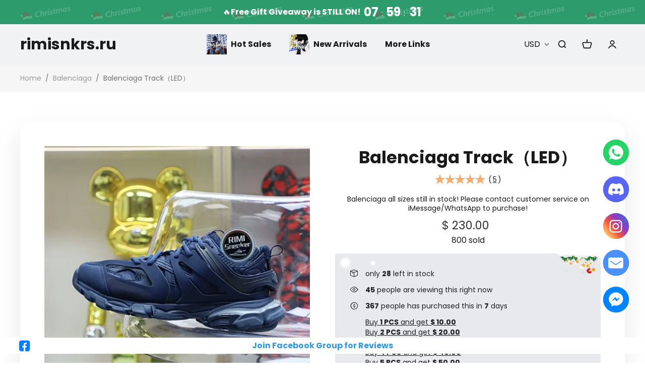

--- FILE ---
content_type: text/html; charset=utf-8
request_url: https://www.rimisneaker.ru/collections/blcg/products/blga-track-led_bcc52909?data_from=collection_detail
body_size: 111386
content:
<!DOCTYPE html>
<html lang="en-US" dir="ltr">


  <head>
    <script>(()=>{const a=Math.random();const b=Object.is(a,a);void b})();</script><meta charset="utf-8">
<meta content="width=device-width, initial-scale=1.0, minimum-scale=1.0, maximum-scale=1.0, user-scalable=no" name="viewport">
<meta content="yes" name="mobile-web-app-capable">
<meta content="IE=edge,chrome=1" http-equiv="X-UA-Compatible">
<meta content="always" name="referrer">
<meta content="en-US" http-equiv="content-language">


  
    
      <link rel="Shortcut Icon" href="https://cdn.staticsshop.com/uploads/38926/cart/resources/20241002/38926_909b874222023bd384f535b59972bdd1.png">
      <link rel="icon" href="https://cdn.staticsshop.com/uploads/38926/cart/resources/20241002/38926_909b874222023bd384f535b59972bdd1.png">
    
  


<meta property="author" content="www.rimisneaker.ru">
<meta content="CopyRight 2026 www.rimisneaker.ru, All Rights Reserved" name="copyright">
<meta content="on" http-equiv="x-dns-prefetch-control">

<meta name="tiktok-ads-preloading-nocache" content="1">



    <link rel="canonical" href="https://www.rimisneaker.ru/products/blga-track-led_bcc52909"/>



    
        <title>Balenciaga Track（LED） - rimisnkrs.ru</title>
    
    
        <meta name="description" content="Balenciaga Track（LED）"/>
    
    
        <meta name="keywords" content="Balenciaga Track（LED）,rimisnkrs.ru"/>
    




    <!-- Open Graph -->
    
        <meta property="og:title" content="Balenciaga Track（LED） - rimisnkrs.ru"/>
    
    
        <meta property="og:description" content="Balenciaga Track（LED）"/>
    
    <meta property="og:type" content="product"/>
    <meta property="og:url" content="https://www.rimisneaker.ru/collections/blcg/products/blga-track-led_bcc52909?data_from=collection_detail?utm_source=sns_share&utm_medium=open_graph"/>
    <meta property="og:image" content="https://cdn.staticsshop.com/uploads/38926/cart/resources/20231004/4cfc43ab59a8094b2eef729e4152f1c7.jpg"/>
    <meta property="og:site_name" content="rimisnkrs.ru"/>
    <meta property="og:price:amount" content="230"/>
    <meta property="og:price:currency" content="USD"/>
    
    <meta property="og:availability" content="instock"/>
    <meta name="twitter:site" content="https://www.rimisneaker.ru">
    <meta name="twitter:card" content="summary_large_image">
    
        <meta name="twitter:title" content="Balenciaga Track（LED） - rimisnkrs.ru">
    
    
        <meta name="twitter:description" content="Balenciaga Track（LED）">
    
    <meta name="twitter:image" content="https://cdn.staticsshop.com/uploads/38926/cart/resources/20231004/4cfc43ab59a8094b2eef729e4152f1c7.jpg"/>
    <!-- Open Graph End -->
    


<script type="application/ld+json">
  {
    "@context": "https://schema.org",
    "@type": "WebSite",
    "url": "https://www.rimisneaker.ru",
    "name": "rimisnkrs.ru",
    "potentialAction": [{
        "@type": "SearchAction",
        "target": {
          "@type": "EntryPoint",
          "urlTemplate": "https://www.rimisneaker.ru/search?q={search_term_string}"
        },
        "query-input": "required name=search_term_string"
      }]
  }
  </script>



    <script type="application/ld+json">
  {
    "@context": "http://schema.org",
      "@type": "Organization",
       "name" : "rimisnkrs.ru",
      "url": "https://www.rimisneaker.ru",
    "logo": "",
    "legalName" : "",
    "telephone": "",
    "email": "rimisneaker@gmail.com",
    "address": {
     "@type": "PostalAddress",
     "streetAddress": " ",
     "addressLocality": "",
     "addressRegion": "",
     "postalCode": "",
     "addressCountry": ""
     },
    "contactPoint": {
     "@type": "ContactPoint",
     "contactType": "Service",
     "telephone": "",
     "email": "rimisneaker@gmail.com"
     },
     "sameAs": ["https://www.facebook.com/groups/638097348121588/?ref=share_group_link","https://www.instagram.com/rimisneaker_1/","https://www.tiktok.com/@rimisneaker2023?_t=8fx9re2vvb8&_r=1","https://youtube.com/@rimisneaker?si=PNLkIJm6cYtjryJD","https://wa.me/8615622391330"]
  }
  </script>



  
  <script type="application/ld+json">
      {
      "@context": "http://schema.org",
      "@type": "BreadcrumbList",
      "itemListElement": [{
        "@type": "ListItem",
        "position": 1,
        "name": "Home",
        "item": "https://www.rimisneaker.ru"
      },{
        "@type": "ListItem",
        "position": 2,
        "name": "Balenciaga",
        "item": "https://www.rimisneaker.ru/collections/blcg"
      },{
        "@type": "ListItem",
        "position": 3,
        "name": "Balenciaga Track（LED）",
        "item": "https://www.rimisneaker.ru/products/blga-track-led_bcc52909"
      }]
    }
  </script>
  

  




  
  
  
  
  
  
  <script type="application/ld+json">

        {
            "@context": "http://schema.org/",
            "@type": "Product",
            "name": "Balenciaga Track（LED）",
            "image": ["https://cdn.staticsshop.com/uploads/38926/cart/resources/20231004/4cfc43ab59a8094b2eef729e4152f1c7.jpg","https://cdn.staticsshop.com/uploads/38926/cart/resources/20231004/81d42186d51ec78bd9b85ec6aa25de17.jpg","https://cdn.staticsshop.com/uploads/38926/cart/resources/20231004/5cafc673d585545d492be597523d44ea.jpg","https://cdn.staticsshop.com/uploads/38926/cart/resources/20231004/286fcdf663ddf9498e9602c2f428c5bc.jpg","https://cdn.staticsshop.com/uploads/38926/cart/resources/20231004/dbd8c429fcb533edd84692af2ab62849.jpg","https://cdn.staticsshop.com/uploads/38926/cart/resources/20231004/ecd955be0d343bb3253b5fe81c7f8661.jpg","https://cdn.staticsshop.com/uploads/38926/cart/resources/20231004/fe724203070e74c80f10c87e26c87165.jpg","https://cdn.staticsshop.com/uploads/38926/cart/resources/20231004/a8f6a94590a1100a1912c6fbd23e3d12.jpg","https://cdn.staticsshop.com/uploads/38926/cart/resources/20231004/f1ff371849555339fe65c88ad0db1e91.jpg","https://cdn.staticsshop.com/uploads/38926/cart/resources/20231004/d48bf4577bd856f0f4f3a916e8d3a3b7.jpg","https://cdn.staticsshop.com/uploads/38926/cart/resources/20231004/5403c96564bcd1cf045b1ddda92e05a2.jpg","https://cdn.staticsshop.com/uploads/38926/cart/resources/20231004/8e4343f0416488bf390e2a1d54a68407.jpg","https://cdn.staticsshop.com/uploads/38926/cart/resources/20231004/e98a093600e759401c9497f0ac448b48.jpg","https://cdn.staticsshop.com/uploads/38926/cart/resources/20231004/76628282ce6c980e7017d107d5429ec4.jpg","https://cdn.staticsshop.com/uploads/38926/cart/resources/20231004/a13daab7cc63fd22bfa483dc3126fbce.jpg","https://cdn.staticsshop.com/uploads/38926/cart/resources/20231004/cf17fabb2d7d59ce1026def626da5f9f.jpg","https://cdn.staticsshop.com/uploads/38926/cart/resources/20231004/2b98d3420d535cf6f16c2740b71fd1f5.jpg","https://cdn.staticsshop.com/uploads/38926/cart/resources/20231004/ebf42dd648094f013a4a52567953d5e6.jpg","https://cdn.staticsshop.com/uploads/38926/cart/resources/20231004/538a0f076907bed4b5cb7a196e794669.jpg","https://cdn.staticsshop.com/uploads/38926/cart/resources/20231004/b32f16731a448fb36c99a6afcd30b5a8.jpg","https://cdn.staticsshop.com/uploads/38926/cart/resources/20231004/182fab0817b0a35a288f82af248d941d.jpg"],
            "description": "Balenciaga all sizes still in stock! Please contact customer service on iMessage/WhatsApp to purchase!",
            "mpn": "巴黎深蓝（带灯）",
        "itemCondition": "http://schema.org/NewCondition",
        "category":"",
            "offers":[{
                "@type":"Offer",
                "priceCurrency": "USD",
                "price" : "230",
                "name" : "BLGA unacceptable online payment",
                "itemCondition": "http://schema.org/NewCondition",
                "mpn": "",
                "sku": "",
                "gtin": "",
                "url" : "https://www.rimisneaker.ru/products/blga-track-led_bcc52909?sku_code=5018476-2913035-34037047-0-0-0-0&sku=",
                "availability" : "http://schema.org/OutOfStock"}
            ,{
                "@type":"Offer",
                "priceCurrency": "USD",
                "price" : "230",
                "name" : "Please contact customer service on iMessage/WhatsApp to purchase!",
                "itemCondition": "http://schema.org/NewCondition",
                "mpn": "",
                "sku": "",
                "gtin": "",
                "url" : "https://www.rimisneaker.ru/products/blga-track-led_bcc52909?sku_code=5018476-2913035-34037048-0-0-0-0&sku=",
                "availability" : "http://schema.org/OutOfStock"}
            ,{
                "@type":"Offer",
                "priceCurrency": "USD",
                "price" : "230",
                "name" : "Women=US5=35",
                "itemCondition": "http://schema.org/NewCondition",
                "mpn": "",
                "sku": "",
                "gtin": "",
                "url" : "https://www.rimisneaker.ru/products/blga-track-led_bcc52909?sku_code=5018476-2913035-16841613-0-0-0-0&sku=",
                "availability" : "http://schema.org/InStock"}
            ,{
                "@type":"Offer",
                "priceCurrency": "USD",
                "price" : "230",
                "name" : "Women=US6=36",
                "itemCondition": "http://schema.org/NewCondition",
                "mpn": "",
                "sku": "",
                "gtin": "",
                "url" : "https://www.rimisneaker.ru/products/blga-track-led_bcc52909?sku_code=5018476-2913035-16841614-0-0-0-0&sku=",
                "availability" : "http://schema.org/InStock"}
            ,{
                "@type":"Offer",
                "priceCurrency": "USD",
                "price" : "230",
                "name" : "Women=US7=37",
                "itemCondition": "http://schema.org/NewCondition",
                "mpn": "",
                "sku": "",
                "gtin": "",
                "url" : "https://www.rimisneaker.ru/products/blga-track-led_bcc52909?sku_code=5018476-2913035-16841615-0-0-0-0&sku=",
                "availability" : "http://schema.org/InStock"}
            ,{
                "@type":"Offer",
                "priceCurrency": "USD",
                "price" : "230",
                "name" : "Women=US8=38",
                "itemCondition": "http://schema.org/NewCondition",
                "mpn": "",
                "sku": "",
                "gtin": "",
                "url" : "https://www.rimisneaker.ru/products/blga-track-led_bcc52909?sku_code=5018476-2913035-16841616-0-0-0-0&sku=",
                "availability" : "http://schema.org/InStock"}
            ,{
                "@type":"Offer",
                "priceCurrency": "USD",
                "price" : "230",
                "name" : "Women=US9=39",
                "itemCondition": "http://schema.org/NewCondition",
                "mpn": "",
                "sku": "",
                "gtin": "",
                "url" : "https://www.rimisneaker.ru/products/blga-track-led_bcc52909?sku_code=5018476-2913035-16841617-0-0-0-0&sku=",
                "availability" : "http://schema.org/InStock"}
            ,{
                "@type":"Offer",
                "priceCurrency": "USD",
                "price" : "230",
                "name" : "Men=US6=39",
                "itemCondition": "http://schema.org/NewCondition",
                "mpn": "",
                "sku": "",
                "gtin": "",
                "url" : "https://www.rimisneaker.ru/products/blga-track-led_bcc52909?sku_code=5018476-2913035-16841618-0-0-0-0&sku=",
                "availability" : "http://schema.org/InStock"}
            ,{
                "@type":"Offer",
                "priceCurrency": "USD",
                "price" : "230",
                "name" : "Men=US7=40",
                "itemCondition": "http://schema.org/NewCondition",
                "mpn": "",
                "sku": "",
                "gtin": "",
                "url" : "https://www.rimisneaker.ru/products/blga-track-led_bcc52909?sku_code=5018476-2913035-16841619-0-0-0-0&sku=",
                "availability" : "http://schema.org/InStock"}
            ,{
                "@type":"Offer",
                "priceCurrency": "USD",
                "price" : "230",
                "name" : "Men=US8=41",
                "itemCondition": "http://schema.org/NewCondition",
                "mpn": "",
                "sku": "",
                "gtin": "",
                "url" : "https://www.rimisneaker.ru/products/blga-track-led_bcc52909?sku_code=5018476-2913035-16841620-0-0-0-0&sku=",
                "availability" : "http://schema.org/InStock"}
            ,{
                "@type":"Offer",
                "priceCurrency": "USD",
                "price" : "230",
                "name" : "Men=US9=42",
                "itemCondition": "http://schema.org/NewCondition",
                "mpn": "",
                "sku": "",
                "gtin": "",
                "url" : "https://www.rimisneaker.ru/products/blga-track-led_bcc52909?sku_code=5018476-2913035-16841621-0-0-0-0&sku=",
                "availability" : "http://schema.org/InStock"}
            ,{
                "@type":"Offer",
                "priceCurrency": "USD",
                "price" : "230",
                "name" : "Men=US10=43",
                "itemCondition": "http://schema.org/NewCondition",
                "mpn": "",
                "sku": "",
                "gtin": "",
                "url" : "https://www.rimisneaker.ru/products/blga-track-led_bcc52909?sku_code=5018476-2913035-16841622-0-0-0-0&sku=",
                "availability" : "http://schema.org/InStock"}
            ,{
                "@type":"Offer",
                "priceCurrency": "USD",
                "price" : "230",
                "name" : "Men=US11=44",
                "itemCondition": "http://schema.org/NewCondition",
                "mpn": "",
                "sku": "",
                "gtin": "",
                "url" : "https://www.rimisneaker.ru/products/blga-track-led_bcc52909?sku_code=5018476-2913035-16841623-0-0-0-0&sku=",
                "availability" : "http://schema.org/InStock"}
            ,{
                "@type":"Offer",
                "priceCurrency": "USD",
                "price" : "230",
                "name" : "Men=US12=45",
                "itemCondition": "http://schema.org/NewCondition",
                "mpn": "",
                "sku": "",
                "gtin": "",
                "url" : "https://www.rimisneaker.ru/products/blga-track-led_bcc52909?sku_code=5018476-2913035-16841624-0-0-0-0&sku=",
                "availability" : "http://schema.org/InStock"}
            ,{
                "@type":"Offer",
                "priceCurrency": "USD",
                "price" : "230",
                "name" : "Men=US13=46",
                "itemCondition": "http://schema.org/NewCondition",
                "mpn": "",
                "sku": "",
                "gtin": "",
                "url" : "https://www.rimisneaker.ru/products/blga-track-led_bcc52909?sku_code=5018476-2913035-16841625-0-0-0-0&sku=",
                "availability" : "http://schema.org/InStock"}
            ,
            {
                            "@type": "AggregateOffer",
                            "offerCount": 15,
                            "lowPrice": 230,
                            
                            "priceCurrency": "USD"
                        }
            ],

            "url" : "https://www.rimisneaker.ru/products/blga-track-led_bcc52909"
        }
        </script>
  






<script>(()=>{let a=Math.random();a=Boolean(a>2);})();</script>
<script type="text/javascript">
!(function(){
  window._wwwrimisneakerru_ = "_AEZEDCI_";
  window._AEZEDCI_ = [
    "[base64]",
    "[base64]",
    "[base64]",
    "[base64]",
  ];
  var names = [["dGhlbWVDb25maWc=","c2hvcF90aGVtZQ=="],["c3RvcmVDb25maWc=","c2hvcF9jb25maWc="],["bGFuZw==","c2hvcF9sYW5n"],["Q19TRVRUSU5HUw=="]];
  for(var i=0;i<names.length;i++){
    for(var j=0;j<names[i].length;j++){
      if(window[names[i][j]] !== undefined){continue}
       window[atob(names[i][j])] = JSON.parse(decodeURIComponent(atob(window._AEZEDCI_[i]).replace(/\+/g, ' ')) || '{}');
    }
  };
  window._GET_C_SETTING_=function(key){if(!key){return undefined}return C_SETTINGS[key]||undefined};
  Object.keys(window['C_SETTINGS']).forEach(function(a){window[`${atob("b2VtY2FydF8=")}${a}`]=window['C_SETTINGS'][a]})
})();
window._AEZEDCI_ = {
  snippets:{}
};
</script>


  <script>
    document.addEventListener('DOMContentLoaded', function() {
      if(_GET_C_SETTING_('page_ca') == 'customer_login' || _GET_C_SETTING_('page_ca') == 'customer_register') {
        emailAutoFill('.mo-form-item[name="email"]','#email')
      }
      if((_GET_C_SETTING_('page_ca') == 'order_checkout' || _GET_C_SETTING_('page_ca') == 'orderonepage_index') && document.querySelector('.order_email') !== null) {
        emailAutoFill('.order_email .order_text_box','input[name="email"]')
      }
    });
  </script>



<script>(()=>{var a="";a=a+"";})();</script>
    <script>(()=>{const x=Math.random();[x].forEach(()=>{});})();</script>

<!-- Analysis Start -->
<script type="text/javascript" src="/uploads/0/theme/default/assets/gtag.js?v=580953cbf175f29a2483f4cbc4be24800119111-260109001"></script>
<script type="text/javascript">
  window.ytag_q = window.ytag_q || [];
  function ytag() {
      ytag_q.push(arguments);
      window.ytagParams = arguments;
  }
  function getUrlParam(name) {
      var reg = new RegExp("(^|&)" + name + "=([^&]*)(&|$)");
      var r = window.location.search.substr(1).match(reg);
      if (r != null) {
          r[2] = r[2].replace("+", " ");
          return decodeURIComponent(r[2]);
      }
      return "";
  }

  // Register share function
  function callback_base_share_product(ec_data, platform) {
      params = {
          'hit_type_name': 'share_product',
          'hit_type_category': '',
          'hit_type_label': ec_data['ec_data_name'],
          'hit_type_action': '',
          'hit_type_value': platform,
          'hit_type_id': ec_data['ec_data_id'],
          'ec_data': ec_data
      };
      ytag('event', params);
  };

  
  if (typeof (ytag) == 'function') {
      pageviewParams = {
          'hit_type_name': _GET_C_SETTING_('page_ca'),
          'hit_type_label': _GET_C_SETTING_('product')['title'],
          'hit_type_id': _GET_C_SETTING_('product')['id'],
      };
      ytag('page_view', pageviewParams);




      // view detail event
      params = {
          'hit_type_name': 'view_content',
          'hit_type_category': '',
          'hit_type_label': _GET_C_SETTING_('product')['title'],
          'hit_type_action': '',
          'hit_type_value': '',
          'spm': getUrlParam('spm'),
          'hit_type_id': _GET_C_SETTING_('product')['id'],
          'ec_data': {
              'ec_data_id': _GET_C_SETTING_('product')['id'],
              'ec_data_from': 'collection_detail',
              'ec_data_name': encodeURIComponent(_GET_C_SETTING_('product')['title']),
              'ec_data_price': _GET_C_SETTING_('product')['variant']['price'],
              'ec_data_discount_price': _GET_C_SETTING_('product')['variant']['price'],
              'ec_data_spu': _GET_C_SETTING_('product')['spu'],
              'ec_data_image': _GET_C_SETTING_('product')['src'],
              'ec_data_category': _GET_C_SETTING_('product')['product_type'],
              'ec_data_uniq_id': _GET_C_SETTING_('product')['id'],
              'ec_data_sku': _GET_C_SETTING_('product')['variant']['sku'],
              'ec_data_sku_code': _GET_C_SETTING_('product')['variant']['sku_code'],
              'ec_data_sku_name': _GET_C_SETTING_('product')['variant']['sku_value'],
              'ec_currency_code': 'USD',
              'ec_data_action_type': 'view_content',
              'ec_data_quantity': 1,
          }
      };

      // Delay firing interest_in_content by default is 5 seconds
      setTimeout(()=>{
          ytag('event', {
              'hit_type_name': 'interest_in_content',
              'hit_type_category': '',
              'hit_type_label': _GET_C_SETTING_('product')['title'],
              'hit_type_action': '',
              'hit_type_value': '',
              'hit_type_id': _GET_C_SETTING_('product')['id'],
              'ec_data': {
                  'ec_data_id': _GET_C_SETTING_('product')['id'],
                  'ec_data_from': 'collection_detail',
                  'ec_data_name': encodeURIComponent(_GET_C_SETTING_('product')['title']),
                  'ec_data_price': _GET_C_SETTING_('product')['variant']['price'],
                  'ec_data_discount_price': _GET_C_SETTING_('product')['variant']['price'],
                  'ec_data_spu': _GET_C_SETTING_('product')['spu'],
                  'ec_data_image': _GET_C_SETTING_('product')['src'],
                  'ec_data_category': _GET_C_SETTING_('product')['product_type'],
                  'ec_data_uniq_id': _GET_C_SETTING_('product')['id'],
                  'ec_data_sku': _GET_C_SETTING_('product')['variant']['sku'],
                  'ec_data_sku_code': _GET_C_SETTING_('product')['variant']['sku_code'],
                  'ec_data_sku_name': _GET_C_SETTING_('product')['variant']['sku_value'],
                  'ec_currency_code': 'USD',
                  'ec_data_action_type': 'interest_in_content',
                  'ec_data_quantity': 1,
              }
          });
      },parseFloat(storeConfig.product_intention_statistics || 5) * 1000)

      ytag('event', params)
  }
  
</script>
<!-- Analysis End -->



<script>
  document.addEventListener("DOMContentLoaded",function(){
      

      

      

      

      
  })
</script>
        
    
    




<!-- Facebook Pixel Code -->
  <script>
        !function (f, b, e, v, n, t, s) {
            if (f.fbq) return;
            n = f.fbq = function () {
                n.callMethod ? n.callMethod.apply(n, arguments) : n.queue.push(arguments)
            };
            if (!f._fbq) f._fbq = n;
            n.push = n;
            n.loaded = !0;
            n.version = '2.0';
            n.queue = [];
            t = b.createElement(e);
            t.async = !0;
            t.src = v;
            s = b.getElementsByTagName(e)[0];
            s.parentNode.insertBefore(t, s)
        }(window, document, 'script', 'https://connect.facebook.net/en_US/fbevents.js');
        !(function(){
            function getCookie (name) {
                var arr,
                    reg = new RegExp("(^| )" + name + "=([^;]*)(;|$)");
                if ((arr = document.cookie.match(reg))) {
                    return decodeURIComponent(arr[2]);
                } else {
                    return false;
                }
            }
            var fb_eventid = (new Date()).getTime() + '.' + Math.ceil(Math.random() * 10000000) + '.' + Math.ceil(Math.random() * 10000000);

            function yfbservertag(event_name, obj, event_id) {
                    //Pay success callback
                    const purchase = {
                        em: '',
                        ph:"",
                        country:"79adb2a2fce5c6ba215fe5f27f532d4e7edbac4b6a5e09e1ef3a08084a904621" 
                    };const fbParams = {
                        /*********  start   ********/
                        "visitor_id": _GET_C_SETTING_('global_unique_id'),
                        "country_code": _GET_C_SETTING_('client_country'),
                        "event_name": event_name,
                        "event_id": event_id,
                        "event_source_url": location.href,
                        "action_source": 'website',
                        "user_data": {
                            "fbcode":getCookie("fbcode") || "",
                            "client_user_agent": navigator.userAgent,
                            "fbc": getCookie("_fbc") || ``,
                            "fbp": getCookie("_fbp") || 'fb.1.1768758364853.6949970321',
                            
                            ...purchase
                        },
                        "custom_data": obj
                    }
                    fetch('/homeapi/facebook', {
                        method: "POST",
                        body: JSON.stringify(fbParams)
                    })
            };

            var pixels = [{"pixel_id":"374625735238090","domain":"","remark":"Snkrs-1220","rowKey":0},{"pixel_id":"1530008834591335","domain":"","remark":"kk20240609","rowKey":1},{"pixel_id":"419340194178558","domain":"","remark":"Snkrs-0419"}];
            function pushPixel(event,params,option = {}){
                pixels.forEach(function(pixel){
                    fbq(option.track||'trackSingle', pixel.pixel_id, event, params, {eventID: option.eventID|| fb_eventid});
                })
                if(event !== "Purchase"){
                    yfbservertag(event,params, option.eventID|| fb_eventid);
                }
            }
            
            fbq('init', '374625735238090', {}, {}, {eventID: fb_eventid});
            
            fbq('init', '1530008834591335', {}, {}, {eventID: fb_eventid});
            
            fbq('init', '419340194178558', {}, {}, {eventID: fb_eventid});
            
            pushPixel('PageView',{'event_category': 'product_detail'});
            window['TOP_GLOBAL_CALLBACK_LAYER'].register({
                    page_view:function(){
                        
                        

                    },
                    view_content:function(product){
                        pushPixel('ViewContent',{
                            content_name:  this.getContentName(product,''),
                            content_category: product.product_type,
                            value: this.calculateRefundAmount(product.variant.price, '100'),
                            content_type: 'product',
                            content_ids: [
                                this.getContentID(product,'')
                            ],
                            contents: [{
                                id: this.getContentID(product,''),
                                quantity: 1,
                                item_price: product.variant.price
                            }],
                            currency: 'USD'
                        });
                    },
                    view_category:function(){
                        pushPixel('page_view_event',{
                            'event_category': 'product_detail',
                            'event_label': '',
                            'event_value': ''
                        },{
                            track:"trackSingleCustom",
                        });
                    },
                    search:function(value,products){
                        pushPixel('Search',{
                            search_string: value,
                            content_type: 'product',
                            currency: _GET_C_SETTING_('currency_code'),
                            content_ids: products.map((item)=>{
                                return this.getContentID(item,'')
                            }),
                            contents:products.map((item)=>{
                                return {
                                    id: this.getContentID(item,''),
                                    quantity: 1,
                                    item_price: item.variant.price
                                }
                            }),
                        });
                    },
                    purchase: function(order,getPrice) {
                    },
                    add_to_cart:function(ecdata){
                        pushPixel('AddToCart',{
                            content_type: 'product',
                            content_category: ecdata['ec_data_category'],
                            content_name: this.getECdataContentName(ecdata,''),
                            currency: "USD",
                            value: this.calculateRefundAmount(ecdata['ec_data_price']*ecdata['ec_data_quantity'], '100') ,
                            content_ids: [
                                this.getECdataContentID(ecdata,'')
                            ],
                            contents: [{
                                id: this.getECdataContentID(ecdata,''), 
                                quantity: ecdata['ec_data_quantity'], item_price: ecdata['ec_data_price']}]
                        },
                        {
                            eventID:(new Date()).getTime() + '.' + Math.ceil(Math.random() * 10000000) + '.' + Math.ceil(Math.random() * 10000000)
                        });
                    },
                    share_product:function(ecdata){
                        pushPixel('share_product',{
                            'event_category':ecdata['ec_data_category'],
                            'event_label':ecdata['ec_data_spu'],
                            'event_value':ecdata['ec_data_quantity']
                        },{
                            track:"trackSingleCustom",
                            eventID:(new Date()).getTime() + '.' + Math.ceil(Math.random() * 10000000) + '.' + Math.ceil(Math.random() * 10000000)
                        });
                    },
                    remove_from_cart:function(ecdata, platform){
                        pushPixel('remove_from_cart',{
                            'event_category':ecdata['ec_data_category'],
                            'event_label':ecdata['ec_data_spu'],
                            'event_value':ecdata['ec_data_quantity']
                        },{
                            track:"trackSingleCustom",
                            eventID:(new Date()).getTime() + '.' + Math.ceil(Math.random() * 10000000) + '.' + Math.ceil(Math.random() * 10000000)
                        });                        
                    },
                    add_to_wishlist:function(ecdata){
                        pushPixel('AddToWishlist',{},{
                            eventID:(new Date()).getTime() + '.' + Math.ceil(Math.random() * 10000000) + '.' + Math.ceil(Math.random() * 10000000)
                        });                          
                    },
                    generate_lead:function(){
                        pushPixel('Lead',{},{
                            eventID:(new Date()).getTime() + '.' + Math.ceil(Math.random() * 10000000) + '.' + Math.ceil(Math.random() * 10000000)
                        });
                    },
                    login:function(){
                        pushPixel('login',{},{
                            track:"trackSingleCustom",
                            eventID:(new Date()).getTime() + '.' + Math.ceil(Math.random() * 10000000) + '.' + Math.ceil(Math.random() * 10000000)
                        });
                    },
                    begin_checkout:function(cart){
                        pushPixel('InitiateCheckout',{
                            currency: cart.currency.standard_code,
                            value:  this.calculateRefundAmount(this.getOrderPixelPrice(cart,'1'), '100'),
                            num_items:cart.items.length,
                            content_ids:cart.items.map(item=>{
                                return this.getContentID(item.product,'')
                            }),
                            contents:cart.items.map(item=>{
                                return {
                                    id: this.getContentID(item.product,''),
                                    quantity: item.quantity,
                                    item_price: item.price
                                }
                            })
                        },{
                            eventID:(new Date()).getTime() + '.' + Math.ceil(Math.random() * 10000000) + '.' + Math.ceil(Math.random() * 10000000)
                        });
                    },
                    sign_up:function(){
                        pushPixel('CompleteRegistration',{},{
                            eventID:(new Date()).getTime() + '.' + Math.ceil(Math.random() * 10000000) + '.' + Math.ceil(Math.random() * 10000000)
                        });                        
                    },
                    add_address_information:function(){
                        pushPixel('add_address_information',{},{
                            track:"trackSingleCustom",
                            eventID:(new Date()).getTime() + '.' + Math.ceil(Math.random() * 10000000) + '.' + Math.ceil(Math.random() * 10000000)
                        });   
                    },
                    add_shipping_information:function(cart){
                        pushPixel('add_shipping_information',{
                            currency: cart.currency.standard_code,
                            value:  this.calculateRefundAmount(this.getOrderPixelPrice(cart,'1'), '100'),
                            num_items:cart.items.length,
                            content_type: 'product',
                            content_ids:cart.items.map(item=>{
                                return this.getContentID(item.product,'');
                            }),
                            contents:cart.items.map(item=>{
                                return {
                                    id: this.getContentID(item.product,''),
                                    quantity: item.quantity,
                                    item_price: item.price
                                }
                            })
                        },{
                            track:"trackSingleCustom",
                            eventID:(new Date()).getTime() + '.' + Math.ceil(Math.random() * 10000000) + '.' + Math.ceil(Math.random() * 10000000)
                        });   
                    },
                    add_payment_information:function(cart){
                        pushPixel('AddPaymentInfo',{
                            currency: cart.currency.standard_code,
                            value:  this.calculateRefundAmount(this.getOrderPixelPrice(cart,'1'),'100'),
                            num_items:cart.items.length,
                            content_type: 'product',
                            content_ids:cart.items.map(item=>{
                                return this.getContentID(item.product,'');
                            }),
                            contents:cart.items.map(item=>{
                                return {
                                    id: this.getContentID(item.product,''),
                                    quantity: item.quantity,
                                    item_price: item.price
                                }
                            })
                        },{
                            eventID:(new Date()).getTime() + '.' + Math.ceil(Math.random() * 10000000) + '.' + Math.ceil(Math.random() * 10000000)
                        });   
                    }
            })
        })()
  </script><noscript>
      <img
        height="1"
        width="1"
        src='https://www.facebook.com/tr?id="374625735238090"&ev=pageview&noscript=1'>
    </noscript><noscript>
      <img
        height="1"
        width="1"
        src='https://www.facebook.com/tr?id="1530008834591335"&ev=pageview&noscript=1'>
    </noscript><noscript>
      <img
        height="1"
        width="1"
        src='https://www.facebook.com/tr?id="419340194178558"&ev=pageview&noscript=1'>
    </noscript>










  <script>
    !function (w, d, t) {
    w.TiktokAnalyticsObject=t;var ttq=w[t]=w[t]||[];ttq.methods=["page","track","identify","instances","debug","on","off","once","ready","alias","group","enableCookie","disableCookie"],ttq.setAndDefer=function(t,e){t[e]=function(){t.push([e].concat(Array.prototype.slice.call(arguments,0)))}};for(var i=0;i<ttq.methods.length;i++)ttq.setAndDefer(ttq,ttq.methods[i]);ttq.instance=function(t){for(var e=ttq._i[t]||[],n=0;n<ttq.methods.length;n++)ttq.setAndDefer(e,ttq.methods[n]);return e},ttq.load=function(e,n){var i="https://analytics.tiktok.com/i18n/pixel/events.js";ttq._i=ttq._i||{},ttq._i[e]=[],ttq._i[e]._u=i,ttq._t=ttq._t||{},ttq._t[e]=+new Date,ttq._o=ttq._o||{},ttq._o[e]=n||{};var o=document.createElement("script");o.type="text/javascript",o.async=!0,o.src=i+"?sdkid="+e+"&lib="+t;var a=document.getElementsByTagName("script")[0];a.parentNode.insertBefore(o,a)};
      
        ttq.load('CHIUGLRC77UCQ06LUSFG');
      
        ttq.load('COEDAO3C77UC70DIOCAG');
      
      ttq.page();
    }(window, document, 'ttq');
    (function(){
      ttq.identify({
        
        
        external_id: ""
      })

      function pushPixel(name){
        ttq.track.apply(null,arguments)
      }
      const base_currency_code = _GET_C_SETTING_('base_currency_code');
      window['TOP_GLOBAL_CALLBACK_LAYER'].register({
        view_content:function(product){
          pushPixel("ViewContent",{
            currency: base_currency_code,
            value: this.calculateRefundAmount(product.variant.price, '100'),
            contents:[
              {
                content_id:  this.getContentID(product,''),
                content_name: this.getContentName(product,''),
                content_type:"product",
                quantity: 1,
                price: this.calculateRefundAmount(product.variant.price, '100'),
                currency: base_currency_code
              }
            ]
          })
        },
        search:function(value,products){
          if(products && products.length > 0){
            pushPixel('Search',{
              currency: base_currency_code,
              value: this.calculateRefundAmount(products.length?products[0].variant.price:0, '100'),
              contents:products.map(item=>{
                return {
                  content_id:  this.getContentID(item,''),
                  content_name: this.getContentName(item,''),
                  content_type: "product",
                }
              }),
              search_string:value
            })
          }
        },
        purchase:function(order,getPrice){},
        add_to_wishlist:function(ecdata){
          pushPixel('AddToWishlist', {
            currency: base_currency_code,
            value:this.calculateRefundAmount(ecdata['ec_data_price'] * ecdata['ec_data_quantity'], '100'),
            contents:[
              {
                content_id: this.getECdataContentID(ecdata,''),
                content_type: "product",
                content_name: this.getECdataContentName(ecdata,''),
              }
            ]
          });
        },
        add_to_cart:function(ecdata){
          pushPixel('AddToCart', {
            currency: base_currency_code,
            value:this.calculateRefundAmount(ecdata['ec_data_price'] * ecdata['ec_data_quantity'], '100'),
            contents:[
              {
                content_id: this.getECdataContentID(ecdata,''),
                content_type: "product",
                content_name: this.getECdataContentName(ecdata,''),
              }
            ]
          });
        },
        place_an_order:function(cart){
          pushPixel("PlaceAnOrder",{
            currency: base_currency_code,
            value: this.calculateRefundAmount(this.getOrderPixelPrice(cart,'1'), '100'),
            contents:cart.items.map(item=>{
                return   {
                  content_id:  this.getContentID(item.product,''),
                  content_name: this.getContentName(item.product,''),
                  content_type: "product",
                  quantity: item.quantity,
                  price: item.price,
                }
            })
          })
        },
        add_payment_information:function(cart){
          pushPixel('AddPaymentInfo', {
            currency: base_currency_code,
            value: this.calculateRefundAmount(this.getOrderPixelPrice(cart,'1'), '100'),
            contents:cart.items.map(item=>{
                return   {
                  content_id:  this.getContentID(item.product,''),
                  content_name: this.getContentName(item.product,''),
                  content_type: "product",
                  quantity: item.quantity,
                  price: item.price,
                }
            })
          });
        },
        begin_checkout:function(cart){
          pushPixel('InitiateCheckout', {
            currency: base_currency_code,
            value: this.calculateRefundAmount(this.getOrderPixelPrice(cart,'1'), '100'),
            contents:cart.items.map(item=>{
                return   {
                  content_id:  this.getContentID(item.product,''),
                  content_name: this.getContentName(item.product,''),
                  content_type: "product",
                  quantity: item.quantity,
                  price: item.price,
                }
            })
          });
        },
        sign_up:function(){
          pushPixel('CompleteRegistration');
        }
      })
    })()
  </script>

<script>(function (w, d, t, r, u) {
            w[u] = w[u] || [];
            w[u].push({'projectId': '""', 'properties': {'pixelId': '""'}});
            var s = d.createElement(t);
            s.src = r;
            s.async = true;
            s.onload = s.onreadystatechange = function () {
                var y, rs = this.readyState, c = w[u];
                if (rs && rs != "complete" && rs != "loaded") {
                    return
                }
                try {
                    y = YAHOO.ywa.I13N.fireBeacon;
                    w[u] = [];
                    w[u].push = function (p) {
                        y([p])
                    };
                    y(c)
                } catch (e) {
                }
            };
            var scr = d.getElementsByTagName(t)[0], par = scr.parentNode;
            par.insertBefore(s, scr)
        })(window, document, "script", "https://s.yimg.com/wi/ytc.js", "dotq");</script>
<script>
    (function(){
        function triggerPixels( data) {
            window.dotq = window.dotq || [];
            window.dotq.push({
                'projectId': '""',
                'properties': {
                    'pixelId': '""',
                    'qstrings': data
                }
            });
        }
        window['TOP_GLOBAL_CALLBACK_LAYER'].register({
          'page_view': function() {
                triggerPixels({
                    'et': 'custom',
                    'ea': 'product_detail'
                });},
          'view_category':function(collection){
                triggerPixels({
                    'et': 'custom',
                    'ea': 'product_detail',
                    'el': collection.title,
                    'ev': collection.id,
                });
          },
          'view_content': function(product) {
                triggerPixels({
                    'et': 'custom',
                    'ea': 'ViewProduct',
                    'ec': product.product_type,
                    'ev': 1,
                    'gv': product.variant.price,
                    'product_id': product.spu,
                });
          },
          'search': function(value) {
                triggerPixels({
                    'et': 'custom',
                    'ea': 'product_detail',
                    'el': value
                });
          },
          'purchase': function(order,getPrice) {},
          'begin_checkout':function(){
                triggerPixels({
                    'et': 'custom',
                    'ea': 'begin_checkout',
                });
          },
          'add_payment_information':function(){
                triggerPixels({
                    'et': 'custom',
                    'ea': 'add_payment_information',
                });
          },
          'add_shipping_information':function(){
                triggerPixels({
                    'et': 'custom',
                    'ea': 'add_shipping_information',
                });
          },
          'add_address_information':function(){
                triggerPixels({
                    'et': 'custom',
                    'ea': 'add_address_information',
                });
          },
          'add_to_cart': function(ecdata) {
                triggerPixels({
                    'et': 'custom',
                    'ea': 'AddToCart',
                    'ec': ecdata['ec_data_category'],
                    'gv': ecdata['ec_data_price']*ecdata['ec_data_quantity'],
                    'ev': ecdata['ec_data_quantity'],
                    'product_id': ecdata['ec_data_spu'],
                });
          },
          'remove_from_cart':function(ec_data){
                triggerPixels({
                    'et': 'custom',
                    'ea': 'remove_from_cart',
					'ec': ec_data['ec_data_category'],
                    'gv': ec_data['ec_data_price']*ec_data['ec_data_quantity'],
                    'ev': ec_data['ec_data_quantity'],
                    'el': ec_data['ec_data_spu'],
                });
          },
          'share_product':function(ec_data){
                triggerPixels({
                    'et': 'custom',
                    'ea': 'share_product',
					'ec': ec_data['ec_data_category'],
                    'gv': ec_data['ec_data_price']*ec_data['ec_data_quantity'],
                    'ev': ec_data['ec_data_quantity'],
                    'el': ec_data['ec_data_spu'],
                });
          },
          'add_to_wishlist': function() {
            triggerPixels({
                'et': 'custom',
                'ea': 'AddToWishlist',
            });
          },
          'sign_up': function() {
            triggerPixels({
                'et': 'custom',
                'ea': 'sign_up',
            });
          },
          'login': function() {
            triggerPixels({
                'et': 'custom',
                'ea': 'login',
            });
          },
          'generate_lead':function(){
                triggerPixels({
                    'et': 'custom',
                    'ea': 'generate_lead',
                });
          },
      });
    })();
</script>



    

































<script type="text/javascript">
    window['TOP_GLOBAL_CALLBACK_LAYER'].register({
        add_to_cart:function(ec_data){
            try {
            
            } catch (error) {
                
            }
        },
        remove_from_cart:function(ec_data){
            try {
                
            } catch (error) {
                
            }
        },
        login:function(){
            try {
                
            } catch (error) {
                
            }
        },
        sign_up:function(){
            try {
                
            } catch (error) {
                
            }
        },
        share_product:function(ec_data,platform){
            try {
                
            } catch (error) {
                
            }
        },
        generate_lead:function(){
            try {
                
            } catch (error) {
                
            }
        },
        begin_checkout:function(){
            try {
                
            } catch (error) {
                
            }
        },
        add_address_information:function(){
            try {
                
            } catch (error) {
                
            }
        },
        add_shipping_information:function(){
            try {
                
            } catch (error) {
                
            }
        },
        add_payment_information:function(){
            try {
                
            } catch (error) {
                
            }
        },
        exit_intent:function(){
            try {
                
            } catch (error) {
                
            }
        },
        place_an_order:function(){
            try {
                
            } catch (error) {
                
            }
        }
    })
</script>


<script type="text/javascript">

document.addEventListener("DOMContentLoaded",function(){window['TOP_GLOBAL_CALLBACK_LAYER'].on('view_content')(_GET_C_SETTING_('product'));

    

    

    

    

    

    

    

})
</script>
<script>(()=>{var x=0;x=(x|0);})();</script>
  
<style>
    
    
    @font-face {  font-family: 'Poppins';  font-style: normal;  font-weight: 400;  font-display: swap;  src: url(https://fonts.gstatic.com/s/poppins/v15/pxiEyp8kv8JHgFVrJJfecg.woff2) format('woff2');}
    

    
    @font-face {  font-family: 'Poppins';  font-style: normal;  font-weight: 700;  font-display: swap;  src: url(https://fonts.gstatic.com/s/poppins/v15/pxiByp8kv8JHgFVrLCz7Z1xlFQ.woff2) format('woff2');}
    


    :root {
        
        --popup_border_radius: 0px;
        --general_layout_width: 1200px;
        --general_layout_spacing: 100px;
        --button_border_radius: 40px;
        --full_container_padding: 50px;
        --page_background_color: #FFFFFF;
        --title_color: #1A1A1A;
        --main_color: #1A1A1A;
        --detail_color: #1A1A1A;
        --buying_parice_color: #333333;
        --original_price_color: #999999;
        --discount_tag_bg: #AE2238;
        --discount_tag_color: #fff;
        --main_button_bg: #1a1a1a;
        --main_button_color: #fff;
        --secondary_button_bg: #fff;
        --secondary_button_color: #1a1a1a;
        --title_font_family: Poppins;
        --general_font_family: Poppins;
        --title_font_size: 42px;
        --general_font_size: 16px;
        --product_font_size: 16px;
        --big_product_font_size: 34px;
        --title_letter_spacing: 1pxpx;
        --nav_letter_spacing: 1pxpx;
        --product_img_cut: cover;

        --title_font_style: normal;
        --title_font_weigth: 700;


        --general_font_style: normal;
        --general_font_weigth: 400;

        --general_line_height: 1.5;
        --wap_title_scale: 0.75;
        --title_margin_bottom_scale: 0.75;
    }
</style>


<script>




(function () {
  window.addEventListener('DOMContentLoaded', function() {
    



    let url_error_msg = moi.getUrlParam('_error_message');
    if(url_error_msg){
      alert(url_error_msg)
      history.replaceState(null, null, moi.removeParam('_error_message',location.href));
    }
   

  })
  
})()
</script>

<style>
  .coupons-record-box {
    position: relative;
    margin-top: 20px;
    padding-top: 20px;
    border-top: 1px solid #D9D9D9;
    overflow: hidden;
  }
  .coupons-record-title{
    font-weight: bold;
    color: #000018;
  }
  .coupons-record-more {
    position: absolute;
    left: 0;
    right: 0;
    bottom: 0;
    height: 76px;
    background: linear-gradient(180deg, rgba(255, 255, 255, 0.6) 0%, rgba(255, 255, 255, 0.95));
    border-radius: 0px 0px 0px 0px;
    opacity: 1;
  }
  .coupons-record-more-btn {
    position: absolute;
    left: 0;
    right: 0;
    bottom: 0;
    text-align: center;
    text-decoration: underline;
    cursor: pointer;
  }
  .coupons-record-wrap {
    margin-top: 20px;
    display: grid;
    grid-row-gap: 20px;
    grid-column-gap: 6px;
    grid-template-columns: repeat(2, minmax(50px, 1fr));
  }
  .coupons-record-item {
    display: flex;
    cursor: pointer;
  }
  .coupons-record-item-riado {
    width: 18px;
    height: 18px;
    background: #ffffff;
    border: 1px solid #cccccc;
    border-radius: 50%;
    box-sizing: border-box;
  }
  .coupons-record-item-body {
    flex: 1;
  }
  .coupons-record-item-header{
    display: flex;
    align-items: center;
  }
  .coupons-record-item-code {
    display: inline-block;
    font-weight: 400;
    color: #1e1d29;
    border-radius: 4px 4px 4px 4px;
    opacity: 1;
    font-size: 14px;
    line-height: 18px;
    padding: 5px 10px;
    margin-left:10px;    
    border: 1px dashed #d9d9d9;
    text-align: center;
    position: relative;
  }
  .coupons-record-item-label {
    font-weight: 400;
    color: #999999;
    font-size: 12px;
    margin-top: 10px;
  }
  .coupons-record-item-active .coupons-record-item-riado {
    border: 6px solid var(--coupons-color);
  }
  .coupons-record-item-active .coupons-record-item-code {
    border: 1px dashed var(--coupons-color);
    color: var(--coupons-color);
  }
  .coupons-exclusive-label {
    position: absolute;
    right: calc(100% - 120px);
    top: 0;
    border-radius: 6px 1px 6px 1px;
    background-color: #333333;
    color: #ffffff;
    padding: 2px 8px;
    transform: translate(0%, -70%);
    display: flex;
    align-items: center;
    justify-content: center;
    font-size: 12px;
    white-space: nowrap;
  }
</style>
<style></style>
<script>
     window[atob("c2hvcENvdXBvblJlY29yZA==")] = function(h, i) {
   	function addCoupons(b) {
   		moi.ajax({
   			url: "/coupons",
   			type: "post",
   			data: JSON.stringify({
   				code: b
   			}),
   			success: function(a) {
   				if (a.code == 0) {
   					getCoupons(i)
   				}
   			}
   		})
   	}
   	function getCoupons(d) {
   		var e = $('.order_discount');
   		var f = e.data("type");
   		if (typeof(storeConfig.coupon_position) == "undefined") {
   			storeConfig.coupon_position = "cart,minicart,checkout"
   		}
   		var g = storeConfig.coupon_position ? storeConfig.coupon_position.split(",") : [];
   		if (!g.includes(f)) {
   			return false
   		}
   		if (e.length) {
   			moi.ajax({
   				url: "/coupons",
   				data: {
   					email: '' || $('input[name="email"]').val(),
   					checkout_token: ''
   				},
   				type: "get",
   				success: function(c) {
   					if (c.code == 0 && c.data.length) {
   						if (e.find("#coupons-record-template").length) {
   							e.find("#coupons-record-template").html("")
   						} else {
   							e.append("<div id='coupons-record-template'></div>")
   						}
              // 纯JavaScript渲染函数 - 修复数据结构不匹配问题
              function renderCoupons(coupons, showCouponCode, lang) {
                // 格式化金额函数
                function formatMoney(price) {
                  return window.formatMoney(price, window.oemcart_base_currency || { symbol_left: '$', decimal_num: 2 });
                }
                
                let html = '';
                const couponsLength = coupons.length;
                
                // 使用与原有Liquid模板相同的样式和结构
                html += `<div class="coupons-record-box" style="--coupons-color:${window.storeConfig?.pay_color || '#000'};${couponsLength > 6 ? 'height:220px;' : ''}">`;
                html += `<div class="coupons-record-title">${(lang?.coupons?.available_num || '{number} available coupons').replace('{number}', couponsLength)}</div>`;
                html += '<div class="coupons-record-wrap">';
                
                coupons.forEach(function(coupon) {
                  // 正确处理嵌套的规则数据结构
                  const discount = coupon.rule?.discount || {};
                  const condition = coupon.rule?.condition || {};
                  const isActive = showCouponCode === coupon.coupon_code;
                  const isExclusive = coupon.customer_range !== 0;
                  
                  // 处理折扣显示文本
                  let discountText = '';
                  if (discount.type === 1) {
                    // 百分比折扣
                    discountText = `<span>${discount.value}%</span> OFF`;
                  } else {
                    // 固定金额折扣
                    discountText = `<span>-${formatMoney(discount.value)}</span>`;
                  }
                  
                  // 处理条件文本
                  let conditionText = '';
                  if (condition.type === 0) {
                    conditionText = lang?.coupons?.discount_rule_extra || 'no minimum spend';
                  } else if (condition.type === 1) {
                    // 基于数量的条件
                    conditionText = (lang?.coupons?.discount_rule_count || 'on orders of {condition} items').replace('{condition}', condition.value);
                  } else {
                    // 基于金额的条件
                    let conditionValue = '';
                    if (condition.max_value && condition.value !== 0) {
                      conditionValue = `${formatMoney(condition.value)} - ${formatMoney(condition.max_value)}`;
                    } else if (condition.max_value && condition.value === 0) {
                      conditionValue = `≤ ${formatMoney(condition.max_value)}`;
                    } else {
                      conditionValue = `${formatMoney(condition.value)} +`;
                    }
                    conditionText = (lang?.coupons?.discount_rule_amount || 'on orders of {condition}').replace('{condition}', conditionValue);
                  }
                  
                  html += `<div class="coupons-record-item ${isActive ? 'coupons-record-item-active' : ''}" data-code="${coupon.coupon_code}">`;
                  html += '<div class="coupons-record-item-body">';
                  html += '<div class="coupons-record-item-header">';
                  html += '<div class="coupons-record-item-riado"></div>';
                  html += '<div class="coupons-record-item-code">';
                  html += coupon.coupon_code;
                  if (isExclusive) {
                    html += `<div class="coupons-exclusive-label">🎁 ${lang?.coupon?.exclusive || 'Exclusive'}</div>`;
                  }
                  html += '</div>';
                  html += '</div>';
                  html += '<div class="coupons-record-item-label">';
                  html += discountText;
                  html += `,&nbsp;${conditionText}`;
                  html += '</div>';
                  html += '</div>';
                  html += '</div>';
                });
                
                html += '</div>';
                
                if (couponsLength > 6) {
                  html += `<div class="coupons-record-more"><div class="coupons-record-more-btn">${lang?.base?.show_more || 'Show more'}</div></div>`;
                }
                
                html += '</div>';
                
                return html;
              }
              
              // 直接调用JavaScript渲染函数
              var b = renderCoupons(c.data, d, window.lang);
              e.find("#coupons-record-template").append(b);
              
              // 添加事件监听
              e.find(".coupons-record-item").click(function() {
                var a = $(this);
                $(this).addClass("coupons-record-item-active").siblings().removeClass("coupons-record-item-active");
                const couponInput = $(this).parents(".order_discount").find(".coupon_code_input");
                couponInput.val($(this).data("code"));
                couponInput.keyup(function() {
                  if ($(this).val() == "") {
                    a.siblings().removeClass("coupons-record-item-active")
                  }
                });
                couponInput.parents('.order_text_box').addClass('order_text_on');
                couponInput.parents('.order_text_box').siblings(".order_discount_code_btn").addClass('order_discount_code_btn_on');
                couponInput.parents('.order_text_box').siblings(".order_discount_code_btn").click()
              });
              
              e.find(".coupons-record-more-btn").click(function() {
                e.find(".coupons-record-box").css('height', 'auto');
                $(this).parent().remove()
              })
   					} else {
   						e.find("#coupons-record-template").html("")
   					}
   				}
   			})
   		}
   	}
   	if (h) {
   		addCoupons(h)
   	} else {
   		getCoupons(i)
   	}
   }
</script>

<script>
/*
 * anime.js v3.2.1
 * (c) 2020 Julian Garnier
 * Released under the MIT license
 * animejs.com
 */

 !function(n,e){"object"==typeof exports&&"undefined"!=typeof module?module.exports=e():"function"==typeof define&&define.amd?define(e):n.anime=e()}(this,function(){"use strict";var n={update:null,begin:null,loopBegin:null,changeBegin:null,change:null,changeComplete:null,loopComplete:null,complete:null,loop:1,direction:"normal",autoplay:!0,timelineOffset:0},e={duration:1e3,delay:0,endDelay:0,easing:"easeOutElastic(1, .5)",round:0},t=["translateX","translateY","translateZ","rotate","rotateX","rotateY","rotateZ","scale","scaleX","scaleY","scaleZ","skew","skewX","skewY","perspective","matrix","matrix3d"],r={CSS:{},springs:{}};function a(n,e,t){return Math.min(Math.max(n,e),t)}function o(n,e){return n.indexOf(e)>-1}function u(n,e){return n.apply(null,e)}var i={arr:function(n){return Array.isArray(n)},obj:function(n){return o(Object.prototype.toString.call(n),"Object")},pth:function(n){return i.obj(n)&&n.hasOwnProperty("totalLength")},svg:function(n){return n instanceof SVGElement},inp:function(n){return n instanceof HTMLInputElement},dom:function(n){return n.nodeType||i.svg(n)},str:function(n){return"string"==typeof n},fnc:function(n){return"function"==typeof n},und:function(n){return void 0===n},nil:function(n){return i.und(n)||null===n},hex:function(n){return/(^#[0-9A-F]{6}$)|(^#[0-9A-F]{3}$)/i.test(n)},rgb:function(n){return/^rgb/.test(n)},hsl:function(n){return/^hsl/.test(n)},col:function(n){return i.hex(n)||i.rgb(n)||i.hsl(n)},key:function(t){return!n.hasOwnProperty(t)&&!e.hasOwnProperty(t)&&"targets"!==t&&"keyframes"!==t}};function c(n){var e=/\(([^)]+)\)/.exec(n);return e?e[1].split(",").map(function(n){return parseFloat(n)}):[]}function s(n,e){var t=c(n),o=a(i.und(t[0])?1:t[0],.1,100),u=a(i.und(t[1])?100:t[1],.1,100),s=a(i.und(t[2])?10:t[2],.1,100),f=a(i.und(t[3])?0:t[3],.1,100),l=Math.sqrt(u/o),d=s/(2*Math.sqrt(u*o)),p=d<1?l*Math.sqrt(1-d*d):0,v=1,h=d<1?(d*l-f)/p:-f+l;function g(n){var t=e?e*n/1e3:n;return t=d<1?Math.exp(-t*d*l)*(v*Math.cos(p*t)+h*Math.sin(p*t)):(v+h*t)*Math.exp(-t*l),0===n||1===n?n:1-t}return e?g:function(){var e=r.springs[n];if(e)return e;for(var t=0,a=0;;)if(1===g(t+=1/6)){if(++a>=16)break}else a=0;var o=t*(1/6)*1e3;return r.springs[n]=o,o}}function f(n){return void 0===n&&(n=10),function(e){return Math.ceil(a(e,1e-6,1)*n)*(1/n)}}var l,d,p=function(){var n=11,e=1/(n-1);function t(n,e){return 1-3*e+3*n}function r(n,e){return 3*e-6*n}function a(n){return 3*n}function o(n,e,o){return((t(e,o)*n+r(e,o))*n+a(e))*n}function u(n,e,o){return 3*t(e,o)*n*n+2*r(e,o)*n+a(e)}return function(t,r,a,i){if(0<=t&&t<=1&&0<=a&&a<=1){var c=new Float32Array(n);if(t!==r||a!==i)for(var s=0;s<n;++s)c[s]=o(s*e,t,a);return function(n){return t===r&&a===i?n:0===n||1===n?n:o(f(n),r,i)}}function f(r){for(var i=0,s=1,f=n-1;s!==f&&c[s]<=r;++s)i+=e;var l=i+(r-c[--s])/(c[s+1]-c[s])*e,d=u(l,t,a);return d>=.001?function(n,e,t,r){for(var a=0;a<4;++a){var i=u(e,t,r);if(0===i)return e;e-=(o(e,t,r)-n)/i}return e}(r,l,t,a):0===d?l:function(n,e,t,r,a){for(var u,i,c=0;(u=o(i=e+(t-e)/2,r,a)-n)>0?t=i:e=i,Math.abs(u)>1e-7&&++c<10;);return i}(r,i,i+e,t,a)}}}(),v=(l={linear:function(){return function(n){return n}}},d={Sine:function(){return function(n){return 1-Math.cos(n*Math.PI/2)}},Circ:function(){return function(n){return 1-Math.sqrt(1-n*n)}},Back:function(){return function(n){return n*n*(3*n-2)}},Bounce:function(){return function(n){for(var e,t=4;n<((e=Math.pow(2,--t))-1)/11;);return 1/Math.pow(4,3-t)-7.5625*Math.pow((3*e-2)/22-n,2)}},Elastic:function(n,e){void 0===n&&(n=1),void 0===e&&(e=.5);var t=a(n,1,10),r=a(e,.1,2);return function(n){return 0===n||1===n?n:-t*Math.pow(2,10*(n-1))*Math.sin((n-1-r/(2*Math.PI)*Math.asin(1/t))*(2*Math.PI)/r)}}},["Quad","Cubic","Quart","Quint","Expo"].forEach(function(n,e){d[n]=function(){return function(n){return Math.pow(n,e+2)}}}),Object.keys(d).forEach(function(n){var e=d[n];l["easeIn"+n]=e,l["easeOut"+n]=function(n,t){return function(r){return 1-e(n,t)(1-r)}},l["easeInOut"+n]=function(n,t){return function(r){return r<.5?e(n,t)(2*r)/2:1-e(n,t)(-2*r+2)/2}},l["easeOutIn"+n]=function(n,t){return function(r){return r<.5?(1-e(n,t)(1-2*r))/2:(e(n,t)(2*r-1)+1)/2}}}),l);function h(n,e){if(i.fnc(n))return n;var t=n.split("(")[0],r=v[t],a=c(n);switch(t){case"spring":return s(n,e);case"cubicBezier":return u(p,a);case"steps":return u(f,a);default:return u(r,a)}}function g(n){try{return document.querySelectorAll(n)}catch(n){return}}function m(n,e){for(var t=n.length,r=arguments.length>=2?arguments[1]:void 0,a=[],o=0;o<t;o++)if(o in n){var u=n[o];e.call(r,u,o,n)&&a.push(u)}return a}function y(n){return n.reduce(function(n,e){return n.concat(i.arr(e)?y(e):e)},[])}function b(n){return i.arr(n)?n:(i.str(n)&&(n=g(n)||n),n instanceof NodeList||n instanceof HTMLCollection?[].slice.call(n):[n])}function M(n,e){return n.some(function(n){return n===e})}function x(n){var e={};for(var t in n)e[t]=n[t];return e}function w(n,e){var t=x(n);for(var r in n)t[r]=e.hasOwnProperty(r)?e[r]:n[r];return t}function k(n,e){var t=x(n);for(var r in e)t[r]=i.und(n[r])?e[r]:n[r];return t}function O(n){return i.rgb(n)?(t=/rgb\((\d+,\s*[\d]+,\s*[\d]+)\)/g.exec(e=n))?"rgba("+t[1]+",1)":e:i.hex(n)?(r=n.replace(/^#?([a-f\d])([a-f\d])([a-f\d])$/i,function(n,e,t,r){return e+e+t+t+r+r}),a=/^#?([a-f\d]{2})([a-f\d]{2})([a-f\d]{2})$/i.exec(r),"rgba("+parseInt(a[1],16)+","+parseInt(a[2],16)+","+parseInt(a[3],16)+",1)"):i.hsl(n)?function(n){var e,t,r,a=/hsl\((\d+),\s*([\d.]+)%,\s*([\d.]+)%\)/g.exec(n)||/hsla\((\d+),\s*([\d.]+)%,\s*([\d.]+)%,\s*([\d.]+)\)/g.exec(n),o=parseInt(a[1],10)/360,u=parseInt(a[2],10)/100,i=parseInt(a[3],10)/100,c=a[4]||1;function s(n,e,t){return t<0&&(t+=1),t>1&&(t-=1),t<1/6?n+6*(e-n)*t:t<.5?e:t<2/3?n+(e-n)*(2/3-t)*6:n}if(0==u)e=t=r=i;else{var f=i<.5?i*(1+u):i+u-i*u,l=2*i-f;e=s(l,f,o+1/3),t=s(l,f,o),r=s(l,f,o-1/3)}return"rgba("+255*e+","+255*t+","+255*r+","+c+")"}(n):void 0;var e,t,r,a}function C(n){var e=/[+-]?\d*\.?\d+(?:\.\d+)?(?:[eE][+-]?\d+)?(%|px|pt|em|rem|in|cm|mm|ex|ch|pc|vw|vh|vmin|vmax|deg|rad|turn)?$/.exec(n);if(e)return e[1]}function P(n,e){return i.fnc(n)?n(e.target,e.id,e.total):n}function I(n,e){return n.getAttribute(e)}function D(n,e,t){if(M([t,"deg","rad","turn"],C(e)))return e;var a=r.CSS[e+t];if(!i.und(a))return a;var o=document.createElement(n.tagName),u=n.parentNode&&n.parentNode!==document?n.parentNode:document.body;u.appendChild(o),o.style.position="absolute",o.style.width=100+t;var c=100/o.offsetWidth;u.removeChild(o);var s=c*parseFloat(e);return r.CSS[e+t]=s,s}function B(n,e,t){if(e in n.style){var r=e.replace(/([a-z])([A-Z])/g,"$1-$2").toLowerCase(),a=n.style[e]||getComputedStyle(n).getPropertyValue(r)||"0";return t?D(n,a,t):a}}function T(n,e){return i.dom(n)&&!i.inp(n)&&(!i.nil(I(n,e))||i.svg(n)&&n[e])?"attribute":i.dom(n)&&M(t,e)?"transform":i.dom(n)&&"transform"!==e&&B(n,e)?"css":null!=n[e]?"object":void 0}function E(n){if(i.dom(n)){for(var e,t=n.style.transform||"",r=/(\w+)\(([^)]*)\)/g,a=new Map;e=r.exec(t);)a.set(e[1],e[2]);return a}}function F(n,e,t,r){var a,u=o(e,"scale")?1:0+(o(a=e,"translate")||"perspective"===a?"px":o(a,"rotate")||o(a,"skew")?"deg":void 0),i=E(n).get(e)||u;return t&&(t.transforms.list.set(e,i),t.transforms.last=e),r?D(n,i,r):i}function A(n,e,t,r){switch(T(n,e)){case"transform":return F(n,e,r,t);case"css":return B(n,e,t);case"attribute":return I(n,e);default:return n[e]||0}}function N(n,e){var t=/^(\*=|\+=|-=)/.exec(n);if(!t)return n;var r=C(n)||0,a=parseFloat(e),o=parseFloat(n.replace(t[0],""));switch(t[0][0]){case"+":return a+o+r;case"-":return a-o+r;case"*":return a*o+r}}function S(n,e){if(i.col(n))return O(n);if(/\s/g.test(n))return n;var t=C(n),r=t?n.substr(0,n.length-t.length):n;return e?r+e:r}function L(n,e){return Math.sqrt(Math.pow(e.x-n.x,2)+Math.pow(e.y-n.y,2))}function j(n){for(var e,t=n.points,r=0,a=0;a<t.numberOfItems;a++){var o=t.getItem(a);a>0&&(r+=L(e,o)),e=o}return r}function q(n){if(n.getTotalLength)return n.getTotalLength();switch(n.tagName.toLowerCase()){case"circle":return o=n,2*Math.PI*I(o,"r");case"rect":return 2*I(a=n,"width")+2*I(a,"height");case"line":return L({x:I(r=n,"x1"),y:I(r,"y1")},{x:I(r,"x2"),y:I(r,"y2")});case"polyline":return j(n);case"polygon":return t=(e=n).points,j(e)+L(t.getItem(t.numberOfItems-1),t.getItem(0))}var e,t,r,a,o}function H(n,e){var t=e||{},r=t.el||function(n){for(var e=n.parentNode;i.svg(e)&&i.svg(e.parentNode);)e=e.parentNode;return e}(n),a=r.getBoundingClientRect(),o=I(r,"viewBox"),u=a.width,c=a.height,s=t.viewBox||(o?o.split(" "):[0,0,u,c]);return{el:r,viewBox:s,x:s[0]/1,y:s[1]/1,w:u,h:c,vW:s[2],vH:s[3]}}function V(n,e,t){function r(t){void 0===t&&(t=0);var r=e+t>=1?e+t:0;return n.el.getPointAtLength(r)}var a=H(n.el,n.svg),o=r(),u=r(-1),i=r(1),c=t?1:a.w/a.vW,s=t?1:a.h/a.vH;switch(n.property){case"x":return(o.x-a.x)*c;case"y":return(o.y-a.y)*s;case"angle":return 180*Math.atan2(i.y-u.y,i.x-u.x)/Math.PI}}function $(n,e){var t=/[+-]?\d*\.?\d+(?:\.\d+)?(?:[eE][+-]?\d+)?/g,r=S(i.pth(n)?n.totalLength:n,e)+"";return{original:r,numbers:r.match(t)?r.match(t).map(Number):[0],strings:i.str(n)||e?r.split(t):[]}}function W(n){return m(n?y(i.arr(n)?n.map(b):b(n)):[],function(n,e,t){return t.indexOf(n)===e})}function X(n){var e=W(n);return e.map(function(n,t){return{target:n,id:t,total:e.length,transforms:{list:E(n)}}})}function Y(n,e){var t=x(e);if(/^spring/.test(t.easing)&&(t.duration=s(t.easing)),i.arr(n)){var r=n.length;2===r&&!i.obj(n[0])?n={value:n}:i.fnc(e.duration)||(t.duration=e.duration/r)}var a=i.arr(n)?n:[n];return a.map(function(n,t){var r=i.obj(n)&&!i.pth(n)?n:{value:n};return i.und(r.delay)&&(r.delay=t?0:e.delay),i.und(r.endDelay)&&(r.endDelay=t===a.length-1?e.endDelay:0),r}).map(function(n){return k(n,t)})}function Z(n,e){var t=[],r=e.keyframes;for(var a in r&&(e=k(function(n){for(var e=m(y(n.map(function(n){return Object.keys(n)})),function(n){return i.key(n)}).reduce(function(n,e){return n.indexOf(e)<0&&n.push(e),n},[]),t={},r=function(r){var a=e[r];t[a]=n.map(function(n){var e={};for(var t in n)i.key(t)?t==a&&(e.value=n[t]):e[t]=n[t];return e})},a=0;a<e.length;a++)r(a);return t}(r),e)),e)i.key(a)&&t.push({name:a,tweens:Y(e[a],n)});return t}function G(n,e){var t;return n.tweens.map(function(r){var a=function(n,e){var t={};for(var r in n){var a=P(n[r],e);i.arr(a)&&1===(a=a.map(function(n){return P(n,e)})).length&&(a=a[0]),t[r]=a}return t.duration=parseFloat(t.duration),t.delay=parseFloat(t.delay),t}(r,e),o=a.value,u=i.arr(o)?o[1]:o,c=C(u),s=A(e.target,n.name,c,e),f=t?t.to.original:s,l=i.arr(o)?o[0]:f,d=C(l)||C(s),p=c||d;return i.und(u)&&(u=f),a.from=$(l,p),a.to=$(N(u,l),p),a.start=t?t.end:0,a.end=a.start+a.delay+a.duration+a.endDelay,a.easing=h(a.easing,a.duration),a.isPath=i.pth(o),a.isPathTargetInsideSVG=a.isPath&&i.svg(e.target),a.isColor=i.col(a.from.original),a.isColor&&(a.round=1),t=a,a})}var Q={css:function(n,e,t){return n.style[e]=t},attribute:function(n,e,t){return n.setAttribute(e,t)},object:function(n,e,t){return n[e]=t},transform:function(n,e,t,r,a){if(r.list.set(e,t),e===r.last||a){var o="";r.list.forEach(function(n,e){o+=e+"("+n+") "}),n.style.transform=o}}};function z(n,e){X(n).forEach(function(n){for(var t in e){var r=P(e[t],n),a=n.target,o=C(r),u=A(a,t,o,n),i=N(S(r,o||C(u)),u),c=T(a,t);Q[c](a,t,i,n.transforms,!0)}})}function _(n,e){return m(y(n.map(function(n){return e.map(function(e){return function(n,e){var t=T(n.target,e.name);if(t){var r=G(e,n),a=r[r.length-1];return{type:t,property:e.name,animatable:n,tweens:r,duration:a.end,delay:r[0].delay,endDelay:a.endDelay}}}(n,e)})})),function(n){return!i.und(n)})}function R(n,e){var t=n.length,r=function(n){return n.timelineOffset?n.timelineOffset:0},a={};return a.duration=t?Math.max.apply(Math,n.map(function(n){return r(n)+n.duration})):e.duration,a.delay=t?Math.min.apply(Math,n.map(function(n){return r(n)+n.delay})):e.delay,a.endDelay=t?a.duration-Math.max.apply(Math,n.map(function(n){return r(n)+n.duration-n.endDelay})):e.endDelay,a}var J=0;var K=[],U=function(){var n;function e(t){for(var r=K.length,a=0;a<r;){var o=K[a];o.paused?(K.splice(a,1),r--):(o.tick(t),a++)}n=a>0?requestAnimationFrame(e):void 0}return"undefined"!=typeof document&&document.addEventListener("visibilitychange",function(){en.suspendWhenDocumentHidden&&(nn()?n=cancelAnimationFrame(n):(K.forEach(function(n){return n._onDocumentVisibility()}),U()))}),function(){n||nn()&&en.suspendWhenDocumentHidden||!(K.length>0)||(n=requestAnimationFrame(e))}}();function nn(){return!!document&&document.hidden}function en(t){void 0===t&&(t={});var r,o=0,u=0,i=0,c=0,s=null;function f(n){var e=window.Promise&&new Promise(function(n){return s=n});return n.finished=e,e}var l,d,p,v,h,g,y,b,M=(d=w(n,l=t),p=w(e,l),v=Z(p,l),h=X(l.targets),g=_(h,v),y=R(g,p),b=J,J++,k(d,{id:b,children:[],animatables:h,animations:g,duration:y.duration,delay:y.delay,endDelay:y.endDelay}));f(M);function x(){var n=M.direction;"alternate"!==n&&(M.direction="normal"!==n?"normal":"reverse"),M.reversed=!M.reversed,r.forEach(function(n){return n.reversed=M.reversed})}function O(n){return M.reversed?M.duration-n:n}function C(){o=0,u=O(M.currentTime)*(1/en.speed)}function P(n,e){e&&e.seek(n-e.timelineOffset)}function I(n){for(var e=0,t=M.animations,r=t.length;e<r;){var o=t[e],u=o.animatable,i=o.tweens,c=i.length-1,s=i[c];c&&(s=m(i,function(e){return n<e.end})[0]||s);for(var f=a(n-s.start-s.delay,0,s.duration)/s.duration,l=isNaN(f)?1:s.easing(f),d=s.to.strings,p=s.round,v=[],h=s.to.numbers.length,g=void 0,y=0;y<h;y++){var b=void 0,x=s.to.numbers[y],w=s.from.numbers[y]||0;b=s.isPath?V(s.value,l*x,s.isPathTargetInsideSVG):w+l*(x-w),p&&(s.isColor&&y>2||(b=Math.round(b*p)/p)),v.push(b)}var k=d.length;if(k){g=d[0];for(var O=0;O<k;O++){d[O];var C=d[O+1],P=v[O];isNaN(P)||(g+=C?P+C:P+" ")}}else g=v[0];Q[o.type](u.target,o.property,g,u.transforms),o.currentValue=g,e++}}function D(n){M[n]&&!M.passThrough&&M[n](M)}function B(n){var e=M.duration,t=M.delay,l=e-M.endDelay,d=O(n);M.progress=a(d/e*100,0,100),M.reversePlayback=d<M.currentTime,r&&function(n){if(M.reversePlayback)for(var e=c;e--;)P(n,r[e]);else for(var t=0;t<c;t++)P(n,r[t])}(d),!M.began&&M.currentTime>0&&(M.began=!0,D("begin")),!M.loopBegan&&M.currentTime>0&&(M.loopBegan=!0,D("loopBegin")),d<=t&&0!==M.currentTime&&I(0),(d>=l&&M.currentTime!==e||!e)&&I(e),d>t&&d<l?(M.changeBegan||(M.changeBegan=!0,M.changeCompleted=!1,D("changeBegin")),D("change"),I(d)):M.changeBegan&&(M.changeCompleted=!0,M.changeBegan=!1,D("changeComplete")),M.currentTime=a(d,0,e),M.began&&D("update"),n>=e&&(u=0,M.remaining&&!0!==M.remaining&&M.remaining--,M.remaining?(o=i,D("loopComplete"),M.loopBegan=!1,"alternate"===M.direction&&x()):(M.paused=!0,M.completed||(M.completed=!0,D("loopComplete"),D("complete"),!M.passThrough&&"Promise"in window&&(s(),f(M)))))}return M.reset=function(){var n=M.direction;M.passThrough=!1,M.currentTime=0,M.progress=0,M.paused=!0,M.began=!1,M.loopBegan=!1,M.changeBegan=!1,M.completed=!1,M.changeCompleted=!1,M.reversePlayback=!1,M.reversed="reverse"===n,M.remaining=M.loop,r=M.children;for(var e=c=r.length;e--;)M.children[e].reset();(M.reversed&&!0!==M.loop||"alternate"===n&&1===M.loop)&&M.remaining++,I(M.reversed?M.duration:0)},M._onDocumentVisibility=C,M.set=function(n,e){return z(n,e),M},M.tick=function(n){i=n,o||(o=i),B((i+(u-o))*en.speed)},M.seek=function(n){B(O(n))},M.pause=function(){M.paused=!0,C()},M.play=function(){M.paused&&(M.completed&&M.reset(),M.paused=!1,K.push(M),C(),U())},M.reverse=function(){x(),M.completed=!M.reversed,C()},M.restart=function(){M.reset(),M.play()},M.remove=function(n){rn(W(n),M)},M.reset(),M.autoplay&&M.play(),M}function tn(n,e){for(var t=e.length;t--;)M(n,e[t].animatable.target)&&e.splice(t,1)}function rn(n,e){var t=e.animations,r=e.children;tn(n,t);for(var a=r.length;a--;){var o=r[a],u=o.animations;tn(n,u),u.length||o.children.length||r.splice(a,1)}t.length||r.length||e.pause()}return en.version="3.2.1",en.speed=1,en.suspendWhenDocumentHidden=!0,en.running=K,en.remove=function(n){for(var e=W(n),t=K.length;t--;)rn(e,K[t])},en.get=A,en.set=z,en.convertPx=D,en.path=function(n,e){var t=i.str(n)?g(n)[0]:n,r=e||100;return function(n){return{property:n,el:t,svg:H(t),totalLength:q(t)*(r/100)}}},en.setDashoffset=function(n){var e=q(n);return n.setAttribute("stroke-dasharray",e),e},en.stagger=function(n,e){void 0===e&&(e={});var t=e.direction||"normal",r=e.easing?h(e.easing):null,a=e.grid,o=e.axis,u=e.from||0,c="first"===u,s="center"===u,f="last"===u,l=i.arr(n),d=l?parseFloat(n[0]):parseFloat(n),p=l?parseFloat(n[1]):0,v=C(l?n[1]:n)||0,g=e.start||0+(l?d:0),m=[],y=0;return function(n,e,i){if(c&&(u=0),s&&(u=(i-1)/2),f&&(u=i-1),!m.length){for(var h=0;h<i;h++){if(a){var b=s?(a[0]-1)/2:u%a[0],M=s?(a[1]-1)/2:Math.floor(u/a[0]),x=b-h%a[0],w=M-Math.floor(h/a[0]),k=Math.sqrt(x*x+w*w);"x"===o&&(k=-x),"y"===o&&(k=-w),m.push(k)}else m.push(Math.abs(u-h));y=Math.max.apply(Math,m)}r&&(m=m.map(function(n){return r(n/y)*y})),"reverse"===t&&(m=m.map(function(n){return o?n<0?-1*n:-n:Math.abs(y-n)}))}return g+(l?(p-d)/y:d)*(Math.round(100*m[e])/100)+v}},en.timeline=function(n){void 0===n&&(n={});var t=en(n);return t.duration=0,t.add=function(r,a){var o=K.indexOf(t),u=t.children;function c(n){n.passThrough=!0}o>-1&&K.splice(o,1);for(var s=0;s<u.length;s++)c(u[s]);var f=k(r,w(e,n));f.targets=f.targets||n.targets;var l=t.duration;f.autoplay=!1,f.direction=t.direction,f.timelineOffset=i.und(a)?l:N(a,l),c(t),t.seek(f.timelineOffset);var d=en(f);c(d),u.push(d);var p=R(u,n);return t.delay=p.delay,t.endDelay=p.endDelay,t.duration=p.duration,t.seek(0),t.reset(),t.autoplay&&t.play(),t},t},en.easing=h,en.penner=v,en.random=function(n,e){return Math.floor(Math.random()*(e-n+1))+n},en});
</script>
<script>(()=>{var k; k=k??null;})();</script>
        <script type="text/javascript" src="/uploads/0/theme/default/assets/public.js?v=02d8b9b990369d6b9b5eb35b7d2633090119111"></script>

    <link rel="stylesheet" type="text/css" href="/uploads/0/theme/default/assets/public.css?v=67d44594ec14ebb39e1b66c3094883ef0119111">
    <link rel="stylesheet" type="text/css" href="/uploads/0/theme/sound/assets/sound_theme.css?v=45f47e2e16a07aec82d98f85bcda825b011911">
    
    
<!-- script 560039 Start -->

<link rel="manifest" href="/app-api/webapp/38926/front/webapp-main-json"><link rel="apple-touch-icon-precomposed" sizes="57x57" href="https://cdn.staticsyy.com/uploads/38926/cart/resources/20230207/38926_96fb6adae2156617fdcff4546f13aedf.png?x-oss-process=image/resize,m_lfit,w_57,h_57"/>
<link rel="apple-touch-icon-precomposed" sizes="72x72" href="https://cdn.staticsyy.com/uploads/38926/cart/resources/20230207/38926_96fb6adae2156617fdcff4546f13aedf.png?x-oss-process=image/resize,m_lfit,w_72,h_72"/>
<link rel="apple-touch-icon-precomposed" sizes="76x76" href="https://cdn.staticsyy.com/uploads/38926/cart/resources/20230207/38926_96fb6adae2156617fdcff4546f13aedf.png?x-oss-process=image/resize,m_lfit,w_76,h_76"/>
<link rel="apple-touch-icon-precomposed" sizes="114x114" href="https://cdn.staticsyy.com/uploads/38926/cart/resources/20230207/38926_96fb6adae2156617fdcff4546f13aedf.png?x-oss-process=image/resize,m_lfit,w_114,h_114"/>
<link rel="apple-touch-icon-precomposed" sizes="120x120" href="https://cdn.staticsyy.com/uploads/38926/cart/resources/20230207/38926_96fb6adae2156617fdcff4546f13aedf.png?x-oss-process=image/resize,m_lfit,w_120,h_120"/>
<link rel="apple-touch-icon-precomposed" sizes="144x144" href="https://cdn.staticsyy.com/uploads/38926/cart/resources/20230207/38926_96fb6adae2156617fdcff4546f13aedf.png?x-oss-process=image/resize,m_lfit,w_144,h_144"/>
<link rel="apple-touch-icon-precomposed" sizes="152x152" href="https://cdn.staticsyy.com/uploads/38926/cart/resources/20230207/38926_96fb6adae2156617fdcff4546f13aedf.png?x-oss-process=image/resize,m_lfit,w_152,h_152"/>
<link rel="apple-touch-icon-precomposed" sizes="180x180" href="https://cdn.staticsyy.com/uploads/38926/cart/resources/20230207/38926_96fb6adae2156617fdcff4546f13aedf.png?x-oss-process=image/resize,m_lfit,w_180,h_180"/>
<link rel="apple-touch-icon-precomposed" sizes="192x192" href="https://cdn.staticsyy.com/uploads/38926/cart/resources/20230207/38926_96fb6adae2156617fdcff4546f13aedf.png?x-oss-process=image/resize,m_lfit,w_192,h_192"/>

<!-- script 560039 End -->

<!-- script 3893645 Start -->

<script>window.load_script('bartool', '175', 'defer', 1768276152);</script>

<!-- script 3893645 End -->

<!-- script 3903182 Start -->

<script>window.load_script('productmark', '0', 'defer', 1768276392);</script>

<!-- script 3903182 End -->

<!-- script 3967314 Start -->

<script>window.load_script('detailshipping', '270', 'defer', 1768384122);</script>

<!-- script 3967314 End -->

<!-- script 3992536 Start -->

<style>
.control-product_detail-cart,.control-product_detail-buy{
     visibility: hidden;
}
</style>
<script>window.load_script('productdiyoptions', '170', 'defer', 1768548152);</script>

<!-- script 3992536 End -->

    <script src="/uploads/0/theme/sound/assets/sound20_app.js?v=44ed52f58603063ceb2cb998bca7fc49011911"></script>
  <!-- Section Assets CSS Start -->
<style>
search-drawer {
  z-index: 510000;
  background-color: rgba(0, 0, 0, 0.5);
  left: 0;
  top: 0;
  visibility: hidden;
  pointer-events: none;
  opacity: 0;
  transition: opacity 0.3s ease-in-out;
}
search-drawer.open {
  visibility: visible;
  pointer-events: all;
  opacity: 1;
}
search-drawer.open .search_from {
  width: 500px;
  padding: 10px 20px;
}
@media screen and (max-width: 767px) {
  search-drawer.open .search_from {
    width: 85%;
  }
}
search-drawer .search_from {
  background-color: #fff;
  width: 0px;
  overflow: hidden;
  padding: 10px 0;
  transition: all 0.3s ease-in-out;
}
search-drawer .search_from .input_wrap {
  border-bottom: 2px solid rgba(26, 26, 26, 0.12);
}
search-drawer .search_from form input {
  font-weight: bold;
}
search-drawer .search_from form button {
  background-color: transparent;
  position: absolute;
  right: 0;
  cursor: pointer;
}
</style>
<!-- Section Assets CSS End -->
</head>

  <body class="--body-style">
    <textarea hidden style=display:none name="popup-addPurchase-success">

    <form action="/cart" class="cart_form layer-add-cart-success" method="post" novalidate="">
      <div class="cart-header">
        <svg class="icon" height="24" p-id="2883" t="1634190661535" version="1.1" viewbox="0 0 1024 1024" width="24" xmlns="http://www.w3.org/2000/svg">
          <path d="M512 512H0A512 512 0 1 0 512 0 512 512 0 0 0 0 512z" fill="#29BB9D" p-id="2884"></path>
          <path d="M779.221333 341.333333l31.445334 31.274667-377.258667 375.466667L213.333333 529.024l55.04-54.741333 180.736 117.290666z" fill="#FFFFFF" p-id="2885"></path>
        </svg>
        <span>{{lang.product.add_cart_succeed}}</span>
        <svg class="cart-header-claer popup-claer" class="icon" height="24" p-id="3072" t="1634191042040" version="1.1" viewbox="0 0 1024 1024" width="24" xmlns="http://www.w3.org/2000/svg">
          <path d="M571.008 511.936l313.088-311.04a42.688 42.688 0 0 0 0-58.816l-2.496-2.496a40.384 40.384 0 0 0-56.704 0l-313.088 313.6-313.088-311.04a40.384 40.384 0 0 0-56.704 0l-2.496 2.496a42.688 42.688 0 0 0 0 58.816l313.088 308.608-313.088 311.04a42.688 42.688 0 0 0 0 58.816l2.496 2.496a40.384 40.384 0 0 0 56.704 0l313.088-313.6 313.088 311.04a40.384 40.384 0 0 0 56.704 0l2.496-2.496a42.688 42.688 0 0 0 0-58.816z" fill="#1D1F21" p-id="3073"></path>
        </svg>
      </div>
      <div class="cart-product-warp">
        <div class="cart-product">
          <a href="javascript:;" style="position: relative;align-self: flex-start;">
            <img  data-src="{{option.src|public_front_asset_url}}"  src="{{empty_loading.png|public_asset_abs_dir_url}}"  class="cart-product-img">
            {% if isProperty %}
              <svg class="icon" height="16" p-id="4311" style="position: absolute;bottom: 0;right: 0;background-color: #e8e8e8;padding: 3px;border-radius: 50%;" version="1.1" viewbox="0 0 1024 1024" width="16" xmlns="http://www.w3.org/2000/svg">
                <path d="M789.49999971 512l138.75000029-138.75000029c37.50000029-37.50000029 37.50000029-97.49999971 0-131.24999971L782 95.75c-33.75-33.75-97.49999971-33.75-131.24999971 0L512 234.50000029 373.24999971 95.75C339.49999971 62 275.75 62 242 95.75L95.75 242c-37.50000029 37.50000029-37.50000029 97.49999971 0 131.24999971L234.50000029 512 174.5 568.25c-11.25 11.25-18.74999971 22.5-22.5 37.50000029L69.49999971 834.49999971c-11.25 29.99999971-3.75000029 60.00000029 11.25 82.50000029 18.74999971 22.5 45 37.50000029 75.00000058 37.50000029 11.25 0 18.74999971 0 29.99999971-3.75000029l228.75000029-82.50000029c15.00000029-3.75000029 26.25000029-11.25 37.49999942-22.5l56.25-56.25 138.75000029 138.75000029c18.74999971 18.74999971 41.24999971 26.25000029 67.5 26.25000029s48.75000029-11.25 67.5-26.25000029l146.25-146.25c37.50000029-37.50000029 37.50000029-97.49999971 0-131.24999971L789.49999971 512z m-71.24999942-371.25c3.75000029 0 11.25 3.75000029 14.99999942 3.75000029l146.25 146.25c7.49999971 7.49999971 7.49999971 18.74999971 0 26.24999942l-52.49999971 52.50000058-172.50000029-172.50000029 52.50000058-52.49999971s3.75000029-3.75000029 11.25-3.75000029zM238.24999971 410.75l67.5-67.5c11.25-11.25 11.25-29.99999971 0-41.24999971s-29.99999971-11.25-41.24999971 0L197 369.50000029 148.24999971 320.75c-7.49999971-7.49999971-7.49999971-18.74999971 0-26.25000029l146.25-146.25c3.75000029-3.75000029 7.49999971-3.75000029 15.00000029-3.74999942s11.25 3.75000029 15.00000029 3.74999942L459.50000029 287 287 459.50000029 238.24999971 410.75z m165.00000058 386.25000029s-3.75000029 3.75000029-7.50000058 3.74999942l-228.74999942 82.50000029c-7.49999971 3.75000029-15.00000029 0-18.75000058-7.49999971-3.75000029-3.75000029-3.75000029-7.49999971-3.74999942-15.00000029l82.49999942-228.75000029c0-3.75000029 3.75000029-3.75000029 3.75000029-7.49999971l82.50000029-82.50000029 225-225 74.99999971-74.99999971 172.50000029 172.50000029-75.00000058 74.99999971-225 225-82.49999942 82.50000029z m472.5-67.5l-146.25 146.25c-7.49999971 7.49999971-18.74999971 7.49999971-26.25000029 0l-48.75000029-48.75000029 67.5-67.5c11.25-11.25 11.25-29.99999971 0-41.24999971s-29.99999971-11.25-41.24999971 0l-67.5 67.5-48.75000029-48.75000029 172.50000029-172.50000029 138.75000029 138.75000029c7.49999971 7.49999971 7.49999971 18.74999971 0 26.25000029z" p-id="4312"></path>
              </svg>
            {% endif %}
          </a>
          <div class="cart-product-info">
            <div class="cart-product-name">
              <span class="line-clamp2" style="text-align: left;">{{option.productTitle}}</span>
            </div>
            {% if storeConfig.sku_spu_set == "4" %}
            {% elsif storeConfig.sku_spu_set == "2" %}
              <div class="cart-product-skuName" >{{lang.account.orders_detail.spu}}:&nbsp;{{option.spu | default:"-" }}</div>
            {% elsif storeConfig.sku_spu_set == "3" %}
              <div class="cart-product-skuName" >{{lang.account.orders_detail.sku}}:&nbsp;{{option.sku | default:"-" }}</div>
            {% elsif storeConfig.sku_spu_set == "1" %}
              <div class="cart-product-skuName" >{{lang.account.orders_detail.spu}}:&nbsp;{{option.spu | default:"-" }},&nbsp;{{lang.account.orders_detail.sku}}:&nbsp;{{option.sku | default:"-" }}</div>
            {% else %}
            {% endif %}
    
            {% if option.sku_value %}
              <div class="cart-product-skuName">{{option.sku_value | replace : "<br/>", ";" }}</div>
            {% endif %}
            {% for item in option.custom_attr %}
                <div class="cart-product-skuName">
                  <span>
                    {{ item.name }}
                    :
                  </span>
                  {% if item.type == "file" %}
                    <a href="{{ item.urls }}" target="_blank" download class="custom-option-download">
                      {{ lang.account.orders.property_detail }}
                    </a>
                    {%- unless item.price == '0' -%}
                      <span>
                        &nbsp;(
                        {%- if item.price > 0 -%}
                          +
                        {%- else -%}
                          -
                        {%- endif -%}
                        {{ item.price | money }}
                        )
                      </span>
                    {%- endunless -%}
                  {%- elsif item.type == "image_group" -%}
                    {%- for el in item.value -%}
                      <a href="{{ el.urls }}" target="_blank" download class="custom-option-download">
                        {{ el.value }}
                      </a>
                      {%- unless el.price == '0' -%}
                        <span>
                          &nbsp;(
                          {%- if el.price > 0 -%}
                            +
                          {%- else -%}
                            -
                          {%- endif -%}
                          {{ el.price | money }}
                          )
                        </span>
                      {%- endunless -%}
                      {%- unless forloop.last -%}
                        ,&nbsp;
                      {%- endunless -%}
                    {%- endfor -%}
                     {% elsif item.type == "public_image" %}
                      {%- if item.price_type == '1' -%}
                        {%- for el in item.value -%}
                          <span>{{el.value}}
                            &nbsp;
                            {%- if el.price != 0  -%}(
                              {%- if el.price > 0 -%}+{%- else -%}-
                              {%- endif -%}
                              {{el.price | money }}
                              )
                            {%- endif -%}
                          </span>
                          {%- unless forloop.last  -%},&nbsp;
                          {%- endunless -%}
                        {%- endfor -%}
                      {%- else -%}
                        {%- for el in item.value -%}
                          <span>{{el.value}}
                            {%- if forloop.last -%}
                              &nbsp;
                              {%- if item.price != 0  -%}(
                                {%- if item.price > 0 -%}+{%- else -%}-
                                {%- endif -%}
                                {{ item.price | money }}
                                )
                              {%- endif -%}
                            {%- endif -%}
                          </span>
                          {%- unless forloop.last  -%},&nbsp;
                          {%- endunless -%}
                        {%- endfor -%}
                      {%- endif -%}
                  {% elsif item.type == "image_gallery" %}
                    <a href="{{ item.urls }}" target="_blank" download class="custom-option-download">
                      {{ item.value }}
                    </a>
                    {%- unless item.price == '0' -%}
                      <span>
                        &nbsp;(
                        {%- if item.price > 0 -%}
                          +
                        {%- else -%}
                          -
                        {%- endif -%}
                        {{ item.price | money }}
                        )
                      </span>
                    {%- endunless -%}
                  {%- elsif item.type == "checkbox" or item.type == "block_text" or item.type == "image" -%}
                    {%- for el in item.value -%}
                      <span>
                        {{ el.value }}
                        {%- unless el.price == '0' -%}
                          &nbsp;(
                          {%- if item.price > 0 -%}
                            +
                          {%- else -%}
                            -
                          {%- endif -%}
                          {{ el.price | money }}
                          )
                        {%- endunless -%}
                      </span>
                      {%- unless forloop.last -%}
                        ,
                      {%- endunless -%}
                    {%- endfor -%}
                  {% else %}
                    <span>
                      {{ item.value }}
                      {%- unless item.price == '0' -%}
                        &nbsp;(
                        {%- if item.price > 0 -%}
                          +
                        {%- else -%}
                          -
                        {%- endif -%}
                        {{ item.price | money }}
                        )
                      {%- endunless -%}
                    </span>
                  {% endif %}
                </div>
            {% endfor %}
            
          </div>
        </div>
      </div>

      <div class="cart-price">
        <span class="cart-content-label">{{lang.product.subtotal}}:</span>
        <span class="cart-content-value">{{subtotalPrice}}</span>
      </div>
      <div class="cart-operate">
        <a class="cart-button main_btn cart-buyNow" href="javascript:;" id="submit">
          <span>{{ lang.cart.list.checkout }}</span>
          <svg class="icon" fill="#fff" height="24" p-id="2600" style="margin-left:6px" t="1642570805735" version="1.1" viewbox="0 0 1024 1024" width="24" xmlns="http://www.w3.org/2000/svg">
            <path d="M938.666667 511.957333l-320 256 0-213.333333L0 554.624l0-85.333333L618.666667 469.290667l0-213.333334z" p-id="2601"></path>
          </svg>
        </a>
        <a class="cart-button cart-button-plan" href="/cart">{{lang.product.view_cart}}</a>
      </div>
    </form>

</textarea>

<textarea hidden style=display:none name="product-sku-default">

      {% for sku in skus %}
      {% assign keyIndex = forloop.index %}
      <div class="moi-product-option"  data-sku-name="{{ sku.name }}">
      <div class="cell-item moi-product-sku-label" data-type="key">
      <span class="product-sku-name">{{ sku.name }}
        {%- if sku.isImg -%}
            {%- if productSkuStyle == "image" or productSkuStyle == "color" -%}
            :<span style="font-weight: bold;color:#333;">{{sku.selected_value_label}}</span>
            {%- endif -%}
        {%- endif -%}
     
      </span>
      </div>
      <div class="cell-item moi-product-sku-value" data-type="values">
      <div class="product-sku-values">

        {% for val in sku.value %}
        {%- capture className -%}
        {% if val.available == 0 %}product-sku-values-item-disable{% endif %}
        {% if sku.selected_value == val.value %}product-sku-values-item-active{% endif %}
        {%- endcapture -%}
        
        {%- capture imageClassName -%}
        {%- if val.image != "" and sku.isImg -%}
        product-sku-values-item-image
        {%- endif -%}
        {%- endcapture -%}

        {%- capture imageSizeClassName -%}
        {%- if val.image != "" and sku.isImg -%}
        {%- if productSkuStyle == "image" or productSkuStyle == "image_text" -%}
        {{productSkuSize}}
        {%- endif -%}
        {%- endif -%}
        {%- endcapture -%}


        {%- capture colorClassName -%}
        {%- if productSkuStyle == "color" and sku.isImg -%}product-sku-value-color{%- endif -%}
        {%- endcapture -%}

        <div class="product-sku-values-item {{imageSizeClassName}} {{imageClassName}} {{className}}  {{colorClassName}} {{ 'skyStyle-' | append: theme_config.global.product_sku_style }}   {% if productSkuStyle == "color" and sku.isImg  %}colorRender{% endif %}" data-index="{{ keyIndex }}" data-idx="{{ forloop.index }}" data-value='{{ val | json | escape }}' is_deleteProduct="{{ val.deleteItem }}">
          {%- if val.available == 0 -%}
            <div class="product-sku-values-item-disable-mask"></div>
          {%- endif -%}
         {%- if productSkuStyle == "color" and sku.isImg  -%}
            <div class="product-sku-value-color-item" style='background-color:{{val.colorValue}}'></div>
         {%- elsif  val.image != "" and sku.isImg -%}
          <img data-src="{{val.image.src|public_front_asset_url}}"  src="{{empty_loading.png|public_asset_abs_dir_url}}"  />
            {%- if productSkuStyle == "image_text" -%}
              <span>{{ val.name }}</span>
            {%- endif -%}
          {%- else -%}
            {{ val.name }}
          {%- endif -%}
        </div>
        {% endfor %}
      </div>
      </div>
      </div>
      {% endfor %}

</textarea>

<textarea hidden style=display:none name="product-sku-select">

      {% for sku in skus %}
      {% assign keyIndex = forloop.index %}
      <div class="moi-product-option"  data-sku-name="{{ sku.name }}">

      <div class="sku-item-col">
      <div class="cell-item moi-product-sku-label" data-type="key">
      <span class="product-sku-name">{{ sku.name }}</span>
      </div>
      <div class="cell-item moi-product-sku-value" data-type="values">
      <div class="product-sku-values">
        <label class="product-sku-select" >
        <select class="product-sku-unselect">
            {% if checkedFirstSku == '2' %}
              <option  value="0" {% if sku.selected_value == "" %}selected="selected"{% endif %} disabled >{{lang.product.please_select}}</option>
            {% endif %}
            
            {% for val in sku.value %}

            {%- capture disabled -%}
            {% if val.available == 0 %}disabled{% endif %}
            {% if sku.selected_value == val.value %} selected{% endif %}
            {%- endcapture -%}

            <option value='{{val.value}}' {{disabled}}  data-index="{{ keyIndex }}" data-value='{{ val | json | escape }}'>{{ val.name }}</option>
            {% endfor %}
        </select>

        <svg class="product-sku-select-delete" data-index="{{ keyIndex }}" viewBox="0 0 1024 1024" {% if sku.selected_value == "" or checkedFirstSku != '2' %}style="display: none;"{% endif %} version="1.1" xmlns="http://www.w3.org/2000/svg" p-id="4673" width="20" height="20"><path d="M804.992 838.229333L240.896 274.133333l33.237333-33.237333 564.096 564.096z" fill="#1D1F21" p-id="4674"></path><path d="M274.133333 838.229333l-33.237333-33.237333L804.992 240.896l33.237333 33.237333z" fill="#1D1F21" p-id="4675"></path></svg>
        <div class="mo-edge" {% if checkedFirstSku == '2' and sku.selected_value != "" %}style="display: none;"{% endif %}></div>
        </label>
      </div>
      </div>
      </div>
      </div>
      {% endfor %}

</textarea>

<textarea hidden style=display:none name="product-sku-all">

    <div class="sku_option-template_all">
      {% for item in variant %}
      <div class="sku_option-template_all-cell {% if item.available ==0 %} --template-all-disable {% endif %}">
        <input type="radio" {% if item.checked %} checked {% endif %} {% if item.available ==0 %} disabled {% endif %} name="sku_option-template_all_{{templateId}}" value="{{item.sku_code}}" id="template-{{item.id}}" hidden>
        <label for="template-{{item.id}}" class="sku_option-template_all-item">
          <div class="--template-all-left">
            <span class="sku_option-template_all-item-icon"></span>

            {%- if productSkuStyle == "color" and item.colorCard  -%}
              <div class="--template-all-color" style='background-color:{{item.colorValue}}'></div>
            {%- elsif  item.image and item.colorCard -%}
              <img class="--template-all-img" data-src="{{item.image.src|public_front_asset_url}}"  src="{{empty_loading.png|public_asset_abs_dir_url}}"  />
            {% endif %}
            <span class="--template-all-left_text">{{item.name}}</span>
            
            {% comment %} <span class="--template-all-left_tag">Free Shipping</span> {% endcomment %}
          </div>
          <div class="--template_all-right">
            <span class="--template_all-price">{{item.price |  money}}</span>
            {% if item.price < item.compare_at_price %}
              <span class="--template_all-compare_at_price">{{item.compare_at_price |  money}}</span>
            {% endif %}
          </div>
          {% if item.ext1 and item.ext1 != '' %}
          <div class="--template_all-tag">{{item.ext1}}</div>
          {% endif %}
        </label>
      </div>

      {% endfor %}
    </div>

</div>
</textarea>

<textarea hidden style=display:none name="product-sku-multiple">

      {% for sku in skus %}
      {% assign keyIndex = forloop.index %}
      {% assign index = forloop.index0 %}
      {% if sku.type == "multiple" %}
      <div class="moi-product-option"  data-sku-name="{{ sku.name }}">
        <div class="cell-item moi-product-sku-value" style="margin-top:16px">
          <div class="moi-product-sku-multiple">
            <table class="moi-product-sku-multiple-table">
              <thead>
                <tr>
                  <td class="multiple-md-width40 "><span>{{sku.name}}</span></td>
                 
                  <td class="multiple-md-hidden">{{lang.account.orders_detail.price | default:"Price"}}</td>
                  {% if theme_config.global.product_inventory_status and inventory_tracking != 0 %}
                  <td class="multiple-md-hidden">{{lang.general.stock | default:"Stock"}}</td>
                  {% endif %}
                  <td  style='    text-align: right;' class="step-items-end">
                    <div class="step-items-center">
                    <span {% if unlimited %}class="stock-sotes"{% endif %}>{{lang.general.qty | default:"QTY"}}</span>
                    <span class="multiple-reset">

                    <svg t="1725352112242" class="icon" viewBox="0 0 1024 1024" version="1.1" xmlns="http://www.w3.org/2000/svg" p-id="4300" width="16" height="16"><path d="M896 192v110.72A448 448 0 0 0 544 128 455.04 455.04 0 0 0 128 403.2l64 25.6A391.04 391.04 0 0 1 544 192a388.48 388.48 0 0 1 330.88 192H704v64h256V192zM544 832a388.48 388.48 0 0 1-330.88-192H384V576H128v256h64v-110.72A448 448 0 0 0 544 896 455.04 455.04 0 0 0 960 620.8l-64-25.6A391.04 391.04 0 0 1 544 832z" fill="currentColor" p-id="4301"></path></svg>
                    <span class="multiple-reset-text">{{lang.general.reset | default:"Reset"}}</span>
                    </span>
                    </div>

                  </td>
                </tr>
              </thead>
              <tbody>
              {% for val in sku.value %}
                {% assign idx = forloop.index0 %}
                  <tr>
                    <td>
                   <div style="display: flex;align-items: center;gap: 10px;">
                        {% if sku.isImg %}
                    {% if productSkuStyle == "color" %}
                     {% if val.colorValue != "" %}
                      <div style="width: 24px;height: 24px;border-radius: 50%;border:1px solid #e2e2e2;background-color: {{val.colorValue | remove: ' ' | remove: "'"}};"></div>
                     {% endif %}
                    {% else %}
                      {% if val.image != "" %}
                      <img data-src="{{val.image.src|public_front_asset_url}}"  src="{{empty_loading.png|public_asset_abs_dir_url}}" style="width: 40px;height: 40px;object-fit: contain;"/>
                      {% endif %}
                    {% endif %}
                  {% endif %}
                   <div style="display: flex;flex-direction: column;">
                     <span class="{% if val.available != 0 %}font-bold{% endif %} df-flex-text-wrap"   {% if val.available == 0 %}style="text-decoration: line-through;color: #999 !important;"{% endif %}>{{val.name}}</span>
                     <span class="multiple-md-block df-flex-text-wrap">{{val.formatPrice}}{% if theme_config.global.product_inventory_status and inventory_tracking != 0 %} | {{lang.general.stock | default:"Stock"}} {{val.quantity}}{% endif %}</span>
                   </div>
                      </div>
                    </td>
                    <td class="multiple-md-hidden">{{val.formatPrice}}</td>
                    {% if theme_config.global.product_inventory_status and inventory_tracking != 0 %}
                    <td class="multiple-md-hidden">{{val.quantity}}</td>
                    {% endif %}
                    <td style='text-align: right;' class="step-items-end sp_table_content">
                      <div class="step-items-center">
                        {% if val.available == 0 %}
                          <span>{{lang.account.wishlist.product_offline}}</span>
                        {% else %}
                        <div class="step-warp" data-keys="{{index}},{{idx}}">
                            <div class="step-warp-handle" data-type='minus' {% if val.add_quantity == 0 %}disabled{% endif %} ></div>
                            <input class="step-warp-value notranslate"   min="1"  type="number" value="{{val.add_quantity}}"/>
                            <div class="step-warp-handle" {% if val.available == 0 %}disabled{% endif %} data-type='plus'></div>
                        </div>
                        {% endif %}
                      </div>
                    </td>
                  </tr>
              {% endfor %}
                
              </tbody>
            </table>
            <div class="multiple-total">
              <div class="multiple-total-lable" style="color: #999999;">
                <span class="font-bold" >{{lang.cart.list.total | default:"Total"}}</span>  (<span class="font-bold variant">0</span> {{lang.general.variations | default:"variations"}} <span class="font-bold item">0</span> {{lang.promotions.piece | default:"items"}}) 
              </div>
              <div class="multiple-total-value">{{0|money}}</div>
            </div>
          </div>        
        </div>
      </div>

      {% else %}
      <div class="moi-product-option"  data-sku-name="{{ sku.name }}">
        <div class="cell-item moi-product-sku-label" data-type="key">
        <span class="product-sku-name">{{ sku.name }}
          {%- if sku.isImg -%}
              {%- if productSkuStyle == "image" or productSkuStyle == "color" -%}
              :<span style="font-weight: bold;color:#333;">{{sku.selected_value_label}}</span>
              {%- endif -%}
          {%- endif -%}
      
        </span>
        </div>
        <div class="cell-item moi-product-sku-value" style="margin-top:8px" data-type="values">
        <div class="product-sku-values">

          {% for val in sku.value %}
          {%- capture className -%}
          {% if val.available == 0 %}product-sku-values-item-disable{% endif %}
          {% if sku.selected_value == val.value %}product-sku-values-item-active{% endif %}
          {%- endcapture -%}
          
          {%- capture imageClassName -%}
          {%- if val.image != "" and sku.isImg -%}
          product-sku-values-item-image
          {%- endif -%}
          {%- endcapture -%}

          {%- capture imageSizeClassName -%}
          {%- if val.image != "" and sku.isImg -%}
          {%- if productSkuStyle == "image" or productSkuStyle == "image_text" -%}
          {{productSkuSize}}
          {%- endif -%}
          {%- endif -%}
          {%- endcapture -%}


          {%- capture colorClassName -%}
          {%- if productSkuStyle == "color" and sku.isImg -%}product-sku-value-color{%- endif -%}
          {%- endcapture -%}

          <div style="position: relative;" class="product-sku-values-item {{imageSizeClassName}} {{imageClassName}} {{className}}  {{colorClassName}} {{ 'skyStyle-' | append: theme_config.global.product_sku_style }}   {% if productSkuStyle == "color" and sku.isImg  %}colorRender{% endif %}" data-index="{{ keyIndex }}" data-idx="{{ forloop.index }}"  is_deleteProduct="{{ val.deleteItem }}">
            <div class="multiple-angle" data-id="{{val.value}}"></div>
            {%- if val.available == 0 -%}
              <div class="product-sku-values-item-disable-mask"></div>
            {%- endif -%}
          {%- if productSkuStyle == "color" and sku.isImg  -%}
              <div class="product-sku-value-color-item" style='background-color:{{val.colorValue}}'></div>
          {%- elsif  val.image != "" and sku.isImg -%}
            <img data-src="{{val.image.src|public_front_asset_url}}"  src="{{empty_loading.png|public_asset_abs_dir_url}}"  />
              {%- if productSkuStyle == "image_text" -%}
                <span>{{ val.name }}</span>
              {%- endif -%}
            {%- else -%}
              {{ val.name }}
            {%- endif -%}
          </div>
          {% endfor %}

          
            
        </div>
        </div>
      </div>

      {% endif %}

      {% endfor %} 

</textarea>


<textarea hidden style=display:none name="coupons-record">

<div class="coupons-record-box" style="--coupons-color:{{storeConfig.pay_color}};{% if coupons.size > 6 %}height:220px;{% endif %}">
    <div class="coupons-record-title">{{lang.coupons.available_num | replace: '{number}',coupons.size}}</div>
    <div class="coupons-record-wrap">
      {% for coupon in coupons %}
      <div class="coupons-record-item {% if showCouponCode == coupon.coupon_code %}coupons-record-item-active{% endif %}" data-code="{{coupon.coupon_code}}">
        <div class="coupons-record-item-body">
          <div class="coupons-record-item-header">
            <div class="coupons-record-item-riado"></div>
            <div class="coupons-record-item-code">
              {{coupon.coupon_code}}
              {%- if coupon.customer_range != 0 -%}
              <div class="coupons-exclusive-label">
                🎁 {{ lang.coupon.exclusive }}
              </div>
              {%- endif -%}
            </div>
          </div>
          <div class="coupons-record-item-label">
            {%- if coupon.rule.discount.type == 1 -%}
            <span>{{ coupon.rule.discount.value }}%</span> OFF
            {%- else -%}
            <span>-{{ coupon.rule.discount.value | money }}</span> 
            {%- endif -%}
            {% if coupon.rule.condition.type == 0 %}
						,&nbsp;{{lang.coupons.discount_rule_extra}}
						{% elsif coupon.rule.condition.type == 1  %}
            {% assign coupon_value = coupon.rule.condition.value %}
						,&nbsp;{{lang.coupons.discount_rule_count | replace: '{condition}',coupon_value }}
						{% else %}
              {%- capture coupon_value -%}
                {%- if coupon.rule.condition.max_value and coupon.rule.condition.value != 0 -%}
                  {{ coupon.rule.condition.value | money }} - {{ coupon.rule.condition.max_value | money }}
                {%- endif -%}
                {%- if coupon.rule.condition.max_value and coupon.rule.condition.value == 0 -%}
                    ≤ {{ coupon.rule.condition.max_value | money }}
                {%- endif -%}
                {%- unless coupon.rule.condition.max_value -%}
                  {{ coupon.rule.condition.value | money }} +
                {%- endunless -%}
              {%- endcapture -%}
						,&nbsp;{{lang.coupons.discount_rule_amount | replace: '{condition}',coupon_value }}
						{% endif %}
          </div>
        </div>
      </div>
      {% endfor %}
    </div>
    {% if coupons.size > 6 %}
      <div class="coupons-record-more">
        <div class="coupons-record-more-btn">{{lang.base.show_more}}</div>
      </div>
    {% endif %}
</div>

</textarea>



<page-load></page-load>
<div class="control-all-header-static"></div>
    <header id="card-header">
      
          

  









<oem-header id="header-nav" class="control-all-header-fixed " style="--nav-bg: #F1F2F4;--menu-color: #FFFFFF;" logo="left">
  <div class="header_top">
    <div class="container_wrapper">
      <div class="content nav-container flex">

        <div class="mobile_menu_icon md:hidden flex md:flex-1 gap-4 items-center">
          <div class="flex items-center cursor-pointer mobile_nav_btn">
            <svg
      role="presentation"
      stroke-width="2"
      focusable="false"
      width="22"
      height="22"
      class="icon icon-hamburger"
      viewBox="0 0 22 22"
    >
      <path d="M1 5h20M1 11h20M1 17h20" stroke="currentColor" stroke-linecap="round"></path>
    </svg>
          </div>
          
          <div class="search_box control-all-search md:hidden flex sound_searcn_btn ic cursor-pointer">
            <svg
      role="presentation"
      stroke-width="2"
      focusable="false"
      width="22"
      height="22"
      class="icon icon-search"
      viewBox="0 0 22 22"
    >
      <circle cx="11" cy="10" r="7" fill="none" stroke="currentColor"></circle>
      <path d="m16 15 3 3" stroke="currentColor" stroke-linecap="round" stroke-linejoin="round"></path>
    </svg>
          </div>
          
        </div>

        <!-- logo -->
        <div class="nav-logo py-4">
          <style>
  .old-logo-img{
    max-width:400px;max-height:60px
  }
  @media screen and (max-width: 768px){
    .old-logo-img{
      max-width:180px;
    }
  }
</style>

  <a href="/" class="logo flex justify-center items-center">
    
      <span class="pc">
        
          rimisnkrs.ru
        
        </span>
        <span class="yd">
        
        
          rimisnkrs.ru
        
      </span>
    
  </a>



        </div>

        <div class="nav-logo py-4 fixedLogo">
          <style>
  .old-logo-img{
    max-width:400px;max-height:60px
  }
  @media screen and (max-width: 768px){
    .old-logo-img{
      max-width:180px;
    }
  }
</style>

  <a href="/" class="logo flex justify-center items-center">
      
        <span class="pc">
          
            rimisnkrs.ru
          
          </span>
          <span class="yd">
          
          
            rimisnkrs.ru
          
        </span>
      
  </a>



        </div>

        <!-- inline navigation -->
        <div id="inline_nav_wrap" class="md:flex hidden items-center justify-center flex-1 overflow-hidden">
          <div class="h-full w-full flex justify-center">
            
<ul id="oem-navigation" class="header_menu flex whitespace-nowrap header_menu-item-first-wrapper overflow-hidden ">
  
    
    
      
      
      
      


      <li
        class="header_menu-item-first px-[18px] "
        data-nav-id="42852412"
        data-tree-type="one">
        <div class="header_menu-item-first-title h-full">
          <span class="flex h-full items-center">
            <a
              style="color:;font-style:;font-weight:;text-decoration:;"
              target="_self"
              
              href="/collections/复制hot-shoes-top20">
              
                <header-nav-img>



    
    



  <img data-sizes=""  class="" data-src="https://cdn.staticsshop.com/uploads/38926/cart/resources/20250616/9df43a3d9967191e139909774e66153c.jpg" alt="" src="/uploads/0/theme/default/assets/empty_loading.png?v=51ba92483a4282450a82bd1e58a7b5410119111" >
Hot Sales</header-nav-img>
              
            </a>
          </span>
        </div>
        
      </li>
    
    
      
      
      
      


      <li
        class="header_menu-item-first px-[18px] "
        data-nav-id="42852413"
        data-tree-type="one">
        <div class="header_menu-item-first-title h-full">
          <span class="flex h-full items-center">
            <a
              style="color:;font-style:;font-weight:;text-decoration:;"
              target="_self"
              
              href="/collections/new-arrivals-top-20">
              
                <header-nav-img>



    
    



  <img data-sizes=""  class="" data-src="https://cdn.staticsshop.com/uploads/38926/cart/resources/20250616/923a524819325d41b234880da2c207a8.jpg" alt="" src="/uploads/0/theme/default/assets/empty_loading.png?v=51ba92483a4282450a82bd1e58a7b5410119111" >
New Arrivals</header-nav-img>
              
            </a>
          </span>
        </div>
        
      </li>
    
    
      
      
      
      


      <li
        class="header_menu-item-first px-[18px] "
        data-nav-id="42852414"
        data-tree-type="one">
        <div class="header_menu-item-first-title h-full">
          <span class="flex h-full items-center">
            <a
              style="color:;font-style:;font-weight:;text-decoration:;"
              target="_self"
              
              href="/collections/travis-scott">
              
                <header-nav-img>



    
    



  <img data-sizes=""  class="" data-src="https://cdn.staticsshop.com/uploads/38926/cart/resources/20250616/3320176c9963d36f02bdfe8f17396a3b.jpg" alt="" src="/uploads/0/theme/default/assets/empty_loading.png?v=51ba92483a4282450a82bd1e58a7b5410119111" >
Travis Scott</header-nav-img>
              
            </a>
          </span>
        </div>
        
      </li>
    
    
      
      
      
      


      <li
        class="header_menu-item-first px-[18px] "
        data-nav-id="42852415"
        data-tree-type="one">
        <div class="header_menu-item-first-title h-full">
          <span class="flex h-full items-center">
            <a
              style="color:;font-style:;font-weight:;text-decoration:;"
              target="_self"
              
              href="/collections/off-white">
              
                <header-nav-img>



    
    



  <img data-sizes=""  class="" data-src="https://cdn.staticsshop.com/uploads/38926/cart/resources/20250616/1547f0d9d058a68e4c6a7b3cf5ad329f.jpg" alt="" src="/uploads/0/theme/default/assets/empty_loading.png?v=51ba92483a4282450a82bd1e58a7b5410119111" >
Off-White</header-nav-img>
              
            </a>
          </span>
        </div>
        
      </li>
    
    
      
      
      
      


      <li
        class="header_menu-item-first px-[18px] "
        data-nav-id="42852416"
        data-tree-type="one">
        <div class="header_menu-item-first-title h-full">
          <span class="flex h-full items-center">
            <a
              style="color:;font-style:;font-weight:;text-decoration:;"
              target="_self"
              
              href="/collections/nike-x-kobe">
              
                <header-nav-img>



    
    



  <img data-sizes=""  class="" data-src="https://cdn.staticsshop.com/uploads/38926/cart/resources/20250606/a5c5d9e8b5cade85e8228d51479a483c.png" alt="" src="/uploads/0/theme/default/assets/empty_loading.png?v=51ba92483a4282450a82bd1e58a7b5410119111" >
Kobe</header-nav-img>
              
            </a>
          </span>
        </div>
        
      </li>
    
    
      
      
      
      


      <li
        class="header_menu-item-first px-[18px] "
        data-nav-id="42852417"
        data-tree-type="one">
        <div class="header_menu-item-first-title h-full">
          <span class="flex h-full items-center">
            <a
              style="color:;font-style:;font-weight:;text-decoration:;"
              target="_self"
              
              href="/collections/pop-mart-泡泡玛特">
              
                <header-nav-img>



    
    



  <img data-sizes=""  class="" data-src="https://cdn.staticsshop.com/uploads/38926/cart/resources/20250616/c57b8ee97f5bfb3bab75ee1244bc01a1.jpg" alt="" src="/uploads/0/theme/default/assets/empty_loading.png?v=51ba92483a4282450a82bd1e58a7b5410119111" >
Pop Mart Labubu</header-nav-img>
              
            </a>
          </span>
        </div>
        
      </li>
    
    
      
      
      
        
      
      
        
      
        
      
        
      
        
      
        
      
        
      
        
      
        
      
        
      
        
      
        
      
        
      
        
      
        
      
        
      


      <li
        class="header_menu-item-first px-[18px] header_menu-openable"
        data-nav-id="42852418"
        data-tree-type="two">
        <div class="header_menu-item-first-title h-full">
          <span class="flex h-full items-center">
            <a
              style="color:;font-style:;font-weight:;text-decoration:;"
              target="_self"
              
              href="javascript:void(0)">
              
                <header-nav-img>



    
    



  <img data-sizes=""  class="" data-src="https://cdn.assets-rmshop.com/uploads/39003/cart/resources/20250531/179bdc00e8fd68a273b0a89ef294e1d6.png" alt="" src="/uploads/0/theme/default/assets/empty_loading.png?v=51ba92483a4282450a82bd1e58a7b5410119111" >
Air Jordan</header-nav-img>
              
            </a>
          </span>
        </div>
        
          
            <div class="header_submenu -ml-[18px] md:p-5 md:min-w-[180px] md:max-w-[400px] md:max-h-[70vh] md:overflow-y-scroll box-border">
              <div class="header_submenu-content">
                <ul class=" header_submenu-content-ul">
                  
                    <li class="md:mt-3 header_menu-item-second">
                      <a
                        style="color:;font-style:;font-weight:;text-decoration:;"
                        target="_self"
                        
                        href="/collections/jordan-1">
                        
                          Air Jordan 1
                        
                      </a>
                    </li>
                  
                    <li class="md:mt-3 header_menu-item-second">
                      <a
                        style="color:;font-style:;font-weight:;text-decoration:;"
                        target="_self"
                        
                        href="/collections/复制jordan-1">
                        
                          Air Jordan 2
                        
                      </a>
                    </li>
                  
                    <li class="md:mt-3 header_menu-item-second">
                      <a
                        style="color:;font-style:;font-weight:;text-decoration:;"
                        target="_self"
                        
                        href="/collections/复制jordan-2">
                        
                          Air Jordan 3
                        
                      </a>
                    </li>
                  
                    <li class="md:mt-3 header_menu-item-second">
                      <a
                        style="color:;font-style:;font-weight:;text-decoration:;"
                        target="_self"
                        
                        href="/collections/复制复制jordan-2">
                        
                          Air Jordan 4
                        
                      </a>
                    </li>
                  
                    <li class="md:mt-3 header_menu-item-second">
                      <a
                        style="color:;font-style:;font-weight:;text-decoration:;"
                        target="_self"
                        
                        href="/collections/复制复制复制jordan-2">
                        
                          Air Jordan 5
                        
                      </a>
                    </li>
                  
                    <li class="md:mt-3 header_menu-item-second">
                      <a
                        style="color:;font-style:;font-weight:;text-decoration:;"
                        target="_self"
                        
                        href="/collections/复制jordan-5">
                        
                          Air Jordan 6
                        
                      </a>
                    </li>
                  
                    <li class="md:mt-3 header_menu-item-second">
                      <a
                        style="color:;font-style:;font-weight:;text-decoration:;"
                        target="_self"
                        
                        href="/collections/复制jordan-6">
                        
                          Air Jordan 7
                        
                      </a>
                    </li>
                  
                    <li class="md:mt-3 header_menu-item-second">
                      <a
                        style="color:;font-style:;font-weight:;text-decoration:;"
                        target="_self"
                        
                        href="/collections/复制air-jordan-7">
                        
                          Air Jordan 8
                        
                      </a>
                    </li>
                  
                    <li class="md:mt-3 header_menu-item-second">
                      <a
                        style="color:;font-style:;font-weight:;text-decoration:;"
                        target="_self"
                        
                        href="/collections/复制air-jordan-8">
                        
                          Air Jordan 9
                        
                      </a>
                    </li>
                  
                    <li class="md:mt-3 header_menu-item-second">
                      <a
                        style="color:;font-style:;font-weight:;text-decoration:;"
                        target="_self"
                        
                        href="/collections/air-jordan-10">
                        
                          Air Jordan 10
                        
                      </a>
                    </li>
                  
                    <li class="md:mt-3 header_menu-item-second">
                      <a
                        style="color:;font-style:;font-weight:;text-decoration:;"
                        target="_self"
                        
                        href="/collections/复制air-jordan-9">
                        
                          Air Jordan 11
                        
                      </a>
                    </li>
                  
                    <li class="md:mt-3 header_menu-item-second">
                      <a
                        style="color:;font-style:;font-weight:;text-decoration:;"
                        target="_self"
                        
                        href="/collections/复制air-jordan-11">
                        
                          Air Jordan 12
                        
                      </a>
                    </li>
                  
                    <li class="md:mt-3 header_menu-item-second">
                      <a
                        style="color:;font-style:;font-weight:;text-decoration:;"
                        target="_self"
                        
                        href="/collections/air-jordan-13">
                        
                          Air Jordan 13
                        
                      </a>
                    </li>
                  
                    <li class="md:mt-3 header_menu-item-second">
                      <a
                        style="color:;font-style:;font-weight:;text-decoration:;"
                        target="_self"
                        
                        href="/collections/air-jordan-14">
                        
                          Air Jordan 14
                        
                      </a>
                    </li>
                  
                    <li class="md:mt-3 header_menu-item-second">
                      <a
                        style="color:;font-style:;font-weight:;text-decoration:;"
                        target="_self"
                        
                        href="/collections/air-jordan-17">
                        
                          Air Jordan 17
                        
                      </a>
                    </li>
                  
                </ul>
              </div>
            </div>
          
        
      </li>
    
    
      
      
      
        
      
      
        
      
        
      
        
      
        
      
        
      
        
      
        
      
        
      


      <li
        class="header_menu-item-first px-[18px] header_menu-openable"
        data-nav-id="42852434"
        data-tree-type="two">
        <div class="header_menu-item-first-title h-full">
          <span class="flex h-full items-center">
            <a
              style="color:;font-style:;font-weight:;text-decoration:;"
              target="_self"
              
              href="javascript:void(0)">
              
                <header-nav-img>



    
    



  <img data-sizes=""  class="" data-src="https://cdn.assets-rmshop.com/uploads/39003/cart/resources/20250531/988c6140967b20b08fd137f779d3bdb2.png" alt="" src="/uploads/0/theme/default/assets/empty_loading.png?v=51ba92483a4282450a82bd1e58a7b5410119111" >
Popular Brands</header-nav-img>
              
            </a>
          </span>
        </div>
        
          
            <div class="header_submenu -ml-[18px] md:p-5 md:min-w-[180px] md:max-w-[400px] md:max-h-[70vh] md:overflow-y-scroll box-border">
              <div class="header_submenu-content">
                <ul class=" header_submenu-content-ul">
                  
                    <li class="md:mt-3 header_menu-item-second">
                      <a
                        style="color:;font-style:;font-weight:;text-decoration:;"
                        target="_self"
                        
                        href="/collections/blcg">
                        
                          Balenciaga
                        
                      </a>
                    </li>
                  
                    <li class="md:mt-3 header_menu-item-second">
                      <a
                        style="color:;font-style:;font-weight:;text-decoration:;"
                        target="_self"
                        
                        href="/collections/fear-of-god">
                        
                          Fear of God
                        
                      </a>
                    </li>
                  
                    <li class="md:mt-3 header_menu-item-second">
                      <a
                        style="color:;font-style:;font-weight:;text-decoration:;"
                        target="_self"
                        
                        href="/collections/asics">
                        
                          ASICS
                        
                      </a>
                    </li>
                  
                    <li class="md:mt-3 header_menu-item-second">
                      <a
                        style="color:;font-style:;font-weight:;text-decoration:;"
                        target="_self"
                        
                        href="/collections/bape">
                        
                          BAPE
                        
                      </a>
                    </li>
                  
                    <li class="md:mt-3 header_menu-item-second">
                      <a
                        style="color:;font-style:;font-weight:;text-decoration:;"
                        target="_self"
                        
                        href="/collections/amiri">
                        
                          AMIRI
                        
                      </a>
                    </li>
                  
                    <li class="md:mt-3 header_menu-item-second">
                      <a
                        style="color:;font-style:;font-weight:;text-decoration:;"
                        target="_self"
                        
                        href="/collections/new-balance">
                        
                          New Balance
                        
                      </a>
                    </li>
                  
                    <li class="md:mt-3 header_menu-item-second">
                      <a
                        style="color:;font-style:;font-weight:;text-decoration:;"
                        target="_self"
                        
                        href="/collections/salomon">
                        
                          SALOMON
                        
                      </a>
                    </li>
                  
                    <li class="md:mt-3 header_menu-item-second">
                      <a
                        style="color:;font-style:;font-weight:;text-decoration:;"
                        target="_self"
                        
                        href="/collections/mcqueen">
                        
                          McQueen
                        
                      </a>
                    </li>
                  
                </ul>
              </div>
            </div>
          
        
      </li>
    
    
      
      
      
        
      
      
        
      
        
      
        
      
        
      
        
      
        
      
        
      
        
      
        
      
        
      
        
      
        
      


      <li
        class="header_menu-item-first px-[18px] header_menu-openable"
        data-nav-id="42852443"
        data-tree-type="two">
        <div class="header_menu-item-first-title h-full">
          <span class="flex h-full items-center">
            <a
              style="color:;font-style:;font-weight:;text-decoration:;"
              target="_self"
              
              href="javascript:void(0)">
              
                <header-nav-img>



    
    



  <img data-sizes=""  class="" data-src="https://cdn.assets-rmshop.com/uploads/39003/cart/resources/20250531/ab1971abccaab7fd7b5e23bc218f5eb2.png" alt="" src="/uploads/0/theme/default/assets/empty_loading.png?v=51ba92483a4282450a82bd1e58a7b5410119111" >
NIKE Shoes</header-nav-img>
              
            </a>
          </span>
        </div>
        
          
            <div class="header_submenu -ml-[18px] md:p-5 md:min-w-[180px] md:max-w-[400px] md:max-h-[70vh] md:overflow-y-scroll box-border">
              <div class="header_submenu-content">
                <ul class=" header_submenu-content-ul">
                  
                    <li class="md:mt-3 header_menu-item-second">
                      <a
                        style="color:;font-style:;font-weight:;text-decoration:;"
                        target="_self"
                        
                        href="/collections/复制nike-x-dunk">
                        
                          NIKE x kobe
                        
                      </a>
                    </li>
                  
                    <li class="md:mt-3 header_menu-item-second">
                      <a
                        style="color:;font-style:;font-weight:;text-decoration:;"
                        target="_self"
                        
                        href="/collections/nike-foamposite">
                        
                          NIKE x Foamposite
                        
                      </a>
                    </li>
                  
                    <li class="md:mt-3 header_menu-item-second">
                      <a
                        style="color:;font-style:;font-weight:;text-decoration:;"
                        target="_self"
                        
                        href="/collections/复制nike">
                        
                          NIKE x Sacai
                        
                      </a>
                    </li>
                  
                    <li class="md:mt-3 header_menu-item-second">
                      <a
                        style="color:;font-style:;font-weight:;text-decoration:;"
                        target="_self"
                        
                        href="/collections/复制nike-x-air-yeezy">
                        
                          NIKE x Blazer
                        
                      </a>
                    </li>
                  
                    <li class="md:mt-3 header_menu-item-second">
                      <a
                        style="color:;font-style:;font-weight:;text-decoration:;"
                        target="_self"
                        
                        href="/collections/nike-x-air-force-1">
                        
                          NIKE x Air Force
                        
                      </a>
                    </li>
                  
                    <li class="md:mt-3 header_menu-item-second">
                      <a
                        style="color:;font-style:;font-weight:;text-decoration:;"
                        target="_self"
                        
                        href="/collections/复制nike-x-air-force-1">
                        
                          NIKE x Air Yeezy
                        
                      </a>
                    </li>
                  
                    <li class="md:mt-3 header_menu-item-second">
                      <a
                        style="color:;font-style:;font-weight:;text-decoration:;"
                        target="_self"
                        
                        href="/collections/复制nike-x-sacai">
                        
                          NIKE x Dunk
                        
                      </a>
                    </li>
                  
                    <li class="md:mt-3 header_menu-item-second">
                      <a
                        style="color:;font-style:;font-weight:;text-decoration:;"
                        target="_self"
                        
                        href="/collections/nike-shoe">
                        
                          NIKE x Air MAG
                        
                      </a>
                    </li>
                  
                    <li class="md:mt-3 header_menu-item-second">
                      <a
                        style="color:;font-style:;font-weight:;text-decoration:;"
                        target="_self"
                        
                        href="/collections/nike-x-max">
                        
                          NIKE x Air Max
                        
                      </a>
                    </li>
                  
                    <li class="md:mt-3 header_menu-item-second">
                      <a
                        style="color:;font-style:;font-weight:;text-decoration:;"
                        target="_self"
                        
                        href="/collections/nike-x-ambush">
                        
                          NIKE x AMBUSH
                        
                      </a>
                    </li>
                  
                    <li class="md:mt-3 header_menu-item-second">
                      <a
                        style="color:;font-style:;font-weight:;text-decoration:;"
                        target="_self"
                        
                        href="/collections/nike-x-peaceminusone">
                        
                          NIKE x Peaceminusone
                        
                      </a>
                    </li>
                  
                    <li class="md:mt-3 header_menu-item-second">
                      <a
                        style="color:;font-style:;font-weight:;text-decoration:;"
                        target="_self"
                        
                        href="/collections/nike-x-mac">
                        
                          NIKE x Mac
                        
                      </a>
                    </li>
                  
                </ul>
              </div>
            </div>
          
        
      </li>
    
    
      
      
      
        
      
      
        
      
        
      
        
      
        
      
        
      
        
      
        
      
        
      
        
      
        
      


      <li
        class="header_menu-item-first px-[18px] header_menu-openable"
        data-nav-id="42852456"
        data-tree-type="two">
        <div class="header_menu-item-first-title h-full">
          <span class="flex h-full items-center">
            <a
              style="color:;font-style:;font-weight:;text-decoration:;"
              target="_self"
              
              href="javascript:void(0)">
              
                <header-nav-img>



    
    



  <img data-sizes=""  class="" data-src="https://cdn.assets-rmshop.com/uploads/39003/cart/resources/20250531/16461db5c3e2793500a3ed59a235e26b.png" alt="" src="/uploads/0/theme/default/assets/empty_loading.png?v=51ba92483a4282450a82bd1e58a7b5410119111" >
Adidas Yeezy Shoes</header-nav-img>
              
            </a>
          </span>
        </div>
        
          
            <div class="header_submenu -ml-[18px] md:p-5 md:min-w-[180px] md:max-w-[400px] md:max-h-[70vh] md:overflow-y-scroll box-border">
              <div class="header_submenu-content">
                <ul class=" header_submenu-content-ul">
                  
                    <li class="md:mt-3 header_menu-item-second">
                      <a
                        style="color:;font-style:;font-weight:;text-decoration:;"
                        target="_self"
                        
                        href="/collections/复制nike-x-blazer">
                        
                          YEEZY BOOST
                        
                      </a>
                    </li>
                  
                    <li class="md:mt-3 header_menu-item-second">
                      <a
                        style="color:;font-style:;font-weight:;text-decoration:;"
                        target="_self"
                        
                        href="/collections/复制yeezy-350">
                        
                          YEEZY 350V2
                        
                      </a>
                    </li>
                  
                    <li class="md:mt-3 header_menu-item-second">
                      <a
                        style="color:;font-style:;font-weight:;text-decoration:;"
                        target="_self"
                        
                        href="/collections/复制yeezy-350v2">
                        
                          YEEZY 380
                        
                      </a>
                    </li>
                  
                    <li class="md:mt-3 header_menu-item-second">
                      <a
                        style="color:;font-style:;font-weight:;text-decoration:;"
                        target="_self"
                        
                        href="/collections/复制yeezy-380">
                        
                          YEEZY 450
                        
                      </a>
                    </li>
                  
                    <li class="md:mt-3 header_menu-item-second">
                      <a
                        style="color:;font-style:;font-weight:;text-decoration:;"
                        target="_self"
                        
                        href="/collections/复制yeezy-450">
                        
                          YEEZY 500
                        
                      </a>
                    </li>
                  
                    <li class="md:mt-3 header_menu-item-second">
                      <a
                        style="color:;font-style:;font-weight:;text-decoration:;"
                        target="_self"
                        
                        href="/collections/复制yeezy-500">
                        
                          YEEZY 700
                        
                      </a>
                    </li>
                  
                    <li class="md:mt-3 header_menu-item-second">
                      <a
                        style="color:;font-style:;font-weight:;text-decoration:;"
                        target="_self"
                        
                        href="/collections/复制yeezy-700">
                        
                          YEEZY 750
                        
                      </a>
                    </li>
                  
                    <li class="md:mt-3 header_menu-item-second">
                      <a
                        style="color:;font-style:;font-weight:;text-decoration:;"
                        target="_self"
                        
                        href="/collections/复制yeezy-750">
                        
                          YEEZY FOAM RUNNER
                        
                      </a>
                    </li>
                  
                    <li class="md:mt-3 header_menu-item-second">
                      <a
                        style="color:;font-style:;font-weight:;text-decoration:;"
                        target="_self"
                        
                        href="/collections/复制yeezy-foam-runner">
                        
                          YEEZY SLIDES
                        
                      </a>
                    </li>
                  
                    <li class="md:mt-3 header_menu-item-second">
                      <a
                        style="color:;font-style:;font-weight:;text-decoration:;"
                        target="_self"
                        
                        href="/collections/adifom-superstar">
                        
                          AdiFOM Superstar
                        
                      </a>
                    </li>
                  
                </ul>
              </div>
            </div>
          
        
      </li>
    
    
      
      
      
      


      <li
        class="header_menu-item-first px-[18px] "
        data-nav-id="42852467"
        data-tree-type="one">
        <div class="header_menu-item-first-title h-full">
          <span class="flex h-full items-center">
            <a
              style="color:;font-style:;font-weight:;text-decoration:;"
              target="_self"
              
              href="/comments">
              
                <header-nav-img>



    
    



  <img data-sizes=""  class="" data-src="https://cdn.staticsshop.com/uploads/38926/cart/resources/20250604/bf371fd198b16f99a1c15fdc7a3a0946.png" alt="" src="/uploads/0/theme/default/assets/empty_loading.png?v=51ba92483a4282450a82bd1e58a7b5410119111" >
Customer Review</header-nav-img>
              
            </a>
          </span>
        </div>
        
      </li>
    
    
      
      
      
      


      <li
        class="header_menu-item-first px-[18px] "
        data-nav-id="42852468"
        data-tree-type="one">
        <div class="header_menu-item-first-title h-full">
          <span class="flex h-full items-center">
            <a
              style="color:;font-style:;font-weight:;text-decoration:;"
              target="_self"
              
              href="/collections">
              
                <header-nav-img>



    
    



  <img data-sizes=""  class="" data-src="https://cdn.staticsshop.com/uploads/38926/cart/resources/20250604/7e422646310b554b104934995e98e1f0.png" alt="" src="/uploads/0/theme/default/assets/empty_loading.png?v=51ba92483a4282450a82bd1e58a7b5410119111" >
Collection</header-nav-img>
              
            </a>
          </span>
        </div>
        
      </li>
    
    
      
      
      
      


      <li
        class="header_menu-item-first px-[18px] "
        data-nav-id="42852469"
        data-tree-type="one">
        <div class="header_menu-item-first-title h-full">
          <span class="flex h-full items-center">
            <a
              style="color:;font-style:;font-weight:;text-decoration:;"
              target="_self"
              
              href="/blogs">
              
                <header-nav-img>



    
    



  <img data-sizes=""  class="" data-src="https://cdn.assets-rmshop.com/uploads/39003/cart/resources/20250531/c32cd10ad9a68693e2d15dc12df2f5fd.png" alt="" src="/uploads/0/theme/default/assets/empty_loading.png?v=51ba92483a4282450a82bd1e58a7b5410119111" >
Blog</header-nav-img>
              
            </a>
          </span>
        </div>
        
      </li>
    
    
    <li
      id="oem-navigation-more-link"
      class="header_menu-item-first px-[18px] header_menu-openable"
      data-tree-type="three">
      <div class="header_menu-item-first-title h-full">
        <span class="flex h-full items-center">
          <a href="javascript:;">More Links</a>
        </span>
      </div>
      <div class="header_menu-third md:p-5 md:max-h-[70vh] box-border md:overflow-y-scroll header_submenu">
        <div class="header_submenu-content flex">
          <ul class="more_links_header_menu-item-first w-[240px] flex-shrink-0"></ul>
          <div class="more_link_child"></div>
        </div>
      </div>
    </li>
    
  
</ul>


  <script>
    $(function() {if(document.querySelector('#oem-navigation-more-link') == null) return
     
      function moreLinkHandle() {
        let nav_dom = $(`#oem-navigation`)
        let nav_width = nav_dom.parent().width()
        if(document.querySelector('#oem-navigation-more-link') == null) return;
        let nav_links_width = document.querySelector('#oem-navigation-more-link').clientWidth + 150;
        nav_dom.find(`.header_menu-item-first`).each((index, elem) => {
          nav_links_width += elem.clientWidth;
          (nav_width <= nav_links_width) && $(elem).hide() && $(elem).addClass('hiddenNav')
        })

        if (nav_width > nav_links_width) {
          $('#oem-navigation-more-link').hide()
        } else {
          $('#oem-navigation-more-link').show()
        }
      }


      

      function moreLinkRender() {
        let cloneNode = $('#oem-navigation>li').clone()
        $('#oem-navigation-more-link .more_links_header_menu-item-first').html(cloneNode)
        $('#oem-navigation-more-link .more_links_header_menu-item-first .header_menu-item-first').each((index, elem) => {
          if ($(elem).is(':visible')) {
            $(elem).remove();
          } else {
            $(elem).removeClass('hiddenNav').show()
          }
        });
        $('#oem-navigation-more-link .more_links_header_menu-item-first').children('.header_menu-item-first').hover(function() {
          $(this).addClass('on').siblings().removeClass('on')
          let cloneNode = $(this).find('.header_submenu-content-ul').clone()
          $('#oem-navigation-more-link .more_link_child').html(cloneNode)
        })
      }

      moreLinkHandle()
      moreLinkRender()
    })
  </script>

          </div>
        </div>


        <!-- action menu -->
        <div class="action-icon flex md:gap-0 gap-4 justify-end items-center">
          
            <div class="currency_wrapper md:flex hidden">
              <oem-currency class="currency_box ">
  <oem-currency-label class="currency_txt" id="currencyBox">
    <span class="flex items-center">
      <span class="mx-2" style="color:">
        USD
      </span>
    </span>
    <svg role="presentation" focusable="false" width="10" height="7" class="down icon-chevron-bottom" viewBox="0 0 10 7">
      <path d="m1 1 4 4 4-4" fill="none" stroke="currentColor" stroke-width="2"></path>
    </svg>
  </oem-currency-label>
  <oem-currency-drop class="drop_currency" style="--bg: #fff" position="bottom" id="currencyCon">
    <ul class="currency">
      
      
        <li>
          <web-currency data-type="USD">
            <a href="javascript:void(0);" class="web-currency" rel="nofollow" style="color:;">
              
              <span>USD($)</span>
            </a>
          </web-currency>
        </li>
      
    </ul>
  </oem-currency-drop>
</oem-currency>
            </div>
          
          
            <div class="search_box control-all-search md:flex hidden sound_searcn_btn ic cursor-pointer">
              <svg
      role="presentation"
      stroke-width="2"
      focusable="false"
      width="22"
      height="22"
      class="icon icon-search"
      viewBox="0 0 22 22"
    >
      <circle cx="11" cy="10" r="7" fill="none" stroke="currentColor"></circle>
      <path d="m16 15 3 3" stroke="currentColor" stroke-linecap="round" stroke-linejoin="round"></path>
    </svg>
            </div>
          
          <div class="cart-box-wrap ic">
            <a class="cart-box flex items-center"  id="cart_icon"
              href="javascript:void(0);">
              <svg
      role="presentation"
      stroke-width="2"
      focusable="false"
      width="22"
      height="22"
      class="icon icon-cart"
      viewBox="0 0 22 22"
    >
      <path d="M11 7H3.577A2 2 0 0 0 1.64 9.497l2.051 8A2 2 0 0 0 5.63 19H16.37a2 2 0 0 0 1.937-1.503l2.052-8A2 2 0 0 0 18.422 7H11Zm0 0V1" fill="none" stroke="currentColor" stroke-linecap="round" stroke-linejoin="round"></path>
    </svg>
              <span id="cart_number" class="ml-2">0</span>
            </a>
          </div>
          
            <div class="user ic relative md:block hidden">
              <a href="/account/login" class="flex items-center">
                <svg
      role="presentation"
      stroke-width="2"
      focusable="false"
      width="22"
      height="22"
      class="icon icon-account"
      viewBox="0 0 22 22"
    >
      <circle cx="11" cy="7" r="4" fill="none" stroke="currentColor"></circle>
      <path d="M3.5 19c1.421-2.974 4.247-5 7.5-5s6.079 2.026 7.5 5" fill="none" stroke="currentColor" stroke-linecap="round"></path>
    </svg>
              </a>
            </div>
          
        </div>
      </div>
    </div>
  </div>
</oem-header>
<div class="header-nav-placeholder hidden"></div>

<script>
  $(function() {
    if(oemcart_current_router != 'index/index') {
      $('.header-nav-placeholder').height($('#header-nav').height())
    }
  
    $(window).on('scroll', function() {
      setFixedNav()
    })

    setFixedNav()
    function setFixedNav() {
      let tabBarHeight = document.querySelector('#header-nav').offsetTop
      let scroll = $(window).scrollTop()
      if (scroll > tabBarHeight) {
        $('#header-nav').addClass('isfixed')
        $('.header-nav-placeholder').removeClass('hidden')
        
      } else {
        $('#header-nav').removeClass('isfixed')
        $('.header-nav-placeholder').addClass('hidden')
        
      }
    }

    
  
    document.querySelector('#header-nav').style.setProperty("--menu-color", "#1a1a1a")
  

    $('.sound_searcn_btn').on('click',function() {
      $('search-drawer').addClass('open')
    })

    $('search-drawer button').on('click',function() {
      $('search-drawer').removeClass('open')
    })

  })
</script>


<script>
  (function() {
    $("#cart_icon").click(function() {
      window.shopMiniCart();
    });

    $(".minicart .close_btn").click(function() {
      $(".minicart").removeClass("minicart_on");
    });
    $(".minicart").click(function() {
      $(".minicart").removeClass("minicart_on");
    });
    $(".minicart_wrapper").click(function(e) {
      e.stopPropagation();
    });
    addCartNum();
  })()
</script>


<script>
  (function() {
    $('.mobile_menu_icon span').on('click', function() {
      $('#mobile_nav').addClass('show')
      $('html').addClass('html_scroll_none')
    })
  })()
</script>

<div id="mobile_nav" class="flex items-end">
  <div class="content flex flex-col gap-4 items-center w-full p-[15px]">
    <button class="bg-white w-[48px] h-[48px] rounded-full flex justify-center items-center close_mobile_nav">
      <svg
        role="presentation"
        stroke-width="2"
        focusable="false"
        width="24"
        height="24"
        class="icon icon-close"
        viewBox="0 0 24 24"
      >
        <path d="M17.658 6.343 6.344 17.657M17.658 17.657 6.344 6.343" stroke="currentColor"></path>
      </svg>
    </button>
    <div class="menu_content w-full flex flex-col rounded-xl">
      <div class="menu_box flex-1">
        <div class="panel-menu-mobile">
          <div class="only-warp">
            <ul class="panel-menu-ul only-warp-menu only-ul">
              
                
                  <li class="panel-menu-item only-ul-li">
                    <a class="panel-navigation" style="color:;font-style:;font-weight:;text-decoration:;" target="_self"  href="/collections/复制hot-shoes-top20">
                         
                          <header-nav-img>



    
    



  <img data-sizes=""  class="" data-src="https://cdn.staticsshop.com/uploads/38926/cart/resources/20250616/9df43a3d9967191e139909774e66153c.jpg" alt="" src="/uploads/0/theme/default/assets/empty_loading.png?v=51ba92483a4282450a82bd1e58a7b5410119111" >
Hot Sales</header-nav-img>
                         
                       </a>
                    
                  </li>
                
                  <li class="panel-menu-item only-ul-li">
                    <a class="panel-navigation" style="color:;font-style:;font-weight:;text-decoration:;" target="_self"  href="/collections/new-arrivals-top-20">
                         
                          <header-nav-img>



    
    



  <img data-sizes=""  class="" data-src="https://cdn.staticsshop.com/uploads/38926/cart/resources/20250616/923a524819325d41b234880da2c207a8.jpg" alt="" src="/uploads/0/theme/default/assets/empty_loading.png?v=51ba92483a4282450a82bd1e58a7b5410119111" >
New Arrivals</header-nav-img>
                         
                       </a>
                    
                  </li>
                
                  <li class="panel-menu-item only-ul-li">
                    <a class="panel-navigation" style="color:;font-style:;font-weight:;text-decoration:;" target="_self"  href="/collections/travis-scott">
                         
                          <header-nav-img>



    
    



  <img data-sizes=""  class="" data-src="https://cdn.staticsshop.com/uploads/38926/cart/resources/20250616/3320176c9963d36f02bdfe8f17396a3b.jpg" alt="" src="/uploads/0/theme/default/assets/empty_loading.png?v=51ba92483a4282450a82bd1e58a7b5410119111" >
Travis Scott</header-nav-img>
                         
                       </a>
                    
                  </li>
                
                  <li class="panel-menu-item only-ul-li">
                    <a class="panel-navigation" style="color:;font-style:;font-weight:;text-decoration:;" target="_self"  href="/collections/off-white">
                         
                          <header-nav-img>



    
    



  <img data-sizes=""  class="" data-src="https://cdn.staticsshop.com/uploads/38926/cart/resources/20250616/1547f0d9d058a68e4c6a7b3cf5ad329f.jpg" alt="" src="/uploads/0/theme/default/assets/empty_loading.png?v=51ba92483a4282450a82bd1e58a7b5410119111" >
Off-White</header-nav-img>
                         
                       </a>
                    
                  </li>
                
                  <li class="panel-menu-item only-ul-li">
                    <a class="panel-navigation" style="color:;font-style:;font-weight:;text-decoration:;" target="_self"  href="/collections/nike-x-kobe">
                         
                          <header-nav-img>



    
    



  <img data-sizes=""  class="" data-src="https://cdn.staticsshop.com/uploads/38926/cart/resources/20250606/a5c5d9e8b5cade85e8228d51479a483c.png" alt="" src="/uploads/0/theme/default/assets/empty_loading.png?v=51ba92483a4282450a82bd1e58a7b5410119111" >
Kobe</header-nav-img>
                         
                       </a>
                    
                  </li>
                
                  <li class="panel-menu-item only-ul-li">
                    <a class="panel-navigation" style="color:;font-style:;font-weight:;text-decoration:;" target="_self"  href="/collections/pop-mart-泡泡玛特">
                         
                          <header-nav-img>



    
    



  <img data-sizes=""  class="" data-src="https://cdn.staticsshop.com/uploads/38926/cart/resources/20250616/c57b8ee97f5bfb3bab75ee1244bc01a1.jpg" alt="" src="/uploads/0/theme/default/assets/empty_loading.png?v=51ba92483a4282450a82bd1e58a7b5410119111" >
Pop Mart Labubu</header-nav-img>
                         
                       </a>
                    
                  </li>
                
                  <li class="panel-menu-item only-ul-li">
                    <a class="panel-navigation" style="color:;font-style:;font-weight:;text-decoration:;" target="_self"  href="javascript:void(0)">
                         
                          <header-nav-img>



    
    



  <img data-sizes=""  class="" data-src="https://cdn.assets-rmshop.com/uploads/39003/cart/resources/20250531/179bdc00e8fd68a273b0a89ef294e1d6.png" alt="" src="/uploads/0/theme/default/assets/empty_loading.png?v=51ba92483a4282450a82bd1e58a7b5410119111" >
Air Jordan</header-nav-img>
                         
                       </a>
                    
                      <div class="et-menu-toggle">
                        <svg
                          role="presentation"
                          focusable="false"
                          width="7"
                          height="10"
                          class="icon icon-chevron-left reverse-icon"
                          viewBox="0 0 7 10"
                        >
                          <path d="M6 1 2 5l4 4" fill="none" stroke="currentColor" stroke-width="2"></path>
                        </svg>
                      </div>
                      <ul class="panel-menu-ul only-ul only-ul-left100">
                        <li class="panel-menu-item panel-menu-parent">
                          <svg
                            role="presentation"
                            focusable="false"
                            width="5"
                            height="8"
                            class="icon icon-chevron-right-small reverse-icon"
                            viewBox="0 0 5 8"
                          >
                            <path d="m.75 7 3-3-3-3" fill="none" stroke="currentColor" stroke-width="1.5"></path>
                          </svg>
                          <span class="padding-left-14">Air Jordan</span>
                        </li>
                        
                          <li class="panel-menu-item only-ul-li">
                            <a class="panel-navigation" style="color:;font-style:;font-weight:;text-decoration:;" target="_self"  href="/collections/jordan-1">
                         
                          Air Jordan 1
                         
                       </a>
                            
                          </li>
                        
                          <li class="panel-menu-item only-ul-li">
                            <a class="panel-navigation" style="color:;font-style:;font-weight:;text-decoration:;" target="_self"  href="/collections/复制jordan-1">
                         
                          Air Jordan 2
                         
                       </a>
                            
                          </li>
                        
                          <li class="panel-menu-item only-ul-li">
                            <a class="panel-navigation" style="color:;font-style:;font-weight:;text-decoration:;" target="_self"  href="/collections/复制jordan-2">
                         
                          Air Jordan 3
                         
                       </a>
                            
                          </li>
                        
                          <li class="panel-menu-item only-ul-li">
                            <a class="panel-navigation" style="color:;font-style:;font-weight:;text-decoration:;" target="_self"  href="/collections/复制复制jordan-2">
                         
                          Air Jordan 4
                         
                       </a>
                            
                          </li>
                        
                          <li class="panel-menu-item only-ul-li">
                            <a class="panel-navigation" style="color:;font-style:;font-weight:;text-decoration:;" target="_self"  href="/collections/复制复制复制jordan-2">
                         
                          Air Jordan 5
                         
                       </a>
                            
                          </li>
                        
                          <li class="panel-menu-item only-ul-li">
                            <a class="panel-navigation" style="color:;font-style:;font-weight:;text-decoration:;" target="_self"  href="/collections/复制jordan-5">
                         
                          Air Jordan 6
                         
                       </a>
                            
                          </li>
                        
                          <li class="panel-menu-item only-ul-li">
                            <a class="panel-navigation" style="color:;font-style:;font-weight:;text-decoration:;" target="_self"  href="/collections/复制jordan-6">
                         
                          Air Jordan 7
                         
                       </a>
                            
                          </li>
                        
                          <li class="panel-menu-item only-ul-li">
                            <a class="panel-navigation" style="color:;font-style:;font-weight:;text-decoration:;" target="_self"  href="/collections/复制air-jordan-7">
                         
                          Air Jordan 8
                         
                       </a>
                            
                          </li>
                        
                          <li class="panel-menu-item only-ul-li">
                            <a class="panel-navigation" style="color:;font-style:;font-weight:;text-decoration:;" target="_self"  href="/collections/复制air-jordan-8">
                         
                          Air Jordan 9
                         
                       </a>
                            
                          </li>
                        
                          <li class="panel-menu-item only-ul-li">
                            <a class="panel-navigation" style="color:;font-style:;font-weight:;text-decoration:;" target="_self"  href="/collections/air-jordan-10">
                         
                          Air Jordan 10
                         
                       </a>
                            
                          </li>
                        
                          <li class="panel-menu-item only-ul-li">
                            <a class="panel-navigation" style="color:;font-style:;font-weight:;text-decoration:;" target="_self"  href="/collections/复制air-jordan-9">
                         
                          Air Jordan 11
                         
                       </a>
                            
                          </li>
                        
                          <li class="panel-menu-item only-ul-li">
                            <a class="panel-navigation" style="color:;font-style:;font-weight:;text-decoration:;" target="_self"  href="/collections/复制air-jordan-11">
                         
                          Air Jordan 12
                         
                       </a>
                            
                          </li>
                        
                          <li class="panel-menu-item only-ul-li">
                            <a class="panel-navigation" style="color:;font-style:;font-weight:;text-decoration:;" target="_self"  href="/collections/air-jordan-13">
                         
                          Air Jordan 13
                         
                       </a>
                            
                          </li>
                        
                          <li class="panel-menu-item only-ul-li">
                            <a class="panel-navigation" style="color:;font-style:;font-weight:;text-decoration:;" target="_self"  href="/collections/air-jordan-14">
                         
                          Air Jordan 14
                         
                       </a>
                            
                          </li>
                        
                          <li class="panel-menu-item only-ul-li">
                            <a class="panel-navigation" style="color:;font-style:;font-weight:;text-decoration:;" target="_self"  href="/collections/air-jordan-17">
                         
                          Air Jordan 17
                         
                       </a>
                            
                          </li>
                        
                      </ul>
                    
                  </li>
                
                  <li class="panel-menu-item only-ul-li">
                    <a class="panel-navigation" style="color:;font-style:;font-weight:;text-decoration:;" target="_self"  href="javascript:void(0)">
                         
                          <header-nav-img>



    
    



  <img data-sizes=""  class="" data-src="https://cdn.assets-rmshop.com/uploads/39003/cart/resources/20250531/988c6140967b20b08fd137f779d3bdb2.png" alt="" src="/uploads/0/theme/default/assets/empty_loading.png?v=51ba92483a4282450a82bd1e58a7b5410119111" >
Popular Brands</header-nav-img>
                         
                       </a>
                    
                      <div class="et-menu-toggle">
                        <svg
                          role="presentation"
                          focusable="false"
                          width="7"
                          height="10"
                          class="icon icon-chevron-left reverse-icon"
                          viewBox="0 0 7 10"
                        >
                          <path d="M6 1 2 5l4 4" fill="none" stroke="currentColor" stroke-width="2"></path>
                        </svg>
                      </div>
                      <ul class="panel-menu-ul only-ul only-ul-left100">
                        <li class="panel-menu-item panel-menu-parent">
                          <svg
                            role="presentation"
                            focusable="false"
                            width="5"
                            height="8"
                            class="icon icon-chevron-right-small reverse-icon"
                            viewBox="0 0 5 8"
                          >
                            <path d="m.75 7 3-3-3-3" fill="none" stroke="currentColor" stroke-width="1.5"></path>
                          </svg>
                          <span class="padding-left-14">Popular Brands</span>
                        </li>
                        
                          <li class="panel-menu-item only-ul-li">
                            <a class="panel-navigation" style="color:;font-style:;font-weight:;text-decoration:;" target="_self"  href="/collections/blcg">
                         
                          Balenciaga
                         
                       </a>
                            
                          </li>
                        
                          <li class="panel-menu-item only-ul-li">
                            <a class="panel-navigation" style="color:;font-style:;font-weight:;text-decoration:;" target="_self"  href="/collections/fear-of-god">
                         
                          Fear of God
                         
                       </a>
                            
                          </li>
                        
                          <li class="panel-menu-item only-ul-li">
                            <a class="panel-navigation" style="color:;font-style:;font-weight:;text-decoration:;" target="_self"  href="/collections/asics">
                         
                          ASICS
                         
                       </a>
                            
                          </li>
                        
                          <li class="panel-menu-item only-ul-li">
                            <a class="panel-navigation" style="color:;font-style:;font-weight:;text-decoration:;" target="_self"  href="/collections/bape">
                         
                          BAPE
                         
                       </a>
                            
                          </li>
                        
                          <li class="panel-menu-item only-ul-li">
                            <a class="panel-navigation" style="color:;font-style:;font-weight:;text-decoration:;" target="_self"  href="/collections/amiri">
                         
                          AMIRI
                         
                       </a>
                            
                          </li>
                        
                          <li class="panel-menu-item only-ul-li">
                            <a class="panel-navigation" style="color:;font-style:;font-weight:;text-decoration:;" target="_self"  href="/collections/new-balance">
                         
                          New Balance
                         
                       </a>
                            
                          </li>
                        
                          <li class="panel-menu-item only-ul-li">
                            <a class="panel-navigation" style="color:;font-style:;font-weight:;text-decoration:;" target="_self"  href="/collections/salomon">
                         
                          SALOMON
                         
                       </a>
                            
                          </li>
                        
                          <li class="panel-menu-item only-ul-li">
                            <a class="panel-navigation" style="color:;font-style:;font-weight:;text-decoration:;" target="_self"  href="/collections/mcqueen">
                         
                          McQueen
                         
                       </a>
                            
                          </li>
                        
                      </ul>
                    
                  </li>
                
                  <li class="panel-menu-item only-ul-li">
                    <a class="panel-navigation" style="color:;font-style:;font-weight:;text-decoration:;" target="_self"  href="javascript:void(0)">
                         
                          <header-nav-img>



    
    



  <img data-sizes=""  class="" data-src="https://cdn.assets-rmshop.com/uploads/39003/cart/resources/20250531/ab1971abccaab7fd7b5e23bc218f5eb2.png" alt="" src="/uploads/0/theme/default/assets/empty_loading.png?v=51ba92483a4282450a82bd1e58a7b5410119111" >
NIKE Shoes</header-nav-img>
                         
                       </a>
                    
                      <div class="et-menu-toggle">
                        <svg
                          role="presentation"
                          focusable="false"
                          width="7"
                          height="10"
                          class="icon icon-chevron-left reverse-icon"
                          viewBox="0 0 7 10"
                        >
                          <path d="M6 1 2 5l4 4" fill="none" stroke="currentColor" stroke-width="2"></path>
                        </svg>
                      </div>
                      <ul class="panel-menu-ul only-ul only-ul-left100">
                        <li class="panel-menu-item panel-menu-parent">
                          <svg
                            role="presentation"
                            focusable="false"
                            width="5"
                            height="8"
                            class="icon icon-chevron-right-small reverse-icon"
                            viewBox="0 0 5 8"
                          >
                            <path d="m.75 7 3-3-3-3" fill="none" stroke="currentColor" stroke-width="1.5"></path>
                          </svg>
                          <span class="padding-left-14">NIKE Shoes</span>
                        </li>
                        
                          <li class="panel-menu-item only-ul-li">
                            <a class="panel-navigation" style="color:;font-style:;font-weight:;text-decoration:;" target="_self"  href="/collections/复制nike-x-dunk">
                         
                          NIKE x kobe
                         
                       </a>
                            
                          </li>
                        
                          <li class="panel-menu-item only-ul-li">
                            <a class="panel-navigation" style="color:;font-style:;font-weight:;text-decoration:;" target="_self"  href="/collections/nike-foamposite">
                         
                          NIKE x Foamposite
                         
                       </a>
                            
                          </li>
                        
                          <li class="panel-menu-item only-ul-li">
                            <a class="panel-navigation" style="color:;font-style:;font-weight:;text-decoration:;" target="_self"  href="/collections/复制nike">
                         
                          NIKE x Sacai
                         
                       </a>
                            
                          </li>
                        
                          <li class="panel-menu-item only-ul-li">
                            <a class="panel-navigation" style="color:;font-style:;font-weight:;text-decoration:;" target="_self"  href="/collections/复制nike-x-air-yeezy">
                         
                          NIKE x Blazer
                         
                       </a>
                            
                          </li>
                        
                          <li class="panel-menu-item only-ul-li">
                            <a class="panel-navigation" style="color:;font-style:;font-weight:;text-decoration:;" target="_self"  href="/collections/nike-x-air-force-1">
                         
                          NIKE x Air Force
                         
                       </a>
                            
                          </li>
                        
                          <li class="panel-menu-item only-ul-li">
                            <a class="panel-navigation" style="color:;font-style:;font-weight:;text-decoration:;" target="_self"  href="/collections/复制nike-x-air-force-1">
                         
                          NIKE x Air Yeezy
                         
                       </a>
                            
                          </li>
                        
                          <li class="panel-menu-item only-ul-li">
                            <a class="panel-navigation" style="color:;font-style:;font-weight:;text-decoration:;" target="_self"  href="/collections/复制nike-x-sacai">
                         
                          NIKE x Dunk
                         
                       </a>
                            
                          </li>
                        
                          <li class="panel-menu-item only-ul-li">
                            <a class="panel-navigation" style="color:;font-style:;font-weight:;text-decoration:;" target="_self"  href="/collections/nike-shoe">
                         
                          NIKE x Air MAG
                         
                       </a>
                            
                          </li>
                        
                          <li class="panel-menu-item only-ul-li">
                            <a class="panel-navigation" style="color:;font-style:;font-weight:;text-decoration:;" target="_self"  href="/collections/nike-x-max">
                         
                          NIKE x Air Max
                         
                       </a>
                            
                          </li>
                        
                          <li class="panel-menu-item only-ul-li">
                            <a class="panel-navigation" style="color:;font-style:;font-weight:;text-decoration:;" target="_self"  href="/collections/nike-x-ambush">
                         
                          NIKE x AMBUSH
                         
                       </a>
                            
                          </li>
                        
                          <li class="panel-menu-item only-ul-li">
                            <a class="panel-navigation" style="color:;font-style:;font-weight:;text-decoration:;" target="_self"  href="/collections/nike-x-peaceminusone">
                         
                          NIKE x Peaceminusone
                         
                       </a>
                            
                          </li>
                        
                          <li class="panel-menu-item only-ul-li">
                            <a class="panel-navigation" style="color:;font-style:;font-weight:;text-decoration:;" target="_self"  href="/collections/nike-x-mac">
                         
                          NIKE x Mac
                         
                       </a>
                            
                          </li>
                        
                      </ul>
                    
                  </li>
                
                  <li class="panel-menu-item only-ul-li">
                    <a class="panel-navigation" style="color:;font-style:;font-weight:;text-decoration:;" target="_self"  href="javascript:void(0)">
                         
                          <header-nav-img>



    
    



  <img data-sizes=""  class="" data-src="https://cdn.assets-rmshop.com/uploads/39003/cart/resources/20250531/16461db5c3e2793500a3ed59a235e26b.png" alt="" src="/uploads/0/theme/default/assets/empty_loading.png?v=51ba92483a4282450a82bd1e58a7b5410119111" >
Adidas Yeezy Shoes</header-nav-img>
                         
                       </a>
                    
                      <div class="et-menu-toggle">
                        <svg
                          role="presentation"
                          focusable="false"
                          width="7"
                          height="10"
                          class="icon icon-chevron-left reverse-icon"
                          viewBox="0 0 7 10"
                        >
                          <path d="M6 1 2 5l4 4" fill="none" stroke="currentColor" stroke-width="2"></path>
                        </svg>
                      </div>
                      <ul class="panel-menu-ul only-ul only-ul-left100">
                        <li class="panel-menu-item panel-menu-parent">
                          <svg
                            role="presentation"
                            focusable="false"
                            width="5"
                            height="8"
                            class="icon icon-chevron-right-small reverse-icon"
                            viewBox="0 0 5 8"
                          >
                            <path d="m.75 7 3-3-3-3" fill="none" stroke="currentColor" stroke-width="1.5"></path>
                          </svg>
                          <span class="padding-left-14">Adidas Yeezy Shoes</span>
                        </li>
                        
                          <li class="panel-menu-item only-ul-li">
                            <a class="panel-navigation" style="color:;font-style:;font-weight:;text-decoration:;" target="_self"  href="/collections/复制nike-x-blazer">
                         
                          YEEZY BOOST
                         
                       </a>
                            
                          </li>
                        
                          <li class="panel-menu-item only-ul-li">
                            <a class="panel-navigation" style="color:;font-style:;font-weight:;text-decoration:;" target="_self"  href="/collections/复制yeezy-350">
                         
                          YEEZY 350V2
                         
                       </a>
                            
                          </li>
                        
                          <li class="panel-menu-item only-ul-li">
                            <a class="panel-navigation" style="color:;font-style:;font-weight:;text-decoration:;" target="_self"  href="/collections/复制yeezy-350v2">
                         
                          YEEZY 380
                         
                       </a>
                            
                          </li>
                        
                          <li class="panel-menu-item only-ul-li">
                            <a class="panel-navigation" style="color:;font-style:;font-weight:;text-decoration:;" target="_self"  href="/collections/复制yeezy-380">
                         
                          YEEZY 450
                         
                       </a>
                            
                          </li>
                        
                          <li class="panel-menu-item only-ul-li">
                            <a class="panel-navigation" style="color:;font-style:;font-weight:;text-decoration:;" target="_self"  href="/collections/复制yeezy-450">
                         
                          YEEZY 500
                         
                       </a>
                            
                          </li>
                        
                          <li class="panel-menu-item only-ul-li">
                            <a class="panel-navigation" style="color:;font-style:;font-weight:;text-decoration:;" target="_self"  href="/collections/复制yeezy-500">
                         
                          YEEZY 700
                         
                       </a>
                            
                          </li>
                        
                          <li class="panel-menu-item only-ul-li">
                            <a class="panel-navigation" style="color:;font-style:;font-weight:;text-decoration:;" target="_self"  href="/collections/复制yeezy-700">
                         
                          YEEZY 750
                         
                       </a>
                            
                          </li>
                        
                          <li class="panel-menu-item only-ul-li">
                            <a class="panel-navigation" style="color:;font-style:;font-weight:;text-decoration:;" target="_self"  href="/collections/复制yeezy-750">
                         
                          YEEZY FOAM RUNNER
                         
                       </a>
                            
                          </li>
                        
                          <li class="panel-menu-item only-ul-li">
                            <a class="panel-navigation" style="color:;font-style:;font-weight:;text-decoration:;" target="_self"  href="/collections/复制yeezy-foam-runner">
                         
                          YEEZY SLIDES
                         
                       </a>
                            
                          </li>
                        
                          <li class="panel-menu-item only-ul-li">
                            <a class="panel-navigation" style="color:;font-style:;font-weight:;text-decoration:;" target="_self"  href="/collections/adifom-superstar">
                         
                          AdiFOM Superstar
                         
                       </a>
                            
                          </li>
                        
                      </ul>
                    
                  </li>
                
                  <li class="panel-menu-item only-ul-li">
                    <a class="panel-navigation" style="color:;font-style:;font-weight:;text-decoration:;" target="_self"  href="/comments">
                         
                          <header-nav-img>



    
    



  <img data-sizes=""  class="" data-src="https://cdn.staticsshop.com/uploads/38926/cart/resources/20250604/bf371fd198b16f99a1c15fdc7a3a0946.png" alt="" src="/uploads/0/theme/default/assets/empty_loading.png?v=51ba92483a4282450a82bd1e58a7b5410119111" >
Customer Review</header-nav-img>
                         
                       </a>
                    
                  </li>
                
                  <li class="panel-menu-item only-ul-li">
                    <a class="panel-navigation" style="color:;font-style:;font-weight:;text-decoration:;" target="_self"  href="/collections">
                         
                          <header-nav-img>



    
    



  <img data-sizes=""  class="" data-src="https://cdn.staticsshop.com/uploads/38926/cart/resources/20250604/7e422646310b554b104934995e98e1f0.png" alt="" src="/uploads/0/theme/default/assets/empty_loading.png?v=51ba92483a4282450a82bd1e58a7b5410119111" >
Collection</header-nav-img>
                         
                       </a>
                    
                  </li>
                
                  <li class="panel-menu-item only-ul-li">
                    <a class="panel-navigation" style="color:;font-style:;font-weight:;text-decoration:;" target="_self"  href="/blogs">
                         
                          <header-nav-img>



    
    



  <img data-sizes=""  class="" data-src="https://cdn.assets-rmshop.com/uploads/39003/cart/resources/20250531/c32cd10ad9a68693e2d15dc12df2f5fd.png" alt="" src="/uploads/0/theme/default/assets/empty_loading.png?v=51ba92483a4282450a82bd1e58a7b5410119111" >
Blog</header-nav-img>
                         
                       </a>
                    
                  </li>
                
              
              <div class="plugin-container-tabbar isMobile"></div>
            </ul>
          </div>
        </div>
      </div>
      <div class="sns_box">
        






<div class="zuui-share-link" style="--share-color:#000;--font-color:#000">

  

  
    <a target="_blank" class="zuui-share-icon" href="https://www.facebook.com/groups/638097348121588/?ref=share_group_link">
      <svg t="1637666454628" viewBox="0 0 1024 1024" version="1.1" xmlns="http://www.w3.org/2000/svg" p-id="4168" width="24" height="24"><path d="M719.445333 134.058667v128.554666h-76.373333a71.594667 71.594667 0 0 0-56.533333 17.536 80.597333 80.597333 0 0 0-14.634667 52.608v92.032h142.677333l-19.029333 144.170667h-123.733333V938.666667h-148.906667v-369.706667H298.709333V424.789333h124.202667V318.634667A188.373333 188.373333 0 0 1 473.6 178.133333a183.808 183.808 0 0 1 134.912-49.92 806.4 806.4 0 0 1 110.933333 5.845334z" p-id="4169" fill="#000"></path></svg>
      
    </a>
  
  
  
  
    <a target="_blank" class="zuui-share-icon" href="https://www.instagram.com/rimisneaker_1/">
      <svg t="1641807873359" viewBox="0 0 1024 1024" version="1.1" xmlns="http://www.w3.org/2000/svg" p-id="3323" width="24" height="24"><path d="M532.992 398.122667a135.125333 135.125333 0 1 0 135.125333 135.168 135.424 135.424 0 0 0-135.125333-135.168z" p-id="3324" fill="#000"></path><path d="M938.496 533.205333c0-55.978667 0.512-111.445333-2.645333-167.296a224.256 224.256 0 0 0-235.306667-235.306666c-55.978667-3.157333-111.402667-2.645333-167.296-2.645334s-111.445333-0.512-167.296 2.645334a224.256 224.256 0 0 0-235.306667 235.306666C127.488 421.888 128 477.354667 128 533.205333s-0.512 111.402667 2.645333 167.296a224.256 224.256 0 0 0 235.306667 235.306667c55.978667 3.157333 111.402667 2.645333 167.296 2.645333s111.445333 0.512 167.296-2.645333a224.256 224.256 0 0 0 235.306667-235.306667c3.242667-55.850667 2.645333-111.317333 2.645333-167.296z m-405.333333 207.957334a207.957333 207.957333 0 1 1 207.957333-207.957334 207.658667 207.658667 0 0 1-207.957333 208z m216.448-375.850667a48.554667 48.554667 0 1 1 48.554666-48.554667 48.512 48.512 0 0 1-48.554666 48.597334z" p-id="3325" fill="#000"></path></svg>
      
    </a> 
  
  
  
    <a target="_blank" class="zuui-share-icon" href="https://www.tiktok.com/@rimisneaker2023?_t=8fx9re2vvb8&_r=1">
      <svg t="1641807972556" viewBox="0 0 1024 1024" version="1.1" xmlns="http://www.w3.org/2000/svg" p-id="3705" width="24" height="24"><path d="M842.069333 128H224.512A96.597333 96.597333 0 0 0 128 224.512v617.557333a96.597333 96.597333 0 0 0 96.512 96.512h617.557333a96.597333 96.597333 0 0 0 96.512-96.512V224.512A96.597333 96.597333 0 0 0 842.069333 128m-77.098666 353.621333c-4.266667 0.426667-8.874667 0.64-13.312 0.682667a144.597333 144.597333 0 0 1-121.002667-65.408v222.634667a164.565333 164.565333 0 1 1-164.565333-164.565334c3.456 0 6.784 0.298667 10.154666 0.512v81.066667a83.797333 83.797333 0 1 0-10.154666 166.954667 86.058667 86.058667 0 0 0 87.381333-82.944l0.810667-378.112h77.568a144.512 144.512 0 0 0 133.205333 129.024v90.112" p-id="3706" fill="#000"></path></svg>
      
    </a> 
  
  
  
  
    <a target="_blank" class="zuui-share-icon" href="https://youtube.com/@rimisneaker?si=PNLkIJm6cYtjryJD">
      <svg t="1641808126693" viewBox="0 0 1024 1024" version="1.1" xmlns="http://www.w3.org/2000/svg" p-id="4340" width="24" height="24"><path d="M551.296 773.376l-166.4-3.029333a866.858667 866.858667 0 0 1-160.64-9.898667c-80.298667-16.384-86.016-96.853333-91.946667-164.352a1153.877333 1153.877333 0 0 1 10.453334-285.525333 97.621333 97.621333 0 0 1 96.341333-87.722667 5321.514667 5321.514667 0 0 1 539.434667-5.162667 389.845333 389.845333 0 0 1 56.618666 6.741334c92.117333 16.128 94.336 107.306667 100.309334 184.064a1043.882667 1043.882667 0 0 1-7.936 232.448c-9.130667 63.744-26.581333 117.205333-100.309334 122.368-92.330667 6.741333-182.613333 12.202667-275.2 10.453333 0.042667-0.384-0.469333-0.384-0.725333-0.384z m-97.792-161.408c69.589333-39.978667 137.856-79.274667 207.104-118.954667-69.717333-39.978667-137.856-79.274667-207.104-118.954666z" p-id="4341" fill="#000"></path></svg>
      
    </a> 
  
  
  
  
    <a target="_blank" class="zuui-share-icon" href="https://wa.me/8615622391330">
      <svg t="1641808099758" viewBox="0 0 1024 1024" version="1.1" xmlns="http://www.w3.org/2000/svg" p-id="4213" width="24" height="24"><path d="M532.650667 128a404.821333 404.821333 0 0 0-327.893334 642.048l-36.437333 110.933333a19.84 19.84 0 0 0 4.864 20.650667 20.608 20.608 0 0 0 20.650667 5.248l115.2-37.248A404.821333 404.821333 0 1 0 532.48 128z m235.605333 571.733333a113.749333 113.749333 0 0 1-81.066667 57.088c-21.034667 4.266667-48.981333 8.106667-141.696-30.378666a503.466667 503.466667 0 0 1-202.410666-178.133334 230.4 230.4 0 0 1-48.170667-121.429333 129.962667 129.962667 0 0 1 40.490667-98.773333 60.330667 60.330667 0 0 1 40.490666-14.592h13.354667c11.733333 0 17.792 0 25.898667 19.84s33.194667 81.066667 36.010666 87.466666a23.082667 23.082667 0 0 1 2.005334 21.845334 74.666667 74.666667 0 0 1-13.354667 18.645333c-5.674667 6.869333-11.733333 12.117333-17.408 19.413333a19.029333 19.029333 0 0 0-4.864 25.6 362.197333 362.197333 0 0 0 65.578667 81.066667 297.173333 297.173333 0 0 0 95.104 58.709333 25.088 25.088 0 0 0 28.330666-4.266666 401.962667 401.962667 0 0 0 31.573334-40.490667 22.656 22.656 0 0 1 29.141333-8.533333c10.922667 3.669333 68.821333 32.384 81.066667 38.058666s19.84 8.917333 22.656 13.781334a101.248 101.248 0 0 1-2.858667 55.466666z" p-id="4214" fill="#000"></path></svg>
      
    </a> 
  
  
  
  
</div>  
      </div>
      <div class="bottom_box flex justify-between py-[15px]">
        
          <oem-currency class="currency_box ">
  <oem-currency-label class="currency_txt" id="currencyBox">
    <span class="flex items-center">
      <span class="mx-2" style="color:#000">
        USD
      </span>
    </span>
    <svg role="presentation" focusable="false" width="10" height="7" class="down icon-chevron-bottom" viewBox="0 0 10 7">
      <path d="m1 1 4 4 4-4" fill="none" stroke="currentColor" stroke-width="2"></path>
    </svg>
  </oem-currency-label>
  <oem-currency-drop class="drop_currency" style="--bg: " position="top" id="currencyCon">
    <ul class="currency">
      
      
        <li>
          <web-currency data-type="USD">
            <a href="javascript:void(0);" class="web-currency" rel="nofollow" style="color:#000;">
              
              <span>USD($)</span>
            </a>
          </web-currency>
        </li>
      
    </ul>
  </oem-currency-drop>
</oem-currency>
        
        
          <div class="mobile_login">
            
              <a class="" href="/account/login"> Log in</a>
            
          </div>
        
      </div>
    </div>
  </div>
</div>

<script>
  $(function () {
    $('.mobile_nav_btn').on('click', function() {
        $('#mobile_nav').addClass('open')
    })

    $('#mobile_nav .close_mobile_nav').on('click',function() {
        $('#mobile_nav').removeClass('open')
    })

    // Mobile terminal menu switch
    let setp = 0;
    let onlyWarpDOM = $('.only-warp');
    let onlyMenuDOM = $('.only-warp-menu');

    $('.only-ul-li').click(function (e) {
      let href = $(this).find('a').attr('href');
      if (href !== 'javascript:void(0)' && $(e.target).closest('a').length > 0){
        e.stopPropagation();
        return;
      }
      e.stopPropagation();
      let onlyWarpWidth = onlyWarpDOM.width();

      if ($(this).children('.panel-menu-ul').length) {
        setp++;
        onlyMenuDOM.css({
          left: -onlyWarpWidth * setp,
        });
        $(this).children('.panel-menu-ul').addClass('only-ul-show');
      }
      onlyWarpDOM.scrollTop(0)
    });
    $('.panel-menu-parent').click(function (e) {
      e.stopPropagation();
      let onlyWarpWidth = onlyWarpDOM.width();
      setp--;

      $(this).parent().removeClass('only-ul-show');
      onlyMenuDOM.css({
        left: -onlyWarpWidth * setp,
      });
    });
  });
</script>




<search-drawer class="oem-search-popup fixed flex w-[100vw] h-[100vh] items-center justify-end">
  <div class="search_from md:rounded-lg md:h-[90%] h-full box-border md:mr-5">
    <form action="/search" onsubmit="return shopSearch('.search_txt')">
      <div class="relative flex items-center flex-1 input_wrap">
        <input
          type="text"
          class="search_txt md:h-[60px] h-[40px] w-full box-border pl-5 pr-10 mb-1 md:text-[28px] text-lg"
          placeholder="Search..."
        >
        <button type="button" class="bg-transparent">
          <svg
            role="presentation"
            stroke-width="2"
            focusable="false"
            width="24"
            height="24"
            class="icon icon-close"
            viewBox="0 0 24 24"
          >
            <path d="M17.658 6.343 6.344 17.657M17.658 17.657 6.344 6.343" stroke="currentColor"></path>
          </svg>
        </button>
      </div>
    </form>
  </div>
</search-drawer>




      
    </header>
    <main class="main-content" id="MainContent">
        
  <div class="product-router-nav" style="margin-bottom:0 !important;">
  <div class="product-router-nav-warp">
      <a href="/" >Home</a>
      
          <span>/</span>
          <a href="/collections/blcg">Balenciaga</a>
      
      <span>/</span>
      Balenciaga Track（LED）
  </div>
</div>



  

  
    
    

    
    
        
        
          <div id="block-section-2107459" data-section-type="product_detail" data-section-id="2107459">
            
  
  
  <style>
  
    .product_detail_default {
      margin: 0 auto;
    }
    
    .product_detail_default .product-info-subtitle {
      text-align: center;
      margin-bottom: 12px;
      color: var(--title_color);
      font-size: var(--product_font_size);
    }
    
    .product_detail_default .product-warp {
      margin: 60px auto 0 auto;
      max-width: var(--general_layout_width);
    }
  
    
    .product_detail_default .product-warp .product-left{
      position: relative;
    }
    .product_detail_default .product-info-describe {
      text-align: center;
      font-size: 14px;
      margin-bottom: 12px;
      color: var(--detail_color);
    }
    
    .product-swiper-small .arrow {
      padding: 0 12px;
      display: none;
      font-size: 0;
    }
    
    .cell-star {
      display: flex;
      justify-content: center;
      align-items: center;
      margin-top: 12px;
    }
    
    .product-comment-fraction {
      display: flex;
      align-items: center;
    }
    
    .product-comment-fraction svg {
      margin-right: 4px;
    }
    
    .product-comment-fraction > svg:last-child {
      margin-right: 0;
    }
    
    .product-comment-fraction span {
      font-weight: 500;
      color: #1d1f21;
      font-size: 18px;
      line-height: 1;
      margin-left: 6px;
    }
    
    .comment-star-warp {
        position: relative;
      display: flex;
      align-items: center;
    }
    
    .comment-star-warp-choose {
        position: absolute;
      top: 0;
      left: 0;
      bottom: 0;
      display: flex;
      align-items: center;
      overflow: hidden;
    }
    
    .product_detail_default .product-card-bottom {
      margin: 16px auto 0 auto;
      max-width: var(--general_layout_width);
    }
    
    .comment-star-warp-choose svg {
      flex-shrink: 0;
    }
    
    .product_detail_default .swiper-button-disabled path {
      fill: #999999;
    }
    
    @media (max-width: 767px) {
      .product-swiper-small .arrow {
        display: inline-block;
      }
      .product-swiper-small {
        display: flex;
        justify-content: space-between;
        padding: 15px 0;
      }
      /* .product-swiper-small .swiper-container-small {
                display: flex;
                justify-content: center;
            } */
      .product-swiper-small .swiper-container-small .swiper-small-item {
        width: 10px;
        height: 10px;
        border: 2px solid var(--color-main);
        border-radius: 50%;
        box-sizing: border-box;
      }
      .product-swiper-small .swiper-container-small .swiper-small-item:last-child {
        margin-right: 0 !important;
      }
      .product-swiper-small .swiper-container-small .active {
        border: 2px solid var(--color-main);
        background-color: var(--color-main);
      }
      .product-swiper-small .swiper-container-small .swiper-small-item img {
        display: none;
      }
      .product-swiper-small .swiper-container-small .swiper-small-item .video-icon {
        display: none;
      }
    }
    
    .product_detail_default .product-right .secondary_btn, .product_detail_default .product-right .main_btn {
      margin-top: 0;
        position: relative;
      z-index: 100;
    }
    
    .product_detail_default .comment_warp-empty {
      /* text-align: center;
            height: 60px;
            line-height: 60px;
            font-size: 16px; */
      display: flex;
      align-items: center;
      flex-direction: column;
      justify-content: center;
      padding: 20px 0;
    }
    
    .product_detail_default .comment_warp-empty span {
      color: #888888;
      font-size: 14px;
      line-height: 18px;
      margin-top: 20px;
    }
    
    .product_detail_default .cell-item {
      -moz-user-select: none;
      -webkit-user-select: none;
      -ms-user-select: none;
      user-select: none;
    }
    
    .product-router-nav {
      /* align-items: center; */
      color: #737373;
      font-size: 14px;
      line-height: 22px;
      flex-wrap: wrap;
      padding: 16px 0;
      background: #F6F6F6;
    }
    
    .product-router-nav-warp {
      margin: 0 auto;
      max-width: var(--general_layout_width);
    }
    
    .product-router-nav a {
      color: #999999;
      font-size: 14px;
      line-height: 17px;
    }
    
    .product-router-nav .on {
      color: #666666;
      overflow: hidden;
    }
    
    .product-router-nav span {
      padding: 0 4px;
    }
    .product_detail_default .product-tabs .product-tabs-item,.product_detail_default .module-box .module-cell-header .module-cell-tile{
      font-size: var(--product_font_size);
    }
    
    
  
  
    .product-wishlist{
      display: flex;
      align-items: center;
      font-size: 14px;
      line-height: 14px;
      gap: 10px;
      cursor: pointer;
    }
    .cell-star >div:not([hidden])~:not([hidden]){
      margin-left: 10px;
      padding-left: 10px;
      border-left: 1px solid #dddddd;
    }
  
    .product-preview-wishlist{
      position: absolute;
      top: 15px;
      right:  15px;
      width: 40px;
      height: 40px;
      align-items: center;
      justify-content: center;
      background: #FFFFFF;
      opacity: 0.9;
      border-radius: 50%;
      display: none;
      
    }
  
    @media screen and (min-width: 846px) and (max-width: 1200px) {
      .product-router-nav {
        padding: 16px 30px;
      }
    }
  
    @media screen and (max-width: 845px) {
      .product-router-nav ,.product-wishlist{
        display: none;
      }
      .product-preview-wishlist{
        display: flex;
      }
    }
   
  
    .wishlist-box:active svg{
      animation: wishlistShow 0.7s ease-in-out;
    }
    .wishlist-box .active{
      display: none;
    }
    .wishlist-box .no{
      display: block;
    }
    .product-wishlist-active .active{
      display: block;
    }
    .product-wishlist-active .no{
      display: none;
    }


  .product-grid{
    display: flex;
    flex-direction: column;
  }
  
  .product-preview{
    grid-area: preview;
    width: 100% !important;
    position: relative;
  }
  .product-tabs-card,.product-info{
    width: 100% !important;
    padding: 0 15px !important;
    box-sizing: border-box;
    position: relative;
  }
  .product-info{
    grid-area: info;
  }
  .product-tabs-card{
    grid-area: tabs;
    width: 100% !important;
  }
  @media (min-width: 767px) {
    .product-grid{
      display: grid !important;
      grid-template-rows: auto 1fr;
      grid-template-columns: repeat(2, minmax(0, 1fr));
      column-gap:50px;
    }
    .product-grid-bottom{
      grid-template-areas:
          "preview info"
          "tabs tabs";
    }
    .product-grid-right{
      grid-template-areas:
          "preview info"
          "preview tabs";
    }
    .product-tabs-card,.product-info{
      padding: 0 !important;
    }
    .moi-tabs-style-accordion{
      max-width: 60vw;
      margin: 0 auto;
    }
  }

  </style>
  <div class="product_detail_default product_detail-card-bottom" id="product_detail">

    <div class="plugin-container-header"></div>
  
        <div class="product-warp product-grid product-grid-bottom">
        <div class="product-left product-preview"  id="control-product_detail-main_picture" >
           
          <div class="product-right-sticky" style="--img-radius: 0px;"><div class="swiper-container" id="product_preview_2107459" style="--producr_details_fit:cover">
  <ul class="swiper-wrapper" style="width:100%">
    
        <li class="swiper-slide control-product_detail-picture_item " data-image-id="15438425">
          <a href="javascript:;">
            <img style="width: 100%" data-src="https://cdn.staticsshop.com/uploads/38926/cart/resources/20231004/4cfc43ab59a8094b2eef729e4152f1c7.jpg" src="/uploads/0/theme/default/assets/empty_loading.png?v=51ba92483a4282450a82bd1e58a7b5410119111" alt="Balenciaga Track（LED）"/>
          </a>
        </li>
      
    
        <li class="swiper-slide control-product_detail-picture_item " data-image-id="15438438">
          <a href="javascript:;">
            <img style="width: 100%" data-src="https://cdn.staticsshop.com/uploads/38926/cart/resources/20231004/81d42186d51ec78bd9b85ec6aa25de17.jpg" src="/uploads/0/theme/default/assets/empty_loading.png?v=51ba92483a4282450a82bd1e58a7b5410119111" alt="Balenciaga Track（LED）"/>
          </a>
        </li>
      
    
        <li class="swiper-slide control-product_detail-picture_item " data-image-id="15438436">
          <a href="javascript:;">
            <img style="width: 100%" data-src="https://cdn.staticsshop.com/uploads/38926/cart/resources/20231004/5cafc673d585545d492be597523d44ea.jpg" src="/uploads/0/theme/default/assets/empty_loading.png?v=51ba92483a4282450a82bd1e58a7b5410119111" alt="Balenciaga Track（LED）"/>
          </a>
        </li>
      
    
        <li class="swiper-slide control-product_detail-picture_item " data-image-id="15438443">
          <a href="javascript:;">
            <img style="width: 100%" data-src="https://cdn.staticsshop.com/uploads/38926/cart/resources/20231004/286fcdf663ddf9498e9602c2f428c5bc.jpg" src="/uploads/0/theme/default/assets/empty_loading.png?v=51ba92483a4282450a82bd1e58a7b5410119111" alt="Balenciaga Track（LED）"/>
          </a>
        </li>
      
    
        <li class="swiper-slide control-product_detail-picture_item " data-image-id="15438424">
          <a href="javascript:;">
            <img style="width: 100%" data-src="https://cdn.staticsshop.com/uploads/38926/cart/resources/20231004/dbd8c429fcb533edd84692af2ab62849.jpg" src="/uploads/0/theme/default/assets/empty_loading.png?v=51ba92483a4282450a82bd1e58a7b5410119111" alt="Balenciaga Track（LED）"/>
          </a>
        </li>
      
    
        <li class="swiper-slide control-product_detail-picture_item " data-image-id="15438435">
          <a href="javascript:;">
            <img style="width: 100%" data-src="https://cdn.staticsshop.com/uploads/38926/cart/resources/20231004/ecd955be0d343bb3253b5fe81c7f8661.jpg" src="/uploads/0/theme/default/assets/empty_loading.png?v=51ba92483a4282450a82bd1e58a7b5410119111" alt="Balenciaga Track（LED）"/>
          </a>
        </li>
      
    
        <li class="swiper-slide control-product_detail-picture_item " data-image-id="15438442">
          <a href="javascript:;">
            <img style="width: 100%" data-src="https://cdn.staticsshop.com/uploads/38926/cart/resources/20231004/fe724203070e74c80f10c87e26c87165.jpg" src="/uploads/0/theme/default/assets/empty_loading.png?v=51ba92483a4282450a82bd1e58a7b5410119111" alt="Balenciaga Track（LED）"/>
          </a>
        </li>
      
    
        <li class="swiper-slide control-product_detail-picture_item " data-image-id="15438429">
          <a href="javascript:;">
            <img style="width: 100%" data-src="https://cdn.staticsshop.com/uploads/38926/cart/resources/20231004/a8f6a94590a1100a1912c6fbd23e3d12.jpg" src="/uploads/0/theme/default/assets/empty_loading.png?v=51ba92483a4282450a82bd1e58a7b5410119111" alt="Balenciaga Track（LED）"/>
          </a>
        </li>
      
    
        <li class="swiper-slide control-product_detail-picture_item " data-image-id="15438433">
          <a href="javascript:;">
            <img style="width: 100%" data-src="https://cdn.staticsshop.com/uploads/38926/cart/resources/20231004/f1ff371849555339fe65c88ad0db1e91.jpg" src="/uploads/0/theme/default/assets/empty_loading.png?v=51ba92483a4282450a82bd1e58a7b5410119111" alt="Balenciaga Track（LED）"/>
          </a>
        </li>
      
    
        <li class="swiper-slide control-product_detail-picture_item " data-image-id="15438428">
          <a href="javascript:;">
            <img style="width: 100%" data-src="https://cdn.staticsshop.com/uploads/38926/cart/resources/20231004/d48bf4577bd856f0f4f3a916e8d3a3b7.jpg" src="/uploads/0/theme/default/assets/empty_loading.png?v=51ba92483a4282450a82bd1e58a7b5410119111" alt="Balenciaga Track（LED）"/>
          </a>
        </li>
      
    
        <li class="swiper-slide control-product_detail-picture_item " data-image-id="15438426">
          <a href="javascript:;">
            <img style="width: 100%" data-src="https://cdn.staticsshop.com/uploads/38926/cart/resources/20231004/5403c96564bcd1cf045b1ddda92e05a2.jpg" src="/uploads/0/theme/default/assets/empty_loading.png?v=51ba92483a4282450a82bd1e58a7b5410119111" alt="Balenciaga Track（LED）"/>
          </a>
        </li>
      
    
        <li class="swiper-slide control-product_detail-picture_item " data-image-id="15438439">
          <a href="javascript:;">
            <img style="width: 100%" data-src="https://cdn.staticsshop.com/uploads/38926/cart/resources/20231004/8e4343f0416488bf390e2a1d54a68407.jpg" src="/uploads/0/theme/default/assets/empty_loading.png?v=51ba92483a4282450a82bd1e58a7b5410119111" alt="Balenciaga Track（LED）"/>
          </a>
        </li>
      
    
        <li class="swiper-slide control-product_detail-picture_item " data-image-id="15438430">
          <a href="javascript:;">
            <img style="width: 100%" data-src="https://cdn.staticsshop.com/uploads/38926/cart/resources/20231004/e98a093600e759401c9497f0ac448b48.jpg" src="/uploads/0/theme/default/assets/empty_loading.png?v=51ba92483a4282450a82bd1e58a7b5410119111" alt="Balenciaga Track（LED）"/>
          </a>
        </li>
      
    
        <li class="swiper-slide control-product_detail-picture_item " data-image-id="15438441">
          <a href="javascript:;">
            <img style="width: 100%" data-src="https://cdn.staticsshop.com/uploads/38926/cart/resources/20231004/76628282ce6c980e7017d107d5429ec4.jpg" src="/uploads/0/theme/default/assets/empty_loading.png?v=51ba92483a4282450a82bd1e58a7b5410119111" alt="Balenciaga Track（LED）"/>
          </a>
        </li>
      
    
        <li class="swiper-slide control-product_detail-picture_item " data-image-id="15438444">
          <a href="javascript:;">
            <img style="width: 100%" data-src="https://cdn.staticsshop.com/uploads/38926/cart/resources/20231004/a13daab7cc63fd22bfa483dc3126fbce.jpg" src="/uploads/0/theme/default/assets/empty_loading.png?v=51ba92483a4282450a82bd1e58a7b5410119111" alt="Balenciaga Track（LED）"/>
          </a>
        </li>
      
    
        <li class="swiper-slide control-product_detail-picture_item " data-image-id="15438432">
          <a href="javascript:;">
            <img style="width: 100%" data-src="https://cdn.staticsshop.com/uploads/38926/cart/resources/20231004/cf17fabb2d7d59ce1026def626da5f9f.jpg" src="/uploads/0/theme/default/assets/empty_loading.png?v=51ba92483a4282450a82bd1e58a7b5410119111" alt="Balenciaga Track（LED）"/>
          </a>
        </li>
      
    
        <li class="swiper-slide control-product_detail-picture_item " data-image-id="15438434">
          <a href="javascript:;">
            <img style="width: 100%" data-src="https://cdn.staticsshop.com/uploads/38926/cart/resources/20231004/2b98d3420d535cf6f16c2740b71fd1f5.jpg" src="/uploads/0/theme/default/assets/empty_loading.png?v=51ba92483a4282450a82bd1e58a7b5410119111" alt="Balenciaga Track（LED）"/>
          </a>
        </li>
      
    
        <li class="swiper-slide control-product_detail-picture_item " data-image-id="15438437">
          <a href="javascript:;">
            <img style="width: 100%" data-src="https://cdn.staticsshop.com/uploads/38926/cart/resources/20231004/ebf42dd648094f013a4a52567953d5e6.jpg" src="/uploads/0/theme/default/assets/empty_loading.png?v=51ba92483a4282450a82bd1e58a7b5410119111" alt="Balenciaga Track（LED）"/>
          </a>
        </li>
      
    
        <li class="swiper-slide control-product_detail-picture_item " data-image-id="15438431">
          <a href="javascript:;">
            <img style="width: 100%" data-src="https://cdn.staticsshop.com/uploads/38926/cart/resources/20231004/538a0f076907bed4b5cb7a196e794669.jpg" src="/uploads/0/theme/default/assets/empty_loading.png?v=51ba92483a4282450a82bd1e58a7b5410119111" alt="Balenciaga Track（LED）"/>
          </a>
        </li>
      
    
        <li class="swiper-slide control-product_detail-picture_item " data-image-id="15438427">
          <a href="javascript:;">
            <img style="width: 100%" data-src="https://cdn.staticsshop.com/uploads/38926/cart/resources/20231004/b32f16731a448fb36c99a6afcd30b5a8.jpg" src="/uploads/0/theme/default/assets/empty_loading.png?v=51ba92483a4282450a82bd1e58a7b5410119111" alt="Balenciaga Track（LED）"/>
          </a>
        </li>
      
    
        <li class="swiper-slide control-product_detail-picture_item " data-image-id="15438440">
          <a href="javascript:;">
            <img style="width: 100%" data-src="https://cdn.staticsshop.com/uploads/38926/cart/resources/20231004/182fab0817b0a35a288f82af248d941d.jpg" src="/uploads/0/theme/default/assets/empty_loading.png?v=51ba92483a4282450a82bd1e58a7b5410119111" alt="Balenciaga Track（LED）"/>
          </a>
        </li>
      
    
  </ul>
</div>

  <div class="product-swiper-small " id="product-swiper-small2107459">
    <div class="navigation " id="prev_2107459" style="display: none;">
      <svg t="1635160440262" class="icon" viewBox="0 0 1024 1024" version="1.1" xmlns="http://www.w3.org/2000/svg" p-id="1353" width="24" height="24"><path d="M511.609097 961.619254" p-id="1354"></path><path d="M360.749204 511.010463 360.749204 511.010463l382.080022-382.074905c14.762215-14.788821 14.762215-38.777165 0-53.585429-14.812357-14.788821-38.799678-14.788821-53.607942 0L283.415908 481.201553c-1.107217 0.867764-2.190899 1.824555-3.206018 2.843768-14.788821 14.808264-14.788821 38.795585 0 53.585429l408.226518 408.230612c14.808264 14.807241 38.795585 14.807241 53.584406 0 14.785751-14.767332 14.785751-38.754652 0-53.562916L360.749204 511.010463 360.749204 511.010463zM360.749204 511.010463" p-id="1355"></path></svg>
    </div>
    <div class="arrow arrow-prev" data-type="prev">
<svg class="icon" height="24" p-id="24369" t="1642570712144" version="1.1"
  viewbox="0 0 1024 1024" width="24" xmlns="http://www.w3.org/2000/svg">
  <path d="M85.333333 512.042667l320-256v213.333333H1024v85.333333H405.333333v213.333334z"
    fill="#999999" p-id="24370"></path>
</svg>
</div>
    <div class="swiper-container-small swiper-small2107459">
      <ul class="swiper-wrapper">
        
            <li class="swiper-slide swiper-small-item">
              <img style="width: 100%" data-src="https://cdn.staticsshop.com/uploads/38926/cart/resources/20231004/4cfc43ab59a8094b2eef729e4152f1c7.jpg" src="/uploads/0/theme/default/assets/empty_loading.png?v=51ba92483a4282450a82bd1e58a7b5410119111" alt="Balenciaga Track（LED）"/>
            </li>
          
        
            <li class="swiper-slide swiper-small-item">
              <img style="width: 100%" data-src="https://cdn.staticsshop.com/uploads/38926/cart/resources/20231004/81d42186d51ec78bd9b85ec6aa25de17.jpg" src="/uploads/0/theme/default/assets/empty_loading.png?v=51ba92483a4282450a82bd1e58a7b5410119111" alt="Balenciaga Track（LED）"/>
            </li>
          
        
            <li class="swiper-slide swiper-small-item">
              <img style="width: 100%" data-src="https://cdn.staticsshop.com/uploads/38926/cart/resources/20231004/5cafc673d585545d492be597523d44ea.jpg" src="/uploads/0/theme/default/assets/empty_loading.png?v=51ba92483a4282450a82bd1e58a7b5410119111" alt="Balenciaga Track（LED）"/>
            </li>
          
        
            <li class="swiper-slide swiper-small-item">
              <img style="width: 100%" data-src="https://cdn.staticsshop.com/uploads/38926/cart/resources/20231004/286fcdf663ddf9498e9602c2f428c5bc.jpg" src="/uploads/0/theme/default/assets/empty_loading.png?v=51ba92483a4282450a82bd1e58a7b5410119111" alt="Balenciaga Track（LED）"/>
            </li>
          
        
            <li class="swiper-slide swiper-small-item">
              <img style="width: 100%" data-src="https://cdn.staticsshop.com/uploads/38926/cart/resources/20231004/dbd8c429fcb533edd84692af2ab62849.jpg" src="/uploads/0/theme/default/assets/empty_loading.png?v=51ba92483a4282450a82bd1e58a7b5410119111" alt="Balenciaga Track（LED）"/>
            </li>
          
        
            <li class="swiper-slide swiper-small-item">
              <img style="width: 100%" data-src="https://cdn.staticsshop.com/uploads/38926/cart/resources/20231004/ecd955be0d343bb3253b5fe81c7f8661.jpg" src="/uploads/0/theme/default/assets/empty_loading.png?v=51ba92483a4282450a82bd1e58a7b5410119111" alt="Balenciaga Track（LED）"/>
            </li>
          
        
            <li class="swiper-slide swiper-small-item">
              <img style="width: 100%" data-src="https://cdn.staticsshop.com/uploads/38926/cart/resources/20231004/fe724203070e74c80f10c87e26c87165.jpg" src="/uploads/0/theme/default/assets/empty_loading.png?v=51ba92483a4282450a82bd1e58a7b5410119111" alt="Balenciaga Track（LED）"/>
            </li>
          
        
            <li class="swiper-slide swiper-small-item">
              <img style="width: 100%" data-src="https://cdn.staticsshop.com/uploads/38926/cart/resources/20231004/a8f6a94590a1100a1912c6fbd23e3d12.jpg" src="/uploads/0/theme/default/assets/empty_loading.png?v=51ba92483a4282450a82bd1e58a7b5410119111" alt="Balenciaga Track（LED）"/>
            </li>
          
        
            <li class="swiper-slide swiper-small-item">
              <img style="width: 100%" data-src="https://cdn.staticsshop.com/uploads/38926/cart/resources/20231004/f1ff371849555339fe65c88ad0db1e91.jpg" src="/uploads/0/theme/default/assets/empty_loading.png?v=51ba92483a4282450a82bd1e58a7b5410119111" alt="Balenciaga Track（LED）"/>
            </li>
          
        
            <li class="swiper-slide swiper-small-item">
              <img style="width: 100%" data-src="https://cdn.staticsshop.com/uploads/38926/cart/resources/20231004/d48bf4577bd856f0f4f3a916e8d3a3b7.jpg" src="/uploads/0/theme/default/assets/empty_loading.png?v=51ba92483a4282450a82bd1e58a7b5410119111" alt="Balenciaga Track（LED）"/>
            </li>
          
        
            <li class="swiper-slide swiper-small-item">
              <img style="width: 100%" data-src="https://cdn.staticsshop.com/uploads/38926/cart/resources/20231004/5403c96564bcd1cf045b1ddda92e05a2.jpg" src="/uploads/0/theme/default/assets/empty_loading.png?v=51ba92483a4282450a82bd1e58a7b5410119111" alt="Balenciaga Track（LED）"/>
            </li>
          
        
            <li class="swiper-slide swiper-small-item">
              <img style="width: 100%" data-src="https://cdn.staticsshop.com/uploads/38926/cart/resources/20231004/8e4343f0416488bf390e2a1d54a68407.jpg" src="/uploads/0/theme/default/assets/empty_loading.png?v=51ba92483a4282450a82bd1e58a7b5410119111" alt="Balenciaga Track（LED）"/>
            </li>
          
        
            <li class="swiper-slide swiper-small-item">
              <img style="width: 100%" data-src="https://cdn.staticsshop.com/uploads/38926/cart/resources/20231004/e98a093600e759401c9497f0ac448b48.jpg" src="/uploads/0/theme/default/assets/empty_loading.png?v=51ba92483a4282450a82bd1e58a7b5410119111" alt="Balenciaga Track（LED）"/>
            </li>
          
        
            <li class="swiper-slide swiper-small-item">
              <img style="width: 100%" data-src="https://cdn.staticsshop.com/uploads/38926/cart/resources/20231004/76628282ce6c980e7017d107d5429ec4.jpg" src="/uploads/0/theme/default/assets/empty_loading.png?v=51ba92483a4282450a82bd1e58a7b5410119111" alt="Balenciaga Track（LED）"/>
            </li>
          
        
            <li class="swiper-slide swiper-small-item">
              <img style="width: 100%" data-src="https://cdn.staticsshop.com/uploads/38926/cart/resources/20231004/a13daab7cc63fd22bfa483dc3126fbce.jpg" src="/uploads/0/theme/default/assets/empty_loading.png?v=51ba92483a4282450a82bd1e58a7b5410119111" alt="Balenciaga Track（LED）"/>
            </li>
          
        
            <li class="swiper-slide swiper-small-item">
              <img style="width: 100%" data-src="https://cdn.staticsshop.com/uploads/38926/cart/resources/20231004/cf17fabb2d7d59ce1026def626da5f9f.jpg" src="/uploads/0/theme/default/assets/empty_loading.png?v=51ba92483a4282450a82bd1e58a7b5410119111" alt="Balenciaga Track（LED）"/>
            </li>
          
        
            <li class="swiper-slide swiper-small-item">
              <img style="width: 100%" data-src="https://cdn.staticsshop.com/uploads/38926/cart/resources/20231004/2b98d3420d535cf6f16c2740b71fd1f5.jpg" src="/uploads/0/theme/default/assets/empty_loading.png?v=51ba92483a4282450a82bd1e58a7b5410119111" alt="Balenciaga Track（LED）"/>
            </li>
          
        
            <li class="swiper-slide swiper-small-item">
              <img style="width: 100%" data-src="https://cdn.staticsshop.com/uploads/38926/cart/resources/20231004/ebf42dd648094f013a4a52567953d5e6.jpg" src="/uploads/0/theme/default/assets/empty_loading.png?v=51ba92483a4282450a82bd1e58a7b5410119111" alt="Balenciaga Track（LED）"/>
            </li>
          
        
            <li class="swiper-slide swiper-small-item">
              <img style="width: 100%" data-src="https://cdn.staticsshop.com/uploads/38926/cart/resources/20231004/538a0f076907bed4b5cb7a196e794669.jpg" src="/uploads/0/theme/default/assets/empty_loading.png?v=51ba92483a4282450a82bd1e58a7b5410119111" alt="Balenciaga Track（LED）"/>
            </li>
          
        
            <li class="swiper-slide swiper-small-item">
              <img style="width: 100%" data-src="https://cdn.staticsshop.com/uploads/38926/cart/resources/20231004/b32f16731a448fb36c99a6afcd30b5a8.jpg" src="/uploads/0/theme/default/assets/empty_loading.png?v=51ba92483a4282450a82bd1e58a7b5410119111" alt="Balenciaga Track（LED）"/>
            </li>
          
        
            <li class="swiper-slide swiper-small-item">
              <img style="width: 100%" data-src="https://cdn.staticsshop.com/uploads/38926/cart/resources/20231004/182fab0817b0a35a288f82af248d941d.jpg" src="/uploads/0/theme/default/assets/empty_loading.png?v=51ba92483a4282450a82bd1e58a7b5410119111" alt="Balenciaga Track（LED）"/>
            </li>
          
        
      </ul>
    </div>
    <div class="arrow arrow-next" data-type="next">
<svg class="icon" height="24" p-id="2600" t="1642570805735" version="1.1"
  viewbox="0 0 1024 1024" width="24" xmlns="http://www.w3.org/2000/svg">
  <path
    d="M938.666667 511.957333l-320 256 0-213.333333L0 554.624l0-85.333333L618.666667 469.290667l0-213.333334z"
    fill="#1D1F21" p-id="2601"></path>
</svg>
</div>
    <div class="navigation " id="next_2107459" style="display: none;">
      <svg t="1635160485836" class="icon" viewBox="0 0 1024 1024" version="1.1" xmlns="http://www.w3.org/2000/svg" p-id="1486" width="24" height="24"><path d="M511.609097 961.619254" p-id="1487"></path><path d="M662.268422 511.010463 280.997835 892.299469c-14.785751 14.808264-14.785751 38.796608 0 53.562916 14.788821 14.807241 38.776142 14.807241 53.584406 0l408.226518-408.230612c14.789844-14.790868 14.789844-38.777165 0-53.585429-1.01512-1.020236-2.099824-1.976004-3.206018-2.843768L333.797365 75.350129c-14.808264-14.788821-38.795585-14.788821-53.607942 0-14.762215 14.808264-14.762215 38.796608 0 53.585429L662.268422 511.010463 662.268422 511.010463 662.268422 511.010463zM662.268422 511.010463" p-id="1488"></path></svg>
    </div>
  </div>

<script>
  (function() {
    var blockId = "2107459";
    var productId = "5018476"
    var previewImage = [{"alt":"","created_at":1696391759,"file_name":"压缩IMG_9985.jpg","file_size":297699,"file_type":"image","height":645,"id":15438425,"oss_bucket":"uploads\/38926\/cart\/resources\/20231004\/4cfc43ab59a8094b2eef729e4152f1c7.jpg","params":{"url":"","duration":0},"position":0,"src":"https:\/\/cdn.staticsshop.com\/uploads\/38926\/cart\/resources\/20231004\/4cfc43ab59a8094b2eef729e4152f1c7.jpg","updated_at":1696391759,"width":645},{"alt":"","created_at":1696391764,"file_name":"1号压缩DSC_3191.jpg","file_size":175571,"file_type":"image","height":1064,"id":15438438,"oss_bucket":"uploads\/38926\/cart\/resources\/20231004\/81d42186d51ec78bd9b85ec6aa25de17.jpg","params":{"url":"","duration":0},"position":1,"src":"https:\/\/cdn.staticsshop.com\/uploads\/38926\/cart\/resources\/20231004\/81d42186d51ec78bd9b85ec6aa25de17.jpg","updated_at":1696391764,"width":1600},{"alt":"","created_at":1696391764,"file_name":"1号压缩DSC_3190.jpg","file_size":166968,"file_type":"image","height":1064,"id":15438436,"oss_bucket":"uploads\/38926\/cart\/resources\/20231004\/5cafc673d585545d492be597523d44ea.jpg","params":{"url":"","duration":0},"position":2,"src":"https:\/\/cdn.staticsshop.com\/uploads\/38926\/cart\/resources\/20231004\/5cafc673d585545d492be597523d44ea.jpg","updated_at":1696391764,"width":1600},{"alt":"","created_at":1696391766,"file_name":"1号压缩DSC_3192.jpg","file_size":181228,"file_type":"image","height":1064,"id":15438443,"oss_bucket":"uploads\/38926\/cart\/resources\/20231004\/286fcdf663ddf9498e9602c2f428c5bc.jpg","params":{"url":"","duration":0},"position":3,"src":"https:\/\/cdn.staticsshop.com\/uploads\/38926\/cart\/resources\/20231004\/286fcdf663ddf9498e9602c2f428c5bc.jpg","updated_at":1696391766,"width":1600},{"alt":"","created_at":1696391758,"file_name":"1号压缩DSC_3193.jpg","file_size":175751,"file_type":"image","height":1064,"id":15438424,"oss_bucket":"uploads\/38926\/cart\/resources\/20231004\/dbd8c429fcb533edd84692af2ab62849.jpg","params":{"url":"","duration":0},"position":4,"src":"https:\/\/cdn.staticsshop.com\/uploads\/38926\/cart\/resources\/20231004\/dbd8c429fcb533edd84692af2ab62849.jpg","updated_at":1696391758,"width":1600},{"alt":"","created_at":1696391763,"file_name":"1号压缩DSC_3194.jpg","file_size":170625,"file_type":"image","height":1064,"id":15438435,"oss_bucket":"uploads\/38926\/cart\/resources\/20231004\/ecd955be0d343bb3253b5fe81c7f8661.jpg","params":{"url":"","duration":0},"position":5,"src":"https:\/\/cdn.staticsshop.com\/uploads\/38926\/cart\/resources\/20231004\/ecd955be0d343bb3253b5fe81c7f8661.jpg","updated_at":1696391763,"width":1600},{"alt":"","created_at":1696391766,"file_name":"1号压缩DSC_3195.jpg","file_size":165596,"file_type":"image","height":1064,"id":15438442,"oss_bucket":"uploads\/38926\/cart\/resources\/20231004\/fe724203070e74c80f10c87e26c87165.jpg","params":{"url":"","duration":0},"position":6,"src":"https:\/\/cdn.staticsshop.com\/uploads\/38926\/cart\/resources\/20231004\/fe724203070e74c80f10c87e26c87165.jpg","updated_at":1696391766,"width":1600},{"alt":"","created_at":1696391760,"file_name":"1号压缩DSC_3196.jpg","file_size":164775,"file_type":"image","height":1064,"id":15438429,"oss_bucket":"uploads\/38926\/cart\/resources\/20231004\/a8f6a94590a1100a1912c6fbd23e3d12.jpg","params":{"url":"","duration":0},"position":7,"src":"https:\/\/cdn.staticsshop.com\/uploads\/38926\/cart\/resources\/20231004\/a8f6a94590a1100a1912c6fbd23e3d12.jpg","updated_at":1696391760,"width":1600},{"alt":"","created_at":1696391762,"file_name":"1号压缩DSC_3197.jpg","file_size":195685,"file_type":"image","height":1064,"id":15438433,"oss_bucket":"uploads\/38926\/cart\/resources\/20231004\/f1ff371849555339fe65c88ad0db1e91.jpg","params":{"url":"","duration":0},"position":8,"src":"https:\/\/cdn.staticsshop.com\/uploads\/38926\/cart\/resources\/20231004\/f1ff371849555339fe65c88ad0db1e91.jpg","updated_at":1696391762,"width":1600},{"alt":"","created_at":1696391760,"file_name":"1号压缩DSC_3204.jpg","file_size":147966,"file_type":"image","height":1064,"id":15438428,"oss_bucket":"uploads\/38926\/cart\/resources\/20231004\/d48bf4577bd856f0f4f3a916e8d3a3b7.jpg","params":{"url":"","duration":0},"position":9,"src":"https:\/\/cdn.staticsshop.com\/uploads\/38926\/cart\/resources\/20231004\/d48bf4577bd856f0f4f3a916e8d3a3b7.jpg","updated_at":1696391760,"width":1600},{"alt":"","created_at":1696391760,"file_name":"1号压缩DSC_3205.jpg","file_size":171166,"file_type":"image","height":1064,"id":15438426,"oss_bucket":"uploads\/38926\/cart\/resources\/20231004\/5403c96564bcd1cf045b1ddda92e05a2.jpg","params":{"url":"","duration":0},"position":10,"src":"https:\/\/cdn.staticsshop.com\/uploads\/38926\/cart\/resources\/20231004\/5403c96564bcd1cf045b1ddda92e05a2.jpg","updated_at":1696391760,"width":1600},{"alt":"","created_at":1696391765,"file_name":"1号压缩DSC_3202.jpg","file_size":197678,"file_type":"image","height":1064,"id":15438439,"oss_bucket":"uploads\/38926\/cart\/resources\/20231004\/8e4343f0416488bf390e2a1d54a68407.jpg","params":{"url":"","duration":0},"position":11,"src":"https:\/\/cdn.staticsshop.com\/uploads\/38926\/cart\/resources\/20231004\/8e4343f0416488bf390e2a1d54a68407.jpg","updated_at":1696391765,"width":1600},{"alt":"","created_at":1696391761,"file_name":"1号压缩DSC_3206.jpg","file_size":251948,"file_type":"image","height":1064,"id":15438430,"oss_bucket":"uploads\/38926\/cart\/resources\/20231004\/e98a093600e759401c9497f0ac448b48.jpg","params":{"url":"","duration":0},"position":12,"src":"https:\/\/cdn.staticsshop.com\/uploads\/38926\/cart\/resources\/20231004\/e98a093600e759401c9497f0ac448b48.jpg","updated_at":1696391761,"width":1600},{"alt":"","created_at":1696391766,"file_name":"1号压缩DSC_3203.jpg","file_size":221998,"file_type":"image","height":1064,"id":15438441,"oss_bucket":"uploads\/38926\/cart\/resources\/20231004\/76628282ce6c980e7017d107d5429ec4.jpg","params":{"url":"","duration":0},"position":13,"src":"https:\/\/cdn.staticsshop.com\/uploads\/38926\/cart\/resources\/20231004\/76628282ce6c980e7017d107d5429ec4.jpg","updated_at":1696391766,"width":1600},{"alt":"","created_at":1696391767,"file_name":"1号压缩DSC_3207.jpg","file_size":218522,"file_type":"image","height":1064,"id":15438444,"oss_bucket":"uploads\/38926\/cart\/resources\/20231004\/a13daab7cc63fd22bfa483dc3126fbce.jpg","params":{"url":"","duration":0},"position":14,"src":"https:\/\/cdn.staticsshop.com\/uploads\/38926\/cart\/resources\/20231004\/a13daab7cc63fd22bfa483dc3126fbce.jpg","updated_at":1696391767,"width":1600},{"alt":"","created_at":1696391762,"file_name":"1号压缩DSC_3198.jpg","file_size":166731,"file_type":"image","height":1064,"id":15438432,"oss_bucket":"uploads\/38926\/cart\/resources\/20231004\/cf17fabb2d7d59ce1026def626da5f9f.jpg","params":{"url":"","duration":0},"position":15,"src":"https:\/\/cdn.staticsshop.com\/uploads\/38926\/cart\/resources\/20231004\/cf17fabb2d7d59ce1026def626da5f9f.jpg","updated_at":1696391762,"width":1600},{"alt":"","created_at":1696391763,"file_name":"1号压缩DSC_3199.jpg","file_size":195946,"file_type":"image","height":1064,"id":15438434,"oss_bucket":"uploads\/38926\/cart\/resources\/20231004\/2b98d3420d535cf6f16c2740b71fd1f5.jpg","params":{"url":"","duration":0},"position":16,"src":"https:\/\/cdn.staticsshop.com\/uploads\/38926\/cart\/resources\/20231004\/2b98d3420d535cf6f16c2740b71fd1f5.jpg","updated_at":1696391763,"width":1600},{"alt":"","created_at":1696391764,"file_name":"1号压缩DSC_3200.jpg","file_size":169035,"file_type":"image","height":1064,"id":15438437,"oss_bucket":"uploads\/38926\/cart\/resources\/20231004\/ebf42dd648094f013a4a52567953d5e6.jpg","params":{"url":"","duration":0},"position":17,"src":"https:\/\/cdn.staticsshop.com\/uploads\/38926\/cart\/resources\/20231004\/ebf42dd648094f013a4a52567953d5e6.jpg","updated_at":1696391764,"width":1600},{"alt":"","created_at":1696391761,"file_name":"1号压缩DSC_3208.jpg","file_size":177230,"file_type":"image","height":1064,"id":15438431,"oss_bucket":"uploads\/38926\/cart\/resources\/20231004\/538a0f076907bed4b5cb7a196e794669.jpg","params":{"url":"","duration":0},"position":18,"src":"https:\/\/cdn.staticsshop.com\/uploads\/38926\/cart\/resources\/20231004\/538a0f076907bed4b5cb7a196e794669.jpg","updated_at":1696391761,"width":1600},{"alt":"","created_at":1696391760,"file_name":"1号压缩DSC_3210.jpg","file_size":274838,"file_type":"image","height":1064,"id":15438427,"oss_bucket":"uploads\/38926\/cart\/resources\/20231004\/b32f16731a448fb36c99a6afcd30b5a8.jpg","params":{"url":"","duration":0},"position":19,"src":"https:\/\/cdn.staticsshop.com\/uploads\/38926\/cart\/resources\/20231004\/b32f16731a448fb36c99a6afcd30b5a8.jpg","updated_at":1696391760,"width":1600},{"alt":"","created_at":1696391765,"file_name":"1号压缩DSC_3211.jpg","file_size":170057,"file_type":"image","height":1064,"id":15438440,"oss_bucket":"uploads\/38926\/cart\/resources\/20231004\/182fab0817b0a35a288f82af248d941d.jpg","params":{"url":"","duration":0},"position":20,"src":"https:\/\/cdn.staticsshop.com\/uploads\/38926\/cart\/resources\/20231004\/182fab0817b0a35a288f82af248d941d.jpg","updated_at":1696391765,"width":1600}];
    var showSmall = "1";
    var video = $(".product_preview-video" + blockId);
    var productPreviewNode = $("#product_preview_" + blockId);
    video.click(function() {
      var video = $(this).find("video");
      var videoIcon = $(this).find(".video-icon");
      if ($(this).find(".video-product_preview-img")) {
        $(this).find(".video-product_preview-img").css('visibility', 'hidden');
      }
      video.css({'z-index': '20', "position": "absolute"})
      videoIcon.hide()
      video[0].play()
    })
    video.find("video").each(function(key, item) {
      var videoIcon = $(this).siblings(".video-product_preview-box").find(".video-icon");
      item.addEventListener("play", function() {
        $(this).css({'z-index': '20', "position": "absolute"})
        videoIcon.hide()
      })
      item.addEventListener("pause", function() {
        $(this).css({'z-index': '1', "position": "absolute"})
        videoIcon.show()
      })
    });
    if (previewImage.length) {
      var swiperSmallNode = $(".swiper-small" + blockId);
      function isShowNavigation(argument) {
        if ($(window).width() > 767) {
          const li = swiperSmallNode.find('li');
          if (swiperSmallNode.width() < li.length * (li.innerWidth() + 10)) {
            $('#next_' + blockId).show()
            $('#prev_' + blockId).show()
          } else {
            $('#next_' + blockId).hide()
            $('#prev_' + blockId).hide()
          }
        } else {
          $('#next_' + blockId).hide()
          $('#prev_' + blockId).hide()
        }
      }
      $(window).resize(function() {
        isShowNavigation()
      })
      isShowNavigation();
    }
    function pauseVideo() {
      var video = productPreviewNode.find(".swiper-slide-video").find("video");
      for (var i = 0; i < video.length; i++) {
        var element = video[i];
        element.pause()
      }
      var youtube = productPreviewNode.find("iframe");
      for (var i = 0; i < youtube.length; i++) {
        var element = youtube[i];
        var func = 'pauseVideo';
        element.contentWindow.postMessage('{"event":"command","func":"' + func + '","args":""}', '*');
      }
    }
    var smallIndex = 0;
    function setSmallClass(index) {
      if (previewImage.length && showSmall) {
        $("#product-swiper-small"+blockId).find(".swiper-small-item").eq(index).addClass("active").siblings().removeClass("active");
      }
    }
    var mySwiperSmall = new Swiper(".swiper-small" + blockId, {
      spaceBetween: 10,
      slidesPerView: 'auto',
      slideToClickedSlide: true,
      normalizeSlideIndex: false,
      centerInsufficientSlides: true,
      navigation: {
        nextEl: '#next_' + blockId,
        prevEl: '#prev_' + blockId
      },
      on: {
        tap: function(swiper, event) {
          mySwiper.slideTo(mySwiperSmall.clickedIndex)
          setSmallClass(mySwiperSmall.clickedIndex)
          pauseVideo();
        }
      }
    })

    
      var swiperImg = $('#product_preview_' + blockId).find(".swiper-slide img");
      swiperImg.click(function () {
        const JqThis = $('#product_preview_' + blockId);
        const parentIndex = swiperImg.index($(this));
        moi.pictureImages( previewImage.filter(item=>item.file_type === "image").map(el=>el.src) , parentIndex, JqThis)
      })
    
    

    var mySwiper = new Swiper('#product_preview_' + blockId, {
      autoHeight: true,
      updateOnImagesReady: true,
      on: {
        init() {
          setSmallClass(0)
        },
        slideChangeTransitionStart() {
          if (previewImage.length && showSmall) {
            smallIndex = this.activeIndex;
            setSmallClass(this.activeIndex);
            mySwiperSmall.slideTo(this.activeIndex);
          }
          pauseVideo();
          $('.arrow-prev').find('path').css({"fill": "#1d1f21"})
          $('.arrow-next').find('path').css({"fill": "#1d1f21"})
          if (this.isBeginning) {
            $('.arrow-prev').find('path').css({"fill": "#999999"})
          }
          if (this.isEnd) {
            $('.arrow-next').find('path').css({"fill": "#999999"})
          }
        }
      }
    })
    moi.addEvent('lazyImg', function(event) {
      if (event.params && previewImage.findIndex(item => item.src == event.params) > -1) {
        mySwiper.updateAutoHeight()
      }
    })
    $('#product-swiper-small' + blockId + ' .arrow').click(function(event) {
      event.stopPropagation()
      const type = $(this).data("type");
      if (type === "next" && smallIndex < Number("21")) {
        smallIndex++;
      }
      if (type === "prev" && smallIndex) {
        smallIndex--;
      }
      mySwiper.slideTo(smallIndex)
      setSmallClass(smallIndex)
    })
    moi.addEvent('productOptionChange', function(event) {
      var params = event.params;
      if ((params.block_id == blockId && params.image && params.image.src) || (params.block_id == productId && params.image && params.image.src)) {
          var index = previewImage.findIndex(el => el.src === params.image.src);
          setSmallClass(index)
          mySwiper.slideTo(index)
          pauseVideo();
      }
      
    })
  })()
</script>
</div>
          
  
        </div>
        <div class="product-right product-info product_flex_center" id="sku-option-2107459">
            <div class="product-right-sticky">
            <!-- title -->
            <div class="plugin-product_detail-title_top" data-product-id="5018476"></div>
            <div class="product-name">
                <h1 class="control-product_detail-title">Balenciaga Track（LED）</h1>
              
              <div class="plugin-product_detail-title_bottom" data-product-id="5018476"  data-block-id="2107459"></div>
                <div class="cell-star control-product_detail-comment_star ">
                  

  
  <div class="moi-start-warp  moi-start-warp-underline" style="">
    <div class="comment-star-warp">
      <div class="comment-star-base">
        
          <svg t="1632626527998" class="icon" viewBox="0 0 1024 1024" version="1.1" xmlns="http://www.w3.org/2000/svg" p-id="7121" width="20" height="20"><path d="M512 0l122.88 352.96 389.12 2.752-300.8 238.08 118.272 380.032L512 747.392l-329.6 226.496L293.312 588.8 0.32 355.776l389.12-2.752z" fill="#bbbbbb" p-id="7122"></path></svg>
        
          <svg t="1632626527998" class="icon" viewBox="0 0 1024 1024" version="1.1" xmlns="http://www.w3.org/2000/svg" p-id="7121" width="20" height="20"><path d="M512 0l122.88 352.96 389.12 2.752-300.8 238.08 118.272 380.032L512 747.392l-329.6 226.496L293.312 588.8 0.32 355.776l389.12-2.752z" fill="#bbbbbb" p-id="7122"></path></svg>
        
          <svg t="1632626527998" class="icon" viewBox="0 0 1024 1024" version="1.1" xmlns="http://www.w3.org/2000/svg" p-id="7121" width="20" height="20"><path d="M512 0l122.88 352.96 389.12 2.752-300.8 238.08 118.272 380.032L512 747.392l-329.6 226.496L293.312 588.8 0.32 355.776l389.12-2.752z" fill="#bbbbbb" p-id="7122"></path></svg>
        
          <svg t="1632626527998" class="icon" viewBox="0 0 1024 1024" version="1.1" xmlns="http://www.w3.org/2000/svg" p-id="7121" width="20" height="20"><path d="M512 0l122.88 352.96 389.12 2.752-300.8 238.08 118.272 380.032L512 747.392l-329.6 226.496L293.312 588.8 0.32 355.776l389.12-2.752z" fill="#bbbbbb" p-id="7122"></path></svg>
        
          <svg t="1632626527998" class="icon" viewBox="0 0 1024 1024" version="1.1" xmlns="http://www.w3.org/2000/svg" p-id="7121" width="20" height="20"><path d="M512 0l122.88 352.96 389.12 2.752-300.8 238.08 118.272 380.032L512 747.392l-329.6 226.496L293.312 588.8 0.32 355.776l389.12-2.752z" fill="#bbbbbb" p-id="7122"></path></svg>
        
      </div>

      <div class="comment-star-base comment-star-warp-choose" style="width:100%">
        
          <svg t="1632626527998" class="icon" viewBox="0 0 1024 1024" version="1.1" xmlns="http://www.w3.org/2000/svg" p-id="7121" width="20" height="20"><path d="M512 0l122.88 352.96 389.12 2.752-300.8 238.08 118.272 380.032L512 747.392l-329.6 226.496L293.312 588.8 0.32 355.776l389.12-2.752z" fill="#F8AD6B" p-id="7122"></path></svg>
        
          <svg t="1632626527998" class="icon" viewBox="0 0 1024 1024" version="1.1" xmlns="http://www.w3.org/2000/svg" p-id="7121" width="20" height="20"><path d="M512 0l122.88 352.96 389.12 2.752-300.8 238.08 118.272 380.032L512 747.392l-329.6 226.496L293.312 588.8 0.32 355.776l389.12-2.752z" fill="#F8AD6B" p-id="7122"></path></svg>
        
          <svg t="1632626527998" class="icon" viewBox="0 0 1024 1024" version="1.1" xmlns="http://www.w3.org/2000/svg" p-id="7121" width="20" height="20"><path d="M512 0l122.88 352.96 389.12 2.752-300.8 238.08 118.272 380.032L512 747.392l-329.6 226.496L293.312 588.8 0.32 355.776l389.12-2.752z" fill="#F8AD6B" p-id="7122"></path></svg>
        
          <svg t="1632626527998" class="icon" viewBox="0 0 1024 1024" version="1.1" xmlns="http://www.w3.org/2000/svg" p-id="7121" width="20" height="20"><path d="M512 0l122.88 352.96 389.12 2.752-300.8 238.08 118.272 380.032L512 747.392l-329.6 226.496L293.312 588.8 0.32 355.776l389.12-2.752z" fill="#F8AD6B" p-id="7122"></path></svg>
        
          <svg t="1632626527998" class="icon" viewBox="0 0 1024 1024" version="1.1" xmlns="http://www.w3.org/2000/svg" p-id="7121" width="20" height="20"><path d="M512 0l122.88 352.96 389.12 2.752-300.8 238.08 118.272 380.032L512 747.392l-329.6 226.496L293.312 588.8 0.32 355.776l389.12-2.752z" fill="#F8AD6B" p-id="7122"></path></svg>
        
      </div>
    </div>
    
      <span>(<span>5</span>)</span>
    
  </div>

                  
  
                </div>
            </div>
            
  
            
            
            

  
            
            <div class="product-info-describe control-product_detail-describe">Balenciaga all sizes still in stock! Please contact customer service on iMessage/WhatsApp to purchase!</div>
            
  
            <!-- sku -->
            <div class="product-sku">
                <div class="cell-item control-product_detail-price_box" id="plugin-product-price" style="margin-top: 0">
                    <div class="product-price">
                        <div class="product-price-number general_buying-color"></div>
                        <div class="product-price-market general_original-color"></div></div>
                </div>
               
                
<div class="product-info-describe virtual_sale control-product_detail-virtual_sale">800 sold</div><div class="plugin-product_detail-price_bottom"  data-product-id="5018476"></div>
                <div class="sku-cell control-product_detail-sku_box"></div>
                <div class="plugin-product_detail-quantity_top" data-product-id="5018476"></div>
                
                
                  <div class="control-product_detail-quantity_box">
                    <div class="cell-item">
                        <span class="product-sku-name">Quantity</span>
                    </div>
                    <div class="cell-item">
                        <div class="product-calculator" id='mo-quantity'>
                            <div class="product-calculator-handle" data-type='reduce'>
                                <svg t="1632822538038" class="icon" viewBox="0 0 1024 1024" version="1.1" xmlns="http://www.w3.org/2000/svg" p-id="1600" width="16" height="16"><path d="M64 512m32 0l896 0q32 0 32 32l0 0q0 32-32 32l-896 0q-32 0-32-32l0 0q0-32 32-32Z" opacity=".9" p-id="1601"></path></svg>
                            </div>
  
                            <input class="product-calculator-value"  min="1" type="number" value="1"/>
                            <div class="product-calculator-handle" data-type='add'>
                                <svg t="1632822569855" class="icon" viewBox="0 0 1024 1024" version="1.1" xmlns="http://www.w3.org/2000/svg" p-id="1730" width="16" height="16"><path d="M64 512m32 0l896 0q32 0 32 32l0 0q0 32-32 32l-896 0q-32 0-32-32l0 0q0-32 32-32Z" opacity=".9" p-id="1731"></path><path d="M576 64m0 32l0 896q0 32-32 32l0 0q-32 0-32-32l0-896q0-32 32-32l0 0q32 0 32 32Z" opacity=".9" p-id="1732"></path></svg>
                            </div>
                        </div>
                    </div>
                  </div>
                
                <div class="plugin-product_detail-buy_top"  data-product-id="5018476"></div>
                <div class="cell-item control-product_detail-button">
                  
                        
                          <div class="product-btns product-cart-group">
                            
                            
                            <div class="secondary_btn product-cart control-product_detail-cart" data-type="cart" data-plug="cart" id='add-cart-5018476'>ADD TO CART</div>
                            
                            
                            <div class="divider"></div>
                            
  
                            
                            <div class="main_btn product-now control-product_detail-buy" data-type="buyNow" data-plug="buy_now" id="buynow-5018476">BUY IT NOW</div>
                            
                          </div>
                          <div class="product-btns product-out-of-stock" style="display: none;" >
                            <div class="mo-btn mo-btn-default mo-btn-disable mo-btn-plan mo-btn-max mo-btn-block" >Unavailable</div>
                          </div>
                        
  
                        
                  

                  <div class="product-btns product-out-of-delete" style="display: none;">
                    <div class="mo-btn mo-btn-default mo-btn-disable mo-btn-plan mo-btn-max mo-btn-block" >Unavailable</div>
                  </div>
                   
                </div>
    
                
                
  
                <div class="plugin-product_detail-buy_bottom"  data-product-id="5018476"></div><div class="plugin-product_detail-buy_describe_bottom"  data-product-id="5018476"></div>
  
            </div>
        
            </div>
        </div>
        <div class="product-tabs-card" >
          <div class="plugin-product_detail-tabs_top"  data-product-id="5018476"  data-block-id="2107459"></div>
          
          
          

<style>

.moi-tabs{
  margin-top: 20px;
  display: flex;
  flex-wrap: wrap;
  position: relative;
}


.moi-tabs-content-comment{
  display: flex;
  flex-wrap: wrap;
  gap: 15px;
}
.moi-tabs-content-comment-item{
  margin-bottom: 0;
  width: 100%;
}



.moi-tabs{
  flex-direction: column;
  border-top: 1px solid #dddddd;
  border-bottom: none;
  gap: 0;
}

.moi-tabs .moi-tabs-item{
  border-bottom: 1px solid #dddddd;
  width: 100%;
}
.moi-tabs .moi-tabs-title{
  padding: 20px 0;
  display: flex;
  justify-content: space-between;
  color: var(--color-main);
  font-size: 18px;
  font-weight: 600;
  overflow: hidden;
  align-items: center;
}
.moi-tabs .moi-tabs-content{
  display: none;
  padding-bottom: 20px;
}
.moi-tabs .moi-tabs-active .moi-tabs-content{
  position: relative;
  display: block;
}


.moi-tabs .moi-tabs-active .tabs--icon-add{
  display: none;
}
.moi-tabs .moi-tabs-active .tabs--icon-reduce{
  display: block;
}
.moi-tabs .tabs--icon-add{
  display: block;
}
.moi-tabs .tabs--icon-reduce{
  display: none;
}
.moi-tabs .video-icon{
  position: absolute;
   z-index: 100;
  top: 40px;
  left: 40px;
  cursor: pointer;
  transform: translate(-50%, -50%);
  pointer-events: none;
}
@media (min-width: 767px) {
  .moi-tabs-content-comment{
    display: grid;
    grid-template-columns: repeat(2, minmax(0, 1fr));
    column-gap: 15px;
  }
  .moi-tabs-content-comment-item{
    break-inside: avoid-column; margin-bottom: 15px;
  }



  .moi-tabs-style-tab{
    flex-direction: row;
    gap: 30px;
    border-bottom: 1px solid var(--color-divider);
    border-top: none;
  }

  .moi-tabs-style-tab .moi-tabs-item{
    border-bottom: none;
    width:  auto !important;
  }
  .moi-tabs-style-tab .moi-tabs-content{
    display: none;
    padding: 20px 0 !important;
  }
  .moi-tabs-style-tab .moi-tabs-active .moi-tabs-content{
    display: block;
    position: absolute;
    top: 100%;
    left: 0;
    right: 0;
  }
  .moi-tabs-style-tab .moi-tabs-active .moi-tabs-title{
    color: var(--color-main);
    position: relative;
    border-bottom: 4px solid var(--color-main);
    font-weight: 600;
  }
  .moi-tabs-style-tab .moi-tabs-title{
    padding: 12px 0;
    font-size: var(--product_font_size);
    color: var(--color-text-low);
    cursor: pointer;
  }
  .moi-tabs-style-tab .moi-tabs--item-icon{
    display: none;
  }
  .moi-tabs-style-tab .tabs--icon-add,.moi-tabs-style-tab .tabs--icon-reduce{
    display: none;
  }
}




</style>

<ul class="moi-tabs moi-tabs-style-tab" id="product-tabs">
  <li class="moi-tabs-item" data-type="detail" >
    <div class="moi-tabs-title">
      <div>Detail</div>
      <div class="moi-tabs--item-icon">
          <span class="tabs--icon-add">
          <svg t="1632822569855" class="icon" viewBox="0 0 1024 1024" version="1.1" xmlns="http://www.w3.org/2000/svg" p-id="1730" width="16" height="16"><path d="M64 512m32 0l896 0q32 0 32 32l0 0q0 32-32 32l-896 0q-32 0-32-32l0 0q0-32 32-32Z" opacity=".9" p-id="1731"></path><path d="M576 64m0 32l0 896q0 32-32 32l0 0q-32 0-32-32l0-896q0-32 32-32l0 0q32 0 32 32Z" opacity=".9" p-id="1732"></path></svg>
          </span>
          <span class="tabs--icon-reduce">
          <svg t="1632822538038" class="icon" viewBox="0 0 1024 1024" version="1.1" xmlns="http://www.w3.org/2000/svg" p-id="1600" width="16" height="16"><path d="M64 512m32 0l896 0q32 0 32 32l0 0q0 32-32 32l-896 0q-32 0-32-32l0 0q0-32 32-32Z" opacity=".9" p-id="1601"></path></svg>
          </span>
      </div>
    </div>
    <div class="moi-tabs-content mo-editor-reset plugin-product_detail-content" ><img src="/uploads/38926/cart/resources/20231004/e2a8fa7ccf989b779a2cb72a6aae529a.jpg" /></div>
  </li>
  
  <li class="moi-tabs-item" data-type="comment" weight="50">
    <div class="moi-tabs-title">
      <div>Customer Reviews</div>
      <div class="moi-tabs--item-icon">
          <span class="tabs--icon-add">
          <svg t="1632822569855" class="icon" viewBox="0 0 1024 1024" version="1.1" xmlns="http://www.w3.org/2000/svg" p-id="1730" width="16" height="16"><path d="M64 512m32 0l896 0q32 0 32 32l0 0q0 32-32 32l-896 0q-32 0-32-32l0 0q0-32 32-32Z" opacity=".9" p-id="1731"></path><path d="M576 64m0 32l0 896q0 32-32 32l0 0q-32 0-32-32l0-896q0-32 32-32l0 0q32 0 32 32Z" opacity=".9" p-id="1732"></path></svg>
          </span>
          <span class="tabs--icon-reduce">
          <svg t="1632822538038" class="icon" viewBox="0 0 1024 1024" version="1.1" xmlns="http://www.w3.org/2000/svg" p-id="1600" width="16" height="16"><path d="M64 512m32 0l896 0q32 0 32 32l0 0q0 32-32 32l-896 0q-32 0-32-32l0 0q0-32 32-32Z" opacity=".9" p-id="1601"></path></svg>
          </span>
      </div>
    </div>
    <div class="moi-tabs-content" id="comment-bottom-warp">
          
          
<div class="mo-empty">
  <div class="mo-empty-body">
    
    <svg t="1640251922050" class="icon" viewBox="0 0 1024 1024" version="1.1" xmlns="http://www.w3.org/2000/svg" p-id="4798" width="80" height="80">
  <path
    d="M435.20288 908.778721H0.019199v-908.765921h1023.961602v908.765921H588.79712l-76.79712 115.19568z m-409.584641-25.59904h423.280127l63.050436 94.626851 63.101634-94.626851H998.381761v-857.567841H25.618239z m691.174081-422.384161a25.59904 25.59904 0 0 1 25.59904-25.59904 25.59904 25.59904 0 0 1 25.59904 25.59904 25.59904 25.59904 0 0 1-25.59904 25.59904 25.59904 25.59904 0 0 1-25.59904-25.59904z m-230.39136 0a25.59904 25.59904 0 0 1 25.59904-25.59904 25.59904 25.59904 0 0 1 25.59904 25.59904 25.59904 25.59904 0 0 1-25.59904 25.59904 25.59904 25.59904 0 0 1-25.59904-25.59904z m-230.39136 0a25.59904 25.59904 0 0 1 25.59904-25.59904 25.59904 25.59904 0 0 1 25.59904 25.59904 25.59904 25.59904 0 0 1-25.59904 25.59904 25.59904 25.59904 0 0 1-25.59904-25.59904z"
    fill="#1D1F21" p-id="4799"></path>
</svg>
    
    <div class="mo-empty-des">No comments</div>
  </div>
  
</div>
          
      <div style="justify-content: center;display: flex;gap: 20px;">
        
          <a href="/comments/blga-track-led_bcc52909?writeComment=true" class="comment-btn secondary_btn">WRITE A REVIEW</a><a href="/comments/blga-track-led_bcc52909" class="comment-btn main_btn">SEE ALL</a>
      </div>
    
    </div>
  </li>
  
</ul>

<script>
window._AEZEDCI_.snippets['comment-temp-block'] = `

{% for comment in comments %}
{% assign commentIndex = forloop.index %}
<div class="comment_warp">
        <div class="comment_warp-header mo-flex mo-j-space-between">
          <div class="mo-flex">
            <img class="comment_warp-header-nation" style="height: auto;" src="{{comment.country_id | current_countrys|public_front_asset_url }}?x-oss-process=image/resize,m_lfit,w_200" />
            <span>{{comment.customer_name}} <span style="color:#888888;margin-left:4px">{% if storeConfig.hide_time == '0' %}{% if comment.created_at !=0 %} {{comment.created_at_str}} {% endif %}{% endif %}</span></span>
          </div>
        </div>
        <div class="comment_warp-score">
          
          {% for index in (1..5) %}
          {%- capture fill_color -%}
            {%- if index <= comment.star -%}
              {{theme_config.global.product_score_selected_color | default:'#F8AD6B'}}
              {%- else -%}
              {{theme_config.global.product_score_uncheck_color | default:'#bbbbbb'}} 
            {%- endif -%}
          {%- endcapture -%}
          <svg t="1632626527998" class="icon" viewBox="0 0 1024 1024" version="1.1" xmlns="http://www.w3.org/2000/svg" p-id="7121" width="16" height="16">
            <path d="M512 0l122.88 352.96 389.12 2.752-300.8 238.08 118.272 380.032L512 747.392l-329.6 226.496L293.312 588.8 0.32 355.776l389.12-2.752z" fill="{{fill_color}}" p-id="7122"></path>
          </svg>
          {% endfor %}

        </div>
        <div class="comment_warp-content">
          {% if comment.comment_title != "" and storeConfig.comments_title_require != '0'  %}
            <p class="comment_warp-content-lable" style="font-weight: bold; color: #333;    margin-bottom: 4px;">{{comment.comment_title}}</p>
          {% endif %}

          <p class="comment_warp-content-lable">{{comment.content}}</p>
          <!-- <div class="comment_warp-content-review">{{lang.comments.show_fill_review}}</div> -->
          <div class="comment_warp-images">
            {% if  comment.images.src %}
            {% for image in comment.images.src %}
            {% assign keyIndex = forloop.index %}
             {%- assign params = image |public_front_asset_url|parseUrlParams: 'array' -%}
            {% if params.video %}
            <div style="position: relative;">
             <svg class="video-icon" height="32" p-id="7442" t="1661151421785" version="1.1"
              viewbox="0 0 1024 1024" height="32" xmlns="http://www.w3.org/2000/svg">
              <path d="M1024 512.236308A512 512 0 1 1 512 0a512.590769 512.590769 0 0 1 512 512.236308"
                fill="#D9DFE9" p-id="7443"></path>
              <path
                d="M691.396923 512.236308a58.801231 58.801231 0 0 1-12.248615 36.312615 187.352615 187.352615 0 0 1-14.217846 15.990154l-3.072 2.953846a775.876923 775.876923 0 0 1-203.106462 135.364923 176.482462 176.482462 0 0 1-47.261538 13.942154h-2.008616a64.196923 64.196923 0 0 1-56.477538-33.792 276.873846 276.873846 0 0 1-12.248616-45.331692 903.837538 903.837538 0 0 1-7.640615-126.03077 780.327385 780.327385 0 0 1 8.664615-129.96923 323.308308 323.308308 0 0 1 9.176616-36.352 65.024 65.024 0 0 1 28.514461-30.79877 72.625231 72.625231 0 0 1 32.019693-7.483076 176.915692 176.915692 0 0 1 42.299076 11.460923 779.067077 779.067077 0 0 1 207.675077 137.334153c7.168 7.010462 14.808615 15.478154 16.817231 17.447385a61.833846 61.833846 0 0 1 13.233231 38.793846"
                fill="#555273" p-id="7444"></path>
            </svg>
            <img src="{{ 'empty_loading.png' | public_asset_abs_dir_url }}" data-src="{{image|public_front_asset_url}}" data-parent="{{comment.currentIndex}}"  data-index="{{keyIndex}}" />
            </div>
               {% else %}
              <img src="{{ 'empty_loading.png' | public_asset_abs_dir_url }}" data-src="{{image|public_front_asset_url}}" data-parent="{{comment.currentIndex}}"  data-index="{{keyIndex}}" />
            {% endif %}
            {% endfor %}
            {% endif %}
          </div>

          {% if comment.reply_content != "" %}
          <div class="comment-reply-warp">
            <div class="comment-reply-warp-title">
              <span class="comment-reply-warp-name">{{lang.comments.reply}}:</span>
              {% if comment.replied_at != 0  and storeConfig.hide_time != '1' %}
              <span class="comment-reply-warp-date">{{comment.replied_at_str}}</span>
              {% endif %}
            </div>
            <div class="comment-reply-warp-content">{{comment.reply_content}}</div>
          </div>
          {% endif %}
        </div>
        {% if is_product %}
        <div class="comment_warp-product">
          <div class="comment_warp-content-item mo-flex">
            <a class="comment_warp-content-item-images" href="/products/{{comment.handle}}?data_from={{data_from}}">
              <img src="{{ 'empty_loading.png' | public_asset_abs_dir_url }}" alt="{{comment.alt | default:comment.title }}" data-src="{{comment.src|public_front_asset_url}}" />
            </a>
            <div class="comment_warp-content-item-cell">
              <a class="comment_warp-content-item-cell-text" href="/products/{{comment.handle}}?data_from={{data_from}}">{{comment.title}}</a>
              <div class="comment_warp-content-item-cell-text">{{comment.price}}</div>
              <a href="{{comment.url}}" class="comment_warp-content-item-cell-reviews">{{lang.comments_detail.reviews}} {% if comment.count > 1 %}({{comment.count}}){% endif %}</a>
            </div>
          </div>

        </div>
        {% endif %}
</div>
{% endfor %}

`;
</script>



<script>
  (function(){
    function tabItemEvent(){
      const diffTop =  $(this).parent().offset().top - $(window).scrollTop()
      
        $(this).parents(".moi-tabs-item").toggleClass("moi-tabs-active").siblings().removeClass("moi-tabs-active");
      
      
        if(!moi.isMobile()){
        var h = $(this).siblings(".moi-tabs-content").outerHeight();
        $(this).parents(".moi-tabs").css("margin-bottom",h + "px")
        }

      
    }

    function renderTab(item,classStr){
        const display = item.display === undefined ? true : item.display;
        const id = item.id || new Date().getTime();
        return $(`
          <li data-type="app"  class="moi-tabs-item " style="display: ${!display?'none':'block'};" data-id="${id}" id="tabs-${id}" weight="${item.weight}" ${classStr}">
            <div class="moi-tabs-title">
              <div>${item.title}</div>
              <div class="moi-tabs--item-icon">
                <span class="tabs--icon-add">
                <svg t="1632822569855" class="icon" viewBox="0 0 1024 1024" version="1.1" xmlns="http://www.w3.org/2000/svg" p-id="1730" width="16" height="16"><path d="M64 512m32 0l896 0q32 0 32 32l0 0q0 32-32 32l-896 0q-32 0-32-32l0 0q0-32 32-32Z" opacity=".9" p-id="1731"></path><path d="M576 64m0 32l0 896q0 32-32 32l0 0q-32 0-32-32l0-896q0-32 32-32l0 0q32 0 32 32Z" opacity=".9" p-id="1732"></path></svg>
                </span>
                <span class="tabs--icon-reduce">
                <svg t="1632822538038" class="icon" viewBox="0 0 1024 1024" version="1.1" xmlns="http://www.w3.org/2000/svg" p-id="1600" width="16" height="16"><path d="M64 512m32 0l896 0q32 0 32 32l0 0q0 32-32 32l-896 0q-32 0-32-32l0 0q0-32 32-32Z" opacity=".9" p-id="1601"></path></svg>
                </span>
              </div>
            </div>
            <div class="moi-tabs-content mo-editor-reset" >
              ${item.content}
            </div>
          </li>
          `)
    }

    function addProductTab(tabData,classStr) {
      if (!Array.isArray(tabData)) {
          console.error("tab data error");
          return false;
      }
      // tabData.sort((a,b)=>a.weight - b.weight)
      // const beforeComment = tabData.filter(item=>item.weight > 50).sort((a,b)=>b.weight - a.weight);
      // const afterComment = tabData.filter(item=>item.weight <= 50).sort((a,b)=>a.weight - b.weight);
   
      tabData.forEach((item) => {
          var tabItem = renderTab(item,classStr);
          var beforeIndex = -1;
          $(".moi-tabs .moi-tabs-item").each(function(index,el){
            var weight = parseInt($(el).attr("weight"))
            if($(el).attr("data-type") === "comment"){
              weight = 50
            }
            if(item.weight > weight){
              beforeIndex = index
              return false
            }
          })
          if(beforeIndex === -1){
            $("#product-tabs").append(tabItem);
          }else{
            $(".moi-tabs .moi-tabs-item").eq(beforeIndex).before(tabItem);
          }

          tabItem.find(".moi-tabs-title").click(tabItemEvent)
      });
      // afterComment.forEach((item) => {
      //     var tabItem = renderTab(item,classStr);
      //     $("#product-tabs").append(tabItem);
      //     tabItem.find(".moi-tabs-title").click(tabItemEvent)
      // });
    }

    function getCountryFlag(item){
      if (!item || !_GET_C_SETTING_("countrys")[item]) {
          return `${_GET_C_SETTING_("imgcdn")}/statics/country/flag/default.png`;
      } else {
          const file = _GET_C_SETTING_("countrys")[item].country_code_2.toLowerCase();
          return `${_GET_C_SETTING_("imgcdn")}/statics/country/flag/${file}.png?x-oss-process=image/resize,m_lfit,w_200`;
      }
    }
    $("[data-country-img]").each(function(){
      $(this).attr("src",getCountryFlag($(this).attr("data-country-img")));
    })
    var commentList = [];
    $("#product-tabs .comment_warp-images img").click(function () {
        const JqThis = $(this);
        const parentIndex = JqThis.data("parent");
        moi.pictureImages(commentList[parentIndex-1].images.src, JqThis.data("index") - 1, JqThis)
    })
    $("#product-tabs .moi-tabs-title").click(tabItemEvent)
   
    window["addProductTab"] = addProductTab
    window["changeProductTab"] = function(values){
      var tabId = $(".moi-tabs-active").data("id");
      var currentTab = values.find(item=>item.id == tabId);
      if(currentTab && !currentTab.display){
        $("#product-tabs .moi-tabs-title").eq(0).click();
      }
      // if($(".moi-tabs-active").attr("data-type") !== "detail"){
      //   $("#product-tabs .moi-tabs-title").eq(0).click();
      // }
      values.forEach((item)=>{
        if(item.display){
          $("#tabs-"+item.id).show()
        }else{
          $("#tabs-"+item.id).hide()
        }
      })
      
    }

    document.addEventListener("DOMContentLoaded",function(){
      
        $("#product-tabs .moi-tabs-title").eq(0).trigger("click");
      
    })
    
    var oldHeight = 0;
    function setDatailHeight(){
      var targetElement = $('.moi-tabs-active').find(".moi-tabs-content");
      if(targetElement.length === 0){
        return 
      }
      var outerHeight = targetElement.outerHeight();
      if(outerHeight > 0 && outerHeight !== oldHeight){
        oldHeight = outerHeight;
        $(".moi-tabs-active").parents(".moi-tabs").css("margin-bottom",outerHeight + "px")
      }
    }
   
    

    window.addEventListener('resize', function(event) {
      if(!moi.isMobile()){
        setDatailHeight();
      }else{
        $(".moi-tabs").css("margin-bottom","0px")
      }
    });
    

    if(!moi.isMobile()){
      let currentObserver = null;
      let timer = null;
      
      function setupTabObserver() {
        if (currentObserver) {
          currentObserver.disconnect();
        }
        
        const contents = document.querySelectorAll('#product-tabs .moi-tabs-content');
        
        if (contents.length > 0) {
          contents.forEach(content => {
            currentObserver = new ResizeObserver((entries) => {
              for (let entry of entries) {
                clearTimeout(timer)
                timer = setTimeout(() => {
                  setDatailHeight();
                }, 0);
              }
            });
            
            currentObserver.observe(content);
          });
        }
      }
      moi.addEvent('product-tabs-update-height', function() {
        setupTabObserver();
      })
      
      $(document).ready(() => {
        setTimeout(setupTabObserver, 100);
      });
    }

    

  })()

</script>


          <div class="plugin-product_detail-tabs_bottom"  data-product-id="5018476"  data-block-id="2107459"></div>
          
<script type="text/javascript">
    function share_product(platform){
        window.cuurentProductDetail && window.cuurentProductDetail.share(platform)
    }
    window.share_url = {"facebook":"https:\/\/www.facebook.com\/sharer\/sharer.php?u=https%3A%2F%2Fwww.rimisneaker.ru%2Fproducts%2Fblga-track-led_bcc52909%3Fparent_user_id%3D0%26utm_source%3Dsns_share%26utm_medium%3Dshare_facebook&t=Balenciaga Track（LED）","twitter":"https:\/\/twitter.com\/intent\/tweet?original_referer=https%3A%2F%2Fwww.rimisneaker.ru%2Fproducts%2Fblga-track-led_bcc52909%3Fparent_user_id%3D0%26utm_source%3Dsns_share%26utm_medium%3Dshare_twitter&text=Balenciaga Track（LED）&url=https%3A%2F%2Fwww.rimisneaker.ru%2Fproducts%2Fblga-track-led_bcc52909%3Fparent_user_id%3D0%26utm_source%3Dsns_share%26utm_medium%3Dshare_twitter","pinterest":"http:\/\/pinterest.com\/pin\/create\/button\/?url=https%3A%2F%2Fwww.rimisneaker.ru%2Fproducts%2Fblga-track-led_bcc52909%3Fparent_user_id%3D0%26utm_source%3Dsns_share%26utm_medium%3Dshare_pinterest&media=https:\/\/cdn.staticsshop.com\/uploads\/38926\/cart\/resources\/20231004\/4cfc43ab59a8094b2eef729e4152f1c7.jpg&description=Balenciaga Track（LED）","dialog":"https:\/\/www.facebook.com\/dialog\/send?app_id=766580586845269&link=https%3A%2F%2Fwww.rimisneaker.ru%2Fproducts%2Fblga-track-led_bcc52909%3Fparent_user_id%3D0%26utm_source%3Dsns_share%26utm_medium%3Dshare_messenger&t=Balenciaga Track（LED）&redirect_uri=https:\/\/www.rimisneaker.ru\/products\/blga-track-led_bcc52909","vk":"https:\/\/vk.com\/share.php?url=https%3A%2F%2Fwww.rimisneaker.ru%2Fproducts%2Fblga-track-led_bcc52909%3Fparent_user_id%3D0%26utm_source%3Dsns_share%26utm_medium%3Dshare_vk&title=Balenciaga Track（LED）&image=https:\/\/cdn.staticsshop.com\/uploads\/38926\/cart\/resources\/20231004\/4cfc43ab59a8094b2eef729e4152f1c7.jpg","tumblr":"https:\/\/www.tumblr.com\/widgets\/share\/tool?posttype=link&canonicalUrl=https%3A%2F%2Fwww.rimisneaker.ru%2Fproducts%2Fblga-track-led_bcc52909%3Fparent_user_id%3D0%26utm_source%3Dsns_share%26utm_medium%3Dshare_tumblr","linkedin":"https:\/\/www.linkedin.com\/shareArticle?mini=true&url=https%3A%2F%2Fwww.rimisneaker.ru%2Fproducts%2Fblga-track-led_bcc52909%3Fparent_user_id%3D0%26utm_source%3Dsns_share%26utm_medium%3Dshare_linkin&title=Balenciaga Track（LED）","line":"http:\/\/line.me\/R\/msg\/text\/?Balenciaga Track（LED） https%3A%2F%2Fwww.rimisneaker.ru%2Fproducts%2Fblga-track-led_bcc52909%3Fparent_user_id%3D0%26utm_source%3Dsns_share%26utm_medium%3Dshare_line"};
</script>
    <div class="share-warp"><a class="share-item" target="_blank" onclick="share_product('facebook')" href="https://www.facebook.com/sharer/sharer.php?u=https%3A%2F%2Fwww.rimisneaker.ru%2Fproducts%2Fblga-track-led_bcc52909%3Fparent_user_id%3D0%26utm_source%3Dsns_share%26utm_medium%3Dshare_facebook&t=Balenciaga Track（LED）">
            <svg t="1638944603267" class="icon" viewBox="0 0 1024 1024" version="1.1" xmlns="http://www.w3.org/2000/svg" p-id="8422" width="28" height="28"><path d="M745.60172539 68.59966484v142.70453438h-84.89520703q-46.50488964 0-62.70605068 19.47497168a89.74995908 89.74995908 0 0 0-16.22914278 58.41092373v102.13167656h158.43001377l-21.06990528 160.06691866h-137.36010849v410.62530058H416.29002823V551.50061504h-137.89175362V391.43369638h137.89175361v-117.88513769q0-100.56472471 56.24237461-156.0096334T622.30221055 62.12199834a894.85536182 894.85536182 0 0 1 123.27153398 6.4776665z" p-id="8423"></path></svg>
        </a><a class="share-item" target="_blank" onclick="share_product('twitter')" href="https://twitter.com/intent/tweet?original_referer=https%3A%2F%2Fwww.rimisneaker.ru%2Fproducts%2Fblga-track-led_bcc52909%3Fparent_user_id%3D0%26utm_source%3Dsns_share%26utm_medium%3Dshare_twitter&text=Balenciaga Track（LED）&url=https%3A%2F%2Fwww.rimisneaker.ru%2Fproducts%2Fblga-track-led_bcc52909%3Fparent_user_id%3D0%26utm_source%3Dsns_share%26utm_medium%3Dshare_twitter">
            <svg t="1766641343256" class="icon" viewBox="0 0 1024 1024" version="1.1" xmlns="http://www.w3.org/2000/svg" p-id="23615" width="28" height="28"><path d="M725.42551708 176.45796966h113.95066738l-248.68712425 284.31990624L883.17481232 847.54203034h-229.0148592l-179.64860916-234.58248139-205.25967122 234.58248139H155.30100536l266.13234043-303.9921713L140.82518768 176.45796966h234.95365619L537.98223687 390.99701118l187.44328021-214.53904152z m-40.08687973 603.15907002h63.09971809L341.25958633 241.042387H273.70577049l411.63286686 538.57465268z" p-id="23616"></path></svg>
        </a><a class="share-item" target="_blank" data-pin-do="buttonBookmark" data-pin-tall="true" data-pin-round="true" onclick="share_product('pinterest')" href="https://pinterest.com/pin/create/button/?url=https%3A%2F%2Fwww.rimisneaker.ru%2Fproducts%2Fblga-track-led_bcc52909%3Fparent_user_id%3D0%26utm_source%3Dsns_share%26utm_medium%3Dshare_pinterest&media=https://cdn.staticsshop.com/uploads/38926/cart/resources/20231004/4cfc43ab59a8094b2eef729e4152f1c7.jpg&description=Balenciaga Track（LED）">
            <svg t="1638944663052" class="icon" viewBox="0 0 1024 1024" version="1.1" xmlns="http://www.w3.org/2000/svg" p-id="8682" width="28" height="28"><path d="M512.46052353 90.125a421.3672759 421.3672759 0 0 0-153.61896533 813.76497729 404.86395438 404.86395438 0 0 1 1.44650638-120.90162387c7.69278352-32.87514247 49.41791428-209.4015075 49.41791344-209.40150832a152.54066108 152.54066108 0 0 1-12.6109042-62.60742088c0-58.46515302 33.992897-102.33374332 76.20457984-102.33374331 36.00485596 0 53.36293167 27.0365169 53.36293167 59.34620681 0 36.16265698-22.94684912 90.23569081-34.87395081 140.32425862a61.14776467 61.14776467 0 0 0 62.39701978 76.1125295c74.81067434 0 132.46052426-78.90034213 132.46052426-192.88503617 0-100.58478635-72.52256442-171.16114169-176.03981296-171.16114168-119.87591968 0-190.14982444 90.05159015-190.14982444 182.78579196a164.08641083 164.08641083 0 0 0 31.24453547 96.35046817 12.86075555 12.86075555 0 0 1 2.99821371 12.12435214c-3.16916373 13.15005715-10.30964448 42.15908276-11.74300104 47.91880783-1.86730774 7.89003397-6.04902585 9.52064099-14.09686166 5.79917533-52.60022782-24.24870511-85.4753703-101.16338873-85.4753703-163.3237078 0-132.73667523 96.60031869-254.92700527 278.41300653-254.92700527 146.16288336 0 259.85827661 104.2931022 259.85827661 243.36810488 0 145.36073007-91.65589756 262.30418674-219.11939977 262.30418674-42.67193527 0-82.75330837-22.10524558-96.95537018-48.47110977l-26.30011432 100.11138409a459.0684896 459.0684896 0 0 1-52.60022782 110.59197858A421.40672617 421.40672617 0 1 0 511.47426959 91.05865388z" p-id="8683"></path></svg>
        </a><a class="share-item" target="_blank" onclick="share_product('dialog')" href="https://www.facebook.com/dialog/send?app_id=766580586845269&link=https%3A%2F%2Fwww.rimisneaker.ru%2Fproducts%2Fblga-track-led_bcc52909%3Fparent_user_id%3D0%26utm_source%3Dsns_share%26utm_medium%3Dshare_messenger&t=Balenciaga Track（LED）&redirect_uri=https://www.rimisneaker.ru/products/blga-track-led_bcc52909">
            <svg t="1638944706826" class="icon" viewBox="0 0 1024 1024" version="1.1" xmlns="http://www.w3.org/2000/svg" p-id="8846" width="28" height="28"><path d="M512 90.125C279.01953125 90.125 90.125 265.01855469 90.125 480.74169922a379.6875 379.6875 0 0 0 157.22753906 304.171875v148.97460937l143.70117188-78.82470703a454.12207031 454.12207031 0 0 0 120.99902344 16.30810547c232.98046875 0 421.875-174.8671875 421.87499999-390.57714844S744.98046875 90.125 512 90.125z m41.95019531 526.02539063l-107.44628906-114.60498047-209.61914063 114.60498047 230.59423829-244.79296875 110.03027343 114.60498046 206.98242188-114.60498046L553.87109375 616.15039063z" p-id="8847"></path></svg>
        </a><a class="share-item" target="_blank" onclick="share_product('vk')" href="https://vk.com/share.php?url=https%3A%2F%2Fwww.rimisneaker.ru%2Fproducts%2Fblga-track-led_bcc52909%3Fparent_user_id%3D0%26utm_source%3Dsns_share%26utm_medium%3Dshare_vk&title=Balenciaga Track（LED）&image=https://cdn.staticsshop.com/uploads/38926/cart/resources/20231004/4cfc43ab59a8094b2eef729e4152f1c7.jpg">
            <svg t="1638944724315" class="icon" viewBox="0 0 1024 1024" version="1.1" xmlns="http://www.w3.org/2000/svg" p-id="9010" width="28" height="28"><path d="M1022.63424 262.176q12.256 34.128-80 156.8-12.8 17.04-34.672 45.312a403.2 403.2 0 0 0-48 69.824 41.024 41.024 0 0 0 7.456 43.2q9.072 11.2 43.2 43.696h0.544l2.112 2.128a530.512 530.512 0 0 1 101.84 117.808 49.792 49.792 0 0 1 7.2 20.8 40.832 40.832 0 0 1-0.272 18.128 26.4 26.4 0 0 1-13.312 14.656 61.68 61.68 0 0 1-31.472 6.656l-136.464 2.128a60.16 60.16 0 0 1-29.856-2.656 129.008 129.008 0 0 1-27.728-11.744l-10.656-6.4a248 248 0 0 1-37.328-34.128q-21.312-22.912-36.512-41.312a176.816 176.816 0 0 0-32.512-30.928 33.776 33.776 0 0 0-30.128-8.272 34.304 34.304 0 0 0-4.256 1.872 48 48 0 0 0-9.088 7.744 66.864 66.864 0 0 0-11.456 15.728 110.4 110.4 0 0 0-9.072 27.744 172.928 172.928 0 0 0-3.472 41.312 54.016 54.016 0 0 1-1.872 14.656 36.272 36.272 0 0 1-4.016 9.856l-2.112 2.656a42.352 42.352 0 0 1-28.24 11.728h-61.328a242.288 242.288 0 0 1-77.824-8.8 297.808 297.808 0 0 1-70.096-28.24 634.192 634.192 0 0 1-54.912-35.2 320.704 320.704 0 0 1-37.584-30.672l-13.312-12.8q-5.36-5.36-14.672-16t-38.112-48.512q-28.8-37.872-56.528-80.496t-65.312-112.496Q35.17824 358.096 3.24224 282.944a42.48 42.48 0 0 1-3.2-14.4 17.28 17.28 0 0 1 1.6-8.544l2.128-3.2a37.104 37.104 0 0 1 30.4-10.128l146.08-1.072a57.712 57.712 0 0 1 12.272 3.472 35.472 35.472 0 0 1 8.544 4.528l2.656 1.6a35.008 35.008 0 0 1 12.8 17.04q10.688 26.656 24.512 55.184t21.856 43.44l8.544 15.456q15.456 32 29.856 55.44a270.064 270.064 0 0 0 25.856 36.512 128.4 128.4 0 0 0 22.112 20.544 33.392 33.392 0 0 0 18.128 7.456 40.368 40.368 0 0 0 14.4-2.656 8.768 8.768 0 0 0 2.656-2.656 109.136 109.136 0 0 0 6.4-11.728 86.032 86.032 0 0 0 7.184-25.056q2.4-15.44 5.088-43.2a410.384 410.384 0 0 0 0-66.624 248.096 248.096 0 0 0-4.8-38.944 101.488 101.488 0 0 0-7.456-24.512l-3.2-6.4a65.376 65.376 0 0 0-45.312-22.928q-6.944-1.088 2.656-12.8a72.48 72.48 0 0 1 20.272-16q28.224-13.84 127.408-12.8a354.864 354.864 0 0 1 72 6.928 60.88 60.88 0 0 1 17.856 7.2 28.608 28.608 0 0 1 10.928 12.8 85.808 85.808 0 0 1 5.616 17.04 122.656 122.656 0 0 1 1.872 24.272q0 15.504-0.528 29.328t-1.344 37.584q-0.816 23.76-0.816 43.984 0 5.824-0.528 22.4t-0.272 25.6q0.256 9.056 1.888 21.584a58.768 58.768 0 0 0 6.112 20.8 35.568 35.568 0 0 0 12 13.072q4.272 1.088 9.072 2.128t13.856-5.856a191.44 191.44 0 0 0 20.272-18.4 274.416 274.416 0 0 0 27.744-35.696q16.496-24.224 36.24-57.328a872.928 872.928 0 0 0 57.056-120 35.36 35.36 0 0 1 5.344-9.344 24.736 24.736 0 0 1 5.84-5.616l2.128-1.6 2.656-1.344 6.928-1.6a19.552 19.552 0 0 1 10.656-0.272l153.6-1.072a83.776 83.776 0 0 1 34.128 1.344 31.072 31.072 0 0 1 16.544 8.8z" p-id="9011"></path></svg>
        </a><a class="share-item" target="_blank" onclick="share_product('linkedin')" href="https://www.linkedin.com/shareArticle?mini=true&url=https%3A%2F%2Fwww.rimisneaker.ru%2Fproducts%2Fblga-track-led_bcc52909%3Fparent_user_id%3D0%26utm_source%3Dsns_share%26utm_medium%3Dshare_linkin&title=Balenciaga Track（LED）">
            <svg t="1638944750597" class="icon" viewBox="0 0 1024 1024" version="1.1" xmlns="http://www.w3.org/2000/svg" p-id="9174" width="28" height="28"><path d="M295.82469941 207.01403808a79.96673584 79.96673584 0 0 1-25.48553467 59.77111817 90.95443726 90.95443726 0 0 1-65.91384888 24.60800171 85.66452026 85.66452026 0 0 1-63.28125-24.60800171A81.35101318 81.35101318 0 0 1 116.53606414 207.01403808a80.53527833 80.53527833 0 0 1 24.60800172-60.6362915A89.73083497 89.73083497 0 0 1 206.18038178 122.64727783a86.69036865 86.69036865 0 0 1 64.15878295 23.73046875 88.34655762 88.34655762 0 0 1 25.48553467 60.63629151M121.8012619 901.35272217V358.18453979H290.55950164v543.16818238H121.8012619m268.9453125-369.14474488q0-75.57907104-3.51013183-174.0234375h145.84350586l8.7876892 75.59143067h3.52249145q52.72613526-87.88925171 166.99081422-87.88925171a182.23022461 182.23022461 0 0 1 141.50527953 58.88122558q53.61602783 58.90594482 53.61602784 174.90097046v321.68380738H738.74401092v-300.5859375q0-117.77481079-86.13418578-117.77481079-61.51382446 0-86.12182617 63.28125a109.53094482 109.53094482 0 0 0-5.27755738 42.18338013v312.89611816h-170.56274415V532.20797729" p-id="9175"></path></svg>
        </a><a class="share-item" target="_blank" onclick="share_product('line')" href="http://line.me/R/msg/text/?Balenciaga Track（LED） https%3A%2F%2Fwww.rimisneaker.ru%2Fproducts%2Fblga-track-led_bcc52909%3Fparent_user_id%3D0%26utm_source%3Dsns_share%26utm_medium%3Dshare_line">
            <svg t="1638944767626" class="icon" viewBox="0 0 1024 1024" version="1.1" xmlns="http://www.w3.org/2000/svg" p-id="9338" width="28" height="28"><path d="M788.1875 431.84375a23.6671875 23.6671875 0 0 1 0 47.2921875h-65.8125v42.1875h65.8125a23.625 23.625 0 1 1 1.884375 47.2078125H698.7078125a23.653125 23.653125 0 0 1-23.5125-23.5828125V366.03125a23.6953125 23.6953125 0 0 1 23.625-23.625h89.4796875a23.625 23.625 0 1 1-0.1125 47.25h-65.8125v42.1875z m-144.5625 113.1046875a23.6109375 23.6109375 0 0 1-23.6671875 23.5125 23.175 23.175 0 0 1-19.125-9.3796875l-91.603125-124.3828125v110.25a23.625 23.625 0 0 1-47.1375 0V366.03125a23.4984375 23.4984375 0 0 1 23.4-23.540625 24.24375 24.24375 0 0 1 18.5625 9.5203125L596.375 476.8859375V366.03125a23.625 23.625 0 1 1 47.25 0v178.9171875z m-215.2828125 0a23.5828125 23.5828125 0 0 1-47.1796875 0V366.03125a23.5828125 23.5828125 0 1 1 47.1796875 0v178.9171875z m-92.475 23.5828125h-89.4796875a23.765625 23.765625 0 0 1-23.625-23.5828125V366.03125a23.625 23.625 0 1 1 47.25 0v155.2921875h65.8546875a23.625 23.625 0 0 1 0 47.2078125M962 448.7609375C962 247.34375 760.0625 83.43125 512 83.43125S62 247.34375 62 448.7609375c0 180.4078125 160.1296875 331.5796875 376.3125 360.2953125 14.6671875 3.0796875 34.6078125 9.675 39.6703125 22.134375a91.6734375 91.6734375 0 0 1 1.40625 40.5l-6.159375 38.25c-1.6875 11.25-9 44.465625 39.375 24.1875s259.340625-152.9296875 353.840625-261.5625C931.1328125 601.71875 962 529.128125 962 448.7609375" p-id="9339"></path></svg>
        </a><a class="share-item" target="_blank" onclick="share_product(callback_base_share_product,'tumblr')" href="https://www.tumblr.com/widgets/share/tool?posttype=link&canonicalUrl=https%3A%2F%2Fwww.rimisneaker.ru%2Fproducts%2Fblga-track-led_bcc52909%3Fparent_user_id%3D0%26utm_source%3Dsns_share%26utm_medium%3Dshare_tumblr">
            <svg t="1638944784251" class="icon" viewBox="0 0 1024 1024" version="1.1" xmlns="http://www.w3.org/2000/svg" p-id="9502" width="28" height="28"><path d="M701.12240787 748.14842428l38.02716155 112.63553746q-10.93728885 16.6469246-52.75851513 31.39063703a260.23332287 260.23332287 0 0 1-84.13679409 15.20097739 275.52081065 275.52081065 0 0 1-90.55086479-12.35851836 205.26263288 205.26263288 0 0 1-67.73703948-35.15998483 219.80860917 219.80860917 0 0 1-45.14566798-50.38567993 204.95367022 204.95367022 0 0 1-26.37307814-57.03456253 210.3914183 210.3914183 0 0 1-7.86001792-56.08295683V437.78895031h-79.84838784V335.6087198a227.87872207 227.87872207 0 0 0 61.32296876-33.0343196 213.34510386 213.34510386 0 0 0 43.25481466-42.77283277 249.86452629 249.86452629 0 0 0 27.58421267-48.4701089 276.60835979 276.60835979 0 0 0 16.15258388-47.061239 373.93169334 373.93169334 0 0 0 7.13086526-42.01896243 7.90945176 7.90945176 0 0 1 2.12566523-4.05359434 4.94340735 4.94340735 0 0 1 3.57161167-1.6683995h115.97233724v201.51800201H720.11745076v119.77876081H561.47114922v246.206405a109.81779536 109.81779536 0 0 0 3.08962978 26.62024814 91.34181012 91.34181012 0 0 0 10.70247693 24.96420746 50.360963 50.360963 0 0 0 23.48118528 19.77362939 90.36548673 90.36548673 0 0 0 38.73159652 6.66124145 155.00053835 155.00053835 0 0 0 63.64637014-13.87861633z" p-id="9503"></path></svg>
        </a><a class="share-item" target="_blank" onclick="share_product(callback_base_share_product,'whatsapp')" href="https://api.whatsapp.com/send?text=https://www.rimisneaker.ru/products/blga-track-led_bcc52909">
            <svg t="1670377519945" class="icon" viewBox="0 0 1024 1024" version="1.1" xmlns="http://www.w3.org/2000/svg" p-id="16402" width="28" height="28"><path d="M532.650667 128a404.821333 404.821333 0 0 0-327.893334 642.048l-36.437333 110.933333a19.84 19.84 0 0 0 4.864 20.650667 20.608 20.608 0 0 0 20.650667 5.248l115.2-37.248A404.821333 404.821333 0 1 0 532.48 128z m235.605333 571.733333a113.749333 113.749333 0 0 1-81.066667 57.088c-21.034667 4.266667-48.981333 8.106667-141.696-30.378666a503.466667 503.466667 0 0 1-202.410666-178.133334 230.4 230.4 0 0 1-48.170667-121.429333 129.962667 129.962667 0 0 1 40.490667-98.773333 60.330667 60.330667 0 0 1 40.490666-14.592h13.354667c11.733333 0 17.792 0 25.898667 19.84s33.194667 81.066667 36.010666 87.466666a23.082667 23.082667 0 0 1 2.005334 21.845334 74.666667 74.666667 0 0 1-13.354667 18.645333c-5.674667 6.869333-11.733333 12.117333-17.408 19.413333a19.029333 19.029333 0 0 0-4.864 25.6 362.197333 362.197333 0 0 0 65.578667 81.066667 297.173333 297.173333 0 0 0 95.104 58.709333 25.088 25.088 0 0 0 28.330666-4.266666 401.962667 401.962667 0 0 0 31.573334-40.490667 22.656 22.656 0 0 1 29.141333-8.533333c10.922667 3.669333 68.821333 32.384 81.066667 38.058666s19.84 8.917333 22.656 13.781334a101.248 101.248 0 0 1-2.858667 55.466666z" p-id="16403"></path></svg>
        </a></div>
        </div>
    </div>
  
    <div class="plugin-container-footer"></div>
  
  
    <div class="back-box">
        <a href="javascript:history.back();">
            <svg t="1642570712144" class="icon" viewBox="0 0 1024 1024" version="1.1" xmlns="http://www.w3.org/2000/svg" p-id="24369" width="24" height="24"><path d="M85.333333 512.042667l320-256v213.333333H1024v85.333333H405.333333v213.333334z" p-id="24370"></path></svg>
            <span>BACK</span>
        </a>
    </div>
  
  
  </div>
  
  
<script>
window._AEZEDCI_.snippets['comment-temp-block'] = `

{% for comment in comments %}
{% assign commentIndex = forloop.index %}
<div class="comment_warp">
        <div class="comment_warp-header mo-flex mo-j-space-between">
          <div class="mo-flex">
            <img class="comment_warp-header-nation" style="height: auto;" src="{{comment.country_id | current_countrys|public_front_asset_url }}?x-oss-process=image/resize,m_lfit,w_200" />
            <span>{{comment.customer_name}} <span style="color:#888888;margin-left:4px">{% if storeConfig.hide_time == '0' %}{% if comment.created_at !=0 %} {{comment.created_at_str}} {% endif %}{% endif %}</span></span>
          </div>
        </div>
        <div class="comment_warp-score">
          
          {% for index in (1..5) %}
          {%- capture fill_color -%}
            {%- if index <= comment.star -%}
              {{theme_config.global.product_score_selected_color | default:'#F8AD6B'}}
              {%- else -%}
              {{theme_config.global.product_score_uncheck_color | default:'#bbbbbb'}} 
            {%- endif -%}
          {%- endcapture -%}
          <svg t="1632626527998" class="icon" viewBox="0 0 1024 1024" version="1.1" xmlns="http://www.w3.org/2000/svg" p-id="7121" width="16" height="16">
            <path d="M512 0l122.88 352.96 389.12 2.752-300.8 238.08 118.272 380.032L512 747.392l-329.6 226.496L293.312 588.8 0.32 355.776l389.12-2.752z" fill="{{fill_color}}" p-id="7122"></path>
          </svg>
          {% endfor %}

        </div>
        <div class="comment_warp-content">
          {% if comment.comment_title != "" and storeConfig.comments_title_require != '0'  %}
            <p class="comment_warp-content-lable" style="font-weight: bold; color: #333;    margin-bottom: 4px;">{{comment.comment_title}}</p>
          {% endif %}

          <p class="comment_warp-content-lable">{{comment.content}}</p>
          <!-- <div class="comment_warp-content-review">{{lang.comments.show_fill_review}}</div> -->
          <div class="comment_warp-images">
            {% if  comment.images.src %}
            {% for image in comment.images.src %}
            {% assign keyIndex = forloop.index %}
             {%- assign params = image |public_front_asset_url|parseUrlParams: 'array' -%}
            {% if params.video %}
            <div style="position: relative;">
             <svg class="video-icon" height="32" p-id="7442" t="1661151421785" version="1.1"
              viewbox="0 0 1024 1024" height="32" xmlns="http://www.w3.org/2000/svg">
              <path d="M1024 512.236308A512 512 0 1 1 512 0a512.590769 512.590769 0 0 1 512 512.236308"
                fill="#D9DFE9" p-id="7443"></path>
              <path
                d="M691.396923 512.236308a58.801231 58.801231 0 0 1-12.248615 36.312615 187.352615 187.352615 0 0 1-14.217846 15.990154l-3.072 2.953846a775.876923 775.876923 0 0 1-203.106462 135.364923 176.482462 176.482462 0 0 1-47.261538 13.942154h-2.008616a64.196923 64.196923 0 0 1-56.477538-33.792 276.873846 276.873846 0 0 1-12.248616-45.331692 903.837538 903.837538 0 0 1-7.640615-126.03077 780.327385 780.327385 0 0 1 8.664615-129.96923 323.308308 323.308308 0 0 1 9.176616-36.352 65.024 65.024 0 0 1 28.514461-30.79877 72.625231 72.625231 0 0 1 32.019693-7.483076 176.915692 176.915692 0 0 1 42.299076 11.460923 779.067077 779.067077 0 0 1 207.675077 137.334153c7.168 7.010462 14.808615 15.478154 16.817231 17.447385a61.833846 61.833846 0 0 1 13.233231 38.793846"
                fill="#555273" p-id="7444"></path>
            </svg>
            <img src="{{ 'empty_loading.png' | public_asset_abs_dir_url }}" data-src="{{image|public_front_asset_url}}" data-parent="{{comment.currentIndex}}"  data-index="{{keyIndex}}" />
            </div>
               {% else %}
              <img src="{{ 'empty_loading.png' | public_asset_abs_dir_url }}" data-src="{{image|public_front_asset_url}}" data-parent="{{comment.currentIndex}}"  data-index="{{keyIndex}}" />
            {% endif %}
            {% endfor %}
            {% endif %}
          </div>

          {% if comment.reply_content != "" %}
          <div class="comment-reply-warp">
            <div class="comment-reply-warp-title">
              <span class="comment-reply-warp-name">{{lang.comments.reply}}:</span>
              {% if comment.replied_at != 0  and storeConfig.hide_time != '1' %}
              <span class="comment-reply-warp-date">{{comment.replied_at_str}}</span>
              {% endif %}
            </div>
            <div class="comment-reply-warp-content">{{comment.reply_content}}</div>
          </div>
          {% endif %}
        </div>
        {% if is_product %}
        <div class="comment_warp-product">
          <div class="comment_warp-content-item mo-flex">
            <a class="comment_warp-content-item-images" href="/products/{{comment.handle}}?data_from={{data_from}}">
              <img src="{{ 'empty_loading.png' | public_asset_abs_dir_url }}" alt="{{comment.alt | default:comment.title }}" data-src="{{comment.src|public_front_asset_url}}" />
            </a>
            <div class="comment_warp-content-item-cell">
              <a class="comment_warp-content-item-cell-text" href="/products/{{comment.handle}}?data_from={{data_from}}">{{comment.title}}</a>
              <div class="comment_warp-content-item-cell-text">{{comment.price}}</div>
              <a href="{{comment.url}}" class="comment_warp-content-item-cell-reviews">{{lang.comments_detail.reviews}} {% if comment.count > 1 %}({{comment.count}}){% endif %}</a>
            </div>
          </div>

        </div>
        {% endif %}
</div>
{% endfor %}

`;
</script>



  <script type="text/x-template" id="id-comment-empty">
  
<div class="mo-empty">
  <div class="mo-empty-body">
    
    <svg t="1640251922050" class="icon" viewBox="0 0 1024 1024" version="1.1" xmlns="http://www.w3.org/2000/svg" p-id="4798" width="80" height="80">
  <path
    d="M435.20288 908.778721H0.019199v-908.765921h1023.961602v908.765921H588.79712l-76.79712 115.19568z m-409.584641-25.59904h423.280127l63.050436 94.626851 63.101634-94.626851H998.381761v-857.567841H25.618239z m691.174081-422.384161a25.59904 25.59904 0 0 1 25.59904-25.59904 25.59904 25.59904 0 0 1 25.59904 25.59904 25.59904 25.59904 0 0 1-25.59904 25.59904 25.59904 25.59904 0 0 1-25.59904-25.59904z m-230.39136 0a25.59904 25.59904 0 0 1 25.59904-25.59904 25.59904 25.59904 0 0 1 25.59904 25.59904 25.59904 25.59904 0 0 1-25.59904 25.59904 25.59904 25.59904 0 0 1-25.59904-25.59904z m-230.39136 0a25.59904 25.59904 0 0 1 25.59904-25.59904 25.59904 25.59904 0 0 1 25.59904 25.59904 25.59904 25.59904 0 0 1-25.59904 25.59904 25.59904 25.59904 0 0 1-25.59904-25.59904z"
    fill="#1D1F21" p-id="4799"></path>
</svg>
    
    <div class="mo-empty-des">No comments</div>
  </div>
  
</div>
  </script>

  <script type="text/javascript">
    moi.setPageStorage('product_detail', oemcart_product);
  $(function(){
    
    
    var backBtn = "show";
    if(document.referrer === "" || backBtn == 'hide' ){
        $(".back-box").hide()
    }
  
    var productDetail = new shopProduct({
        product:oemcart_product,
        productOptionType:'global',

        data_from:'collection_detail',
        ec_currency_code: 'USD',
        id:'#sku-option-2107459',
        block_id:"2107459",
        isMainProduct:true,
        wishlist:".wishlist-box",
        
        quantity:1,
        
    })
  
    window.cuurentProductDetail = productDetail;
    
    //PayPal payment callback succeeded
    moi.addEvent('paypalec_callback', function (event) {
        if(event.params.payId === '2107459'){
            productDetail.callbackAddToCart();
        }
    })
  
    moi.quantity({
        dom: $("#product_detail #mo-quantity"),
        change(val) {
            productDetail.setSelectedVal({quantity:val.value });
        }
    })
    
  
    $("#add-cart-5018476").click(function () {
  
        if(!productDetail.verifyOption("cart")){
             return false
        }
        moi.addEvent('addCart', function (event) {
            productDetail.cartLayer();
        },true)
  
        var load = moi.nodeShowLoading(this, "mo-loading-black")
        productDetail.addCart(function () {load.close();}, function (data) {
            if (!data.code) {
                let ids = '';
                if (oemcart_product.collections.length) {
                    ids = oemcart_product.collections.map((item) => item.collection_id).join(",")
                }
                moi.onEvent("addCart",{
                    product_id: productDetail.product.id,
                    collection_id: ids
                })
            } else {
                return moi.alert({
                    title: data.msg
                });
            }
        })
  
    })
  
    $("#buynow-5018476").click(function () {
  
        if(!productDetail.verifyOption('buy')){
             return false
        }
        var load = moi.nodeShowLoading(this)
  
        productDetail.buynow(function () { load.close(); }, function (ret) {
            if (!ret.code) {
                    window.location.href = ret.data.checkout_url 
                } else {
                    return moi.alert({
                        title: ret.msg
                    });
                }
        })
    });

    
  
    })
  </script>
  
  
  
  
          </div>
        
    

  

  


    </main>
    <footer id="card-footer">
      


<div class="footer" style="--bg: #ffffff;--color: #1A1A1A;">
  <div class="footer_top">
    <div class="container_wrapper">
      <div class="content flex md:gap-20 gap-10 py-10 justify-between flex-wrap">
        <div class="footer_newsletter md:w-1/3 w-full">
			
          
            <div class="public_title menu_title">RIMI</div>
          
          
            <div class="email_detail mt-5">Sign up for news, updates &amp; 10% off your first order.</div>
          
          <div class="footer_input mt-8 relative flex items-center">
            <input
              class="bg-transparent"
              type="text"
              placeholder="Email"
              id="block_footer_input_"
            >
            <div
              class="submit_box absolute right-1 flex items-center"
              id="newsletter_footer_btn"
              style="--sub-btn-color: ;--sub-btn-bg: ;"
            >
              <svg
                role="presentation"
                focusable="false"
                width="5"
                height="8"
                class="icon icon-chevron-right-small reverse-icon"
                viewBox="0 0 5 8"
              >
                <path d="m.75 7 3-3-3-3" fill="none" stroke="currentColor" stroke-width="1.5"></path>
              </svg>
            </div>
          </div>
        </div>
        

   
    <div class="menu_item">
      <div class="menu_title">
        <a
          style="color:;font-style:;font-weight:;text-decoration:;"
          target="_self"
          
          href="/">
          
            Company Info
          
        </a>
      </div>
      <div class="child_box">
        <ul class="list_menu">
          
            <li class="menu_item">
              <a
                style="color:;font-style:;font-weight:;text-decoration:;"
                target="_self"
                
                href="/pages/About-Us">
                
                  About Us
                
              </a>
            </li>
          
            <li class="menu_item">
              <a
                style="color:;font-style:;font-weight:;text-decoration:;"
                target="_self"
                
                href="/pages/contact-us">
                
                  Contact Us
                
              </a>
            </li>
          
            <li class="menu_item">
              <a
                style="color:;font-style:;font-weight:;text-decoration:;"
                target="_self"
                
                href="/blogs/customer-review">
                
                  Customer Reviews
                
              </a>
            </li>
          
        </ul>
      </div>
    </div>
   
    <div class="menu_item">
      <div class="menu_title">
        <a
          style="color:;font-style:;font-weight:;text-decoration:;"
          target="_self"
          
          href="/">
          
            Service Center
          
        </a>
      </div>
      <div class="child_box">
        <ul class="list_menu">
          
            <li class="menu_item">
              <a
                style="color:;font-style:;font-weight:;text-decoration:;"
                target="_self"
                
                href="/pages/Shipping-policy">
                
                  Shipping policy
                
              </a>
            </li>
          
            <li class="menu_item">
              <a
                style="color:;font-style:;font-weight:;text-decoration:;"
                target="_self"
                
                href="/pages/Return-policy">
                
                  Return policy
                
              </a>
            </li>
          
            <li class="menu_item">
              <a
                style="color:;font-style:;font-weight:;text-decoration:;"
                target="_self"
                
                href="/pages/Terms-of-service">
                
                  Terms of service
                
              </a>
            </li>
          
            <li class="menu_item">
              <a
                style="color:;font-style:;font-weight:;text-decoration:;"
                target="_self"
                
                href="/pages/Privacy-policy">
                
                  Privacy policy
                
              </a>
            </li>
          
        </ul>
      </div>
    </div>
   
    <div class="menu_item">
      <div class="menu_title">
        <a
          style="color:;font-style:;font-weight:;text-decoration:;"
          target="_self"
          
          href="/">
          
            Quick Links
          
        </a>
      </div>
      <div class="child_box">
        <ul class="list_menu">
          
            <li class="menu_item">
              <a
                style="color:;font-style:;font-weight:;text-decoration:;"
                target="_self"
                
                href="/search">
                
                  Search
                
              </a>
            </li>
          
            <li class="menu_item">
              <a
                style="color:;font-style:;font-weight:;text-decoration:;"
                target="_self"
                
                href="/account/login">
                
                  Login
                
              </a>
            </li>
          
            <li class="menu_item">
              <a
                style="color:;font-style:;font-weight:;text-decoration:;"
                target="_self"
                
                href="/account/register">
                
                  Register
                
              </a>
            </li>
          
            <li class="menu_item">
              <a
                style="color:;font-style:;font-weight:;text-decoration:;"
                target="_self"
                
                href="/account/trackingorder">
                
                  Tracking Order
                
              </a>
            </li>
          
            <li class="menu_item">
              <a
                style="color:;font-style:;font-weight:;text-decoration:;"
                target="_self"
                
                href="/blogs">
                
                  Blog
                
              </a>
            </li>
          
        </ul>
      </div>
    </div>
  


        
      </div>
    </div>
  </div>

  <div class="footer_bottom pb-5">
    <div class="container_wrapper">
      <div class="content">
        <div>
          






<div class="zuui-share-link" style="--share-color:#1A1A1A;--font-color:#1A1A1A">

  

  
    <a target="_blank" class="zuui-share-icon" href="https://www.facebook.com/groups/638097348121588/?ref=share_group_link">
      <svg t="1637666454628" viewBox="0 0 1024 1024" version="1.1" xmlns="http://www.w3.org/2000/svg" p-id="4168" width="24" height="24"><path d="M719.445333 134.058667v128.554666h-76.373333a71.594667 71.594667 0 0 0-56.533333 17.536 80.597333 80.597333 0 0 0-14.634667 52.608v92.032h142.677333l-19.029333 144.170667h-123.733333V938.666667h-148.906667v-369.706667H298.709333V424.789333h124.202667V318.634667A188.373333 188.373333 0 0 1 473.6 178.133333a183.808 183.808 0 0 1 134.912-49.92 806.4 806.4 0 0 1 110.933333 5.845334z" p-id="4169" fill="#1A1A1A"></path></svg>
      
    </a>
  
  
  
  
    <a target="_blank" class="zuui-share-icon" href="https://www.instagram.com/rimisneaker_1/">
      <svg t="1641807873359" viewBox="0 0 1024 1024" version="1.1" xmlns="http://www.w3.org/2000/svg" p-id="3323" width="24" height="24"><path d="M532.992 398.122667a135.125333 135.125333 0 1 0 135.125333 135.168 135.424 135.424 0 0 0-135.125333-135.168z" p-id="3324" fill="#1A1A1A"></path><path d="M938.496 533.205333c0-55.978667 0.512-111.445333-2.645333-167.296a224.256 224.256 0 0 0-235.306667-235.306666c-55.978667-3.157333-111.402667-2.645333-167.296-2.645334s-111.445333-0.512-167.296 2.645334a224.256 224.256 0 0 0-235.306667 235.306666C127.488 421.888 128 477.354667 128 533.205333s-0.512 111.402667 2.645333 167.296a224.256 224.256 0 0 0 235.306667 235.306667c55.978667 3.157333 111.402667 2.645333 167.296 2.645333s111.445333 0.512 167.296-2.645333a224.256 224.256 0 0 0 235.306667-235.306667c3.242667-55.850667 2.645333-111.317333 2.645333-167.296z m-405.333333 207.957334a207.957333 207.957333 0 1 1 207.957333-207.957334 207.658667 207.658667 0 0 1-207.957333 208z m216.448-375.850667a48.554667 48.554667 0 1 1 48.554666-48.554667 48.512 48.512 0 0 1-48.554666 48.597334z" p-id="3325" fill="#1A1A1A"></path></svg>
      
    </a> 
  
  
  
    <a target="_blank" class="zuui-share-icon" href="https://www.tiktok.com/@rimisneaker2023?_t=8fx9re2vvb8&_r=1">
      <svg t="1641807972556" viewBox="0 0 1024 1024" version="1.1" xmlns="http://www.w3.org/2000/svg" p-id="3705" width="24" height="24"><path d="M842.069333 128H224.512A96.597333 96.597333 0 0 0 128 224.512v617.557333a96.597333 96.597333 0 0 0 96.512 96.512h617.557333a96.597333 96.597333 0 0 0 96.512-96.512V224.512A96.597333 96.597333 0 0 0 842.069333 128m-77.098666 353.621333c-4.266667 0.426667-8.874667 0.64-13.312 0.682667a144.597333 144.597333 0 0 1-121.002667-65.408v222.634667a164.565333 164.565333 0 1 1-164.565333-164.565334c3.456 0 6.784 0.298667 10.154666 0.512v81.066667a83.797333 83.797333 0 1 0-10.154666 166.954667 86.058667 86.058667 0 0 0 87.381333-82.944l0.810667-378.112h77.568a144.512 144.512 0 0 0 133.205333 129.024v90.112" p-id="3706" fill="#1A1A1A"></path></svg>
      
    </a> 
  
  
  
  
    <a target="_blank" class="zuui-share-icon" href="https://youtube.com/@rimisneaker?si=PNLkIJm6cYtjryJD">
      <svg t="1641808126693" viewBox="0 0 1024 1024" version="1.1" xmlns="http://www.w3.org/2000/svg" p-id="4340" width="24" height="24"><path d="M551.296 773.376l-166.4-3.029333a866.858667 866.858667 0 0 1-160.64-9.898667c-80.298667-16.384-86.016-96.853333-91.946667-164.352a1153.877333 1153.877333 0 0 1 10.453334-285.525333 97.621333 97.621333 0 0 1 96.341333-87.722667 5321.514667 5321.514667 0 0 1 539.434667-5.162667 389.845333 389.845333 0 0 1 56.618666 6.741334c92.117333 16.128 94.336 107.306667 100.309334 184.064a1043.882667 1043.882667 0 0 1-7.936 232.448c-9.130667 63.744-26.581333 117.205333-100.309334 122.368-92.330667 6.741333-182.613333 12.202667-275.2 10.453333 0.042667-0.384-0.469333-0.384-0.725333-0.384z m-97.792-161.408c69.589333-39.978667 137.856-79.274667 207.104-118.954667-69.717333-39.978667-137.856-79.274667-207.104-118.954666z" p-id="4341" fill="#1A1A1A"></path></svg>
      
    </a> 
  
  
  
  
    <a target="_blank" class="zuui-share-icon" href="https://wa.me/8615622391330">
      <svg t="1641808099758" viewBox="0 0 1024 1024" version="1.1" xmlns="http://www.w3.org/2000/svg" p-id="4213" width="24" height="24"><path d="M532.650667 128a404.821333 404.821333 0 0 0-327.893334 642.048l-36.437333 110.933333a19.84 19.84 0 0 0 4.864 20.650667 20.608 20.608 0 0 0 20.650667 5.248l115.2-37.248A404.821333 404.821333 0 1 0 532.48 128z m235.605333 571.733333a113.749333 113.749333 0 0 1-81.066667 57.088c-21.034667 4.266667-48.981333 8.106667-141.696-30.378666a503.466667 503.466667 0 0 1-202.410666-178.133334 230.4 230.4 0 0 1-48.170667-121.429333 129.962667 129.962667 0 0 1 40.490667-98.773333 60.330667 60.330667 0 0 1 40.490666-14.592h13.354667c11.733333 0 17.792 0 25.898667 19.84s33.194667 81.066667 36.010666 87.466666a23.082667 23.082667 0 0 1 2.005334 21.845334 74.666667 74.666667 0 0 1-13.354667 18.645333c-5.674667 6.869333-11.733333 12.117333-17.408 19.413333a19.029333 19.029333 0 0 0-4.864 25.6 362.197333 362.197333 0 0 0 65.578667 81.066667 297.173333 297.173333 0 0 0 95.104 58.709333 25.088 25.088 0 0 0 28.330666-4.266666 401.962667 401.962667 0 0 0 31.573334-40.490667 22.656 22.656 0 0 1 29.141333-8.533333c10.922667 3.669333 68.821333 32.384 81.066667 38.058666s19.84 8.917333 22.656 13.781334a101.248 101.248 0 0 1-2.858667 55.466666z" p-id="4214" fill="#1A1A1A"></path></svg>
      
    </a> 
  
  
  
  
</div>  
          
            <div class="copyright mt-10 text-sm opacity-70">www.rimisnkrs.ru</div>
          
        </div>
        <div></div>
      </div>
    </div>
  </div>
</div>

<script>
  (function () {
    $('#newsletter_footer_btn').css(
      'backgroundColor',
      `${window.customTemplateFunc.hexToRgba('#1A1A1A', 0.1)}`
    );

    document.addEventListener('DOMContentLoaded', function () {
      const blockSubmitNewsletter = moi.throttle(function () {
        var domEmail = '#block_footer_input_';
        email = $('#block_footer_input_').val();
        if (email == '') {
          moi.tooltip({
            placement: 'top',
            el: domEmail,
            timer: 5000,
            space: 0, 
            content: "Please enter a valid email address",
          });
          return;
        }
        $isvalidemail =
          /^((([a-z]|\d|[!#\$%&'\*\+\-\/=\?\^_`{\|}~]|[\u00A0-\uD7FF\uF900-\uFDCF\uFDF0-\uFFEF])+(\.([a-z]|\d|[!#\$%&'\*\+\-\/=\?\^_`{\|}~]|[\u00A0-\uD7FF\uF900-\uFDCF\uFDF0-\uFFEF])+)*)|((\x22)((((\x20|\x09)*(\x0d\x0a))?(\x20|\x09)+)?(([\x01-\x08\x0b\x0c\x0e-\x1f\x7f]|\x21|[\x23-\x5b]|[\x5d-\x7e]|[\u00A0-\uD7FF\uF900-\uFDCF\uFDF0-\uFFEF])|(\\([\x01-\x09\x0b\x0c\x0d-\x7f]|[\u00A0-\uD7FF\uF900-\uFDCF\uFDF0-\uFFEF]))))*(((\x20|\x09)*(\x0d\x0a))?(\x20|\x09)+)?(\x22)))@((([a-z]|\d|[\u00A0-\uD7FF\uF900-\uFDCF\uFDF0-\uFFEF])|(([a-z]|\d|[\u00A0-\uD7FF\uF900-\uFDCF\uFDF0-\uFFEF])([a-z]|\d|-|\.|_|~|[\u00A0-\uD7FF\uF900-\uFDCF\uFDF0-\uFFEF])*([a-z]|\d|[\u00A0-\uD7FF\uF900-\uFDCF\uFDF0-\uFFEF])))\.)+(([a-z]|[\u00A0-\uD7FF\uF900-\uFDCF\uFDF0-\uFFEF])|(([a-z]|[\u00A0-\uD7FF\uF900-\uFDCF\uFDF0-\uFFEF])([a-z]|\d|-|\.|_|~|[\u00A0-\uD7FF\uF900-\uFDCF\uFDF0-\uFFEF])*([a-z]|[\u00A0-\uD7FF\uF900-\uFDCF\uFDF0-\uFFEF])))$/i.test(
            email
          );
        if (!$isvalidemail) {
          moi.tooltip({
            placement: 'top',
            el: domEmail,
            timer: 1000,
            space: 0, 
            content: "Please enter a valid email address",
          });
          return;
        }
        const load = moi.nodeShowLoading('#newsletter_footer_btn', '');
        moi.ajax({
          url: '/module/newsletter',
          type: 'POST',
          data: JSON.stringify({ email: email }),
          dataType: 'json',
          cache: false,
          complete: function () {
            load.close();
          },
          success: function (res) {
            if (res.data && res.data.data) {
              if (res.data.new_customer) {
                callback_generate_lead();
              }
              moi.message({ content: `Thank you for joining our mailing list!` });
            } else {
              moi.tooltip({
                placement: 'top',
                el: domEmail,
                timer: 1000,
                space: 0, 
                content: "Subscribe Failed",
              });
            }
          },
          error: function () {
            moi.tooltip({
              placement: 'top',
              el: domEmail,
              timer: 1000,
              space: 0, 
              content: "Connection failed, please refresh",
            });
          },
        });
      }, 3000);
      $('#newsletter_footer_btn').click(function () {
        blockSubmitNewsletter();
      });
      $('#block_footer_input_').on('keydown', function (e) {
        if (e.which === 13) {
          blockSubmitNewsletter();
        }
      });
    });
  })();
</script>



    </footer>

    <div class="minicart">
      <div class="minicart_wrapper">
        <div class="minicart_top">
          Shopping Cart
          <a class="close_btn" href="javascript:void(0);">
            <svg t="1633405599567" class="icon" viewBox="0 0 1024 1024" version="1.1" xmlns="http://www.w3.org/2000/svg" p-id="1984" width="20" height="20"><path d="M453.44 512L161.472 220.032a41.408 41.408 0 0 1 58.56-58.56L512 453.44 803.968 161.472a41.408 41.408 0 0 1 58.56 58.56L570.56 512l291.968 291.968a41.408 41.408 0 0 1-58.56 58.56L512 570.56 220.032 862.528a41.408 41.408 0 0 1-58.56-58.56L453.44 512z" p-id="1985"></path></svg>
          </a>
        </div>
        <div class="plugin-cart_layer-header"></div>
        <div class="minicart_mid"></div>
        <div class="plugin-cart_layer-footer"></div>

      </div>
    </div>

    <div id="card-scritp" style="display: none;"></div>
    <script type="text/javascript">
      document.addEventListener('DOMContentLoaded', (event) => {
        $(".product_view").on("click", quickview);
        $('html,body').find('img[data-src]').each(function() {
          addLazyImages($(this))
        });
      })
    </script>

    

    
<!-- script 3542704 Start -->

<script>window.load_script('trusttool', '260', 'defer', 1764669345);</script>

<!-- script 3542704 End -->

<!-- script 3588602 Start -->

<script>window.load_script('detailmarkettool', '160', 'defer', 1764842863);</script>

<!-- script 3588602 End -->

<!-- script 3664226 Start -->

<script>window.load_script('recentsale', '900', 'defer', 1766477009);</script>

<!-- script 3664226 End -->

<!-- script 3799522 Start -->

<script>window.load_script('cartshake', '50', 'defer', 1768273697);</script>

<!-- script 3799522 End -->

<!-- script 3803415 Start -->

<script>window.load_script('detailaddtocart', '200', 'defer', 1768273882);</script>

<!-- script 3803415 End -->

<!-- script 3804844 Start -->

<script>window.load_script('sidebar', '800', 'defer', 1768273936);</script>

<!-- script 3804844 End -->

<!-- script 3806488 Start -->

<script>window.load_script('selectcopyscript', '50', 'defer', 1768273989);</script>

<!-- script 3806488 End -->

<!-- script 3823283 Start -->

<script>window.load_script('buyat', '420', 'defer', 1768274425);</script>

<!-- script 3823283 End -->

<!-- script 3837999 Start -->

<script>window.load_script('detailcoupon', '170', 'defer', 1768274789);</script>

<!-- script 3837999 End -->

<!-- script 3840152 Start -->

<script>window.load_script('productrec', '0', 'defer', 1768274845);</script>

<!-- script 3840152 End -->

<!-- script 3868497 Start -->

<script>window.load_script('popups', '0', 'defer', 1768275496);</script>

<!-- script 3868497 End -->

<!-- script 3872637 Start -->

<script>window.load_script('formtool', '240', 'defer', 1768275611);</script>

<!-- script 3872637 End -->

<!-- script 3881720 Start -->

<script>window.load_script('combinablestyle', '50', 'defer', 1768275848);</script>

<!-- script 3881720 End -->

<!-- script 3891279 Start -->

<script>window.load_script('producttransaction', '265', 'defer', 1768276092);</script>

<!-- script 3891279 End -->

<!-- script 3913753 Start -->

<script>window.load_script('reviewdb', '172', 'defer', 1768276692);</script>

<!-- script 3913753 End -->

<!-- script 3948475 Start -->

<script>window.load_script('webpagebooster', '0', 'defer', 1768295057);</script>

<!-- script 3948475 End -->


  <script type='text/javascript'> window._AEZEDCI_ET = 0.1429500580; </script></body>

</html>

--- FILE ---
content_type: text/html;charset=utf-8
request_url: https://www.rimisneaker.ru/homeapi/collect?store_id=38926
body_size: -163
content:
//1768758365

--- FILE ---
content_type: text/html;charset=utf-8
request_url: https://www.rimisneaker.ru/homeapi/collect?store_id=38926
body_size: -183
content:
//1768758365

--- FILE ---
content_type: text/html;charset=utf-8
request_url: https://www.rimisneaker.ru/homeapi/collect?store_id=38926
body_size: -152
content:
//1768758366

--- FILE ---
content_type: text/html;charset=utf-8
request_url: https://www.rimisneaker.ru/homeapi/collect?store_id=38926
body_size: -162
content:
//1768758370

--- FILE ---
content_type: text/html;charset=utf-8
request_url: https://www.rimisneaker.ru/homeapi/collect?store_id=38926
body_size: -184
content:
//1768758370

--- FILE ---
content_type: text/html;charset=utf-8
request_url: https://www.rimisneaker.ru/homeapi/collect?store_id=38926
body_size: -160
content:
//1768758371

--- FILE ---
content_type: text/css
request_url: https://www.rimisneaker.ru/uploads/0/theme/default/assets/public.css?v=67d44594ec14ebb39e1b66c3094883ef0119111
body_size: 24088
content:
.df-invisible{visibility:hidden}.df-absolute{position:absolute}.df-relative{position:relative}.df-left-0{left:0}.df-right-0{right:0}.df-top-0{top:0}.df-top-32{top:8rem}.df-mx-5{margin-left:1.25rem;margin-right:1.25rem}.df-mb-10{margin-bottom:2.5rem}.df-mb-2{margin-bottom:.5rem}.df-ml-3{margin-left:.75rem}.df-ml-5{margin-left:1.25rem}.df-mt-2{margin-top:.5rem}.df-box-border{box-sizing:border-box}.df-block{display:block}.df-flex{display:flex}.df-hidden{display:none}.df-h-12{height:3rem}.df-h-20{height:5rem}.df-h-5{height:1.25rem}.df-h-full{height:100%}.df-w-1\/5{width:20%}.df-w-10\/12{width:83.333333%}.df-w-20{width:5rem}.df-w-4{width:1rem}.df-w-full{width:100%}.df-w-screen{width:100vw}.df-flex-1{flex:1 1 0%}.df-flex-shrink-0{flex-shrink:0}.df-cursor-pointer{cursor:pointer}.df-flex-col{flex-direction:column}.df-flex-wrap{flex-wrap:wrap}.df-items-center{align-items:center}.df-justify-center{justify-content:center}.df-gap-2{gap:.5rem}.df-gap-4{gap:1rem}.df-overflow-hidden{overflow:hidden}.df-bg-white{--tw-bg-opacity:1;background-color:rgb(255 255 255/var(--tw-bg-opacity,1))}.df-object-cover{-o-object-fit:cover;object-fit:cover}.df-p-2{padding:.5rem}.df-p-5{padding:1.25rem}.df-p-6{padding:1.5rem}.df-px-3{padding-left:.75rem;padding-right:.75rem}.df-px-5{padding-left:1.25rem;padding-right:1.25rem}.df-px-8{padding-left:2rem;padding-right:2rem}.df-py-3{padding-bottom:.75rem;padding-top:.75rem}.df-py-5{padding-bottom:1.25rem;padding-top:1.25rem}.df-text-center{text-align:center}.df-text-lg{font-size:1.125rem;line-height:1.75rem}.df-font-bold{font-weight:700}.df-text-white{--tw-text-opacity:1;color:rgb(255 255 255/var(--tw-text-opacity,1))}.df-opacity-0{opacity:0}.swiper-container{list-style:none;margin-left:auto;margin-right:auto;overflow:hidden;padding:0;position:relative;z-index:1}.swiper-container-no-flexbox .swiper-slide{float:left}.swiper-container-vertical>.swiper-wrapper{flex-direction:column}.swiper-wrapper{box-sizing:content-box;display:flex;height:100%;position:relative;transition-property:transform;width:100%;z-index:1}.swiper-container-android .swiper-slide,.swiper-wrapper{transform:translateZ(0)}.swiper-container-multirow>.swiper-wrapper{flex-wrap:wrap}.swiper-container-free-mode>.swiper-wrapper{margin:0 auto;transition-timing-function:ease-out}.swiper-slide{flex-shrink:0;height:100%;position:relative;transition-property:transform;width:100%}.swiper-slide-invisible-blank{visibility:hidden}.swiper-container-autoheight,.swiper-container-autoheight .swiper-slide{height:auto}.swiper-container-autoheight .swiper-wrapper{align-items:flex-start;transition-property:transform,height}.swiper-container-3d{perspective:1200px}.swiper-container-3d .swiper-cube-shadow,.swiper-container-3d .swiper-slide,.swiper-container-3d .swiper-slide-shadow-bottom,.swiper-container-3d .swiper-slide-shadow-left,.swiper-container-3d .swiper-slide-shadow-right,.swiper-container-3d .swiper-slide-shadow-top,.swiper-container-3d .swiper-wrapper{transform-style:preserve-3d}.swiper-container-3d .swiper-slide-shadow-bottom,.swiper-container-3d .swiper-slide-shadow-left,.swiper-container-3d .swiper-slide-shadow-right,.swiper-container-3d .swiper-slide-shadow-top{height:100%;left:0;pointer-events:none;position:absolute;top:0;width:100%;z-index:10}.swiper-container-3d .swiper-slide-shadow-left{background-image:linear-gradient(270deg,rgba(0,0,0,.5),transparent)}.swiper-container-3d .swiper-slide-shadow-right{background-image:linear-gradient(90deg,rgba(0,0,0,.5),transparent)}.swiper-container-3d .swiper-slide-shadow-top{background-image:linear-gradient(0deg,rgba(0,0,0,.5),transparent)}.swiper-container-3d .swiper-slide-shadow-bottom{background-image:linear-gradient(180deg,rgba(0,0,0,.5),transparent)}.swiper-container-wp8-horizontal,.swiper-container-wp8-horizontal>.swiper-wrapper{touch-action:pan-y}.swiper-container-wp8-vertical,.swiper-container-wp8-vertical>.swiper-wrapper{touch-action:pan-x}.swiper-button-next,.swiper-button-prev{background-position:50%;background-repeat:no-repeat;background-size:27px 44px;cursor:pointer;height:44px;margin-top:-22px;position:absolute;top:50%;width:27px;z-index:10}.swiper-button-next.swiper-button-disabled,.swiper-button-prev.swiper-button-disabled{cursor:auto;opacity:.35;pointer-events:none}.swiper-button-prev,.swiper-container-rtl .swiper-button-next{background-image:url("data:image/svg+xml;charset=utf-8,%3Csvg xmlns='http://www.w3.org/2000/svg' viewBox='0 0 27 44'%3E%3Cpath d='M0 22 22 0l2.1 2.1L4.2 22l19.9 19.9L22 44 0 22z' fill='%23007aff'/%3E%3C/svg%3E");left:10px;right:auto}.swiper-button-next,.swiper-container-rtl .swiper-button-prev{background-image:url("data:image/svg+xml;charset=utf-8,%3Csvg xmlns='http://www.w3.org/2000/svg' viewBox='0 0 27 44'%3E%3Cpath d='M27 22 5 44l-2.1-2.1L22.8 22 2.9 2.1 5 0l22 22z' fill='%23007aff'/%3E%3C/svg%3E");left:auto;right:10px}.swiper-button-prev.swiper-button-white,.swiper-container-rtl .swiper-button-next.swiper-button-white{background-image:url("data:image/svg+xml;charset=utf-8,%3Csvg xmlns='http://www.w3.org/2000/svg' viewBox='0 0 27 44'%3E%3Cpath d='M0 22 22 0l2.1 2.1L4.2 22l19.9 19.9L22 44 0 22z' fill='%23fff'/%3E%3C/svg%3E")}.swiper-button-next.swiper-button-white,.swiper-container-rtl .swiper-button-prev.swiper-button-white{background-image:url("data:image/svg+xml;charset=utf-8,%3Csvg xmlns='http://www.w3.org/2000/svg' viewBox='0 0 27 44'%3E%3Cpath d='M27 22 5 44l-2.1-2.1L22.8 22 2.9 2.1 5 0l22 22z' fill='%23fff'/%3E%3C/svg%3E")}.swiper-button-prev.swiper-button-black,.swiper-container-rtl .swiper-button-next.swiper-button-black{background-image:url("data:image/svg+xml;charset=utf-8,%3Csvg xmlns='http://www.w3.org/2000/svg' viewBox='0 0 27 44'%3E%3Cpath d='M0 22 22 0l2.1 2.1L4.2 22l19.9 19.9L22 44 0 22z'/%3E%3C/svg%3E")}.swiper-button-next.swiper-button-black,.swiper-container-rtl .swiper-button-prev.swiper-button-black{background-image:url("data:image/svg+xml;charset=utf-8,%3Csvg xmlns='http://www.w3.org/2000/svg' viewBox='0 0 27 44'%3E%3Cpath d='M27 22 5 44l-2.1-2.1L22.8 22 2.9 2.1 5 0l22 22z'/%3E%3C/svg%3E")}.swiper-button-lock{display:none}.swiper-pagination{position:absolute;text-align:center;transform:translateZ(0);transition:opacity .3s;z-index:10}.swiper-pagination.swiper-pagination-hidden{opacity:0}.swiper-container-horizontal>.swiper-pagination-bullets,.swiper-pagination-custom,.swiper-pagination-fraction{bottom:10px;left:0;width:100%}.swiper-pagination-bullets-dynamic{font-size:0;overflow:hidden}.swiper-pagination-bullets-dynamic .swiper-pagination-bullet{position:relative;transform:scale(.33)}.swiper-pagination-bullets-dynamic .swiper-pagination-bullet-active,.swiper-pagination-bullets-dynamic .swiper-pagination-bullet-active-main{transform:scale(1)}.swiper-pagination-bullets-dynamic .swiper-pagination-bullet-active-prev{transform:scale(.66)}.swiper-pagination-bullets-dynamic .swiper-pagination-bullet-active-prev-prev{transform:scale(.33)}.swiper-pagination-bullets-dynamic .swiper-pagination-bullet-active-next{transform:scale(.66)}.swiper-pagination-bullets-dynamic .swiper-pagination-bullet-active-next-next{transform:scale(.33)}.swiper-pagination-bullet{background:#000;border-radius:100%;display:inline-block;height:8px;opacity:.2;width:8px}button.swiper-pagination-bullet{-webkit-appearance:none;-moz-appearance:none;appearance:none;border:none;box-shadow:none;margin:0;padding:0}.swiper-pagination-clickable .swiper-pagination-bullet{cursor:pointer}.swiper-pagination-bullet-active{background:#007aff;opacity:1}.swiper-container-vertical>.swiper-pagination-bullets{right:10px;top:50%;transform:translate3d(0,-50%,0)}.swiper-container-vertical>.swiper-pagination-bullets .swiper-pagination-bullet{display:block;margin:6px 0}.swiper-container-vertical>.swiper-pagination-bullets.swiper-pagination-bullets-dynamic{top:50%;transform:translateY(-50%);width:8px}.swiper-container-vertical>.swiper-pagination-bullets.swiper-pagination-bullets-dynamic .swiper-pagination-bullet{display:inline-block;transition:transform .2s,top .2s}.swiper-container-horizontal>.swiper-pagination-bullets .swiper-pagination-bullet{margin:0 4px}.swiper-container-horizontal>.swiper-pagination-bullets.swiper-pagination-bullets-dynamic{left:50%;transform:translateX(-50%);white-space:nowrap}.swiper-container-horizontal>.swiper-pagination-bullets.swiper-pagination-bullets-dynamic .swiper-pagination-bullet{transition:transform .2s,left .2s}.swiper-container-horizontal.swiper-container-rtl>.swiper-pagination-bullets-dynamic .swiper-pagination-bullet{transition:transform .2s,right .2s}.swiper-pagination-progressbar{background:rgba(0,0,0,.25);position:absolute}.swiper-pagination-progressbar .swiper-pagination-progressbar-fill{background:#007aff;height:100%;left:0;position:absolute;top:0;transform:scale(0);transform-origin:left top;width:100%}.swiper-container-rtl .swiper-pagination-progressbar .swiper-pagination-progressbar-fill{transform-origin:right top}.swiper-container-horizontal>.swiper-pagination-progressbar,.swiper-container-vertical>.swiper-pagination-progressbar.swiper-pagination-progressbar-opposite{height:4px;left:0;top:0;width:100%}.swiper-container-horizontal>.swiper-pagination-progressbar.swiper-pagination-progressbar-opposite,.swiper-container-vertical>.swiper-pagination-progressbar{height:100%;left:0;top:0;width:4px}.swiper-pagination-white .swiper-pagination-bullet-active{background:#fff}.swiper-pagination-progressbar.swiper-pagination-white{background:hsla(0,0%,100%,.25)}.swiper-pagination-progressbar.swiper-pagination-white .swiper-pagination-progressbar-fill{background:#fff}.swiper-pagination-black .swiper-pagination-bullet-active{background:#000}.swiper-pagination-progressbar.swiper-pagination-black{background:rgba(0,0,0,.25)}.swiper-pagination-progressbar.swiper-pagination-black .swiper-pagination-progressbar-fill{background:#000}.swiper-pagination-lock{display:none}.swiper-scrollbar{background:rgba(0,0,0,.1);border-radius:10px;position:relative;-ms-touch-action:none}.swiper-container-horizontal>.swiper-scrollbar{bottom:3px;height:5px;left:1%;position:absolute;width:98%;z-index:50}.swiper-container-vertical>.swiper-scrollbar{height:98%;position:absolute;right:3px;top:1%;width:5px;z-index:50}.swiper-scrollbar-drag{background:rgba(0,0,0,.5);border-radius:10px;height:100%;left:0;position:relative;top:0;width:100%}.swiper-scrollbar-cursor-drag{cursor:move}.swiper-scrollbar-lock{display:none}.swiper-zoom-container{align-items:center;display:flex;height:100%;justify-content:center;text-align:center;width:100%}.swiper-zoom-container>canvas,.swiper-zoom-container>img,.swiper-zoom-container>svg{max-height:100%;max-width:100%;-o-object-fit:contain;object-fit:contain}.swiper-slide-zoomed{cursor:move}.swiper-lazy-preloader{animation:swiper-preloader-spin 1s steps(12) infinite;height:42px;left:50%;margin-left:-21px;margin-top:-21px;position:absolute;top:50%;transform-origin:50%;width:42px;z-index:10}.swiper-lazy-preloader:after{background-image:url("data:image/svg+xml;charset=utf-8,%3Csvg viewBox='0 0 120 120' xmlns='http://www.w3.org/2000/svg' xmlns:xlink='http://www.w3.org/1999/xlink'%3E%3Cdefs%3E%3Cpath id='a' stroke='%236c6c6c' stroke-width='11' stroke-linecap='round' d='M60 7v20'/%3E%3C/defs%3E%3Cuse xlink:href='%23a' opacity='.27'/%3E%3Cuse xlink:href='%23a' opacity='.27' transform='rotate(30 60 60)'/%3E%3Cuse xlink:href='%23a' opacity='.27' transform='rotate(60 60 60)'/%3E%3Cuse xlink:href='%23a' opacity='.27' transform='rotate(90 60 60)'/%3E%3Cuse xlink:href='%23a' opacity='.27' transform='rotate(120 60 60)'/%3E%3Cuse xlink:href='%23a' opacity='.27' transform='rotate(150 60 60)'/%3E%3Cuse xlink:href='%23a' opacity='.37' transform='rotate(180 60 60)'/%3E%3Cuse xlink:href='%23a' opacity='.46' transform='rotate(210 60 60)'/%3E%3Cuse xlink:href='%23a' opacity='.56' transform='rotate(240 60 60)'/%3E%3Cuse xlink:href='%23a' opacity='.66' transform='rotate(270 60 60)'/%3E%3Cuse xlink:href='%23a' opacity='.75' transform='rotate(300 60 60)'/%3E%3Cuse xlink:href='%23a' opacity='.85' transform='rotate(330 60 60)'/%3E%3C/svg%3E");background-position:50%;background-repeat:no-repeat;background-size:100%;content:"";display:block;height:100%;width:100%}.swiper-lazy-preloader-white:after{background-image:url("data:image/svg+xml;charset=utf-8,%3Csvg viewBox='0 0 120 120' xmlns='http://www.w3.org/2000/svg' xmlns:xlink='http://www.w3.org/1999/xlink'%3E%3Cdefs%3E%3Cpath id='a' stroke='%23fff' stroke-width='11' stroke-linecap='round' d='M60 7v20'/%3E%3C/defs%3E%3Cuse xlink:href='%23a' opacity='.27'/%3E%3Cuse xlink:href='%23a' opacity='.27' transform='rotate(30 60 60)'/%3E%3Cuse xlink:href='%23a' opacity='.27' transform='rotate(60 60 60)'/%3E%3Cuse xlink:href='%23a' opacity='.27' transform='rotate(90 60 60)'/%3E%3Cuse xlink:href='%23a' opacity='.27' transform='rotate(120 60 60)'/%3E%3Cuse xlink:href='%23a' opacity='.27' transform='rotate(150 60 60)'/%3E%3Cuse xlink:href='%23a' opacity='.37' transform='rotate(180 60 60)'/%3E%3Cuse xlink:href='%23a' opacity='.46' transform='rotate(210 60 60)'/%3E%3Cuse xlink:href='%23a' opacity='.56' transform='rotate(240 60 60)'/%3E%3Cuse xlink:href='%23a' opacity='.66' transform='rotate(270 60 60)'/%3E%3Cuse xlink:href='%23a' opacity='.75' transform='rotate(300 60 60)'/%3E%3Cuse xlink:href='%23a' opacity='.85' transform='rotate(330 60 60)'/%3E%3C/svg%3E")}@keyframes swiper-preloader-spin{to{transform:rotate(1turn)}}.swiper-container .swiper-notification{left:0;opacity:0;pointer-events:none;position:absolute;top:0;z-index:-1000}.swiper-container-fade.swiper-container-free-mode .swiper-slide{transition-timing-function:ease-out}.swiper-container-fade .swiper-slide{pointer-events:none;transition-property:opacity}.swiper-container-fade .swiper-slide .swiper-slide{pointer-events:none}.swiper-container-fade .swiper-slide-active,.swiper-container-fade .swiper-slide-active .swiper-slide-active{pointer-events:auto}.swiper-container-cube{overflow:visible}.swiper-container-cube .swiper-slide{backface-visibility:hidden;height:100%;pointer-events:none;transform-origin:0 0;visibility:hidden;width:100%;z-index:1}.swiper-container-cube .swiper-slide .swiper-slide{pointer-events:none}.swiper-container-cube.swiper-container-rtl .swiper-slide{transform-origin:100% 0}.swiper-container-cube .swiper-slide-active,.swiper-container-cube .swiper-slide-active .swiper-slide-active{pointer-events:auto}.swiper-container-cube .swiper-slide-active,.swiper-container-cube .swiper-slide-next,.swiper-container-cube .swiper-slide-next+.swiper-slide,.swiper-container-cube .swiper-slide-prev{pointer-events:auto;visibility:visible}.swiper-container-cube .swiper-slide-shadow-bottom,.swiper-container-cube .swiper-slide-shadow-left,.swiper-container-cube .swiper-slide-shadow-right,.swiper-container-cube .swiper-slide-shadow-top{backface-visibility:hidden;z-index:0}.swiper-container-cube .swiper-cube-shadow{background:#000;bottom:0;filter:blur(50px);height:100%;left:0;opacity:.6;position:absolute;width:100%;z-index:0}.swiper-container-flip{overflow:visible}.swiper-container-flip .swiper-slide{backface-visibility:hidden;pointer-events:none;z-index:1}.swiper-container-flip .swiper-slide .swiper-slide{pointer-events:none}.swiper-container-flip .swiper-slide-active,.swiper-container-flip .swiper-slide-active .swiper-slide-active{pointer-events:auto}.swiper-container-flip .swiper-slide-shadow-bottom,.swiper-container-flip .swiper-slide-shadow-left,.swiper-container-flip .swiper-slide-shadow-right,.swiper-container-flip .swiper-slide-shadow-top{backface-visibility:hidden;z-index:0}.swiper-container-coverflow .swiper-wrapper{-ms-perspective:1200px}.animated{animation-duration:1s;animation-fill-mode:none}.animated.infinite{animation-iteration-count:infinite}.animated.hinge{animation-duration:2s}@keyframes bounce{0%,20%,50%,80%,to{transform:translateY(0)}40%{transform:translateY(-10px)}60%{transform:translateY(-5px)}}.bounce{animation-name:bounce}@keyframes flash{0%,50%,to{opacity:1}25%,75%{opacity:0}}.flash{animation-name:flash}@keyframes pulse{0%{transform:scale(1)}50%{transform:scale(1.1)}to{transform:scale(1)}}.pulse{animation-name:pulse}@keyframes rubberBand{0%{transform:scale(1)}30%{transform:scaleX(1.1) scaleY(.85)}40%{transform:scaleX(.85) scaleY(1.1)}60%{transform:scaleX(1.06) scaleY(.95)}to{transform:scale(1)}}.rubberBand{animation-name:rubberBand}@keyframes shake{0%,to{transform:translateX(0)}10%,30%,50%,70%,90%{transform:translateX(-2px)}20%,40%,60%,80%{transform:translateX(2px)}}.shake{animation-name:shake}@keyframes swing{20%{transform:rotate(6deg)}40%{transform:rotate(-4deg)}60%{transform:rotate(2deg)}80%{transform:rotate(-2deg)}to{transform:rotate(0deg)}}.swing{animation-name:swing;transform-origin:top center}@keyframes tada{0%{transform:scale(1)}10%,20%{transform:scale(.9) rotate(-3deg)}30%,50%,70%,90%{transform:scale(1.1) rotate(3deg)}40%,60%,80%{transform:scale(1.1) rotate(-3deg)}to{transform:scale(1) rotate(0)}}.tada{animation-name:tada}@keyframes wobble{0%{transform:translateX(0)}15%{transform:translateX(-15%) rotate(-5deg)}30%{transform:translateX(13%) rotate(3deg)}45%{transform:translateX(-7%) rotate(-3deg)}60%{transform:translateX(6%) rotate(2deg)}75%{transform:translateX(-5%) rotate(-1deg)}to{transform:translateX(0)}}.wobble{animation-name:wobble}@keyframes bounceIn{0%{opacity:0;transform:scale(.3)}50%{opacity:1;transform:scale(1.05)}70%{transform:scale(.9)}to{opacity:1;transform:scale(1)}}.bounceIn{animation-name:bounceIn}@keyframes bounceInDown{0%{opacity:0;transform:translateY(-2000px)}60%{opacity:1;transform:translateY(30px)}80%{transform:translateY(-10px)}to{transform:translateY(0)}}.bounceInDown{animation-name:bounceInDown}@keyframes bounceInLeft{0%{opacity:0;transform:translateX(-2000px)}60%{opacity:1;transform:translateX(30px)}80%{transform:translateX(-10px)}to{transform:translateX(0)}}.bounceInLeft{animation-name:bounceInLeft}@keyframes bounceInRight{0%{opacity:0;transform:translateX(2000px)}60%{opacity:1;transform:translateX(-30px)}80%{transform:translateX(10px)}to{transform:translateX(0)}}.bounceInRight{animation-name:bounceInRight}@keyframes bounceInUp{0%{opacity:0;transform:translateY(2000px)}60%{opacity:1;transform:translateY(-30px)}80%{transform:translateY(10px)}to{transform:translateY(0)}}.bounceInUp{animation-name:bounceInUp}@keyframes bounceOut{0%{transform:scale(1)}25%{transform:scale(.95)}50%{opacity:1;transform:scale(1.1)}to{opacity:0;transform:scale(.3)}}.bounceOut{animation-name:bounceOut}@keyframes bounceOutDown{0%{transform:translateY(0)}20%{opacity:1;transform:translateY(-20px)}to{opacity:0;transform:translateY(2000px)}}.bounceOutDown{animation-name:bounceOutDown}@keyframes bounceOutLeft{0%{transform:translateX(0)}20%{opacity:1;transform:translateX(20px)}to{opacity:0;transform:translateX(-2000px)}}.bounceOutLeft{animation-name:bounceOutLeft}@keyframes bounceOutRight{0%{transform:translateX(0)}20%{opacity:1;transform:translateX(-20px)}to{opacity:0;transform:translateX(2000px)}}.bounceOutRight{animation-name:bounceOutRight}@keyframes bounceOutUp{0%{transform:translateY(0)}20%{opacity:1;transform:translateY(20px)}to{opacity:0;transform:translateY(-2000px)}}.bounceOutUp{animation-name:bounceOutUp}@keyframes fadeIn{0%{opacity:0}to{opacity:1}}.fadeIn{animation-name:fadeIn}@keyframes fadeInDown{0%{opacity:0;transform:translateY(-20px)}to{opacity:1;transform:translateY(0)}}.fadeInDown{animation-name:fadeInDown}@keyframes fadeInDownBig{0%{opacity:0;transform:translateY(-2000px)}to{opacity:1;transform:translateY(0)}}.fadeInDownBig{animation-name:fadeInDownBig}@keyframes fadeInLeft{0%{opacity:0;transform:translateX(-20px)}to{opacity:1;transform:translateX(0)}}.fadeInLeft{animation-name:fadeInLeft}@keyframes fadeInLeftBig{0%{opacity:0;transform:translateX(-2000px)}to{opacity:1;transform:translateX(0)}}.fadeInLeftBig{animation-name:fadeInLeftBig}@keyframes fadeInRight{0%{opacity:0;transform:translateX(20px)}to{opacity:1;transform:translateX(0)}}.fadeInRight{animation-name:fadeInRight}@keyframes fadeInRightBig{0%{opacity:0;transform:translateX(2000px)}to{opacity:1;transform:translateX(0)}}.fadeInRightBig{animation-name:fadeInRightBig}@keyframes fadeInUp{0%{opacity:0;transform:translateY(20px)}to{opacity:1;transform:translateY(0)}}.fadeInUp{animation-name:fadeInUp}@keyframes fadeInUpBig{0%{opacity:0;transform:translateY(2000px)}to{opacity:1;transform:translateY(0)}}.fadeInUpBig{animation-name:fadeInUpBig}@keyframes fadeOut{0%{opacity:1}to{opacity:0}}.fadeOut{animation-name:fadeOut}@keyframes fadeOutDown{0%{opacity:1;transform:translateY(0)}to{opacity:0;transform:translateY(20px)}}.fadeOutDown{animation-name:fadeOutDown}@keyframes fadeOutDownBig{0%{opacity:1;transform:translateY(0)}to{opacity:0;transform:translateY(2000px)}}.fadeOutDownBig{animation-name:fadeOutDownBig}@keyframes fadeOutLeft{0%{opacity:1;transform:translateX(0)}to{opacity:0;transform:translateX(-20px)}}.fadeOutLeft{animation-name:fadeOutLeft}@keyframes fadeOutLeftBig{0%{opacity:1;transform:translateX(0)}to{opacity:0;transform:translateX(-2000px)}}.fadeOutLeftBig{animation-name:fadeOutLeftBig}@keyframes fadeOutRight{0%{opacity:1;transform:translateX(0)}to{opacity:0;transform:translateX(20px)}}.fadeOutRight{animation-name:fadeOutRight}@keyframes fadeOutRightBig{0%{opacity:1;transform:translateX(0)}to{opacity:0;transform:translateX(2000px)}}.fadeOutRightBig{animation-name:fadeOutRightBig}@keyframes fadeOutUp{0%{opacity:1;transform:translateY(0)}to{opacity:0;transform:translateY(-20px)}}.fadeOutUp{animation-name:fadeOutUp}@keyframes fadeOutUpBig{0%{opacity:1;transform:translateY(0)}to{opacity:0;transform:translateY(-2000px)}}.fadeOutUpBig{animation-name:fadeOutUpBig}@keyframes flip{0%{animation-timing-function:ease-out;transform:perspective(400px) translateZ(0) rotateY(0) scale(1)}40%{animation-timing-function:ease-out;transform:perspective(400px) translateZ(150px) rotateY(170deg) scale(1)}50%{animation-timing-function:ease-in;transform:perspective(400px) translateZ(150px) rotateY(190deg) scale(1)}80%{animation-timing-function:ease-in;transform:perspective(400px) translateZ(0) rotateY(1turn) scale(.95)}to{animation-timing-function:ease-in;transform:perspective(400px) translateZ(0) rotateY(1turn) scale(1)}}.animated.flip{animation-name:flip;backface-visibility:visible}@keyframes flipInX{0%{opacity:0;transform:perspective(400px) rotateX(90deg)}40%{transform:perspective(400px) rotateX(-10deg)}70%{transform:perspective(400px) rotateX(10deg)}to{opacity:1;transform:perspective(400px) rotateX(0deg)}}.flipInX{animation-name:flipInX;backface-visibility:visible!important}@keyframes flipInY{0%{opacity:0;transform:perspective(400px) rotateY(90deg)}40%{transform:perspective(400px) rotateY(-10deg)}70%{transform:perspective(400px) rotateY(10deg)}to{opacity:1;transform:perspective(400px) rotateY(0deg)}}.flipInY{animation-name:flipInY;backface-visibility:visible!important}@keyframes flipOutX{0%{opacity:1;transform:perspective(400px) rotateX(0deg)}to{opacity:0;transform:perspective(400px) rotateX(90deg)}}.flipOutX{animation-name:flipOutX;backface-visibility:visible!important}@keyframes flipOutY{0%{opacity:1;transform:perspective(400px) rotateY(0deg)}to{opacity:0;transform:perspective(400px) rotateY(90deg)}}.flipOutY{animation-name:flipOutY;backface-visibility:visible!important}@keyframes lightSpeedIn{0%{opacity:0;transform:translateX(100%) skewX(-30deg)}60%{opacity:1;transform:translateX(-20%) skewX(30deg)}80%{opacity:1;transform:translateX(0) skewX(-15deg)}to{opacity:1;transform:translateX(0) skewX(0deg)}}.lightSpeedIn{animation-name:lightSpeedIn;animation-timing-function:ease-out}@keyframes lightSpeedOut{0%{opacity:1;transform:translateX(0) skewX(0deg)}to{opacity:0;transform:translateX(100%) skewX(-30deg)}}.lightSpeedOut{animation-name:lightSpeedOut;animation-timing-function:ease-in}@keyframes rotateIn{0%{opacity:0;transform:rotate(-200deg);transform-origin:center center}to{opacity:1;transform:rotate(0);transform-origin:center center}}.rotateIn{animation-name:rotateIn}@keyframes rotateInDownLeft{0%{opacity:0;transform:rotate(-90deg);transform-origin:left bottom}to{opacity:1;transform:rotate(0);transform-origin:left bottom}}.rotateInDownLeft{animation-name:rotateInDownLeft}@keyframes rotateInDownRight{0%{opacity:0;transform:rotate(90deg);transform-origin:right bottom}to{opacity:1;transform:rotate(0);transform-origin:right bottom}}.rotateInDownRight{animation-name:rotateInDownRight}@keyframes rotateInUpLeft{0%{opacity:0;transform:rotate(90deg);transform-origin:left bottom}to{opacity:1;transform:rotate(0);transform-origin:left bottom}}.rotateInUpLeft{animation-name:rotateInUpLeft}@keyframes rotateInUpRight{0%{opacity:0;transform:rotate(-90deg);transform-origin:right bottom}to{opacity:1;transform:rotate(0);transform-origin:right bottom}}.rotateInUpRight{animation-name:rotateInUpRight}@keyframes rotateOut{0%{opacity:1;transform:rotate(0);transform-origin:center center}to{opacity:0;transform:rotate(200deg);transform-origin:center center}}.rotateOut{animation-name:rotateOut}@keyframes rotateOutDownLeft{0%{opacity:1;transform:rotate(0);transform-origin:left bottom}to{opacity:0;transform:rotate(90deg);transform-origin:left bottom}}.rotateOutDownLeft{animation-name:rotateOutDownLeft}@keyframes rotateOutDownRight{0%{opacity:1;transform:rotate(0);transform-origin:right bottom}to{opacity:0;transform:rotate(-90deg);transform-origin:right bottom}}.rotateOutDownRight{animation-name:rotateOutDownRight}@keyframes rotateOutUpLeft{0%{opacity:1;transform:rotate(0);transform-origin:left bottom}to{opacity:0;transform:rotate(-90deg);transform-origin:left bottom}}.rotateOutUpLeft{animation-name:rotateOutUpLeft}@keyframes rotateOutUpRight{0%{opacity:1;transform:rotate(0);transform-origin:right bottom}to{opacity:0;transform:rotate(90deg);transform-origin:right bottom}}.rotateOutUpRight{animation-name:rotateOutUpRight}@keyframes slideInDown{0%{opacity:0;transform:translateY(-2000px)}to{transform:translateY(0)}}.slideInDown{animation-name:slideInDown}@keyframes slideInLeft{0%{opacity:0;transform:translateX(-2000px)}to{transform:translateX(0)}}.slideInLeft{animation-name:slideInLeft}@keyframes slideInRight{0%{opacity:0;transform:translateX(2000px)}to{transform:translateX(0)}}.slideInRight{animation-name:slideInRight}@keyframes slideOutLeft{0%{transform:translateX(0)}to{opacity:0;transform:translateX(-2000px)}}.slideOutLeft{animation-name:slideOutLeft}@keyframes slideOutRight{0%{transform:translateX(0)}to{opacity:0;transform:translateX(2000px)}}.slideOutRight{animation-name:slideOutRight}@keyframes slideOutUp{0%{transform:translateY(0)}to{opacity:0;transform:translateY(-2000px)}}.slideOutUp{animation-name:slideOutUp}@keyframes slideInUp{0%{opacity:0;transform:translateY(2000px)}to{opacity:1;transform:translateY(0)}}.slideInUp{animation-name:slideInUp}@keyframes slideOutDown{0%{transform:translateY(0)}to{opacity:0;transform:translateY(2000px)}}.slideOutDown{animation-name:slideOutDown}@keyframes hinge{0%{animation-timing-function:ease-in-out;transform:rotate(0);transform-origin:top left}20%,60%{animation-timing-function:ease-in-out;transform:rotate(80deg);transform-origin:top left}40%{animation-timing-function:ease-in-out;transform:rotate(60deg);transform-origin:top left}80%{animation-timing-function:ease-in-out;opacity:1;transform:rotate(60deg) translateY(0);transform-origin:top left}to{opacity:0;transform:translateY(700px)}}.hinge{animation-name:hinge}@keyframes rollIn{0%{opacity:0;transform:translateX(-100%) rotate(-120deg)}to{opacity:1;transform:translateX(0) rotate(0deg)}}.rollIn{animation-name:rollIn}@keyframes rollOut{0%{opacity:1;transform:translateX(0) rotate(0deg)}to{opacity:0;transform:translateX(100%) rotate(120deg)}}.rollOut{animation-name:rollOut}@keyframes zoomIn{0%{opacity:0;transform:scale(.3)}50%{opacity:1}}.zoomIn{animation-name:zoomIn}@keyframes zoomInDown{0%{animation-timing-function:ease-in-out;opacity:0;transform:scale(.1) translateY(-2000px)}60%{animation-timing-function:ease-out;opacity:1;transform:scale(.475) translateY(60px)}}.zoomInDown{animation-name:zoomInDown}@keyframes zoomInLeft{0%{animation-timing-function:ease-in-out;opacity:0;transform:scale(.1) translateX(-2000px)}60%{animation-timing-function:ease-out;opacity:1;transform:scale(.475) translateX(48px)}}.zoomInLeft{animation-name:zoomInLeft}@keyframes zoomInRight{0%{animation-timing-function:ease-in-out;opacity:0;transform:scale(.1) translateX(2000px)}60%{animation-timing-function:ease-out;opacity:1;transform:scale(.475) translateX(-48px)}}.zoomInRight{animation-name:zoomInRight}@keyframes zoomInUp{0%{animation-timing-function:ease-in-out;opacity:0;transform:scale(.1) translateY(2000px)}60%{animation-timing-function:ease-out;opacity:1;transform:scale(.475) translateY(-60px)}}.zoomInUp{animation-name:zoomInUp}@keyframes zoomOut{0%{opacity:1;transform:scale(1)}50%{opacity:0;transform:scale(.3)}to{opacity:0}}.zoomOut{animation-name:zoomOut}@keyframes zoomOutDown{40%{animation-timing-function:linear;opacity:1;transform:scale(.475) translateY(-60px)}to{opacity:0;transform:scale(.1) translateY(2000px);transform-origin:center bottom}}.zoomOutDown{animation-name:zoomOutDown}@keyframes zoomOutLeft{40%{animation-timing-function:linear;opacity:1;transform:scale(.475) translateX(42px)}to{opacity:0;transform:scale(.1) translateX(-2000px);transform-origin:left center}}.zoomOutLeft{animation-name:zoomOutLeft}@keyframes zoomOutRight{40%{animation-timing-function:linear;opacity:1;transform:scale(.475) translateX(-42px)}to{opacity:0;transform:scale(.1) translateX(2000px);transform-origin:right center}}.zoomOutRight{animation-name:zoomOutRight}@keyframes zoomOutUp{40%{animation-timing-function:linear;opacity:1;transform:scale(.475) translateY(60px)}to{opacity:0;transform:scale(.1) translateY(-2000px);transform-origin:center top}}.zoomOutUp{animation-name:zoomOutUp}.address-box{align-items:center;display:flex;flex-direction:column;flex-wrap:wrap;justify-content:center}.address-box .address-item{box-sizing:border-box;margin-bottom:20px;max-width:450px;width:100%}.address-box .address-item-warp{background:#f5f5f5;box-sizing:border-box;display:flex;flex-direction:column;height:100%;padding:20px 20px 0;position:relative}.address-box .address-item-warp .address-item-cell{color:var(--color-text-high);font-size:14px;font-weight:300;line-height:26px}.address-box .address-item-warp .address-item-name{color:var(--color-main);font-size:14px;font-weight:700;line-height:26px;margin-top:15px}.address-box .address-item-warp .address-handle{align-items:center;display:flex;justify-content:flex-end;margin-top:auto;padding:23px 0}.address-box .address-item-warp .address-handle .address-handle-item{align-items:center;color:var(--color-main);cursor:pointer;display:flex;font-size:14px;line-height:18px;margin-left:40px;text-decoration:underline}.address-box .address-item-warp .address-handle .address-handle-item span{margin-right:8px}.address-box .address-item-warp .address-item-tag{height:48px;position:absolute;right:0;top:0;width:48px}.address-box .address-item-warp .address-item-tag:after{border-left:48px solid transparent;border-top:48px solid #1d1f21;content:"";position:absolute;right:0;top:0}.address-box .address-item-warp .address-item-tag svg{fill:#fff;position:absolute;right:6px;top:6px;z-index:9}.account_addresses_default .back-box{padding:30px 0}.account_addresses_default .back-box a{align-items:center;display:flex;justify-content:center}.account_addresses_default .back-box span{color:var(--color-main);font-weight:500;margin-left:10px}.addaddress_btn{display:flex;justify-content:center;width:100%}.addaddress_btn a{box-sizing:border-box;margin:0;max-width:450px;width:100%}@media screen and (max-width:767px){.address-box{margin-top:0}}.account_changepassword_default .back-box{padding:30px 0}.account_changepassword_default .back-box a{align-items:center;display:flex;justify-content:center}.account_changepassword_default .back-box span{color:var(--color-main);font-weight:500;margin-left:10px}.account_default_default .describe-box{text-align:center}.account_default_default .describe-box .describe-box-title{color:var(--color-main);font-size:1.2857142857rem}.account_default_default .describe-box .describe-box-label{color:var(--color-text-medium);font-size:1rem;margin-top:10px}.account_default_default .account_default_link{display:flex;justify-content:center;margin-top:20px}.order_linked_servie{display:flex;justify-content:center;margin-top:40px}.order_linked_servie.order_detail_service .order_linked_servie_wrapper{max-width:450px}@media screen and (max-width:767px){.order_linked_servie.order_detail_service .order_linked_servie_wrapper{max-width:100%}}.order_linked_servie .order_linked_servie_wrapper{align-items:center;border-bottom:1px solid #ddd;border-top:1px solid #ddd;box-sizing:border-box;display:flex;justify-content:center;max-width:360px;padding:24px 20px;width:100%}.order_linked_servie .order_linked_servie_wrapper .service_left span{align-items:center;border-radius:50%;display:flex;justify-content:center;margin-right:15px;overflow:hidden}.order_linked_servie .order_linked_servie_wrapper .service_left span img{height:40px;-o-object-fit:cover;object-fit:cover;width:40px}.order_linked_servie .order_linked_servie_wrapper .service_left span svg{height:36px;width:36px}.order_linked_servie .order_linked_servie_wrapper .service_left span svg path{fill:var(--color-main)}.order_linked_servie .order_linked_servie_wrapper .service_right .service_name{color:var(--color-main);font-size:14px;font-weight:500;max-width:100%;word-break:break-all}.order_linked_servie .order_linked_servie_wrapper .service_right .service_remark{color:var(--color-text-low);font-size:14px;word-break:break-all}.account_default_default .account_default_link_wapper{display:flex;flex-direction:column;max-width:360px;width:100%}.account_default_default .account_default_link_wapper a{margin-top:20px}.order-card-info{display:flex}.order-card-info .order-card-info-picture{background-color:#f5f5f5;flex-shrink:0;height:80px;overflow:hidden;width:80px}.order-card-info .order-card-info-picture .order-card-info-picture-image{height:80px;-o-object-fit:contain;object-fit:contain;width:80px}.order-card-info .order-card-info-detail .order-card-info-title{color:var(--color-main);font-size:14px;line-height:20px}.order-card-info .order-card-info-detail .order-card-info-price,.order-card-info .order-card-info-detail .order-card-info-sku{color:var(--color-text-medium);font-size:14px;line-height:20px;margin-top:10px}.order-card-info .order-card-info-detail .order-card-info-price{height:20px}.order-card-info .order-card-info-detail .product_custom_option{color:var(--color-text-medium);font-size:14px;line-height:20px;margin-top:10px;word-break:break-all}.order-card{background:var(--color-table-background);margin-bottom:30px}.order-card .order-card-header dl{margin-top:16px}.order-card .order-card-header dt{font-size:14px;font-weight:700}.order-card .order-card-header dd{font-size:14px;margin-top:10px}.order-card .order-card-header .order-card-header-text{color:var(--color-text-medium);font-size:14px;font-weight:400;margin-right:14px;text-align:left}.order-card .order-card-number{display:flex;flex-direction:column;font-size:14px}.order-card .order-card-number .order-card-number-label{color:var(--color-text-medium)}.order-card .order-card-number .order-card-number-value{color:var(--color-main);margin-top:8px}.account_orders .order-card-info{display:flex;flex:1;overflow:hidden}.account_orders .order-card-info .order-card-info-picture{background-color:#f5f5f5;flex-shrink:0;height:80px;margin-right:20px;overflow:hidden;width:80px}.account_orders .order-card-info .order-card-info-picture .order-card-info-picture-image{height:80px;-o-object-fit:contain;object-fit:contain;width:80px}.account_orders .order-card-info .order-card-info-detail{box-sizing:border-box;flex:1;overflow:hidden}.account_orders .order-card-info .order-card-info-detail .order-card-info-title{color:var(--color-main);font-size:14px;font-weight:700;overflow:hidden;word-break:break-all}.account_orders .order-card-info .order-card-info-detail .order-card-info-sku{color:var(--color-text-medium);font-size:14px;font-weight:300;margin-top:10px;overflow:hidden;word-break:break-all}.account_orders .order-card{background:var(--color-table-background);margin-bottom:30px}.account_orders .order-card .order-card-header{background:var(--color-table-header);display:flex;flex-wrap:wrap;justify-content:space-between;padding:0 20px 20px}.account_orders .order-card .order-card-header .order-card-header-text{color:var(--color-main);font-size:14px;font-weight:500;margin-right:14px;text-align:left}.account_orders .order-card .order-text-medium{color:var(--color-text-medium);font-size:14px}.account_orders .product-box{padding:30px 0}.account_orders .order-card .order-card-content{align-items:center;display:flex;justify-content:space-between;padding:0 20px}.account_orders .order-card .order-card-content+.order-card-content{margin-top:30px}.account_orders .order-card .order-card-number{display:flex;flex-direction:column;font-size:14px}.account_orders .order-card .order-card-number .order-card-number-label{color:var(--color-text-medium)}.account_orders .order-card .order-card-number .order-card-number-value{color:var(--color-main);font-weight:700;margin-top:8px}.account_orders .order-card .order-card-footer{align-items:center;border-top:1px solid var(--color-divider);color:var(--color-text-medium);display:flex;justify-content:space-between;padding:14px 20px}.account_orders .order-card .order-card-footer .order-card-footer-full{color:#1d1f21;cursor:pointer;font-size:14px;text-decoration:underline}.account_orders .order-card .mobile-footer{display:none}.order-card .order-card-handle{display:flex}.order-card .order-card-handle .mo-btn+.mo-btn{margin-left:10px}.account_orders .order-card .mo-btn{margin-top:0;min-width:100px}.account_orders .order-card .order-card-date{display:none}@media screen and (max-width:986px){.order-card .order-card-header dl{width:calc(50% - 10px)}.account_orders .order-card .order-card-content{align-items:flex-start!important;flex-direction:column;padding:0}.account_orders .order-card .order-card-content+.account_orders .order-card .order-card-content{margin-bottom:20px}.account_orders .order-card .order-card-handle,.account_orders .order-card .order-card-info,.account_orders .order-card .order-card-number{box-sizing:border-box;max-width:100%!important;padding:0 20px;width:100%!important}.account_orders .order-card .order-card-number{margin-top:6px;padding:0 0 20px 120px;position:relative}.account_orders .order-card .order-card-handle{display:flex;justify-content:space-between;padding:10px}.account_orders .order-card .order-card-footer{display:flex;flex-direction:column;padding:0}.account_orders .order-card .order-card-footer .order-card-footer-full{border-bottom:1px solid var(--color-divider);padding:14px 0;text-align:center;width:100%}.account_orders .order-card .order-card-footer .order-card-handle{padding:20px}.account_orders .order-card .order-card-footer .mo-btn{flex:1;margin-left:0!important}}@media screen and (max-width:767px){.account_orders .order-card .order-card-footer .order-card-handle{flex-direction:column;padding:20px}.order-card .order-card-handle .mo-btn+.mo-btn{margin-left:0;margin-top:10px}}.account_orders .back-box{padding:30px 0}.account_orders .back-box a{align-items:center;display:flex;justify-content:center}.account_orders .back-box span{color:var(--color-main);font-weight:500;margin-left:10px}.order-header{align-items:center;display:flex;flex-direction:column}.order-header .order-header-ID{color:var(--color-main);font-size:20px;font-weight:700;line-height:24px;margin-top:22px}.order-header .order-header-date{color:var(--color-text-low);font-size:14px;line-height:18px;margin-top:10px}.order-header .order-header-cancel{color:var(--color-main);cursor:pointer;font-size:14px;line-height:18px;margin-top:10px;text-decoration:underline}.account_orderDetail_default .order-card-info-detail{overflow:hidden;padding:0 20px}.order-table{margin-top:40px}.order-table .order-table-header{align-items:center;background:var(--color-table-header);display:flex;height:64px;padding:0 24px}.order-table .order-table-header .order-table-header-btns{align-items:center;display:flex}.order-table .order-table-header .order-table-header-btns a+a{margin-left:10px}.order-table .order-table-header .order-table-title{color:var(--color-main);font-size:20px;font-weight:700;height:24px;margin-right:auto}.order-table .order-table-header .main_btn{height:40px;line-height:40px;margin-top:0}.order-table .order-table-body-info{background:var(--color-table-background);display:flex;flex-wrap:wrap;padding:30px 20px}.order-table .order-table-body-info dl{box-sizing:border-box;margin-bottom:12px;padding-right:12px;width:33%}.order-table .order-table-body-info dt{color:var(--color-main);font-size:14px;font-weight:700;margin-bottom:12px;min-height:18px}.order-table .order-table-body-info dd{color:var(--color-text-medium);font-size:14px;line-height:22px}.order-table .order-table-body-product{background:var(--color-table-background);border-bottom:1px solid var(--color-divider)}.account_orderDetail_default .order-table .order-table-body-product .order-product-item{box-sizing:border-box;font-size:14px;padding:30px 22px}.order-table .order-table-body-product .order-product-item .order-card-info-price{color:var(--color-main)!important}.order-table .order-table-body-product .order-product-item+.order-product-item{border-top:1px dashed var(--color-divider)}.order-table .mo-table-footer{align-items:flex-end;background:var(--color-table-background);display:flex;flex-direction:column;padding:30px 20px}.order-table .mo-table-footer .pay-cell{display:flex;font-size:14px}.order-table .mo-table-footer .pay-cell .pay-cell-labe{color:var(--color-text-medium);text-align:right}.order-table .mo-table-footer .pay-cell .pay-cell-value{color:var(--color-main);text-align:right;width:120px}.order-table .mo-table-footer .pay-cell+.pay-cell{margin-top:10px}.order-table .mo-table-footer .pay-cell-total{font-size:16px;font-weight:700}.order-table .mo-table-footer .pay-cell-total .pay-cell-labe{color:var(--color-main)}.order-table .mo-table-footer .pay-cell-total .pay-cell-value{color:var(--assist-color)}.account_orderDetail_default .order-product-header{align-items:center;background:var(--color-table-background);border-bottom:1px solid var(--color-divider);box-sizing:border-box;color:var(--color-text-medium);display:flex;font-size:14px;height:70px;margin-top:30px;padding:0 20px}@media screen and (max-width:768px){.order-product-header{display:none!important}.order-card-info-price{align-items:center;display:flex!important;flex-wrap:wrap;margin-top:10px}.order-product-item .mo-col-6{width:100%!important}.order-product-item .mo-col-2{display:none!important}.account_orderDetail_default .order-card-info-detail{box-sizing:border-box;flex:1;overflow:hidden;padding:0 0 0 20px}.order-table .order-table-body-info dl{box-sizing:border-box;margin-bottom:12px;padding-right:12px;width:50%}}@media screen and (max-width:767px){.order-table{margin-top:30px}}.tracking-warp{background-color:var(--color-table-background);margin-top:30px}.tracking-warp .tracking-header{align-items:center;border-bottom:1px solid #ddd;display:flex;font-weight:700;height:64px;padding:0 20px}.tracking-warp .tracking-item{display:flex;flex-direction:column;padding:24px 20px;position:relative}.tracking-warp .tracking-item .tracking-edge{border:6px dashed transparent;border-top:6px solid var(--color-main);cursor:pointer;margin-top:-3px;position:absolute;right:20px;top:50%;transition:all .3s;-webkit-transition:all .3s}.tracking-warp .tracking-item .tracking-item-title{color:var(--color-main);font-size:16px;font-weight:700}.tracking-warp .tracking-item .tracking-item-des{color:var(--color-text-medium);font-size:14px;font-weight:300;margin-top:10px}.tracking-warp .tracking-item+.tracking-item{border-top:1px dashed var(--color-divider)}.account_profile .profile-info{align-items:center;display:flex;flex-direction:column}.account_profile .profile-info .profile-item{color:#888;font-size:14px;margin-bottom:10px;text-align:center}.account_profile .profile-info .profile-edit{color:var(--assist-color)!important;margin-top:1.4285714286rem;text-decoration:underline}.checkbox_label{padding:20px 0}.birthday-warp{align-items:center;background-color:var(--color-input-background);border:2px solid var(--color-input-background);border-radius:var(--button_border_radius);box-sizing:border-box;display:flex;height:46px;overflow:hidden;padding:0 14px;transition:all .5s}.birthday-warp span{font-size:14px}.birthday-warp .birthday-warp-label{color:var(--color-input-placeholder)}.birthday-warp:hover{border:2px solid var(--color-main)}.birthday-warp .mo-form-input-none:focus{border:2px solid var(--color-input-background)}.customer_login #login-form{padding-bottom:80px}#login-form .mo-btn-reset{color:var(--color-main);display:inline-block;font-weight:300;text-align:center;text-decoration:underline}.customer_login_default{padding:0 0 80px}.mo-checkbox{display:flex;font-size:14px;justify-content:center;padding:20px 0;text-align:left}.mo-checkbox .mo-checkbox_input{-webkit-appearance:none;border:1px solid #1d1f21;box-shadow:inset 0 0 0 1px #1d1f21;cursor:pointer;height:16px;margin-right:10px;transition:box-shadow 1s;width:16px}.order_checkbox{left:0;opacity:0;position:absolute;top:0}.checkbox_label{cursor:pointer;display:inline-block;font-size:14px;position:relative;text-align:center}.checkbox_label .check_icon{background:#fff;border:1px solid #1d1f21;box-sizing:border-box;display:inline-block;font-size:0;height:18px;margin-right:10px;text-align:center;transition:all .2s ease-out;vertical-align:middle;width:18px}.checkbox_label .check_icon svg{fill:#fff;height:16px;opacity:0;width:10px}.order_checkbox:checked+span.check_icon{border-color:#1d1f21;box-shadow:inset 0 0 0 10px #1d1f21}.order_checkbox:checked+span.check_icon svg{opacity:1}.text-tip{color:var(--color-main);font-size:1rem;font-weight:300;padding:20px 0 0;text-align:center}.text-tip a{margin-left:2px;text-decoration:underline}.customer_register_default{display:block;padding:0 0 80px}.customer_register_default .mo-card-content .register-service{margin-bottom:15px;width:100%}.customer_register_default .mo-card-content .register-service:empty{margin-bottom:0}.customer_register_default .mo-card-content .register-service .service-list{align-items:center;border-radius:var(--button_border_radius);box-sizing:border-box;cursor:pointer;display:flex;font-size:14px;height:54px;justify-content:space-between;padding:0 12px;width:100%}.customer_register_default .mo-card-content .register-service #service-select{background-color:var(--color-input-background);position:relative}#service_eror{color:#dc4845;display:none;font-size:14px}.customer_register_default .mo-card-content .register-service #service-select .service-left{padding-top:18px}.customer_register_default .mo-card-content .register-service #service-select.manual .service-left .name,.customer_register_default .mo-card-content .register-service #service-select.manual .service-left .service-img{display:none}.customer_register_default .mo-card-content .register-service #service-select.manual .service_label{font-size:14px;top:50%;transform:translateY(-50%)}.customer_register_default .mo-card-content .register-service #service-select .service_label{color:#aaa;font-size:12px;left:12px;position:absolute;top:5px;transition:top .1s ease,font-size .1s ease}.customer_register_default .mo-card-content .register-service .service-list .service-left{align-items:center;display:flex}.customer_register_default .mo-card-content .register-service .service-list .service-left .name{word-wrap:break-word;-webkit-line-clamp:1;-webkit-box-orient:vertical;display:-webkit-box;flex:1;font-size:14px;overflow:hidden;text-overflow:ellipsis;word-break:normal}.customer_register_default .mo-card-content .register-service .service-list span{align-items:center;border-radius:50%;display:flex;margin-right:10px;overflow:hidden}.customer_register_default .mo-card-content .register-service .service-list .service-left span img{display:none;height:26px;-o-object-fit:cover;object-fit:cover;width:26px}.customer_register_default .mo-card-content .register-service .service-list .service-left span.show_img img,.customer_register_default .mo-card-content .register-service .service-list .service-left span.show_svg svg{display:block}.customer_register_default .mo-card-content .register-service .service-list .service-left span svg{display:none;height:18px;margin-left:4px;width:18px}.customer_register_default .mo-card-content .register-service .service-list .service-left span svg path{fill:var(--main_color)}.customer_register_default .mo-card-content .register-service .service-list .service-right svg{height:11px;transition:all .3s;width:19px}.customer_register_default .mo-card-content .register-service .service-list .service-right svg path{fill:#707070}.customer_register_default .mo-card-content .register-service .service-list .service-right.show-options svg{transform:rotate(180deg)}.customer_register_default .mo-card-content .register-service .service_option{background:#fff;border-radius:var(--button_border_radius);box-shadow:0 6px 12px 2px rgba(0,0,0,.16);box-sizing:border-box;display:none;margin-top:10px;max-height:400px;overflow-y:scroll;padding:10px 0}.customer_register_default .mo-card-content .register-service .service_option::-webkit-scrollbar{display:none}.customer_register_default .reset-code,.customer_resetpassword_default .reset-code{background-color:var(--color-main);border-radius:var(--button_border_radius);color:#fff;cursor:pointer;font-size:1rem;height:50px;line-height:50px;text-align:center}.customer_register_default .reset-code-prohibit,.customer_resetpassword_default .reset-code-prohibit{background-color:var(--disable-color)}.customer_resetpassword_default .text-tip{color:var(--color-main);font-size:1rem;font-weight:300;padding:20px 0 0;text-align:center}.customer_resetpassword_default .text-tip a{margin-left:2px;text-decoration:underline}.account_orders .order-card-info .order-card-info-detail .order-card-info-title,.order-card-info .order-card-info-detail .order-card-info-title{line-height:24px}.account_orders .order-card-info .order-card-info-detail .order-card-info-sku,.order-card-info .order-card-info-detail .order-card-info-sku,.order-card-info .order-card-info-detail .product_custom_option{line-height:24px;margin-top:0!important}@media screen and (max-width:767px){.account_orders .order-card-info .order-card-info-detail .order-card-info-sku,.order-card-info .order-card-info-detail .order-card-info-sku,.order-card-info .order-card-info-detail .product_custom_option{line-height:28px}}.account_orderDetail_default .buy_again{margin-top:0}@media screen and (max-width:767px){.account_orderDetail_default .buy_again_warp{display:flex;flex-direction:column;height:auto;justify-content:center;padding:20px}.account_orderDetail_default .buy_again_warp .order-table-title{margin:auto}.account_orderDetail_default .buy_again_warp .order-table-header-btns{margin-top:20px;width:100%}.account_orderDetail_default .buy_again_warp .order-table-header-btns a{flex:1}}.tracking-item-header{display:flex;justify-content:space-between}.tracking-item-delivery{cursor:pointer;text-decoration:underline}.delivery-product-popup{background-color:#fff;border-radius:6px;width:528px}@media screen and (max-width:767px){.delivery-product-popup{width:98vw}}.delivery-product-popup .delivery-product-header{align-items:center;border-bottom:1px solid #eee;color:#000;display:flex;font-size:16px;height:70px;justify-content:space-between;padding:0 32px}.delivery-product-popup .delivery-product-header .cart-header-claer{cursor:pointer}.delivery-product-popup .delivery-product-box{padding:32px}.delivery-product-item{display:flex}.delivery-product-item+.delivery-product-item{margin-top:20px}.delivery-product-item .delivery-product-item-img{display:inline-block;height:100px;width:100px}.delivery-product-item .delivery-product-item-img img{height:100%;-o-object-fit:contain;object-fit:contain;width:100%}.delivery-product-item-content{flex:1;flex-shrink:0;margin-left:20px}.delivery-product-item-content .delivery-product-title{-webkit-box-orient:vertical;-webkit-line-clamp:1;color:var(--title_color);cursor:pointer;display:-webkit-box;font-size:var(--product_font_size);overflow:hidden;word-break:break-all}.delivery-product-item-content .delivery-product-number,.delivery-product-item-content .delivery-product-sku{color:#666}.delivery-product-item-content .delivery-product-price{color:var(--buying_parice_color)}.tracking-warp .refund-item{display:flex;flex-direction:column;padding:24px 20px;position:relative}.tracking-warp .refund-item .refund-edge{border:6px dashed transparent;border-top:6px solid var(--color-main);cursor:pointer;margin-top:-3px;position:absolute;right:20px;top:50%;transition:all .3s;-webkit-transition:all .3s}.tracking-warp .refund-item+.refund-item{border-top:1px dashed #ddd}.tracking-warp .refund-item .refund-item-title{color:var(--color-main);font-size:16px;font-weight:700}.tracking-warp .refund-item .refund-item-des{color:var(--color-text-medium);font-size:14px;font-weight:300;margin-top:10px}.refund-item-delivery,.refund-item-header{align-items:center;display:flex;justify-content:space-between}.refund-item-delivery{flex:1;margin-left:40px}.refund-item-delivery-btn{color:var(--color-text-medium);cursor:pointer;font-size:16px;font-weight:300;text-decoration:underline}@media screen and (max-width:767px){.refund-item-delivery{margin-left:0}.refund-item-header{align-items:start;flex-direction:column}.refund-item-delivery{margin:10px 0;width:100%}}.register_trms .checkbox_label{display:flex;justify-content:flex-start;margin:5px 0;padding:0;position:relative;text-align:left}.register_trms .checkbox_label .check_icon{flex-shrink:0}.register_trms #transaction_terms{display:flex;flex-direction:column}.register_trms .checkbox_label.error_label:after{box-shadow:0 0 0 2px #e32c2b;content:"";height:calc(100% + 4px);left:-10px;position:absolute;top:-2px;width:calc(100% + 20px)}#terms_detail_popup{background-color:#fff;box-sizing:border-box;max-width:560px;padding:0 20px;width:90vw}#terms_detail_popup .terms_title{align-items:center;color:#1d1f21;display:flex;font-size:18px;justify-content:space-between;position:relative}#terms_detail_popup .terms_title:after{border-bottom:1px solid #ddd;bottom:-1px;content:"";position:absolute;width:100%}#terms_detail_popup .terms_title:before{background:linear-gradient(90deg,hsla(0,0%,100%,.5),hsla(0,0%,100%,.04) 0,#fff);bottom:0;content:"";pointer-events:none;position:absolute;right:30px;top:0;width:120px;z-index:100}#terms_detail_popup .terms_title .terms_close_btn{align-items:center;cursor:pointer;display:flex}#terms_detail_popup .terms_title ul{display:flex;flex:1;gap:16px;margin-right:10px;overflow-x:auto;position:relative;scrollbar-width:none}#terms_detail_popup .terms_title ul li{color:#999;cursor:pointer;flex-shrink:0;max-width:255px;overflow:hidden;padding:15px 0;text-overflow:ellipsis;white-space:nowrap}#terms_detail_popup .terms_title ul li.active{border-bottom:2px solid #1d1f21;color:#1d1f21}#terms_detail_popup .terms_content_box{border-bottom:1px solid #ddd;color:#333;font-family:Montserrat-Light,Montserrat;font-size:14px;line-height:18px;max-height:50vh;min-height:266px;overflow-x:hidden;overflow-y:auto;padding:20px 0;white-space:pre-wrap}#terms_detail_popup .terms_footer{align-items:center;display:flex;gap:20px;justify-content:flex-end;padding:20px 0}#terms_detail_popup .terms_footer .main_btn{margin-top:0}.pyment_failed_page{align-items:center;display:flex;height:100vh;justify-content:center;overflow:hidden;width:100vw}.pyment_failed_page .pyment_failed_content{align-items:center;display:flex;flex-direction:column;width:324px}.pyment_failed_page .pyment_failed_content .payment_failed_list{display:grid;gap:9px;list-style:none;width:100%}.pyment_failed_page .pyment_failed_content .payment_failed_list li{display:flex;justify-content:space-between}.pyment_failed_page .pyment_failed_content .payment_failed_list li .name{color:#1d1f21;font-size:14px;font-weight:700;line-height:17px}.pyment_failed_page .pyment_failed_content .payment_failed_list li .value{color:#000;font-size:14px;line-height:17px;opacity:.5}.pyment_failed_page .pyment_failed_content .try_again{align-items:center;background-color:#1d1f21;color:#fff;display:flex;font-size:16px;height:48px;justify-content:center;margin-top:24px;text-decoration:none;width:100%}.pyment_failed_page .pyment_failed_content .payment_failed_title,.pyment_failed_popup .pyment_failed_content .payment_failed_title{color:red;font-size:28px;line-height:34px}.pyment_failed_page .pyment_failed_content .payment_failed_gateway,.pyment_failed_popup .pyment_failed_content .payment_failed_gateway{color:#333;font-size:14px;line-height:17px;max-height:221px;overflow-y:auto;padding:4px 0;text-align:center;word-break:break-word}.pyment_failed_page .pyment_failed_content .payment_failed_remark,.pyment_failed_popup .pyment_failed_content .payment_failed_remark{border-bottom:1px solid #ddd;border-top:1px solid #ddd;color:#999;font-size:14px;line-height:20px;margin:28px 0 25px;max-height:300px;overflow-y:auto;padding:24px 0;text-align:center}.pyment_failed_page .pyment_failed_content .payment_failed_remark a,.pyment_failed_popup .pyment_failed_content .payment_failed_remark a{color:revert}.pyment_failed_popup{align-items:center;background:rgba(0,0,0,.5);display:flex;height:100%;justify-content:center;left:0;position:fixed;top:0;transition:all .3s;width:100%;z-index:999999}.pyment_failed_popup .pyment_failed_content{align-items:center;background-color:#fff;border-radius:10px;box-sizing:border-box;display:flex;flex-direction:column;padding:24px;position:relative;width:370px}.pyment_failed_popup .pyment_failed_content .payment_failed_remark{border-bottom:0;margin-bottom:0;padding-bottom:0}.pyment_failed_popup .pyment_failed_content .pyment_failed_close{align-items:center;cursor:pointer;display:flex;height:24px;justify-content:center;position:absolute;right:12px;top:12px;width:24px}.cod-product-detail-btn-wrap{display:flex;gap:20px;width:100%}.cod-product-detail-btn-wrap .main_btn{margin-top:0}.cod-product-detail-btn-wrap.row-reverse{flex-direction:row-reverse}@media screen and (max-width:420px){.cod-product-detail-btn-wrap{flex-direction:column;gap:15px}.cod-product-detail-btn-wrap.row-reverse{flex-direction:column-reverse}}.cod-product-detail-btn-wrap.add_cod-product-detail-btn-wrap{display:grid;gap:20px;width:100%}.cod-product-detail-btn-wrap.add_cod-product-detail-btn-wrap:not(.one-btn){grid-template-areas:"a a" "b c";grid-template-columns:1fr 1fr}.cod-product-detail-btn-wrap.add_cod-product-detail-btn-wrap:not(.one-btn).row-reverse{grid-template-areas:"a a" "c b"}.cod-product-detail-btn-wrap.add_cod-product-detail-btn-wrap:not(.one-btn)>div:first-child{grid-area:a}.cod-product-detail-btn-wrap.add_cod-product-detail-btn-wrap:not(.one-btn)>div:nth-child(2){grid-area:b}.cod-product-detail-btn-wrap.add_cod-product-detail-btn-wrap:not(.one-btn)>div:nth-child(3){grid-area:c}@media screen and (max-width:420px){.cod-product-detail-btn-wrap.add_cod-product-detail-btn-wrap{gap:15px}}.cod-product-detail-btn-wrap.add_cod-product-detail-btn-wrap .cod-btn:hover{background-color:var(--main_button_bg);border:1px solid var(--main_button_bg);color:var(--main_button_color)}.cod-product-detail-btn-wrap .cod-btn{align-items:center;background-color:var(--secondary_button_bg);border:1px solid var(--secondary_button_color);border-radius:var(--button_border_radius);box-sizing:border-box;color:var(--secondary_button_color);cursor:pointer;display:flex;flex:1;flex-direction:column;justify-content:center;min-height:48px;padding:8px;position:relative;text-align:center;transition:all .3s;width:100%}.cod-product-detail-btn-wrap .cod-btn.cod-main{background-color:var(--main_button_bg);border:1px solid var(--main_button_bg);color:var(--main_button_color)}.cod-product-detail-btn-wrap .cod-btn.cod-main:hover{opacity:.9}.cod-product-detail-btn-wrap .cod-btn:not(.cod-main):hover{background-color:var(--main_button_bg);border:1px solid var(--main_button_bg);color:var(--main_button_color)}.cod-product-detail-btn-wrap .cod-btn svg path{fill:currentColor}.cod-product-detail-btn-wrap .cod-btn div:first-child{align-items:center;display:flex;gap:4px}.cod-product-detail-btn-wrap .cod-btn div:nth-child(2){font-size:12px;opacity:.5}.cod-product-detail-btn-wrap .cod-btn .label{background-color:#ff3c3c;border-radius:5px;color:#fff;font-size:14px;padding:4px 7px;position:absolute;right:-1px;top:0;transform:translateY(-50%)}.cod-product-detail-btn-wrap .cod-btn .label:after{border-bottom:10px solid transparent;border-left:10px solid transparent;border-right:20px solid #ff3c3c;bottom:-6px;content:"";height:0;position:absolute;right:0;width:0}.currency_txt .mx-2{display:inline-flex;margin-left:.5rem;margin-right:.5rem}.df-flex-text-wrap{min-width:0;overflow-wrap:break-word}.block_high_search{-webkit-user-select:none;-moz-user-select:none;user-select:none}.block_high_search .text-left{text-align:left!important}.block_high_search .btn-high_search{background:var(--main_button_bg);border-radius:var(--button_border_radius);color:var(--main_button_color)}.block_high_search .block_high_search-absolute{background:#fff;border:1px solid #ccc;border-radius:0 0 0 0;z-index:60000}.block_high_search .tab-item{border:1px solid var(--main_button_bg);border-radius:19px 19px 19px 19px;box-sizing:border-box;cursor:pointer;display:inline-block;font-size:14px;height:36px;line-height:36px;opacity:1;padding:0 15px;width:auto}.block_high_search .tab-item:hover{background:var(--main_button_bg);border:1px solid var(--main_button_bg);color:var(--main_button_color)}.block_high_search .tab-item+.tab-item{margin-left:12px}.block_high_search .tab-item-active{background:var(--main_button_bg);border:1px solid var(--main_button_bg);color:var(--main_button_color)}.block_high_search .block_high_search-body{max-height:400px;overflow-y:auto}.block_high_search .block_high_search-body .line-clamp2{width:auto;word-break:break-word}.block_high_search .block_high_search-body .product-item{cursor:pointer;position:relative}.block_high_search .block_high_search-body .product-item:hover{background:#f6f6f6}.block_high_search .block_high_search-body .product-item+.product-item:before{background-color:#eee;content:"";height:1px;left:0;position:absolute;right:0;top:0}.block_high_search .swiper-button-disabled path{fill:#999}@media screen and (max-width:768px){.block_high_search .block_high_search-body{max-height:300px}}.block_high_search_wrapper{margin:0 auto;max-width:var(--general_layout_width);width:100%}.block_high_search .code_box .code{align-items:center;background-color:#000;border-radius:26px;color:#fff;display:inline-flex;justify-content:center;margin-left:3px;padding:3px 15px}.block_high_search .code_box .code .copy_svg{display:inline-flex;margin-left:8px}.block_high_search .code_box .code .code_text{word-wrap:break-word;-webkit-line-clamp:1;-webkit-box-orient:vertical;display:-webkit-box;max-width:100px;overflow:hidden;text-overflow:ellipsis;word-break:break-all}@media screen and (max-width:767px){.block_high_search .code_box .code .code_text{max-width:50px}}.block_high_search .coupon_time,.block_high_search .promotion_time{display:inline-flex}.block_high_search .coupon_time svg,.block_high_search .promotion_time svg{margin-right:5px}*{margin:0}body,html{-webkit-tap-highlight-color:rgba(255,255,255,0);word-wrap:break-word;background-color:var(--page_background_color);color:var(--main_color);font-family:var(--general_font_family);font-size:var(--general_font_size);font-style:var(--general_font_style);font-weight:var(--general_font_weigth);line-height:var(--general_line_height);width:100%}td{font-size:14px}iframe{border:0}button,input,textarea{-webkit-appearance:none;border:none;color:var(--color-main);font-size:14px;outline:none}button:focus{outline:none}input:disabled{color:var(--disable-color)}input::-moz-placeholder{color:var(--color-input-placeholder)}input::placeholder{color:var(--color-input-placeholder)}input[type=password],input[type=text]{-webkit-appearance:none;-moz-appearance:none;appearance:none;line-height:1}textarea{font-family:Arial,Helvetica,sans-serif;font-size:1rem;overflow:auto}textarea::-moz-placeholder{color:var(--color-input-placeholder)}textarea::placeholder{color:var(--color-input-placeholder)}button,input[type=button]{-webkit-appearance:none;-moz-appearance:none;appearance:none}select{border:1px solid #d4d4d4;cursor:pointer;font-size:1rem;height:40px;min-width:80px;padding:0 5px}img{border:0;vertical-align:top}li,ul{list-style-type:none}div,input,li,ol,p,ul{margin:0;padding:0}a{color:var(--color-main);outline-style:none;text-decoration:none}.--link-font-color{color:var(--link-font-color)}.--header-style{background:var(--header-bg-color)}.--footer-style{background:var(--footer-bg-color);color:var(--footer-font-color)}.--title{color:var(--title-font-color);font-family:var(--title-font-family);font-size:var(--title-font-size)}.--nav-bg-color{background:var(--nav-bg-color);color:var(--nav-font-color);font-family:var(--nav-font-family);font-size:var(--nav-font-size)}.--main-button{background:var(--main-button-bg-color);color:var(--main-button-font-color);font-size:var(--main-button-font-size)}.--secondary-button{background:var(--secondary-button-bg-color);background:var(--secondary-button-font-color);border-color:var(--secondary-button-border-color);font-size:var(--secondary-button-font-size)}.--discount-style{background:var(--discount-bg-color);color:var(--discount-bg-color)}.--price-color{color:var(--price-color)}.--sale-price-color{color:var(--sale-price-color)}#MainContent>div{margin-bottom:var(--general_layout_spacing)}#MainContent>div#block-add-btn{margin-bottom:0}.block-add{align-items:center;animation:addCard .3s ease-out;border:2px dashed #7070da;box-sizing:border-box;color:#7070da;display:flex;font-size:16px;font-weight:600;height:83px;justify-content:center;overflow:hidden;width:100%}#MainContent>div#oemsaas-add-btn{margin-bottom:0}.hide_line{word-wrap:break-word;-webkit-box-orient:vertical;-webkit-line-clamp:1!important;display:-webkit-box;overflow:hidden;text-align:center;text-overflow:ellipsis;width:100%;word-break:normal}.title{color:var(--title_color);font-family:var(--title_font_family);font-size:var(--title_font_size);font-style:var(--title_font_style);font-weight:var(--title_font_weigth);letter-spacing:var(--title_letter_spacing);margin-bottom:calc(var(--general_layout_spacing)*var(--title_margin_bottom_scale));margin-top:calc(var(--general_layout_spacing)*var(--title_margin_bottom_scale));position:relative;text-align:center}.container_wrapper{margin:0 auto;max-width:var(--general_layout_width);width:100%}.full_container_wrapper{box-sizing:border-box;max-width:100%;padding-left:var(--full_container_padding);padding-right:var(--full_container_padding)}@media (max-width:1200px){.container_wrapper,.full_container_wrapper{box-sizing:border-box;padding-left:50px;padding-right:50px}}@media (max-width:767px){.container_wrapper,.full_container_wrapper{box-sizing:border-box;padding-left:15px;padding-right:15px}}.customer_trackingorder_default .tracking_order_form{align-items:center;display:flex;display:-webkit-flex;flex-direction:column;flex-wrap:wrap;min-height:calc(100vh - 481px);padding-bottom:100px}.customer_trackingorder_default .tracking_order_form form{display:flex;justify-content:space-between;margin:0 auto;max-width:600px;width:100%}.customer_trackingorder_default .tracking_order_form .tracking_order_txt{border:1px solid #707070;border-radius:var(--button_border_radius);box-sizing:border-box;height:44px;text-indent:10px;width:calc(100% - 155px)}.customer_trackingorder_default .tracking_order_form .tracking_order_btn{align-items:center;background-color:var(--main_button_bg);border-radius:var(--button_border_radius);color:var(--main_button_color);cursor:pointer;display:flex;font-size:16px;height:44px;justify-content:center;text-transform:uppercase;width:140px}@media (max-width:767px){.customer_trackingorder_default .tracking_order_form{padding-bottom:0;padding-top:0}.customer_trackingorder_default .tracking_order_form form{flex-wrap:wrap;width:100%}.customer_trackingorder_default .tracking_order_form .tracking_order_txt{width:100%}.customer_trackingorder_default .tracking_order_form .tracking_order_btn{margin-top:15px;width:100%}}.cart_list_default .cart_form-header{align-items:center;display:flex;justify-content:space-between;padding:10px 0}.cart_list_default .cart_list_title{border-bottom:1px solid #ddd;border-top:1px solid #ddd;box-sizing:border-box;display:grid;grid-template-columns:100px 2fr 1fr 1fr 50px;height:50px;line-height:50px}.cart_list_default .cart_list_content{border-bottom:1px dashed #ddd;display:grid;grid-template-columns:100px 2fr 1fr 1fr 50px;padding:30px 0}.cart_list_default .product_info{display:flex;width:100%}.cart_list_default .product_info_pic a{align-items:center;box-sizing:border-box;display:flex;height:100px;justify-content:center;width:100px}.cart_list_default .product_info_pic img{max-height:100%;max-width:100%}.cart_list_default .product_info_info{box-sizing:border-box;overflow:hidden;padding-left:1.5rem}.cart_list_default .product_info_name{-webkit-line-clamp:2;-webkit-box-orient:vertical;color:#333;display:-webkit-box;line-height:24px;overflow:hidden;text-overflow:ellipsis}.cart_list_default .product_info_sku{color:#888;font-size:14px;line-height:24px;overflow:hidden}.cart_list_default .product_custom_option{color:#888;font-size:14px;line-height:24px;word-break:break-all}.cart_list_default .cart_list_delete{fill:#888}.cart_list_default .cart_qty{border:1px solid #ddd;box-sizing:border-box;display:flex;height:3rem;margin:0 auto;width:10rem}.cart_list_default .cart_qty a{align-items:center;display:flex;height:100%;justify-content:center;width:3rem}.cart_list_default .cart_qty input[name=cart_qty]{background:none;border:0;height:100%;text-align:center;width:calc(100% - 6rem)}.cart_list_default .cart_qty_content .stock_quantity{color:#ff526c;text-align:center}.cart_list_default .cart_qty_content .wap_stock_quantity{display:none}.cart_list_default .cart_qty_content .tip{color:#ff526c;margin-top:10px;text-align:center}.cart_list_default .product_total{align-items:center;display:flex;flex-direction:column;flex-wrap:wrap;justify-content:start!important}.cart_list_default .cart_order_summary{display:flex;justify-content:space-between}.cart_list_default .order_discount{padding:20px 0}.cart_list_default .order_discount .order_discount_form{display:flex}.cart_list_default .order_discount .order_discount_coupon_code{align-items:center;background:hsla(0,0%,44%,.11);border-radius:5px;display:inline-flex;font-weight:700;height:38px;margin-top:15px;padding:0 10px}.cart_list_default .order_discount .order_discount_coupon_code>svg{fill:#717171;margin-right:5px}.cart_list_default .order_discount .order_discount_coupon_code .close_coupon_code{cursor:pointer;display:block;height:16px;margin-left:10px;width:16px}.cart_list_default .order_discount .order_discount_code_btn{background:#c8c8c8;border:0;border-radius:5px;color:#fff;height:46px;line-height:46px;margin-left:10px;text-align:center;width:90px}.cart_list_default .order_discount .order_discount_code_btn_on{background:#333;cursor:pointer}.cart_list_default .order_discount .order_text_box{width:calc(100% - 100px)}.cart_list_default .order_text_box{position:relative}.cart_list_default .text_label{color:#737373;cursor:pointer;font-size:12px;left:0;line-height:44px;padding-left:10px;position:absolute;top:0;transition:all .2s ease-out}.cart_list_default .top-border{border-color:#e32c2b;box-shadow:0 0 0 1px #e32c2b}.cart_list_default .tip{color:#e32c2b;margin-top:5px}.cart_list_default .order_discount_form .order_text_box .text_label{box-sizing:border-box;overflow:hidden;padding:0 10px;text-overflow:ellipsis;white-space:nowrap;width:100%}.cart_list_default .order_text{background:#fff;border:1px solid #d9d9d9;border-radius:5px;box-sizing:border-box;height:46px;text-indent:10px;transition:all .2s ease-out;width:100%}.cart_list_default .order_text:focus{border-color:#767676;box-shadow:0 0 0 1px #767676;outline:none}.cart_list_default .order_text_on .text_label{line-height:28px}.cart_list_default .order_text_on .order_text{line-height:20px;padding-top:18px}.cart_list_default .cart_order_summary_wrapper{max-width:37%;width:100%}.cart_list_default .cart_list_coupon{align-items:center;display:flex}.cart_list_default .cart_list_coupon input[name=coupon_code]{background:#f6f6f6;border:0;box-sizing:border-box;height:3.5rem;text-indent:10px;width:calc(100% - 130px)}.cart_list_default .cart_list_coupon input[name=coupon_btn]{background:#333;border:0;color:#fff;font-size:1.2rem;height:3.5rem;line-height:3.5rem;margin-left:10px;width:120px}.cart_list_default .cart_order_price{margin:3rem 0 0}.cart_list_default .cart_order_price li{display:flex;justify-content:space-between;line-height:3rem}.cart_list_default .cart_order_btn{margin:3rem 0 0}.cart_list_default .cart_order_btn .checkout{border:0;box-sizing:border-box;display:block;text-align:center;text-transform:uppercase;width:100%}.cart_list_default .cart_order_btn .checkout_out_of_stock{background:#888;cursor:not-allowed;pointer-events:none}.cart_list_default .shopcart-or{line-height:1;padding:20px 0;position:relative;text-align:center}.cart_list_default .shopcart-or:before{background:#888;content:"";height:1px;left:0;position:absolute;top:50%;width:100%}.cart_list_default .shopcart-or span{background-color:var(--page_background_color);padding:0 15px;position:relative;z-index:9}.cart_list_default .cart_order_link{margin:2rem 0 0;text-align:center}.cart_list_default .cart_list_content_items,.cart_list_default .cart_list_title_items{display:flex;justify-content:center}.cart_list_default .cart_list_content_items:first-child,.cart_list_default .cart_list_content_items:nth-child(2),.cart_list_default .cart_list_title_items:first-child{justify-content:flex-start}.cart_list_default .cart_list_content_items:nth-child(2),.cart_list_default .cart_list_content_items:nth-child(3),.cart_list_default .cart_list_content_items:nth-child(4){margin-left:15px}.cart_empty_default{align-items:center;display:flex;justify-content:center;padding:100px 0;text-align:center}.cart_empty_default .cart_empty_content h3{font-size:28px;font-weight:400;margin-bottom:60px}.cart_empty_default .cart_empty_content p{color:#888;font-size:16px}.cart_empty_default .cart_empty_svg{margin-bottom:20px}.cart_empty_default .continue_shopping_btn{background:#333;color:#fff;display:inline-block;height:44px;line-height:44px;margin-top:60px;padding:0 20px}@media (max-width:767px){.cart_list_default .cart_order_summary{flex-direction:column-reverse}.cart_list_default .cart_order_summary_wrapper{max-width:100%!important}.cart_list_default .product_info_sku{font-size:14px;line-height:28px}.cart_list_default .product_custom_option{line-height:28px}.cart_list_default .product_total{flex-direction:row}.cart_list_default .product_total .final_line_price{margin-right:5px}.cart_list_default .cart_qty_content .tip{padding:0 0 0 5px;text-align:left}.cart_list_default .cart_list_title{display:none}.cart_list_default .cart_list_content{display:grid;grid-template-columns:100px auto;position:relative}.cart_list_default .cart_list_content_items{justify-content:flex-start;margin-top:10px;position:relative}.cart_list_default .cart_list_content_items:first-child{grid-row-end:4;grid-row-start:1}.cart_list_default .cart_list_content_items:last-child{bottom:30px;position:absolute;right:0}.cart_list_default .product_info_info{padding-left:5px;width:100%}.cart_list_default .cart_qty_content .stock_quantity{display:none}.cart_list_default .cart_qty_content .wap_stock_quantity{color:#ff526c;display:block;padding:0 0 0 5px}.cart_list_default .product_info_name{-webkit-line-clamp:1}.cart_list_default .product_total{grid-row-end:2;grid-row-start:2;padding:0 0 0 5px}.cart_list_default .cart_list_coupon{flex-wrap:wrap}.cart_list_default .cart_list_coupon input[name=coupon_code]{width:100%}.cart_list_default .cart_list_coupon input[name=coupon_btn]{margin:1rem 0 0;width:100%}.cart_list_default .cart_qty{margin:0!important}}@media (max-width:320px){.cart_list_default .cart_qty,.cart_list_default .product_total{left:9rem}.cart_list_default .cart_qty{width:9rem}.cart_list_default .product_info_sku{margin-top:0}.cart_list_default .product_total{bottom:5.5rem}.cart_list_default .product_info_info{padding:0 0 5rem 1rem}}.minicart{background:rgba(0,0,0,.3);height:100%;left:0;opacity:0;position:fixed;top:0;transition:all .3s;visibility:hidden;width:100%;z-index:9999999}.minicart .minicart_wrapper{background:#fff;bottom:0;height:100%;max-width:400px;overflow-y:auto;position:absolute;right:0;top:0;transform:translate(100%);transition:all .5s;width:calc(100% - 30px)}.minicart .minicart_top{align-items:center;background-color:#fff;border-bottom:1px solid #ddd;box-sizing:border-box;color:#1d1f21;color:var(--title_color);display:flex;font-family:var(--title_font_family);font-size:24px;font-style:var(--title_font_style);font-weight:var(--title_font_weigth);height:80px;justify-content:space-between;padding:0 30px;position:sticky;top:0;z-index:1000}.minicart .minicart_empty_content{align-items:center;box-sizing:border-box;display:flex;flex-direction:column;height:calc(100vh - 80px);justify-content:center;padding:30px}.minicart .minicart_empty_content p{margin-top:30px}.minicart .minicart_empty_content .continue_shopping_btn{background:#333;color:#fff;display:inline-block;height:44px;line-height:44px;margin-top:30px;padding:0 20px}.minicart .minicart_list{overflow:auto;padding:0 30px}.minicart .minicart_list li{border-bottom:1px dashed #ddd;list-style-type:none;padding:30px 0}.minicart .minicart_list li .product_info{display:flex;justify-content:space-between}.minicart .minicart_list li .product_info_pic{align-items:center;display:flex;height:80px;justify-content:center;width:80px}.minicart .minicart_list li .product_info_pic img{max-height:100%;max-width:100%}.minicart .minicart_list li .product_info_info{position:relative;width:calc(100% - 90px)}.minicart .minicart_list .product_custom_option{color:#888;font-size:14px;line-height:24px;word-break:break-all}.minicart .product_info_name{color:var(--title_color);font-size:var(--product_font_size);margin-bottom:10px;overflow:hidden;text-overflow:ellipsis;white-space:nowrap}.minicart .cart_list_content_items{display:flex;justify-content:space-between;margin-top:15px;position:relative}.minicart .product_info_sku{color:#888;line-height:24px;overflow:hidden;text-overflow:ellipsis;white-space:nowrap}.minicart .minicart_qty{border:1px solid #ddd;box-sizing:border-box;display:flex;height:34px;width:120px}.minicart .minicart_qty a{align-items:center;display:flex;height:100%;justify-content:center;width:34px}.minicart .minicart_qty input[name=minicart_qty]{border:0;height:100%;text-align:center;width:calc(100% - 68px)}.minicart .cart_qty_content{position:relative}.minicart .cart_qty_content .tip{color:#ff526c;margin-top:10px;text-align:left}.minicart .product_total{display:flex;flex-wrap:wrap;margin-top:10px}.minicart .cart_list_delete{fill:#888}.minicart .minicart_bom{background:#fff;box-sizing:border-box;padding:30px;width:100%;z-index:9}.minicart .minicart_price li{display:flex;height:40px;justify-content:space-between;line-height:40px;list-style-type:none}.minicart .minicart_order_btn .minicart_checkout{border:0;box-sizing:border-box;display:flex;margin:0;text-align:center;text-transform:uppercase;width:100%}.minicart .minicart_order_btn .checkout_out_of_stock{background:#888}.minicart .minicart_order_link{align-items:center;display:flex;justify-content:space-between;margin-top:20px}.minicart .minicart_order_link .links{font-size:16px;text-decoration:underline;text-transform:uppercase}.minicart_on{opacity:1;visibility:visible}.minicart_on .minicart_wrapper{transform:none}@media (max-width:767px){.minicart .minicart_wrapper{width:calc(100% - 30px)}.minicart .minicart_top{height:60px;padding:0 14px}.minicart .minicart_list{padding:0 14px}.minicart .minicart_bom{padding:14px}.minicart .minicart_list{max-height:none!important}.minicart .minicart_bom{position:relative}}.ajaxloading{height:100%;left:0;position:fixed;top:0;z-index:99999999}.ajaxloading,.minicart_ajaxloading{align-items:center;display:flex;justify-content:center;width:100%}.minicart_ajaxloading{height:calc(100vh - 100px)}.ajaxloading svg,.minicart_ajaxloading svg{fill:#000;animation:rotate .7s linear infinite;height:60px;width:60px}@keyframes rotate{0%{transform:rotate(0)}to{transform:rotate(1turn)}}@media (max-width:768px){.collection_detail_default .collection_content ul{grid-row-gap:3.6rem;grid-column-gap:1.8rem;grid-template-columns:repeat(3,calc(33.33% - 1.2rem))}}.block_title{margin-bottom:calc(var(--general_layout_spacing)*var(--title_margin_bottom_scale));text-align:center}.block_title h2{color:var(--title_color);font-family:var(--title_font_family);font-size:var(--title_font_size);font-style:var(--title_font_style);font-weight:var(--title_font_weigth);letter-spacing:var(--title_letter_spacing)}.block_title .block_detail{color:var(--detail_color);margin:0 auto;margin-top:calc(var(--general_layout_spacing)*.25);max-width:var(--general_layout_width)}.zuui-share-link{align-items:center;display:flex;flex-wrap:wrap}.zuui-share-link .zuui-share-icon{align-items:center;display:inline-flex;margin-right:12px}.zuui-share-link .zuui-share-icon span{color:var(--font-color);font-size:14px;margin-left:6px}.zuui-video-item{background:#f6f6f6;cursor:pointer;overflow:hidden;width:100%}.zuui-video-item .youtube_pic{align-items:center;background-color:#eef0f5;display:flex;height:155px;justify-content:center;position:relative}.zuui-video-item .youtube_pic img{height:100%;-o-object-fit:cover;object-fit:cover;width:100%}.zuui-video-item .youtube_pic .youtube_pic-item{background:rgba(0,0,0,.7);bottom:5px;color:#fff;font-size:10px;height:18px;line-height:18px;padding:0 5px;position:absolute;right:5px}.zuui-video-item .youtube_pic:hover .youtube-icon-hover path{fill:red;opacity:1}.zuui-video-item .youtube_pic .youtube-icon-hover{align-items:center;display:flex;height:100%;justify-content:center;left:0;opacity:1;position:absolute;top:0;transition:all .4s ease-in-out;width:100%;z-index:100}.zuui-video-item .youtube_info{border-bottom:1px solid #ddd;padding:18px 20px}.zuui-video-item .youtube_info .youtube_name{color:#333;font-size:16px}.zuui-video-item .youtube_info .youtube_detail{color:#999;font-size:14px;height:42px;margin-top:10px;text-align:left}.zuui-video-item .youtube_bom{align-items:center;display:flex;justify-content:space-between;padding:14px}.zuui-video-item .youtube_bom svg{height:20px;width:20px}.zuui-video-item .youtube_bom svg path{fill:#999}.zuui-video-item .youtube_bom .youtube_bom-item{align-items:center;display:flex;max-width:33%}.zuui-video-item .youtube_bom .youtube_bom-item .num{color:#999;margin-left:4px}.mo-form{width:100%}.mo-form-title{color:var(--color-block);font-size:18px;font-weight:400;height:24px;margin-bottom:28px}.mo-form-item{display:flex;flex-direction:column;margin-bottom:15px}.mo-form-item .view-icon{cursor:pointer;display:flex;justify-content:center;position:absolute;right:12px;top:50%;transform:translateY(-50%);-webkit-user-select:none;-moz-user-select:none;user-select:none}.mo-form-item .view-icon .icon-hide{display:flex}.mo-form-item .view-icon .icon-show{display:none}.mo-form-item .view-icon.show .icon-show{display:flex}.mo-form-item .view-icon.show .icon-hide{display:none}.mo-form-item .mo-form-item-label{color:var(--color-block);font-size:14px;font-weight:400;height:19px;line-height:19px;margin-bottom:14px}.mo-form-item .mo-form-item-error{color:#dc4845;display:none;font-size:14px;padding:10px 0 0}.mo-form-item .mo-form-item-value{font-size:0;width:100%}.form-show-error .mo-form-item-error{display:block}.mo-details-form dt{color:var(--color-block);font-size:16px;font-weight:700;line-height:36px;margin-bottom:16px}.mo-details-form dd{color:var(--color-block);font-size:14px;line-height:18px;text-align:left}.mo-details-form dd+dd{margin-top:8px}.mo-input-warp{align-items:center;display:flex}.mo-input-warp .mo-form-select{flex:1}.mo-input-warp .input-interval{width:10px}@media screen and (min-width:768px){.mo-form{margin:0 auto;width:360px}}.mo-btn{box-sizing:border-box;color:var(--color-main);cursor:pointer;display:block;font-size:14px;height:36px;line-height:36px;min-width:68px;overflow:hidden;padding:0 16px;text-align:center}.mo-btn:hover{opacity:.9}.mo-btn-block{font-size:14px;width:100%}.mo-btn-max{height:48px;line-height:48px}.mo-btn-default{background:var(--main_button_bg);border:1px solid var(--main_button_bg);color:var(--main_button_color)}.mo-btn-disable{background:#bbb!important;border:1px solid #bbb!important;border-radius:var(--button_border_radius);color:#fff!important}.mo-all-disable *,.mo-btn-disable{cursor:not-allowed!important}.mo-btn-white{background:#fff;color:var(--color-main)}.mo-btn-plan{background:var(--secondary_button_bg);border:1px solid var(--secondary_button_color);color:var(--secondary_button_color)}.mo-form-input{background-color:var(--color-input-background);border:2px solid var(--color-input-background);border-radius:var(--button_border_radius);box-sizing:border-box;font-size:14px;height:54px;padding:0 12px;transition:all .5s;width:100%}.mo-form-input:focus{border:2px solid var(--color-main)}.mo-form-textarea{background-color:var(--color-input-background);border:2px solid var(--color-input-background);border-radius:var(--button_border_radius);box-sizing:border-box;font-size:14px;height:80px;padding:12px;transition:all .5s;width:100%}.mo-form-textarea:focus{border:2px solid var(--color-main)}.mo-form-select{background-color:var(--color-input-background);border-radius:var(--button_border_radius);box-sizing:border-box;display:inline-block;height:50px;overflow:hidden;position:relative;width:100%}#account_profilechange .mo-form-select{display:block}.mo-form-select .mo-form-unselect{-webkit-appearance:none;-moz-appearance:none;appearance:none;background-color:transparent;border:none;box-sizing:border-box;font-size:14px;height:46px;outline:none;padding:0 12px;position:relative;width:100%;z-index:5}.mo-form-select .mo-edge{border:6px dashed transparent;border-top:6px solid var(--color-main);cursor:pointer;margin-top:-3px;position:absolute;right:10px;top:50%;transition:all .3s;-webkit-transition:all .3s}.mo-row{display:flex;flex-wrap:wrap;width:100%}.mo-row .mo-col-1{box-sizing:border-box;width:8.3333333333%}.mo-row .mo-col-2{box-sizing:border-box;width:16.6666666667%}.mo-row .mo-col-3{box-sizing:border-box;width:25%}.mo-row .mo-col-4{box-sizing:border-box;width:33.3333333333%}.mo-row .mo-col-5{box-sizing:border-box;width:41.6666666667%}.mo-row .mo-col-6{box-sizing:border-box;width:50%}.mo-row .mo-col-7{box-sizing:border-box;width:58.3333333333%}.mo-row .mo-col-8{box-sizing:border-box;width:66.6666666667%}.mo-row .mo-col-9{box-sizing:border-box;width:75%}.mo-row .mo-col-10{box-sizing:border-box;width:83.3333333333%}.mo-row .mo-col-11{box-sizing:border-box;width:91.6666666667%}.mo-row .mo-col-12{box-sizing:border-box;width:100%}.mo-header,.mo-header .header-title{align-items:center;display:flex;flex-direction:column}.mo-header .header-title{color:var(--title_color);font-family:var(--title_font_family);font-size:var(--title_font_size);font-style:var(--title_font_style);font-weight:var(--title_font_weigth);letter-spacing:var(--title_letter_spacing);overflow:hidden;width:100%}.mo-header .header-title span{text-align:center;width:100%}.mo-header .header-divider{height:1px;margin:30px 0;width:50px}.mo-subtitle{align-items:center;display:flex;flex-direction:column;justify-content:center}.mo-subtitle .mo-subtitle-title{color:var(--color-main);font-size:16px;font-weight:300;text-align:left}.mo-subtitle .mo-subtitle-label{display:flex;margin-top:10px}.mo-subtitle .mo-subtitle-label .icon{margin:0 4px}.mo-subtitle .mo-subtitle-label .mo-subtitle-score{color:var(--color-main);font-size:20px;font-weight:400;margin-left:16px;text-align:left}.mo-tag{background:var(--assist-color);color:#fff;display:inline-block;font-size:12px;height:20px;line-height:20px;padding:0 10px}.mo-flex{align-items:center;display:flex}.mo-j-space-between{justify-content:space-between}.mo-empty{justify-content:center}.mo-empty,.mo-empty .mo-empty-body{align-items:center;display:flex;flex-direction:column}.mo-empty .mo-empty-body{padding:40px 0}.mo-empty .mo-empty-des{color:var(--color-text-low);font-size:16px;font-weight:400;margin-top:20px}.mo-empty .mo-empty-btn{width:340px}:root{--color-main:var(--main_color,#1d1f21);--color-text-high:#333;--color-text-medium:var(--main_color,#666);--color-text-low:#888;--assist-color:#ab6a00;--disable-color:#999;--color-input-background:#f6f6f6;--color-input-placeholder:#bbb;--color-divider:#ddd;--color-header:#eee;--color-table-header:#ddd;--color-table-border:#eee;--color-table-background:#f6f6f6}.account-container{margin:0 auto;max-width:1200px;padding:80px 0}@media screen and (max-width:576px){.account-container{padding:0}}@media screen and (min-width:576px) and (max-width:768px){.mo-card-content{padding:0 28px}}@media screen and (max-width:576px){.mo-card-content{padding:0 14px}}@media screen and (min-width:768px) and (max-width:1200px){.mo-card-content{padding:0 42px}}.mo-confirm{align-items:center;background-color:rgba(0,0,0,.6);bottom:0;display:flex;justify-content:center;left:0;position:fixed;right:0;top:0;z-index:10000000}.mo-confirm .mo-confirm-body{animation-duration:.5s;background-color:#fff;padding-bottom:10px;width:360px}.mo-confirm .mo-confirm-body .mo-title{padding:40px 20px 20px;text-align:center}.mo-confirm .mo-handle{align-items:center;display:flex;height:80px;justify-content:center;padding:0 75px}.mo-confirm .mo-handle .mo-handle-btn{cursor:pointer;flex:1;text-align:center}.mo-loading-warp{pointer-events:none;position:relative}.mo-loading-black .mo-loading{border-color:#000 #000 transparent}.mo-loading-black:after,.mo-loading-black:before{content:none!important}.mo-loading{animation:loadingRotate .75s linear infinite;border:2px solid;border-color:#fff #fff transparent;border-radius:50%;display:inline-block;height:16px;left:50%;margin-left:-8px;margin-top:-8px;position:absolute;top:50%;width:16px}.mo-modal{bottom:0;left:0;position:fixed;right:0;top:0;z-index:510000}.mo-modal .mo-modal-mask{background-color:rgba(0,0,0,.6)}.mo-modal .mo-modal-body,.mo-modal .mo-modal-mask{bottom:0;height:100%;left:0;position:fixed;right:0;top:0;z-index:1000}.mo-modal .mo-modal-body{align-items:center;animation-duration:.5s;display:flex;justify-content:center}.mo-modal .mo-modal-warp{align-items:center;background-color:#fff;display:flex;flex-direction:column;padding:40px 0;width:360px}.mo-modal .mo-modal-warp .icon{height:88px;width:88px}.mo-modal .mo-modal-warp .message-text{box-sizing:border-box;font-size:14px;margin-top:28px;padding:0 40px}.mo-alret-model{align-items:center;bottom:0;display:flex;justify-content:center;left:0;position:fixed;right:0;top:0;z-index:510000}.mo-alret-model .mo-alret-body{background-color:#fff;border-radius:6px;box-shadow:0 0 10px #ccc;font-size:14px;padding:16px 38px}.back-box{padding:30px 0}.back-box a{align-items:center;display:flex;justify-content:center}.back-box span{color:var(--color-main);font-size:16px;font-weight:500;margin-left:10px}.comment_warp{background-color:var(--color-table-background);box-sizing:border-box;padding:20px 20px 0}.comment_warp .comment_warp-header{align-items:center;display:flex;justify-content:space-between}.comment_warp .comment_warp-header-nation{height:20px;margin-right:10px;width:20px}.comment_warp .comment_warp-score{align-items:center;display:flex;padding:8px 0}.comment_warp .comment_warp-score svg{margin-right:4px}.comment_warp .comment_warp-content .comment_warp-content-lable{color:#888;font-size:14px;font-weight:300;line-height:18px;margin-bottom:20px;text-align:left}.comment_warp .comment_warp-content .comment_warp-content-review{color:var(--color-main);font-size:14px;font-weight:300;margin-bottom:20px;margin-top:10px;text-align:left;text-decoration:underline}.comment_warp .comment_warp-content .comment_warp-images{display:flex;flex-wrap:wrap}.comment_warp .comment_warp-content .comment_warp-images img{cursor:pointer;height:80px;margin-bottom:20px;margin-right:20px;-o-object-fit:cover;object-fit:cover;width:80px}.comment_warp .comment_warp-product{border-top:1px solid var(--color-divider);padding:20px 0}.comment_warp .comment_warp-product .comment_warp-content-item-images{flex-shrink:0;height:80px;margin-right:16px;width:80px}.comment_warp-content-item-images img{height:80px;-o-object-fit:contain;object-fit:contain;width:80px}.comment_warp .comment_warp-product .comment_warp-content-item-cell{color:var(--color-main);font-size:14px}.comment_warp .comment_warp-product .comment_warp-content-item-cell .comment_warp-content-item-cell-text{margin-bottom:8px}.comment_warp .comment_warp-product .comment_warp-content-item-cell .comment_warp-content-item-cell-reviews{color:var(--color-text-low);font-size:14px;font-weight:300;text-align:left;text-decoration:underline}@media screen and (max-width:767px){.comment_warp{padding:15px 15px 0!important}.comment_warp-score{padding:8px 0 11px!important}.comment-reply-warp,.comment_warp .comment_warp-product{padding:15px 0!important}.comment_warp .comment_warp-content .comment_warp-images img{cursor:pointer;float:left;margin-bottom:15px!important;margin-right:15px!important}}.moi-write-comment{background-color:#fff;box-sizing:border-box;max-height:90vh;overflow-y:auto;padding:20px;width:420px}@media screen and (max-width:420px){.moi-write-comment{height:100%;max-height:calc(100vh - 20px);width:calc(100vw - 20px)}}.moi-write-comment .close{cursor:pointer;position:absolute;right:20px;top:25px}.moi-write-comment .header{align-items:center;border-bottom:1px solid #ddd;display:flex;flex-direction:column;padding:30px 0}.moi-write-comment .header .header-img{height:auto;width:80px}.moi-write-comment .header .header-score{align-items:center;cursor:pointer;display:flex;margin-top:20px}.moi-write-comment .header .header-score svg{margin:0 2px}.moi-write-comment .mo-form{padding:20px 0;width:100%}.moi-write-comment .code-img{cursor:pointer;flex-shrink:0;height:100%;width:100%}.moi-write-comment .upload{display:flex;flex-wrap:wrap}.moi-write-comment .upload .upload-picture-card,.moi-write-comment .upload .upload-select-card{cursor:pointer;flex:0 0 68px;height:68px;margin-bottom:10px;margin-right:10px;width:68px}.moi-write-comment .upload .upload-picture-card{position:relative}.moi-write-comment .upload .upload-picture-card .vedio-icon{left:50%;pointer-events:none;position:absolute;top:50%;transform:translate(-50%,-50%)}.moi-write-comment .upload .upload-picture-card .vedio-icon svg{background-color:#fff;border-radius:5px;box-sizing:border-box;padding:5px}.moi-write-comment .upload .upload-picture-card:hover .upload-picture-close{visibility:visible}.moi-write-comment .upload .upload-picture-card .upload-picture-close{align-items:center;background:rgba(0,0,0,.5);bottom:0;display:flex;height:20px;justify-content:center;left:0;position:absolute;right:0;visibility:hidden}@media screen and (max-width:767px){.moi-write-comment .upload .upload-picture-card .upload-picture-close{visibility:visible}}.moi-write-comment .upload .upload-picture-card img{height:100%;-o-object-fit:cover;object-fit:cover;width:100%}.moi-write-comment .upload .upload-select-card{background:#f6f6f6;overflow:hidden;position:relative}.moi-write-comment .upload .upload-select-card:before{background:#1d1f21;content:"";height:1px;left:24px;position:absolute;top:34px;width:20px}.moi-write-comment .upload .upload-select-card:after{background:#1d1f21;content:"";height:20px;left:34px;position:absolute;top:24px;width:1px}.moi-write-comment .upload .upload-select-card input{height:100%;opacity:0;width:100%}.layer-add-cart-success{background-color:#fff;width:520px}@media screen and (max-width:520px){.layer-add-cart-success{width:calc(100vw - 20px)}}.layer-add-cart-success .cart-header{align-items:center;background:#ecfbf4;box-sizing:border-box;display:flex;height:80px;padding:0 30px}.layer-add-cart-success .cart-header span{color:#1d1f21;font-size:24px;font-weight:400;margin-left:16px;overflow:hidden;text-align:left;text-overflow:ellipsis;white-space:nowrap}.layer-add-cart-success .cart-header .cart-header-claer{cursor:pointer;margin-left:auto}.layer-add-cart-success .cart-product-warp{max-height:50vh;overflow-y:auto}.layer-add-cart-success .cart-product{border-bottom:1px solid #ddd;display:flex;padding:30px}.layer-add-cart-success .cart-product .cart-product-img{flex-shrink:0;height:120px;-o-object-fit:contain;object-fit:contain;width:120px}.cart-product-info{flex:1;margin-left:16px;overflow:hidden}.layer-add-cart-success .cart-product .cart-product-name{color:#1d1f21;font-size:18px;font-weight:400;text-align:left}.layer-add-cart-success .cart-product-skuId,.layer-add-cart-success .cart-product-skuName{color:#888;font-size:14px;font-weight:300;margin-top:4px;text-align:left;word-break:break-all}.layer-add-cart-success .cart-price{font-size:20px;padding:40px 0;text-align:center}.layer-add-cart-success .layer-add-cart-success-label{color:#888;font-weight:300}.layer-add-cart-success .layer-add-cart-success-value{color:#333;font-weight:700}.layer-add-cart-success .cart-operate{padding:0 30px 30px}.layer-add-cart-success .cart-operate .cart-button{background:#1d1f21;color:#fff;height:48px;margin-top:0;text-align:center}.layer-add-cart-success .cart-operate .cart-button-plan{background:#fff;color:#1d1f21;display:block;font-size:16px;line-height:48px;margin-top:10px;text-decoration:underline}.hide{display:none}.show{display:block}.oemsaas-add{align-items:center;animation:addCard .3s ease-out;border:2px dashed #7070da;box-sizing:border-box;color:#7070da;display:flex;font-size:16px;font-weight:600;height:83px;justify-content:center;overflow:hidden;width:100%}.mo-waterfall-warp{grid-column-gap:var(--column-gutter);align-items:start;display:grid;grid-template-columns:repeat(var(--columns),1fr)}.mo-waterfall-warp .mo-waterfall-column{grid-row-gap:var(--row-gutter);display:grid;grid-template-columns:minmax(0,1fr);overflow:hidden}.mo-waterfall-status-box{align-items:center;display:flex;justify-content:center;padding:0;padding:calc(var(--general_layout_spacing)*.5) 0;width:100%}.mo-waterfall-status-box .secondary_btn{margin-top:0}.mo-waterfall-status-box span{color:#000}.mo-waterfall-status-box .more-btn{background-color:var(--main_button_bg);color:var(--main_button_color);display:inline-block;font-size:16px;padding:13px 20px}.mo-waterfall-status-box .loading-box{animation:loadingRotate .75s linear infinite;border:2px solid;border-color:#000 #000 transparent;border-radius:50%;display:inline-block;height:16px;width:16px}.mo-tooltip{box-sizing:border-box;color:rgba(0,0,0,.851);font-size:14px;font-variant:tabular-nums;line-height:1.5715;list-style:none;margin:0;max-width:250px;padding:0;position:absolute;transform:scale(0);transition:all .2s;visibility:hidden;z-index:999999}.mo-tooltip .mo-tooltip-arrow{background:transparent;display:block;height:13px;overflow:hidden;pointer-events:none;position:absolute;width:13px}.mo-tooltip .mo-tooltip-arrow-content{background-color:#fff;border-color:rgba(0,0,0,.149);border-style:solid;border-width:1px 1px 0 0;bottom:0;box-shadow:0 0 4px #c8c8c8;content:"";display:block;height:6px;left:0;margin:auto;pointer-events:auto;position:absolute;right:0;top:0;width:6px}.mo-tooltip .mo-tooltip-inner{word-wrap:break-word;background-color:#fff;border:1px solid rgba(0,0,0,.149);border-radius:2px;box-shadow:0 0 4px #c8c8c8;box-sizing:border-box;color:#333;min-height:32px;min-width:30px;padding:6px 8px;text-align:left;text-decoration:none}.mo-tooltip-placement-left{padding-right:12px}.mo-tooltip-placement-left .mo-tooltip-arrow{right:0;top:10px}.mo-tooltip-placement-left .mo-tooltip-arrow .mo-tooltip-arrow-content{border-width:1px 1px 0 0;transform:translate(-6px) rotate(45deg)}.mo-tooltip-placement-right{padding-left:12px}.mo-tooltip-placement-right .mo-tooltip-arrow{left:0;top:10px}.mo-tooltip-placement-right .mo-tooltip-arrow .mo-tooltip-arrow-content{border-width:1px 0 0 1px;transform:translate(6px) rotate(-45deg)}.mo-tooltip-placement-top{padding-bottom:12px}.mo-tooltip-placement-top .mo-tooltip-arrow{bottom:0;left:12px}.mo-tooltip-placement-top .mo-tooltip-arrow .mo-tooltip-arrow-content{border-width:0 0 1px 1px;transform:translateY(-6px) rotate(-45deg)}.mo-tooltip-placement-top-center{padding-bottom:12px}.mo-tooltip-placement-top-center .mo-tooltip-arrow{bottom:0;left:50%}.mo-tooltip-placement-top-center .mo-tooltip-arrow .mo-tooltip-arrow-content{border-width:0 0 1px 1px;transform:translate(-50%,-6px) rotate(-45deg)}.mo-tooltip-placement-bottom{padding-top:12px}.mo-tooltip-placement-bottom .mo-tooltip-arrow{left:12px;top:0}.mo-tooltip-placement-bottom .mo-tooltip-arrow .mo-tooltip-arrow-content{border-width:1px 0 0 1px!important;transform:translateY(6px) rotate(45deg)}.product_detail_default .module-cell .comment_warp-header{justify-content:start}.product_detail_default .module-cell .comment_warp-header .mo-tag{margin-left:20px}.product_detail_default #swiperBox{display:flex;flex-direction:column}.product_detail_default .product-swiper-small{align-items:center;display:flex;padding:15px 0}.product_detail_default .product-swiper-small .navigation{align-items:center;cursor:pointer;display:flex;justify-content:center}.product_detail_default .product-swiper-small .swiper-container-small{overflow:hidden}.product_detail_default .product-swiper-small .swiper-small-item{align-items:center;box-sizing:border-box;cursor:pointer;display:inline-flex;height:76px;justify-content:center;overflow:hidden;width:76px}.product_detail_default .product-swiper-small .swiper-small-item-active{border:2px solid var(--color-main)}.product_detail_default .product-swiper-small .swiper-small-item img{height:auto;width:76px}.product_detail_default .product-tabs{border-bottom:1px solid var(--color-divider);display:flex}.product_detail_default .product-tabs .product-tabs-item{color:var(--color-text-low);cursor:pointer;font-size:var(--product_font_size);font-weight:600;margin-right:40px;max-width:375px;padding:18px 0}.product_detail_default .product-tabs .product-tabs-item-active{border-bottom:4px solid var(--color-main);color:var(--color-main)}.product_detail_default .product-tabs-content{padding:40px 0}.product-tabs-content .video-icon{cursor:pointer;left:40px;pointer-events:none;position:absolute;top:40px;transform:translate(-50%,-50%);z-index:100}.product_detail_default .product-tabs-content-item{display:none}.product_detail_default .product-tabs-content-item img{height:auto;max-width:100%}.product_detail_default .product-tabs-content-item-active{display:block}.product_detail_default .add-icon,.product_detail_default .reduce-icon{align-items:center;display:inline-flex;height:16px;justify-content:center;position:relative;width:16px}.product_detail_default .product-warp{box-sizing:border-box;display:flex;justify-content:space-between;margin:0 auto;max-width:1200px}.product_detail_default .product-warp .product-left{box-sizing:border-box;width:52%}.product_detail_default .product-warp .product-right{box-sizing:border-box;padding:0 30px;width:48%}.product_detail_default .product-warp .product-right .product-name{color:var(--title_color);font-family:var(--title_font_family);font-size:var(--big_product_font_size);font-style:var(--title_font_style);font-weight:var(--title_font_weigth);margin-bottom:20px;text-align:center}.product_detail_default .product-warp .product-right .cell-item{display:flex;justify-content:center;margin-top:30px}.product_detail_default .product-big-box{width:100%}.product_detail_default .product-big-box img{height:auto;width:100%}.product_detail_default .product-price{align-items:center;display:flex;flex-wrap:wrap;font-size:1.4285714286rem;justify-content:center;line-height:1.7142857143rem}.product_detail_default .product-price .product-price-number,.product_detail_default .product-price-discount{color:var(--buying_parice_color);margin-bottom:6px}.product_detail_default .product-price-discount{background-color:var(--discount_tag_bg);border-radius:4px;color:var(--discount_tag_color);font-size:13px;margin-left:10px;padding:1px 8px}.product_detail_default .product-price .product-price-market{color:var(--original_price_color);margin-bottom:6px;margin-left:10px;text-decoration:line-through}.moi-product-sku-label .product-sku-name{color:var(--detail_color,#666);font-size:16px;line-height:1.2857142857rem}.moi-product-sku-value .product-sku-values{align-items:center;display:flex;flex-wrap:wrap;justify-content:center}.block_product_single .product-sku-values .product-sku-select,.moi-product-sku-value .product-sku-values .product-sku-select,.popup-product-warp .product-sku-values .product-sku-select{border:1px solid #d4d4d4;border-radius:var(--button_border_radius);box-sizing:border-box;cursor:pointer;max-width:100%;position:relative}.block_product_single .product-sku-unselect,.moi-product-sku-value .product-sku-values .product-sku-select .product-sku-unselect,.popup-product-warp .product-sku-values .product-sku-select .product-sku-unselect{appearance:none;-moz-appearance:none;-webkit-appearance:none;background-color:transparent;border:0;color:#1d1f21;cursor:pointer;font-size:14px;line-height:18px;max-width:100%;min-width:120px;outline:none;padding:6px 34px 6px 6px;position:relative;text-align:center;z-index:5}.block_product_single .product-sku-select .mo-edge,.moi-product-sku-value .product-sku-values .product-sku-select .mo-edge,.popup-product-warp .product-sku-select .mo-edge{border:4px dashed transparent;border-top:4px solid var(--color-main);cursor:pointer;margin-top:-3px;position:absolute;right:10px;top:50%;transition:all .3s;-webkit-transition:all .3s}.moi-product-sku-value .product-sku-values .product-sku-values-item{align-items:center;border:1px solid transparent;box-sizing:border-box;color:var(--color-main);cursor:pointer;display:flex;font-size:14px;line-height:18px;padding:8px 15px;text-align:center}.moi-product-sku-value .product-sku-values .product-sku-values-item-image{padding:5px!important}.moi-product-sku-value .product-sku-values .product-sku-values-item img{height:45px!important;margin-right:0!important;-o-object-fit:contain;object-fit:contain;vertical-align:middle;width:45px!important}.moi-product-sku-value .product-sku-values .product-sku-values-item span{margin-left:6px}.moi-product-sku-value .product-sku-values .product-sku-values-item:hover{border:1px solid #1d1f21}.moi-product-sku-value .product-sku-values .product-sku-values-item-active{border:1px solid #1d1f21!important}.moi-product-sku-value .product-sku-select-delete{margin-top:-10px;position:absolute;right:6px;top:50%;z-index:100}.product_detail_default .product-calculator{border-radius:var(--button_border_radius);box-sizing:border-box;display:flex;height:44px;justify-content:center}.product_detail_default .product-calculator .product-calculator-handle,.product_detail_default .product-calculator .product-calculator-value{box-sizing:border-box;cursor:pointer;line-height:44px;position:relative;text-align:center;width:44px}.product_detail_default .product-calculator .product-calculator-value{background-color:transparent;color:var(--main_color,#1d1f21);font-size:1rem;width:80px}.product_detail_default .product-calculator .product-calculator-handle{align-items:center;display:flex;justify-content:center}.product_detail_default .product-btns{display:flex;width:100%}.product_detail_default .product-btns .mo-btn{flex:1}.product_detail_default .product-btns .divider{width:20px}.product_detail_default .product-btns .product-cart,.product_detail_default .product-btns .product-now{flex:1}.product_detail_default .product-right .main_btn{overflow:hidden;text-overflow:ellipsis;white-space:nowrap}@media screen and (max-width:420px){.product_detail_default .product-btns{flex-direction:column}.product_detail_default .product-btns .divider{height:15px}.product_detail_default .product-btns .product-cart,.product_detail_default .product-btns .product-now{flex:none;width:100%}}.product_detail_default .module-box{border-top:1px solid #ddd;margin-top:60px}.product_detail_default .module-box .module-cell{border-bottom:1px solid #ddd;cursor:pointer}.module-cell-active .reduce-icon{display:block!important}.module-cell-active .add-icon{display:none!important}.module-cell-active .detail-box{display:block!important}.product_detail_default .module-box .module-cell-header{display:flex;justify-content:space-between;overflow:hidden;padding:24px 0}.product_detail_default .module-box .module-cell-header .module-cell-tile{color:#1d1f21;flex:1;font-size:var(--product_font_size);font-weight:400;overflow:hidden}.module-cell-header .add-icon{display:block}.module-cell-header .reduce-icon{display:none}.product_detail_default .detail-box{display:none;padding:0 0 24px}.product_detail_default .detail-box .detail-footer,.product_detail_default .detail-box .detail-header{color:var(--color-text-low);font-size:1rem;line-height:1.8571428571rem}.product_detail_default .detail-box .detail-list{padding:24px 0}.product_detail_default .detail-box .detail-list li{color:var(--color-main);font-size:1rem;line-height:1.2857142857rem}.product_detail_default .detail-box .detail-list li+li{margin-top:10px}.product_detail_default .carousel-panel{overflow:hidden;width:100%}.product_detail_default .carousel-panel .carousel-panel-container{display:flex;height:100%}.product_detail_default .carousel-panel .carousel-panel-container .carousel-panel-container-item{flex-shrink:0;height:100%;width:100%}.product_detail_default .share-warp{display:flex;flex-wrap:wrap;justify-content:center;padding:28px 0}.product_detail_default .share-warp .share-item{align-items:center;color:var(--color-main);display:flex;font-size:1rem;margin:5px 10px}.product_detail_default .share-warp .share-item span{margin-left:10px}.product_detail_default .back-box{padding:30px 0}.product_detail_default .back-box a{align-items:center;display:flex;justify-content:center}.product_detail_default .back-box span{color:var(--color-main);font-weight:500;margin-left:10px}@media screen and (max-width:845px){.product_detail_default{margin:0 auto!important}.product_detail_default .product-warp{display:flex;flex-direction:column;margin:0 auto!important;padding:0!important}.product_detail_default .product-warp .product-right .product-name{margin-bottom:15px}.product_detail_default .product-warp .product-right{padding:0 10px}.product_detail_default .product-warp .product-right .cell-item{margin-top:15px}.product_detail_default .module-box{margin-top:20px}.product_detail-card-bottom .product-card-bottom{display:none!important}.product_detail-card-bottom .product-card-right{display:block!important}.product_detail_default .product-warp .product-left,.product_detail_default .product-warp .product-right{box-sizing:border-box;flex:1;width:100%}}@media screen and (min-width:846px) and (max-width:1200px){.product_detail_default .product-card-bottom,.product_detail_default .product-warp{padding:0 30px}.product_detail_default .product-btns{flex-wrap:wrap}.product_detail_default .product-btns .main_btn,.product_detail_default .product-btns .secondary_btn{width:100%}.product_detail_default .product-btns .divider{height:20px}}.all_comment{color:var(--color-main);display:block;font-size:1rem;font-weight:700;padding:40px 0;text-align:center}.product_detail_default .comment-btn{width:250px}.general_layout-width{box-sizing:border-box;max-width:var(--general_layout_width);padding:0 var(--general_layout_spacing)}.general_background-color{background-color:var(--page_background_color)}.general_title-color{color:var(--title_color);font-family:var(--title_font_family);font-size:var(--title_font_size);font-style:var(--title_font_style);font-weight:var(--title_font_weigth);letter-spacing:var(--title_letter_spacing)}.general_main-color{color:var(--main_color)}.general_buying-color{color:var(--buying_parice_color)!important}.general_original-color{color:var(--original_price_color)!important;text-decoration:line-through}.general_button-background-color{background-color:var(--botton_background_color)}.general_button-font-color{color:var(--botton_font_color)}.general_button-border-color{border-color:var(--botton_border_color)}.general_assist_button-border-color{color:var(--assist_botton_font_color)}.general_assist_button-background-color{background-color:var(--assist_botton_background_color)}.general_assist_button-border-color{border-color:var(--assist_botton_border_color)}.product_pic{position:relative}.product_save_price{margin-left:5px}.discount_tag.label_style_1{color:#fff;height:80px;line-height:80px;position:absolute;right:0;top:0;width:80px}.discount_tag.label_style_1 .discount_tag_graphics{border-left:80px solid transparent;border-top:80px solid var(--discount_tag_bg);content:"";height:0;position:absolute;right:0;top:0;width:0}.discount_tag.label_style_1 .discount_tag_name{color:var(--discount_tag_color);font-size:14px;height:40px;left:15px;line-height:18px;position:relative;text-align:center;top:6px;transform:rotate(45deg);width:80px;z-index:9}.discount_tag.label_style_1 .discount_tag_name span{display:block}.discount_tag.label_style_2{color:var(--discount_tag_color)!important;padding:0 0 10px;position:absolute;right:0;top:0}.discount_tag.label_style_2 .discount_tag_graphics{bottom:0;height:10px;left:0;position:absolute;width:40px}.discount_tag.label_style_2 .discount_tag_name{background:var(--discount_tag_bg);padding:10px 0;text-align:center;width:40px}.discount_tag.label_style_2 .discount_tag_graphics:before{border-left:20px solid transparent;border-top:10px solid var(--discount_tag_bg);content:"";height:0;position:absolute;right:0;top:0;width:0}.discount_tag.label_style_2 .discount_tag_graphics:after{border-right:20px solid transparent;border-top:10px solid var(--discount_tag_bg);content:"";height:0;left:0;position:absolute;top:0;width:0}.discount_tag.label_style_3{align-items:center;color:#fff;display:flex;height:80px;justify-content:center;overflow:hidden;position:absolute;right:0;top:0;width:80px}.discount_tag.label_style_3 .discount_tag_name{background:var(--discount_tag_bg);color:var(--discount_tag_color);height:24px;left:10px;line-height:24px;padding:0 30px;position:relative;top:-10px;transform:rotate(45deg);white-space:nowrap;z-index:9}.discount_tag.label_style_4{border-radius:50%;height:48px;width:48px}.discount_tag.label_style_4,.discount_tag.label_style_5{align-items:center;background:var(--discount_tag_bg);color:var(--discount_tag_color);display:flex;justify-content:center;position:absolute;right:10px;top:10px}.discount_tag.label_style_5{border-radius:15px;padding:3px 8px}.discount_tag.label_style_6{border-bottom-right-radius:15px;border-top-left-radius:15px;padding:3px 8px}.discount_tag.label_style_6,.discount_tag.label_style_7{align-items:center;background:var(--discount_tag_bg);color:var(--discount_tag_color);display:flex;justify-content:center;position:absolute;right:10px;top:10px}.discount_tag.label_style_7{box-sizing:border-box;height:24px;padding:4px 6px}.discount_tag.label_style_7 .discount_tag_graphics{height:100%;left:-10px;position:absolute;width:10px}.discount_tag.label_style_7 .discount_tag_graphics:after{border-left:7px solid transparent;border-top:15px solid var(--discount_tag_bg);content:"";height:0;position:absolute;right:0;top:0;width:0}.discount_tag.label_style_7 .discount_tag_graphics:before{border-bottom:15px solid var(--discount_tag_bg);border-left:7px solid transparent;bottom:0;content:"";height:0;position:absolute;right:0;width:0}.discount_tag.label_style_8{align-items:center;background:var(--discount_tag_bg);box-sizing:border-box;color:var(--discount_tag_color);display:flex;height:24px;justify-content:center;padding:0 8px 0 0;position:absolute;right:10px;top:10px}.discount_tag.label_style_8 .discount_tag_graphics{border-bottom:17px solid var(--discount_tag_bg);border-right:17px solid transparent;left:-8px;position:absolute;transform:rotate(45deg)}.discount_tag.label_style_4 .discount_tag_graphics{display:none}.discount_tag.label_style_4 .discount_tag_name{color:var(--discount_tag_color);line-height:18px}.discount_tag.label_style_4 .discount_tag_name span{display:block}.product_tag_list{left:10px;opacity:0;position:absolute;top:10px;transition:all .3s;visibility:hidden}.fall-item:hover .product_tag_list,li:hover .product_tag_list{opacity:1;visibility:visible}.product_tag_list a{align-items:center;background-color:var(--main_button_bg);border-radius:50%;display:flex;height:36px;justify-content:center;margin-bottom:10px;transition:all .3s;width:36px}.product_tag_list a svg{fill:var(--main_button_color)}.product_tag_list a:hover{transform:scale(1.1)}.product_img{overflow:hidden}@media (any-hover:hover){.product_img_hover:hover .default_img{display:none;opacity:0}.product_img_hover:hover .hover_img{display:block;opacity:1}}.product_img .hover_img{display:none;opacity:0}@media (any-hover:hover){.default_product_img_hover:hover .default_img{display:none}.default_product_img_hover:hover .hover_img{display:block;opacity:1}}.default_product_pic .hover_img{display:none}@media screen and (max-width:767px){.wap_hide{display:none}.product_tag_list a{height:34px;width:34px}.product_tag_list a svg{height:14px;width:14px}#MainContent>div{margin-bottom:calc(var(--general_layout_spacing)*.75)}}@media (max-width:768px){.solgan-warp .solgan-flex .solgan-flex-item{padding:0}.discount_tag.label_style_1{right:-8px;top:-8px;transform:scale(.8)}}.main_btn{align-items:center;background:var(--main_button_bg);border-radius:var(--button_border_radius);box-sizing:border-box;color:var(--main_button_color);cursor:pointer;display:flex;font-size:16px;justify-content:center;margin-top:30px;min-height:48px;padding:10px 20px;text-align:center;transition:all .3s}.main_btn:hover{opacity:.9}.secondary_btn{background:var(--secondary_button_bg);border:1px solid var(--secondary_button_color);border-radius:var(--button_border_radius);box-sizing:border-box;color:var(--secondary_button_color);cursor:pointer;display:inline-block;font-size:16px;height:48px;line-height:48px;margin-top:30px;overflow:hidden;padding:0 20px;text-align:center;text-overflow:ellipsis;transition:all .3s;white-space:nowrap}@media (any-hover:hover){.secondary_btn:hover{background:var(--main_button_bg);color:var(--main_button_color)}}.form_btn{box-sizing:border-box;margin:0;width:100%}.block_product_name a{color:var(--title_color);font-size:var(--product_font_size)}.paypal_checkout_button{background:#ffc439;border-radius:var(--button_border_radius);display:block;height:45px;line-height:45px;position:relative;text-align:center;width:100%}.paypal_checkout_button img{position:relative;top:50%}.paypal_checkout_button .paypal-button-logo{height:24px;max-height:33px;min-height:22px;position:relative;text-align:left;top:50%;transform:translateY(-50%);-webkit-transform:translateY(-50%);-moz-transform:translateY(-50%);-ms-transform:translateY(-50%);-o-transform:translateY(-50%);vertical-align:top}@media (max-width:768px){.block_title{margin-bottom:calc(var(--general_layout_spacing)*.5)}.block_title .block_detail{margin-top:calc(var(--general_layout_spacing)*.1);padding:0 15px}.block_image .content-title,.block_title h2,.general_title-color,.mo-header .header-title,.title{font-size:calc(var(--title_font_size)*var(--wap_title_scale))}.block_product_single .product-info .product-info-title{font-size:calc(var(--big_product_font_size)*var(--wap_title_scale))}}@media (max-width:767px){.title{margin-bottom:calc(var(--general_layout_spacing)*.5);margin-top:calc(var(--general_layout_spacing)*.75)}}input::-webkit-inner-spin-button,input::-webkit-outer-spin-button{-webkit-appearance:none}.mo-popup{z-index:510000}.mo-popup,.mo-popup .mo-popup-mask{bottom:0;left:0;position:fixed;right:0;top:0}.mo-popup .mo-popup-mask{background-color:rgba(0,0,0,.2);height:100%;z-index:1000}.mo-popup .mo-popup-body{align-items:center;animation-duration:.5s;border-radius:var(--button_border_radius);color:#000;display:flex;justify-content:center;left:50%;overflow:hidden;position:absolute;top:50%;transform:translate(-50%,-50%);z-index:1000}.popup-product-warp{background-color:#fff;box-sizing:border-box;display:flex;justify-content:space-between;overflow-y:auto;padding:40px 30px;position:relative}.popup-product-warp .icon-claer{cursor:pointer;position:fixed;right:20px;top:20px;z-index:10}.popup-product-warp .product-swiper{box-sizing:border-box;flex-shrink:0;flex:1;margin-right:20px;overflow:hidden}@media (max-width:768px){.popup-product-warp .product-swiper{display:none}}.popup-product-warp .product-swiper .swiper-container{width:100%}.popup-product-warp .product-details{box-sizing:border-box;flex:1;flex-shrink:0;width:50%}.popup-product-warp .product-details .product-title{color:#1d1f21;font-size:20px;font-weight:400;padding-bottom:30px;position:relative;text-align:center}.popup-product-warp .product-details .product-title:after{border:1px solid #1d1f21;bottom:0;content:"";left:50%;margin-left:-25px;position:absolute;width:50px}.popup-product-warp .product-details .cell-item{align-items:center;display:flex;flex-wrap:wrap;justify-content:center;margin-bottom:6px;margin-top:30px}.popup-product-warp .product-price-discount{background-color:var(--discount_tag_bg);border-radius:4px;color:var(--buying_parice_color);color:var(--discount_tag_color);font-size:13px;margin-bottom:6px;margin-left:10px;padding:1px 8px}.popup-product-warp .product-details .product-price-number{font-size:20px;font-weight:400}.popup-product-warp .product-details .product-price-market{font-size:20px;font-weight:300;text-decoration:line-through}.popup-product-warp .product-details .product-sku-name{color:#666;font-size:14px;font-weight:400}.popup-product-warp .product-sku-values{align-items:center;display:flex;flex-wrap:wrap;justify-content:center}.popup-product-warp .product-details .product-sku-values-item{align-items:center;background:#fff;border:1px solid transparent;border-radius:var(--popup_border_radius);color:#1d1f21;cursor:pointer;display:flex;font-size:14px;line-height:18px;padding:6px 16px;text-align:center}.popup-product-warp .product-details .product-sku-values-item img{height:30px;margin-right:6px;vertical-align:middle;width:30px}.popup-product-warp .product-details .product-sku-values-item-active,.popup-product-warp .product-details .product-sku-values-item-active:hover{border:1px solid #1d1f21}.popup-product-warp .product-details .product-calculator{box-sizing:border-box;display:flex;height:44px;justify-content:center}.popup-product-warp .product-details .product-calculator .product-calculator-handle,.popup-product-warp .product-details .product-calculator .product-calculator-value{box-sizing:border-box;cursor:pointer;line-height:44px;position:relative;text-align:center;width:44px}.popup-product-warp .product-details .product-calculator .product-calculator-value{color:#1d1f21;font-size:1rem;margin:0 30px}.popup-product-warp .product-details .product-calculator .product-calculator-handle{align-items:center;display:flex;justify-content:center}.popup-product-warp .product-details .product-calculator .add-icon{display:inline-block;height:15px;position:relative;width:15px}.popup-product-warp .product-details .product-calculator .add-icon:before{background:#1d1f21;border-radius:1px;content:"";height:1px;left:0;opacity:.9;position:absolute;top:7px;width:15px}.popup-product-warp .product-details .product-calculator .add-icon:after{background:#1d1f21;border-radius:1px;content:"";height:15px;left:7px;opacity:.9;position:absolute;width:1px}.popup-product-warp .product-details .product-calculator .reduce-icon{display:inline-block;height:15px;position:relative;width:15px}.popup-product-warp .product-details .product-calculator .reduce-icon:before{background:#1d1f21;border-radius:1px;content:"";height:1px;left:0;opacity:.9;position:absolute;top:7px;width:15px}.popup-product-warp .product-details .product-btns{display:flex;width:100%}.popup-product-warp .product-details .product-btns .mo-btn{flex:1;overflow:hidden;text-overflow:ellipsis;white-space:nowrap}.popup-product-warp .product-details .product-btns .divider{width:20px}.product-swiper-small{padding:20px 0}.product-swiper-small .swiper-container-small .swiper-small-item{align-items:center;box-sizing:border-box;cursor:pointer;display:inline-flex;height:76px;justify-content:center;overflow:hidden;width:76px}.product-swiper-small .swiper-container-small .swiper-small-item img{height:auto;width:76px}.product-swiper-small .swiper-container-small .active{border:2px solid var(--title_color)!important}.popup-product-warp-attr{width:480px}.product-sku-values-item-disable{color:#999!important;position:relative;text-decoration:line-through}.product-sku-values-item-disable.skyStyle-image.sku-image-item-mall .product-sku-values-item-disable-mask:after{border:2px solid #fff;border-radius:50%;box-sizing:border-box;content:"";height:18px;position:absolute;width:18px}.product-sku-values-item-disable.skyStyle-image.sku-image-item-mall .product-sku-values-item-disable-mask:before{background-color:#fff;content:"";height:18px;position:absolute;transform:rotate(45deg);width:2px}.product-sku-values-item-disable.skyStyle-image.sku-image-item-mall .product-sku-values-item-disable-mask{align-items:center;background-color:rgba(0,0,0,.2);display:flex;height:calc(100% + 2px);justify-content:center;left:-1px;position:absolute;top:-1px;width:calc(100% + 2px)}.product-sku-values-item-disable.skyStyle-color.colorRender .product-sku-values-item-disable-mask{align-items:center;background-color:rgba(0,0,0,.2);border-radius:50%;display:flex;height:calc(100% - 2px);justify-content:center;left:50%;overflow:hidden;position:absolute;top:50%;transform:translate(-50%,-50%);width:calc(100% - 2px)}.product-sku-values-item-disable.skyStyle-color.colorRender .product-sku-values-item-disable-mask:after{background-color:#fff;content:"";height:83%;position:absolute;transform:rotate(45deg);width:2px}.product-sku-values-item-disable:hover{border:1px solid transparent!important}@media (max-width:844px){.product-swiper-small{padding:14px 15px!important}.product-swiper-small .swiper-container-small .swiper-small-item{height:150px;width:150px}}@media (max-width:480px){.popup-product-warp-attr{width:calc(100vw - 20px)!important}}@media (max-width:767px){.product_tag_list{opacity:1;visibility:visible}}.popup-product-warp-attr .product-details{height:100%;width:100%}.popup-product-warp-attr .product-btns{display:block!important}.popup-product-warp-attr .product-btns .divider{height:20px;width:100%}.line-clamp2{word-wrap:break-word;-webkit-line-clamp:2;-webkit-box-orient:vertical;display:-webkit-box;text-align:center;width:100%;word-break:normal}.line-clamp2,.text-white-space{overflow:hidden;text-overflow:ellipsis}.text-white-space{white-space:nowrap}@media (max-width:800px){.cart-layer .cart-content{width:90%}}.comment-reply-warp{border-top:1px dashed #ddd;padding:20px 0}.comment-reply-warp .comment-reply-warp-title{display:flex;justify-content:space-between}.comment-reply-warp-name{color:#1d1f21;font-size:14px}.comment-reply-warp-date{color:#888;font-size:14px}.comment-reply-warp .comment-reply-warp-content{color:#888;font-size:14px;margin-top:10px}.comment_warp-content-lable-show{-webkit-line-clamp:none!important;overflow:visible!important}.comment_warp-content-lable-hide{-webkit-line-clamp:5;-webkit-box-orient:vertical;display:-webkit-box;overflow:hidden;text-align:center;text-overflow:ellipsis;width:100%}.comment_warp-content-review{cursor:pointer;display:none}.comment-warp{min-height:60px}.product-swiper-small .navigation{outline:none!important}.account-nav-warp{display:none;margin-bottom:0!important;position:relative}.account-nav-warp .account-nav-title{align-items:center;background:#f6f6f6;color:var(--main_color);cursor:pointer;display:flex;font-size:1.1428571429rem;height:64px;justify-content:space-between;padding:0 30px;position:relative}.account-nav-warp .account-nav-title .account-edge{border:6px dashed transparent;border-top:6px solid var(--main_color);cursor:pointer;margin-top:-3px;position:absolute;right:30px;top:50%;transition:all .3s;-webkit-transition:all .3s}.account-nav-warp .account-nav-title-active .account-edge{margin-top:-6px;transform:rotate(180deg)}.account-nav-list{background-color:#fff;box-shadow:0 3px 10px 0 rgba(0,0,0,.2);display:none;flex-direction:column;left:0;padding:10px 0;position:absolute;right:0;top:64px;z-index:100}.account-nav-list .account-nav-item{box-sizing:border-box;padding:0 30px;width:100%}.account-nav-list .account-nav-item a{color:var(--main_color);display:block;font-size:14px;height:64px;line-height:64px}@media screen and (max-width:768px){.account-nav-warp{display:block}}.grid-warp{grid-column-gap:var(--grid-column);grid-row-gap:var(--grid-row);display:grid;grid-template-columns:repeat(var(--template-columns),1fr)}.collection_detail_default{margin-top:20px}.mo-header-account{padding:60px 0}@media screen and (max-width:767px){.mo-header-account{padding:15px 0}}@media screen and (min-width:768px) and (max-width:1024px){.mo-header-account{padding:30px 0}}.default_block_warp{align-items:center;background-color:#eef0f5;display:flex;justify-content:center}.mo-editor-reset{overflow:hidden}.mo-editor-reset img,.mo-editor-reset table,.mo-editor-reset video{height:auto;max-width:100%!important}@media screen and (max-width:767px){.mo-editor-reset iframe,.mo-editor-reset img,.mo-editor-reset table,.mo-editor-reset video{height:auto!important}}.mo-editor-reset p{display:block;margin-block-end:1em;margin-block-start:1em;margin-inline-end:0;margin-inline-start:0}.mo-editor-reset strong{font-weight:700}.mo-editor-reset ol{list-style-type:decimal}.mo-editor-reset ol,.mo-editor-reset ul{display:block;margin-block-end:1em;margin-block-start:1em;margin-inline-end:0;margin-inline-start:0;padding-inline-start:40px}.mo-editor-reset ul{list-style-type:disc}.mo-editor-reset ol li{list-style-type:decimal}.mo-editor-reset ol li,.mo-editor-reset ul li{display:list-item;text-align:-webkit-match-parent}.mo-editor-reset ul li{list-style-type:disc}.mo-editor-reset table{word-wrap:break-word;border-collapse:collapse;box-sizing:border-box;display:table;text-indent:0}.mo-editor-reset table img{width:100%}.mo-editor-reset tbody{border-color:inherit;display:table-row-group;vertical-align:middle}.mo-editor-reset tr{border-color:inherit;display:table-row;vertical-align:inherit}.mo-editor-reset table[border]:not([border="0"]):not([style*=border-color]) td,.mo-editor-reset table[border]:not([border="0"]):not([style*=border-color]) th{border-color:#ccc}.mo-editor-reset table[border]:not([border="0"]):not([style*=border-style]) td,.mo-editor-reset table[border]:not([border="0"]):not([style*=border-style]) th{border-style:solid}.mo-editor-reset table[border]:not([border="0"]):not([style*=border-width]) td,.mo-editor-reset table[border]:not([border="0"]):not([style*=border-width]) th{border-width:1px}.mo-editor-reset table:not([cellpadding]) td,.mo-editor-reset table:not([cellpadding]) th{padding:.4rem}.mo-editor-reset td{display:table-cell;vertical-align:inherit}.mo-editor-reset td,.mo-editor-reset th{border:1px dashed #bbb}.quick-iframe-wrap{background-color:transparent;height:30px;transition:all .35s;width:100%}.quick-iframe-wrap-loading{animation:loadingRotate .75s linear infinite;border:2px solid;border-color:#fff #fff transparent;border-radius:50%;display:inline-block;height:16px;left:50%;margin-left:-8px;margin-top:-8px;position:absolute;top:50%;width:16px}@keyframes loadingRotate{0%{transform:rotate(0deg)}50%{transform:rotate(180deg)}to{transform:rotate(1turn)}}.quick-iframe{background-color:#fff;border:none;height:0;max-height:90vh;pointer-events:auto;vertical-align:top}.normal-quick-iframe{height:100%;width:1000px}.simple-quick-iframe{height:100%;width:500px}@media screen and (max-width:500px){.simple-quick-iframe{width:100vw}.normal-quick-iframe{width:100vw!important}.popup-quick-body{align-items:flex-end!important;bottom:0;left:0!important;overflow:inherit!important;right:0!important;top:0!important;transform:translate(0)!important}}@media screen and (max-width:1000px){.normal-quick-iframe{width:calc(100vw - 20px)}}.view-picture{background-color:transparent;bottom:0;left:0;overflow:hidden;position:fixed;right:0;top:0;transition:all .7s;z-index:9999999999}.view-picture .video-icon{cursor:pointer;left:50%;position:absolute;top:50%;transform:translate(-50%,-50%);visibility:hidden;z-index:100}.view-picture .view-picture-swiper{bottom:0;left:0;position:absolute;right:0;top:0}.view-picture .view-picture-operate{align-items:center;bottom:-80px;display:flex;justify-content:center;left:0;position:absolute;right:0;transition:all .4s;z-index:100}.view-picture .view-picture-operate .operate-arrow-left,.view-picture .view-picture-operate .operate-arrow-right{height:45px;width:45px}.view-picture .view-picture-operate .operate-arrow-close,.view-picture .view-picture-operate .operate-arrow-left,.view-picture .view-picture-operate .operate-arrow-right{align-items:center;background:#fff;border:none;border-radius:50%;box-shadow:0 2px 10px rgba(54,54,54,.15);cursor:pointer;display:flex;justify-content:center;overflow:hidden;position:relative;text-align:center}.view-picture .view-picture-operate .operate-arrow-close{height:55px;margin:0 18px;vertical-align:middle;width:55px;z-index:1}.view-picture .swiper-button-disabled{visibility:hidden}.view-picture .view-picture-swiper li{align-items:center;box-sizing:border-box;display:flex;height:100%;justify-content:center;padding:20px;width:100%}@media screen and (max-width:767px){.view-picture .video-icon{display:none}.view-picture .view-picture-swiper li{padding:20px 0}}.view-picture .view-picture-swiper img{max-height:calc(100% - 50px);max-width:100%;-o-object-fit:contain;object-fit:contain}.view-picture-operate-show .view-picture-operate{bottom:80px}.view-picture-operate-hide .view-picture-operate{bottom:-80px}.cell-star.no-margin{margin-top:0}.moi-start-warp{align-items:center;display:flex;font-size:14px;justify-content:center}.moi-start-warp svg{flex-shrink:0}@media screen and (max-width:767px){.moi-start-warp svg{height:14px;width:14px}}.moi-start-warp svg+.moi-start-warp svg{margin-left:4px}.moi-start-warp>span{color:var(--title_color);font-weight:500;line-height:1;margin-left:6px}div[data-section-type=product_detail] .control-product_detail-comment_star .moi-start-warp.moi-start-warp-underline>span:last-child{cursor:pointer}div[data-section-type=product_detail] .control-product_detail-comment_star .moi-start-warp.moi-start-warp-underline>span:last-child>span{text-decoration:underline;text-underline-offset:3px}.moi-start-warp>span:last-child>span{display:inline-block;margin:0 2px}.moi-start-warp .comment-star-warp{position:relative}.moi-start-warp .comment-star-base{align-items:center;display:flex;flex-wrap:nowrap!important;position:relative}.moi-start-warp .comment-star-warp .cell-star{display:flex;justify-content:center;margin-top:12px}.moi-start-warp .comment-star-warp .comment-star-warp-choose{bottom:0;left:0;overflow:hidden;position:absolute;top:0}.mo-alert-info-model{align-items:center;bottom:0;display:flex;justify-content:center;left:0;pointer-events:none;position:fixed;right:0;top:0;z-index:99999999999999}.mo-alert-info-model .mo-alert-info-body{align-items:center;animation-name:bounceIn;background:#fff;border-radius:2px;box-shadow:0 3px 6px -4px rgba(0,0,0,.122),0 6px 16px rgba(0,0,0,.078),0 9px 28px 8px rgba(0,0,0,.051);display:inline-flex;font-size:14px;padding:10px 16px;pointer-events:all}.mo-alert-info-model .mo-alert-info-body svg{height:14px;margin-right:8px;width:14px}.mo-alert-info-model.mo-alert-info-model_top{align-items:flex-start}.mo-alert-info-model.mo-alert-info-model_top .mo-alert-info-body{animation-name:bounceInDown;margin-top:64px}.mo-alert-info-model .mo-alert-info-body.mo-alert-info_close-top-animation{animation-name:bounceOutUp}.mo-alert-info-model .mo-alert-info-body.mo-alert-info_close-center-animation{animation-name:bounceOut}.pub-mo-form-item-value{position:relative}.pub-mo-form-item-value .mo-form-input:focus{padding-top:23px}.pub-mo-form-item-value .mo-form-input:focus~.field_label{font-size:12px;letter-spacing:.04rem;top:16px}.pub-mo-form-item-value .mo-form-input:not(:-moz-placeholder)~.field_label{font-size:12px;letter-spacing:.04rem;top:16px}.pub-mo-form-item-value .mo-form-input:not(:placeholder-shown)~.field_label{font-size:12px;letter-spacing:.04rem;top:16px}.pub-mo-form-item-value .mo-form-input:not(:-moz-placeholder){padding-top:23px}.pub-mo-form-item-value .mo-form-input:not(:placeholder-shown){padding-top:23px}.pub-mo-form-item-value .mo-form-input::-moz-placeholder{color:transparent}.pub-mo-form-item-value .mo-form-input::placeholder{color:transparent}.pub-mo-form-item-value .field_label{color:#aaa;cursor:pointer;font-size:14px;left:12px;position:absolute;top:50%;transform:translateY(-50%);transition:top .1s ease,font-size .1s ease}.product_preview-video-container,.product_preview-youtube-container{position:relative;width:100%}.product_preview-youtube-container{height:380px}.product_preview-video-container video{left:0;position:absolute;top:0}.product_preview-video-container iframe,.product_preview-video-container video,.product_preview-youtube-container iframe,.product_preview-youtube-container video{height:100%;width:100%}.swiper-slide-video{position:relative}.swiper-slide-video .video-icon{cursor:pointer;left:50%;position:absolute;top:50%;transform:translate(-50%,-50%);z-index:100}.product-swiper-small{align-items:center;display:flex;padding:15px 0}.product-swiper-small .navigation{align-items:center;cursor:pointer;display:flex;justify-content:center}.product-swiper-small .swiper-container-small{overflow:hidden}.product-swiper-small .swiper-small-item{align-items:center;box-sizing:border-box;cursor:pointer;display:inline-flex;height:76px;justify-content:center;overflow:hidden;width:76px}.product-swiper-small .swiper-small-item img{height:auto;width:76px}.product-swiper-small .swiper-small-item-active{border:2px solid var(--color-main)}.product-swiper-small .arrow{display:none;font-size:0;padding:0 12px}@media (max-width:767px){.product-swiper-small .arrow{display:inline-block}.product-swiper-small{display:flex;justify-content:space-between;padding:15px 0}.product-swiper-small.show_mobile_thumbnail .arrow{display:none}.product-swiper-small.show_mobile_thumbnail .swiper-container-small .swiper-small-item{border:2px solid transparent;border-radius:0;box-sizing:border-box;height:64px;width:64px}.product-swiper-small.show_mobile_thumbnail .swiper-container-small .swiper-small-item img{display:block;height:100%;-o-object-fit:cover;object-fit:cover;width:100%}.product-swiper-small .swiper-container-small .swiper-small-item{border:2px solid var(--title_color);border-radius:50%;box-sizing:border-box;height:10px;width:10px}.product-swiper-small .swiper-container-small .swiper-small-item:last-child{margin-right:0!important}.product-swiper-small .swiper-container-small .active{background-color:var(--title_color)!important;border:2px solid var(--title_color)!important}.product-swiper-small .swiper-container-small .swiper-small-item img{display:none}}.cart-label-warp{background:#fff0ef;border-radius:4px;color:#ec4330;display:inline-block;font-size:14px;line-height:1;margin-top:5px;padding:5px 10px}.cart-label-timer{align-items:center;display:inline-flex;margin-top:5px}.minicart_qty-disable{cursor:not-allowed;opacity:.6;pointer-events:none}.product-right-sticky{position:sticky;top:15px}.product_preview_temp1 .swiper-slide{margin-bottom:20px}.product_preview_temp1 .swiper-prev{left:15px}.product_preview_temp1 .swiper-next{right:15px}.product_preview_temp1 .swiper-navigation{align-items:center;background-color:#fff;border-radius:50%;display:flex;display:none;height:44px;justify-content:center;position:absolute;right:15px;top:50%;width:44px;z-index:9}@media (max-width:767px){.product_preview_temp1{margin-bottom:20px}.product_preview_temp1 .swiper-navigation{display:flex}}#product_detail .product-left .product-right-sticky .swiper-container .swiper-slide img{border-radius:var(--img-radius)!important}#product_detail .product-left .product-right-sticky .swiper-container .swiper-slide .product_preview-youtube-container{border-radius:var(--img-radius);overflow:hidden}@media screen and (min-width:768px){#product_detail .product-left .product-right-sticky .swiper-container-small .swiper-slide{border-radius:var(--img-radius)}}.product_preview_temp2 .swiper-prev{left:15px}.product_preview_temp2 .swiper-next{right:15px}.product_preview_temp2 .swiper-navigation{align-items:center;background-color:#fff;border-radius:50%;display:flex;display:none;height:44px;justify-content:center;position:absolute;right:15px;top:50%;width:44px;z-index:9}@media screen and (min-width:768px){.product_preview_temp2>ul{display:grid;gap:20px;grid-template-columns:1fr 1fr}}@media screen and (max-width:767px){.product_preview_temp2 .swiper-navigation{display:flex}}.product_preview_bigtiledown .bigtiledown-pagination{align-items:center;display:flex;justify-content:center;padding:15px 0}.product_preview_bigtiledown .bigtiledown-pagination .swiper-pagination{position:static;width:120px}@media (min-width:767px){.product_preview_bigtiledown-wrapper{-moz-column-gap:20px;column-gap:20px;display:flex;flex-wrap:wrap;row-gap:20px}.product_preview_bigtiledown-wrapper .swiper-slide{width:calc(50% - 10px)}.product_preview_bigtiledown-wrapper .swiper-slide:first-child{width:100%}.product_preview_bigtiledown .bigtiledown-pagination{display:none}}.product_preview_right{display:flex}.product_preview_right .product-swiper-small{display:flex;flex-direction:column;padding:0 0 0 15px}.product_preview_right .swiper-container-small{max-height:500px}.product_preview_right .navigation{transform:rotate(90deg)}@media (max-width:767px){.product_preview_left,.product_preview_right{display:block}.product_preview_right .product-swiper-small{display:flex;flex-direction:row}.product_preview_right .swiper-container-small{height:auto}}.product_preview_left{display:flex;flex-direction:row-reverse}.product_preview_left .product-swiper-small{display:flex;flex-direction:column;padding:0 15px 0 0}.product_preview_left .swiper-container-small{max-height:500px}.product_preview_left .navigation{transform:rotate(90deg)}@media (max-width:767px){.product_preview_left{display:block}.product_preview_left .product-swiper-small{display:flex;flex-direction:row}.product_preview_left .swiper-container-small{height:auto}}@media (min-width:767px){.preview_bigtiledown_wrapper{-moz-column-gap:20px;column-gap:20px;display:flex;flex-wrap:wrap;row-gap:20px}.product_preview_bigtiledown .swiper-slide{width:calc(50% - 10px)}.product_preview_bigtiledown .swiper-slide:first-child{width:100%}.product_preview_bigtiledown .bigtiledown-pagination{display:none}}select{font-family:var(--general_font_family)}.product_flex_left .cell-item,.product_flex_left .cell-star,.product_flex_left .mobile_product_preview,.product_flex_left .moi-product-sku-value .product-sku-values{justify-content:start!important}.product-info-describe{text-align:center}.virtual_sale{color:var(--main_color)!important;font-size:var(--general_font_size)!important}.product_flex_left .product-info-describe,.product_flex_left .product-info-subtitle,.product_flex_left .product-info-title,.product_flex_left .product-name,.product_flex_left .product-title{text-align:left!important}.product_flex_left .product-calculator{border:1px solid #999}.product_flex_left .product-calculator .product-calculator-value{margin:0}.product_flex_left .product-sku-values .product-sku-values-item{margin-left:0!important;margin-right:15px;margin-top:15px}.moi-product-option .moi-product-sku-value{margin-top:15px!important}.product_flex_left .product-price{justify-content:start!important}.product_flex_left .product-price .product-price-number{margin-right:10px}.product_flex_left .product-price .product-price-market{margin-left:0;margin-right:10px}.product_flex_left .product-price-discount{margin-left:0}.block_product_img_list{margin-top:10px}.block_product_img_list .img_list{gap:3px}.block_product_img_list .img_list .img_list_item{box-sizing:border-box;height:28px;padding:2px;width:28px}.block_product_img_list .img_list .img_list_item.active{border:1px solid}.block_product_img_list .img_list .morNumber{align-items:center;display:flex}.block_product_img_list .img_list .morNumber:empty{display:none}.block_product_img_list .img_list .img_list_item img{height:100%;-o-object-fit:cover;object-fit:cover;width:100%}.moi-product-sku-value .product-sku-values .product-sku-value-color{border-radius:50%;padding:2px!important}.moi-product-sku-value .product-sku-values .product-sku-value-color .product-sku-value-color-item{background-color:#fff;border:2px solid #e2e2e2;border-radius:50%;box-sizing:border-box;height:30px;width:30px}.moi-product-sku-value .product-sku-values .product-sku-values-item-active .product-sku-value-color-item{border:transparent}.moi-product-sku-value .product-sku-values .sku-image-item-big{border:1px solid #f2f2f2;box-sizing:border-box;display:flex;flex-direction:column;height:180px;overflow:hidden;padding:0!important;width:150px}.moi-product-sku-value .product-sku-values .sku-image-item-big img{flex:1;width:150px!important}.moi-product-sku-value .product-sku-values .sku-image-item-big span{border-top:1px solid #f2f2f2;box-sizing:border-box;display:block;margin:0;padding:8px 5px;width:100%}.def_header_logo a{align-items:center;color:var(--title_color);display:flex;font-family:var(--title_font_family);font-style:var(--title_font_style);font-weight:var(--title_font_weigth);letter-spacing:var(--title_letter_spacing);margin:15px 0}.def_header_logo a span{display:none}@media screen and (min-width:768px){.def_header_logo a span.pc{align-items:center;display:flex}}@media screen and (max-width:767px){.def_header_logo a span.yd{align-items:center;display:flex}}@media (min-width:768px){.md\:df-visible{visibility:visible}.md\:df-top-20{top:5rem}.md\:df-mx-8{margin-left:2rem;margin-right:2rem}.md\:df-flex{display:flex}.md\:df-hidden{display:none}.md\:df-w-5\/12{width:41.666667%}.md\:df-w-auto{width:auto}.md\:df-flex-1{flex:1 1 0%}.md\:df-flex-row{flex-direction:row}.md\:df-px-12{padding-left:3rem;padding-right:3rem}.md\:df-py-8{padding-bottom:2rem;padding-top:2rem}.md\:df-px-3{padding-left:.75rem;padding-right:.75rem}}.line-clamp1{word-wrap:break-word;-webkit-line-clamp:1;-webkit-box-orient:vertical;display:-webkit-box;overflow:hidden;text-align:center;text-overflow:ellipsis;width:100%;word-break:normal}.product-btns.product-out-of-stock,.product-out-of-delete{text-transform:uppercase}input::-webkit-inner-spin-button,input::-webkit-outer-spin-button{-webkit-appearance:none!important}input[type=number]{-moz-appearance:textfield}.mo-form-item[name=email]{position:relative}.mo-form-item[name=email] .email_auto_fill_box{background:#fff;border-radius:var(--button_border_radius);box-shadow:0 6px 12px 2px rgba(0,0,0,.16);box-sizing:border-box;font-size:12px;margin-top:10px;max-height:400px;overflow-y:scroll;padding:10px 0}.mo-form-item[name=email] .email_auto_fill_box:empty{box-shadow:none;margin:0;padding:0}.mo-form-item[name=email] .email_auto_fill_box .divide{background-color:var(--color-divider);height:1px}.mo-form-item[name=email] .email_auto_fill_box li{cursor:pointer;line-height:2}header-nav-img{align-items:center;display:inline-flex}header-nav-img img{margin:4px 8px 4px 0;max-height:40px;max-width:40px;-o-object-fit:cover;object-fit:cover}.text-ellipsis{word-wrap:break-word;-webkit-line-clamp:1;overflow:hidden}.text-ellipsis,.text-ellipsis2{-webkit-box-orient:vertical;display:-webkit-box;text-overflow:ellipsis;width:100%;word-break:normal}.text-ellipsis2{-webkit-line-clamp:2;overflow:hidden;overflow-wrap:break-word}.plugin-product_item-img_box img{height:100%!important;-o-object-fit:var(--product_img_cut)!important;object-fit:var(--product_img_cut)!important;width:100%!important}.product_view{background-color:var(--main_button_bg)!important;border-color:var(--main_button_bg)!important;color:var(--main_button_color)!important}.product_view svg path{fill:var(--main_button_color)!important;stroke:var(--main_button_color)!important}.custom-option-download{display:inline-block;padding-bottom:4px;position:relative;word-break:break-word}.custom-option-download:after{background-color:currentColor;bottom:0;content:"";height:1px;left:50%;position:absolute;transform:translateX(-50%);transition:width .5s ease-in-out;width:100%}.custom-option-download:hover:after{width:35%}.swiper-container-fade a img,.swiper-fade a img{pointer-events:none!important}.swiper-container-fade .swiper-slide-active a img,.swiper-fade .swiper-slide-active a img{pointer-events:all!important}div[data-section-type=product_detail] .detail-box .comment-btn-wrap a.comment-btn{flex:1}div[data-section-type=product_detail] .module-cell .comment-btn-wrap,div[data-section-type=product_detail] .product-tabs-content .comment-btn-wrap,div[data-section-type=product_detail] .product-tabs-content-item .comment-btn-wrap{display:flex;gap:20px;justify-content:center;margin-top:24px}div[data-section-type=product_detail] .module-cell .comment-btn-wrap:empty,div[data-section-type=product_detail] .product-tabs-content .comment-btn-wrap:empty,div[data-section-type=product_detail] .product-tabs-content-item .comment-btn-wrap:empty{margin-top:0}.testuploadcdss{display:block}.comment-img-preview .big_img_swiper .swiper .swiper-slide{align-items:center;display:inline-flex;height:auto;justify-content:center}.comment-img-preview .big_img_swiper .swiper a{display:inline-block;width:100%}.comment-img-preview .big_img_swiper .swiper img{height:376px;-o-object-fit:cover;object-fit:cover}.comment-img-preview .small_img_swiper{align-items:center;display:flex;gap:8px;margin:10px 10px 11px}.comment-img-preview .small_img_swiper .swiper{flex:1;overflow:hidden}.comment-img-preview .small_img_swiper .swiper-slide{align-items:center;border:2px solid transparent;box-sizing:border-box;display:inline-flex;height:52px;justify-content:center}.comment-img-preview .small_img_swiper .swiper-slide.active{border-color:#1d1f21}.comment-img-preview .small_img_swiper .swiper-slide img{height:100%}.comment-img-preview .small_img_swiper .navigation_next,.comment-img-preview .small_img_swiper .navigation_prev{cursor:pointer;display:none}.sku_option-template_all-item:hover{box-shadow:inset 0 0 0 2px var(--main_button_bg)}.--template-all-disable{background-color:var(--sku-bg);cursor:not-allowed;opacity:.6}.--template-all-disable:hover .sku_option-template_all-item{box-shadow:inset 0 0 0 1px var(--sku-border)!important}.sku_option-template_all-item{align-items:center;border-radius:5px;box-shadow:inset 0 0 0 1px var(--sku-border);box-sizing:border-box;cursor:pointer;display:flex;padding:12px 22px;position:relative}.sku_option-template_all-item:hover{background-color:var(--sku-bg)}.sku_option-template_all-item-icon{border:1px solid var(--sku-border);border-radius:50%;box-sizing:border-box;display:inline-block;flex-shrink:0;height:18px;margin-right:20px;width:18px}.sku_option-template_all input:checked+.sku_option-template_all-item .sku_option-template_all-item-icon{border:6px solid var(--main_button_bg)}.sku_option-template_all input:checked+.sku_option-template_all-item{background-color:var(--sku-bg);box-shadow:inset 0 0 0 2px var(--main_button_bg);font-weight:700}.sku_option-template_all-cell+.sku_option-template_all-cell{margin-top:14px}.--template-all-left{align-items:center;display:flex;flex:1;margin-right:20px;min-height:48px;overflow:hidden}.--template-all-left_text{font-size:16px;overflow:hidden}.--template_all-right{align-items:end;display:flex;flex-direction:column}.--template_all-price{color:var(--buying_parice_color);font-size:16px;line-height:1.2}.--template_all-compare_at_price{color:var(--original_price_color);font-size:14px;font-weight:300;line-height:1.2;margin-top:2px;text-decoration-line:line-through}.--template_all-tag{word-wrap:break-word;-webkit-line-clamp:1;-webkit-box-orient:vertical;background:var(--main_button_bg);border-radius:5px 5px 5px 5px;box-sizing:border-box;color:var(--main_button_color);display:-webkit-box;font-size:14px;font-weight:300;margin:0;max-width:100%;overflow:hidden;padding:1px 10px;position:absolute;right:0;text-overflow:ellipsis;top:0;transform:translateY(-50%);word-break:normal}.--template-all-color{display:inline-block;height:24px;margin:0 20px 0 0;width:24px}.--template-all-img{height:48px;margin-right:10px;width:48px}.product_detail_default .product-warp .product-right .product-name h1{font-size:inherit}.test_092_00{display:block}.moi-product-sku-multiple,.moi-product-sku-multiple-table{border-collapse:collapse;border-spacing:0;font-size:14px;width:100%}.moi-product-sku-multiple-table thead{background:#f6f6f6}.moi-product-sku-multiple-table thead td{box-sizing:border-box;min-height:40px;padding:8px}.moi-product-sku-multiple-table tbody td{box-sizing:border-box;min-height:72px;padding:8px}.moi-product-sku-multiple .font-bold{color:#1d1f21!important;display:inline-block;font-weight:700;line-height:1.25}.step-warp{border:1px solid #ddd;display:inline-flex;height:40px;overflow:hidden}.step-warp .step-warp-handle{--handle-color:#1d1f21;align-items:center;cursor:pointer;display:flex;height:40px;justify-content:center;position:relative;width:40px}.step-warp .step-warp-handle[disabled]{--handle-color:#ddd;cursor:not-allowed;pointer-events:none}.step-warp .step-warp-handle[data-type=plus]:before{background-color:var(--handle-color);content:"";display:inline-block;height:2px;position:absolute;top:50%;transform:translateY(-50%);width:12px}.step-warp .step-warp-handle[data-type=plus]:after{background-color:var(--handle-color);content:"";display:inline-block;height:12px;left:50%;position:absolute;top:50%;transform:translate(-50%,-50%);width:2px}.step-warp .step-warp-handle[data-type=minus]:before{background-color:var(--handle-color);content:"";display:inline-block;height:2px;position:absolute;top:50%;transform:translateY(-50%);width:12px}.step-warp .step-warp-value{height:40px;text-align:center;width:44px}.step-items-center{justify-content:space-between;width:126px}.step-items-center,.step-items-end{align-items:center;display:flex;vertical-align:middle}.step-items-end{justify-content:flex-end}.multiple-reset{align-items:center;color:#888;cursor:pointer;display:inline-flex;margin-left:6px}.multiple-reset-text{margin-left:2px;text-decoration-line:underline}.multiple-total{align-items:center;border-top:1px solid #ddd;display:flex;justify-content:space-between;margin-top:10px;padding:16px 0}.multiple-total-value{color:var(--buying_parice_color);font-size:20px;font-weight:700}.multiple-angle{background:#1d1f21;border-radius:8px 8px 8px 8px;color:#fff;display:none;font-size:12px;left:100%;line-height:16px;padding:0 6px;position:absolute;top:-8px;transform:translateX(-50%);z-index:100}.multiple-md-hidden{display:none}.multiple-md-block{display:block}.multiple-md-inline-block{display:inline-block}.moi-product-option .stock-sotes{cursor:pointer;text-decoration-line:underline}.multiple-md-width40{width:60%}@media screen and (min-width:768px){.multiple-md-width40{width:40%}.multiple-md-hidden{display:table-cell}.multiple-md-block,.multiple-md-inline-block{display:none}.step-items-center{width:100px}.step-warp{height:26px}.step-warp .step-warp-handle{height:26px;width:26px}.step-warp .step-warp-value{height:26px;text-align:center;width:44px}.moi-product-sku-multiple-table tbody td{box-sizing:border-box;min-height:44px}.moi-product-sku-multiple-table tbody td,.moi-product-sku-multiple-table thead td{padding:8px 10px}}.product-detail-skuspu{word-break:break-all}.test{display:block}.page-router-nav{background:#f6f6f6;color:#737373;font-size:14px;line-height:22px;padding:16px 0}.page-router-nav-warp{margin:0 auto;max-width:var(--general_layout_width)}.page-router-nav a{color:#999;font-size:14px;line-height:17px}.page-router-nav .on{color:#666;overflow:hidden}.page-router-nav span{padding:0 4px}.item-caption .product_price,.product_price_tag{border-radius:max(4px,var(--button_border_radius));display:inline-flex;padding:1px 8px}#product_detail .control-product_detail-picture_item img{-o-object-fit:var(--producr_details_fit,cover)!important;object-fit:var(--producr_details_fit,cover)!important}#product_detail .product_cardimg-picture-crop-11{aspect-ratio:1/1!important}#product_detail .product_cardimg-picture-crop-11 img{height:100%;-o-object-fit:cover;object-fit:cover;position:static;width:100%}#product_detail .product_cardimg-picture-crop-34{aspect-ratio:3/4!important}#product_detail .product_cardimg-picture-crop-34 img{height:100%;-o-object-fit:cover;object-fit:cover;position:static;width:100%}#product_detail .product_cardimg-picture-crop-23{aspect-ratio:2/3!important}#product_detail .product_cardimg-picture-crop-23 img{height:100%;-o-object-fit:cover;object-fit:cover;position:static;width:100%}#product_detail .product_cardimg-picture-crop-12{aspect-ratio:1/2!important}#product_detail .product_cardimg-picture-crop-12 img{height:100%;-o-object-fit:cover;object-fit:cover;position:static;width:100%}.supplier_name{color:#999;font-size:14px}.supplier_name.product_flex_center{text-align:center}@media screen and (max-width:767px){.sp_table_content.step-items-end{display:table-cell}.sp_table_content.step-items-end .step-items-center{justify-content:flex-end;width:100%}}.inline_center{align-items:center;display:inline-flex}.justify-self-start{justify-self:start}.justify-self-center{justify-self:center}.justify-self-end{justify-self:end}@media screen and (min-width:767px){.plugin-container-tabbar_fix{display:grid!important;grid-template-columns:1fr auto 1fr}}@media screen and (max-width:768px){.plugin-container-tabbar_fix .plugin-container-tabbar{display:none}}.product_img{position:relative}.decor-img{max-width:100%!important;position:absolute;z-index:20}.img-top{top:0}.img-bottom,.img-top{left:50%!important;transform:translateX(-50%)!important}.img-bottom{bottom:0!important;top:auto!important}.decor-text{background-color:var(--decor-bg-color);border-radius:var(--text-border-radius);color:var(--text-color);font-size:var(--decor-font-size);position:absolute;z-index:20}.text-top-left{left:0;top:0}.text-top-right{right:0;top:0}.text-bottom-left{bottom:0;left:0}.text-bottom-right{bottom:0;right:0}.before-name{position:relative!important}.img-top-left{left:0;top:0}.img-top-right{left:auto!important;right:0;top:0}.img-bottom-left{bottom:0;left:0;top:auto!important}.img-bottom-right{bottom:0;left:auto!important;right:0;top:auto!important}@media (min-width:768px){.md\:df-visible{visibility:visible}.md\:df-top-20{top:5rem}.md\:df-mx-8{margin-left:2rem;margin-right:2rem}.md\:df-flex{display:flex}.md\:df-hidden{display:none}.md\:df-w-5\/12{width:41.666667%}.md\:df-w-auto{width:auto}.md\:df-flex-1{flex:1 1 0%}.md\:df-flex-row{flex-direction:row}.md\:df-px-12{padding-left:3rem;padding-right:3rem}.md\:df-px-3{padding-left:.75rem;padding-right:.75rem}.md\:df-py-8{padding-bottom:2rem;padding-top:2rem}}.__default__hwjhvb { voice-family: '123'; }

--- FILE ---
content_type: text/css
request_url: https://www.rimisneaker.ru/uploads/0/theme/sound/assets/sound_theme.css?v=45f47e2e16a07aec82d98f85bcda825b011911
body_size: 8635
content:
.visible{visibility:visible}.fixed{position:fixed}.absolute{position:absolute}.relative{position:relative}.bottom-0{bottom:0}.left-0{left:0}.right-1{right:.25rem}.top-0{top:0}.z-10{z-index:10}.z-20{z-index:20}.z-\[10\]{z-index:10}.z-\[1\]{z-index:1}.z-\[2\]{z-index:2}.z-\[3\]{z-index:3}.mx-10{margin-left:2.5rem;margin-right:2.5rem}.mx-2{margin-left:.5rem;margin-right:.5rem}.mx-auto{margin-left:auto;margin-right:auto}.-ml-\[18px\]{margin-left:-18px}.mb-1{margin-bottom:.25rem}.mb-3{margin-bottom:.75rem}.mb-5{margin-bottom:1.25rem}.mb-7{margin-bottom:1.75rem}.mb-\[15px\]{margin-bottom:15px}.ml-2{margin-left:.5rem}.mt-1{margin-top:.25rem}.mt-10{margin-top:2.5rem}.mt-4{margin-top:1rem}.mt-5{margin-top:1.25rem}.mt-6{margin-top:1.5rem}.mt-7{margin-top:1.75rem}.mt-8{margin-top:2rem}.mt-\[30px\]{margin-top:30px}.box-border{box-sizing:border-box}.block{display:block}.inline{display:inline}.flex{display:flex}.inline-flex{display:inline-flex}.grid{display:grid}.hidden{display:none}.h-\[100vh\]{height:100vh}.h-\[32px\]{height:32px}.h-\[40px\]{height:40px}.h-\[48px\]{height:48px}.h-auto{height:auto}.h-full{height:100%}.w-\[100vw\]{width:100vw}.w-\[240px\]{width:240px}.w-\[32px\]{width:32px}.w-\[48px\]{width:48px}.w-full{width:100%}.min-w-\[100px\]{min-width:100px}.max-w-\[150px\]{max-width:150px}.max-w-\[160px\]{max-width:160px}.max-w-\[780px\]{max-width:780px}.max-w-full{max-width:100%}.flex-1{flex:1 1 0%}.flex-shrink{flex-shrink:1}.flex-shrink-0{flex-shrink:0}.translate-y-\[24px\]{--tw-translate-y:24px}.transform,.translate-y-\[24px\]{transform:translate(var(--tw-translate-x),var(--tw-translate-y)) rotate(var(--tw-rotate)) skewX(var(--tw-skew-x)) skewY(var(--tw-skew-y)) scaleX(var(--tw-scale-x)) scaleY(var(--tw-scale-y))}.cursor-grab{cursor:grab}.cursor-pointer{cursor:pointer}.flex-col{flex-direction:column}.flex-wrap{flex-wrap:wrap}.items-end{align-items:flex-end}.items-center{align-items:center}.justify-end{justify-content:flex-end}.justify-center{justify-content:center}.justify-between{justify-content:space-between}.gap-1{gap:.25rem}.gap-10{gap:2.5rem}.gap-2{gap:.5rem}.gap-3{gap:.75rem}.gap-4{gap:1rem}.gap-5{gap:1.25rem}.gap-7{gap:1.75rem}.gap-9{gap:2.25rem}.gap-\[10px\]{gap:10px}.justify-self-start{justify-self:start}.justify-self-end{justify-self:end}.overflow-hidden{overflow:hidden}.text-ellipsis{text-overflow:ellipsis}.whitespace-nowrap{white-space:nowrap}.rounded-full{border-radius:9999px}.rounded-md{border-radius:.375rem}.rounded-xl{border-radius:.75rem}.border{border-width:1px}.bg-gray-100{--tw-bg-opacity:1;background-color:rgb(243 244 246/var(--tw-bg-opacity))}.bg-transparent{background-color:transparent}.bg-white{--tw-bg-opacity:1;background-color:rgb(255 255 255/var(--tw-bg-opacity))}.object-cover{-o-object-fit:cover;object-fit:cover}.p-0{padding:0}.p-4{padding:1rem}.p-5{padding:1.25rem}.p-\[15px\]{padding:15px}.p-\[30px\]{padding:30px}.px-0{padding-left:0;padding-right:0}.px-1{padding-left:.25rem;padding-right:.25rem}.px-5{padding-left:1.25rem;padding-right:1.25rem}.px-\[18px\]{padding-left:18px;padding-right:18px}.px-\[20px\]{padding-left:20px;padding-right:20px}.py-10{padding-bottom:2.5rem;padding-top:2.5rem}.py-2{padding-bottom:.5rem;padding-top:.5rem}.py-4{padding-bottom:1rem;padding-top:1rem}.py-5{padding-bottom:1.25rem;padding-top:1.25rem}.py-\[15px\]{padding-bottom:15px;padding-top:15px}.py-\[40px\]{padding-bottom:40px;padding-top:40px}.py-\[48px\]{padding-bottom:48px;padding-top:48px}.py-\[5px\]{padding-bottom:5px;padding-top:5px}.pb-5{padding-bottom:1.25rem}.pb-\[10px\]{padding-bottom:10px}.pl-5{padding-left:1.25rem}.pr-10{padding-right:2.5rem}.pt-\[64px\]{padding-top:64px}.text-left{text-align:left}.text-center{text-align:center}.text-right{text-align:right}.text-\[14px\]{font-size:14px}.text-lg{font-size:1.125rem;line-height:1.75rem}.text-sm{font-size:.875rem;line-height:1.25rem}.font-bold{font-weight:700}.opacity-70{opacity:.7}.transition{transition-duration:.15s;transition-property:color,background-color,border-color,text-decoration-color,fill,stroke,opacity,box-shadow,transform,filter,-webkit-backdrop-filter;transition-property:color,background-color,border-color,text-decoration-color,fill,stroke,opacity,box-shadow,transform,filter,backdrop-filter;transition-property:color,background-color,border-color,text-decoration-color,fill,stroke,opacity,box-shadow,transform,filter,backdrop-filter,-webkit-backdrop-filter;transition-timing-function:cubic-bezier(.4,0,.2,1)}.footer .list_menu .menu_item a{line-height:2.4;opacity:.7;transition:all .2s ease-in-out}.footer .list_menu .menu_item a:hover{opacity:1}#mobile_nav{background-color:rgba(0,0,0,.5);color:#000;height:100vh;left:0;opacity:0;pointer-events:none;position:fixed;top:0;transition:all .2s ease-in-out;visibility:hidden;width:100vw;z-index:510000}#mobile_nav.open{opacity:1;pointer-events:all;visibility:visible}#mobile_nav.open .content .menu_content{height:70vh}#mobile_nav .content .menu_content{background-color:#fff;box-sizing:border-box;height:0;padding:15px 15px 0;transition:height .3s ease-in-out}#mobile_nav .content .menu_content .menu_box .panel-menu-mobile{box-sizing:border-box;display:flex;flex-direction:column;height:100%}#mobile_nav .content .menu_content .menu_box .panel-menu-mobile .panel-navigation{color:#000;position:relative}#mobile_nav .content .menu_content .menu_box .panel-menu-mobile .only-warp{flex:1;overflow:hidden;overflow-y:scroll;position:relative;width:100%}#mobile_nav .content .menu_content .menu_box .panel-menu-mobile .only-warp .panel-menu-ul{height:100%}#mobile_nav .content .menu_content .menu_box .panel-menu-mobile .only-warp .panel-menu-ul .panel-menu-ul{display:none}#mobile_nav .content .menu_content .menu_box .panel-menu-mobile .only-warp .panel-menu-ul .panel-menu-item{align-items:center;display:flex;justify-content:space-between;margin-bottom:10px}#mobile_nav .content .menu_content .menu_box .panel-menu-mobile .only-warp .panel-menu-ul .panel-menu-item.only-ul-li a{font-size:20px;font-weight:700}#mobile_nav .content .menu_content .menu_box .panel-menu-mobile .only-warp .panel-menu-ul .panel-menu-item .et-menu-toggle{align-items:center;background-color:rgba(26,26,26,.12);border-radius:50%;display:flex;height:24px;justify-content:center;width:24px}#mobile_nav .content .menu_content .menu_box .panel-menu-mobile .only-warp .panel-menu-ul .panel-menu-item .et-menu-toggle svg{height:8px;transform:rotate(180deg);width:5px}#mobile_nav .content .menu_content .menu_box .panel-menu-mobile .only-warp .panel-menu-ul .panel-menu-item.mobile_currency{border-bottom:0!important}#mobile_nav .content .menu_content .menu_box .panel-menu-mobile .only-warp .panel-menu-ul .panel-menu-parent{font-weight:700;justify-content:start;opacity:.5}#mobile_nav .content .menu_content .menu_box .panel-menu-mobile .only-warp .panel-menu-ul .panel-menu-parent svg{height:10px;transform:rotate(-180deg);width:7px}#mobile_nav .content .menu_content .menu_box .panel-menu-mobile .only-warp .panel-menu-ul .panel-menu-parent span{color:#000;font-size:16px;font-weight:700;list-style:1;margin-left:8px;text-decoration:underline;text-underline-offset:2px}#mobile_nav .content .menu_content .menu_box .panel-menu-mobile .only-warp::-webkit-scrollbar{display:none}#mobile_nav .content .menu_content .menu_box .panel-menu-mobile .only-ul{left:0;position:absolute;right:0;top:0;transition:all .45s ease-in-out;width:100%}#mobile_nav .content .menu_content .menu_box .panel-menu-mobile .only-ul-show{display:block!important}#mobile_nav .content .menu_content .menu_box .panel-menu-mobile .only-ul-left100{left:100%}#mobile_nav .content .menu_content .sns_box{border-bottom:1px solid rgba(26,26,26,.12);padding:15px 0}#mobile_nav .content .menu_content .sns_box .zuui-share-link a{margin-right:18px}#mobile_nav .content .menu_content .sns_box .zuui-share-link a svg{height:30px;width:30px}#mobile_nav .drop_currency{border-radius:.375rem;box-shadow:0 0 1px rgba(26,26,26,.4);transform:translateX(-22%)}.header_menu>.header_menu-item-first>.header_menu-item-first-title{font-weight:700}.header_menu .header_menu-item-first .header_menu-item-first-title a{color:var(--menu-color);display:flex;padding:1rem 0}.header_menu .header_menu-item-first[data-tree-type=three] .header_submenu{left:0;position:absolute;width:100%}.header_menu .header_menu-item-first[data-tree-type=three] .header_submenu .header_submenu-content{margin-left:auto;margin-right:auto;max-width:var(--general_layout_width)}.header_menu .header_menu-item-first[data-tree-type=three] .header_submenu .header_submenu-content .header_submenu-content-ul{display:flex;flex-wrap:wrap;gap:50px}.header_menu .header_menu-item-first.header_menu-openable:hover{color:var(--menu-color)}.header_menu .header_menu-item-first.header_menu-openable:hover .header_menu-item-first-title{opacity:.7}.header_menu .header_menu-item-first.header_menu-openable:hover a{color:var(--menu-color)}.header_menu .header_menu-item-first.header_menu-openable:hover .header_submenu{background-color:var(--nav-bg);opacity:1;transform:translateY(0);transition:all .15s cubic-bezier(.4,0,.2,1);visibility:visible}.header_menu .header_menu-item-first .header_submenu{-ms-overflow-style:none;background-color:var(--nav-bg);border-top:1px solid rgba(26,26,26,.12);box-shadow:0 4px 8px -2px rgba(0,0,0,.1);opacity:0;position:absolute;scrollbar-width:none;transform:translateY(-10px);visibility:hidden}.header_menu .header_menu-item-first .header_submenu::-webkit-scrollbar{display:none}.header_menu .header_menu-item-first .header_submenu .header_submenu-content-ul a:hover{text-decoration:underline}.header_menu .header_menu-item-first .header_submenu .header_submenu-content-ul .header_menu-item-second .header_menu-item-second-title{font-size:calc(var(--general_font_size) + 1px);font-weight:600}.header_menu #oem-navigation-more-link .more_links_header_menu-item-first .header_menu-item-first{line-height:2}.header_menu #oem-navigation-more-link .more_links_header_menu-item-first .header_menu-item-first:hover>.header_menu-item-first-title span a{box-shadow:none!important;text-decoration:underline}.header_menu #oem-navigation-more-link .more_links_header_menu-item-first .header_menu-item-first .header_menu-item-first-title span a{padding:0}.header_menu #oem-navigation-more-link .more_links_header_menu-item-first .header_submenu{height:0;opacity:0;visibility:hidden}.currency_box{position:relative}.currency_box oem-currency-drop[position=top]{bottom:calc(100% + 10px)}.currency_box oem-currency-drop[position=bottom]{top:calc(100% + 10px)}.currency_box .currency_txt{align-items:center;border:none;box-sizing:border-box;cursor:pointer;display:flex;justify-content:space-between;letter-spacing:var(--nav_letter_spacing)}.currency_box .currency_txt svg{opacity:.5;transition:transform .2s ease-in-out}.currency_box .drop_currency{background-color:#fff;box-sizing:border-box;display:none;left:50%;max-height:300px;max-width:250px;min-width:150px;padding:10px;position:absolute;transform:translateX(-50%);z-index:999}.currency_box .drop_currency a span{color:#404040!important}.currency_box .drop_currency .currency{max-height:280px;overflow-y:scroll;scrollbar-width:none}.currency_box .drop_currency .currency::-webkit-scrollbar{display:none}.currency_box .drop_currency li{list-style-type:none}.currency_box .drop_currency li a{align-items:center;box-sizing:border-box;display:flex;font-size:14px;gap:6px;letter-spacing:var(--nav_letter_spacing);margin:0;opacity:1;padding:4px 8px;white-space:nowrap;width:100%}.currency_box .drop_currency li a:hover span{text-decoration:underline;text-underline-offset:3px}.currency_box.drop_currency_on .drop_currency{display:block}.currency_box.drop_currency_on .currency_txt svg.down{transform:rotate(-180deg)}oem-header{background-color:var(--nav-bg);color:var(--menu-color);display:block;position:relative;transition:all .3s ease 0s;width:100%;z-index:999}oem-header.index_page{background-color:transparent;position:absolute}oem-header .nav-logo:not(.fixedLogo){display:flex}oem-header .nav-logo.fixedLogo{display:none}oem-header.isfixed{background-color:var(--nav-bg);box-shadow:0 0 7px rgba(0,0,0,.15);position:fixed;top:0;width:100%}oem-header.isfixed .nav-logo:not(.fixedLogo){display:none}oem-header.isfixed .nav-logo.fixedLogo{display:flex}oem-header:hover{background-color:var(--nav-bg)}oem-header:hover .nav-logo:not(.fixedLogo){display:none}oem-header:hover .nav-logo.fixedLogo{display:flex}oem-header .content{justify-content:space-between}oem-header .content .mobile_menu_icon{order:1}oem-header .content .mobile_menu_icon svg{height:22px;width:22px}oem-header .content .nav-logo{order:2}oem-header .content .nav-logo a{font-family:var(--title_font_family);font-style:var(--title_font_style);letter-spacing:var(--title_letter_spacing)}oem-header .content .nav-logo .logo{color:var(--menu-color);font-size:1.875rem;font-weight:700}oem-header .content .nav-logo .logo span{display:none;font-family:var(--title_font_family);font-style:var(--title_font_style);letter-spacing:var(--title_letter_spacing)}@media screen and (min-width:768px){oem-header .content .nav-logo .logo span.pc{align-items:center;display:flex}}@media screen and (max-width:767px){oem-header .content .nav-logo .logo span.yd{align-items:center;display:flex}}oem-header .content #inline_nav_wrap{order:3}oem-header .content .action-icon{color:var(--menu-color);order:4}oem-header .content .action-icon a{color:var(--menu-color)}oem-header .content .action-icon .drop_currency{border-radius:10px;box-shadow:0 0 2.5rem rgba(0,0,0,.078);left:-100%;min-width:190px;transform:translateX(0)}oem-header .content .action-icon .drop_currency:before{border-bottom:6px solid #fff;border-left:6px solid transparent;border-right:6px solid transparent;content:"";display:block;position:absolute;right:50%;top:-5px}@media screen and (min-width:768px){oem-header .content .action-icon .ic{padding:0 15px}oem-header .content .action-icon .ic svg{height:18px;width:auto}}oem-header .content .action-icon .ic svg{height:20px;width:20px}oem-header .content .action-icon .cart-box-wrap .cart-box{position:relative}oem-header .content .action-icon .cart-box-wrap .cart-box #cart_number{align-items:center;background-color:#222;border-radius:99px;color:#fff;display:flex;font-size:12px;justify-content:center;line-height:1;min-height:18px;min-width:18px;padding:1px;position:absolute;right:-10px;top:-10px}oem-header[logo=center] .content .nav-logo{margin:0 48px;order:3}oem-header[logo=center] .content #inline_nav_wrap{max-width:488px;order:2}.block_slides{transition:all .25s ease-in-out}.block_slides.no_fill{padding:var(--padding)}.block_slides .container_wrapper{border-radius:.75rem;margin:20px auto!important;overflow:hidden}@media screen and (max-width:767px){.block_slides .container_wrapper .swiper{border-radius:.75rem}}.block_slides .btn_wrapper{bottom:30px;box-sizing:border-box;width:100%;z-index:201}.block_slides .swiper-button-next,.block_slides .swiper-button-prev{align-items:center;background-image:none;display:flex;height:auto;justify-content:center;margin-top:0;position:relative;top:auto;width:auto}.block_slides .swiper-button-next svg,.block_slides .swiper-button-prev svg{height:auto;width:8px}.block_slides .swiper-button-prev{left:0}.block_slides .swiper-button-next{right:0}.block_slides .swiper-pagination{align-items:center;bottom:0;display:inline-flex;gap:8px;margin:0 20px}@media screen and (max-width:767px){.block_slides .swiper-pagination{margin:0 15px}}.block_slides .swiper-pagination .swiper-pagination-bullet{align-items:center;background-color:transparent;border:2px solid #fff;box-sizing:border-box;color:#fff;display:inline-flex;height:32px;justify-content:center;margin:0;opacity:.7;position:relative;width:32px}.block_slides .swiper-pagination .swiper-pagination-bullet.swiper-pagination-bullet-active{opacity:1}.block_slides .swiper-slide .bg_img_box{width:100%}@media screen and (min-width:768px){.block_slides .swiper-slide .bg_img_box{height:100%}}.block_slides .swiper-slide .bg_img_box img{-o-object-fit:cover;object-fit:cover}.block_slides .swiper-slide .bg_img_box .mask{background-color:var(--bg-color);opacity:var(--opacity)}.block_slides .swiper-slide .text_box.top-left{justify-content:flex-start;text-align:left}.block_slides .swiper-slide .text_box.top-center{justify-content:center;text-align:center}.block_slides .swiper-slide .text_box.top-right{justify-content:flex-end;text-align:right}.block_slides .swiper-slide .text_box.center-left{align-items:center;justify-content:flex-start;text-align:left}.block_slides .swiper-slide .text_box.center-center{align-items:center;justify-content:center;text-align:center}.block_slides .swiper-slide .text_box.center-right{align-items:center;justify-content:flex-end;text-align:right}.block_slides .swiper-slide .text_box.bottom-left{align-items:flex-end;justify-content:flex-start;text-align:left}.block_slides .swiper-slide .text_box.bottom-center{align-items:flex-end;justify-content:center;text-align:center}.block_slides .swiper-slide .text_box.bottom-right{align-items:flex-end;justify-content:flex-end;text-align:right}.block_slides .swiper-slide .text_box .text_content{box-sizing:border-box;padding-left:60px;padding-right:60px;padding-top:var(--pc-text-margin-top)}.block_slides .swiper-slide .text_box .text_content .public_btn{box-shadow:0 18px 50px rgba(26,26,26,.4)}@media screen and (max-width:767px){.block_slides .swiper-slide .text_box .text_content{padding-left:15px;padding-right:15px;padding-top:var(--mobile-text-margin-top)}.block_slides .swiper-slide .text_box .text_content .public_title{font-size:40px!important}.block_slides .swiper-slide .text_box .text_content .public_title,.block_slides .swiper-slide .text_box .text_content .text_subtitle{font-size:14px}}@media screen and (min-width:768px){.block_slides .swiper-slide .text_box .text_content{max-width:50%}}.block_slides .swiper-slide .text_box .text_content .text_subtitle{color:var(--subtitle-color)}.block_slides .swiper-slide .text_box .text_content .text_title{color:var(--title-color);font-size:2.5rem;line-height:1.2}@media screen and (min-width:1200px){.block_slides .swiper-slide .text_box .text_content .text_title{font-size:60px}}@media screen and (max-width:767px){.block_slides .swiper-slide .text_box .text_content .text_title{font-size:40px}}.block_slides .swiper-slide .text_box .text_content .text_detail{color:var(--detail-color)}@media screen and (min-width:1200px){.block_slides .swiper-slide .text_box .text_content .text_detail{font-size:1.2rem}}.block_slides .slide-item-big{height:800px;-o-object-fit:cover;object-fit:cover;width:100%}.block_slides .slide-item-center{height:600px;-o-object-fit:cover;object-fit:cover;width:100%}.block_slides .block_slides .slide-item-samll{height:420px;-o-object-fit:cover;object-fit:cover;width:100%}.block_slides .block_slides .slide-item-auto{height:auto;-o-object-fit:cover;object-fit:cover;width:100%}@media screen and (max-width:768px){.block_slides .slide-item-big{height:600px}.block_slides .slide-item-center{height:400px}.block_slides .slide-item-samll{height:320px}}@media screen and (max-width:767px){.block_slides .slide-item-big{height:100vh}.block_slides .slide-item-center{height:70vh}.block_slides .slide-item-samll{height:50vh}}@media screen and (min-width:768px){.block_image_text_list .swiper .swiper-wrapper{display:grid;gap:20px;grid-template-columns:repeat(var(--pc-number),minmax(0,1fr))}}.block_image_text_list .swiper .swiper-wrapper .swiper-slide{overflow:hidden}.block_image_text_list .swiper .swiper-wrapper .swiper-slide:hover .img_box img{transform:scale(1.06)}.block_image_text_list .swiper .swiper-wrapper .swiper-slide:hover .text_box .text_title svg{opacity:1}.block_image_text_list .swiper .swiper-wrapper .swiper-slide .img_box{overflow:hidden}.block_image_text_list .swiper .swiper-wrapper .swiper-slide .img_box img{-o-object-fit:cover;object-fit:cover;transition:transform 1.5s cubic-bezier(.22,1,.36,1);width:100%}.block_image_text_list .swiper .swiper-wrapper .swiper-slide .text_box .text_title{color:var(--color)}.block_image_text_list .swiper .swiper-wrapper .swiper-slide .text_box .text_title svg{opacity:0;transition:opacity .2s ease-in-out}.block_collection_list .swiper:hover .swiper-button-next,.block_collection_list .swiper:hover .swiper-button-prev{opacity:1;transform:scale(1);visibility:visible}.block_collection_list .swiper .swiper-slide{height:auto}.block_collection_list .swiper .swiper-slide .collection_item{height:100%}.block_collection_list .swiper .swiper-button-next,.block_collection_list .swiper .swiper-button-prev{background-color:#f0f0f0;box-shadow:0 0 0 1px rgba(26,26,26,.12);opacity:0;transform:scale(.8);transition:opacity .1s ease-in-out,transform .1s ease-in-out,visibility .1s ease-in-out;visibility:hidden}.block_collection_list .swiper .swiper-button-next.swiper-button-disabled,.block_collection_list .swiper .swiper-button-prev.swiper-button-disabled{display:none}@media screen and (max-width:767px){.block_collection_list .swiper .swiper-button-next,.block_collection_list .swiper .swiper-button-prev{display:none}}.block_marquee{background-color:var(--bg-color);color:var(--text-color);font-size:var(--font-size);font-weight:600}@media screen and (min-width:768px){.block_marquee{padding:20px 0}}@media screen and (max-width:767px){.block_marquee{font-size:calc(var(--font-size)/2)}}.block_marquee .list{flex-shrink:0}.block_marquee .list .list_item.lk{-webkit-text-stroke-color:var(--text-color);-webkit-text-stroke-width:1px;color:transparent;font-weight:100}@keyframes marquee{0%{transform:translateZ(0)}to{transform:translate3d(-100%,0,0)}}.marquee-direction-right{text-align:end}.marquee-direction-right .marquee_container{animation-direction:reverse!important}.marquee--pause-on-mouseover:hover .marquee_container{animation-play-state:paused}.marquee_container{align-items:center;animation:marquee var(--animation-speed) linear infinite;display:flex;will-change:transform}@media screen and (min-width:768px){.block_collection .swiper .swiper-wrapper{display:grid;gap:20px;grid-template-columns:repeat(var(--pc-number),minmax(0,1fr))}}.block_collection .swiper .swiper-wrapper .swiper-slide{overflow:hidden}.block_collection .swiper .swiper-wrapper .swiper-slide:hover .img_box img{transform:scale(1.1)}.block_collection .swiper .swiper-wrapper .swiper-slide:hover .text_box .item_title .svg_box{opacity:1;transform:translateY(-8px);visibility:visible}.block_collection .swiper .swiper-wrapper .swiper-slide:hover .text_box .item_title .item_title_text{transform:translateY(8px)}.block_collection .swiper .swiper-wrapper .swiper-slide .img_box img{-o-object-fit:cover;object-fit:cover;transition:transform 1.5s cubic-bezier(.22,1,.36,1);width:100%}.block_collection .swiper .swiper-wrapper .swiper-slide .text_box{background-color:var(--mask-bg);color:var(--text-color)}.block_collection .swiper .swiper-wrapper .swiper-slide .text_box .item_title{font-size:calc(var(--title_font_size)*.7)}@media screen and (max-width:767px){.block_collection .swiper .swiper-wrapper .swiper-slide .text_box .item_title{font-size:calc(var(--title_font_size)*var(--wap_title_scale)*.8)!important}}.block_collection .swiper .swiper-wrapper .swiper-slide .text_box .item_title .item_title_text{transition:transform .2s}.block_collection .swiper .swiper-wrapper .swiper-slide .text_box .item_title .svg_box{opacity:0;transform:translateY(0);transition:opacity .2s,visibility .2s,transform .2s}.block_slogan{background-color:var(--bg-color);color:var(--text-color)}.block_slogan :where(img,svg){max-height:24px;max-width:24px}@media screen and (max-width:767px){.block_slogan .swiper-wrapper{text-align:center!important}}.block_slogan .swiper-pagination .swiper-pagination-bullet{height:6px;margin:0 6px;width:6px}.block_slogan .swiper-pagination .swiper-pagination-bullet.swiper-pagination-bullet-active{background-color:#000}.block_slogan .swiper-slide .item_title{font-size:1.25rem;font-weight:700}.block_slogan svg path{fill:var(--text-color)}.block_rich_text .content{color:var(--text-color)}.block_rich_text .content .text_title{-webkit-background-clip:text;background-clip:text;background-image:linear-gradient(180deg,rgba(26,26,26,.2),rgba(26,26,26,0) 100%);color:transparent;font-size:calc(min(15vw, var(--general_layout_width) * .15)/1*1);font-weight:700;letter-spacing:-.025em;line-height:1}@media screen and (max-width:767px){.block_rich_text .content .text_title{font-size:64px}}.block_rich_text .content .text_subtitle{font-size:2rem}@media screen and (max-width:767px){.block_rich_text .content .text_subtitle{font-size:calc(var(--title_font_size)*.572)!important}.block_rich_text .content .text_detail{font-size:14px}}.block_image_text .imageOverlay{display:grid}.block_image_text .imageSection{display:flex;gap:15px}@media screen and (min-width:768px){.block_image_text .imageSection{flex-direction:row}.block_image_text .imageSection.img_right{flex-direction:row-reverse}.block_image_text .imageSection .img_box{flex:1}.block_image_text .imageSection .text_box{display:flex;flex:1;flex-direction:column;justify-content:center}}@media screen and (max-width:767px){.block_image_text .imageSection{flex-direction:column}}.block_image_text .img_box{grid-area:1/1/span 3/span 3}.block_image_text .img_box img{filter:brightness(calc(100% - var(--mask)))}.block_image_text .text_box{color:var(--text-color)}.block_image_text .text_box.text-left{grid-area:2/1/auto/span 1}.block_image_text .text_box.text-center{grid-area:2/2/auto/span 1}.block_image_text .text_box.text-right{grid-area:2/3/auto/span 1}.block_media_grid .content{grid:auto-flow dense var(--mobile-height)/repeat(2,minmax(0,1fr))}@media screen and (min-width:768px){.block_media_grid .content{--calculated-row-height:max(150px,min(100vw/5,var(--pc-height)));grid:auto-flow dense var(--calculated-row-height)/repeat(4,minmax(0,1fr))}}.block_media_grid .content .item{grid-area:span var(--row)/span var(--column)}.block_media_grid .content .item iframe{height:100%;left:-100%;position:absolute;top:0;width:300%}.block_media_grid .content .item:hover .img_box img{transform:scale(1.06)}.block_media_grid .content .item .img_box img{transition:transform 1.5s cubic-bezier(.22,1,.36,1)}.block_media_grid .content .item.video-item svg{color:#fff}.block_media_grid .content .item a .text_box.top-left{align-items:flex-start;justify-content:flex-start;text-align:left}.block_media_grid .content .item a .text_box.top-center{align-items:flex-start;justify-content:center;text-align:center}.block_media_grid .content .item a .text_box.top-right{align-items:flex-start;justify-content:flex-end;text-align:right}.block_media_grid .content .item a .text_box.center-left{align-items:center;justify-content:flex-start;text-align:left}.block_media_grid .content .item a .text_box.center-center{align-items:center;justify-content:center;text-align:center}.block_media_grid .content .item a .text_box.center-right{align-items:center;justify-content:flex-end;text-align:right}.block_media_grid .content .item a .text_box.bottom-left{align-items:flex-end;justify-content:flex-start;text-align:left}.block_media_grid .content .item a .text_box.bottom-center{align-items:flex-end;justify-content:center;text-align:center}.block_media_grid .content .item a .text_box.bottom-right{align-items:flex-end;justify-content:flex-end;text-align:right}.block_media_grid .content .item a .text_box .text_title{color:var(--text-color);font-size:var(--pc-size)}@media screen and (max-width:767px){.block_media_grid .content .item a .text_box .text_title{font-size:var(--mobile-size)!important}}.block_media_grid .content .item .mask{background-color:var(--mask-color)}.block_before_after_img .content{--clip-path-offset:0px;--shadow:0 5px 15px rgba(26,26,26,.1);filter:drop-shadow(var(--shadow));-webkit-user-select:none;-moz-user-select:none;user-select:none}@media screen and (min-width:1150px){.block_before_after_img .content{margin:0 auto;width:80%}}.block_before_after_img .content .text{font-size:22px;font-weight:700}@media screen and (max-width:767px){.block_before_after_img .content .text{font-size:18px}}.block_before_after_img .content .before_img{color:var(--text-color1)}.block_before_after_img .content .after_img{-webkit-clip-path:inset(0 0 0 calc(var(--drag-position, 50%) + var(--clip-path-offset, 0px)));clip-path:inset(0 0 0 calc(var(--drag-position, 50%) + var(--clip-path-offset, 0px)));color:var(--text-color2)}.block_before_after_img .content .before-after_cursor .drag{cursor:grab;display:grid;filter:drop-shadow(0 1px 2px rgba(0,0,0,.1019607843)) drop-shadow(0 1px 1px rgba(0,0,0,.0588235294));height:100%;left:var(--drag-position,0);place-items:center;top:50%;touch-action:none;transform:translate(calc(-50% + var(--clip-path-offset, 0px)),-50%);width:-moz-max-content;width:max-content;will-change:transform}.block_before_after_img .content .before-after_cursor .drag:before{background:#fff;content:"";height:100%;position:absolute;width:2px;z-index:-1}.block_testimonials{background-color:var(--bg);padding:var(--padding)}.block_testimonials .swiper{color:var(--text-color)}.block_testimonials .swiper .swiper-slide{background-color:var(--bg);opacity:0!important}.block_testimonials .swiper .swiper-slide.swiper-slide-active{opacity:1!important}.block_testimonials .swiper .swiper-slide .text_title{color:var(--title-color);font-size:2rem;font-weight:700}@media screen and (max-width:767px){.block_testimonials .swiper .swiper-slide .text_title{font-size:calc(var(--title_font_size)*.572)!important}}.block_testimonials .swiper .swiper-slide .text_title span:before{background:rgba(26,26,26,.1);content:"";height:45px;left:-10px;-webkit-mask-image:url("data:image/svg+xml;charset=utf-8,%3Csvg width='86' height='55' fill='none' xmlns='http://www.w3.org/2000/svg'%3E%3Cpath d='M71.316 54.6h-28.8L60.316.4h25.2l-14.2 54.2Zm-42 0H.716L18.916.4h25.2l-14.8 54.2Z' fill='%23252627'/%3E%3C/svg%3E");mask-image:url("data:image/svg+xml;charset=utf-8,%3Csvg width='86' height='55' fill='none' xmlns='http://www.w3.org/2000/svg'%3E%3Cpath d='M71.316 54.6h-28.8L60.316.4h25.2l-14.2 54.2Zm-42 0H.716L18.916.4h25.2l-14.8 54.2Z' fill='%23252627'/%3E%3C/svg%3E");-webkit-mask-repeat:no-repeat;mask-repeat:no-repeat;-webkit-mask-size:70px 45px;mask-size:70px 45px;position:absolute;top:-20px;width:70px}.block_testimonials .swiper .swiper-slide .logo_img img{-o-object-fit:cover;object-fit:cover;width:var(--logo-width)}.block_testimonials .swiper .swiper_nav_wrap .swiper-pagination{position:relative}.block_testimonials .swiper .swiper_nav_wrap .swiper-pagination .swiper-pagination-bullet{background-color:var(--text-color);height:6px;margin:0 6px;width:6px}.block_hot_spot{background-color:var(--bg-color);color:var(--text-color)}.block_hot_spot .img_box{height:100%}@media screen and (min-width:768px){.block_hot_spot .img_box{grid-area:1/1/span 3/span 3}}.block_hot_spot .img_box .mask{background-color:var(--mask-bg)}.block_hot_spot .text_box{max-width:300px;z-index:1}@media screen and (max-width:767px){.block_hot_spot .text_box{margin:0 auto;position:relative;text-align:center}}@media screen and (min-width:768px){.block_hot_spot .text_box{grid-area:1/1/auto/span 1}}@keyframes ping{0%{transform:scale(1)}to{transform:scale(.8)}}.block_hot_spot .hot_spot .hot_item{--hot-spot-background:255 255 255;cursor:pointer;left:var(--row-position);top:var(--column-position)}@media screen and (max-width:767px){.block_hot_spot .hot_spot .hot_item{left:var(--row-mobile-position);top:var(--column-mobile-position)}}.block_hot_spot .hot_spot .hot_item.active svg{transform:rotate(45deg)}.block_hot_spot .hot_spot .hot_item svg{transition:transform .2s ease-in-out}.block_hot_spot .hot_spot .hot_item.right .content{transform:translateX(calc(50% + 48px))}.block_hot_spot .hot_spot .hot_item .content{box-shadow:0 5px 15px rgba(26,26,26,.1);display:none;transform:translateX(calc(-50% - 48px));width:-moz-max-content;width:max-content}.block_hot_spot .hot_spot .hot_item .content .hot_title{font-size:1.25rem;font-weight:700}.block_hot_spot .hot_spot .hot_item:before{content:"";inset:-.625rem;position:absolute}.block_hot_spot .hot_spot .hot_item:after{animation:ping 2s ease-in-out infinite alternate;background:radial-gradient(50% 50% at 50% 50%,rgb(var(--hot-spot-background)/0) 0,rgb(var(--hot-spot-background)/.3) 100%);border-radius:inherit;box-sizing:content-box;content:"";height:100%;padding:1rem;position:absolute;width:100%}@media screen and (max-width:767px){.block_hot_spot .hot_spot .hot_item:after{padding:.625rem}}.block_image_text_slide .swiper{color:var(--text-color)}.block_image_text_slide .swiper .swiper-slide{background-color:var(--page_background_color);opacity:0!important}.block_image_text_slide .swiper .swiper-slide.swiper-slide-active{opacity:1!important}.block_image_text_slide .swiper .text_title{color:var(--title-color);line-height:1.2}@media screen and (min-width:768px){.block_image_text_slide .swiper .text_title{font-size:3.75rem}}.block_time_line{color:var(--text-color)}.block_time_line .swiper .swiper-slide{opacity:0!important}.block_time_line .swiper .swiper-slide.swiper-slide-active{opacity:1!important}.block_time_line .swiper_nav .nav_wrap{overflow-y:scroll;scrollbar-width:0}.block_time_line .swiper_nav .nav_wrap::-webkit-scrollbar{display:none}.block_time_line .swiper_nav .nav_item.active button{opacity:1}.block_time_line .swiper_nav .nav_item.active:before{background-color:#1a1a1a;border:2px solid #1a1a1a}.block_time_line .swiper_nav .nav_item button{opacity:.3;transition:all .2s ease-in-out}.block_time_line .swiper_nav .nav_item:before{background-color:var(--page_background_color);border:2px solid rgba(26,26,26,.3);border-radius:50%;box-sizing:border-box;content:"";height:20px;left:0;position:absolute;top:-10px;transition:all .2s ease-in-out;width:20px;z-index:2}@media screen and (max-width:767px){.block_time_line .swiper_nav .nav_item:before{height:16px;width:16px}}.block_time_line .swiper_nav .nav_item:after{background-color:rgba(26,26,26,.3);content:"";height:2px;left:0;position:absolute;top:0;width:100%}@media screen and (max-width:767px){.block_faq{background-color:var(--bg)}}.block_faq .content{background-color:var(--bg);color:var(--text-color);position:relative;z-index:10}@media screen and (min-width:768px){.block_faq .content{box-shadow:0 18px 50px rgba(26,26,26,.1)}}.block_faq .content .aq{color:var(--faq-color)}.block_faq .content .aq .aq_wrapper{background-color:var(--faq-bg)}.block_faq .content .aq .aq_wrapper .list .list_item:last-child{border-bottom:0!important}.block_faq .content .aq .aq_wrapper .list .list_item.open .question .icon_span{background-color:#1a1a1a;color:#fff}.block_faq .content .aq .aq_wrapper .list .list_item.open .question .icon_span svg{transform:rotate(-90deg)}.block_faq .content .aq .aq_wrapper .list .list_item .question{cursor:pointer}.block_faq .content .aq .aq_wrapper .list .list_item .question:hover .icon_span{background-color:var(--faq-color);color:#fff}.block_faq .content .aq .aq_wrapper .list .list_item .question .icon_span{align-items:center;background-color:rgba(26,26,26,.12);border-radius:50%;color:var(--faq-color);cursor:pointer;display:inline-flex;height:24px;justify-content:center;transition:all .2s ease-in-out;width:24px}.block_faq .content .aq .aq_wrapper .list .list_item .question .icon_span svg{transform:rotate(90deg);transition:transform .2s ease-in-out}.block_faq .content .aq .aq_wrapper .list .list_item .answer{display:none}#product_detail .product-warp{background-color:#fff}@media screen and (min-width:768px){#product_detail .product-warp{border-radius:1.5rem;box-shadow:0 18px 50px rgba(26,26,26,.1);box-sizing:border-box;padding:48px}}#product_detail .product-btns{margin-top:20px!important}#product_detail .product_preview_left .swiper-container .swiper-slide{border-radius:15px;overflow:hidden}#product_detail .product-info__separator{border-bottom:1px solid var(--color-divider);padding:10px 0}.cell-item{margin-top:10px!important}.product-sku-values-item{border:1px solid rgba(26,26,26,.1)!important;border-radius:4px}.product-sku-values-item.product-sku-values-item-active{outline:1px solid #1d1f21}.product-calculator{border-radius:var(--button_border_radius)}.product-calculator .product-calculator-value{margin:0!important;width:44px!important}.product-info-subtitle{color:var(--color-text-medium)!important}@media screen and (max-width:767px){.product-info-subtitle{margin-top:20px}}.product-sku-name,.product-sku-values-item{font-size:inherit!important}.footer{background-color:var(--bg)}.footer,.footer a{color:var(--color)}.footer .menu_title{font-size:calc(var(--general_font_size) + 1px);font-weight:700;margin-bottom:20px}.footer .footer_newsletter .menu_title{font-size:var(--title_font_size);font-weight:700}@media (max-width:767px){.footer .footer_newsletter .menu_title{font-size:calc(var(--title_font_size)*var(--wap_title_scale))!important}}.footer .footer_input input{border:1px solid rgba(26,26,26,.12);border-radius:5px;box-sizing:border-box;color:var(--color);height:55px;padding:0 40px 0 15px;width:100%}.footer .footer_input input:focus{border:1px solid var(--color);box-shadow:inset 0 0 0 1px}.footer .footer_input .submit_box{align-items:center;border-radius:50%;box-sizing:border-box;color:var(--color);cursor:pointer;display:inline-flex;height:24px;justify-content:center;right:10px;transition:all .2s ease-in-out;width:24px}.footer .footer_input .submit_box:hover{background-color:var(--color)!important;color:var(--bg)}.footer .footer_bottom{border-top:1px solid hsla(0,0%,100%,.1)}.footer .footer_bottom .zuui-share-link a{margin-right:20px}.footer .footer_bottom .zuui-share-link svg{height:30px;width:30px}#top-bar{background-color:var(--bg-color);color:var(--text-color);padding:10px;text-align:center}#top-bar a{color:inherit;font-size:14px;line-height:1.1}.collection_item{background-color:#fff;border:1px solid rgba(26,26,26,.1);box-sizing:border-box;display:flex;flex-direction:column;justify-content:space-between;overflow:hidden;position:relative;text-align:left;width:100%}.collection_item .block_product_img_list{padding:0 10px 10px}.collection_item .moi-start-warp{flex-wrap:wrap;justify-content:flex-start!important;row-gap:10px}.collection_item:hover .actions-wrapper .actions-wrapper-btn{opacity:1;transform:translateY(0);visibility:visible}.collection_item .actions-wrapper{bottom:0;box-sizing:border-box;display:inline-flex;justify-content:flex-end;left:0;position:absolute;visibility:hidden;width:100%;z-index:50}@media screen and (max-width:767px){.collection_item .actions-wrapper{visibility:visible!important}.collection_item .actions-wrapper .actions-wrapper-btn{opacity:1!important;transform:translateY(0)!important;visibility:visible!important}}.collection_item .actions-wrapper .actions-wrapper-btn{align-items:center;background-color:#1a1a1a;border-radius:40px;color:#fff;display:flex;font-size:14px;justify-content:center;margin-bottom:10px;margin-right:10px;opacity:0;padding:10px 15px;position:relative;transform:translateY(5px);transition:all .15s ease-in-out;visibility:hidden}@media screen and (max-width:767px){.collection_item .actions-wrapper .actions-wrapper-btn{background-color:#f0f0f0;border:1px solid rgba(26,26,26,.12);color:rgba(26,26,26,.7);height:36px;padding:0;width:36px}}.collection_item .actions-wrapper .actions-wrapper-btn:hover{opacity:.7}.collection_item>div{width:100%}.collection_item .item-caption{padding:24px 32px 14px}@media screen and (max-width:767px){.collection_item .item-caption{padding:16px}}.collection_item .item-caption .item-caption-title{color:var(--title_color);font-size:calc(var(--product_font_size)*1.16);font-weight:700;margin-bottom:10px;text-underline-offset:3px}@media screen and (max-width:767px){.collection_item .item-caption .item-caption-title{font-size:var(--product_font_size)}}.collection_item .item-caption .item-caption-price{margin-top:10px}.collection_item .item-caption .collection-product-soldout{align-self:flex-start;background:hsla(0,0%,100%,.8);border-radius:2px;color:#282828;font-size:12px;margin-bottom:5px;padding:2px 10px}.collection_item .item-caption .product-info-star{flex-wrap:wrap;row-gap:10px}.collection_item .item-caption .product-info-star .comment-star-base{flex-wrap:wrap}@media screen and (max-width:767px){.collection_item .product_card-wap-name{display:none}}.collection_item .product_card-picture-crop-11{padding-top:100%}.collection_item .product_card-picture-crop-11 img{height:100%;left:0;-o-object-fit:cover;object-fit:cover;position:absolute;top:0;width:100%}.collection_item .product_card-picture-crop-34{padding-top:125%}.collection_item .product_card-picture-crop-34 img{height:100%;left:0;-o-object-fit:cover;object-fit:cover;position:absolute;top:0;width:100%}.collection_item .product_card-picture-crop-23{padding-top:150%}.collection_item .product_card-picture-crop-23 img{height:100%;left:0;-o-object-fit:cover;object-fit:cover;position:absolute;top:0;width:100%}.collection_item .product_card-picture-crop-12{padding-top:200%}.collection_item .product_card-picture-crop-12 img{height:100%;left:0;-o-object-fit:cover;object-fit:cover;position:absolute;top:0;width:100%}.collection-product-item{cursor:pointer;display:inline-block;overflow:hidden;position:relative;width:100%}.collection-product-item .product_card_soldout{background:rgba(0,0,0,.3);bottom:0;color:#fff;height:30px;left:0;line-height:30px;position:absolute;right:0;text-align:center;z-index:20}.collection-product-item .collection-product-item-image{cursor:pointer;height:100%;-o-object-fit:cover;object-fit:cover;opacity:1;transition:all .2s cubic-bezier(0,0,.2,1);width:100%}.collection-product-item .product_card-tag{color:var(--discount_tag_color);position:absolute;right:0;top:0;z-index:10}.collection-product-item .product_card-tag .discount_tag_graphics{position:absolute;right:0}.collection-product-item .hover-two{opacity:0}.collection-product-item .label_style_1{height:80px;line-height:80px;width:80px}.collection-product-item .label_style_1 .discount_tag_graphics{border-left:80px solid transparent;border-top:80px solid var(--discount_tag_bg);height:0;top:0;width:0}.collection-product-item .label_style_1 .discount_tag_name{font-size:14px;height:40px;left:15px;line-height:18px;position:relative;text-align:center;top:6px;transform:rotate(45deg);width:80px;z-index:9}.collection-product-item .label_style_1 span{display:block}.collection-product-item .label_style_2{padding:0 0 10px}.collection-product-item .label_style_2 .discount_tag_graphics{bottom:0;height:10px;left:0;width:40px}.collection-product-item .label_style_2 .discount_tag_graphics:before{border-left:20px solid transparent;border-top:10px solid var(--discount_tag_bg);content:"";height:0;position:absolute;right:0;top:0;width:0}.collection-product-item .label_style_2 .discount_tag_graphics:after{border-right:20px solid transparent;border-top:10px solid var(--discount_tag_bg);content:"";height:0;left:0;position:absolute;top:0;width:0}.collection-product-item .label_style_2 .discount_tag_name{background:var(--discount_tag_bg);padding:10px 0;text-align:center;width:40px}.collection-product-item .label_style_3{align-items:center;display:flex;height:80px;justify-content:center;overflow:hidden;width:80px}.collection-product-item .label_style_3 .discount_tag_name{background:var(--discount_tag_bg);height:24px;left:12px;line-height:24px;padding:0 25px;position:relative;top:-12px;transform:rotate(45deg);white-space:nowrap;z-index:9}.collection-product-item .label_style_4{align-items:center;background:var(--discount_tag_bg);border-radius:50%;display:flex;height:48px;justify-content:center;overflow:hidden;right:10px;top:10px;width:48px}.collection-product-item .label_style_4 .discount_tag_name{line-height:18px;text-align:center}.collection-product-item .label_style_4 .discount_tag_name span{display:block}.main-image{opacity:1}.hover-two{bottom:0;left:0;opacity:0;position:absolute;right:0;top:0;transform:scale(1.1);transition:transform 1s}.animation-hover:hover .main-image{opacity:0}.animation-hover:hover .hover-two{opacity:1;transform:scale(1)}.block_product_single{background-color:#fff}@media screen and (max-width:767px){.block_product_single{padding-bottom:48px;padding-top:48px}}@media screen and (min-width:768px){.block_product_single{border-radius:1.5rem;box-shadow:0 18px 50px rgba(26,26,26,.1);box-sizing:border-box;padding:48px}}.block_product_single .product-photo .swiper-container{border-radius:15px}@media screen and (min-width:768px){.block_product_single .product-cart-group{flex-direction:row!important}.block_product_single .product-cart-group .main_btn,.block_product_single .product-cart-group .secondary_btn{flex:1}.block_product_single .product-cart-group .main_btn{margin-top:30px!important}}.block_product_single .product-info__separator{border-bottom:1px solid var(--color-divider);padding:10px 0}:root{--card-radius:0.75rem}.swiper-button-next,.swiper-button-prev{background-image:none}.text-ellipsis{word-wrap:break-word;-webkit-line-clamp:1;-webkit-box-orient:vertical;display:-webkit-box;overflow:hidden;text-overflow:ellipsis;width:100%;word-break:normal}.text-ellipsis2{overflow-wrap:break-word}.line-clamp,.text-ellipsis2{-webkit-line-clamp:2;-webkit-box-orient:vertical;display:-webkit-box;overflow:hidden;text-overflow:ellipsis;width:100%;word-break:normal}.line-clamp{word-wrap:break-word}.general-price{color:var(--buying_parice_color);white-space:nowrap}.general-oldprice{color:var(--original_price_color);text-decoration:line-through;white-space:nowrap}.public_title{font-family:var(--title_font_family);font-size:var(--title_font_size);font-style:var(--title_font_style);font-weight:var(--title_font_weigth);letter-spacing:var(--title_letter_spacing)}@media (max-width:767px){.public_title{font-size:calc(var(--title_font_size)*var(--wap_title_scale))!important}}.public_btn{align-items:center;background-color:var(--btn-bg);border-radius:var(--button_border_radius);color:var(--btn-color);display:inline-flex;font-weight:700;justify-content:center;padding:17px 40px;transition:all .15s ease-in-out}@media screen and (max-width:767px){.public_btn{font-size:14px}}.public_btn:hover{opacity:.85}.block_title{margin-bottom:30px}.block_title h2{font-weight:600}.block_title .block_detail{margin-top:15px}.block_title_custom{margin-bottom:30px;position:relative}.block_title_custom h2{color:var(--title_color);font-family:var(--title_font_family);font-size:var(--title_font_size);font-style:var(--title_font_style);font-weight:600;letter-spacing:var(--title_letter_spacing)}@media (max-width:767px){.block_title_custom h2{font-size:calc(var(--title_font_size)*var(--wap_title_scale))!important}}.block_title_custom h2 .title_more{color:var(--title_color);font-size:16px;font-weight:400;padding:4px 0;text-underline-offset:3px}.block_title_custom h2 .title_more:hover{text-decoration:underline}.block_title_custom h2 .title_more:hover span{background-color:var(--title_color);color:#fff}.block_title_custom h2 .title_more span{align-items:center;background-color:rgba(26,26,26,.1);border-radius:50%;color:var(--title_color);display:inline-flex;height:24px;justify-content:center;margin-left:8px;width:24px}.block_title_custom .block_detail{color:var(--detail_color);margin-top:15px}@media screen and (max-width:767px){.block_title_custom .block_detail{font-size:14px}}.body-over-scroll{overflow:hidden}body{line-height:1.3}@media screen and (max-width:767px){body{font-size:calc(var(--general_font_size) - 2px)}.mb_text14{font-size:14px}}.main_btn,.secondary_btn{font-weight:700}@media screen and (max-width:767px){.main_btn,.secondary_btn{font-size:14px!important}}@media screen and (max-width:768px){#app_googletranslate-wrap-static{padding:10px 0 0!important}#app_googletranslate-wrap-static .gt-translate-box .goog-te-gadget .goog-te-combo{padding:0 5px 0 0}}.default\:block:default{display:block}@media (min-width:768px){.md\:m-auto{margin:auto}.md\:mb-10{margin-bottom:2.5rem}.md\:mr-5{margin-right:1.25rem}.md\:mt-0{margin-top:0}.md\:mt-3{margin-top:.75rem}.md\:block{display:block}.md\:flex{display:flex}.md\:grid{display:grid}.md\:hidden{display:none}.md\:h-\[48px\]{height:48px}.md\:h-\[60px\]{height:60px}.md\:h-\[90\%\]{height:90%}.md\:max-h-\[350px\]{max-height:350px}.md\:max-h-\[70vh\]{max-height:70vh}.md\:w-1\/3{width:33.333333%}.md\:w-1\/4{width:25%}.md\:w-\[48px\]{width:48px}.md\:min-w-\[180px\]{min-width:180px}.md\:max-w-\[380px\]{max-width:380px}.md\:max-w-\[400px\]{max-width:400px}.md\:max-w-\[60\%\]{max-width:60%}.md\:max-w-\[70\%\]{max-width:70%}.md\:flex-1{flex:1 1 0%}.md\:flex-none{flex:none}.md\:grid-cols-2{grid-template-columns:repeat(2,minmax(0,1fr))}.md\:grid-cols-\[1fr_auto_1fr\]{grid-template-columns:1fr auto 1fr}.md\:justify-start{justify-content:flex-start}.md\:gap-0{gap:0}.md\:gap-20{gap:5rem}.md\:gap-6{gap:1.5rem}.md\:gap-\[56px\]{gap:56px}.md\:justify-self-center{justify-self:center}.md\:overflow-y-scroll{overflow-y:scroll}.md\:rounded-3xl{border-radius:1.5rem}.md\:rounded-lg{border-radius:.5rem}.md\:p-10{padding:2.5rem}.md\:p-5{padding:1.25rem}.md\:p-8{padding:2rem}.md\:p-\[56px\]{padding:56px}.md\:px-10{padding-left:2.5rem;padding-right:2.5rem}.md\:px-\[30px\]{padding-left:30px;padding-right:30px}.md\:px-\[60px\]{padding-left:60px;padding-right:60px}.md\:py-0{padding-bottom:0;padding-top:0}.md\:pt-\[48px\]{padding-top:48px}.md\:text-left{text-align:left}.md\:text-\[28px\]{font-size:28px}}.__sound__qcrwkx { nav-index: auto; }

--- FILE ---
content_type: application/javascript
request_url: https://www.rimisneaker.ru/app-assets/productrec/38926/index.js?var=1768274845
body_size: 22313
content:
/*! BUILD_ID:2690672090227 */var APP_PRODUCTREC_SORT_WEIGHT=0;!function(){"use strict";var t={1993:function(t,r,e){var o=e(4933),n=e.n(o),c=e(3476),a=e.n(c)()(n());a.push([t.id,"#app_productrec-wrap,#app_productrec_filter-wrap,#app_productrec_mini-wrap{max-width:var(--general_layout_width);margin:0 auto}#app_productrec-wrap a,#app_productrec_filter-wrap a,#app_productrec_mini-wrap a{display:block;color:var(--main_color)}#app_productrec-wrap .productrec-title,#app_productrec_filter-wrap .productrec-title,#app_productrec_mini-wrap .productrec-title{margin-bottom:40px;font-family:var(--title_font_family);font-size:var(--title_font_size);font-style:var(--title_font_style);font-weight:var(--title_font_weigth);color:var(--title_color);text-align:center;letter-spacing:var(--title_letter_spacing)}#app_productrec-wrap .productrec-wrap,#app_productrec_filter-wrap .productrec-wrap,#app_productrec_mini-wrap .productrec-wrap{position:relative;display:flex;padding:2px;overflow:hidden;color:var(--main_color)}#app_productrec-wrap .productrec-wrap .productrec-button-wrap,#app_productrec_filter-wrap .productrec-wrap .productrec-button-wrap,#app_productrec_mini-wrap .productrec-wrap .productrec-button-wrap{position:absolute;top:0;bottom:0;left:0;display:flex;align-items:center;height:calc(100% - 146px)}#app_productrec-wrap .productrec-wrap .productrec-button-wrap.productrec-button-next-wrap,#app_productrec_filter-wrap .productrec-wrap .productrec-button-wrap.productrec-button-next-wrap,#app_productrec_mini-wrap .productrec-wrap .productrec-button-wrap.productrec-button-next-wrap{right:0;left:auto}#app_productrec-wrap .productrec-wrap .icon,#app_productrec_filter-wrap .productrec-wrap .icon,#app_productrec_mini-wrap .productrec-wrap .icon{flex:0 0 24px;cursor:pointer}#app_productrec-wrap .productrec-wrap .icon.next,#app_productrec_filter-wrap .productrec-wrap .icon.next,#app_productrec_mini-wrap .productrec-wrap .icon.next{transform:rotate(-180deg)}#app_productrec-wrap .productrec-wrap .swiper-button-disabled,#app_productrec_filter-wrap .productrec-wrap .swiper-button-disabled,#app_productrec_mini-wrap .productrec-wrap .swiper-button-disabled{cursor:no-drop}#app_productrec-wrap .productrec-wrap .swiper-button-disabled svg,#app_productrec_filter-wrap .productrec-wrap .swiper-button-disabled svg,#app_productrec_mini-wrap .productrec-wrap .swiper-button-disabled svg{cursor:no-drop}#app_productrec-wrap .productrec-wrap .swiper-button-disabled path,#app_productrec_filter-wrap .productrec-wrap .swiper-button-disabled path,#app_productrec_mini-wrap .productrec-wrap .swiper-button-disabled path{fill:#ddd}#app_productrec-wrap .productrec-wrap .productrec-swiper,#app_productrec_filter-wrap .productrec-wrap .productrec-swiper,#app_productrec_mini-wrap .productrec-wrap .productrec-swiper{display:flex;flex:1;margin:0 24px;transform:translateY(-1px)}#app_productrec-wrap .productrec-wrap .productrec-item,#app_productrec_filter-wrap .productrec-wrap .productrec-item,#app_productrec_mini-wrap .productrec-wrap .productrec-item{color:#1d1f21}#app_productrec-wrap .productrec-wrap .productrec-item .item-head,#app_productrec_filter-wrap .productrec-wrap .productrec-item .item-head,#app_productrec_mini-wrap .productrec-wrap .productrec-item .item-head{position:relative}#app_productrec-wrap .productrec-wrap .productrec-item .item-head img,#app_productrec_filter-wrap .productrec-wrap .productrec-item .item-head img,#app_productrec_mini-wrap .productrec-wrap .productrec-item .item-head img{width:100%;height:100%;object-fit:cover}#app_productrec-wrap .productrec-wrap .productrec-item .product-title,#app_productrec_filter-wrap .productrec-wrap .productrec-item .product-title,#app_productrec_mini-wrap .productrec-wrap .productrec-item .product-title{margin:20px 0 0;overflow:hidden;font-size:var(--product_font_size);color:var(--title_color);text-overflow:ellipsis;white-space:nowrap}#app_productrec-wrap .productrec-wrap .productrec-item .product-price,#app_productrec_filter-wrap .productrec-wrap .productrec-item .product-price,#app_productrec_mini-wrap .productrec-wrap .productrec-item .product-price{flex-wrap:wrap;margin-top:10px;font-size:16px;text-align:left;word-break:break-all}#app_productrec-wrap .productrec-wrap .productrec-item .product-price>span,#app_productrec_filter-wrap .productrec-wrap .productrec-item .product-price>span,#app_productrec_mini-wrap .productrec-wrap .productrec-item .product-price>span{flex-shrink:0}#app_productrec-wrap .productrec-wrap .productrec-item .product-price .original-price,#app_productrec_filter-wrap .productrec-wrap .productrec-item .product-price .original-price,#app_productrec_mini-wrap .productrec-wrap .productrec-item .product-price .original-price{color:var(--original_price_color);text-decoration:line-through}#app_productrec-wrap .productrec-wrap .productrec-item .product-price .discount-price,#app_productrec_filter-wrap .productrec-wrap .productrec-item .product-price .discount-price,#app_productrec_mini-wrap .productrec-wrap .productrec-item .product-price .discount-price{padding-right:10px;color:var(--buying_parice_color)}#app_productrec-wrap .productrec-wrap .productrec-item .item-quick,#app_productrec_filter-wrap .productrec-wrap .productrec-item .item-quick,#app_productrec_mini-wrap .productrec-wrap .productrec-item .item-quick{box-sizing:border-box;height:48px;margin-top:20px;font-size:16px;font-weight:var(--general_font_weigth);line-height:46px;color:var(--secondary_button_color);text-align:center;cursor:pointer;background:var(--secondary_button_bg);border:1px solid var(--secondary_button_color);border-radius:var(--button_border_radius);transition:all .3s}#app_productrec-wrap .productrec-inline-wrap,#app_productrec_filter-wrap .productrec-inline-wrap,#app_productrec_mini-wrap .productrec-inline-wrap{flex-direction:column;padding:0 !important}#app_productrec-wrap .productrec-inline-wrap .productrec-item,#app_productrec_filter-wrap .productrec-inline-wrap .productrec-item,#app_productrec_mini-wrap .productrec-inline-wrap .productrec-item{display:flex;align-items:flex-start;margin-bottom:16px;line-height:1.3}#app_productrec-wrap .productrec-inline-wrap .productrec-item:last-of-type,#app_productrec_filter-wrap .productrec-inline-wrap .productrec-item:last-of-type,#app_productrec_mini-wrap .productrec-inline-wrap .productrec-item:last-of-type{margin-bottom:0}#app_productrec-wrap .productrec-inline-wrap .productrec-item>a,#app_productrec_filter-wrap .productrec-inline-wrap .productrec-item>a,#app_productrec_mini-wrap .productrec-inline-wrap .productrec-item>a{flex-shrink:0;width:90px;height:90px;margin-right:12px}#app_productrec-wrap .productrec-inline-wrap .productrec-item img,#app_productrec_filter-wrap .productrec-inline-wrap .productrec-item img,#app_productrec_mini-wrap .productrec-inline-wrap .productrec-item img{height:90px !important;object-fit:contain !important}#app_productrec-wrap .productrec-inline-wrap .productrec-item .tag,#app_productrec_filter-wrap .productrec-inline-wrap .productrec-item .tag,#app_productrec_mini-wrap .productrec-inline-wrap .productrec-item .tag{padding:2px !important}#app_productrec-wrap .productrec-inline-wrap .productrec-item>div,#app_productrec_filter-wrap .productrec-inline-wrap .productrec-item>div,#app_productrec_mini-wrap .productrec-inline-wrap .productrec-item>div{min-width:0}#app_productrec-wrap .productrec-inline-wrap .productrec-item .product-title,#app_productrec_filter-wrap .productrec-inline-wrap .productrec-item .product-title,#app_productrec_mini-wrap .productrec-inline-wrap .productrec-item .product-title{display:-webkit-box;margin:0 !important;overflow:hidden;font-size:14px !important;white-space:inherit !important;-webkit-line-clamp:2;-webkit-box-orient:vertical}#app_productrec-wrap .productrec-inline-wrap .productrec-item .product-price,#app_productrec_filter-wrap .productrec-inline-wrap .productrec-item .product-price,#app_productrec_mini-wrap .productrec-inline-wrap .productrec-item .product-price{display:flex;flex-wrap:wrap;align-items:center;margin-top:8px !important;font-size:15px !important}#app_productrec-wrap .productrec-inline-wrap .productrec-item .product-price .discount-price,#app_productrec_filter-wrap .productrec-inline-wrap .productrec-item .product-price .discount-price,#app_productrec_mini-wrap .productrec-inline-wrap .productrec-item .product-price .discount-price{font-weight:bold}#app_productrec-wrap .productrec-filter,#app_productrec_filter-wrap .productrec-filter,#app_productrec_mini-wrap .productrec-filter{display:flex;align-items:center;justify-content:space-between;margin:32px 0 16px;font-size:16px;line-height:1.3}#app_productrec-wrap .productrec-filter span,#app_productrec_filter-wrap .productrec-filter span,#app_productrec_mini-wrap .productrec-filter span{overflow:hidden;font-weight:bold;text-overflow:ellipsis;white-space:nowrap}#app_productrec-wrap .productrec-filter .refresh,#app_productrec_filter-wrap .productrec-filter .refresh,#app_productrec_mini-wrap .productrec-filter .refresh{margin-left:16px;font-size:0;cursor:pointer;transition:all .3s}#app_productrec-wrap .tag,#app_productrec_filter-wrap .tag,#app_productrec_mini-wrap .tag{position:absolute;top:0;left:0;padding:3px 10px;font-size:12px;color:#fff;background-color:#eb3552}#app_productrec-wrap .tag.new,#app_productrec_filter-wrap .tag.new,#app_productrec_mini-wrap .tag.new{background-color:#ee4182}#app_productrec-wrap .tag.viewed,#app_productrec_filter-wrap .tag.viewed,#app_productrec_mini-wrap .tag.viewed{background-color:#f89411}#app_productrec-wrap .tag.sell,#app_productrec_filter-wrap .tag.sell,#app_productrec_mini-wrap .tag.sell{background-color:#f27343}#app_productrec-wrap .productrec-img-wrap,#app_productrec_filter-wrap .productrec-img-wrap,#app_productrec_mini-wrap .productrec-img-wrap{position:relative}#app_productrec-wrap .productrec-img-wrap .productrec-hover-img,#app_productrec_filter-wrap .productrec-img-wrap .productrec-hover-img,#app_productrec_mini-wrap .productrec-img-wrap .productrec-hover-img{display:none}#app_productrec-wrap .productrec-img-wrap:hover .productrec-fixed-img,#app_productrec_filter-wrap .productrec-img-wrap:hover .productrec-fixed-img,#app_productrec_mini-wrap .productrec-img-wrap:hover .productrec-fixed-img{display:none}#app_productrec-wrap .productrec-img-wrap:hover .productrec-hover-img,#app_productrec_filter-wrap .productrec-img-wrap:hover .productrec-hover-img,#app_productrec_mini-wrap .productrec-img-wrap:hover .productrec-hover-img{display:block}#app_productrec-wrap .productrec-img-wrap.productrec-product-ratio-11,#app_productrec_filter-wrap .productrec-img-wrap.productrec-product-ratio-11,#app_productrec_mini-wrap .productrec-img-wrap.productrec-product-ratio-11{padding-top:100%}#app_productrec-wrap .productrec-img-wrap.productrec-product-ratio-11 img,#app_productrec_filter-wrap .productrec-img-wrap.productrec-product-ratio-11 img,#app_productrec_mini-wrap .productrec-img-wrap.productrec-product-ratio-11 img{position:absolute;top:0;left:0;width:100%;height:100%;object-fit:cover}#app_productrec-wrap .productrec-img-wrap.productrec-product-ratio-34,#app_productrec_filter-wrap .productrec-img-wrap.productrec-product-ratio-34,#app_productrec_mini-wrap .productrec-img-wrap.productrec-product-ratio-34{padding-top:125%}#app_productrec-wrap .productrec-img-wrap.productrec-product-ratio-34 img,#app_productrec_filter-wrap .productrec-img-wrap.productrec-product-ratio-34 img,#app_productrec_mini-wrap .productrec-img-wrap.productrec-product-ratio-34 img{position:absolute;top:0;left:0;width:100%;height:100%;object-fit:cover}#app_productrec-wrap .productrec-img-wrap.productrec-product-ratio-23,#app_productrec_filter-wrap .productrec-img-wrap.productrec-product-ratio-23,#app_productrec_mini-wrap .productrec-img-wrap.productrec-product-ratio-23{padding-top:150%}#app_productrec-wrap .productrec-img-wrap.productrec-product-ratio-23 img,#app_productrec_filter-wrap .productrec-img-wrap.productrec-product-ratio-23 img,#app_productrec_mini-wrap .productrec-img-wrap.productrec-product-ratio-23 img{position:absolute;top:0;left:0;width:100%;height:100%;object-fit:cover}#app_productrec-wrap .productrec-img-wrap.productrec-product-ratio-12,#app_productrec_filter-wrap .productrec-img-wrap.productrec-product-ratio-12,#app_productrec_mini-wrap .productrec-img-wrap.productrec-product-ratio-12{padding-top:200%}#app_productrec-wrap .productrec-img-wrap.productrec-product-ratio-12 img,#app_productrec_filter-wrap .productrec-img-wrap.productrec-product-ratio-12 img,#app_productrec_mini-wrap .productrec-img-wrap.productrec-product-ratio-12 img{position:absolute;top:0;left:0;width:100%;height:100%;object-fit:cover}#app_productrec_filter-wrap{padding-bottom:20px}#app_productrec-modal a{display:block;color:var(--main_color)}#app_productrec-modal .productrec-modal{max-height:354px;padding:1px 0;overflow-y:auto;color:var(--main_color)}#app_productrec-modal .productrec-modal::-webkit-scrollbar{display:none}#app_productrec-modal .productrec-modal .productrec-item{display:flex;margin-bottom:20px}#app_productrec-modal .productrec-modal .productrec-item:last-of-type{margin-bottom:0}#app_productrec-modal .productrec-modal .productrec-item .item-wrap{flex-shrink:0;width:167px;height:167px;margin-right:20px}#app_productrec-modal .productrec-modal .productrec-item .item-wrap img{width:100%;height:100%;overflow:hidden;border-radius:4px;object-fit:cover}#app_productrec-modal .productrec-modal .productrec-item .item-info{display:flex;flex:1;flex-direction:column;overflow:hidden}#app_productrec-modal .productrec-modal .productrec-item .item-info .product-title{display:-webkit-box;overflow:hidden;font-size:var(--product_font_size);color:var(--title_color);word-break:break-all;-webkit-box-orient:vertical;-webkit-line-clamp:1}#app_productrec-modal .productrec-modal .productrec-item .item-info .product-price{margin-top:4px;font-size:16px;word-break:break-all}#app_productrec-modal .productrec-modal .productrec-item .item-info .product-price .original-price{color:var(--original_price_color);text-decoration:line-through}#app_productrec-modal .productrec-modal .productrec-item .item-info .product-price .discount-price{padding-right:10px;color:var(--buying_parice_color)}#app_productrec-modal .productrec-modal .productrec-item .item-info select{height:32px;margin-top:12px;background-color:#fff;border:1px solid #ccc;border-radius:4px;outline:none}#app_productrec-modal .productrec-modal .productrec-item .item-info select:disabled{height:16px;padding:0;cursor:default;background-color:#fff;border:none;-moz-appearance:none;-webkit-appearance:none;appearance:none}#app_productrec-modal .productrec-modal .productrec-item .item-info .productrec-add-to-cart{position:relative;box-sizing:border-box;width:100%;height:48px;margin-top:24px;overflow:hidden;font-size:16px;font-weight:var(--general_font_weigth);line-height:46px;color:var(--secondary_button_color);text-align:center;cursor:pointer;background:var(--secondary_button_bg);border:1px solid var(--secondary_button_color);border-radius:var(--button_border_radius);transition:all .3s}#app_productrec-modal .productrec-modal .productrec-item.default .item-wrap{height:167px}#app_productrec-modal .productrec-modal .productrec-item.default .item-wrap img{object-fit:contain}#app_productrec-modal .productrec-modal .productrec-item.rectangle .item-wrap{height:auto}#app_productrec-modal .productrec-modal .productrec-item.rectangle .item-wrap img{height:0;padding-bottom:150%;background-repeat:no-repeat;background-position:center;background-size:cover}#app_productrec-modal .productrec-modal .productrec-item.rectangle .item-info{justify-content:space-around}#app_productrec-modal .productrec-footer{display:flex;align-items:center;justify-content:space-between;padding-top:20px;margin-top:30px;font-size:16px;border-top:1px solid #ddd}#app_productrec-modal .productrec-footer .cart{box-sizing:border-box;display:flex;align-items:center;width:187px}#app_productrec-modal .productrec-footer .cart-info{position:relative;margin-right:15px}#app_productrec-modal .productrec-footer .cart-info span{position:absolute;top:-5px;right:-8px;display:flex;align-items:center;justify-content:center;width:20px;height:20px;font-size:12px;color:#fff;background:#d21936;border-radius:50%}#app_productrec-modal .productrec-footer .checkout{position:relative;flex:1;height:48px;line-height:48px;color:#fff;text-align:center;cursor:pointer;background:#1d1f21}@media screen and (max-width: 528px){#app_productrec-modal .productrec-modal .item-wrap{width:137px !important}#app_productrec-modal .productrec-footer .cart{width:157px}}@media screen and (max-width: 767px){.productrec-swiper{margin:0 80px !important}.productrec-button-prev-wrap{left:20px !important}.productrec-button-next-wrap{right:20px !important}}",""]),r.Z=a},1696:function(t,r,e){var o=e(4933),n=e.n(o),c=e(3476),a=e.n(c)()(n());a.push([t.id,'#app_productrec_mini-wrap{box-sizing:border-box;margin:0 16px 16px;overflow:hidden;border:1px solid #ddd;border-radius:4px}#app_productrec_mini-wrap .mini-head{display:flex;align-items:center;justify-content:space-between;height:44px;padding:0 20px;background-color:#ddd}#app_productrec_mini-wrap .mini-head .mini-head_title{font-size:16px;font-weight:bold}#app_productrec_mini-wrap .mini-head .mini-head_icon{font-size:0;cursor:pointer}#app_productrec_mini-wrap .mini-list{padding:20px}#app_productrec_mini-wrap .mini-item{display:flex;padding-bottom:18px;margin-bottom:15px;font-size:14px;user-select:none;border-bottom:1px solid #ddd}#app_productrec_mini-wrap .mini-item .discount-price{color:var(--buying_parice_color)}#app_productrec_mini-wrap .mini-item .original-price{margin-left:10px;color:var(--original_price_color);text-decoration:line-through}#app_productrec_mini-wrap .mini-item:last-of-type{padding:0;margin-bottom:0;border:none}#app_productrec_mini-wrap .mini-item .item-img{position:relative;width:80px;margin-right:10px}#app_productrec_mini-wrap .mini-item .item-img .productrec-product-ratio-0{padding-top:100%}#app_productrec_mini-wrap .mini-item .item-img .productrec-product-ratio-0 img{position:absolute;top:0;left:0;width:100%;height:100%;object-fit:cover}#app_productrec_mini-wrap .mini-item>div{display:flex;flex:1;flex-direction:column;justify-content:space-between;min-width:0;overflow:hidden}#app_productrec_mini-wrap .mini-item .product-title{overflow:hidden;text-overflow:ellipsis;white-space:nowrap}#app_productrec_mini-wrap .mini-item .product-price{display:flex;align-items:center}#app_productrec_mini-wrap .mini-item .item-quick{box-sizing:border-box;display:flex;align-items:center;justify-content:center;width:99px;height:28px;font-size:12px;font-weight:var(--general_font_weigth);color:var(--secondary_button_color);cursor:pointer;background:var(--secondary_button_bg);border:1px solid var(--secondary_button_color);border-radius:var(--button_border_radius);transition:all .3s}.app_productrec_success-wrap .productrec-title{height:44px;margin:0 !important;font-family:-apple-system,BlinkMacSystemFont,"Segoe UI",Roboto,Helvetica,Arial,sans-serif,"Apple Color Emoji","Segoe UI Emoji","Segoe UI Symbol","sans-serif" !important;font-size:16px !important;line-height:44px;background:#ddd;border-radius:5px 5px 0 0}.app_productrec_success-wrap .productrec-wrap{padding:24px !important;border:1px solid #eee;border-top:none;border-radius:0 0 5px 5px}.app_productrec_success-wrap .productrec-wrap .productrec-swiper{margin:0 !important}.app_productrec_success-wrap .productrec-wrap .productrec-button-wrap{z-index:99;width:25px;height:60px !important;cursor:pointer;background:rgba(255,255,255,.6)}.app_productrec_success-wrap .productrec-wrap .productrec-button-prev-wrap{left:24px !important}.app_productrec_success-wrap .productrec-wrap .productrec-button-next-wrap{right:24px !important}.app_productrec_success-wrap .productrec-wrap .item-quick{height:32px !important;margin-top:10px !important;font-size:12px !important;line-height:30px !important}.app_productrec_success-wrap .productrec-wrap .product-title{margin:10px 0 0 !important;font-size:14px !important}.app_productrec_success-wrap .productrec-wrap .product-price{margin-top:5px !important;font-size:14px !important}.app_small_productrec-wrap .productrec-title{font-size:20px !important}.app_small_productrec-wrap .productrec-button-wrap{display:none !important}.app_small_productrec-wrap .productrec-swiper{padding:0 0 1px;margin:0 0 0 20px !important}.app_small_productrec-wrap .productrec-swiper .productrec-item{margin-right:20px}.app_small_productrec-wrap .productrec-swiper .product-title{margin:10px 0 5px !important;font-size:14px !important}.app_small_productrec-wrap .productrec-swiper .product-price{justify-content:flex-start !important;margin:0 !important;line-height:1.2 !important}.app_small_productrec-wrap .productrec-swiper .item-quick{height:32px !important;margin-top:10px !important;font-size:12px !important;line-height:30px !important}',""]),r.Z=a},3476:function(t){t.exports=function(t){var r=[];return r.toString=function(){return this.map((function(r){var e="",o=void 0!==r[5];return r[4]&&(e+="@supports (".concat(r[4],") {")),r[2]&&(e+="@media ".concat(r[2]," {")),o&&(e+="@layer".concat(r[5].length>0?" ".concat(r[5]):""," {")),e+=t(r),o&&(e+="}"),r[2]&&(e+="}"),r[4]&&(e+="}"),e})).join("")},r.i=function(t,e,o,n,c){"string"==typeof t&&(t=[[null,t,void 0]]);var a={};if(o)for(var i=0;i<this.length;i++){var p=this[i][0];null!=p&&(a[p]=!0)}for(var d=0;d<t.length;d++){var u=[].concat(t[d]);o&&a[u[0]]||(void 0!==c&&(void 0===u[5]||(u[1]="@layer".concat(u[5].length>0?" ".concat(u[5]):""," {").concat(u[1],"}")),u[5]=c),e&&(u[2]?(u[1]="@media ".concat(u[2]," {").concat(u[1],"}"),u[2]=e):u[2]=e),n&&(u[4]?(u[1]="@supports (".concat(u[4],") {").concat(u[1],"}"),u[4]=n):u[4]="".concat(n)),r.push(u))}},r}},4933:function(t){t.exports=function(t){return t[1]}},1892:function(t){var r=[];function e(t){for(var e=-1,o=0;o<r.length;o++)if(r[o].identifier===t){e=o;break}return e}function o(t,o){for(var c={},a=[],i=0;i<t.length;i++){var p=t[i],d=o.base?p[0]+o.base:p[0],u=c[d]||0,l="".concat(d," ").concat(u);c[d]=u+1;var s=e(l),m={css:p[1],media:p[2],sourceMap:p[3],supports:p[4],layer:p[5]};if(-1!==s)r[s].references++,r[s].updater(m);else{var f=n(m,o);o.byIndex=i,r.splice(i,0,{identifier:l,updater:f,references:1})}a.push(l)}return a}function n(t,r){var e=r.domAPI(r);e.update(t);return function(r){if(r){if(r.css===t.css&&r.media===t.media&&r.sourceMap===t.sourceMap&&r.supports===t.supports&&r.layer===t.layer)return;e.update(t=r)}else e.remove()}}t.exports=function(t,n){var c=o(t=t||[],n=n||{});return function(t){t=t||[];for(var a=0;a<c.length;a++){var i=e(c[a]);r[i].references--}for(var p=o(t,n),d=0;d<c.length;d++){var u=e(c[d]);0===r[u].references&&(r[u].updater(),r.splice(u,1))}c=p}}},8060:function(t){t.exports=function(t){var r=document.createElement("style");return t.setAttributes(r,t.attributes),t.insert(r,t.options),r}},8192:function(t,r,e){t.exports=function(t){var r=e.nc;r&&t.setAttribute("nonce",r)}},5760:function(t){t.exports=function(t){var r=t.insertStyleElement(t);return{update:function(e){!function(t,r,e){var o="";e.supports&&(o+="@supports (".concat(e.supports,") {")),e.media&&(o+="@media ".concat(e.media," {"));var n=void 0!==e.layer;n&&(o+="@layer".concat(e.layer.length>0?" ".concat(e.layer):""," {")),o+=e.css,n&&(o+="}"),e.media&&(o+="}"),e.supports&&(o+="}");var c=e.sourceMap;c&&"undefined"!=typeof btoa&&(o+="\n/*# sourceMappingURL=data:application/json;base64,".concat(btoa(unescape(encodeURIComponent(JSON.stringify(c))))," */")),r.styleTagTransform(o,t,r.options)}(r,t,e)},remove:function(){!function(t){if(null===t.parentNode)return!1;t.parentNode.removeChild(t)}(r)}}}},4865:function(t){t.exports=function(t,r){if(r.styleSheet)r.styleSheet.cssText=t;else{for(;r.firstChild;)r.removeChild(r.firstChild);r.appendChild(document.createTextNode(t))}}}},r={};function e(o){var n=r[o];if(void 0!==n)return n.exports;var c=r[o]={id:o,exports:{}};return t[o](c,c.exports,e),c.exports}e.n=function(t){var r=t&&t.__esModule?function(){return t.default}:function(){return t};return e.d(r,{a:r}),r},e.d=function(t,r){for(var o in r)e.o(r,o)&&!e.o(t,o)&&Object.defineProperty(t,o,{enumerable:!0,get:r[o]})},e.o=function(t,r){return Object.prototype.hasOwnProperty.call(t,r)},e.nc=void 0,function(){var t=e(1892),r=e.n(t),o=e(5760),n=e.n(o),c=e(8192),a=e.n(c),i=e(8060),p=e.n(i),d=e(4865),u=e.n(d),l=e(1993),s={};s.styleTagTransform=u(),s.setAttributes=a(),s.insert=function(t){const r=document.head||document.getElementsByTagName("head")[0],e=document.body;r?r.appendChild(t):e&&e.appendChild(t)},s.domAPI=n(),s.insertStyleElement=p();r()(l.Z,s),l.Z&&l.Z.locals&&l.Z.locals;var m=e(1696),f={};f.styleTagTransform=u(),f.setAttributes=a(),f.insert=function(t){const r=document.head||document.getElementsByTagName("head")[0],e=document.body;r?r.appendChild(t):e&&e.appendChild(t)},f.domAPI=n(),f.insertStyleElement=p();r()(m.Z,f),m.Z&&m.Z.locals&&m.Z.locals;var _=function(t){var r,e=(t=atob(t)).split("").map((function(t){return t.charCodeAt(0)})),o=new Uint8Array(e),n=pako.inflate(o),c="",a=16384;for(r=0;r<n.length/a;r++)c+=String.fromCharCode.apply(null,n.slice(r*a,(r+1)*a));return c+=String.fromCharCode.apply(null,n.slice(r*a)),JSON.parse(decodeURIComponent(escape(c)))};function h(t,r){var e=Object.keys(t);if(Object.getOwnPropertySymbols){var o=Object.getOwnPropertySymbols(t);r&&(o=o.filter((function(r){return Object.getOwnPropertyDescriptor(t,r).enumerable}))),e.push.apply(e,o)}return e}function g(t){for(var r=1;r<arguments.length;r++){var e=null!=arguments[r]?arguments[r]:{};r%2?h(Object(e),!0).forEach((function(r){w(t,r,e[r])})):Object.getOwnPropertyDescriptors?Object.defineProperties(t,Object.getOwnPropertyDescriptors(e)):h(Object(e)).forEach((function(r){Object.defineProperty(t,r,Object.getOwnPropertyDescriptor(e,r))}))}return t}function w(t,r,e){return r in t?Object.defineProperty(t,r,{value:e,enumerable:!0,configurable:!0,writable:!0}):t[r]=e,t}function v(t,r){for(var e=0;e<r.length;e++){var o=r[e];o.enumerable=o.enumerable||!1,o.configurable=!0,"value"in o&&(o.writable=!0),Object.defineProperty(t,o.key,o)}}var y=function(){function t(){!function(t,r){if(!(t instanceof r))throw new TypeError("Cannot call a class as a function")}(this,t)}var r,e,o;return r=t,o=[{key:"__core",value:function(t){var r,e=t.url,o=t.method,n=t.appName,c=t.params,a=t.data,i=t.isUploadFile,p=t.responseType,d=t.decompressingData,u=t.ignoreData,l=t.headers,s=!!a,m=n?(r=e,"/app-api/".concat(n,"/").concat(_GET_C_SETTING_("store_id")).concat(r)):e;if(c){var f="";Object.keys(c).forEach((function(t){var r=c[t];(r||0===r)&&(f+="&".concat(t,"=").concat(c[t]))})),(f=f.replace(/#/g,"%23"))&&/\?/.test(m)?m+="".concat(f):m+="?".concat(f.substring(1))}return new Promise((function(t,r){var e={type:o,url:m,dataType:"json",processData:!s||!i,contentType:!(!s||i)&&"application/json; charset=utf-8",data:s&&!i?JSON.stringify(a):a,async:!0,success:function(r,e,o){if(u)return t(r);r||(r={}),r.code&&(r.data=null),d&&"string"==typeof r.data&&(r.data=_(r.data)),t(g(g({},r),{},{appId:Number(o.getResponseHeader("x-app-id"))}))},error:function(t){return r(t)},xhrFields:{responseType:p},headers:l};$.ajax(e)}))}},{key:"get",value:function(t){var r=t.url,e=t.appName,o=t.params,n=t.responseType,c=t.decompressingData,a=t.ignoreData;return this.__core({url:r,method:"GET",params:o,appName:e,responseType:n,decompressingData:c,ignoreData:a})}},{key:"post",value:function(t){var r=t.url,e=t.appName,o=t.data,n=t.type,c=void 0===n?"json":n,a=t.params,i=t.decompressingData,p=t.ignoreData;return this.__core({url:r,method:"POST",params:a,data:o,appName:e,isUploadFile:"file"===c,decompressingData:i,ignoreData:p})}},{key:"delete",value:function(t){var r=t.url,e=t.appName,o=t.data,n=t.params;return this.__core({url:r,method:"DELETE",params:n,data:o,appName:e})}},{key:"submit",value:function(t){var r=t.url,e=document.createElement("form");e.action=r,e.method="POST",e.style.display="none",document.body.appendChild(e),e.submit()}}],(e=null)&&v(r.prototype,e),o&&v(r,o),Object.defineProperty(r,"prototype",{writable:!1}),t}();function b(t,r){var e=Object.keys(t);if(Object.getOwnPropertySymbols){var o=Object.getOwnPropertySymbols(t);r&&(o=o.filter((function(r){return Object.getOwnPropertyDescriptor(t,r).enumerable}))),e.push.apply(e,o)}return e}function x(t){for(var r=1;r<arguments.length;r++){var e=null!=arguments[r]?arguments[r]:{};r%2?b(Object(e),!0).forEach((function(r){E(t,r,e[r])})):Object.getOwnPropertyDescriptors?Object.defineProperties(t,Object.getOwnPropertyDescriptors(e)):b(Object(e)).forEach((function(r){Object.defineProperty(t,r,Object.getOwnPropertyDescriptor(e,r))}))}return t}function T(t,r){for(var e=0;e<r.length;e++){var o=r[e];o.enumerable=o.enumerable||!1,o.configurable=!0,"value"in o&&(o.writable=!0),Object.defineProperty(t,o.key,o)}}function k(t,r,e){return r&&T(t.prototype,r),e&&T(t,e),Object.defineProperty(t,"prototype",{writable:!1}),t}function E(t,r,e){return r in t?Object.defineProperty(t,r,{value:e,enumerable:!0,configurable:!0,writable:!0}):t[r]=e,t}var S=460,C=767,O=846,j=1024,I=function(){var t=S,r=C,e=O,o=j,n=window.innerWidth<=t,c=window.innerWidth<=r,a=window.innerWidth>r&&window.innerWidth<=e,i=window.innerWidth>r&&window.innerWidth<=o,p=window.innerWidth>o;return{IS_SMALL_MOBILE:n,IS_MOBILE:c,IS_SMALL_IPAD:a,IS_IPAD:i,IS_PC:p,IS_MOBILE_STYLE:window.innerWidth<=e,IS_PC_STYLE:window.innerWidth>e,MOBILE_OR_SMALL_IPAD:c||a,MOBILE_OR_IPAD:c||i,IPAD_OR_PC:i||p}},L={header:".plugin-container-header",footer:".plugin-container-footer"},G=k((function t(){!function(t,r){if(!(t instanceof r))throw new TypeError("Cannot call a class as a function")}(this,t)}));E(G,"common",{miniCartPayTop:".plugin-mini_cart-pay_top",miniCartPayBottom:".plugin-mini_cart-pay_bottom"}),E(G,"products",x(x({},L),{},{priceBottom:".plugin-product_detail-price_bottom",buyButtonTop:".plugin-product_detail-buy_top",buyButtonBottom:".plugin-product_detail-buy_bottom",buyDescriptBottom:".plugin-product_detail-buy_describe_bottom",tabsTop:".plugin-product_detail-tabs_top",tabsBottom:".plugin-product_detail-tabs_bottom",quantityTop:".plugin-product_detail-quantity_top",detailTab:".plugin-product_detail-content",productTitleBottom:".plugin-product_detail-title_bottom"})),E(G,"blogList",L),E(G,"blogDetail",L),E(G,"search",x(x({},L),{},{searchEmpty:".plugin-search-empty"})),E(G,"collectionList",L),E(G,"collectionDetail",x(x({},L),{},{filterBottom:".plugin-container-filter-box"})),E(G,"cart",x(x({},L),{},{buyButtonBottom:".plugin-cart-buy_bottom",buyButtonTop:".plugin-cart-buy_top"})),E(G,"cartPopover",{header:".plugin-cart_layer-header",footer:".plugin-cart_layer-footer"}),E(G,"login",L),E(G,"register",L),E(G,"resetPassword",L),E(G,"settle",x(x({},L),{},{rightBottom:".plugin-checkout-right_bottom"})),E(G,"paySuccess",x(x({},L),{},{rightBottom:".plugin-checkout-right_bottom",contentTop:".plugin-checkout-content_top",contentBottom:".plugin-checkout-content_bottom"})),E(G,"order",x(x({},L),{},{productTop:".plugin-orderdetail-product_top"})),E(G,404,x(x({},L),{},{content:".plugin-notfound-content"})),E(G,"account",L),E(G,"commentPopup",{top:".plugin-write-comment-top"});function N(t){return N="function"==typeof Symbol&&"symbol"==typeof Symbol.iterator?function(t){return typeof t}:function(t){return t&&"function"==typeof Symbol&&t.constructor===Symbol&&t!==Symbol.prototype?"symbol":typeof t},N(t)}function A(){/*! regenerator-runtime -- Copyright (c) 2014-present, Facebook, Inc. -- license (MIT): https://github.com/facebook/regenerator/blob/main/LICENSE */A=function(){return t};var t={},r=Object.prototype,e=r.hasOwnProperty,o="function"==typeof Symbol?Symbol:{},n=o.iterator||"@@iterator",c=o.asyncIterator||"@@asyncIterator",a=o.toStringTag||"@@toStringTag";function i(t,r,e){return Object.defineProperty(t,r,{value:e,enumerable:!0,configurable:!0,writable:!0}),t[r]}try{i({},"")}catch(t){i=function(t,r,e){return t[r]=e}}function p(t,r,e,o){var n=r&&r.prototype instanceof l?r:l,c=Object.create(n.prototype),a=new T(o||[]);return c._invoke=function(t,r,e){var o="suspendedStart";return function(n,c){if("executing"===o)throw new Error("Generator is already running");if("completed"===o){if("throw"===n)throw c;return E()}for(e.method=n,e.arg=c;;){var a=e.delegate;if(a){var i=y(a,e);if(i){if(i===u)continue;return i}}if("next"===e.method)e.sent=e._sent=e.arg;else if("throw"===e.method){if("suspendedStart"===o)throw o="completed",e.arg;e.dispatchException(e.arg)}else"return"===e.method&&e.abrupt("return",e.arg);o="executing";var p=d(t,r,e);if("normal"===p.type){if(o=e.done?"completed":"suspendedYield",p.arg===u)continue;return{value:p.arg,done:e.done}}"throw"===p.type&&(o="completed",e.method="throw",e.arg=p.arg)}}}(t,e,a),c}function d(t,r,e){try{return{type:"normal",arg:t.call(r,e)}}catch(t){return{type:"throw",arg:t}}}t.wrap=p;var u={};function l(){}function s(){}function m(){}var f={};i(f,n,(function(){return this}));var _=Object.getPrototypeOf,h=_&&_(_(k([])));h&&h!==r&&e.call(h,n)&&(f=h);var g=m.prototype=l.prototype=Object.create(f);function w(t){["next","throw","return"].forEach((function(r){i(t,r,(function(t){return this._invoke(r,t)}))}))}function v(t,r){function o(n,c,a,i){var p=d(t[n],t,c);if("throw"!==p.type){var u=p.arg,l=u.value;return l&&"object"==N(l)&&e.call(l,"__await")?r.resolve(l.__await).then((function(t){o("next",t,a,i)}),(function(t){o("throw",t,a,i)})):r.resolve(l).then((function(t){u.value=t,a(u)}),(function(t){return o("throw",t,a,i)}))}i(p.arg)}var n;this._invoke=function(t,e){function c(){return new r((function(r,n){o(t,e,r,n)}))}return n=n?n.then(c,c):c()}}function y(t,r){var e=t.iterator[r.method];if(void 0===e){if(r.delegate=null,"throw"===r.method){if(t.iterator.return&&(r.method="return",r.arg=void 0,y(t,r),"throw"===r.method))return u;r.method="throw",r.arg=new TypeError("The iterator does not provide a 'throw' method")}return u}var o=d(e,t.iterator,r.arg);if("throw"===o.type)return r.method="throw",r.arg=o.arg,r.delegate=null,u;var n=o.arg;return n?n.done?(r[t.resultName]=n.value,r.next=t.nextLoc,"return"!==r.method&&(r.method="next",r.arg=void 0),r.delegate=null,u):n:(r.method="throw",r.arg=new TypeError("iterator result is not an object"),r.delegate=null,u)}function b(t){var r={tryLoc:t[0]};1 in t&&(r.catchLoc=t[1]),2 in t&&(r.finallyLoc=t[2],r.afterLoc=t[3]),this.tryEntries.push(r)}function x(t){var r=t.completion||{};r.type="normal",delete r.arg,t.completion=r}function T(t){this.tryEntries=[{tryLoc:"root"}],t.forEach(b,this),this.reset(!0)}function k(t){if(t){var r=t[n];if(r)return r.call(t);if("function"==typeof t.next)return t;if(!isNaN(t.length)){var o=-1,c=function r(){for(;++o<t.length;)if(e.call(t,o))return r.value=t[o],r.done=!1,r;return r.value=void 0,r.done=!0,r};return c.next=c}}return{next:E}}function E(){return{value:void 0,done:!0}}return s.prototype=m,i(g,"constructor",m),i(m,"constructor",s),s.displayName=i(m,a,"GeneratorFunction"),t.isGeneratorFunction=function(t){var r="function"==typeof t&&t.constructor;return!!r&&(r===s||"GeneratorFunction"===(r.displayName||r.name))},t.mark=function(t){return Object.setPrototypeOf?Object.setPrototypeOf(t,m):(t.__proto__=m,i(t,a,"GeneratorFunction")),t.prototype=Object.create(g),t},t.awrap=function(t){return{__await:t}},w(v.prototype),i(v.prototype,c,(function(){return this})),t.AsyncIterator=v,t.async=function(r,e,o,n,c){void 0===c&&(c=Promise);var a=new v(p(r,e,o,n),c);return t.isGeneratorFunction(e)?a:a.next().then((function(t){return t.done?t.value:a.next()}))},w(g),i(g,a,"Generator"),i(g,n,(function(){return this})),i(g,"toString",(function(){return"[object Generator]"})),t.keys=function(t){var r=[];for(var e in t)r.push(e);return r.reverse(),function e(){for(;r.length;){var o=r.pop();if(o in t)return e.value=o,e.done=!1,e}return e.done=!0,e}},t.values=k,T.prototype={constructor:T,reset:function(t){if(this.prev=0,this.next=0,this.sent=this._sent=void 0,this.done=!1,this.delegate=null,this.method="next",this.arg=void 0,this.tryEntries.forEach(x),!t)for(var r in this)"t"===r.charAt(0)&&e.call(this,r)&&!isNaN(+r.slice(1))&&(this[r]=void 0)},stop:function(){this.done=!0;var t=this.tryEntries[0].completion;if("throw"===t.type)throw t.arg;return this.rval},dispatchException:function(t){if(this.done)throw t;var r=this;function o(e,o){return a.type="throw",a.arg=t,r.next=e,o&&(r.method="next",r.arg=void 0),!!o}for(var n=this.tryEntries.length-1;n>=0;--n){var c=this.tryEntries[n],a=c.completion;if("root"===c.tryLoc)return o("end");if(c.tryLoc<=this.prev){var i=e.call(c,"catchLoc"),p=e.call(c,"finallyLoc");if(i&&p){if(this.prev<c.catchLoc)return o(c.catchLoc,!0);if(this.prev<c.finallyLoc)return o(c.finallyLoc)}else if(i){if(this.prev<c.catchLoc)return o(c.catchLoc,!0)}else{if(!p)throw new Error("try statement without catch or finally");if(this.prev<c.finallyLoc)return o(c.finallyLoc)}}}},abrupt:function(t,r){for(var o=this.tryEntries.length-1;o>=0;--o){var n=this.tryEntries[o];if(n.tryLoc<=this.prev&&e.call(n,"finallyLoc")&&this.prev<n.finallyLoc){var c=n;break}}c&&("break"===t||"continue"===t)&&c.tryLoc<=r&&r<=c.finallyLoc&&(c=null);var a=c?c.completion:{};return a.type=t,a.arg=r,c?(this.method="next",this.next=c.finallyLoc,u):this.complete(a)},complete:function(t,r){if("throw"===t.type)throw t.arg;return"break"===t.type||"continue"===t.type?this.next=t.arg:"return"===t.type?(this.rval=this.arg=t.arg,this.method="return",this.next="end"):"normal"===t.type&&r&&(this.next=r),u},finish:function(t){for(var r=this.tryEntries.length-1;r>=0;--r){var e=this.tryEntries[r];if(e.finallyLoc===t)return this.complete(e.completion,e.afterLoc),x(e),u}},catch:function(t){for(var r=this.tryEntries.length-1;r>=0;--r){var e=this.tryEntries[r];if(e.tryLoc===t){var o=e.completion;if("throw"===o.type){var n=o.arg;x(e)}return n}}throw new Error("illegal catch attempt")},delegateYield:function(t,r,e){return this.delegate={iterator:k(t),resultName:r,nextLoc:e},"next"===this.method&&(this.arg=void 0),u}},t}function P(t,r,e,o,n,c,a){try{var i=t[c](a),p=i.value}catch(t){return void e(t)}i.done?r(p):Promise.resolve(p).then(o,n)}function z(t){return function(){var r=this,e=arguments;return new Promise((function(o,n){var c=t.apply(r,e);function a(t){P(c,o,n,a,i,"next",t)}function i(t){P(c,o,n,a,i,"throw",t)}a(void 0)}))}}function D(t,r){return function(t){if(Array.isArray(t))return t}(t)||function(t,r){var e=null==t?null:"undefined"!=typeof Symbol&&t[Symbol.iterator]||t["@@iterator"];if(null==e)return;var o,n,c=[],a=!0,i=!1;try{for(e=e.call(t);!(a=(o=e.next()).done)&&(c.push(o.value),!r||c.length!==r);a=!0);}catch(t){i=!0,n=t}finally{try{a||null==e.return||e.return()}finally{if(i)throw n}}return c}(t,r)||M(t,r)||function(){throw new TypeError("Invalid attempt to destructure non-iterable instance.\nIn order to be iterable, non-array objects must have a [Symbol.iterator]() method.")}()}function M(t,r){if(t){if("string"==typeof t)return B(t,r);var e=Object.prototype.toString.call(t).slice(8,-1);return"Object"===e&&t.constructor&&(e=t.constructor.name),"Map"===e||"Set"===e?Array.from(t):"Arguments"===e||/^(?:Ui|I)nt(?:8|16|32)(?:Clamped)?Array$/.test(e)?B(t,r):void 0}}function B(t,r){(null==r||r>t.length)&&(r=t.length);for(var e=0,o=new Array(r);e<r;e++)o[e]=t[e];return o}function F(t,r){for(var e=0;e<r.length;e++){var o=r[e];o.enumerable=o.enumerable||!1,o.configurable=!0,"value"in o&&(o.writable=!0),Object.defineProperty(t,o.key,o)}}var R,U,q,H=function(){function t(){!function(t,r){if(!(t instanceof r))throw new TypeError("Cannot call a class as a function")}(this,t)}var r,e,o,n;return r=t,e=null,o=[{key:"copyText",value:function(t){var r=document.createElement("input");document.body.appendChild(r),r.setAttribute("value",t),r.select(),document.execCommand("copy"),document.execCommand("copy")&&(document.execCommand("copy"),moi.alertInfo({content:lang.coupon.copy_success,type:"success",placement:"top"})),document.body.removeChild(r)}},{key:"isUrl",value:function(t){return/^((http|https):\/\/)?(([A-Za-z0-9]+-[A-Za-z0-9]+|[A-Za-z0-9]+)\.)+([A-Za-z]+)[/\?\:]?.*$/.test(t)}},{key:"isEmail",value:function(t){return/^[a-zA-Z0-9._-]+@[a-zA-Z0-9.-]+\.[a-zA-Z]{2,6}$/.test(t)}},{key:"getRandomInteger",value:function(t,r){return Math.floor(Math.random()*(r-t+1))+t}},{key:"formatByte",value:function(t){var r="",e=r=t<102.4?t.toFixed(2)+"B":t<104857.6?(t/1024).toFixed(2)+"KB":t<107374182.4?(t/1048576).toFixed(2)+"MB":(t/1073741824).toFixed(2)+"GB",o=e.indexOf(".");return"00"==e.substring(o+1,o+1+2)?e.substring(0,o)+e.substring(o+3,o+3+2):r}},{key:"createModal",value:function(){var t=arguments.length>0&&void 0!==arguments[0]?arguments[0]:{},r=t.appName||Date.now(),e=t.className,o=void 0===e?"":e,n=t.content,c=t.defaultVisible,a=t.maxWidth,i=t.zIndex,p=t.width,d=t.footer,u=t.title,l=t.hideCrossLine,s=t.onShow,m=t.onClose,f=t.contentClass,_=void 0===f?"":f,h=t.isAutoRemove,g=t.hideHeader,w=t.disableQuickClose,v=t.maskOpacity,y=void 0===v?.2:v,b=t.type,x=void 0===b?"modal":b,T=t.animationDuration,k=void 0===T?1e3:T,E="app-".concat(r,"_modal"),S="".concat(o?" "+o:""),C="".concat(E,"-style");h&&($(".".concat(E)).remove(),$("#".concat(C)).remove());var O="70px",j="24px",L="30px",G=p;Number(G)==G&&(G+="px"),l&&(O="80px"),"miniModal"===x&&(O="56px",j="16px",L="22px"),"drawer"===x&&(O="80px",j="24px",L="22px",G||(G="400px"),I().IS_MOBILE&&(G="100%"));var N='\n\t\t\t<style id="'.concat(C,'">\n\t\t\t\t.').concat(E," {\n\t\t\t\t\tbackground-color: rgba(0, 0, 0, ").concat(y,");\n\t\t\t\t\tposition: fixed;\n\t\t\t\t\ttop: 0; left: 0; right: 0; bottom: 0;\n\t\t\t\t\tdisplay: flex;\n\t\t\t\t\tjustify-content: center;\n\t\t\t\t\talign-items: center;\n\t\t\t\t\tanimation: app").concat(r,"FadeOut ").concat(k,"ms;\n\t\t\t\t\tz-index: ").concat(i||1e5,";\n\t\t\t\t}\n\t\t\t\t.").concat(E,"-core {\n\t\t\t\t\tbackground-color: #fff;\n\t\t\t\t\twidth: ").concat(G,";\n\t\t\t\t\tmax-width: ").concat(a||"calc(100% - 32px)",";\n\t\t\t\t\tanimation: appBounceInDown ").concat(k,"ms;\n\t\t\t\t\tposition: relative;\n\t\t\t\t\tborder-radius: 10px;\n\t\t\t\t\toverflow: hidden;\n\t\t\t\t}\n\t\t\t\t.").concat(E,"-core .app_modal-header {\n\t\t\t\t\tdisplay: flex;\n\t\t\t\t\tjustify-content: space-between;\n\t\t\t\t\talign-items: center;\n\t\t\t\t\theight: ").concat(O,";\n\t\t\t\t\tbox-sizing: border-box;\n\t\t\t\t\tpadding: 0 ").concat("miniModal"===x?"24px":"32px",";\n\t\t\t\t\tborder-bottom: ").concat(l?"0":"1px"," solid #eee;\n\t\t\t\t}\n\t\t\t\t.").concat(E,"-core .app_modal-header .").concat(E,"-title {\n\t\t\t\t\tfont-size: ").concat(j,";\n\t\t\t\t\twhite-space: nowrap;\n\t\t\t\t\ttext-overflow: ellipsis;\n\t\t\t\t\toverflow: hidden;\n\t\t\t\t\tmax-width: 85%;\n\t\t\t\t\tcolor: #1D1F21;\n\t\t\t\t}\n\t\t\t\t.").concat(E,"-core .app_modal-header .").concat(E,"-close {\n\t\t\t\t\tcursor: pointer;\n\t\t\t\t\twidth: ").concat(L,";\n\t\t\t\t\theight: ").concat(L,";\n\t\t\t\t\ttransform: translateX(").concat("miniModal"===x?"4px":"8px",");\n\t\t\t\t}\n\t\t\t\t.").concat(E,"-core main {\n\t\t\t\t\tpadding: ").concat(l?"0 30px 30px":"30px",";\n\t\t\t\t\t").concat("miniModal"===x?"padding: 12px 24px;":"","\n\t\t\t\t\toverflow-y: auto;\n\t\t\t\t\toverflow-x: hidden;\n\t\t\t\t\tmax-height: calc(100vh - ").concat(O).concat("drawer"===x?"":" - 64px",");\n\t\t\t\t\tbox-sizing: border-box;\n\t\t\t\t}\n\t\t\t\t.").concat(E,"-core footer {\n\t\t\t\t\tposition: absolute;\n\t\t\t\t\tbottom: 0;\n\t\t\t\t\twidth: 100%;\n\t\t\t\t\tpadding: 0 30px 30px;\n\t\t\t\t\tbox-sizing: border-box;\n\t\t\t\t}\n\t\t\t\t.").concat(E,"-mobile-drawer {\n\t\t\t\t\talign-items: flex-end;\n\t\t\t\t}\n\t\t\t\t.").concat(E,"-mobile-drawer .").concat(E,"-core {\n\t\t\t\t\twidth: 100%;\n\t\t\t\t\tmax-width: 100%;\n\t\t\t\t\tanimation: appBounceInUp ").concat(k,"ms;\n\t\t\t\t\tposition: relative;\n\t\t\t\t\tborder-radius: 5px 5px 0 0;\n\t\t\t\t}\n\n\t\t\t\t.").concat(E,"-drawer {\n\t\t\t\t\tjustify-content: flex-end;\n\t\t\t\t}\n\n\t\t\t\t.").concat(E,"-drawer .").concat(E,"-core {\n\t\t\t\t\theight: 100%;\n\t\t\t\t\tborder-radius: 0;\n\t\t\t\t\tanimation: appSlideInLeft ").concat(k,"ms;\n\t\t\t\t}\n\n\t\t\t\t@media screen and (max-width: 1024px) {\n\t\t\t\t\t.").concat(E,"-drawer .").concat(E,"-core {\n\t\t\t\t\t\twidth: 100%;\n\t\t\t\t\t\tmax-width: none;\n\t\t\t\t\t}\n\t\t\t\t}\n\t\t\t\t\n\t\t\t\t@keyframes appBounceOutUp{0%{transform:translateY(0)}20%{opacity:1;transform:translateY(20px)}100%{opacity:0;transform:translateY(-2000px)}}\n\t\t\t\t@keyframes appBounceInDown{0%{opacity:0;transform:translateY(-2000px)}60%{opacity:1;transform:translateY(30px)}80%{transform:translateY(-10px)}100%{transform:translateY(0)}}\n\t\t\t\t@keyframes appSlideOutDown{0%{transform:translateY(0)}100%{opacity:0;transform:translateY(2000px)}}\n\t\t\t\t@keyframes appSlideInUp{0%{opacity:0;transform:translateY(1000px)}100%{opacity:1;transform:translateY(0)}}\n\t\t\t\t@keyframes appSlideOutRight{0%{transform:translateX(0)}100%{opacity:0;transform:translateX(100%)}}\n\t\t\t\t@keyframes appSlideInLeft{0%{opacity:0;transform:translateX(100%)}100%{opacity:1;transform:translateX(0)}}\n\t\t\t\t\n\t\t\t\t@keyframes app").concat(r,"FadeOut{0%{background-color: rgba(0, 0, 0, 0);}100%{background-color: rgba(0, 0, 0, ").concat(y,");}}\n\t\t\t\t@keyframes app").concat(r,"FadeIn{0%{background-color: rgba(0, 0, 0, ").concat(y,");}70%{background-color: rgba(0, 0, 0, 0);}100%{background-color: rgba(0, 0, 0, 0);}}\n\t\t\t</style>\n\t\t");!$("#".concat(C)).length&&document.head&&$(document.head).append(N);var A={content:n,footer:d,title:u,showFnArray:[],closeFnArray:[]},P={hide:function(){var t="appBounceOutUp";I().IS_MOBILE&&"mobileDrawer"===x?t="appSlideOutDown":"drawer"===x&&(t="appSlideOutRight"),$(".".concat(E)).css("animation","app".concat(r,"FadeIn ").concat(k,"ms")),$(".".concat(E,"-core")).css("animation","".concat(t," ").concat(k,"ms")),setTimeout((function(){$(".".concat(E)).remove(),m&&m(),A.closeFnArray.forEach((function(t){return t()}))}),k-.3*k),"mobileDrawer"===x&&window.removeEventListener("resize",D)},show:function(t){var r=this;setTimeout((function(){$("body").append(z({content:A.content,footer:A.footer,title:A.title})),"mobileDrawer"===x&&D(),r.initConfig(),$(".".concat(E,"-close")).on("click",P.hide),$(".".concat(E)).on("click",(function(){w||P.hide()})),$(".".concat(E,"-core")).on("click",(function(t){return t.stopPropagation()})),"mobileDrawer"===x&&window.addEventListener("resize",D),setTimeout((function(){var r=$(".".concat(E,"-core footer")).innerHeight();$(".".concat(E,"-core")).css("padding-bottom",r+"px"),$(".".concat(E,"-core main")).css("max-height","calc(100vh - ".concat(O," - 64px - ").concat(r,"px)")),null!=t&&t.width&&$(".".concat(E,"-core")).css("width",t.width+"px")})),s&&s(),A.showFnArray.forEach((function(t){return t()}))}))},initConfig:function(){A.content=n,A.footer=d,A.title=u},setContent:function(t){$(".".concat(E," main")).length?($(".".concat(E," main")).html(t),this.initConfig()):A.content=t},setFooter:function(t){$(".".concat(E," footer")).length?($(".".concat(E," footer")).html(t),this.initConfig()):A.footer=t},setTitle:function(t){$(".".concat(E)).length?(this.initConfig(),$(".".concat(E," .").concat(E,"-title")).html(t)):A.title=t},set:function(t){var r={content:this.setContent.bind(this,t.content),footer:this.setFooter.bind(this,t.footer),title:this.setTitle.bind(this,t.title)};for(var e in t)Object.hasOwnProperty.call(t,e)&&r[e]()},addEventListener:function(t,r){"function"!=typeof r&&new Error("期望传入函数"),A["".concat(t,"FnArray")].push(r)}};return c&&P.show(),P;function z(t){var r=t.content,e=t.footer,o=t.title,n=e?"<footer>".concat(e,"</footer>"):"",c='\n\t\t\t\t<div class="app_modal-header">\n\t\t\t\t\t<div class="'.concat(E,'-title">').concat(o,'</div>\n\t\t\t\t\t<svg class="').concat(E,'-close" t="1651892867366" class="icon" viewBox="0 0 1024 1024" version="1.1" xmlns="http://www.w3.org/2000/svg" p-id="6225" width="26" height="26"><path d="M587.14648438 514.05664063l257.97656249-257.97656251a35.59570313 35.59570313 0 0 0 1e-8-48.77929687l-2.05664063-2.05664062a33.1171875 33.1171875 0 0 0-46.72265626 0L538.3671875 465.27734375 280.390625 207.30078125a33.1171875 33.1171875 0 0 0-46.72265625 0l-2.05664063 2.05664063a35.59570313 35.59570313 0 0 0 0 48.77929687L489.58789062 514.109375l-257.97656249 257.9765625a35.59570313 35.59570313 0 0 0-1e-8 48.77929688l2.05664063 2.05664062a33.1171875 33.1171875 0 0 0 46.72265625 0L538.3671875 562.88867188l257.97656249 257.97656249a33.1171875 33.1171875 0 0 0 46.72265626 1e-8l2.05664063-2.05664063a35.59570313 35.59570313 0 0 0 0-48.77929688z" p-id="6226"></path></svg>\n\t\t\t\t</div>');return g&&(c=""),'\n\t\t\t\t<div class="'.concat(E).concat("drawer"===x?" ".concat(E,"-drawer"):"",'">\n\t\t\t\t\t<div class="').concat(E,"-core ").concat(S,'">\n\t\t\t\t\t\t').concat(c,'\n\t\t\t\t\t\t<main class="').concat(_,'"> \n\t\t\t\t\t\t\t').concat(r||"","\n\t\t\t\t\t\t</main>\n\t\t\t\t\t\t").concat(n,"\n\t\t\t\t\t</div>\n\t\t\t\t</div>\n\t\t\t")}function D(){I().IS_MOBILE?$(".".concat(E)).addClass("".concat(E,"-mobile-drawer")):$(".".concat(E)).removeClass("".concat(E,"-mobile-drawer"))}}},{key:"_toArray",value:function(t){var r=String(t).split("");return 1===r.length&&r.unshift("0"),0===r.length&&(r=["0","0"]),r}},{key:"_formatTime",value:function(t){var r={h:[],m:[],s:[]},e=Number(t).mod(60),o=Math.floor(Number(t.modulo(60)).mod(60)),n=Math.floor(t.modulo(60).modulo(60));return r.h=n?this._toArray(n):[],r.m=this._toArray(o),r.s=this._toArray(e),r}},{key:"createCountdown",value:function(t){var r=this,e=t.sec,o=t.container;if(void 0===this._countdownTimers[o]){var n=function(){var n=r._formatTime(e--),c=n.h,a=n.m,i=n.s;e<0&&(e=t.sec);var p=c.map((function(t){return"<span>".concat(t,"</span>")})).join(""),d=a.map((function(t){return"<span>".concat(t,"</span>")})).join(""),u=i.map((function(t){return"<span>".concat(t,"</span>")})).join(""),l="\n\t\t\t\t".concat(c.length?"".concat(p,'<div class="colon"></div>'):"","\n\t\t\t\t").concat(d,'\n\t\t\t\t<div class="colon"></div>\n\t\t\t\t').concat(u,"\n\t\t\t");$(o).html(l)},c="\n\t\t<style>\n\t\t\t".concat(o," {\n\t\t\t\tdisplay: flex;\n\t\t\t\tjustify-content: center;\n\t\t\t\tfont-size: 14px;\n\t\t\t}\n\t\t\t").concat(o," > span {\n\t\t\t\tdisplay: flex;\n\t\t\t\talign-items: center;\n\t\t\t\tjustify-content: center;\n\t\t\t\tmin-width: 20px;\n\t\t\t\theight: 24px;\n\t\t\t\tmargin-right: 4px;\n\t\t\t\tcolor: ").concat(t.color,";\n\t\t\t\tbackground: ").concat(t.background,";\n\t\t\t\tborder-radius: 2px;\n\t\t\t}\n\t\t\t").concat(o," > span:last-child {\n\t\t\t\tmargin-right: 0;\n\t\t\t}\n\t\t\t").concat(o," .colon {\n\t\t\t\tdisplay: flex;\n\t\t\t\tflex-direction: column;\n\t\t\t\tjustify-content: space-around;\n\t\t\t\tpadding: 5px 0;\n\t\t\t\tmargin-right: 4px;\n\t\t\t}\n\t\t\t").concat(o," .colon::before,\n\t\t\t").concat(o," .colon::after {\n\t\t\t\tdisplay: block;\n\t\t\t\twidth: 2px;\n\t\t\t\theight: 2px;\n\t\t\t\tcontent: '';\n\t\t\t\tbackground: ").concat(t.background,";\n\t\t\t\tborder-radius: 50%;\n\t\t\t}\n\t\t</style>\n\t\t");$(document.head).append(c),n(),this._countdownTimers[o]=setInterval(n,1e3)}}},{key:"scrollTo",value:function(){var t=arguments.length>0&&void 0!==arguments[0]?arguments[0]:{scrollTop:0,selector:"",duration:300},r=t.scrollTop,e=void 0===r?0:r,o=t.selector,n=void 0===o?"":o,c=t.duration,a=void 0===c?300:c,i=10,p=n?document.querySelector(n).scrollTop:window.pageYOffset,d=(e-p)/a*i,u=e>p?"down":"up",l=setInterval((function(){Math.abs(p-e)>Math.abs(d)?p+=d:p=e,n?document.querySelector(n).scroll(0,p):window.scrollTo(0,p),("down"===u?p>=e:p<=e)&&clearInterval(l)}),i)}},{key:"insertDom",value:function(t){var r=t.type,e=t.selector,o=t.dom;$(e).each((function(t,e){$(e).is(":visible")&&$(e)[r](o)}))}},{key:"createAppDivByWeight",value:function(t){var r,e,o,n="",c=!1,a=!1;t.container?(r=t.html,e=t.appWeightOrAppName,c=t.insertToHideContianer||!1,a=t.insertAllContainer||!1,o=t.removeNode,n=t.container):n=t,o&&$(o).each((function(t,r){return $(r).remove()}));var i=isNaN(e),p=0;if(i){var d,u=null===(d=window.store_app_weight)||void 0===d?void 0:d[e];p=null==u?window["APP_".concat(e.toUpperCase(),"_SORT_WEIGHT")]:u}else p=e;var l="app-weight";"string"==typeof r?r.indexOf(l)<0&&(r=r.replace("<div","<div ".concat(l,'="').concat(p,'"'))):$(r).attr(l,p);for(var s=$(n),m=0;m<s.length;m++){var f=s[m];if((c||$(f).is(":visible"))&&(_(f),!a))return}function _(t){var e=t.querySelectorAll("[".concat(l,"]"));if(!e||!e.length)return $(t).append(r);var o,n=function(t,r){var e="undefined"!=typeof Symbol&&t[Symbol.iterator]||t["@@iterator"];if(!e){if(Array.isArray(t)||(e=M(t))||r&&t&&"number"==typeof t.length){e&&(t=e);var o=0,n=function(){};return{s:n,n:function(){return o>=t.length?{done:!0}:{done:!1,value:t[o++]}},e:function(t){throw t},f:n}}throw new TypeError("Invalid attempt to iterate non-iterable instance.\nIn order to be iterable, non-array objects must have a [Symbol.iterator]() method.")}var c,a=!0,i=!1;return{s:function(){e=e.call(t)},n:function(){var t=e.next();return a=t.done,t},e:function(t){i=!0,c=t},f:function(){try{a||null==e.return||e.return()}finally{if(i)throw c}}}}(e.entries());try{for(n.s();!(o=n.n()).done;){var c=D(o.value,2),a=c[0],i=c[1],d=parseInt($(i).attr(l));if(0===a&&p>d)return $(i).before(r);if(a===e.length-1)return $(i).after(r);var u=Number($(e[a+1]).attr(l));if(p<d&&p>u)return $(i).after(r)}}catch(t){n.e(t)}finally{n.f()}}}},{key:"createStickyHtml",value:function(r,e){var o=arguments.length>2&&void 0!==arguments[2]?arguments[2]:"top",n="app-sticky-".concat(o,"-box");$("#".concat(n)).length||$("body")["top"===o?"prepend":"append"]('<div id="'.concat(n,'" style="position:sticky;').concat(o,':0;left:0;right:0;z-index:18000"></div>')),t.createAppDivByWeight({container:"#".concat(n),html:r,appWeightOrAppName:e})}},{key:"createStickyHtmlToMinicart",value:function(r,e){var o=arguments.length>2&&void 0!==arguments[2]?arguments[2]:"top",n="app-sticky-".concat(o,"-box-minicart");if(!$("#".concat(n)).length){var c,a;"top"===o?(c=G.cartPopover.header,a="before"):(c=G.cartPopover.footer,a="after");var i="80px";I().IS_MOBILE_STYLE&&(i="60px"),$(c)[a]('<div\n\t\t\t\t\tid="'.concat(n,'" \n\t\t\t\t\tstyle="position:sticky;').concat(o,":").concat("top"===o?i:"0",';left:0;right:0;z-index:999"\n\t\t\t\t></div>'))}t.createAppDivByWeight({container:"#".concat(n),html:r,appWeightOrAppName:e})}},{key:"append",value:function(t,r){this.insertDom({type:"append",selector:t,dom:r})}},{key:"prepend",value:function(t,r){this.insertDom({type:"prepend",selector:t,dom:r})}},{key:"download",value:function(t){!function(t,r,e){window.URL=window.URL||window.webkitURL;var o=new XMLHttpRequest;o.open("get",t,!0),e.responseType&&(o.responseType=e.responseType),o.onreadystatechange=function(){4===o.readyState&&200===o.status&&r(o)},o.send()}(t,(function(r){var e=t.split("/").pop();!function(t,r){var e=document.createElement("a"),o=new Blob([t]),n=window.URL.createObjectURL(o);e.href=n,e.download=r,e.click(),window.URL.revokeObjectURL(n)}(r.response,e)}),{responseType:"blob"})}},{key:"checkRoute",value:function(t){if("module_notfound"===_GET_C_SETTING_("current_template"))return!1;t=t.replace(/_/g,"/");var r={"index/index":["index/index"],"collection/list":["collection/list"],"collection/detail":["collection/detail"],"product/detail":["product/detail"],"cart/list":["cart/list"],"order/checkout":["order/checkout","orderonepage/index","ordersinglepage/index","ordersinglepage/gateway","ordercodpage/index"],"orderonepage/index":["order/checkout","orderonepage/index","ordersinglepage/index","ordersinglepage/gateway","ordercodpage/index"],"order/success":["order/success"],"account/default":["account/default"],"ordersinglepage/gateway":["ordersinglepage/gateway"]};return!(!Array.isArray(r[t])||!r[t].includes(_GET_C_SETTING_("current_router")))}},{key:"debounce",value:function(t){var r,e=arguments.length>1&&void 0!==arguments[1]?arguments[1]:200;return function(){r&&clearTimeout(r),r=setTimeout((function(){t(),r=null}),e)}}},{key:"subscribe",value:(n=z(A().mark((function r(e,o,n){return A().wrap((function(r){for(;;)switch(r.prev=r.next){case 0:return r.abrupt("return",new Promise(function(){var r=z(A().mark((function r(c,a){var i,p,d,u,l;return A().wrap((function(r){for(;;)switch(r.prev=r.next){case 0:if(i=$(e).siblings("input").val(),t.isEmail(i)){r.next=5;break}return moi.alertInfo({content:lang.checkout.email_is_invalid,placement:"top",type:"warn"}),a(),r.abrupt("return");case 5:return $(o).show(),p=moi.nodeShowLoading(o),r.next=9,y.post({url:"/homeapi/module/newsletter",data:{email:i,submit_type:n}});case 9:if(d=r.sent,u=d.code,l=d.msg,p.close(),$(o).hide(),!u){r.next=17;break}return moi.alertInfo({content:l,placement:"top",type:"danger"}),r.abrupt("return");case 17:moi.alertInfo({content:lang.general.subscribe_succeed,placement:"top",type:"success"}),c("");case 19:case"end":return r.stop()}}),r)})));return function(t,e){return r.apply(this,arguments)}}()));case 1:case"end":return r.stop()}}),r)}))),function(t,r,e){return n.apply(this,arguments)})},{key:"formatCurrency",value:function(t){return formatMoney(t,_GET_C_SETTING_("currency"))}},{key:"escapeHtmlAttr",value:function(t){return t.replace(/["'&<>]/g,(function(t){return{'"':"&quot;","'":"&#39;","&":"&amp;","<":"&lt;",">":"&gt;"}[t]||t}))}},{key:"getCouponFormat",value:function(t){if(!t)return["",""];var r=t.param.discount,e=t.param.condition,o=e.type,n=lang.coupons.discount_rule_extra,c="";if(o)if(0!==e.value||e.max_value){var a="";a=e.value&&e.max_value?"".concat(this.formatCurrency(e.value)," - ").concat(this.formatCurrency(e.max_value)):e.value?"".concat(this.formatCurrency(e.value)," +"):"≤ ".concat(this.formatCurrency(e.max_value)),n=lang.coupons[1===o?"discount_rule_count":"discount_rule_amount"].replace("{condition}","".concat(2===o?a:e.value))}else n=lang.coupons.discount_rule_extra;return 1===r.type&&(c="".concat(r.value,"% OFF")),2===r.type&&(c=lang.coupons.discount_type_fixed_amount.replace(/\{([^}]+)\}/g,"".concat(this.formatCurrency(r.value)))),[c,n]}},{key:"getEcData",value:function(t){var r=moi.getPageStorage("mian_product_params");return r?{ec_data_id:r.product_id,ec_data_from:"app_".concat(t),ec_data_name:encodeURIComponent(r.productTitle),ec_data_price:r.price,ec_data_discount_price:r.price,ec_data_spu:r.spu,ec_data_image:r.src,ec_data_category:_GET_C_SETTING_("product").product_type,ec_data_uniq_id:r.product_id,ec_data_sku:r.sku,ec_data_sku_code:r.sku_code,ec_data_quantity:r.quantity,ec_data_sku_name:r.sku_value||"",ec_currency_code:_GET_C_SETTING_("base_currency").standard_code,ec_data_action_type:"add_to_cart"}:{}}}],e&&F(r.prototype,e),o&&F(r,o),Object.defineProperty(r,"prototype",{writable:!1}),t}();q={},(U="_countdownTimers")in(R=H)?Object.defineProperty(R,U,{value:q,enumerable:!0,configurable:!0,writable:!0}):R[U]=q;var W={product_detail:"product/detail",cart_list:"cart/list",collection_detail:"collection/detail","carts/create":"carts/create",search_detail:"search/detail",order_success:"order/success",module_notfound:"module/notfound",account_default:"account/default",blog_list:"blog/list",blog_detail:"blog/detail",ordercodpage_success:"ordercodpage/success"};function Y(){var t=arguments.length>0&&void 0!==arguments[0]?arguments[0]:"prev";return'<svg t="1635160440262" class="icon '.concat(t,'" viewBox="0 0 1024 1024" version="1.1" xmlns="http://www.w3.org/2000/svg" p-id="1353" width="24" height="24"><path d="M511.609097 961.619254" p-id="1354" /><path d="M360.749204 511.010463 360.749204 511.010463l382.080022-382.074905c14.762215-14.788821 14.762215-38.777165 0-53.585429-14.812357-14.788821-38.799678-14.788821-53.607942 0L283.415908 481.201553c-1.107217 0.867764-2.190899 1.824555-3.206018 2.843768-14.788821 14.808264-14.788821 38.795585 0 53.585429l408.226518 408.230612c14.808264 14.807241 38.795585 14.807241 53.584406 0 14.785751-14.767332 14.785751-38.754652 0-53.562916L360.749204 511.010463 360.749204 511.010463zM360.749204 511.010463" p-id="1355"/></svg>')}function Z(t){return Z="function"==typeof Symbol&&"symbol"==typeof Symbol.iterator?function(t){return typeof t}:function(t){return t&&"function"==typeof Symbol&&t.constructor===Symbol&&t!==Symbol.prototype?"symbol":typeof t},Z(t)}function V(t,r){var e=Object.keys(t);if(Object.getOwnPropertySymbols){var o=Object.getOwnPropertySymbols(t);r&&(o=o.filter((function(r){return Object.getOwnPropertyDescriptor(t,r).enumerable}))),e.push.apply(e,o)}return e}function X(t){for(var r=1;r<arguments.length;r++){var e=null!=arguments[r]?arguments[r]:{};r%2?V(Object(e),!0).forEach((function(r){J(t,r,e[r])})):Object.getOwnPropertyDescriptors?Object.defineProperties(t,Object.getOwnPropertyDescriptors(e)):V(Object(e)).forEach((function(r){Object.defineProperty(t,r,Object.getOwnPropertyDescriptor(e,r))}))}return t}function J(t,r,e){return r in t?Object.defineProperty(t,r,{value:e,enumerable:!0,configurable:!0,writable:!0}):t[r]=e,t}function K(t,r){return function(t){if(Array.isArray(t))return t}(t)||function(t,r){var e=null==t?null:"undefined"!=typeof Symbol&&t[Symbol.iterator]||t["@@iterator"];if(null==e)return;var o,n,c=[],a=!0,i=!1;try{for(e=e.call(t);!(a=(o=e.next()).done)&&(c.push(o.value),!r||c.length!==r);a=!0);}catch(t){i=!0,n=t}finally{try{a||null==e.return||e.return()}finally{if(i)throw n}}return c}(t,r)||function(t,r){if(!t)return;if("string"==typeof t)return Q(t,r);var e=Object.prototype.toString.call(t).slice(8,-1);"Object"===e&&t.constructor&&(e=t.constructor.name);if("Map"===e||"Set"===e)return Array.from(t);if("Arguments"===e||/^(?:Ui|I)nt(?:8|16|32)(?:Clamped)?Array$/.test(e))return Q(t,r)}(t,r)||function(){throw new TypeError("Invalid attempt to destructure non-iterable instance.\nIn order to be iterable, non-array objects must have a [Symbol.iterator]() method.")}()}function Q(t,r){(null==r||r>t.length)&&(r=t.length);for(var e=0,o=new Array(r);e<r;e++)o[e]=t[e];return o}function tt(){/*! regenerator-runtime -- Copyright (c) 2014-present, Facebook, Inc. -- license (MIT): https://github.com/facebook/regenerator/blob/main/LICENSE */tt=function(){return t};var t={},r=Object.prototype,e=r.hasOwnProperty,o="function"==typeof Symbol?Symbol:{},n=o.iterator||"@@iterator",c=o.asyncIterator||"@@asyncIterator",a=o.toStringTag||"@@toStringTag";function i(t,r,e){return Object.defineProperty(t,r,{value:e,enumerable:!0,configurable:!0,writable:!0}),t[r]}try{i({},"")}catch(t){i=function(t,r,e){return t[r]=e}}function p(t,r,e,o){var n=r&&r.prototype instanceof l?r:l,c=Object.create(n.prototype),a=new T(o||[]);return c._invoke=function(t,r,e){var o="suspendedStart";return function(n,c){if("executing"===o)throw new Error("Generator is already running");if("completed"===o){if("throw"===n)throw c;return E()}for(e.method=n,e.arg=c;;){var a=e.delegate;if(a){var i=y(a,e);if(i){if(i===u)continue;return i}}if("next"===e.method)e.sent=e._sent=e.arg;else if("throw"===e.method){if("suspendedStart"===o)throw o="completed",e.arg;e.dispatchException(e.arg)}else"return"===e.method&&e.abrupt("return",e.arg);o="executing";var p=d(t,r,e);if("normal"===p.type){if(o=e.done?"completed":"suspendedYield",p.arg===u)continue;return{value:p.arg,done:e.done}}"throw"===p.type&&(o="completed",e.method="throw",e.arg=p.arg)}}}(t,e,a),c}function d(t,r,e){try{return{type:"normal",arg:t.call(r,e)}}catch(t){return{type:"throw",arg:t}}}t.wrap=p;var u={};function l(){}function s(){}function m(){}var f={};i(f,n,(function(){return this}));var _=Object.getPrototypeOf,h=_&&_(_(k([])));h&&h!==r&&e.call(h,n)&&(f=h);var g=m.prototype=l.prototype=Object.create(f);function w(t){["next","throw","return"].forEach((function(r){i(t,r,(function(t){return this._invoke(r,t)}))}))}function v(t,r){function o(n,c,a,i){var p=d(t[n],t,c);if("throw"!==p.type){var u=p.arg,l=u.value;return l&&"object"==Z(l)&&e.call(l,"__await")?r.resolve(l.__await).then((function(t){o("next",t,a,i)}),(function(t){o("throw",t,a,i)})):r.resolve(l).then((function(t){u.value=t,a(u)}),(function(t){return o("throw",t,a,i)}))}i(p.arg)}var n;this._invoke=function(t,e){function c(){return new r((function(r,n){o(t,e,r,n)}))}return n=n?n.then(c,c):c()}}function y(t,r){var e=t.iterator[r.method];if(void 0===e){if(r.delegate=null,"throw"===r.method){if(t.iterator.return&&(r.method="return",r.arg=void 0,y(t,r),"throw"===r.method))return u;r.method="throw",r.arg=new TypeError("The iterator does not provide a 'throw' method")}return u}var o=d(e,t.iterator,r.arg);if("throw"===o.type)return r.method="throw",r.arg=o.arg,r.delegate=null,u;var n=o.arg;return n?n.done?(r[t.resultName]=n.value,r.next=t.nextLoc,"return"!==r.method&&(r.method="next",r.arg=void 0),r.delegate=null,u):n:(r.method="throw",r.arg=new TypeError("iterator result is not an object"),r.delegate=null,u)}function b(t){var r={tryLoc:t[0]};1 in t&&(r.catchLoc=t[1]),2 in t&&(r.finallyLoc=t[2],r.afterLoc=t[3]),this.tryEntries.push(r)}function x(t){var r=t.completion||{};r.type="normal",delete r.arg,t.completion=r}function T(t){this.tryEntries=[{tryLoc:"root"}],t.forEach(b,this),this.reset(!0)}function k(t){if(t){var r=t[n];if(r)return r.call(t);if("function"==typeof t.next)return t;if(!isNaN(t.length)){var o=-1,c=function r(){for(;++o<t.length;)if(e.call(t,o))return r.value=t[o],r.done=!1,r;return r.value=void 0,r.done=!0,r};return c.next=c}}return{next:E}}function E(){return{value:void 0,done:!0}}return s.prototype=m,i(g,"constructor",m),i(m,"constructor",s),s.displayName=i(m,a,"GeneratorFunction"),t.isGeneratorFunction=function(t){var r="function"==typeof t&&t.constructor;return!!r&&(r===s||"GeneratorFunction"===(r.displayName||r.name))},t.mark=function(t){return Object.setPrototypeOf?Object.setPrototypeOf(t,m):(t.__proto__=m,i(t,a,"GeneratorFunction")),t.prototype=Object.create(g),t},t.awrap=function(t){return{__await:t}},w(v.prototype),i(v.prototype,c,(function(){return this})),t.AsyncIterator=v,t.async=function(r,e,o,n,c){void 0===c&&(c=Promise);var a=new v(p(r,e,o,n),c);return t.isGeneratorFunction(e)?a:a.next().then((function(t){return t.done?t.value:a.next()}))},w(g),i(g,a,"Generator"),i(g,n,(function(){return this})),i(g,"toString",(function(){return"[object Generator]"})),t.keys=function(t){var r=[];for(var e in t)r.push(e);return r.reverse(),function e(){for(;r.length;){var o=r.pop();if(o in t)return e.value=o,e.done=!1,e}return e.done=!0,e}},t.values=k,T.prototype={constructor:T,reset:function(t){if(this.prev=0,this.next=0,this.sent=this._sent=void 0,this.done=!1,this.delegate=null,this.method="next",this.arg=void 0,this.tryEntries.forEach(x),!t)for(var r in this)"t"===r.charAt(0)&&e.call(this,r)&&!isNaN(+r.slice(1))&&(this[r]=void 0)},stop:function(){this.done=!0;var t=this.tryEntries[0].completion;if("throw"===t.type)throw t.arg;return this.rval},dispatchException:function(t){if(this.done)throw t;var r=this;function o(e,o){return a.type="throw",a.arg=t,r.next=e,o&&(r.method="next",r.arg=void 0),!!o}for(var n=this.tryEntries.length-1;n>=0;--n){var c=this.tryEntries[n],a=c.completion;if("root"===c.tryLoc)return o("end");if(c.tryLoc<=this.prev){var i=e.call(c,"catchLoc"),p=e.call(c,"finallyLoc");if(i&&p){if(this.prev<c.catchLoc)return o(c.catchLoc,!0);if(this.prev<c.finallyLoc)return o(c.finallyLoc)}else if(i){if(this.prev<c.catchLoc)return o(c.catchLoc,!0)}else{if(!p)throw new Error("try statement without catch or finally");if(this.prev<c.finallyLoc)return o(c.finallyLoc)}}}},abrupt:function(t,r){for(var o=this.tryEntries.length-1;o>=0;--o){var n=this.tryEntries[o];if(n.tryLoc<=this.prev&&e.call(n,"finallyLoc")&&this.prev<n.finallyLoc){var c=n;break}}c&&("break"===t||"continue"===t)&&c.tryLoc<=r&&r<=c.finallyLoc&&(c=null);var a=c?c.completion:{};return a.type=t,a.arg=r,c?(this.method="next",this.next=c.finallyLoc,u):this.complete(a)},complete:function(t,r){if("throw"===t.type)throw t.arg;return"break"===t.type||"continue"===t.type?this.next=t.arg:"return"===t.type?(this.rval=this.arg=t.arg,this.method="return",this.next="end"):"normal"===t.type&&r&&(this.next=r),u},finish:function(t){for(var r=this.tryEntries.length-1;r>=0;--r){var e=this.tryEntries[r];if(e.finallyLoc===t)return this.complete(e.completion,e.afterLoc),x(e),u}},catch:function(t){for(var r=this.tryEntries.length-1;r>=0;--r){var e=this.tryEntries[r];if(e.tryLoc===t){var o=e.completion;if("throw"===o.type){var n=o.arg;x(e)}return n}}throw new Error("illegal catch attempt")},delegateYield:function(t,r,e){return this.delegate={iterator:k(t),resultName:r,nextLoc:e},"next"===this.method&&(this.arg=void 0),u}},t}function rt(t,r,e,o,n,c,a){try{var i=t[c](a),p=i.value}catch(t){return void e(t)}i.done?r(p):Promise.resolve(p).then(o,n)}function et(t){return function(){var r=this,e=arguments;return new Promise((function(o,n){var c=t.apply(r,e);function a(t){rt(c,o,n,a,i,"next",t)}function i(t){rt(c,o,n,a,i,"throw",t)}a(void 0)}))}}var ot,nt=moi.getLanguage({"en-US":{addCartSuccess:"Item Has Been Added",addToCart:"Add To Cart"},"zh-CN":{addCartSuccess:"已成功添加到购物车",addToCart:"加入购物车"},"zh-CHT":{addCartSuccess:"已成功添加到購物車",addToCart:"加入購物車"},"de-DE":{addCartSuccess:"Artikel wurde hinzugefügt",addToCart:"In den Warenkorb legen"},"fr-FR":{addCartSuccess:"L'article a été ajouté",addToCart:"Ajouter au panier"},"ja-JP":{addCartSuccess:"商品が追加されました",addToCart:"カートに追加する"},"es-ES":{addCartSuccess:"El artículo ha sido añadido",addToCart:"Añadir al carrito"},"pt-PT":{addCartSuccess:"O item foi adicionado",addToCart:"Adicionar ao carrinho"},"id-ID":{addCartSuccess:"Item telah ditambahkan",addToCart:"Tambahkan ke keranjang"},"zh-TH":{addCartSuccess:"สินค้าได้ถูกเพิ่มแล้ว",addToCart:"เพิ่มในตะกร้า"},"zh-KR":{addCartSuccess:"상품이 추가되었습니다",addToCart:"장바구니에 추가하기"},"zh-IT":{addCartSuccess:"L'articolo è stato aggiunto",addToCart:"Aggiungi al carrello"},"zh-NL":{addCartSuccess:"Artikel is toegevoegd",addToCart:"Toevoegen aan winkelwagen"},"zh-PL":{addCartSuccess:"Przedmiot został dodany do koszyka",addToCart:"Dodaj do koszyka"},"zh-VI":{addCartSuccess:"Sản phẩm đã được thêm",addToCart:"Thêm vào giỏ hàng"},"tr-TR":{addCartSuccess:"Ürün Eklendi",addToCart:"Sepete Ekle"},"fi-FI":{addCartSuccess:"Tuote on lisätty",addToCart:"Lisää ostoskoriin"},"dk-DK":{addCartSuccess:"Vare tilføjet",addToCart:"Tilføj til kurv"},"ru-RU":{addCartSuccess:"Товар добавлен",addToCart:"Добавить в корзину"},"zh-NO":{addCartSuccess:"Varen er lagt til",addToCart:"Legg i handlekurv"},"zh-CS":{addCartSuccess:"Položka byla přidána",addToCart:"Přidat do košíku"},"zh-EL":{addCartSuccess:"Το αντικείμενο προστέθηκε επιτυχώς",addToCart:"Προσθήκη στο καλάθι"},"zh-HE":{addCartSuccess:"הפריט הוסף בהצלחה",addToCart:"הוסף לעגלה"},"zh-RO":{addCartSuccess:"Articolul a fost adăugat",addToCart:"Adaugă în coș"},"zh-UA":{addCartSuccess:"Товар додано",addToCart:"Додати в кошик"},"zh-KZ":{addCartSuccess:"Элемент саудаға қосылды",addToCart:"Сауда қосу"}}),ct=I().IS_SMALL_MOBILE,at="productrec",it="app_".concat(at,"-wrap"),pt="app_".concat(at,"_mini-wrap"),dt="app_".concat(at,"-modal"),ut=_GET_C_SETTING_("currency").cn_name,lt=4,st=30,mt=W[_GET_C_SETTING_("current_template")],ft=null,_t=null,ht={1:"11",2:"34",3:"23",4:"12"}[themeConfig.global.product_size]||themeConfig.global.product_size,gt={jump_type:1},wt=["order/success","ordercodpage/success"];function vt(){var t,r=arguments.length>0&&void 0!==arguments[0]?arguments[0]:"recommend";return t=_GET_C_SETTING_("product")&&_GET_C_SETTING_("product").collection_ids.length?_GET_C_SETTING_("product").collection_ids.join(","):_GET_C_SETTING_("data_id")||void 0,new Promise(function(){var e=et(tt().mark((function e(o,n){var c,a,i,p,d,u,l;return tt().wrap((function(e){for(;;)switch(e.prev=e.next){case 0:return a=_GET_C_SETTING_("product_id"),_GET_C_SETTING_("search_products")&&_GET_C_SETTING_("search_products").length&&(a=_GET_C_SETTING_("search_products").map((function(t){return t.id})).join(",")),_GET_C_SETTING_("order")&&null!==(c=_GET_C_SETTING_("order").products)&&void 0!==c&&c.length&&(a=_GET_C_SETTING_("order").products.map((function(t){return t.product_id})).join(",")),_GET_C_SETTING_("collection")&&_GET_C_SETTING_("collection").products.length&&(a=_GET_C_SETTING_("collection").products.map((function(t){return t.id})).join(",")),e.prev=4,p={exchange_rate:_GET_C_SETTING_("currency").exchange_rate,standard_code:_GET_C_SETTING_("currency").standard_code},e.next=8,y.post({url:"/front/products",appName:"productrec",data:{route:mt||_GET_C_SETTING_("current_router"),type:r,currency:p,product_id:a||void 0,collection_id:t}});case 8:if((d=e.sent)&&!d.code){e.next=11;break}return e.abrupt("return",n());case 11:if(u=d.data,l="string"==typeof u.plan?_(u.plan):u.plan,!Array.isArray(l)&&null!==(i=l.param)&&void 0!==i&&i.recommend){e.next=15;break}return e.abrupt("return",n());case 15:gt=u.config,"recommend"===r?ft=l:_t=l,o(l),e.next=22;break;case 20:e.prev=20,e.t0=e.catch(4);case 22:case"end":return e.stop()}}),e,null,[[4,20]])})));return function(t,r){return e.apply(this,arguments)}}())}function yt(t){if(ft&&!Array.isArray(ft)){var r,e,o,n={"product/detail":G.products.footer,"cart/list":G.cart.footer,"collection/detail":G.collectionDetail.footer,"search/detail":G.search.footer,"order/success":G.paySuccess.contentBottom,"ordercodpage/success":G.paySuccess.contentBottom,"module/notfound":G[404].footer,"account/default":G.account.footer,"blog/list":G.blogList.footer,"blog/detail":G.blogDetail.footer},c=ft.param.recommend.show_page||[],a=t&&c.includes("mini_cart"),i="<div id='".concat(it,"'>").concat((r=ft.products,e=ft.param.recommend,o=kt(ft.products),'\n   <div class="productrec-title">'.concat(e.title,'</div>\n   <div class="productrec-wrap">\n\t\t<div class="productrec-button-wrap productrec-button-prev-wrap">\n\t\t\t').concat(r.length>lt?Y():"",'\n\t\t</div>\n      <div class="productrec-swiper swiper-container">\n         <div class="swiper-wrapper">').concat(o,'</div>\n      </div>\n\t\t<div class="productrec-button-wrap productrec-button-next-wrap">\n\t\t\t').concat(r.length>lt?Y("next"):"","\n\t\t</div>\n   </div>")),"</div>"),p=n[mt];if(c.includes("sidebar")&&"collection_detail"===_GET_C_SETTING_("current_template")&&function(){var t=ft.param.recommend,r=ft.products.filter((function(t){return t.variants.every((function(t){return t.available}))}));St=Math.ceil(r.length/4);var e=r.slice(4*(Et-1),4*Et),o="app_".concat(at,"_filter-wrap"),n='\n\t<div id="'.concat(o,'">\n\t\t<div class="productrec-filter">\n\t\t\t<span>').concat(t.title,"</span>\n\t\t\t").concat(St>1?'<div class="refresh">'.concat('<svg t="1715407650574" class="icon" viewBox="0 0 1024 1024" version="1.1" xmlns="http://www.w3.org/2000/svg" p-id="49943" width="16" height="16"><path d="M230.4 230.4c72.533333-72.533333 170.666667-115.2 281.6-115.2 119.466667 0 234.666667 55.466667 307.2 145.066667L682.666667 396.8h341.333333v-341.333333l-123.733333 123.733333C806.4 68.266667 665.6 0 512 0 371.2 0 243.2 55.466667 149.333333 149.333333 81.066667 217.6 34.133333 302.933333 12.8 396.8H128c21.333333-64 55.466667-119.466667 102.4-166.4zM793.6 793.6c-72.533333 72.533333-170.666667 115.2-281.6 115.2-119.466667 0-234.666667-55.466667-307.2-145.066667L341.333333 627.2H0v341.333333l123.733333-123.733333C217.6 955.733333 358.4 1024 512 1024c140.8 0 268.8-55.466667 362.666667-149.333333 68.266667-68.266667 115.2-153.6 136.533333-247.466667h-119.466667c-17.066667 64-51.2 119.466667-98.133333 166.4z" fill="#1D1F21" p-id="49944"></path></svg>',"</div>"):"",'\n\t\t</div>\n\t\t<div class="productrec-wrap productrec-inline-wrap">').concat(kt(e,!0),"</div>\n\t</div>");if(H.createAppDivByWeight({container:G.collectionDetail.filterBottom,html:n,appWeightOrAppName:at,removeNode:"#".concat(o)}),1===St)return;$("#app_".concat(at,"_filter-wrap .refresh")).on("click",H.debounce((function(){var t=$("#app_".concat(at,"_filter-wrap .refresh")),e=t.data("deg")||0;e+=360,t.data("deg",e),t.css("transform","rotate(".concat(e,"deg)")),++Et>St&&(Et=1);var o=kt(r.slice(4*(Et-1),4*Et),!0),n=$("#app_".concat(at,"_filter-wrap .productrec-inline-wrap"));n.children().remove(),n.append(o)}),200))}(),c.includes(mt)||a)H.createAppDivByWeight({container:a?".plugin-cart_layer-footer":p,html:a?'\n\t\t<div id="'.concat(pt,'">\n\t\t\t<div class="mini-head">\n\t\t\t\t<div class="mini-head_title">').concat(ft.param.recommend.title,'</div>\n\t\t\t\t<div class="mini-head_icon">').concat('<svg t="1715407650574" class="icon" viewBox="0 0 1024 1024" version="1.1" xmlns="http://www.w3.org/2000/svg" p-id="49943" width="16" height="16"><path d="M230.4 230.4c72.533333-72.533333 170.666667-115.2 281.6-115.2 119.466667 0 234.666667 55.466667 307.2 145.066667L682.666667 396.8h341.333333v-341.333333l-123.733333 123.733333C806.4 68.266667 665.6 0 512 0 371.2 0 243.2 55.466667 149.333333 149.333333 81.066667 217.6 34.133333 302.933333 12.8 396.8H128c21.333333-64 55.466667-119.466667 102.4-166.4zM793.6 793.6c-72.533333 72.533333-170.666667 115.2-281.6 115.2-119.466667 0-234.666667-55.466667-307.2-145.066667L341.333333 627.2H0v341.333333l123.733333-123.733333C217.6 955.733333 358.4 1024 512 1024c140.8 0 268.8-55.466667 362.666667-149.333333 68.266667-68.266667 115.2-153.6 136.533333-247.466667h-119.466667c-17.066667 64-51.2 119.466667-98.133333 166.4z" fill="#1D1F21" p-id="49944"></path></svg>','</div>\n\t\t\t</div>\n\t\t\t<div class="mini-list">').concat(Tt(),"</div>\n\t\t</div>\n\t"):i,appWeightOrAppName:at,removeNode:"#".concat(a?pt:it),insertToHideContianer:!0}),"product/detail"===mt&&("bottom"===ft.param.recommend.position?$("#".concat(it)).css("padding","20px 10px"):$("#".concat(it)).css("padding","0 0 20px")),!wt.includes(mt)&&ct&&$("#".concat(it)).addClass("app_small_".concat(at,"-wrap")),"module/notfound"===mt&&$("#".concat(it)).css({width:"90vw",marginTop:"40px"}),"cart/list"!==mt&&"account/default"!==mt||$("#".concat(it)).css({marginTop:"40px"}),ft.products.length<=lt&&$("#".concat(it," .productrec-swiper")).css("margin",0),wt.includes(mt)&&$("#".concat(it)).css("padding","15px 0 0"),function(){if(wt.includes(mt)&&ct){var t=$(".app_small_productrec-wrap .productrec-swiper").width(),r=Math.floor((t-40)/2.5);return $(".app_small_productrec-wrap .swiper-slide").css({width:r}),void new Swiper(".productrec-swiper",{freeMode:!0,slidesPerView:"auto"})}var e=document.documentElement.clientWidth;wt.includes(mt)?(lt=e<600?2:3,st=20,$("#".concat(it)).addClass("app_".concat(at,"_success-wrap"))):e<600?(lt=1,st=1):e<1e3?(lt=3,st=20):(lt=4,st=30);if(new Swiper(".productrec-swiper",{autoplay:{delay:3e3,disableOnInteraction:!1},slidesPerView:lt,spaceBetween:st,navigation:{prevEl:"#".concat(it," .productrec-button-prev-wrap"),nextEl:"#".concat(it," .productrec-button-next-wrap")}}),wt.includes(mt)){var o=$(".app_productrec_success-wrap .swiper-slide"),n=$(o[0]).find(".item-head").height();$(".app_productrec_success-wrap .productrec-button-wrap").css("top","".concat(n/2-6,"px"))}}(),[$("#".concat(it," .item-quick")),$("#".concat(pt," .item-quick"))].map((function(t){return t.on("click",(function(){bt(a,this)}))})),$("#".concat(pt," .mini-head_icon")).on("click",H.debounce((function(){var t=ft.products.length,r=Math.ceil(t/ft.param.recommend.mini_num);xt<r?++xt:xt=1;var e=$("#".concat(pt," .mini-list"));e.children().remove(),e.append(Tt()),$("#".concat(pt," .item-quick")).on("click",(function(){bt(a,this)}))}),200))}}function bt(t,r){var e=Number($(r).attr("data-id")),o=ft.products.filter((function(t){return t.id===e}))[0];moi.popupProductPicture({handle:o.handle,data_from:"app_"+at,spm:$(r).parents("[data-spm]").attr("data-spm")},t&&{zIndex:99999999})}moi.addEvent("addCart",At),moi.addEvent("quickViewAddCart",(function(t){t.preventDefault(),"cart/list"===_GET_C_SETTING_("current_router")?location.reload():At(t)})),moi.addEvent("showMiniCart",(function(){setTimeout((function(){var t=moi.getPageStorage("cart_number"),r=$("#".concat(pt));t?Nt(!0):r&&r.remove()}),300)})),(ot=Nt)(),moi.addEvent("updateBlock",(function(){setTimeout(ot)}));var xt=1;function Tt(){var t=ft.param.recommend,r=ft.products.slice((xt-1)*t.mini_num,xt*t.mini_num),e=parseInt(Math.random()*r.length);return r.map((function(r,o){if(r.variants.every((function(t){return!t.available})))return"";var n="app_".concat(at,".").concat(ft.id,".mini_cart.").concat(o+1,".");return'\n\t\t<div\n\t\t\tclass="mini-item m-item-expose"\n\t\t\tdata-hit-type-id="'.concat(r.id,'"\n\t\t\tdata-hit-type-label="').concat(H.escapeHtmlAttr(r.title),'"\n\t\t\tdata-data-from="app_').concat(at,'"\n\t\t\tdata-spm="').concat(n,'"\n\t\t>\n\t\t\t<a href="/products/').concat(r.handle,"?data_from=app_").concat(at,"&spm=").concat(n,'" ').concat(Pt(),'>\n\t\t\t\t<div class="item-img">\n\t\t\t\t\t<div class="productrec-product-ratio-').concat(ht,' productrec-img-wrap">\n\t\t\t\t\t\t<img\n\t\t\t\t\t\t\tclass="productrec-fixed-img"\n\t\t\t\t\t\t\tdata-src="').concat(r.src,'"\n\t\t\t\t\t\t\tsrc="/theme/default/assets/empty.png"\n\t\t\t\t\t\t\tstyle="',"display: ".concat(r.hover_src?"initial":"block"),'"\n\t\t\t\t\t\t\tonerror="src=\'/theme/default/assets/empty.png\'"\n\t\t\t\t\t\t/>\n\t\t\t\t\t\t').concat(r.hover_src?'<img class="productrec-hover-img" src="/theme/default/assets/empty.png" data-src="'.concat(r.hover_src,'" onerror="src=\'/theme/default/assets/empty.png\'"/>'):"","\n\t\t\t\t\t</div>\n\t\t\t\t\t").concat(Ct(t,e,o),'\n\t\t\t\t</div>\n\t\t\t</a>\n\t\t\t<div>\n\t\t\t\t<a href="/products/').concat(r.handle,"?data_from=app_").concat(at,"&spm=").concat(n,'" ').concat(Pt(),'>\n\t\t\t\t\t<div class="product-title">').concat(r.title,'</div>\n\t\t\t\t</a>\n\t\t\t\t<div class="product-price">\n\t\t\t\t\t<span class="discount-price">').concat(formatMoney(r.price,_GET_C_SETTING_("currency")),"</span>\n\t\t\t\t\t").concat(r.compare_at_price&&r.compare_at_price!==r.price?'<span class="original-price">'.concat(formatMoney(r.compare_at_price,_GET_C_SETTING_("currency")),"</span>"):"","\n\t\t\t\t</div>\n\t\t\t\t").concat(t.show?'<div class="item-quick" data-id="'.concat(r.id,'">').concat(t.name,"</div>"):"","\n\t\t\t</div>\n\t\t</div>")})).join("")}function kt(t){var r=arguments.length>1&&void 0!==arguments[1]&&arguments[1],e=ft.param.recommend,o=t.length,n=parseInt(Math.random()*o),c=t.map((function(t,o){if(t.variants.every((function(t){return!t.available})))return"";var c="app_".concat(at,".").concat(ft.id,".").concat(_GET_C_SETTING_("current_router").replace("/","_"),".").concat(o+1,".");return'\n\t\t<div\n\t\t\tclass="productrec-item swiper-slide m-item-expose"\n\t\t\tdata-hit-type-id="'.concat(t.id,'"\n\t\t\tdata-hit-type-label="').concat(H.escapeHtmlAttr(t.title),'"\n\t\t\tdata-data-from="app_').concat(at,'"\n\t\t\tdata-spm="').concat(c,'"\n\t\t>\n\t\t\t<a href="/products/').concat(t.handle,"?data_from=app_").concat(at,"&spm=").concat(c,'" ').concat(Pt(),'>\n\t\t\t\t<div class="item-head">\n\t\t\t\t\t<div class="productrec-product-ratio-').concat(ht,' productrec-img-wrap">\n\t\t\t\t\t\t<img\n\t\t\t\t\t\t\tclass="productrec-fixed-img"\n\t\t\t\t\t\t\tdata-src="').concat(t.src,'"\n\t\t\t\t\t\t\tsrc="/theme/default/assets/empty.png"\n\t\t\t\t\t\t\tstyle="',"display: ".concat(t.hover_src?"":"block"),'"\n\t\t\t\t\t\t\tonerror="src=\'/theme/default/assets/empty.png\'"\n\t\t\t\t\t\t/>\n\t\t\t\t\t\t').concat(t.hover_src?'<img class="productrec-hover-img" src="/theme/default/assets/empty.png" data-src="'.concat(t.hover_src,'" onerror="src=\'/theme/default/assets/empty.png\'"/>'):"","\n\t\t\t\t\t</div>\n\t\t\t\t\t").concat(Ct(e,n,o),'\n\t\t\t\t</div>\n\t\t\t</a>\n\t\t\t<div>\n\t\t\t\t<a href="/products/').concat(t.handle,"?data_from=app_").concat(at,"&spm=").concat(c,'" ').concat(Pt(),'>\n\t\t\t\t\t<div class="product-title">').concat(t.title,'</div>\n\t\t\t\t</a>\n\t\t\t\t<div class="product-price">\n\t\t\t\t\t<span class="discount-price">').concat(formatMoney(t.price,_GET_C_SETTING_("currency")),"</span>\n\t\t\t\t\t").concat(t.compare_at_price&&t.compare_at_price!==t.price?'<span class="original-price">'.concat(formatMoney(t.compare_at_price,_GET_C_SETTING_("currency")),"</span>"):"","\n\t\t\t\t</div>\n\t\t\t\t").concat(!r&&e.show?'<div class="item-quick" data-id="'.concat(t.id,'">').concat(e.name,"</div>"):"","\n\t\t\t</div>\n\t\t</div>")}));return c.join("")}var Et=1,St=1;function Ct(t,r,e){var o=t.banner,n=['<div class="tag">DEAL</div>','<div class="tag viewed">HOT</div>','<div class="tag new">NEW</div>','<div class="tag sell">SALE</div>'];return"all"===t.random||"random"===t.random&&r===e?n[o-1]:""}function Ot(){return jt.apply(this,arguments)}function jt(){return(jt=et(tt().mark((function t(){var r,e;return tt().wrap((function(t){for(;;)switch(t.prev=t.next){case 0:return t.next=2,y.get({url:"/homeapi/cartlist"});case 2:return r=t.sent,e=r.data,t.abrupt("return",{count:e.item_count>99?"99+":e.item_count,price:"".concat("日元"===ut?formatMoney(parseInt(e.subtotal_price_currency),_GET_C_SETTING_("currency"),1):formatMoney(e.subtotal_price_currency.toFixed(2),_GET_C_SETTING_("currency"),1))});case 5:case"end":return t.stop()}}),t)})))).apply(this,arguments)}function It(){return(It=et(tt().mark((function t(){var r,e,o,n,c,a;return tt().wrap((function(t){for(;;)switch(t.prev=t.next){case 0:return t.next=2,Ot();case 2:r=t.sent,e=_t.products,o=_t.param.popup,n=e.map((function(t,r){if(t.variants.every((function(t){return!t.available})))return"";var e=!1,n=t.variants.map((function(t){var r;return t.available?(t.sku_value||(e=!0),'\n\t\t\t<option\n\t\t\t\tvalue="'.concat(t.sku_code,"\n").concat((null===(r=t.image)||void 0===r?void 0:r.src)||"","\n").concat(t.price,"\n").concat(t.compare_at_price,"\n").concat(t.sku,"\n").concat(t.sku_value,'">\n\t\t\t\t').concat(t.sku_value.replace(/<br \/>/g,"/")||"-","\n\t\t\t</option>\n\t\t\t")):""})),c=n.filter((function(t){return t})),a=n.join(""),i=o.product_image_size||1,p="app_".concat(at,".").concat(_t.id,".popup.").concat(r+1,".");return'\n\t\t<div\n\t\t\tclass="productrec-item'.concat([" default",""," rectangle"][i],' m-item-expose"\n\t\t\tdata-hit-type-id="').concat(t.id,'"\n\t\t\tdata-hit-type-label="').concat(H.escapeHtmlAttr(t.title),'"\n\t\t\tdata-data-from="app_').concat(at,'"\n\t\t\tdata-spm="').concat(p,'"\n\t\t>\n\t\t\t<a href="/products/').concat(t.handle,"?data_from=app_").concat(at,"&spm=").concat(p,'" ').concat(Pt(),'>\n\t\t\t\t<div class="item-wrap">\n\t\t\t\t\t<img\n\t\t\t\t\t\tclass="productrec-modal-img"\n\t\t\t\t\t\tsrc="/theme/default/assets/empty.png"\n\t\t\t\t\t\tdata-src="').concat(t.src,'"\n\t\t\t\t\t\tonerror="src=\'/theme/default/assets/empty.png\'"\n\t\t\t\t\t\t').concat(2===i?'style="background-image:url('.concat(t.src,')"'):"",'\n\t\t\t\t\t/>\n\t\t\t\t</div>\n\t\t\t</a>\n\t\t\t<div class="item-info">\n\t\t\t\t<a href="/products/').concat(t.handle,"?data_from=app_").concat(at,"&spm=").concat(p,'" ').concat(Pt(),'>\n\t\t\t\t\t<div class="product-title" title="').concat(t.title,'">').concat(t.title,'</div>\n\t\t\t\t</a>\n\t\t\t\t<div class="product-price">\n\t\t\t\t\t<span class="discount-price">').concat(formatMoney(t.price,_GET_C_SETTING_("currency")),'</span>\n\t\t\t\t\t<span class="original-price">\n\t\t\t\t\t\t').concat(t.compare_at_price&&t.compare_at_price!==t.price?formatMoney(t.compare_at_price,_GET_C_SETTING_("currency")):"","\n\t\t\t\t\t</span>\n\t\t\t\t</div>\n\t\t\t\t<select \n\t\t\t\t\t").concat(c.length&&!e?"":'style="display:none"',"\n\t\t\t\t\t").concat(1===c.length&&"disabled","\n\t\t\t\t>\n\t\t\t\t\t").concat(a,'\n\t\t\t\t</select>\n\t\t\t\t<div class="productrec-add-to-cart" product="').concat(t.id,'">').concat(nt.addToCart,"</div>\n\t\t\t</div>\n\t\t</div>")})),c='\n\t<div id="'.concat(dt,'">\n\t\t<div class="productrec-modal">').concat(n.join(""),'</div>\n\t\t<div class="productrec-footer">\n\t\t\t<a href="/cart">\n\t\t\t\t<div class="cart">\n\t\t\t\t\t<div class="cart-info">\n\t\t\t\t\t\t').concat('<svg t="1656645853507" class="icon cart-icon" viewBox="0 0 1024 1024" version="1.1" xmlns="http://www.w3.org/2000/svg" p-id="4439" width="32" height="32"><path d="M415.904 830.56a64 64 0 1 0 64 64 64 64 0 0 0-64-64z m447.168 0a64 64 0 1 0 64 64 64 64 0 0 0-64-64z m63.36-32h-518.72a94.656 94.656 0 0 1-92.128-82.88L261.408 334.368l-30.816-178.24a32.608 32.608 0 0 0-29.952-28.256H159.904a32 32 0 1 1 0-64h40.704a95.296 95.296 0 0 1 93.184 82.88l30.752 177.536 54.4 382.976a31.328 31.328 0 0 0 28.8 27.296h518.752a32 32 0 1 1 0 64z m-478.816-127.712a32 32 0 0 1-2.336-63.776l433.312-32a32 32 0 0 0 31.072-26.784l50.24-287.808a39.616 39.616 0 0 0-8.096-29.76 19.776 19.776 0 0 0-15.328-7.04h-552.96a32 32 0 1 1 0-64h552.992a83.2 83.2 0 0 1 63.136 28.544 103.488 103.488 0 0 1 23.488 81.472l-50.336 288a94.272 94.272 0 0 1-91.904 81.184l-430.944 32h-2.368z m0 0" fill="#1D1F21" p-id="4440"/></svg>',"\n\t\t\t\t\t\t").concat(r.count?'<span class="cart-count">'.concat(r.count,"</span>"):"",'\n\t\t\t\t\t</div>\n\t\t\t\t\t<div class="cart-price">').concat(r.price,'</div>\n\t\t\t\t</div>\n\t\t\t</a>\n\t\t\t<a class="checkout">\n\t\t\t\t').concat("cart"===_t.param.popup.submit_type?lang.product.view_cart:lang.product.check_out,"\n\t\t\t</a>\n\t\t</div>\n\t</div>\n\t"),(a=H.createModal({title:o.title,appName:at,content:c,width:528,type:"mobileDrawer"})).addEventListener("show",(function(){setTimeout((function(){$("#".concat(at,"-add-success")).fadeOut()}),3e3),document.addEventListener("changeCartNum",et(tt().mark((function t(){var r;return tt().wrap((function(t){for(;;)switch(t.prev=t.next){case 0:return t.next=2,Ot();case 2:r=t.sent,$("#".concat(dt," .cart-count")).text(r.count),$("#".concat(dt," .cart-price")).text(r.price);case 5:case"end":return t.stop()}}),t)})))),Lt()})),a.show();case 10:case"end":return t.stop()}}),t)})))).apply(this,arguments)}function Lt(){$("#".concat(dt," select")).on("change",(function(t){var r=_t.products[$(this).parents(".productrec-item").index()],e=$(this),o=e.siblings(".product-price"),n=e.parent().siblings("a").find("img"),c=K(t.target.value.split("\n"),5),a=c[1],i=c[2],p=c[3];o.children(".original-price").text(0!=p?formatMoney(p,_GET_C_SETTING_("currency")):""),o.children(".discount-price").text(formatMoney(i,_GET_C_SETTING_("currency"))),n.attr("src",a||r.src)})),$("#".concat(dt," .productrec-add-to-cart")).on("click",(function(){var t=$(this).attr("product"),r=_t.products.filter((function(r){return r.id==t}))[0],e=$(this).siblings("select");if(e.length){var o=K(e.val().split("\n"),6),n=o[0],c=o[2],a=o[3],i=o[4],p=o[5],d={ec_data_id:r.id,ec_data_from:"app_"+at,ec_data_name:r.title,ec_data_price:c,ec_data_discount_price:a,ec_data_spu:r.spu,ec_data_image:r.src,ec_data_category:r.product_type,ec_data_uniq_id:r.id,ec_data_sku:i,ec_data_sku_code:n,ec_data_quantity:1,ec_data_sku_name:p,ec_currency_code:_GET_C_SETTING_("base_currency_code"),ec_data_action_type:"add_to_cart"},u=moi.nodeShowLoading(this,"mo-loading-black"),l=themeConfig.global.product_quantity_number||1;y.post({url:"/homeapi/cart/add",data:{product_id:r.id,sku_code:n,quantity:l,data_from:"app_"+at,spm:$(this).parents("[data-spm]").attr("data-spm")}}).then(function(){var t=et(tt().mark((function t(e){return tt().wrap((function(t){for(;;)switch(t.prev=t.next){case 0:if(e&&0===e.code){t.next=3;break}return moi.alertInfo({content:e.msg,type:"danger",placement:"top"}),t.abrupt("return");case 3:moi.onEvent("addToCart",X(X({},r),{},{cart:e.data})),moi.onEvent("cartChange",e.data),moi.alertInfo({content:nt.addCartSuccess,type:"success",placement:"top"}),addCartNum(),miniCart(),callback_add_to_cart(d);case 9:case"end":return t.stop()}}),t)})));return function(r){return t.apply(this,arguments)}}()).finally((function(){return u.close()}))}})),$("#".concat(dt," .checkout")).on("click",et(tt().mark((function t(){return tt().wrap((function(t){for(;;)switch(t.prev=t.next){case 0:"cart"===_t.param.popup.submit_type?location.href="/cart":y.submit({url:"/cart"});case 1:case"end":return t.stop()}}),t)}))))}function Gt(t,r){if(!t)return!0;if("[object Array]"===Object.prototype.toString.call(t))return!0;if(t.shop_domain)return!0;if(t.products&&!t.products.length)return!0;if("recommend"===r&&2===ft.param.recommend.status)return!0;if("popup"===r){if(2===_t.param.popup.status)return!0;var e=[];if(_t.products.forEach((function(t){e=e.concat(t.variants)})),e.every((function(t){return!t.available})))return!0}return!1}function Nt(t){ft?yt(t):vt().then((function(r){Gt(r,"recommend")||yt(t)})).catch((function(){}))}function At(t){try{t.preventDefault(),mt=W["carts/create"];var r=moi.nodeShowLoading(".product-cart","#000");vt("popup").then((function(r){if(!r||r.code)return null==t?void 0:t.defaultFunction();Gt(r,"popup")?wt.includes(_GET_C_SETTING_("current_router"))?location.href="/cart":null==t||t.defaultFunction():(!function(){It.apply(this,arguments)}(),moi.alertInfo({content:nt.addCartSuccess,type:"success",placement:"top"}))})).catch((function(){null==t||t.defaultFunction()})).finally((function(){setTimeout((function(){return r.close()}),1600)}))}catch(t){}}var Pt=function(){return'target="'.concat(1===gt.jump_type?"_target":"_self",'"')}}()}();

--- FILE ---
content_type: application/javascript
request_url: https://www.rimisneaker.ru/app-assets/recentsale/38926/index.js?var=1766477009
body_size: 14703
content:
/*! BUILD_ID:5679478145499 */var APP_RECENTSALE_SORT_WEIGHT=900;!function(){"use strict";var t={7084:function(t,e,n){var o=n(4933),r=n.n(o),a=n(3476),i=n.n(a)()(r());i.push([t.id,'@font-face{font-family:"recentsale-iconfont";src:url("//at.alicdn.com/t/font_2997681_8jbkqwwojx3.woff2?t=1638950246505") format("woff2"),url("//at.alicdn.com/t/font_2997681_8jbkqwwojx3.woff?t=1638950246505") format("woff"),url("//at.alicdn.com/t/font_2997681_8jbkqwwojx3.ttf?t=1638950246505") format("truetype")}#app_recentsale-wrap .recentsale-iconfont{font-family:"recentsale-iconfont" !important;font-size:16px;font-style:normal;-webkit-font-smoothing:antialiased;-moz-osx-font-smoothing:grayscale}#app_recentsale-wrap .icon-Close::before{content:""}#app_recentsale-wrap{position:relative;position:fixed;z-index:50100;box-sizing:border-box;width:336px;height:100px;padding:10px;border-radius:10px;transition:transform .3s ease}@media screen and (max-width: 460px){#app_recentsale-wrap{right:0 !important;left:0 !important;margin:auto !important}}@media screen and (max-width: 767px){#app_recentsale-wrap{right:0 !important;left:0 !important;margin:auto !important}}#app_recentsale-wrap.__default{background-color:#c71b4b}#app_recentsale-wrap .recentsale-top-image,#app_recentsale-wrap .recentsale-bottom-image{position:absolute;background-repeat:no-repeat;background-size:contain}#app_recentsale-wrap .recentsale-top-image.holiday_christmas{top:-52px;right:18px;width:100px;height:72px}#app_recentsale-wrap .recentsale-top-image.holiday_newyear{top:-61px;left:5px;width:100px;height:65px}#app_recentsale-wrap .recentsale-top-image.holiday_thanksgiving{top:-20px;z-index:-2;width:100%;height:65px}#app_recentsale-wrap .recentsale-top-image.holiday_valentine{top:-52px;width:68px;height:65px}#app_recentsale-wrap .recentsale-bottom-image.holiday_christmas{display:none}#app_recentsale-wrap .recentsale-bottom-image.holiday_newyear{display:none}#app_recentsale-wrap .recentsale-bottom-image.holiday_thanksgiving{right:0;right:12px;bottom:-20px;z-index:-2;width:100%;height:65px;transform:rotate(180deg)}#app_recentsale-wrap .recentsale-bottom-image.holiday_valentine{display:none}#app_recentsale-wrap>img{position:absolute;top:0;left:0;z-index:-1;display:block;width:100%;height:100%;object-fit:cover;border-radius:10px}#app_recentsale-wrap .icon-Close{position:absolute;top:5px;right:5px;display:inline-block;width:18px;height:18px;font-size:12px;font-weight:bold;line-height:18px;color:#333;text-align:center;cursor:pointer;background-color:rgba(255,255,255,.4);border-radius:50%}#app_recentsale-wrap .recentsale-core{display:flex;height:80px}#app_recentsale-wrap .recentsale-core .app_recentsale-product-img{display:block;width:80px;height:80px;margin-right:8px;border-radius:6px;object-fit:cover}#app_recentsale-wrap .recentsale-core .recentsale-description{box-sizing:border-box;display:flex;flex:1;flex-direction:column;justify-content:space-between;width:0;height:100%;padding:2px 0;font-weight:bold;color:#fff}#app_recentsale-wrap .recentsale-core .recentsale-description h5{box-sizing:border-box;width:100%;padding-right:24px;margin:0;font-size:14px}#app_recentsale-wrap .recentsale-core .recentsale-description h5 a{display:inline-block;max-width:100%;height:16px;overflow:hidden;line-height:1.2;color:#fff;text-decoration:none;text-overflow:ellipsis;white-space:nowrap}#app_recentsale-wrap .recentsale-core .recentsale-description p{display:-webkit-box;margin:0;overflow:hidden;font-size:12px;font-weight:normal;-webkit-box-orient:vertical;-webkit-line-clamp:2;line-height:1.2}#app_recentsale-wrap .recentsale-core .recentsale-description .recentsale-detail img{width:20px;margin:0 2px;vertical-align:middle}',""]),e.Z=i},3476:function(t){t.exports=function(t){var e=[];return e.toString=function(){return this.map((function(e){var n="",o=void 0!==e[5];return e[4]&&(n+="@supports (".concat(e[4],") {")),e[2]&&(n+="@media ".concat(e[2]," {")),o&&(n+="@layer".concat(e[5].length>0?" ".concat(e[5]):""," {")),n+=t(e),o&&(n+="}"),e[2]&&(n+="}"),e[4]&&(n+="}"),n})).join("")},e.i=function(t,n,o,r,a){"string"==typeof t&&(t=[[null,t,void 0]]);var i={};if(o)for(var c=0;c<this.length;c++){var l=this[c][0];null!=l&&(i[l]=!0)}for(var s=0;s<t.length;s++){var p=[].concat(t[s]);o&&i[p[0]]||(void 0!==a&&(void 0===p[5]||(p[1]="@layer".concat(p[5].length>0?" ".concat(p[5]):""," {").concat(p[1],"}")),p[5]=a),n&&(p[2]?(p[1]="@media ".concat(p[2]," {").concat(p[1],"}"),p[2]=n):p[2]=n),r&&(p[4]?(p[1]="@supports (".concat(p[4],") {").concat(p[1],"}"),p[4]=r):p[4]="".concat(r)),e.push(p))}},e}},4933:function(t){t.exports=function(t){return t[1]}},1892:function(t){var e=[];function n(t){for(var n=-1,o=0;o<e.length;o++)if(e[o].identifier===t){n=o;break}return n}function o(t,o){for(var a={},i=[],c=0;c<t.length;c++){var l=t[c],s=o.base?l[0]+o.base:l[0],p=a[s]||0,u="".concat(s," ").concat(p);a[s]=p+1;var d=n(u),f={css:l[1],media:l[2],sourceMap:l[3],supports:l[4],layer:l[5]};if(-1!==d)e[d].references++,e[d].updater(f);else{var h=r(f,o);o.byIndex=c,e.splice(c,0,{identifier:u,updater:h,references:1})}i.push(u)}return i}function r(t,e){var n=e.domAPI(e);n.update(t);return function(e){if(e){if(e.css===t.css&&e.media===t.media&&e.sourceMap===t.sourceMap&&e.supports===t.supports&&e.layer===t.layer)return;n.update(t=e)}else n.remove()}}t.exports=function(t,r){var a=o(t=t||[],r=r||{});return function(t){t=t||[];for(var i=0;i<a.length;i++){var c=n(a[i]);e[c].references--}for(var l=o(t,r),s=0;s<a.length;s++){var p=n(a[s]);0===e[p].references&&(e[p].updater(),e.splice(p,1))}a=l}}},8060:function(t){t.exports=function(t){var e=document.createElement("style");return t.setAttributes(e,t.attributes),t.insert(e,t.options),e}},8192:function(t,e,n){t.exports=function(t){var e=n.nc;e&&t.setAttribute("nonce",e)}},5760:function(t){t.exports=function(t){var e=t.insertStyleElement(t);return{update:function(n){!function(t,e,n){var o="";n.supports&&(o+="@supports (".concat(n.supports,") {")),n.media&&(o+="@media ".concat(n.media," {"));var r=void 0!==n.layer;r&&(o+="@layer".concat(n.layer.length>0?" ".concat(n.layer):""," {")),o+=n.css,r&&(o+="}"),n.media&&(o+="}"),n.supports&&(o+="}");var a=n.sourceMap;a&&"undefined"!=typeof btoa&&(o+="\n/*# sourceMappingURL=data:application/json;base64,".concat(btoa(unescape(encodeURIComponent(JSON.stringify(a))))," */")),e.styleTagTransform(o,t,e.options)}(e,t,n)},remove:function(){!function(t){if(null===t.parentNode)return!1;t.parentNode.removeChild(t)}(e)}}}},4865:function(t){t.exports=function(t,e){if(e.styleSheet)e.styleSheet.cssText=t;else{for(;e.firstChild;)e.removeChild(e.firstChild);e.appendChild(document.createTextNode(t))}}}},e={};function n(o){var r=e[o];if(void 0!==r)return r.exports;var a=e[o]={id:o,exports:{}};return t[o](a,a.exports,n),a.exports}n.n=function(t){var e=t&&t.__esModule?function(){return t.default}:function(){return t};return n.d(e,{a:e}),e},n.d=function(t,e){for(var o in e)n.o(e,o)&&!n.o(t,o)&&Object.defineProperty(t,o,{enumerable:!0,get:e[o]})},n.o=function(t,e){return Object.prototype.hasOwnProperty.call(t,e)},n.nc=void 0,function(){function t(t,e){var n=Object.keys(t);if(Object.getOwnPropertySymbols){var o=Object.getOwnPropertySymbols(t);e&&(o=o.filter((function(e){return Object.getOwnPropertyDescriptor(t,e).enumerable}))),n.push.apply(n,o)}return n}function e(e){for(var n=1;n<arguments.length;n++){var r=null!=arguments[n]?arguments[n]:{};n%2?t(Object(r),!0).forEach((function(t){o(e,t,r[t])})):Object.getOwnPropertyDescriptors?Object.defineProperties(e,Object.getOwnPropertyDescriptors(r)):t(Object(r)).forEach((function(t){Object.defineProperty(e,t,Object.getOwnPropertyDescriptor(r,t))}))}return e}function o(t,e,n){return e in t?Object.defineProperty(t,e,{value:n,enumerable:!0,configurable:!0,writable:!0}):t[e]=n,t}function r(t,e){for(var n=0;n<e.length;n++){var o=e[n];o.enumerable=o.enumerable||!1,o.configurable=!0,"value"in o&&(o.writable=!0),Object.defineProperty(t,o.key,o)}}var a=function(){function t(){!function(t,e){if(!(t instanceof e))throw new TypeError("Cannot call a class as a function")}(this,t)}var n,o,a;return n=t,a=[{key:"__core",value:function(t){var n,o=t.url,r=t.method,a=t.appName,i=t.params,c=t.data,l=t.isUploadFile,s=t.responseType,p=t.decompressingData,u=t.ignoreData,d=t.headers,f=!!c,h=a?(n=o,"/app-api/".concat(a,"/").concat(_GET_C_SETTING_("store_id")).concat(n)):o;if(i){var m="";Object.keys(i).forEach((function(t){var e=i[t];(e||0===e)&&(m+="&".concat(t,"=").concat(i[t]))})),(m=m.replace(/#/g,"%23"))&&/\?/.test(h)?h+="".concat(m):h+="?".concat(m.substring(1))}return new Promise((function(t,n){var o={type:r,url:h,dataType:"json",processData:!f||!l,contentType:!(!f||l)&&"application/json; charset=utf-8",data:f&&!l?JSON.stringify(c):c,async:!0,success:function(n,o,r){if(u)return t(n);n||(n={}),n.code&&(n.data=null),p&&"string"==typeof n.data&&(n.data=function(t){var e,n=(t=atob(t)).split("").map((function(t){return t.charCodeAt(0)})),o=new Uint8Array(n),r=pako.inflate(o),a="",i=16384;for(e=0;e<r.length/i;e++)a+=String.fromCharCode.apply(null,r.slice(e*i,(e+1)*i));return a+=String.fromCharCode.apply(null,r.slice(e*i)),JSON.parse(decodeURIComponent(escape(a)))}(n.data)),t(e(e({},n),{},{appId:Number(r.getResponseHeader("x-app-id"))}))},error:function(t){return n(t)},xhrFields:{responseType:s},headers:d};$.ajax(o)}))}},{key:"get",value:function(t){var e=t.url,n=t.appName,o=t.params,r=t.responseType,a=t.decompressingData,i=t.ignoreData;return this.__core({url:e,method:"GET",params:o,appName:n,responseType:r,decompressingData:a,ignoreData:i})}},{key:"post",value:function(t){var e=t.url,n=t.appName,o=t.data,r=t.type,a=void 0===r?"json":r,i=t.params,c=t.decompressingData,l=t.ignoreData;return this.__core({url:e,method:"POST",params:i,data:o,appName:n,isUploadFile:"file"===a,decompressingData:c,ignoreData:l})}},{key:"delete",value:function(t){var e=t.url,n=t.appName,o=t.data,r=t.params;return this.__core({url:e,method:"DELETE",params:r,data:o,appName:n})}},{key:"submit",value:function(t){var e=t.url,n=document.createElement("form");n.action=e,n.method="POST",n.style.display="none",document.body.appendChild(n),n.submit()}}],(o=null)&&r(n.prototype,o),a&&r(n,a),Object.defineProperty(n,"prototype",{writable:!1}),t}();function i(t,e){var n=Object.keys(t);if(Object.getOwnPropertySymbols){var o=Object.getOwnPropertySymbols(t);e&&(o=o.filter((function(e){return Object.getOwnPropertyDescriptor(t,e).enumerable}))),n.push.apply(n,o)}return n}function c(t){for(var e=1;e<arguments.length;e++){var n=null!=arguments[e]?arguments[e]:{};e%2?i(Object(n),!0).forEach((function(e){p(t,e,n[e])})):Object.getOwnPropertyDescriptors?Object.defineProperties(t,Object.getOwnPropertyDescriptors(n)):i(Object(n)).forEach((function(e){Object.defineProperty(t,e,Object.getOwnPropertyDescriptor(n,e))}))}return t}function l(t,e){for(var n=0;n<e.length;n++){var o=e[n];o.enumerable=o.enumerable||!1,o.configurable=!0,"value"in o&&(o.writable=!0),Object.defineProperty(t,o.key,o)}}function s(t,e,n){return e&&l(t.prototype,e),n&&l(t,n),Object.defineProperty(t,"prototype",{writable:!1}),t}function p(t,e,n){return e in t?Object.defineProperty(t,e,{value:n,enumerable:!0,configurable:!0,writable:!0}):t[e]=n,t}var u=460,d=767,f=846,h=1024,m=function(){var t=u,e=d,n=f,o=h,r=window.innerWidth<=t,a=window.innerWidth<=e,i=window.innerWidth>e&&window.innerWidth<=n,c=window.innerWidth>e&&window.innerWidth<=o,l=window.innerWidth>o;return{IS_SMALL_MOBILE:r,IS_MOBILE:a,IS_SMALL_IPAD:i,IS_IPAD:c,IS_PC:l,IS_MOBILE_STYLE:window.innerWidth<=n,IS_PC_STYLE:window.innerWidth>n,MOBILE_OR_SMALL_IPAD:a||i,MOBILE_OR_IPAD:a||c,IPAD_OR_PC:c||l}},y={header:".plugin-container-header",footer:".plugin-container-footer"},g=s((function t(){!function(t,e){if(!(t instanceof e))throw new TypeError("Cannot call a class as a function")}(this,t)}));p(g,"common",{miniCartPayTop:".plugin-mini_cart-pay_top",miniCartPayBottom:".plugin-mini_cart-pay_bottom"}),p(g,"products",c(c({},y),{},{priceBottom:".plugin-product_detail-price_bottom",buyButtonTop:".plugin-product_detail-buy_top",buyButtonBottom:".plugin-product_detail-buy_bottom",buyDescriptBottom:".plugin-product_detail-buy_describe_bottom",tabsTop:".plugin-product_detail-tabs_top",tabsBottom:".plugin-product_detail-tabs_bottom",quantityTop:".plugin-product_detail-quantity_top",detailTab:".plugin-product_detail-content",productTitleBottom:".plugin-product_detail-title_bottom"})),p(g,"blogList",y),p(g,"blogDetail",y),p(g,"search",c(c({},y),{},{searchEmpty:".plugin-search-empty"})),p(g,"collectionList",y),p(g,"collectionDetail",c(c({},y),{},{filterBottom:".plugin-container-filter-box"})),p(g,"cart",c(c({},y),{},{buyButtonBottom:".plugin-cart-buy_bottom",buyButtonTop:".plugin-cart-buy_top"})),p(g,"cartPopover",{header:".plugin-cart_layer-header",footer:".plugin-cart_layer-footer"}),p(g,"login",y),p(g,"register",y),p(g,"resetPassword",y),p(g,"settle",c(c({},y),{},{rightBottom:".plugin-checkout-right_bottom"})),p(g,"paySuccess",c(c({},y),{},{rightBottom:".plugin-checkout-right_bottom",contentTop:".plugin-checkout-content_top",contentBottom:".plugin-checkout-content_bottom"})),p(g,"order",c(c({},y),{},{productTop:".plugin-orderdetail-product_top"})),p(g,404,c(c({},y),{},{content:".plugin-notfound-content"})),p(g,"account",y),p(g,"commentPopup",{top:".plugin-write-comment-top"});var v={holiday_christmas:{hasDecoration:!0},holiday_newyear:{hasDecoration:!0},holiday_thanksgiving:{hasDecoration:!0,titleColor:"#f7931e",descriptionColor:"#c1272d"},holiday_valentine:{hasDecoration:!0,titleColor:"#dd4754",descriptionColor:"#dd4754"},popup_26:{titleColor:"#333",descriptionColor:"#333"},popup_27:{titleColor:"#333",descriptionColor:"#333"},popup_29:{titleColor:"#333",descriptionColor:"#333"},popup_30:{titleColor:"#333",descriptionColor:"#333"},popup_34:{titleColor:"#333",descriptionColor:"#333"},holiday_01_lover:{titleColor:"#333",descriptionColor:"#333"},holiday_02_lover:{titleColor:"#333",descriptionColor:"#333"},holiday_easter_01:{titleColor:"#333",descriptionColor:"#333"},holiday_easter_02:{titleColor:"#333",descriptionColor:"#333"},holiday_motherDay_01:{titleColor:"#333",descriptionColor:"#333"},holiday_motherDay_02:{titleColor:"#333",descriptionColor:"#333"},holiday_fatherDay_01:{titleColor:"#000",descriptionColor:"#333"},holiday_fatherDay_02:{titleColor:"#000",descriptionColor:"#333"},holiday_hallowmas_01:{titleColor:"#000",descriptionColor:"#333"},holiday_hallowmas_02:{titleColor:"#000",descriptionColor:"#333"},holiday_newyear_01:{titleColor:"#000",descriptionColor:"#333"},holiday_newyear_02:{titleColor:"#000",descriptionColor:"#333"}},_=n(1892),b=n.n(_),w=n(5760),x=n.n(w),k=n(8192),C=n.n(k),O=n(8060),T=n.n(O),E=n(4865),S=n.n(E),I=n(7084),j={};j.styleTagTransform=S(),j.setAttributes=C(),j.insert=function(t){const e=document.head||document.getElementsByTagName("head")[0],n=document.body;e?e.appendChild(t):n&&n.appendChild(t)},j.domAPI=x(),j.insertStyleElement=T();b()(I.Z,j),I.Z&&I.Z.locals&&I.Z.locals;function L(t){return L="function"==typeof Symbol&&"symbol"==typeof Symbol.iterator?function(t){return typeof t}:function(t){return t&&"function"==typeof Symbol&&t.constructor===Symbol&&t!==Symbol.prototype?"symbol":typeof t},L(t)}function A(){/*! regenerator-runtime -- Copyright (c) 2014-present, Facebook, Inc. -- license (MIT): https://github.com/facebook/regenerator/blob/main/LICENSE */A=function(){return t};var t={},e=Object.prototype,n=e.hasOwnProperty,o="function"==typeof Symbol?Symbol:{},r=o.iterator||"@@iterator",a=o.asyncIterator||"@@asyncIterator",i=o.toStringTag||"@@toStringTag";function c(t,e,n){return Object.defineProperty(t,e,{value:n,enumerable:!0,configurable:!0,writable:!0}),t[e]}try{c({},"")}catch(t){c=function(t,e,n){return t[e]=n}}function l(t,e,n,o){var r=e&&e.prototype instanceof u?e:u,a=Object.create(r.prototype),i=new k(o||[]);return a._invoke=function(t,e,n){var o="suspendedStart";return function(r,a){if("executing"===o)throw new Error("Generator is already running");if("completed"===o){if("throw"===r)throw a;return O()}for(n.method=r,n.arg=a;;){var i=n.delegate;if(i){var c=b(i,n);if(c){if(c===p)continue;return c}}if("next"===n.method)n.sent=n._sent=n.arg;else if("throw"===n.method){if("suspendedStart"===o)throw o="completed",n.arg;n.dispatchException(n.arg)}else"return"===n.method&&n.abrupt("return",n.arg);o="executing";var l=s(t,e,n);if("normal"===l.type){if(o=n.done?"completed":"suspendedYield",l.arg===p)continue;return{value:l.arg,done:n.done}}"throw"===l.type&&(o="completed",n.method="throw",n.arg=l.arg)}}}(t,n,i),a}function s(t,e,n){try{return{type:"normal",arg:t.call(e,n)}}catch(t){return{type:"throw",arg:t}}}t.wrap=l;var p={};function u(){}function d(){}function f(){}var h={};c(h,r,(function(){return this}));var m=Object.getPrototypeOf,y=m&&m(m(C([])));y&&y!==e&&n.call(y,r)&&(h=y);var g=f.prototype=u.prototype=Object.create(h);function v(t){["next","throw","return"].forEach((function(e){c(t,e,(function(t){return this._invoke(e,t)}))}))}function _(t,e){function o(r,a,i,c){var l=s(t[r],t,a);if("throw"!==l.type){var p=l.arg,u=p.value;return u&&"object"==L(u)&&n.call(u,"__await")?e.resolve(u.__await).then((function(t){o("next",t,i,c)}),(function(t){o("throw",t,i,c)})):e.resolve(u).then((function(t){p.value=t,i(p)}),(function(t){return o("throw",t,i,c)}))}c(l.arg)}var r;this._invoke=function(t,n){function a(){return new e((function(e,r){o(t,n,e,r)}))}return r=r?r.then(a,a):a()}}function b(t,e){var n=t.iterator[e.method];if(void 0===n){if(e.delegate=null,"throw"===e.method){if(t.iterator.return&&(e.method="return",e.arg=void 0,b(t,e),"throw"===e.method))return p;e.method="throw",e.arg=new TypeError("The iterator does not provide a 'throw' method")}return p}var o=s(n,t.iterator,e.arg);if("throw"===o.type)return e.method="throw",e.arg=o.arg,e.delegate=null,p;var r=o.arg;return r?r.done?(e[t.resultName]=r.value,e.next=t.nextLoc,"return"!==e.method&&(e.method="next",e.arg=void 0),e.delegate=null,p):r:(e.method="throw",e.arg=new TypeError("iterator result is not an object"),e.delegate=null,p)}function w(t){var e={tryLoc:t[0]};1 in t&&(e.catchLoc=t[1]),2 in t&&(e.finallyLoc=t[2],e.afterLoc=t[3]),this.tryEntries.push(e)}function x(t){var e=t.completion||{};e.type="normal",delete e.arg,t.completion=e}function k(t){this.tryEntries=[{tryLoc:"root"}],t.forEach(w,this),this.reset(!0)}function C(t){if(t){var e=t[r];if(e)return e.call(t);if("function"==typeof t.next)return t;if(!isNaN(t.length)){var o=-1,a=function e(){for(;++o<t.length;)if(n.call(t,o))return e.value=t[o],e.done=!1,e;return e.value=void 0,e.done=!0,e};return a.next=a}}return{next:O}}function O(){return{value:void 0,done:!0}}return d.prototype=f,c(g,"constructor",f),c(f,"constructor",d),d.displayName=c(f,i,"GeneratorFunction"),t.isGeneratorFunction=function(t){var e="function"==typeof t&&t.constructor;return!!e&&(e===d||"GeneratorFunction"===(e.displayName||e.name))},t.mark=function(t){return Object.setPrototypeOf?Object.setPrototypeOf(t,f):(t.__proto__=f,c(t,i,"GeneratorFunction")),t.prototype=Object.create(g),t},t.awrap=function(t){return{__await:t}},v(_.prototype),c(_.prototype,a,(function(){return this})),t.AsyncIterator=_,t.async=function(e,n,o,r,a){void 0===a&&(a=Promise);var i=new _(l(e,n,o,r),a);return t.isGeneratorFunction(n)?i:i.next().then((function(t){return t.done?t.value:i.next()}))},v(g),c(g,i,"Generator"),c(g,r,(function(){return this})),c(g,"toString",(function(){return"[object Generator]"})),t.keys=function(t){var e=[];for(var n in t)e.push(n);return e.reverse(),function n(){for(;e.length;){var o=e.pop();if(o in t)return n.value=o,n.done=!1,n}return n.done=!0,n}},t.values=C,k.prototype={constructor:k,reset:function(t){if(this.prev=0,this.next=0,this.sent=this._sent=void 0,this.done=!1,this.delegate=null,this.method="next",this.arg=void 0,this.tryEntries.forEach(x),!t)for(var e in this)"t"===e.charAt(0)&&n.call(this,e)&&!isNaN(+e.slice(1))&&(this[e]=void 0)},stop:function(){this.done=!0;var t=this.tryEntries[0].completion;if("throw"===t.type)throw t.arg;return this.rval},dispatchException:function(t){if(this.done)throw t;var e=this;function o(n,o){return i.type="throw",i.arg=t,e.next=n,o&&(e.method="next",e.arg=void 0),!!o}for(var r=this.tryEntries.length-1;r>=0;--r){var a=this.tryEntries[r],i=a.completion;if("root"===a.tryLoc)return o("end");if(a.tryLoc<=this.prev){var c=n.call(a,"catchLoc"),l=n.call(a,"finallyLoc");if(c&&l){if(this.prev<a.catchLoc)return o(a.catchLoc,!0);if(this.prev<a.finallyLoc)return o(a.finallyLoc)}else if(c){if(this.prev<a.catchLoc)return o(a.catchLoc,!0)}else{if(!l)throw new Error("try statement without catch or finally");if(this.prev<a.finallyLoc)return o(a.finallyLoc)}}}},abrupt:function(t,e){for(var o=this.tryEntries.length-1;o>=0;--o){var r=this.tryEntries[o];if(r.tryLoc<=this.prev&&n.call(r,"finallyLoc")&&this.prev<r.finallyLoc){var a=r;break}}a&&("break"===t||"continue"===t)&&a.tryLoc<=e&&e<=a.finallyLoc&&(a=null);var i=a?a.completion:{};return i.type=t,i.arg=e,a?(this.method="next",this.next=a.finallyLoc,p):this.complete(i)},complete:function(t,e){if("throw"===t.type)throw t.arg;return"break"===t.type||"continue"===t.type?this.next=t.arg:"return"===t.type?(this.rval=this.arg=t.arg,this.method="return",this.next="end"):"normal"===t.type&&e&&(this.next=e),p},finish:function(t){for(var e=this.tryEntries.length-1;e>=0;--e){var n=this.tryEntries[e];if(n.finallyLoc===t)return this.complete(n.completion,n.afterLoc),x(n),p}},catch:function(t){for(var e=this.tryEntries.length-1;e>=0;--e){var n=this.tryEntries[e];if(n.tryLoc===t){var o=n.completion;if("throw"===o.type){var r=o.arg;x(n)}return r}}throw new Error("illegal catch attempt")},delegateYield:function(t,e,n){return this.delegate={iterator:C(t),resultName:e,nextLoc:n},"next"===this.method&&(this.arg=void 0),p}},t}function P(t,e,n,o,r,a,i){try{var c=t[a](i),l=c.value}catch(t){return void n(t)}c.done?e(l):Promise.resolve(l).then(o,r)}function D(t){return function(){var e=this,n=arguments;return new Promise((function(o,r){var a=t.apply(e,n);function i(t){P(a,o,r,i,c,"next",t)}function c(t){P(a,o,r,i,c,"throw",t)}i(void 0)}))}}function N(t,e){return function(t){if(Array.isArray(t))return t}(t)||function(t,e){var n=null==t?null:"undefined"!=typeof Symbol&&t[Symbol.iterator]||t["@@iterator"];if(null==n)return;var o,r,a=[],i=!0,c=!1;try{for(n=n.call(t);!(i=(o=n.next()).done)&&(a.push(o.value),!e||a.length!==e);i=!0);}catch(t){c=!0,r=t}finally{try{i||null==n.return||n.return()}finally{if(c)throw r}}return a}(t,e)||B(t,e)||function(){throw new TypeError("Invalid attempt to destructure non-iterable instance.\nIn order to be iterable, non-array objects must have a [Symbol.iterator]() method.")}()}function B(t,e){if(t){if("string"==typeof t)return M(t,e);var n=Object.prototype.toString.call(t).slice(8,-1);return"Object"===n&&t.constructor&&(n=t.constructor.name),"Map"===n||"Set"===n?Array.from(t):"Arguments"===n||/^(?:Ui|I)nt(?:8|16|32)(?:Clamped)?Array$/.test(n)?M(t,e):void 0}}function M(t,e){(null==e||e>t.length)&&(e=t.length);for(var n=0,o=new Array(e);n<e;n++)o[n]=t[n];return o}function z(t,e){for(var n=0;n<e.length;n++){var o=e[n];o.enumerable=o.enumerable||!1,o.configurable=!0,"value"in o&&(o.writable=!0),Object.defineProperty(t,o.key,o)}}var G,F,R,U=function(){function t(){!function(t,e){if(!(t instanceof e))throw new TypeError("Cannot call a class as a function")}(this,t)}var e,n,o,r;return e=t,n=null,o=[{key:"copyText",value:function(t){var e=document.createElement("input");document.body.appendChild(e),e.setAttribute("value",t),e.select(),document.execCommand("copy"),document.execCommand("copy")&&(document.execCommand("copy"),moi.alertInfo({content:lang.coupon.copy_success,type:"success",placement:"top"})),document.body.removeChild(e)}},{key:"isUrl",value:function(t){return/^((http|https):\/\/)?(([A-Za-z0-9]+-[A-Za-z0-9]+|[A-Za-z0-9]+)\.)+([A-Za-z]+)[/\?\:]?.*$/.test(t)}},{key:"isEmail",value:function(t){return/^[a-zA-Z0-9._-]+@[a-zA-Z0-9.-]+\.[a-zA-Z]{2,6}$/.test(t)}},{key:"getRandomInteger",value:function(t,e){return Math.floor(Math.random()*(e-t+1))+t}},{key:"formatByte",value:function(t){var e="",n=e=t<102.4?t.toFixed(2)+"B":t<104857.6?(t/1024).toFixed(2)+"KB":t<107374182.4?(t/1048576).toFixed(2)+"MB":(t/1073741824).toFixed(2)+"GB",o=n.indexOf(".");return"00"==n.substring(o+1,o+1+2)?n.substring(0,o)+n.substring(o+3,o+3+2):e}},{key:"createModal",value:function(){var t=arguments.length>0&&void 0!==arguments[0]?arguments[0]:{},e=t.appName||Date.now(),n=t.className,o=void 0===n?"":n,r=t.content,a=t.defaultVisible,i=t.maxWidth,c=t.zIndex,l=t.width,s=t.footer,p=t.title,u=t.hideCrossLine,d=t.onShow,f=t.onClose,h=t.contentClass,y=void 0===h?"":h,g=t.isAutoRemove,v=t.hideHeader,_=t.disableQuickClose,b=t.maskOpacity,w=void 0===b?.2:b,x=t.type,k=void 0===x?"modal":x,C=t.animationDuration,O=void 0===C?1e3:C,T="app-".concat(e,"_modal"),E="".concat(o?" "+o:""),S="".concat(T,"-style");g&&($(".".concat(T)).remove(),$("#".concat(S)).remove());var I="70px",j="24px",L="30px",A=l;Number(A)==A&&(A+="px"),u&&(I="80px"),"miniModal"===k&&(I="56px",j="16px",L="22px"),"drawer"===k&&(I="80px",j="24px",L="22px",A||(A="400px"),m().IS_MOBILE&&(A="100%"));var P='\n\t\t\t<style id="'.concat(S,'">\n\t\t\t\t.').concat(T," {\n\t\t\t\t\tbackground-color: rgba(0, 0, 0, ").concat(w,");\n\t\t\t\t\tposition: fixed;\n\t\t\t\t\ttop: 0; left: 0; right: 0; bottom: 0;\n\t\t\t\t\tdisplay: flex;\n\t\t\t\t\tjustify-content: center;\n\t\t\t\t\talign-items: center;\n\t\t\t\t\tanimation: app").concat(e,"FadeOut ").concat(O,"ms;\n\t\t\t\t\tz-index: ").concat(c||1e5,";\n\t\t\t\t}\n\t\t\t\t.").concat(T,"-core {\n\t\t\t\t\tbackground-color: #fff;\n\t\t\t\t\twidth: ").concat(A,";\n\t\t\t\t\tmax-width: ").concat(i||"calc(100% - 32px)",";\n\t\t\t\t\tanimation: appBounceInDown ").concat(O,"ms;\n\t\t\t\t\tposition: relative;\n\t\t\t\t\tborder-radius: 10px;\n\t\t\t\t\toverflow: hidden;\n\t\t\t\t}\n\t\t\t\t.").concat(T,"-core .app_modal-header {\n\t\t\t\t\tdisplay: flex;\n\t\t\t\t\tjustify-content: space-between;\n\t\t\t\t\talign-items: center;\n\t\t\t\t\theight: ").concat(I,";\n\t\t\t\t\tbox-sizing: border-box;\n\t\t\t\t\tpadding: 0 ").concat("miniModal"===k?"24px":"32px",";\n\t\t\t\t\tborder-bottom: ").concat(u?"0":"1px"," solid #eee;\n\t\t\t\t}\n\t\t\t\t.").concat(T,"-core .app_modal-header .").concat(T,"-title {\n\t\t\t\t\tfont-size: ").concat(j,";\n\t\t\t\t\twhite-space: nowrap;\n\t\t\t\t\ttext-overflow: ellipsis;\n\t\t\t\t\toverflow: hidden;\n\t\t\t\t\tmax-width: 85%;\n\t\t\t\t\tcolor: #1D1F21;\n\t\t\t\t}\n\t\t\t\t.").concat(T,"-core .app_modal-header .").concat(T,"-close {\n\t\t\t\t\tcursor: pointer;\n\t\t\t\t\twidth: ").concat(L,";\n\t\t\t\t\theight: ").concat(L,";\n\t\t\t\t\ttransform: translateX(").concat("miniModal"===k?"4px":"8px",");\n\t\t\t\t}\n\t\t\t\t.").concat(T,"-core main {\n\t\t\t\t\tpadding: ").concat(u?"0 30px 30px":"30px",";\n\t\t\t\t\t").concat("miniModal"===k?"padding: 12px 24px;":"","\n\t\t\t\t\toverflow-y: auto;\n\t\t\t\t\toverflow-x: hidden;\n\t\t\t\t\tmax-height: calc(100vh - ").concat(I).concat("drawer"===k?"":" - 64px",");\n\t\t\t\t\tbox-sizing: border-box;\n\t\t\t\t}\n\t\t\t\t.").concat(T,"-core footer {\n\t\t\t\t\tposition: absolute;\n\t\t\t\t\tbottom: 0;\n\t\t\t\t\twidth: 100%;\n\t\t\t\t\tpadding: 0 30px 30px;\n\t\t\t\t\tbox-sizing: border-box;\n\t\t\t\t}\n\t\t\t\t.").concat(T,"-mobile-drawer {\n\t\t\t\t\talign-items: flex-end;\n\t\t\t\t}\n\t\t\t\t.").concat(T,"-mobile-drawer .").concat(T,"-core {\n\t\t\t\t\twidth: 100%;\n\t\t\t\t\tmax-width: 100%;\n\t\t\t\t\tanimation: appBounceInUp ").concat(O,"ms;\n\t\t\t\t\tposition: relative;\n\t\t\t\t\tborder-radius: 5px 5px 0 0;\n\t\t\t\t}\n\n\t\t\t\t.").concat(T,"-drawer {\n\t\t\t\t\tjustify-content: flex-end;\n\t\t\t\t}\n\n\t\t\t\t.").concat(T,"-drawer .").concat(T,"-core {\n\t\t\t\t\theight: 100%;\n\t\t\t\t\tborder-radius: 0;\n\t\t\t\t\tanimation: appSlideInLeft ").concat(O,"ms;\n\t\t\t\t}\n\n\t\t\t\t@media screen and (max-width: 1024px) {\n\t\t\t\t\t.").concat(T,"-drawer .").concat(T,"-core {\n\t\t\t\t\t\twidth: 100%;\n\t\t\t\t\t\tmax-width: none;\n\t\t\t\t\t}\n\t\t\t\t}\n\t\t\t\t\n\t\t\t\t@keyframes appBounceOutUp{0%{transform:translateY(0)}20%{opacity:1;transform:translateY(20px)}100%{opacity:0;transform:translateY(-2000px)}}\n\t\t\t\t@keyframes appBounceInDown{0%{opacity:0;transform:translateY(-2000px)}60%{opacity:1;transform:translateY(30px)}80%{transform:translateY(-10px)}100%{transform:translateY(0)}}\n\t\t\t\t@keyframes appSlideOutDown{0%{transform:translateY(0)}100%{opacity:0;transform:translateY(2000px)}}\n\t\t\t\t@keyframes appSlideInUp{0%{opacity:0;transform:translateY(1000px)}100%{opacity:1;transform:translateY(0)}}\n\t\t\t\t@keyframes appSlideOutRight{0%{transform:translateX(0)}100%{opacity:0;transform:translateX(100%)}}\n\t\t\t\t@keyframes appSlideInLeft{0%{opacity:0;transform:translateX(100%)}100%{opacity:1;transform:translateX(0)}}\n\t\t\t\t\n\t\t\t\t@keyframes app").concat(e,"FadeOut{0%{background-color: rgba(0, 0, 0, 0);}100%{background-color: rgba(0, 0, 0, ").concat(w,");}}\n\t\t\t\t@keyframes app").concat(e,"FadeIn{0%{background-color: rgba(0, 0, 0, ").concat(w,");}70%{background-color: rgba(0, 0, 0, 0);}100%{background-color: rgba(0, 0, 0, 0);}}\n\t\t\t</style>\n\t\t");!$("#".concat(S)).length&&document.head&&$(document.head).append(P);var D={content:r,footer:s,title:p,showFnArray:[],closeFnArray:[]},N={hide:function(){var t="appBounceOutUp";m().IS_MOBILE&&"mobileDrawer"===k?t="appSlideOutDown":"drawer"===k&&(t="appSlideOutRight"),$(".".concat(T)).css("animation","app".concat(e,"FadeIn ").concat(O,"ms")),$(".".concat(T,"-core")).css("animation","".concat(t," ").concat(O,"ms")),setTimeout((function(){$(".".concat(T)).remove(),f&&f(),D.closeFnArray.forEach((function(t){return t()}))}),O-.3*O),"mobileDrawer"===k&&window.removeEventListener("resize",M)},show:function(t){var e=this;setTimeout((function(){$("body").append(B({content:D.content,footer:D.footer,title:D.title})),"mobileDrawer"===k&&M(),e.initConfig(),$(".".concat(T,"-close")).on("click",N.hide),$(".".concat(T)).on("click",(function(){_||N.hide()})),$(".".concat(T,"-core")).on("click",(function(t){return t.stopPropagation()})),"mobileDrawer"===k&&window.addEventListener("resize",M),setTimeout((function(){var e=$(".".concat(T,"-core footer")).innerHeight();$(".".concat(T,"-core")).css("padding-bottom",e+"px"),$(".".concat(T,"-core main")).css("max-height","calc(100vh - ".concat(I," - 64px - ").concat(e,"px)")),null!=t&&t.width&&$(".".concat(T,"-core")).css("width",t.width+"px")})),d&&d(),D.showFnArray.forEach((function(t){return t()}))}))},initConfig:function(){D.content=r,D.footer=s,D.title=p},setContent:function(t){$(".".concat(T," main")).length?($(".".concat(T," main")).html(t),this.initConfig()):D.content=t},setFooter:function(t){$(".".concat(T," footer")).length?($(".".concat(T," footer")).html(t),this.initConfig()):D.footer=t},setTitle:function(t){$(".".concat(T)).length?(this.initConfig(),$(".".concat(T," .").concat(T,"-title")).html(t)):D.title=t},set:function(t){var e={content:this.setContent.bind(this,t.content),footer:this.setFooter.bind(this,t.footer),title:this.setTitle.bind(this,t.title)};for(var n in t)Object.hasOwnProperty.call(t,n)&&e[n]()},addEventListener:function(t,e){"function"!=typeof e&&new Error("期望传入函数"),D["".concat(t,"FnArray")].push(e)}};return a&&N.show(),N;function B(t){var e=t.content,n=t.footer,o=t.title,r=n?"<footer>".concat(n,"</footer>"):"",a='\n\t\t\t\t<div class="app_modal-header">\n\t\t\t\t\t<div class="'.concat(T,'-title">').concat(o,'</div>\n\t\t\t\t\t<svg class="').concat(T,'-close" t="1651892867366" class="icon" viewBox="0 0 1024 1024" version="1.1" xmlns="http://www.w3.org/2000/svg" p-id="6225" width="26" height="26"><path d="M587.14648438 514.05664063l257.97656249-257.97656251a35.59570313 35.59570313 0 0 0 1e-8-48.77929687l-2.05664063-2.05664062a33.1171875 33.1171875 0 0 0-46.72265626 0L538.3671875 465.27734375 280.390625 207.30078125a33.1171875 33.1171875 0 0 0-46.72265625 0l-2.05664063 2.05664063a35.59570313 35.59570313 0 0 0 0 48.77929687L489.58789062 514.109375l-257.97656249 257.9765625a35.59570313 35.59570313 0 0 0-1e-8 48.77929688l2.05664063 2.05664062a33.1171875 33.1171875 0 0 0 46.72265625 0L538.3671875 562.88867188l257.97656249 257.97656249a33.1171875 33.1171875 0 0 0 46.72265626 1e-8l2.05664063-2.05664063a35.59570313 35.59570313 0 0 0 0-48.77929688z" p-id="6226"></path></svg>\n\t\t\t\t</div>');return v&&(a=""),'\n\t\t\t\t<div class="'.concat(T).concat("drawer"===k?" ".concat(T,"-drawer"):"",'">\n\t\t\t\t\t<div class="').concat(T,"-core ").concat(E,'">\n\t\t\t\t\t\t').concat(a,'\n\t\t\t\t\t\t<main class="').concat(y,'"> \n\t\t\t\t\t\t\t').concat(e||"","\n\t\t\t\t\t\t</main>\n\t\t\t\t\t\t").concat(r,"\n\t\t\t\t\t</div>\n\t\t\t\t</div>\n\t\t\t")}function M(){m().IS_MOBILE?$(".".concat(T)).addClass("".concat(T,"-mobile-drawer")):$(".".concat(T)).removeClass("".concat(T,"-mobile-drawer"))}}},{key:"_toArray",value:function(t){var e=String(t).split("");return 1===e.length&&e.unshift("0"),0===e.length&&(e=["0","0"]),e}},{key:"_formatTime",value:function(t){var e={h:[],m:[],s:[]},n=Number(t).mod(60),o=Math.floor(Number(t.modulo(60)).mod(60)),r=Math.floor(t.modulo(60).modulo(60));return e.h=r?this._toArray(r):[],e.m=this._toArray(o),e.s=this._toArray(n),e}},{key:"createCountdown",value:function(t){var e=this,n=t.sec,o=t.container;if(void 0===this._countdownTimers[o]){var r=function(){var r=e._formatTime(n--),a=r.h,i=r.m,c=r.s;n<0&&(n=t.sec);var l=a.map((function(t){return"<span>".concat(t,"</span>")})).join(""),s=i.map((function(t){return"<span>".concat(t,"</span>")})).join(""),p=c.map((function(t){return"<span>".concat(t,"</span>")})).join(""),u="\n\t\t\t\t".concat(a.length?"".concat(l,'<div class="colon"></div>'):"","\n\t\t\t\t").concat(s,'\n\t\t\t\t<div class="colon"></div>\n\t\t\t\t').concat(p,"\n\t\t\t");$(o).html(u)},a="\n\t\t<style>\n\t\t\t".concat(o," {\n\t\t\t\tdisplay: flex;\n\t\t\t\tjustify-content: center;\n\t\t\t\tfont-size: 14px;\n\t\t\t}\n\t\t\t").concat(o," > span {\n\t\t\t\tdisplay: flex;\n\t\t\t\talign-items: center;\n\t\t\t\tjustify-content: center;\n\t\t\t\tmin-width: 20px;\n\t\t\t\theight: 24px;\n\t\t\t\tmargin-right: 4px;\n\t\t\t\tcolor: ").concat(t.color,";\n\t\t\t\tbackground: ").concat(t.background,";\n\t\t\t\tborder-radius: 2px;\n\t\t\t}\n\t\t\t").concat(o," > span:last-child {\n\t\t\t\tmargin-right: 0;\n\t\t\t}\n\t\t\t").concat(o," .colon {\n\t\t\t\tdisplay: flex;\n\t\t\t\tflex-direction: column;\n\t\t\t\tjustify-content: space-around;\n\t\t\t\tpadding: 5px 0;\n\t\t\t\tmargin-right: 4px;\n\t\t\t}\n\t\t\t").concat(o," .colon::before,\n\t\t\t").concat(o," .colon::after {\n\t\t\t\tdisplay: block;\n\t\t\t\twidth: 2px;\n\t\t\t\theight: 2px;\n\t\t\t\tcontent: '';\n\t\t\t\tbackground: ").concat(t.background,";\n\t\t\t\tborder-radius: 50%;\n\t\t\t}\n\t\t</style>\n\t\t");$(document.head).append(a),r(),this._countdownTimers[o]=setInterval(r,1e3)}}},{key:"scrollTo",value:function(){var t=arguments.length>0&&void 0!==arguments[0]?arguments[0]:{scrollTop:0,selector:"",duration:300},e=t.scrollTop,n=void 0===e?0:e,o=t.selector,r=void 0===o?"":o,a=t.duration,i=void 0===a?300:a,c=10,l=r?document.querySelector(r).scrollTop:window.pageYOffset,s=(n-l)/i*c,p=n>l?"down":"up",u=setInterval((function(){Math.abs(l-n)>Math.abs(s)?l+=s:l=n,r?document.querySelector(r).scroll(0,l):window.scrollTo(0,l),("down"===p?l>=n:l<=n)&&clearInterval(u)}),c)}},{key:"insertDom",value:function(t){var e=t.type,n=t.selector,o=t.dom;$(n).each((function(t,n){$(n).is(":visible")&&$(n)[e](o)}))}},{key:"createAppDivByWeight",value:function(t){var e,n,o,r="",a=!1,i=!1;t.container?(e=t.html,n=t.appWeightOrAppName,a=t.insertToHideContianer||!1,i=t.insertAllContainer||!1,o=t.removeNode,r=t.container):r=t,o&&$(o).each((function(t,e){return $(e).remove()}));var c=isNaN(n),l=0;if(c){var s,p=null===(s=window.store_app_weight)||void 0===s?void 0:s[n];l=null==p?window["APP_".concat(n.toUpperCase(),"_SORT_WEIGHT")]:p}else l=n;var u="app-weight";"string"==typeof e?e.indexOf(u)<0&&(e=e.replace("<div","<div ".concat(u,'="').concat(l,'"'))):$(e).attr(u,l);for(var d=$(r),f=0;f<d.length;f++){var h=d[f];if((a||$(h).is(":visible"))&&(m(h),!i))return}function m(t){var n=t.querySelectorAll("[".concat(u,"]"));if(!n||!n.length)return $(t).append(e);var o,r=function(t,e){var n="undefined"!=typeof Symbol&&t[Symbol.iterator]||t["@@iterator"];if(!n){if(Array.isArray(t)||(n=B(t))||e&&t&&"number"==typeof t.length){n&&(t=n);var o=0,r=function(){};return{s:r,n:function(){return o>=t.length?{done:!0}:{done:!1,value:t[o++]}},e:function(t){throw t},f:r}}throw new TypeError("Invalid attempt to iterate non-iterable instance.\nIn order to be iterable, non-array objects must have a [Symbol.iterator]() method.")}var a,i=!0,c=!1;return{s:function(){n=n.call(t)},n:function(){var t=n.next();return i=t.done,t},e:function(t){c=!0,a=t},f:function(){try{i||null==n.return||n.return()}finally{if(c)throw a}}}}(n.entries());try{for(r.s();!(o=r.n()).done;){var a=N(o.value,2),i=a[0],c=a[1],s=parseInt($(c).attr(u));if(0===i&&l>s)return $(c).before(e);if(i===n.length-1)return $(c).after(e);var p=Number($(n[i+1]).attr(u));if(l<s&&l>p)return $(c).after(e)}}catch(t){r.e(t)}finally{r.f()}}}},{key:"createStickyHtml",value:function(e,n){var o=arguments.length>2&&void 0!==arguments[2]?arguments[2]:"top",r="app-sticky-".concat(o,"-box");$("#".concat(r)).length||$("body")["top"===o?"prepend":"append"]('<div id="'.concat(r,'" style="position:sticky;').concat(o,':0;left:0;right:0;z-index:18000"></div>')),t.createAppDivByWeight({container:"#".concat(r),html:e,appWeightOrAppName:n})}},{key:"createStickyHtmlToMinicart",value:function(e,n){var o=arguments.length>2&&void 0!==arguments[2]?arguments[2]:"top",r="app-sticky-".concat(o,"-box-minicart");if(!$("#".concat(r)).length){var a,i;"top"===o?(a=g.cartPopover.header,i="before"):(a=g.cartPopover.footer,i="after");var c="80px";m().IS_MOBILE_STYLE&&(c="60px"),$(a)[i]('<div\n\t\t\t\t\tid="'.concat(r,'" \n\t\t\t\t\tstyle="position:sticky;').concat(o,":").concat("top"===o?c:"0",';left:0;right:0;z-index:999"\n\t\t\t\t></div>'))}t.createAppDivByWeight({container:"#".concat(r),html:e,appWeightOrAppName:n})}},{key:"append",value:function(t,e){this.insertDom({type:"append",selector:t,dom:e})}},{key:"prepend",value:function(t,e){this.insertDom({type:"prepend",selector:t,dom:e})}},{key:"download",value:function(t){!function(t,e,n){window.URL=window.URL||window.webkitURL;var o=new XMLHttpRequest;o.open("get",t,!0),n.responseType&&(o.responseType=n.responseType),o.onreadystatechange=function(){4===o.readyState&&200===o.status&&e(o)},o.send()}(t,(function(e){var n=t.split("/").pop();!function(t,e){var n=document.createElement("a"),o=new Blob([t]),r=window.URL.createObjectURL(o);n.href=r,n.download=e,n.click(),window.URL.revokeObjectURL(r)}(e.response,n)}),{responseType:"blob"})}},{key:"checkRoute",value:function(t){if("module_notfound"===_GET_C_SETTING_("current_template"))return!1;t=t.replace(/_/g,"/");var e={"index/index":["index/index"],"collection/list":["collection/list"],"collection/detail":["collection/detail"],"product/detail":["product/detail"],"cart/list":["cart/list"],"order/checkout":["order/checkout","orderonepage/index","ordersinglepage/index","ordersinglepage/gateway","ordercodpage/index"],"orderonepage/index":["order/checkout","orderonepage/index","ordersinglepage/index","ordersinglepage/gateway","ordercodpage/index"],"order/success":["order/success"],"account/default":["account/default"],"ordersinglepage/gateway":["ordersinglepage/gateway"]};return!(!Array.isArray(e[t])||!e[t].includes(_GET_C_SETTING_("current_router")))}},{key:"debounce",value:function(t){var e,n=arguments.length>1&&void 0!==arguments[1]?arguments[1]:200;return function(){e&&clearTimeout(e),e=setTimeout((function(){t(),e=null}),n)}}},{key:"subscribe",value:(r=D(A().mark((function e(n,o,r){return A().wrap((function(e){for(;;)switch(e.prev=e.next){case 0:return e.abrupt("return",new Promise(function(){var e=D(A().mark((function e(i,c){var l,s,p,u,d;return A().wrap((function(e){for(;;)switch(e.prev=e.next){case 0:if(l=$(n).siblings("input").val(),t.isEmail(l)){e.next=5;break}return moi.alertInfo({content:lang.checkout.email_is_invalid,placement:"top",type:"warn"}),c(),e.abrupt("return");case 5:return $(o).show(),s=moi.nodeShowLoading(o),e.next=9,a.post({url:"/homeapi/module/newsletter",data:{email:l,submit_type:r}});case 9:if(p=e.sent,u=p.code,d=p.msg,s.close(),$(o).hide(),!u){e.next=17;break}return moi.alertInfo({content:d,placement:"top",type:"danger"}),e.abrupt("return");case 17:moi.alertInfo({content:lang.general.subscribe_succeed,placement:"top",type:"success"}),i("");case 19:case"end":return e.stop()}}),e)})));return function(t,n){return e.apply(this,arguments)}}()));case 1:case"end":return e.stop()}}),e)}))),function(t,e,n){return r.apply(this,arguments)})},{key:"formatCurrency",value:function(t){return formatMoney(t,_GET_C_SETTING_("currency"))}},{key:"escapeHtmlAttr",value:function(t){return t.replace(/["'&<>]/g,(function(t){return{'"':"&quot;","'":"&#39;","&":"&amp;","<":"&lt;",">":"&gt;"}[t]||t}))}},{key:"getCouponFormat",value:function(t){if(!t)return["",""];var e=t.param.discount,n=t.param.condition,o=n.type,r=lang.coupons.discount_rule_extra,a="";if(o)if(0!==n.value||n.max_value){var i="";i=n.value&&n.max_value?"".concat(this.formatCurrency(n.value)," - ").concat(this.formatCurrency(n.max_value)):n.value?"".concat(this.formatCurrency(n.value)," +"):"≤ ".concat(this.formatCurrency(n.max_value)),r=lang.coupons[1===o?"discount_rule_count":"discount_rule_amount"].replace("{condition}","".concat(2===o?i:n.value))}else r=lang.coupons.discount_rule_extra;return 1===e.type&&(a="".concat(e.value,"% OFF")),2===e.type&&(a=lang.coupons.discount_type_fixed_amount.replace(/\{([^}]+)\}/g,"".concat(this.formatCurrency(e.value)))),[a,r]}},{key:"getEcData",value:function(t){var e=moi.getPageStorage("mian_product_params");return e?{ec_data_id:e.product_id,ec_data_from:"app_".concat(t),ec_data_name:encodeURIComponent(e.productTitle),ec_data_price:e.price,ec_data_discount_price:e.price,ec_data_spu:e.spu,ec_data_image:e.src,ec_data_category:_GET_C_SETTING_("product").product_type,ec_data_uniq_id:e.product_id,ec_data_sku:e.sku,ec_data_sku_code:e.sku_code,ec_data_quantity:e.quantity,ec_data_sku_name:e.sku_value||"",ec_currency_code:_GET_C_SETTING_("base_currency").standard_code,ec_data_action_type:"add_to_cart"}:{}}}],n&&z(e.prototype,n),o&&z(e,o),Object.defineProperty(e,"prototype",{writable:!1}),t}();R={},(F="_countdownTimers")in(G=U)?Object.defineProperty(G,F,{value:R,enumerable:!0,configurable:!0,writable:!0}):G[F]=R;var W="APP_RECENTSALE_CLOSE_COUNT",Y="APP_RECENTSALE_VISIT_COUNT",q="APP_RECENTSALE_CONFIG",H=window.innerWidth-336-20,Z=window.innerHeight-100-20,X=0,J=!0;function V(t,e){var n=this,o={1:["left","bottom"],2:["right","bottom"],3:["left","top"],4:["right","top"]}[t.show_position];!function(t,e){$("#app_recentsale-wrap").css("transform","translateX(".concat(K(t,e),"px)")),setTimeout((function(){$("#app_recentsale-wrap").remove()}),300)}(o[0],t.margin.x),J&&e.length&&setTimeout((function(){var r,a,i;X>=e.length&&(X=0);var c=e[X++],l=0;l=m().IS_MOBILE?24:t.margin.y>Z?Z:t.margin.y;var s,p,u,d,f,h,y="app_recentsale..".concat(_GET_C_SETTING_("current_router").replace("/","_"),".1."),g='\n\t\t\t<div\n\t\t\t\tid="app_recentsale-wrap" \n\t\t\t\tclass="__'.concat(t.title,' m-item-expose"\n\t\t\t\tdata-hit-type-id="').concat(c.product_id,'" data-hit-type-label="').concat(U.escapeHtmlAttr(c.title),'"\n\t\t\t\tdata-data-from="app_recentsale"\n\t\t\t\tdata-spm="').concat(y,'"\n\t\t\t\tstyle="\n\t\t\t\t\ttransform: translateX(').concat(K(o[0],t.margin.x),"px);\n\t\t\t\t\t").concat(o[0],": ").concat(t.margin.x>H?H:t.margin.x,"px;\n\t\t\t\t\t").concat(o[1],": ").concat(l,'px;\n\t\t\t\t"\n\t\t\t>\n\t\t\t\t<div class="recentsale-core">\n\t\t\t\t\t<a href="https://').concat(location.host,"/products/").concat(c.handle,"?data_from=app_recentsale&spm=").concat(y,'">\n\t\t\t\t\t\t<img\n\t\t\t\t\t\t\tclass="app_recentsale-product-img"\n\t\t\t\t\t\t\tdata-src="').concat(c.src,'"\n\t\t\t\t\t\t\tsrc="/theme/default/assets/empty.png"\n\t\t\t\t\t\t\tdata-crop-height="160"\n\t\t\t\t\t\t\tdata-crop-width="160"\n\t\t\t\t\t\t\tdata-crop-type="height"\n\t\t\t\t\t\t>\n\t\t\t\t\t</a>\n\t\t\t\t\t<div\n\t\t\t\t\t\tclass="recentsale-description"\n\t\t\t\t\t\tstyle="color:').concat(1===t.template_type?(null===(r=v[t.title])||void 0===r?void 0:r.descriptionColor)||"":t.font_color,'"\n\t\t\t\t\t>\n\t\t\t\t\t\t<h5>\n\t\t\t\t\t\t\t<a\n\t\t\t\t\t\t\t\tstyle="color:').concat(1===t.template_type?(null===(a=v[t.title])||void 0===a?void 0:a.titleColor)||"":t.font_color,'" \n\t\t\t\t\t\t\t\thref="https://').concat(location.host,"/products/").concat(c.handle,"?data_from=app_recentsale&spm=").concat(y,'">\n\t\t\t\t\t\t\t\t').concat(c.title,'\n\t\t\t\t\t\t\t</a>\n\t\t\t\t\t\t</h5>\n\t\t\t\t\t\t<p class="recentsale-detail">').concat(c.content.replace(/<br\/>/g," / "),'</p>\n\t\t\t\t\t\t<p class="recentsale-time">').concat((s=function(t,e){var n=RegExp(/-/),o=0;return(e.indexOf("-")>-1||e.indexOf("+")>-1)&&(o=n.test(e)?Number(e.split(/[-|+]/)[1]):-Number(e.split(/[-|+]/)[1])),60*(parseInt((new Date).getTimezoneOffset()/60)+parseInt(o))*60*1e3+1e3*t}(c.time,t.time_zone||storeConfig.time_zone),p=new Date(s),u=["Jan","Feb","Mar","Apr","May","Jun","Jul","Aug","Sep","Oct","Nov","Dec"][p.getMonth()],d=Q(p.getDate()),f=Q(p.getHours()),h=Q(p.getMinutes()),"".concat(u," ").concat(d,", ").concat(f,":").concat(h)),'</p>\n\t\t\t\t\t</div>\n\t\t\t\t</div>\n\t\t\t\t<i class="recentsale-iconfont icon-Close recentsale-close-btn"></i>\n\n\t\t\t\t').concat("default"===t.title&&1===t.template_type?"":'<img data-src="'.concat(tt(t,"bg"),'" src="/theme/default/assets/empty.png" />'),"\n\t\t\t\t").concat(null!==(i=v[t.title])&&void 0!==i&&i.hasDecoration&&1===t.template_type?'\n\t\t\t\t\t\t\t<div\n\t\t\t\t\t\t\t\tclass="recentsale-top-image '.concat(t.title,'"\n\t\t\t\t\t\t\t\tstyle="background-image: url(').concat(tt(t),')"\n\t\t\t\t\t\t\t></div>\n\t\t\t\t\t\t\t<div\n\t\t\t\t\t\t\t\tclass="recentsale-bottom-image ').concat(t.title,'"\n\t\t\t\t\t\t\t\tstyle="background-image: url(').concat(tt(t),')"\n\t\t\t\t\t\t\t></div>\n\t\t\t\t\t\t'):"","\n\t\t\t</div>\n\t\t");$(document.body).append(g),setTimeout((function(){$("#app_recentsale-wrap").css("transform","translateX(0px)")}),300);var _=setTimeout(V.bind(n,t,e),1e3*t.show_time);$("#app_recentsale-wrap .recentsale-close-btn").on("click",(function(){clearTimeout(_);var n=nt()+1;et(n),t.close_times&&n>=t.close_times&&(J=!1),V(t,e)}))}),1e3*t.step_time)}function K(t,e){return e=parseInt(e),"left"===t?-(e+336):e+336}function Q(t){return 1===(t+"").length?"0"+t:t}function tt(t,e){var n=t.title,o=t.front,r=t.template_type,a=t.template_thumb;return 1===r?"".concat(o,"/").concat(n)+("bg"===e?".png":"_top.png"):a}function et(t){localStorage.setItem(W,t)}function nt(){return parseInt(localStorage.getItem(W)||0)}function ot(t){localStorage.setItem(Y,t)}function rt(){return parseInt(localStorage.getItem(Y)||0)}moi.getUrlParam("quick_view")||["ordercodpage/success","order/success"].includes(_GET_C_SETTING_("current_router"))||a.get({url:"/info",appName:"recentsale",storageExpires:10,decompressingData:!0}).then((function(t){if(0===t.code&&t.data&&t.data.config&&!Array.isArray(t.data.config)){var e=t.data,n=e.config,o=e.list;if(n&&!Array.isArray(n)&&o&&2!==n.status&&(2!==n.show_page||"product/detail"===_GET_C_SETTING_("current_router"))){ot(rt()+1);var r,a=JSON.parse(localStorage.getItem(q));!a||a.show_times===n.show_times&&a.close_times===n.close_times||(et(0),ot(1)),r=n,localStorage.setItem(q,JSON.stringify(r)),(rt()<n.show_times||n.close_times&&nt()>=n.close_times)&&(J=!1),V(n,o)}}}))}()}();

--- FILE ---
content_type: application/javascript
request_url: https://www.rimisneaker.ru/app-assets/buyat/38926/index.js?var=1768274425
body_size: 18863
content:
/*! BUILD_ID:9101891494354 */var APP_BUYAT_SORT_WEIGHT=420;!function(){"use strict";var t={1462:function(t,e,n){var o=n(4933),r=n.n(o),a=n(3476),i=n.n(a)()(r());i.push([t.id,'@font-face{font-family:"buyat-iconfont";src:url("//at.alicdn.com/t/font_3322676_7mi021rc5h3.woff2?t=1649752803919") format("woff2"),url("//at.alicdn.com/t/font_3322676_7mi021rc5h3.woff?t=1649752803919") format("woff"),url("//at.alicdn.com/t/font_3322676_7mi021rc5h3.ttf?t=1649752803919") format("truetype")}.buyat-iconfont{font-family:"buyat-iconfont" !important;font-size:16px;font-style:normal;-webkit-font-smoothing:antialiased;-moz-osx-font-smoothing:grayscale}.icon-coupon_line::before{content:""}#app_buyat-wrap{width:100%}#app_buyat-wrap .platform{display:flex;align-items:center;justify-content:center;width:100%;height:48px;margin:16px 0;cursor:pointer;background-color:var(--main_button_bg);border-radius:var(--button_border_radius);transition:all .3s}#app_buyat-wrap .platform:hover{opacity:.8}#app_buyat-wrap .platform img{height:26px}#app_buyat-wrap .platform .btn_image{width:100%;height:100%;object-fit:cover}#platform-popup{box-sizing:border-box;width:520px;padding:0 30px 30px;background-color:#fff;border-radius:10px;box-shadow:-1px 0 0 #ddd}#platform-popup .platform-header{display:flex;align-items:center;justify-content:space-between;width:100%;height:80px}#platform-popup .platform-header span{font-size:24px;color:#1d1f21}#platform-popup .platform-header .close{cursor:pointer}#platform-popup .platform-content .prompt{margin-bottom:30px;font-size:14px;line-height:1;color:#888}#platform-popup .platform-content .coupon-no-data{display:none}#platform-popup .platform-content .coupon-no-data .no-data{display:flex;flex-direction:column;align-items:center;justify-content:center;padding-bottom:14px}#platform-popup .platform-content .coupon-no-data .no-data p{font-size:14px;color:#888}#platform-popup .platform-content .coupon-no-data .no-data i{font-size:60px}#platform-popup .platform-content .coupon{display:none;align-items:center;width:100%;height:48px;overflow:hidden;font-size:18px;color:#1d1f21;background-color:#f6f6f6;border-radius:var(--button_border_radius)}#platform-popup .platform-content .coupon .name{flex:1;padding:0 12px;overflow:hidden;text-overflow:ellipsis;white-space:nowrap}#platform-popup .platform-content .coupon .copy{flex:0 0 96px;height:100%;line-height:48px;color:#fff;text-align:center;cursor:pointer;background-color:#1d1f21}#platform-popup .platform-content .form .form-name{display:flex;justify-content:space-between}#platform-popup .platform-content .form .form-name .mo-form-item{width:calc(50% - 8px)}#platform-popup .buyat-btn{box-sizing:border-box;width:100%;height:48px;padding:0 10px;overflow:hidden;font-size:16px;line-height:48px;color:#fff;text-align:center;text-overflow:ellipsis;white-space:nowrap;cursor:pointer;background-color:#1d1f21;border-radius:var(--button_border_radius)}#platform-popup .platform-operate .divider{position:relative;width:100%;height:1px;margin:30px 0;background-color:#ddd}#platform-popup .platform-operate .divider .divider-text{position:absolute;top:50%;left:50%;display:block;padding:0 10px;font-size:14px;color:#888;background-color:#fff;transform:translate3d(-50%, -50%, 0)}@media screen and (max-width: 540px){#platform-popup{width:calc(100vw - 30px) !important}}',""]),e.Z=i},3476:function(t){t.exports=function(t){var e=[];return e.toString=function(){return this.map((function(e){var n="",o=void 0!==e[5];return e[4]&&(n+="@supports (".concat(e[4],") {")),e[2]&&(n+="@media ".concat(e[2]," {")),o&&(n+="@layer".concat(e[5].length>0?" ".concat(e[5]):""," {")),n+=t(e),o&&(n+="}"),e[2]&&(n+="}"),e[4]&&(n+="}"),n})).join("")},e.i=function(t,n,o,r,a){"string"==typeof t&&(t=[[null,t,void 0]]);var i={};if(o)for(var c=0;c<this.length;c++){var l=this[c][0];null!=l&&(i[l]=!0)}for(var p=0;p<t.length;p++){var u=[].concat(t[p]);o&&i[u[0]]||(void 0!==a&&(void 0===u[5]||(u[1]="@layer".concat(u[5].length>0?" ".concat(u[5]):""," {").concat(u[1],"}")),u[5]=a),n&&(u[2]?(u[1]="@media ".concat(u[2]," {").concat(u[1],"}"),u[2]=n):u[2]=n),r&&(u[4]?(u[1]="@supports (".concat(u[4],") {").concat(u[1],"}"),u[4]=r):u[4]="".concat(r)),e.push(u))}},e}},4933:function(t){t.exports=function(t){return t[1]}},1892:function(t){var e=[];function n(t){for(var n=-1,o=0;o<e.length;o++)if(e[o].identifier===t){n=o;break}return n}function o(t,o){for(var a={},i=[],c=0;c<t.length;c++){var l=t[c],p=o.base?l[0]+o.base:l[0],u=a[p]||0,s="".concat(p," ").concat(u);a[p]=u+1;var d=n(s),m={css:l[1],media:l[2],sourceMap:l[3],supports:l[4],layer:l[5]};if(-1!==d)e[d].references++,e[d].updater(m);else{var f=r(m,o);o.byIndex=c,e.splice(c,0,{identifier:s,updater:f,references:1})}i.push(s)}return i}function r(t,e){var n=e.domAPI(e);n.update(t);return function(e){if(e){if(e.css===t.css&&e.media===t.media&&e.sourceMap===t.sourceMap&&e.supports===t.supports&&e.layer===t.layer)return;n.update(t=e)}else n.remove()}}t.exports=function(t,r){var a=o(t=t||[],r=r||{});return function(t){t=t||[];for(var i=0;i<a.length;i++){var c=n(a[i]);e[c].references--}for(var l=o(t,r),p=0;p<a.length;p++){var u=n(a[p]);0===e[u].references&&(e[u].updater(),e.splice(u,1))}a=l}}},8060:function(t){t.exports=function(t){var e=document.createElement("style");return t.setAttributes(e,t.attributes),t.insert(e,t.options),e}},8192:function(t,e,n){t.exports=function(t){var e=n.nc;e&&t.setAttribute("nonce",e)}},5760:function(t){t.exports=function(t){var e=t.insertStyleElement(t);return{update:function(n){!function(t,e,n){var o="";n.supports&&(o+="@supports (".concat(n.supports,") {")),n.media&&(o+="@media ".concat(n.media," {"));var r=void 0!==n.layer;r&&(o+="@layer".concat(n.layer.length>0?" ".concat(n.layer):""," {")),o+=n.css,r&&(o+="}"),n.media&&(o+="}"),n.supports&&(o+="}");var a=n.sourceMap;a&&"undefined"!=typeof btoa&&(o+="\n/*# sourceMappingURL=data:application/json;base64,".concat(btoa(unescape(encodeURIComponent(JSON.stringify(a))))," */")),e.styleTagTransform(o,t,e.options)}(e,t,n)},remove:function(){!function(t){if(null===t.parentNode)return!1;t.parentNode.removeChild(t)}(e)}}}},4865:function(t){t.exports=function(t,e){if(e.styleSheet)e.styleSheet.cssText=t;else{for(;e.firstChild;)e.removeChild(e.firstChild);e.appendChild(document.createTextNode(t))}}}},e={};function n(o){var r=e[o];if(void 0!==r)return r.exports;var a=e[o]={id:o,exports:{}};return t[o](a,a.exports,n),a.exports}n.n=function(t){var e=t&&t.__esModule?function(){return t.default}:function(){return t};return n.d(e,{a:e}),e},n.d=function(t,e){for(var o in e)n.o(e,o)&&!n.o(t,o)&&Object.defineProperty(t,o,{enumerable:!0,get:e[o]})},n.o=function(t,e){return Object.prototype.hasOwnProperty.call(t,e)},n.nc=void 0,function(){var t=n(1892),e=n.n(t),o=n(5760),r=n.n(o),a=n(8192),i=n.n(a),c=n(8060),l=n.n(c),p=n(4865),u=n.n(p),s=n(1462),d={};d.styleTagTransform=u(),d.setAttributes=i(),d.insert=function(t){const e=document.head||document.getElementsByTagName("head")[0],n=document.body;e?e.appendChild(t):n&&n.appendChild(t)},d.domAPI=r(),d.insertStyleElement=l();e()(s.Z,d),s.Z&&s.Z.locals&&s.Z.locals;function m(t,e){var n=Object.keys(t);if(Object.getOwnPropertySymbols){var o=Object.getOwnPropertySymbols(t);e&&(o=o.filter((function(e){return Object.getOwnPropertyDescriptor(t,e).enumerable}))),n.push.apply(n,o)}return n}function f(t){for(var e=1;e<arguments.length;e++){var n=null!=arguments[e]?arguments[e]:{};e%2?m(Object(n),!0).forEach((function(e){_(t,e,n[e])})):Object.getOwnPropertyDescriptors?Object.defineProperties(t,Object.getOwnPropertyDescriptors(n)):m(Object(n)).forEach((function(e){Object.defineProperty(t,e,Object.getOwnPropertyDescriptor(n,e))}))}return t}function _(t,e,n){return e in t?Object.defineProperty(t,e,{value:n,enumerable:!0,configurable:!0,writable:!0}):t[e]=n,t}function v(t,e){for(var n=0;n<e.length;n++){var o=e[n];o.enumerable=o.enumerable||!1,o.configurable=!0,"value"in o&&(o.writable=!0),Object.defineProperty(t,o.key,o)}}var h=function(){function t(){!function(t,e){if(!(t instanceof e))throw new TypeError("Cannot call a class as a function")}(this,t)}var e,n,o;return e=t,o=[{key:"__core",value:function(t){var e,n=t.url,o=t.method,r=t.appName,a=t.params,i=t.data,c=t.isUploadFile,l=t.responseType,p=t.decompressingData,u=t.ignoreData,s=t.headers,d=!!i,m=r?(e=n,"/app-api/".concat(r,"/").concat(_GET_C_SETTING_("store_id")).concat(e)):n;if(a){var _="";Object.keys(a).forEach((function(t){var e=a[t];(e||0===e)&&(_+="&".concat(t,"=").concat(a[t]))})),(_=_.replace(/#/g,"%23"))&&/\?/.test(m)?m+="".concat(_):m+="?".concat(_.substring(1))}return new Promise((function(t,e){var n={type:o,url:m,dataType:"json",processData:!d||!c,contentType:!(!d||c)&&"application/json; charset=utf-8",data:d&&!c?JSON.stringify(i):i,async:!0,success:function(e,n,o){if(u)return t(e);e||(e={}),e.code&&(e.data=null),p&&"string"==typeof e.data&&(e.data=function(t){var e,n=(t=atob(t)).split("").map((function(t){return t.charCodeAt(0)})),o=new Uint8Array(n),r=pako.inflate(o),a="",i=16384;for(e=0;e<r.length/i;e++)a+=String.fromCharCode.apply(null,r.slice(e*i,(e+1)*i));return a+=String.fromCharCode.apply(null,r.slice(e*i)),JSON.parse(decodeURIComponent(escape(a)))}(e.data)),t(f(f({},e),{},{appId:Number(o.getResponseHeader("x-app-id"))}))},error:function(t){return e(t)},xhrFields:{responseType:l},headers:s};$.ajax(n)}))}},{key:"get",value:function(t){var e=t.url,n=t.appName,o=t.params,r=t.responseType,a=t.decompressingData,i=t.ignoreData;return this.__core({url:e,method:"GET",params:o,appName:n,responseType:r,decompressingData:a,ignoreData:i})}},{key:"post",value:function(t){var e=t.url,n=t.appName,o=t.data,r=t.type,a=void 0===r?"json":r,i=t.params,c=t.decompressingData,l=t.ignoreData;return this.__core({url:e,method:"POST",params:i,data:o,appName:n,isUploadFile:"file"===a,decompressingData:c,ignoreData:l})}},{key:"delete",value:function(t){var e=t.url,n=t.appName,o=t.data,r=t.params;return this.__core({url:e,method:"DELETE",params:r,data:o,appName:n})}},{key:"submit",value:function(t){var e=t.url,n=document.createElement("form");n.action=e,n.method="POST",n.style.display="none",document.body.appendChild(n),n.submit()}}],(n=null)&&v(e.prototype,n),o&&v(e,o),Object.defineProperty(e,"prototype",{writable:!1}),t}();function y(t,e){var n=Object.keys(t);if(Object.getOwnPropertySymbols){var o=Object.getOwnPropertySymbols(t);e&&(o=o.filter((function(e){return Object.getOwnPropertyDescriptor(t,e).enumerable}))),n.push.apply(n,o)}return n}function g(t){for(var e=1;e<arguments.length;e++){var n=null!=arguments[e]?arguments[e]:{};e%2?y(Object(n),!0).forEach((function(e){x(t,e,n[e])})):Object.getOwnPropertyDescriptors?Object.defineProperties(t,Object.getOwnPropertyDescriptors(n)):y(Object(n)).forEach((function(e){Object.defineProperty(t,e,Object.getOwnPropertyDescriptor(n,e))}))}return t}function b(t,e){for(var n=0;n<e.length;n++){var o=e[n];o.enumerable=o.enumerable||!1,o.configurable=!0,"value"in o&&(o.writable=!0),Object.defineProperty(t,o.key,o)}}function w(t,e,n){return e&&b(t.prototype,e),n&&b(t,n),Object.defineProperty(t,"prototype",{writable:!1}),t}function x(t,e,n){return e in t?Object.defineProperty(t,e,{value:n,enumerable:!0,configurable:!0,writable:!0}):t[e]=n,t}var k=460,E=767,T=846,S=1024,O=function(){var t=k,e=E,n=T,o=S,r=window.innerWidth<=t,a=window.innerWidth<=e,i=window.innerWidth>e&&window.innerWidth<=n,c=window.innerWidth>e&&window.innerWidth<=o,l=window.innerWidth>o;return{IS_SMALL_MOBILE:r,IS_MOBILE:a,IS_SMALL_IPAD:i,IS_IPAD:c,IS_PC:l,IS_MOBILE_STYLE:window.innerWidth<=n,IS_PC_STYLE:window.innerWidth>n,MOBILE_OR_SMALL_IPAD:a||i,MOBILE_OR_IPAD:a||c,IPAD_OR_PC:c||l}},I={header:".plugin-container-header",footer:".plugin-container-footer"},L=w((function t(){!function(t,e){if(!(t instanceof e))throw new TypeError("Cannot call a class as a function")}(this,t)}));x(L,"common",{miniCartPayTop:".plugin-mini_cart-pay_top",miniCartPayBottom:".plugin-mini_cart-pay_bottom"}),x(L,"products",g(g({},I),{},{priceBottom:".plugin-product_detail-price_bottom",buyButtonTop:".plugin-product_detail-buy_top",buyButtonBottom:".plugin-product_detail-buy_bottom",buyDescriptBottom:".plugin-product_detail-buy_describe_bottom",tabsTop:".plugin-product_detail-tabs_top",tabsBottom:".plugin-product_detail-tabs_bottom",quantityTop:".plugin-product_detail-quantity_top",detailTab:".plugin-product_detail-content",productTitleBottom:".plugin-product_detail-title_bottom"})),x(L,"blogList",I),x(L,"blogDetail",I),x(L,"search",g(g({},I),{},{searchEmpty:".plugin-search-empty"})),x(L,"collectionList",I),x(L,"collectionDetail",g(g({},I),{},{filterBottom:".plugin-container-filter-box"})),x(L,"cart",g(g({},I),{},{buyButtonBottom:".plugin-cart-buy_bottom",buyButtonTop:".plugin-cart-buy_top"})),x(L,"cartPopover",{header:".plugin-cart_layer-header",footer:".plugin-cart_layer-footer"}),x(L,"login",I),x(L,"register",I),x(L,"resetPassword",I),x(L,"settle",g(g({},I),{},{rightBottom:".plugin-checkout-right_bottom"})),x(L,"paySuccess",g(g({},I),{},{rightBottom:".plugin-checkout-right_bottom",contentTop:".plugin-checkout-content_top",contentBottom:".plugin-checkout-content_bottom"})),x(L,"order",g(g({},I),{},{productTop:".plugin-orderdetail-product_top"})),x(L,404,g(g({},I),{},{content:".plugin-notfound-content"})),x(L,"account",I),x(L,"commentPopup",{top:".plugin-write-comment-top"});function P(t){return P="function"==typeof Symbol&&"symbol"==typeof Symbol.iterator?function(t){return typeof t}:function(t){return t&&"function"==typeof Symbol&&t.constructor===Symbol&&t!==Symbol.prototype?"symbol":typeof t},P(t)}function j(){/*! regenerator-runtime -- Copyright (c) 2014-present, Facebook, Inc. -- license (MIT): https://github.com/facebook/regenerator/blob/main/LICENSE */j=function(){return t};var t={},e=Object.prototype,n=e.hasOwnProperty,o="function"==typeof Symbol?Symbol:{},r=o.iterator||"@@iterator",a=o.asyncIterator||"@@asyncIterator",i=o.toStringTag||"@@toStringTag";function c(t,e,n){return Object.defineProperty(t,e,{value:n,enumerable:!0,configurable:!0,writable:!0}),t[e]}try{c({},"")}catch(t){c=function(t,e,n){return t[e]=n}}function l(t,e,n,o){var r=e&&e.prototype instanceof s?e:s,a=Object.create(r.prototype),i=new k(o||[]);return a._invoke=function(t,e,n){var o="suspendedStart";return function(r,a){if("executing"===o)throw new Error("Generator is already running");if("completed"===o){if("throw"===r)throw a;return T()}for(n.method=r,n.arg=a;;){var i=n.delegate;if(i){var c=b(i,n);if(c){if(c===u)continue;return c}}if("next"===n.method)n.sent=n._sent=n.arg;else if("throw"===n.method){if("suspendedStart"===o)throw o="completed",n.arg;n.dispatchException(n.arg)}else"return"===n.method&&n.abrupt("return",n.arg);o="executing";var l=p(t,e,n);if("normal"===l.type){if(o=n.done?"completed":"suspendedYield",l.arg===u)continue;return{value:l.arg,done:n.done}}"throw"===l.type&&(o="completed",n.method="throw",n.arg=l.arg)}}}(t,n,i),a}function p(t,e,n){try{return{type:"normal",arg:t.call(e,n)}}catch(t){return{type:"throw",arg:t}}}t.wrap=l;var u={};function s(){}function d(){}function m(){}var f={};c(f,r,(function(){return this}));var _=Object.getPrototypeOf,v=_&&_(_(E([])));v&&v!==e&&n.call(v,r)&&(f=v);var h=m.prototype=s.prototype=Object.create(f);function y(t){["next","throw","return"].forEach((function(e){c(t,e,(function(t){return this._invoke(e,t)}))}))}function g(t,e){function o(r,a,i,c){var l=p(t[r],t,a);if("throw"!==l.type){var u=l.arg,s=u.value;return s&&"object"==P(s)&&n.call(s,"__await")?e.resolve(s.__await).then((function(t){o("next",t,i,c)}),(function(t){o("throw",t,i,c)})):e.resolve(s).then((function(t){u.value=t,i(u)}),(function(t){return o("throw",t,i,c)}))}c(l.arg)}var r;this._invoke=function(t,n){function a(){return new e((function(e,r){o(t,n,e,r)}))}return r=r?r.then(a,a):a()}}function b(t,e){var n=t.iterator[e.method];if(void 0===n){if(e.delegate=null,"throw"===e.method){if(t.iterator.return&&(e.method="return",e.arg=void 0,b(t,e),"throw"===e.method))return u;e.method="throw",e.arg=new TypeError("The iterator does not provide a 'throw' method")}return u}var o=p(n,t.iterator,e.arg);if("throw"===o.type)return e.method="throw",e.arg=o.arg,e.delegate=null,u;var r=o.arg;return r?r.done?(e[t.resultName]=r.value,e.next=t.nextLoc,"return"!==e.method&&(e.method="next",e.arg=void 0),e.delegate=null,u):r:(e.method="throw",e.arg=new TypeError("iterator result is not an object"),e.delegate=null,u)}function w(t){var e={tryLoc:t[0]};1 in t&&(e.catchLoc=t[1]),2 in t&&(e.finallyLoc=t[2],e.afterLoc=t[3]),this.tryEntries.push(e)}function x(t){var e=t.completion||{};e.type="normal",delete e.arg,t.completion=e}function k(t){this.tryEntries=[{tryLoc:"root"}],t.forEach(w,this),this.reset(!0)}function E(t){if(t){var e=t[r];if(e)return e.call(t);if("function"==typeof t.next)return t;if(!isNaN(t.length)){var o=-1,a=function e(){for(;++o<t.length;)if(n.call(t,o))return e.value=t[o],e.done=!1,e;return e.value=void 0,e.done=!0,e};return a.next=a}}return{next:T}}function T(){return{value:void 0,done:!0}}return d.prototype=m,c(h,"constructor",m),c(m,"constructor",d),d.displayName=c(m,i,"GeneratorFunction"),t.isGeneratorFunction=function(t){var e="function"==typeof t&&t.constructor;return!!e&&(e===d||"GeneratorFunction"===(e.displayName||e.name))},t.mark=function(t){return Object.setPrototypeOf?Object.setPrototypeOf(t,m):(t.__proto__=m,c(t,i,"GeneratorFunction")),t.prototype=Object.create(h),t},t.awrap=function(t){return{__await:t}},y(g.prototype),c(g.prototype,a,(function(){return this})),t.AsyncIterator=g,t.async=function(e,n,o,r,a){void 0===a&&(a=Promise);var i=new g(l(e,n,o,r),a);return t.isGeneratorFunction(n)?i:i.next().then((function(t){return t.done?t.value:i.next()}))},y(h),c(h,i,"Generator"),c(h,r,(function(){return this})),c(h,"toString",(function(){return"[object Generator]"})),t.keys=function(t){var e=[];for(var n in t)e.push(n);return e.reverse(),function n(){for(;e.length;){var o=e.pop();if(o in t)return n.value=o,n.done=!1,n}return n.done=!0,n}},t.values=E,k.prototype={constructor:k,reset:function(t){if(this.prev=0,this.next=0,this.sent=this._sent=void 0,this.done=!1,this.delegate=null,this.method="next",this.arg=void 0,this.tryEntries.forEach(x),!t)for(var e in this)"t"===e.charAt(0)&&n.call(this,e)&&!isNaN(+e.slice(1))&&(this[e]=void 0)},stop:function(){this.done=!0;var t=this.tryEntries[0].completion;if("throw"===t.type)throw t.arg;return this.rval},dispatchException:function(t){if(this.done)throw t;var e=this;function o(n,o){return i.type="throw",i.arg=t,e.next=n,o&&(e.method="next",e.arg=void 0),!!o}for(var r=this.tryEntries.length-1;r>=0;--r){var a=this.tryEntries[r],i=a.completion;if("root"===a.tryLoc)return o("end");if(a.tryLoc<=this.prev){var c=n.call(a,"catchLoc"),l=n.call(a,"finallyLoc");if(c&&l){if(this.prev<a.catchLoc)return o(a.catchLoc,!0);if(this.prev<a.finallyLoc)return o(a.finallyLoc)}else if(c){if(this.prev<a.catchLoc)return o(a.catchLoc,!0)}else{if(!l)throw new Error("try statement without catch or finally");if(this.prev<a.finallyLoc)return o(a.finallyLoc)}}}},abrupt:function(t,e){for(var o=this.tryEntries.length-1;o>=0;--o){var r=this.tryEntries[o];if(r.tryLoc<=this.prev&&n.call(r,"finallyLoc")&&this.prev<r.finallyLoc){var a=r;break}}a&&("break"===t||"continue"===t)&&a.tryLoc<=e&&e<=a.finallyLoc&&(a=null);var i=a?a.completion:{};return i.type=t,i.arg=e,a?(this.method="next",this.next=a.finallyLoc,u):this.complete(i)},complete:function(t,e){if("throw"===t.type)throw t.arg;return"break"===t.type||"continue"===t.type?this.next=t.arg:"return"===t.type?(this.rval=this.arg=t.arg,this.method="return",this.next="end"):"normal"===t.type&&e&&(this.next=e),u},finish:function(t){for(var e=this.tryEntries.length-1;e>=0;--e){var n=this.tryEntries[e];if(n.finallyLoc===t)return this.complete(n.completion,n.afterLoc),x(n),u}},catch:function(t){for(var e=this.tryEntries.length-1;e>=0;--e){var n=this.tryEntries[e];if(n.tryLoc===t){var o=n.completion;if("throw"===o.type){var r=o.arg;x(n)}return r}}throw new Error("illegal catch attempt")},delegateYield:function(t,e,n){return this.delegate={iterator:E(t),resultName:e,nextLoc:n},"next"===this.method&&(this.arg=void 0),u}},t}function C(t,e,n,o,r,a,i){try{var c=t[a](i),l=c.value}catch(t){return void n(t)}c.done?e(l):Promise.resolve(l).then(o,r)}function N(t){return function(){var e=this,n=arguments;return new Promise((function(o,r){var a=t.apply(e,n);function i(t){C(a,o,r,i,c,"next",t)}function c(t){C(a,o,r,i,c,"throw",t)}i(void 0)}))}}function A(t,e){return function(t){if(Array.isArray(t))return t}(t)||function(t,e){var n=null==t?null:"undefined"!=typeof Symbol&&t[Symbol.iterator]||t["@@iterator"];if(null==n)return;var o,r,a=[],i=!0,c=!1;try{for(n=n.call(t);!(i=(o=n.next()).done)&&(a.push(o.value),!e||a.length!==e);i=!0);}catch(t){c=!0,r=t}finally{try{i||null==n.return||n.return()}finally{if(c)throw r}}return a}(t,e)||G(t,e)||function(){throw new TypeError("Invalid attempt to destructure non-iterable instance.\nIn order to be iterable, non-array objects must have a [Symbol.iterator]() method.")}()}function G(t,e){if(t){if("string"==typeof t)return z(t,e);var n=Object.prototype.toString.call(t).slice(8,-1);return"Object"===n&&t.constructor&&(n=t.constructor.name),"Map"===n||"Set"===n?Array.from(t):"Arguments"===n||/^(?:Ui|I)nt(?:8|16|32)(?:Clamped)?Array$/.test(n)?z(t,e):void 0}}function z(t,e){(null==e||e>t.length)&&(e=t.length);for(var n=0,o=new Array(e);n<e;n++)o[n]=t[n];return o}function D(t,e){for(var n=0;n<e.length;n++){var o=e[n];o.enumerable=o.enumerable||!1,o.configurable=!0,"value"in o&&(o.writable=!0),Object.defineProperty(t,o.key,o)}}var B,M,R,F=function(){function t(){!function(t,e){if(!(t instanceof e))throw new TypeError("Cannot call a class as a function")}(this,t)}var e,n,o,r;return e=t,n=null,o=[{key:"copyText",value:function(t){var e=document.createElement("input");document.body.appendChild(e),e.setAttribute("value",t),e.select(),document.execCommand("copy"),document.execCommand("copy")&&(document.execCommand("copy"),moi.alertInfo({content:lang.coupon.copy_success,type:"success",placement:"top"})),document.body.removeChild(e)}},{key:"isUrl",value:function(t){return/^((http|https):\/\/)?(([A-Za-z0-9]+-[A-Za-z0-9]+|[A-Za-z0-9]+)\.)+([A-Za-z]+)[/\?\:]?.*$/.test(t)}},{key:"isEmail",value:function(t){return/^[a-zA-Z0-9._-]+@[a-zA-Z0-9.-]+\.[a-zA-Z]{2,6}$/.test(t)}},{key:"getRandomInteger",value:function(t,e){return Math.floor(Math.random()*(e-t+1))+t}},{key:"formatByte",value:function(t){var e="",n=e=t<102.4?t.toFixed(2)+"B":t<104857.6?(t/1024).toFixed(2)+"KB":t<107374182.4?(t/1048576).toFixed(2)+"MB":(t/1073741824).toFixed(2)+"GB",o=n.indexOf(".");return"00"==n.substring(o+1,o+1+2)?n.substring(0,o)+n.substring(o+3,o+3+2):e}},{key:"createModal",value:function(){var t=arguments.length>0&&void 0!==arguments[0]?arguments[0]:{},e=t.appName||Date.now(),n=t.className,o=void 0===n?"":n,r=t.content,a=t.defaultVisible,i=t.maxWidth,c=t.zIndex,l=t.width,p=t.footer,u=t.title,s=t.hideCrossLine,d=t.onShow,m=t.onClose,f=t.contentClass,_=void 0===f?"":f,v=t.isAutoRemove,h=t.hideHeader,y=t.disableQuickClose,g=t.maskOpacity,b=void 0===g?.2:g,w=t.type,x=void 0===w?"modal":w,k=t.animationDuration,E=void 0===k?1e3:k,T="app-".concat(e,"_modal"),S="".concat(o?" "+o:""),I="".concat(T,"-style");v&&($(".".concat(T)).remove(),$("#".concat(I)).remove());var L="70px",P="24px",j="30px",C=l;Number(C)==C&&(C+="px"),s&&(L="80px"),"miniModal"===x&&(L="56px",P="16px",j="22px"),"drawer"===x&&(L="80px",P="24px",j="22px",C||(C="400px"),O().IS_MOBILE&&(C="100%"));var N='\n\t\t\t<style id="'.concat(I,'">\n\t\t\t\t.').concat(T," {\n\t\t\t\t\tbackground-color: rgba(0, 0, 0, ").concat(b,");\n\t\t\t\t\tposition: fixed;\n\t\t\t\t\ttop: 0; left: 0; right: 0; bottom: 0;\n\t\t\t\t\tdisplay: flex;\n\t\t\t\t\tjustify-content: center;\n\t\t\t\t\talign-items: center;\n\t\t\t\t\tanimation: app").concat(e,"FadeOut ").concat(E,"ms;\n\t\t\t\t\tz-index: ").concat(c||1e5,";\n\t\t\t\t}\n\t\t\t\t.").concat(T,"-core {\n\t\t\t\t\tbackground-color: #fff;\n\t\t\t\t\twidth: ").concat(C,";\n\t\t\t\t\tmax-width: ").concat(i||"calc(100% - 32px)",";\n\t\t\t\t\tanimation: appBounceInDown ").concat(E,"ms;\n\t\t\t\t\tposition: relative;\n\t\t\t\t\tborder-radius: 10px;\n\t\t\t\t\toverflow: hidden;\n\t\t\t\t}\n\t\t\t\t.").concat(T,"-core .app_modal-header {\n\t\t\t\t\tdisplay: flex;\n\t\t\t\t\tjustify-content: space-between;\n\t\t\t\t\talign-items: center;\n\t\t\t\t\theight: ").concat(L,";\n\t\t\t\t\tbox-sizing: border-box;\n\t\t\t\t\tpadding: 0 ").concat("miniModal"===x?"24px":"32px",";\n\t\t\t\t\tborder-bottom: ").concat(s?"0":"1px"," solid #eee;\n\t\t\t\t}\n\t\t\t\t.").concat(T,"-core .app_modal-header .").concat(T,"-title {\n\t\t\t\t\tfont-size: ").concat(P,";\n\t\t\t\t\twhite-space: nowrap;\n\t\t\t\t\ttext-overflow: ellipsis;\n\t\t\t\t\toverflow: hidden;\n\t\t\t\t\tmax-width: 85%;\n\t\t\t\t\tcolor: #1D1F21;\n\t\t\t\t}\n\t\t\t\t.").concat(T,"-core .app_modal-header .").concat(T,"-close {\n\t\t\t\t\tcursor: pointer;\n\t\t\t\t\twidth: ").concat(j,";\n\t\t\t\t\theight: ").concat(j,";\n\t\t\t\t\ttransform: translateX(").concat("miniModal"===x?"4px":"8px",");\n\t\t\t\t}\n\t\t\t\t.").concat(T,"-core main {\n\t\t\t\t\tpadding: ").concat(s?"0 30px 30px":"30px",";\n\t\t\t\t\t").concat("miniModal"===x?"padding: 12px 24px;":"","\n\t\t\t\t\toverflow-y: auto;\n\t\t\t\t\toverflow-x: hidden;\n\t\t\t\t\tmax-height: calc(100vh - ").concat(L).concat("drawer"===x?"":" - 64px",");\n\t\t\t\t\tbox-sizing: border-box;\n\t\t\t\t}\n\t\t\t\t.").concat(T,"-core footer {\n\t\t\t\t\tposition: absolute;\n\t\t\t\t\tbottom: 0;\n\t\t\t\t\twidth: 100%;\n\t\t\t\t\tpadding: 0 30px 30px;\n\t\t\t\t\tbox-sizing: border-box;\n\t\t\t\t}\n\t\t\t\t.").concat(T,"-mobile-drawer {\n\t\t\t\t\talign-items: flex-end;\n\t\t\t\t}\n\t\t\t\t.").concat(T,"-mobile-drawer .").concat(T,"-core {\n\t\t\t\t\twidth: 100%;\n\t\t\t\t\tmax-width: 100%;\n\t\t\t\t\tanimation: appBounceInUp ").concat(E,"ms;\n\t\t\t\t\tposition: relative;\n\t\t\t\t\tborder-radius: 5px 5px 0 0;\n\t\t\t\t}\n\n\t\t\t\t.").concat(T,"-drawer {\n\t\t\t\t\tjustify-content: flex-end;\n\t\t\t\t}\n\n\t\t\t\t.").concat(T,"-drawer .").concat(T,"-core {\n\t\t\t\t\theight: 100%;\n\t\t\t\t\tborder-radius: 0;\n\t\t\t\t\tanimation: appSlideInLeft ").concat(E,"ms;\n\t\t\t\t}\n\n\t\t\t\t@media screen and (max-width: 1024px) {\n\t\t\t\t\t.").concat(T,"-drawer .").concat(T,"-core {\n\t\t\t\t\t\twidth: 100%;\n\t\t\t\t\t\tmax-width: none;\n\t\t\t\t\t}\n\t\t\t\t}\n\t\t\t\t\n\t\t\t\t@keyframes appBounceOutUp{0%{transform:translateY(0)}20%{opacity:1;transform:translateY(20px)}100%{opacity:0;transform:translateY(-2000px)}}\n\t\t\t\t@keyframes appBounceInDown{0%{opacity:0;transform:translateY(-2000px)}60%{opacity:1;transform:translateY(30px)}80%{transform:translateY(-10px)}100%{transform:translateY(0)}}\n\t\t\t\t@keyframes appSlideOutDown{0%{transform:translateY(0)}100%{opacity:0;transform:translateY(2000px)}}\n\t\t\t\t@keyframes appSlideInUp{0%{opacity:0;transform:translateY(1000px)}100%{opacity:1;transform:translateY(0)}}\n\t\t\t\t@keyframes appSlideOutRight{0%{transform:translateX(0)}100%{opacity:0;transform:translateX(100%)}}\n\t\t\t\t@keyframes appSlideInLeft{0%{opacity:0;transform:translateX(100%)}100%{opacity:1;transform:translateX(0)}}\n\t\t\t\t\n\t\t\t\t@keyframes app").concat(e,"FadeOut{0%{background-color: rgba(0, 0, 0, 0);}100%{background-color: rgba(0, 0, 0, ").concat(b,");}}\n\t\t\t\t@keyframes app").concat(e,"FadeIn{0%{background-color: rgba(0, 0, 0, ").concat(b,");}70%{background-color: rgba(0, 0, 0, 0);}100%{background-color: rgba(0, 0, 0, 0);}}\n\t\t\t</style>\n\t\t");!$("#".concat(I)).length&&document.head&&$(document.head).append(N);var A={content:r,footer:p,title:u,showFnArray:[],closeFnArray:[]},G={hide:function(){var t="appBounceOutUp";O().IS_MOBILE&&"mobileDrawer"===x?t="appSlideOutDown":"drawer"===x&&(t="appSlideOutRight"),$(".".concat(T)).css("animation","app".concat(e,"FadeIn ").concat(E,"ms")),$(".".concat(T,"-core")).css("animation","".concat(t," ").concat(E,"ms")),setTimeout((function(){$(".".concat(T)).remove(),m&&m(),A.closeFnArray.forEach((function(t){return t()}))}),E-.3*E),"mobileDrawer"===x&&window.removeEventListener("resize",D)},show:function(t){var e=this;setTimeout((function(){$("body").append(z({content:A.content,footer:A.footer,title:A.title})),"mobileDrawer"===x&&D(),e.initConfig(),$(".".concat(T,"-close")).on("click",G.hide),$(".".concat(T)).on("click",(function(){y||G.hide()})),$(".".concat(T,"-core")).on("click",(function(t){return t.stopPropagation()})),"mobileDrawer"===x&&window.addEventListener("resize",D),setTimeout((function(){var e=$(".".concat(T,"-core footer")).innerHeight();$(".".concat(T,"-core")).css("padding-bottom",e+"px"),$(".".concat(T,"-core main")).css("max-height","calc(100vh - ".concat(L," - 64px - ").concat(e,"px)")),null!=t&&t.width&&$(".".concat(T,"-core")).css("width",t.width+"px")})),d&&d(),A.showFnArray.forEach((function(t){return t()}))}))},initConfig:function(){A.content=r,A.footer=p,A.title=u},setContent:function(t){$(".".concat(T," main")).length?($(".".concat(T," main")).html(t),this.initConfig()):A.content=t},setFooter:function(t){$(".".concat(T," footer")).length?($(".".concat(T," footer")).html(t),this.initConfig()):A.footer=t},setTitle:function(t){$(".".concat(T)).length?(this.initConfig(),$(".".concat(T," .").concat(T,"-title")).html(t)):A.title=t},set:function(t){var e={content:this.setContent.bind(this,t.content),footer:this.setFooter.bind(this,t.footer),title:this.setTitle.bind(this,t.title)};for(var n in t)Object.hasOwnProperty.call(t,n)&&e[n]()},addEventListener:function(t,e){"function"!=typeof e&&new Error("期望传入函数"),A["".concat(t,"FnArray")].push(e)}};return a&&G.show(),G;function z(t){var e=t.content,n=t.footer,o=t.title,r=n?"<footer>".concat(n,"</footer>"):"",a='\n\t\t\t\t<div class="app_modal-header">\n\t\t\t\t\t<div class="'.concat(T,'-title">').concat(o,'</div>\n\t\t\t\t\t<svg class="').concat(T,'-close" t="1651892867366" class="icon" viewBox="0 0 1024 1024" version="1.1" xmlns="http://www.w3.org/2000/svg" p-id="6225" width="26" height="26"><path d="M587.14648438 514.05664063l257.97656249-257.97656251a35.59570313 35.59570313 0 0 0 1e-8-48.77929687l-2.05664063-2.05664062a33.1171875 33.1171875 0 0 0-46.72265626 0L538.3671875 465.27734375 280.390625 207.30078125a33.1171875 33.1171875 0 0 0-46.72265625 0l-2.05664063 2.05664063a35.59570313 35.59570313 0 0 0 0 48.77929687L489.58789062 514.109375l-257.97656249 257.9765625a35.59570313 35.59570313 0 0 0-1e-8 48.77929688l2.05664063 2.05664062a33.1171875 33.1171875 0 0 0 46.72265625 0L538.3671875 562.88867188l257.97656249 257.97656249a33.1171875 33.1171875 0 0 0 46.72265626 1e-8l2.05664063-2.05664063a35.59570313 35.59570313 0 0 0 0-48.77929688z" p-id="6226"></path></svg>\n\t\t\t\t</div>');return h&&(a=""),'\n\t\t\t\t<div class="'.concat(T).concat("drawer"===x?" ".concat(T,"-drawer"):"",'">\n\t\t\t\t\t<div class="').concat(T,"-core ").concat(S,'">\n\t\t\t\t\t\t').concat(a,'\n\t\t\t\t\t\t<main class="').concat(_,'"> \n\t\t\t\t\t\t\t').concat(e||"","\n\t\t\t\t\t\t</main>\n\t\t\t\t\t\t").concat(r,"\n\t\t\t\t\t</div>\n\t\t\t\t</div>\n\t\t\t")}function D(){O().IS_MOBILE?$(".".concat(T)).addClass("".concat(T,"-mobile-drawer")):$(".".concat(T)).removeClass("".concat(T,"-mobile-drawer"))}}},{key:"_toArray",value:function(t){var e=String(t).split("");return 1===e.length&&e.unshift("0"),0===e.length&&(e=["0","0"]),e}},{key:"_formatTime",value:function(t){var e={h:[],m:[],s:[]},n=Number(t).mod(60),o=Math.floor(Number(t.modulo(60)).mod(60)),r=Math.floor(t.modulo(60).modulo(60));return e.h=r?this._toArray(r):[],e.m=this._toArray(o),e.s=this._toArray(n),e}},{key:"createCountdown",value:function(t){var e=this,n=t.sec,o=t.container;if(void 0===this._countdownTimers[o]){var r=function(){var r=e._formatTime(n--),a=r.h,i=r.m,c=r.s;n<0&&(n=t.sec);var l=a.map((function(t){return"<span>".concat(t,"</span>")})).join(""),p=i.map((function(t){return"<span>".concat(t,"</span>")})).join(""),u=c.map((function(t){return"<span>".concat(t,"</span>")})).join(""),s="\n\t\t\t\t".concat(a.length?"".concat(l,'<div class="colon"></div>'):"","\n\t\t\t\t").concat(p,'\n\t\t\t\t<div class="colon"></div>\n\t\t\t\t').concat(u,"\n\t\t\t");$(o).html(s)},a="\n\t\t<style>\n\t\t\t".concat(o," {\n\t\t\t\tdisplay: flex;\n\t\t\t\tjustify-content: center;\n\t\t\t\tfont-size: 14px;\n\t\t\t}\n\t\t\t").concat(o," > span {\n\t\t\t\tdisplay: flex;\n\t\t\t\talign-items: center;\n\t\t\t\tjustify-content: center;\n\t\t\t\tmin-width: 20px;\n\t\t\t\theight: 24px;\n\t\t\t\tmargin-right: 4px;\n\t\t\t\tcolor: ").concat(t.color,";\n\t\t\t\tbackground: ").concat(t.background,";\n\t\t\t\tborder-radius: 2px;\n\t\t\t}\n\t\t\t").concat(o," > span:last-child {\n\t\t\t\tmargin-right: 0;\n\t\t\t}\n\t\t\t").concat(o," .colon {\n\t\t\t\tdisplay: flex;\n\t\t\t\tflex-direction: column;\n\t\t\t\tjustify-content: space-around;\n\t\t\t\tpadding: 5px 0;\n\t\t\t\tmargin-right: 4px;\n\t\t\t}\n\t\t\t").concat(o," .colon::before,\n\t\t\t").concat(o," .colon::after {\n\t\t\t\tdisplay: block;\n\t\t\t\twidth: 2px;\n\t\t\t\theight: 2px;\n\t\t\t\tcontent: '';\n\t\t\t\tbackground: ").concat(t.background,";\n\t\t\t\tborder-radius: 50%;\n\t\t\t}\n\t\t</style>\n\t\t");$(document.head).append(a),r(),this._countdownTimers[o]=setInterval(r,1e3)}}},{key:"scrollTo",value:function(){var t=arguments.length>0&&void 0!==arguments[0]?arguments[0]:{scrollTop:0,selector:"",duration:300},e=t.scrollTop,n=void 0===e?0:e,o=t.selector,r=void 0===o?"":o,a=t.duration,i=void 0===a?300:a,c=10,l=r?document.querySelector(r).scrollTop:window.pageYOffset,p=(n-l)/i*c,u=n>l?"down":"up",s=setInterval((function(){Math.abs(l-n)>Math.abs(p)?l+=p:l=n,r?document.querySelector(r).scroll(0,l):window.scrollTo(0,l),("down"===u?l>=n:l<=n)&&clearInterval(s)}),c)}},{key:"insertDom",value:function(t){var e=t.type,n=t.selector,o=t.dom;$(n).each((function(t,n){$(n).is(":visible")&&$(n)[e](o)}))}},{key:"createAppDivByWeight",value:function(t){var e,n,o,r="",a=!1,i=!1;t.container?(e=t.html,n=t.appWeightOrAppName,a=t.insertToHideContianer||!1,i=t.insertAllContainer||!1,o=t.removeNode,r=t.container):r=t,o&&$(o).each((function(t,e){return $(e).remove()}));var c=isNaN(n),l=0;if(c){var p,u=null===(p=window.store_app_weight)||void 0===p?void 0:p[n];l=null==u?window["APP_".concat(n.toUpperCase(),"_SORT_WEIGHT")]:u}else l=n;var s="app-weight";"string"==typeof e?e.indexOf(s)<0&&(e=e.replace("<div","<div ".concat(s,'="').concat(l,'"'))):$(e).attr(s,l);for(var d=$(r),m=0;m<d.length;m++){var f=d[m];if((a||$(f).is(":visible"))&&(_(f),!i))return}function _(t){var n=t.querySelectorAll("[".concat(s,"]"));if(!n||!n.length)return $(t).append(e);var o,r=function(t,e){var n="undefined"!=typeof Symbol&&t[Symbol.iterator]||t["@@iterator"];if(!n){if(Array.isArray(t)||(n=G(t))||e&&t&&"number"==typeof t.length){n&&(t=n);var o=0,r=function(){};return{s:r,n:function(){return o>=t.length?{done:!0}:{done:!1,value:t[o++]}},e:function(t){throw t},f:r}}throw new TypeError("Invalid attempt to iterate non-iterable instance.\nIn order to be iterable, non-array objects must have a [Symbol.iterator]() method.")}var a,i=!0,c=!1;return{s:function(){n=n.call(t)},n:function(){var t=n.next();return i=t.done,t},e:function(t){c=!0,a=t},f:function(){try{i||null==n.return||n.return()}finally{if(c)throw a}}}}(n.entries());try{for(r.s();!(o=r.n()).done;){var a=A(o.value,2),i=a[0],c=a[1],p=parseInt($(c).attr(s));if(0===i&&l>p)return $(c).before(e);if(i===n.length-1)return $(c).after(e);var u=Number($(n[i+1]).attr(s));if(l<p&&l>u)return $(c).after(e)}}catch(t){r.e(t)}finally{r.f()}}}},{key:"createStickyHtml",value:function(e,n){var o=arguments.length>2&&void 0!==arguments[2]?arguments[2]:"top",r="app-sticky-".concat(o,"-box");$("#".concat(r)).length||$("body")["top"===o?"prepend":"append"]('<div id="'.concat(r,'" style="position:sticky;').concat(o,':0;left:0;right:0;z-index:18000"></div>')),t.createAppDivByWeight({container:"#".concat(r),html:e,appWeightOrAppName:n})}},{key:"createStickyHtmlToMinicart",value:function(e,n){var o=arguments.length>2&&void 0!==arguments[2]?arguments[2]:"top",r="app-sticky-".concat(o,"-box-minicart");if(!$("#".concat(r)).length){var a,i;"top"===o?(a=L.cartPopover.header,i="before"):(a=L.cartPopover.footer,i="after");var c="80px";O().IS_MOBILE_STYLE&&(c="60px"),$(a)[i]('<div\n\t\t\t\t\tid="'.concat(r,'" \n\t\t\t\t\tstyle="position:sticky;').concat(o,":").concat("top"===o?c:"0",';left:0;right:0;z-index:999"\n\t\t\t\t></div>'))}t.createAppDivByWeight({container:"#".concat(r),html:e,appWeightOrAppName:n})}},{key:"append",value:function(t,e){this.insertDom({type:"append",selector:t,dom:e})}},{key:"prepend",value:function(t,e){this.insertDom({type:"prepend",selector:t,dom:e})}},{key:"download",value:function(t){!function(t,e,n){window.URL=window.URL||window.webkitURL;var o=new XMLHttpRequest;o.open("get",t,!0),n.responseType&&(o.responseType=n.responseType),o.onreadystatechange=function(){4===o.readyState&&200===o.status&&e(o)},o.send()}(t,(function(e){var n=t.split("/").pop();!function(t,e){var n=document.createElement("a"),o=new Blob([t]),r=window.URL.createObjectURL(o);n.href=r,n.download=e,n.click(),window.URL.revokeObjectURL(r)}(e.response,n)}),{responseType:"blob"})}},{key:"checkRoute",value:function(t){if("module_notfound"===_GET_C_SETTING_("current_template"))return!1;t=t.replace(/_/g,"/");var e={"index/index":["index/index"],"collection/list":["collection/list"],"collection/detail":["collection/detail"],"product/detail":["product/detail"],"cart/list":["cart/list"],"order/checkout":["order/checkout","orderonepage/index","ordersinglepage/index","ordersinglepage/gateway","ordercodpage/index"],"orderonepage/index":["order/checkout","orderonepage/index","ordersinglepage/index","ordersinglepage/gateway","ordercodpage/index"],"order/success":["order/success"],"account/default":["account/default"],"ordersinglepage/gateway":["ordersinglepage/gateway"]};return!(!Array.isArray(e[t])||!e[t].includes(_GET_C_SETTING_("current_router")))}},{key:"debounce",value:function(t){var e,n=arguments.length>1&&void 0!==arguments[1]?arguments[1]:200;return function(){e&&clearTimeout(e),e=setTimeout((function(){t(),e=null}),n)}}},{key:"subscribe",value:(r=N(j().mark((function e(n,o,r){return j().wrap((function(e){for(;;)switch(e.prev=e.next){case 0:return e.abrupt("return",new Promise(function(){var e=N(j().mark((function e(a,i){var c,l,p,u,s;return j().wrap((function(e){for(;;)switch(e.prev=e.next){case 0:if(c=$(n).siblings("input").val(),t.isEmail(c)){e.next=5;break}return moi.alertInfo({content:lang.checkout.email_is_invalid,placement:"top",type:"warn"}),i(),e.abrupt("return");case 5:return $(o).show(),l=moi.nodeShowLoading(o),e.next=9,h.post({url:"/homeapi/module/newsletter",data:{email:c,submit_type:r}});case 9:if(p=e.sent,u=p.code,s=p.msg,l.close(),$(o).hide(),!u){e.next=17;break}return moi.alertInfo({content:s,placement:"top",type:"danger"}),e.abrupt("return");case 17:moi.alertInfo({content:lang.general.subscribe_succeed,placement:"top",type:"success"}),a("");case 19:case"end":return e.stop()}}),e)})));return function(t,n){return e.apply(this,arguments)}}()));case 1:case"end":return e.stop()}}),e)}))),function(t,e,n){return r.apply(this,arguments)})},{key:"formatCurrency",value:function(t){return formatMoney(t,_GET_C_SETTING_("currency"))}},{key:"escapeHtmlAttr",value:function(t){return t.replace(/["'&<>]/g,(function(t){return{'"':"&quot;","'":"&#39;","&":"&amp;","<":"&lt;",">":"&gt;"}[t]||t}))}},{key:"getCouponFormat",value:function(t){if(!t)return["",""];var e=t.param.discount,n=t.param.condition,o=n.type,r=lang.coupons.discount_rule_extra,a="";if(o)if(0!==n.value||n.max_value){var i="";i=n.value&&n.max_value?"".concat(this.formatCurrency(n.value)," - ").concat(this.formatCurrency(n.max_value)):n.value?"".concat(this.formatCurrency(n.value)," +"):"≤ ".concat(this.formatCurrency(n.max_value)),r=lang.coupons[1===o?"discount_rule_count":"discount_rule_amount"].replace("{condition}","".concat(2===o?i:n.value))}else r=lang.coupons.discount_rule_extra;return 1===e.type&&(a="".concat(e.value,"% OFF")),2===e.type&&(a=lang.coupons.discount_type_fixed_amount.replace(/\{([^}]+)\}/g,"".concat(this.formatCurrency(e.value)))),[a,r]}},{key:"getEcData",value:function(t){var e=moi.getPageStorage("mian_product_params");return e?{ec_data_id:e.product_id,ec_data_from:"app_".concat(t),ec_data_name:encodeURIComponent(e.productTitle),ec_data_price:e.price,ec_data_discount_price:e.price,ec_data_spu:e.spu,ec_data_image:e.src,ec_data_category:_GET_C_SETTING_("product").product_type,ec_data_uniq_id:e.product_id,ec_data_sku:e.sku,ec_data_sku_code:e.sku_code,ec_data_quantity:e.quantity,ec_data_sku_name:e.sku_value||"",ec_currency_code:_GET_C_SETTING_("base_currency").standard_code,ec_data_action_type:"add_to_cart"}:{}}}],n&&D(e.prototype,n),o&&D(e,o),Object.defineProperty(e,"prototype",{writable:!1}),t}();function U(t){return U="function"==typeof Symbol&&"symbol"==typeof Symbol.iterator?function(t){return typeof t}:function(t){return t&&"function"==typeof Symbol&&t.constructor===Symbol&&t!==Symbol.prototype?"symbol":typeof t},U(t)}function W(){/*! regenerator-runtime -- Copyright (c) 2014-present, Facebook, Inc. -- license (MIT): https://github.com/facebook/regenerator/blob/main/LICENSE */W=function(){return t};var t={},e=Object.prototype,n=e.hasOwnProperty,o="function"==typeof Symbol?Symbol:{},r=o.iterator||"@@iterator",a=o.asyncIterator||"@@asyncIterator",i=o.toStringTag||"@@toStringTag";function c(t,e,n){return Object.defineProperty(t,e,{value:n,enumerable:!0,configurable:!0,writable:!0}),t[e]}try{c({},"")}catch(t){c=function(t,e,n){return t[e]=n}}function l(t,e,n,o){var r=e&&e.prototype instanceof s?e:s,a=Object.create(r.prototype),i=new k(o||[]);return a._invoke=function(t,e,n){var o="suspendedStart";return function(r,a){if("executing"===o)throw new Error("Generator is already running");if("completed"===o){if("throw"===r)throw a;return T()}for(n.method=r,n.arg=a;;){var i=n.delegate;if(i){var c=b(i,n);if(c){if(c===u)continue;return c}}if("next"===n.method)n.sent=n._sent=n.arg;else if("throw"===n.method){if("suspendedStart"===o)throw o="completed",n.arg;n.dispatchException(n.arg)}else"return"===n.method&&n.abrupt("return",n.arg);o="executing";var l=p(t,e,n);if("normal"===l.type){if(o=n.done?"completed":"suspendedYield",l.arg===u)continue;return{value:l.arg,done:n.done}}"throw"===l.type&&(o="completed",n.method="throw",n.arg=l.arg)}}}(t,n,i),a}function p(t,e,n){try{return{type:"normal",arg:t.call(e,n)}}catch(t){return{type:"throw",arg:t}}}t.wrap=l;var u={};function s(){}function d(){}function m(){}var f={};c(f,r,(function(){return this}));var _=Object.getPrototypeOf,v=_&&_(_(E([])));v&&v!==e&&n.call(v,r)&&(f=v);var h=m.prototype=s.prototype=Object.create(f);function y(t){["next","throw","return"].forEach((function(e){c(t,e,(function(t){return this._invoke(e,t)}))}))}function g(t,e){function o(r,a,i,c){var l=p(t[r],t,a);if("throw"!==l.type){var u=l.arg,s=u.value;return s&&"object"==U(s)&&n.call(s,"__await")?e.resolve(s.__await).then((function(t){o("next",t,i,c)}),(function(t){o("throw",t,i,c)})):e.resolve(s).then((function(t){u.value=t,i(u)}),(function(t){return o("throw",t,i,c)}))}c(l.arg)}var r;this._invoke=function(t,n){function a(){return new e((function(e,r){o(t,n,e,r)}))}return r=r?r.then(a,a):a()}}function b(t,e){var n=t.iterator[e.method];if(void 0===n){if(e.delegate=null,"throw"===e.method){if(t.iterator.return&&(e.method="return",e.arg=void 0,b(t,e),"throw"===e.method))return u;e.method="throw",e.arg=new TypeError("The iterator does not provide a 'throw' method")}return u}var o=p(n,t.iterator,e.arg);if("throw"===o.type)return e.method="throw",e.arg=o.arg,e.delegate=null,u;var r=o.arg;return r?r.done?(e[t.resultName]=r.value,e.next=t.nextLoc,"return"!==e.method&&(e.method="next",e.arg=void 0),e.delegate=null,u):r:(e.method="throw",e.arg=new TypeError("iterator result is not an object"),e.delegate=null,u)}function w(t){var e={tryLoc:t[0]};1 in t&&(e.catchLoc=t[1]),2 in t&&(e.finallyLoc=t[2],e.afterLoc=t[3]),this.tryEntries.push(e)}function x(t){var e=t.completion||{};e.type="normal",delete e.arg,t.completion=e}function k(t){this.tryEntries=[{tryLoc:"root"}],t.forEach(w,this),this.reset(!0)}function E(t){if(t){var e=t[r];if(e)return e.call(t);if("function"==typeof t.next)return t;if(!isNaN(t.length)){var o=-1,a=function e(){for(;++o<t.length;)if(n.call(t,o))return e.value=t[o],e.done=!1,e;return e.value=void 0,e.done=!0,e};return a.next=a}}return{next:T}}function T(){return{value:void 0,done:!0}}return d.prototype=m,c(h,"constructor",m),c(m,"constructor",d),d.displayName=c(m,i,"GeneratorFunction"),t.isGeneratorFunction=function(t){var e="function"==typeof t&&t.constructor;return!!e&&(e===d||"GeneratorFunction"===(e.displayName||e.name))},t.mark=function(t){return Object.setPrototypeOf?Object.setPrototypeOf(t,m):(t.__proto__=m,c(t,i,"GeneratorFunction")),t.prototype=Object.create(h),t},t.awrap=function(t){return{__await:t}},y(g.prototype),c(g.prototype,a,(function(){return this})),t.AsyncIterator=g,t.async=function(e,n,o,r,a){void 0===a&&(a=Promise);var i=new g(l(e,n,o,r),a);return t.isGeneratorFunction(n)?i:i.next().then((function(t){return t.done?t.value:i.next()}))},y(h),c(h,i,"Generator"),c(h,r,(function(){return this})),c(h,"toString",(function(){return"[object Generator]"})),t.keys=function(t){var e=[];for(var n in t)e.push(n);return e.reverse(),function n(){for(;e.length;){var o=e.pop();if(o in t)return n.value=o,n.done=!1,n}return n.done=!0,n}},t.values=E,k.prototype={constructor:k,reset:function(t){if(this.prev=0,this.next=0,this.sent=this._sent=void 0,this.done=!1,this.delegate=null,this.method="next",this.arg=void 0,this.tryEntries.forEach(x),!t)for(var e in this)"t"===e.charAt(0)&&n.call(this,e)&&!isNaN(+e.slice(1))&&(this[e]=void 0)},stop:function(){this.done=!0;var t=this.tryEntries[0].completion;if("throw"===t.type)throw t.arg;return this.rval},dispatchException:function(t){if(this.done)throw t;var e=this;function o(n,o){return i.type="throw",i.arg=t,e.next=n,o&&(e.method="next",e.arg=void 0),!!o}for(var r=this.tryEntries.length-1;r>=0;--r){var a=this.tryEntries[r],i=a.completion;if("root"===a.tryLoc)return o("end");if(a.tryLoc<=this.prev){var c=n.call(a,"catchLoc"),l=n.call(a,"finallyLoc");if(c&&l){if(this.prev<a.catchLoc)return o(a.catchLoc,!0);if(this.prev<a.finallyLoc)return o(a.finallyLoc)}else if(c){if(this.prev<a.catchLoc)return o(a.catchLoc,!0)}else{if(!l)throw new Error("try statement without catch or finally");if(this.prev<a.finallyLoc)return o(a.finallyLoc)}}}},abrupt:function(t,e){for(var o=this.tryEntries.length-1;o>=0;--o){var r=this.tryEntries[o];if(r.tryLoc<=this.prev&&n.call(r,"finallyLoc")&&this.prev<r.finallyLoc){var a=r;break}}a&&("break"===t||"continue"===t)&&a.tryLoc<=e&&e<=a.finallyLoc&&(a=null);var i=a?a.completion:{};return i.type=t,i.arg=e,a?(this.method="next",this.next=a.finallyLoc,u):this.complete(i)},complete:function(t,e){if("throw"===t.type)throw t.arg;return"break"===t.type||"continue"===t.type?this.next=t.arg:"return"===t.type?(this.rval=this.arg=t.arg,this.method="return",this.next="end"):"normal"===t.type&&e&&(this.next=e),u},finish:function(t){for(var e=this.tryEntries.length-1;e>=0;--e){var n=this.tryEntries[e];if(n.finallyLoc===t)return this.complete(n.completion,n.afterLoc),x(n),u}},catch:function(t){for(var e=this.tryEntries.length-1;e>=0;--e){var n=this.tryEntries[e];if(n.tryLoc===t){var o=n.completion;if("throw"===o.type){var r=o.arg;x(n)}return r}}throw new Error("illegal catch attempt")},delegateYield:function(t,e,n){return this.delegate={iterator:E(t),resultName:e,nextLoc:n},"next"===this.method&&(this.arg=void 0),u}},t}function Y(t,e,n,o,r,a,i){try{var c=t[a](i),l=c.value}catch(t){return void n(t)}c.done?e(l):Promise.resolve(l).then(o,r)}function V(t){return function(){var e=this,n=arguments;return new Promise((function(o,r){var a=t.apply(e,n);function i(t){Y(a,o,r,i,c,"next",t)}function c(t){Y(a,o,r,i,c,"throw",t)}i(void 0)}))}}R={},(M="_countdownTimers")in(B=F)?Object.defineProperty(B,M,{value:R,enumerable:!0,configurable:!0,writable:!0}):B[M]=R;var H,q=[],K={};H=function(){!function(){X.apply(this,arguments)}()},H(),moi.addEvent("updateBlock",(function(){setTimeout(H)}));var Z=moi.getLanguage({"en-US":{first_name:"First name",last_name:"Last name",first_name_valid:"Please enter the first name",last_name_valid:"Please enter the last name",email:"Email",email_valid:"Please enter the email",email_valid_err:"The Email is invalid",copy:"COPY",copy_stat:"copy success",coupon:"Sorry,the coupon is invalid"},"zh-CN":{first_name:"名字",last_name:"姓氏",first_name_valid:"请输入名字",last_name_valid:"请输入姓氏",email:"邮箱",email_valid:"请输入邮箱",email_valid_err:"此邮箱地址无效",copy:"复制",copy_stat:"复制成功",coupon:"对不起，优惠券无效"},"zh-CHT":{first_name:"名字",last_name:"姓氏",first_name_valid:"請輸入名字",last_name_valid:"請輸入姓氏",email:"郵箱",email_valid:"請輸入郵箱",email_valid_err:"此郵箱地址無效",copy:"複製",copy_stat:"複製成功",coupon:"對不起，優惠券無效"},"de-DE":{first_name:"Vorname",last_name:"Nachname",first_name_valid:"Bitte geben Sie den Vornamen ein",last_name_valid:"Bitte geben Sie den Nachnamen ein",email:"E-Mail",email_valid:"Bitte geben Sie die E-Mail-Adresse ein",email_valid_err:"Die E-Mail-Adresse ist ungültig",copy:"KOPIEREN",copy_stat:"Kopieren erfolgreich",coupon:"Entschuldigung, der Gutschein ist ungültig"},"fr-FR":{first_name:"Prénom",last_name:"Nom de famille",first_name_valid:"Veuillez entrer le prénom",last_name_valid:"Veuillez entrer le nom de famille",email:"Email",email_valid:"Veuillez entrer l'email",email_valid_err:"L'email est invalide",copy:"COPIER",copy_stat:"copié avec succès",coupon:"Désolé, le coupon est invalide"},"ja-JP":{first_name:"名",last_name:"姓",first_name_valid:"名を入力してください",last_name_valid:"姓を入力してください",email:"Eメール",email_valid:"Eメールを入力してください",email_valid_err:"Eメールが無効です",copy:"コピー",copy_stat:"コピーしました",coupon:"申し訳ありません、クーポンが無効です"},"es-ES":{first_name:"Nombre",last_name:"Apellido",first_name_valid:"Introduzca su nombre",last_name_valid:"Introduzca su apellido",email:"Correo electrónico",email_valid:"Introduzca su correo electrónico",email_valid_err:"El correo electrónico no es válido",copy:"COPIAR",copy_stat:"copiado con éxito",coupon:"Lo siento, el cupón no es válido"},"pt-PT":{first_name:"Primeiro nome",last_name:"Último nome",first_name_valid:"Por favor, insira o primeiro nome",last_name_valid:"Por favor, insira o último nome",email:"Email",email_valid:"Por favor, insira o email",email_valid_err:"O email é inválido",copy:"COPIAR",copy_stat:"cópia bem sucedida",coupon:"Desculpe, o cupom é inválido"},"id-ID":{first_name:"Nama depan",last_name:"Nama belakang",first_name_valid:"Silakan masukkan nama depan",last_name_valid:"Silakan masukkan nama belakang",email:"Email",email_valid:"Silakan masukkan email",email_valid_err:"Email tidak valid",copy:"SALIN",copy_stat:"Berhasil menyalin",coupon:"Maaf, kupon tidak valid"},"zh-TH":{first_name:"ชื่อ",last_name:"นามสกุล",first_name_valid:"กรุณากรอกชื่อ",last_name_valid:"กรุณากรอกนามสกุล",email:"อีเมล",email_valid:"กรุณากรอกอีเมล",email_valid_err:"อีเมลไม่ถูกต้อง",copy:"คัดลอก",copy_stat:"คัดลอกสำเร็จ",coupon:"ขออภัยคูปองไม่ถูกต้อง"},"zh-KR":{first_name:"이름",last_name:"성",first_name_valid:"이름을 입력해주세요",last_name_valid:"성을 입력해주세요",email:"이메일",email_valid:"이메일을 입력해주세요",email_valid_err:"올바른 이메일 주소를 입력해주세요",copy:"복사",copy_stat:"복사 완료",coupon:"죄송합니다. 쿠폰이 유효하지 않습니다"},"zh-IT":{first_name:"Nome",last_name:"Cognome",first_name_valid:"Inserisci il nome",last_name_valid:"Inserisci il cognome",email:"Email",email_valid:"Inserisci l'email",email_valid_err:"L'email non è valida",copy:"COPIA",copy_stat:"copia effettuata",coupon:"Spiacente, il coupon non è valido"},"zh-NL":{first_name:"Voornaam",last_name:"Achternaam",first_name_valid:"Vul uw voornaam in",last_name_valid:"Vul uw achternaam in",email:"Email",email_valid:"Voer uw e-mailadres in",email_valid_err:"Het e-mailadres is ongeldig",copy:"KOPIEER",copy_stat:"gekopieerd",coupon:"Sorry, de coupon is ongeldig"},"zh-PL":{first_name:"Imię",last_name:"Nazwisko",first_name_valid:"Proszę podać imię",last_name_valid:"Proszę podać nazwisko",email:"Email",email_valid:"Proszę podać adres email",email_valid_err:"Nieprawidłowy adres email",copy:"KOPIUJ",copy_stat:"Skopiowano",coupon:"Przepraszamy, kupon jest nieprawidłowy"},"zh-VI":{first_name:"Tên",last_name:"Họ",first_name_valid:"Vui lòng nhập tên",last_name_valid:"Vui lòng nhập họ",email:"Email",email_valid:"Vui lòng nhập email",email_valid_err:"Email không hợp lệ",copy:"SAO CHÉP",copy_stat:"Sao chép thành công",coupon:"Xin lỗi, mã giảm giá không hợp lệ"},"tr-TR":{first_name:"Ad",last_name:"Soyad",first_name_valid:"Lütfen adınızı girin",last_name_valid:"Lütfen soyadınızı girin",email:"E-posta",email_valid:"Lütfen e-postayı girin",email_valid_err:"Geçersiz E-posta",copy:"KOPYALA",copy_stat:"kopyalama başarılı",coupon:"Üzgünüz, kupon geçersiz"},"fi-FI":{first_name:"Etunimi",last_name:"Sukunimi",first_name_valid:"Syötä etunimi",last_name_valid:"Syötä sukunimi",email:"Sähköposti",email_valid:"Syötä sähköposti",email_valid_err:"Sähköposti on virheellinen",copy:"KOPIOI",copy_stat:"kopioi onnistui",coupon:"Anteeksi, kuponki on virheellinen"},"dk-DK":{first_name:"Fornavn",last_name:"Efternavn",first_name_valid:"Indtast fornavn",last_name_valid:"Indtast efternavn",email:"E-mail",email_valid:"Indtast e-mail",email_valid_err:"E-mail er ugyldig",copy:"KOPIER",copy_stat:"kopiering lykkedes",coupon:"Beklager, kupon er ugyldig"},"ru-RU":{first_name:"Имя",last_name:"Фамилия",first_name_valid:"Пожалуйста, введите имя",last_name_valid:"Пожалуйста, введите фамилию",email:"Эл. почта",email_valid:"Пожалуйста, введите эл. почту",email_valid_err:"Неверная эл. почта",copy:"КОПИРОВАТЬ",copy_stat:"копирование успешно",coupon:"Извините, купон недействителен"},"zh-NO":{first_name:"Fornavn",last_name:"Etternavn",first_name_valid:"Vennligst skriv inn fornavn",last_name_valid:"Vennligst skriv inn etternavn",email:"E-post",email_valid:"Vennligst skriv inn e-post",email_valid_err:"E-posten er ugyldig",copy:"KOPIER",copy_stat:"kopiering vellykket",coupon:"Beklager, kupongen er ugyldig"},"zh-CS":{first_name:"Křestní jméno",last_name:"Příjmení",first_name_valid:"Prosím, zadejte křestní jméno",last_name_valid:"Prosím, zadejte příjmení",email:"E-mail",email_valid:"Prosím, zadejte e-mail",email_valid_err:"E-mail je neplatný",copy:"KOPIROVAT",copy_stat:"kopírování úspěšné",coupon:"Omlouváme se, kód kupónu je neplatný"},"zh-EL":{first_name:"Όνομα",last_name:"Επώνυμο",first_name_valid:"Παρακαλώ εισάγετε το όνομα",last_name_valid:"Παρακαλώ εισάγετε το επώνυμο",email:"Email",email_valid:"Παρακαλώ εισάγετε το email",email_valid_err:"Το email δεν είναι έγκυρο",copy:"ΑΝΤΙΓΡΑΦΗ",copy_stat:"Επιτυχής αντιγραφή",coupon:"Λυπούμαστε, το κουπόνι δεν είναι έγκυρο"},"zh-HE":{first_name:"שם פרטי",last_name:"שם משפחה",first_name_valid:"אנא הזן את השם הפרטי",last_name_valid:"אנא הזן את שם המשפחה",email:"אימייל",email_valid:"אנא הזן את האימייל",email_valid_err:"האימייל אינו תקין",copy:"העתק",copy_stat:"העתקה בוצעה בהצלחה",coupon:"מצטערים, הקופון אינו תקף"},"zh-RO":{first_name:"Prenume",last_name:"Nume de familie",first_name_valid:"Te rugăm să introduci prenumele",last_name_valid:"Te rugăm să introduci numele de familie",email:"Email",email_valid:"Te rugăm să introduci adresa de email",email_valid_err:"Adresa de email nu este validă",copy:"COPIAZĂ",copy_stat:"Copiere cu succes",coupon:"Ne pare rău, cuponul nu este valid"},"zh-UA":{first_name:"Ім'я",last_name:"Прізвище",first_name_valid:"Будь ласка, введіть ім'я",last_name_valid:"Будь ласка, введіть прізвище",email:"Електронна пошта",email_valid:"Будь ласка, введіть електронну пошту",email_valid_err:"Електронна пошта недійсна",copy:"КОПІЮВАТИ",copy_stat:"Успішно скопійовано",coupon:"Вибачте, купон недійсний"},"zh-KZ":{first_name:"Аты",last_name:"Тегі",first_name_valid:"Атын енгізіңіз",last_name_valid:"Тегін енгізіңіз",email:"Электронды пошта",email_valid:"Электронды пошта енгізіңіз",email_valid_err:"Электронды пошта жарамсыз",copy:"КӨШІРУ",copy_stat:"Сәтті көшірілді",coupon:"Кешірім, купон жарамсыз"}});function X(){return(X=V(W().mark((function t(){var e,n,o;return W().wrap((function(t){for(;;)switch(t.prev=t.next){case 0:return t.next=2,h.get({url:"/front/".concat(_GET_C_SETTING_("product_id")),appName:"buyat"});case 2:if(e=t.sent,n=e.data,o=n.filter((function(t){return t.jump_url||"WhatsApp"===t.name})),(q=o).length){t.next=8;break}return t.abrupt("return");case 8:Q();case 9:case"end":return t.stop()}}),t)})))).apply(this,arguments)}var J="";function Q(){var t=q.map((function(t){return 2===t.type?'\n\t\t\t<div class="platform" style="background: '.concat(t.param.btn_color,"; color: ").concat(t.param.btn_text_color,'">\n\t\t\t\t').concat("text"===t.param.btn_type?t.param.btn_text:'<img class="btn_image" data-src="'.concat(t.param.btn_image,'" src="/theme/default/assets/empty.png" />'),"\n\t\t\t</div>\n\t\t"):'\n\t\t\t<div class="platform" style="'.concat(et(t.param,"logo_btn_color"),'">\n\t\t\t\t<img data-src="').concat(t.param.logo_url,'" src="/theme/default/assets/empty.png" />\n\t\t\t</div>')}));$("#app_buyat-wrap").length||('<div id="app_buyat-wrap"></div>',F.createAppDivByWeight({container:L.products.buyButtonBottom,html:'<div id="app_buyat-wrap"></div>',appWeightOrAppName:"buyat"})),$("#app_buyat-wrap").html(t.join("")),ot(_GET_C_SETTING_("product"),"","view_content"),$("#app_buyat-wrap .platform").on("click",(function(){var t=$("#app_buyat-wrap").find(this).index();if(K=q[t],h.get({url:"/front/pixel",appName:"buyat"}).then((function(t){if(!t.code&&t.data&&!Array.isArray(t.data)){var e=F.getEcData("buyat"),n=t.data,o=n.pixel,r=n.is_back;callback_add_to_cart(e),r&&o&&window.eval(o)}})),"WhatsApp"===K.name){var e,n=moi.getUrlParam("variant_sku_code"),o=n?null===(e=_GET_C_SETTING_("product").variants.find((function(t){return t.sku_code===n})))||void 0===e?void 0:e.price:_GET_C_SETTING_("product").variant.price,r={product_title:_GET_C_SETTING_("product").title,product_price:formatMoney(o,_GET_C_SETTING_("currency")),product_url:"".concat(location.href).concat(location.href.includes("data_from")?"":"?data_from=".concat(_GET_C_SETTING_("data_from")))},a=function(t,e){for(var n in e)if(e.hasOwnProperty(n)){var o=new RegExp("{".concat(n,"}"),"g");t=t.replace(o,e[n])}return t}(K.param.default_msg,r);return J="https://api.whatsapp.com/send?phone=".concat(K.param.account,"&text=").concat(encodeURIComponent(a)),void(K.param.coupon_code&&K.param.coupon_status?tt():(ot(_GET_C_SETTING_("product"),K.name,"click"),window.open(2===K.param.jump_type?K.param.jump_url:J,"_blank")))}if(!K.param.coupon_status)return ot(_GET_C_SETTING_("product"),K.name,"click"),void window.open(K.jump_url,"_blank");tt()}))}function tt(){var t=K.param,e=moi.popup(),n='\n\t\t<div id="platform-popup">\n\t\t\t<div class="platform-header">\n\t\t\t\t<span>'.concat(t.title.includes("{title}")?"".concat(t.title.replace("{title}",K.name)):t.title,'</span>\n\t\t\t\t<div class="close">\n\t\t\t\t\t<svg class="cart-header-claer popup-claer" t="1634191042040" viewBox="0 0 1024 1024" version="1.1" xmlns="http://www.w3.org/2000/svg" p-id="3072" width="26" height="26">\n\t\t\t\t\t\t<path d="M571.008 511.936l313.088-311.04a42.688 42.688 0 0 0 0-58.816l-2.496-2.496a40.384 40.384 0 0 0-56.704 0l-313.088 313.6-313.088-311.04a40.384 40.384 0 0 0-56.704 0l-2.496 2.496a42.688 42.688 0 0 0 0 58.816l313.088 308.608-313.088 311.04a42.688 42.688 0 0 0 0 58.816l2.496 2.496a40.384 40.384 0 0 0 56.704 0l313.088-313.6 313.088 311.04a40.384 40.384 0 0 0 56.704 0l2.496-2.496a42.688 42.688 0 0 0 0-58.816z" fill="#1D1F21" p-id="3073">\n\t\t\t\t\t\t</path>\n\t\t\t\t\t</svg>\n\t\t\t\t</div>\n\t\t\t</div>\n\t\t\t<div class="platform-content">\n\t\t\t\t<p class="prompt">').concat(t.remark,'</p>\n\t\t\t\t<div class="coupon">\n\t\t\t\t\t<div class="name">').concat(K.coupon_code||K.param.coupon_code,'</div>\n\t\t\t\t\t<div class="copy" style="').concat(et(t,"coupon_btn_color"),'">').concat(Z.copy,'</div>\n\t\t\t\t</div>\n\t\t\t\t<div class="coupon-no-data">\n\t\t\t\t\t<div class="no-data">\n\t\t\t\t\t\t<i class="buyat-iconfont icon-coupon_line" />\n\t\t\t\t\t\t<p>').concat(Z.coupon,'</p>\n\t\t\t\t\t</div>\n\t\t\t\t</div>\n\t\t\t\t<div class="form" id="subscribe-form">\n\t\t\t\t\t<div class="form-name">\n\t\t\t\t\t\t<div class="mo-form-item" name="first_name">\n\t\t\t\t\t\t\t<div class="mo-form-item-value">\n\t\t\t\t\t\t\t\t<input class="mo-form-input" type="text" placeholder="').concat(Z.first_name,'">\n\t\t\t\t\t\t\t</div>\n\t\t\t\t\t\t</div>\n\t\t\t\t\t\t<div class="mo-form-item" name="last_name">\n\t\t\t\t\t\t\t<div class="mo-form-item-value">\n\t\t\t\t\t\t\t\t<input class="mo-form-input" type="text" placeholder="').concat(Z.last_name,'">\n\t\t\t\t\t\t\t</div>\n\t\t\t\t\t\t</div>\n\t\t\t\t\t</div>\n\t\t\t\t\t<div class="mo-form-item" name="email">\n\t\t\t\t\t\t<div class="mo-form-item-value">\n\t\t\t\t\t\t\t<input class="mo-form-input email-input" type="text" placeholder="').concat(Z.email,'">\n\t\t\t\t\t\t</div>\n\t\t\t\t\t</div>\n\t\t\t\t\t<div class="buyat-btn deal-btn">').concat(t.subscribe_btn_name,'</div>\n\t\t\t\t</div>\n\t\t\t</div>\n\t\t\t<div class="platform-operate">\n\t\t\t\t<div class="divider">\n\t\t\t\t\t<div class="divider-text">OR</div>\n\t\t\t\t</div>\n\t\t\t\t<div class="buyat-btn link-btn" style="').concat(et(t,"logo_btn_color"),'">\n\t\t\t\t').concat(t.coupon_btn_name.includes("{title}")?"".concat(t.coupon_btn_name.replace("{title}",K.name)):t.coupon_btn_name,"\n\t\t\t\t</div>\n\t\t\t</div>\n\t\t</div>\n\t");if(e.addContent(n),!t.subscribe){var o="WhatsApp"===K.name?K.param.coupon_code:K.coupon_code;$("#platform-popup .form").hide(),o?$("#platform-popup .coupon").css({display:"flex"}):$("#platform-popup .coupon-no-data").show(),$("#platform-popup .platform-operate .divider-text").hide()}t.subscribe_info.includes(2)||($("#platform-popup .form .form-name").hide(),$("#platform-popup").css({width:"440px"})),$((function(){t.subscribe&&function(t){$("#platform-popup .deal-btn").on("click",V(W().mark((function e(){var n,o,r,a,i,c,l;return W().wrap((function(e){for(;;)switch(e.prev=e.next){case 0:if(n=!1,o={email:[{required:!0,message:Z.email_valid}]},t.subscribe_info.includes(2)&&(o.first_name=[{required:!0,message:Z.first_name_valid}],o.last_name=[{required:!0,message:Z.last_name_valid}]),r=moi.form("#subscribe-form",o),(a=moi.paramsValueString(r.allValue())).email&&(i=$("#platform-popup .mo-form-item[name=email]"),c=i.find(".mo-form-item-error").length,nt(a.email)?n=!0:(n=!1,i.addClass("form-show-error"),c?i.find(".mo-form-item-error").html(Z.email_valid_err):i.append('<div class="mo-form-item-error">'.concat(Z.email_valid_err,"</div>")))),r.allVerify()&&n){e.next=8;break}return e.abrupt("return");case 8:return l=moi.nodeShowLoading("#platform-popup .deal-btn"),e.prev=9,e.next=12,h.post({url:"/homeapi/account/appregister",data:{first_name:a.first_name,last_name:a.last_name,email:a.email,oemcart_client_timezone:_GET_C_SETTING_("time_zone"),oemcart_client_broswer_language:navigator.language,oemcart_client_screen_size:"".concat(window.screen.width,"x").concat(window.screen.height),oemcart_client_viewport_size:"".concat(window.innerWidth,"x").concat(window.innerHeight),is_sub:1}});case 12:return e.prev=12,l.close(),$("#platform-popup .form").hide(),("WhatsApp"===K.name?K.param.coupon_code:K.coupon_code)?$("#platform-popup .coupon").css({display:"flex"}):$("#platform-popup .coupon-no-data").show(),$("#platform-popup .platform-operate .divider-text").hide(),e.finish(12);case 19:case"end":return e.stop()}}),e,null,[[9,,12,19]])}))))}(t),$("#platform-popup .link-btn").on("click",(function(){ot(_GET_C_SETTING_("product"),K.name,"click"),window.open("WhatsApp"===K.name?2===K.param.jump_type?K.param.jump_url:J:K.jump_url,"_blank")})),$("#platform-popup .copy").on("click",(function(){!function(t){if(!t)return;if(navigator.clipboard)return navigator.clipboard.writeText(t),void moi.alertInfo({content:"".concat(Z.copy_stat),timer:500});var e=document.createElement("input");e.setAttribute("value",t),document.body.appendChild(e),e.select(),document.execCommand("copy"),document.body.removeChild(e),moi.alertInfo({content:"".concat(Z.copy_stat),timer:500})}($("#platform-popup .coupon .name").text())}))}))}function et(t,e){return"background: ".concat(t[e]?t[e]:"var(--main_button_bg)")}function nt(t,e){return!!F.isEmail(t)||(0==$(e).siblings(".tip").length?($(e).after('<p class="tip">'.concat(Z.email_valid_err,"</p>")),$(e).addClass("top-border")):$(e).find(".tip").text("".concat(Z.email_valid_err)),!1)}function ot(t,e,n){var o={hit_type_name:"app_buyat_"+n,hit_type_category:e,hit_type_label:t.title,hit_type_action:"",hit_type_value:"",hit_type_id:t.id,ec_data:{ec_data_id:_GET_C_SETTING_("product").id,ec_data_from:"app_buyat",ec_data_name:_GET_C_SETTING_("product").title,ec_data_price:_GET_C_SETTING_("product").variant.price,ec_data_discount_price:_GET_C_SETTING_("product").variant.price,ec_data_spu:_GET_C_SETTING_("product").spu,ec_data_image:_GET_C_SETTING_("product").src,ec_data_category:_GET_C_SETTING_("product").product_type,ec_data_uniq_id:_GET_C_SETTING_("product").id,ec_data_sku:_GET_C_SETTING_("product").variant.sku,ec_data_sku_code:_GET_C_SETTING_("product").variant.sku_code,ec_data_sku_name:_GET_C_SETTING_("product").variant.sku_value,ec_currency_code:"USD",ec_data_action_type:"view_content",ec_data_quantity:1}};ytag("event",o)}}()}();

--- FILE ---
content_type: application/javascript
request_url: https://www.rimisneaker.ru/uploads/0/theme/default/assets/gtag.js?v=580953cbf175f29a2483f4cbc4be24800119111-260109001
body_size: 6751
content:
!function(){"use strict";function e(e,t){(null==t||t>e.length)&&(t=e.length);for(var o=0,n=Array(t);o<t;o++)n[o]=e[o];return n}function t(e,t,o){return(t=function(e){var t=function(e,t){if("object"!=typeof e||!e)return e;var o=e[Symbol.toPrimitive];if(void 0!==o){var n=o.call(e,t||"default");if("object"!=typeof n)return n;throw new TypeError("@@toPrimitive must return a primitive value.")}return("string"===t?String:Number)(e)}(e,"string");return"symbol"==typeof t?t:t+""}(t))in e?Object.defineProperty(e,t,{value:o,enumerable:!0,configurable:!0,writable:!0}):e[t]=o,e}function o(e,t){var o=Object.keys(e);if(Object.getOwnPropertySymbols){var n=Object.getOwnPropertySymbols(e);t&&(n=n.filter(function(t){return Object.getOwnPropertyDescriptor(e,t).enumerable})),o.push.apply(o,n)}return o}function n(e){for(var n=1;n<arguments.length;n++){var a=null!=arguments[n]?arguments[n]:{};n%2?o(Object(a),!0).forEach(function(o){t(e,o,a[o])}):Object.getOwnPropertyDescriptors?Object.defineProperties(e,Object.getOwnPropertyDescriptors(a)):o(Object(a)).forEach(function(t){Object.defineProperty(e,t,Object.getOwnPropertyDescriptor(a,t))})}return e}function a(t,o){return function(e){if(Array.isArray(e))return e}(t)||function(e,t){var o=null==e?null:"undefined"!=typeof Symbol&&e[Symbol.iterator]||e["@@iterator"];if(null!=o){var n,a,r,i,_=[],c=!0,l=!1;try{if(r=(o=o.call(e)).next,0===t){if(Object(o)!==o)return;c=!1}else for(;!(c=(n=r.call(o)).done)&&(_.push(n.value),_.length!==t);c=!0);}catch(e){l=!0,a=e}finally{try{if(!c&&null!=o.return&&(i=o.return(),Object(i)!==i))return}finally{if(l)throw a}}return _}}(t,o)||function(t,o){if(t){if("string"==typeof t)return e(t,o);var n={}.toString.call(t).slice(8,-1);return"Object"===n&&t.constructor&&(n=t.constructor.name),"Map"===n||"Set"===n?Array.from(t):"Arguments"===n||/^(?:Ui|I)nt(?:8|16|32)(?:Clamped)?Array$/.test(n)?e(t,o):void 0}}(t,o)||function(){throw new TypeError("Invalid attempt to destructure non-iterable instance.\nIn order to be iterable, non-array objects must have a [Symbol.iterator]() method.")}()}function r(e){return r="function"==typeof Symbol&&"symbol"==typeof Symbol.iterator?function(e){return typeof e}:function(e){return e&&"function"==typeof Symbol&&e.constructor===Symbol&&e!==Symbol.prototype?"symbol":typeof e},r(e)}function i(){return window.shopUrl?window.shopUrl:window["_".concat(_GET_C_SETTING_("current_domain").replace(/[.|-]/g,""),"_")]}var _=function(e){for(var t=document.getElementsByTagName("meta"),o=0;o<t.length;o++)if(t[o].getAttribute("name")===e)return t[o].getAttribute("content");return""},c=function(e){var t=new RegExp("(^|&)"+e+"=([^&]*)(&|$)"),o=window.location.search.substr(1).match(t);return null!=o?(o[2]=o[2].replace("+"," "),decodeURIComponent(o[2])):""},l=function(){var e=(new Date).getTimezoneOffset()/60,t="Etc/GMT";return t=e>0?t+"+"+e:e<0?t+""+e:"Etc/UTC"},d=function(){return(window.screen.width||"0-0")+"X"+(window.screen.height||"0-0")},s=function(){return(window.innerWidth||"0-0")+"X"+(window.innerHeight||"0-0")},u=function(){return"/homeapi/collect?store_id=".concat(p())},m=function(){return"".concat(u(),"&type=batch")},p=function(){return window._GET_C_SETTING_?_GET_C_SETTING_("store_id"):window.oemcart_store_id||""},g=function(){return{pv_id:window.oemcart_pv_id||"",oemsaas_global_visit_id:window._GET_C_SETTING_?_GET_C_SETTING_("global_visit_id"):window.oemsaas_global_visit_id||"",landing_page:window._GET_C_SETTING_?_GET_C_SETTING_("landing_page"):"",oemsaas_global_visit_session:window._GET_C_SETTING_?_GET_C_SETTING_("global_visit_session"):window.oemsaas_global_visit_session||"",store_id:p(),document_location_url:encodeURIComponent(window.location.href),document_location_title:document.title,meta_keywords:_("keywords"),prev_url:encodeURIComponent(document.referrer),vid:window.oemcart_global_unique_id||"",rnd:Math.random(),shop_client_timezone:l(),shop_client_broswer_language:navigator.language||"",shop_client_screen_size:d(),shop_client_viewport_size:s()}};function f(e){try{if("function"==typeof window[e]){for(var t,o=arguments.length,n=new Array(o>1?o-1:0),a=1;a<o;a++)n[a-1]=arguments[a];return(t=window)[e].apply(t,n)}}catch(t){console.log("Error executing ".concat(e,":"),t)}}!function(){void 0===window.ytag_q&&(window.ytag_q=[]);var e=window.ytag_q.push;function t(){this.isSubmitPerformance=!1,this.ttsr_end_time=0,this.firstSendError=!1,this.initScrollHeight()}window.ytag_q.push=function(){var t=e.apply(this,arguments);try{o.oemcartCollect.apply(o,arguments[0])}catch(e){console.error("Error sending ytag_q data:",e)}return t},Number.prototype.mul=function(e){var t=0,o=this.toString(),n=e.toString();try{t+=o.split(".")[1].length}catch(e){}try{t+=n.split(".")[1].length}catch(e){}return Number(o.replace(".",""))*Number(n.replace(".",""))/Math.pow(10,t)},t.prototype.initScrollHeight=function(){var e=this,t=0,o=setInterval(function(){(document.body&&document.body.scrollHeight>0||500==t++)&&(clearInterval(o),e.ttsr_end_time=(new Date).getTime())},10)},t.prototype.getDateSec=function(e){var t=1*e.substring(1,e.length),o=e.substring(0,1);return"s"==o?1e3*t:"h"==o?60*t*60*1e3:"d"==o?24*t*60*60*1e3:void 0},t.prototype.setCookie=function(e,t,o,n){e=i()+e;var a=this.getDateSec(o),r=new Date;r.setTime(r.getTime()+1*a),document.cookie=e+"="+encodeURIComponent(t)+";expires="+r.toGMTString()+";path="+(n||"/")+" ;SameSite=None; Secure;"},t.prototype.getCookie=function(e){e=i()+e;var t,o=new RegExp("(^| )"+e+"=([^;]*)(;|$)");return!!(t=document.cookie.match(o))&&decodeURIComponent(t[2])},t.prototype.formatDate=function(e,t){var o={"Y+":e.getFullYear().toString(),"m+":(e.getMonth()+1).toString(),"d+":e.getDate().toString(),"H+":e.getHours().toString(),"M+":e.getMinutes().toString(),"S+":e.getSeconds().toString()};for(var n in o){var a=new RegExp("("+n+")").exec(t);a&&(t=t.replace(a[1],1==RegExp.$1.length?o[n]:o[n].padStart(RegExp.$1.length,"0")))}return t},t.prototype.saveCookieClient=function(){if(this.getCookie("dt"))return!1;this.setCookie("ua",encodeURIComponent(navigator.userAgent),"d1"),this.setCookie("pu",encodeURIComponent(document.referrer),"d1"),this.setCookie("tz",this.getTimeZone(),"d1"),this.setCookie("ss",this.getScreenSize(),"d1"),this.setCookie("lang",navigator.language,"d1"),this.setCookie("vs",this.getViewportSize(),"d1"),this.setCookie("dt",this.formatDate(new Date,"YYYY-mm-dd HH:MM:SS"),"d1")},t.prototype.getTimeZone=l,t.prototype.getScreenSize=d,t.prototype.getViewportSize=s,t.prototype.getMetaContent=_,t.prototype.getUrlParam=c,t.prototype.getHitTypeLabel=function(){var e=_GET_C_SETTING_("current_template");return"product_detail"==e||"product_quick_detail"==e?_GET_C_SETTING_("product").title:"collection_detail"==e?_GET_C_SETTING_("collection").title:"blog_detail"==e?_GET_C_SETTING_("blog").title:"page_detail"==e?_GET_C_SETTING_("page").title:""},t.prototype.fireBeaconImg=function(e){var t=document.createElement("img");t.setAttribute("style","width:0px; height:0px; display:none; visibility:hidden;"),t.width=0,t.height=0,t.setAttribute("alt",""),t.setAttribute("src",e),document.body.appendChild(t)},t.prototype.oemcartCollect=function(e,t,o){if(window.screen.width&&window.innerWidth){t.ec_data&&(t.ec_data=encodeURIComponent(JSON.stringify(t.ec_data))),t.hit_type_name&&(t.hit_type_name=encodeURIComponent(t.hit_type_name)),t.hit_type||(t.hit_type=e),"file"==window.oemcart_current_theme_file_system&&(t.theme_dir=_GET_C_SETTING_("current_theme_type"));var a=n(n(n({},t),g()),{},{data_from:c("data_from")}),r=Object.keys(a).map(function(e){return"".concat(e,"=").concat(a[e])}).join("&"),i="".concat(u(),"&").concat(r);if(o&&"beforeunload"===o)try{navigator.sendBeacon?navigator.sendBeacon(i):this.fireBeaconImg(i)}catch(e){}try{fetch(u(),{method:"POST",headers:{"Content-Type":"application/json"},body:JSON.stringify(a),keepalive:!0})}catch(e){this.fireBeaconImg(u)}}},t.prototype.isRecordError=function(e,t){window.localStorage.removeItem(e);var o=JSON.parse(window.sessionStorage.getItem(e)||"[]");if(o.includes(t))return!0;o.push(t);try{window.sessionStorage.setItem(e,JSON.stringify(o))}catch(t){window.sessionStorage.removeItem(e)}return!1},t.prototype.filterTiming=function(e){if("BACK_FORWARD"===e.navigation_type_enum)return!1;for(var t=Object.keys(e),o=["ttfl_time","ttfb_time","ttdc_time","ttsr_time","execution_time","request_time","dom_resource_time","dom_content_load_time","dom_proccessing_time","dom_parse_time"],n=0;n<t.length;n++){var a=t[n];if(Number(e[a])){if(o.includes(a)&&Number(e[a])<=0)return!1;if(Number(e[a])>6e5||Number(e[a])<0)return!1}}return!0},t.prototype.getPerformanceTiming=function(e){var t=this;if(this.isSubmitPerformance)return!1;var o=window.performance||window.webkitPerformance;if(o){var n=JSON.parse(JSON.stringify(o.timing)),a={hit_type_name:"timing",hit_type_action:window.oemcart_page_ca||"",hit_type_category:window.oemcart_current_template||"",hit_type_label:this.getHitTypeLabel(),hit_type_id:window.oemcart_data_id||""};if(0!==n.loadEventEnd||"load"!==e){if(window.moi&&moi.getUrlParam&&"1"===moi.getUrlParam("prefetch_cache")&&(a.hit_type_value="pre_cache",history.replaceState(null,null,function(e){"string"==typeof e&&(e=[e]);for(var t=window.location,o={},n=t.search.substr(1).split("&"),a=0;a<n.length;a++)n[a]=n[a].split("="),o[n[a][0]]=n[a][1];for(var r=0;r<e.length;r++)delete o[e[r]];return"{}"===JSON.stringify(o)?t.origin+t.pathname:t.origin+t.pathname+"?"+JSON.stringify(o).replace(/["{}]/g,"").replace(/:/g,"=").replace(/,/g,"&")}("prefetch_cache"))),this.isSubmitPerformance=!0,"beforeunload"===e){var r=(new Date).getTime();n=Object.assign(n,{loadEventEnd:0===n.loadEventEnd?r:n.loadEventEnd,loadEventStart:0===n.loadEventStart?r:n.loadEventStart,domComplete:0===n.domComplete?r:n.domComplete,domInteractive:0===n.domInteractive?r:n.domInteractive})}a.redirect_time=n.redirectEnd-n.redirectStart,a.dns_lookup_time=n.domainLookupEnd-n.domainLookupStart,a.tcp_time=n.connectEnd-n.connectStart,a.dom_parse_time=n.domInteractive-n.domLoading,a.dom_content_load_time=n.domContentLoadedEventEnd-n.domContentLoadedEventStart,a.dom_proccessing_time=n.domComplete-n.domLoading,a.dom_resource_time=n.domComplete-n.domInteractive,a.app_cache_time=n.domainLookupStart-n.fetchStart,a.response_time=n.responseEnd-n.responseStart,a.request_time=n.responseStart-n.requestStart,a.load_event_time=n.loadEventEnd-n.loadEventStart;var _=i(),c=window[_+"ET"]?window[_+"ET"]:window.execution_time;a.execution_time=c?Number(c).mul(1e3):0,a.ttfb_time=n.responseStart-n.navigationStart,a.ttsr_time=this.ttsr_end_time-n.navigationStart,a.ttdc_time=n.loadEventStart-n.navigationStart,a.ttfl_time=n.loadEventEnd-n.navigationStart,a.unload_time="beforeunload"===e?(new Date).getTime()-n.navigationStart:0,a.unload_event_time=n.unloadEventEnd-n.unloadEventStart;if(a.navigation_type={0:"NAVIGATENEXT",1:"RELOAD",2:"BACK_FORWARD",255:"UNDEFINED"}[o.navigation.type],a.navigation_redirect_count=o.navigation.redirectCount,this.filterTiming(a)){if(a.ttfb_time>1e4||a.ttsr_time>2e4||a.ttdc_time>3e4||a.ttfl_time>3e4)return!1;var l;if(window._GET_C_SETTING_&&(l=_GET_C_SETTING_("client_ipinfo")),window.oemsaas_client_ipinfo&&(l=_GET_C_SETTING_("client_ipinfo")),l&&"hosting"==l.connection)return!1;this.oemcartCollect("performance",a,e)}}else setTimeout(function(){t.getPerformanceTiming(e)},200)}};var o=new t;o.saveCookieClient();var a=!1;window.addEventListener("load",function(){a=!0,o.getPerformanceTiming("load")}),window.addEventListener("beforeunload",function(){a||o.getPerformanceTiming("beforeunload")}),document.addEventListener("DOMContentLoaded",function(){$(document).ajaxError(function(e,t,n){if(t.getResponseHeader("content-type")&&t.getResponseHeader("content-type").indexOf("text/html")>-1)return!1;var a=JSON.stringify({themeType:window._GET_C_SETTING_?_GET_C_SETTING_("current_theme_type"):window.oemcartCurrentThemeType,responseText:t.responseText,url:n.url,status:t.status});o.isRecordError("error_ajax",t.responseText)||o.oemcartCollect("error",{hit_type_name:"ajax",hit_type_category:"jqajax",hit_type_label:a,hit_type_action:window.oemcart_page_ca||"",hit_type_value:"",hit_type_id:window._GET_C_SETTING_?_GET_C_SETTING_("current_theme_name"):window.oemcartCurrentThemeName})}),window.addEventListener("unhandledrejection",function(e){var t=JSON.stringify({themeType:window._GET_C_SETTING_?_GET_C_SETTING_("current_theme_type"):window.oemcartCurrentThemeType,stack:e.reason.stack&&e.reason.stack.toString(),message:e.reason.toString()});o.isRecordError("error_ajax",e.reason&&e.reason.toString())||o.oemcartCollect("error",{hit_type_name:"ajax",hit_type_category:"promise",hit_type_label:t,hit_type_action:window.oemcart_page_ca||"",hit_type_value:"",hit_type_id:window._GET_C_SETTING_?_GET_C_SETTING_("current_theme_name"):window.oemcartCurrentThemeName})})}),window.addEventListener("error",function(e){var t=e.target;if(t===window){if(e.error){var n="",a=function(e){var t=/^http(s)?:\/\/(.*?)\//.exec(e);return t?t[2]:""}(e.filename),r="current_domain";if(e.message.length>=200)return!1;if(e.message.indexOf("_AutofillCallbackHandler")>-1)return!1;if(a===location.host){if(-1!==e.filename.indexOf("app-assets")){r="app_domain";var i=e.filename.match(/^http(s)?:\/\/(.*?)\/app-assets\/(.*?)\/.*?\/index.js/);i&&i.length>3&&(n=i[3])}var _=JSON.stringify({themeType:window._GET_C_SETTING_?_GET_C_SETTING_("current_theme_type"):window.oemcartCurrentThemeType,message:e.message,source:e.source,filename:e.filename,lineno:e.lineno,error_stack:e.stack||e.error&&e.error.stack,colno:e.colno,isTrusted:e.isTrusted,timeStamp:e.timeStamp});o.isRecordError("error_js",e.message)||o.oemcartCollect("error",{hit_type_name:"js",hit_type_category:r,hit_type_label:_,hit_type_action:window.oemcart_page_ca||"",hit_type_value:n,ec_data:{ec_data_action_type:window.oemcart_current_template},hit_type_id:window._GET_C_SETTING_?_GET_C_SETTING_("current_theme_name"):window.oemcartCurrentThemeName})}}}else o.isRecordError("error_file",t.src||t.href)||o.oemcartCollect("error",{hit_type_name:"file",hit_type_category:t.tagName,hit_type_label:JSON.stringify({themeType:window._GET_C_SETTING_?_GET_C_SETTING_("current_theme_type"):window.oemcartCurrentThemeType,tagname:t.tagName,src:t.src||t.href}),hit_type_action:window.oemcart_page_ca||"",hit_type_value:"",hit_type_id:window._GET_C_SETTING_?_GET_C_SETTING_("current_theme_name"):window.oemcartCurrentThemeName})},!0)}(),window.TOP_GLOBAL_CALLBACK_LAYER={on:function(e){var t=this;return function(){for(var o=arguments.length,n=new Array(o),a=0;a<o;a++)n[a]=arguments[a];Array.isArray(t[e])&&t[e].forEach(function(e){return e.apply(t,n)})}},add:function(e,t){this[e]||(this[e]=[]),this[e].push(t)},register:function(e){var t=this;e&&"object"===r(e)&&Object.entries(e).forEach(function(e){var o=a(e,2),n=o[0],r=o[1];t.add(n,r)})},getOrderPixelPrice:function(e,t){var o=e.current_subtotal_price||e.items_subtotal_price||0,n=e.current_coupon_price||e.coupon_price||0,a=e.current_promotion_price||e.promotion_price||0;return t&&"1"==t?Number(o).plus(Number(n)).plus(Number(a)):e.total_price},calculateRefundAmount:function(e,t){return Number(e).times(Number(t)/100)},getContentName:function(e,t){var o=t?t.replace(/^["']|["']$/g,""):t;return"spu"==o&&e.spu?e.spu:"inner_title"==o&&e.inner_title?e.inner_title:"product_type"==o&&e.product_type?e.product_type:encodeURIComponent(e.title||e.product_title)},getECdataContentName:function(e,t){return this.getContentName({spu:e.ec_data_spu,inner_title:e.ec_data_inner_title,product_type:e.ec_data_category,title:e.ec_data_name},t)},getContentID:function(e,t){return"sku_code"===(t?t.replace(/^["']|["']$/g,""):t)?e.sku_code||e.variant.sku_code:e.spu},getECdataContentID:function(e,t){return this.getContentID({sku_code:e.ec_data_sku_code,spu:e.ec_data_spu},t)},getPixelPrice:function(e){var t=_GET_C_SETTING_("order"),o=t.total_price;return e&&e.type&&"1"===e.type&&(o=Number(t.current_subtotal_price).plus(Number(t.current_coupon_price)).plus(t.current_promotion_price)),e&&e.percent>0&&(o=Number(o).times(Number(e.percent)/100)),o},getCodPixelPrice:function(){var e=(arguments.length>0&&void 0!==arguments[0]?arguments[0]:{type:"0"}).type,t=Number(storeConfig.cod_conversion_rate||100),o=currencyExchange(Number(storeConfig.cod_max_amount||0),oemcart_currency),n=window.TOP_GLOBAL_CALLBACK_LAYER.getPixelPrice({type:e||"0",percent:t}),a=o>0?Math.min(n,o):n;return Number(a)}},window.callback_add_to_cart=function(e){window.TOP_GLOBAL_CALLBACK_LAYER.on("add_to_cart")(e),window.moi&&moi.onEvent("callback_add_to_cart",e),console.log("callback_add_to_cart"),console.log(e);try{f("callback_google_add_to_cart",e),f("callback_facebook_add_to_cart",e),f("callback_kwai_add_to_cart",e),f("callback_yahoo_add_to_cart",e),f("callback_taboola_add_to_cart",e),f("callback_event_script_add_to_cart",e),f("callback_bigo_add_to_cart",e),f("callback_vk_add_to_cart",e),f("callback_yandex_add_to_cart",e),f("callback_outbrain_add_to_cart",e),f("callback_criteo_add_to_cart",e)}catch(e){console.log(e)}},window.callback_remove_from_cart=function(e){window.TOP_GLOBAL_CALLBACK_LAYER.on("remove_from_cart")(e),window.moi&&moi.onEvent("callback_remove_from_cart",e),console.log("callback_remove_from_cart"),console.log(e);try{f("callback_google_remove_from_cart",e),f("callback_facebook_remove_from_cart",e),f("callback_kwai__remove_from_cart",e),f("callback_yahoo_remove_from_cart",e),f("callback_event_script_remove_from_cart",e)}catch(e){console.log(e)}},window.callback_login=function(){window.TOP_GLOBAL_CALLBACK_LAYER.on("login")(),window.moi&&moi.onEvent("callback_login"),console.log("callback_login");try{f("callback_google_login"),f("callback_facebook_login"),f("callback_kwai_login"),f("callback_yahoo_login"),f("callback_script_event_login")}catch(e){console.log(e)}},window.callback_sign_up=function(){window.TOP_GLOBAL_CALLBACK_LAYER.on("sign_up")(),window.moi&&moi.onEvent("callback_sign_up"),console.log("callback_sign_up");try{f("callback_google_sign_up"),f("callback_facebook_sign_up"),f("callback_kwai_sign_up"),f("callback_yahoo_sign_up"),f("callback_taboola_sign_up"),f("callback_bigo_sign_up"),f("callback_vk_sign_up"),f("callback_yandex_sign_up"),f("callback_event_script_sign_up")}catch(e){console.log(e)}},window.callback_share_product=function(e,t){window.TOP_GLOBAL_CALLBACK_LAYER.on("share_product")(e,t),window.moi&&moi.onEvent("callback_share_product",{ec_data:e,platform:t}),console.log("callback_share_product"),console.log(e),console.log(t);try{f("callback_google_share_product",e,t),f("callback_facebook_share_product",e,t),f("callback_kwai_share_product",e,t),f("callback_yahoo_share_product",e,t),f("callback_event_script_share_product",e,t),f("callback_base_share_product",e,t)}catch(e){console.log(e)}},window.callback_generate_lead=function(){window.TOP_GLOBAL_CALLBACK_LAYER.on("generate_lead")(),window.moi&&moi.onEvent("callback_generate_lead"),console.log("callback_generate_lead");try{f("callback_google_generate_lead"),f("callback_facebook_generate_lead"),f("callback_kwai_generate_lead"),f("callback_yahoo_generate_lead"),f("callback_event_script_generate_lead")}catch(e){console.log(e)}},window.callback_begin_checkout=function(){window.TOP_GLOBAL_CALLBACK_LAYER.on("begin_checkout")(_GET_C_SETTING_("cart")),window.moi&&moi.onEvent("callback_begin_checkout"),console.log("callback_begin_checkout");try{f("callback_google_begin_checkout"),f("callback_facebook_begin_checkout"),f("callback_kwai_begin_checkout"),f("callback_yahoo_begin_checkout"),f("callback_taboola_begin_checkout"),f("callback_bigo_begin_checkout"),f("callback_outbrain_begin_checkout"),f("callback_event_script_begin_checkout")}catch(e){console.log(e)}},window.callback_add_address_information=function(){window.TOP_GLOBAL_CALLBACK_LAYER.on("add_address_information")(_GET_C_SETTING_("cart")),window.moi&&moi.onEvent("callback_add_address_information"),console.log("callback_add_address_information");try{f("callback_google_add_address_information"),f("callback_facebook_add_address_information"),f("callback_kwai_add_address_information"),f("callback_yahoo_add_address_information"),f("callback_event_script_add_address_information")}catch(e){console.log(e)}},window.callback_add_shipping_information=function(){window.TOP_GLOBAL_CALLBACK_LAYER.on("add_shipping_information")(_GET_C_SETTING_("cart")),window.moi&&moi.onEvent("callback_add_shipping_information"),console.log("callback_add_shipping_information");try{f("callback_google_add_shipping_information"),f("callback_facebook_add_shipping_information"),f("callback_kwai_add_shipping_information"),f("callback_yahoo_add_shipping_information"),f("callback_event_script_add_shipping_information")}catch(e){console.log(e)}},window.callback_add_payment_information=function(){window.TOP_GLOBAL_CALLBACK_LAYER.on("add_payment_information")(_GET_C_SETTING_("cart")),window.moi&&moi.onEvent("callback_add_payment_information"),console.log("callback_add_payment_information");try{f("callback_google_add_payment_information"),f("callback_facebook_add_payment_information"),f("callback_kwai_add_payment_information"),f("callback_yahoo_add_payment_information"),f("callback_taboola_add_payment_information"),f("callback_event_script_add_payment_information")}catch(e){console.log(e)}},window.callback_add_to_wishlist=function(e){window.TOP_GLOBAL_CALLBACK_LAYER.on("add_to_wishlist")(e),window.moi&&moi.onEvent("callback_add_to_wishlist",e),console.log("callback_add_to_wishlist");try{f("callback_google_to_wishlist",e),f("callback_facebook_to_wishlist",e),f("callback_kwai_to_wishlist",e),f("callback_vk_to_wishlist",e),f("callback_yandex_to_wishlist",e),f("callback_taboola_to_wishlist",e)}catch(e){console.log(e)}},window.callback_place_an_order=function(){window.TOP_GLOBAL_CALLBACK_LAYER.on("place_an_order")(_GET_C_SETTING_("cart")),f("callback_event_script_place_an_order")},document.addEventListener("DOMContentLoaded",function(){!function(){var e=arguments.length>0&&void 0!==arguments[0]?arguments[0]:{},t=e.rootMargin,o=void 0===t?"0px":t,r=e.threshold,i=void 0===r?.4:r,_=".m-item-expose",c=[],l=function(){if(c.length){var e=c.splice(0),t=JSON.stringify(e);navigator.sendBeacon?navigator.sendBeacon(m(),t):fetch(m(),{method:"POST",body:t,keepalive:!0})}},d=setInterval(l,2e3);addEventListener("beforeunload",l),addEventListener("visibilitychange",function(){return document.hidden&&l()});var s=new WeakSet,u=new WeakMap,p=function(e){return e.replace(/[A-Z]/g,function(e){return"_".concat(e.toLowerCase())})},f=function(e){if(!e)return!1;var t=window.getComputedStyle(e);if("none"===t.display||"hidden"===t.visibility||"0"===t.opacity)return!1;for(var o=e.parentElement;o&&o!==document.body;){var n=window.getComputedStyle(o);if("none"===n.display||"hidden"===n.visibility||"0"===n.opacity)return!1;o=o.parentElement}return!0},h=new IntersectionObserver(function(e){e.forEach(function(e){var t=e.target;if(e.isIntersecting){if(s.has(t))return;if(!f(t))return;var o=setTimeout(function(){if(!s.has(t)&&f(t)){s.add(t),h.unobserve(t);for(var e={},o={},r=0,i=Object.entries(t.dataset);r<i.length;r++){var _=a(i[r],2),d=_[0],u=_[1];"exposeObserved"!==d&&(d.startsWith("ecData")?d.slice(6)&&(o[p(d)]=u):e[p(d)]=u)}Object.assign(e,n({hit_type:"event",hit_type_name:"view_item_list"},g())),e.hit_type_label&&(e.hit_type_label=encodeURIComponent(e.hit_type_label)),Object.keys(o).length>0&&(e.ec_data=o),c.push(e),c.length>=20&&l()}},500);u.set(t,o)}else{var r=u.get(t);r&&(clearTimeout(r),u.delete(t))}})},{rootMargin:o,threshold:i});document.querySelectorAll(_).forEach(function(e){return h.observe(e)});var w=new MutationObserver(function(){document.querySelectorAll("".concat(_,":not([data-expose-observed])")).forEach(function(e){e.setAttribute("data-expose-observed","1"),h.observe(e)})});w.observe(document.body,{childList:!0,subtree:!0})}()})}();
;(function(){try{1+1}catch(_){ }})();

--- FILE ---
content_type: application/javascript
request_url: https://www.rimisneaker.ru/app-assets/productdiyoptions/38926/index.js?var=1768548152
body_size: 46347
content:
/*! BUILD_ID:5749146087280 */var APP_PRODUCTDIYOPTIONS_SORT_WEIGHT=170;!function(){"use strict";var e={};function t(e,t){var n="undefined"!=typeof Symbol&&e[Symbol.iterator]||e["@@iterator"];if(!n){if(Array.isArray(e)||(n=u(e))||t&&e&&"number"==typeof e.length){n&&(e=n);var r=0,i=function(){};return{s:i,n:function(){return r>=e.length?{done:!0}:{done:!1,value:e[r++]}},e:function(e){throw e},f:i}}throw new TypeError("Invalid attempt to iterate non-iterable instance.\nIn order to be iterable, non-array objects must have a [Symbol.iterator]() method.")}var a,o=!0,s=!1;return{s:function(){n=n.call(e)},n:function(){var e=n.next();return o=e.done,e},e:function(e){s=!0,a=e},f:function(){try{o||null==n.return||n.return()}finally{if(s)throw a}}}}function n(e,t){var n=Object.keys(e);if(Object.getOwnPropertySymbols){var r=Object.getOwnPropertySymbols(e);t&&(r=r.filter((function(t){return Object.getOwnPropertyDescriptor(e,t).enumerable}))),n.push.apply(n,r)}return n}function r(e){for(var t=1;t<arguments.length;t++){var r=null!=arguments[t]?arguments[t]:{};t%2?n(Object(r),!0).forEach((function(t){s(e,t,r[t])})):Object.getOwnPropertyDescriptors?Object.defineProperties(e,Object.getOwnPropertyDescriptors(r)):n(Object(r)).forEach((function(t){Object.defineProperty(e,t,Object.getOwnPropertyDescriptor(r,t))}))}return e}function i(e,t){if(!(e instanceof t))throw new TypeError("Cannot call a class as a function")}function a(e,t){for(var n=0;n<t.length;n++){var r=t[n];r.enumerable=r.enumerable||!1,r.configurable=!0,"value"in r&&(r.writable=!0),Object.defineProperty(e,r.key,r)}}function o(e,t,n){return t&&a(e.prototype,t),n&&a(e,n),Object.defineProperty(e,"prototype",{writable:!1}),e}function s(e,t,n){return t in e?Object.defineProperty(e,t,{value:n,enumerable:!0,configurable:!0,writable:!0}):e[t]=n,e}function l(e){return l="function"==typeof Symbol&&"symbol"==typeof Symbol.iterator?function(e){return typeof e}:function(e){return e&&"function"==typeof Symbol&&e.constructor===Symbol&&e!==Symbol.prototype?"symbol":typeof e},l(e)}function c(e){return function(e){if(Array.isArray(e))return p(e)}(e)||function(e){if("undefined"!=typeof Symbol&&null!=e[Symbol.iterator]||null!=e["@@iterator"])return Array.from(e)}(e)||u(e)||function(){throw new TypeError("Invalid attempt to spread non-iterable instance.\nIn order to be iterable, non-array objects must have a [Symbol.iterator]() method.")}()}function d(e,t){return function(e){if(Array.isArray(e))return e}(e)||function(e,t){var n=null==e?null:"undefined"!=typeof Symbol&&e[Symbol.iterator]||e["@@iterator"];if(null==n)return;var r,i,a=[],o=!0,s=!1;try{for(n=n.call(e);!(o=(r=n.next()).done)&&(a.push(r.value),!t||a.length!==t);o=!0);}catch(e){s=!0,i=e}finally{try{o||null==n.return||n.return()}finally{if(s)throw i}}return a}(e,t)||u(e,t)||function(){throw new TypeError("Invalid attempt to destructure non-iterable instance.\nIn order to be iterable, non-array objects must have a [Symbol.iterator]() method.")}()}function u(e,t){if(e){if("string"==typeof e)return p(e,t);var n=Object.prototype.toString.call(e).slice(8,-1);return"Object"===n&&e.constructor&&(n=e.constructor.name),"Map"===n||"Set"===n?Array.from(e):"Arguments"===n||/^(?:Ui|I)nt(?:8|16|32)(?:Clamped)?Array$/.test(n)?p(e,t):void 0}}function p(e,t){(null==t||t>e.length)&&(t=e.length);for(var n=0,r=new Array(t);n<t;n++)r[n]=e[n];return r}e.g=function(){if("object"==typeof globalThis)return globalThis;try{return this||new Function("return this")()}catch(e){if("object"==typeof window)return window}}();var h=void 0;var f=Symbol("solid-proxy"),m="function"==typeof Proxy,g=Symbol("solid-track"),v={equals:function(e,t){return e===t}},b=R,y={owned:null,cleanups:null,context:null,owner:null},w=null,k=null,x=null,_=null,D=null,C=0;function S(e,t){var n=x,r=w,i=0===e.length,a=void 0===t?r:t,o=i?y:{owned:null,cleanups:null,context:a?a.context:null,owner:a},s=i?e:function(){return e((function(){return N((function(){return Y(o)}))}))};w=o,x=null;try{return q(s,!0)}finally{x=n,w=r}}function O(e,t){var n={value:e,observers:null,observerSlots:null,comparator:(t=t?Object.assign({},v,t):v).equals||void 0};return[j.bind(n),function(e){return"function"==typeof e&&(e=e(n.value)),P(n,e)}]}function M(e,t,n){V(H(e,t,!1,1))}function A(e,t,n){b=J;var r=H(e,t,!1,1);n&&n.render||(r.user=!0),D?D.push(r):V(r)}function T(e,t,n){n=n?Object.assign({},v,n):v;var r=H(e,t,!0,0);return r.observers=null,r.observerSlots=null,r.comparator=n.equals||void 0,V(r),j.bind(r)}function L(e){return q(e,!1)}function N(e){if(null===x)return e();var t=x;x=null;try{return e()}finally{x=t}}function F(e){A((function(){return N(e)}))}function E(e){return null===w||(null===w.cleanups?w.cleanups=[e]:w.cleanups.push(e)),e}function I(){return x}function z(e){var t=T(e),n=T((function(){return Z(t())}));return n.toArray=function(){var e=n();return Array.isArray(e)?e:null!=e?[e]:[]},n}function j(){var e=this;if(this.sources&&this.state)if(1===this.state)V(this);else{var t=_;_=null,q((function(){return U(e)}),!1),_=t}if(x){var n=this.observers?this.observers.length:0;x.sources?(x.sources.push(this),x.sourceSlots.push(n)):(x.sources=[this],x.sourceSlots=[n]),this.observers?(this.observers.push(x),this.observerSlots.push(x.sources.length-1)):(this.observers=[x],this.observerSlots=[x.sources.length-1])}return this.value}function P(e,t,n){var r=e.value;return e.comparator&&e.comparator(r,t)||(e.value=t,e.observers&&e.observers.length&&q((function(){for(var t=0;t<e.observers.length;t+=1){var n=e.observers[t],r=k;r,n.state||(n.pure?_.push(n):D.push(n),n.observers&&K(n)),n.state=1}if(_.length>1e6)throw _=[],new Error}),!1)),t}function V(e){if(e.fn){Y(e);var t=C;!function(e,t,n){var r,i=w,a=x;x=w=e;try{r=e.fn(t)}catch(t){return e.pure&&(e.state=1,e.owned&&e.owned.forEach(Y),e.owned=null),e.updatedAt=n+1,W(t)}finally{x=a,w=i}(!e.updatedAt||e.updatedAt<=n)&&(null!=e.updatedAt&&"observers"in e?P(e,r):e.value=r,e.updatedAt=n)}(e,e.value,t)}}function H(e,t,n){var r=arguments.length>3&&void 0!==arguments[3]?arguments[3]:1,i={fn:e,state:r,updatedAt:null,owned:null,sources:null,sourceSlots:null,cleanups:null,value:t,owner:w,context:w?w.context:null,pure:n};return null===w||w!==y&&(w.owned?w.owned.push(i):w.owned=[i]),i}function B(e){if(0!==e.state){if(2===e.state)return U(e);if(e.suspense&&N(e.suspense.inFallback))return e.suspense.effects.push(e);for(var t=[e];(e=e.owner)&&(!e.updatedAt||e.updatedAt<C);)e.state&&t.push(e);for(var n=t.length-1;n>=0;n--)if(1===(e=t[n]).state)V(e);else if(2===e.state){var r=_;_=null,q((function(){return U(e,t[0])}),!1),_=r}}}function q(e,t){if(_)return e();var n=!1;t||(_=[]),D?n=!0:D=[],C++;try{var r=e();return function(e){_&&(R(_),_=null);if(e)return;var t=D;D=null,t.length&&q((function(){return b(t)}),!1)}(n),r}catch(e){n||(D=null),_=null,W(e)}}function R(e){for(var t=0;t<e.length;t++)B(e[t])}function J(e){var t,n=0;for(t=0;t<e.length;t++){var r=e[t];r.user?e[n++]=r:B(r)}for(t=0;t<n;t++)B(e[t])}function U(e,t){e.state=0;for(var n=0;n<e.sources.length;n+=1){var r=e.sources[n];if(r.sources){var i=r.state;1===i?r!==t&&(!r.updatedAt||r.updatedAt<C)&&B(r):2===i&&U(r,t)}}}function K(e){for(var t=0;t<e.observers.length;t+=1){var n=e.observers[t];n.state||(n.state=2,n.pure?_.push(n):D.push(n),n.observers&&K(n))}}function Y(e){var t;if(e.sources)for(;e.sources.length;){var n=e.sources.pop(),r=e.sourceSlots.pop(),i=n.observers;if(i&&i.length){var a=i.pop(),o=n.observerSlots.pop();r<i.length&&(a.sourceSlots[o]=r,i[r]=a,n.observerSlots[r]=o)}}if(e.tOwned){for(t=e.tOwned.length-1;t>=0;t--)Y(e.tOwned[t]);delete e.tOwned}if(e.owned){for(t=e.owned.length-1;t>=0;t--)Y(e.owned[t]);e.owned=null}if(e.cleanups){for(t=e.cleanups.length-1;t>=0;t--)e.cleanups[t]();e.cleanups=null}e.state=0}function G(e){return e instanceof Error?e:new Error("string"==typeof e?e:"Unknown error",{cause:e})}function W(e){var t=G(e);throw t}function Z(e){if("function"==typeof e&&!e.length)return Z(e());if(Array.isArray(e)){for(var t=[],n=0;n<e.length;n++){var r=Z(e[n]);Array.isArray(r)?t.push.apply(t,r):t.push(r)}return t}return e}var X=Symbol("fallback");function Q(e){for(var t=0;t<e.length;t++)e[t]()}function ee(e,t){return N((function(){return e(t||{})}))}function te(){return!0}var ne={get:function(e,t,n){return t===f?n:e.get(t)},has:function(e,t){return t===f||e.has(t)},set:te,deleteProperty:te,getOwnPropertyDescriptor:function(e,t){return{configurable:!0,enumerable:!0,get:function(){return e.get(t)},set:te,deleteProperty:te}},ownKeys:function(e){return e.keys()}};function re(e){return(e="function"==typeof e?e():e)?e:{}}function ie(){for(var e=0,t=this.length;e<t;++e){var n=this[e]();if(void 0!==n)return n}}function ae(){for(var e=arguments.length,t=new Array(e),n=0;n<e;n++)t[n]=arguments[n];for(var r=!1,i=0;i<t.length;i++){var a=t[i];r=r||!!a&&f in a,t[i]="function"==typeof a?(r=!0,T(a)):a}if(m&&r)return new Proxy({get:function(e){for(var n=t.length-1;n>=0;n--){var r=re(t[n])[e];if(void 0!==r)return r}},has:function(e){for(var n=t.length-1;n>=0;n--)if(e in re(t[n]))return!0;return!1},keys:function(){for(var e=[],n=0;n<t.length;n++)e.push.apply(e,c(Object.keys(re(t[n]))));return c(new Set(e))}},ne);for(var o={},s=Object.create(null),l=t.length-1;l>=0;l--){var d=t[l];if(d)for(var u=Object.getOwnPropertyNames(d),p=function(e){var t=u[e];if("__proto__"===t||"constructor"===t)return"continue";var n=Object.getOwnPropertyDescriptor(d,t);if(s[t]){var r=o[t];r&&(n.get?r.push(n.get.bind(d)):void 0!==n.value&&r.push((function(){return n.value})))}else s[t]=n.get?{enumerable:!0,configurable:!0,get:ie.bind(o[t]=[n.get.bind(d)])}:void 0!==n.value?n:void 0},h=u.length-1;h>=0;h--)p(h)}for(var g={},v=Object.keys(s),b=v.length-1;b>=0;b--){var y=v[b],w=s[y];w&&w.get?Object.defineProperty(g,y,w):g[y]=w?w.value:void 0}return g}function oe(e){var t="fallback"in e&&{fallback:function(){return e.fallback}};return T(function(e,t){var n,r=arguments.length>2&&void 0!==arguments[2]?arguments[2]:{},i=[],a=[],o=[],s=[],l=0;return E((function(){return Q(o)})),function(){var c=e()||[],u=c.length;return c[g],N((function(){if(0===u)return 0!==l&&(Q(o),o=[],i=[],a=[],l=0,s=[]),r.fallback&&(i=[X],a[0]=S((function(e){return o[0]=e,r.fallback()})),l=1),a;for(i[0]===X&&(o[0](),o=[],i=[],a=[],l=0),n=0;n<u;n++)n<i.length&&i[n]!==c[n]?s[n]((function(){return c[n]})):n>=i.length&&(a[n]=S(p));for(;n<i.length;n++)o[n]();return l=s.length=o.length=u,i=c.slice(0),a=a.slice(0,l)}));function p(e){o[n]=e;var r=d(O(c[n]),2),i=r[0],a=r[1];return s[n]=a,t(i,n)}}}((function(){return e.each}),e.children,t||void 0))}function se(e){var t=e.keyed,n=T((function(){return e.when}),void 0,void 0),r=t?n:T(n,void 0,{equals:function(e,t){return!e==!t}});return T((function(){var i=r();if(i){var a=e.children;return"function"==typeof a&&a.length>0?N((function(){return a(t?i:function(){if(!N(r))throw"Stale read from <".concat("Show",">.");return n()})})):a}return e.fallback}),void 0,void 0)}var le=function(e){return T((function(){return e()}))};var ce="_$DX_DELEGATE";function de(e,t,n,r){var i,a=function(){var t=r?document.createElementNS("http://www.w3.org/1998/Math/MathML","template"):document.createElement("template");return t.innerHTML=e,n?t.content.firstChild.firstChild:r?t.firstChild:t.content.firstChild},o=t?function(){return N((function(){return document.importNode(i||(i=a()),!0)}))}:function(){return(i||(i=a())).cloneNode(!0)};return o.cloneNode=o,o}function ue(e){for(var t=arguments.length>1&&void 0!==arguments[1]?arguments[1]:window.document,n=t[ce]||(t[ce]=new Set),r=0,i=e.length;r<i;r++){var a=e[r];n.has(a)||(n.add(a),t.addEventListener(a,be))}}function pe(e,t,n){null==n?e.removeAttribute(t):e.setAttribute(t,n)}function he(e,t){null==t?e.removeAttribute("class"):e.className=t}function fe(e,t,n,r){if(r)Array.isArray(n)?(e["$$".concat(t)]=n[0],e["$$".concat(t,"Data")]=n[1]):e["$$".concat(t)]=n;else if(Array.isArray(n)){var i=n[0];e.addEventListener(t,n[0]=function(t){return i.call(e,n[1],t)})}else e.addEventListener(t,n,"function"!=typeof n&&n)}function me(e,t,n){null!=n?e.style.setProperty(t,n):e.style.removeProperty(t)}function ge(e,t,n){return N((function(){return e(t,n)}))}function ve(e,t,n,r){if(void 0===n||r||(r=[]),"function"!=typeof t)return ye(e,t,r,n);M((function(r){return ye(e,t(),r,n)}),r)}function be(e){var t=e.target,n="$$".concat(e.type),r=e.target,i=e.currentTarget,a=function(t){return Object.defineProperty(e,"target",{configurable:!0,value:t})},o=function(){var r=t[n];if(r&&!t.disabled){var i=t["".concat(n,"Data")];if(void 0!==i?r.call(t,i,e):r.call(t,e),e.cancelBubble)return}return t.host&&"string"!=typeof t.host&&!t.host._$host&&t.contains(e.target)&&a(t.host),!0},s=function(){for(;o()&&(t=t._$host||t.parentNode||t.host););};if(Object.defineProperty(e,"currentTarget",{configurable:!0,get:function(){return t||document}}),e.composedPath){var l=e.composedPath();a(l[0]);for(var c=0;c<l.length-2&&(t=l[c],o());c++){if(t._$host){t=t._$host,s();break}if(t.parentNode===i)break}}else s();a(r)}function ye(e,t,n,r,i){for(;"function"==typeof n;)n=n();if(t===n)return n;var a=l(t),o=void 0!==r;if(e=o&&n[0]&&n[0].parentNode||e,"string"===a||"number"===a){if("number"===a&&(t=t.toString())===n)return n;if(o){var s=n[0];s&&3===s.nodeType?s.data!==t&&(s.data=t):s=document.createTextNode(t),n=xe(e,n,r,s)}else n=""!==n&&"string"==typeof n?e.firstChild.data=t:e.textContent=t}else if(null==t||"boolean"===a)n=xe(e,n,r);else{if("function"===a)return M((function(){for(var i=t();"function"==typeof i;)i=i();n=ye(e,i,n,r)})),function(){return n};if(Array.isArray(t)){var c=[],d=n&&Array.isArray(n);if(we(c,t,n,i))return M((function(){return n=ye(e,c,n,r,!0)})),function(){return n};if(0===c.length){if(n=xe(e,n,r),o)return n}else d?0===n.length?ke(e,c,r):function(e,t,n){for(var r=n.length,i=t.length,a=r,o=0,s=0,l=t[i-1].nextSibling,c=null;o<i||s<a;)if(t[o]!==n[s]){for(;t[i-1]===n[a-1];)i--,a--;if(i===o)for(var d=a<r?s?n[s-1].nextSibling:n[a-s]:l;s<a;)e.insertBefore(n[s++],d);else if(a===s)for(;o<i;)c&&c.has(t[o])||t[o].remove(),o++;else if(t[o]===n[a-1]&&n[s]===t[i-1]){var u=t[--i].nextSibling;e.insertBefore(n[s++],t[o++].nextSibling),e.insertBefore(n[--a],u),t[i]=n[a]}else{if(!c){c=new Map;for(var p=s;p<a;)c.set(n[p],p++)}var h=c.get(t[o]);if(null!=h)if(s<h&&h<a){for(var f=o,m=1,g=void 0;++f<i&&f<a&&null!=(g=c.get(t[f]))&&g===h+m;)m++;if(m>h-s)for(var v=t[o];s<h;)e.insertBefore(n[s++],v);else e.replaceChild(n[s++],t[o++])}else o++;else t[o++].remove()}}else o++,s++}(e,n,c):(n&&xe(e),ke(e,c));n=c}else if(t.nodeType){if(Array.isArray(n)){if(o)return n=xe(e,n,r,t);xe(e,n,null,t)}else null!=n&&""!==n&&e.firstChild?e.replaceChild(t,e.firstChild):e.appendChild(t);n=t}}return n}function we(e,t,n,r){for(var i=!1,a=0,o=t.length;a<o;a++){var s=t[a],c=n&&n[e.length],d=void 0;if(null==s||!0===s||!1===s);else if("object"===(d=l(s))&&s.nodeType)e.push(s);else if(Array.isArray(s))i=we(e,s,c)||i;else if("function"===d)if(r){for(;"function"==typeof s;)s=s();i=we(e,Array.isArray(s)?s:[s],Array.isArray(c)?c:[c])||i}else e.push(s),i=!0;else{var u=String(s);c&&3===c.nodeType&&c.data===u?e.push(c):e.push(document.createTextNode(u))}}return i}function ke(e,t){for(var n=arguments.length>2&&void 0!==arguments[2]?arguments[2]:null,r=0,i=t.length;r<i;r++)e.insertBefore(t[r],n)}function xe(e,t,n,r){if(void 0===n)return e.textContent="";var i=r||document.createTextNode("");if(t.length)for(var a=!1,o=t.length-1;o>=0;o--){var s=t[o];if(i!==s){var l=s.parentNode===e;a||o?l&&s.remove():l?e.replaceChild(i,s):e.insertBefore(i,n)}else a=!0}else e.insertBefore(i,n);return[i]}var _e="http://www.w3.org/2000/svg";function De(e){var t,n=e.useShadow,r=document.createTextNode(""),i=w;return A((function(){t||(t=function(e,t){var n=w,r=x;w=e,x=null;try{return q(t,!0)}catch(e){W(e)}finally{w=n,x=r}}(i,(function(){return T((function(){return e.children}))})));var a=e.mount||document.body;if(a instanceof HTMLHeadElement){var o=d(O(!1),2),s=o[0],l=o[1];S((function(e){return ve(a,(function(){return s()?e():t()}),null)})),E((function(){return l(!0)}))}else{var c=function(e){var t=arguments.length>2&&void 0!==arguments[2]?arguments[2]:void 0;return arguments.length>1&&void 0!==arguments[1]&&arguments[1]?document.createElementNS(_e,e):document.createElement(e,{is:t})}(e.isSVG?"g":"div",e.isSVG),u=n&&c.attachShadow?c.attachShadow({mode:"open"}):c;Object.defineProperty(c,"_$host",{get:function(){return r.parentNode},configurable:!0}),ve(u,t),a.appendChild(c),e.ref&&e.ref(c),E((function(){return a.removeChild(c)}))}}),void 0,{render:!!!h}),r}var Ce=[],Se=[];function Oe(e,t){if(e&&"undefined"!=typeof document){var n,r=!0===t.prepend?"prepend":"append",i=!0===t.singleTag,a="string"==typeof t.container?document.querySelector(t.container):document.getElementsByTagName("head")[0];if(i){var o=Ce.indexOf(a);-1===o&&(o=Ce.push(a)-1,Se[o]={}),n=Se[o]&&Se[o][r]?Se[o][r]:Se[o][r]=s()}else n=s();65279===e.charCodeAt(0)&&(e=e.substring(1)),n.styleSheet?n.styleSheet.cssText+=e:n.appendChild(document.createTextNode(e))}function s(){var e=document.createElement("style");if(e.setAttribute("type","text/css"),t.attributes)for(var n=Object.keys(t.attributes),i=0;i<n.length;i++)e.setAttribute(n[i],t.attributes[n[i]]);var o="prepend"===r?"afterbegin":"beforeend";return a.insertAdjacentElement(o,e),e}}Oe("input,\nselect {\n  overflow: hidden;\n  white-space: nowrap;\n  text-overflow: ellipsis;\n}\n.public-design-warp-hide {\n  display: none;\n}\n.public-design-warp {\n  border-top: 1px solid #ddd;\n  border-bottom: 1px solid #ddd;\n  width: 100%;\n  margin-top: 30px;\n  font-size: 14px;\n}\n@media screen and (max-width: 767px) {\n  .public-design-warp {\n    margin-top: 15px;\n  }\n}\n.public-design-warp .m-price {\n  flex-shrink: 0;\n  color: var(--buying_parice_color);\n}\n.public-design-warp .public-design-title {\n  font-size: 16px;\n  font-weight: bold;\n  padding: 24px 0;\n}\n.public-design-warp .public-design-bottom {\n  display: flex;\n  padding: 30px 0;\n  border-top: 1px dashed #ddd;\n  margin-top: 18px;\n  justify-content: space-between;\n  font-size: 14px;\n  font-weight: bold;\n  flex-wrap: wrap;\n}\n.public-design-warp .public-design-bottom .public-design-bottom-item {\n  display: flex;\n  align-items: center;\n}\n.m-form-item-hide {\n  display: none;\n}\n.m-form-item {\n  color: #1d1f21;\n}\n.m-form-item + .m-form-item {\n  margin-top: 30px;\n}\n.m-form-item .m-form-item-title {\n  font-size: 14px;\n  line-height: 1.3;\n  display: flex;\n  align-items: center;\n  color: var(--main_color);\n}\n.m-form-item .m-form-item-title .m-form-item-required {\n  color: #E12A4F;\n  margin-right: 2px;\n}\n.m-form-item .m-form-item-title .m-form-item-price {\n  color: var(--buying_parice_color);\n  flex-shrink: 0;\n}\n.m-form-item .m-form-item-title .m-form-item-tips {\n  cursor: pointer;\n  color: var(--main_color);\n}\n.m-form-item .m-form-item-remark {\n  font-size: 14px;\n  color: #999999;\n  margin-top: 10px;\n  word-break: break-word;\n  white-space: pre-wrap;\n}\n.m-form-item .m-form-item-content {\n  margin-top: 15px;\n}\n.m-form-item-label {\n  display: flex;\n  width: 100%;\n  gap: 10px;\n  justify-content: space-between;\n  flex-wrap: wrap;\n}\n.m-form-item-label .m-form-item-r-wrap {\n  text-decoration: underline;\n  font-size: 14px;\n  display: inline-flex;\n  gap: 16px;\n  align-items: center;\n}\n.m-form-item-label .m-form-item-r {\n  cursor: pointer;\n}\n.m-form-item-label .m-price {\n  margin-left: 15px;\n}\n.m-form-item-error {\n  animation: error-spin 0.5s linear;\n}\n@keyframes error-spin {\n  0% {\n    transform: translateX(0);\n  }\n  20% {\n    transform: translateX(-30px);\n  }\n  40% {\n    transform: translateX(30px);\n  }\n  60% {\n    transform: translateX(-30px);\n  }\n  80% {\n    transform: translateX(30px);\n  }\n  100% {\n    transform: translateX(0);\n  }\n}\n.m-input-number {\n  width: 100%;\n  height: 48px;\n  padding: 0 12px;\n  box-sizing: border-box;\n  outline: none;\n  border: 1px solid #dddddd;\n  border-radius: 0;\n  border-radius: 5px;\n  font-family: inherit;\n}\n.m-input-date {\n  width: 100%;\n  height: 48px;\n  padding: 0 12px;\n  box-sizing: border-box;\n  border: 1px solid #dddddd;\n  border-radius: 0;\n  display: flex;\n  align-items: center;\n  position: relative;\n  border-radius: 5px;\n}\n.m-input-date input {\n  flex: 1;\n  height: 38px;\n  border: none;\n  outline: none;\n  position: relative;\n  z-index: 100;\n  background-color: transparent;\n  box-sizing: border-box;\n  padding-right: 30px;\n  font-family: inherit;\n}\n.m-input-date svg {\n  position: absolute;\n  right: 12px;\n  top: 12px;\n  z-index: 10;\n}\n.m-input-date path {\n  fill: #1d1f21;\n}\n.m-input-text {\n  width: 100%;\n  height: 48px;\n  padding: 0 12px;\n  box-sizing: border-box;\n  border: 1px solid #dddddd;\n  border-radius: 0;\n  position: relative;\n  display: flex;\n  align-items: center;\n  border-radius: 5px;\n}\n.m-input-text input {\n  flex: 1;\n  height: 100%;\n  outline: none;\n  border: none;\n  box-sizing: border-box;\n  overflow: hidden;\n  white-space: nowrap;\n  text-overflow: ellipsis;\n  font-family: inherit;\n  background-color: transparent;\n}\n.m-input-text .m-input-text-angle {\n  color: #bbbbbb;\n  font-size: 12px;\n}\n.m-select-warp {\n  width: 100%;\n  height: 48px;\n  padding: 0 12px;\n  border: 1px solid #dddddd;\n  border-radius: 0;\n  position: relative;\n  display: flex;\n  align-items: center;\n  cursor: pointer;\n  border-radius: 5px;\n  box-sizing: border-box;\n}\n.m-select-warp input {\n  width: 100%;\n  flex: 1;\n  height: 100%;\n  outline: none;\n  border: none;\n  color: var(--main_color);\n  background-color: transparent;\n  cursor: pointer;\n  font-family: inherit;\n  box-sizing: border-box;\n  padding: 0;\n  margin: 0;\n}\n.m-select-warp .m-select-warp-del {\n  display: inline-flex;\n  align-items: center;\n  border-radius: 100%;\n}\n.m-select-warp .arrw-icon {\n  transition: 0.2s all;\n}\n.m-select-warp .m-select-warp-ul {\n  position: absolute;\n  left: 0;\n  right: 0;\n  width: 100%;\n  top: 100%;\n  margin: 0;\n  padding: 0;\n  border: 1px solid #dddddd;\n  box-sizing: border-box;\n  background-color: #fff;\n  transition: 0.4s all;\n  display: none;\n  overflow: hidden;\n  z-index: 2000;\n  border-radius: 5px;\n  max-height: 300px;\n  overflow-y: auto;\n}\n.m-select-warp .m-select-warp-ul .m-select-warp-ul-li {\n  padding: 12px 18px;\n  display: flex;\n  align-items: center;\n  color: #1d1f21;\n  justify-content: space-between;\n  cursor: pointer;\n  font-size: 14px;\n}\n.m-select-warp .m-select-warp-ul .m-select-warp-ul-li:hover {\n  background-color: #f2f2f2;\n}\n.m-select-warp .m-select-warp-ul .m-select-warp-ul-li-on {\n  background-color: #f2f2f2;\n}\n@media screen and (max-width: 767px) {\n  .m-select-warp {\n    padding: 0 4px 0 8px !important;\n  }\n}\n.m-select-warp-on .m-select-warp-ul {\n  display: block;\n}\n.m-select-warp-on .arrw-icon {\n  transform: rotate(180deg);\n}\n.m-form-block {\n  display: flex;\n  flex-wrap: wrap;\n}\n.m-form-block .m-form-block-item {\n  color: var(--main_color);\n  padding: 15px 20px;\n  display: flex;\n  align-items: center;\n  justify-content: center;\n  border-radius: 0;\n  font-size: 14px;\n  margin-right: 18px;\n  margin-bottom: 12px;\n  border-radius: 5px;\n  cursor: pointer;\n  box-sizing: border-box;\n  box-shadow: 0 0 0 1px #dddddd inset;\n}\n.m-form-block .m-form-block-item-actvie {\n  box-shadow: 0 0 0 2px var(--main_color) inset;\n}\n.m-form-color {\n  display: flex;\n  flex-wrap: wrap;\n  margin-top: -10px;\n}\n.m-form-color .m-form-color-item {\n  box-sizing: border-box;\n  margin-right: 18px;\n  margin-top: 10px;\n  padding: 3px;\n  border-radius: 50%;\n  border: 2px solid transparent;\n  position: relative;\n  overflow: hidden;\n}\n.m-form-color .m-form-color-item .m-form-color-block {\n  width: 24px;\n  height: 24px;\n  border-radius: 50%;\n}\n.m-form-color .m-form-color-item-actvie {\n  border: 2px solid var(--main_color);\n}\n.m-form-image {\n  display: flex;\n  flex-wrap: wrap;\n  margin-top: -10px;\n}\n.m-form-image .m-form-image-item {\n  margin-right: 10px;\n  margin-top: 10px;\n  position: relative;\n  overflow: hidden;\n}\n.m-form-image .m-form-image-item .m-form-image-block {\n  width: 76px;\n  height: 76px;\n  box-sizing: border-box;\n  box-shadow: 0 0 0 1px #dddddd inset;\n  display: flex;\n  align-items: center;\n  justify-content: center;\n  border-radius: 5px;\n  cursor: pointer;\n}\n.m-form-image .m-form-image-item .m-form-image-block .m-price {\n  margin-left: 5px;\n}\n.m-form-image .m-form-image-item .m-form-image-block-actvie {\n  box-shadow: 0 0 0 2px var(--main_color) inset;\n  color: #fff;\n}\n.m-form-image .m-form-image-item .m-form-image-text {\n  padding: 8px;\n  width: auto;\n  height: auto;\n}\n.m-form-image .m-form-image-item .m-form-image-text .m-form-image-src {\n  width: 40px;\n  height: 40px;\n}\n.m-form-image .m-form-image-item .m-form-image-src {\n  width: 70px;\n  height: 70px;\n  object-fit: contain;\n  vertical-align: top;\n}\n.tip-image-warp {\n  width: 244px;\n}\n.tip-image-warp .tip-image-src {\n  width: 244px;\n  height: auto;\n  object-fit: contain;\n}\n.tip-image-warp .tip-image-name {\n  width: 244px;\n  text-align: center;\n  flex-wrap: wrap;\n  display: flex;\n  justify-content: center;\n}\n.tip-image-warp .tip-image-name span {\n  width: 100%;\n}\n.m-form-public-image {\n  display: grid;\n  gap: 18px;\n}\n.m-form-public-image .round-full {\n  border-radius: 50%;\n}\n.m-form-public-image .m-form-public-image-tips {\n  display: flex;\n  flex-wrap: wrap;\n  gap: 4px;\n  padding: 6px;\n  background-color: #f6f6f6;\n}\n.m-form-public-image .m-form-public-image-tips .m-form-public-image-tips-item {\n  display: flex;\n  flex-direction: column;\n  align-items: center;\n  gap: 8px;\n  color: #888888;\n  font-size: 10px;\n  width: 54px;\n  cursor: pointer;\n  text-align: center;\n}\n.m-form-public-image .m-form-public-image-tips .m-form-public-image-tips-item.select-color {\n  color: #1d1f21;\n}\n.m-form-public-image .m-form-public-image-tips .m-form-public-image-tips-item .m-form-public-image-tips-item-img-box .public-image-switch-wrap {\n  border: 2px solid transparent;\n  padding: 2px;\n  display: inline-flex;\n  align-items: center;\n  justify-content: center;\n}\n.m-form-public-image .m-form-public-image-tips .m-form-public-image-tips-item .m-form-public-image-tips-item-img-box .public-image-switch-wrap.active {\n  border-color: #1C1E20;\n}\n.m-form-public-image .m-form-public-image-tips .m-form-public-image-tips-item .m-form-public-image-tips-item-img-box .public-image-switch-wrap:not(.m-form-public-image .m-form-public-image-tips .m-form-public-image-tips-item .m-form-public-image-tips-item-img-box .public-image-switch-wrap.active):hover {\n  border-color: #dddddd;\n}\n.m-form-public-image .m-form-public-image-tips .m-form-public-image-tips-item .m-form-public-image-tips-item-img-box .public-image-switch-wrap .public-image-switch {\n  height: 44px;\n  width: 44px;\n  display: inline-flex;\n  align-items: center;\n  justify-content: center;\n  overflow: hidden;\n  border: 1px dashed #BBBBBB;\n  background-color: #DDDDDD;\n}\n.m-form-public-image .m-form-public-image-tips .m-form-public-image-tips-item .m-form-public-image-tips-item-img-box .public-image-switch-wrap .public-image-switch.image-null {\n  border-color: transparent;\n}\n.m-form-public-image .m-form-public-image-tips .m-form-public-image-tips-item .m-form-public-image-tips-item-img-box .public-image-switch-wrap .public-image-switch .m-form-image-src {\n  width: 100%;\n  height: 100%;\n  object-fit: cover;\n}\n.m-form-public-image .m-form-public-image-list {\n  display: flex;\n  flex-wrap: wrap;\n  gap: 4px;\n}\n.m-form-public-image .m-form-public-image-list .m-form-public-image-item .m-form-public-image-block {\n  display: inline-flex;\n  padding: 2px;\n  border: 2px solid transparent;\n  width: 54px;\n  height: 54px;\n  box-sizing: border-box;\n}\n.m-form-public-image .m-form-public-image-list .m-form-public-image-item .m-form-public-image-block.active {\n  border-color: #1C1E20;\n}\n@media screen and (min-width: 768px) {\n  .m-form-public-image .m-form-public-image-list .m-form-public-image-item .m-form-public-image-block:not(.m-form-public-image .m-form-public-image-list .m-form-public-image-item .m-form-public-image-block.active):hover {\n    border-color: #dddddd;\n  }\n}\n.m-form-public-image .m-form-public-image-list .m-form-public-image-item .m-form-public-image-text {\n  display: flex;\n  flex-direction: column;\n  gap: 8px;\n  cursor: pointer;\n  font-size: 10px;\n  color: #888888;\n  text-align: center;\n  width: 54px;\n}\n.m-form-public-image .m-form-public-image-list .m-form-public-image-item .m-form-public-image-text .public-image-list-switch {\n  width: 44px;\n  height: 44px;\n  overflow: hidden;\n  border: 1px solid transparent;\n}\n.m-form-public-image .m-form-public-image-list .m-form-public-image-item .m-form-public-image-text .m-form-image-src {\n  height: 100%;\n  width: 100%;\n  object-fit: cover;\n}\n.m-form-public-image .m-form-public-image-list .m-form-public-image-item .m-form-public-image-text .m-form-image-src.round-full {\n  border-radius: 50%;\n}\n.m-form-file .m-form-file-btn {\n  color: var(--main_color);\n  display: flex;\n  height: 48px;\n  padding: 0 18px;\n  box-sizing: border-box;\n  border: 1px solid #dddddd;\n  border-radius: 0;\n  align-items: center;\n  justify-content: center;\n  cursor: pointer;\n  position: relative;\n  font-size: 14px;\n  border-radius: 5px;\n}\n.m-form-file .m-form-file-btn .icon {\n  flex-shrink: 0;\n  fill: var(--main_color);\n}\n.m-form-file .m-form-file-btn .m-form-file-btn-name {\n  margin-left: 10px;\n  overflow: hidden;\n  white-space: nowrap;\n  text-overflow: ellipsis;\n}\n.m-form-file .m-form-file-btn input {\n  position: absolute;\n  width: 100%;\n  height: 100%;\n  top: 0;\n  left: 0;\n  opacity: 0;\n  cursor: pointer;\n}\n.m-form-file .m-form-file-minibtn {\n  display: flex;\n  height: 48px;\n  box-sizing: border-box;\n  border-radius: 0;\n  align-items: center;\n  justify-content: center;\n  cursor: pointer;\n  position: relative;\n  font-size: 14px;\n  border-radius: 5px;\n}\n.m-form-file .m-form-file-minibtn input {\n  position: absolute;\n  width: 100%;\n  height: 100%;\n  top: 0;\n  left: 0;\n  opacity: 0;\n  cursor: pointer;\n  font-family: inherit;\n}\n.m-form-file .m-form-file-list {\n  height: 48px;\n  font-size: 14px;\n  padding: 0 12px;\n  box-sizing: border-box;\n  border: 1px solid #dddddd;\n  border-radius: 5px;\n  margin-top: 12px;\n  display: flex;\n  align-items: center;\n  justify-content: space-between;\n}\n.m-form-file .m-form-file-list span {\n  overflow: hidden;\n  white-space: nowrap;\n  text-overflow: ellipsis;\n}\n.m-form-file .m-form-file-list .m-form-file-list-l {\n  display: flex;\n  align-items: center;\n  overflow: hidden;\n}\n.m-form-file .m-form-file-list .m-form-file-list-l .m-form-file-list-img {\n  width: 30px;\n  height: 30px;\n  object-fit: contain;\n}\n.m-form-file .m-form-file-list .m-form-file-list-l span {\n  margin-left: 5px;\n  color: var(--main_color);\n}\n.m-form-file .m-form-file-list .m-form-file-list-del {\n  cursor: pointer;\n}\n.m-form-file .m-form-file-list-r {\n  display: flex;\n  align-items: center;\n}\n.m-textarea-text {\n  width: 100%;\n  padding: 12px;\n  box-sizing: border-box;\n  border: 1px solid #dddddd;\n  border-radius: 0;\n  position: relative;\n  display: flex;\n  align-items: center;\n  border-radius: 6px;\n}\n.m-textarea-text textarea {\n  flex: 1;\n  height: 80px;\n  outline: none;\n  font-size: 14px;\n  border: none;\n  box-sizing: border-box;\n  font-family: inherit;\n  background-color: transparent;\n}\n@media screen and (max-width: 767px) {\n  .m-textarea-text textarea {\n    resize: none;\n  }\n}\n.m-textarea-text .m-textarea-text-angle {\n  position: absolute;\n  right: 12px;\n  bottom: 12px;\n  color: #bbbbbb;\n  font-size: 12px;\n}\n.m-radio-warp {\n  padding: 0;\n  display: flex;\n  flex-wrap: wrap;\n  margin-top: -10px;\n}\n.m-radio-warp .m-radio-item {\n  color: var(--main_color);\n  display: flex;\n  align-items: center;\n  margin-right: 36px;\n  margin-top: 10px;\n  position: relative;\n  cursor: pointer;\n}\n.m-radio-warp .m-radio-item input {\n  width: 0;\n  height: 0;\n  opacity: 0;\n  visibility: hidden;\n  position: absolute;\n}\n.m-radio-warp .m-radio-item input:checked + .m-radio-icon {\n  box-shadow: 0 0 0 2px var(--main_color) inset;\n}\n.m-radio-warp .m-radio-item input:checked + .m-radio-icon::before {\n  position: absolute;\n  top: 50%;\n  left: 50%;\n  width: 6px;\n  height: 6px;\n  transform: translate(-50%, -50%);\n  background-color: var(--main_color);\n  border-radius: 50%;\n  content: '';\n}\n.m-radio-warp .m-radio-item input:checked ~ .m-price {\n  color: var(--buying_parice_color) !important;\n}\n.m-radio-warp .m-radio-item .m-radio-icon {\n  width: 18px;\n  height: 18px;\n  border-radius: 50%;\n  -webkit-box-shadow: 0 0 0 1px #dddddd inset;\n  box-shadow: 0 0 0 1px #dddddd inset;\n  -webkit-transition: all 0.2s ease-in-out;\n  transition: all 0.2s ease-in-out;\n  margin-right: 10px;\n  position: relative;\n  flex-shrink: 0;\n}\n.m-radio-warp .m-radio-item .m-radio-name {\n  font-size: 14px;\n  line-height: 1;\n  word-break: break-word;\n}\n.m-radio-warp-column {\n  flex-direction: column;\n}\n.m-checkbox-warp {\n  padding: 0;\n  display: flex;\n  flex-wrap: wrap;\n  margin-top: -10px;\n}\n.m-checkbox-warp .m-checkbox-item {\n  display: flex;\n  align-items: center;\n  margin-right: 36px;\n  margin-top: 10px;\n  position: relative;\n  cursor: pointer;\n}\n.m-checkbox-warp .m-checkbox-item input {\n  width: 0;\n  height: 0;\n  opacity: 0;\n  visibility: hidden;\n  position: absolute;\n}\n.m-checkbox-warp .m-checkbox-item input:checked + .m-checkbox-icon {\n  box-shadow: 0 0 0 2px var(--main_color) inset;\n}\n.m-checkbox-warp .m-checkbox-item input:checked + .m-checkbox-icon svg {\n  color: var(--main_color);\n  display: block;\n}\n.m-checkbox-warp .m-checkbox-item input:checked ~ .m-price {\n  color: var(--buying_parice_color) !important;\n}\n.m-checkbox-warp .m-checkbox-item .m-checkbox-icon {\n  width: 18px;\n  height: 18px;\n  -webkit-box-shadow: 0 0 0 1px #dddddd inset;\n  box-shadow: 0 0 0 1px #dddddd inset;\n  -webkit-transition: all 0.2s ease-in-out;\n  transition: all 0.2s ease-in-out;\n  margin-right: 10px;\n  position: relative;\n  flex-shrink: 0;\n  display: flex;\n  align-items: center;\n  justify-content: center;\n}\n.m-checkbox-warp .m-checkbox-item .m-checkbox-icon svg {\n  width: 10px;\n  height: 10px;\n  display: none;\n}\n.m-checkbox-warp .m-checkbox-item .m-checkbox-icon svg path {\n  fill: currentColor;\n}\n.m-checkbox-warp .m-checkbox-item .m-checkbox-name {\n  color: var(--main_color);\n  font-size: 14px;\n  line-height: 1;\n}\n.m-checkbox-warp-column {\n  flex-direction: column;\n}\n.m-tooltip-warp {\n  cursor: pointer;\n}\n.m-tooltip-warp[data-position=\"bottom\"] .m-tooltip-arrow {\n  top: 1px !important;\n  bottom: auto !important;\n  overflow: visible !important;\n}\n.m-tooltip-warp[data-position=\"bottom\"] .m-tooltip-arrow .m-tooltip-arrow-content {\n  transform: translateY(-5px) rotate(225deg) !important;\n}\n.m-tooltip-warp .m-tooltip {\n  position: fixed;\n  top: -100%;\n  z-index: -9999;\n  padding-bottom: 8px;\n  opacity: 0;\n}\n.m-tooltip-warp .m-tooltip .m-tooltip-arrow {\n  display: flex;\n  justify-content: center;\n  position: absolute;\n  bottom: 1px;\n  width: 100%;\n  height: 8px;\n  overflow: hidden;\n  background: transparent;\n  pointer-events: none;\n}\n.m-tooltip-warp .m-tooltip .m-tooltip-arrow .m-tooltip-arrow-content {\n  position: absolute;\n  top: 0;\n  right: 0;\n  bottom: 0;\n  left: 0;\n  display: block;\n  width: 10px;\n  height: 8px;\n  max-width: 70vw;\n  background-color: #fff;\n  border-right: 1px solid #ddd;\n  border-bottom: 1px solid #ddd;\n  content: '';\n  pointer-events: auto;\n  transform: translateY(-5px) rotate(45deg);\n  z-index: 100;\n}\n.m-tooltip-warp .m-tooltip .m-tooltip-inner {\n  background-color: #fff;\n  color: #1d1f21;\n  padding: 6px;\n  border-radius: 5px;\n  font-size: 14px;\n  max-width: 300px;\n  border: 1px solid #dddddd;\n}\n.m-tooltip-warp .m-tooltip-show {\n  opacity: 1;\n  z-index: 1000;\n}\n.m-loading {\n  position: relative;\n}\n.m-loading .m-loading-warp {\n  position: absolute;\n  top: 0;\n  left: 0;\n  bottom: 0;\n  right: 0;\n  background: rgba(255, 255, 255, 0.5);\n  display: flex;\n  align-items: center;\n  justify-content: center;\n  transition: opacity 0.2s linear;\n  z-index: 1;\n}\n.m-loading .m-loading-warp svg {\n  animation: common_tool-loading-spin 1s linear infinite;\n  fill: #666;\n}\n@keyframes common_tool-loading-spin {\n  from {\n    transform: rotate(0deg);\n  }\n  to {\n    transform: rotate(360deg);\n  }\n}\n.m-form-upload-item {\n  margin-right: 10px;\n  margin-top: 10px;\n  position: relative;\n  display: flex;\n  flex-direction: column;\n  align-items: center;\n}\n.m-form-upload-item .m-form-upload-img-box {\n  width: 76px;\n  height: 76px;\n  position: relative;\n}\n.m-form-upload-item .m-form-upload-img-box input {\n  position: absolute;\n  width: 100%;\n  height: 100%;\n  top: 0;\n  left: 0;\n  opacity: 0;\n  cursor: pointer;\n}\n.m-form-upload-item .m-form-upload-img-box .m-form-upload-del {\n  position: absolute;\n  top: -8px;\n  right: -8px;\n  background-color: #dedede;\n  display: flex;\n  padding: 2px;\n  border-radius: 50%;\n  cursor: pointer;\n}\n.m-form-upload-item .m-form-upload-img {\n  width: 100%;\n  height: 100%;\n  object-fit: contain;\n  vertical-align: top;\n}\n.m-form-upload-item .m-form-upload-title {\n  font-size: 14px;\n  text-align: center;\n  padding: 6px 0;\n  width: 70px;\n  color: var(--main_color);\n  overflow: hidden;\n  text-overflow: ellipsis;\n  white-space: nowrap;\n}\n.m-popup {\n  position: fixed;\n  top: 0;\n  left: 0;\n  width: 100%;\n  height: 100%;\n  background-color: rgba(0, 0, 0, 0.6);\n  z-index: 9999999;\n  display: flex;\n  align-items: center;\n  justify-content: center;\n}\n.m-popup .popup-body {\n  max-width: 600px;\n  margin: 0 auto;\n  width: 90%;\n  background-color: white;\n  border-radius: 5px;\n}\n.m-form-image_gallery {\n  display: flex;\n  gap: 10px;\n  flex-wrap: wrap;\n}\n.m-form-image_gallery-upload {\n  width: 58px;\n  height: 58px;\n  position: relative;\n  display: flex;\n  align-items: center;\n  justify-content: center;\n  border: 1px solid #dddddd;\n  border-radius: 5px;\n}\n.m-form-image_gallery-upload input {\n  position: absolute;\n  top: 0;\n  left: 0;\n  bottom: 0;\n  right: 0;\n  opacity: 0;\n}\n.m-form-image_gallery-item {\n  width: 60px;\n  height: 60px;\n  position: relative;\n}\n.m-form-image_gallery-item .m-form-image_gallery-img {\n  width: 100%;\n  height: 100%;\n  object-fit: contain;\n  vertical-align: top;\n}\n.m-form-image_gallery-item .m-form-image_gallery-del {\n  position: absolute;\n  top: -8px;\n  right: -8px;\n  background-color: #dedede;\n  display: flex;\n  padding: 2px;\n  border-radius: 50%;\n  cursor: pointer;\n}\n.popup-header {\n  display: flex;\n  justify-content: space-between;\n  padding: 20px 30px;\n  align-items: center;\n  border-bottom: 1px solid #dddddd;\n}\n.popup-header span {\n  font-size: 24px;\n  color: #1d1f21;\n}\n.popup-header a {\n  display: flex;\n  color: #111111;\n  text-decoration: none;\n}\n.popup-content {\n  padding: 30px;\n  max-height: calc(((100vh - 70px) - 64px) - 70px);\n  overflow-x: hidden;\n  overflow-y: auto;\n}\n@media screen and (max-width: 767px) {\n  .popup-header {\n    padding: 15px;\n  }\n  .popup-header span {\n    font-size: 16px;\n  }\n  .popup-content {\n    padding: 15px;\n  }\n}\n.glasses-warp {\n  color: var(--main_color);\n  font-weight: 300;\n  font-size: 14px;\n  display: flex;\n  flex-direction: column;\n}\n.glasses-warp .glasses-label {\n  line-height: 1;\n}\n.glasses-warp .glasses-flex {\n  display: grid;\n  margin-top: 15px;\n  gap: 10px;\n}\n.glasses-warp .glasses-flex-item {\n  display: flex;\n  flex: 1;\n  flex-direction: column;\n}\n.glasses-warp .glasses-flex-item .glasses-flex-item-label {\n  display: flex;\n  align-items: center;\n}\n.glasses-warp .glasses-tips-item {\n  display: flex;\n  align-items: center;\n  cursor: pointer;\n  line-height: 1;\n}\n.glasses-warp .glasses-none {\n  display: none;\n}\n.glasses-warp .glasses-grid-cols-3 {\n  grid-template-columns: repeat(3, minmax(0, 1fr));\n}\n.glasses-warp .glasses-grid-cols-4 {\n  grid-template-columns: repeat(4, minmax(0, 1fr));\n}\n.glasses-warp .glasses-grid-cols-1 {\n  grid-template-columns: repeat(1, minmax(0, 1fr));\n}\n.glasses-pd-flex {\n  display: grid;\n  grid-template-columns: repeat(2, minmax(0, 1fr));\n  gap: 10px;\n}\n.glasses-mr-5 {\n  margin-right: 5px;\n}\n.glasses-disable {\n  opacity: 0.4;\n  position: relative;\n}\n.glasses-disable::after {\n  position: absolute;\n  top: 0;\n  left: 0;\n  right: 0;\n  bottom: 0;\n  width: 100%;\n  height: 100%;\n  cursor: not-allowed;\n  z-index: 10;\n  content: '';\n}\n",{});var $e=Symbol("store-raw"),Me=Symbol("store-node"),Ae=Symbol("store-has"),Te=Symbol("store-self");function Le(e){var t=e[f];if(!t&&(Object.defineProperty(e,f,{value:t=new Proxy(e,je)}),!Array.isArray(e)))for(var n=Object.keys(e),r=Object.getOwnPropertyDescriptors(e),i=0,a=n.length;i<a;i++){var o=n[i];r[o].get&&Object.defineProperty(e,o,{enumerable:r[o].enumerable,get:r[o].get.bind(t)})}return t}function Ne(e){var t;return null!=e&&"object"===l(e)&&(e[f]||!(t=Object.getPrototypeOf(e))||t===Object.prototype||Array.isArray(e))}function Fe(e){var t,n,r,i,a=arguments.length>1&&void 0!==arguments[1]?arguments[1]:new Set;if(t=null!=e&&e[$e])return t;if(!Ne(e)||a.has(e))return e;if(Array.isArray(e)){Object.isFrozen(e)?e=e.slice(0):a.add(e);for(var o=0,s=e.length;o<s;o++)(n=Fe(r=e[o],a))!==r&&(e[o]=n)}else{Object.isFrozen(e)?e=Object.assign({},e):a.add(e);for(var l=Object.keys(e),c=Object.getOwnPropertyDescriptors(e),d=0,u=l.length;d<u;d++)c[i=l[d]].get||(n=Fe(r=e[i],a))!==r&&(e[i]=n)}return e}function Ee(e,t){var n=e[t];return n||Object.defineProperty(e,t,{value:n=Object.create(null)}),n}function Ie(e,t,n){if(e[t])return e[t];var r=d(O(n,{equals:!1,internal:!0}),2),i=r[0],a=r[1];return i.$=a,e[t]=i}function ze(e){I()&&Ie(Ee(e,Me),Te)()}var je={get:function(e,t,n){if(t===$e)return e;if(t===f)return n;if(t===g)return ze(e),n;var r=Ee(e,Me),i=r[t],a=i?i():e[t];if(t===Me||t===Ae||"__proto__"===t)return a;if(!i){var o=Object.getOwnPropertyDescriptor(e,t);!I()||"function"==typeof a&&!e.hasOwnProperty(t)||o&&o.get||(a=Ie(r,t,a)())}return Ne(a)?Le(a):a},has:function(e,t){return t===$e||t===f||t===g||t===Me||t===Ae||"__proto__"===t||(I()&&Ie(Ee(e,Ae),t)(),t in e)},set:function(){return!0},deleteProperty:function(){return!0},ownKeys:function(e){return ze(e),Reflect.ownKeys(e)},getOwnPropertyDescriptor:function(e,t){var n=Reflect.getOwnPropertyDescriptor(e,t);return n&&!n.get&&n.configurable&&t!==f&&t!==Me?(delete n.value,delete n.writable,n.get=function(){return e[f][t]},n):n}};function Pe(e,t,n){var r=arguments.length>3&&void 0!==arguments[3]&&arguments[3];if(r||e[t]!==n){var i=e[t],a=e.length;void 0===n?(delete e[t],e[Ae]&&e[Ae][t]&&void 0!==i&&e[Ae][t].$()):(e[t]=n,e[Ae]&&e[Ae][t]&&void 0===i&&e[Ae][t].$());var o,s=Ee(e,Me);if((o=Ie(s,t,i))&&o.$((function(){return n})),Array.isArray(e)&&e.length!==a){for(var l=e.length;l<a;l++)(o=s[l])&&o.$();(o=Ie(s,"length",a))&&o.$(e.length)}(o=s[Te])&&o.$()}}function Ve(e,t){for(var n=Object.keys(t),r=0;r<n.length;r+=1){var i=n[r];Pe(e,i,t[i])}}function He(e,t){if("function"==typeof t&&(t=t(e)),t=Fe(t),Array.isArray(t)){if(e===t)return;for(var n=0,r=t.length;n<r;n++){var i=t[n];e[n]!==i&&Pe(e,n,i)}Pe(e,"length",r)}else Ve(e,t)}function Be(e,t){var n,r=arguments.length>2&&void 0!==arguments[2]?arguments[2]:[],i=e;if(t.length>1){var a=l(n=t.shift()),o=Array.isArray(e);if(Array.isArray(n)){for(var s=0;s<n.length;s++)Be(e,[n[s]].concat(t),r);return}if(o&&"function"===a){for(var c=0;c<e.length;c++)n(e[c],c)&&Be(e,[c].concat(t),r);return}if(o&&"object"===a){for(var d=n,u=d.from,p=void 0===u?0:u,h=d.to,f=void 0===h?e.length-1:h,m=d.by,g=void 0===m?1:m,v=p;v<=f;v+=g)Be(e,[v].concat(t),r);return}if(t.length>1)return void Be(e[n],t,[n].concat(r));i=e[n],r=[n].concat(r)}var b=t[0];"function"==typeof b&&(b=b(i,r))===i||void 0===n&&null==b||(b=Fe(b),void 0===n||Ne(i)&&Ne(b)&&!Array.isArray(b)?Ve(i,b):Pe(e,n,b))}function qe(){for(var e=arguments.length,t=new Array(e),n=0;n<e;n++)t[n]=arguments[n];var r=t[0],i=(t[1],Fe(r||{})),a=Array.isArray(i),o=Le(i);function s(){for(var e=arguments.length,t=new Array(e),n=0;n<e;n++)t[n]=arguments[n];L((function(){a&&1===t.length?He(i,t[0]):Be(i,t)}))}return[o,s]}"undefined"!=typeof globalThis?globalThis:"undefined"!=typeof window?window:void 0!==e.g?e.g:"undefined"!=typeof self&&self;var Re={exports:{}};Re.exports=function(){var e,n={d:function(e,t){for(var r in t)n.o(t,r)&&!n.o(e,r)&&Object.defineProperty(e,r,{enumerable:!0,get:t[r]})},o:function(e,t){return Object.prototype.hasOwnProperty.call(e,t)}},a={};n.d(a,{default:function(){return X}});var u={days:"days",months:"months",years:"years",day:"day",month:"month",year:"year",eventChangeViewDate:"changeViewDate",eventChangeCurrentView:"changeCurrentView",eventChangeFocusDate:"changeFocusDate",eventChangeSelectedDate:"changeSelectedDate",eventChangeTime:"changeTime",eventChangeLastSelectedDate:"changeLastSelectedDate",actionSelectDate:"selectDate",actionUnselectDate:"unselectDate",cssClassWeekend:"-weekend-"},p={classes:"",inline:!1,locale:{days:["Воскресенье","Понедельник","Вторник","Среда","Четверг","Пятница","Суббота"],daysShort:["Вос","Пон","Вто","Сре","Чет","Пят","Суб"],daysMin:["Вс","Пн","Вт","Ср","Чт","Пт","Сб"],months:["Январь","Февраль","Март","Апрель","Май","Июнь","Июль","Август","Сентябрь","Октябрь","Ноябрь","Декабрь"],monthsShort:["Янв","Фев","Мар","Апр","Май","Июн","Июл","Авг","Сен","Окт","Ноя","Дек"],today:"Сегодня",clear:"Очистить",dateFormat:"dd.MM.yyyy",timeFormat:"HH:mm",firstDay:1},startDate:new Date,firstDay:"",weekends:[6,0],dateFormat:"",altField:"",altFieldDateFormat:"T",toggleSelected:!0,keyboardNav:!0,selectedDates:!1,container:"",isMobile:!1,visible:!1,position:"bottom left",offset:12,view:u.days,minView:u.days,showOtherMonths:!0,selectOtherMonths:!0,moveToOtherMonthsOnSelect:!0,showOtherYears:!0,selectOtherYears:!0,moveToOtherYearsOnSelect:!0,minDate:"",maxDate:"",disableNavWhenOutOfRange:!0,multipleDates:!1,multipleDatesSeparator:", ",range:!1,dynamicRange:!0,buttons:!1,monthsField:"monthsShort",showEvent:"focus",autoClose:!1,fixedHeight:!1,prevHtml:'<svg><path d="M 17,12 l -5,5 l 5,5"></path></svg>',nextHtml:'<svg><path d="M 14,12 l 5,5 l -5,5"></path></svg>',navTitles:{days:"MMMM, <i>yyyy</i>",months:"yyyy",years:"yyyy1 - yyyy2"},timepicker:!1,onlyTimepicker:!1,dateTimeSeparator:" ",timeFormat:"",minHours:0,maxHours:24,minMinutes:0,maxMinutes:59,hoursStep:1,minutesStep:1,onSelect:!1,onChangeViewDate:!1,onChangeView:!1,onRenderCell:!1,onShow:!1,onHide:!1,onClickDayName:!1};function h(e){var t=arguments.length>1&&void 0!==arguments[1]?arguments[1]:document;return"string"==typeof e?t.querySelector(e):e}function f(){var e,t=arguments.length>0&&void 0!==arguments[0]?arguments[0]:{},n=t.tagName,r=void 0===n?"div":n,i=t.className,a=void 0===i?"":i,o=t.innerHtml,s=void 0===o?"":o,l=t.id,d=void 0===l?"":l,u=t.attrs,p=void 0===u?{}:u,h=document.createElement(r);return a&&(e=h.classList).add.apply(e,c(a.split(" "))),d&&(h.id=d),s&&(h.innerHTML=s),p&&m(h,p),h}function m(e,t){for(var n=0,r=Object.entries(t);n<r.length;n++){var i=d(r[n],2),a=i[0],o=i[1];void 0!==o&&e.setAttribute(a,o)}return e}function g(e){return new Date(e.getFullYear(),e.getMonth()+1,0).getDate()}function v(e){var t=e.getHours(),n=b(t),r=n.hours,i=n.dayPeriod;return{year:e.getFullYear(),month:e.getMonth(),fullMonth:e.getMonth()+1<10?"0"+(e.getMonth()+1):e.getMonth()+1,date:e.getDate(),fullDate:e.getDate()<10?"0"+e.getDate():e.getDate(),day:e.getDay(),hours:t,fullHours:y(t),hours12:r,dayPeriod:i,fullHours12:y(r),minutes:e.getMinutes(),fullMinutes:e.getMinutes()<10?"0"+e.getMinutes():e.getMinutes()}}function b(e){return{dayPeriod:e>11?"pm":"am",hours:e%12==0?12:e%12}}function y(e){return e<10?"0"+e:e}function w(e){var t=10*Math.floor(e.getFullYear()/10);return[t,t+9]}function k(){for(var e=[],t=arguments.length,n=new Array(t),r=0;r<t;r++)n[r]=arguments[r];return n.forEach((function(t){if("object"==l(t))for(var n in t)t[n]&&e.push(n);else t&&e.push(t)})),e.join(" ")}function x(e,t){var n,r=arguments.length>2&&void 0!==arguments[2]?arguments[2]:u.days;if(!e||!t)return!1;var i=v(e),a=v(t);return(n={},s(n,u.days,i.date===a.date&&i.month===a.month&&i.year===a.year),s(n,u.months,i.month===a.month&&i.year===a.year),s(n,u.years,i.year===a.year),n)[r]}function _(e,t,n){var r=C(e,!1).getTime(),i=C(t,!1).getTime();return n?r>=i:r>i}function D(e,t){return!_(e,t,!0)}function C(e){var t=!(arguments.length>1&&void 0!==arguments[1])||arguments[1],n=new Date(e.getTime());return"boolean"!=typeof t||t||function(e){e.setHours(0,0,0,0)}(n),n}function S(e,t,n){e.length?e.forEach((function(e){e.addEventListener(t,n)})):e.addEventListener(t,n)}function O(e,t){return!(!e||e===document||e instanceof DocumentFragment)&&(e.matches(t)?e:O(e.parentNode,t))}function $(e,t,n){return e>n?n:e<t?t:e}function M(e){for(var t=arguments.length,n=new Array(t>1?t-1:0),r=1;r<t;r++)n[r-1]=arguments[r];return n.filter((function(e){return e})).forEach((function(t){for(var n=0,r=Object.entries(t);n<r.length;n++){var i=d(r[n],2),a=i[0],o=i[1];if(void 0!==o&&"[object Object]"===o.toString()){var s=void 0!==e[a]?e[a].toString():void 0,l=o.toString(),c=Array.isArray(o)?[]:{};e[a]=e[a]?s!==l?c:e[a]:c,M(e[a],o)}else e[a]=o}})),e}function A(e){var t=e;return e instanceof Date||("string"==typeof e&&/^\d{4}-\d{2}-\d{2}$/.test(e)&&(e+="T00:00:00"),t=new Date(e)),isNaN(t.getTime())&&(console.log('Unable to convert value "'.concat(e,'" to Date object')),t=!1),t}function T(e){var t="\\s|\\.|-|/|\\\\|,|\\$|\\!|\\?|:|;";return new RegExp("(^|>|"+t+")("+e+")($|<|"+t+")","g")}function L(e,t,n){return(t=function(e){var t=function(e,t){if("object"!=l(e)||null===e)return e;var n=e[Symbol.toPrimitive];if(void 0!==n){var r=n.call(e,"string");if("object"!=l(r))return r;throw new TypeError("@@toPrimitive must return a primitive value.")}return String(e)}(e);return"symbol"==l(t)?t:String(t)}(t))in e?Object.defineProperty(e,t,{value:n,enumerable:!0,configurable:!0,writable:!0}):e[t]=n,e}var N=function(){function e(){var t=this;i(this,e);var n=arguments.length>0&&void 0!==arguments[0]?arguments[0]:{},r=n.type,a=n.date,o=n.dp,s=n.opts,l=n.body;L(this,"focus",(function(){t.$cell.classList.add("-focus-"),t.focused=!0})),L(this,"removeFocus",(function(){t.$cell.classList.remove("-focus-"),t.focused=!1})),L(this,"select",(function(){t.$cell.classList.add("-selected-"),t.selected=!0})),L(this,"removeSelect",(function(){t.$cell.classList.remove("-selected-","-range-from-","-range-to-"),t.selected=!1})),L(this,"onChangeSelectedDate",(function(){t.isDisabled||(t._handleSelectedStatus(),t.opts.range&&t._handleRangeStatus())})),L(this,"onChangeFocusDate",(function(e){if(e){var n=x(e,t.date,t.type);n?t.focus():!n&&t.focused&&t.removeFocus(),t.opts.range&&t._handleRangeStatus()}else t.focused&&t.removeFocus()})),L(this,"render",(function(){return t.$cell.innerHTML=t._getHtml(),t._handleClasses(),t.$cell})),this.type=r,this.singleType=this.type.slice(0,-1),this.date=a,this.dp=o,this.opts=s,this.body=l,this.customData=!1,this.init()}return o(e,[{key:"init",value:function(){var e,t,n=this.opts.onRenderCell;n&&(this.customData=n({date:this.date,cellType:this.singleType,datepicker:this.dp})),this._createElement(),this._bindDatepickerEvents(),null!==(e=this.customData)&&void 0!==e&&e.disabled?this.dp.disableDate(this.date):!1===(null===(t=this.customData)||void 0===t?void 0:t.disabled)&&this.dp.enableDate(this.date)}},{key:"_bindDatepickerEvents",value:function(){this.dp.on(u.eventChangeSelectedDate,this.onChangeSelectedDate),this.dp.on(u.eventChangeFocusDate,this.onChangeFocusDate)}},{key:"unbindDatepickerEvents",value:function(){this.dp.off(u.eventChangeSelectedDate,this.onChangeSelectedDate),this.dp.off(u.eventChangeFocusDate,this.onChangeFocusDate)}},{key:"_createElement",value:function(){var e,t=v(this.date),n=t.year,i=t.month,a=t.fullMonth,o=t.date,s=t.fullDate,l=(null===(e=this.customData)||void 0===e?void 0:e.attrs)||{};this.$cell=f({attrs:r({"data-year":n,"data-month":i,"data-date":o,"data-iso-date":"".concat(n,"-").concat(a,"-").concat(s)},l)}),this.$cell.adpCell=this}},{key:"_getClassName",value:function(){var e,t=new Date,n=this.opts,r=n.selectOtherMonths,i=n.selectOtherYears,a=this.dp,o=a.minDate,s=a.maxDate,l=a.isDateDisabled,c=v(this.date).day,d=this._isOutOfMinMaxRange(),p=l(this.date),h=k("air-datepicker-cell","-".concat(this.singleType,"-"),{"-current-":x(t,this.date,this.type),"-min-date-":o&&x(o,this.date,this.type),"-max-date-":s&&x(s,this.date,this.type)}),f="";switch(this.type){case u.days:f=k({"-weekend-":this.dp.isWeekend(c),"-other-month-":this.isOtherMonth,"-disabled-":this.isOtherMonth&&!r||d||p});break;case u.months:f=k({"-disabled-":d});break;case u.years:f=k({"-other-decade-":this.isOtherDecade,"-disabled-":d||this.isOtherDecade&&!i})}return k(h,f,null===(e=this.customData)||void 0===e?void 0:e.classes).split(" ")}},{key:"_getHtml",value:function(){var e,t=v(this.date),n=t.year,r=t.month,i=t.date,a=this.opts,o=a.showOtherMonths,s=a.showOtherYears;if(null!==(e=this.customData)&&void 0!==e&&e.html)return this.customData.html;switch(this.type){case u.days:return!o&&this.isOtherMonth?"":i;case u.months:return this.dp.locale[this.opts.monthsField][r];case u.years:return!s&&this.isOtherDecade?"":n}}},{key:"_isOutOfMinMaxRange",value:function(){var e=this.dp,t=e.minDate,n=e.maxDate,r=this.type,i=v(this.date),a=i.month,o=i.year,s=i.date,l=r===u.days,c=r===u.years,d=!!t&&new Date(o,c?t.getMonth():a,l?s:t.getDate()),p=!!n&&new Date(o,c?n.getMonth():a,l?s:n.getDate());return t&&n?D(d,t)||_(p,n):t?D(d,t):n?_(p,n):void 0}},{key:"destroy",value:function(){this.unbindDatepickerEvents()}},{key:"_handleRangeStatus",value:function(){var e,t=this.dp,n=t.selectedDates,r=t.focusDate,i=t.rangeDateTo,a=t.rangeDateFrom,o=n.length;if(this.$cell.classList.remove("-range-from-","-range-to-","-in-range-"),o){var s=a,l=i;if(1===o&&r){var d=_(r,n[0]);s=d?n[0]:r,l=d?r:n[0]}var u,p,h,f=k({"-in-range-":s&&l&&(u=this.date,p=s,h=l,_(u,p)&&D(u,h)),"-range-from-":s&&x(this.date,s,this.type),"-range-to-":l&&x(this.date,l,this.type)});f&&(e=this.$cell.classList).add.apply(e,c(f.split(" ")))}}},{key:"_handleSelectedStatus",value:function(){var e=this.dp._checkIfDateIsSelected(this.date,this.type);e?this.select():!e&&this.selected&&this.removeSelect()}},{key:"_handleInitialFocusStatus",value:function(){x(this.dp.focusDate,this.date,this.type)&&this.focus()}},{key:"_handleClasses",value:function(){var e;this.$cell.setAttribute("class",""),this._handleInitialFocusStatus(),this.dp.hasSelectedDates&&(this._handleSelectedStatus(),this.dp.opts.range&&this._handleRangeStatus()),(e=this.$cell.classList).add.apply(e,c(this._getClassName()))}},{key:"isDisabled",get:function(){return this.$cell.matches(".-disabled-")}},{key:"isOtherMonth",get:function(){return this.dp.isOtherMonth(this.date)}},{key:"isOtherDecade",get:function(){return this.dp.isOtherDecade(this.date)}}]),e}();function F(e,t,n){return(t=function(e){var t=function(e,t){if("object"!=l(e)||null===e)return e;var n=e[Symbol.toPrimitive];if(void 0!==n){var r=n.call(e,"string");if("object"!=l(r))return r;throw new TypeError("@@toPrimitive must return a primitive value.")}return String(e)}(e);return"symbol"==l(t)?t:String(t)}(t))in e?Object.defineProperty(e,t,{value:n,enumerable:!0,configurable:!0,writable:!0}):e[t]=n,e}var E=(s(e={},u.days,'<div class="air-datepicker-body--day-names"></div><div class="air-datepicker-body--cells -'.concat(u.days,'-"></div>')),s(e,u.months,'<div class="air-datepicker-body--cells -'.concat(u.months,'-"></div>')),s(e,u.years,'<div class="air-datepicker-body--cells -'.concat(u.years,'-"></div>')),e),I=".air-datepicker-cell",z=function(){function e(t){var n=this;i(this,e);var r=t.dp,a=t.type,o=t.opts;F(this,"handleClick",(function(e){var t=e.target.closest(I).adpCell;if(!t.isDisabled)if(n.dp.isMinViewReached){var r=n.dp._checkIfDateIsSelected(t.date,t.type);r?n.dp._handleAlreadySelectedDates(r,t.date):n.dp.selectDate(t.date)}else n.dp.down()})),F(this,"handleDayNameClick",(function(e){var t=e.target.getAttribute("data-day-index");n.opts.onClickDayName({dayIndex:Number(t),datepicker:n.dp})})),F(this,"onChangeCurrentView",(function(e){e!==n.type?n.hide():(n.show(),n.render())})),F(this,"onMouseOverCell",(function(e){var t=O(e.target,I);n.dp.setFocusDate(!!t&&t.adpCell.date)})),F(this,"onMouseOutCell",(function(){n.dp.setFocusDate(!1)})),F(this,"onClickBody",(function(e){var t=n.opts.onClickDayName,r=e.target;r.closest(I)&&n.handleClick(e),t&&r.closest(".air-datepicker-body--day-name")&&n.handleDayNameClick(e)})),F(this,"onMouseDown",(function(e){n.pressed=!0;var t=O(e.target,I),r=t&&t.adpCell;x(r.date,n.dp.rangeDateFrom)&&(n.rangeFromFocused=!0),x(r.date,n.dp.rangeDateTo)&&(n.rangeToFocused=!0)})),F(this,"onMouseMove",(function(e){if(n.pressed&&n.dp.isMinViewReached){e.preventDefault();var t=O(e.target,I),r=t&&t.adpCell,i=n.dp,a=i.selectedDates,o=i.rangeDateTo,s=i.rangeDateFrom;if(r&&!r.isDisabled){var l=r.date;if(2===a.length){if(n.rangeFromFocused&&!_(l,o)){var c=v(s),d=c.hours,u=c.minutes;l.setHours(d),l.setMinutes(u),n.dp.rangeDateFrom=l,n.dp.replaceDate(s,l)}if(n.rangeToFocused&&!D(l,s)){var p=v(o),h=p.hours,f=p.minutes;l.setHours(h),l.setMinutes(f),n.dp.rangeDateTo=l,n.dp.replaceDate(o,l)}}}}})),F(this,"onMouseUp",(function(){n.pressed=!1,n.rangeFromFocused=!1,n.rangeToFocused=!1})),F(this,"onChangeViewDate",(function(e,t){if(n.isVisible){var r=w(e),i=w(t);switch(n.dp.currentView){case u.days:if(x(e,t,u.months))return;break;case u.months:if(x(e,t,u.years))return;break;case u.years:if(r[0]===i[0]&&r[1]===i[1])return}n.render()}})),F(this,"render",(function(){n.destroyCells(),n._generateCells(),n.cells.forEach((function(e){n.$cells.appendChild(e.render())}))})),this.dp=r,this.type=a,this.opts=o,this.cells=[],this.$el="",this.pressed=!1,this.isVisible=!0,this.init()}return o(e,[{key:"init",value:function(){this._buildBaseHtml(),this.type===u.days&&this.renderDayNames(),this.render(),this._bindEvents(),this._bindDatepickerEvents()}},{key:"_bindEvents",value:function(){var e=this.opts,t=e.range,n=e.dynamicRange;S(this.$el,"mouseover",this.onMouseOverCell),S(this.$el,"mouseout",this.onMouseOutCell),S(this.$el,"click",this.onClickBody),t&&n&&(S(this.$el,"mousedown",this.onMouseDown),S(this.$el,"mousemove",this.onMouseMove),S(window.document,"mouseup",this.onMouseUp))}},{key:"_bindDatepickerEvents",value:function(){this.dp.on(u.eventChangeViewDate,this.onChangeViewDate),this.dp.on(u.eventChangeCurrentView,this.onChangeCurrentView)}},{key:"_buildBaseHtml",value:function(){this.$el=f({className:"air-datepicker-body -".concat(this.type,"-"),innerHtml:E[this.type]}),this.$names=h(".air-datepicker-body--day-names",this.$el),this.$cells=h(".air-datepicker-body--cells",this.$el)}},{key:"_getDayNamesHtml",value:function(){for(var e=arguments.length>0&&void 0!==arguments[0]?arguments[0]:this.dp.locale.firstDay,t="",n=this.dp.isWeekend,r=this.opts.onClickDayName,i=e,a=0;a<7;){var o,l=i%7;t+='<div class="'.concat(k("air-datepicker-body--day-name",(o={},s(o,u.cssClassWeekend,n(l)),s(o,"-clickable-",!!r),o)),"\" data-day-index='").concat(l,"'>").concat(this.dp.locale.daysMin[l],"</div>"),a++,i++}return t}},{key:"renderDayNames",value:function(){this.$names.innerHTML=this._getDayNamesHtml()}},{key:"_generateCell",value:function(e){var t=this.type,n=this.dp,r=this.opts;return new N({type:t,dp:n,opts:r,date:e,body:this})}},{key:"_generateCells",value:function(){var t=this;e.getDatesFunction(this.type)(this.dp,(function(e){t.cells.push(t._generateCell(e))}))}},{key:"show",value:function(){this.isVisible=!0,this.$el.classList.remove("-hidden-")}},{key:"hide",value:function(){this.isVisible=!1,this.$el.classList.add("-hidden-")}},{key:"destroyCells",value:function(){this.cells.forEach((function(e){return e.destroy()})),this.cells=[],this.$cells.innerHTML=""}},{key:"destroy",value:function(){this.destroyCells(),this.dp.off(u.eventChangeViewDate,this.onChangeViewDate),this.dp.off(u.eventChangeCurrentView,this.onChangeCurrentView)}}],[{key:"getDaysDates",value:function(e,t){var n=e.viewDate,r=e.opts.fixedHeight,i=e.locale.firstDay,a=g(n),o=v(n),s=o.year,l=o.month,c=new Date(s,l,1),d=new Date(s,l,a),u=c.getDay()-i,p=6-d.getDay()+i;p=p>6?p-7:p;var h=function(e,t){var n=v(e),r=n.year,i=n.month,a=n.date;return new Date(r,i,a-t)}(c,u=u<0?u+7:u),f=a+u+p,m=h.getDate(),b=v(h),y=b.year,w=b.month,k=0;r&&(f=42);for(var x=[];k<f;){var _=new Date(y,w,m+k);t&&t(_),x.push(_),k++}return x}},{key:"getMonthsDates",value:function(e,t){for(var n=e.parsedViewDate.year,r=0,i=[];r<12;){var a=new Date(n,r);i.push(a),t&&t(a),r++}return i}},{key:"getYearsDates",value:function(e,t){for(var n=w(e.viewDate),r=n[0]-1,i=n[1]+1,a=r,o=[];a<=i;){var s=new Date(a,0);o.push(s),t&&t(s),a++}return o}},{key:"getDatesFunction",value:function(){var t,n=arguments.length>0&&void 0!==arguments[0]?arguments[0]:u.days;return(t={},s(t,u.days,e.getDaysDates),s(t,u.months,e.getMonthsDates),s(t,u.years,e.getYearsDates),t)[n]}}]),e}();function j(e,t,n){return(t=function(e){var t=function(e,t){if("object"!=l(e)||null===e)return e;var n=e[Symbol.toPrimitive];if(void 0!==n){var r=n.call(e,"string");if("object"!=l(r))return r;throw new TypeError("@@toPrimitive must return a primitive value.")}return String(e)}(e);return"symbol"==l(t)?t:String(t)}(t))in e?Object.defineProperty(e,t,{value:n,enumerable:!0,configurable:!0,writable:!0}):e[t]=n,e}var P=function(){function e(t){var n=this;i(this,e);var r=t.dp,a=t.opts;j(this,"onClickNav",(function(e){var t=O(e.target,".air-datepicker-nav--action");if(t){var r=t.dataset.action;n.dp[r]()}})),j(this,"onChangeViewDate",(function(){n.render(),n._resetNavStatus(),n.handleNavStatus()})),j(this,"onChangeCurrentView",(function(){n.render(),n._resetNavStatus(),n.handleNavStatus()})),j(this,"onClickNavTitle",(function(){n.dp.isFinalView||n.dp.up()})),j(this,"update",(function(){var e=n.opts,t=e.prevHtml,r=e.nextHtml;n.$prev.innerHTML=t,n.$next.innerHTML=r,n._resetNavStatus(),n.render(),n.handleNavStatus()})),j(this,"renderDelay",(function(){setTimeout(n.render)})),j(this,"render",(function(){n.$title.innerHTML=n._getTitle(),function(e,t){for(var n in t)t[n]?e.classList.add(n):e.classList.remove(n)}(n.$title,{"-disabled-":n.dp.isFinalView})})),this.dp=r,this.opts=a,this.init()}return o(e,[{key:"init",value:function(){this._createElement(),this._buildBaseHtml(),this._defineDOM(),this.render(),this.handleNavStatus(),this._bindEvents(),this._bindDatepickerEvents()}},{key:"_defineDOM",value:function(){this.$title=h(".air-datepicker-nav--title",this.$el),this.$prev=h('[data-action="prev"]',this.$el),this.$next=h('[data-action="next"]',this.$el)}},{key:"_bindEvents",value:function(){this.$el.addEventListener("click",this.onClickNav),this.$title.addEventListener("click",this.onClickNavTitle)}},{key:"_bindDatepickerEvents",value:function(){this.dp.on(u.eventChangeViewDate,this.onChangeViewDate),this.dp.on(u.eventChangeCurrentView,this.onChangeCurrentView),this.isNavIsFunction&&(this.dp.on(u.eventChangeSelectedDate,this.renderDelay),this.dp.opts.timepicker&&this.dp.on(u.eventChangeTime,this.render))}},{key:"destroy",value:function(){this.dp.off(u.eventChangeViewDate,this.onChangeViewDate),this.dp.off(u.eventChangeCurrentView,this.onChangeCurrentView),this.isNavIsFunction&&(this.dp.off(u.eventChangeSelectedDate,this.renderDelay),this.dp.opts.timepicker&&this.dp.off(u.eventChangeTime,this.render))}},{key:"_createElement",value:function(){this.$el=f({tagName:"nav",className:"air-datepicker-nav"})}},{key:"_getTitle",value:function(){var e=this.dp,t=this.opts.navTitles[e.currentView];return"function"==typeof t?t(e):e.formatDate(e.viewDate,t)}},{key:"handleNavStatus",value:function(){var e=this.opts.disableNavWhenOutOfRange,t=this.dp,n=t.minDate,r=t.maxDate;if((n||r)&&e){var i=this.dp.parsedViewDate,a=i.year,o=i.month,s=!!n&&v(n),l=!!r&&v(r);switch(this.dp.currentView){case u.days:n&&s.month>=o&&s.year>=a&&this._disableNav("prev"),r&&l.month<=o&&l.year<=a&&this._disableNav("next");break;case u.months:n&&s.year>=a&&this._disableNav("prev"),r&&l.year<=a&&this._disableNav("next");break;case u.years:var c=w(this.dp.viewDate);n&&s.year>=c[0]&&this._disableNav("prev"),r&&l.year<=c[1]&&this._disableNav("next")}}}},{key:"_disableNav",value:function(e){h('[data-action="'+e+'"]',this.$el).classList.add("-disabled-")}},{key:"_resetNavStatus",value:function(){!function(e){for(var t,n=arguments.length,r=new Array(n>1?n-1:0),i=1;i<n;i++)r[i-1]=arguments[i];e.length?e.forEach((function(e){var t;(t=e.classList).remove.apply(t,r)})):(t=e.classList).remove.apply(t,r)}(this.$el.querySelectorAll(".air-datepicker-nav--action"),"-disabled-")}},{key:"_buildBaseHtml",value:function(){var e=this.opts,t=e.prevHtml,n=e.nextHtml;this.$el.innerHTML='<div class="air-datepicker-nav--action" data-action="prev">'.concat(t,'</div><div class="air-datepicker-nav--title"></div><div class="air-datepicker-nav--action" data-action="next">').concat(n,"</div>")}},{key:"isNavIsFunction",get:function(){var e=this.opts.navTitles;return Object.keys(e).find((function(t){return"function"==typeof e[t]}))}}]),e}(),V={today:{content:function(e){return e.locale.today},onClick:function(e){return e.setViewDate(new Date)}},clear:{content:function(e){return e.locale.clear},onClick:function(e){return e.clear()}}},H=function(){function e(t){i(this,e);var n=t.dp,r=t.opts;this.dp=n,this.opts=r,this.init()}return o(e,[{key:"init",value:function(){this.createElement(),this.render()}},{key:"createElement",value:function(){this.$el=f({className:"air-datepicker-buttons"})}},{key:"destroy",value:function(){this.$el.parentNode.removeChild(this.$el)}},{key:"clearHtml",value:function(){return this.$el.innerHTML="",this}},{key:"generateButtons",value:function(){var e=this,t=this.opts.buttons;Array.isArray(t)||(t=[t]),t.forEach((function(t){var n=t;"string"==typeof t&&V[t]&&(n=V[t]);var r=e.createButton(n);n.onClick&&e.attachEventToButton(r,n.onClick),e.$el.appendChild(r)}))}},{key:"attachEventToButton",value:function(e,t){var n=this;e.addEventListener("click",(function(){t(n.dp)}))}},{key:"createButton",value:function(e){var t=e.content,n=e.className,r=e.tagName,i=void 0===r?"button":r,a=e.attrs,o=void 0===a?{}:a;return f({tagName:i,innerHtml:"<span tabindex='-1'>".concat("function"==typeof t?t(this.dp):t,"</span>"),className:k("air-datepicker-button",n),attrs:o})}},{key:"render",value:function(){this.generateButtons()}}]),e}();function B(e,t,n){return(t=function(e){var t=function(e,t){if("object"!=l(e)||null===e)return e;var n=e[Symbol.toPrimitive];if(void 0!==n){var r=n.call(e,"string");if("object"!=l(r))return r;throw new TypeError("@@toPrimitive must return a primitive value.")}return String(e)}(e);return"symbol"==l(t)?t:String(t)}(t))in e?Object.defineProperty(e,t,{value:n,enumerable:!0,configurable:!0,writable:!0}):e[t]=n,e}var q=function(){function e(){var t=this;i(this,e);var n=arguments.length>0&&void 0!==arguments[0]?arguments[0]:{},r=n.opts,a=n.dp;B(this,"toggleTimepickerIsActive",(function(e){t.dp.timepickerIsActive=e})),B(this,"onChangeSelectedDate",(function(e){var n=e.date,r=e.updateTime,i=void 0!==r&&r;n&&(t.setMinMaxTime(n),t.setCurrentTime(!!i&&n),t.addTimeToDate(n))})),B(this,"onChangeLastSelectedDate",(function(e){e&&(t.setTime(e),t.render())})),B(this,"onChangeInputRange",(function(e){var n=e.target;t[n.getAttribute("name")]=n.value,t.updateText(),t.dp.trigger(u.eventChangeTime,{hours:t.hours,minutes:t.minutes})})),B(this,"onMouseEnterLeave",(function(e){var n=e.target.getAttribute("name"),r=t.$minutesText;"hours"===n&&(r=t.$hoursText),r.classList.toggle("-focus-")})),B(this,"onFocus",(function(){t.toggleTimepickerIsActive(!0)})),B(this,"onBlur",(function(){t.toggleTimepickerIsActive(!1)})),this.opts=r,this.dp=a;var o=this.dp.locale.timeFormat;o&&(o.match(T("h"))||o.match(T("hh")))&&(this.ampm=!0),this.init()}return o(e,[{key:"init",value:function(){this.setTime(this.dp.lastSelectedDate||this.dp.viewDate),this.createElement(),this.buildHtml(),this.defineDOM(),this.render(),this.bindDatepickerEvents(),this.bindDOMEvents()}},{key:"bindDatepickerEvents",value:function(){this.dp.on(u.eventChangeSelectedDate,this.onChangeSelectedDate),this.dp.on(u.eventChangeLastSelectedDate,this.onChangeLastSelectedDate)}},{key:"bindDOMEvents",value:function(){var e="input";navigator.userAgent.match(/trident/gi)&&(e="change"),S(this.$ranges,e,this.onChangeInputRange),S(this.$ranges,"mouseenter",this.onMouseEnterLeave),S(this.$ranges,"mouseleave",this.onMouseEnterLeave),S(this.$ranges,"focus",this.onFocus),S(this.$ranges,"mousedown",this.onFocus),S(this.$ranges,"blur",this.onBlur)}},{key:"createElement",value:function(){this.$el=f({className:k("air-datepicker-time",{"-am-pm-":this.dp.ampm})})}},{key:"destroy",value:function(){this.dp.off(u.eventChangeSelectedDate,this.onChangeSelectedDate),this.dp.off(u.eventChangeLastSelectedDate,this.onChangeLastSelectedDate),this.$el.parentNode.removeChild(this.$el)}},{key:"buildHtml",value:function(){var e=this.ampm,t=this.hours,n=this.displayHours,r=this.minutes,i=this.minHours,a=this.minMinutes,o=this.maxHours,s=this.maxMinutes,l=this.dayPeriod,c=this.opts,d=c.hoursStep,u=c.minutesStep;this.$el.innerHTML='<div class="air-datepicker-time--current">   <span class="air-datepicker-time--current-hours">'.concat(y(n),'</span>   <span class="air-datepicker-time--current-colon">:</span>   <span class="air-datepicker-time--current-minutes">').concat(y(r),"</span>   ")+(e?"<span class='air-datepicker-time--current-ampm'>".concat(l,"</span>"):"")+'</div><div class="air-datepicker-time--sliders">   <div class="air-datepicker-time--row">'+'      <input type="range" name="hours" value="'.concat(t,'" min="').concat(i,'" max="').concat(o,'" step="').concat(d,'"/>   </div>   <div class="air-datepicker-time--row">')+'      <input type="range" name="minutes" value="'.concat(r,'" min="').concat(a,'" max="').concat(s,'" step="').concat(u,'"/>   </div></div>')}},{key:"defineDOM",value:function(){var e=this,t=function(t){return h(t,e.$el)};this.$ranges=this.$el.querySelectorAll('[type="range"]'),this.$hours=t('[name="hours"]'),this.$minutes=t('[name="minutes"]'),this.$hoursText=t(".air-datepicker-time--current-hours"),this.$minutesText=t(".air-datepicker-time--current-minutes"),this.$ampm=t(".air-datepicker-time--current-ampm")}},{key:"setTime",value:function(e){this.setMinMaxTime(e),this.setCurrentTime(e)}},{key:"addTimeToDate",value:function(e){e&&(e.setHours(this.hours),e.setMinutes(this.minutes))}},{key:"setMinMaxTime",value:function(e){if(this.setMinMaxTimeFromOptions(),e){var t=this.dp,n=t.minDate,r=t.maxDate;n&&x(e,n)&&this.setMinTimeFromMinDate(n),r&&x(e,r)&&this.setMaxTimeFromMaxDate(r)}}},{key:"setCurrentTime",value:function(e){var t=e?v(e):this,n=t.hours,r=t.minutes;this.hours=$(n,this.minHours,this.maxHours),this.minutes=$(r,this.minMinutes,this.maxMinutes)}},{key:"setMinMaxTimeFromOptions",value:function(){var e=this.opts,t=e.minHours,n=e.minMinutes,r=e.maxHours,i=e.maxMinutes;this.minHours=$(t,0,23),this.minMinutes=$(n,0,59),this.maxHours=$(r,0,23),this.maxMinutes=$(i,0,59)}},{key:"setMinTimeFromMinDate",value:function(e){var t=this.dp.lastSelectedDate;this.minHours=e.getHours(),t&&t.getHours()>e.getHours()?this.minMinutes=this.opts.minMinutes:this.minMinutes=e.getMinutes()}},{key:"setMaxTimeFromMaxDate",value:function(e){var t=this.dp.lastSelectedDate;this.maxHours=e.getHours(),t&&t.getHours()<e.getHours()?this.maxMinutes=this.opts.maxMinutes:this.maxMinutes=e.getMinutes()}},{key:"updateSliders",value:function(){m(this.$hours,{min:this.minHours,max:this.maxHours}).value=this.hours,m(this.$minutes,{min:this.minMinutes,max:this.maxMinutes}).value=this.minutes}},{key:"updateText",value:function(){this.$hoursText.innerHTML=y(this.displayHours),this.$minutesText.innerHTML=y(this.minutes),this.ampm&&(this.$ampm.innerHTML=this.dayPeriod)}},{key:"hours",get:function(){return this._hours},set:function(e){this._hours=e;var t=b(e),n=t.hours,r=t.dayPeriod;this.displayHours=this.ampm?n:e,this.dayPeriod=r}},{key:"render",value:function(){this.updateSliders(),this.updateText()}}]),e}();function R(e,t,n){return(t=function(e){var t=function(e,t){if("object"!=l(e)||null===e)return e;var n=e[Symbol.toPrimitive];if(void 0!==n){var r=n.call(e,"string");if("object"!=l(r))return r;throw new TypeError("@@toPrimitive must return a primitive value.")}return String(e)}(e);return"symbol"==l(t)?t:String(t)}(t))in e?Object.defineProperty(e,t,{value:n,enumerable:!0,configurable:!0,writable:!0}):e[t]=n,e}var J=function(){function e(n){var r=this;i(this,e);var a=n.dp,o=n.opts;R(this,"pressedKeys",new Set),R(this,"hotKeys",new Map([[[["Control","ArrowRight"],["Control","ArrowUp"]],function(e){return e.month++}],[[["Control","ArrowLeft"],["Control","ArrowDown"]],function(e){return e.month--}],[[["Shift","ArrowRight"],["Shift","ArrowUp"]],function(e){return e.year++}],[[["Shift","ArrowLeft"],["Shift","ArrowDown"]],function(e){return e.year--}],[[["Alt","ArrowRight"],["Alt","ArrowUp"]],function(e){return e.year+=10}],[[["Alt","ArrowLeft"],["Alt","ArrowDown"]],function(e){return e.year-=10}],[["Control","Shift","ArrowUp"],function(e,t){return t.up()}]])),R(this,"handleHotKey",(function(e){var t=r.hotKeys.get(e),n=v(r.getInitialFocusDate());t(n,r.dp);var i=n.year,a=n.month,o=n.date,s=g(new Date(i,a));s<o&&(o=s);var l=r.dp.getClampedDate(new Date(i,a,o));r.dp.setFocusDate(l,{viewDateTransition:!0})})),R(this,"isHotKeyPressed",(function(){var e,n=!1,i=r.pressedKeys.size,a=function(e){return r.pressedKeys.has(e)},o=t(r.hotKeys);try{var s=function(){var t=d(e.value,1)[0];if(n)return"break";if(Array.isArray(t[0]))t.forEach((function(e){n||i!==e.length||(n=e.every(a)&&t)}));else{if(i!==t.length)return"continue";n=t.every(a)&&t}};for(o.s();!(e=o.n()).done;){var l=s();if("break"===l)break}}catch(e){o.e(e)}finally{o.f()}return n})),R(this,"isArrow",(function(e){return e>=37&&e<=40})),R(this,"onKeyDown",(function(e){if(r.dp.visible||r.dp.treatAsInline){var t=e.key,n=e.which,i=r.dp,a=r.dp.focusDate,o=r.opts;r.registerKey(t);var s=r.isHotKeyPressed();if(s)return e.preventDefault(),void r.handleHotKey(s);if(r.isArrow(n))return e.preventDefault(),void r.focusNextCell(t);if("Enter"===t){if(i.currentView!==o.minView)return void i.down();if(a){var l=i._checkIfDateIsSelected(a);return void(l?i._handleAlreadySelectedDates(l,a):i.selectDate(a))}}"Escape"===t&&r.dp.hide()}})),R(this,"onKeyUp",(function(e){r.removeKey(e.key)})),this.dp=a,this.opts=o,this.init()}return o(e,[{key:"init",value:function(){this.bindKeyboardEvents()}},{key:"bindKeyboardEvents",value:function(){var e=this.dp.$el;e.addEventListener("keydown",this.onKeyDown),e.addEventListener("keyup",this.onKeyUp)}},{key:"destroy",value:function(){var e=this.dp.$el;e.removeEventListener("keydown",this.onKeyDown),e.removeEventListener("keyup",this.onKeyUp),this.hotKeys=null,this.pressedKeys=null}},{key:"getInitialFocusDate",value:function(){var e=this.dp,t=e.focusDate,n=e.currentView,r=e.selectedDates,i=e.parsedViewDate,a=i.year,o=i.month,s=t||r[r.length-1];if(!s)switch(n){case u.days:s=new Date(a,o,(new Date).getDate());break;case u.months:s=new Date(a,o,1);break;case u.years:s=new Date(a,0,1)}return s}},{key:"focusNextCell",value:function(e){var t=this.getInitialFocusDate(),n=this.dp.currentView,r=u.days,i=u.months,a=u.years,o=v(t),s=o.year,l=o.month,c=o.date;switch(e){case"ArrowLeft":n===r&&(c-=1),n===i&&(l-=1),n===a&&(s-=1);break;case"ArrowUp":n===r&&(c-=7),n===i&&(l-=3),n===a&&(s-=4);break;case"ArrowRight":n===r&&(c+=1),n===i&&(l+=1),n===a&&(s+=1);break;case"ArrowDown":n===r&&(c+=7),n===i&&(l+=3),n===a&&(s+=4)}var d=this.dp.getClampedDate(new Date(s,l,c));this.dp.setFocusDate(d,{viewDateTransition:!0})}},{key:"registerKey",value:function(e){this.pressedKeys.add(e)}},{key:"removeKey",value:function(e){this.pressedKeys.delete(e)}}]),e}(),U={on:function(e,t){this.__events||(this.__events={}),this.__events[e]?this.__events[e].push(t):this.__events[e]=[t]},off:function(e,t){this.__events&&this.__events[e]&&(this.__events[e]=this.__events[e].filter((function(e){return e!==t})))},removeAllEvents:function(){this.__events={}},trigger:function(e){for(var t=arguments.length,n=new Array(t>1?t-1:0),r=1;r<t;r++)n[r-1]=arguments[r];this.__events&&this.__events[e]&&this.__events[e].forEach((function(e){e.apply(void 0,n)}))}};function K(e,t,n){return(t=function(e){var t=function(e,t){if("object"!=l(e)||null===e)return e;var n=e[Symbol.toPrimitive];if(void 0!==n){var r=n.call(e,"string");if("object"!=l(r))return r;throw new TypeError("@@toPrimitive must return a primitive value.")}return String(e)}(e);return"symbol"==l(t)?t:String(t)}(t))in e?Object.defineProperty(e,t,{value:n,enumerable:!0,configurable:!0,writable:!0}):e[t]=n,e}var Y,G="",W="",Z=!1,X=function(){function e(t,n){var r=this;i(this,e);var a=this;if(K(this,"viewIndexes",[u.days,u.months,u.years]),K(this,"next",(function(){var e=r.parsedViewDate,t=e.year,n=e.month;switch(r.currentView){case u.days:r.setViewDate(new Date(t,n+1,1));break;case u.months:r.setViewDate(new Date(t+1,n,1));break;case u.years:r.setViewDate(new Date(t+10,0,1))}})),K(this,"prev",(function(){var e=r.parsedViewDate,t=e.year,n=e.month;switch(r.currentView){case u.days:r.setViewDate(new Date(t,n-1,1));break;case u.months:r.setViewDate(new Date(t-1,n,1));break;case u.years:r.setViewDate(new Date(t-10,0,1))}})),K(this,"_finishHide",(function(){r.hideAnimation=!1,r._destroyComponents(),r.$container.removeChild(r.$datepicker)})),K(this,"setPosition",(function(e){var t=arguments.length>1&&void 0!==arguments[1]&&arguments[1];if("function"!=typeof(e=e||a.opts.position)){var n,r,i=a.opts.isMobile,o=a.$el.getBoundingClientRect(),s=a.$el.getBoundingClientRect(),l=a.$datepicker.offsetParent,c=a.$el.offsetParent,d=a.$datepicker.getBoundingClientRect(),u=e.split(" "),p=window.scrollY,h=window.scrollX,f=a.opts.offset,m=u[0],g=u[1];if(i)a.$datepicker.style.cssText="left: 50%; top: 50%";else{if(l===c&&l!==document.body&&(s={top:a.$el.offsetTop,left:a.$el.offsetLeft,width:o.width,height:a.$el.offsetHeight},p=0,h=0),l!==c&&l!==document.body){var v=l.getBoundingClientRect();s={top:o.top-v.top,left:o.left-v.left,width:o.width,height:o.height},p=0,h=0}switch(m){case"top":n=s.top-d.height-f;break;case"right":r=s.left+s.width+f;break;case"bottom":n=s.top+s.height+f;break;case"left":r=s.left-d.width-f}switch(g){case"top":n=s.top;break;case"right":r=s.left+s.width-d.width;break;case"bottom":n=s.top+s.height-d.height;break;case"left":r=s.left;break;case"center":/left|right/.test(m)?n=s.top+s.height/2-d.height/2:r=s.left+s.width/2-d.width/2}a.$datepicker.style.cssText="left: ".concat(r+h,"px; top: ").concat(n+p,"px")}}else a.customHide=e({$datepicker:a.$datepicker,$target:a.$el,$pointer:a.$pointer,isViewChange:t,done:a._finishHide})})),K(this,"_setInputValue",(function(){var e=r.opts,t=r.$altField,n=r.locale.dateFormat,i=e.altFieldDateFormat;e.altField&&t&&(t.value=r._getInputValue(i)),r.$el.value=r._getInputValue(n),r.$el.dispatchEvent(new Event("change"))})),K(this,"_getInputValue",(function(e){var t=r.selectedDates,n=r.opts,i=n.multipleDates,a=n.multipleDatesSeparator;if(!t.length)return"";var o="function"==typeof e,s=o?e(i?t:t[0]):t.map((function(t){return r.formatDate(t,e)}));return s=o?s:s.join(a)})),K(this,"_checkIfDateIsSelected",(function(e){var t=arguments.length>1&&void 0!==arguments[1]?arguments[1]:u.days,n=!1;return a.selectedDates.some((function(r){var i=x(e,r,t);return n=i&&r,i})),n})),K(this,"_scheduleCallAfterTransition",(function(e){r._cancelScheduledCall(),e&&e(!1),r._onTransitionEnd=function(){e&&e(!0)},r.$datepicker.addEventListener("transitionend",r._onTransitionEnd,{once:!0})})),K(this,"_cancelScheduledCall",(function(){r.$datepicker.removeEventListener("transitionend",r._onTransitionEnd)})),K(this,"setViewDate",(function(e){if((e=A(e))instanceof Date&&!x(e,r.viewDate)){var t=r.viewDate;r.viewDate=e;var n=r.opts.onChangeViewDate;if(n){var i=r.parsedViewDate;n({month:i.month,year:i.year,decade:r.curDecade})}r.trigger(u.eventChangeViewDate,e,t)}})),K(this,"setFocusDate",(function(e){var t=arguments.length>1&&void 0!==arguments[1]?arguments[1]:{};(!e||(e=A(e))instanceof Date)&&(a.focusDate=e,a.trigger(u.eventChangeFocusDate,e,t))})),K(this,"setCurrentView",(function(e){var t=arguments.length>1&&void 0!==arguments[1]?arguments[1]:{};if(a.viewIndexes.includes(e)){if(a.currentView=e,a.elIsInput&&a.visible&&a.setPosition(void 0,!0),a.trigger(u.eventChangeCurrentView,e),!a.views[e]){var n=a.views[e]=new z({dp:a,opts:a.opts,type:e});a.shouldUpdateDOM&&a.$content.appendChild(n.$el)}a.opts.onChangeView&&!t.silent&&a.opts.onChangeView(e)}})),K(this,"_updateLastSelectedDate",(function(e){r.lastSelectedDate=e,r.trigger(u.eventChangeLastSelectedDate,e)})),K(this,"destroy",(function(){if(!r.isDestroyed){var e=r.opts,t=e.showEvent,n=e.isMobile,i=r.$datepicker.parentNode;i&&i.removeChild(r.$datepicker),r.$el.removeEventListener(t,r._onFocus),r.$el.removeEventListener("blur",r._onBlur),window.removeEventListener("resize",r._onResize),n&&r._removeMobileAttributes(),r.keyboardNav&&r.keyboardNav.destroy(),r.views=null,r.nav=null,r.$datepicker=null,r.opts={},r.$customContainer=null,r.viewDate=null,r.focusDate=null,r.selectedDates=[],r.rangeDateFrom=null,r.rangeDateTo=null,r.isDestroyed=!0}})),K(this,"update",(function(){var e=arguments.length>0&&void 0!==arguments[0]?arguments[0]:{},t=arguments.length>1&&void 0!==arguments[1]?arguments[1]:{},n=M({},a.opts),r=t.silent;M(a.opts,e);var i=a.opts,o=i.timepicker,s=i.buttons,l=i.range,c=i.selectedDates,d=i.isMobile,p=a.visible||a.treatAsInline;a._createMinMaxDates(),a._limitViewDateByMaxMinDates(),a._handleLocale(),c&&(a.selectedDates=[],a.selectDate(c,{silent:r})),e.view&&a.setCurrentView(e.view,{silent:r}),a._setInputValue(),n.range&&!l?(a.rangeDateTo=!1,a.rangeDateFrom=!1):!n.range&&l&&a.selectedDates.length&&(a.rangeDateFrom=a.selectedDates[0],a.rangeDateTo=a.selectedDates[1]),n.timepicker&&!o?(p&&a.timepicker.destroy(),a.timepicker=!1,a.$timepicker.parentNode.removeChild(a.$timepicker)):!n.timepicker&&o&&a._addTimepicker(),!n.buttons&&s?a._addButtons():n.buttons&&!s?(a.buttons.destroy(),a.$buttons.parentNode.removeChild(a.$buttons)):p&&n.buttons&&s&&a.buttons.clearHtml().render(),!n.isMobile&&d?(a.treatAsInline||W||a._createMobileOverlay(),a._addMobileAttributes(),a.visible&&a._showMobileOverlay()):n.isMobile&&!d&&(a._removeMobileAttributes(),a.visible&&(W.classList.remove("-active-"),"function"!=typeof a.opts.position&&a.setPosition())),p&&(a.nav.update(),a.views[a.currentView].render(),a.currentView===u.days&&a.views[a.currentView].renderDayNames())})),K(this,"disableDate",(function(e,t){(Array.isArray(e)?e:[e]).forEach((function(e){var n=A(e);if(n){var i=t?"delete":"add";r.disabledDates[i](r.formatDate(n,"yyyy-MM-dd"));var a=r.getCell(n,r.currentViewSingular);a&&a.adpCell.render()}}),[])})),K(this,"enableDate",(function(e){r.disableDate(e,!0)})),K(this,"isDateDisabled",(function(e){var t=A(e);return r.disabledDates.has(r.formatDate(t,"yyyy-MM-dd"))})),K(this,"isOtherMonth",(function(e){return v(e).month!==r.parsedViewDate.month})),K(this,"isOtherYear",(function(e){return v(e).year!==r.parsedViewDate.year})),K(this,"isOtherDecade",(function(e){var t=v(e).year,n=d(w(r.viewDate),2),i=n[0],a=n[1];return t<i||t>a})),K(this,"_onChangeSelectedDate",(function(e){var t=e.silent;setTimeout((function(){r._setInputValue(),r.opts.onSelect&&!t&&r._triggerOnSelect()}))})),K(this,"_onChangeFocusedDate",(function(e){var t=(arguments.length>1&&void 0!==arguments[1]?arguments[1]:{}).viewDateTransition;if(e){var n=!1;t&&(n=a.isOtherMonth(e)||a.isOtherYear(e)||a.isOtherDecade(e)),n&&a.setViewDate(e),a.opts.onFocus&&a.opts.onFocus({datepicker:a,date:e})}})),K(this,"_onChangeTime",(function(e){var t=e.hours,n=e.minutes,i=new Date,a=r.lastSelectedDate,o=r.opts.onSelect,s=a;a||(s=i);var l=r.getCell(s,r.currentViewSingular),c=l&&l.adpCell;c&&c.isDisabled||(s.setHours(t),s.setMinutes(n),a?(r._setInputValue(),o&&r._triggerOnSelect()):r.selectDate(s))})),K(this,"_onFocus",(function(e){r.visible||r.show()})),K(this,"_onBlur",(function(e){r.inFocus||!r.visible||r.opts.isMobile||r.hide()})),K(this,"_onMouseDown",(function(e){r.inFocus=!0})),K(this,"_onMouseUp",(function(e){r.inFocus=!1,r.$el.focus()})),K(this,"_onResize",(function(){r.visible&&"function"!=typeof r.opts.position&&r.setPosition()})),K(this,"_onClickOverlay",(function(){r.visible&&r.hide()})),K(this,"getViewDates",(function(){var e=arguments.length>0&&void 0!==arguments[0]?arguments[0]:u.days;return z.getDatesFunction(e)(a)})),K(this,"isWeekend",(function(e){return r.opts.weekends.includes(e)})),K(this,"getClampedDate",(function(e){var t=r.minDate,n=r.maxDate,i=e;return n&&_(e,n)?i=n:t&&D(e,t)&&(i=t),i})),this.$el=h(t),this.$el){this.$datepicker=f({className:"air-datepicker"}),this.opts=M({},p,n),this.$customContainer=!!this.opts.container&&h(this.opts.container),this.$altField=h(this.opts.altField||!1);var o=this.opts,s=o.view;o.startDate||(this.opts.startDate=new Date),"INPUT"===this.$el.nodeName&&(this.elIsInput=!0),this.inited=!1,this.visible=!1,this.viewDate=A(this.opts.startDate),this.focusDate=!1,this.initialReadonly=this.$el.getAttribute("readonly"),this.customHide=!1,this.currentView=s,this.selectedDates=[],this.disabledDates=new Set,this.isDestroyed=!1,this.views={},this.keys=[],this.rangeDateFrom="",this.rangeDateTo="",this.timepickerIsActive=!1,this.treatAsInline=this.opts.inline||!this.elIsInput,this.init()}}return o(e,[{key:"init",value:function(){var t=this.opts,n=this.treatAsInline,r=this.opts,i=r.inline,a=r.isMobile,o=r.selectedDates,s=r.keyboardNav,l=r.onlyTimepicker,c=h("body");(!Z||Z&&G&&!c.contains(G))&&!i&&this.elIsInput&&!this.$customContainer&&e.buildGlobalContainer(e.defaultGlobalContainerId),!a||W||n||this._createMobileOverlay(),this._handleLocale(),this._bindSubEvents(),this._createMinMaxDates(),this._limitViewDateByMaxMinDates(),this.elIsInput&&(i||this._bindEvents(),s&&!l&&(this.keyboardNav=new J({dp:this,opts:t}))),o&&this.selectDate(o,{silent:!0}),this.opts.visible&&!n&&this.show(),a&&!n&&this.$el.setAttribute("readonly",!0),n&&this._createComponents()}},{key:"_createMobileOverlay",value:function(){W=f({className:"air-datepicker-overlay"}),G.appendChild(W)}},{key:"_createComponents",value:function(){var e,t=this.opts,n=this.treatAsInline,r=this.opts,i=r.inline,a=r.buttons,o=r.timepicker,s=r.position,l=r.classes,d=r.onlyTimepicker,u=r.isMobile;this._buildBaseHtml(),this.elIsInput&&(i||this._setPositionClasses(s)),!i&&this.elIsInput||this.$datepicker.classList.add("-inline-"),l&&(e=this.$datepicker.classList).add.apply(e,c(l.split(" "))),d&&this.$datepicker.classList.add("-only-timepicker-"),u&&!n&&this._addMobileAttributes(),this.views[this.currentView]=new z({dp:this,type:this.currentView,opts:t}),this.nav=new P({dp:this,opts:t}),o&&this._addTimepicker(),a&&this._addButtons(),this.$content.appendChild(this.views[this.currentView].$el),this.$nav.appendChild(this.nav.$el)}},{key:"_destroyComponents",value:function(){for(var e in this.views)this.views[e].destroy();this.views={},this.nav.destroy(),this.timepicker&&this.timepicker.destroy()}},{key:"_addMobileAttributes",value:function(){W.addEventListener("click",this._onClickOverlay),this.$datepicker.classList.add("-is-mobile-"),this.$el.setAttribute("readonly",!0)}},{key:"_removeMobileAttributes",value:function(){W.removeEventListener("click",this._onClickOverlay),this.$datepicker.classList.remove("-is-mobile-"),this.initialReadonly||""===this.initialReadonly||this.$el.removeAttribute("readonly")}},{key:"_createMinMaxDates",value:function(){var e=this.opts,t=e.minDate,n=e.maxDate;this.minDate=!!t&&A(t),this.maxDate=!!n&&A(n)}},{key:"_addTimepicker",value:function(){this.$timepicker=f({className:"air-datepicker--time"}),this.$datepicker.appendChild(this.$timepicker),this.timepicker=new q({dp:this,opts:this.opts}),this.$timepicker.appendChild(this.timepicker.$el)}},{key:"_addButtons",value:function(){this.$buttons=f({className:"air-datepicker--buttons"}),this.$datepicker.appendChild(this.$buttons),this.buttons=new H({dp:this,opts:this.opts}),this.$buttons.appendChild(this.buttons.$el)}},{key:"_bindSubEvents",value:function(){this.on(u.eventChangeSelectedDate,this._onChangeSelectedDate),this.on(u.eventChangeFocusDate,this._onChangeFocusedDate),this.on(u.eventChangeTime,this._onChangeTime)}},{key:"_buildBaseHtml",value:function(){var e,t,n=this.opts.inline;this.elIsInput?n?(e=this.$datepicker,(t=this.$el).parentNode.insertBefore(e,t.nextSibling)):this.$container.appendChild(this.$datepicker):this.$el.appendChild(this.$datepicker),this.$datepicker.innerHTML='<i class="air-datepicker--pointer"></i><div class="air-datepicker--navigation"></div><div class="air-datepicker--content"></div>',this.$content=h(".air-datepicker--content",this.$datepicker),this.$pointer=h(".air-datepicker--pointer",this.$datepicker),this.$nav=h(".air-datepicker--navigation",this.$datepicker)}},{key:"_handleLocale",value:function(){var e,t=this.opts,n=t.locale,r=t.dateFormat,i=t.firstDay,a=t.timepicker,o=t.onlyTimepicker,s=t.timeFormat,l=t.dateTimeSeparator;this.locale=(e=n,JSON.parse(JSON.stringify(e))),r&&(this.locale.dateFormat=r),void 0!==s&&""!==s&&(this.locale.timeFormat=s);var c=this.locale.timeFormat;if(""!==i&&(this.locale.firstDay=i),a&&"function"!=typeof r){var d=c?l:"";this.locale.dateFormat=[this.locale.dateFormat,c||""].join(d)}o&&"function"!=typeof r&&(this.locale.dateFormat=this.locale.timeFormat)}},{key:"_setPositionClasses",value:function(e){var t;if("function"!=typeof e){var n=(e=e.split(" "))[0],r="air-datepicker -".concat(n,"-").concat(e[1],"- -from-").concat(n,"-");(t=this.$datepicker.classList).add.apply(t,c(r.split(" ")))}else this.$datepicker.classList.add("-custom-position-")}},{key:"_bindEvents",value:function(){this.$el.addEventListener(this.opts.showEvent,this._onFocus),this.$el.addEventListener("blur",this._onBlur),this.$datepicker.addEventListener("mousedown",this._onMouseDown),this.$datepicker.addEventListener("mouseup",this._onMouseUp),window.addEventListener("resize",this._onResize)}},{key:"_limitViewDateByMaxMinDates",value:function(){var e=this.viewDate,t=this.minDate,n=this.maxDate;n&&_(e,n)&&this.setViewDate(n),t&&D(e,t)&&this.setViewDate(t)}},{key:"formatDate",value:function(){var t=arguments.length>0&&void 0!==arguments[0]?arguments[0]:this.viewDate,n=arguments.length>1?arguments[1]:void 0;if((t=A(t))instanceof Date){for(var r=n,i=this.locale,a=v(t),o=a.dayPeriod,s=w(t),l=e.replacer,c={T:t.getTime(),m:a.minutes,mm:a.fullMinutes,h:a.hours12,hh:a.fullHours12,H:a.hours,HH:a.fullHours,aa:o,AA:o.toUpperCase(),E:i.daysShort[a.day],EEEE:i.days[a.day],d:a.date,dd:a.fullDate,M:a.month+1,MM:a.fullMonth,MMM:i.monthsShort[a.month],MMMM:i.months[a.month],yy:a.year.toString().slice(-2),yyyy:a.year,yyyy1:s[0],yyyy2:s[1]},u=0,p=Object.entries(c);u<p.length;u++){var h=d(p[u],2),f=h[0],m=h[1];r=l(r,T(f),m)}return r}}},{key:"down",value:function(e){this._handleUpDownActions(e,"down")}},{key:"up",value:function(e){this._handleUpDownActions(e,"up")}},{key:"selectDate",value:function(e){var t,n=this,r=arguments.length>1&&void 0!==arguments[1]?arguments[1]:{},i=this.currentView,a=this.parsedViewDate,o=this.selectedDates,s=r.updateTime,l=r.silent,c=this.opts,d=c.moveToOtherMonthsOnSelect,p=c.moveToOtherYearsOnSelect,h=c.multipleDates,f=c.range,m=c.autoClose,g=c.onBeforeSelect,v=o.length;if(Array.isArray(e))return e.forEach((function(e){n.selectDate(e,r)})),new Promise((function(e){setTimeout(e)}));if((e=A(e))instanceof Date){if(g&&!l&&!g({date:e,datepicker:this}))return Promise.resolve();if(i===u.days&&e.getMonth()!==a.month&&d&&(t=new Date(e.getFullYear(),e.getMonth(),1)),i===u.years&&e.getFullYear()!==a.year&&p&&(t=new Date(e.getFullYear(),0,1)),t&&this.setViewDate(t),h&&!f){if(v===h)return;this._checkIfDateIsSelected(e)||o.push(e)}else if(f)switch(v){case 1:o.push(e),this.rangeDateTo||(this.rangeDateTo=e),_(this.rangeDateFrom,this.rangeDateTo)&&(this.rangeDateTo=this.rangeDateFrom,this.rangeDateFrom=e),this.selectedDates=[this.rangeDateFrom,this.rangeDateTo];break;case 2:this.selectedDates=[e],this.rangeDateFrom=e,this.rangeDateTo="";break;default:this.selectedDates=[e],this.rangeDateFrom=e}else this.selectedDates=[e];return this.trigger(u.eventChangeSelectedDate,{action:u.actionSelectDate,silent:null==r?void 0:r.silent,date:e,updateTime:s}),this._updateLastSelectedDate(e),m&&!this.timepickerIsActive&&this.visible&&(h||f?f&&1===v&&this.hide():this.hide()),new Promise((function(e){setTimeout(e)}))}}},{key:"unselectDate",value:function(e){var t=this,n=this.selectedDates,r=this;if((e=A(e))instanceof Date)return n.some((function(i,a){if(x(i,e))return n.splice(a,1),r.selectedDates.length?(r.rangeDateTo="",r.rangeDateFrom=n[0],r._updateLastSelectedDate(r.selectedDates[r.selectedDates.length-1])):(r.rangeDateFrom="",r.rangeDateTo="",r._updateLastSelectedDate(!1)),t.trigger(u.eventChangeSelectedDate,{action:u.actionUnselectDate,date:e}),!0}))}},{key:"replaceDate",value:function(e,t){var n=this,r=this.selectedDates.find((function(t){return x(t,e,n.currentView)})),i=this.selectedDates.indexOf(r);i<0||x(this.selectedDates[i],t,this.currentView)||(this.selectedDates[i]=t,this.trigger(u.eventChangeSelectedDate,{action:u.actionSelectDate,date:t,updateTime:!0}),this._updateLastSelectedDate(t))}},{key:"clear",value:function(){var e=arguments.length>0&&void 0!==arguments[0]?arguments[0]:{};return this.selectedDates=[],this.rangeDateFrom=!1,this.rangeDateTo=!1,this.lastSelectedDate=!1,this.trigger(u.eventChangeSelectedDate,{action:u.actionUnselectDate,silent:e.silent}),new Promise((function(e){setTimeout(e)}))}},{key:"show",value:function(){var e=this.opts,t=e.onShow,n=e.isMobile;this._cancelScheduledCall(),this.visible||this.hideAnimation||this._createComponents(),this.setPosition(this.opts.position),this.$datepicker.classList.add("-active-"),this.visible=!0,t&&this._scheduleCallAfterTransition(t),n&&this._showMobileOverlay()}},{key:"hide",value:function(){var e=this,t=this.opts,n=t.onHide,r=t.isMobile,i=this._hasTransition();this.visible=!1,this.hideAnimation=!0,this.$datepicker.classList.remove("-active-"),this.customHide&&this.customHide(),this.elIsInput&&this.$el.blur(),this._scheduleCallAfterTransition((function(t){!e.customHide&&(t&&i||!t&&!i)&&e._finishHide(),n&&n(t)})),r&&W.classList.remove("-active-")}},{key:"_triggerOnSelect",value:function(){var e=this,t=[],n=[],r=this.selectedDates,i=this.locale,a=this.opts,o=a.onSelect,s=a.multipleDates,l=a.range,c=s||l,d="function"==typeof i.dateFormat;r.length&&(t=r.map(C),n=d?s?i.dateFormat(t):t.map((function(e){return i.dateFormat(e)})):t.map((function(t){return e.formatDate(t,i.dateFormat)}))),o({date:c?t:t[0],formattedDate:c?n:n[0],datepicker:this})}},{key:"_handleAlreadySelectedDates",value:function(e,t){var n=this.selectedDates,r=this.rangeDateFrom,i=this.rangeDateTo,a=this.opts,o=a.range,s=a.toggleSelected,l=n.length,c="function"==typeof s?s({datepicker:this,date:t}):s,d=Boolean(o&&1===l&&e),u=d?C(t):t;o&&!c&&(2!==l&&this.selectDate(u),2===l&&x(r,i))||(c?this.unselectDate(u):this._updateLastSelectedDate(d?u:e))}},{key:"_handleUpDownActions",value:function(e,t){if((e=A(e||this.focusDate||this.viewDate))instanceof Date){var n="up"===t?this.viewIndex+1:this.viewIndex-1;n>2&&(n=2),n<0&&(n=0),this.setViewDate(new Date(e.getFullYear(),e.getMonth(),1)),this.setCurrentView(this.viewIndexes[n])}}},{key:"getCell",value:function(e){var t,n=arguments.length>1&&void 0!==arguments[1]?arguments[1]:u.day;if((e=A(e))instanceof Date){var r=v(e),i=r.year,a=r.month,o=r.date,l='[data-year="'.concat(i,'"]'),c='[data-month="'.concat(a,'"]'),d=(s(t={},u.day,"".concat(l).concat(c,'[data-date="').concat(o,'"]')),s(t,u.month,"".concat(l).concat(c)),s(t,u.year,"".concat(l)),t);return this.views[this.currentView]?this.views[this.currentView].$el.querySelector(d[n]):void 0}}},{key:"_showMobileOverlay",value:function(){W.classList.add("-active-")}},{key:"_hasTransition",value:function(){return window.getComputedStyle(this.$datepicker).getPropertyValue("transition-duration").split(", ").reduce((function(e,t){return parseFloat(t)+e}),0)>0}},{key:"shouldUpdateDOM",get:function(){return this.visible||this.treatAsInline}},{key:"parsedViewDate",get:function(){return v(this.viewDate)}},{key:"currentViewSingular",get:function(){return this.currentView.slice(0,-1)}},{key:"curDecade",get:function(){return w(this.viewDate)}},{key:"viewIndex",get:function(){return this.viewIndexes.indexOf(this.currentView)}},{key:"isFinalView",get:function(){return this.currentView===u.years}},{key:"hasSelectedDates",get:function(){return this.selectedDates.length>0}},{key:"isMinViewReached",get:function(){return this.currentView===this.opts.minView||this.currentView===u.days}},{key:"$container",get:function(){return this.$customContainer||G}}],[{key:"buildGlobalContainer",value:function(e){Z=!0,G=f({className:e,id:e}),h("body").appendChild(G)}},{key:"replacer",value:function(e,t,n){return e.replace(t,(function(e,t,r,i){return t+n+i}))}}]),e}();return K(X,"defaults",p),K(X,"version","3.6.0"),K(X,"defaultGlobalContainerId","air-datepicker-global-container"),Y=X.prototype,Object.assign(Y,U),a.default}();var Je=Re.exports,Ue={};Object.defineProperty(Ue,"__esModule",{value:!0});var Ke=Ue.default=void 0;Ke=Ue.default={days:["Sunday","Monday","Tuesday","Wednesday","Thursday","Friday","Saturday"],daysShort:["Sun","Mon","Tue","Wed","Thu","Fri","Sat"],daysMin:["Su","Mo","Tu","We","Th","Fr","Sa"],months:["January","February","March","April","May","June","July","August","September","October","November","December"],monthsShort:["Jan","Feb","Mar","Apr","May","Jun","Jul","Aug","Sep","Oct","Nov","Dec"],today:"Today",clear:"Clear",dateFormat:"MM/dd/yyyy",timeFormat:"hh:mm aa",firstDay:0};Oe('.air-datepicker-cell.-year-.-other-decade-,.air-datepicker-cell.-day-.-other-month-{color:var(--adp-color-other-month)}.air-datepicker-cell.-year-.-other-decade-:hover,.air-datepicker-cell.-day-.-other-month-:hover{color:var(--adp-color-other-month-hover)}.-disabled-.-focus-.air-datepicker-cell.-year-.-other-decade-,.-disabled-.-focus-.air-datepicker-cell.-day-.-other-month-{color:var(--adp-color-other-month)}.-selected-.air-datepicker-cell.-year-.-other-decade-,.-selected-.air-datepicker-cell.-day-.-other-month-{color:#fff;background:var(--adp-background-color-selected-other-month)}.-selected-.-focus-.air-datepicker-cell.-year-.-other-decade-,.-selected-.-focus-.air-datepicker-cell.-day-.-other-month-{background:var(--adp-background-color-selected-other-month-focused)}.-in-range-.air-datepicker-cell.-year-.-other-decade-,.-in-range-.air-datepicker-cell.-day-.-other-month-{background-color:var(--adp-background-color-in-range);color:var(--adp-color)}.-in-range-.-focus-.air-datepicker-cell.-year-.-other-decade-,.-in-range-.-focus-.air-datepicker-cell.-day-.-other-month-{background-color:var(--adp-background-color-in-range-focused)}.air-datepicker-cell.-year-.-other-decade-:empty,.air-datepicker-cell.-day-.-other-month-:empty{background:none;border:none}.air-datepicker-cell{border-radius:var(--adp-cell-border-radius);box-sizing:border-box;cursor:pointer;display:flex;position:relative;align-items:center;justify-content:center;z-index:1}.air-datepicker-cell.-focus-{background:var(--adp-cell-background-color-hover)}.air-datepicker-cell.-current-{color:var(--adp-color-current-date)}.air-datepicker-cell.-current-.-focus-{color:var(--adp-color)}.air-datepicker-cell.-current-.-in-range-{color:var(--adp-color-current-date)}.air-datepicker-cell.-disabled-{cursor:default;color:var(--adp-color-disabled)}.air-datepicker-cell.-disabled-.-focus-{color:var(--adp-color-disabled)}.air-datepicker-cell.-disabled-.-in-range-{color:var(--adp-color-disabled-in-range)}.air-datepicker-cell.-disabled-.-current-.-focus-{color:var(--adp-color-disabled)}.air-datepicker-cell.-in-range-{background:var(--adp-cell-background-color-in-range);border-radius:0}.air-datepicker-cell.-in-range-:hover,.air-datepicker-cell.-in-range-.-focus-{background:var(--adp-cell-background-color-in-range-hover)}.air-datepicker-cell.-range-from-{border:1px solid var(--adp-cell-border-color-in-range);background-color:var(--adp-cell-background-color-in-range);border-radius:var(--adp-cell-border-radius) 0 0 var(--adp-cell-border-radius)}.air-datepicker-cell.-range-to-{border:1px solid var(--adp-cell-border-color-in-range);background-color:var(--adp-cell-background-color-in-range);border-radius:0 var(--adp-cell-border-radius) var(--adp-cell-border-radius) 0}.air-datepicker-cell.-range-to-.-range-from-{border-radius:var(--adp-cell-border-radius)}.air-datepicker-cell.-selected-{color:#fff;border:none;background:var(--adp-cell-background-color-selected)}.air-datepicker-cell.-selected-.-current-{color:#fff;background:var(--adp-cell-background-color-selected)}.air-datepicker-cell.-selected-.-focus-{background:var(--adp-cell-background-color-selected-hover)}\n.air-datepicker-body{transition:all var(--adp-transition-duration) var(--adp-transition-ease)}.air-datepicker-body.-hidden-{display:none}.air-datepicker-body--day-names{display:grid;grid-template-columns:repeat(7, var(--adp-day-cell-width));margin:8px 0 3px}.air-datepicker-body--day-name{color:var(--adp-day-name-color);display:flex;align-items:center;justify-content:center;flex:1;text-align:center;text-transform:uppercase;font-size:.8em}.air-datepicker-body--day-name.-clickable-{cursor:pointer}.air-datepicker-body--day-name.-clickable-:hover{color:var(--adp-day-name-color-hover)}.air-datepicker-body--cells{display:grid}.air-datepicker-body--cells.-days-{grid-template-columns:repeat(7, var(--adp-day-cell-width));grid-auto-rows:var(--adp-day-cell-height)}.air-datepicker-body--cells.-months-{grid-template-columns:repeat(3, 1fr);grid-auto-rows:var(--adp-month-cell-height)}.air-datepicker-body--cells.-years-{grid-template-columns:repeat(4, 1fr);grid-auto-rows:var(--adp-year-cell-height)}\n.air-datepicker-nav{display:flex;justify-content:space-between;border-bottom:1px solid var(--adp-border-color-inner);min-height:var(--adp-nav-height);padding:var(--adp-padding);box-sizing:content-box}.-only-timepicker- .air-datepicker-nav{display:none}.air-datepicker-nav--title,.air-datepicker-nav--action{display:flex;cursor:pointer;align-items:center;justify-content:center}.air-datepicker-nav--action{width:var(--adp-nav-action-size);border-radius:var(--adp-border-radius);-webkit-user-select:none;-moz-user-select:none;user-select:none}.air-datepicker-nav--action:hover{background:var(--adp-background-color-hover)}.air-datepicker-nav--action:active{background:var(--adp-background-color-active)}.air-datepicker-nav--action.-disabled-{visibility:hidden}.air-datepicker-nav--action svg{width:32px;height:32px}.air-datepicker-nav--action path{fill:none;stroke:var(--adp-nav-arrow-color);stroke-width:2px}.air-datepicker-nav--title{border-radius:var(--adp-border-radius);padding:0 8px}.air-datepicker-nav--title i{font-style:normal;color:var(--adp-nav-color-secondary);margin-left:.3em}.air-datepicker-nav--title:hover{background:var(--adp-background-color-hover)}.air-datepicker-nav--title:active{background:var(--adp-background-color-active)}.air-datepicker-nav--title.-disabled-{cursor:default;background:none}\n.air-datepicker-buttons{display:grid;grid-auto-columns:1fr;grid-auto-flow:column}.air-datepicker-button{display:inline-flex;color:var(--adp-btn-color);border-radius:var(--adp-btn-border-radius);cursor:pointer;height:var(--adp-btn-height);border:none;background:rgba(255,255,255,0)}.air-datepicker-button:hover{color:var(--adp-btn-color-hover);background:var(--adp-btn-background-color-hover)}.air-datepicker-button:focus{color:var(--adp-btn-color-hover);background:var(--adp-btn-background-color-hover);outline:none}.air-datepicker-button:active{background:var(--adp-btn-background-color-active)}.air-datepicker-button span{outline:none;display:flex;align-items:center;justify-content:center;width:100%;height:100%}\n.air-datepicker-time{display:grid;grid-template-columns:max-content 1fr;grid-column-gap:12px;align-items:center;position:relative;padding:0 var(--adp-time-padding-inner)}.-only-timepicker- .air-datepicker-time{border-top:none}.air-datepicker-time--current{display:flex;align-items:center;flex:1;font-size:14px;text-align:center}.air-datepicker-time--current-colon{margin:0 2px 3px;line-height:1}.air-datepicker-time--current-hours,.air-datepicker-time--current-minutes{line-height:1;font-size:19px;font-family:"Century Gothic",CenturyGothic,AppleGothic,sans-serif;position:relative;z-index:1}.air-datepicker-time--current-hours:after,.air-datepicker-time--current-minutes:after{content:"";background:var(--adp-background-color-hover);border-radius:var(--adp-border-radius);position:absolute;left:-2px;top:-3px;right:-2px;bottom:-2px;z-index:-1;opacity:0}.air-datepicker-time--current-hours.-focus-:after,.air-datepicker-time--current-minutes.-focus-:after{opacity:1}.air-datepicker-time--current-ampm{text-transform:uppercase;align-self:flex-end;color:var(--adp-time-day-period-color);margin-left:6px;font-size:11px;margin-bottom:1px}.air-datepicker-time--row{display:flex;align-items:center;font-size:11px;height:17px;background:linear-gradient(to right, var(--adp-time-track-color), var(--adp-time-track-color)) left 50%/100% var(--adp-time-track-height) no-repeat}.air-datepicker-time--row:first-child{margin-bottom:4px}.air-datepicker-time--row input[type=range]{background:none;cursor:pointer;flex:1;height:100%;width:100%;padding:0;margin:0;-webkit-appearance:none}.air-datepicker-time--row input[type=range]::-webkit-slider-thumb{-webkit-appearance:none}.air-datepicker-time--row input[type=range]::-ms-tooltip{display:none}.air-datepicker-time--row input[type=range]:hover::-webkit-slider-thumb{border-color:var(--adp-time-track-color-hover)}.air-datepicker-time--row input[type=range]:hover::-moz-range-thumb{border-color:var(--adp-time-track-color-hover)}.air-datepicker-time--row input[type=range]:hover::-ms-thumb{border-color:var(--adp-time-track-color-hover)}.air-datepicker-time--row input[type=range]:focus{outline:none}.air-datepicker-time--row input[type=range]:focus::-webkit-slider-thumb{background:var(--adp-cell-background-color-selected);border-color:var(--adp-cell-background-color-selected)}.air-datepicker-time--row input[type=range]:focus::-moz-range-thumb{background:var(--adp-cell-background-color-selected);border-color:var(--adp-cell-background-color-selected)}.air-datepicker-time--row input[type=range]:focus::-ms-thumb{background:var(--adp-cell-background-color-selected);border-color:var(--adp-cell-background-color-selected)}.air-datepicker-time--row input[type=range]::-webkit-slider-thumb{box-sizing:border-box;height:12px;width:12px;border-radius:3px;border:1px solid var(--adp-time-track-color);background:#fff;cursor:pointer;-webkit-transition:background var(--adp-transition-duration);transition:background var(--adp-transition-duration)}.air-datepicker-time--row input[type=range]::-moz-range-thumb{box-sizing:border-box;height:12px;width:12px;border-radius:3px;border:1px solid var(--adp-time-track-color);background:#fff;cursor:pointer;-moz-transition:background var(--adp-transition-duration);transition:background var(--adp-transition-duration)}.air-datepicker-time--row input[type=range]::-ms-thumb{box-sizing:border-box;height:12px;width:12px;border-radius:3px;border:1px solid var(--adp-time-track-color);background:#fff;cursor:pointer;-ms-transition:background var(--adp-transition-duration);transition:background var(--adp-transition-duration)}.air-datepicker-time--row input[type=range]::-webkit-slider-thumb{margin-top:calc(var(--adp-time-thumb-size)/2*-1)}.air-datepicker-time--row input[type=range]::-webkit-slider-runnable-track{border:none;height:var(--adp-time-track-height);cursor:pointer;color:rgba(0,0,0,0);background:rgba(0,0,0,0)}.air-datepicker-time--row input[type=range]::-moz-range-track{border:none;height:var(--adp-time-track-height);cursor:pointer;color:rgba(0,0,0,0);background:rgba(0,0,0,0)}.air-datepicker-time--row input[type=range]::-ms-track{border:none;height:var(--adp-time-track-height);cursor:pointer;color:rgba(0,0,0,0);background:rgba(0,0,0,0)}.air-datepicker-time--row input[type=range]::-ms-fill-lower{background:rgba(0,0,0,0)}.air-datepicker-time--row input[type=range]::-ms-fill-upper{background:rgba(0,0,0,0)}\n.air-datepicker{--adp-font-family: -apple-system, BlinkMacSystemFont, "Segoe UI", Roboto, Helvetica, Arial, sans-serif, "Apple Color Emoji", "Segoe UI Emoji", "Segoe UI Symbol";--adp-font-size: 14px;--adp-width: 246px;--adp-z-index: 100;--adp-padding: 4px;--adp-grid-areas: "nav" "body" "timepicker" "buttons";--adp-transition-duration: .3s;--adp-transition-ease: ease-out;--adp-transition-offset: 8px;--adp-background-color: #fff;--adp-background-color-hover: #f0f0f0;--adp-background-color-active: #eaeaea;--adp-background-color-in-range: rgba(92, 196, 239, .1);--adp-background-color-in-range-focused: rgba(92, 196, 239, .2);--adp-background-color-selected-other-month-focused: #8ad5f4;--adp-background-color-selected-other-month: #a2ddf6;--adp-color: #4a4a4a;--adp-color-secondary: #9c9c9c;--adp-accent-color: #4eb5e6;--adp-color-current-date: var(--adp-accent-color);--adp-color-other-month: #dedede;--adp-color-disabled: #aeaeae;--adp-color-disabled-in-range: #939393;--adp-color-other-month-hover: #c5c5c5;--adp-border-color: #dbdbdb;--adp-border-color-inner: #efefef;--adp-border-radius: 4px;--adp-border-color-inline: #d7d7d7;--adp-nav-height: 32px;--adp-nav-arrow-color: var(--adp-color-secondary);--adp-nav-action-size: 32px;--adp-nav-color-secondary: var(--adp-color-secondary);--adp-day-name-color: #ff9a19;--adp-day-name-color-hover: #8ad5f4;--adp-day-cell-width: 1fr;--adp-day-cell-height: 32px;--adp-month-cell-height: 42px;--adp-year-cell-height: 56px;--adp-pointer-size: 10px;--adp-poiner-border-radius: 2px;--adp-pointer-offset: 14px;--adp-cell-border-radius: 4px;--adp-cell-background-color-hover: var(--adp-background-color-hover);--adp-cell-background-color-selected: #5cc4ef;--adp-cell-background-color-selected-hover: #45bced;--adp-cell-background-color-in-range: rgba(92, 196, 239, 0.1);--adp-cell-background-color-in-range-hover: rgba(92, 196, 239, 0.2);--adp-cell-border-color-in-range: var(--adp-cell-background-color-selected);--adp-btn-height: 32px;--adp-btn-color: var(--adp-accent-color);--adp-btn-color-hover: var(--adp-color);--adp-btn-border-radius: var(--adp-border-radius);--adp-btn-background-color-hover: var(--adp-background-color-hover);--adp-btn-background-color-active: var(--adp-background-color-active);--adp-time-track-height: 1px;--adp-time-track-color: #dedede;--adp-time-track-color-hover: #b1b1b1;--adp-time-thumb-size: 12px;--adp-time-padding-inner: 10px;--adp-time-day-period-color: var(--adp-color-secondary);--adp-mobile-font-size: 16px;--adp-mobile-nav-height: 40px;--adp-mobile-width: 320px;--adp-mobile-day-cell-height: 38px;--adp-mobile-month-cell-height: 48px;--adp-mobile-year-cell-height: 64px}.air-datepicker-overlay{--adp-overlay-background-color: rgba(0, 0, 0, .3);--adp-overlay-transition-duration: .3s;--adp-overlay-transition-ease: ease-out;--adp-overlay-z-index: 99}\n.air-datepicker{background:var(--adp-background-color);border:1px solid var(--adp-border-color);box-shadow:0 4px 12px rgba(0,0,0,.15);border-radius:var(--adp-border-radius);box-sizing:content-box;display:grid;grid-template-columns:1fr;grid-template-rows:repeat(4, max-content);grid-template-areas:var(--adp-grid-areas);font-family:var(--adp-font-family),sans-serif;font-size:var(--adp-font-size);color:var(--adp-color);width:var(--adp-width);position:absolute;transition:opacity var(--adp-transition-duration) var(--adp-transition-ease),transform var(--adp-transition-duration) var(--adp-transition-ease);z-index:var(--adp-z-index)}.air-datepicker:not(.-custom-position-){opacity:0}.air-datepicker.-from-top-{transform:translateY(calc(var(--adp-transition-offset) * -1))}.air-datepicker.-from-right-{transform:translateX(var(--adp-transition-offset))}.air-datepicker.-from-bottom-{transform:translateY(var(--adp-transition-offset))}.air-datepicker.-from-left-{transform:translateX(calc(var(--adp-transition-offset) * -1))}.air-datepicker.-active-:not(.-custom-position-){transform:translate(0, 0);opacity:1}.air-datepicker.-active-.-custom-position-{transition:none}.air-datepicker.-inline-{border-color:var(--adp-border-color-inline);box-shadow:none;position:static;left:auto;right:auto;opacity:1;transform:none}.air-datepicker.-inline- .air-datepicker--pointer{display:none}.air-datepicker.-is-mobile-{--adp-font-size: var(--adp-mobile-font-size);--adp-day-cell-height: var(--adp-mobile-day-cell-height);--adp-month-cell-height: var(--adp-mobile-month-cell-height);--adp-year-cell-height: var(--adp-mobile-year-cell-height);--adp-nav-height: var(--adp-mobile-nav-height);--adp-nav-action-size: var(--adp-mobile-nav-height);position:fixed;width:var(--adp-mobile-width);border:none}.air-datepicker.-is-mobile- *{-webkit-tap-highlight-color:rgba(0,0,0,0)}.air-datepicker.-is-mobile- .air-datepicker--pointer{display:none}.air-datepicker.-is-mobile-:not(.-custom-position-){transform:translate(-50%, calc(-50% + var(--adp-transition-offset)))}.air-datepicker.-is-mobile-.-active-:not(.-custom-position-){transform:translate(-50%, -50%)}.air-datepicker.-custom-position-{transition:none}.air-datepicker-global-container{position:absolute;left:0;top:0}.air-datepicker--pointer{--pointer-half-size: calc(var(--adp-pointer-size) / 2);position:absolute;width:var(--adp-pointer-size);height:var(--adp-pointer-size);z-index:-1}.air-datepicker--pointer:after{content:"";position:absolute;background:#fff;border-top:1px solid var(--adp-border-color-inline);border-right:1px solid var(--adp-border-color-inline);border-top-right-radius:var(--adp-poiner-border-radius);width:var(--adp-pointer-size);height:var(--adp-pointer-size);box-sizing:border-box}.-top-left- .air-datepicker--pointer,.-top-center- .air-datepicker--pointer,.-top-right- .air-datepicker--pointer,[data-popper-placement^=top] .air-datepicker--pointer{top:calc(100% - var(--pointer-half-size) + 1px)}.-top-left- .air-datepicker--pointer:after,.-top-center- .air-datepicker--pointer:after,.-top-right- .air-datepicker--pointer:after,[data-popper-placement^=top] .air-datepicker--pointer:after{transform:rotate(135deg)}.-right-top- .air-datepicker--pointer,.-right-center- .air-datepicker--pointer,.-right-bottom- .air-datepicker--pointer,[data-popper-placement^=right] .air-datepicker--pointer{right:calc(100% - var(--pointer-half-size) + 1px)}.-right-top- .air-datepicker--pointer:after,.-right-center- .air-datepicker--pointer:after,.-right-bottom- .air-datepicker--pointer:after,[data-popper-placement^=right] .air-datepicker--pointer:after{transform:rotate(225deg)}.-bottom-left- .air-datepicker--pointer,.-bottom-center- .air-datepicker--pointer,.-bottom-right- .air-datepicker--pointer,[data-popper-placement^=bottom] .air-datepicker--pointer{bottom:calc(100% - var(--pointer-half-size) + 1px)}.-bottom-left- .air-datepicker--pointer:after,.-bottom-center- .air-datepicker--pointer:after,.-bottom-right- .air-datepicker--pointer:after,[data-popper-placement^=bottom] .air-datepicker--pointer:after{transform:rotate(315deg)}.-left-top- .air-datepicker--pointer,.-left-center- .air-datepicker--pointer,.-left-bottom- .air-datepicker--pointer,[data-popper-placement^=left] .air-datepicker--pointer{left:calc(100% - var(--pointer-half-size) + 1px)}.-left-top- .air-datepicker--pointer:after,.-left-center- .air-datepicker--pointer:after,.-left-bottom- .air-datepicker--pointer:after,[data-popper-placement^=left] .air-datepicker--pointer:after{transform:rotate(45deg)}.-top-left- .air-datepicker--pointer,.-bottom-left- .air-datepicker--pointer{left:var(--adp-pointer-offset)}.-top-right- .air-datepicker--pointer,.-bottom-right- .air-datepicker--pointer{right:var(--adp-pointer-offset)}.-top-center- .air-datepicker--pointer,.-bottom-center- .air-datepicker--pointer{left:calc(50% - var(--adp-pointer-size)/2)}.-left-top- .air-datepicker--pointer,.-right-top- .air-datepicker--pointer{top:var(--adp-pointer-offset)}.-left-bottom- .air-datepicker--pointer,.-right-bottom- .air-datepicker--pointer{bottom:var(--adp-pointer-offset)}.-left-center- .air-datepicker--pointer,.-right-center- .air-datepicker--pointer{top:calc(50% - var(--adp-pointer-size)/2)}.air-datepicker--navigation{grid-area:nav}.air-datepicker--content{box-sizing:content-box;padding:var(--adp-padding);grid-area:body}.-only-timepicker- .air-datepicker--content{display:none}.air-datepicker--time{grid-area:timepicker}.air-datepicker--buttons{grid-area:buttons}.air-datepicker--buttons,.air-datepicker--time{padding:var(--adp-padding);border-top:1px solid var(--adp-border-color-inner)}.air-datepicker-overlay{position:fixed;background:var(--adp-overlay-background-color);left:0;top:0;width:0;height:0;opacity:0;transition:opacity var(--adp-overlay-transition-duration) var(--adp-overlay-transition-ease),left 0s,height 0s,width 0s;transition-delay:0s,var(--adp-overlay-transition-duration),var(--adp-overlay-transition-duration),var(--adp-overlay-transition-duration);z-index:var(--adp-overlay-z-index)}.air-datepicker-overlay.-active-{opacity:1;width:100%;height:100%;transition:opacity var(--adp-overlay-transition-duration) var(--adp-overlay-transition-ease),height 0s,width 0s}\n',{});var Ye=de("<div class=m-input-text><input>"),Ge=de("<input class=m-input-number type=number>"),We=de('<div class=m-input-date><input type=text readonly><svg class=icon viewBox="0 0 1024 1024"version=1.1 xmlns=http://www.w3.org/2000/svg p-id=2302 width=18 height=18><path d="M128 213.333333a42.666667 42.666667 0 0 0-42.666667 42.666667v597.333333a42.666667 42.666667 0 0 0 42.666667 42.666667h768a42.666667 42.666667 0 0 0 42.666667-42.666667V256a42.666667 42.666667 0 0 0-42.666667-42.666667H128z m0-42.666666h768a85.333333 85.333333 0 0 1 85.333333 85.333333v597.333333a85.333333 85.333333 0 0 1-85.333333 85.333334H128a85.333333 85.333333 0 0 1-85.333333-85.333334V256a85.333333 85.333333 0 0 1 85.333333-85.333333z"p-id=2303></path><path d="M42.666667 384m21.333333 0l896 0q21.333333 0 21.333333 21.333333l0 0q0 21.333333-21.333333 21.333334l-896 0q-21.333333 0-21.333333-21.333334l0 0q0-21.333333 21.333333-21.333333Z"p-id=2304></path><path d="M170.666667 554.666667m21.333333 0l128 0q21.333333 0 21.333333 21.333333l0 0q0 21.333333-21.333333 21.333333l-128 0q-21.333333 0-21.333333-21.333333l0 0q0-21.333333 21.333333-21.333333Z"p-id=2305></path><path d="M426.666667 554.666667m21.333333 0l128 0q21.333333 0 21.333333 21.333333l0 0q0 21.333333-21.333333 21.333333l-128 0q-21.333333 0-21.333333-21.333333l0 0q0-21.333333 21.333333-21.333333Z"p-id=2306></path><path d="M682.666667 554.666667m21.333333 0l128 0q21.333333 0 21.333333 21.333333l0 0q0 21.333333-21.333333 21.333333l-128 0q-21.333333 0-21.333333-21.333333l0 0q0-21.333333 21.333333-21.333333Z"p-id=2307></path><path d="M170.666667 725.333333m21.333333 0l128 0q21.333333 0 21.333333 21.333334l0 0q0 21.333333-21.333333 21.333333l-128 0q-21.333333 0-21.333333-21.333333l0 0q0-21.333333 21.333333-21.333334Z"p-id=2308></path><path d="M426.666667 725.333333m21.333333 0l128 0q21.333333 0 21.333333 21.333334l0 0q0 21.333333-21.333333 21.333333l-128 0q-21.333333 0-21.333333-21.333333l0 0q0-21.333333 21.333333-21.333334Z"p-id=2309></path><path d="M682.666667 725.333333m21.333333 0l128 0q21.333333 0 21.333333 21.333334l0 0q0 21.333333-21.333333 21.333333l-128 0q-21.333333 0-21.333333-21.333333l0 0q0-21.333333 21.333333-21.333334Z"p-id=2310></path><path d="M256 85.333333m21.333333 0l0 0q21.333333 0 21.333334 21.333334l0 170.666666q0 21.333333-21.333334 21.333334l0 0q-21.333333 0-21.333333-21.333334l0-170.666666q0-21.333333 21.333333-21.333334Z"p-id=2311></path><path d="M725.333333 85.333333m21.333334 0l0 0q21.333333 0 21.333333 21.333334l0 170.666666q0 21.333333-21.333333 21.333334l0 0q-21.333333 0-21.333334-21.333334l0-170.666666q0-21.333333 21.333334-21.333334Z"p-id=2312>');function Ze(e,t){e.onChange&&e.onChange(t)}var Xe=function(e){var t,n,r=d(O(e.default),2),i=r[0],a=r[1];function o(t){var n=t.target;e.onInput&&e.onInput({value:{value:n.value},price:e.price}),a(n.value.trim())}return F((function(){e.default&&e.onInput&&e.onInput({value:{value:e.default},price:e.price})})),t=Ye(),(n=t.firstChild).$$input=o,M((function(t){var r=e.str_length||255,i=e.placeholder;return r!==t.e&&pe(n,"maxlength",t.e=r),i!==t.t&&pe(n,"placeholder",t.t=i),t}),{e:void 0,t:void 0}),M((function(){return n.value=i()})),t},Qe=function(e){var t,n=d(O(e.default),2),r=n[0],i=n[1];function a(t){var n=t.target;e.onInput&&e.onInput({value:{value:n.value},price:e.price})}function o(t){var n=t.target;if(isNaN(parseFloat(n.value)))return e.onInput&&e.onInput({value:{value:""},price:0}),n.value="",void i("");e.onInput&&e.onInput({value:{value:n.value},price:e.price}),i(n.value.trim())}return F((function(){e.default&&e.onInput&&e.onInput({value:{value:e.default},price:e.price||0})})),(t=Ge()).addEventListener("blur",o),t.$$input=a,M((function(n){var r=e.num_range&&e.num_range[0],i=e.num_range&&e.num_range[1],a=e.placeholder;return r!==n.e&&pe(t,"min",n.e=r),i!==n.t&&pe(t,"max",n.t=i),a!==n.a&&pe(t,"placeholder",n.a=a),n}),{e:void 0,t:void 0,a:void 0}),M((function(){return t.value=r()})),t},et=function(e){var t,n,r=(new Date).getTime()+Math.floor(10*Math.random());return A((function(){setTimeout((function(){new Je("#"+("my-element"+r),{locale:Ke,buttons:["clear"],classes:"notranslate",minDate:"disable_dates"!==e.time_range?"":new Date,onSelect:function(t){t.date;var n=t.formattedDate;e.onChange&&e.onChange({value:{value:n},price:e.price})},dateFormat:function(e){return moi.formatDate(e,"YYYY-mm-dd")}})}))})),t=We(),pe(n=t.firstChild,"id","my-element"+r),M((function(){return pe(n,"placeholder",e.placeholder)})),t},tt=function(e){var t,n,r="my-element"+(new Date).getTime()+Math.floor(10*Math.random());return F((function(){new Je("#".concat(r),{locale:Ke,range:!0,multipleDatesSeparator:"~",buttons:["clear"],classes:"notranslate",minDate:"disable_dates"!==e.time_range?"":new Date,onSelect:function(t){t.date;var n=t.formattedDate;1===n.length?e.onChange&&e.onChange({value:{value:"".concat(n[0],"~").concat(n[0])},price:e.price}):2===n.length?e.onChange&&e.onChange({value:{value:"".concat(n[0],"~").concat(n[1])},price:e.price}):e.onChange&&e.onChange({value:{value:""},price:e.price})},dateFormat:"yyyy-MM-dd"})})),t=We(),pe(n=t.firstChild,"id",r),M((function(){return pe(n,"placeholder",e.placeholder)})),t},nt=function(e){switch(e.format){case"integer":return ee(Qe,ae({onInput:function(t){return Ze(e,t)}},e));case"time":return ee(et,ae({onChange:function(t){return Ze(e,t)}},e));case"rangeTime":return ee(tt,ae({onChange:function(t){return Ze(e,t)}},e));case"all":return ee(Xe,ae({onInput:function(t){return Ze(e,t)}},e))}};ue(["input"]);var rt=de("<span class=m-price>"),it=de("<span>&nbsp;"),at=de("<span>");function ot(e){return ve(i=rt(),(function(){return e.beforeLabel}),null),ve(i,(t=le((function(){return!e.hideNbsp})),function(){return t()&&it()}),null),ve(i,(function(){return e.children}),null),ve(i,(n=le((function(){return!(e.hideSymbol||!e.price)})),function(){return n()&&(ve(t=at(),(function(){return e.price>0?"+":"-"})),t);var t}),null),ve(i,(r=le((function(){return!!e.price})),function(){return r()&&window.formatMoney(Math.abs(e.price),window._GET_C_SETTING_("currency"))}),null),ve(i,(function(){return e.afterLabel}),null),M((function(t){var n=e.color||"var(--buying_parice_color)",r=e.marginLeft||"0px";return n!==t.e&&me(i,"color",t.e=n),r!==t.t&&me(i,"margin-left",t.t=r),t}),{e:void 0,t:void 0}),i;var t,n,r,i}var st=de("<div>"),lt=de("<div class=m-form-item-remark>"),ct=de("<div><label class=m-radio-item><input type=radio><span class=m-radio-icon></span><span class=m-radio-name>");function dt(e){var t,n=d(O(-1),2),r=n[0],i=n[1];return F((function(){1===e.selected_first&&(i(0),e.onChange&&e.onChange({value:{value:e.selected[0].name},price:e.selected[0].price||0}))})),[(t=st(),ve(t,ee(oe,{get each(){return e.selected},children:function(t,n){return a=ct(),o=a.firstChild,s=o.firstChild,l=s.nextSibling.nextSibling,s.$$click=function(a){return function(t,n,a){var o=t.target;a===r()?(e.onChange&&e.onChange({value:{value:""},price:0}),i(-1)):(e.onChange&&e.onChange({value:{value:o.value},price:n.price}),i(a))}(a,t(),n)},ve(l,(function(){return t().name})),ve(o,ee(ot,{get price(){return t().price},marginLeft:"10px",color:"#999999"}),null),ve(a,ee(se,{get when(){return e.tips.force_wrap},get children(){var e=lt();return ve(e,(function(){return t().remark})),e}}),null),M((function(){return pe(s,"name",e.variable)})),M((function(){return s.checked=n===r()})),M((function(){return s.value=t().name})),a;var a,o,s,l}})),M((function(){return he(t,e.tips.force_wrap?"m-radio-warp m-radio-warp-column":"m-radio-warp")})),t),ee(se,{get when(){return!e.tips.force_wrap},get children(){return ee(oe,{get each(){return e.selected},children:function(e,t){return ee(se,{get when(){return t===r()},get children(){var t=lt();return ve(t,(function(){return e().remark})),t}})}})}})]}ue(["click"]);var ut=de("<div class=m-textarea-text><textarea>"),pt=function(e){var t,n,r=d(O(e.default),2),i=r[0],a=r[1];function o(t){var n=t.target;e.onChange&&e.onChange({value:{value:n.value},price:e.price}),a(n.value.trim())}return F((function(){e.default&&e.onChange&&e.onChange({value:{value:e.default},price:e.price})})),t=ut(),(n=t.firstChild).$$input=o,M((function(t){var r=e.placeholder,i=e.str_length||255;return r!==t.e&&pe(n,"placeholder",t.e=r),i!==t.t&&pe(n,"maxlength",t.t=i),t}),{e:void 0,t:void 0}),M((function(){return n.value=i()})),t};ue(["input"]);var ht=de('<div class=m-loading-warp><svg class=icon width=20 height=20 viewBox="0 0 1024 1024"version=1.1 xmlns=http://www.w3.org/2000/svg p-id=11473><path d="M270.4 214.4C336 160 420 128 512 128c212 0 384 172 384 384h64c0-247.2-200.8-448-448-448-107.2 0-205.6 37.6-282.4 100l40.8 50.4z"p-id=11474>'),ft=de("<div class=m-loading>");function mt(){return ht()}function gt(e){return ve(n=ft(),(t=le((function(){return!!e.loading})),function(){return t()&&ee(mt,{})}),null),ve(n,(function(){return e.children}),null),n;var t,n}var vt=function(){function e(){i(this,e),this._dataLength=0,this._bufferLength=0,this._state=new Int32Array(4),this._buffer=new ArrayBuffer(68),this._buffer8=new Uint8Array(this._buffer,0,68),this._buffer32=new Uint32Array(this._buffer,0,17),this.start()}return o(e,[{key:"start",value:function(){return this._dataLength=0,this._bufferLength=0,this._state.set(e.stateIdentity),this}},{key:"appendStr",value:function(t){var n,r,i=this._buffer8,a=this._buffer32,o=this._bufferLength;for(r=0;r<t.length;r+=1){if((n=t.charCodeAt(r))<128)i[o++]=n;else if(n<2048)i[o++]=192+(n>>>6),i[o++]=63&n|128;else if(n<55296||n>56319)i[o++]=224+(n>>>12),i[o++]=n>>>6&63|128,i[o++]=63&n|128;else{if((n=1024*(n-55296)+(t.charCodeAt(++r)-56320)+65536)>1114111)throw new Error("Unicode standard supports code points up to U+10FFFF");i[o++]=240+(n>>>18),i[o++]=n>>>12&63|128,i[o++]=n>>>6&63|128,i[o++]=63&n|128}o>=64&&(this._dataLength+=64,e._md5cycle(this._state,a),o-=64,a[0]=a[16])}return this._bufferLength=o,this}},{key:"appendAsciiStr",value:function(t){for(var n,r=this._buffer8,i=this._buffer32,a=this._bufferLength,o=0;;){for(n=Math.min(t.length-o,64-a);n--;)r[a++]=t.charCodeAt(o++);if(a<64)break;this._dataLength+=64,e._md5cycle(this._state,i),a=0}return this._bufferLength=a,this}},{key:"appendByteArray",value:function(t){for(var n,r=this._buffer8,i=this._buffer32,a=this._bufferLength,o=0;;){for(n=Math.min(t.length-o,64-a);n--;)r[a++]=t[o++];if(a<64)break;this._dataLength+=64,e._md5cycle(this._state,i),a=0}return this._bufferLength=a,this}},{key:"getState",value:function(){var e=this._state;return{buffer:String.fromCharCode.apply(null,Array.from(this._buffer8)),buflen:this._bufferLength,length:this._dataLength,state:[e[0],e[1],e[2],e[3]]}}},{key:"setState",value:function(e){var t,n=e.buffer,r=e.state,i=this._state;for(this._dataLength=e.length,this._bufferLength=e.buflen,i[0]=r[0],i[1]=r[1],i[2]=r[2],i[3]=r[3],t=0;t<n.length;t+=1)this._buffer8[t]=n.charCodeAt(t)}},{key:"end",value:function(){var t=arguments.length>0&&void 0!==arguments[0]&&arguments[0],n=this._bufferLength,r=this._buffer8,i=this._buffer32,a=1+(n>>2);this._dataLength+=n;var o=8*this._dataLength;if(r[n]=128,r[n+1]=r[n+2]=r[n+3]=0,i.set(e.buffer32Identity.subarray(a),a),n>55&&(e._md5cycle(this._state,i),i.set(e.buffer32Identity)),o<=4294967295)i[14]=o;else{var s=o.toString(16).match(/(.*?)(.{0,8})$/);if(null===s)return;var l=parseInt(s[2],16),c=parseInt(s[1],16)||0;i[14]=l,i[15]=c}return e._md5cycle(this._state,i),t?this._state:e._hex(this._state)}}],[{key:"hashStr",value:function(e){var t=arguments.length>1&&void 0!==arguments[1]&&arguments[1];return this.onePassHasher.start().appendStr(e).end(t)}},{key:"hashAsciiStr",value:function(e){var t=arguments.length>1&&void 0!==arguments[1]&&arguments[1];return this.onePassHasher.start().appendAsciiStr(e).end(t)}},{key:"_hex",value:function(t){var n,r,i,a,o=e.hexChars,s=e.hexOut;for(a=0;a<4;a+=1)for(r=8*a,n=t[a],i=0;i<8;i+=2)s[r+1+i]=o.charAt(15&n),n>>>=4,s[r+0+i]=o.charAt(15&n),n>>>=4;return s.join("")}},{key:"_md5cycle",value:function(e,t){var n=e[0],r=e[1],i=e[2],a=e[3];r=((r+=((i=((i+=((a=((a+=((n=((n+=(r&i|~r&a)+t[0]-680876936|0)<<7|n>>>25)+r|0)&r|~n&i)+t[1]-389564586|0)<<12|a>>>20)+n|0)&n|~a&r)+t[2]+606105819|0)<<17|i>>>15)+a|0)&a|~i&n)+t[3]-1044525330|0)<<22|r>>>10)+i|0,r=((r+=((i=((i+=((a=((a+=((n=((n+=(r&i|~r&a)+t[4]-176418897|0)<<7|n>>>25)+r|0)&r|~n&i)+t[5]+1200080426|0)<<12|a>>>20)+n|0)&n|~a&r)+t[6]-1473231341|0)<<17|i>>>15)+a|0)&a|~i&n)+t[7]-45705983|0)<<22|r>>>10)+i|0,r=((r+=((i=((i+=((a=((a+=((n=((n+=(r&i|~r&a)+t[8]+1770035416|0)<<7|n>>>25)+r|0)&r|~n&i)+t[9]-1958414417|0)<<12|a>>>20)+n|0)&n|~a&r)+t[10]-42063|0)<<17|i>>>15)+a|0)&a|~i&n)+t[11]-1990404162|0)<<22|r>>>10)+i|0,r=((r+=((i=((i+=((a=((a+=((n=((n+=(r&i|~r&a)+t[12]+1804603682|0)<<7|n>>>25)+r|0)&r|~n&i)+t[13]-40341101|0)<<12|a>>>20)+n|0)&n|~a&r)+t[14]-1502002290|0)<<17|i>>>15)+a|0)&a|~i&n)+t[15]+1236535329|0)<<22|r>>>10)+i|0,r=((r+=((i=((i+=((a=((a+=((n=((n+=(r&a|i&~a)+t[1]-165796510|0)<<5|n>>>27)+r|0)&i|r&~i)+t[6]-1069501632|0)<<9|a>>>23)+n|0)&r|n&~r)+t[11]+643717713|0)<<14|i>>>18)+a|0)&n|a&~n)+t[0]-373897302|0)<<20|r>>>12)+i|0,r=((r+=((i=((i+=((a=((a+=((n=((n+=(r&a|i&~a)+t[5]-701558691|0)<<5|n>>>27)+r|0)&i|r&~i)+t[10]+38016083|0)<<9|a>>>23)+n|0)&r|n&~r)+t[15]-660478335|0)<<14|i>>>18)+a|0)&n|a&~n)+t[4]-405537848|0)<<20|r>>>12)+i|0,r=((r+=((i=((i+=((a=((a+=((n=((n+=(r&a|i&~a)+t[9]+568446438|0)<<5|n>>>27)+r|0)&i|r&~i)+t[14]-1019803690|0)<<9|a>>>23)+n|0)&r|n&~r)+t[3]-187363961|0)<<14|i>>>18)+a|0)&n|a&~n)+t[8]+1163531501|0)<<20|r>>>12)+i|0,r=((r+=((i=((i+=((a=((a+=((n=((n+=(r&a|i&~a)+t[13]-1444681467|0)<<5|n>>>27)+r|0)&i|r&~i)+t[2]-51403784|0)<<9|a>>>23)+n|0)&r|n&~r)+t[7]+1735328473|0)<<14|i>>>18)+a|0)&n|a&~n)+t[12]-1926607734|0)<<20|r>>>12)+i|0,r=((r+=((i=((i+=((a=((a+=((n=((n+=(r^i^a)+t[5]-378558|0)<<4|n>>>28)+r|0)^r^i)+t[8]-2022574463|0)<<11|a>>>21)+n|0)^n^r)+t[11]+1839030562|0)<<16|i>>>16)+a|0)^a^n)+t[14]-35309556|0)<<23|r>>>9)+i|0,r=((r+=((i=((i+=((a=((a+=((n=((n+=(r^i^a)+t[1]-1530992060|0)<<4|n>>>28)+r|0)^r^i)+t[4]+1272893353|0)<<11|a>>>21)+n|0)^n^r)+t[7]-155497632|0)<<16|i>>>16)+a|0)^a^n)+t[10]-1094730640|0)<<23|r>>>9)+i|0,r=((r+=((i=((i+=((a=((a+=((n=((n+=(r^i^a)+t[13]+681279174|0)<<4|n>>>28)+r|0)^r^i)+t[0]-358537222|0)<<11|a>>>21)+n|0)^n^r)+t[3]-722521979|0)<<16|i>>>16)+a|0)^a^n)+t[6]+76029189|0)<<23|r>>>9)+i|0,r=((r+=((i=((i+=((a=((a+=((n=((n+=(r^i^a)+t[9]-640364487|0)<<4|n>>>28)+r|0)^r^i)+t[12]-421815835|0)<<11|a>>>21)+n|0)^n^r)+t[15]+530742520|0)<<16|i>>>16)+a|0)^a^n)+t[2]-995338651|0)<<23|r>>>9)+i|0,r=((r+=((a=((a+=(r^((n=((n+=(i^(r|~a))+t[0]-198630844|0)<<6|n>>>26)+r|0)|~i))+t[7]+1126891415|0)<<10|a>>>22)+n|0)^((i=((i+=(n^(a|~r))+t[14]-1416354905|0)<<15|i>>>17)+a|0)|~n))+t[5]-57434055|0)<<21|r>>>11)+i|0,r=((r+=((a=((a+=(r^((n=((n+=(i^(r|~a))+t[12]+1700485571|0)<<6|n>>>26)+r|0)|~i))+t[3]-1894986606|0)<<10|a>>>22)+n|0)^((i=((i+=(n^(a|~r))+t[10]-1051523|0)<<15|i>>>17)+a|0)|~n))+t[1]-2054922799|0)<<21|r>>>11)+i|0,r=((r+=((a=((a+=(r^((n=((n+=(i^(r|~a))+t[8]+1873313359|0)<<6|n>>>26)+r|0)|~i))+t[15]-30611744|0)<<10|a>>>22)+n|0)^((i=((i+=(n^(a|~r))+t[6]-1560198380|0)<<15|i>>>17)+a|0)|~n))+t[13]+1309151649|0)<<21|r>>>11)+i|0,r=((r+=((a=((a+=(r^((n=((n+=(i^(r|~a))+t[4]-145523070|0)<<6|n>>>26)+r|0)|~i))+t[11]-1120210379|0)<<10|a>>>22)+n|0)^((i=((i+=(n^(a|~r))+t[2]+718787259|0)<<15|i>>>17)+a|0)|~n))+t[9]-343485551|0)<<21|r>>>11)+i|0,e[0]=n+e[0]|0,e[1]=r+e[1]|0,e[2]=i+e[2]|0,e[3]=a+e[3]|0}}]),e}();if(vt.stateIdentity=new Int32Array([1732584193,-271733879,-1732584194,271733878]),vt.buffer32Identity=new Int32Array([0,0,0,0,0,0,0,0,0,0,0,0,0,0,0,0]),vt.hexChars="0123456789abcdef",vt.hexOut=[],vt.onePassHasher=new vt,"5d41402abc4b2a76b9719d911017c592"!==vt.hashStr("hello"))throw new Error("Md5 self test failed.");var bt=de("<div class=m-form-file>"),yt=de('<label class=m-form-file-btn><svg class=icon viewBox="0 0 1024 1024"version=1.1 xmlns=http://www.w3.org/2000/svg p-id=4431 width=22 height=22><path d="M168.448 855.594667A40.448 40.448 0 0 1 128 815.146667V168.405333a40.448 40.448 0 0 1 40.448-40.448h242.517333L512 249.216h343.594667a40.405333 40.405333 0 0 1 40.405333 40.448v525.482667a40.448 40.448 0 0 1-40.405333 40.448z m2.218667-42.666667h682.666666V291.968h-341.333333a42.666667 42.666667 0 0 1-32.768-15.36L390.954667 170.709333H170.666667z m320-151.765333v-200.533334l-88.746667 88.746667a21.333333 21.333333 0 0 1-15.104 6.272 21.333333 21.333333 0 0 1-15.104-6.272 21.333333 21.333333 0 0 1 0-30.165333l125.141333-125.141334a21.333333 21.333333 0 0 1 30.122667 0l125.184 124.885334a21.333333 21.333333 0 0 1 0 30.165333 21.333333 21.333333 0 0 1-30.165333 0l-88.746667-88.533333v200.533333a21.333333 21.333333 0 0 1-21.333333 21.333333 21.333333 21.333333 0 0 1-21.248-21.12z"fill p-id=4432></path></svg><span class=m-form-file-btn-name>&nbsp;(<!>)</span><input type=file>'),wt=de('<div class=m-form-file-list><div class=m-form-file-list-l><label class=m-form-file-minibtn><input type=file></label><span></span></div><div class=m-form-file-list-r><svg class="m-form-file-list-del "viewBox="0 0 1024 1024"version=1.1 xmlns=http://www.w3.org/2000/svg p-id=4673 width=20 height=20><path d="M804.992 838.229333L240.896 274.133333l33.237333-33.237333 564.096 564.096z"fill=#1D1F21 p-id=4674></path><path d="M274.133333 838.229333l-33.237333-33.237333L804.992 240.896l33.237333 33.237333z"fill=#1D1F21 p-id=4675>'),kt=de('<svg viewBox="0 0 1024 1024"version=1.1 xmlns=http://www.w3.org/2000/svg p-id=4431 width=22 height=22><path d="M168.448 855.594667A40.448 40.448 0 0 1 128 815.146667V168.405333a40.448 40.448 0 0 1 40.448-40.448h242.517333L512 249.216h343.594667a40.405333 40.405333 0 0 1 40.405333 40.448v525.482667a40.448 40.448 0 0 1-40.405333 40.448z m2.218667-42.666667h682.666666V291.968h-341.333333a42.666667 42.666667 0 0 1-32.768-15.36L390.954667 170.709333H170.666667z m320-151.765333v-200.533334l-88.746667 88.746667a21.333333 21.333333 0 0 1-15.104 6.272 21.333333 21.333333 0 0 1-15.104-6.272 21.333333 21.333333 0 0 1 0-30.165333l125.141333-125.141334a21.333333 21.333333 0 0 1 30.122667 0l125.184 124.885334a21.333333 21.333333 0 0 1 0 30.165333 21.333333 21.333333 0 0 1-30.165333 0l-88.746667-88.533333v200.533333a21.333333 21.333333 0 0 1-21.333333 21.333333 21.333333 21.333333 0 0 1-21.248-21.12z"fill=#1D1F21 p-id=4432>'),xt=de("<img src=/theme/default/assets/empty.png class=m-form-file-list-img>");function _t(e){var t,n,r,i=d(O([]),2),a=i[0],o=i[1],s=d(O(!1),2),l=s[0],c=s[1];function u(r,i,a){var s,l=r.name.lastIndexOf("."),d=r.name.substr(l).toLowerCase(),u=r.name.substring(0,l);if(null===(s=e.file_suffix)||void 0===s||!s.split(",").includes(d))return moi.alertInfo({content:lang.account.orders.property_upload}),t&&(t.value=""),n&&(n.value=""),c(!1),!1;var p=vt.hashStr(u)+d,f=new FormData,m=i.dir+p,g=!![".jpg",".jpeg",".png",".gif"].includes(d);void 0===_GET_C_SETTING_("platform")||"1"==_GET_C_SETTING_("platform")?(f.append("OSSAccessKeyId",i.accessid||""),f.append("policy",i.policy||""),f.append("signature",i.signature||""),f.append("name",p),f.append("key",m||""),f.append("success_action_status","200"),f.append("file",r)):(f.append("key",m),f.append("x-obs-acl","public-read"),f.append("policy",i.policy||""),f.append("AccessKeyId",i.accessid||""),f.append("signature",i.signature||""),f.append("file",r)),fetch(i.host,{method:"POST",body:f,mode:"no-cors",cache:"no-cache"}).then((function(e){a&&a()})).then((function(e){var t=i.cdn_url+m;o([{value:r.name,url:t,preview:g}]),h()})).catch((function(e){a&&a(),alert("上传错误")}))}function p(e){var t=e.target.files;t&&t.length&&(c(!0),window.moi.ajax({url:"/upload_property_sign",success:function(e){for(var n=e.data,r=t.length,i=0;i<t.length;i++){u(t[i],n,(function(){0==--r&&c(!1)}))}},error:function(){c(!1)}}))}function h(){e.onChange&&e.onChange({value:a().length?a()[0]:{value:"",url:""},price:a().length?e.price:0})}return ve(r=bt(),ee(gt,{get loading(){return l()},get children(){return le((function(){return!a().length}))()&&function(){var n=yt(),r=n.firstChild.nextSibling,i=r.firstChild,a=i.nextSibling;a.nextSibling;var o=r.nextSibling;return ve(r,(function(){return e.placeholder}),i),ve(r,(function(){var t;return null===(t=e.file_suffix)||void 0===t?void 0:t.replace(/\./g,"")}),a),o.addEventListener("change",p),"function"==typeof t?ge(t,o):t=o,M((function(){return pe(o,"accept",e.file_suffix)})),n}()}}),null),ve(r,ee(oe,{get each(){return a()},children:function(r,i){return l=wt(),c=l.firstChild,d=c.firstChild,u=d.firstChild,f=d.nextSibling,m=c.nextSibling.firstChild,ve(d,(s=le((function(){return!r().preview})),function(){return s()?kt():(e=xt(),M((function(){return pe(e,"data-src",r().url)})),e);var e}),u),u.addEventListener("change",p),"function"==typeof n?ge(n,u):n=u,ve(f,(function(){return r().value})),m.$$click=function(){!function(e){var r=JSON.parse(JSON.stringify(a()));r.splice(e,1),o(r),t&&(t.value=""),n&&(n.value=""),h()}(i)},M((function(){return pe(u,"accept",e.file_suffix)})),l;var s,l,c,d,u,f,m}}),null),r}ue(["click"]);var Dt=de("<div>"),Ct=de("<div class=m-form-item-remark>"),St=de('<div><label class=m-checkbox-item><input type=checkbox><span class=m-checkbox-icon><svg viewBox="0 0 1026 1024"version=1.1 xmlns=http://www.w3.org/2000/svg fill=currentColor p-id=7932><path d="M79.288 400c19.2 0 38.4 9.6 54.4 25.6l240 249.6c12.8 16 19.2 16 35.2 0 147.2-153.6 294.4-304 441.6-457.6 16-16 32-35.2 48-51.2 28.8-28.8 70.4-32 99.2-6.4 32 25.6 38.4 73.6 9.6 105.6-32 38.4-67.2 73.6-102.4 108.8-150.4 156.8-300.8 313.6-454.4 470.4-38.4 38.4-80 41.6-115.2 6.4-105.6-108.8-211.2-217.6-313.6-326.4-22.4-25.6-28.8-54.4-12.8-83.2 12.8-25.6 35.2-41.6 70.4-41.6z"p-id=7933></path></svg></span><span class=m-checkbox-name>');function Ot(e){var t,n=d(O(JSON.parse(JSON.stringify(e.selected)).map((function(e){return e.checked=!1,e}))),2),r=n[0],i=n[1];function a(t,n){var a,o,s=t.target,l=JSON.parse(JSON.stringify(r()));l[n].checked=s.checked,i(l),a=0,o=[],r().filter((function(e){return e.checked})).forEach((function(e){a+=parseFloat(e.price||0),o.push({value:e.name})})),e.onChange&&e.onChange({value:o,price:a}),e.onInput&&e.onInput(s.value)}return[(t=Dt(),ve(t,ee(oe,{get each(){return e.selected},children:function(t,n){return r=St(),i=r.firstChild,o=i.firstChild,s=o.nextSibling.nextSibling,o.addEventListener("change",(function(e){return a(e,n)})),ve(s,(function(){return t().name})),ve(i,ee(ot,{get price(){return t().price},marginLeft:"10px",color:"#999999"}),null),ve(r,ee(se,{get when(){return e.tips.force_wrap},get children(){var e=Ct();return ve(e,(function(){return t().remark})),e}}),null),M((function(){return pe(o,"name",e.variable)})),M((function(){return o.value=t().name})),r;var r,i,o,s}})),M((function(){return he(t,e.tips.force_wrap?"m-checkbox-warp m-checkbox-warp-column":"m-checkbox-warp")})),t),ee(se,{get when(){return!e.tips.force_wrap},get children(){var e=Dt();return ve(e,ee(oe,{get each(){return r()},children:function(e,t){return ee(se,{get when(){return e().checked},get children(){var t=Ct();return ve(t,(function(){return e().remark})),t}})}})),e}})]}var $t=de("<div><input readonly type=text><ul class=m-select-warp-ul>"),Mt=de("<div class=m-form-item-remark>"),At=de('<span class=m-select-warp-del><svg class=m-form-file-list-del viewBox="0 0 1024 1024"version=1.1 xmlns=http://www.w3.org/2000/svg p-id=6747 width=16 height=16><path d="M524.672 576.448l-290.368 290.24-45.888-45.76 290.496-290.24-290.496-290.24 45.888-45.76 290.368 290.24 290.752-290.24 45.12 45.76-290.24 290.24 290.24 290.24-45.12 45.76z"fill=#707070 p-id=6748>'),Tt=de('<svg class=arrw-icon viewBox="0 0 1024 1024"version=1.1 xmlns=http://www.w3.org/2000/svg p-id=6942 width=16 height=16><path d="M513.024 809.6L104.512 369.216l46.848-43.52 361.472 389.632 359.552-389.632 46.976 43.52z"fill=#707070 p-id=6943>'),Lt=de("<li>");function Nt(e){e=ae({isRemark:!0},e);var t,n,r=d(O(-1),2),i=r[0],a=r[1],o=d(O([]),2),s=o[0],l=o[1],u=d(O(!1),2),p=u[0],h=u[1];function f(e){p()?t.blur():t.focus()}function m(){if(h(!0),e.positionName&&e.selected){var t=e.selected.findIndex((function(t){return t.name===e.positionName}));n.scrollTop=s()[t].offsetTop}}function g(){setTimeout((function(){h(!1)}),200)}function v(t){t.preventDefault(),t.stopPropagation(),e.onChange&&e.onChange({value:{value:""},price:0}),a(-1)}return F((function(){1===e.selected_first&&(a(0),e.onChange&&e.onChange({value:{value:e.selected[0].name},price:e.selected[0].price}))})),[function(){var r=$t(),o=r.firstChild,d=o.nextSibling;o.addEventListener("focus",m);var u;"function"==typeof t?ge(t,o):t=o,o.addEventListener("blur",g),ve(r,(u=le((function(){return-1!==i()})),function(){return u()?((t=At()).$$click=v,t):((e=Tt()).$$click=f,e);var e,t}),d);return"function"==typeof n?ge(n,d):n=d,ve(d,ee(oe,{get each(){return e.selected},children:function(t,n){return(r=Lt()).$$click=function(){!function(t){e.onChange&&e.onChange({value:{value:e.selected[t].name},price:e.selected[t].price}),a(t)}(n)},ge((function(e){l([].concat(c(s()),[e]))}),r),ve(r,(function(){return t().name}),null),ve(r,ee(ot,{get price(){return t().price},get color(){return n===i()?"var(--buying_parice_color)":"#999999"}}),null),M((function(){return he(r,n===i()?"m-select-warp-ul-li m-select-warp-ul-li-on":"m-select-warp-ul-li")})),r;var r}})),M((function(t){var n=p()?"m-select-warp m-select-warp-on":"m-select-warp",i=e.placeholder;return n!==t.e&&he(r,t.e=n),i!==t.t&&pe(o,"placeholder",t.t=i),t}),{e:void 0,t:void 0}),M((function(){return o.value=-1===i()||e.disable?"":e.selected[i()].name})),r}(),ee(se,{get when(){return le((function(){return!!e.selected[i()]}))()&&e.isRemark},get children(){var t=Mt();return ve(t,(function(){return e.selected[i()].remark})),t}})]}ue(["click"]);var Ft=de("<div class=m-form-block>"),Et=de("<div style=margin-top:-10px>"),It=de("<div>"),zt=de("<div class=m-form-item-remark>");function jt(e){var t,n,r=d(O(JSON.parse(JSON.stringify(e.selected)).map((function(e,t){return e.checked=!1,e}))),2),i=r[0],a=r[1];function o(t,n){var r,o,s=JSON.parse(JSON.stringify(i()));0!==e.set_options&&1!==e.set_options||1!==s.filter((function(e){return e.checked})).length?s[n].checked=!s[n].checked:s.forEach((function(e,t){e.checked=t===n&&!s[n].checked})),a(s),r=0,o=[],s.filter((function(e){return e.checked})).forEach((function(e){r+=parseFloat(e.price||0),o.push({value:e.name})})),e.onChange&&e.onChange({value:o,price:r})}return F((function(){1===e.set_options&&o(e.selected[0],0)})),[(n=Ft(),ve(n,ee(oe,{get each(){return i()},children:function(e,t){return(r=It()).$$click=function(){o(e(),t)},ve(r,(function(){return e().name}),null),ve(r,(n=le((function(){return!!e().price})),function(){return n()&&ee(ot,{get price(){return e().price},marginLeft:"15px",get color(){return e().checked?"var(--buying_parice_color)":"#999999"}})}),null),M((function(){return he(r,e().checked?"m-form-block-item m-form-block-item-actvie":"m-form-block-item")})),r;var n,r}})),n),(t=Et(),ve(t,ee(oe,{get each(){return i()},children:function(e,t){return ee(se,{get when(){return e().checked},get children(){var t=zt();return ve(t,(function(){return e().remark})),t}})}})),t)]}ue(["click"]);var Pt=de("<div class=m-tooltip-warp><div><div class=m-tooltip-content><div class=m-tooltip-arrow><div class=m-tooltip-arrow-content></div></div><div class=m-tooltip-inner>");function Vt(e){var t,n,r,i,a,o,s=z((function(){return e.children})),l=d(qe({top:0,left:-1e3,arrowLeft:0}),2),c=l[0],u=l[1],p=d(O(!1),2),h=p[0],f=p[1];function m(){u("left",-1e3),f(!1)}return s().addEventListener("mouseenter",(function(n){requestAnimationFrame((function(){var r;r=e.elementClass?s().querySelector(".".concat(e.elementClass)).getBoundingClientRect():s().getBoundingClientRect();var i=t.getBoundingClientRect();"bottom"===e.position?u("top",r.y+r.height+10):u("top",r.y-i.height-10);var a=r.x-i.width/2+r.width/2;i.width;var o=i.width/2;a<=0&&(o=r.width/2,a=r.x),a+i.width>=document.body.scrollWidth&&(o=i.width-r.width/2,a=r.x-i.width+r.width),u("left",a),u("arrowLeft",o-6.5),n.stopPropagation(),f(!0)}))})),s().addEventListener("mouseleave",(function(e){e.stopPropagation(),m()})),document.addEventListener("scroll",(function(){h()&&m()})),n=Pt(),r=n.firstChild,i=r.firstChild.firstChild,a=i.firstChild,o=i.nextSibling,"function"==typeof t?ge(t,o):t=o,ve(o,(function(){return e.text})),ve(n,s,null),M((function(t){var i=e.position,o=h()?"m-tooltip m-tooltip-show":"m-tooltip",s="".concat(c.top,"px"),l="".concat(c.left,"px"),d="".concat(c.arrowLeft,"px");return i!==t.e&&pe(n,"data-position",t.e=i),o!==t.t&&he(r,t.t=o),s!==t.a&&me(r,"top",t.a=s),l!==t.o&&me(r,"left",t.o=l),d!==t.i&&me(a,"margin-left",t.i=d),t}),{e:void 0,t:void 0,a:void 0,o:void 0,i:void 0}),n}var Ht=de("<div><span>"),Bt=de("<div class=m-form-color>"),qt=de("<div>"),Rt=de("<div><div class=m-form-color-block>"),Jt=de("<div class=m-form-item-remark>");function Ut(e){var t,n,r=d(O(-1),2),i=r[0],a=r[1];function o(e){return ve((t=Ht()).firstChild,(function(){return e.name})),ve(t,ee(ot,{get price(){return e.price},marginLeft:"10px",get color(){return e.active?"var(--buying_parice_color)":"#999999"}}),null),t;var t}return F((function(){1===e.selected_first&&(a(0),e.onChange&&e.onChange({value:{value:e.selected[0].name},price:e.selected[0].price}))})),[(n=Bt(),ve(n,ee(oe,{get each(){return e.selected},children:function(t,n){return ee(Vt,{get text(){return ee(o,{get name(){return t().name},get active(){return n===i()},get price(){return t().price}})},get children(){var r=Rt(),o=r.firstChild;return o.$$click=function(){!function(t,n){n===i()?(e.onChange&&e.onChange({value:{value:""},price:0}),a(-1)):(e.onChange&&e.onChange({value:{value:t.name},price:t.price}),a(n))}(t(),n)},M((function(e){var a=n===i()?"m-form-color-item m-form-color-item-actvie":"m-form-color-item",s=t().other;return a!==e.e&&he(r,e.e=a),s!==e.t&&me(o,"background-color",e.t=s),e}),{e:void 0,t:void 0}),r}})}})),n),(t=qt(),ve(t,ee(oe,{get each(){return e.selected},children:function(e,t){return ee(se,{get when(){return t===i()},get children(){var t=Jt();return ve(t,(function(){return e().remark})),t}})}})),t)]}ue(["click"]);var Kt=de("<div class=tip-image-warp><div class=tip-image-name><span>"),Yt=de("<img src=/theme/default/assets/empty.png class=tip-image-src alt>"),Gt=de("<div><img class=m-form-image-src src=/theme/default/assets/empty.png alt>"),Wt=de("<div class=m-form-image>"),Zt=de("<div>"),Xt=de("<div class=m-form-image-item>"),Qt=de("<div class=m-form-item-remark>");function en(e){var t,n,r=d(O(JSON.parse(JSON.stringify(e.selected)).map((function(e,t){return e.checked=!1,e}))),2),i=r[0],a=r[1];function o(e){return r=Kt(),i=r.firstChild,a=i.firstChild,ve(r,(t=le((function(){return!!e.url})),function(){return t()&&(n=Yt(),M((function(){return pe(n,"data-src",e.url)})),n);var n}),i),ve(a,(function(){return e.name})),ve(i,(n=le((function(){return!!e.price})),function(){return n()&&ee(ot,{get price(){return e.price},get color(){return e.active?"var(--buying_parice_color)":"#999999"}})}),null),r;var t,n,r,i,a}function s(t,n){var r,o,s=JSON.parse(JSON.stringify(i()));0!==e.selected_first&&3!==e.selected_first||1!==s.filter((function(e){return e.checked})).length?s[n].checked=!s[n].checked:s.forEach((function(e,t){e.checked=t===n&&!s[n].checked})),a(s),r=0,o=[],s.filter((function(e){return e.checked})).forEach((function(e){r+=parseFloat(e.price||0),o.push({value:e.name})})),e.onChange&&e.onChange({value:o,price:r})}function l(e){return n=Gt(),r=n.firstChild,fe(n,"pointerdown",e.onChange,!0),ve(n,(t=le((function(){return!!e.shopPrice})),function(){return t()&&ee(ot,{get price(){return e.price},get color(){return e.active?"var(--buying_parice_color)":"#999999"}})}),null),M((function(t){var i=(e.shopPrice?"m-form-image-text ":"")+(e.active?"m-form-image-block m-form-image-block-actvie":"m-form-image-block"),a=e.other;return i!==t.e&&he(n,t.e=i),a!==t.t&&pe(r,"data-src",t.t=a),t}),{e:void 0,t:void 0}),n;var t,n,r}return F((function(){0===e.selected_first&&s(e.selected[0],0)})),[(n=Wt(),ve(n,ee(oe,{get each(){return i()},children:function(t,n){return ve(i=Xt(),(r=le((function(){return!!e.set_options})),function(){return r()?ee(l,{get active(){return t().checked},shopPrice:!0,get other(){return t().other},get price(){return t().price},onChange:function(){s(t(),n)}}):ee(Vt,{get text(){return ee(o,{get name(){return t().name},get active(){return t().checked},get price(){return t().price},get url(){return t().other}})},get children(){return ee(l,{shopPrice:!1,get active(){return t().checked},get other(){return t().other},get price(){return t().price},onChange:function(){s(t(),n)}})}})})),i;var r,i}})),n),(t=Zt(),ve(t,ee(oe,{get each(){return i()},children:function(e,t){return ee(se,{get when(){return e().checked},get children(){var t=Qt();return ve(t,(function(){return e().remark})),t}})}})),t)]}function tn(e){var t=e.files;t&&t.length&&(e.beforeUpload&&e.beforeUpload(),window.moi.ajax({url:"/upload_property_sign",success:function(n){var r=n.data;t.length;for(var i=0;i<t.length;i++){an(t[i],r,(function(t){e.successUpload&&e.successUpload(t)}),e.failUpload,e.validationUpload)}},error:function(){e.failUpload&&e.failUpload()}}))}function nn(e,t){if(e.length){for(var n=[],r=0;r<e.length;r++)(t||[".jpg",".jpeg",".png",".webp",".gif"]).includes((i=e[r],a=void 0,a=i.name.lastIndexOf("."),i.name.substr(a).toLowerCase()))&&n.push(e[r]);return n}var i,a;return e}function rn(e){if(e.length){for(var t=[],n=0;n<e.length;n++)e[n].size<10485760&&t.push(e[n]);return t}return e}function an(e,t,n,r,i){var a=e.name.lastIndexOf("."),o=e.name.substr(a).toLowerCase(),s=e.name.substring(0,a);if(i&&!i())return!1;var l=vt.hashStr(s)+o,c=new FormData,d=t.dir+l,u=!![".jpg",".jpeg",".png",".gif"].includes(o);void 0===_GET_C_SETTING_("platform")||"1"==_GET_C_SETTING_("platform")?(c.append("OSSAccessKeyId",t.accessid||""),c.append("policy",t.policy||""),c.append("signature",t.signature||""),c.append("name",l),c.append("key",d||""),c.append("success_action_status","200"),c.append("file",e)):(c.append("key",d),c.append("x-obs-acl","public-read"),c.append("policy",t.policy||""),c.append("AccessKeyId",t.accessid||""),c.append("signature",t.signature||""),c.append("file",e)),fetch(t.host,{method:"POST",body:c,mode:"no-cors",cache:"no-cache"}).then((function(e){})).then((function(r){var i=t.cdn_url+d;n&&n({file:e,path:i,isPreview:u})})).catch((function(e){console.log(e),r&&r()}))}ue(["pointerdown"]);var on=de("<div class=m-form-image>"),sn=de("<div class=m-form-upload-img-box><input type=file accept=image/*><img class=m-form-upload-img src=/theme/default/assets/empty.png alt>"),ln=de("<div class=m-form-upload-item><div class=m-form-upload-title>"),cn=de('<div class=m-form-upload-del><svg viewBox="0 0 1024 1024"version=1.1 xmlns=http://www.w3.org/2000/svg p-id=4673 width=16 height=16><path d="M804.992 838.229333L240.896 274.133333l33.237333-33.237333 564.096 564.096z"fill=#1D1F21 p-id=4674></path><path d="M274.133333 838.229333l-33.237333-33.237333L804.992 240.896l33.237333 33.237333z"fill=#1D1F21 p-id=4675>');function dn(e){var t,n,r=d(O(e.selected.map((function(e,t){return e.value="",e.loading=!1,e}))),2),i=r[0],a=r[1],o=[];function s(t){var n=0,r=[];t.forEach((function(e){e.value&&(n+=parseFloat(e.price||0),r.push({value:e.name,url:e.value}))})),e.onChange&&e.onChange({value:r,price:n})}function l(e,t){var n=JSON.parse(JSON.stringify(i()));n[e].loading=t,a(n)}function c(e,n){var r=e.target,c=nn(r.files),d=rn(c);if(function(e,t,n){t.length<e.length?moi.alertInfo({content:lang.account.orders.property_file_suffix}):n.length<t.length&&moi.alertInfo({content:lang.account.orders.property_file_max.replace("{numbers}",t.length-n.length)})}(r.files,c,d),!d.length)return t&&(t.value=""),!1;tn({files:d,beforeUpload:function(){l(n,!0)},successUpload:function(e){var r=JSON.parse(JSON.stringify(i()));r[n].value=e.path,a(r),s(r),l(n,!1),window.lazyLoadImage($(o[n])),t&&(t.value="")},failUpload:function(){l(n,!1),t&&(t.value="")}})}return ve(n=on(),ee(oe,{get each(){return i()},children:function(e,n){return r=ln(),l=r.firstChild,ve(r,ee(gt,{get loading(){return e().loading},get children(){var r,l=sn(),d=l.firstChild,u=d.nextSibling;return d.addEventListener("change",(function(e){c(e,n)})),"function"==typeof t?ge(t,d):t=d,ge((function(e){return o.push(e)}),u),ve(l,(r=le((function(){return!!e().value})),function(){return r()&&((e=cn()).$$click=function(){!function(e){var t=JSON.parse(JSON.stringify(i()));t[e].value="",a(t),s(t),window.lazyLoadImage($(o[e]))}(n)},e);var e}),null),M((function(){return pe(u,"data-src",e().value||e().other)})),l}}),l),ve(l,(function(){return e().name})),ve(r,ee(ot,{get price(){return e().price},hideNbsp:!0,get color(){return e().value?"var(--buying_parice_color)":"#999999"}}),null),r;var r,l}})),n}ue(["click"]);var un=de('<label class=m-form-image_gallery-upload><input type=file accept=image/*><svg class=icon viewBox="0 0 1024 1024"version=1.1 xmlns=http://www.w3.org/2000/svg p-id=1730 width=22 height=22><path d="M64 512m32 0l896 0q32 0 32 32l0 0q0 32-32 32l-896 0q-32 0-32-32l0 0q0-32 32-32Z"opacity=.9 p-id=1731 fill=#DDDDDD></path><path fill=#DDDDDD d="M576 64m0 32l0 896q0 32-32 32l0 0q-32 0-32-32l0-896q0-32 32-32l0 0q32 0 32 32Z"opacity=.9 p-id=1732>'),pn=de("<div class=m-form-image_gallery>"),hn=de('<div class=m-form-image_gallery-item><img class=m-form-image_gallery-img src=/theme/default/assets/empty.png><div class=m-form-image_gallery-del><svg viewBox="0 0 1024 1024"version=1.1 xmlns=http://www.w3.org/2000/svg p-id=4673 width=16 height=16><path d="M804.992 838.229333L240.896 274.133333l33.237333-33.237333 564.096 564.096z"fill=#1D1F21 p-id=4674></path><path d="M274.133333 838.229333l-33.237333-33.237333L804.992 240.896l33.237333 33.237333z"fill=#1D1F21 p-id=4675>');function fn(e){var t,n,r=d(O([]),2),i=r[0],a=r[1],o=d(O(!1),2),s=o[0],l=o[1],c=[];function u(t){var n=function(t){if(e.selected.length){var n=e.selected.find((function(e){if(t>=e.min_number&&t<=e.max_number)return!0}));if(n)return parseFloat(n.price)}return 0}(t.length),r=t.map((function(e,t){return{value:e}}));e.onChange&&e.onChange({value:r,price:n})}function p(n){var r=n.target,o=nn(r.files),s=function(t){for(var n=[],r=0;r<t.length;r++)i().length+r<e.max_upload&&n.push(t[r]);return n}(o),d=rn(s);if(function(t,n,r,i){n.length<t.length?moi.alertInfo({content:lang.account.orders.property_file_suffix}):r.length<n.length?moi.alertInfo({content:lang.account.orders.property_file_upload_max.replace("{max_number}",e.max_upload)}):i.length<r.length&&moi.alertInfo({content:lang.account.orders.property_file_max.replace("{numbers}",r.length-i.length)})}(r.files,o,s,d),!d.length)return t&&(t.value=""),!1;tn({files:d,beforeUpload:function(){l(!0)},successUpload:function(e){var n=JSON.parse(JSON.stringify(i()));n.push(e.path),a(n),u(n),l(!1),window.lazyLoadImage($(c[c.length-1])),t&&(t.value="")},failUpload:function(){l(!1),t&&(t.value="")}})}return ve(n=pn(),ee(oe,{get each(){return i()},children:function(e,t){return n=hn(),r=n.firstChild,o=r.nextSibling,ge((function(e){return c.push(e)}),r),o.$$click=function(){!function(e){var t=JSON.parse(JSON.stringify(i()));t.splice(e,1),a(t),u(t),window.lazyLoadImage($(c[e]))}(t)},M((function(){return pe(r,"data-src",e())})),n;var n,r,o}}),null),ve(n,ee(se,{get when(){return i().length<e.max_upload},get children(){return ee(gt,{get loading(){return s()},get children(){var n=un(),r=n.firstChild;return r.addEventListener("change",(function(e){p(e)})),"function"==typeof t?ge(t,r):t=r,M((function(){return r.multiple=e.max_upload>1})),n}})}}),null),n}ue(["click"]);var mn=de("<div><div class=glasses-tips-item><span class=glasses-mr-5>"),gn=de('<svg class=icon viewBox="0 0 1024 1024"version=1.1 xmlns=http://www.w3.org/2000/svg p-id=6462 width=20 height=20><path d="M512 512m-398.222222 0a398.222222 398.222222 0 1 0 796.444444 0 398.222222 398.222222 0 1 0-796.444444 0Z"fill=#FFFFFF p-id=6463></path><path d="M512 170.666667a341.333333 341.333333 0 1 0 341.333333 341.333333 341.731556 341.731556 0 0 0-341.333333-341.333333m0-56.888889a398.222222 398.222222 0 1 1-398.222222 398.222222 398.222222 398.222222 0 0 1 398.222222-398.222222z"fill=#1D1F21 p-id=6464></path><path d="M526.051556 618.609778h-66.104889v-23.495111a98.417778 98.417778 0 0 1 9.728-45.511111 126.407111 126.407111 0 0 1 32.768-37.888 172.600889 172.600889 0 0 0 35.271111-35.612445 55.011556 55.011556 0 0 0 8.760889-29.866667 36.693333 36.693333 0 0 0-13.027556-29.525333 56.149333 56.149333 0 0 0-37.262222-10.979555 131.413333 131.413333 0 0 0-87.438222 34.872888v-77.027555a193.422222 193.422222 0 0 1 95.800889-24.974222 135.907556 135.907556 0 0 1 89.031111 26.168889 87.324444 87.324444 0 0 1 31.744 71.111111 110.421333 110.421333 0 0 1-13.027556 53.020444 173.454222 173.454222 0 0 1-44.771555 50.005333 155.875556 155.875556 0 0 0-34.133334 33.393778 55.011556 55.011556 0 0 0-7.395555 29.127111z m-32.711112 36.295111a46.648889 46.648889 0 0 1 32.483556 12.231111 38.684444 38.684444 0 0 1 13.767111 29.980444 38.172444 38.172444 0 0 1-13.482667 29.240889 46.648889 46.648889 0 0 1-32.483555 12.231111 45.852444 45.852444 0 0 1-32.483556-12.401777 38.627556 38.627556 0 0 1-13.255111-29.127111 39.139556 39.139556 0 0 1 13.255111-29.639112 45.852444 45.852444 0 0 1 32.199111-12.515555z"fill=#1D1F21 p-id=6465>'),vn=de("<div class=m-radio-warp><label class=m-radio-item><input value=0 type=radio><span class=m-radio-icon></span></label><label class=m-radio-item><input value=1 type=radio><span class=m-radio-icon>"),bn=de('<div class=glasses-warp><div><div class=glasses-label>OD (Right)</div><div><div class=glasses-flex-item><div style=margin-top:15px></div></div><div class=glasses-flex-item><div style=margin-top:15px></div></div><div><div style=margin-top:15px></div></div></div></div><div style=margin-top:15px><div class=glasses-label>OS (Left)</div><div><div class=glasses-flex-item><div style=margin-top:15px></div></div><div class=glasses-flex-item><div style=margin-top:15px></div></div><div><div style=margin-top:15px></div></div></div></div><div style=margin-top:15px><div class=glasses-label></div><div class="glasses-flex glasses-grid-cols-1"><div class=glasses-flex-item style=width:100%><div class=glasses-flex-item-label></div><div style=margin-top:15px></div><div style=margin-top:15px><div style=flex:1></div><div style=flex:1>'),yn=de("<div class=glasses-flex-item><div style=margin-top:15px>");function wn(e){return(Math.round(100*e)/100).toFixed(2)}function kn(e,t){for(var n=e.min_value,r=e.max_value,i=e.step,a=!(arguments.length>2&&void 0!==arguments[2])||arguments[2],o=parseFloat(n),s=[{name:n,remark:"",price:""}];o!==parseFloat(r);)o+=parseFloat(i),s.push({name:(o>0&&t||"")+(a?wn(o):o),remark:"",price:""});return s}function xn(e){var t,n,r,i,a,o=d(O(!1),2),s=o[0],l=o[1];return r=mn(),i=r.firstChild,a=i.firstChild,i.$$click=function(){e.iconClick||l(!0)},ve(a,(function(){return e.title})),ve(i,(t=le((function(){return!!e.remark})),function(){return t()&&((n=gn()).$$click=function(){e.iconClick&&l(!0)},n);var n}),null),ve(r,(n=le((function(){return!!e.remark})),function(){return n()&&ee(Bn,{get visible(){return s()},onChange:function(){l(!1)},get title(){return e.title},get remark(){return e.remark}})}),null),r}function _n(e){var t="radio"+((new Date).getTime()+parseInt(100*Math.random())).toString();return function(){var n=vn(),r=n.firstChild,i=r.firstChild;i.nextSibling;var a=r.nextSibling,o=a.firstChild;return o.nextSibling,i.$$click=function(t){return e.onChange(0)},pe(i,"name",t),ve(r,ee(xn,{title:"Single PD",iconClick:!0,get remark(){return e.singlePDRemark}}),null),o.$$click=function(t){return e.onChange(1)},pe(o,"name",t),ve(a,ee(xn,{title:"Dual PD",iconClick:!0,get remark(){return e.dualPDRemark}}),null),M((function(){return i.checked=0===e.value})),M((function(){return o.checked=1===e.value})),n}()}function Dn(e){var t=d(O({OD:{sph:"",cyl:"",add:"",axis:""},OS:{sph:"",cyl:"",add:"",axis:""},single_pd:"",dual_left_pd:"",dual_right_pd:""}),2),n=t[0],r=t[1],i=T((function(){return e.items.single_pd.remark&&e.items.dual_pd.remark})),a=d(O(0),2),o=a[0],s=a[1];function l(e,t){for(var n=t.split("."),r=0;r<n.length-1;r++)e[n[r]]||(e[n[r]]={}),e=e[n[r]];return e[n[n.length-1]]}function c(){var t=JSON.parse(JSON.stringify(n())),r=[],i=l(t,"OD.cyl"),a=l(t,"OS.cyl"),s=l(t,"OD.axis"),c=l(t,"OS.axis"),d=l(t,"OD.sph"),u=l(t,"OS.sph");return""!=d&&r.push("OD.sph"),""!=u&&r.push("OS.sph"),"0.00"!=i&&""!=i&&r.push("OD.axis"),"0.00"!=a&&""!=a&&r.push("OS.axis"),""==s&&"0.00"!=i||r.push("OD.cyl"),""==c&&"0.00"!=a||r.push("OS.cyl"),e.show_add&&r.push.apply(r,["OD.add","OS.add"]),o()?r.push.apply(r,["dual_left_pd","dual_right_pd"]):r.push("single_pd"),r}function u(e){for(var t=c(),n=0;n<t.length;n++)if(!l(e,t[n]))return!1;return!0}function p(e){var t=c(),n="",r=[{label:"SPH",key:"OD.sph"},{label:"CYL",key:"OD.cyl"},{label:"Axis",key:"OD.axis"},{label:"ADD",key:"OD.add"}].filter((function(e){return t.includes(e.key)})).map((function(t){return"".concat(t.label," ").concat(l(e,t.key))})).join("/"),i=[{label:"SPH",key:"OS.sph"},{label:"CYL",key:"OS.cyl"},{label:"Axis",key:"OS.axis"},{label:"ADD",key:"OS.add"}].filter((function(e){return t.includes(e.key)})).map((function(t){return"".concat(t.label," ").concat(l(e,t.key))})).join("/");return n+="<br/>OD [".concat(r,"]"),n+="<br/>OS [".concat(i,"]<br/>"),o()?n+="Dual PD [Right ".concat(l(e,"dual_right_pd")," Left ").concat(l(e,"dual_left_pd"),"]"):n+="Single PD ".concat(l(e,"single_pd")),n}function h(t,i){var a=JSON.parse(JSON.stringify(n()));!function(e,t,n){for(var r=t.split("."),i=0;i<r.length-1;i++)e[r[i]]||(e[r[i]]={}),e=e[r[i]];e[r[r.length-1]]=n}(a,i,t),"OD.cyl"===i&&"0.00"===t&&(a.OD.axis=""),"OS.cyl"===i&&"0.00"===t&&(a.OS.axis=""),r(a),u(a)?e.onChange&&e.onChange({value:{value:p(a)},price:0}):e.onChange&&e.onChange({value:{value:""},price:0})}var f,m,g,v,b,y,w,k,x,_,D,C,S,$,A,L,N,F,E,I,z,j,P,V,H,B=kn(e.items.sph,"+"),q=-1!=B.findIndex((function(e){return"-4.75"==e.name}))?"-4.75":"0.00",R=kn(e.items.cyl,"+"),J=-1!=R.findIndex((function(e){return"-4.75"==e.name}))?"-4.75":"0.00";function U(t){var r=JSON.parse(JSON.stringify(n()));s(t),u(r)?e.onChange&&e.onChange({value:{value:p(r)},price:0}):e.onChange&&e.onChange({value:{value:""},price:0})}return g=bn(),v=g.firstChild,b=v.firstChild.nextSibling,y=b.firstChild,w=y.firstChild,k=y.nextSibling,x=k.firstChild,_=k.nextSibling,D=_.firstChild,C=v.nextSibling,S=C.firstChild.nextSibling,$=S.firstChild,A=$.firstChild,L=$.nextSibling,N=L.firstChild,F=L.nextSibling,E=F.firstChild,I=C.nextSibling.firstChild,z=I.nextSibling.firstChild.firstChild,j=z.nextSibling,P=j.nextSibling,V=P.firstChild,H=V.nextSibling,ve(y,ee(xn,{title:"SPH",get remark(){return e.items.sph.remark}}),w),ve(w,ee(Nt,{selected:B,positionName:q,onChange:function(e){h(e.value.value,"OD.sph")},get placeholder(){return e.placeholder},isRemark:!1})),ve(k,ee(xn,{title:"CYL",get remark(){return e.items.cyl.remark}}),x),ve(x,ee(Nt,{selected:R,positionName:J,onChange:function(e){h(e.value.value,"OD.cyl")},get placeholder(){return e.placeholder},isRemark:!1})),ve(_,ee(xn,{title:"Axis",get remark(){return e.items.axis.remark}}),D),ve(D,ee(Nt,{get selected(){return kn(e.items.axis,"",!1)},get disable(){return"0.00"===n().OD.cyl},onChange:function(e){h(e.value.value,"OD.axis")},get placeholder(){return e.placeholder},isRemark:!1})),ve(b,(f=le((function(){return!!e.show_add})),function(){return f()&&(t=yn(),n=t.firstChild,ve(t,ee(xn,{title:"ADD",get remark(){return e.items.add.remark}}),n),ve(n,ee(Nt,{get selected(){return kn(e.items.add,"+")},onChange:function(e){h(e.value.value,"OD.add")},get placeholder(){return e.placeholder},isRemark:!1})),t);var t,n}),null),ve($,ee(xn,{title:"SPH",get remark(){return e.items.sph.remark}}),A),ve(A,ee(Nt,{selected:B,positionName:q,onChange:function(e){h(e.value.value,"OS.sph")},get placeholder(){return e.placeholder},isRemark:!1})),ve(L,ee(xn,{title:"CYL",get remark(){return e.items.cyl.remark}}),N),ve(N,ee(Nt,{selected:R,positionName:J,onChange:function(e){h(e.value.value,"OS.cyl")},get placeholder(){return e.placeholder},isRemark:!1})),ve(F,ee(xn,{title:"Axis",get remark(){return e.items.axis.remark}}),E),ve(E,ee(Nt,{get selected(){return kn(e.items.axis,"",!1)},get disable(){return"0.00"===n().OS.cyl},onChange:function(e){h(e.value.value,"OS.axis")},get placeholder(){return e.placeholder},isRemark:!1})),ve(S,(m=le((function(){return!!e.show_add})),function(){return m()&&(t=yn(),n=t.firstChild,ve(t,ee(xn,{title:"ADD",get remark(){return e.items.add.remark}}),n),ve(n,ee(Nt,{get selected(){return kn(e.items.add,"+")},onChange:function(e){h(e.value.value,"OS.add")},get placeholder(){return e.placeholder},isRemark:!1})),t);var t,n}),null),ve(I,ee(xn,{title:"Pupillary Distance (PD)",get remark(){return le((function(){return!i()}))()?e.items.single_pd.remark||e.items.dual_pd.remark:""}})),ve(z,ee(_n,{get value(){return o()},onChange:U,get singlePDRemark(){return le((function(){return!!i()}))()&&e.items.single_pd.remark},get dualPDRemark(){return le((function(){return!!i()}))()&&e.items.dual_pd.remark}})),ve(j,ee(Nt,{get placeholder(){return e.placeholder},isRemark:!1,positionName:"63.00",get selected(){return kn(e.items.single_pd)},onChange:function(e){h(e.value.value,"single_pd")}})),ve(V,ee(Nt,{placeholder:"Right PD",positionName:"31.50",isRemark:!1,get selected(){return kn(e.items.dual_pd)},onChange:function(e){h(e.value.value,"dual_right_pd")}})),ve(H,ee(Nt,{placeholder:"Left PD",positionName:"31.50",isRemark:!1,get selected(){return kn(e.items.dual_pd)},onChange:function(e){h(e.value.value,"dual_left_pd")}})),M((function(t){var r=e.show_add?"glasses-flex glasses-grid-cols-4":"glasses-flex glasses-grid-cols-3",i="0.00"!==n().OD.cyl?"glasses-flex-item":"glasses-flex-item glasses-disable",a=e.show_add?"glasses-flex glasses-grid-cols-4":"glasses-flex glasses-grid-cols-3",s="0.00"!==n().OS.cyl?"glasses-flex-item":"glasses-flex-item glasses-disable",l=o()?"glasses-none":"",c=o()?"glasses-pd-flex":"glasses-none";return r!==t.e&&he(b,t.e=r),i!==t.t&&he(_,t.t=i),a!==t.a&&he(S,t.a=a),s!==t.o&&he(F,t.o=s),l!==t.i&&he(j,t.i=l),c!==t.n&&he(P,t.n=c),t}),{e:void 0,t:void 0,a:void 0,o:void 0,i:void 0,n:void 0}),g}ue(["click"]);var Cn=de("<div class=tip-image-warp><div class=tip-image-name><span>"),Sn=de("<img src=/theme/default/assets/empty.png class=tip-image-src alt>"),On=de("<div class=m-form-public-image-text><div><div class=public-image-list-switch><img src=/theme/default/assets/empty.png alt>"),$n=de("<div><div class=m-form-public-image-tips-item-img-box><div><div></div></div></div><div class=m-form-public-image-tips-item-text>"),Mn=de("<img class=m-form-image-src src=/theme/default/assets/empty.png alt>"),An=de('<svg xmlns=http://www.w3.org/2000/svg enable-background="new 0 0 10 10"height=10 viewBox="0 0 10 10"width=10><path d="m10 4h-4v-4h-2v4h-4v2h4v4h2v-4h4z">'),Tn=de("<div class=m-form-public-image><div class=m-form-public-image-tips></div><div class=m-form-public-image-list>"),Ln=de("<div class=m-form-public-image-item>");function Nn(e){var t,n,i,a=JSON.parse(JSON.stringify(e)),o=1==a.price_type.type,s=d(O(JSON.parse(JSON.stringify(a.image_tips)).map((function(e,t){var n=a.selected.filter((function(t){return t.name==e.select}));return r(r({},e),{},{src:n.length?n[0].other:"",price:n.length?n[0].price:0,text:n.length?n[0].name:e.text,isActive:0==t})}))),2),l=s[0],c=s[1],u=d(O(JSON.parse(JSON.stringify(a.selected)).map((function(e){return r(r({},e),{},{checked:-1!=a.image_tips.findIndex((function(t){return t.select==e.name})),isActive:e.name==a.image_tips[0].select})}))),2),p=u[0],h=u[1];function f(){c(JSON.parse(JSON.stringify(l())).map((function(e,t){return r(r({},e),{},{src:"",select:"",price:0,text:a.image_tips[t].text,isActive:0==t})}))),h(JSON.parse(JSON.stringify(p())).map((function(e){return e.checked=!1,e.isActive=!1,e}))),y(l())}function m(e,t){var n=l().findIndex((function(e){return e.isActive}));if(-1===n||l()[n].select!=e.name){var i="",a=JSON.parse(JSON.stringify(l())).map((function(t,a){return n===a?t=r(r({},t),{},{select:e.name,src:e.other,price:e.price,text:e.name,isActive:!1}):a===n+1?(t.isActive=!0,i=t.select):t.isActive=!1,t}));w(i),c(a);var o=JSON.parse(JSON.stringify(p())).map((function(e){return 0!==l().filter((function(t){return t.select==e.name})).length?e.checked=!0:e.checked=!1,e}));o[t].checked=!0,h(o),y(l()),$(".app_productdiyoptions-wrap .m-form-public-image .m-form-public-image-tips-item-img-box .m-form-image-src").each((function(e,t){""!=$(t).attr("data-src")&&lazyLoadImage($(t))}))}}function g(e){return r=Cn(),ve((i=r.firstChild).firstChild,(function(){return e.name})),ve(i,(t=le((function(){return!(null!=e.showPrice&&!e.showPrice||!e.price)})),function(){return t()&&ee(ot,{get price(){return e.price},color:"#999999"})}),null),ve(r,(n=le((function(){return!!e.url})),function(){return n()&&(t=Sn(),M((function(){return pe(t,"data-src",e.url)})),t);var t}),null),r;var t,n,r,i}function v(e){return t=On(),n=t.firstChild,r=n.firstChild.firstChild,fe(t,"click",e.onChange,!0),ve(t,(function(){return e.name}),null),M((function(i){var o=e.isActive?{color:"var(--main_color)"}:void 0,s="m-form-public-image-block ".concat("round"==a.shape?"round-full":""," ").concat(e.isActive?"active":""),l="m-form-image-src ".concat("round"==a.shape?"round-full":""),c=e.other;return i.e=function(e,t,n){if(!t)return n?pe(e,"style"):t;var r,i,a=e.style;if("string"==typeof t)return a.cssText=t;for(i in"string"==typeof n&&(a.cssText=n=void 0),n||(n={}),t||(t={}),n)null==t[i]&&a.removeProperty(i),delete n[i];for(i in t)(r=t[i])!==n[i]&&(a.setProperty(i,r),n[i]=r);return n}(t,o,i.e),s!==i.t&&he(n,i.t=s),l!==i.a&&he(r,i.a=l),c!==i.o&&pe(r,"data-src",i.o=c),i}),{e:void 0,t:void 0,a:void 0,o:void 0}),t;var t,n,r}function b(e){return n=$n(),r=n.firstChild,i=r.firstChild,o=i.firstChild,s=r.nextSibling,fe(n,"click",e.onChange,!0),ve(o,(t=le((function(){return!!e.src})),function(){return t()?(n=Mn(),M((function(){return pe(n,"data-src",e.src)})),n):An();var n})),ve(s,(function(){return e.text})),M((function(t){var r="m-form-public-image-tips-item ".concat(e.src?"select-color":""),s="public-image-switch-wrap ".concat(e.isActive?"active":""," ").concat("round"==a.shape?"round-full":""),l="public-image-switch ".concat(e.src?"image-null":""," ").concat("round"==a.shape?"round-full":"");return r!==t.e&&he(n,t.e=r),s!==t.t&&he(i,t.t=s),l!==t.a&&he(o,t.a=l),t}),{e:void 0,t:void 0,a:void 0}),n;var t,n,r,i,o,s}function y(t){var n=0,r=[];t.filter((function(e){return""!=e.select})).forEach((function(e){1==a.price_type.type?n+=parseFloat(e.price||0):n=a.price_type.price||0,r.push({value:e.select})})),e.onChange&&e.onChange({value:r,price:n})}function w(e){h(JSON.parse(JSON.stringify(p())).map((function(t){return t.name==e?t.isActive=!0:t.isActive=!1,t})))}return F((function(){e.ref&&(y(l()),e.ref({onClear:f}))})),t=Tn(),n=t.firstChild,i=n.nextSibling,ve(n,ee(oe,{get each(){return l()},children:function(e,t){return ee(b,ae(e,{onChange:function(){!function(e){var t=JSON.parse(JSON.stringify(l())).map((function(t,n){return t.isActive=n==e,t}));w(t[e].select),c(t)}(t)}}))}})),ve(i,ee(oe,{get each(){return p()},children:function(e,t){return ee(se,{get when(){return t=e().checked,!!a.is_repeat||!t;var t},get children(){var n,r=Ln();return ve(r,(n=le((function(){return!!a.image_effect})),function(){return n()?ee(Vt,{position:"bottom",elementClass:"m-form-public-image-block",get text(){return ee(g,{get name(){return e().name},get price(){return e().price},showPrice:o,get url(){return e().other}})},get children(){return ee(v,ae({onChange:function(){return m(e(),t)}},e))}}):ee(v,ae({onChange:function(){return m(e(),t)}},e))})),r}})}})),t}ue(["click"]);var Fn=de("<div>"),En=de('<div class=m-popup><div class=popup-body><div class=popup-header><span></span><a href=javascript:;><svg class=icon viewBox="0 0 1024 1024"version=1.1 xmlns=http://www.w3.org/2000/svg p-id=8631 width=24 height=24><path d="M571.008 511.936l313.088-311.04a42.688 42.688 0 0 0 0-58.816l-2.496-2.496a40.384 40.384 0 0 0-56.704 0l-313.088 313.6-313.088-311.04a40.384 40.384 0 0 0-56.704 0l-2.496 2.496a42.688 42.688 0 0 0 0 58.816l313.088 308.608-313.088 311.04a42.688 42.688 0 0 0 0 58.816l2.496 2.496a40.384 40.384 0 0 0 56.704 0l313.088-313.6 313.088 311.04a40.384 40.384 0 0 0 56.704 0l2.496-2.496a42.688 42.688 0 0 0 0-58.816z"fill=#1D1F21 p-id=8632></path></svg></a></div><div class=popup-content><div class=mo-editor-reset>'),In=de("<div class=m-form-item-r>"),zn=de("<div><div class=m-form-item-title><div class=m-form-item-label><div class=m-form-item-l><span class=m-form-item-text></span></div><div class=m-form-item-r-wrap></div></div></div><div class=m-form-item-content>"),jn=de("<span class=m-form-item-required>*"),Pn=de("<span class=m-form-item-price>"),Vn=de("<div class=m-form-item-tips>"),Hn=de('<div class="m-form-item-remark mo-editor-reset">'),Bn=function(e){return ve(n=Fn(),(t=le((function(){return!!e.visible})),function(){return t()&&ee(De,{get mount(){return document.body},get children(){var t=En(),n=t.firstChild.firstChild,r=n.firstChild,i=r.nextSibling,a=n.nextSibling.firstChild;return ve(r,(function(){return e.title})),fe(i,"click",e.onChange,!0),M((function(){return a.innerHTML=e.remark})),t}})})),n;var t,n},qn=function(e){var t,n,r=e.rule,i=e.remark,a=d(O(!1),2),o=a[0],s=a[1];return ve(n=Fn(),(t=le((function(){return!(!r.remark_display_type||1!==r.remark_display_type.type||!i)})),function(){return t()&&((e=In()).$$click=function(){s(!0)},ve(e,(function(){return r.remark_display_type.text})),e);var e}),null),ve(n,ee(Bn,{get visible(){return o()},onChange:function(){s(!1)},get title(){return r.remark_display_type.text},remark:i}),null),n},Rn=function(e){var t,n,r,i,a,o,s,l,c,d,u,p=!0;return(e.rule.remark_display_type&&1===e.rule.remark_display_type.type||!e.remark)&&(p=!1),a=zn(),o=a.firstChild,s=o.firstChild.firstChild,l=s.firstChild,c=s.nextSibling,d=o.nextSibling,"function"==typeof(u=e.ref)?ge(u,a):e.ref=a,ve(s,(t=le((function(){return!!e.required})),function(){return t()&&jn()}),l),ve(l,(function(){return e.title})),ve(s,(n=le((function(){return!(!e.params||!e.price)})),function(){return n()&&(ve(t=Pn(),ee(ot,{get price(){return e.price},marginLeft:"15px",beforeLabel:"(",afterLabel:")"})),t);var t}),null),ve(c,ee(qn,{get rule(){return e.rule},get remark(){return e.remark}}),null),ve(c,(r=le((function(){return!(!["public_image"].includes(e.type)&&!e.isClear)})),function(){return r()&&((t=Vn()).$$click=function(){return e.onClear&&e.onClear()},ve(t,(function(){return e.rule.clear_image_tip})),t);var t}),null),ve(a,p&&(i=Hn(),M((function(){return i.innerHTML=e.remark.replace(/\n/g,"<br/>")})),i),d),ve(d,(function(){return e.children})),M((function(){return he(a,(e.error?"m-form-item m-form-item-error":"m-form-item")+" "+(e.isShow?"":"m-form-item-hide"))})),a};function Jn(e,t){e.onChange&&e.onChange(t)}var Un=function(e){switch(e.type){case"text":return ee(nt,ae({onChange:function(t){return Jn(e,t)}},(function(){return e.rule})));case"textarea":return ee(pt,ae({onChange:function(t){return Jn(e,t)}},(function(){return e.rule})));case"radio":return ee(dt,ae({get tips(){return e.tips},onChange:function(t){return Jn(e,t)}},(function(){return e.rule})));case"checkbox":return ee(Ot,ae({get tips(){return e.tips},onChange:function(t){return Jn(e,t)}},(function(){return e.rule})));case"select":return ee(Nt,ae({onChange:function(t){return Jn(e,t)}},(function(){return e.rule})));case"block_text":return ee(jt,ae({onChange:function(t){return Jn(e,t)}},(function(){return e.rule})));case"color":return ee(Ut,ae({onChange:function(t){return Jn(e,t)}},(function(){return e.rule})));case"image":return ee(en,ae({onChange:function(t){return Jn(e,t)}},(function(){return e.rule})));case"file":return ee(_t,ae({onChange:function(t){return Jn(e,t)}},(function(){return e.rule})));case"image_group":return ee(dn,ae({onChange:function(t){return Jn(e,t)}},(function(){return e.rule})));case"image_gallery":return ee(fn,ae({onChange:function(t){return Jn(e,t)}},(function(){return e.rule})));case"glasses_option":return ee(Dn,ae({onChange:function(t){return Jn(e,t)}},(function(){return e.rule})));case"public_image":return ee(Nn,ae({onChange:function(t){return Jn(e,t)}},(function(){return e.rule}),{ref:function(t){var n=e.ref;"function"==typeof n?n(t):e.ref=t}}))}};ue(["click"]);var Kn=de('<div><div class=public-design-title><svg class=icon viewBox="0 0 1024 1024"version=1.1 xmlns=http://www.w3.org/2000/svg p-id=4311 width=16 height=16 style=vertical-align:text-bottom;margin-left:16px><path d="M789.49999971 512l138.75000029-138.75000029c37.50000029-37.50000029 37.50000029-97.49999971 0-131.24999971L782 95.75c-33.75-33.75-97.49999971-33.75-131.24999971 0L512 234.50000029 373.24999971 95.75C339.49999971 62 275.75 62 242 95.75L95.75 242c-37.50000029 37.50000029-37.50000029 97.49999971 0 131.24999971L234.50000029 512 174.5 568.25c-11.25 11.25-18.74999971 22.5-22.5 37.50000029L69.49999971 834.49999971c-11.25 29.99999971-3.75000029 60.00000029 11.25 82.50000029 18.74999971 22.5 45 37.50000029 75.00000058 37.50000029 11.25 0 18.74999971 0 29.99999971-3.75000029l228.75000029-82.50000029c15.00000029-3.75000029 26.25000029-11.25 37.49999942-22.5l56.25-56.25 138.75000029 138.75000029c18.74999971 18.74999971 41.24999971 26.25000029 67.5 26.25000029s48.75000029-11.25 67.5-26.25000029l146.25-146.25c37.50000029-37.50000029 37.50000029-97.49999971 0-131.24999971L789.49999971 512z m-71.24999942-371.25c3.75000029 0 11.25 3.75000029 14.99999942 3.75000029l146.25 146.25c7.49999971 7.49999971 7.49999971 18.74999971 0 26.24999942l-52.49999971 52.50000058-172.50000029-172.50000029 52.50000058-52.49999971s3.75000029-3.75000029 11.25-3.75000029zM238.24999971 410.75l67.5-67.5c11.25-11.25 11.25-29.99999971 0-41.24999971s-29.99999971-11.25-41.24999971 0L197 369.50000029 148.24999971 320.75c-7.49999971-7.49999971-7.49999971-18.74999971 0-26.25000029l146.25-146.25c3.75000029-3.75000029 7.49999971-3.75000029 15.00000029-3.74999942s11.25 3.75000029 15.00000029 3.74999942L459.50000029 287 287 459.50000029 238.24999971 410.75z m165.00000058 386.25000029s-3.75000029 3.75000029-7.50000058 3.74999942l-228.74999942 82.50000029c-7.49999971 3.75000029-15.00000029 0-18.75000058-7.49999971-3.75000029-3.75000029-3.75000029-7.49999971-3.74999942-15.00000029l82.49999942-228.75000029c0-3.75000029 3.75000029-3.75000029 3.75000029-7.49999971l82.50000029-82.50000029 225-225 74.99999971-74.99999971 172.50000029 172.50000029-75.00000058 74.99999971-225 225-82.49999942 82.50000029z m472.5-67.5l-146.25 146.25c-7.49999971 7.49999971-18.74999971 7.49999971-26.25000029 0l-48.75000029-48.75000029 67.5-67.5c11.25-11.25 11.25-29.99999971 0-41.24999971s-29.99999971-11.25-41.24999971 0l-67.5 67.5-48.75000029-48.75000029 172.50000029-172.50000029 138.75000029 138.75000029c7.49999971 7.49999971 7.49999971 18.74999971 0 26.25000029z"p-id=4312>'),Yn=de("<div class=public-design-bottom><div class=public-design-bottom-item><span class=public-design-bottom-name>：</span></div><div class=public-design-bottom-item><span class=public-design-bottom-name>："),Gn=de("<div style=height:30px>");function Wn(e){return Array.isArray?Array.isArray(e):"[object Array]"===Object.prototype.toString.call(e)}var Zn=function(e){var t=[],n=d(qe({list:[],show:!1,productId:0,rules:[]}),2),r=n[0],i=n[1],a=d(qe({title_tips:"",free_tips:"",total_free_tips:"",force_wrap:!1}),2),o=a[0],s=a[1],c=d(qe({productPrice:0,quantity:1}),2),u=c[0],p=c[1];var h=T((function(){var e=0;return r.list.forEach((function(t){t.isShow&&t.params&&(e+=parseFloat(t.price))})),e}));function f(){var e=[];return r.list.forEach((function(t,n){if(console.log(t),t.isShow){if("text"===t.type&&"integer"===t.rule.format&&t.rule.num_range&&t.rule.num_range.length&&t.params){var r=t.rule.num_range[0]||0,i=t.rule.num_range[1]||0;(r&&Number(t.params.value)<r||i&&Number(t.params.value)>i)&&e.push(n)}if(1===t.required){var a,o;if(["text","textarea"].includes(t.type)?null===(a=t.params)||void 0===a||null===(o=a.value)||void 0===o||!o.trim():!t.params)return void e.push(n);if("image_group"===t.type&&t.params.length!==t.rule.selected.length)return void e.push(n);if("public_image"===t.type&&0==t.params.length&&""!=t.rule.number_limit.min&&t.params.length<t.rule.number_limit.min)return void e.push(n)}"public_image"===t.type&&t.params&&0!=t.params.length&&""!=t.rule.number_limit.min&&t.params.length<t.rule.number_limit.min&&e.push(n)}})),e}var m=T((function(){return h()+u.productPrice*u.quantity}));window.moi.addEvent("payVerified",(function(e){var n=f();n.length&&r.show&&e.params.product.is_main_product?(e.params.check||(window.scrollTo({top:t[n[0]].offsetTop,behavior:"smooth"}),setTimeout((function(){i("list",n,"error",!0),setTimeout((function(){i("list",n,"error",!1)}),1e3)}),500)),e.params.code=400,e.params.property=[]):(t=[],e.params.code=200,e.params.original=r.show&&e.params.product.is_main_product?r.list.filter((function(e){return e.isShow})):[],e.params.property=r.show&&e.params.product.is_main_product?r.list.filter((function(e){return e.isShow})).map((function(e){return{id:e.id,params:e.params}})):[])}));var g=[];function v(e){var t=e.map((function(e){return e.params="",e.price=0,e.error=!1,e}));i("list",[]),i("list",x(t))}function b(e){if(g.length){for(var t=function(t){var n=g[t],r=function(e){for(var t={},n=function(n){var r=e[n];-1!==(i=y.options.findIndex((function(e){return e.name.toLowerCase()===r.name.toLowerCase()})))&&y.options[i].values.forEach((function(e){r.value.map((function(e){return e.toLowerCase()})).includes(e.option_value.toLowerCase())&&(t["option".concat(i+1,"_value")]?t["option".concat(i+1,"_value")].push(e.id):t["option".concat(i+1,"_value")]=[e.id])}))},r=0;r<e.length;r++){var i;n(r)}return t}(n.shape);if(Object.keys(r).find((function(t){return r[t].includes(e[t])})))return v(n.properties),i("show",!0),{v:void 0}},n=0;n<g.length;n++){var r=t(n);if("object"===l(r))return r.v}if(!g[0].shape.length)return v(g[0].properties),void i("show",!0)}i("show",!1)}var y=window._GET_C_SETTING_("product");window.moi.addEvent("productOptionChange",(function(e){var t=e.params;if(t.changeType&&"quantity"===t.changeType)return p("productPrice",t.price),!1;t.sku_code&&r.productId===t.product_id&&t.is_main_product?(p("productPrice",t.price),b(t)):console.log("无shu_code信息")}));var w,k=window._GET_C_SETTING_("product");function x(e){return e.map((function(t,n){if(t.isShow=!0,t.rule.display_condition&&t.rule.display_condition.is_open){var r=e.findIndex((function(e){return e.key===t.rule.display_condition.key}));if(-1!=r&&r<n){var i=e[r];if(i.params)if(Wn(i.params)){var a=i.params.findIndex((function(e){return e.value===t.rule.display_condition.value}));t.isShow=-1!=a&&i.isShow}else i.params.value===t.rule.display_condition.value?t.isShow=i.isShow:t.isShow=!1;else t.isShow=!1}}return t}))}k?(k.variant.sku_code,i("productId",k.id),p("productPrice",k.variant.price),w=k.id,window.moi.ajax({url:"/productproperties/attribute/".concat(w),success:function(e){var t=e.code,n=e.data;window.moi.onEvent("payVerifiedChange"),0===t&&(g=n.plan,s("title_tips",n.tips.title_tips),s("free_tips",n.tips.free_tips),s("total_free_tips",n.tips.total_free_tips),s("force_wrap",n.tips.force_wrap||!1),(storeConfig&&"2"!=storeConfig.checked_first_sku||-1!=window.location.href.indexOf("variant_sku_code")||1==_GET_C_SETTING_("product").spec_mode)&&b(k.variant),$(".control-product_detail-cart").css({visibility:"visible"}),$(".control-product_detail-buy").css({visibility:"visible"}))}})):i("show",!0);var _,D,C,S,O={};return C=Kn(),ve(S=C.firstChild,(function(){return o.title_tips}),S.firstChild),ve(C,ee(se,{get when(){return r.list.length>0},get children(){return ee(oe,{get each(){return r.list},children:function(e,n){return ee(Rn,ae(e,{onClear:function(){return t=e().id,void(O[t]&&O[t].onClear&&O[t].onClear());var t},ref:function(e){return t.push(e)},get children(){return ee(Un,{ref:function(t){return O[e().id]=t},get rule(){return e().rule},tips:o,onChange:function(e){return function(e,t){var n=e.value,r=e.price;i("list",(function(e){var i=JSON.parse(JSON.stringify(e));return"[object Object]"===Object.prototype.toString.call(n)&&(i[t].params=n.value?n:""),Wn(n)&&(i[t].params=n.length?n:""),i[t].price=r||0,x(i)})),f().length||window.moi.onEvent("payVerifiedChange")}(e,n)},get type(){return e().type}})}}))}})}}),null),ve(C,(_=le((function(){return h()>0})),function(){return _()&&(e=Yn(),t=e.firstChild,n=t.firstChild,r=n.firstChild,i=t.nextSibling.firstChild,a=i.firstChild,ve(n,(function(){return o.free_tips}),r),ve(n,ee(ot,{get price(){return h()}}),null),ve(i,(function(){return o.total_free_tips}),a),ve(i,ee(ot,{get price(){return m()},hideSymbol:!0}),null),e);var e,t,n,r,i,a}),null),ve(C,(D=le((function(){return 0===h()})),function(){return D()&&Gn()}),null),M((function(){return he(C,r.show?"public-design-warp":"public-design-warp public-design-warp-hide")})),C};function Xn(){if(!$(".plugin-product_detail-quantity_top .app_productdiyoptions-wrap").html()){!function(e){var n,r,i="",a="",o="",s=!1,l=!1;e.container?(a=e.html,o=e.appWeightOrAppName,s=e.insertToHideContianer||!1,l=e.insertAllContainer,r=e.removeNode,i=e.container):i=e,r&&$(r).each((function(e,t){return $(t).remove()}));var c=null===(n=window.store_app_weight)||void 0===n?void 0:n[o],u=null==c?170:c,p="app-weight";"string"==typeof a?a.indexOf(p)<0&&(a=a.replace("<div","<div ".concat(p,'="').concat(u,'"'))):$(a).attr(p,u);for(var h=$(i),f=0;f<h.length;f++){var m=h[f];if((s||$(m).is(":visible"))&&(g(m),!l))return}function g(e){var n=e.querySelectorAll("[".concat(p,"]"));if(!n||!n.length)return $(e).append(a);var r,i=t(n.entries());try{for(i.s();!(r=i.n()).done;){var o=d(r.value,2),s=o[0],l=o[1],c=parseInt($(l).attr(p));if(0===s&&u>c)return $(l).before(a);if(s===n.length-1)return $(l).after(a);var h=$(n[s+1]).attr(p);if(u<c&&u>h)return $(l).after(a)}}catch(e){i.e(e)}finally{i.f()}}}({container:".plugin-product_detail-quantity_top",html:'<div class="app_productdiyoptions-wrap"></div>',appWeightOrAppName:"productdiyoptions"});var e=$(".plugin-product_detail-quantity_top").data("product-id");!function(e,t,n){var r;S((function(i){r=i,t===document?e():ve(t,e(),t.firstChild?null:void 0,n)}),(arguments.length>3&&void 0!==arguments[3]?arguments[3]:{}).owner)}((function(){return ee(Zn,{productId:e})}),document.querySelector(".app_productdiyoptions-wrap"))}}moi.addEvent("updateBlock",Xn),Xn()}();

--- FILE ---
content_type: application/javascript
request_url: https://www.rimisneaker.ru/app-assets/producttransaction/38926/index.js?var=1768276092
body_size: 15917
content:
/*! BUILD_ID:3077570844657 */var APP_PRODUCTTRANSACTION_SORT_WEIGHT=265;!function(){"use strict";var t={8610:function(t,e,n){var r=n(4933),a=n.n(r),o=n(3476),i=n.n(o)()(a());i.push([t.id,".app_producttransaction-wrap{margin:24px 0}.app_producttransaction-wrap .app_pt-header{margin-bottom:16px}.app_producttransaction-wrap .app_pt-header .app_pt-title{padding-top:22px;margin-bottom:12px;font-weight:bold;border-top:1px solid #ddd}.app_producttransaction-wrap .app_pt-header .app_pt-info{display:flex;align-items:center;justify-content:space-between;line-height:1;color:#888}.app_producttransaction-wrap .app_pt-header .app_pt-info .app_pt-order_num{display:flex;align-items:center}.app_producttransaction-wrap .app_pt-header .app_pt-info .app_pt-order_num .app_pt-icon-order{width:16px;height:16px;margin-right:4px;transform:translateY(1px)}.app_producttransaction-wrap .app_pt-header .app_pt-info .app_pt-order_num span{color:var(--main_color)}.app_producttransaction-wrap.position-is-tab{margin:0}.app_producttransaction-wrap.position-is-tab .app_pt-header .app_pt-title{padding:0;border:none}.app_producttransaction-wrap.position-is-tab.is-pc-pt-wrap .app_pt-header{display:flex}.app_producttransaction-wrap.position-is-tab.is-pc-pt-wrap .app_pt-header .app_pt-title{margin-right:20px;margin-bottom:0}.app_producttransaction-wrap.position-is-tab.is-pc-pt-wrap .app_pt-header .app_pt-info{flex:1}.app_producttransaction-wrap.is-pc-pt-wrap .app_pt-table{overflow:hidden;border:1px solid #ddd;border-radius:5px}.app_producttransaction-wrap .app_pt-table{background:#fff}.app_producttransaction-wrap .app_pt-table .app_pt-th,.app_producttransaction-wrap .app_pt-table .app_pt-tr{box-sizing:border-box;display:flex;align-items:center;padding-left:16px}.app_producttransaction-wrap .app_pt-table .app_pt-th>div,.app_producttransaction-wrap .app_pt-table .app_pt-tr>div{flex:1}.app_producttransaction-wrap .app_pt-table .app_pt-th>div:nth-child(1),.app_producttransaction-wrap .app_pt-table .app_pt-tr>div:nth-child(1){flex:2.2}.app_producttransaction-wrap .app_pt-table .app_pt-th>div:nth-child(2),.app_producttransaction-wrap .app_pt-table .app_pt-tr>div:nth-child(2){flex:1.4}.app_producttransaction-wrap .app_pt-table .app_pt-th>div:nth-child(3),.app_producttransaction-wrap .app_pt-table .app_pt-tr>div:nth-child(3){flex:1.3}.app_producttransaction-wrap .app_pt-table .app_pt-th>div:nth-child(4),.app_producttransaction-wrap .app_pt-table .app_pt-tr>div:nth-child(4){flex:0 0 78px;padding-right:8px}.app_producttransaction-wrap .app_pt-table .app_pt-th{height:46px;color:#888;background-color:#f6f6f6}.app_producttransaction-wrap .app_pt-table .app_pt-tr{height:50px;border-bottom:1px dashed #ddd}.app_producttransaction-wrap .app_pt-table .app_pt-tr>div{display:flex;align-items:center}.app_producttransaction-wrap .app_pt-table .app_pt-tr>div .app_pt-flag{width:24px;margin-right:8px}.app_producttransaction-wrap .app_pt-table .app_pt-tr:last-child{border-bottom:none}.app_producttransaction-wrap .app_pt-table .app_pt-tbody{overflow:hidden}.app_producttransaction-wrap .app_pt-table .app_pt-tbody .app_pt-item-wrap{position:relative;top:0;transition:top .2s linear}.app_producttransaction-wrap .app_pt-table .app_pt-mobile-item{box-sizing:border-box;padding-bottom:6px}.app_producttransaction-wrap .app_pt-table .app_pt-mobile-item .app_pt-item-core{box-sizing:border-box;display:flex;align-items:center;height:100%;padding:4px;padding-right:20px;background-color:#f6f6f6;border-radius:35px}.app_producttransaction-wrap .app_pt-table .app_pt-mobile-item .app_pt-item-core .app_pt-flag-wrap{display:flex;align-items:center;justify-content:center;width:62px;height:62px;margin-right:16px;background-color:#fff;border-radius:31px}.app_producttransaction-wrap .app_pt-table .app_pt-mobile-item .app_pt-item-core .app_pt-flag-wrap .app_pt-flag{width:24px}.app_producttransaction-wrap .app_pt-table .app_pt-mobile-item .app_pt-item-core .app_pt-info{display:flex;flex:1;flex-direction:column;justify-content:center}.app_producttransaction-wrap .app_pt-table .app_pt-mobile-item .app_pt-item-core .app_pt-info .app_pt-info-bottom{margin-top:4px;font-size:12px;color:#999}.app_producttransaction-wrap .app_pt-table .app_pt-mobile-item .app_pt-item-core .app_pt-info .app_pt-info-bottom span{margin-right:18px}.app_producttransaction-wrap .app_pt-table .app_pt-mobile-item .app_pt-item-core .app_pt-quantity{font-size:12px;color:#999}.app_producttransaction-wrap .app_pt-table .app_pt-mobile-item .app_pt-item-core .app_pt-quantity strong{font-size:20px;color:var(--main_color)}.app_producttransaction-wrap .app_pt-page{display:flex;justify-content:flex-end}.app_producttransaction-wrap .app_pt-page [class^=app_pt-btn]{display:flex;align-items:center;justify-content:center;width:32px;height:32px;margin-top:16px;cursor:pointer;border:1px solid #1d1f21}.app_producttransaction-wrap .app_pt-page [class^=app_pt-btn]>svg{fill:#1d1f21}.app_producttransaction-wrap .app_pt-page [class^=app_pt-btn]>svg>*{fill:#1d1f21}.app_producttransaction-wrap .app_pt-page [class^=app_pt-btn].app_pt-btn-prev{margin-right:10px}.app_producttransaction-wrap .app_pt-page [class^=app_pt-btn][disabled]{cursor:not-allowed;border-color:#999}.app_producttransaction-wrap .app_pt-page [class^=app_pt-btn][disabled]>svg{fill:#999}.app_producttransaction-wrap .app_pt-page [class^=app_pt-btn][disabled]>svg>*{fill:#999}",""]),e.Z=i},3476:function(t){t.exports=function(t){var e=[];return e.toString=function(){return this.map((function(e){var n="",r=void 0!==e[5];return e[4]&&(n+="@supports (".concat(e[4],") {")),e[2]&&(n+="@media ".concat(e[2]," {")),r&&(n+="@layer".concat(e[5].length>0?" ".concat(e[5]):""," {")),n+=t(e),r&&(n+="}"),e[2]&&(n+="}"),e[4]&&(n+="}"),n})).join("")},e.i=function(t,n,r,a,o){"string"==typeof t&&(t=[[null,t,void 0]]);var i={};if(r)for(var c=0;c<this.length;c++){var p=this[c][0];null!=p&&(i[p]=!0)}for(var s=0;s<t.length;s++){var u=[].concat(t[s]);r&&i[u[0]]||(void 0!==o&&(void 0===u[5]||(u[1]="@layer".concat(u[5].length>0?" ".concat(u[5]):""," {").concat(u[1],"}")),u[5]=o),n&&(u[2]?(u[1]="@media ".concat(u[2]," {").concat(u[1],"}"),u[2]=n):u[2]=n),a&&(u[4]?(u[1]="@supports (".concat(u[4],") {").concat(u[1],"}"),u[4]=a):u[4]="".concat(a)),e.push(u))}},e}},4933:function(t){t.exports=function(t){return t[1]}},1892:function(t){var e=[];function n(t){for(var n=-1,r=0;r<e.length;r++)if(e[r].identifier===t){n=r;break}return n}function r(t,r){for(var o={},i=[],c=0;c<t.length;c++){var p=t[c],s=r.base?p[0]+r.base:p[0],u=o[s]||0,l="".concat(s," ").concat(u);o[s]=u+1;var d=n(l),f={css:p[1],media:p[2],sourceMap:p[3],supports:p[4],layer:p[5]};if(-1!==d)e[d].references++,e[d].updater(f);else{var h=a(f,r);r.byIndex=c,e.splice(c,0,{identifier:l,updater:h,references:1})}i.push(l)}return i}function a(t,e){var n=e.domAPI(e);n.update(t);return function(e){if(e){if(e.css===t.css&&e.media===t.media&&e.sourceMap===t.sourceMap&&e.supports===t.supports&&e.layer===t.layer)return;n.update(t=e)}else n.remove()}}t.exports=function(t,a){var o=r(t=t||[],a=a||{});return function(t){t=t||[];for(var i=0;i<o.length;i++){var c=n(o[i]);e[c].references--}for(var p=r(t,a),s=0;s<o.length;s++){var u=n(o[s]);0===e[u].references&&(e[u].updater(),e.splice(u,1))}o=p}}},8060:function(t){t.exports=function(t){var e=document.createElement("style");return t.setAttributes(e,t.attributes),t.insert(e,t.options),e}},8192:function(t,e,n){t.exports=function(t){var e=n.nc;e&&t.setAttribute("nonce",e)}},5760:function(t){t.exports=function(t){var e=t.insertStyleElement(t);return{update:function(n){!function(t,e,n){var r="";n.supports&&(r+="@supports (".concat(n.supports,") {")),n.media&&(r+="@media ".concat(n.media," {"));var a=void 0!==n.layer;a&&(r+="@layer".concat(n.layer.length>0?" ".concat(n.layer):""," {")),r+=n.css,a&&(r+="}"),n.media&&(r+="}"),n.supports&&(r+="}");var o=n.sourceMap;o&&"undefined"!=typeof btoa&&(r+="\n/*# sourceMappingURL=data:application/json;base64,".concat(btoa(unescape(encodeURIComponent(JSON.stringify(o))))," */")),e.styleTagTransform(r,t,e.options)}(e,t,n)},remove:function(){!function(t){if(null===t.parentNode)return!1;t.parentNode.removeChild(t)}(e)}}}},4865:function(t){t.exports=function(t,e){if(e.styleSheet)e.styleSheet.cssText=t;else{for(;e.firstChild;)e.removeChild(e.firstChild);e.appendChild(document.createTextNode(t))}}}},e={};function n(r){var a=e[r];if(void 0!==a)return a.exports;var o=e[r]={id:r,exports:{}};return t[r](o,o.exports,n),o.exports}n.n=function(t){var e=t&&t.__esModule?function(){return t.default}:function(){return t};return n.d(e,{a:e}),e},n.d=function(t,e){for(var r in e)n.o(e,r)&&!n.o(t,r)&&Object.defineProperty(t,r,{enumerable:!0,get:e[r]})},n.o=function(t,e){return Object.prototype.hasOwnProperty.call(t,e)},n.nc=void 0,function(){function t(t,e){var n=Object.keys(t);if(Object.getOwnPropertySymbols){var r=Object.getOwnPropertySymbols(t);e&&(r=r.filter((function(e){return Object.getOwnPropertyDescriptor(t,e).enumerable}))),n.push.apply(n,r)}return n}function e(e){for(var n=1;n<arguments.length;n++){var r=null!=arguments[n]?arguments[n]:{};n%2?t(Object(r),!0).forEach((function(t){o(e,t,r[t])})):Object.getOwnPropertyDescriptors?Object.defineProperties(e,Object.getOwnPropertyDescriptors(r)):t(Object(r)).forEach((function(t){Object.defineProperty(e,t,Object.getOwnPropertyDescriptor(r,t))}))}return e}function r(t,e){for(var n=0;n<e.length;n++){var r=e[n];r.enumerable=r.enumerable||!1,r.configurable=!0,"value"in r&&(r.writable=!0),Object.defineProperty(t,r.key,r)}}function a(t,e,n){return e&&r(t.prototype,e),n&&r(t,n),Object.defineProperty(t,"prototype",{writable:!1}),t}function o(t,e,n){return e in t?Object.defineProperty(t,e,{value:n,enumerable:!0,configurable:!0,writable:!0}):t[e]=n,t}var i=460,c=767,p=846,s=1024,u=function(){var t=i,e=c,n=p,r=s,a=window.innerWidth<=t,o=window.innerWidth<=e,u=window.innerWidth>e&&window.innerWidth<=n,l=window.innerWidth>e&&window.innerWidth<=r,d=window.innerWidth>r;return{IS_SMALL_MOBILE:a,IS_MOBILE:o,IS_SMALL_IPAD:u,IS_IPAD:l,IS_PC:d,IS_MOBILE_STYLE:window.innerWidth<=n,IS_PC_STYLE:window.innerWidth>n,MOBILE_OR_SMALL_IPAD:o||u,MOBILE_OR_IPAD:o||l,IPAD_OR_PC:l||d}},l={header:".plugin-container-header",footer:".plugin-container-footer"},d=a((function t(){!function(t,e){if(!(t instanceof e))throw new TypeError("Cannot call a class as a function")}(this,t)}));o(d,"common",{miniCartPayTop:".plugin-mini_cart-pay_top",miniCartPayBottom:".plugin-mini_cart-pay_bottom"}),o(d,"products",e(e({},l),{},{priceBottom:".plugin-product_detail-price_bottom",buyButtonTop:".plugin-product_detail-buy_top",buyButtonBottom:".plugin-product_detail-buy_bottom",buyDescriptBottom:".plugin-product_detail-buy_describe_bottom",tabsTop:".plugin-product_detail-tabs_top",tabsBottom:".plugin-product_detail-tabs_bottom",quantityTop:".plugin-product_detail-quantity_top",detailTab:".plugin-product_detail-content",productTitleBottom:".plugin-product_detail-title_bottom"})),o(d,"blogList",l),o(d,"blogDetail",l),o(d,"search",e(e({},l),{},{searchEmpty:".plugin-search-empty"})),o(d,"collectionList",l),o(d,"collectionDetail",e(e({},l),{},{filterBottom:".plugin-container-filter-box"})),o(d,"cart",e(e({},l),{},{buyButtonBottom:".plugin-cart-buy_bottom",buyButtonTop:".plugin-cart-buy_top"})),o(d,"cartPopover",{header:".plugin-cart_layer-header",footer:".plugin-cart_layer-footer"}),o(d,"login",l),o(d,"register",l),o(d,"resetPassword",l),o(d,"settle",e(e({},l),{},{rightBottom:".plugin-checkout-right_bottom"})),o(d,"paySuccess",e(e({},l),{},{rightBottom:".plugin-checkout-right_bottom",contentTop:".plugin-checkout-content_top",contentBottom:".plugin-checkout-content_bottom"})),o(d,"order",e(e({},l),{},{productTop:".plugin-orderdetail-product_top"})),o(d,404,e(e({},l),{},{content:".plugin-notfound-content"})),o(d,"account",l),o(d,"commentPopup",{top:".plugin-write-comment-top"});function f(t,e){var n=Object.keys(t);if(Object.getOwnPropertySymbols){var r=Object.getOwnPropertySymbols(t);e&&(r=r.filter((function(e){return Object.getOwnPropertyDescriptor(t,e).enumerable}))),n.push.apply(n,r)}return n}function h(t){for(var e=1;e<arguments.length;e++){var n=null!=arguments[e]?arguments[e]:{};e%2?f(Object(n),!0).forEach((function(e){m(t,e,n[e])})):Object.getOwnPropertyDescriptors?Object.defineProperties(t,Object.getOwnPropertyDescriptors(n)):f(Object(n)).forEach((function(e){Object.defineProperty(t,e,Object.getOwnPropertyDescriptor(n,e))}))}return t}function m(t,e,n){return e in t?Object.defineProperty(t,e,{value:n,enumerable:!0,configurable:!0,writable:!0}):t[e]=n,t}function v(t,e){for(var n=0;n<e.length;n++){var r=e[n];r.enumerable=r.enumerable||!1,r.configurable=!0,"value"in r&&(r.writable=!0),Object.defineProperty(t,r.key,r)}}var y=function(){function t(){!function(t,e){if(!(t instanceof e))throw new TypeError("Cannot call a class as a function")}(this,t)}var e,n,r;return e=t,r=[{key:"__core",value:function(t){var e,n=t.url,r=t.method,a=t.appName,o=t.params,i=t.data,c=t.isUploadFile,p=t.responseType,s=t.decompressingData,u=t.ignoreData,l=t.headers,d=!!i,f=a?(e=n,"/app-api/".concat(a,"/").concat(_GET_C_SETTING_("store_id")).concat(e)):n;if(o){var m="";Object.keys(o).forEach((function(t){var e=o[t];(e||0===e)&&(m+="&".concat(t,"=").concat(o[t]))})),(m=m.replace(/#/g,"%23"))&&/\?/.test(f)?f+="".concat(m):f+="?".concat(m.substring(1))}return new Promise((function(t,e){var n={type:r,url:f,dataType:"json",processData:!d||!c,contentType:!(!d||c)&&"application/json; charset=utf-8",data:d&&!c?JSON.stringify(i):i,async:!0,success:function(e,n,r){if(u)return t(e);e||(e={}),e.code&&(e.data=null),s&&"string"==typeof e.data&&(e.data=function(t){var e,n=(t=atob(t)).split("").map((function(t){return t.charCodeAt(0)})),r=new Uint8Array(n),a=pako.inflate(r),o="",i=16384;for(e=0;e<a.length/i;e++)o+=String.fromCharCode.apply(null,a.slice(e*i,(e+1)*i));return o+=String.fromCharCode.apply(null,a.slice(e*i)),JSON.parse(decodeURIComponent(escape(o)))}(e.data)),t(h(h({},e),{},{appId:Number(r.getResponseHeader("x-app-id"))}))},error:function(t){return e(t)},xhrFields:{responseType:p},headers:l};$.ajax(n)}))}},{key:"get",value:function(t){var e=t.url,n=t.appName,r=t.params,a=t.responseType,o=t.decompressingData,i=t.ignoreData;return this.__core({url:e,method:"GET",params:r,appName:n,responseType:a,decompressingData:o,ignoreData:i})}},{key:"post",value:function(t){var e=t.url,n=t.appName,r=t.data,a=t.type,o=void 0===a?"json":a,i=t.params,c=t.decompressingData,p=t.ignoreData;return this.__core({url:e,method:"POST",params:i,data:r,appName:n,isUploadFile:"file"===o,decompressingData:c,ignoreData:p})}},{key:"delete",value:function(t){var e=t.url,n=t.appName,r=t.data,a=t.params;return this.__core({url:e,method:"DELETE",params:a,data:r,appName:n})}},{key:"submit",value:function(t){var e=t.url,n=document.createElement("form");n.action=e,n.method="POST",n.style.display="none",document.body.appendChild(n),n.submit()}}],(n=null)&&v(e.prototype,n),r&&v(e,r),Object.defineProperty(e,"prototype",{writable:!1}),t}();function g(t){return g="function"==typeof Symbol&&"symbol"==typeof Symbol.iterator?function(t){return typeof t}:function(t){return t&&"function"==typeof Symbol&&t.constructor===Symbol&&t!==Symbol.prototype?"symbol":typeof t},g(t)}function _(){/*! regenerator-runtime -- Copyright (c) 2014-present, Facebook, Inc. -- license (MIT): https://github.com/facebook/regenerator/blob/main/LICENSE */_=function(){return t};var t={},e=Object.prototype,n=e.hasOwnProperty,r="function"==typeof Symbol?Symbol:{},a=r.iterator||"@@iterator",o=r.asyncIterator||"@@asyncIterator",i=r.toStringTag||"@@toStringTag";function c(t,e,n){return Object.defineProperty(t,e,{value:n,enumerable:!0,configurable:!0,writable:!0}),t[e]}try{c({},"")}catch(t){c=function(t,e,n){return t[e]=n}}function p(t,e,n,r){var a=e&&e.prototype instanceof l?e:l,o=Object.create(a.prototype),i=new E(r||[]);return o._invoke=function(t,e,n){var r="suspendedStart";return function(a,o){if("executing"===r)throw new Error("Generator is already running");if("completed"===r){if("throw"===a)throw o;return T()}for(n.method=a,n.arg=o;;){var i=n.delegate;if(i){var c=x(i,n);if(c){if(c===u)continue;return c}}if("next"===n.method)n.sent=n._sent=n.arg;else if("throw"===n.method){if("suspendedStart"===r)throw r="completed",n.arg;n.dispatchException(n.arg)}else"return"===n.method&&n.abrupt("return",n.arg);r="executing";var p=s(t,e,n);if("normal"===p.type){if(r=n.done?"completed":"suspendedYield",p.arg===u)continue;return{value:p.arg,done:n.done}}"throw"===p.type&&(r="completed",n.method="throw",n.arg=p.arg)}}}(t,n,i),o}function s(t,e,n){try{return{type:"normal",arg:t.call(e,n)}}catch(t){return{type:"throw",arg:t}}}t.wrap=p;var u={};function l(){}function d(){}function f(){}var h={};c(h,a,(function(){return this}));var m=Object.getPrototypeOf,v=m&&m(m(L([])));v&&v!==e&&n.call(v,a)&&(h=v);var y=f.prototype=l.prototype=Object.create(h);function b(t){["next","throw","return"].forEach((function(e){c(t,e,(function(t){return this._invoke(e,t)}))}))}function w(t,e){function r(a,o,i,c){var p=s(t[a],t,o);if("throw"!==p.type){var u=p.arg,l=u.value;return l&&"object"==g(l)&&n.call(l,"__await")?e.resolve(l.__await).then((function(t){r("next",t,i,c)}),(function(t){r("throw",t,i,c)})):e.resolve(l).then((function(t){u.value=t,i(u)}),(function(t){return r("throw",t,i,c)}))}c(p.arg)}var a;this._invoke=function(t,n){function o(){return new e((function(e,a){r(t,n,e,a)}))}return a=a?a.then(o,o):o()}}function x(t,e){var n=t.iterator[e.method];if(void 0===n){if(e.delegate=null,"throw"===e.method){if(t.iterator.return&&(e.method="return",e.arg=void 0,x(t,e),"throw"===e.method))return u;e.method="throw",e.arg=new TypeError("The iterator does not provide a 'throw' method")}return u}var r=s(n,t.iterator,e.arg);if("throw"===r.type)return e.method="throw",e.arg=r.arg,e.delegate=null,u;var a=r.arg;return a?a.done?(e[t.resultName]=a.value,e.next=t.nextLoc,"return"!==e.method&&(e.method="next",e.arg=void 0),e.delegate=null,u):a:(e.method="throw",e.arg=new TypeError("iterator result is not an object"),e.delegate=null,u)}function k(t){var e={tryLoc:t[0]};1 in t&&(e.catchLoc=t[1]),2 in t&&(e.finallyLoc=t[2],e.afterLoc=t[3]),this.tryEntries.push(e)}function O(t){var e=t.completion||{};e.type="normal",delete e.arg,t.completion=e}function E(t){this.tryEntries=[{tryLoc:"root"}],t.forEach(k,this),this.reset(!0)}function L(t){if(t){var e=t[a];if(e)return e.call(t);if("function"==typeof t.next)return t;if(!isNaN(t.length)){var r=-1,o=function e(){for(;++r<t.length;)if(n.call(t,r))return e.value=t[r],e.done=!1,e;return e.value=void 0,e.done=!0,e};return o.next=o}}return{next:T}}function T(){return{value:void 0,done:!0}}return d.prototype=f,c(y,"constructor",f),c(f,"constructor",d),d.displayName=c(f,i,"GeneratorFunction"),t.isGeneratorFunction=function(t){var e="function"==typeof t&&t.constructor;return!!e&&(e===d||"GeneratorFunction"===(e.displayName||e.name))},t.mark=function(t){return Object.setPrototypeOf?Object.setPrototypeOf(t,f):(t.__proto__=f,c(t,i,"GeneratorFunction")),t.prototype=Object.create(y),t},t.awrap=function(t){return{__await:t}},b(w.prototype),c(w.prototype,o,(function(){return this})),t.AsyncIterator=w,t.async=function(e,n,r,a,o){void 0===o&&(o=Promise);var i=new w(p(e,n,r,a),o);return t.isGeneratorFunction(n)?i:i.next().then((function(t){return t.done?t.value:i.next()}))},b(y),c(y,i,"Generator"),c(y,a,(function(){return this})),c(y,"toString",(function(){return"[object Generator]"})),t.keys=function(t){var e=[];for(var n in t)e.push(n);return e.reverse(),function n(){for(;e.length;){var r=e.pop();if(r in t)return n.value=r,n.done=!1,n}return n.done=!0,n}},t.values=L,E.prototype={constructor:E,reset:function(t){if(this.prev=0,this.next=0,this.sent=this._sent=void 0,this.done=!1,this.delegate=null,this.method="next",this.arg=void 0,this.tryEntries.forEach(O),!t)for(var e in this)"t"===e.charAt(0)&&n.call(this,e)&&!isNaN(+e.slice(1))&&(this[e]=void 0)},stop:function(){this.done=!0;var t=this.tryEntries[0].completion;if("throw"===t.type)throw t.arg;return this.rval},dispatchException:function(t){if(this.done)throw t;var e=this;function r(n,r){return i.type="throw",i.arg=t,e.next=n,r&&(e.method="next",e.arg=void 0),!!r}for(var a=this.tryEntries.length-1;a>=0;--a){var o=this.tryEntries[a],i=o.completion;if("root"===o.tryLoc)return r("end");if(o.tryLoc<=this.prev){var c=n.call(o,"catchLoc"),p=n.call(o,"finallyLoc");if(c&&p){if(this.prev<o.catchLoc)return r(o.catchLoc,!0);if(this.prev<o.finallyLoc)return r(o.finallyLoc)}else if(c){if(this.prev<o.catchLoc)return r(o.catchLoc,!0)}else{if(!p)throw new Error("try statement without catch or finally");if(this.prev<o.finallyLoc)return r(o.finallyLoc)}}}},abrupt:function(t,e){for(var r=this.tryEntries.length-1;r>=0;--r){var a=this.tryEntries[r];if(a.tryLoc<=this.prev&&n.call(a,"finallyLoc")&&this.prev<a.finallyLoc){var o=a;break}}o&&("break"===t||"continue"===t)&&o.tryLoc<=e&&e<=o.finallyLoc&&(o=null);var i=o?o.completion:{};return i.type=t,i.arg=e,o?(this.method="next",this.next=o.finallyLoc,u):this.complete(i)},complete:function(t,e){if("throw"===t.type)throw t.arg;return"break"===t.type||"continue"===t.type?this.next=t.arg:"return"===t.type?(this.rval=this.arg=t.arg,this.method="return",this.next="end"):"normal"===t.type&&e&&(this.next=e),u},finish:function(t){for(var e=this.tryEntries.length-1;e>=0;--e){var n=this.tryEntries[e];if(n.finallyLoc===t)return this.complete(n.completion,n.afterLoc),O(n),u}},catch:function(t){for(var e=this.tryEntries.length-1;e>=0;--e){var n=this.tryEntries[e];if(n.tryLoc===t){var r=n.completion;if("throw"===r.type){var a=r.arg;O(n)}return a}}throw new Error("illegal catch attempt")},delegateYield:function(t,e,n){return this.delegate={iterator:L(t),resultName:e,nextLoc:n},"next"===this.method&&(this.arg=void 0),u}},t}function b(t,e,n,r,a,o,i){try{var c=t[o](i),p=c.value}catch(t){return void n(t)}c.done?e(p):Promise.resolve(p).then(r,a)}function w(t){return function(){var e=this,n=arguments;return new Promise((function(r,a){var o=t.apply(e,n);function i(t){b(o,r,a,i,c,"next",t)}function c(t){b(o,r,a,i,c,"throw",t)}i(void 0)}))}}function x(t,e){return function(t){if(Array.isArray(t))return t}(t)||function(t,e){var n=null==t?null:"undefined"!=typeof Symbol&&t[Symbol.iterator]||t["@@iterator"];if(null==n)return;var r,a,o=[],i=!0,c=!1;try{for(n=n.call(t);!(i=(r=n.next()).done)&&(o.push(r.value),!e||o.length!==e);i=!0);}catch(t){c=!0,a=t}finally{try{i||null==n.return||n.return()}finally{if(c)throw a}}return o}(t,e)||k(t,e)||function(){throw new TypeError("Invalid attempt to destructure non-iterable instance.\nIn order to be iterable, non-array objects must have a [Symbol.iterator]() method.")}()}function k(t,e){if(t){if("string"==typeof t)return O(t,e);var n=Object.prototype.toString.call(t).slice(8,-1);return"Object"===n&&t.constructor&&(n=t.constructor.name),"Map"===n||"Set"===n?Array.from(t):"Arguments"===n||/^(?:Ui|I)nt(?:8|16|32)(?:Clamped)?Array$/.test(n)?O(t,e):void 0}}function O(t,e){(null==e||e>t.length)&&(e=t.length);for(var n=0,r=new Array(e);n<e;n++)r[n]=t[n];return r}function E(t,e){for(var n=0;n<e.length;n++){var r=e[n];r.enumerable=r.enumerable||!1,r.configurable=!0,"value"in r&&(r.writable=!0),Object.defineProperty(t,r.key,r)}}var L,T,S,j=function(){function t(){!function(t,e){if(!(t instanceof e))throw new TypeError("Cannot call a class as a function")}(this,t)}var e,n,r,a;return e=t,n=null,r=[{key:"copyText",value:function(t){var e=document.createElement("input");document.body.appendChild(e),e.setAttribute("value",t),e.select(),document.execCommand("copy"),document.execCommand("copy")&&(document.execCommand("copy"),moi.alertInfo({content:lang.coupon.copy_success,type:"success",placement:"top"})),document.body.removeChild(e)}},{key:"isUrl",value:function(t){return/^((http|https):\/\/)?(([A-Za-z0-9]+-[A-Za-z0-9]+|[A-Za-z0-9]+)\.)+([A-Za-z]+)[/\?\:]?.*$/.test(t)}},{key:"isEmail",value:function(t){return/^[a-zA-Z0-9._-]+@[a-zA-Z0-9.-]+\.[a-zA-Z]{2,6}$/.test(t)}},{key:"getRandomInteger",value:function(t,e){return Math.floor(Math.random()*(e-t+1))+t}},{key:"formatByte",value:function(t){var e="",n=e=t<102.4?t.toFixed(2)+"B":t<104857.6?(t/1024).toFixed(2)+"KB":t<107374182.4?(t/1048576).toFixed(2)+"MB":(t/1073741824).toFixed(2)+"GB",r=n.indexOf(".");return"00"==n.substring(r+1,r+1+2)?n.substring(0,r)+n.substring(r+3,r+3+2):e}},{key:"createModal",value:function(){var t=arguments.length>0&&void 0!==arguments[0]?arguments[0]:{},e=t.appName||Date.now(),n=t.className,r=void 0===n?"":n,a=t.content,o=t.defaultVisible,i=t.maxWidth,c=t.zIndex,p=t.width,s=t.footer,l=t.title,d=t.hideCrossLine,f=t.onShow,h=t.onClose,m=t.contentClass,v=void 0===m?"":m,y=t.isAutoRemove,g=t.hideHeader,_=t.disableQuickClose,b=t.maskOpacity,w=void 0===b?.2:b,x=t.type,k=void 0===x?"modal":x,O=t.animationDuration,E=void 0===O?1e3:O,L="app-".concat(e,"_modal"),T="".concat(r?" "+r:""),S="".concat(L,"-style");y&&($(".".concat(L)).remove(),$("#".concat(S)).remove());var j="70px",I="24px",P="30px",N=p;Number(N)==N&&(N+="px"),d&&(j="80px"),"miniModal"===k&&(j="56px",I="16px",P="22px"),"drawer"===k&&(j="80px",I="24px",P="22px",N||(N="400px"),u().IS_MOBILE&&(N="100%"));var C='\n\t\t\t<style id="'.concat(S,'">\n\t\t\t\t.').concat(L," {\n\t\t\t\t\tbackground-color: rgba(0, 0, 0, ").concat(w,");\n\t\t\t\t\tposition: fixed;\n\t\t\t\t\ttop: 0; left: 0; right: 0; bottom: 0;\n\t\t\t\t\tdisplay: flex;\n\t\t\t\t\tjustify-content: center;\n\t\t\t\t\talign-items: center;\n\t\t\t\t\tanimation: app").concat(e,"FadeOut ").concat(E,"ms;\n\t\t\t\t\tz-index: ").concat(c||1e5,";\n\t\t\t\t}\n\t\t\t\t.").concat(L,"-core {\n\t\t\t\t\tbackground-color: #fff;\n\t\t\t\t\twidth: ").concat(N,";\n\t\t\t\t\tmax-width: ").concat(i||"calc(100% - 32px)",";\n\t\t\t\t\tanimation: appBounceInDown ").concat(E,"ms;\n\t\t\t\t\tposition: relative;\n\t\t\t\t\tborder-radius: 10px;\n\t\t\t\t\toverflow: hidden;\n\t\t\t\t}\n\t\t\t\t.").concat(L,"-core .app_modal-header {\n\t\t\t\t\tdisplay: flex;\n\t\t\t\t\tjustify-content: space-between;\n\t\t\t\t\talign-items: center;\n\t\t\t\t\theight: ").concat(j,";\n\t\t\t\t\tbox-sizing: border-box;\n\t\t\t\t\tpadding: 0 ").concat("miniModal"===k?"24px":"32px",";\n\t\t\t\t\tborder-bottom: ").concat(d?"0":"1px"," solid #eee;\n\t\t\t\t}\n\t\t\t\t.").concat(L,"-core .app_modal-header .").concat(L,"-title {\n\t\t\t\t\tfont-size: ").concat(I,";\n\t\t\t\t\twhite-space: nowrap;\n\t\t\t\t\ttext-overflow: ellipsis;\n\t\t\t\t\toverflow: hidden;\n\t\t\t\t\tmax-width: 85%;\n\t\t\t\t\tcolor: #1D1F21;\n\t\t\t\t}\n\t\t\t\t.").concat(L,"-core .app_modal-header .").concat(L,"-close {\n\t\t\t\t\tcursor: pointer;\n\t\t\t\t\twidth: ").concat(P,";\n\t\t\t\t\theight: ").concat(P,";\n\t\t\t\t\ttransform: translateX(").concat("miniModal"===k?"4px":"8px",");\n\t\t\t\t}\n\t\t\t\t.").concat(L,"-core main {\n\t\t\t\t\tpadding: ").concat(d?"0 30px 30px":"30px",";\n\t\t\t\t\t").concat("miniModal"===k?"padding: 12px 24px;":"","\n\t\t\t\t\toverflow-y: auto;\n\t\t\t\t\toverflow-x: hidden;\n\t\t\t\t\tmax-height: calc(100vh - ").concat(j).concat("drawer"===k?"":" - 64px",");\n\t\t\t\t\tbox-sizing: border-box;\n\t\t\t\t}\n\t\t\t\t.").concat(L,"-core footer {\n\t\t\t\t\tposition: absolute;\n\t\t\t\t\tbottom: 0;\n\t\t\t\t\twidth: 100%;\n\t\t\t\t\tpadding: 0 30px 30px;\n\t\t\t\t\tbox-sizing: border-box;\n\t\t\t\t}\n\t\t\t\t.").concat(L,"-mobile-drawer {\n\t\t\t\t\talign-items: flex-end;\n\t\t\t\t}\n\t\t\t\t.").concat(L,"-mobile-drawer .").concat(L,"-core {\n\t\t\t\t\twidth: 100%;\n\t\t\t\t\tmax-width: 100%;\n\t\t\t\t\tanimation: appBounceInUp ").concat(E,"ms;\n\t\t\t\t\tposition: relative;\n\t\t\t\t\tborder-radius: 5px 5px 0 0;\n\t\t\t\t}\n\n\t\t\t\t.").concat(L,"-drawer {\n\t\t\t\t\tjustify-content: flex-end;\n\t\t\t\t}\n\n\t\t\t\t.").concat(L,"-drawer .").concat(L,"-core {\n\t\t\t\t\theight: 100%;\n\t\t\t\t\tborder-radius: 0;\n\t\t\t\t\tanimation: appSlideInLeft ").concat(E,"ms;\n\t\t\t\t}\n\n\t\t\t\t@media screen and (max-width: 1024px) {\n\t\t\t\t\t.").concat(L,"-drawer .").concat(L,"-core {\n\t\t\t\t\t\twidth: 100%;\n\t\t\t\t\t\tmax-width: none;\n\t\t\t\t\t}\n\t\t\t\t}\n\t\t\t\t\n\t\t\t\t@keyframes appBounceOutUp{0%{transform:translateY(0)}20%{opacity:1;transform:translateY(20px)}100%{opacity:0;transform:translateY(-2000px)}}\n\t\t\t\t@keyframes appBounceInDown{0%{opacity:0;transform:translateY(-2000px)}60%{opacity:1;transform:translateY(30px)}80%{transform:translateY(-10px)}100%{transform:translateY(0)}}\n\t\t\t\t@keyframes appSlideOutDown{0%{transform:translateY(0)}100%{opacity:0;transform:translateY(2000px)}}\n\t\t\t\t@keyframes appSlideInUp{0%{opacity:0;transform:translateY(1000px)}100%{opacity:1;transform:translateY(0)}}\n\t\t\t\t@keyframes appSlideOutRight{0%{transform:translateX(0)}100%{opacity:0;transform:translateX(100%)}}\n\t\t\t\t@keyframes appSlideInLeft{0%{opacity:0;transform:translateX(100%)}100%{opacity:1;transform:translateX(0)}}\n\t\t\t\t\n\t\t\t\t@keyframes app").concat(e,"FadeOut{0%{background-color: rgba(0, 0, 0, 0);}100%{background-color: rgba(0, 0, 0, ").concat(w,");}}\n\t\t\t\t@keyframes app").concat(e,"FadeIn{0%{background-color: rgba(0, 0, 0, ").concat(w,");}70%{background-color: rgba(0, 0, 0, 0);}100%{background-color: rgba(0, 0, 0, 0);}}\n\t\t\t</style>\n\t\t");!$("#".concat(S)).length&&document.head&&$(document.head).append(C);var A={content:a,footer:s,title:l,showFnArray:[],closeFnArray:[]},D={hide:function(){var t="appBounceOutUp";u().IS_MOBILE&&"mobileDrawer"===k?t="appSlideOutDown":"drawer"===k&&(t="appSlideOutRight"),$(".".concat(L)).css("animation","app".concat(e,"FadeIn ").concat(E,"ms")),$(".".concat(L,"-core")).css("animation","".concat(t," ").concat(E,"ms")),setTimeout((function(){$(".".concat(L)).remove(),h&&h(),A.closeFnArray.forEach((function(t){return t()}))}),E-.3*E),"mobileDrawer"===k&&window.removeEventListener("resize",B)},show:function(t){var e=this;setTimeout((function(){$("body").append(z({content:A.content,footer:A.footer,title:A.title})),"mobileDrawer"===k&&B(),e.initConfig(),$(".".concat(L,"-close")).on("click",D.hide),$(".".concat(L)).on("click",(function(){_||D.hide()})),$(".".concat(L,"-core")).on("click",(function(t){return t.stopPropagation()})),"mobileDrawer"===k&&window.addEventListener("resize",B),setTimeout((function(){var e=$(".".concat(L,"-core footer")).innerHeight();$(".".concat(L,"-core")).css("padding-bottom",e+"px"),$(".".concat(L,"-core main")).css("max-height","calc(100vh - ".concat(j," - 64px - ").concat(e,"px)")),null!=t&&t.width&&$(".".concat(L,"-core")).css("width",t.width+"px")})),f&&f(),A.showFnArray.forEach((function(t){return t()}))}))},initConfig:function(){A.content=a,A.footer=s,A.title=l},setContent:function(t){$(".".concat(L," main")).length?($(".".concat(L," main")).html(t),this.initConfig()):A.content=t},setFooter:function(t){$(".".concat(L," footer")).length?($(".".concat(L," footer")).html(t),this.initConfig()):A.footer=t},setTitle:function(t){$(".".concat(L)).length?(this.initConfig(),$(".".concat(L," .").concat(L,"-title")).html(t)):A.title=t},set:function(t){var e={content:this.setContent.bind(this,t.content),footer:this.setFooter.bind(this,t.footer),title:this.setTitle.bind(this,t.title)};for(var n in t)Object.hasOwnProperty.call(t,n)&&e[n]()},addEventListener:function(t,e){"function"!=typeof e&&new Error("期望传入函数"),A["".concat(t,"FnArray")].push(e)}};return o&&D.show(),D;function z(t){var e=t.content,n=t.footer,r=t.title,a=n?"<footer>".concat(n,"</footer>"):"",o='\n\t\t\t\t<div class="app_modal-header">\n\t\t\t\t\t<div class="'.concat(L,'-title">').concat(r,'</div>\n\t\t\t\t\t<svg class="').concat(L,'-close" t="1651892867366" class="icon" viewBox="0 0 1024 1024" version="1.1" xmlns="http://www.w3.org/2000/svg" p-id="6225" width="26" height="26"><path d="M587.14648438 514.05664063l257.97656249-257.97656251a35.59570313 35.59570313 0 0 0 1e-8-48.77929687l-2.05664063-2.05664062a33.1171875 33.1171875 0 0 0-46.72265626 0L538.3671875 465.27734375 280.390625 207.30078125a33.1171875 33.1171875 0 0 0-46.72265625 0l-2.05664063 2.05664063a35.59570313 35.59570313 0 0 0 0 48.77929687L489.58789062 514.109375l-257.97656249 257.9765625a35.59570313 35.59570313 0 0 0-1e-8 48.77929688l2.05664063 2.05664062a33.1171875 33.1171875 0 0 0 46.72265625 0L538.3671875 562.88867188l257.97656249 257.97656249a33.1171875 33.1171875 0 0 0 46.72265626 1e-8l2.05664063-2.05664063a35.59570313 35.59570313 0 0 0 0-48.77929688z" p-id="6226"></path></svg>\n\t\t\t\t</div>');return g&&(o=""),'\n\t\t\t\t<div class="'.concat(L).concat("drawer"===k?" ".concat(L,"-drawer"):"",'">\n\t\t\t\t\t<div class="').concat(L,"-core ").concat(T,'">\n\t\t\t\t\t\t').concat(o,'\n\t\t\t\t\t\t<main class="').concat(v,'"> \n\t\t\t\t\t\t\t').concat(e||"","\n\t\t\t\t\t\t</main>\n\t\t\t\t\t\t").concat(a,"\n\t\t\t\t\t</div>\n\t\t\t\t</div>\n\t\t\t")}function B(){u().IS_MOBILE?$(".".concat(L)).addClass("".concat(L,"-mobile-drawer")):$(".".concat(L)).removeClass("".concat(L,"-mobile-drawer"))}}},{key:"_toArray",value:function(t){var e=String(t).split("");return 1===e.length&&e.unshift("0"),0===e.length&&(e=["0","0"]),e}},{key:"_formatTime",value:function(t){var e={h:[],m:[],s:[]},n=Number(t).mod(60),r=Math.floor(Number(t.modulo(60)).mod(60)),a=Math.floor(t.modulo(60).modulo(60));return e.h=a?this._toArray(a):[],e.m=this._toArray(r),e.s=this._toArray(n),e}},{key:"createCountdown",value:function(t){var e=this,n=t.sec,r=t.container;if(void 0===this._countdownTimers[r]){var a=function(){var a=e._formatTime(n--),o=a.h,i=a.m,c=a.s;n<0&&(n=t.sec);var p=o.map((function(t){return"<span>".concat(t,"</span>")})).join(""),s=i.map((function(t){return"<span>".concat(t,"</span>")})).join(""),u=c.map((function(t){return"<span>".concat(t,"</span>")})).join(""),l="\n\t\t\t\t".concat(o.length?"".concat(p,'<div class="colon"></div>'):"","\n\t\t\t\t").concat(s,'\n\t\t\t\t<div class="colon"></div>\n\t\t\t\t').concat(u,"\n\t\t\t");$(r).html(l)},o="\n\t\t<style>\n\t\t\t".concat(r," {\n\t\t\t\tdisplay: flex;\n\t\t\t\tjustify-content: center;\n\t\t\t\tfont-size: 14px;\n\t\t\t}\n\t\t\t").concat(r," > span {\n\t\t\t\tdisplay: flex;\n\t\t\t\talign-items: center;\n\t\t\t\tjustify-content: center;\n\t\t\t\tmin-width: 20px;\n\t\t\t\theight: 24px;\n\t\t\t\tmargin-right: 4px;\n\t\t\t\tcolor: ").concat(t.color,";\n\t\t\t\tbackground: ").concat(t.background,";\n\t\t\t\tborder-radius: 2px;\n\t\t\t}\n\t\t\t").concat(r," > span:last-child {\n\t\t\t\tmargin-right: 0;\n\t\t\t}\n\t\t\t").concat(r," .colon {\n\t\t\t\tdisplay: flex;\n\t\t\t\tflex-direction: column;\n\t\t\t\tjustify-content: space-around;\n\t\t\t\tpadding: 5px 0;\n\t\t\t\tmargin-right: 4px;\n\t\t\t}\n\t\t\t").concat(r," .colon::before,\n\t\t\t").concat(r," .colon::after {\n\t\t\t\tdisplay: block;\n\t\t\t\twidth: 2px;\n\t\t\t\theight: 2px;\n\t\t\t\tcontent: '';\n\t\t\t\tbackground: ").concat(t.background,";\n\t\t\t\tborder-radius: 50%;\n\t\t\t}\n\t\t</style>\n\t\t");$(document.head).append(o),a(),this._countdownTimers[r]=setInterval(a,1e3)}}},{key:"scrollTo",value:function(){var t=arguments.length>0&&void 0!==arguments[0]?arguments[0]:{scrollTop:0,selector:"",duration:300},e=t.scrollTop,n=void 0===e?0:e,r=t.selector,a=void 0===r?"":r,o=t.duration,i=void 0===o?300:o,c=10,p=a?document.querySelector(a).scrollTop:window.pageYOffset,s=(n-p)/i*c,u=n>p?"down":"up",l=setInterval((function(){Math.abs(p-n)>Math.abs(s)?p+=s:p=n,a?document.querySelector(a).scroll(0,p):window.scrollTo(0,p),("down"===u?p>=n:p<=n)&&clearInterval(l)}),c)}},{key:"insertDom",value:function(t){var e=t.type,n=t.selector,r=t.dom;$(n).each((function(t,n){$(n).is(":visible")&&$(n)[e](r)}))}},{key:"createAppDivByWeight",value:function(t){var e,n,r,a="",o=!1,i=!1;t.container?(e=t.html,n=t.appWeightOrAppName,o=t.insertToHideContianer||!1,i=t.insertAllContainer||!1,r=t.removeNode,a=t.container):a=t,r&&$(r).each((function(t,e){return $(e).remove()}));var c=isNaN(n),p=0;if(c){var s,u=null===(s=window.store_app_weight)||void 0===s?void 0:s[n];p=null==u?window["APP_".concat(n.toUpperCase(),"_SORT_WEIGHT")]:u}else p=n;var l="app-weight";"string"==typeof e?e.indexOf(l)<0&&(e=e.replace("<div","<div ".concat(l,'="').concat(p,'"'))):$(e).attr(l,p);for(var d=$(a),f=0;f<d.length;f++){var h=d[f];if((o||$(h).is(":visible"))&&(m(h),!i))return}function m(t){var n=t.querySelectorAll("[".concat(l,"]"));if(!n||!n.length)return $(t).append(e);var r,a=function(t,e){var n="undefined"!=typeof Symbol&&t[Symbol.iterator]||t["@@iterator"];if(!n){if(Array.isArray(t)||(n=k(t))||e&&t&&"number"==typeof t.length){n&&(t=n);var r=0,a=function(){};return{s:a,n:function(){return r>=t.length?{done:!0}:{done:!1,value:t[r++]}},e:function(t){throw t},f:a}}throw new TypeError("Invalid attempt to iterate non-iterable instance.\nIn order to be iterable, non-array objects must have a [Symbol.iterator]() method.")}var o,i=!0,c=!1;return{s:function(){n=n.call(t)},n:function(){var t=n.next();return i=t.done,t},e:function(t){c=!0,o=t},f:function(){try{i||null==n.return||n.return()}finally{if(c)throw o}}}}(n.entries());try{for(a.s();!(r=a.n()).done;){var o=x(r.value,2),i=o[0],c=o[1],s=parseInt($(c).attr(l));if(0===i&&p>s)return $(c).before(e);if(i===n.length-1)return $(c).after(e);var u=Number($(n[i+1]).attr(l));if(p<s&&p>u)return $(c).after(e)}}catch(t){a.e(t)}finally{a.f()}}}},{key:"createStickyHtml",value:function(e,n){var r=arguments.length>2&&void 0!==arguments[2]?arguments[2]:"top",a="app-sticky-".concat(r,"-box");$("#".concat(a)).length||$("body")["top"===r?"prepend":"append"]('<div id="'.concat(a,'" style="position:sticky;').concat(r,':0;left:0;right:0;z-index:18000"></div>')),t.createAppDivByWeight({container:"#".concat(a),html:e,appWeightOrAppName:n})}},{key:"createStickyHtmlToMinicart",value:function(e,n){var r=arguments.length>2&&void 0!==arguments[2]?arguments[2]:"top",a="app-sticky-".concat(r,"-box-minicart");if(!$("#".concat(a)).length){var o,i;"top"===r?(o=d.cartPopover.header,i="before"):(o=d.cartPopover.footer,i="after");var c="80px";u().IS_MOBILE_STYLE&&(c="60px"),$(o)[i]('<div\n\t\t\t\t\tid="'.concat(a,'" \n\t\t\t\t\tstyle="position:sticky;').concat(r,":").concat("top"===r?c:"0",';left:0;right:0;z-index:999"\n\t\t\t\t></div>'))}t.createAppDivByWeight({container:"#".concat(a),html:e,appWeightOrAppName:n})}},{key:"append",value:function(t,e){this.insertDom({type:"append",selector:t,dom:e})}},{key:"prepend",value:function(t,e){this.insertDom({type:"prepend",selector:t,dom:e})}},{key:"download",value:function(t){!function(t,e,n){window.URL=window.URL||window.webkitURL;var r=new XMLHttpRequest;r.open("get",t,!0),n.responseType&&(r.responseType=n.responseType),r.onreadystatechange=function(){4===r.readyState&&200===r.status&&e(r)},r.send()}(t,(function(e){var n=t.split("/").pop();!function(t,e){var n=document.createElement("a"),r=new Blob([t]),a=window.URL.createObjectURL(r);n.href=a,n.download=e,n.click(),window.URL.revokeObjectURL(a)}(e.response,n)}),{responseType:"blob"})}},{key:"checkRoute",value:function(t){if("module_notfound"===_GET_C_SETTING_("current_template"))return!1;t=t.replace(/_/g,"/");var e={"index/index":["index/index"],"collection/list":["collection/list"],"collection/detail":["collection/detail"],"product/detail":["product/detail"],"cart/list":["cart/list"],"order/checkout":["order/checkout","orderonepage/index","ordersinglepage/index","ordersinglepage/gateway","ordercodpage/index"],"orderonepage/index":["order/checkout","orderonepage/index","ordersinglepage/index","ordersinglepage/gateway","ordercodpage/index"],"order/success":["order/success"],"account/default":["account/default"],"ordersinglepage/gateway":["ordersinglepage/gateway"]};return!(!Array.isArray(e[t])||!e[t].includes(_GET_C_SETTING_("current_router")))}},{key:"debounce",value:function(t){var e,n=arguments.length>1&&void 0!==arguments[1]?arguments[1]:200;return function(){e&&clearTimeout(e),e=setTimeout((function(){t(),e=null}),n)}}},{key:"subscribe",value:(a=w(_().mark((function e(n,r,a){return _().wrap((function(e){for(;;)switch(e.prev=e.next){case 0:return e.abrupt("return",new Promise(function(){var e=w(_().mark((function e(o,i){var c,p,s,u,l;return _().wrap((function(e){for(;;)switch(e.prev=e.next){case 0:if(c=$(n).siblings("input").val(),t.isEmail(c)){e.next=5;break}return moi.alertInfo({content:lang.checkout.email_is_invalid,placement:"top",type:"warn"}),i(),e.abrupt("return");case 5:return $(r).show(),p=moi.nodeShowLoading(r),e.next=9,y.post({url:"/homeapi/module/newsletter",data:{email:c,submit_type:a}});case 9:if(s=e.sent,u=s.code,l=s.msg,p.close(),$(r).hide(),!u){e.next=17;break}return moi.alertInfo({content:l,placement:"top",type:"danger"}),e.abrupt("return");case 17:moi.alertInfo({content:lang.general.subscribe_succeed,placement:"top",type:"success"}),o("");case 19:case"end":return e.stop()}}),e)})));return function(t,n){return e.apply(this,arguments)}}()));case 1:case"end":return e.stop()}}),e)}))),function(t,e,n){return a.apply(this,arguments)})},{key:"formatCurrency",value:function(t){return formatMoney(t,_GET_C_SETTING_("currency"))}},{key:"escapeHtmlAttr",value:function(t){return t.replace(/["'&<>]/g,(function(t){return{'"':"&quot;","'":"&#39;","&":"&amp;","<":"&lt;",">":"&gt;"}[t]||t}))}},{key:"getCouponFormat",value:function(t){if(!t)return["",""];var e=t.param.discount,n=t.param.condition,r=n.type,a=lang.coupons.discount_rule_extra,o="";if(r)if(0!==n.value||n.max_value){var i="";i=n.value&&n.max_value?"".concat(this.formatCurrency(n.value)," - ").concat(this.formatCurrency(n.max_value)):n.value?"".concat(this.formatCurrency(n.value)," +"):"≤ ".concat(this.formatCurrency(n.max_value)),a=lang.coupons[1===r?"discount_rule_count":"discount_rule_amount"].replace("{condition}","".concat(2===r?i:n.value))}else a=lang.coupons.discount_rule_extra;return 1===e.type&&(o="".concat(e.value,"% OFF")),2===e.type&&(o=lang.coupons.discount_type_fixed_amount.replace(/\{([^}]+)\}/g,"".concat(this.formatCurrency(e.value)))),[o,a]}},{key:"getEcData",value:function(t){var e=moi.getPageStorage("mian_product_params");return e?{ec_data_id:e.product_id,ec_data_from:"app_".concat(t),ec_data_name:encodeURIComponent(e.productTitle),ec_data_price:e.price,ec_data_discount_price:e.price,ec_data_spu:e.spu,ec_data_image:e.src,ec_data_category:_GET_C_SETTING_("product").product_type,ec_data_uniq_id:e.product_id,ec_data_sku:e.sku,ec_data_sku_code:e.sku_code,ec_data_quantity:e.quantity,ec_data_sku_name:e.sku_value||"",ec_currency_code:_GET_C_SETTING_("base_currency").standard_code,ec_data_action_type:"add_to_cart"}:{}}}],n&&E(e.prototype,n),r&&E(e,r),Object.defineProperty(e,"prototype",{writable:!1}),t}();S={},(T="_countdownTimers")in(L=j)?Object.defineProperty(L,T,{value:S,enumerable:!0,configurable:!0,writable:!0}):L[T]=S;var I=n(1892),P=n.n(I),N=n(5760),C=n.n(N),A=n(8192),D=n.n(A),z=n(8060),B=n.n(z),M=n(4865),F=n.n(M),Y=n(8610),G={};G.styleTagTransform=F(),G.setAttributes=D(),G.insert=function(t){const e=document.head||document.getElementsByTagName("head")[0],n=document.body;e?e.appendChild(t):n&&n.appendChild(t)},G.domAPI=C(),G.insertStyleElement=B();P()(Y.Z,G),Y.Z&&Y.Z.locals&&Y.Z.locals;var R=function(){return y.get({url:"/config",appName:"producttransaction"})},U=function(t){return y.get({url:"/products",appName:"producttransaction",params:t})},q='<svg t="1683775915608" class="app_pt-icon-order" viewBox="0 0 1024 1024" version="1.1" xmlns="http://www.w3.org/2000/svg" p-id="17489" width="200" height="200"><path d="M256 128a64 64 0 0 0-64 64v576a64 64 0 0 0 64 64h512a64 64 0 0 0 64-64v-576a64 64 0 0 0-64-64h-512m0-64h512a128 128 0 0 1 128 128v576a128 128 0 0 1-128 128h-512a128 128 0 0 1-128-128v-576a128 128 0 0 1 128-128z" fill="#888888" p-id="17490"></path><path d="M384 64m32 0l192 0q32 0 32 32l0 0q0 32-32 32l-192 0q-32 0-32-32l0 0q0-32 32-32Z" fill="#888888" p-id="17491"></path><path d="M416 64a32 32 0 0 0 0 64h192a32 32 0 0 0 0-64h-192m0-64h192a96 96 0 0 1 0 192h-192a96 96 0 0 1 0-192z" fill="#FFFFFF" p-id="17492"></path><path d="M672 640h-320a32 32 0 0 1-32-32 32 32 0 0 1 32-32h320a32 32 0 0 1 32 32 32 32 0 0 1-32 32z" fill="#888888" p-id="17493"></path><path d="M672 435.84h-320a32 32 0 0 1-32-32 32 32 0 0 1 32-32h320a32 32 0 0 1 32 32 32 32 0 0 1-32 32z" fill="#888888" p-id="17494"></path></svg>',W='<svg t="1632633670584" class="arrow-1" viewBox="0 0 1024 1024" version="1.1" xmlns="http://www.w3.org/2000/svg" p-id="1448" width="16" height="16">\n\t\t\t<path d="M751.61600001 175.104l-360.0896 337.6128 359.67999999 336.0768a50.3296 50.3296 0 0 1 0 74.3936 58.88 58.88 0 0 1-79.4112 0.1024l-399.36-373.248a50.3296 50.3296 0 0 1 0-74.3424l399.7184-374.8864a58.88 58.88 0 0 1 79.4112-0.1024 50.3296 50.3296 0 0 1 0 74.3936z" p-id="1449" fill="#888888"></path>\n\t\t</svg>',Z='<svg t="1632633684430" class="arrow-1" viewBox="0 0 1024 1024" version="1.1" xmlns="http://www.w3.org/2000/svg" p-id="1590" width="16" height="16">\n\t\t\t<path d="M272.384 848.896l360.0896-337.6128-359.68-336.0768a50.3296 50.3296 0 0 1 0-74.3936 58.88 58.88 0 0 1 79.4112-0.1024l399.36 373.248a50.3296 50.3296 0 0 1 0 74.3424l-399.7184 374.8864a58.88 58.88 0 0 1-79.4112 0.1024 50.3296 50.3296 0 0 1 0-74.3936z" p-id="1591" fill="#888888"></path>\n\t\t</svg>';function H(t){return H="function"==typeof Symbol&&"symbol"==typeof Symbol.iterator?function(t){return typeof t}:function(t){return t&&"function"==typeof Symbol&&t.constructor===Symbol&&t!==Symbol.prototype?"symbol":typeof t},H(t)}function X(){/*! regenerator-runtime -- Copyright (c) 2014-present, Facebook, Inc. -- license (MIT): https://github.com/facebook/regenerator/blob/main/LICENSE */X=function(){return t};var t={},e=Object.prototype,n=e.hasOwnProperty,r="function"==typeof Symbol?Symbol:{},a=r.iterator||"@@iterator",o=r.asyncIterator||"@@asyncIterator",i=r.toStringTag||"@@toStringTag";function c(t,e,n){return Object.defineProperty(t,e,{value:n,enumerable:!0,configurable:!0,writable:!0}),t[e]}try{c({},"")}catch(t){c=function(t,e,n){return t[e]=n}}function p(t,e,n,r){var a=e&&e.prototype instanceof l?e:l,o=Object.create(a.prototype),i=new k(r||[]);return o._invoke=function(t,e,n){var r="suspendedStart";return function(a,o){if("executing"===r)throw new Error("Generator is already running");if("completed"===r){if("throw"===a)throw o;return E()}for(n.method=a,n.arg=o;;){var i=n.delegate;if(i){var c=b(i,n);if(c){if(c===u)continue;return c}}if("next"===n.method)n.sent=n._sent=n.arg;else if("throw"===n.method){if("suspendedStart"===r)throw r="completed",n.arg;n.dispatchException(n.arg)}else"return"===n.method&&n.abrupt("return",n.arg);r="executing";var p=s(t,e,n);if("normal"===p.type){if(r=n.done?"completed":"suspendedYield",p.arg===u)continue;return{value:p.arg,done:n.done}}"throw"===p.type&&(r="completed",n.method="throw",n.arg=p.arg)}}}(t,n,i),o}function s(t,e,n){try{return{type:"normal",arg:t.call(e,n)}}catch(t){return{type:"throw",arg:t}}}t.wrap=p;var u={};function l(){}function d(){}function f(){}var h={};c(h,a,(function(){return this}));var m=Object.getPrototypeOf,v=m&&m(m(O([])));v&&v!==e&&n.call(v,a)&&(h=v);var y=f.prototype=l.prototype=Object.create(h);function g(t){["next","throw","return"].forEach((function(e){c(t,e,(function(t){return this._invoke(e,t)}))}))}function _(t,e){function r(a,o,i,c){var p=s(t[a],t,o);if("throw"!==p.type){var u=p.arg,l=u.value;return l&&"object"==H(l)&&n.call(l,"__await")?e.resolve(l.__await).then((function(t){r("next",t,i,c)}),(function(t){r("throw",t,i,c)})):e.resolve(l).then((function(t){u.value=t,i(u)}),(function(t){return r("throw",t,i,c)}))}c(p.arg)}var a;this._invoke=function(t,n){function o(){return new e((function(e,a){r(t,n,e,a)}))}return a=a?a.then(o,o):o()}}function b(t,e){var n=t.iterator[e.method];if(void 0===n){if(e.delegate=null,"throw"===e.method){if(t.iterator.return&&(e.method="return",e.arg=void 0,b(t,e),"throw"===e.method))return u;e.method="throw",e.arg=new TypeError("The iterator does not provide a 'throw' method")}return u}var r=s(n,t.iterator,e.arg);if("throw"===r.type)return e.method="throw",e.arg=r.arg,e.delegate=null,u;var a=r.arg;return a?a.done?(e[t.resultName]=a.value,e.next=t.nextLoc,"return"!==e.method&&(e.method="next",e.arg=void 0),e.delegate=null,u):a:(e.method="throw",e.arg=new TypeError("iterator result is not an object"),e.delegate=null,u)}function w(t){var e={tryLoc:t[0]};1 in t&&(e.catchLoc=t[1]),2 in t&&(e.finallyLoc=t[2],e.afterLoc=t[3]),this.tryEntries.push(e)}function x(t){var e=t.completion||{};e.type="normal",delete e.arg,t.completion=e}function k(t){this.tryEntries=[{tryLoc:"root"}],t.forEach(w,this),this.reset(!0)}function O(t){if(t){var e=t[a];if(e)return e.call(t);if("function"==typeof t.next)return t;if(!isNaN(t.length)){var r=-1,o=function e(){for(;++r<t.length;)if(n.call(t,r))return e.value=t[r],e.done=!1,e;return e.value=void 0,e.done=!0,e};return o.next=o}}return{next:E}}function E(){return{value:void 0,done:!0}}return d.prototype=f,c(y,"constructor",f),c(f,"constructor",d),d.displayName=c(f,i,"GeneratorFunction"),t.isGeneratorFunction=function(t){var e="function"==typeof t&&t.constructor;return!!e&&(e===d||"GeneratorFunction"===(e.displayName||e.name))},t.mark=function(t){return Object.setPrototypeOf?Object.setPrototypeOf(t,f):(t.__proto__=f,c(t,i,"GeneratorFunction")),t.prototype=Object.create(y),t},t.awrap=function(t){return{__await:t}},g(_.prototype),c(_.prototype,o,(function(){return this})),t.AsyncIterator=_,t.async=function(e,n,r,a,o){void 0===o&&(o=Promise);var i=new _(p(e,n,r,a),o);return t.isGeneratorFunction(n)?i:i.next().then((function(t){return t.done?t.value:i.next()}))},g(y),c(y,i,"Generator"),c(y,a,(function(){return this})),c(y,"toString",(function(){return"[object Generator]"})),t.keys=function(t){var e=[];for(var n in t)e.push(n);return e.reverse(),function n(){for(;e.length;){var r=e.pop();if(r in t)return n.value=r,n.done=!1,n}return n.done=!0,n}},t.values=O,k.prototype={constructor:k,reset:function(t){if(this.prev=0,this.next=0,this.sent=this._sent=void 0,this.done=!1,this.delegate=null,this.method="next",this.arg=void 0,this.tryEntries.forEach(x),!t)for(var e in this)"t"===e.charAt(0)&&n.call(this,e)&&!isNaN(+e.slice(1))&&(this[e]=void 0)},stop:function(){this.done=!0;var t=this.tryEntries[0].completion;if("throw"===t.type)throw t.arg;return this.rval},dispatchException:function(t){if(this.done)throw t;var e=this;function r(n,r){return i.type="throw",i.arg=t,e.next=n,r&&(e.method="next",e.arg=void 0),!!r}for(var a=this.tryEntries.length-1;a>=0;--a){var o=this.tryEntries[a],i=o.completion;if("root"===o.tryLoc)return r("end");if(o.tryLoc<=this.prev){var c=n.call(o,"catchLoc"),p=n.call(o,"finallyLoc");if(c&&p){if(this.prev<o.catchLoc)return r(o.catchLoc,!0);if(this.prev<o.finallyLoc)return r(o.finallyLoc)}else if(c){if(this.prev<o.catchLoc)return r(o.catchLoc,!0)}else{if(!p)throw new Error("try statement without catch or finally");if(this.prev<o.finallyLoc)return r(o.finallyLoc)}}}},abrupt:function(t,e){for(var r=this.tryEntries.length-1;r>=0;--r){var a=this.tryEntries[r];if(a.tryLoc<=this.prev&&n.call(a,"finallyLoc")&&this.prev<a.finallyLoc){var o=a;break}}o&&("break"===t||"continue"===t)&&o.tryLoc<=e&&e<=o.finallyLoc&&(o=null);var i=o?o.completion:{};return i.type=t,i.arg=e,o?(this.method="next",this.next=o.finallyLoc,u):this.complete(i)},complete:function(t,e){if("throw"===t.type)throw t.arg;return"break"===t.type||"continue"===t.type?this.next=t.arg:"return"===t.type?(this.rval=this.arg=t.arg,this.method="return",this.next="end"):"normal"===t.type&&e&&(this.next=e),u},finish:function(t){for(var e=this.tryEntries.length-1;e>=0;--e){var n=this.tryEntries[e];if(n.finallyLoc===t)return this.complete(n.completion,n.afterLoc),x(n),u}},catch:function(t){for(var e=this.tryEntries.length-1;e>=0;--e){var n=this.tryEntries[e];if(n.tryLoc===t){var r=n.completion;if("throw"===r.type){var a=r.arg;x(n)}return a}}throw new Error("illegal catch attempt")},delegateYield:function(t,e,n){return this.delegate={iterator:O(t),resultName:e,nextLoc:n},"next"===this.method&&(this.arg=void 0),u}},t}function J(t,e,n,r,a,o,i){try{var c=t[o](i),p=c.value}catch(t){return void n(t)}c.done?e(p):Promise.resolve(p).then(r,a)}function K(t){return function(){var e=this,n=arguments;return new Promise((function(r,a){var o=t.apply(e,n);function i(t){J(o,r,a,i,c,"next",t)}function c(t){J(o,r,a,i,c,"throw",t)}i(void 0)}))}}var V,Q="producttransaction",tt=[],et={page:1,page_size:50,total:0},nt=moi.getLanguage({"en-US":{name:"Name",pcs:"pcs"},"zh-CN":{name:"姓名",pcs:"件"},"zh-CHT":{name:"姓名",pcs:"件"},"de-DE":{name:"Name",pcs:"stk"},"fr-FR":{name:"Nom",pcs:"pcs"},"ja-JP":{name:"名前",pcs:"個"},"es-ES":{name:"Nombre",pcs:"uds."},"pt-PT":{name:"Nome",pcs:"pcs"},"id-ID":{name:"Nama",pcs:"pcs"},"zh-TH":{name:"ชื่อ",pcs:"ชิ้น"},"zh-KR":{name:"이름",pcs:"개"},"zh-IT":{name:"Nome",pcs:"pz"},"zh-NL":{name:"Naam",pcs:"st"},"zh-PL":{name:"Imię",pcs:"szt."},"zh-VI":{name:"Tên",pcs:"pcs"},"tr-TR":{name:"Ad",pcs:"adet"},"fi-FI":{name:"Nimi",pcs:"kpl"},"dk-DK":{name:"Navn",pcs:"stk"},"ru-RU":{name:"Имя",pcs:"шт."},"zh-NO":{name:"Navn",pcs:"stk"},"zh-CS":{name:"Název",pcs:"ks"},"zh-EL":{name:"Όνομα",pcs:"τμχ"},"zh-HE":{name:"שם",pcs:"יחידות"},"zh-RO":{name:"Nume",pcs:"buc"},"zh-UA":{name:"Ім'я",pcs:"шт."},"zh-KZ":{name:"Аты-жөні",pcs:"бр"}}),rt=u().IS_MOBILE||u().IS_SMALL_MOBILE,at=6,ot=rt?76:50;function it(){return(it=K(X().mark((function t(){var e,n,r,a,o,i;return X().wrap((function(t){for(;;)switch(t.prev=t.next){case 0:return t.next=2,R();case 2:if(e=t.sent,(n=e.data)&&n.param&&n.status){t.next=6;break}return t.abrupt("return");case 6:if(r=n.param,at=1===r.position?at:10,a=ot*at-1,o='\n      <div \n\t\t\tclass="app_producttransaction-wrap\n\t\t\t\t'.concat(1===r.position?"":" position-is-tab","\n\t\t\t\t").concat(rt?"":" is-pc-pt-wrap",'\n\t\t\t"\n\t\t>\n\t\t\t<div class="app_pt-header">\n\t\t\t\t<div class="app_pt-title">').concat(r.title,'</div>\n\t\t\t\t<div class="app_pt-info">\n\t\t\t\t\t<div class="app_pt-time">\n\t\t\t\t\t\t').concat(moi.formatZoneDate(new Date(n.current_time-24*(r.time_type-1)*60*60),"YYYY-mm-dd"),"\n\t\t\t\t\t\t~\n\t\t\t\t\t\t").concat(moi.formatZoneDate(new Date(n.current_time),"YYYY-mm-dd"),"\n\t\t\t\t\t</div>\n\t\t\t\t\t").concat(void 0===r.show_order_num||r.show_order_num?'\n\t\t\t\t\t\t\t\t<div class="app_pt-order_num">\n\t\t\t\t\t\t\t\t\t'.concat(q,"\n\t\t\t\t\t\t\t\t\t<span>0</span>\n\t\t\t\t\t\t\t\t</div>\n\t\t\t\t\t\t\t"):"",'\n\t\t\t\t</div>\n\t\t\t</div>\n         <div class="app_pt-table">\n\t\t\t\t').concat(rt?"":'<div class="app_pt-th">\n\t\t\t\t\t\t\t\t<div>'.concat(nt.name,"</div>\n\t\t\t\t\t\t\t\t<div>").concat(lang.general.order,"</div>\n\t\t\t\t\t\t\t\t<div>").concat(lang.account.orders_detail.quantity,"</div>\n\t\t\t\t\t\t\t\t<div>").concat(lang.account.orders.date,"</div>\n\t\t\t\t\t\t\t</div>"),'\n            <div class="app_pt-tbody" style="max-height: ').concat(a,'px">\n               <div class="app_pt-item-wrap"></div>\n            </div>\n         </div>\n\t\t\t<div class="app_pt-page" style="').concat(1===r.show_type?"":"display: none",'">\n\t\t\t\t<div class="app_pt-btn-prev" disabled>').concat(W,'</div>\n\t\t\t\t<div class="app_pt-btn-next">').concat(Z,"</div>\n\t\t\t</div>\n      </div>\n   "),1!==r.show_type){t.next=15;break}return t.next=13,ut(r,o);case 13:t.next=17;break;case 15:return t.next=17,pt(r,o);case 17:$(".app_pt-page").on("click","[class^=app_pt-btn]",K(X().mark((function t(){var e,n,a,i;return X().wrap((function(t){for(;;)switch(t.prev=t.next){case 0:if(!$(this).attr("disabled")){t.next=2;break}return t.abrupt("return");case 2:return et.page=$(this).hasClass("app_pt-btn-prev")?et.page-1:et.page+1,t.next=5,ut(r,o);case 5:e=$(".app_pt-btn-next"),n=$(".app_pt-btn-prev"),e.attr("disabled",!1),n.attr("disabled",!1),et.page*et.page_size>=et.total?e.attr("disabled","disabled"):1===et.page&&n.attr("disabled","disabled"),a=$(".app_producttransaction-wrap:visible")[0].getBoundingClientRect(),i=a.y,window.scrollTo({top:window.scrollY+i-50});case 12:case"end":return t.stop()}}),t,this)})))),2===r.show_type&&(i=0,V=setInterval((function(){var t=$(".app_pt-tbody:visible"),e=$(".app_pt-item:visible"),n=$(".app_pt-item-wrap:visible"),a=e.outerHeight();if(n.length&&t.length){if(n.height()<=t.height())return clearInterval(V);var c=t[0].getBoundingClientRect().bottom,p=n[0].getBoundingClientRect().bottom;n.css("top","-".concat(i+=a,"px")),setTimeout((function(){$(e[0]).remove(),n.css("padding-top",parseFloat(n.css("padding-top"))+a+"px")}),200),p-c<3*a&&pt(r,o)}}),2e3));case 19:case"end":return t.stop()}}),t)})))).apply(this,arguments)}!function(){it.apply(this,arguments)}();var ct=!1;function pt(t,e){return st.apply(this,arguments)}function st(){return(st=K(X().mark((function t(e,n){return X().wrap((function(t){for(;;)switch(t.prev=t.next){case 0:return t.next=2,dt(e,n,(function(t){tt=tt.concat(t.list)}));case 2:case"end":return t.stop()}}),t)})))).apply(this,arguments)}function ut(t,e){return lt.apply(this,arguments)}function lt(){return(lt=K(X().mark((function t(e,n){return X().wrap((function(t){for(;;)switch(t.prev=t.next){case 0:return moi.appendLoading({container:".app_producttransaction-wrap",theme:"light"}),t.next=3,dt(e,n,(function(){et.total<=et.page_size&&$(".app_pt-page").hide(),moi.removeLoading(".app_producttransaction-wrap")}));case 3:case"end":return t.stop()}}),t)})))).apply(this,arguments)}function dt(t,e,n){return ft.apply(this,arguments)}function ft(){return(ft=K(X().mark((function t(e,n,r){var a,o,i;return X().wrap((function(t){for(;;)switch(t.prev=t.next){case 0:if(i=function(t){var n=function(t){var n=e.purchase_count_type,r=e.purchase_count_max,a=e.purchase_count_multiple,o=3===e.source_type&&2===n?t*a:t;return o>r?r:Math.ceil(o)},r=t.map((function(t){return u().IS_MOBILE||u().IS_SMALL_MOBILE?'\n\t\t\t\t\t<div class="app_pt-item app_pt-mobile-item" style="height: '.concat(ot,'px">\n\t\t\t\t\t\t<div class="app_pt-item-core">\n\t\t\t\t\t\t\t<div class="app_pt-flag-wrap">\n\t\t\t\t\t\t\t\t<img class="app_pt-flag" src="').concat(t.country_icon,'" />\n\t\t\t\t\t\t\t</div>\n\t\t\t\t\t\t\t<div class="app_pt-info">\n\t\t\t\t\t\t\t\t<div class="app_pt-info-top">').concat(t.customer_name,'</div>\n\t\t\t\t\t\t\t\t<div class="app_pt-info-bottom">\n\t\t\t\t\t\t\t\t\t<span>').concat(t.order_number,"</span>\n\t\t\t\t\t\t\t\t\t<span>").concat(moi.formatZoneDate(new Date(t.created_at),"YYYY-mm-dd"),'</span>\n\t\t\t\t\t\t\t\t</div>\n\t\t\t\t\t\t\t</div>\n\t\t\t\t\t\t\t<div class="app_pt-quantity"><strong>').concat(n(t.quantity),"</strong>").concat(nt.pcs,"</div>\n\t\t\t\t\t\t</div>\n\t\t\t\t\t</div>\n\t\t\t\t"):'\n\t\t\t\t\t<div class="app_pt-tr app_pt-item" style="height: '.concat(ot,'px">\n\t\t\t\t\t\t<div>\n\t\t\t\t\t\t\t<img class="app_pt-flag" src="').concat(t.country_icon,'" />\n\t\t\t\t\t\t\t').concat(t.customer_name,"\n\t\t\t\t\t\t</div>\n\t\t\t\t\t\t<div>").concat(t.order_number,"</div>\n\t\t\t\t\t\t<div>").concat(n(t.quantity),"</div>\n\t\t\t\t\t\t<div>").concat(moi.formatZoneDate(new Date(t.created_at),"YYYY-mm-dd"),"</div>\n\t\t\t\t\t</div>\n\t\t\t\t")}));1===e.show_type?$(".app_pt-item-wrap").html(r.join("")):$(".app_pt-item-wrap").append(r.join(""))},1===e.show_type&&(et.page_size=at),!(tt.length<et.total)&&ct){t.next=18;break}return t.next=5,U({product_id:_GET_C_SETTING_("product").id,page:et.page,page_size:et.page_size});case 5:if(a=t.sent,o=a.data,ct=!0,o){t.next=10;break}return t.abrupt("return");case 10:o.list.length&&!$(".app_producttransaction-wrap").length&&(1===e.position?j.createAppDivByWeight({container:d.products.buyButtonBottom,html:n,appWeightOrAppName:Q}):addProductTab([{title:e.tab_title,content:n,weight:null==e.weight?80:e.weight}],"app_".concat(Q,"-element"))),2===e.show_type&&(et.page+=1),et.total=o.total,$(".app_pt-order_num span").html(et.total+""),r(o),i(o.list),t.next=19;break;case 18:i(tt);case 19:case"end":return t.stop()}}),t)})))).apply(this,arguments)}}()}();

--- FILE ---
content_type: application/javascript
request_url: https://www.rimisneaker.ru/app-assets/productmark/38926/index.js?var=1768276392
body_size: 13199
content:
/*! BUILD_ID:5013867335864 */var APP_PRODUCTMARK_SORT_WEIGHT=0;!function(){"use strict";var t={2727:function(t,e,n){var r=n(4933),o=n.n(r),a=n(3476),i=n.n(a)()(o());i.push([t.id,'.control-product_detail-picture_item{position:relative}.control-product_detail-picture_item .productmark-l-top{position:absolute;top:10px;left:10px}.control-product_detail-picture_item .productmark-l-bottom{position:absolute;bottom:10px;left:10px}.control-product_detail-picture_item .productmark-r-top{position:absolute;top:10px;right:10px}.control-product_detail-picture_item .productmark-r-bottom{position:absolute;right:10px;bottom:10px}.control-product_detail-picture_item .style_1{padding:2px 10px;border-radius:15px}.control-product_detail-picture_item .style_2{display:flex;align-items:center;justify-content:center;width:48px;height:48px;word-break:break-all;border-radius:100%}.control-product_detail-picture_item .style_3{padding:2px 10px;border-radius:15px 0 15px 0}.control-product_detail-picture_item .style_4{padding:2px 10px}.control-product_detail-picture_item .style_5{position:relative;display:flex;align-items:center;height:23px;padding:0 10px;padding-left:6px;margin-left:7px}.control-product_detail-picture_item .style_5 .text-inline-dom{position:absolute;top:0;left:-6px;width:7px;height:23px;clip-path:polygon(100% 0, 0 50%, 100% 100%, 0% 100%, 0 50%, 0% 0%);background:#ddd;transform:rotate(180deg)}.control-product_detail-picture_item .style_6{position:relative;display:flex;align-items:center;height:23px;padding:0 10px;padding-left:0;margin-left:15px;font-size:14px}.control-product_detail-picture_item .style_6 .text-inline-dom-style{position:absolute;top:0;left:-10px;width:15px;height:23px}.control-product_detail-picture_item .style_6 .text-inline-dom-style::before{position:absolute;left:0;width:0;height:0;content:"";border-top:11px solid transparent;border-right:11px solid var(--productmark-bg-color);border-bottom:12px solid transparent}',""]),e.Z=i},3476:function(t){t.exports=function(t){var e=[];return e.toString=function(){return this.map((function(e){var n="",r=void 0!==e[5];return e[4]&&(n+="@supports (".concat(e[4],") {")),e[2]&&(n+="@media ".concat(e[2]," {")),r&&(n+="@layer".concat(e[5].length>0?" ".concat(e[5]):""," {")),n+=t(e),r&&(n+="}"),e[2]&&(n+="}"),e[4]&&(n+="}"),n})).join("")},e.i=function(t,n,r,o,a){"string"==typeof t&&(t=[[null,t,void 0]]);var i={};if(r)for(var c=0;c<this.length;c++){var u=this[c][0];null!=u&&(i[u]=!0)}for(var l=0;l<t.length;l++){var p=[].concat(t[l]);r&&i[p[0]]||(void 0!==a&&(void 0===p[5]||(p[1]="@layer".concat(p[5].length>0?" ".concat(p[5]):""," {").concat(p[1],"}")),p[5]=a),n&&(p[2]?(p[1]="@media ".concat(p[2]," {").concat(p[1],"}"),p[2]=n):p[2]=n),o&&(p[4]?(p[1]="@supports (".concat(p[4],") {").concat(p[1],"}"),p[4]=o):p[4]="".concat(o)),e.push(p))}},e}},4933:function(t){t.exports=function(t){return t[1]}},1892:function(t){var e=[];function n(t){for(var n=-1,r=0;r<e.length;r++)if(e[r].identifier===t){n=r;break}return n}function r(t,r){for(var a={},i=[],c=0;c<t.length;c++){var u=t[c],l=r.base?u[0]+r.base:u[0],p=a[l]||0,s="".concat(l," ").concat(p);a[l]=p+1;var d=n(s),f={css:u[1],media:u[2],sourceMap:u[3],supports:u[4],layer:u[5]};if(-1!==d)e[d].references++,e[d].updater(f);else{var h=o(f,r);r.byIndex=c,e.splice(c,0,{identifier:s,updater:h,references:1})}i.push(s)}return i}function o(t,e){var n=e.domAPI(e);n.update(t);return function(e){if(e){if(e.css===t.css&&e.media===t.media&&e.sourceMap===t.sourceMap&&e.supports===t.supports&&e.layer===t.layer)return;n.update(t=e)}else n.remove()}}t.exports=function(t,o){var a=r(t=t||[],o=o||{});return function(t){t=t||[];for(var i=0;i<a.length;i++){var c=n(a[i]);e[c].references--}for(var u=r(t,o),l=0;l<a.length;l++){var p=n(a[l]);0===e[p].references&&(e[p].updater(),e.splice(p,1))}a=u}}},8060:function(t){t.exports=function(t){var e=document.createElement("style");return t.setAttributes(e,t.attributes),t.insert(e,t.options),e}},8192:function(t,e,n){t.exports=function(t){var e=n.nc;e&&t.setAttribute("nonce",e)}},5760:function(t){t.exports=function(t){var e=t.insertStyleElement(t);return{update:function(n){!function(t,e,n){var r="";n.supports&&(r+="@supports (".concat(n.supports,") {")),n.media&&(r+="@media ".concat(n.media," {"));var o=void 0!==n.layer;o&&(r+="@layer".concat(n.layer.length>0?" ".concat(n.layer):""," {")),r+=n.css,o&&(r+="}"),n.media&&(r+="}"),n.supports&&(r+="}");var a=n.sourceMap;a&&"undefined"!=typeof btoa&&(r+="\n/*# sourceMappingURL=data:application/json;base64,".concat(btoa(unescape(encodeURIComponent(JSON.stringify(a))))," */")),e.styleTagTransform(r,t,e.options)}(e,t,n)},remove:function(){!function(t){if(null===t.parentNode)return!1;t.parentNode.removeChild(t)}(e)}}}},4865:function(t){t.exports=function(t,e){if(e.styleSheet)e.styleSheet.cssText=t;else{for(;e.firstChild;)e.removeChild(e.firstChild);e.appendChild(document.createTextNode(t))}}}},e={};function n(r){var o=e[r];if(void 0!==o)return o.exports;var a=e[r]={id:r,exports:{}};return t[r](a,a.exports,n),a.exports}n.n=function(t){var e=t&&t.__esModule?function(){return t.default}:function(){return t};return n.d(e,{a:e}),e},n.d=function(t,e){for(var r in e)n.o(e,r)&&!n.o(t,r)&&Object.defineProperty(t,r,{enumerable:!0,get:e[r]})},n.o=function(t,e){return Object.prototype.hasOwnProperty.call(t,e)},n.nc=void 0,function(){function t(t,e){var n=Object.keys(t);if(Object.getOwnPropertySymbols){var r=Object.getOwnPropertySymbols(t);e&&(r=r.filter((function(e){return Object.getOwnPropertyDescriptor(t,e).enumerable}))),n.push.apply(n,r)}return n}function e(e){for(var n=1;n<arguments.length;n++){var r=null!=arguments[n]?arguments[n]:{};n%2?t(Object(r),!0).forEach((function(t){a(e,t,r[t])})):Object.getOwnPropertyDescriptors?Object.defineProperties(e,Object.getOwnPropertyDescriptors(r)):t(Object(r)).forEach((function(t){Object.defineProperty(e,t,Object.getOwnPropertyDescriptor(r,t))}))}return e}function r(t,e){for(var n=0;n<e.length;n++){var r=e[n];r.enumerable=r.enumerable||!1,r.configurable=!0,"value"in r&&(r.writable=!0),Object.defineProperty(t,r.key,r)}}function o(t,e,n){return e&&r(t.prototype,e),n&&r(t,n),Object.defineProperty(t,"prototype",{writable:!1}),t}function a(t,e,n){return e in t?Object.defineProperty(t,e,{value:n,enumerable:!0,configurable:!0,writable:!0}):t[e]=n,t}var i=460,c=767,u=846,l=1024,p=function(){var t=i,e=c,n=u,r=l,o=window.innerWidth<=t,a=window.innerWidth<=e,p=window.innerWidth>e&&window.innerWidth<=n,s=window.innerWidth>e&&window.innerWidth<=r,d=window.innerWidth>r;return{IS_SMALL_MOBILE:o,IS_MOBILE:a,IS_SMALL_IPAD:p,IS_IPAD:s,IS_PC:d,IS_MOBILE_STYLE:window.innerWidth<=n,IS_PC_STYLE:window.innerWidth>n,MOBILE_OR_SMALL_IPAD:a||p,MOBILE_OR_IPAD:a||s,IPAD_OR_PC:s||d}},s={header:".plugin-container-header",footer:".plugin-container-footer"},d=o((function t(){!function(t,e){if(!(t instanceof e))throw new TypeError("Cannot call a class as a function")}(this,t)}));a(d,"common",{miniCartPayTop:".plugin-mini_cart-pay_top",miniCartPayBottom:".plugin-mini_cart-pay_bottom"}),a(d,"products",e(e({},s),{},{priceBottom:".plugin-product_detail-price_bottom",buyButtonTop:".plugin-product_detail-buy_top",buyButtonBottom:".plugin-product_detail-buy_bottom",buyDescriptBottom:".plugin-product_detail-buy_describe_bottom",tabsTop:".plugin-product_detail-tabs_top",tabsBottom:".plugin-product_detail-tabs_bottom",quantityTop:".plugin-product_detail-quantity_top",detailTab:".plugin-product_detail-content",productTitleBottom:".plugin-product_detail-title_bottom"})),a(d,"blogList",s),a(d,"blogDetail",s),a(d,"search",e(e({},s),{},{searchEmpty:".plugin-search-empty"})),a(d,"collectionList",s),a(d,"collectionDetail",e(e({},s),{},{filterBottom:".plugin-container-filter-box"})),a(d,"cart",e(e({},s),{},{buyButtonBottom:".plugin-cart-buy_bottom",buyButtonTop:".plugin-cart-buy_top"})),a(d,"cartPopover",{header:".plugin-cart_layer-header",footer:".plugin-cart_layer-footer"}),a(d,"login",s),a(d,"register",s),a(d,"resetPassword",s),a(d,"settle",e(e({},s),{},{rightBottom:".plugin-checkout-right_bottom"})),a(d,"paySuccess",e(e({},s),{},{rightBottom:".plugin-checkout-right_bottom",contentTop:".plugin-checkout-content_top",contentBottom:".plugin-checkout-content_bottom"})),a(d,"order",e(e({},s),{},{productTop:".plugin-orderdetail-product_top"})),a(d,404,e(e({},s),{},{content:".plugin-notfound-content"})),a(d,"account",s),a(d,"commentPopup",{top:".plugin-write-comment-top"});function f(t,e){var n=Object.keys(t);if(Object.getOwnPropertySymbols){var r=Object.getOwnPropertySymbols(t);e&&(r=r.filter((function(e){return Object.getOwnPropertyDescriptor(t,e).enumerable}))),n.push.apply(n,r)}return n}function h(t){for(var e=1;e<arguments.length;e++){var n=null!=arguments[e]?arguments[e]:{};e%2?f(Object(n),!0).forEach((function(e){m(t,e,n[e])})):Object.getOwnPropertyDescriptors?Object.defineProperties(t,Object.getOwnPropertyDescriptors(n)):f(Object(n)).forEach((function(e){Object.defineProperty(t,e,Object.getOwnPropertyDescriptor(n,e))}))}return t}function m(t,e,n){return e in t?Object.defineProperty(t,e,{value:n,enumerable:!0,configurable:!0,writable:!0}):t[e]=n,t}function y(t,e){for(var n=0;n<e.length;n++){var r=e[n];r.enumerable=r.enumerable||!1,r.configurable=!0,"value"in r&&(r.writable=!0),Object.defineProperty(t,r.key,r)}}var v=function(){function t(){!function(t,e){if(!(t instanceof e))throw new TypeError("Cannot call a class as a function")}(this,t)}var e,n,r;return e=t,r=[{key:"__core",value:function(t){var e,n=t.url,r=t.method,o=t.appName,a=t.params,i=t.data,c=t.isUploadFile,u=t.responseType,l=t.decompressingData,p=t.ignoreData,s=t.headers,d=!!i,f=o?(e=n,"/app-api/".concat(o,"/").concat(_GET_C_SETTING_("store_id")).concat(e)):n;if(a){var m="";Object.keys(a).forEach((function(t){var e=a[t];(e||0===e)&&(m+="&".concat(t,"=").concat(a[t]))})),(m=m.replace(/#/g,"%23"))&&/\?/.test(f)?f+="".concat(m):f+="?".concat(m.substring(1))}return new Promise((function(t,e){var n={type:r,url:f,dataType:"json",processData:!d||!c,contentType:!(!d||c)&&"application/json; charset=utf-8",data:d&&!c?JSON.stringify(i):i,async:!0,success:function(e,n,r){if(p)return t(e);e||(e={}),e.code&&(e.data=null),l&&"string"==typeof e.data&&(e.data=function(t){var e,n=(t=atob(t)).split("").map((function(t){return t.charCodeAt(0)})),r=new Uint8Array(n),o=pako.inflate(r),a="",i=16384;for(e=0;e<o.length/i;e++)a+=String.fromCharCode.apply(null,o.slice(e*i,(e+1)*i));return a+=String.fromCharCode.apply(null,o.slice(e*i)),JSON.parse(decodeURIComponent(escape(a)))}(e.data)),t(h(h({},e),{},{appId:Number(r.getResponseHeader("x-app-id"))}))},error:function(t){return e(t)},xhrFields:{responseType:u},headers:s};$.ajax(n)}))}},{key:"get",value:function(t){var e=t.url,n=t.appName,r=t.params,o=t.responseType,a=t.decompressingData,i=t.ignoreData;return this.__core({url:e,method:"GET",params:r,appName:n,responseType:o,decompressingData:a,ignoreData:i})}},{key:"post",value:function(t){var e=t.url,n=t.appName,r=t.data,o=t.type,a=void 0===o?"json":o,i=t.params,c=t.decompressingData,u=t.ignoreData;return this.__core({url:e,method:"POST",params:i,data:r,appName:n,isUploadFile:"file"===a,decompressingData:c,ignoreData:u})}},{key:"delete",value:function(t){var e=t.url,n=t.appName,r=t.data,o=t.params;return this.__core({url:e,method:"DELETE",params:o,data:r,appName:n})}},{key:"submit",value:function(t){var e=t.url,n=document.createElement("form");n.action=e,n.method="POST",n.style.display="none",document.body.appendChild(n),n.submit()}}],(n=null)&&y(e.prototype,n),r&&y(e,r),Object.defineProperty(e,"prototype",{writable:!1}),t}();function g(t){return g="function"==typeof Symbol&&"symbol"==typeof Symbol.iterator?function(t){return typeof t}:function(t){return t&&"function"==typeof Symbol&&t.constructor===Symbol&&t!==Symbol.prototype?"symbol":typeof t},g(t)}function b(){/*! regenerator-runtime -- Copyright (c) 2014-present, Facebook, Inc. -- license (MIT): https://github.com/facebook/regenerator/blob/main/LICENSE */b=function(){return t};var t={},e=Object.prototype,n=e.hasOwnProperty,r="function"==typeof Symbol?Symbol:{},o=r.iterator||"@@iterator",a=r.asyncIterator||"@@asyncIterator",i=r.toStringTag||"@@toStringTag";function c(t,e,n){return Object.defineProperty(t,e,{value:n,enumerable:!0,configurable:!0,writable:!0}),t[e]}try{c({},"")}catch(t){c=function(t,e,n){return t[e]=n}}function u(t,e,n,r){var o=e&&e.prototype instanceof s?e:s,a=Object.create(o.prototype),i=new E(r||[]);return a._invoke=function(t,e,n){var r="suspendedStart";return function(o,a){if("executing"===r)throw new Error("Generator is already running");if("completed"===r){if("throw"===o)throw a;return T()}for(n.method=o,n.arg=a;;){var i=n.delegate;if(i){var c=x(i,n);if(c){if(c===p)continue;return c}}if("next"===n.method)n.sent=n._sent=n.arg;else if("throw"===n.method){if("suspendedStart"===r)throw r="completed",n.arg;n.dispatchException(n.arg)}else"return"===n.method&&n.abrupt("return",n.arg);r="executing";var u=l(t,e,n);if("normal"===u.type){if(r=n.done?"completed":"suspendedYield",u.arg===p)continue;return{value:u.arg,done:n.done}}"throw"===u.type&&(r="completed",n.method="throw",n.arg=u.arg)}}}(t,n,i),a}function l(t,e,n){try{return{type:"normal",arg:t.call(e,n)}}catch(t){return{type:"throw",arg:t}}}t.wrap=u;var p={};function s(){}function d(){}function f(){}var h={};c(h,o,(function(){return this}));var m=Object.getPrototypeOf,y=m&&m(m(L([])));y&&y!==e&&n.call(y,o)&&(h=y);var v=f.prototype=s.prototype=Object.create(h);function _(t){["next","throw","return"].forEach((function(e){c(t,e,(function(t){return this._invoke(e,t)}))}))}function w(t,e){function r(o,a,i,c){var u=l(t[o],t,a);if("throw"!==u.type){var p=u.arg,s=p.value;return s&&"object"==g(s)&&n.call(s,"__await")?e.resolve(s.__await).then((function(t){r("next",t,i,c)}),(function(t){r("throw",t,i,c)})):e.resolve(s).then((function(t){p.value=t,i(p)}),(function(t){return r("throw",t,i,c)}))}c(u.arg)}var o;this._invoke=function(t,n){function a(){return new e((function(e,o){r(t,n,e,o)}))}return o=o?o.then(a,a):a()}}function x(t,e){var n=t.iterator[e.method];if(void 0===n){if(e.delegate=null,"throw"===e.method){if(t.iterator.return&&(e.method="return",e.arg=void 0,x(t,e),"throw"===e.method))return p;e.method="throw",e.arg=new TypeError("The iterator does not provide a 'throw' method")}return p}var r=l(n,t.iterator,e.arg);if("throw"===r.type)return e.method="throw",e.arg=r.arg,e.delegate=null,p;var o=r.arg;return o?o.done?(e[t.resultName]=o.value,e.next=t.nextLoc,"return"!==e.method&&(e.method="next",e.arg=void 0),e.delegate=null,p):o:(e.method="throw",e.arg=new TypeError("iterator result is not an object"),e.delegate=null,p)}function k(t){var e={tryLoc:t[0]};1 in t&&(e.catchLoc=t[1]),2 in t&&(e.finallyLoc=t[2],e.afterLoc=t[3]),this.tryEntries.push(e)}function O(t){var e=t.completion||{};e.type="normal",delete e.arg,t.completion=e}function E(t){this.tryEntries=[{tryLoc:"root"}],t.forEach(k,this),this.reset(!0)}function L(t){if(t){var e=t[o];if(e)return e.call(t);if("function"==typeof t.next)return t;if(!isNaN(t.length)){var r=-1,a=function e(){for(;++r<t.length;)if(n.call(t,r))return e.value=t[r],e.done=!1,e;return e.value=void 0,e.done=!0,e};return a.next=a}}return{next:T}}function T(){return{value:void 0,done:!0}}return d.prototype=f,c(v,"constructor",f),c(f,"constructor",d),d.displayName=c(f,i,"GeneratorFunction"),t.isGeneratorFunction=function(t){var e="function"==typeof t&&t.constructor;return!!e&&(e===d||"GeneratorFunction"===(e.displayName||e.name))},t.mark=function(t){return Object.setPrototypeOf?Object.setPrototypeOf(t,f):(t.__proto__=f,c(t,i,"GeneratorFunction")),t.prototype=Object.create(v),t},t.awrap=function(t){return{__await:t}},_(w.prototype),c(w.prototype,a,(function(){return this})),t.AsyncIterator=w,t.async=function(e,n,r,o,a){void 0===a&&(a=Promise);var i=new w(u(e,n,r,o),a);return t.isGeneratorFunction(n)?i:i.next().then((function(t){return t.done?t.value:i.next()}))},_(v),c(v,i,"Generator"),c(v,o,(function(){return this})),c(v,"toString",(function(){return"[object Generator]"})),t.keys=function(t){var e=[];for(var n in t)e.push(n);return e.reverse(),function n(){for(;e.length;){var r=e.pop();if(r in t)return n.value=r,n.done=!1,n}return n.done=!0,n}},t.values=L,E.prototype={constructor:E,reset:function(t){if(this.prev=0,this.next=0,this.sent=this._sent=void 0,this.done=!1,this.delegate=null,this.method="next",this.arg=void 0,this.tryEntries.forEach(O),!t)for(var e in this)"t"===e.charAt(0)&&n.call(this,e)&&!isNaN(+e.slice(1))&&(this[e]=void 0)},stop:function(){this.done=!0;var t=this.tryEntries[0].completion;if("throw"===t.type)throw t.arg;return this.rval},dispatchException:function(t){if(this.done)throw t;var e=this;function r(n,r){return i.type="throw",i.arg=t,e.next=n,r&&(e.method="next",e.arg=void 0),!!r}for(var o=this.tryEntries.length-1;o>=0;--o){var a=this.tryEntries[o],i=a.completion;if("root"===a.tryLoc)return r("end");if(a.tryLoc<=this.prev){var c=n.call(a,"catchLoc"),u=n.call(a,"finallyLoc");if(c&&u){if(this.prev<a.catchLoc)return r(a.catchLoc,!0);if(this.prev<a.finallyLoc)return r(a.finallyLoc)}else if(c){if(this.prev<a.catchLoc)return r(a.catchLoc,!0)}else{if(!u)throw new Error("try statement without catch or finally");if(this.prev<a.finallyLoc)return r(a.finallyLoc)}}}},abrupt:function(t,e){for(var r=this.tryEntries.length-1;r>=0;--r){var o=this.tryEntries[r];if(o.tryLoc<=this.prev&&n.call(o,"finallyLoc")&&this.prev<o.finallyLoc){var a=o;break}}a&&("break"===t||"continue"===t)&&a.tryLoc<=e&&e<=a.finallyLoc&&(a=null);var i=a?a.completion:{};return i.type=t,i.arg=e,a?(this.method="next",this.next=a.finallyLoc,p):this.complete(i)},complete:function(t,e){if("throw"===t.type)throw t.arg;return"break"===t.type||"continue"===t.type?this.next=t.arg:"return"===t.type?(this.rval=this.arg=t.arg,this.method="return",this.next="end"):"normal"===t.type&&e&&(this.next=e),p},finish:function(t){for(var e=this.tryEntries.length-1;e>=0;--e){var n=this.tryEntries[e];if(n.finallyLoc===t)return this.complete(n.completion,n.afterLoc),O(n),p}},catch:function(t){for(var e=this.tryEntries.length-1;e>=0;--e){var n=this.tryEntries[e];if(n.tryLoc===t){var r=n.completion;if("throw"===r.type){var o=r.arg;O(n)}return o}}throw new Error("illegal catch attempt")},delegateYield:function(t,e,n){return this.delegate={iterator:L(t),resultName:e,nextLoc:n},"next"===this.method&&(this.arg=void 0),p}},t}function _(t,e,n,r,o,a,i){try{var c=t[a](i),u=c.value}catch(t){return void n(t)}c.done?e(u):Promise.resolve(u).then(r,o)}function w(t){return function(){var e=this,n=arguments;return new Promise((function(r,o){var a=t.apply(e,n);function i(t){_(a,r,o,i,c,"next",t)}function c(t){_(a,r,o,i,c,"throw",t)}i(void 0)}))}}function x(t,e){return function(t){if(Array.isArray(t))return t}(t)||function(t,e){var n=null==t?null:"undefined"!=typeof Symbol&&t[Symbol.iterator]||t["@@iterator"];if(null==n)return;var r,o,a=[],i=!0,c=!1;try{for(n=n.call(t);!(i=(r=n.next()).done)&&(a.push(r.value),!e||a.length!==e);i=!0);}catch(t){c=!0,o=t}finally{try{i||null==n.return||n.return()}finally{if(c)throw o}}return a}(t,e)||k(t,e)||function(){throw new TypeError("Invalid attempt to destructure non-iterable instance.\nIn order to be iterable, non-array objects must have a [Symbol.iterator]() method.")}()}function k(t,e){if(t){if("string"==typeof t)return O(t,e);var n=Object.prototype.toString.call(t).slice(8,-1);return"Object"===n&&t.constructor&&(n=t.constructor.name),"Map"===n||"Set"===n?Array.from(t):"Arguments"===n||/^(?:Ui|I)nt(?:8|16|32)(?:Clamped)?Array$/.test(n)?O(t,e):void 0}}function O(t,e){(null==e||e>t.length)&&(e=t.length);for(var n=0,r=new Array(e);n<e;n++)r[n]=t[n];return r}function E(t,e){for(var n=0;n<e.length;n++){var r=e[n];r.enumerable=r.enumerable||!1,r.configurable=!0,"value"in r&&(r.writable=!0),Object.defineProperty(t,r.key,r)}}var L,T,S,j=function(){function t(){!function(t,e){if(!(t instanceof e))throw new TypeError("Cannot call a class as a function")}(this,t)}var e,n,r,o;return e=t,n=null,r=[{key:"copyText",value:function(t){var e=document.createElement("input");document.body.appendChild(e),e.setAttribute("value",t),e.select(),document.execCommand("copy"),document.execCommand("copy")&&(document.execCommand("copy"),moi.alertInfo({content:lang.coupon.copy_success,type:"success",placement:"top"})),document.body.removeChild(e)}},{key:"isUrl",value:function(t){return/^((http|https):\/\/)?(([A-Za-z0-9]+-[A-Za-z0-9]+|[A-Za-z0-9]+)\.)+([A-Za-z]+)[/\?\:]?.*$/.test(t)}},{key:"isEmail",value:function(t){return/^[a-zA-Z0-9._-]+@[a-zA-Z0-9.-]+\.[a-zA-Z]{2,6}$/.test(t)}},{key:"getRandomInteger",value:function(t,e){return Math.floor(Math.random()*(e-t+1))+t}},{key:"formatByte",value:function(t){var e="",n=e=t<102.4?t.toFixed(2)+"B":t<104857.6?(t/1024).toFixed(2)+"KB":t<107374182.4?(t/1048576).toFixed(2)+"MB":(t/1073741824).toFixed(2)+"GB",r=n.indexOf(".");return"00"==n.substring(r+1,r+1+2)?n.substring(0,r)+n.substring(r+3,r+3+2):e}},{key:"createModal",value:function(){var t=arguments.length>0&&void 0!==arguments[0]?arguments[0]:{},e=t.appName||Date.now(),n=t.className,r=void 0===n?"":n,o=t.content,a=t.defaultVisible,i=t.maxWidth,c=t.zIndex,u=t.width,l=t.footer,s=t.title,d=t.hideCrossLine,f=t.onShow,h=t.onClose,m=t.contentClass,y=void 0===m?"":m,v=t.isAutoRemove,g=t.hideHeader,b=t.disableQuickClose,_=t.maskOpacity,w=void 0===_?.2:_,x=t.type,k=void 0===x?"modal":x,O=t.animationDuration,E=void 0===O?1e3:O,L="app-".concat(e,"_modal"),T="".concat(r?" "+r:""),S="".concat(L,"-style");v&&($(".".concat(L)).remove(),$("#".concat(S)).remove());var j="70px",P="24px",I="30px",C=u;Number(C)==C&&(C+="px"),d&&(j="80px"),"miniModal"===k&&(j="56px",P="16px",I="22px"),"drawer"===k&&(j="80px",P="24px",I="22px",C||(C="400px"),p().IS_MOBILE&&(C="100%"));var A='\n\t\t\t<style id="'.concat(S,'">\n\t\t\t\t.').concat(L," {\n\t\t\t\t\tbackground-color: rgba(0, 0, 0, ").concat(w,");\n\t\t\t\t\tposition: fixed;\n\t\t\t\t\ttop: 0; left: 0; right: 0; bottom: 0;\n\t\t\t\t\tdisplay: flex;\n\t\t\t\t\tjustify-content: center;\n\t\t\t\t\talign-items: center;\n\t\t\t\t\tanimation: app").concat(e,"FadeOut ").concat(E,"ms;\n\t\t\t\t\tz-index: ").concat(c||1e5,";\n\t\t\t\t}\n\t\t\t\t.").concat(L,"-core {\n\t\t\t\t\tbackground-color: #fff;\n\t\t\t\t\twidth: ").concat(C,";\n\t\t\t\t\tmax-width: ").concat(i||"calc(100% - 32px)",";\n\t\t\t\t\tanimation: appBounceInDown ").concat(E,"ms;\n\t\t\t\t\tposition: relative;\n\t\t\t\t\tborder-radius: 10px;\n\t\t\t\t\toverflow: hidden;\n\t\t\t\t}\n\t\t\t\t.").concat(L,"-core .app_modal-header {\n\t\t\t\t\tdisplay: flex;\n\t\t\t\t\tjustify-content: space-between;\n\t\t\t\t\talign-items: center;\n\t\t\t\t\theight: ").concat(j,";\n\t\t\t\t\tbox-sizing: border-box;\n\t\t\t\t\tpadding: 0 ").concat("miniModal"===k?"24px":"32px",";\n\t\t\t\t\tborder-bottom: ").concat(d?"0":"1px"," solid #eee;\n\t\t\t\t}\n\t\t\t\t.").concat(L,"-core .app_modal-header .").concat(L,"-title {\n\t\t\t\t\tfont-size: ").concat(P,";\n\t\t\t\t\twhite-space: nowrap;\n\t\t\t\t\ttext-overflow: ellipsis;\n\t\t\t\t\toverflow: hidden;\n\t\t\t\t\tmax-width: 85%;\n\t\t\t\t\tcolor: #1D1F21;\n\t\t\t\t}\n\t\t\t\t.").concat(L,"-core .app_modal-header .").concat(L,"-close {\n\t\t\t\t\tcursor: pointer;\n\t\t\t\t\twidth: ").concat(I,";\n\t\t\t\t\theight: ").concat(I,";\n\t\t\t\t\ttransform: translateX(").concat("miniModal"===k?"4px":"8px",");\n\t\t\t\t}\n\t\t\t\t.").concat(L,"-core main {\n\t\t\t\t\tpadding: ").concat(d?"0 30px 30px":"30px",";\n\t\t\t\t\t").concat("miniModal"===k?"padding: 12px 24px;":"","\n\t\t\t\t\toverflow-y: auto;\n\t\t\t\t\toverflow-x: hidden;\n\t\t\t\t\tmax-height: calc(100vh - ").concat(j).concat("drawer"===k?"":" - 64px",");\n\t\t\t\t\tbox-sizing: border-box;\n\t\t\t\t}\n\t\t\t\t.").concat(L,"-core footer {\n\t\t\t\t\tposition: absolute;\n\t\t\t\t\tbottom: 0;\n\t\t\t\t\twidth: 100%;\n\t\t\t\t\tpadding: 0 30px 30px;\n\t\t\t\t\tbox-sizing: border-box;\n\t\t\t\t}\n\t\t\t\t.").concat(L,"-mobile-drawer {\n\t\t\t\t\talign-items: flex-end;\n\t\t\t\t}\n\t\t\t\t.").concat(L,"-mobile-drawer .").concat(L,"-core {\n\t\t\t\t\twidth: 100%;\n\t\t\t\t\tmax-width: 100%;\n\t\t\t\t\tanimation: appBounceInUp ").concat(E,"ms;\n\t\t\t\t\tposition: relative;\n\t\t\t\t\tborder-radius: 5px 5px 0 0;\n\t\t\t\t}\n\n\t\t\t\t.").concat(L,"-drawer {\n\t\t\t\t\tjustify-content: flex-end;\n\t\t\t\t}\n\n\t\t\t\t.").concat(L,"-drawer .").concat(L,"-core {\n\t\t\t\t\theight: 100%;\n\t\t\t\t\tborder-radius: 0;\n\t\t\t\t\tanimation: appSlideInLeft ").concat(E,"ms;\n\t\t\t\t}\n\n\t\t\t\t@media screen and (max-width: 1024px) {\n\t\t\t\t\t.").concat(L,"-drawer .").concat(L,"-core {\n\t\t\t\t\t\twidth: 100%;\n\t\t\t\t\t\tmax-width: none;\n\t\t\t\t\t}\n\t\t\t\t}\n\t\t\t\t\n\t\t\t\t@keyframes appBounceOutUp{0%{transform:translateY(0)}20%{opacity:1;transform:translateY(20px)}100%{opacity:0;transform:translateY(-2000px)}}\n\t\t\t\t@keyframes appBounceInDown{0%{opacity:0;transform:translateY(-2000px)}60%{opacity:1;transform:translateY(30px)}80%{transform:translateY(-10px)}100%{transform:translateY(0)}}\n\t\t\t\t@keyframes appSlideOutDown{0%{transform:translateY(0)}100%{opacity:0;transform:translateY(2000px)}}\n\t\t\t\t@keyframes appSlideInUp{0%{opacity:0;transform:translateY(1000px)}100%{opacity:1;transform:translateY(0)}}\n\t\t\t\t@keyframes appSlideOutRight{0%{transform:translateX(0)}100%{opacity:0;transform:translateX(100%)}}\n\t\t\t\t@keyframes appSlideInLeft{0%{opacity:0;transform:translateX(100%)}100%{opacity:1;transform:translateX(0)}}\n\t\t\t\t\n\t\t\t\t@keyframes app").concat(e,"FadeOut{0%{background-color: rgba(0, 0, 0, 0);}100%{background-color: rgba(0, 0, 0, ").concat(w,");}}\n\t\t\t\t@keyframes app").concat(e,"FadeIn{0%{background-color: rgba(0, 0, 0, ").concat(w,");}70%{background-color: rgba(0, 0, 0, 0);}100%{background-color: rgba(0, 0, 0, 0);}}\n\t\t\t</style>\n\t\t");!$("#".concat(S)).length&&document.head&&$(document.head).append(A);var N={content:o,footer:l,title:s,showFnArray:[],closeFnArray:[]},D={hide:function(){var t="appBounceOutUp";p().IS_MOBILE&&"mobileDrawer"===k?t="appSlideOutDown":"drawer"===k&&(t="appSlideOutRight"),$(".".concat(L)).css("animation","app".concat(e,"FadeIn ").concat(E,"ms")),$(".".concat(L,"-core")).css("animation","".concat(t," ").concat(E,"ms")),setTimeout((function(){$(".".concat(L)).remove(),h&&h(),N.closeFnArray.forEach((function(t){return t()}))}),E-.3*E),"mobileDrawer"===k&&window.removeEventListener("resize",M)},show:function(t){var e=this;setTimeout((function(){$("body").append(B({content:N.content,footer:N.footer,title:N.title})),"mobileDrawer"===k&&M(),e.initConfig(),$(".".concat(L,"-close")).on("click",D.hide),$(".".concat(L)).on("click",(function(){b||D.hide()})),$(".".concat(L,"-core")).on("click",(function(t){return t.stopPropagation()})),"mobileDrawer"===k&&window.addEventListener("resize",M),setTimeout((function(){var e=$(".".concat(L,"-core footer")).innerHeight();$(".".concat(L,"-core")).css("padding-bottom",e+"px"),$(".".concat(L,"-core main")).css("max-height","calc(100vh - ".concat(j," - 64px - ").concat(e,"px)")),null!=t&&t.width&&$(".".concat(L,"-core")).css("width",t.width+"px")})),f&&f(),N.showFnArray.forEach((function(t){return t()}))}))},initConfig:function(){N.content=o,N.footer=l,N.title=s},setContent:function(t){$(".".concat(L," main")).length?($(".".concat(L," main")).html(t),this.initConfig()):N.content=t},setFooter:function(t){$(".".concat(L," footer")).length?($(".".concat(L," footer")).html(t),this.initConfig()):N.footer=t},setTitle:function(t){$(".".concat(L)).length?(this.initConfig(),$(".".concat(L," .").concat(L,"-title")).html(t)):N.title=t},set:function(t){var e={content:this.setContent.bind(this,t.content),footer:this.setFooter.bind(this,t.footer),title:this.setTitle.bind(this,t.title)};for(var n in t)Object.hasOwnProperty.call(t,n)&&e[n]()},addEventListener:function(t,e){"function"!=typeof e&&new Error("期望传入函数"),N["".concat(t,"FnArray")].push(e)}};return a&&D.show(),D;function B(t){var e=t.content,n=t.footer,r=t.title,o=n?"<footer>".concat(n,"</footer>"):"",a='\n\t\t\t\t<div class="app_modal-header">\n\t\t\t\t\t<div class="'.concat(L,'-title">').concat(r,'</div>\n\t\t\t\t\t<svg class="').concat(L,'-close" t="1651892867366" class="icon" viewBox="0 0 1024 1024" version="1.1" xmlns="http://www.w3.org/2000/svg" p-id="6225" width="26" height="26"><path d="M587.14648438 514.05664063l257.97656249-257.97656251a35.59570313 35.59570313 0 0 0 1e-8-48.77929687l-2.05664063-2.05664062a33.1171875 33.1171875 0 0 0-46.72265626 0L538.3671875 465.27734375 280.390625 207.30078125a33.1171875 33.1171875 0 0 0-46.72265625 0l-2.05664063 2.05664063a35.59570313 35.59570313 0 0 0 0 48.77929687L489.58789062 514.109375l-257.97656249 257.9765625a35.59570313 35.59570313 0 0 0-1e-8 48.77929688l2.05664063 2.05664062a33.1171875 33.1171875 0 0 0 46.72265625 0L538.3671875 562.88867188l257.97656249 257.97656249a33.1171875 33.1171875 0 0 0 46.72265626 1e-8l2.05664063-2.05664063a35.59570313 35.59570313 0 0 0 0-48.77929688z" p-id="6226"></path></svg>\n\t\t\t\t</div>');return g&&(a=""),'\n\t\t\t\t<div class="'.concat(L).concat("drawer"===k?" ".concat(L,"-drawer"):"",'">\n\t\t\t\t\t<div class="').concat(L,"-core ").concat(T,'">\n\t\t\t\t\t\t').concat(a,'\n\t\t\t\t\t\t<main class="').concat(y,'"> \n\t\t\t\t\t\t\t').concat(e||"","\n\t\t\t\t\t\t</main>\n\t\t\t\t\t\t").concat(o,"\n\t\t\t\t\t</div>\n\t\t\t\t</div>\n\t\t\t")}function M(){p().IS_MOBILE?$(".".concat(L)).addClass("".concat(L,"-mobile-drawer")):$(".".concat(L)).removeClass("".concat(L,"-mobile-drawer"))}}},{key:"_toArray",value:function(t){var e=String(t).split("");return 1===e.length&&e.unshift("0"),0===e.length&&(e=["0","0"]),e}},{key:"_formatTime",value:function(t){var e={h:[],m:[],s:[]},n=Number(t).mod(60),r=Math.floor(Number(t.modulo(60)).mod(60)),o=Math.floor(t.modulo(60).modulo(60));return e.h=o?this._toArray(o):[],e.m=this._toArray(r),e.s=this._toArray(n),e}},{key:"createCountdown",value:function(t){var e=this,n=t.sec,r=t.container;if(void 0===this._countdownTimers[r]){var o=function(){var o=e._formatTime(n--),a=o.h,i=o.m,c=o.s;n<0&&(n=t.sec);var u=a.map((function(t){return"<span>".concat(t,"</span>")})).join(""),l=i.map((function(t){return"<span>".concat(t,"</span>")})).join(""),p=c.map((function(t){return"<span>".concat(t,"</span>")})).join(""),s="\n\t\t\t\t".concat(a.length?"".concat(u,'<div class="colon"></div>'):"","\n\t\t\t\t").concat(l,'\n\t\t\t\t<div class="colon"></div>\n\t\t\t\t').concat(p,"\n\t\t\t");$(r).html(s)},a="\n\t\t<style>\n\t\t\t".concat(r," {\n\t\t\t\tdisplay: flex;\n\t\t\t\tjustify-content: center;\n\t\t\t\tfont-size: 14px;\n\t\t\t}\n\t\t\t").concat(r," > span {\n\t\t\t\tdisplay: flex;\n\t\t\t\talign-items: center;\n\t\t\t\tjustify-content: center;\n\t\t\t\tmin-width: 20px;\n\t\t\t\theight: 24px;\n\t\t\t\tmargin-right: 4px;\n\t\t\t\tcolor: ").concat(t.color,";\n\t\t\t\tbackground: ").concat(t.background,";\n\t\t\t\tborder-radius: 2px;\n\t\t\t}\n\t\t\t").concat(r," > span:last-child {\n\t\t\t\tmargin-right: 0;\n\t\t\t}\n\t\t\t").concat(r," .colon {\n\t\t\t\tdisplay: flex;\n\t\t\t\tflex-direction: column;\n\t\t\t\tjustify-content: space-around;\n\t\t\t\tpadding: 5px 0;\n\t\t\t\tmargin-right: 4px;\n\t\t\t}\n\t\t\t").concat(r," .colon::before,\n\t\t\t").concat(r," .colon::after {\n\t\t\t\tdisplay: block;\n\t\t\t\twidth: 2px;\n\t\t\t\theight: 2px;\n\t\t\t\tcontent: '';\n\t\t\t\tbackground: ").concat(t.background,";\n\t\t\t\tborder-radius: 50%;\n\t\t\t}\n\t\t</style>\n\t\t");$(document.head).append(a),o(),this._countdownTimers[r]=setInterval(o,1e3)}}},{key:"scrollTo",value:function(){var t=arguments.length>0&&void 0!==arguments[0]?arguments[0]:{scrollTop:0,selector:"",duration:300},e=t.scrollTop,n=void 0===e?0:e,r=t.selector,o=void 0===r?"":r,a=t.duration,i=void 0===a?300:a,c=10,u=o?document.querySelector(o).scrollTop:window.pageYOffset,l=(n-u)/i*c,p=n>u?"down":"up",s=setInterval((function(){Math.abs(u-n)>Math.abs(l)?u+=l:u=n,o?document.querySelector(o).scroll(0,u):window.scrollTo(0,u),("down"===p?u>=n:u<=n)&&clearInterval(s)}),c)}},{key:"insertDom",value:function(t){var e=t.type,n=t.selector,r=t.dom;$(n).each((function(t,n){$(n).is(":visible")&&$(n)[e](r)}))}},{key:"createAppDivByWeight",value:function(t){var e,n,r,o="",a=!1,i=!1;t.container?(e=t.html,n=t.appWeightOrAppName,a=t.insertToHideContianer||!1,i=t.insertAllContainer||!1,r=t.removeNode,o=t.container):o=t,r&&$(r).each((function(t,e){return $(e).remove()}));var c=isNaN(n),u=0;if(c){var l,p=null===(l=window.store_app_weight)||void 0===l?void 0:l[n];u=null==p?window["APP_".concat(n.toUpperCase(),"_SORT_WEIGHT")]:p}else u=n;var s="app-weight";"string"==typeof e?e.indexOf(s)<0&&(e=e.replace("<div","<div ".concat(s,'="').concat(u,'"'))):$(e).attr(s,u);for(var d=$(o),f=0;f<d.length;f++){var h=d[f];if((a||$(h).is(":visible"))&&(m(h),!i))return}function m(t){var n=t.querySelectorAll("[".concat(s,"]"));if(!n||!n.length)return $(t).append(e);var r,o=function(t,e){var n="undefined"!=typeof Symbol&&t[Symbol.iterator]||t["@@iterator"];if(!n){if(Array.isArray(t)||(n=k(t))||e&&t&&"number"==typeof t.length){n&&(t=n);var r=0,o=function(){};return{s:o,n:function(){return r>=t.length?{done:!0}:{done:!1,value:t[r++]}},e:function(t){throw t},f:o}}throw new TypeError("Invalid attempt to iterate non-iterable instance.\nIn order to be iterable, non-array objects must have a [Symbol.iterator]() method.")}var a,i=!0,c=!1;return{s:function(){n=n.call(t)},n:function(){var t=n.next();return i=t.done,t},e:function(t){c=!0,a=t},f:function(){try{i||null==n.return||n.return()}finally{if(c)throw a}}}}(n.entries());try{for(o.s();!(r=o.n()).done;){var a=x(r.value,2),i=a[0],c=a[1],l=parseInt($(c).attr(s));if(0===i&&u>l)return $(c).before(e);if(i===n.length-1)return $(c).after(e);var p=Number($(n[i+1]).attr(s));if(u<l&&u>p)return $(c).after(e)}}catch(t){o.e(t)}finally{o.f()}}}},{key:"createStickyHtml",value:function(e,n){var r=arguments.length>2&&void 0!==arguments[2]?arguments[2]:"top",o="app-sticky-".concat(r,"-box");$("#".concat(o)).length||$("body")["top"===r?"prepend":"append"]('<div id="'.concat(o,'" style="position:sticky;').concat(r,':0;left:0;right:0;z-index:18000"></div>')),t.createAppDivByWeight({container:"#".concat(o),html:e,appWeightOrAppName:n})}},{key:"createStickyHtmlToMinicart",value:function(e,n){var r=arguments.length>2&&void 0!==arguments[2]?arguments[2]:"top",o="app-sticky-".concat(r,"-box-minicart");if(!$("#".concat(o)).length){var a,i;"top"===r?(a=d.cartPopover.header,i="before"):(a=d.cartPopover.footer,i="after");var c="80px";p().IS_MOBILE_STYLE&&(c="60px"),$(a)[i]('<div\n\t\t\t\t\tid="'.concat(o,'" \n\t\t\t\t\tstyle="position:sticky;').concat(r,":").concat("top"===r?c:"0",';left:0;right:0;z-index:999"\n\t\t\t\t></div>'))}t.createAppDivByWeight({container:"#".concat(o),html:e,appWeightOrAppName:n})}},{key:"append",value:function(t,e){this.insertDom({type:"append",selector:t,dom:e})}},{key:"prepend",value:function(t,e){this.insertDom({type:"prepend",selector:t,dom:e})}},{key:"download",value:function(t){!function(t,e,n){window.URL=window.URL||window.webkitURL;var r=new XMLHttpRequest;r.open("get",t,!0),n.responseType&&(r.responseType=n.responseType),r.onreadystatechange=function(){4===r.readyState&&200===r.status&&e(r)},r.send()}(t,(function(e){var n=t.split("/").pop();!function(t,e){var n=document.createElement("a"),r=new Blob([t]),o=window.URL.createObjectURL(r);n.href=o,n.download=e,n.click(),window.URL.revokeObjectURL(o)}(e.response,n)}),{responseType:"blob"})}},{key:"checkRoute",value:function(t){if("module_notfound"===_GET_C_SETTING_("current_template"))return!1;t=t.replace(/_/g,"/");var e={"index/index":["index/index"],"collection/list":["collection/list"],"collection/detail":["collection/detail"],"product/detail":["product/detail"],"cart/list":["cart/list"],"order/checkout":["order/checkout","orderonepage/index","ordersinglepage/index","ordersinglepage/gateway","ordercodpage/index"],"orderonepage/index":["order/checkout","orderonepage/index","ordersinglepage/index","ordersinglepage/gateway","ordercodpage/index"],"order/success":["order/success"],"account/default":["account/default"],"ordersinglepage/gateway":["ordersinglepage/gateway"]};return!(!Array.isArray(e[t])||!e[t].includes(_GET_C_SETTING_("current_router")))}},{key:"debounce",value:function(t){var e,n=arguments.length>1&&void 0!==arguments[1]?arguments[1]:200;return function(){e&&clearTimeout(e),e=setTimeout((function(){t(),e=null}),n)}}},{key:"subscribe",value:(o=w(b().mark((function e(n,r,o){return b().wrap((function(e){for(;;)switch(e.prev=e.next){case 0:return e.abrupt("return",new Promise(function(){var e=w(b().mark((function e(a,i){var c,u,l,p,s;return b().wrap((function(e){for(;;)switch(e.prev=e.next){case 0:if(c=$(n).siblings("input").val(),t.isEmail(c)){e.next=5;break}return moi.alertInfo({content:lang.checkout.email_is_invalid,placement:"top",type:"warn"}),i(),e.abrupt("return");case 5:return $(r).show(),u=moi.nodeShowLoading(r),e.next=9,v.post({url:"/homeapi/module/newsletter",data:{email:c,submit_type:o}});case 9:if(l=e.sent,p=l.code,s=l.msg,u.close(),$(r).hide(),!p){e.next=17;break}return moi.alertInfo({content:s,placement:"top",type:"danger"}),e.abrupt("return");case 17:moi.alertInfo({content:lang.general.subscribe_succeed,placement:"top",type:"success"}),a("");case 19:case"end":return e.stop()}}),e)})));return function(t,n){return e.apply(this,arguments)}}()));case 1:case"end":return e.stop()}}),e)}))),function(t,e,n){return o.apply(this,arguments)})},{key:"formatCurrency",value:function(t){return formatMoney(t,_GET_C_SETTING_("currency"))}},{key:"escapeHtmlAttr",value:function(t){return t.replace(/["'&<>]/g,(function(t){return{'"':"&quot;","'":"&#39;","&":"&amp;","<":"&lt;",">":"&gt;"}[t]||t}))}},{key:"getCouponFormat",value:function(t){if(!t)return["",""];var e=t.param.discount,n=t.param.condition,r=n.type,o=lang.coupons.discount_rule_extra,a="";if(r)if(0!==n.value||n.max_value){var i="";i=n.value&&n.max_value?"".concat(this.formatCurrency(n.value)," - ").concat(this.formatCurrency(n.max_value)):n.value?"".concat(this.formatCurrency(n.value)," +"):"≤ ".concat(this.formatCurrency(n.max_value)),o=lang.coupons[1===r?"discount_rule_count":"discount_rule_amount"].replace("{condition}","".concat(2===r?i:n.value))}else o=lang.coupons.discount_rule_extra;return 1===e.type&&(a="".concat(e.value,"% OFF")),2===e.type&&(a=lang.coupons.discount_type_fixed_amount.replace(/\{([^}]+)\}/g,"".concat(this.formatCurrency(e.value)))),[a,o]}},{key:"getEcData",value:function(t){var e=moi.getPageStorage("mian_product_params");return e?{ec_data_id:e.product_id,ec_data_from:"app_".concat(t),ec_data_name:encodeURIComponent(e.productTitle),ec_data_price:e.price,ec_data_discount_price:e.price,ec_data_spu:e.spu,ec_data_image:e.src,ec_data_category:_GET_C_SETTING_("product").product_type,ec_data_uniq_id:e.product_id,ec_data_sku:e.sku,ec_data_sku_code:e.sku_code,ec_data_quantity:e.quantity,ec_data_sku_name:e.sku_value||"",ec_currency_code:_GET_C_SETTING_("base_currency").standard_code,ec_data_action_type:"add_to_cart"}:{}}}],n&&E(e.prototype,n),r&&E(e,r),Object.defineProperty(e,"prototype",{writable:!1}),t}();S={},(T="_countdownTimers")in(L=j)?Object.defineProperty(L,T,{value:S,enumerable:!0,configurable:!0,writable:!0}):L[T]=S;var P=n(1892),I=n.n(P),C=n(5760),A=n.n(C),N=n(8192),D=n.n(N),B=n(8060),M=n.n(B),G=n(4865),F=n.n(G),R=n(2727),z={};z.styleTagTransform=F(),z.setAttributes=D(),z.insert=function(t){const e=document.head||document.getElementsByTagName("head")[0],n=document.body;e?e.appendChild(t):n&&n.appendChild(t)},z.domAPI=A(),z.insertStyleElement=M();var U;I()(R.Z,z),R.Z&&R.Z.locals&&R.Z.locals;function W(t){return W="function"==typeof Symbol&&"symbol"==typeof Symbol.iterator?function(t){return typeof t}:function(t){return t&&"function"==typeof Symbol&&t.constructor===Symbol&&t!==Symbol.prototype?"symbol":typeof t},W(t)}function Y(){/*! regenerator-runtime -- Copyright (c) 2014-present, Facebook, Inc. -- license (MIT): https://github.com/facebook/regenerator/blob/main/LICENSE */Y=function(){return t};var t={},e=Object.prototype,n=e.hasOwnProperty,r="function"==typeof Symbol?Symbol:{},o=r.iterator||"@@iterator",a=r.asyncIterator||"@@asyncIterator",i=r.toStringTag||"@@toStringTag";function c(t,e,n){return Object.defineProperty(t,e,{value:n,enumerable:!0,configurable:!0,writable:!0}),t[e]}try{c({},"")}catch(t){c=function(t,e,n){return t[e]=n}}function u(t,e,n,r){var o=e&&e.prototype instanceof s?e:s,a=Object.create(o.prototype),i=new k(r||[]);return a._invoke=function(t,e,n){var r="suspendedStart";return function(o,a){if("executing"===r)throw new Error("Generator is already running");if("completed"===r){if("throw"===o)throw a;return E()}for(n.method=o,n.arg=a;;){var i=n.delegate;if(i){var c=_(i,n);if(c){if(c===p)continue;return c}}if("next"===n.method)n.sent=n._sent=n.arg;else if("throw"===n.method){if("suspendedStart"===r)throw r="completed",n.arg;n.dispatchException(n.arg)}else"return"===n.method&&n.abrupt("return",n.arg);r="executing";var u=l(t,e,n);if("normal"===u.type){if(r=n.done?"completed":"suspendedYield",u.arg===p)continue;return{value:u.arg,done:n.done}}"throw"===u.type&&(r="completed",n.method="throw",n.arg=u.arg)}}}(t,n,i),a}function l(t,e,n){try{return{type:"normal",arg:t.call(e,n)}}catch(t){return{type:"throw",arg:t}}}t.wrap=u;var p={};function s(){}function d(){}function f(){}var h={};c(h,o,(function(){return this}));var m=Object.getPrototypeOf,y=m&&m(m(O([])));y&&y!==e&&n.call(y,o)&&(h=y);var v=f.prototype=s.prototype=Object.create(h);function g(t){["next","throw","return"].forEach((function(e){c(t,e,(function(t){return this._invoke(e,t)}))}))}function b(t,e){function r(o,a,i,c){var u=l(t[o],t,a);if("throw"!==u.type){var p=u.arg,s=p.value;return s&&"object"==W(s)&&n.call(s,"__await")?e.resolve(s.__await).then((function(t){r("next",t,i,c)}),(function(t){r("throw",t,i,c)})):e.resolve(s).then((function(t){p.value=t,i(p)}),(function(t){return r("throw",t,i,c)}))}c(u.arg)}var o;this._invoke=function(t,n){function a(){return new e((function(e,o){r(t,n,e,o)}))}return o=o?o.then(a,a):a()}}function _(t,e){var n=t.iterator[e.method];if(void 0===n){if(e.delegate=null,"throw"===e.method){if(t.iterator.return&&(e.method="return",e.arg=void 0,_(t,e),"throw"===e.method))return p;e.method="throw",e.arg=new TypeError("The iterator does not provide a 'throw' method")}return p}var r=l(n,t.iterator,e.arg);if("throw"===r.type)return e.method="throw",e.arg=r.arg,e.delegate=null,p;var o=r.arg;return o?o.done?(e[t.resultName]=o.value,e.next=t.nextLoc,"return"!==e.method&&(e.method="next",e.arg=void 0),e.delegate=null,p):o:(e.method="throw",e.arg=new TypeError("iterator result is not an object"),e.delegate=null,p)}function w(t){var e={tryLoc:t[0]};1 in t&&(e.catchLoc=t[1]),2 in t&&(e.finallyLoc=t[2],e.afterLoc=t[3]),this.tryEntries.push(e)}function x(t){var e=t.completion||{};e.type="normal",delete e.arg,t.completion=e}function k(t){this.tryEntries=[{tryLoc:"root"}],t.forEach(w,this),this.reset(!0)}function O(t){if(t){var e=t[o];if(e)return e.call(t);if("function"==typeof t.next)return t;if(!isNaN(t.length)){var r=-1,a=function e(){for(;++r<t.length;)if(n.call(t,r))return e.value=t[r],e.done=!1,e;return e.value=void 0,e.done=!0,e};return a.next=a}}return{next:E}}function E(){return{value:void 0,done:!0}}return d.prototype=f,c(v,"constructor",f),c(f,"constructor",d),d.displayName=c(f,i,"GeneratorFunction"),t.isGeneratorFunction=function(t){var e="function"==typeof t&&t.constructor;return!!e&&(e===d||"GeneratorFunction"===(e.displayName||e.name))},t.mark=function(t){return Object.setPrototypeOf?Object.setPrototypeOf(t,f):(t.__proto__=f,c(t,i,"GeneratorFunction")),t.prototype=Object.create(v),t},t.awrap=function(t){return{__await:t}},g(b.prototype),c(b.prototype,a,(function(){return this})),t.AsyncIterator=b,t.async=function(e,n,r,o,a){void 0===a&&(a=Promise);var i=new b(u(e,n,r,o),a);return t.isGeneratorFunction(n)?i:i.next().then((function(t){return t.done?t.value:i.next()}))},g(v),c(v,i,"Generator"),c(v,o,(function(){return this})),c(v,"toString",(function(){return"[object Generator]"})),t.keys=function(t){var e=[];for(var n in t)e.push(n);return e.reverse(),function n(){for(;e.length;){var r=e.pop();if(r in t)return n.value=r,n.done=!1,n}return n.done=!0,n}},t.values=O,k.prototype={constructor:k,reset:function(t){if(this.prev=0,this.next=0,this.sent=this._sent=void 0,this.done=!1,this.delegate=null,this.method="next",this.arg=void 0,this.tryEntries.forEach(x),!t)for(var e in this)"t"===e.charAt(0)&&n.call(this,e)&&!isNaN(+e.slice(1))&&(this[e]=void 0)},stop:function(){this.done=!0;var t=this.tryEntries[0].completion;if("throw"===t.type)throw t.arg;return this.rval},dispatchException:function(t){if(this.done)throw t;var e=this;function r(n,r){return i.type="throw",i.arg=t,e.next=n,r&&(e.method="next",e.arg=void 0),!!r}for(var o=this.tryEntries.length-1;o>=0;--o){var a=this.tryEntries[o],i=a.completion;if("root"===a.tryLoc)return r("end");if(a.tryLoc<=this.prev){var c=n.call(a,"catchLoc"),u=n.call(a,"finallyLoc");if(c&&u){if(this.prev<a.catchLoc)return r(a.catchLoc,!0);if(this.prev<a.finallyLoc)return r(a.finallyLoc)}else if(c){if(this.prev<a.catchLoc)return r(a.catchLoc,!0)}else{if(!u)throw new Error("try statement without catch or finally");if(this.prev<a.finallyLoc)return r(a.finallyLoc)}}}},abrupt:function(t,e){for(var r=this.tryEntries.length-1;r>=0;--r){var o=this.tryEntries[r];if(o.tryLoc<=this.prev&&n.call(o,"finallyLoc")&&this.prev<o.finallyLoc){var a=o;break}}a&&("break"===t||"continue"===t)&&a.tryLoc<=e&&e<=a.finallyLoc&&(a=null);var i=a?a.completion:{};return i.type=t,i.arg=e,a?(this.method="next",this.next=a.finallyLoc,p):this.complete(i)},complete:function(t,e){if("throw"===t.type)throw t.arg;return"break"===t.type||"continue"===t.type?this.next=t.arg:"return"===t.type?(this.rval=this.arg=t.arg,this.method="return",this.next="end"):"normal"===t.type&&e&&(this.next=e),p},finish:function(t){for(var e=this.tryEntries.length-1;e>=0;--e){var n=this.tryEntries[e];if(n.finallyLoc===t)return this.complete(n.completion,n.afterLoc),x(n),p}},catch:function(t){for(var e=this.tryEntries.length-1;e>=0;--e){var n=this.tryEntries[e];if(n.tryLoc===t){var r=n.completion;if("throw"===r.type){var o=r.arg;x(n)}return o}}throw new Error("illegal catch attempt")},delegateYield:function(t,e,n){return this.delegate={iterator:O(t),resultName:e,nextLoc:n},"next"===this.method&&(this.arg=void 0),p}},t}function Z(t,e,n,r,o,a,i){try{var c=t[a](i),u=c.value}catch(t){return void n(t)}c.done?e(u):Promise.resolve(u).then(r,o)}var q,H="productmark",X=null===(U=moi.getPageStorage("product_detail"))||void 0===U?void 0:U.collections.map((function(t){return t.id})).join(","),J=function(){var t,e=(t=Y().mark((function t(){var e,n;return Y().wrap((function(t){for(;;)switch(t.prev=t.next){case 0:return t.next=2,v.get({url:"/front/mark",appName:H,params:{product_id:_GET_C_SETTING_("product_id"),collection_ids:X}});case 2:if(e=t.sent,(n=e.data).length){t.next=6;break}return t.abrupt("return");case 6:n.forEach((function(t){K(t)}));case 7:case"end":return t.stop()}}),t)})),function(){var e=this,n=arguments;return new Promise((function(r,o){var a=t.apply(e,n);function i(t){Z(a,r,o,i,c,"next",t)}function c(t){Z(a,r,o,i,c,"throw",t)}i(void 0)}))});return function(){return e.apply(this,arguments)}}(),K=function(t){var e={1:"productmark-l-top",2:"productmark-l-bottom",3:"productmark-r-top",4:"productmark-r-bottom"},n=function(n){return'<div class="'.concat(e[t.position],'">').concat(function(t,e){var n='<div class="'.concat(H,'-image">\n\t\t\t\t\t\t\t\t\t<img src="').concat(t.image_url,'" style="width:').concat(Q(t,e),'px"/>\n\t\t\t\t\t\t\t\t</div>'),r='<div class="'.concat(t.bg_style,'" style="').concat(V(t),'">').concat(t.text).concat(tt(t),"</div>");if(1==t.type)return n;if(2==t.type)return r}(t.style,n),"</div>")};$(".control-product_detail-picture_item").each((function(t,e){j.createAppDivByWeight({appWeightOrAppName:H,container:e,html:n(e)})}))},Q=function(t,e){var n=$(e).width()/2;return t.image_width?p().IS_MOBILE?Number(70*t.image_width)/100:Number(t.image_width)>n?n:t.image_width:42},V=function(t){var e=p().IS_PC;return"color:".concat(t.text_color,";background:").concat(t.bg_color,";font-size:").concat(e?t.pc_text_size:t.mobile_text_size,"px")},tt=function(t){var e='<div class="text-inline-dom" style="background:'.concat(t.bg_color,'"></div>');return"style_5"===t.bg_style?e:""};(q=J)(),moi.addEvent("updateBlock",(function(){setTimeout(q)}))}()}();

--- FILE ---
content_type: application/javascript
request_url: https://www.rimisneaker.ru/app-assets/detailcoupon/38926/index.js?var=1768274789
body_size: 24083
content:
/*! BUILD_ID:4103973103914 */var APP_DETAILCOUPON_SORT_WEIGHT=170;!function(){"use strict";var t={9456:function(t,o,n){var e=n(4933),a=n.n(e),r=n(3476),c=n.n(r)()(a());c.push([t.id,'#app_detailcoupon-wrap{margin:16px 0;font-size:20px;color:#e91b2c}#app_detailcoupon-wrap .dc-coupon-list{margin-top:16px}#app_detailcoupon-wrap .dc-coupon-list>li{margin-bottom:24px}#app_detailcoupon-wrap .dc-coupon-list>li [class^=dc-coupon-wrap-]{box-sizing:border-box;height:80px}#app_detailcoupon-wrap .dc-coupon-list>li [class^=dc-coupon-wrap-].dc-coupon-wrap-coupon01{padding:5px;background-image:linear-gradient(to right, #FF4749, #FF1378)}#app_detailcoupon-wrap .dc-coupon-list>li [class^=dc-coupon-wrap-].dc-coupon-wrap-coupon01 .dc-coupon01-bg{position:relative;display:flex;height:100%;background-color:#fff8e3}#app_detailcoupon-wrap .dc-coupon-list>li [class^=dc-coupon-wrap-].dc-coupon-wrap-coupon01 .dc-coupon01-bg [class^=dc-coupon-content]{display:flex;align-items:center;height:100%;padding:0 32px}#app_detailcoupon-wrap .dc-coupon-list>li [class^=dc-coupon-wrap-].dc-coupon-wrap-coupon01 .dc-coupon01-bg .dc-coupon-content-left{position:relative;flex:1;color:#e91b2c;border-right:1px dashed #ff2766}#app_detailcoupon-wrap .dc-coupon-list>li [class^=dc-coupon-wrap-].dc-coupon-wrap-coupon01 .dc-coupon01-bg .dc-coupon-content-left::before,#app_detailcoupon-wrap .dc-coupon-list>li [class^=dc-coupon-wrap-].dc-coupon-wrap-coupon01 .dc-coupon01-bg .dc-coupon-content-left::after{display:block;width:10px;height:10px;content:"";background-color:#ff2766;border-radius:50%;position:absolute;right:0}#app_detailcoupon-wrap .dc-coupon-list>li [class^=dc-coupon-wrap-].dc-coupon-wrap-coupon01 .dc-coupon01-bg .dc-coupon-content-left::before{top:0;transform:translate(calc(50% + 0.5px), -50%)}#app_detailcoupon-wrap .dc-coupon-list>li [class^=dc-coupon-wrap-].dc-coupon-wrap-coupon01 .dc-coupon01-bg .dc-coupon-content-left::after{bottom:0;transform:translate(calc(50% + 0.5px), 50%)}#app_detailcoupon-wrap .dc-coupon-list>li [class^=dc-coupon-wrap-].dc-coupon-wrap-coupon01 .dc-coupon01-bg .dc-coupon-content-right .dc-get-button{color:#fff;background-color:#ff5f03}#app_detailcoupon-wrap .dc-coupon-list>li [class^=dc-coupon-wrap-].dc-coupon-wrap-coupon01 .dc-coupon01-bg [class^=dc-coupon01-circles]{position:absolute;display:flex;flex-direction:column;justify-content:space-between;height:calc(100% + 10px)}#app_detailcoupon-wrap .dc-coupon-list>li [class^=dc-coupon-wrap-].dc-coupon-wrap-coupon01 .dc-coupon01-bg [class^=dc-coupon01-circles] li{display:block;width:10px;height:10px;content:"";background-color:#ff2766;border-radius:50%}#app_detailcoupon-wrap .dc-coupon-list>li [class^=dc-coupon-wrap-].dc-coupon-wrap-coupon01 .dc-coupon01-bg [class^=dc-coupon01-circles].dc-coupon01-circles-left{transform:translate(-50%, -5px)}#app_detailcoupon-wrap .dc-coupon-list>li [class^=dc-coupon-wrap-].dc-coupon-wrap-coupon01 .dc-coupon01-bg [class^=dc-coupon01-circles].dc-coupon01-circles-left li{background-color:#ff4749}#app_detailcoupon-wrap .dc-coupon-list>li [class^=dc-coupon-wrap-].dc-coupon-wrap-coupon01 .dc-coupon01-bg [class^=dc-coupon01-circles].dc-coupon01-circles-right{right:0;transform:translate(50%, -5px)}#app_detailcoupon-wrap .dc-coupon-list>li [class^=dc-coupon-wrap-].dc-coupon-wrap-coupon01 .dc-coupon01-bg [class^=dc-coupon01-circles].dc-coupon01-circles-right li{background-color:#ff1378}#app_detailcoupon-wrap .dc-coupon-list>li [class^=dc-coupon-wrap-].dc-coupon-wrap-coupon02{display:flex;padding:5px;background-image:linear-gradient(to right, #FFA44B, #FF5926)}#app_detailcoupon-wrap .dc-coupon-list>li [class^=dc-coupon-wrap-].dc-coupon-wrap-coupon02 svg{width:20px}#app_detailcoupon-wrap .dc-coupon-list>li [class^=dc-coupon-wrap-].dc-coupon-wrap-coupon02 .dc-coupon-bg{flex:1;padding:5px 0;background-color:#fff8e3}#app_detailcoupon-wrap .dc-coupon-list>li [class^=dc-coupon-wrap-].dc-coupon-wrap-coupon02 .dc-coupon-bg .dc-coupon-content{box-sizing:border-box;display:flex;align-items:center;justify-content:space-between;height:100%;padding:0 20px;border-top:1px solid #ffd9b4;border-bottom:1px solid #ffd9b4}#app_detailcoupon-wrap .dc-coupon-list>li [class^=dc-coupon-wrap-].dc-coupon-wrap-coupon02 .dc-coupon-bg .dc-coupon-content .dc-get-button{color:#fff;background-color:#ff5f03}#app_detailcoupon-wrap .dc-coupon-list>li [class^=dc-coupon-wrap-].dc-coupon-wrap-coupon03{display:flex;padding:5px;background-color:#e91b2c}#app_detailcoupon-wrap .dc-coupon-list>li [class^=dc-coupon-wrap-].dc-coupon-wrap-coupon03 [class^=dc-coupon-content]{display:flex;align-items:center;height:100%;padding:0 32px}#app_detailcoupon-wrap .dc-coupon-list>li [class^=dc-coupon-wrap-].dc-coupon-wrap-coupon03 .dc-coupon-content-left{position:relative;flex:1;overflow:hidden;background-color:#fff}#app_detailcoupon-wrap .dc-coupon-list>li [class^=dc-coupon-wrap-].dc-coupon-wrap-coupon03 .dc-coupon-content-left::before,#app_detailcoupon-wrap .dc-coupon-list>li [class^=dc-coupon-wrap-].dc-coupon-wrap-coupon03 .dc-coupon-content-left::after{position:absolute;top:50%;display:block;width:20px;height:20px;content:"";background-color:#e91b2c;border-radius:50%}#app_detailcoupon-wrap .dc-coupon-list>li [class^=dc-coupon-wrap-].dc-coupon-wrap-coupon03 .dc-coupon-content-left::before{left:0;transform:translate(-50%, -50%)}#app_detailcoupon-wrap .dc-coupon-list>li [class^=dc-coupon-wrap-].dc-coupon-wrap-coupon03 .dc-coupon-content-left::after{right:0;transform:translate(50%, -50%)}#app_detailcoupon-wrap .dc-coupon-list>li [class^=dc-coupon-wrap-].dc-coupon-wrap-coupon03 .dc-coupon-content-right{padding-right:27px}#app_detailcoupon-wrap .dc-coupon-list>li [class^=dc-coupon-wrap-].dc-coupon-wrap-coupon03 .dc-coupon-content-right .dc-get-button{color:#000;background-color:#ffd88b}#app_detailcoupon-wrap .dc-coupon-list>li [class^=dc-coupon-wrap-].dc-coupon-wrap-coupon04{position:relative;display:flex;align-items:center}@media screen and (min-width: 461px)and (max-width: 1200px){#app_detailcoupon-wrap .dc-coupon-list>li [class^=dc-coupon-wrap-].dc-coupon-wrap-coupon04 .dc-coupon-discount .dc-counpon-discount-wrap .dc-coupon-discount-text{max-width:120px !important}}@media screen and (max-width: 460px){#app_detailcoupon-wrap .dc-coupon-list>li [class^=dc-coupon-wrap-].dc-coupon-wrap-coupon04 .dc-coupon-bg{width:286px !important}#app_detailcoupon-wrap .dc-coupon-list>li [class^=dc-coupon-wrap-].dc-coupon-wrap-coupon04 .dc-coupon-button-wrap{overflow:hidden}#app_detailcoupon-wrap .dc-coupon-list>li [class^=dc-coupon-wrap-].dc-coupon-wrap-coupon04 .dc-coupon-button-wrap svg{transform:translateX(84px)}#app_detailcoupon-wrap .dc-coupon-list>li [class^=dc-coupon-wrap-].dc-coupon-wrap-coupon04 .dc-coupon-discount .dc-counpon-discount-wrap .dc-coupon-discount-text{max-width:106px !important}}#app_detailcoupon-wrap .dc-coupon-list>li [class^=dc-coupon-wrap-].dc-coupon-wrap-coupon04 .dc-coupon-bg{position:absolute;right:0;width:368px;height:100%;background-color:#bf1e29;border-radius:40px}#app_detailcoupon-wrap .dc-coupon-list>li [class^=dc-coupon-wrap-].dc-coupon-wrap-coupon04 .dc-coupon-discount{position:absolute;top:0;left:0;display:flex;width:calc(100% - 10px);height:calc(100% - 10px);margin:5px;background-color:#fff8e3}#app_detailcoupon-wrap .dc-coupon-list>li [class^=dc-coupon-wrap-].dc-coupon-wrap-coupon04 .dc-coupon-discount .dc-counpon-discount-wrap{position:relative;display:flex;flex:1;align-items:center;padding-left:20px;margin:5px 0;border-top:1px solid #ffd9b4;border-bottom:1px solid #ffd9b4}#app_detailcoupon-wrap .dc-coupon-list>li [class^=dc-coupon-wrap-].dc-coupon-wrap-coupon04 .dc-coupon-discount .dc-counpon-discount-wrap .dc-coupon-discount-text{max-width:136px;line-height:1.2;word-break:break-all}#app_detailcoupon-wrap .dc-coupon-list>li [class^=dc-coupon-wrap-].dc-coupon-wrap-coupon04 .dc-coupon-button-wrap{position:absolute;right:0;height:100%}#app_detailcoupon-wrap .dc-coupon-list>li [class^=dc-coupon-wrap-].dc-coupon-wrap-coupon04 .dc-coupon-button-wrap svg{height:100%}#app_detailcoupon-wrap .dc-coupon-list>li [class^=dc-coupon-wrap-].dc-coupon-wrap-coupon04 .dc-coupon-button-wrap .dc-get-button{position:absolute;top:50%;right:32px;background-color:#ffd88b;transform:translateY(-17px)}#app_detailcoupon-wrap .dc-coupon-list>li [class^=dc-coupon-wrap-].dc-coupon-wrap-coupon05{position:relative;padding:5px;background-image:linear-gradient(to right, #CA151B, #F35C3D)}#app_detailcoupon-wrap .dc-coupon-list>li [class^=dc-coupon-wrap-].dc-coupon-wrap-coupon05 .dc-coupon-discount{box-sizing:border-box;display:flex;align-items:center;height:100%;padding:0 32px;background-color:#fff8e3}#app_detailcoupon-wrap .dc-coupon-list>li [class^=dc-coupon-wrap-].dc-coupon-wrap-coupon05 .dc-coupon-button-wrap{position:absolute;top:0;right:0;height:100%}#app_detailcoupon-wrap .dc-coupon-list>li [class^=dc-coupon-wrap-].dc-coupon-wrap-coupon05 .dc-coupon-button-wrap svg{width:auto;transform:translate(4px, -7px)}#app_detailcoupon-wrap .dc-coupon-list>li [class^=dc-coupon-wrap-].dc-coupon-wrap-coupon05 .dc-coupon-button-wrap .dc-get-button{position:absolute;top:50%;right:32px;background-color:#ffd88b;transform:translateY(-17px)}#app_detailcoupon-wrap .dc-coupon-list>li [class^=dc-coupon-wrap-] .dc-get-button{box-sizing:border-box;min-width:84px;height:34px;padding:0 12px;line-height:34px;color:#fff;color:#000;text-align:center;cursor:pointer;border-radius:17px;transition:all .3s ease-in-out}#app_detailcoupon-wrap .dc-coupon-list>li [class^=dc-coupon-wrap-] .dc-get-button:hover{opacity:.9}#app_detailcoupon-wrap .dc-coupon-list>li:last-child{margin-bottom:0}#app_detailcoupon-wrap .dc-get-button{font-size:16px}.app-detailcoupon_modal{color:#1d1f21}.app-detailcoupon_modal .dc-share-content{display:flex;flex-direction:column;align-items:center}.app-detailcoupon_modal .dc-share-content svg{width:179px;height:177px}.app-detailcoupon_modal .dc-share-content .dc-share-info{margin-top:30px;color:#888}.app-detailcoupon_modal .dc-share-footer{display:flex;justify-content:space-around;padding-top:32px;margin-top:40px;border-top:1px solid #ddd}.app-detailcoupon_modal .dc-share-footer .dc-share-item:first-child{margin-left:0}.app-detailcoupon_modal .dc-share-footer .dc-share-item:last-child{margin-right:0}.app-detailcoupon_modal .dc-share-footer .dc-share-item svg{width:22px;height:22px}.app-detailcoupon_modal .dc-after-share-content{position:relative;display:flex;flex-direction:column;align-items:center}.app-detailcoupon_modal .dc-after-share-content .dc-discount-wrap{position:relative;display:flex;align-items:center;justify-self:center;width:140px;height:177px;margin-bottom:24px}.app-detailcoupon_modal .dc-after-share-content .dc-discount-wrap .dc-discount{position:relative;z-index:1;display:block;max-width:calc(100% - 32px);margin:auto;font-size:22px;font-weight:bold;text-align:center;transform:translateY(-14px)}.app-detailcoupon_modal .dc-after-share-content .dc-discount-wrap svg{position:absolute;bottom:-6px;left:-10px;z-index:1;width:159px;height:166px}.app-detailcoupon_modal .dc-after-share-content .dc-discount-wrap .dc-share-animation-wrap{position:absolute;bottom:0;left:50%;width:240px;height:106px;margin-top:-53px;margin-left:-120px;opacity:0}.app-detailcoupon_modal .dc-after-share-content .dc-discount-wrap .dc-share-animation-wrap.dc-share-add-animation{animation:bomb 1.2s}@keyframes bomb{0%{opacity:.8;transform:scale(0.5)}70%{opacity:1}100%{opacity:0;transform:scale(1)}}.app-detailcoupon_modal .dc-after-share-content .dc-discount-wrap .dc-share-animation-wrap.dc-share-add-animation>div{position:absolute}.app-detailcoupon_modal .dc-after-share-content .dc-discount-wrap .dc-share-animation-wrap.dc-share-add-animation [class^=dot]{width:4px;height:4px;border-radius:50%}.app-detailcoupon_modal .dc-after-share-content .dc-discount-wrap .dc-share-animation-wrap.dc-share-add-animation [class^=dot].dot1{top:0;left:0;background-color:#f87997}.app-detailcoupon_modal .dc-after-share-content .dc-discount-wrap .dc-share-animation-wrap.dc-share-add-animation [class^=dot].dot2{right:0;bottom:0;background-color:#21dcad}.app-detailcoupon_modal .dc-after-share-content .dc-discount-wrap .dc-share-animation-wrap.dc-share-add-animation [class^=circle]{box-sizing:border-box;width:16px;height:16px;border:3px solid #ccc;border-radius:50%}.app-detailcoupon_modal .dc-after-share-content .dc-discount-wrap .dc-share-animation-wrap.dc-share-add-animation [class^=circle]::after{position:absolute;top:-3px;left:-3px;display:block;width:calc(50% + 3px);height:calc(100% + 2 * 3px);content:"";background-color:#fff}.app-detailcoupon_modal .dc-after-share-content .dc-discount-wrap .dc-share-animation-wrap.dc-share-add-animation [class^=circle].circle1{bottom:0;left:0;border-color:#c159d6;transform:rotate(30deg);animation:circle1Bomb 1.2s ease-in-out}@keyframes circle1Bomb{0%{transform:rotate(180deg)}100%{transform:rotate(30deg)}}.app-detailcoupon_modal .dc-after-share-content .dc-discount-wrap .dc-share-animation-wrap.dc-share-add-animation [class^=circle].circle2{top:0;right:0;border-color:#fabd1e;transform:rotate(150deg);animation:circle2Bomb 1.2s ease-in-out}@keyframes circle2Bomb{0%{transform:rotate(0deg)}100%{transform:rotate(150deg)}}.app-detailcoupon_modal .dc-after-share-content .dc-discount-wrap .dc-share-animation-wrap.dc-share-add-animation [class^=line]{top:50%;width:13px;border-top:3px solid #000}.app-detailcoupon_modal .dc-after-share-content .dc-discount-wrap .dc-share-animation-wrap.dc-share-add-animation [class^=line].line1{left:0;border-color:#3f6afd;transform:rotate(30deg);animation:line1Bomb 1.2s ease-in-out}@keyframes line1Bomb{0%{transform:rotate(180deg)}100%{transform:rotate(30deg)}}.app-detailcoupon_modal .dc-after-share-content .dc-discount-wrap .dc-share-animation-wrap.dc-share-add-animation [class^=line].line2{right:0;border-color:#fc7d9a;transform:rotate(150deg);animation:line2Bomb 1.2s ease-in-out}@keyframes line2Bomb{0%{transform:rotate(0deg)}100%{transform:rotate(150deg)}}.app-detailcoupon_modal .dc-after-share-content .dc-share-info{margin:-4px 0 24px 0;color:#888}.app-detailcoupon_modal .dc-after-share-content .dc-share-code-wrap{display:flex;align-items:center;justify-content:center;width:100%;height:48px;margin-bottom:20px;color:#000;cursor:pointer;background-color:#f6f6f6}.app-detailcoupon_modal .dc-after-share-content .dc-share-code-wrap span{margin-right:8px;overflow:hidden;text-overflow:ellipsis;white-space:nowrap}.app-detailcoupon_modal .dc-after-share-content .dc-share-code-wrap svg{width:14px;height:14px;padding:4px;fill:#000}',""]),o.Z=c},3476:function(t){t.exports=function(t){var o=[];return o.toString=function(){return this.map((function(o){var n="",e=void 0!==o[5];return o[4]&&(n+="@supports (".concat(o[4],") {")),o[2]&&(n+="@media ".concat(o[2]," {")),e&&(n+="@layer".concat(o[5].length>0?" ".concat(o[5]):""," {")),n+=t(o),e&&(n+="}"),o[2]&&(n+="}"),o[4]&&(n+="}"),n})).join("")},o.i=function(t,n,e,a,r){"string"==typeof t&&(t=[[null,t,void 0]]);var c={};if(e)for(var i=0;i<this.length;i++){var p=this[i][0];null!=p&&(c[p]=!0)}for(var d=0;d<t.length;d++){var l=[].concat(t[d]);e&&c[l[0]]||(void 0!==r&&(void 0===l[5]||(l[1]="@layer".concat(l[5].length>0?" ".concat(l[5]):""," {").concat(l[1],"}")),l[5]=r),n&&(l[2]?(l[1]="@media ".concat(l[2]," {").concat(l[1],"}"),l[2]=n):l[2]=n),a&&(l[4]?(l[1]="@supports (".concat(l[4],") {").concat(l[1],"}"),l[4]=a):l[4]="".concat(a)),o.push(l))}},o}},4933:function(t){t.exports=function(t){return t[1]}},1892:function(t){var o=[];function n(t){for(var n=-1,e=0;e<o.length;e++)if(o[e].identifier===t){n=e;break}return n}function e(t,e){for(var r={},c=[],i=0;i<t.length;i++){var p=t[i],d=e.base?p[0]+e.base:p[0],l=r[d]||0,s="".concat(d," ").concat(l);r[d]=l+1;var u=n(s),f={css:p[1],media:p[2],sourceMap:p[3],supports:p[4],layer:p[5]};if(-1!==u)o[u].references++,o[u].updater(f);else{var h=a(f,e);e.byIndex=i,o.splice(i,0,{identifier:s,updater:h,references:1})}c.push(s)}return c}function a(t,o){var n=o.domAPI(o);n.update(t);return function(o){if(o){if(o.css===t.css&&o.media===t.media&&o.sourceMap===t.sourceMap&&o.supports===t.supports&&o.layer===t.layer)return;n.update(t=o)}else n.remove()}}t.exports=function(t,a){var r=e(t=t||[],a=a||{});return function(t){t=t||[];for(var c=0;c<r.length;c++){var i=n(r[c]);o[i].references--}for(var p=e(t,a),d=0;d<r.length;d++){var l=n(r[d]);0===o[l].references&&(o[l].updater(),o.splice(l,1))}r=p}}},8060:function(t){t.exports=function(t){var o=document.createElement("style");return t.setAttributes(o,t.attributes),t.insert(o,t.options),o}},8192:function(t,o,n){t.exports=function(t){var o=n.nc;o&&t.setAttribute("nonce",o)}},5760:function(t){t.exports=function(t){var o=t.insertStyleElement(t);return{update:function(n){!function(t,o,n){var e="";n.supports&&(e+="@supports (".concat(n.supports,") {")),n.media&&(e+="@media ".concat(n.media," {"));var a=void 0!==n.layer;a&&(e+="@layer".concat(n.layer.length>0?" ".concat(n.layer):""," {")),e+=n.css,a&&(e+="}"),n.media&&(e+="}"),n.supports&&(e+="}");var r=n.sourceMap;r&&"undefined"!=typeof btoa&&(e+="\n/*# sourceMappingURL=data:application/json;base64,".concat(btoa(unescape(encodeURIComponent(JSON.stringify(r))))," */")),o.styleTagTransform(e,t,o.options)}(o,t,n)},remove:function(){!function(t){if(null===t.parentNode)return!1;t.parentNode.removeChild(t)}(o)}}}},4865:function(t){t.exports=function(t,o){if(o.styleSheet)o.styleSheet.cssText=t;else{for(;o.firstChild;)o.removeChild(o.firstChild);o.appendChild(document.createTextNode(t))}}}},o={};function n(e){var a=o[e];if(void 0!==a)return a.exports;var r=o[e]={id:e,exports:{}};return t[e](r,r.exports,n),r.exports}n.n=function(t){var o=t&&t.__esModule?function(){return t.default}:function(){return t};return n.d(o,{a:o}),o},n.d=function(t,o){for(var e in o)n.o(o,e)&&!n.o(t,e)&&Object.defineProperty(t,e,{enumerable:!0,get:o[e]})},n.o=function(t,o){return Object.prototype.hasOwnProperty.call(t,o)},n.nc=void 0,function(){function t(t,o){var n=Object.keys(t);if(Object.getOwnPropertySymbols){var e=Object.getOwnPropertySymbols(t);o&&(e=e.filter((function(o){return Object.getOwnPropertyDescriptor(t,o).enumerable}))),n.push.apply(n,e)}return n}function o(o){for(var n=1;n<arguments.length;n++){var e=null!=arguments[n]?arguments[n]:{};n%2?t(Object(e),!0).forEach((function(t){r(o,t,e[t])})):Object.getOwnPropertyDescriptors?Object.defineProperties(o,Object.getOwnPropertyDescriptors(e)):t(Object(e)).forEach((function(t){Object.defineProperty(o,t,Object.getOwnPropertyDescriptor(e,t))}))}return o}function e(t,o){for(var n=0;n<o.length;n++){var e=o[n];e.enumerable=e.enumerable||!1,e.configurable=!0,"value"in e&&(e.writable=!0),Object.defineProperty(t,e.key,e)}}function a(t,o,n){return o&&e(t.prototype,o),n&&e(t,n),Object.defineProperty(t,"prototype",{writable:!1}),t}function r(t,o,n){return o in t?Object.defineProperty(t,o,{value:n,enumerable:!0,configurable:!0,writable:!0}):t[o]=n,t}var c=460,i=767,p=846,d=1024,l=function(){var t=c,o=i,n=p,e=d,a=window.innerWidth<=t,r=window.innerWidth<=o,l=window.innerWidth>o&&window.innerWidth<=n,s=window.innerWidth>o&&window.innerWidth<=e,u=window.innerWidth>e;return{IS_SMALL_MOBILE:a,IS_MOBILE:r,IS_SMALL_IPAD:l,IS_IPAD:s,IS_PC:u,IS_MOBILE_STYLE:window.innerWidth<=n,IS_PC_STYLE:window.innerWidth>n,MOBILE_OR_SMALL_IPAD:r||l,MOBILE_OR_IPAD:r||s,IPAD_OR_PC:s||u}},s={header:".plugin-container-header",footer:".plugin-container-footer"},u=a((function t(){!function(t,o){if(!(t instanceof o))throw new TypeError("Cannot call a class as a function")}(this,t)}));r(u,"common",{miniCartPayTop:".plugin-mini_cart-pay_top",miniCartPayBottom:".plugin-mini_cart-pay_bottom"}),r(u,"products",o(o({},s),{},{priceBottom:".plugin-product_detail-price_bottom",buyButtonTop:".plugin-product_detail-buy_top",buyButtonBottom:".plugin-product_detail-buy_bottom",buyDescriptBottom:".plugin-product_detail-buy_describe_bottom",tabsTop:".plugin-product_detail-tabs_top",tabsBottom:".plugin-product_detail-tabs_bottom",quantityTop:".plugin-product_detail-quantity_top",detailTab:".plugin-product_detail-content",productTitleBottom:".plugin-product_detail-title_bottom"})),r(u,"blogList",s),r(u,"blogDetail",s),r(u,"search",o(o({},s),{},{searchEmpty:".plugin-search-empty"})),r(u,"collectionList",s),r(u,"collectionDetail",o(o({},s),{},{filterBottom:".plugin-container-filter-box"})),r(u,"cart",o(o({},s),{},{buyButtonBottom:".plugin-cart-buy_bottom",buyButtonTop:".plugin-cart-buy_top"})),r(u,"cartPopover",{header:".plugin-cart_layer-header",footer:".plugin-cart_layer-footer"}),r(u,"login",s),r(u,"register",s),r(u,"resetPassword",s),r(u,"settle",o(o({},s),{},{rightBottom:".plugin-checkout-right_bottom"})),r(u,"paySuccess",o(o({},s),{},{rightBottom:".plugin-checkout-right_bottom",contentTop:".plugin-checkout-content_top",contentBottom:".plugin-checkout-content_bottom"})),r(u,"order",o(o({},s),{},{productTop:".plugin-orderdetail-product_top"})),r(u,404,o(o({},s),{},{content:".plugin-notfound-content"})),r(u,"account",s),r(u,"commentPopup",{top:".plugin-write-comment-top"});function f(t,o){var n=Object.keys(t);if(Object.getOwnPropertySymbols){var e=Object.getOwnPropertySymbols(t);o&&(e=e.filter((function(o){return Object.getOwnPropertyDescriptor(t,o).enumerable}))),n.push.apply(n,e)}return n}function h(t){for(var o=1;o<arguments.length;o++){var n=null!=arguments[o]?arguments[o]:{};o%2?f(Object(n),!0).forEach((function(o){m(t,o,n[o])})):Object.getOwnPropertyDescriptors?Object.defineProperties(t,Object.getOwnPropertyDescriptors(n)):f(Object(n)).forEach((function(o){Object.defineProperty(t,o,Object.getOwnPropertyDescriptor(n,o))}))}return t}function m(t,o,n){return o in t?Object.defineProperty(t,o,{value:n,enumerable:!0,configurable:!0,writable:!0}):t[o]=n,t}function g(t,o){for(var n=0;n<o.length;n++){var e=o[n];e.enumerable=e.enumerable||!1,e.configurable=!0,"value"in e&&(e.writable=!0),Object.defineProperty(t,e.key,e)}}var v=function(){function t(){!function(t,o){if(!(t instanceof o))throw new TypeError("Cannot call a class as a function")}(this,t)}var o,n,e;return o=t,e=[{key:"__core",value:function(t){var o,n=t.url,e=t.method,a=t.appName,r=t.params,c=t.data,i=t.isUploadFile,p=t.responseType,d=t.decompressingData,l=t.ignoreData,s=t.headers,u=!!c,f=a?(o=n,"/app-api/".concat(a,"/").concat(_GET_C_SETTING_("store_id")).concat(o)):n;if(r){var m="";Object.keys(r).forEach((function(t){var o=r[t];(o||0===o)&&(m+="&".concat(t,"=").concat(r[t]))})),(m=m.replace(/#/g,"%23"))&&/\?/.test(f)?f+="".concat(m):f+="?".concat(m.substring(1))}return new Promise((function(t,o){var n={type:e,url:f,dataType:"json",processData:!u||!i,contentType:!(!u||i)&&"application/json; charset=utf-8",data:u&&!i?JSON.stringify(c):c,async:!0,success:function(o,n,e){if(l)return t(o);o||(o={}),o.code&&(o.data=null),d&&"string"==typeof o.data&&(o.data=function(t){var o,n=(t=atob(t)).split("").map((function(t){return t.charCodeAt(0)})),e=new Uint8Array(n),a=pako.inflate(e),r="",c=16384;for(o=0;o<a.length/c;o++)r+=String.fromCharCode.apply(null,a.slice(o*c,(o+1)*c));return r+=String.fromCharCode.apply(null,a.slice(o*c)),JSON.parse(decodeURIComponent(escape(r)))}(o.data)),t(h(h({},o),{},{appId:Number(e.getResponseHeader("x-app-id"))}))},error:function(t){return o(t)},xhrFields:{responseType:p},headers:s};$.ajax(n)}))}},{key:"get",value:function(t){var o=t.url,n=t.appName,e=t.params,a=t.responseType,r=t.decompressingData,c=t.ignoreData;return this.__core({url:o,method:"GET",params:e,appName:n,responseType:a,decompressingData:r,ignoreData:c})}},{key:"post",value:function(t){var o=t.url,n=t.appName,e=t.data,a=t.type,r=void 0===a?"json":a,c=t.params,i=t.decompressingData,p=t.ignoreData;return this.__core({url:o,method:"POST",params:c,data:e,appName:n,isUploadFile:"file"===r,decompressingData:i,ignoreData:p})}},{key:"delete",value:function(t){var o=t.url,n=t.appName,e=t.data,a=t.params;return this.__core({url:o,method:"DELETE",params:a,data:e,appName:n})}},{key:"submit",value:function(t){var o=t.url,n=document.createElement("form");n.action=o,n.method="POST",n.style.display="none",document.body.appendChild(n),n.submit()}}],(n=null)&&g(o.prototype,n),e&&g(o,e),Object.defineProperty(o,"prototype",{writable:!1}),t}();function w(t){return w="function"==typeof Symbol&&"symbol"==typeof Symbol.iterator?function(t){return typeof t}:function(t){return t&&"function"==typeof Symbol&&t.constructor===Symbol&&t!==Symbol.prototype?"symbol":typeof t},w(t)}function b(){/*! regenerator-runtime -- Copyright (c) 2014-present, Facebook, Inc. -- license (MIT): https://github.com/facebook/regenerator/blob/main/LICENSE */b=function(){return t};var t={},o=Object.prototype,n=o.hasOwnProperty,e="function"==typeof Symbol?Symbol:{},a=e.iterator||"@@iterator",r=e.asyncIterator||"@@asyncIterator",c=e.toStringTag||"@@toStringTag";function i(t,o,n){return Object.defineProperty(t,o,{value:n,enumerable:!0,configurable:!0,writable:!0}),t[o]}try{i({},"")}catch(t){i=function(t,o,n){return t[o]=n}}function p(t,o,n,e){var a=o&&o.prototype instanceof s?o:s,r=Object.create(a.prototype),c=new T(e||[]);return r._invoke=function(t,o,n){var e="suspendedStart";return function(a,r){if("executing"===e)throw new Error("Generator is already running");if("completed"===e){if("throw"===a)throw r;return E()}for(n.method=a,n.arg=r;;){var c=n.delegate;if(c){var i=x(c,n);if(i){if(i===l)continue;return i}}if("next"===n.method)n.sent=n._sent=n.arg;else if("throw"===n.method){if("suspendedStart"===e)throw e="completed",n.arg;n.dispatchException(n.arg)}else"return"===n.method&&n.abrupt("return",n.arg);e="executing";var p=d(t,o,n);if("normal"===p.type){if(e=n.done?"completed":"suspendedYield",p.arg===l)continue;return{value:p.arg,done:n.done}}"throw"===p.type&&(e="completed",n.method="throw",n.arg=p.arg)}}}(t,n,c),r}function d(t,o,n){try{return{type:"normal",arg:t.call(o,n)}}catch(t){return{type:"throw",arg:t}}}t.wrap=p;var l={};function s(){}function u(){}function f(){}var h={};i(h,a,(function(){return this}));var m=Object.getPrototypeOf,g=m&&m(m(S([])));g&&g!==o&&n.call(g,a)&&(h=g);var v=f.prototype=s.prototype=Object.create(h);function y(t){["next","throw","return"].forEach((function(o){i(t,o,(function(t){return this._invoke(o,t)}))}))}function _(t,o){function e(a,r,c,i){var p=d(t[a],t,r);if("throw"!==p.type){var l=p.arg,s=l.value;return s&&"object"==w(s)&&n.call(s,"__await")?o.resolve(s.__await).then((function(t){e("next",t,c,i)}),(function(t){e("throw",t,c,i)})):o.resolve(s).then((function(t){l.value=t,c(l)}),(function(t){return e("throw",t,c,i)}))}i(p.arg)}var a;this._invoke=function(t,n){function r(){return new o((function(o,a){e(t,n,o,a)}))}return a=a?a.then(r,r):r()}}function x(t,o){var n=t.iterator[o.method];if(void 0===n){if(o.delegate=null,"throw"===o.method){if(t.iterator.return&&(o.method="return",o.arg=void 0,x(t,o),"throw"===o.method))return l;o.method="throw",o.arg=new TypeError("The iterator does not provide a 'throw' method")}return l}var e=d(n,t.iterator,o.arg);if("throw"===e.type)return o.method="throw",o.arg=e.arg,o.delegate=null,l;var a=e.arg;return a?a.done?(o[t.resultName]=a.value,o.next=t.nextLoc,"return"!==o.method&&(o.method="next",o.arg=void 0),o.delegate=null,l):a:(o.method="throw",o.arg=new TypeError("iterator result is not an object"),o.delegate=null,l)}function k(t){var o={tryLoc:t[0]};1 in t&&(o.catchLoc=t[1]),2 in t&&(o.finallyLoc=t[2],o.afterLoc=t[3]),this.tryEntries.push(o)}function O(t){var o=t.completion||{};o.type="normal",delete o.arg,t.completion=o}function T(t){this.tryEntries=[{tryLoc:"root"}],t.forEach(k,this),this.reset(!0)}function S(t){if(t){var o=t[a];if(o)return o.call(t);if("function"==typeof t.next)return t;if(!isNaN(t.length)){var e=-1,r=function o(){for(;++e<t.length;)if(n.call(t,e))return o.value=t[e],o.done=!1,o;return o.value=void 0,o.done=!0,o};return r.next=r}}return{next:E}}function E(){return{value:void 0,done:!0}}return u.prototype=f,i(v,"constructor",f),i(f,"constructor",u),u.displayName=i(f,c,"GeneratorFunction"),t.isGeneratorFunction=function(t){var o="function"==typeof t&&t.constructor;return!!o&&(o===u||"GeneratorFunction"===(o.displayName||o.name))},t.mark=function(t){return Object.setPrototypeOf?Object.setPrototypeOf(t,f):(t.__proto__=f,i(t,c,"GeneratorFunction")),t.prototype=Object.create(v),t},t.awrap=function(t){return{__await:t}},y(_.prototype),i(_.prototype,r,(function(){return this})),t.AsyncIterator=_,t.async=function(o,n,e,a,r){void 0===r&&(r=Promise);var c=new _(p(o,n,e,a),r);return t.isGeneratorFunction(n)?c:c.next().then((function(t){return t.done?t.value:c.next()}))},y(v),i(v,c,"Generator"),i(v,a,(function(){return this})),i(v,"toString",(function(){return"[object Generator]"})),t.keys=function(t){var o=[];for(var n in t)o.push(n);return o.reverse(),function n(){for(;o.length;){var e=o.pop();if(e in t)return n.value=e,n.done=!1,n}return n.done=!0,n}},t.values=S,T.prototype={constructor:T,reset:function(t){if(this.prev=0,this.next=0,this.sent=this._sent=void 0,this.done=!1,this.delegate=null,this.method="next",this.arg=void 0,this.tryEntries.forEach(O),!t)for(var o in this)"t"===o.charAt(0)&&n.call(this,o)&&!isNaN(+o.slice(1))&&(this[o]=void 0)},stop:function(){this.done=!0;var t=this.tryEntries[0].completion;if("throw"===t.type)throw t.arg;return this.rval},dispatchException:function(t){if(this.done)throw t;var o=this;function e(n,e){return c.type="throw",c.arg=t,o.next=n,e&&(o.method="next",o.arg=void 0),!!e}for(var a=this.tryEntries.length-1;a>=0;--a){var r=this.tryEntries[a],c=r.completion;if("root"===r.tryLoc)return e("end");if(r.tryLoc<=this.prev){var i=n.call(r,"catchLoc"),p=n.call(r,"finallyLoc");if(i&&p){if(this.prev<r.catchLoc)return e(r.catchLoc,!0);if(this.prev<r.finallyLoc)return e(r.finallyLoc)}else if(i){if(this.prev<r.catchLoc)return e(r.catchLoc,!0)}else{if(!p)throw new Error("try statement without catch or finally");if(this.prev<r.finallyLoc)return e(r.finallyLoc)}}}},abrupt:function(t,o){for(var e=this.tryEntries.length-1;e>=0;--e){var a=this.tryEntries[e];if(a.tryLoc<=this.prev&&n.call(a,"finallyLoc")&&this.prev<a.finallyLoc){var r=a;break}}r&&("break"===t||"continue"===t)&&r.tryLoc<=o&&o<=r.finallyLoc&&(r=null);var c=r?r.completion:{};return c.type=t,c.arg=o,r?(this.method="next",this.next=r.finallyLoc,l):this.complete(c)},complete:function(t,o){if("throw"===t.type)throw t.arg;return"break"===t.type||"continue"===t.type?this.next=t.arg:"return"===t.type?(this.rval=this.arg=t.arg,this.method="return",this.next="end"):"normal"===t.type&&o&&(this.next=o),l},finish:function(t){for(var o=this.tryEntries.length-1;o>=0;--o){var n=this.tryEntries[o];if(n.finallyLoc===t)return this.complete(n.completion,n.afterLoc),O(n),l}},catch:function(t){for(var o=this.tryEntries.length-1;o>=0;--o){var n=this.tryEntries[o];if(n.tryLoc===t){var e=n.completion;if("throw"===e.type){var a=e.arg;O(n)}return a}}throw new Error("illegal catch attempt")},delegateYield:function(t,o,n){return this.delegate={iterator:S(t),resultName:o,nextLoc:n},"next"===this.method&&(this.arg=void 0),l}},t}function y(t,o,n,e,a,r,c){try{var i=t[r](c),p=i.value}catch(t){return void n(t)}i.done?o(p):Promise.resolve(p).then(e,a)}function _(t){return function(){var o=this,n=arguments;return new Promise((function(e,a){var r=t.apply(o,n);function c(t){y(r,e,a,c,i,"next",t)}function i(t){y(r,e,a,c,i,"throw",t)}c(void 0)}))}}function x(t,o){return function(t){if(Array.isArray(t))return t}(t)||function(t,o){var n=null==t?null:"undefined"!=typeof Symbol&&t[Symbol.iterator]||t["@@iterator"];if(null==n)return;var e,a,r=[],c=!0,i=!1;try{for(n=n.call(t);!(c=(e=n.next()).done)&&(r.push(e.value),!o||r.length!==o);c=!0);}catch(t){i=!0,a=t}finally{try{c||null==n.return||n.return()}finally{if(i)throw a}}return r}(t,o)||k(t,o)||function(){throw new TypeError("Invalid attempt to destructure non-iterable instance.\nIn order to be iterable, non-array objects must have a [Symbol.iterator]() method.")}()}function k(t,o){if(t){if("string"==typeof t)return O(t,o);var n=Object.prototype.toString.call(t).slice(8,-1);return"Object"===n&&t.constructor&&(n=t.constructor.name),"Map"===n||"Set"===n?Array.from(t):"Arguments"===n||/^(?:Ui|I)nt(?:8|16|32)(?:Clamped)?Array$/.test(n)?O(t,o):void 0}}function O(t,o){(null==o||o>t.length)&&(o=t.length);for(var n=0,e=new Array(o);n<o;n++)e[n]=t[n];return e}function T(t,o){for(var n=0;n<o.length;n++){var e=o[n];e.enumerable=e.enumerable||!1,e.configurable=!0,"value"in e&&(e.writable=!0),Object.defineProperty(t,e.key,e)}}var S,E,A,C=function(){function t(){!function(t,o){if(!(t instanceof o))throw new TypeError("Cannot call a class as a function")}(this,t)}var o,n,e,a;return o=t,n=null,e=[{key:"copyText",value:function(t){var o=document.createElement("input");document.body.appendChild(o),o.setAttribute("value",t),o.select(),document.execCommand("copy"),document.execCommand("copy")&&(document.execCommand("copy"),moi.alertInfo({content:lang.coupon.copy_success,type:"success",placement:"top"})),document.body.removeChild(o)}},{key:"isUrl",value:function(t){return/^((http|https):\/\/)?(([A-Za-z0-9]+-[A-Za-z0-9]+|[A-Za-z0-9]+)\.)+([A-Za-z]+)[/\?\:]?.*$/.test(t)}},{key:"isEmail",value:function(t){return/^[a-zA-Z0-9._-]+@[a-zA-Z0-9.-]+\.[a-zA-Z]{2,6}$/.test(t)}},{key:"getRandomInteger",value:function(t,o){return Math.floor(Math.random()*(o-t+1))+t}},{key:"formatByte",value:function(t){var o="",n=o=t<102.4?t.toFixed(2)+"B":t<104857.6?(t/1024).toFixed(2)+"KB":t<107374182.4?(t/1048576).toFixed(2)+"MB":(t/1073741824).toFixed(2)+"GB",e=n.indexOf(".");return"00"==n.substring(e+1,e+1+2)?n.substring(0,e)+n.substring(e+3,e+3+2):o}},{key:"createModal",value:function(){var t=arguments.length>0&&void 0!==arguments[0]?arguments[0]:{},o=t.appName||Date.now(),n=t.className,e=void 0===n?"":n,a=t.content,r=t.defaultVisible,c=t.maxWidth,i=t.zIndex,p=t.width,d=t.footer,s=t.title,u=t.hideCrossLine,f=t.onShow,h=t.onClose,m=t.contentClass,g=void 0===m?"":m,v=t.isAutoRemove,w=t.hideHeader,b=t.disableQuickClose,y=t.maskOpacity,_=void 0===y?.2:y,x=t.type,k=void 0===x?"modal":x,O=t.animationDuration,T=void 0===O?1e3:O,S="app-".concat(o,"_modal"),E="".concat(e?" "+e:""),A="".concat(S,"-style");v&&($(".".concat(S)).remove(),$("#".concat(A)).remove());var C="70px",P="24px",B="30px",L=p;Number(L)==L&&(L+="px"),u&&(C="80px"),"miniModal"===k&&(C="56px",P="16px",B="22px"),"drawer"===k&&(C="80px",P="24px",B="22px",L||(L="400px"),l().IS_MOBILE&&(L="100%"));var j='\n\t\t\t<style id="'.concat(A,'">\n\t\t\t\t.').concat(S," {\n\t\t\t\t\tbackground-color: rgba(0, 0, 0, ").concat(_,");\n\t\t\t\t\tposition: fixed;\n\t\t\t\t\ttop: 0; left: 0; right: 0; bottom: 0;\n\t\t\t\t\tdisplay: flex;\n\t\t\t\t\tjustify-content: center;\n\t\t\t\t\talign-items: center;\n\t\t\t\t\tanimation: app").concat(o,"FadeOut ").concat(T,"ms;\n\t\t\t\t\tz-index: ").concat(i||1e5,";\n\t\t\t\t}\n\t\t\t\t.").concat(S,"-core {\n\t\t\t\t\tbackground-color: #fff;\n\t\t\t\t\twidth: ").concat(L,";\n\t\t\t\t\tmax-width: ").concat(c||"calc(100% - 32px)",";\n\t\t\t\t\tanimation: appBounceInDown ").concat(T,"ms;\n\t\t\t\t\tposition: relative;\n\t\t\t\t\tborder-radius: 10px;\n\t\t\t\t\toverflow: hidden;\n\t\t\t\t}\n\t\t\t\t.").concat(S,"-core .app_modal-header {\n\t\t\t\t\tdisplay: flex;\n\t\t\t\t\tjustify-content: space-between;\n\t\t\t\t\talign-items: center;\n\t\t\t\t\theight: ").concat(C,";\n\t\t\t\t\tbox-sizing: border-box;\n\t\t\t\t\tpadding: 0 ").concat("miniModal"===k?"24px":"32px",";\n\t\t\t\t\tborder-bottom: ").concat(u?"0":"1px"," solid #eee;\n\t\t\t\t}\n\t\t\t\t.").concat(S,"-core .app_modal-header .").concat(S,"-title {\n\t\t\t\t\tfont-size: ").concat(P,";\n\t\t\t\t\twhite-space: nowrap;\n\t\t\t\t\ttext-overflow: ellipsis;\n\t\t\t\t\toverflow: hidden;\n\t\t\t\t\tmax-width: 85%;\n\t\t\t\t\tcolor: #1D1F21;\n\t\t\t\t}\n\t\t\t\t.").concat(S,"-core .app_modal-header .").concat(S,"-close {\n\t\t\t\t\tcursor: pointer;\n\t\t\t\t\twidth: ").concat(B,";\n\t\t\t\t\theight: ").concat(B,";\n\t\t\t\t\ttransform: translateX(").concat("miniModal"===k?"4px":"8px",");\n\t\t\t\t}\n\t\t\t\t.").concat(S,"-core main {\n\t\t\t\t\tpadding: ").concat(u?"0 30px 30px":"30px",";\n\t\t\t\t\t").concat("miniModal"===k?"padding: 12px 24px;":"","\n\t\t\t\t\toverflow-y: auto;\n\t\t\t\t\toverflow-x: hidden;\n\t\t\t\t\tmax-height: calc(100vh - ").concat(C).concat("drawer"===k?"":" - 64px",");\n\t\t\t\t\tbox-sizing: border-box;\n\t\t\t\t}\n\t\t\t\t.").concat(S,"-core footer {\n\t\t\t\t\tposition: absolute;\n\t\t\t\t\tbottom: 0;\n\t\t\t\t\twidth: 100%;\n\t\t\t\t\tpadding: 0 30px 30px;\n\t\t\t\t\tbox-sizing: border-box;\n\t\t\t\t}\n\t\t\t\t.").concat(S,"-mobile-drawer {\n\t\t\t\t\talign-items: flex-end;\n\t\t\t\t}\n\t\t\t\t.").concat(S,"-mobile-drawer .").concat(S,"-core {\n\t\t\t\t\twidth: 100%;\n\t\t\t\t\tmax-width: 100%;\n\t\t\t\t\tanimation: appBounceInUp ").concat(T,"ms;\n\t\t\t\t\tposition: relative;\n\t\t\t\t\tborder-radius: 5px 5px 0 0;\n\t\t\t\t}\n\n\t\t\t\t.").concat(S,"-drawer {\n\t\t\t\t\tjustify-content: flex-end;\n\t\t\t\t}\n\n\t\t\t\t.").concat(S,"-drawer .").concat(S,"-core {\n\t\t\t\t\theight: 100%;\n\t\t\t\t\tborder-radius: 0;\n\t\t\t\t\tanimation: appSlideInLeft ").concat(T,"ms;\n\t\t\t\t}\n\n\t\t\t\t@media screen and (max-width: 1024px) {\n\t\t\t\t\t.").concat(S,"-drawer .").concat(S,"-core {\n\t\t\t\t\t\twidth: 100%;\n\t\t\t\t\t\tmax-width: none;\n\t\t\t\t\t}\n\t\t\t\t}\n\t\t\t\t\n\t\t\t\t@keyframes appBounceOutUp{0%{transform:translateY(0)}20%{opacity:1;transform:translateY(20px)}100%{opacity:0;transform:translateY(-2000px)}}\n\t\t\t\t@keyframes appBounceInDown{0%{opacity:0;transform:translateY(-2000px)}60%{opacity:1;transform:translateY(30px)}80%{transform:translateY(-10px)}100%{transform:translateY(0)}}\n\t\t\t\t@keyframes appSlideOutDown{0%{transform:translateY(0)}100%{opacity:0;transform:translateY(2000px)}}\n\t\t\t\t@keyframes appSlideInUp{0%{opacity:0;transform:translateY(1000px)}100%{opacity:1;transform:translateY(0)}}\n\t\t\t\t@keyframes appSlideOutRight{0%{transform:translateX(0)}100%{opacity:0;transform:translateX(100%)}}\n\t\t\t\t@keyframes appSlideInLeft{0%{opacity:0;transform:translateX(100%)}100%{opacity:1;transform:translateX(0)}}\n\t\t\t\t\n\t\t\t\t@keyframes app").concat(o,"FadeOut{0%{background-color: rgba(0, 0, 0, 0);}100%{background-color: rgba(0, 0, 0, ").concat(_,");}}\n\t\t\t\t@keyframes app").concat(o,"FadeIn{0%{background-color: rgba(0, 0, 0, ").concat(_,");}70%{background-color: rgba(0, 0, 0, 0);}100%{background-color: rgba(0, 0, 0, 0);}}\n\t\t\t</style>\n\t\t");!$("#".concat(A)).length&&document.head&&$(document.head).append(j);var M={content:a,footer:d,title:s,showFnArray:[],closeFnArray:[]},I={hide:function(){var t="appBounceOutUp";l().IS_MOBILE&&"mobileDrawer"===k?t="appSlideOutDown":"drawer"===k&&(t="appSlideOutRight"),$(".".concat(S)).css("animation","app".concat(o,"FadeIn ").concat(T,"ms")),$(".".concat(S,"-core")).css("animation","".concat(t," ").concat(T,"ms")),setTimeout((function(){$(".".concat(S)).remove(),h&&h(),M.closeFnArray.forEach((function(t){return t()}))}),T-.3*T),"mobileDrawer"===k&&window.removeEventListener("resize",N)},show:function(t){var o=this;setTimeout((function(){$("body").append(D({content:M.content,footer:M.footer,title:M.title})),"mobileDrawer"===k&&N(),o.initConfig(),$(".".concat(S,"-close")).on("click",I.hide),$(".".concat(S)).on("click",(function(){b||I.hide()})),$(".".concat(S,"-core")).on("click",(function(t){return t.stopPropagation()})),"mobileDrawer"===k&&window.addEventListener("resize",N),setTimeout((function(){var o=$(".".concat(S,"-core footer")).innerHeight();$(".".concat(S,"-core")).css("padding-bottom",o+"px"),$(".".concat(S,"-core main")).css("max-height","calc(100vh - ".concat(C," - 64px - ").concat(o,"px)")),null!=t&&t.width&&$(".".concat(S,"-core")).css("width",t.width+"px")})),f&&f(),M.showFnArray.forEach((function(t){return t()}))}))},initConfig:function(){M.content=a,M.footer=d,M.title=s},setContent:function(t){$(".".concat(S," main")).length?($(".".concat(S," main")).html(t),this.initConfig()):M.content=t},setFooter:function(t){$(".".concat(S," footer")).length?($(".".concat(S," footer")).html(t),this.initConfig()):M.footer=t},setTitle:function(t){$(".".concat(S)).length?(this.initConfig(),$(".".concat(S," .").concat(S,"-title")).html(t)):M.title=t},set:function(t){var o={content:this.setContent.bind(this,t.content),footer:this.setFooter.bind(this,t.footer),title:this.setTitle.bind(this,t.title)};for(var n in t)Object.hasOwnProperty.call(t,n)&&o[n]()},addEventListener:function(t,o){"function"!=typeof o&&new Error("期望传入函数"),M["".concat(t,"FnArray")].push(o)}};return r&&I.show(),I;function D(t){var o=t.content,n=t.footer,e=t.title,a=n?"<footer>".concat(n,"</footer>"):"",r='\n\t\t\t\t<div class="app_modal-header">\n\t\t\t\t\t<div class="'.concat(S,'-title">').concat(e,'</div>\n\t\t\t\t\t<svg class="').concat(S,'-close" t="1651892867366" class="icon" viewBox="0 0 1024 1024" version="1.1" xmlns="http://www.w3.org/2000/svg" p-id="6225" width="26" height="26"><path d="M587.14648438 514.05664063l257.97656249-257.97656251a35.59570313 35.59570313 0 0 0 1e-8-48.77929687l-2.05664063-2.05664062a33.1171875 33.1171875 0 0 0-46.72265626 0L538.3671875 465.27734375 280.390625 207.30078125a33.1171875 33.1171875 0 0 0-46.72265625 0l-2.05664063 2.05664063a35.59570313 35.59570313 0 0 0 0 48.77929687L489.58789062 514.109375l-257.97656249 257.9765625a35.59570313 35.59570313 0 0 0-1e-8 48.77929688l2.05664063 2.05664062a33.1171875 33.1171875 0 0 0 46.72265625 0L538.3671875 562.88867188l257.97656249 257.97656249a33.1171875 33.1171875 0 0 0 46.72265626 1e-8l2.05664063-2.05664063a35.59570313 35.59570313 0 0 0 0-48.77929688z" p-id="6226"></path></svg>\n\t\t\t\t</div>');return w&&(r=""),'\n\t\t\t\t<div class="'.concat(S).concat("drawer"===k?" ".concat(S,"-drawer"):"",'">\n\t\t\t\t\t<div class="').concat(S,"-core ").concat(E,'">\n\t\t\t\t\t\t').concat(r,'\n\t\t\t\t\t\t<main class="').concat(g,'"> \n\t\t\t\t\t\t\t').concat(o||"","\n\t\t\t\t\t\t</main>\n\t\t\t\t\t\t").concat(a,"\n\t\t\t\t\t</div>\n\t\t\t\t</div>\n\t\t\t")}function N(){l().IS_MOBILE?$(".".concat(S)).addClass("".concat(S,"-mobile-drawer")):$(".".concat(S)).removeClass("".concat(S,"-mobile-drawer"))}}},{key:"_toArray",value:function(t){var o=String(t).split("");return 1===o.length&&o.unshift("0"),0===o.length&&(o=["0","0"]),o}},{key:"_formatTime",value:function(t){var o={h:[],m:[],s:[]},n=Number(t).mod(60),e=Math.floor(Number(t.modulo(60)).mod(60)),a=Math.floor(t.modulo(60).modulo(60));return o.h=a?this._toArray(a):[],o.m=this._toArray(e),o.s=this._toArray(n),o}},{key:"createCountdown",value:function(t){var o=this,n=t.sec,e=t.container;if(void 0===this._countdownTimers[e]){var a=function(){var a=o._formatTime(n--),r=a.h,c=a.m,i=a.s;n<0&&(n=t.sec);var p=r.map((function(t){return"<span>".concat(t,"</span>")})).join(""),d=c.map((function(t){return"<span>".concat(t,"</span>")})).join(""),l=i.map((function(t){return"<span>".concat(t,"</span>")})).join(""),s="\n\t\t\t\t".concat(r.length?"".concat(p,'<div class="colon"></div>'):"","\n\t\t\t\t").concat(d,'\n\t\t\t\t<div class="colon"></div>\n\t\t\t\t').concat(l,"\n\t\t\t");$(e).html(s)},r="\n\t\t<style>\n\t\t\t".concat(e," {\n\t\t\t\tdisplay: flex;\n\t\t\t\tjustify-content: center;\n\t\t\t\tfont-size: 14px;\n\t\t\t}\n\t\t\t").concat(e," > span {\n\t\t\t\tdisplay: flex;\n\t\t\t\talign-items: center;\n\t\t\t\tjustify-content: center;\n\t\t\t\tmin-width: 20px;\n\t\t\t\theight: 24px;\n\t\t\t\tmargin-right: 4px;\n\t\t\t\tcolor: ").concat(t.color,";\n\t\t\t\tbackground: ").concat(t.background,";\n\t\t\t\tborder-radius: 2px;\n\t\t\t}\n\t\t\t").concat(e," > span:last-child {\n\t\t\t\tmargin-right: 0;\n\t\t\t}\n\t\t\t").concat(e," .colon {\n\t\t\t\tdisplay: flex;\n\t\t\t\tflex-direction: column;\n\t\t\t\tjustify-content: space-around;\n\t\t\t\tpadding: 5px 0;\n\t\t\t\tmargin-right: 4px;\n\t\t\t}\n\t\t\t").concat(e," .colon::before,\n\t\t\t").concat(e," .colon::after {\n\t\t\t\tdisplay: block;\n\t\t\t\twidth: 2px;\n\t\t\t\theight: 2px;\n\t\t\t\tcontent: '';\n\t\t\t\tbackground: ").concat(t.background,";\n\t\t\t\tborder-radius: 50%;\n\t\t\t}\n\t\t</style>\n\t\t");$(document.head).append(r),a(),this._countdownTimers[e]=setInterval(a,1e3)}}},{key:"scrollTo",value:function(){var t=arguments.length>0&&void 0!==arguments[0]?arguments[0]:{scrollTop:0,selector:"",duration:300},o=t.scrollTop,n=void 0===o?0:o,e=t.selector,a=void 0===e?"":e,r=t.duration,c=void 0===r?300:r,i=10,p=a?document.querySelector(a).scrollTop:window.pageYOffset,d=(n-p)/c*i,l=n>p?"down":"up",s=setInterval((function(){Math.abs(p-n)>Math.abs(d)?p+=d:p=n,a?document.querySelector(a).scroll(0,p):window.scrollTo(0,p),("down"===l?p>=n:p<=n)&&clearInterval(s)}),i)}},{key:"insertDom",value:function(t){var o=t.type,n=t.selector,e=t.dom;$(n).each((function(t,n){$(n).is(":visible")&&$(n)[o](e)}))}},{key:"createAppDivByWeight",value:function(t){var o,n,e,a="",r=!1,c=!1;t.container?(o=t.html,n=t.appWeightOrAppName,r=t.insertToHideContianer||!1,c=t.insertAllContainer||!1,e=t.removeNode,a=t.container):a=t,e&&$(e).each((function(t,o){return $(o).remove()}));var i=isNaN(n),p=0;if(i){var d,l=null===(d=window.store_app_weight)||void 0===d?void 0:d[n];p=null==l?window["APP_".concat(n.toUpperCase(),"_SORT_WEIGHT")]:l}else p=n;var s="app-weight";"string"==typeof o?o.indexOf(s)<0&&(o=o.replace("<div","<div ".concat(s,'="').concat(p,'"'))):$(o).attr(s,p);for(var u=$(a),f=0;f<u.length;f++){var h=u[f];if((r||$(h).is(":visible"))&&(m(h),!c))return}function m(t){var n=t.querySelectorAll("[".concat(s,"]"));if(!n||!n.length)return $(t).append(o);var e,a=function(t,o){var n="undefined"!=typeof Symbol&&t[Symbol.iterator]||t["@@iterator"];if(!n){if(Array.isArray(t)||(n=k(t))||o&&t&&"number"==typeof t.length){n&&(t=n);var e=0,a=function(){};return{s:a,n:function(){return e>=t.length?{done:!0}:{done:!1,value:t[e++]}},e:function(t){throw t},f:a}}throw new TypeError("Invalid attempt to iterate non-iterable instance.\nIn order to be iterable, non-array objects must have a [Symbol.iterator]() method.")}var r,c=!0,i=!1;return{s:function(){n=n.call(t)},n:function(){var t=n.next();return c=t.done,t},e:function(t){i=!0,r=t},f:function(){try{c||null==n.return||n.return()}finally{if(i)throw r}}}}(n.entries());try{for(a.s();!(e=a.n()).done;){var r=x(e.value,2),c=r[0],i=r[1],d=parseInt($(i).attr(s));if(0===c&&p>d)return $(i).before(o);if(c===n.length-1)return $(i).after(o);var l=Number($(n[c+1]).attr(s));if(p<d&&p>l)return $(i).after(o)}}catch(t){a.e(t)}finally{a.f()}}}},{key:"createStickyHtml",value:function(o,n){var e=arguments.length>2&&void 0!==arguments[2]?arguments[2]:"top",a="app-sticky-".concat(e,"-box");$("#".concat(a)).length||$("body")["top"===e?"prepend":"append"]('<div id="'.concat(a,'" style="position:sticky;').concat(e,':0;left:0;right:0;z-index:18000"></div>')),t.createAppDivByWeight({container:"#".concat(a),html:o,appWeightOrAppName:n})}},{key:"createStickyHtmlToMinicart",value:function(o,n){var e=arguments.length>2&&void 0!==arguments[2]?arguments[2]:"top",a="app-sticky-".concat(e,"-box-minicart");if(!$("#".concat(a)).length){var r,c;"top"===e?(r=u.cartPopover.header,c="before"):(r=u.cartPopover.footer,c="after");var i="80px";l().IS_MOBILE_STYLE&&(i="60px"),$(r)[c]('<div\n\t\t\t\t\tid="'.concat(a,'" \n\t\t\t\t\tstyle="position:sticky;').concat(e,":").concat("top"===e?i:"0",';left:0;right:0;z-index:999"\n\t\t\t\t></div>'))}t.createAppDivByWeight({container:"#".concat(a),html:o,appWeightOrAppName:n})}},{key:"append",value:function(t,o){this.insertDom({type:"append",selector:t,dom:o})}},{key:"prepend",value:function(t,o){this.insertDom({type:"prepend",selector:t,dom:o})}},{key:"download",value:function(t){!function(t,o,n){window.URL=window.URL||window.webkitURL;var e=new XMLHttpRequest;e.open("get",t,!0),n.responseType&&(e.responseType=n.responseType),e.onreadystatechange=function(){4===e.readyState&&200===e.status&&o(e)},e.send()}(t,(function(o){var n=t.split("/").pop();!function(t,o){var n=document.createElement("a"),e=new Blob([t]),a=window.URL.createObjectURL(e);n.href=a,n.download=o,n.click(),window.URL.revokeObjectURL(a)}(o.response,n)}),{responseType:"blob"})}},{key:"checkRoute",value:function(t){if("module_notfound"===_GET_C_SETTING_("current_template"))return!1;t=t.replace(/_/g,"/");var o={"index/index":["index/index"],"collection/list":["collection/list"],"collection/detail":["collection/detail"],"product/detail":["product/detail"],"cart/list":["cart/list"],"order/checkout":["order/checkout","orderonepage/index","ordersinglepage/index","ordersinglepage/gateway","ordercodpage/index"],"orderonepage/index":["order/checkout","orderonepage/index","ordersinglepage/index","ordersinglepage/gateway","ordercodpage/index"],"order/success":["order/success"],"account/default":["account/default"],"ordersinglepage/gateway":["ordersinglepage/gateway"]};return!(!Array.isArray(o[t])||!o[t].includes(_GET_C_SETTING_("current_router")))}},{key:"debounce",value:function(t){var o,n=arguments.length>1&&void 0!==arguments[1]?arguments[1]:200;return function(){o&&clearTimeout(o),o=setTimeout((function(){t(),o=null}),n)}}},{key:"subscribe",value:(a=_(b().mark((function o(n,e,a){return b().wrap((function(o){for(;;)switch(o.prev=o.next){case 0:return o.abrupt("return",new Promise(function(){var o=_(b().mark((function o(r,c){var i,p,d,l,s;return b().wrap((function(o){for(;;)switch(o.prev=o.next){case 0:if(i=$(n).siblings("input").val(),t.isEmail(i)){o.next=5;break}return moi.alertInfo({content:lang.checkout.email_is_invalid,placement:"top",type:"warn"}),c(),o.abrupt("return");case 5:return $(e).show(),p=moi.nodeShowLoading(e),o.next=9,v.post({url:"/homeapi/module/newsletter",data:{email:i,submit_type:a}});case 9:if(d=o.sent,l=d.code,s=d.msg,p.close(),$(e).hide(),!l){o.next=17;break}return moi.alertInfo({content:s,placement:"top",type:"danger"}),o.abrupt("return");case 17:moi.alertInfo({content:lang.general.subscribe_succeed,placement:"top",type:"success"}),r("");case 19:case"end":return o.stop()}}),o)})));return function(t,n){return o.apply(this,arguments)}}()));case 1:case"end":return o.stop()}}),o)}))),function(t,o,n){return a.apply(this,arguments)})},{key:"formatCurrency",value:function(t){return formatMoney(t,_GET_C_SETTING_("currency"))}},{key:"escapeHtmlAttr",value:function(t){return t.replace(/["'&<>]/g,(function(t){return{'"':"&quot;","'":"&#39;","&":"&amp;","<":"&lt;",">":"&gt;"}[t]||t}))}},{key:"getCouponFormat",value:function(t){if(!t)return["",""];var o=t.param.discount,n=t.param.condition,e=n.type,a=lang.coupons.discount_rule_extra,r="";if(e)if(0!==n.value||n.max_value){var c="";c=n.value&&n.max_value?"".concat(this.formatCurrency(n.value)," - ").concat(this.formatCurrency(n.max_value)):n.value?"".concat(this.formatCurrency(n.value)," +"):"≤ ".concat(this.formatCurrency(n.max_value)),a=lang.coupons[1===e?"discount_rule_count":"discount_rule_amount"].replace("{condition}","".concat(2===e?c:n.value))}else a=lang.coupons.discount_rule_extra;return 1===o.type&&(r="".concat(o.value,"% OFF")),2===o.type&&(r=lang.coupons.discount_type_fixed_amount.replace(/\{([^}]+)\}/g,"".concat(this.formatCurrency(o.value)))),[r,a]}},{key:"getEcData",value:function(t){var o=moi.getPageStorage("mian_product_params");return o?{ec_data_id:o.product_id,ec_data_from:"app_".concat(t),ec_data_name:encodeURIComponent(o.productTitle),ec_data_price:o.price,ec_data_discount_price:o.price,ec_data_spu:o.spu,ec_data_image:o.src,ec_data_category:_GET_C_SETTING_("product").product_type,ec_data_uniq_id:o.product_id,ec_data_sku:o.sku,ec_data_sku_code:o.sku_code,ec_data_quantity:o.quantity,ec_data_sku_name:o.sku_value||"",ec_currency_code:_GET_C_SETTING_("base_currency").standard_code,ec_data_action_type:"add_to_cart"}:{}}}],n&&T(o.prototype,n),e&&T(o,e),Object.defineProperty(o,"prototype",{writable:!1}),t}();A={},(E="_countdownTimers")in(S=C)?Object.defineProperty(S,E,{value:A,enumerable:!0,configurable:!0,writable:!0}):S[E]=A;var P=n(1892),B=n.n(P),L=n(5760),j=n.n(L),M=n(8192),I=n.n(M),D=n(8060),N=n.n(D),G=n(4865),V=n.n(G),F=n(9456),z={};z.styleTagTransform=V(),z.setAttributes=I(),z.insert=function(t){const o=document.head||document.getElementsByTagName("head")[0],n=document.body;o?o.appendChild(t):n&&n.appendChild(t)},z.domAPI=j(),z.insertStyleElement=N();B()(F.Z,z),F.Z&&F.Z.locals&&F.Z.locals;var H='<svg xmlns="http://www.w3.org/2000/svg" xmlns:xlink="http://www.w3.org/1999/xlink" width="170" height="176.863" viewBox="0 0 170 176.863"><defs><linearGradient id="linear-gradient" x1="0.5" x2="0.5" y2="1" gradientUnits="objectBoundingBox"><stop offset="0" stop-color="#ff6d79"/><stop offset="1" stop-color="#d12429"/></linearGradient><linearGradient id="linear-gradient-2" x1="0.5" x2="0.5" y2="1" gradientUnits="objectBoundingBox"><stop offset="0" stop-color="#fe5160"/><stop offset="1" stop-color="#e9414c"/></linearGradient><filter id="交叉_2" x="6" y="0" width="158" height="89.448" filterUnits="userSpaceOnUse"><feOffset dy="3" input="SourceAlpha"/><feGaussianBlur stdDeviation="3" result="blur"/><feFlood flood-color="#9c1b22" flood-opacity="0.502"/><feComposite operator="in" in2="blur"/><feComposite in="SourceGraphic"/></filter>\n   </defs><g id="ShareGet" transform="translate(-5682 152.863)"><g id="组_30" data-name="组 30" transform="translate(5088 -566)"><rect id="矩形_330" data-name="矩形 330" width="140" height="171" rx="10" transform="translate(609 419)" fill="url(#linear-gradient)"/><g transform="matrix(1, 0, 0, 1, 594, 413.14)" filter="url(#交叉_2)"><path id="交叉_2-2" data-name="交叉 2" d="M0,42.972V10A10,10,0,0,1,10,0H130a10,10,0,0,1,10,10V42.972c0,6.414-26.571,28.476-69.489,28.476C26.953,71.448,0,49.387,0,42.972Z" transform="translate(15 6)" fill="url(#linear-gradient-2)"/>\n       </g>\n       <path id="减去_14" data-name="减去 14" d="M70.511,30.795a121.012,121.012,0,0,1-29.393-3.547,102.261,102.261,0,0,1-22.2-8.286A63.864,63.864,0,0,1,4.892,9.473C1.783,6.594,0,3.986,0,2.318V.1c.076,1.67,1.858,4.239,4.892,7.048a63.859,63.859,0,0,0,14.029,9.488c10.41,5.4,27.811,11.833,51.59,11.833,23.429,0,40.578-6.435,50.838-11.833a62.941,62.941,0,0,0,13.828-9.488C138.239,4.275,140,1.668,140,0V2.318c0,1.668-1.758,4.276-4.822,7.156a62.942,62.942,0,0,1-13.828,9.488,99.892,99.892,0,0,1-21.875,8.286A117.6,117.6,0,0,1,70.511,30.795Z" transform="translate(609 459.791)" fill="#f9d088"/>\n       <g id="组_12" data-name="组 12" transform="translate(-5246 447)">\n         <path id="路径_47" data-name="路径 47" d="M84.2,69.2m-20.9,0A20.9,20.9,0,1,0,84.2,48.3,20.9,20.9,0,0,0,63.3,69.2Z" transform="translate(5840.7 -28.3)" fill="#ffc663"/>\n         <path id="路径_48" data-name="路径 48" d="M224.225,179.294l-29.56,29.565a20.9,20.9,0,0,0,29.56-29.565Z" transform="translate(5715.431 -153.201)" fill="#f2be30"/>\n         <path id="路径_49" data-name="路径 49" d="M200.8,185.8m-15.2,0a15.2,15.2,0,1,0,15.2-15.2A15.2,15.2,0,0,0,185.6,185.8Z" transform="translate(5724.107 -144.525)" fill="#f9ab10"/>\n         <path id="路径_50" data-name="路径 50" d="M211.407,174.948a15.18,15.18,0,0,0-21.46,21.46Z" transform="translate(5723.917 -144.715)" fill="#f9b721"/>\n         <path id="美元8_1_" data-name="美元8 (1)" d="M69.935,83.03V85.4H67.653v-2.18a9.715,9.715,0,0,1-3.91-.988l.683-2.689a8.178,8.178,0,0,0,3.823,1.018c1.337,0,2.224-.523,2.224-1.424,0-.872-.741-1.424-2.456-2.006-2.456-.829-4.143-1.977-4.143-4.215,0-2.049,1.424-3.634,3.881-4.1v-2.18h2.253v2.02a8.366,8.366,0,0,1,3.358.756l-.683,2.6a7.163,7.163,0,0,0-3.314-.814c-1.5,0-1.977.669-1.977,1.308,0,.741.8,1.25,2.791,1.948,2.733.974,3.823,2.238,3.823,4.332,0,2.049-1.424,3.808-4.07,4.244Z" transform="translate(5856.257 -34.634)" fill="#d3830d"/>\n       </g>\n     </g>\n     <rect id="矩形_342" data-name="矩形 342" width="170" height="171" transform="translate(5682 -147)" fill="#fff" opacity="0"/>\n   </g>\n   </svg>\n   ',U='<svg xmlns="http://www.w3.org/2000/svg" xmlns:xlink="http://www.w3.org/1999/xlink" width="170" height="176.863" viewBox="0 0 170 176.863">\n   <defs>\n     <linearGradient id="linear-gradient" x1="0.5" x2="0.5" y2="1" gradientUnits="objectBoundingBox">\n       <stop offset="0" stop-color="#ff6d79"/>\n       <stop offset="1" stop-color="#d12429"/>\n     </linearGradient>\n     <filter id="减去_15" x="1" y="92.361" width="168" height="84.502" filterUnits="userSpaceOnUse">\n       <feOffset dy="-3" input="SourceAlpha"/>\n       <feGaussianBlur stdDeviation="3" result="blur"/>\n       <feFlood flood-color="#441e1e" flood-opacity="0.4"/>\n       <feComposite operator="in" in2="blur"/>\n       <feComposite in="SourceGraphic"/>\n     </filter>\n   </defs>\n   <g id="Congratulations" transform="translate(-6242 147)">\n     <g id="组_31" data-name="组 31">\n       <path id="路径_53" data-name="路径 53" d="M12.931,50H137.069C144.211,50,150,55.2,150,61.614v91.042c0,6.414-5.789,11.614-12.931,11.614H12.931C5.789,164.27,0,159.07,0,152.656V61.614C0,55.2,5.789,50,12.931,50Z" transform="translate(6252 -140.407)" fill="#d72121"/>\n       <path id="减去_16" data-name="减去 16" d="M127,156H10A10.011,10.011,0,0,1,0,146V10A10.012,10.012,0,0,1,10,0H62.273A7.118,7.118,0,0,0,64.1,4.821a5.925,5.925,0,0,0,4.4,2c3.434,0,6.228-3.06,6.228-6.821H127a10.012,10.012,0,0,1,10,10V146A10.011,10.011,0,0,1,127,156Z" transform="translate(6259 -147)" fill="#fff8e3"/>\n       <path id="减去_17" data-name="减去 17" d="M115,156a9.011,9.011,0,0,0,9-9V11a9.01,9.01,0,0,0-9-9H73.421A12.244,12.244,0,0,1,62.5,8.821,12.244,12.244,0,0,1,51.578,2H10a9.01,9.01,0,0,0-9,9V147a9.011,9.011,0,0,0,9,9H115m0,1H10A10.012,10.012,0,0,1,0,147V11A10.011,10.011,0,0,1,10,1H52.214A11.258,11.258,0,0,0,62.5,7.821,11.258,11.258,0,0,0,72.785,1H115a10.011,10.011,0,0,1,10,10V147A10.012,10.012,0,0,1,115,157Z" transform="translate(6265 -142)" fill="#edcc7f"/>\n       <g transform="matrix(1, 0, 0, 1, 6242, -147)" filter="url(#减去_15)">\n         <path id="减去_15-2" data-name="减去 15" d="M140,66.5H10a10.011,10.011,0,0,1-10-10V.095c.072,1.67,1.982,4.243,5.242,7.061a68.777,68.777,0,0,0,15.032,9.488c11.154,5.4,29.8,11.833,55.274,11.833,25.1,0,43.477-6.435,54.47-11.833a67.7,67.7,0,0,0,14.816-9.488C148.116,4.276,150,1.668,150,0V56.5A10.011,10.011,0,0,1,140,66.5Z" transform="translate(10 104.36)" fill="url(#linear-gradient)"/>\n       </g>\n       <path id="减去_14" data-name="减去 14" d="M75.548,30.795a138.464,138.464,0,0,1-31.493-3.547,114.575,114.575,0,0,1-23.782-8.286A68.776,68.776,0,0,1,5.241,9.473C1.91,6.594,0,3.986,0,2.318V.1c.082,1.67,1.991,4.239,5.241,7.048a68.771,68.771,0,0,0,15.031,9.488c11.154,5.4,29.8,11.833,55.275,11.833,25.1,0,43.476-6.435,54.47-11.833a67.7,67.7,0,0,0,14.816-9.488C148.113,4.275,150,1.668,150,0V2.318c0,1.668-1.883,4.276-5.167,7.156a67.7,67.7,0,0,1-14.816,9.488,111.851,111.851,0,0,1-23.438,8.286A134.541,134.541,0,0,1,75.548,30.795Z" transform="translate(6252 -43.8)" fill="#f9d088"/>\n     </g>\n     <rect id="矩形_341" data-name="矩形 341" width="170" height="171" transform="translate(6242 -147)" fill="#fff" opacity="0"/>\n   </g>\n   </svg>\n   ',Z={APP_NAME:"detailcoupon",STORAGE_PREFIX:"APP_DETAILCOUPON_USED_",coupons:[],config:{button:"GET",copy_tip:"Copy successfully",platforms:[],share_modal_title:"Share & Get",share_tip:"Share ons ocial profile and get discount code now!",status:1,success_modal_title:"Congratulations",success_tip:"Share successfully, click to copy the discount code.",template:"default"},current:{}};function q(){var t=Z.coupons.map((function(t){return"<li>".concat(function(){var t=arguments.length>0&&void 0!==arguments[0]?arguments[0]:"-$240.20",o=arguments.length>1&&void 0!==arguments[1]?arguments[1]:"GET COUPON";return{coupon01:'\n         <div class="dc-coupon-wrap-coupon01">\n            <div class="dc-coupon01-bg">\n               <ul class="dc-coupon01-circles-left"><li></li><li></li><li></li><li></li><li></li></ul>\n   \n               <div class="dc-coupon-content-left">'.concat(t,'</div>\n               <div class="dc-coupon-content-right">\n                  <div class="dc-get-button">').concat(o,'</div>\n               </div>\n   \n               <ul class="dc-coupon01-circles-right"><li></li><li></li><li></li><li></li><li></li></ul>\n            </div>\n         </div>\n      '),coupon02:'\n         <div class="dc-coupon-wrap-coupon02">\n            <svg xmlns="http://www.w3.org/2000/svg" xmlns:xlink="http://www.w3.org/1999/xlink" width="20" height="70" viewBox="0 0 20 70"><defs>  <clipPath id="clip-path">    <rect id="矩形_335" data-name="矩形 335" width="20" height="70" transform="translate(1501 455)" fill="#fff" opacity="0.5"/>  </clipPath></defs><g id="coupon02_left" transform="translate(-1501 -455)" clip-path="url(#clip-path)">  <g id="组_24" data-name="组 24">    <path id="减去_6" data-name="减去 6" d="M-6727,1617h-390v-26.013a9.491,9.491,0,0,0,9-9.487,9.493,9.493,0,0,0-9-9.488V1547h390v26.013a9.492,9.492,0,0,0-9,9.488,9.492,9.492,0,0,0,9,9.487V1617Z" transform="translate(8618 -1092)" fill="#fff8e3"/>    <path id="减去_7" data-name="减去 7" d="M-6732,1611v-15.08a14.527,14.527,0,0,1-9-13.42,14.528,14.528,0,0,1,9-13.421V1553h-378v15.08a14.528,14.528,0,0,1,9,13.421,14.526,14.526,0,0,1-9,13.42V1611h378m1,1h-380v-17.769a13.522,13.522,0,0,0,9-12.731,13.523,13.523,0,0,0-9-12.733V1552h380v17.769a13.523,13.523,0,0,0-9,12.733,13.522,13.522,0,0,0,9,12.731Z" transform="translate(8617 -1092)" fill="#ffd9b4"/>  </g></g></svg>\n            <div class="dc-coupon-bg">\n               <div class="dc-coupon-content">\n                  <div class="dc-coupon-content-left">'.concat(t,'</div>\n                  <div class="dc-get-button">').concat(o,'</div>\n               </div>\n            </div>\n            <svg viewBox="0 0 20 70" xmlns="http://www.w3.org/2000/svg"><defs><clipPath id="a"><path opacity=".5" fill="#fff" data-name="矩形 337" d="M0 0h20v70H0z"/></clipPath></defs><g data-name="组 25" clip-path="url(#a)"><path fill="#fff8e3" d="M-370 70H20V43.987a9.491 9.491 0 0 1-9-9.487 9.493 9.493 0 0 1 9-9.488V0h-390v26.012a9.5 9.5 0 0 1 0 18.975V70Z" data-name="减去 20"/><path fill="#ffd9b4" d="M-364 64V48.92a14.527 14.527 0 0 0 9-13.42 14.528 14.528 0 0 0-9-13.421V6H14v15.08a14.528 14.528 0 0 0-9 13.421 14.526 14.526 0 0 0 9 13.42V64h-378m-1 1H15V47.231A13.522 13.522 0 0 1 6 34.5a13.523 13.523 0 0 1 9-12.733V5h-380v17.769a13.523 13.523 0 0 1 9 12.733 13.522 13.522 0 0 1-9 12.731Z" data-name="减去 7"/></g></svg>\n         </div>\n      '),coupon03:'\n         <div class="dc-coupon-wrap-coupon03">\n            <div class="dc-coupon-content-left">'.concat(t,'</div>\n            <div class="dc-coupon-content-right">\n               <div class="dc-get-button">').concat(o,"</div>\n            </div>\n         </div>\n      "),coupon04:'\n         <div class="dc-coupon-wrap-coupon04">\n            <div class="dc-coupon-bg"></div>\n            \n            <div class="dc-coupon-discount">\n               <svg xmlns="http://www.w3.org/2000/svg" xmlns:xlink="http://www.w3.org/1999/xlink" width="20" height="70" viewBox="0 0 20 70"><defs>  <clipPath id="clip-path">    <rect id="矩形_335" data-name="矩形 335" width="20" height="70" transform="translate(1501 455)" fill="#fff" opacity="0.5"/>  </clipPath></defs><g id="coupon02_left" transform="translate(-1501 -455)" clip-path="url(#clip-path)">  <g id="组_24" data-name="组 24">    <path id="减去_6" data-name="减去 6" d="M-6727,1617h-390v-26.013a9.491,9.491,0,0,0,9-9.487,9.493,9.493,0,0,0-9-9.488V1547h390v26.013a9.492,9.492,0,0,0-9,9.488,9.492,9.492,0,0,0,9,9.487V1617Z" transform="translate(8618 -1092)" fill="#fff8e3"/>    <path id="减去_7" data-name="减去 7" d="M-6732,1611v-15.08a14.527,14.527,0,0,1-9-13.42,14.528,14.528,0,0,1,9-13.421V1553h-378v15.08a14.528,14.528,0,0,1,9,13.421,14.526,14.526,0,0,1-9,13.42V1611h378m1,1h-380v-17.769a13.522,13.522,0,0,0,9-12.731,13.523,13.523,0,0,0-9-12.733V1552h380v17.769a13.523,13.523,0,0,0-9,12.733,13.522,13.522,0,0,0,9,12.731Z" transform="translate(8617 -1092)" fill="#ffd9b4"/>  </g></g></svg>\n               <div class="dc-counpon-discount-wrap">\n                  <div class="dc-coupon-discount-text">'.concat(t,'</div>\n               </div>\n            </div>\n            <div class="dc-coupon-button-wrap">\n               <svg xmlns="http://www.w3.org/2000/svg" xmlns:xlink="http://www.w3.org/1999/xlink" width="306" height="80" viewBox="0 0 306 80"><defs><linearGradient id="linear-gradient" x1="1" y1="0.5" x2="0" y2="0.5" gradientUnits="objectBoundingBox">   <stop offset="0" stop-color="#ff5261"/>   <stop offset="1" stop-color="#c8272c"/></linearGradient></defs><path id="coupon04_top" d="M0,0H306L288,39.25,306,80H0Z" transform="translate(306 80) rotate(180)" fill="url(#linear-gradient)"/></svg>\n               <div class="dc-get-button">').concat(o,"</div>\n            </div>\n         </div>\n      "),coupon05:'\n         <div class="dc-coupon-wrap-coupon05">\n            <div class="dc-coupon-discount">\n               '.concat(t,'\n            </div>\n            <div class="dc-coupon-button-wrap">\n               <svg xmlns="http://www.w3.org/2000/svg" xmlns:xlink="http://www.w3.org/1999/xlink" width="180.144" height="95.001" viewBox="0 0 180.144 95.001"><defs>  <linearGradient id="linear-gradient" x1="0.989" y1="0.448" x2="0" y2="0.438" gradientUnits="objectBoundingBox">    <stop offset="0" stop-color="#f35c3d"/>    <stop offset="1" stop-color="#ca151b"/>  </linearGradient>  <filter id="交叉_1" x="0" y="0" width="180.144" height="95.001" filterUnits="userSpaceOnUse">    <feOffset dx="-3" input="SourceAlpha"/>    <feGaussianBlur stdDeviation="2.5" result="blur"/>    <feFlood flood-color="#810f0f" flood-opacity="0.302"/>    <feComposite operator="in" in2="blur"/>    <feComposite in="SourceGraphic"/>  </filter></defs><g id="coupon05" transform="translate(-1296.507 -742.499)">  <g transform="matrix(1, 0, 0, 1, 1296.51, 742.5)" filter="url(#交叉_1)">    <path id="交叉_1-2" data-name="交叉 1" d="M-6882.35,1648a29.728,29.728,0,0,0-3.189-12.073c-10.091-18.763-7.1-29.641-1.1-42.57,4.339-9.362,3.633-20.128,2.914-25.358H-6727v80Z" transform="translate(6902.64 -1560.5)" fill="url(#linear-gradient)"/>  </g>  <path id="路径_5" data-name="路径 5" d="M8505.43-694.039H8358.55v-1h145.884v-1.942h-3.947v-5.234h4.947v4.234h2.014v-61.091h-1.87v3.732h-5.163v-4.732h4.163v-2.517h-147.1v-1h148.1v3.517h2.87v63.091h-3.014Zm-3.947-3.942h2.947v-3.234h-2.947Zm-.072-58.359h3.163v-2.732h-3.163Z" transform="translate(-7040.947 1518.589)" fill="#ffe6b4" opacity="0.6"/></g></svg>\n               <div class="dc-get-button">').concat(o,"</div>\n            </div>\n         </div>\n      ")}}(R(t),Z.config.button)[Z.config.template],"</li>")})),o='\n      <div id="app_detailcoupon-wrap">\n         <ul class="dc-coupon-list">\n            '.concat(t.join(""),"\n         </ul>\n      </div>\n   ");C.createAppDivByWeight({container:u.products.priceBottom,html:o,appWeightOrAppName:Z.APP_NAME,removeNode:"#app_detailcoupon-wrap"}),function(){var t=C.createModal({title:Z.config.share_modal_title,appName:Z.APP_NAME,content:"",width:520,footer:"",hideCrossLine:!0});function o(){var o=Z.current.param.condition,n=o.value,e=o.type,a=o.max_value,r="{condition}",c="";c=n&&a?"".concat(W(n)," - ").concat(W(a)):n?"".concat(W(n)," +"):"≤ ".concat(W(a));var i={1:lang.coupons.discount_rule_count.replace(r,n),2:lang.coupons.discount_rule_amount.replace(r,c)},p=e?'<div class="dc-share-info">'.concat(i[e],"</div>"):"",d='\n\t\t\t<div class="dc-after-share-content">\n\t\t\t\t<div class="dc-discount-wrap">\n\t\t\t\t\t'.concat(U,'\n\t\t\t\t\t<span class="dc-discount">').concat(R(Z.current),'</span>\n\n\t\t\t\t\t<div class="dc-share-animation-wrap">\n\t\t\t\t\t\t<div class="dot1"></div>\n\t\t\t\t\t\t<div class="dot2"></div>\n\t\t\t\t\t\t<div class="circle1"></div>\n\t\t\t\t\t\t<div class="circle2"></div>\n\t\t\t\t\t\t<div class="line1"></div>\n\t\t\t\t\t\t<div class="line2"></div>\n\t\t\t\t\t</div>\n\t\t\t\t</div>\n\t\t\t\t').concat(p,'\n\t\t\t\t<div class="dc-share-code-wrap">\n\t\t\t\t\t<span>').concat(Z.current.coupon_code,'</span>\n\t\t\t\t\t<svg  class="dc-share-code-copy" t="1655868544608" class="icon" viewBox="0 0 1024 1024" version="1.1" xmlns="http://www.w3.org/2000/svg" p-id="1235" width="200" height="200"><path d="M878.272 981.312H375.36a104.64 104.64 0 0 1-104.64-104.64V375.36c0-57.792 46.848-104.64 104.64-104.64h502.912c57.792 0 104.64 46.848 104.64 104.64v502.912c-1.6 56.192-48.448 103.04-104.64 103.04z m-502.912-616.96a10.688 10.688 0 0 0-10.944 11.008v502.912c0 6.208 4.672 10.88 10.88 10.88h502.976c6.208 0 10.88-4.672 10.88-10.88V375.36a10.688 10.688 0 0 0-10.88-10.944H375.36z" fill="#172B4D" p-id="1236"></path><path d="M192.64 753.28h-45.312a104.64 104.64 0 0 1-104.64-104.64V147.328c0-57.792 46.848-104.64 104.64-104.64h502.912c57.792 0 104.64 46.848 104.64 104.64v49.92a46.016 46.016 0 0 1-46.848 46.912 46.08 46.08 0 0 1-46.848-46.848v-49.984a10.688 10.688 0 0 0-10.944-10.944H147.328a10.688 10.688 0 0 0-10.944 10.88v502.976c0 6.208 4.672 10.88 10.88 10.88h45.312a46.08 46.08 0 0 1 46.848 46.912c0 26.496-21.824 45.248-46.848 45.248z" fill="#172B4D" p-id="1237"></path></svg>\n\t\t\t\t</div>\n\t\t\t\t<div class="dc-share-info">').concat(Z.config.success_tip,"</div>\n\t\t\t</div>\n\t\t");if(t.set({content:d,title:Z.config.success_modal_title}),$(".dc-share-code-wrap").on("click",(function(){C.copyText($(".dc-share-code-wrap span")[0].innerHTML)})),"visible"===document.visibilityState)setTimeout((function(){$(".dc-share-animation-wrap").addClass("dc-share-add-animation")}),300);else{function l(t){"visible"===t.target.visibilityState&&(setTimeout((function(){$(".dc-share-animation-wrap").addClass("dc-share-add-animation")}),300),document.removeEventListener("visibilitychange",l))}document.addEventListener("visibilitychange",l)}}t.addEventListener("show",(function(){if(localStorage.getItem(Z.STORAGE_PREFIX+Z.current.id))o();else{var n=Z.config.platforms.map((function(t){return(o=Z.current.id,Z.current.coupon_code,n="detailcoupon",e=function(t){var e=t.match(/(utm_medium%3D)[\w]*/g)[0]||"";return(t=t.replace(/%26(utm_medium%3D)[\w]*/g,"")).replace(/(utm_source%3D)[\w]*/g,"$1app_".concat(n,"%26").concat(e,"%26utm_campaign=coupon_").concat(o,"%26data_from=app_").concat(n))},{Facebook:'<a class="dc-share-item" target="_blank" onclick\')" href="'.concat(e(share_url.facebook),'">\n         <svg t="1638944603267" class="icon" viewBox="0 0 1024 1024" version="1.1" xmlns="http://www.w3.org/2000/svg" p-id="8422" width="28" height="28"><path d="M745.60172539 68.59966484v142.70453438h-84.89520703q-46.50488964 0-62.70605068 19.47497168a89.74995908 89.74995908 0 0 0-16.22914278 58.41092373v102.13167656h158.43001377l-21.06990528 160.06691866h-137.36010849v410.62530058H416.29002823V551.50061504h-137.89175362V391.43369638h137.89175361v-117.88513769q0-100.56472471 56.24237461-156.0096334T622.30221055 62.12199834a894.85536182 894.85536182 0 0 1 123.27153398 6.4776665z" p-id="8423"></path></svg>\n      </a>'),Twitter:'<a class="dc-share-item" target="_blank"  href="'.concat(e(share_url.twitter),'">\n         <svg t="1638944639715" class="icon" viewBox="0 0 1024 1024" version="1.1" xmlns="http://www.w3.org/2000/svg" p-id="8552" width="28" height="28"><path d="M934.02001953 250.68798828a346.91308594 346.91308594 0 0 1-99.5625 26.77587891 172.57324219 172.57324219 0 0 0 76.04296875-95.31738282 341.56054688 341.56054688 0 0 1-109.71386719 41.7788086 173.02148438 173.02148438 0 0 0-299.26757812 118.3227539 198.59765625 198.59765625 0 0 0 4.25830078 39.65625A491.37890625 491.37890625 0 0 1 149.25341797 200.90673828a173.37744141 173.37744141 0 0 0 53.53857422 231.38525391 174.24755859 174.24755859 0 0 1-78.17871094-22.00341797v2.13574219a172.92919922 172.92919922 0 0 0 138.61230469 169.73876953 182.89599609 182.89599609 0 0 1-45.52294922 5.87988281 228.78808594 228.78808594 0 0 1-32.65576172-2.63671875 173.20605469 173.20605469 0 0 0 161.63085938 119.97070313 346.50439453 346.50439453 0 0 1-214.66845704 73.92041015 353.71582031 353.71582031 0 0 1-41.77880859-2.12255859 489.67822266 489.67822266 0 0 0 265.5703125 77.57226562c317.98828125 0 491.99853516-263.44775391 491.99853516-492.1040039 0-7.50146484 0-15.00292969-0.51416016-22.50439454A372.10693359 372.10693359 0 0 0 934.02001953 250.68798828z" p-id="8553"></path></svg>\n      </a>'),Pinterest:'<a class="dc-share-item" target="_blank" data-pin-do="buttonBookmark" data-pin-tall="true" data-pin-round="true"  href="'.concat(e(share_url.pinterest),'">\n         <svg t="1638944663052" class="icon" viewBox="0 0 1024 1024" version="1.1" xmlns="http://www.w3.org/2000/svg" p-id="8682" width="28" height="28"><path d="M512.46052353 90.125a421.3672759 421.3672759 0 0 0-153.61896533 813.76497729 404.86395438 404.86395438 0 0 1 1.44650638-120.90162387c7.69278352-32.87514247 49.41791428-209.4015075 49.41791344-209.40150832a152.54066108 152.54066108 0 0 1-12.6109042-62.60742088c0-58.46515302 33.992897-102.33374332 76.20457984-102.33374331 36.00485596 0 53.36293167 27.0365169 53.36293167 59.34620681 0 36.16265698-22.94684912 90.23569081-34.87395081 140.32425862a61.14776467 61.14776467 0 0 0 62.39701978 76.1125295c74.81067434 0 132.46052426-78.90034213 132.46052426-192.88503617 0-100.58478635-72.52256442-171.16114169-176.03981296-171.16114168-119.87591968 0-190.14982444 90.05159015-190.14982444 182.78579196a164.08641083 164.08641083 0 0 0 31.24453547 96.35046817 12.86075555 12.86075555 0 0 1 2.99821371 12.12435214c-3.16916373 13.15005715-10.30964448 42.15908276-11.74300104 47.91880783-1.86730774 7.89003397-6.04902585 9.52064099-14.09686166 5.79917533-52.60022782-24.24870511-85.4753703-101.16338873-85.4753703-163.3237078 0-132.73667523 96.60031869-254.92700527 278.41300653-254.92700527 146.16288336 0 259.85827661 104.2931022 259.85827661 243.36810488 0 145.36073007-91.65589756 262.30418674-219.11939977 262.30418674-42.67193527 0-82.75330837-22.10524558-96.95537018-48.47110977l-26.30011432 100.11138409a459.0684896 459.0684896 0 0 1-52.60022782 110.59197858A421.40672617 421.40672617 0 1 0 511.47426959 91.05865388z" p-id="8683"></path></svg>\n      </a>'),"Facebook Dialog":'<a class="dc-share-item" target="_blank"  href="'.concat(e(share_url.dialog),'">\n         <svg t="1638944706826" class="icon" viewBox="0 0 1024 1024" version="1.1" xmlns="http://www.w3.org/2000/svg" p-id="8846" width="28" height="28"><path d="M512 90.125C279.01953125 90.125 90.125 265.01855469 90.125 480.74169922a379.6875 379.6875 0 0 0 157.22753906 304.171875v148.97460937l143.70117188-78.82470703a454.12207031 454.12207031 0 0 0 120.99902344 16.30810547c232.98046875 0 421.875-174.8671875 421.87499999-390.57714844S744.98046875 90.125 512 90.125z m41.95019531 526.02539063l-107.44628906-114.60498047-209.61914063 114.60498047 230.59423829-244.79296875 110.03027343 114.60498046 206.98242188-114.60498046L553.87109375 616.15039063z" p-id="8847"></path></svg>\n      </a>'),Tumblr:'<a class="dc-share-item" target="_blank" href="'.concat(e(share_url.tumblr),'">\n         <svg t="1638944784251" class="icon" viewBox="0 0 1024 1024" version="1.1" xmlns="http://www.w3.org/2000/svg" p-id="9502" width="28" height="28"><path d="M701.12240787 748.14842428l38.02716155 112.63553746q-10.93728885 16.6469246-52.75851513 31.39063703a260.23332287 260.23332287 0 0 1-84.13679409 15.20097739 275.52081065 275.52081065 0 0 1-90.55086479-12.35851836 205.26263288 205.26263288 0 0 1-67.73703948-35.15998483 219.80860917 219.80860917 0 0 1-45.14566798-50.38567993 204.95367022 204.95367022 0 0 1-26.37307814-57.03456253 210.3914183 210.3914183 0 0 1-7.86001792-56.08295683V437.78895031h-79.84838784V335.6087198a227.87872207 227.87872207 0 0 0 61.32296876-33.0343196 213.34510386 213.34510386 0 0 0 43.25481466-42.77283277 249.86452629 249.86452629 0 0 0 27.58421267-48.4701089 276.60835979 276.60835979 0 0 0 16.15258388-47.061239 373.93169334 373.93169334 0 0 0 7.13086526-42.01896243 7.90945176 7.90945176 0 0 1 2.12566523-4.05359434 4.94340735 4.94340735 0 0 1 3.57161167-1.6683995h115.97233724v201.51800201H720.11745076v119.77876081H561.47114922v246.206405a109.81779536 109.81779536 0 0 0 3.08962978 26.62024814 91.34181012 91.34181012 0 0 0 10.70247693 24.96420746 50.360963 50.360963 0 0 0 23.48118528 19.77362939 90.36548673 90.36548673 0 0 0 38.73159652 6.66124145 155.00053835 155.00053835 0 0 0 63.64637014-13.87861633z" p-id="9503"></path></svg>\n      </a>'),Line:'<a class="dc-share-item" target="_blank"  href="'.concat(e(share_url.line),'">\n         <svg t="1638944767626" class="icon" viewBox="0 0 1024 1024" version="1.1" xmlns="http://www.w3.org/2000/svg" p-id="9338" width="28" height="28"><path d="M788.1875 431.84375a23.6671875 23.6671875 0 0 1 0 47.2921875h-65.8125v42.1875h65.8125a23.625 23.625 0 1 1 1.884375 47.2078125H698.7078125a23.653125 23.653125 0 0 1-23.5125-23.5828125V366.03125a23.6953125 23.6953125 0 0 1 23.625-23.625h89.4796875a23.625 23.625 0 1 1-0.1125 47.25h-65.8125v42.1875z m-144.5625 113.1046875a23.6109375 23.6109375 0 0 1-23.6671875 23.5125 23.175 23.175 0 0 1-19.125-9.3796875l-91.603125-124.3828125v110.25a23.625 23.625 0 0 1-47.1375 0V366.03125a23.4984375 23.4984375 0 0 1 23.4-23.540625 24.24375 24.24375 0 0 1 18.5625 9.5203125L596.375 476.8859375V366.03125a23.625 23.625 0 1 1 47.25 0v178.9171875z m-215.2828125 0a23.5828125 23.5828125 0 0 1-47.1796875 0V366.03125a23.5828125 23.5828125 0 1 1 47.1796875 0v178.9171875z m-92.475 23.5828125h-89.4796875a23.765625 23.765625 0 0 1-23.625-23.5828125V366.03125a23.625 23.625 0 1 1 47.25 0v155.2921875h65.8546875a23.625 23.625 0 0 1 0 47.2078125M962 448.7609375C962 247.34375 760.0625 83.43125 512 83.43125S62 247.34375 62 448.7609375c0 180.4078125 160.1296875 331.5796875 376.3125 360.2953125 14.6671875 3.0796875 34.6078125 9.675 39.6703125 22.134375a91.6734375 91.6734375 0 0 1 1.40625 40.5l-6.159375 38.25c-1.6875 11.25-9 44.465625 39.375 24.1875s259.340625-152.9296875 353.840625-261.5625C931.1328125 601.71875 962 529.128125 962 448.7609375" p-id="9339"></path></svg>\n      </a>'),VK:'<a class="dc-share-item" target="_blank"  href="'.concat(e(share_url.vk),'">\n         <svg t="1638944724315" class="icon" viewBox="0 0 1024 1024" version="1.1" xmlns="http://www.w3.org/2000/svg" p-id="9010" width="28" height="28"><path d="M1022.63424 262.176q12.256 34.128-80 156.8-12.8 17.04-34.672 45.312a403.2 403.2 0 0 0-48 69.824 41.024 41.024 0 0 0 7.456 43.2q9.072 11.2 43.2 43.696h0.544l2.112 2.128a530.512 530.512 0 0 1 101.84 117.808 49.792 49.792 0 0 1 7.2 20.8 40.832 40.832 0 0 1-0.272 18.128 26.4 26.4 0 0 1-13.312 14.656 61.68 61.68 0 0 1-31.472 6.656l-136.464 2.128a60.16 60.16 0 0 1-29.856-2.656 129.008 129.008 0 0 1-27.728-11.744l-10.656-6.4a248 248 0 0 1-37.328-34.128q-21.312-22.912-36.512-41.312a176.816 176.816 0 0 0-32.512-30.928 33.776 33.776 0 0 0-30.128-8.272 34.304 34.304 0 0 0-4.256 1.872 48 48 0 0 0-9.088 7.744 66.864 66.864 0 0 0-11.456 15.728 110.4 110.4 0 0 0-9.072 27.744 172.928 172.928 0 0 0-3.472 41.312 54.016 54.016 0 0 1-1.872 14.656 36.272 36.272 0 0 1-4.016 9.856l-2.112 2.656a42.352 42.352 0 0 1-28.24 11.728h-61.328a242.288 242.288 0 0 1-77.824-8.8 297.808 297.808 0 0 1-70.096-28.24 634.192 634.192 0 0 1-54.912-35.2 320.704 320.704 0 0 1-37.584-30.672l-13.312-12.8q-5.36-5.36-14.672-16t-38.112-48.512q-28.8-37.872-56.528-80.496t-65.312-112.496Q35.17824 358.096 3.24224 282.944a42.48 42.48 0 0 1-3.2-14.4 17.28 17.28 0 0 1 1.6-8.544l2.128-3.2a37.104 37.104 0 0 1 30.4-10.128l146.08-1.072a57.712 57.712 0 0 1 12.272 3.472 35.472 35.472 0 0 1 8.544 4.528l2.656 1.6a35.008 35.008 0 0 1 12.8 17.04q10.688 26.656 24.512 55.184t21.856 43.44l8.544 15.456q15.456 32 29.856 55.44a270.064 270.064 0 0 0 25.856 36.512 128.4 128.4 0 0 0 22.112 20.544 33.392 33.392 0 0 0 18.128 7.456 40.368 40.368 0 0 0 14.4-2.656 8.768 8.768 0 0 0 2.656-2.656 109.136 109.136 0 0 0 6.4-11.728 86.032 86.032 0 0 0 7.184-25.056q2.4-15.44 5.088-43.2a410.384 410.384 0 0 0 0-66.624 248.096 248.096 0 0 0-4.8-38.944 101.488 101.488 0 0 0-7.456-24.512l-3.2-6.4a65.376 65.376 0 0 0-45.312-22.928q-6.944-1.088 2.656-12.8a72.48 72.48 0 0 1 20.272-16q28.224-13.84 127.408-12.8a354.864 354.864 0 0 1 72 6.928 60.88 60.88 0 0 1 17.856 7.2 28.608 28.608 0 0 1 10.928 12.8 85.808 85.808 0 0 1 5.616 17.04 122.656 122.656 0 0 1 1.872 24.272q0 15.504-0.528 29.328t-1.344 37.584q-0.816 23.76-0.816 43.984 0 5.824-0.528 22.4t-0.272 25.6q0.256 9.056 1.888 21.584a58.768 58.768 0 0 0 6.112 20.8 35.568 35.568 0 0 0 12 13.072q4.272 1.088 9.072 2.128t13.856-5.856a191.44 191.44 0 0 0 20.272-18.4 274.416 274.416 0 0 0 27.744-35.696q16.496-24.224 36.24-57.328a872.928 872.928 0 0 0 57.056-120 35.36 35.36 0 0 1 5.344-9.344 24.736 24.736 0 0 1 5.84-5.616l2.128-1.6 2.656-1.344 6.928-1.6a19.552 19.552 0 0 1 10.656-0.272l153.6-1.072a83.776 83.776 0 0 1 34.128 1.344 31.072 31.072 0 0 1 16.544 8.8z" p-id="9011"></path></svg>\n      </a>'),LinkedIn:'<a class="dc-share-item" target="_blank"  href="'.concat(e(share_url.linkedin),'">\n         <svg t="1638944750597" class="icon" viewBox="0 0 1024 1024" version="1.1" xmlns="http://www.w3.org/2000/svg" p-id="9174" width="28" height="28"><path d="M295.82469941 207.01403808a79.96673584 79.96673584 0 0 1-25.48553467 59.77111817 90.95443726 90.95443726 0 0 1-65.91384888 24.60800171 85.66452026 85.66452026 0 0 1-63.28125-24.60800171A81.35101318 81.35101318 0 0 1 116.53606414 207.01403808a80.53527833 80.53527833 0 0 1 24.60800172-60.6362915A89.73083497 89.73083497 0 0 1 206.18038178 122.64727783a86.69036865 86.69036865 0 0 1 64.15878295 23.73046875 88.34655762 88.34655762 0 0 1 25.48553467 60.63629151M121.8012619 901.35272217V358.18453979H290.55950164v543.16818238H121.8012619m268.9453125-369.14474488q0-75.57907104-3.51013183-174.0234375h145.84350586l8.7876892 75.59143067h3.52249145q52.72613526-87.88925171 166.99081422-87.88925171a182.23022461 182.23022461 0 0 1 141.50527953 58.88122558q53.61602783 58.90594482 53.61602784 174.90097046v321.68380738H738.74401092v-300.5859375q0-117.77481079-86.13418578-117.77481079-61.51382446 0-86.12182617 63.28125a109.53094482 109.53094482 0 0 0-5.27755738 42.18338013v312.89611816h-170.56274415V532.20797729" p-id="9175"></path></svg>\n      </a>')})[t];var o,n,e})).join(""),e='\n\t\t\t\t<div class="dc-share-content">\n\t\t\t\t\t'.concat(H,'\n\t\t\t\t\t<div class="dc-share-info">').concat(Z.config.share_tip,'</div>\n\t\t\t\t</div>\n\t\t\t\t<div class="dc-share-footer">\n\t\t\t\t\t').concat(n,"\n\t\t\t\t</div>\n\t\t\t");t.setContent(e),$(".dc-share-item").on("click",(function(){setTimeout((function(){localStorage.setItem(Z.STORAGE_PREFIX+Z.current.id,1),params={hit_type_name:"share_coupon",hit_type_category:"",hit_type_label:"coupon",hit_type_action:"",hit_type_value:Z.current.coupon_name,hit_type_id:Z.current.id,ec_data:{ec_data_from:"app_"+Z.APP_NAME}},ytag("event",params),o()}),4e3)}))}})),$(".dc-get-button").on("click",(function(){var o=$(this).parents(".dc-coupon-list>li").index();Z.current=Z.coupons[o],t.show()}))}()}function R(t){var o=t.param.discount.value;return{1:o+"% OFF",2:"-".concat(W(o))}[t.param.discount.type]}function W(t){return formatMoney(t,_GET_C_SETTING_("currency"))}v.get({url:"/front/coupon",appName:Z.APP_NAME,params:{product_id:_GET_C_SETTING_("product").id}}).then((function(t){var o,n=t.data;n&&(Z.coupons=n.coupons||[],Z.config=n.param||Z.config,q(),(o=function(){q()})(),moi.addEvent("updateBlock",(function(){setTimeout(o)})))}))}()}();

--- FILE ---
content_type: application/javascript
request_url: https://www.rimisneaker.ru/app-assets/selectcopyscript/38926/index.js?var=1768273989
body_size: 2237
content:
/*! BUILD_ID:7620263438358 */var APP_SELECTCOPYSCRIPT_SORT_WEIGHT=50;!function(){"use strict";var e={457:function(e,t,n){var o=n(4933),r=n.n(o),c=n(3476),a=n.n(c)()(r());a.push([e.id,".img_no_copyselect{-webkit-user-select:none;-khtml-user-select:none;-moz-user-select:none;-ms-user-select:none;user-select:none;-webkit-touch-callout:none}a>.img_no_copyselect:not(.swiper-fade .img_no_copyselect,.swiper-container-fade .img_no_copyselect){pointer-events:auto}#think_page_trace_close>.img_no_copyselect{pointer-events:auto}",""]),t.Z=a},3476:function(e){e.exports=function(e){var t=[];return t.toString=function(){return this.map((function(t){var n="",o=void 0!==t[5];return t[4]&&(n+="@supports (".concat(t[4],") {")),t[2]&&(n+="@media ".concat(t[2]," {")),o&&(n+="@layer".concat(t[5].length>0?" ".concat(t[5]):""," {")),n+=e(t),o&&(n+="}"),t[2]&&(n+="}"),t[4]&&(n+="}"),n})).join("")},t.i=function(e,n,o,r,c){"string"==typeof e&&(e=[[null,e,void 0]]);var a={};if(o)for(var i=0;i<this.length;i++){var s=this[i][0];null!=s&&(a[s]=!0)}for(var u=0;u<e.length;u++){var l=[].concat(e[u]);o&&a[l[0]]||(void 0!==c&&(void 0===l[5]||(l[1]="@layer".concat(l[5].length>0?" ".concat(l[5]):""," {").concat(l[1],"}")),l[5]=c),n&&(l[2]?(l[1]="@media ".concat(l[2]," {").concat(l[1],"}"),l[2]=n):l[2]=n),r&&(l[4]?(l[1]="@supports (".concat(l[4],") {").concat(l[1],"}"),l[4]=r):l[4]="".concat(r)),t.push(l))}},t}},4933:function(e){e.exports=function(e){return e[1]}},1892:function(e){var t=[];function n(e){for(var n=-1,o=0;o<t.length;o++)if(t[o].identifier===e){n=o;break}return n}function o(e,o){for(var c={},a=[],i=0;i<e.length;i++){var s=e[i],u=o.base?s[0]+o.base:s[0],l=c[u]||0,p="".concat(u," ").concat(l);c[u]=l+1;var d=n(p),f={css:s[1],media:s[2],sourceMap:s[3],supports:s[4],layer:s[5]};if(-1!==d)t[d].references++,t[d].updater(f);else{var m=r(f,o);o.byIndex=i,t.splice(i,0,{identifier:p,updater:m,references:1})}a.push(p)}return a}function r(e,t){var n=t.domAPI(t);n.update(e);return function(t){if(t){if(t.css===e.css&&t.media===e.media&&t.sourceMap===e.sourceMap&&t.supports===e.supports&&t.layer===e.layer)return;n.update(e=t)}else n.remove()}}e.exports=function(e,r){var c=o(e=e||[],r=r||{});return function(e){e=e||[];for(var a=0;a<c.length;a++){var i=n(c[a]);t[i].references--}for(var s=o(e,r),u=0;u<c.length;u++){var l=n(c[u]);0===t[l].references&&(t[l].updater(),t.splice(l,1))}c=s}}},8060:function(e){e.exports=function(e){var t=document.createElement("style");return e.setAttributes(t,e.attributes),e.insert(t,e.options),t}},8192:function(e,t,n){e.exports=function(e){var t=n.nc;t&&e.setAttribute("nonce",t)}},5760:function(e){e.exports=function(e){var t=e.insertStyleElement(e);return{update:function(n){!function(e,t,n){var o="";n.supports&&(o+="@supports (".concat(n.supports,") {")),n.media&&(o+="@media ".concat(n.media," {"));var r=void 0!==n.layer;r&&(o+="@layer".concat(n.layer.length>0?" ".concat(n.layer):""," {")),o+=n.css,r&&(o+="}"),n.media&&(o+="}"),n.supports&&(o+="}");var c=n.sourceMap;c&&"undefined"!=typeof btoa&&(o+="\n/*# sourceMappingURL=data:application/json;base64,".concat(btoa(unescape(encodeURIComponent(JSON.stringify(c))))," */")),t.styleTagTransform(o,e,t.options)}(t,e,n)},remove:function(){!function(e){if(null===e.parentNode)return!1;e.parentNode.removeChild(e)}(t)}}}},4865:function(e){e.exports=function(e,t){if(t.styleSheet)t.styleSheet.cssText=e;else{for(;t.firstChild;)t.removeChild(t.firstChild);t.appendChild(document.createTextNode(e))}}}},t={};function n(o){var r=t[o];if(void 0!==r)return r.exports;var c=t[o]={id:o,exports:{}};return e[o](c,c.exports,n),c.exports}n.n=function(e){var t=e&&e.__esModule?function(){return e.default}:function(){return e};return n.d(t,{a:t}),t},n.d=function(e,t){for(var o in t)n.o(t,o)&&!n.o(e,o)&&Object.defineProperty(e,o,{enumerable:!0,get:t[o]})},n.o=function(e,t){return Object.prototype.hasOwnProperty.call(e,t)},n.nc=void 0,function(){var e=n(1892),t=n.n(e),o=n(5760),r=n.n(o),c=n(8192),a=n.n(c),i=n(8060),s=n.n(i),u=n(4865),l=n.n(u),p=n(457),d={};d.styleTagTransform=l(),d.setAttributes=a(),d.insert=function(e){const t=document.head||document.getElementsByTagName("head")[0],n=document.body;t?t.appendChild(e):n&&n.appendChild(e)},d.domAPI=r(),d.insertStyleElement=s();t()(p.Z,d),p.Z&&p.Z.locals&&p.Z.locals;new Promise((function(){var e,t;$.ajax({url:(e="selectcopyscript",t="/front/config","/app-api/".concat(e,"/").concat(_GET_C_SETTING_("store_id")).concat(t)),dataType:"json",async:!0,success:function(e){var t;null!=e&&e.data&&!Array.isArray(e.data)&&((t=e.data).status&&$(window).width()>768?[{match:function(){return t.param.pc_dev_tool.status},active:function(){t.warning?console.log("%c"+t.warning,"font-family:微软雅黑;line-height:24px;font-size:14px;color:rgba(230,17,50,1);padding-right:60%;word-wrap:break-word;"):console.log("%cWarning! Your current area involves infringing website pictures and words. \nPlease leave here immediately, otherwise you will bear corresponding legal liabilities","font-family:微软雅黑;line-height:24px;font-size:14px;color:rgba(230,17,50,1);word-wrap:break-word;")}},{match:function(){return t.param.pc_right_click.status},active:function(){document.oncontextmenu=function(){return!1}}},{match:function(){return t.param.pc_select_text.status},active:function(){document.body.onselectstart=function(){return!1},f&&$("body").css({"-webkit-user-select":"none","-moz-user-select":"none","-ms-user-select":"none","user-select":"none"})}},{match:function(){return t.param.pc_save_image.status},active:function(){$("img").on("contextmenu",(function(){return!1}))}},{match:function(){return t.param.pc_Key_shortcuts.status},active:function(){document.addEventListener("keydown",(function(e){function t(){var t="F12"===e.code||e.ctrlKey&&e.shiftKey&&"KeyJ"===e.code||e.metaKey&&e.altKey&&"KeyJ"===e.code||e.metaKey&&e.altKey&&"KeyI"===e.code,n=(e.ctrlKey||e.metaKey)&&"KeyA"===e.code,o=(e.ctrlKey||e.metaKey)&&"KeyC"===e.code;return t||n||o}t()&&e.preventDefault()}))}}].map((function(e){e.match()&&e.active()})):t.status&&$(window).width()<768&&(t.param.web_select_text.status&&($("body").css({"-webkit-user-select":"none","-moz-user-select":"none","-ms-user-select":"none","user-select":"none"}),$("input").css({"-webkit-user-select":"auto",outline:"none"})),t.param.web_save_image.status&&($("img").addClass("img_no_copyselect"),$("body").on("contextmenu","img",(function(e){e.preventDefault()})))))}})}));var f=["ordersinglepage_index","ordercodpage_index"].includes(_GET_C_SETTING_("current_template"))}()}();

--- FILE ---
content_type: application/javascript
request_url: https://www.rimisneaker.ru/uploads/0/theme/sound/assets/sound20_app.js?v=44ed52f58603063ceb2cb998bca7fc49011911
body_size: 245
content:
(function () {
  'use strict';

  $(function () {
    function init() {
      $(document).click(function () {
        $("oem-currency").removeClass("drop_currency_on");
        $("#oem_header .search_wrapper").removeClass("show");
        $('.hot_spot .hot_item .content').hide();
        $('.hot_spot .hot_item').removeClass('active');
      });
      $("oem-currency oem-currency-label").on("click", function (e) {
        e.stopPropagation();
        $(this).parent().toggleClass("drop_currency_on");
      });
      $("oem-currency drop_currency").on("click", function (e) {
        e.stopPropagation();
      });
      $("oem-currency web-currency").on("click", function (e) {
        e.stopPropagation();
        currencyPath($(this).data("type"));
      });

      function currencyPath(val) {
        var currency = moi.getUrlParam("currency");

        if (currency || location.href.indexOf("theme_id") > -1) {
          location.href = moi.changeURLArg(location.href, "currency", val);
        } else {
          location.href = moi.addURLParam(location.href, "currency", val);
        }
      }
    }

    init();
    moi.addEvent("updateBlock", function (e) {
      init();
    });
  });

  window.switchClass = function switchClass(dom, name, hasFunc, notFunc, finallyFunc) {
    if (dom.hasClass(name)) {
      dom.removeClass(name);

      if (hasFunc) {
        hasFunc();
      }
    } else {
      dom.addClass(name);

      if (notFunc) {
        notFunc();
      }
    }

    if (finallyFunc) {
      finallyFunc();
    }
  };

  window.customTemplateFunc = {
    hexToRgba: function hexToRgba(hex, alpha) {
      hex = hex.replace("#", "");
      var red = parseInt(hex.substring(0, 2), 16);
      var green = parseInt(hex.substring(2, 4), 16);
      var blue = parseInt(hex.substring(4, 6), 16);
      return "rgba(".concat(red, ", ").concat(green, ", ").concat(blue, ", ").concat(alpha, ")");
    }
  };

})();
;(function(){"use strict";var a=Math.random(),b=(a*1e-6)|0;void b})();

--- FILE ---
content_type: application/javascript
request_url: https://www.rimisneaker.ru/app-assets/bartool/38926/index.js?var=1768276152
body_size: 18439
content:
/*! BUILD_ID:7176418683775 */var APP_BARTOOL_SORT_WEIGHT=175;!function(){"use strict";var t={975:function(t,n,e){var r=e(4933),o=e.n(r),a=e(3476),i=e.n(a)()(o());i.push([t.id,'.app_bartool-list-wrap{z-index:18000}.app_bartool-hidden{display:none !important}.app_bartool-wrap{position:relative;box-sizing:border-box;display:flex;flex-wrap:wrap;justify-content:center;min-height:48px;padding:8px 34px 0 34px}.app_bartool-wrap.bg-4{min-height:38px}.app_bartool-wrap .text-wrap{display:flex;flex-wrap:wrap;justify-content:center}.app_bartool-wrap .text-wrap .text{position:relative;z-index:1;display:flex;align-items:center;margin-right:6px;margin-bottom:8px;margin-left:6px}.app_bartool-wrap .text-wrap .text>div{text-align:center}.app_bartool-wrap.app_bt_roll{display:flex;align-items:center;padding:0;overflow:hidden}.app_bartool-wrap.app_bt_roll .roll-text-wrap{align-items:center;list-style:none}.app_bartool-wrap.app_bt_roll .roll-text-wrap li{text-align:center;list-style:none}.app_bartool-wrap .button-wrap{display:flex;align-items:center;max-width:100%;margin-right:6px;margin-bottom:8px;white-space:nowrap}.app_bartool-wrap .button-wrap button,.app_bartool-wrap .button-wrap input{height:32px;padding:0 10px;margin-right:6px;border:1px solid;border-radius:4px}.app_bartool-wrap .button-wrap input{width:120px;overflow:hidden;text-overflow:ellipsis;white-space:nowrap}.app_bartool-wrap .button-wrap button{display:flex;align-items:center;min-width:80px;max-width:calc(100vw - 122px - 78px);overflow:hidden;text-overflow:ellipsis;cursor:pointer;transition:opacity linear .1s}.app_bartool-wrap .button-wrap button.coupon-copy{min-width:120px;max-width:none}.app_bartool-wrap .button-wrap button:last-child{margin-right:0}.app_bartool-wrap .button-wrap button:hover{opacity:.9}.app_bartool-wrap .button-wrap button svg{width:14px;height:14px;margin-left:8px}.app_bartool-wrap .close{position:absolute;top:50%;right:16px;z-index:1;display:flex;align-items:center;justify-content:center;width:18px;height:18px;cursor:pointer;background-color:rgba(255,255,255,.5);border-radius:50%;transform:translateY(-50%)}.app_bartool-wrap .close svg{width:12px;height:12px}.app_bartool-wrap.app_bt_countdown .text-wrap .text{margin-right:0}.app_bartool-wrap.app_bt_countdown .text-wrap .time-wrap{display:flex;align-items:center;margin-bottom:8px}.app_bartool-wrap.app_bt_countdown .text-wrap .time-wrap .time{display:flex;align-items:center;margin:0 6px}.app_bartool-wrap.app_bt_countdown .text-wrap .time-wrap .time.d{margin-right:0}.app_bartool-wrap.app_bt_countdown .text-wrap .time-wrap .time .time-num{display:block;height:26px;padding:0 10px;line-height:26px;border-radius:4px}.app_bartool-wrap.app_bt_countdown .text-wrap .time-wrap .time .time-unit{margin-left:4px}.app_bartool-wrap.app_bt_countdown .text-wrap .time-wrap.enlarge{align-items:flex-end;padding-bottom:3px}.app_bartool-wrap.app_bt_countdown .text-wrap .time-wrap.enlarge .time .time-num{min-width:28px;padding:0;font-size:24px;font-weight:bold;text-align:center;background-color:transparent !important}.app_bartool-wrap.app_bt_countdown .text-wrap .time-wrap.enlarge .time .time-unit{display:flex;align-items:flex-end;transform:translateY(3px)}.app_bartool-wrap.app_bt_progress .progress-bar{position:absolute;top:0;bottom:0;left:0;transition:right .5s ease-in-out}.app_bartool-wrap.app_bt_progress .progress-bar::before{position:absolute;top:0;left:0;width:100%;height:100%;content:"";background-image:repeating-linear-gradient(-42deg, transparent, transparent 18px, rgba(255, 255, 255, 0.1) 4px, rgba(255, 255, 255, 0.1) 37px)}.app_bartool-wrap.app_bt_subscription.after-subscribe .subscription-tag{display:none}.app_bartool-wrap.app_bt_subscription.after-subscribe .coupon-copy{display:flex !important}.app_bartool-wrap[href]{cursor:pointer}@media screen and (max-width: 846px){.app_bartool-wrap{flex-direction:column;align-items:center;background-position:left center}.app_bartool-wrap .text-wrap{flex-direction:column;align-items:center;text-align:center}.app_bartool-wrap .text-wrap .text{margin-right:0;margin-left:0}.app_bartool-wrap .button-wrap{margin-right:0}.app_bartool-wrap .close{top:8px;right:4px;transform:none}}[class^=app_bartool-mini] .app_bartool-wrap{flex-direction:column;align-items:center;background-position:left center}[class^=app_bartool-mini] .app_bartool-wrap .text-wrap{flex-direction:column;align-items:center;text-align:center}[class^=app_bartool-mini] .app_bartool-wrap .text-wrap .text{margin-right:0;margin-left:0}[class^=app_bartool-mini] .app_bartool-wrap .button-wrap{margin-right:0}[class^=app_bartool-mini] .app_bartool-wrap .close{top:8px;right:4px;transform:none}',""]),n.Z=i},3476:function(t){t.exports=function(t){var n=[];return n.toString=function(){return this.map((function(n){var e="",r=void 0!==n[5];return n[4]&&(e+="@supports (".concat(n[4],") {")),n[2]&&(e+="@media ".concat(n[2]," {")),r&&(e+="@layer".concat(n[5].length>0?" ".concat(n[5]):""," {")),e+=t(n),r&&(e+="}"),n[2]&&(e+="}"),n[4]&&(e+="}"),e})).join("")},n.i=function(t,e,r,o,a){"string"==typeof t&&(t=[[null,t,void 0]]);var i={};if(r)for(var c=0;c<this.length;c++){var p=this[c][0];null!=p&&(i[p]=!0)}for(var u=0;u<t.length;u++){var s=[].concat(t[u]);r&&i[s[0]]||(void 0!==a&&(void 0===s[5]||(s[1]="@layer".concat(s[5].length>0?" ".concat(s[5]):""," {").concat(s[1],"}")),s[5]=a),e&&(s[2]?(s[1]="@media ".concat(s[2]," {").concat(s[1],"}"),s[2]=e):s[2]=e),o&&(s[4]?(s[1]="@supports (".concat(s[4],") {").concat(s[1],"}"),s[4]=o):s[4]="".concat(o)),n.push(s))}},n}},4933:function(t){t.exports=function(t){return t[1]}},1892:function(t){var n=[];function e(t){for(var e=-1,r=0;r<n.length;r++)if(n[r].identifier===t){e=r;break}return e}function r(t,r){for(var a={},i=[],c=0;c<t.length;c++){var p=t[c],u=r.base?p[0]+r.base:p[0],s=a[u]||0,l="".concat(u," ").concat(s);a[u]=s+1;var d=e(l),f={css:p[1],media:p[2],sourceMap:p[3],supports:p[4],layer:p[5]};if(-1!==d)n[d].references++,n[d].updater(f);else{var m=o(f,r);r.byIndex=c,n.splice(c,0,{identifier:l,updater:m,references:1})}i.push(l)}return i}function o(t,n){var e=n.domAPI(n);e.update(t);return function(n){if(n){if(n.css===t.css&&n.media===t.media&&n.sourceMap===t.sourceMap&&n.supports===t.supports&&n.layer===t.layer)return;e.update(t=n)}else e.remove()}}t.exports=function(t,o){var a=r(t=t||[],o=o||{});return function(t){t=t||[];for(var i=0;i<a.length;i++){var c=e(a[i]);n[c].references--}for(var p=r(t,o),u=0;u<a.length;u++){var s=e(a[u]);0===n[s].references&&(n[s].updater(),n.splice(s,1))}a=p}}},8060:function(t){t.exports=function(t){var n=document.createElement("style");return t.setAttributes(n,t.attributes),t.insert(n,t.options),n}},8192:function(t,n,e){t.exports=function(t){var n=e.nc;n&&t.setAttribute("nonce",n)}},5760:function(t){t.exports=function(t){var n=t.insertStyleElement(t);return{update:function(e){!function(t,n,e){var r="";e.supports&&(r+="@supports (".concat(e.supports,") {")),e.media&&(r+="@media ".concat(e.media," {"));var o=void 0!==e.layer;o&&(r+="@layer".concat(e.layer.length>0?" ".concat(e.layer):""," {")),r+=e.css,o&&(r+="}"),e.media&&(r+="}"),e.supports&&(r+="}");var a=e.sourceMap;a&&"undefined"!=typeof btoa&&(r+="\n/*# sourceMappingURL=data:application/json;base64,".concat(btoa(unescape(encodeURIComponent(JSON.stringify(a))))," */")),n.styleTagTransform(r,t,n.options)}(n,t,e)},remove:function(){!function(t){if(null===t.parentNode)return!1;t.parentNode.removeChild(t)}(n)}}}},4865:function(t){t.exports=function(t,n){if(n.styleSheet)n.styleSheet.cssText=t;else{for(;n.firstChild;)n.removeChild(n.firstChild);n.appendChild(document.createTextNode(t))}}}},n={};function e(r){var o=n[r];if(void 0!==o)return o.exports;var a=n[r]={id:r,exports:{}};return t[r](a,a.exports,e),a.exports}e.n=function(t){var n=t&&t.__esModule?function(){return t.default}:function(){return t};return e.d(n,{a:n}),n},e.d=function(t,n){for(var r in n)e.o(n,r)&&!e.o(t,r)&&Object.defineProperty(t,r,{enumerable:!0,get:n[r]})},e.o=function(t,n){return Object.prototype.hasOwnProperty.call(t,n)},e.nc=void 0,function(){function t(t,n){var e=Object.keys(t);if(Object.getOwnPropertySymbols){var r=Object.getOwnPropertySymbols(t);n&&(r=r.filter((function(n){return Object.getOwnPropertyDescriptor(t,n).enumerable}))),e.push.apply(e,r)}return e}function n(n){for(var e=1;e<arguments.length;e++){var r=null!=arguments[e]?arguments[e]:{};e%2?t(Object(r),!0).forEach((function(t){a(n,t,r[t])})):Object.getOwnPropertyDescriptors?Object.defineProperties(n,Object.getOwnPropertyDescriptors(r)):t(Object(r)).forEach((function(t){Object.defineProperty(n,t,Object.getOwnPropertyDescriptor(r,t))}))}return n}function r(t,n){for(var e=0;e<n.length;e++){var r=n[e];r.enumerable=r.enumerable||!1,r.configurable=!0,"value"in r&&(r.writable=!0),Object.defineProperty(t,r.key,r)}}function o(t,n,e){return n&&r(t.prototype,n),e&&r(t,e),Object.defineProperty(t,"prototype",{writable:!1}),t}function a(t,n,e){return n in t?Object.defineProperty(t,n,{value:e,enumerable:!0,configurable:!0,writable:!0}):t[n]=e,t}var i=460,c=767,p=846,u=1024,s=function(){var t=i,n=c,e=p,r=u,o=window.innerWidth<=t,a=window.innerWidth<=n,s=window.innerWidth>n&&window.innerWidth<=e,l=window.innerWidth>n&&window.innerWidth<=r,d=window.innerWidth>r;return{IS_SMALL_MOBILE:o,IS_MOBILE:a,IS_SMALL_IPAD:s,IS_IPAD:l,IS_PC:d,IS_MOBILE_STYLE:window.innerWidth<=e,IS_PC_STYLE:window.innerWidth>e,MOBILE_OR_SMALL_IPAD:a||s,MOBILE_OR_IPAD:a||l,IPAD_OR_PC:l||d}},l={header:".plugin-container-header",footer:".plugin-container-footer"},d=o((function t(){!function(t,n){if(!(t instanceof n))throw new TypeError("Cannot call a class as a function")}(this,t)}));a(d,"common",{miniCartPayTop:".plugin-mini_cart-pay_top",miniCartPayBottom:".plugin-mini_cart-pay_bottom"}),a(d,"products",n(n({},l),{},{priceBottom:".plugin-product_detail-price_bottom",buyButtonTop:".plugin-product_detail-buy_top",buyButtonBottom:".plugin-product_detail-buy_bottom",buyDescriptBottom:".plugin-product_detail-buy_describe_bottom",tabsTop:".plugin-product_detail-tabs_top",tabsBottom:".plugin-product_detail-tabs_bottom",quantityTop:".plugin-product_detail-quantity_top",detailTab:".plugin-product_detail-content",productTitleBottom:".plugin-product_detail-title_bottom"})),a(d,"blogList",l),a(d,"blogDetail",l),a(d,"search",n(n({},l),{},{searchEmpty:".plugin-search-empty"})),a(d,"collectionList",l),a(d,"collectionDetail",n(n({},l),{},{filterBottom:".plugin-container-filter-box"})),a(d,"cart",n(n({},l),{},{buyButtonBottom:".plugin-cart-buy_bottom",buyButtonTop:".plugin-cart-buy_top"})),a(d,"cartPopover",{header:".plugin-cart_layer-header",footer:".plugin-cart_layer-footer"}),a(d,"login",l),a(d,"register",l),a(d,"resetPassword",l),a(d,"settle",n(n({},l),{},{rightBottom:".plugin-checkout-right_bottom"})),a(d,"paySuccess",n(n({},l),{},{rightBottom:".plugin-checkout-right_bottom",contentTop:".plugin-checkout-content_top",contentBottom:".plugin-checkout-content_bottom"})),a(d,"order",n(n({},l),{},{productTop:".plugin-orderdetail-product_top"})),a(d,404,n(n({},l),{},{content:".plugin-notfound-content"})),a(d,"account",l),a(d,"commentPopup",{top:".plugin-write-comment-top"});function f(t,n){var e=Object.keys(t);if(Object.getOwnPropertySymbols){var r=Object.getOwnPropertySymbols(t);n&&(r=r.filter((function(n){return Object.getOwnPropertyDescriptor(t,n).enumerable}))),e.push.apply(e,r)}return e}function m(t){for(var n=1;n<arguments.length;n++){var e=null!=arguments[n]?arguments[n]:{};n%2?f(Object(e),!0).forEach((function(n){h(t,n,e[n])})):Object.getOwnPropertyDescriptors?Object.defineProperties(t,Object.getOwnPropertyDescriptors(e)):f(Object(e)).forEach((function(n){Object.defineProperty(t,n,Object.getOwnPropertyDescriptor(e,n))}))}return t}function h(t,n,e){return n in t?Object.defineProperty(t,n,{value:e,enumerable:!0,configurable:!0,writable:!0}):t[n]=e,t}function v(t,n){for(var e=0;e<n.length;e++){var r=n[e];r.enumerable=r.enumerable||!1,r.configurable=!0,"value"in r&&(r.writable=!0),Object.defineProperty(t,r.key,r)}}var y=function(){function t(){!function(t,n){if(!(t instanceof n))throw new TypeError("Cannot call a class as a function")}(this,t)}var n,e,r;return n=t,r=[{key:"__core",value:function(t){var n,e=t.url,r=t.method,o=t.appName,a=t.params,i=t.data,c=t.isUploadFile,p=t.responseType,u=t.decompressingData,s=t.ignoreData,l=t.headers,d=!!i,f=o?(n=e,"/app-api/".concat(o,"/").concat(_GET_C_SETTING_("store_id")).concat(n)):e;if(a){var h="";Object.keys(a).forEach((function(t){var n=a[t];(n||0===n)&&(h+="&".concat(t,"=").concat(a[t]))})),(h=h.replace(/#/g,"%23"))&&/\?/.test(f)?f+="".concat(h):f+="?".concat(h.substring(1))}return new Promise((function(t,n){var e={type:r,url:f,dataType:"json",processData:!d||!c,contentType:!(!d||c)&&"application/json; charset=utf-8",data:d&&!c?JSON.stringify(i):i,async:!0,success:function(n,e,r){if(s)return t(n);n||(n={}),n.code&&(n.data=null),u&&"string"==typeof n.data&&(n.data=function(t){var n,e=(t=atob(t)).split("").map((function(t){return t.charCodeAt(0)})),r=new Uint8Array(e),o=pako.inflate(r),a="",i=16384;for(n=0;n<o.length/i;n++)a+=String.fromCharCode.apply(null,o.slice(n*i,(n+1)*i));return a+=String.fromCharCode.apply(null,o.slice(n*i)),JSON.parse(decodeURIComponent(escape(a)))}(n.data)),t(m(m({},n),{},{appId:Number(r.getResponseHeader("x-app-id"))}))},error:function(t){return n(t)},xhrFields:{responseType:p},headers:l};$.ajax(e)}))}},{key:"get",value:function(t){var n=t.url,e=t.appName,r=t.params,o=t.responseType,a=t.decompressingData,i=t.ignoreData;return this.__core({url:n,method:"GET",params:r,appName:e,responseType:o,decompressingData:a,ignoreData:i})}},{key:"post",value:function(t){var n=t.url,e=t.appName,r=t.data,o=t.type,a=void 0===o?"json":o,i=t.params,c=t.decompressingData,p=t.ignoreData;return this.__core({url:n,method:"POST",params:i,data:r,appName:e,isUploadFile:"file"===a,decompressingData:c,ignoreData:p})}},{key:"delete",value:function(t){var n=t.url,e=t.appName,r=t.data,o=t.params;return this.__core({url:n,method:"DELETE",params:o,data:r,appName:e})}},{key:"submit",value:function(t){var n=t.url,e=document.createElement("form");e.action=n,e.method="POST",e.style.display="none",document.body.appendChild(e),e.submit()}}],(e=null)&&v(n.prototype,e),r&&v(n,r),Object.defineProperty(n,"prototype",{writable:!1}),t}(),g="bartool",b=function(){return y.get({url:"/front/list",appName:g,params:{customer_id:_GET_C_SETTING_("user_id")}})},_=function(t){return y.post({url:"/homeapi/module/newsletter",data:{email:t}})},w=function(){return y.get({url:"/homeapi/cartlist"})},x=function(t){return y.post({url:"/front/interaction/"+t,appName:g})},k=function(t){return y.post({url:"/front/close/"+t,appName:g})},T=function(t){return y.post({url:"/front/exposure",appName:g,data:{bar_ids:t}})},E=e(1892),O=e.n(E),S=e(5760),L=e.n(S),j=e(8192),I=e.n(j),N=e(8060),P=e.n(N),C=e(4865),A=e.n(C),D=e(975),G={};G.styleTagTransform=A(),G.setAttributes=I(),G.insert=function(t){const n=document.head||document.getElementsByTagName("head")[0],e=document.body;n?n.appendChild(t):e&&e.appendChild(t)},G.domAPI=L(),G.insertStyleElement=P();O()(D.Z,G),D.Z&&D.Z.locals&&D.Z.locals;var M='<div class="close"><svg height="18" width="18" fill="#000" p-id="3072" t="1634191042040" version="1.1" viewBox="0 0 1024 1024" width="24" xmlns="http://www.w3.org/2000/svg"><path d="M571.008 511.936l313.088-311.04a42.688 42.688 0 0 0 0-58.816l-2.496-2.496a40.384 40.384 0 0 0-56.704 0l-313.088 313.6-313.088-311.04a40.384 40.384 0 0 0-56.704 0l-2.496 2.496a42.688 42.688 0 0 0 0 58.816l313.088 308.608-313.088 311.04a42.688 42.688 0 0 0 0 58.816l2.496 2.496a40.384 40.384 0 0 0 56.704 0l313.088-313.6 313.088 311.04a40.384 40.384 0 0 0 56.704 0l2.496-2.496a42.688 42.688 0 0 0 0-58.816z" p-id="3073"></path></svg></div>',B=function(t){return'<svg fill="'.concat(t,'" t="1686131012572" class="icon" viewBox="0 0 1024 1024" version="1.1" xmlns="http://www.w3.org/2000/svg" p-id="11616" width="200" height="200"><path d="M0 0v757.639529h266.360471V1024H1024V266.360471h-266.360471V0z m91.858824 666.021647V91.858824h574.042352v574.343529z m665.780705 91.738353V358.219294h174.682353v574.162824h-574.042353v-174.682353z" p-id="11617"></path></svg>')};function z(t){return z="function"==typeof Symbol&&"symbol"==typeof Symbol.iterator?function(t){return typeof t}:function(t){return t&&"function"==typeof Symbol&&t.constructor===Symbol&&t!==Symbol.prototype?"symbol":typeof t},z(t)}var F={1:function(t){var n=t.content,e=t.style,r="";!n.roll&&n.jump_url&&2===n.jump_type&&(r='<div class="button-wrap">\n            <a href="'.concat(n.jump_url,'" target="_blank">\n               <button\n\t\t\t\t\t\tclass="view-more"\n                  style="background:').concat(e.btn_color,";color:").concat(e.btn_text_color,";border-color:").concat(e.btn_border,'"\n               >').concat(n.btn_value,"</button>\n            </a>\n         </div>"));var o="";if(n.roll){var a=n.content.split("<br />").map((function(t){return'<li class="swiper-slide">'.concat(t,"</li>")})).join("");o='\n\t\t\t\t<ul class="roll-text-wrap swiper-wrapper">'.concat(a,"</ul>\n\t\t\t\t").concat(t.content.show_close?M:"","\n\t\t\t")}else o='\n\t\t\t\t<div class="text-wrap">\n\t\t\t\t\t<div class="text mo-editor-reset"><div>'.concat(n.content,"</div></div>\n\t\t\t\t</div>\n\t\t\t\t").concat(r,"\n\t\t\t\t").concat(t.content.show_close?M:"","\n\t\t\t");return Y(t,o,"custom",n.roll)},2:function(t){var n=t.content,e=t.style,r="";n.jump_url&&2===n.jump_type&&(r='<div class="button-wrap">\n            <a href="'.concat(n.jump_url,'" target="_blank">\n               <button \n\t\t\t\t\t\tclass="view-more"\n                  style="background:').concat(e.btn_color,";color:").concat(e.btn_text_color,";border-color:").concat(e.btn_border,'"\n               >').concat(n.btn_value,"</button>\n            </a>\n         </div>"));var o='style="background:'.concat(e.countdown_bg,";color:").concat(e.countdown_color,';"'),a="".concat(t.content.show_unit?"show-unit":""," ").concat(t.content.enlarge?"enlarge":"");return Y(t,'\n         <div class="text-wrap">\n            <div class="text mo-editor-reset"><div>'.concat(n.content,'</div></div>\n            <div class="time-wrap ').concat(a,'" style="color:').concat(e.countdown_cutting,'">\n\t\t\t\t\t<div class="day-wrap">\n\t\t\t\t\t\t<div class="time d">\n\t\t\t\t\t\t\t<span class="time-num" ').concat(o,'>2</span>\n\t\t\t\t\t\t\t<span class="time-unit">').concat(n.show_unit?n.unit_d:"Day",'</span>\n\t\t\t\t\t\t</div>\n\t\t\t\t\t</div>\n               <div class="time h">\n\t\t\t\t\t\t<span class="time-num" ').concat(o,">16</span>\n\t\t\t\t\t\t").concat(n.show_unit?'<span class="time-unit">'.concat(n.unit_h,"</span>"):"",'\n\t\t\t\t\t\t\n\t\t\t\t\t</div> :\n               <div class="time m">\n\t\t\t\t\t\t<span class="time-num" ').concat(o,">58</span>\n\t\t\t\t\t\t").concat(n.show_unit?'<span class="time-unit">'.concat(n.unit_m,"</span>"):"",'\n\t\t\t\t\t</div> :\n               <div class="time s">\n\t\t\t\t\t\t<span class="time-num" ').concat(o,">34</span>\n\t\t\t\t\t\t").concat(n.show_unit?'<span class="time-unit">'.concat(n.unit_s,"</span>"):"","\n\t\t\t\t\t</div>\n            </div>\n         </div>\n         ").concat(r,"\n         ").concat(t.content.show_close?M:"","\n      "),"countdown")},3:function(t){var n=t.style,e=t.content;return Y(t,'\n         <div class="progress-bar"\n            style="\n\t\t\t\t\tbackground:linear-gradient(to right, '.concat(n.progress_bg_start," 0%, ").concat(n.progress_bg_end," 100%);\n\t\t\t\t\tright:100%;\n\t\t\t\t\t").concat(4===n.background_type?"display: none":"",'\n\t\t\t\t"\n         ></div>\n         <div class="text-wrap">\n            <div class="text mo-editor-reset"><div>').concat(e.content,"</div></div>\n         </div>\n         ").concat(t.content.show_close?M:"","\n      "),"progress")},4:function(t){var n=t.style,e=t.content,r="";e.jump_url&&2===e.jump_type&&(r='<a href="'.concat(e.jump_url,'" target="_blank">\n            <button\n\t\t\t\t\tclass="view-more"\n\t\t\t\t\tstyle="background:').concat(n.btn_color,";color:").concat(n.btn_text_color,";border-color:").concat(n.btn_border,'"\n            >\n               ').concat(e.btn_value,"\n            </button>\n         </a>"));var o=e.coupon_code?'<button\n\t\t\t\tclass="coupon-copy"\n\t\t\t\tstyle="background:'.concat(n.coupon_bg,";color:").concat(n.coupon_color,";border-color:").concat(n.coupon_border,'"\n\t\t\t>').concat(e.coupon_code+B(n.coupon_color),"</button>"):"";return Y(t,'\n         <div class="text-wrap">\n            <div class="text mo-editor-reset"><div>'.concat(e.content,'</div></div>\n         </div>\n         <div class="button-wrap">\n            ').concat(o,"\n            ").concat(r,"\n         </div>\n         ").concat(t.content.show_close?M:"","\n      "),"coupon")},5:function(t){var n=t.style,e=t.content,r=e.coupon_code?'<button\n\t\t\t\tclass="coupon-copy"\n\t\t\t\tstyle="background:'.concat(n.btn_color,";color:").concat(n.btn_text_color,";border-color:").concat(n.btn_border,';display:none"\n\t\t\t>').concat(e.coupon_code+B(n.btn_text_color),"</button>"):"";return Y(t,'\n         <div class="text-wrap">\n            <div class="text mo-editor-reset"><div>'.concat(e.content,'</div></div>\n         </div>\n         <div class="button-wrap">\n\t\t\t\t').concat(r,'\n            <input class="subscription-tag"\n\t\t\t\t\tstyle="background:').concat(n.input_bg,";color:").concat(n.input_color,";border-color:").concat(n.input_border,';"\n\t\t\t\t\tplaceholder="').concat(e.shading,'"\n\t\t\t\t/>\n            <button\n\t\t\t\t\tclass="subscribe subscription-tag"\n               style="background:').concat(n.btn_color,";color:").concat(n.btn_text_color,";border-color:").concat(n.btn_border,'"\n            >').concat(e.btn_value,"</button>\n         </div>\n         ").concat(t.content.show_close?M:"","\n         <style>.app_bt_subscription input::placeholder{color:").concat(n.input_shading_color,"}</style>\n      "),"subscription")}};function Y(t,n,e){var r=t.style,o=t.type,a=t.trigger,i=t.id,c=t.content,p=arguments.length>3&&void 0!==arguments[3]&&arguments[3],u=2===a.trigger_type?'delay="'.concat(a.trigger_num,'"'):"",l="",d="",f=r.background_type,m=s(),h="pc",v="wap";if((m.IS_SMALL_IPAD||m.IS_MOBILE||m.IS_SMALL_MOBILE)&&(h="wap",v="pc"),l="url(".concat(r[h+"_background"]||r[v+"_background"],") left top / auto 48px"),1===f)l=r.background_color;else if(2===f){switch(r.image_style){case 1:d+="background-size:contain";break;case 2:d+="background-size:cover";break;case 3:d+="background-size:100% 100%";break;default:d+="background-repeat:repeat;background-size:auto"}var y={1:"center",2:"left top",3:"right top",4:"left bottom",5:"right bottom"};d="background-repeat:no-repeat;background-position:".concat(y[r.image_align],";").concat(d)}else l=3===f?"url(".concat(R(o,r.template),") left ").concat("pc"===h?"top":"-11px"," / auto 48px"):"transparent";var g=2===o&&1!==c.count_type;return'\n      <div \n\t\t\tclass="app_bartool-wrap app_bt_'.concat(e).concat(p?" app_bt_roll":""," bg-").concat(f,'" ').concat(u,"\n\t\t\t").concat(g?'countdown="1"':"",'\n\t\t\tdata-id="').concat(i,'"\n\t\t\t').concat(!p&&c.jump_url&&1===c.jump_type?'href="'.concat(c.jump_url,'"'):"",'\n\t\t\tstyle="background:').concat(l,";").concat(d,";").concat(u||g?"display:none":"",'">\n         ').concat(n,"\n      </div>\n   ")}function R(t,n){return"".concat(_GET_C_SETTING_("imgcdn")||"https://imgcdn.oemsaas.shop","/statics/apps/bartool/").concat(t,"_").concat(n,".png")}var U=function(){var t=localStorage.getItem("APP_BARTOOL_STORAGE"),n=t?JSON.parse(t):void 0;return"object"===z(n)?n:void 0},W=function(t){localStorage.setItem("APP_BARTOOL_STORAGE",JSON.stringify(t))};function H(t){return H="function"==typeof Symbol&&"symbol"==typeof Symbol.iterator?function(t){return typeof t}:function(t){return t&&"function"==typeof Symbol&&t.constructor===Symbol&&t!==Symbol.prototype?"symbol":typeof t},H(t)}function Z(){/*! regenerator-runtime -- Copyright (c) 2014-present, Facebook, Inc. -- license (MIT): https://github.com/facebook/regenerator/blob/main/LICENSE */Z=function(){return t};var t={},n=Object.prototype,e=n.hasOwnProperty,r="function"==typeof Symbol?Symbol:{},o=r.iterator||"@@iterator",a=r.asyncIterator||"@@asyncIterator",i=r.toStringTag||"@@toStringTag";function c(t,n,e){return Object.defineProperty(t,n,{value:e,enumerable:!0,configurable:!0,writable:!0}),t[n]}try{c({},"")}catch(t){c=function(t,n,e){return t[n]=e}}function p(t,n,e,r){var o=n&&n.prototype instanceof l?n:l,a=Object.create(o.prototype),i=new k(r||[]);return a._invoke=function(t,n,e){var r="suspendedStart";return function(o,a){if("executing"===r)throw new Error("Generator is already running");if("completed"===r){if("throw"===o)throw a;return E()}for(e.method=o,e.arg=a;;){var i=e.delegate;if(i){var c=_(i,e);if(c){if(c===s)continue;return c}}if("next"===e.method)e.sent=e._sent=e.arg;else if("throw"===e.method){if("suspendedStart"===r)throw r="completed",e.arg;e.dispatchException(e.arg)}else"return"===e.method&&e.abrupt("return",e.arg);r="executing";var p=u(t,n,e);if("normal"===p.type){if(r=e.done?"completed":"suspendedYield",p.arg===s)continue;return{value:p.arg,done:e.done}}"throw"===p.type&&(r="completed",e.method="throw",e.arg=p.arg)}}}(t,e,i),a}function u(t,n,e){try{return{type:"normal",arg:t.call(n,e)}}catch(t){return{type:"throw",arg:t}}}t.wrap=p;var s={};function l(){}function d(){}function f(){}var m={};c(m,o,(function(){return this}));var h=Object.getPrototypeOf,v=h&&h(h(T([])));v&&v!==n&&e.call(v,o)&&(m=v);var y=f.prototype=l.prototype=Object.create(m);function g(t){["next","throw","return"].forEach((function(n){c(t,n,(function(t){return this._invoke(n,t)}))}))}function b(t,n){function r(o,a,i,c){var p=u(t[o],t,a);if("throw"!==p.type){var s=p.arg,l=s.value;return l&&"object"==H(l)&&e.call(l,"__await")?n.resolve(l.__await).then((function(t){r("next",t,i,c)}),(function(t){r("throw",t,i,c)})):n.resolve(l).then((function(t){s.value=t,i(s)}),(function(t){return r("throw",t,i,c)}))}c(p.arg)}var o;this._invoke=function(t,e){function a(){return new n((function(n,o){r(t,e,n,o)}))}return o=o?o.then(a,a):a()}}function _(t,n){var e=t.iterator[n.method];if(void 0===e){if(n.delegate=null,"throw"===n.method){if(t.iterator.return&&(n.method="return",n.arg=void 0,_(t,n),"throw"===n.method))return s;n.method="throw",n.arg=new TypeError("The iterator does not provide a 'throw' method")}return s}var r=u(e,t.iterator,n.arg);if("throw"===r.type)return n.method="throw",n.arg=r.arg,n.delegate=null,s;var o=r.arg;return o?o.done?(n[t.resultName]=o.value,n.next=t.nextLoc,"return"!==n.method&&(n.method="next",n.arg=void 0),n.delegate=null,s):o:(n.method="throw",n.arg=new TypeError("iterator result is not an object"),n.delegate=null,s)}function w(t){var n={tryLoc:t[0]};1 in t&&(n.catchLoc=t[1]),2 in t&&(n.finallyLoc=t[2],n.afterLoc=t[3]),this.tryEntries.push(n)}function x(t){var n=t.completion||{};n.type="normal",delete n.arg,t.completion=n}function k(t){this.tryEntries=[{tryLoc:"root"}],t.forEach(w,this),this.reset(!0)}function T(t){if(t){var n=t[o];if(n)return n.call(t);if("function"==typeof t.next)return t;if(!isNaN(t.length)){var r=-1,a=function n(){for(;++r<t.length;)if(e.call(t,r))return n.value=t[r],n.done=!1,n;return n.value=void 0,n.done=!0,n};return a.next=a}}return{next:E}}function E(){return{value:void 0,done:!0}}return d.prototype=f,c(y,"constructor",f),c(f,"constructor",d),d.displayName=c(f,i,"GeneratorFunction"),t.isGeneratorFunction=function(t){var n="function"==typeof t&&t.constructor;return!!n&&(n===d||"GeneratorFunction"===(n.displayName||n.name))},t.mark=function(t){return Object.setPrototypeOf?Object.setPrototypeOf(t,f):(t.__proto__=f,c(t,i,"GeneratorFunction")),t.prototype=Object.create(y),t},t.awrap=function(t){return{__await:t}},g(b.prototype),c(b.prototype,a,(function(){return this})),t.AsyncIterator=b,t.async=function(n,e,r,o,a){void 0===a&&(a=Promise);var i=new b(p(n,e,r,o),a);return t.isGeneratorFunction(e)?i:i.next().then((function(t){return t.done?t.value:i.next()}))},g(y),c(y,i,"Generator"),c(y,o,(function(){return this})),c(y,"toString",(function(){return"[object Generator]"})),t.keys=function(t){var n=[];for(var e in t)n.push(e);return n.reverse(),function e(){for(;n.length;){var r=n.pop();if(r in t)return e.value=r,e.done=!1,e}return e.done=!0,e}},t.values=T,k.prototype={constructor:k,reset:function(t){if(this.prev=0,this.next=0,this.sent=this._sent=void 0,this.done=!1,this.delegate=null,this.method="next",this.arg=void 0,this.tryEntries.forEach(x),!t)for(var n in this)"t"===n.charAt(0)&&e.call(this,n)&&!isNaN(+n.slice(1))&&(this[n]=void 0)},stop:function(){this.done=!0;var t=this.tryEntries[0].completion;if("throw"===t.type)throw t.arg;return this.rval},dispatchException:function(t){if(this.done)throw t;var n=this;function r(e,r){return i.type="throw",i.arg=t,n.next=e,r&&(n.method="next",n.arg=void 0),!!r}for(var o=this.tryEntries.length-1;o>=0;--o){var a=this.tryEntries[o],i=a.completion;if("root"===a.tryLoc)return r("end");if(a.tryLoc<=this.prev){var c=e.call(a,"catchLoc"),p=e.call(a,"finallyLoc");if(c&&p){if(this.prev<a.catchLoc)return r(a.catchLoc,!0);if(this.prev<a.finallyLoc)return r(a.finallyLoc)}else if(c){if(this.prev<a.catchLoc)return r(a.catchLoc,!0)}else{if(!p)throw new Error("try statement without catch or finally");if(this.prev<a.finallyLoc)return r(a.finallyLoc)}}}},abrupt:function(t,n){for(var r=this.tryEntries.length-1;r>=0;--r){var o=this.tryEntries[r];if(o.tryLoc<=this.prev&&e.call(o,"finallyLoc")&&this.prev<o.finallyLoc){var a=o;break}}a&&("break"===t||"continue"===t)&&a.tryLoc<=n&&n<=a.finallyLoc&&(a=null);var i=a?a.completion:{};return i.type=t,i.arg=n,a?(this.method="next",this.next=a.finallyLoc,s):this.complete(i)},complete:function(t,n){if("throw"===t.type)throw t.arg;return"break"===t.type||"continue"===t.type?this.next=t.arg:"return"===t.type?(this.rval=this.arg=t.arg,this.method="return",this.next="end"):"normal"===t.type&&n&&(this.next=n),s},finish:function(t){for(var n=this.tryEntries.length-1;n>=0;--n){var e=this.tryEntries[n];if(e.finallyLoc===t)return this.complete(e.completion,e.afterLoc),x(e),s}},catch:function(t){for(var n=this.tryEntries.length-1;n>=0;--n){var e=this.tryEntries[n];if(e.tryLoc===t){var r=e.completion;if("throw"===r.type){var o=r.arg;x(e)}return o}}throw new Error("illegal catch attempt")},delegateYield:function(t,n,e){return this.delegate={iterator:T(t),resultName:n,nextLoc:e},"next"===this.method&&(this.arg=void 0),s}},t}function q(t,n,e,r,o,a,i){try{var c=t[a](i),p=c.value}catch(t){return void e(t)}c.done?n(p):Promise.resolve(p).then(r,o)}function V(t){return function(){var n=this,e=arguments;return new Promise((function(r,o){var a=t.apply(n,e);function i(t){q(a,r,o,i,c,"next",t)}function c(t){q(a,r,o,i,c,"throw",t)}i(void 0)}))}}function X(t,n){return function(t){if(Array.isArray(t))return t}(t)||function(t,n){var e=null==t?null:"undefined"!=typeof Symbol&&t[Symbol.iterator]||t["@@iterator"];if(null==e)return;var r,o,a=[],i=!0,c=!1;try{for(e=e.call(t);!(i=(r=e.next()).done)&&(a.push(r.value),!n||a.length!==n);i=!0);}catch(t){c=!0,o=t}finally{try{i||null==e.return||e.return()}finally{if(c)throw o}}return a}(t,n)||J(t,n)||function(){throw new TypeError("Invalid attempt to destructure non-iterable instance.\nIn order to be iterable, non-array objects must have a [Symbol.iterator]() method.")}()}function J(t,n){if(t){if("string"==typeof t)return K(t,n);var e=Object.prototype.toString.call(t).slice(8,-1);return"Object"===e&&t.constructor&&(e=t.constructor.name),"Map"===e||"Set"===e?Array.from(t):"Arguments"===e||/^(?:Ui|I)nt(?:8|16|32)(?:Clamped)?Array$/.test(e)?K(t,n):void 0}}function K(t,n){(null==n||n>t.length)&&(n=t.length);for(var e=0,r=new Array(n);e<n;e++)r[e]=t[e];return r}function Q(t,n){for(var e=0;e<n.length;e++){var r=n[e];r.enumerable=r.enumerable||!1,r.configurable=!0,"value"in r&&(r.writable=!0),Object.defineProperty(t,r.key,r)}}var tt,nt,et,rt=function(){function t(){!function(t,n){if(!(t instanceof n))throw new TypeError("Cannot call a class as a function")}(this,t)}var n,e,r,o;return n=t,e=null,r=[{key:"copyText",value:function(t){var n=document.createElement("input");document.body.appendChild(n),n.setAttribute("value",t),n.select(),document.execCommand("copy"),document.execCommand("copy")&&(document.execCommand("copy"),moi.alertInfo({content:lang.coupon.copy_success,type:"success",placement:"top"})),document.body.removeChild(n)}},{key:"isUrl",value:function(t){return/^((http|https):\/\/)?(([A-Za-z0-9]+-[A-Za-z0-9]+|[A-Za-z0-9]+)\.)+([A-Za-z]+)[/\?\:]?.*$/.test(t)}},{key:"isEmail",value:function(t){return/^[a-zA-Z0-9._-]+@[a-zA-Z0-9.-]+\.[a-zA-Z]{2,6}$/.test(t)}},{key:"getRandomInteger",value:function(t,n){return Math.floor(Math.random()*(n-t+1))+t}},{key:"formatByte",value:function(t){var n="",e=n=t<102.4?t.toFixed(2)+"B":t<104857.6?(t/1024).toFixed(2)+"KB":t<107374182.4?(t/1048576).toFixed(2)+"MB":(t/1073741824).toFixed(2)+"GB",r=e.indexOf(".");return"00"==e.substring(r+1,r+1+2)?e.substring(0,r)+e.substring(r+3,r+3+2):n}},{key:"createModal",value:function(){var t=arguments.length>0&&void 0!==arguments[0]?arguments[0]:{},n=t.appName||Date.now(),e=t.className,r=void 0===e?"":e,o=t.content,a=t.defaultVisible,i=t.maxWidth,c=t.zIndex,p=t.width,u=t.footer,l=t.title,d=t.hideCrossLine,f=t.onShow,m=t.onClose,h=t.contentClass,v=void 0===h?"":h,y=t.isAutoRemove,g=t.hideHeader,b=t.disableQuickClose,_=t.maskOpacity,w=void 0===_?.2:_,x=t.type,k=void 0===x?"modal":x,T=t.animationDuration,E=void 0===T?1e3:T,O="app-".concat(n,"_modal"),S="".concat(r?" "+r:""),L="".concat(O,"-style");y&&($(".".concat(O)).remove(),$("#".concat(L)).remove());var j="70px",I="24px",N="30px",P=p;Number(P)==P&&(P+="px"),d&&(j="80px"),"miniModal"===k&&(j="56px",I="16px",N="22px"),"drawer"===k&&(j="80px",I="24px",N="22px",P||(P="400px"),s().IS_MOBILE&&(P="100%"));var C='\n\t\t\t<style id="'.concat(L,'">\n\t\t\t\t.').concat(O," {\n\t\t\t\t\tbackground-color: rgba(0, 0, 0, ").concat(w,");\n\t\t\t\t\tposition: fixed;\n\t\t\t\t\ttop: 0; left: 0; right: 0; bottom: 0;\n\t\t\t\t\tdisplay: flex;\n\t\t\t\t\tjustify-content: center;\n\t\t\t\t\talign-items: center;\n\t\t\t\t\tanimation: app").concat(n,"FadeOut ").concat(E,"ms;\n\t\t\t\t\tz-index: ").concat(c||1e5,";\n\t\t\t\t}\n\t\t\t\t.").concat(O,"-core {\n\t\t\t\t\tbackground-color: #fff;\n\t\t\t\t\twidth: ").concat(P,";\n\t\t\t\t\tmax-width: ").concat(i||"calc(100% - 32px)",";\n\t\t\t\t\tanimation: appBounceInDown ").concat(E,"ms;\n\t\t\t\t\tposition: relative;\n\t\t\t\t\tborder-radius: 10px;\n\t\t\t\t\toverflow: hidden;\n\t\t\t\t}\n\t\t\t\t.").concat(O,"-core .app_modal-header {\n\t\t\t\t\tdisplay: flex;\n\t\t\t\t\tjustify-content: space-between;\n\t\t\t\t\talign-items: center;\n\t\t\t\t\theight: ").concat(j,";\n\t\t\t\t\tbox-sizing: border-box;\n\t\t\t\t\tpadding: 0 ").concat("miniModal"===k?"24px":"32px",";\n\t\t\t\t\tborder-bottom: ").concat(d?"0":"1px"," solid #eee;\n\t\t\t\t}\n\t\t\t\t.").concat(O,"-core .app_modal-header .").concat(O,"-title {\n\t\t\t\t\tfont-size: ").concat(I,";\n\t\t\t\t\twhite-space: nowrap;\n\t\t\t\t\ttext-overflow: ellipsis;\n\t\t\t\t\toverflow: hidden;\n\t\t\t\t\tmax-width: 85%;\n\t\t\t\t\tcolor: #1D1F21;\n\t\t\t\t}\n\t\t\t\t.").concat(O,"-core .app_modal-header .").concat(O,"-close {\n\t\t\t\t\tcursor: pointer;\n\t\t\t\t\twidth: ").concat(N,";\n\t\t\t\t\theight: ").concat(N,";\n\t\t\t\t\ttransform: translateX(").concat("miniModal"===k?"4px":"8px",");\n\t\t\t\t}\n\t\t\t\t.").concat(O,"-core main {\n\t\t\t\t\tpadding: ").concat(d?"0 30px 30px":"30px",";\n\t\t\t\t\t").concat("miniModal"===k?"padding: 12px 24px;":"","\n\t\t\t\t\toverflow-y: auto;\n\t\t\t\t\toverflow-x: hidden;\n\t\t\t\t\tmax-height: calc(100vh - ").concat(j).concat("drawer"===k?"":" - 64px",");\n\t\t\t\t\tbox-sizing: border-box;\n\t\t\t\t}\n\t\t\t\t.").concat(O,"-core footer {\n\t\t\t\t\tposition: absolute;\n\t\t\t\t\tbottom: 0;\n\t\t\t\t\twidth: 100%;\n\t\t\t\t\tpadding: 0 30px 30px;\n\t\t\t\t\tbox-sizing: border-box;\n\t\t\t\t}\n\t\t\t\t.").concat(O,"-mobile-drawer {\n\t\t\t\t\talign-items: flex-end;\n\t\t\t\t}\n\t\t\t\t.").concat(O,"-mobile-drawer .").concat(O,"-core {\n\t\t\t\t\twidth: 100%;\n\t\t\t\t\tmax-width: 100%;\n\t\t\t\t\tanimation: appBounceInUp ").concat(E,"ms;\n\t\t\t\t\tposition: relative;\n\t\t\t\t\tborder-radius: 5px 5px 0 0;\n\t\t\t\t}\n\n\t\t\t\t.").concat(O,"-drawer {\n\t\t\t\t\tjustify-content: flex-end;\n\t\t\t\t}\n\n\t\t\t\t.").concat(O,"-drawer .").concat(O,"-core {\n\t\t\t\t\theight: 100%;\n\t\t\t\t\tborder-radius: 0;\n\t\t\t\t\tanimation: appSlideInLeft ").concat(E,"ms;\n\t\t\t\t}\n\n\t\t\t\t@media screen and (max-width: 1024px) {\n\t\t\t\t\t.").concat(O,"-drawer .").concat(O,"-core {\n\t\t\t\t\t\twidth: 100%;\n\t\t\t\t\t\tmax-width: none;\n\t\t\t\t\t}\n\t\t\t\t}\n\t\t\t\t\n\t\t\t\t@keyframes appBounceOutUp{0%{transform:translateY(0)}20%{opacity:1;transform:translateY(20px)}100%{opacity:0;transform:translateY(-2000px)}}\n\t\t\t\t@keyframes appBounceInDown{0%{opacity:0;transform:translateY(-2000px)}60%{opacity:1;transform:translateY(30px)}80%{transform:translateY(-10px)}100%{transform:translateY(0)}}\n\t\t\t\t@keyframes appSlideOutDown{0%{transform:translateY(0)}100%{opacity:0;transform:translateY(2000px)}}\n\t\t\t\t@keyframes appSlideInUp{0%{opacity:0;transform:translateY(1000px)}100%{opacity:1;transform:translateY(0)}}\n\t\t\t\t@keyframes appSlideOutRight{0%{transform:translateX(0)}100%{opacity:0;transform:translateX(100%)}}\n\t\t\t\t@keyframes appSlideInLeft{0%{opacity:0;transform:translateX(100%)}100%{opacity:1;transform:translateX(0)}}\n\t\t\t\t\n\t\t\t\t@keyframes app").concat(n,"FadeOut{0%{background-color: rgba(0, 0, 0, 0);}100%{background-color: rgba(0, 0, 0, ").concat(w,");}}\n\t\t\t\t@keyframes app").concat(n,"FadeIn{0%{background-color: rgba(0, 0, 0, ").concat(w,");}70%{background-color: rgba(0, 0, 0, 0);}100%{background-color: rgba(0, 0, 0, 0);}}\n\t\t\t</style>\n\t\t");!$("#".concat(L)).length&&document.head&&$(document.head).append(C);var A={content:o,footer:u,title:l,showFnArray:[],closeFnArray:[]},D={hide:function(){var t="appBounceOutUp";s().IS_MOBILE&&"mobileDrawer"===k?t="appSlideOutDown":"drawer"===k&&(t="appSlideOutRight"),$(".".concat(O)).css("animation","app".concat(n,"FadeIn ").concat(E,"ms")),$(".".concat(O,"-core")).css("animation","".concat(t," ").concat(E,"ms")),setTimeout((function(){$(".".concat(O)).remove(),m&&m(),A.closeFnArray.forEach((function(t){return t()}))}),E-.3*E),"mobileDrawer"===k&&window.removeEventListener("resize",M)},show:function(t){var n=this;setTimeout((function(){$("body").append(G({content:A.content,footer:A.footer,title:A.title})),"mobileDrawer"===k&&M(),n.initConfig(),$(".".concat(O,"-close")).on("click",D.hide),$(".".concat(O)).on("click",(function(){b||D.hide()})),$(".".concat(O,"-core")).on("click",(function(t){return t.stopPropagation()})),"mobileDrawer"===k&&window.addEventListener("resize",M),setTimeout((function(){var n=$(".".concat(O,"-core footer")).innerHeight();$(".".concat(O,"-core")).css("padding-bottom",n+"px"),$(".".concat(O,"-core main")).css("max-height","calc(100vh - ".concat(j," - 64px - ").concat(n,"px)")),null!=t&&t.width&&$(".".concat(O,"-core")).css("width",t.width+"px")})),f&&f(),A.showFnArray.forEach((function(t){return t()}))}))},initConfig:function(){A.content=o,A.footer=u,A.title=l},setContent:function(t){$(".".concat(O," main")).length?($(".".concat(O," main")).html(t),this.initConfig()):A.content=t},setFooter:function(t){$(".".concat(O," footer")).length?($(".".concat(O," footer")).html(t),this.initConfig()):A.footer=t},setTitle:function(t){$(".".concat(O)).length?(this.initConfig(),$(".".concat(O," .").concat(O,"-title")).html(t)):A.title=t},set:function(t){var n={content:this.setContent.bind(this,t.content),footer:this.setFooter.bind(this,t.footer),title:this.setTitle.bind(this,t.title)};for(var e in t)Object.hasOwnProperty.call(t,e)&&n[e]()},addEventListener:function(t,n){"function"!=typeof n&&new Error("期望传入函数"),A["".concat(t,"FnArray")].push(n)}};return a&&D.show(),D;function G(t){var n=t.content,e=t.footer,r=t.title,o=e?"<footer>".concat(e,"</footer>"):"",a='\n\t\t\t\t<div class="app_modal-header">\n\t\t\t\t\t<div class="'.concat(O,'-title">').concat(r,'</div>\n\t\t\t\t\t<svg class="').concat(O,'-close" t="1651892867366" class="icon" viewBox="0 0 1024 1024" version="1.1" xmlns="http://www.w3.org/2000/svg" p-id="6225" width="26" height="26"><path d="M587.14648438 514.05664063l257.97656249-257.97656251a35.59570313 35.59570313 0 0 0 1e-8-48.77929687l-2.05664063-2.05664062a33.1171875 33.1171875 0 0 0-46.72265626 0L538.3671875 465.27734375 280.390625 207.30078125a33.1171875 33.1171875 0 0 0-46.72265625 0l-2.05664063 2.05664063a35.59570313 35.59570313 0 0 0 0 48.77929687L489.58789062 514.109375l-257.97656249 257.9765625a35.59570313 35.59570313 0 0 0-1e-8 48.77929688l2.05664063 2.05664062a33.1171875 33.1171875 0 0 0 46.72265625 0L538.3671875 562.88867188l257.97656249 257.97656249a33.1171875 33.1171875 0 0 0 46.72265626 1e-8l2.05664063-2.05664063a35.59570313 35.59570313 0 0 0 0-48.77929688z" p-id="6226"></path></svg>\n\t\t\t\t</div>');return g&&(a=""),'\n\t\t\t\t<div class="'.concat(O).concat("drawer"===k?" ".concat(O,"-drawer"):"",'">\n\t\t\t\t\t<div class="').concat(O,"-core ").concat(S,'">\n\t\t\t\t\t\t').concat(a,'\n\t\t\t\t\t\t<main class="').concat(v,'"> \n\t\t\t\t\t\t\t').concat(n||"","\n\t\t\t\t\t\t</main>\n\t\t\t\t\t\t").concat(o,"\n\t\t\t\t\t</div>\n\t\t\t\t</div>\n\t\t\t")}function M(){s().IS_MOBILE?$(".".concat(O)).addClass("".concat(O,"-mobile-drawer")):$(".".concat(O)).removeClass("".concat(O,"-mobile-drawer"))}}},{key:"_toArray",value:function(t){var n=String(t).split("");return 1===n.length&&n.unshift("0"),0===n.length&&(n=["0","0"]),n}},{key:"_formatTime",value:function(t){var n={h:[],m:[],s:[]},e=Number(t).mod(60),r=Math.floor(Number(t.modulo(60)).mod(60)),o=Math.floor(t.modulo(60).modulo(60));return n.h=o?this._toArray(o):[],n.m=this._toArray(r),n.s=this._toArray(e),n}},{key:"createCountdown",value:function(t){var n=this,e=t.sec,r=t.container;if(void 0===this._countdownTimers[r]){var o=function(){var o=n._formatTime(e--),a=o.h,i=o.m,c=o.s;e<0&&(e=t.sec);var p=a.map((function(t){return"<span>".concat(t,"</span>")})).join(""),u=i.map((function(t){return"<span>".concat(t,"</span>")})).join(""),s=c.map((function(t){return"<span>".concat(t,"</span>")})).join(""),l="\n\t\t\t\t".concat(a.length?"".concat(p,'<div class="colon"></div>'):"","\n\t\t\t\t").concat(u,'\n\t\t\t\t<div class="colon"></div>\n\t\t\t\t').concat(s,"\n\t\t\t");$(r).html(l)},a="\n\t\t<style>\n\t\t\t".concat(r," {\n\t\t\t\tdisplay: flex;\n\t\t\t\tjustify-content: center;\n\t\t\t\tfont-size: 14px;\n\t\t\t}\n\t\t\t").concat(r," > span {\n\t\t\t\tdisplay: flex;\n\t\t\t\talign-items: center;\n\t\t\t\tjustify-content: center;\n\t\t\t\tmin-width: 20px;\n\t\t\t\theight: 24px;\n\t\t\t\tmargin-right: 4px;\n\t\t\t\tcolor: ").concat(t.color,";\n\t\t\t\tbackground: ").concat(t.background,";\n\t\t\t\tborder-radius: 2px;\n\t\t\t}\n\t\t\t").concat(r," > span:last-child {\n\t\t\t\tmargin-right: 0;\n\t\t\t}\n\t\t\t").concat(r," .colon {\n\t\t\t\tdisplay: flex;\n\t\t\t\tflex-direction: column;\n\t\t\t\tjustify-content: space-around;\n\t\t\t\tpadding: 5px 0;\n\t\t\t\tmargin-right: 4px;\n\t\t\t}\n\t\t\t").concat(r," .colon::before,\n\t\t\t").concat(r," .colon::after {\n\t\t\t\tdisplay: block;\n\t\t\t\twidth: 2px;\n\t\t\t\theight: 2px;\n\t\t\t\tcontent: '';\n\t\t\t\tbackground: ").concat(t.background,";\n\t\t\t\tborder-radius: 50%;\n\t\t\t}\n\t\t</style>\n\t\t");$(document.head).append(a),o(),this._countdownTimers[r]=setInterval(o,1e3)}}},{key:"scrollTo",value:function(){var t=arguments.length>0&&void 0!==arguments[0]?arguments[0]:{scrollTop:0,selector:"",duration:300},n=t.scrollTop,e=void 0===n?0:n,r=t.selector,o=void 0===r?"":r,a=t.duration,i=void 0===a?300:a,c=10,p=o?document.querySelector(o).scrollTop:window.pageYOffset,u=(e-p)/i*c,s=e>p?"down":"up",l=setInterval((function(){Math.abs(p-e)>Math.abs(u)?p+=u:p=e,o?document.querySelector(o).scroll(0,p):window.scrollTo(0,p),("down"===s?p>=e:p<=e)&&clearInterval(l)}),c)}},{key:"insertDom",value:function(t){var n=t.type,e=t.selector,r=t.dom;$(e).each((function(t,e){$(e).is(":visible")&&$(e)[n](r)}))}},{key:"createAppDivByWeight",value:function(t){var n,e,r,o="",a=!1,i=!1;t.container?(n=t.html,e=t.appWeightOrAppName,a=t.insertToHideContianer||!1,i=t.insertAllContainer||!1,r=t.removeNode,o=t.container):o=t,r&&$(r).each((function(t,n){return $(n).remove()}));var c=isNaN(e),p=0;if(c){var u,s=null===(u=window.store_app_weight)||void 0===u?void 0:u[e];p=null==s?window["APP_".concat(e.toUpperCase(),"_SORT_WEIGHT")]:s}else p=e;var l="app-weight";"string"==typeof n?n.indexOf(l)<0&&(n=n.replace("<div","<div ".concat(l,'="').concat(p,'"'))):$(n).attr(l,p);for(var d=$(o),f=0;f<d.length;f++){var m=d[f];if((a||$(m).is(":visible"))&&(h(m),!i))return}function h(t){var e=t.querySelectorAll("[".concat(l,"]"));if(!e||!e.length)return $(t).append(n);var r,o=function(t,n){var e="undefined"!=typeof Symbol&&t[Symbol.iterator]||t["@@iterator"];if(!e){if(Array.isArray(t)||(e=J(t))||n&&t&&"number"==typeof t.length){e&&(t=e);var r=0,o=function(){};return{s:o,n:function(){return r>=t.length?{done:!0}:{done:!1,value:t[r++]}},e:function(t){throw t},f:o}}throw new TypeError("Invalid attempt to iterate non-iterable instance.\nIn order to be iterable, non-array objects must have a [Symbol.iterator]() method.")}var a,i=!0,c=!1;return{s:function(){e=e.call(t)},n:function(){var t=e.next();return i=t.done,t},e:function(t){c=!0,a=t},f:function(){try{i||null==e.return||e.return()}finally{if(c)throw a}}}}(e.entries());try{for(o.s();!(r=o.n()).done;){var a=X(r.value,2),i=a[0],c=a[1],u=parseInt($(c).attr(l));if(0===i&&p>u)return $(c).before(n);if(i===e.length-1)return $(c).after(n);var s=Number($(e[i+1]).attr(l));if(p<u&&p>s)return $(c).after(n)}}catch(t){o.e(t)}finally{o.f()}}}},{key:"createStickyHtml",value:function(n,e){var r=arguments.length>2&&void 0!==arguments[2]?arguments[2]:"top",o="app-sticky-".concat(r,"-box");$("#".concat(o)).length||$("body")["top"===r?"prepend":"append"]('<div id="'.concat(o,'" style="position:sticky;').concat(r,':0;left:0;right:0;z-index:18000"></div>')),t.createAppDivByWeight({container:"#".concat(o),html:n,appWeightOrAppName:e})}},{key:"createStickyHtmlToMinicart",value:function(n,e){var r=arguments.length>2&&void 0!==arguments[2]?arguments[2]:"top",o="app-sticky-".concat(r,"-box-minicart");if(!$("#".concat(o)).length){var a,i;"top"===r?(a=d.cartPopover.header,i="before"):(a=d.cartPopover.footer,i="after");var c="80px";s().IS_MOBILE_STYLE&&(c="60px"),$(a)[i]('<div\n\t\t\t\t\tid="'.concat(o,'" \n\t\t\t\t\tstyle="position:sticky;').concat(r,":").concat("top"===r?c:"0",';left:0;right:0;z-index:999"\n\t\t\t\t></div>'))}t.createAppDivByWeight({container:"#".concat(o),html:n,appWeightOrAppName:e})}},{key:"append",value:function(t,n){this.insertDom({type:"append",selector:t,dom:n})}},{key:"prepend",value:function(t,n){this.insertDom({type:"prepend",selector:t,dom:n})}},{key:"download",value:function(t){!function(t,n,e){window.URL=window.URL||window.webkitURL;var r=new XMLHttpRequest;r.open("get",t,!0),e.responseType&&(r.responseType=e.responseType),r.onreadystatechange=function(){4===r.readyState&&200===r.status&&n(r)},r.send()}(t,(function(n){var e=t.split("/").pop();!function(t,n){var e=document.createElement("a"),r=new Blob([t]),o=window.URL.createObjectURL(r);e.href=o,e.download=n,e.click(),window.URL.revokeObjectURL(o)}(n.response,e)}),{responseType:"blob"})}},{key:"checkRoute",value:function(t){if("module_notfound"===_GET_C_SETTING_("current_template"))return!1;t=t.replace(/_/g,"/");var n={"index/index":["index/index"],"collection/list":["collection/list"],"collection/detail":["collection/detail"],"product/detail":["product/detail"],"cart/list":["cart/list"],"order/checkout":["order/checkout","orderonepage/index","ordersinglepage/index","ordersinglepage/gateway","ordercodpage/index"],"orderonepage/index":["order/checkout","orderonepage/index","ordersinglepage/index","ordersinglepage/gateway","ordercodpage/index"],"order/success":["order/success"],"account/default":["account/default"],"ordersinglepage/gateway":["ordersinglepage/gateway"]};return!(!Array.isArray(n[t])||!n[t].includes(_GET_C_SETTING_("current_router")))}},{key:"debounce",value:function(t){var n,e=arguments.length>1&&void 0!==arguments[1]?arguments[1]:200;return function(){n&&clearTimeout(n),n=setTimeout((function(){t(),n=null}),e)}}},{key:"subscribe",value:(o=V(Z().mark((function n(e,r,o){return Z().wrap((function(n){for(;;)switch(n.prev=n.next){case 0:return n.abrupt("return",new Promise(function(){var n=V(Z().mark((function n(a,i){var c,p,u,s,l;return Z().wrap((function(n){for(;;)switch(n.prev=n.next){case 0:if(c=$(e).siblings("input").val(),t.isEmail(c)){n.next=5;break}return moi.alertInfo({content:lang.checkout.email_is_invalid,placement:"top",type:"warn"}),i(),n.abrupt("return");case 5:return $(r).show(),p=moi.nodeShowLoading(r),n.next=9,y.post({url:"/homeapi/module/newsletter",data:{email:c,submit_type:o}});case 9:if(u=n.sent,s=u.code,l=u.msg,p.close(),$(r).hide(),!s){n.next=17;break}return moi.alertInfo({content:l,placement:"top",type:"danger"}),n.abrupt("return");case 17:moi.alertInfo({content:lang.general.subscribe_succeed,placement:"top",type:"success"}),a("");case 19:case"end":return n.stop()}}),n)})));return function(t,e){return n.apply(this,arguments)}}()));case 1:case"end":return n.stop()}}),n)}))),function(t,n,e){return o.apply(this,arguments)})},{key:"formatCurrency",value:function(t){return formatMoney(t,_GET_C_SETTING_("currency"))}},{key:"escapeHtmlAttr",value:function(t){return t.replace(/["'&<>]/g,(function(t){return{'"':"&quot;","'":"&#39;","&":"&amp;","<":"&lt;",">":"&gt;"}[t]||t}))}},{key:"getCouponFormat",value:function(t){if(!t)return["",""];var n=t.param.discount,e=t.param.condition,r=e.type,o=lang.coupons.discount_rule_extra,a="";if(r)if(0!==e.value||e.max_value){var i="";i=e.value&&e.max_value?"".concat(this.formatCurrency(e.value)," - ").concat(this.formatCurrency(e.max_value)):e.value?"".concat(this.formatCurrency(e.value)," +"):"≤ ".concat(this.formatCurrency(e.max_value)),o=lang.coupons[1===r?"discount_rule_count":"discount_rule_amount"].replace("{condition}","".concat(2===r?i:e.value))}else o=lang.coupons.discount_rule_extra;return 1===n.type&&(a="".concat(n.value,"% OFF")),2===n.type&&(a=lang.coupons.discount_type_fixed_amount.replace(/\{([^}]+)\}/g,"".concat(this.formatCurrency(n.value)))),[a,o]}},{key:"getEcData",value:function(t){var n=moi.getPageStorage("mian_product_params");return n?{ec_data_id:n.product_id,ec_data_from:"app_".concat(t),ec_data_name:encodeURIComponent(n.productTitle),ec_data_price:n.price,ec_data_discount_price:n.price,ec_data_spu:n.spu,ec_data_image:n.src,ec_data_category:_GET_C_SETTING_("product").product_type,ec_data_uniq_id:n.product_id,ec_data_sku:n.sku,ec_data_sku_code:n.sku_code,ec_data_quantity:n.quantity,ec_data_sku_name:n.sku_value||"",ec_currency_code:_GET_C_SETTING_("base_currency").standard_code,ec_data_action_type:"add_to_cart"}:{}}}],e&&Q(n.prototype,e),r&&Q(n,r),Object.defineProperty(n,"prototype",{writable:!1}),t}();function ot(t){return ot="function"==typeof Symbol&&"symbol"==typeof Symbol.iterator?function(t){return typeof t}:function(t){return t&&"function"==typeof Symbol&&t.constructor===Symbol&&t!==Symbol.prototype?"symbol":typeof t},ot(t)}function at(){/*! regenerator-runtime -- Copyright (c) 2014-present, Facebook, Inc. -- license (MIT): https://github.com/facebook/regenerator/blob/main/LICENSE */at=function(){return t};var t={},n=Object.prototype,e=n.hasOwnProperty,r="function"==typeof Symbol?Symbol:{},o=r.iterator||"@@iterator",a=r.asyncIterator||"@@asyncIterator",i=r.toStringTag||"@@toStringTag";function c(t,n,e){return Object.defineProperty(t,n,{value:e,enumerable:!0,configurable:!0,writable:!0}),t[n]}try{c({},"")}catch(t){c=function(t,n,e){return t[n]=e}}function p(t,n,e,r){var o=n&&n.prototype instanceof l?n:l,a=Object.create(o.prototype),i=new k(r||[]);return a._invoke=function(t,n,e){var r="suspendedStart";return function(o,a){if("executing"===r)throw new Error("Generator is already running");if("completed"===r){if("throw"===o)throw a;return E()}for(e.method=o,e.arg=a;;){var i=e.delegate;if(i){var c=_(i,e);if(c){if(c===s)continue;return c}}if("next"===e.method)e.sent=e._sent=e.arg;else if("throw"===e.method){if("suspendedStart"===r)throw r="completed",e.arg;e.dispatchException(e.arg)}else"return"===e.method&&e.abrupt("return",e.arg);r="executing";var p=u(t,n,e);if("normal"===p.type){if(r=e.done?"completed":"suspendedYield",p.arg===s)continue;return{value:p.arg,done:e.done}}"throw"===p.type&&(r="completed",e.method="throw",e.arg=p.arg)}}}(t,e,i),a}function u(t,n,e){try{return{type:"normal",arg:t.call(n,e)}}catch(t){return{type:"throw",arg:t}}}t.wrap=p;var s={};function l(){}function d(){}function f(){}var m={};c(m,o,(function(){return this}));var h=Object.getPrototypeOf,v=h&&h(h(T([])));v&&v!==n&&e.call(v,o)&&(m=v);var y=f.prototype=l.prototype=Object.create(m);function g(t){["next","throw","return"].forEach((function(n){c(t,n,(function(t){return this._invoke(n,t)}))}))}function b(t,n){function r(o,a,i,c){var p=u(t[o],t,a);if("throw"!==p.type){var s=p.arg,l=s.value;return l&&"object"==ot(l)&&e.call(l,"__await")?n.resolve(l.__await).then((function(t){r("next",t,i,c)}),(function(t){r("throw",t,i,c)})):n.resolve(l).then((function(t){s.value=t,i(s)}),(function(t){return r("throw",t,i,c)}))}c(p.arg)}var o;this._invoke=function(t,e){function a(){return new n((function(n,o){r(t,e,n,o)}))}return o=o?o.then(a,a):a()}}function _(t,n){var e=t.iterator[n.method];if(void 0===e){if(n.delegate=null,"throw"===n.method){if(t.iterator.return&&(n.method="return",n.arg=void 0,_(t,n),"throw"===n.method))return s;n.method="throw",n.arg=new TypeError("The iterator does not provide a 'throw' method")}return s}var r=u(e,t.iterator,n.arg);if("throw"===r.type)return n.method="throw",n.arg=r.arg,n.delegate=null,s;var o=r.arg;return o?o.done?(n[t.resultName]=o.value,n.next=t.nextLoc,"return"!==n.method&&(n.method="next",n.arg=void 0),n.delegate=null,s):o:(n.method="throw",n.arg=new TypeError("iterator result is not an object"),n.delegate=null,s)}function w(t){var n={tryLoc:t[0]};1 in t&&(n.catchLoc=t[1]),2 in t&&(n.finallyLoc=t[2],n.afterLoc=t[3]),this.tryEntries.push(n)}function x(t){var n=t.completion||{};n.type="normal",delete n.arg,t.completion=n}function k(t){this.tryEntries=[{tryLoc:"root"}],t.forEach(w,this),this.reset(!0)}function T(t){if(t){var n=t[o];if(n)return n.call(t);if("function"==typeof t.next)return t;if(!isNaN(t.length)){var r=-1,a=function n(){for(;++r<t.length;)if(e.call(t,r))return n.value=t[r],n.done=!1,n;return n.value=void 0,n.done=!0,n};return a.next=a}}return{next:E}}function E(){return{value:void 0,done:!0}}return d.prototype=f,c(y,"constructor",f),c(f,"constructor",d),d.displayName=c(f,i,"GeneratorFunction"),t.isGeneratorFunction=function(t){var n="function"==typeof t&&t.constructor;return!!n&&(n===d||"GeneratorFunction"===(n.displayName||n.name))},t.mark=function(t){return Object.setPrototypeOf?Object.setPrototypeOf(t,f):(t.__proto__=f,c(t,i,"GeneratorFunction")),t.prototype=Object.create(y),t},t.awrap=function(t){return{__await:t}},g(b.prototype),c(b.prototype,a,(function(){return this})),t.AsyncIterator=b,t.async=function(n,e,r,o,a){void 0===a&&(a=Promise);var i=new b(p(n,e,r,o),a);return t.isGeneratorFunction(e)?i:i.next().then((function(t){return t.done?t.value:i.next()}))},g(y),c(y,i,"Generator"),c(y,o,(function(){return this})),c(y,"toString",(function(){return"[object Generator]"})),t.keys=function(t){var n=[];for(var e in t)n.push(e);return n.reverse(),function e(){for(;n.length;){var r=n.pop();if(r in t)return e.value=r,e.done=!1,e}return e.done=!0,e}},t.values=T,k.prototype={constructor:k,reset:function(t){if(this.prev=0,this.next=0,this.sent=this._sent=void 0,this.done=!1,this.delegate=null,this.method="next",this.arg=void 0,this.tryEntries.forEach(x),!t)for(var n in this)"t"===n.charAt(0)&&e.call(this,n)&&!isNaN(+n.slice(1))&&(this[n]=void 0)},stop:function(){this.done=!0;var t=this.tryEntries[0].completion;if("throw"===t.type)throw t.arg;return this.rval},dispatchException:function(t){if(this.done)throw t;var n=this;function r(e,r){return i.type="throw",i.arg=t,n.next=e,r&&(n.method="next",n.arg=void 0),!!r}for(var o=this.tryEntries.length-1;o>=0;--o){var a=this.tryEntries[o],i=a.completion;if("root"===a.tryLoc)return r("end");if(a.tryLoc<=this.prev){var c=e.call(a,"catchLoc"),p=e.call(a,"finallyLoc");if(c&&p){if(this.prev<a.catchLoc)return r(a.catchLoc,!0);if(this.prev<a.finallyLoc)return r(a.finallyLoc)}else if(c){if(this.prev<a.catchLoc)return r(a.catchLoc,!0)}else{if(!p)throw new Error("try statement without catch or finally");if(this.prev<a.finallyLoc)return r(a.finallyLoc)}}}},abrupt:function(t,n){for(var r=this.tryEntries.length-1;r>=0;--r){var o=this.tryEntries[r];if(o.tryLoc<=this.prev&&e.call(o,"finallyLoc")&&this.prev<o.finallyLoc){var a=o;break}}a&&("break"===t||"continue"===t)&&a.tryLoc<=n&&n<=a.finallyLoc&&(a=null);var i=a?a.completion:{};return i.type=t,i.arg=n,a?(this.method="next",this.next=a.finallyLoc,s):this.complete(i)},complete:function(t,n){if("throw"===t.type)throw t.arg;return"break"===t.type||"continue"===t.type?this.next=t.arg:"return"===t.type?(this.rval=this.arg=t.arg,this.method="return",this.next="end"):"normal"===t.type&&n&&(this.next=n),s},finish:function(t){for(var n=this.tryEntries.length-1;n>=0;--n){var e=this.tryEntries[n];if(e.finallyLoc===t)return this.complete(e.completion,e.afterLoc),x(e),s}},catch:function(t){for(var n=this.tryEntries.length-1;n>=0;--n){var e=this.tryEntries[n];if(e.tryLoc===t){var r=e.completion;if("throw"===r.type){var o=r.arg;x(e)}return o}}throw new Error("illegal catch attempt")},delegateYield:function(t,n,e){return this.delegate={iterator:T(t),resultName:n,nextLoc:e},"next"===this.method&&(this.arg=void 0),s}},t}function it(t,n){var e=Object.keys(t);if(Object.getOwnPropertySymbols){var r=Object.getOwnPropertySymbols(t);n&&(r=r.filter((function(n){return Object.getOwnPropertyDescriptor(t,n).enumerable}))),e.push.apply(e,r)}return e}function ct(t){for(var n=1;n<arguments.length;n++){var e=null!=arguments[n]?arguments[n]:{};n%2?it(Object(e),!0).forEach((function(n){pt(t,n,e[n])})):Object.getOwnPropertyDescriptors?Object.defineProperties(t,Object.getOwnPropertyDescriptors(e)):it(Object(e)).forEach((function(n){Object.defineProperty(t,n,Object.getOwnPropertyDescriptor(e,n))}))}return t}function pt(t,n,e){return n in t?Object.defineProperty(t,n,{value:e,enumerable:!0,configurable:!0,writable:!0}):t[n]=e,t}function ut(t,n,e,r,o,a,i){try{var c=t[a](i),p=c.value}catch(t){return void e(t)}c.done?n(p):Promise.resolve(p).then(r,o)}function st(t){return function(){var n=this,e=arguments;return new Promise((function(r,o){var a=t.apply(n,e);function i(t){ut(a,r,o,i,c,"next",t)}function c(t){ut(a,r,o,i,c,"throw",t)}i(void 0)}))}}et={},(nt="_countdownTimers")in(tt=rt)?Object.defineProperty(tt,nt,{value:et,enumerable:!0,configurable:!0,writable:!0}):tt[nt]=et;var lt="bartool";function dt(){return dt=st(at().mark((function t(){var n,e,r,o,a,i,c,p,u,l,f,m,h,v,y,g,E,O,S,L,j,I,N,P,C,A,D,G,M,B,z,Y,R;return at().wrap((function(t){for(;;)switch(t.prev=t.next){case 0:if(R=function(){$(".app_bartool-wrap .view-more").on("click",st(at().mark((function t(){var n;return at().wrap((function(t){for(;;)switch(t.prev=t.next){case 0:return n=Number($(this).parents("[data-id]").attr("data-id")),t.next=3,x(n);case 3:case"end":return t.stop()}}),t,this)})))),$(".app_bartool-wrap .close").on("click",function(){var t=st(at().mark((function t(n){var e,r;return at().wrap((function(t){for(;;)switch(t.prev=t.next){case 0:return n.stopPropagation(),$(this).parents(".app_bartool-wrap").remove(),e=Number($(this).parents("[data-id]").attr("data-id")),r=f[e].closeNum,f[e].closeNum=(r||0)+1,W(f),t.next=8,k(e);case 8:case"end":return t.stop()}}),t,this)})));return function(n){return t.apply(this,arguments)}}()),$(".app_bartool-wrap .coupon-copy").on("click",function(){var t=st(at().mark((function t(n){var e,r;return at().wrap((function(t){for(;;)switch(t.prev=t.next){case 0:return n.stopPropagation(),e=$(this).text(),rt.copyText(e),shopCouponRecord&&shopCouponRecord(e),r=Number($(this).parents("[data-id]").attr("data-id")),f[r].afterActivity=!0,W(f),t.next=9,x(r);case 9:case"end":return t.stop()}}),t,this)})));return function(n){return t.apply(this,arguments)}}())},Y=function(){function t(t,n){var r=Math.floor(t/86400),o=Math.floor(t%86400/3600),a=Math.floor(t%86400%3600/60),i=Math.floor(t%86400%3600%60),c=$(".app_bt_countdown[data-id=".concat(n,"]"));c.find(".d .time-num").text(e(r)),c.find(".h .time-num").text(e(o)),c.find(".m .time-num").text(e(a)),c.find(".s .time-num").text(e(i)),r||$(".day-wrap").hide()}function n(e,r,o){var a=setInterval(i,1e3);function i(){var i=$(".app_bartool-wrap[data-id=".concat(o,"]")),c=Date.now();if(!(c>=e&&c<=r))return $(".app_bt_countdown[data-id=".concat(o,"]")).hide();i.attr("countdown","0");var p=i.attr("delay");if(!p||"0"==p){T([o]),clearInterval(a),i.show();var u=(r-c)/1e3;t(u--,o),setInterval((function(){u>0?t(u--,o):n(e,r,o)}),1e3)}}i()}function e(t){var n=t+"";return n.length<2&&(n="0"+n),n}a.list.forEach((function(e){var r=e.content,o=e.type,a=e.id;if(2===o&&$(".app_bartool-wrap[data-id=".concat(a,"]")).length)if(1===r.count_type){var i=0;function p(n){r.time_duration?(!0===n&&(i=r.time_duration),i<0&&(i=r.duration)):i=r.duration,t(i--,a)}p(!0),setInterval((function(){return p()}),1e3)}else if(2===r.count_type){var c=moi.formatDate(new Date,"YY-mm-dd");n(new Date(c+" ".concat(r.start_fixed_time)).getTime(),new Date(c+" ".concat(r.end_fixed_time)).getTime(),a)}else{n(new Date(moi.formatZoneDate(new Date(r.start_time/1e3),"YYYY-mm-dd HH:MM:SS")).getTime(),new Date(moi.formatZoneDate(new Date(r.end_time/1e3),"YYYY-mm-dd HH:MM:SS")).getTime(),a)}}))},z=function(t,n){var e=n.content,r=n.id,o=t/e.condition_amount,a=$(".app_bt_progress[data-id=".concat(r,"] .progress-bar")),i=$(".app_bt_progress[data-id=".concat(r,"] .text>div"));function c(t){return 2===e.condition_type?"<strong>"+t+"</strong> "+e.item_text:"<strong>"+formatMoney(t,_GET_C_SETTING_("currency"))+"</strong>"}0===o?(a.css({right:"100%"}),i.html(e.content.replace(/\{rule_condition\}/g,c(e.condition_amount)))):o<1?(a.css({right:"calc(100% - ".concat(100*o,"%)")}),i.html(e.progress_text.replace(/\{condition\}/g,c(e.condition_amount-t)))):(a.css({right:"0"}),i.html(e.locked_text))},B=function(){var t=arguments.length>0&&void 0!==arguments[0]?arguments[0]:_GET_C_SETTING_("cart_number").item_number,n=arguments.length>1&&void 0!==arguments[1]?arguments[1]:c;a.list.forEach((function(e){var r=e.content;3===e.type&&(1===r.condition_type?z(n.total_price,e):z(t,e))}))},M=function(){$(".app_bt_subscription").each((function(){var t,n=Number($(this).attr("data-id")),e=j[n];null!==(t=f[n])&&void 0!==t&&t.afterActivity?($(this).addClass("after-subscribe"),$(this).find(".text>div").html(e.content.locked_text)):$(this).removeClass("after-subscribe")})),$(".app_bt_subscription .subscribe").on("click",st(at().mark((function t(){var n,e,r,o,a,i;return at().wrap((function(t){for(;;)switch(t.prev=t.next){case 0:if(n=$(this).siblings("input").val(),e=Number($(this).parents("[data-id]").attr("data-id")),rt.isEmail(n)){t.next=5;break}return moi.alertInfo({content:lang.checkout.email_is_invalid,placement:"top",type:"warn"}),t.abrupt("return");case 5:return r=moi.nodeShowLoading(".app_bt_subscription .subscribe"),t.next=8,_(n);case 8:if(o=t.sent,a=o.code,i=o.msg,x(e),r.close(),!a){t.next=16;break}return moi.alertInfo({content:i,placement:"top",type:"danger"}),t.abrupt("return");case 16:f[e].afterActivity=!0,W(f),moi.alertInfo({content:lang.general.subscribe_succeed,placement:"top",type:"success"}),$(this).parents(".app_bt_subscription").addClass("after-subscribe").find(".text>div").html(j[e].content.locked_text);case 20:case"end":return t.stop()}}),t,this)}))))},G=function(){moi.addEvent("cartChange",(function(t){var n;B((null===(n=t.params)||void 0===n?void 0:n.item_count)||0,t.params||{total_price:0})})),moi.addEvent("miniCart",(function(){var t;B((null===(t=_GET_C_SETTING_("cart"))||void 0===t?void 0:t.item_count)||0,_GET_C_SETTING_("cart")||{total_price:0})}))},D=function(){$(".app_bartool-wrap[delay]").each((function(){var t=this,n=Number($(this).attr("delay")),e=Number($(this).attr("data-id"));n&&setTimeout((function(){$(t).attr("delay",0),$(t).attr("countdown")?"0"==$(t).attr("countdown")&&(T([e]),$(t).show()):(T([e]),$(t).show())}),1e3*n)}))},A=function(){$(".app_bartool-wrap[href]").on("click",(function(){var t=$(this).attr("href"),n=Number($(this).attr("data-id"));t&&open(t),x(n)}))},C=function(){var t=new Swiper(".app_bt_roll",{loop:!0,autoplay:{delay:5e3,disableOnInteraction:!1}});if(Array.isArray(t))for(var n=0;n<t.length;n++){e(t[n])}else e(t);function e(t){$(t.el).on("mouseover",(function(){t.autoplay.stop()})),$(t.el).on("mouseout",(function(){t.autoplay.start()}))}},!moi.getUrlParam("quick_view")&&"module_closed"!==_GET_C_SETTING_("current_template")){t.next=11;break}return t.abrupt("return");case 11:if(n=["customer/register","customer/login","order/success","customer/resetpassword","ordercodpage/success"],e=["orderonepage/index","order/checkout","ordersinglepage/index","ordersinglepage/gateway","ordercodpage/index"],r=_GET_C_SETTING_("current_router"),!n.includes(r)){t.next=16;break}return t.abrupt("return");case 16:return t.next=18,b();case 18:if(o=t.sent,a=o.data,!o.code&&a&&a.list.length){t.next=23;break}return t.abrupt("return");case 23:return t.next=25,w();case 25:i=t.sent,c=i.data,1===a.config.display_num&&(a.list.length=1),p="pc",((u=s()).IS_SMALL_IPAD||u.IS_MOBILE||u.IS_SMALL_MOBILE)&&(p="wap"),l=U(),f=ct({visitNum:0},l),m="",h="",v="",y="",g="",E="",O="",S="",L=[],j={},a.list.forEach((function(t){var n=t.display,o=t.customer_limit,i=t.type,u=t.trigger,s=t.id,l=t.content,d=f[s]?f[s]:f[s]={};if(4!==t.type||t.content.coupon_code){var b=!1;if("all"!==n.display_page[0]&&!n.display_page.includes(r)&&!n.display_page.includes(_GET_C_SETTING_("current_template"))){if(!n.in_mini_cart)return;b=!0}if(!(3===u.trigger_type&&f.visitNum<u.trigger_num)&&n.client.includes(p)){var _=o.cart_min,w=o.cart_max,x=o.cart_amount_min,k=o.cart_amount_max,T=o.cart_limit,I=o.cart_amount_limit,N=o.country,$=o.order_limit,P=o.order_min,C=o.order_max,A=o.order_amount_min,D=o.order_amount_limit,G=o.order_amount_max,M=o.customer_type;if((2!==M||_GET_C_SETTING_("user_id"))&&(3!==M||!_GET_C_SETTING_("user_id"))&&(!N.length||N.includes(_GET_C_SETTING_("client_country")||"US"))){if(2===M){var B=a.customer,z=B.orders_count,Y=B.total_spent;if(2===$&&(z<P||z>C))return;if(2===D&&(Y<A||Y>G))return}var R=_GET_C_SETTING_("cart_number").item_number;if(!(2===T&&(R<_||R>w)||2===I&&(Number(c.total_price)<x||Number(c.total_price)>k))){if(2===u.frequency_type){var U=(new Date).setHours(0,0,0,0);if(d.lastTime){if(!(U-d.lastTime>=864e5*u.frequency_num))return;d.lastTime=U}else d.lastTime=U}if(2===u.stop_type){if(d.showNum=d.showNum?d.showNum:0,d.showNum>=u.stop_num)return;d.showNum++}else if(3===u.stop_type){if((d.closeNum||0)>=u.stop_num)return}else if(4===u.stop_type&&d.afterActivity)return;j[s]=t;var W=F[i](t);e.includes(r)?n.in_checkout&&(3===n.checkout_type||1===n.checkout_type&&"ordercodpage/index"!==r||2===n.checkout_type&&"ordercodpage/index"===r)&&(1===n.checkout_position&&(O+=W),2===n.checkout_position&&(S+=W)):1===n.position?2===n.display_type?(b||(m+=W),n.in_mini_cart&&(h+=W)):(b||(v+=W),n.in_mini_cart&&(y+=W)):(b||(g+=W),n.in_mini_cart&&(E+=W)),2===i&&1!==l.count_type||2!==u.trigger_type&&L.push(s)}}}}})),T(L),f.visitNum++,W(f),v.length&&($(".control-all-header-fixed").length?$(".control-all-header-fixed").prepend(v):rt.createStickyHtml('<div class="app_bartool-list-wrap">'.concat(v,"</div>"),1e3)),m.length&&$("body").prepend('<div class="app_bartool-top-box">'.concat(m,"</div>")),g.length&&rt.createStickyHtml('<div class="app_bartool-list-wrap">'.concat(g,"</div>"),1e3,"bottom"),O&&rt.createAppDivByWeight({container:d.settle.header,html:'<div class="app_bartool-checkout-top">'.concat(O,"</div>"),appWeightOrAppName:lt}),S&&rt.createAppDivByWeight({container:d.settle.footer,html:'<div class="app_bartool-checkout-bottom">'.concat(S,"</div>"),appWeightOrAppName:lt}),y.length&&rt.createStickyHtmlToMinicart('<div class="app_bartool-mini-fixed-top" >'.concat(y,"</div>"),1e3),h.length&&(I='<div class="app_bartool-mini-scroll">'.concat(h,"</div>"),$(".minicart_top").after(I)),E.length&&rt.createStickyHtmlToMinicart('<div class="app_bartool-mini-fixed-bottom">'.concat(E,"</div>"),1e3,"bottom"),N="app_bartool-hidden",P=function(t){var n=$("[class^=app_bartool-mini]");t?n.removeClass(N):n.addClass(N)},moi.addEvent("cartChange",(function(t){P(t.params.item_count)})),moi.addEvent("showMiniCart",(function(){P(moi.getPageStorage("cart_number"))})),D(),G(),A(),C(),R(),Y(),e.includes(r)?B(_GET_C_SETTING_("cart").item_count,_GET_C_SETTING_("cart")):B(),M();case 60:case"end":return t.stop()}}),t)}))),dt.apply(this,arguments)}!function(){dt.apply(this,arguments)}()}()}();

--- FILE ---
content_type: application/javascript
request_url: https://www.rimisneaker.ru/app-assets/combinablestyle/38926/index.js?var=1768275848
body_size: 14392
content:
/*! BUILD_ID:1844941687721 */var APP_COMBINABLESTYLE_SORT_WEIGHT=50;!function(){"use strict";var t={1747:function(t,e,n){var o=n(4933),r=n.n(o),a=n(3476),i=n.n(a)()(r());i.push([t.id,'#app_combinablestyle-wrap{user-select:none}#app_combinablestyle-wrap .app_combinablestyle-head{display:flex;align-items:center;justify-content:center;margin-bottom:30px;font-size:16px;font-weight:400;color:#666;word-break:break-all}#app_combinablestyle-wrap .app_combinablestyle-head .option-value{margin-left:8px;color:#1d1f21}#app_combinablestyle-wrap .app_combinablestyle-content{display:flex;flex-wrap:wrap;justify-content:center}#app_combinablestyle-wrap .app_combinablestyle-content .option-item{position:relative;box-sizing:border-box;width:76px;height:76px;margin:0 20px 20px 0;border:1px solid #ddd}#app_combinablestyle-wrap .app_combinablestyle-content .option-item .combinable-disabled-mask{position:absolute;top:-1px;left:-1px;display:flex;align-items:center;justify-content:center;width:calc(100% + 2px);height:calc(100% + 2px);background-color:rgba(0,0,0,.2)}#app_combinablestyle-wrap .app_combinablestyle-content .option-item .combinable-disabled-mask::before{position:absolute;width:3px;height:30px;content:"";background-color:#fff;transform:rotate(45deg)}#app_combinablestyle-wrap .app_combinablestyle-content .option-item .combinable-disabled-mask::after{position:absolute;box-sizing:border-box;width:30px;height:30px;content:"";border:3px solid #fff;border-radius:50%}#app_combinablestyle-wrap .app_combinablestyle-content .option-item.active{border:2px solid #1d1f21}#app_combinablestyle-wrap .app_combinablestyle-content .option-item.disabled-option-item{color:#999 !important}#app_combinablestyle-wrap .app_combinablestyle-content .option-item.disabled-option-item svg path{fill:#999}#app_combinablestyle-wrap .app_combinablestyle-content .option-item.disabled-img_text.active{border:2px solid #1d1f21 !important}#app_combinablestyle-wrap .app_combinablestyle-content .option-item.disabled-img_text.active .combinable-disabled-mask{top:6px}#app_combinablestyle-wrap .app_combinablestyle-content .option-item.disabled-img_text .combinable-disabled-mask{top:7px;left:7px;width:56px;height:56px}#app_combinablestyle-wrap .app_combinablestyle-content .option-item.disabled-img_text .combinable-disabled-mask::after{width:18px;height:18px;border-width:1px}#app_combinablestyle-wrap .app_combinablestyle-content .option-item.disabled-img_text .combinable-disabled-mask::before{width:1px;height:18px}#app_combinablestyle-wrap .app_combinablestyle-content .option-item.disabled-img_text span{text-decoration:line-through}#app_combinablestyle-wrap .app_combinablestyle-content .option-item img{width:100%;height:100%;object-fit:contain}#app_combinablestyle-wrap.style-tiling .app_combinablestyle-content{justify-content:space-between !important}#app_combinablestyle-wrap.style-tiling .app_combinablestyle-content .option-item{display:flex;flex:0 0 48%;align-items:center;width:auto;height:72px;padding:0 7px;margin:0 0 20px;overflow:hidden;border:1px solid #ddd}#app_combinablestyle-wrap.style-tiling .app_combinablestyle-content .option-item.active{border:2px solid #1d1f21}#app_combinablestyle-wrap.style-tiling .app_combinablestyle-content .option-item img{width:56px;height:56px;object-fit:contain}#app_combinablestyle-wrap.style-tiling .app_combinablestyle-content .option-item span{flex:1;margin-left:16px;overflow:hidden;text-overflow:ellipsis;white-space:nowrap}#app_combinablestyle-wrap.style-select .select-wrap{position:relative;box-sizing:border-box;width:100%;cursor:pointer}#app_combinablestyle-wrap.style-select .select-wrap>svg{position:absolute;top:28px;right:8px;width:16px;height:16px;transition:all .3s}#app_combinablestyle-wrap.style-select .select-wrap.active>svg{transform:rotateZ(180deg)}#app_combinablestyle-wrap.style-select .select-wrap .combinable-disabled-mask{top:8px !important}#app_combinablestyle-wrap.style-select .select-wrap .select-head{box-sizing:border-box;display:flex;align-items:center;height:72px;padding:0 7px;border:1px solid #ddd}#app_combinablestyle-wrap.style-select .select-wrap .select-head img{width:56px;height:56px;object-fit:contain}#app_combinablestyle-wrap.style-select .select-wrap .select-head span{display:-webkit-box;flex:0 0 78%;margin-left:16px;overflow:hidden;-webkit-box-orient:vertical;-webkit-line-clamp:1}#app_combinablestyle-wrap.style-select .select-list{position:absolute;top:72px;left:0;z-index:999999999;box-sizing:border-box;display:none;width:100%;max-height:360px;overflow-x:hidden;overflow-y:scroll;background-color:#fff;border:1px solid #ddd;border-top:none}#app_combinablestyle-wrap.style-select .select-list .option-item{box-sizing:border-box;display:flex;align-items:center;width:100%;height:72px;padding:0 7px;margin:0;border:none;transition:all .2s}#app_combinablestyle-wrap.style-select .select-list .option-item.selected,#app_combinablestyle-wrap.style-select .select-list .option-item:hover{background-color:#f6f6f6}#app_combinablestyle-wrap.style-select .select-list .option-item:last-of-type{border-bottom:none}#app_combinablestyle-wrap.style-select .select-list .option-item img{width:56px;height:56px;object-fit:contain}#app_combinablestyle-wrap.style-select .select-list .option-item span{display:-webkit-box;width:80%;margin-left:16px;overflow:hidden;-webkit-box-orient:vertical;-webkit-line-clamp:2}#app_combinablestyle-wrap.layout-left .app_combinablestyle-head{justify-content:flex-start}#app_combinablestyle-wrap.layout-left .app_combinablestyle-content{justify-content:flex-start}@media screen and (max-width: 846px){#app_combinablestyle-wrap .app_combinablestyle-head{margin-bottom:15px}#app_combinablestyle-wrap .app_combinablestyle-content .option-item{width:52px;height:52px;margin:0 15px 15px 0}#app_combinablestyle-wrap.style-tiling .app_combinablestyle-content .option-item{height:52px;padding:0 5px;margin:0 0 10px}#app_combinablestyle-wrap.style-tiling .app_combinablestyle-content .option-item img{width:42px;height:42px}#app_combinablestyle-wrap.style-select .select-wrap::after{right:5px}#app_combinablestyle-wrap.style-select .select-wrap .select-head{height:52px;padding:0 5px}#app_combinablestyle-wrap.style-select .select-wrap .select-head img{width:42px;height:42px}#app_combinablestyle-wrap.style-select .select-list .option-item{height:52px;padding:0 5px}#app_combinablestyle-wrap.style-select .select-list .option-item img{width:42px;height:42px}#app_combinablestyle-wrap.style-select .select-list{top:52px}}',""]),e.Z=i},3476:function(t){t.exports=function(t){var e=[];return e.toString=function(){return this.map((function(e){var n="",o=void 0!==e[5];return e[4]&&(n+="@supports (".concat(e[4],") {")),e[2]&&(n+="@media ".concat(e[2]," {")),o&&(n+="@layer".concat(e[5].length>0?" ".concat(e[5]):""," {")),n+=t(e),o&&(n+="}"),e[2]&&(n+="}"),e[4]&&(n+="}"),n})).join("")},e.i=function(t,n,o,r,a){"string"==typeof t&&(t=[[null,t,void 0]]);var i={};if(o)for(var c=0;c<this.length;c++){var l=this[c][0];null!=l&&(i[l]=!0)}for(var p=0;p<t.length;p++){var s=[].concat(t[p]);o&&i[s[0]]||(void 0!==a&&(void 0===s[5]||(s[1]="@layer".concat(s[5].length>0?" ".concat(s[5]):""," {").concat(s[1],"}")),s[5]=a),n&&(s[2]?(s[1]="@media ".concat(s[2]," {").concat(s[1],"}"),s[2]=n):s[2]=n),r&&(s[4]?(s[1]="@supports (".concat(s[4],") {").concat(s[1],"}"),s[4]=r):s[4]="".concat(r)),e.push(s))}},e}},4933:function(t){t.exports=function(t){return t[1]}},1892:function(t){var e=[];function n(t){for(var n=-1,o=0;o<e.length;o++)if(e[o].identifier===t){n=o;break}return n}function o(t,o){for(var a={},i=[],c=0;c<t.length;c++){var l=t[c],p=o.base?l[0]+o.base:l[0],s=a[p]||0,u="".concat(p," ").concat(s);a[p]=s+1;var d=n(u),f={css:l[1],media:l[2],sourceMap:l[3],supports:l[4],layer:l[5]};if(-1!==d)e[d].references++,e[d].updater(f);else{var h=r(f,o);o.byIndex=c,e.splice(c,0,{identifier:u,updater:h,references:1})}i.push(u)}return i}function r(t,e){var n=e.domAPI(e);n.update(t);return function(e){if(e){if(e.css===t.css&&e.media===t.media&&e.sourceMap===t.sourceMap&&e.supports===t.supports&&e.layer===t.layer)return;n.update(t=e)}else n.remove()}}t.exports=function(t,r){var a=o(t=t||[],r=r||{});return function(t){t=t||[];for(var i=0;i<a.length;i++){var c=n(a[i]);e[c].references--}for(var l=o(t,r),p=0;p<a.length;p++){var s=n(a[p]);0===e[s].references&&(e[s].updater(),e.splice(s,1))}a=l}}},8060:function(t){t.exports=function(t){var e=document.createElement("style");return t.setAttributes(e,t.attributes),t.insert(e,t.options),e}},8192:function(t,e,n){t.exports=function(t){var e=n.nc;e&&t.setAttribute("nonce",e)}},5760:function(t){t.exports=function(t){var e=t.insertStyleElement(t);return{update:function(n){!function(t,e,n){var o="";n.supports&&(o+="@supports (".concat(n.supports,") {")),n.media&&(o+="@media ".concat(n.media," {"));var r=void 0!==n.layer;r&&(o+="@layer".concat(n.layer.length>0?" ".concat(n.layer):""," {")),o+=n.css,r&&(o+="}"),n.media&&(o+="}"),n.supports&&(o+="}");var a=n.sourceMap;a&&"undefined"!=typeof btoa&&(o+="\n/*# sourceMappingURL=data:application/json;base64,".concat(btoa(unescape(encodeURIComponent(JSON.stringify(a))))," */")),e.styleTagTransform(o,t,e.options)}(e,t,n)},remove:function(){!function(t){if(null===t.parentNode)return!1;t.parentNode.removeChild(t)}(e)}}}},4865:function(t){t.exports=function(t,e){if(e.styleSheet)e.styleSheet.cssText=t;else{for(;e.firstChild;)e.removeChild(e.firstChild);e.appendChild(document.createTextNode(t))}}}},e={};function n(o){var r=e[o];if(void 0!==r)return r.exports;var a=e[o]={id:o,exports:{}};return t[o](a,a.exports,n),a.exports}n.n=function(t){var e=t&&t.__esModule?function(){return t.default}:function(){return t};return n.d(e,{a:e}),e},n.d=function(t,e){for(var o in e)n.o(e,o)&&!n.o(t,o)&&Object.defineProperty(t,o,{enumerable:!0,get:e[o]})},n.o=function(t,e){return Object.prototype.hasOwnProperty.call(t,e)},n.nc=void 0,function(){var t=n(1892),e=n.n(t),o=n(5760),r=n.n(o),a=n(8192),i=n.n(a),c=n(8060),l=n.n(c),p=n(4865),s=n.n(p),u=n(1747),d={};d.styleTagTransform=s(),d.setAttributes=i(),d.insert=function(t){const e=document.head||document.getElementsByTagName("head")[0],n=document.body;e?e.appendChild(t):n&&n.appendChild(t)},d.domAPI=r(),d.insertStyleElement=l();e()(u.Z,d),u.Z&&u.Z.locals&&u.Z.locals;function f(t,e){var n=Object.keys(t);if(Object.getOwnPropertySymbols){var o=Object.getOwnPropertySymbols(t);e&&(o=o.filter((function(e){return Object.getOwnPropertyDescriptor(t,e).enumerable}))),n.push.apply(n,o)}return n}function h(t){for(var e=1;e<arguments.length;e++){var n=null!=arguments[e]?arguments[e]:{};e%2?f(Object(n),!0).forEach((function(e){b(t,e,n[e])})):Object.getOwnPropertyDescriptors?Object.defineProperties(t,Object.getOwnPropertyDescriptors(n)):f(Object(n)).forEach((function(e){Object.defineProperty(t,e,Object.getOwnPropertyDescriptor(n,e))}))}return t}function m(t,e){for(var n=0;n<e.length;n++){var o=e[n];o.enumerable=o.enumerable||!1,o.configurable=!0,"value"in o&&(o.writable=!0),Object.defineProperty(t,o.key,o)}}function y(t,e,n){return e&&m(t.prototype,e),n&&m(t,n),Object.defineProperty(t,"prototype",{writable:!1}),t}function b(t,e,n){return e in t?Object.defineProperty(t,e,{value:n,enumerable:!0,configurable:!0,writable:!0}):t[e]=n,t}var v=460,g=767,w=846,_=1024,x=function(){var t=v,e=g,n=w,o=_,r=window.innerWidth<=t,a=window.innerWidth<=e,i=window.innerWidth>e&&window.innerWidth<=n,c=window.innerWidth>e&&window.innerWidth<=o,l=window.innerWidth>o;return{IS_SMALL_MOBILE:r,IS_MOBILE:a,IS_SMALL_IPAD:i,IS_IPAD:c,IS_PC:l,IS_MOBILE_STYLE:window.innerWidth<=n,IS_PC_STYLE:window.innerWidth>n,MOBILE_OR_SMALL_IPAD:a||i,MOBILE_OR_IPAD:a||c,IPAD_OR_PC:c||l}},k={header:".plugin-container-header",footer:".plugin-container-footer"},O=y((function t(){!function(t,e){if(!(t instanceof e))throw new TypeError("Cannot call a class as a function")}(this,t)}));b(O,"common",{miniCartPayTop:".plugin-mini_cart-pay_top",miniCartPayBottom:".plugin-mini_cart-pay_bottom"}),b(O,"products",h(h({},k),{},{priceBottom:".plugin-product_detail-price_bottom",buyButtonTop:".plugin-product_detail-buy_top",buyButtonBottom:".plugin-product_detail-buy_bottom",buyDescriptBottom:".plugin-product_detail-buy_describe_bottom",tabsTop:".plugin-product_detail-tabs_top",tabsBottom:".plugin-product_detail-tabs_bottom",quantityTop:".plugin-product_detail-quantity_top",detailTab:".plugin-product_detail-content",productTitleBottom:".plugin-product_detail-title_bottom"})),b(O,"blogList",k),b(O,"blogDetail",k),b(O,"search",h(h({},k),{},{searchEmpty:".plugin-search-empty"})),b(O,"collectionList",k),b(O,"collectionDetail",h(h({},k),{},{filterBottom:".plugin-container-filter-box"})),b(O,"cart",h(h({},k),{},{buyButtonBottom:".plugin-cart-buy_bottom",buyButtonTop:".plugin-cart-buy_top"})),b(O,"cartPopover",{header:".plugin-cart_layer-header",footer:".plugin-cart_layer-footer"}),b(O,"login",k),b(O,"register",k),b(O,"resetPassword",k),b(O,"settle",h(h({},k),{},{rightBottom:".plugin-checkout-right_bottom"})),b(O,"paySuccess",h(h({},k),{},{rightBottom:".plugin-checkout-right_bottom",contentTop:".plugin-checkout-content_top",contentBottom:".plugin-checkout-content_bottom"})),b(O,"order",h(h({},k),{},{productTop:".plugin-orderdetail-product_top"})),b(O,404,h(h({},k),{},{content:".plugin-notfound-content"})),b(O,"account",k),b(O,"commentPopup",{top:".plugin-write-comment-top"});function E(t,e){var n=Object.keys(t);if(Object.getOwnPropertySymbols){var o=Object.getOwnPropertySymbols(t);e&&(o=o.filter((function(e){return Object.getOwnPropertyDescriptor(t,e).enumerable}))),n.push.apply(n,o)}return n}function T(t){for(var e=1;e<arguments.length;e++){var n=null!=arguments[e]?arguments[e]:{};e%2?E(Object(n),!0).forEach((function(e){L(t,e,n[e])})):Object.getOwnPropertyDescriptors?Object.defineProperties(t,Object.getOwnPropertyDescriptors(n)):E(Object(n)).forEach((function(e){Object.defineProperty(t,e,Object.getOwnPropertyDescriptor(n,e))}))}return t}function L(t,e,n){return e in t?Object.defineProperty(t,e,{value:n,enumerable:!0,configurable:!0,writable:!0}):t[e]=n,t}function S(t,e){for(var n=0;n<e.length;n++){var o=e[n];o.enumerable=o.enumerable||!1,o.configurable=!0,"value"in o&&(o.writable=!0),Object.defineProperty(t,o.key,o)}}var j=function(){function t(){!function(t,e){if(!(t instanceof e))throw new TypeError("Cannot call a class as a function")}(this,t)}var e,n,o;return e=t,o=[{key:"__core",value:function(t){var e,n=t.url,o=t.method,r=t.appName,a=t.params,i=t.data,c=t.isUploadFile,l=t.responseType,p=t.decompressingData,s=t.ignoreData,u=t.headers,d=!!i,f=r?(e=n,"/app-api/".concat(r,"/").concat(_GET_C_SETTING_("store_id")).concat(e)):n;if(a){var h="";Object.keys(a).forEach((function(t){var e=a[t];(e||0===e)&&(h+="&".concat(t,"=").concat(a[t]))})),(h=h.replace(/#/g,"%23"))&&/\?/.test(f)?f+="".concat(h):f+="?".concat(h.substring(1))}return new Promise((function(t,e){var n={type:o,url:f,dataType:"json",processData:!d||!c,contentType:!(!d||c)&&"application/json; charset=utf-8",data:d&&!c?JSON.stringify(i):i,async:!0,success:function(e,n,o){if(s)return t(e);e||(e={}),e.code&&(e.data=null),p&&"string"==typeof e.data&&(e.data=function(t){var e,n=(t=atob(t)).split("").map((function(t){return t.charCodeAt(0)})),o=new Uint8Array(n),r=pako.inflate(o),a="",i=16384;for(e=0;e<r.length/i;e++)a+=String.fromCharCode.apply(null,r.slice(e*i,(e+1)*i));return a+=String.fromCharCode.apply(null,r.slice(e*i)),JSON.parse(decodeURIComponent(escape(a)))}(e.data)),t(T(T({},e),{},{appId:Number(o.getResponseHeader("x-app-id"))}))},error:function(t){return e(t)},xhrFields:{responseType:l},headers:u};$.ajax(n)}))}},{key:"get",value:function(t){var e=t.url,n=t.appName,o=t.params,r=t.responseType,a=t.decompressingData,i=t.ignoreData;return this.__core({url:e,method:"GET",params:o,appName:n,responseType:r,decompressingData:a,ignoreData:i})}},{key:"post",value:function(t){var e=t.url,n=t.appName,o=t.data,r=t.type,a=void 0===r?"json":r,i=t.params,c=t.decompressingData,l=t.ignoreData;return this.__core({url:e,method:"POST",params:i,data:o,appName:n,isUploadFile:"file"===a,decompressingData:c,ignoreData:l})}},{key:"delete",value:function(t){var e=t.url,n=t.appName,o=t.data,r=t.params;return this.__core({url:e,method:"DELETE",params:r,data:o,appName:n})}},{key:"submit",value:function(t){var e=t.url,n=document.createElement("form");n.action=e,n.method="POST",n.style.display="none",document.body.appendChild(n),n.submit()}}],(n=null)&&S(e.prototype,n),o&&S(e,o),Object.defineProperty(e,"prototype",{writable:!1}),t}();function I(t){return I="function"==typeof Symbol&&"symbol"==typeof Symbol.iterator?function(t){return typeof t}:function(t){return t&&"function"==typeof Symbol&&t.constructor===Symbol&&t!==Symbol.prototype?"symbol":typeof t},I(t)}function P(){/*! regenerator-runtime -- Copyright (c) 2014-present, Facebook, Inc. -- license (MIT): https://github.com/facebook/regenerator/blob/main/LICENSE */P=function(){return t};var t={},e=Object.prototype,n=e.hasOwnProperty,o="function"==typeof Symbol?Symbol:{},r=o.iterator||"@@iterator",a=o.asyncIterator||"@@asyncIterator",i=o.toStringTag||"@@toStringTag";function c(t,e,n){return Object.defineProperty(t,e,{value:n,enumerable:!0,configurable:!0,writable:!0}),t[e]}try{c({},"")}catch(t){c=function(t,e,n){return t[e]=n}}function l(t,e,n,o){var r=e&&e.prototype instanceof u?e:u,a=Object.create(r.prototype),i=new k(o||[]);return a._invoke=function(t,e,n){var o="suspendedStart";return function(r,a){if("executing"===o)throw new Error("Generator is already running");if("completed"===o){if("throw"===r)throw a;return E()}for(n.method=r,n.arg=a;;){var i=n.delegate;if(i){var c=w(i,n);if(c){if(c===s)continue;return c}}if("next"===n.method)n.sent=n._sent=n.arg;else if("throw"===n.method){if("suspendedStart"===o)throw o="completed",n.arg;n.dispatchException(n.arg)}else"return"===n.method&&n.abrupt("return",n.arg);o="executing";var l=p(t,e,n);if("normal"===l.type){if(o=n.done?"completed":"suspendedYield",l.arg===s)continue;return{value:l.arg,done:n.done}}"throw"===l.type&&(o="completed",n.method="throw",n.arg=l.arg)}}}(t,n,i),a}function p(t,e,n){try{return{type:"normal",arg:t.call(e,n)}}catch(t){return{type:"throw",arg:t}}}t.wrap=l;var s={};function u(){}function d(){}function f(){}var h={};c(h,r,(function(){return this}));var m=Object.getPrototypeOf,y=m&&m(m(O([])));y&&y!==e&&n.call(y,r)&&(h=y);var b=f.prototype=u.prototype=Object.create(h);function v(t){["next","throw","return"].forEach((function(e){c(t,e,(function(t){return this._invoke(e,t)}))}))}function g(t,e){function o(r,a,i,c){var l=p(t[r],t,a);if("throw"!==l.type){var s=l.arg,u=s.value;return u&&"object"==I(u)&&n.call(u,"__await")?e.resolve(u.__await).then((function(t){o("next",t,i,c)}),(function(t){o("throw",t,i,c)})):e.resolve(u).then((function(t){s.value=t,i(s)}),(function(t){return o("throw",t,i,c)}))}c(l.arg)}var r;this._invoke=function(t,n){function a(){return new e((function(e,r){o(t,n,e,r)}))}return r=r?r.then(a,a):a()}}function w(t,e){var n=t.iterator[e.method];if(void 0===n){if(e.delegate=null,"throw"===e.method){if(t.iterator.return&&(e.method="return",e.arg=void 0,w(t,e),"throw"===e.method))return s;e.method="throw",e.arg=new TypeError("The iterator does not provide a 'throw' method")}return s}var o=p(n,t.iterator,e.arg);if("throw"===o.type)return e.method="throw",e.arg=o.arg,e.delegate=null,s;var r=o.arg;return r?r.done?(e[t.resultName]=r.value,e.next=t.nextLoc,"return"!==e.method&&(e.method="next",e.arg=void 0),e.delegate=null,s):r:(e.method="throw",e.arg=new TypeError("iterator result is not an object"),e.delegate=null,s)}function _(t){var e={tryLoc:t[0]};1 in t&&(e.catchLoc=t[1]),2 in t&&(e.finallyLoc=t[2],e.afterLoc=t[3]),this.tryEntries.push(e)}function x(t){var e=t.completion||{};e.type="normal",delete e.arg,t.completion=e}function k(t){this.tryEntries=[{tryLoc:"root"}],t.forEach(_,this),this.reset(!0)}function O(t){if(t){var e=t[r];if(e)return e.call(t);if("function"==typeof t.next)return t;if(!isNaN(t.length)){var o=-1,a=function e(){for(;++o<t.length;)if(n.call(t,o))return e.value=t[o],e.done=!1,e;return e.value=void 0,e.done=!0,e};return a.next=a}}return{next:E}}function E(){return{value:void 0,done:!0}}return d.prototype=f,c(b,"constructor",f),c(f,"constructor",d),d.displayName=c(f,i,"GeneratorFunction"),t.isGeneratorFunction=function(t){var e="function"==typeof t&&t.constructor;return!!e&&(e===d||"GeneratorFunction"===(e.displayName||e.name))},t.mark=function(t){return Object.setPrototypeOf?Object.setPrototypeOf(t,f):(t.__proto__=f,c(t,i,"GeneratorFunction")),t.prototype=Object.create(b),t},t.awrap=function(t){return{__await:t}},v(g.prototype),c(g.prototype,a,(function(){return this})),t.AsyncIterator=g,t.async=function(e,n,o,r,a){void 0===a&&(a=Promise);var i=new g(l(e,n,o,r),a);return t.isGeneratorFunction(n)?i:i.next().then((function(t){return t.done?t.value:i.next()}))},v(b),c(b,i,"Generator"),c(b,r,(function(){return this})),c(b,"toString",(function(){return"[object Generator]"})),t.keys=function(t){var e=[];for(var n in t)e.push(n);return e.reverse(),function n(){for(;e.length;){var o=e.pop();if(o in t)return n.value=o,n.done=!1,n}return n.done=!0,n}},t.values=O,k.prototype={constructor:k,reset:function(t){if(this.prev=0,this.next=0,this.sent=this._sent=void 0,this.done=!1,this.delegate=null,this.method="next",this.arg=void 0,this.tryEntries.forEach(x),!t)for(var e in this)"t"===e.charAt(0)&&n.call(this,e)&&!isNaN(+e.slice(1))&&(this[e]=void 0)},stop:function(){this.done=!0;var t=this.tryEntries[0].completion;if("throw"===t.type)throw t.arg;return this.rval},dispatchException:function(t){if(this.done)throw t;var e=this;function o(n,o){return i.type="throw",i.arg=t,e.next=n,o&&(e.method="next",e.arg=void 0),!!o}for(var r=this.tryEntries.length-1;r>=0;--r){var a=this.tryEntries[r],i=a.completion;if("root"===a.tryLoc)return o("end");if(a.tryLoc<=this.prev){var c=n.call(a,"catchLoc"),l=n.call(a,"finallyLoc");if(c&&l){if(this.prev<a.catchLoc)return o(a.catchLoc,!0);if(this.prev<a.finallyLoc)return o(a.finallyLoc)}else if(c){if(this.prev<a.catchLoc)return o(a.catchLoc,!0)}else{if(!l)throw new Error("try statement without catch or finally");if(this.prev<a.finallyLoc)return o(a.finallyLoc)}}}},abrupt:function(t,e){for(var o=this.tryEntries.length-1;o>=0;--o){var r=this.tryEntries[o];if(r.tryLoc<=this.prev&&n.call(r,"finallyLoc")&&this.prev<r.finallyLoc){var a=r;break}}a&&("break"===t||"continue"===t)&&a.tryLoc<=e&&e<=a.finallyLoc&&(a=null);var i=a?a.completion:{};return i.type=t,i.arg=e,a?(this.method="next",this.next=a.finallyLoc,s):this.complete(i)},complete:function(t,e){if("throw"===t.type)throw t.arg;return"break"===t.type||"continue"===t.type?this.next=t.arg:"return"===t.type?(this.rval=this.arg=t.arg,this.method="return",this.next="end"):"normal"===t.type&&e&&(this.next=e),s},finish:function(t){for(var e=this.tryEntries.length-1;e>=0;--e){var n=this.tryEntries[e];if(n.finallyLoc===t)return this.complete(n.completion,n.afterLoc),x(n),s}},catch:function(t){for(var e=this.tryEntries.length-1;e>=0;--e){var n=this.tryEntries[e];if(n.tryLoc===t){var o=n.completion;if("throw"===o.type){var r=o.arg;x(n)}return r}}throw new Error("illegal catch attempt")},delegateYield:function(t,e,n){return this.delegate={iterator:O(t),resultName:e,nextLoc:n},"next"===this.method&&(this.arg=void 0),s}},t}function C(t,e,n,o,r,a,i){try{var c=t[a](i),l=c.value}catch(t){return void n(t)}c.done?e(l):Promise.resolve(l).then(o,r)}function A(t){return function(){var e=this,n=arguments;return new Promise((function(o,r){var a=t.apply(e,n);function i(t){C(a,o,r,i,c,"next",t)}function c(t){C(a,o,r,i,c,"throw",t)}i(void 0)}))}}function N(t,e){return function(t){if(Array.isArray(t))return t}(t)||function(t,e){var n=null==t?null:"undefined"!=typeof Symbol&&t[Symbol.iterator]||t["@@iterator"];if(null==n)return;var o,r,a=[],i=!0,c=!1;try{for(n=n.call(t);!(i=(o=n.next()).done)&&(a.push(o.value),!e||a.length!==e);i=!0);}catch(t){c=!0,r=t}finally{try{i||null==n.return||n.return()}finally{if(c)throw r}}return a}(t,e)||B(t,e)||function(){throw new TypeError("Invalid attempt to destructure non-iterable instance.\nIn order to be iterable, non-array objects must have a [Symbol.iterator]() method.")}()}function B(t,e){if(t){if("string"==typeof t)return D(t,e);var n=Object.prototype.toString.call(t).slice(8,-1);return"Object"===n&&t.constructor&&(n=t.constructor.name),"Map"===n||"Set"===n?Array.from(t):"Arguments"===n||/^(?:Ui|I)nt(?:8|16|32)(?:Clamped)?Array$/.test(n)?D(t,e):void 0}}function D(t,e){(null==e||e>t.length)&&(e=t.length);for(var n=0,o=new Array(e);n<e;n++)o[n]=t[n];return o}function G(t,e){for(var n=0;n<e.length;n++){var o=e[n];o.enumerable=o.enumerable||!1,o.configurable=!0,"value"in o&&(o.writable=!0),Object.defineProperty(t,o.key,o)}}var M,F,z,R=function(){function t(){!function(t,e){if(!(t instanceof e))throw new TypeError("Cannot call a class as a function")}(this,t)}var e,n,o,r;return e=t,n=null,o=[{key:"copyText",value:function(t){var e=document.createElement("input");document.body.appendChild(e),e.setAttribute("value",t),e.select(),document.execCommand("copy"),document.execCommand("copy")&&(document.execCommand("copy"),moi.alertInfo({content:lang.coupon.copy_success,type:"success",placement:"top"})),document.body.removeChild(e)}},{key:"isUrl",value:function(t){return/^((http|https):\/\/)?(([A-Za-z0-9]+-[A-Za-z0-9]+|[A-Za-z0-9]+)\.)+([A-Za-z]+)[/\?\:]?.*$/.test(t)}},{key:"isEmail",value:function(t){return/^[a-zA-Z0-9._-]+@[a-zA-Z0-9.-]+\.[a-zA-Z]{2,6}$/.test(t)}},{key:"getRandomInteger",value:function(t,e){return Math.floor(Math.random()*(e-t+1))+t}},{key:"formatByte",value:function(t){var e="",n=e=t<102.4?t.toFixed(2)+"B":t<104857.6?(t/1024).toFixed(2)+"KB":t<107374182.4?(t/1048576).toFixed(2)+"MB":(t/1073741824).toFixed(2)+"GB",o=n.indexOf(".");return"00"==n.substring(o+1,o+1+2)?n.substring(0,o)+n.substring(o+3,o+3+2):e}},{key:"createModal",value:function(){var t=arguments.length>0&&void 0!==arguments[0]?arguments[0]:{},e=t.appName||Date.now(),n=t.className,o=void 0===n?"":n,r=t.content,a=t.defaultVisible,i=t.maxWidth,c=t.zIndex,l=t.width,p=t.footer,s=t.title,u=t.hideCrossLine,d=t.onShow,f=t.onClose,h=t.contentClass,m=void 0===h?"":h,y=t.isAutoRemove,b=t.hideHeader,v=t.disableQuickClose,g=t.maskOpacity,w=void 0===g?.2:g,_=t.type,k=void 0===_?"modal":_,O=t.animationDuration,E=void 0===O?1e3:O,T="app-".concat(e,"_modal"),L="".concat(o?" "+o:""),S="".concat(T,"-style");y&&($(".".concat(T)).remove(),$("#".concat(S)).remove());var j="70px",I="24px",P="30px",C=l;Number(C)==C&&(C+="px"),u&&(j="80px"),"miniModal"===k&&(j="56px",I="16px",P="22px"),"drawer"===k&&(j="80px",I="24px",P="22px",C||(C="400px"),x().IS_MOBILE&&(C="100%"));var A='\n\t\t\t<style id="'.concat(S,'">\n\t\t\t\t.').concat(T," {\n\t\t\t\t\tbackground-color: rgba(0, 0, 0, ").concat(w,");\n\t\t\t\t\tposition: fixed;\n\t\t\t\t\ttop: 0; left: 0; right: 0; bottom: 0;\n\t\t\t\t\tdisplay: flex;\n\t\t\t\t\tjustify-content: center;\n\t\t\t\t\talign-items: center;\n\t\t\t\t\tanimation: app").concat(e,"FadeOut ").concat(E,"ms;\n\t\t\t\t\tz-index: ").concat(c||1e5,";\n\t\t\t\t}\n\t\t\t\t.").concat(T,"-core {\n\t\t\t\t\tbackground-color: #fff;\n\t\t\t\t\twidth: ").concat(C,";\n\t\t\t\t\tmax-width: ").concat(i||"calc(100% - 32px)",";\n\t\t\t\t\tanimation: appBounceInDown ").concat(E,"ms;\n\t\t\t\t\tposition: relative;\n\t\t\t\t\tborder-radius: 10px;\n\t\t\t\t\toverflow: hidden;\n\t\t\t\t}\n\t\t\t\t.").concat(T,"-core .app_modal-header {\n\t\t\t\t\tdisplay: flex;\n\t\t\t\t\tjustify-content: space-between;\n\t\t\t\t\talign-items: center;\n\t\t\t\t\theight: ").concat(j,";\n\t\t\t\t\tbox-sizing: border-box;\n\t\t\t\t\tpadding: 0 ").concat("miniModal"===k?"24px":"32px",";\n\t\t\t\t\tborder-bottom: ").concat(u?"0":"1px"," solid #eee;\n\t\t\t\t}\n\t\t\t\t.").concat(T,"-core .app_modal-header .").concat(T,"-title {\n\t\t\t\t\tfont-size: ").concat(I,";\n\t\t\t\t\twhite-space: nowrap;\n\t\t\t\t\ttext-overflow: ellipsis;\n\t\t\t\t\toverflow: hidden;\n\t\t\t\t\tmax-width: 85%;\n\t\t\t\t\tcolor: #1D1F21;\n\t\t\t\t}\n\t\t\t\t.").concat(T,"-core .app_modal-header .").concat(T,"-close {\n\t\t\t\t\tcursor: pointer;\n\t\t\t\t\twidth: ").concat(P,";\n\t\t\t\t\theight: ").concat(P,";\n\t\t\t\t\ttransform: translateX(").concat("miniModal"===k?"4px":"8px",");\n\t\t\t\t}\n\t\t\t\t.").concat(T,"-core main {\n\t\t\t\t\tpadding: ").concat(u?"0 30px 30px":"30px",";\n\t\t\t\t\t").concat("miniModal"===k?"padding: 12px 24px;":"","\n\t\t\t\t\toverflow-y: auto;\n\t\t\t\t\toverflow-x: hidden;\n\t\t\t\t\tmax-height: calc(100vh - ").concat(j).concat("drawer"===k?"":" - 64px",");\n\t\t\t\t\tbox-sizing: border-box;\n\t\t\t\t}\n\t\t\t\t.").concat(T,"-core footer {\n\t\t\t\t\tposition: absolute;\n\t\t\t\t\tbottom: 0;\n\t\t\t\t\twidth: 100%;\n\t\t\t\t\tpadding: 0 30px 30px;\n\t\t\t\t\tbox-sizing: border-box;\n\t\t\t\t}\n\t\t\t\t.").concat(T,"-mobile-drawer {\n\t\t\t\t\talign-items: flex-end;\n\t\t\t\t}\n\t\t\t\t.").concat(T,"-mobile-drawer .").concat(T,"-core {\n\t\t\t\t\twidth: 100%;\n\t\t\t\t\tmax-width: 100%;\n\t\t\t\t\tanimation: appBounceInUp ").concat(E,"ms;\n\t\t\t\t\tposition: relative;\n\t\t\t\t\tborder-radius: 5px 5px 0 0;\n\t\t\t\t}\n\n\t\t\t\t.").concat(T,"-drawer {\n\t\t\t\t\tjustify-content: flex-end;\n\t\t\t\t}\n\n\t\t\t\t.").concat(T,"-drawer .").concat(T,"-core {\n\t\t\t\t\theight: 100%;\n\t\t\t\t\tborder-radius: 0;\n\t\t\t\t\tanimation: appSlideInLeft ").concat(E,"ms;\n\t\t\t\t}\n\n\t\t\t\t@media screen and (max-width: 1024px) {\n\t\t\t\t\t.").concat(T,"-drawer .").concat(T,"-core {\n\t\t\t\t\t\twidth: 100%;\n\t\t\t\t\t\tmax-width: none;\n\t\t\t\t\t}\n\t\t\t\t}\n\t\t\t\t\n\t\t\t\t@keyframes appBounceOutUp{0%{transform:translateY(0)}20%{opacity:1;transform:translateY(20px)}100%{opacity:0;transform:translateY(-2000px)}}\n\t\t\t\t@keyframes appBounceInDown{0%{opacity:0;transform:translateY(-2000px)}60%{opacity:1;transform:translateY(30px)}80%{transform:translateY(-10px)}100%{transform:translateY(0)}}\n\t\t\t\t@keyframes appSlideOutDown{0%{transform:translateY(0)}100%{opacity:0;transform:translateY(2000px)}}\n\t\t\t\t@keyframes appSlideInUp{0%{opacity:0;transform:translateY(1000px)}100%{opacity:1;transform:translateY(0)}}\n\t\t\t\t@keyframes appSlideOutRight{0%{transform:translateX(0)}100%{opacity:0;transform:translateX(100%)}}\n\t\t\t\t@keyframes appSlideInLeft{0%{opacity:0;transform:translateX(100%)}100%{opacity:1;transform:translateX(0)}}\n\t\t\t\t\n\t\t\t\t@keyframes app").concat(e,"FadeOut{0%{background-color: rgba(0, 0, 0, 0);}100%{background-color: rgba(0, 0, 0, ").concat(w,");}}\n\t\t\t\t@keyframes app").concat(e,"FadeIn{0%{background-color: rgba(0, 0, 0, ").concat(w,");}70%{background-color: rgba(0, 0, 0, 0);}100%{background-color: rgba(0, 0, 0, 0);}}\n\t\t\t</style>\n\t\t");!$("#".concat(S)).length&&document.head&&$(document.head).append(A);var N={content:r,footer:p,title:s,showFnArray:[],closeFnArray:[]},B={hide:function(){var t="appBounceOutUp";x().IS_MOBILE&&"mobileDrawer"===k?t="appSlideOutDown":"drawer"===k&&(t="appSlideOutRight"),$(".".concat(T)).css("animation","app".concat(e,"FadeIn ").concat(E,"ms")),$(".".concat(T,"-core")).css("animation","".concat(t," ").concat(E,"ms")),setTimeout((function(){$(".".concat(T)).remove(),f&&f(),N.closeFnArray.forEach((function(t){return t()}))}),E-.3*E),"mobileDrawer"===k&&window.removeEventListener("resize",G)},show:function(t){var e=this;setTimeout((function(){$("body").append(D({content:N.content,footer:N.footer,title:N.title})),"mobileDrawer"===k&&G(),e.initConfig(),$(".".concat(T,"-close")).on("click",B.hide),$(".".concat(T)).on("click",(function(){v||B.hide()})),$(".".concat(T,"-core")).on("click",(function(t){return t.stopPropagation()})),"mobileDrawer"===k&&window.addEventListener("resize",G),setTimeout((function(){var e=$(".".concat(T,"-core footer")).innerHeight();$(".".concat(T,"-core")).css("padding-bottom",e+"px"),$(".".concat(T,"-core main")).css("max-height","calc(100vh - ".concat(j," - 64px - ").concat(e,"px)")),null!=t&&t.width&&$(".".concat(T,"-core")).css("width",t.width+"px")})),d&&d(),N.showFnArray.forEach((function(t){return t()}))}))},initConfig:function(){N.content=r,N.footer=p,N.title=s},setContent:function(t){$(".".concat(T," main")).length?($(".".concat(T," main")).html(t),this.initConfig()):N.content=t},setFooter:function(t){$(".".concat(T," footer")).length?($(".".concat(T," footer")).html(t),this.initConfig()):N.footer=t},setTitle:function(t){$(".".concat(T)).length?(this.initConfig(),$(".".concat(T," .").concat(T,"-title")).html(t)):N.title=t},set:function(t){var e={content:this.setContent.bind(this,t.content),footer:this.setFooter.bind(this,t.footer),title:this.setTitle.bind(this,t.title)};for(var n in t)Object.hasOwnProperty.call(t,n)&&e[n]()},addEventListener:function(t,e){"function"!=typeof e&&new Error("期望传入函数"),N["".concat(t,"FnArray")].push(e)}};return a&&B.show(),B;function D(t){var e=t.content,n=t.footer,o=t.title,r=n?"<footer>".concat(n,"</footer>"):"",a='\n\t\t\t\t<div class="app_modal-header">\n\t\t\t\t\t<div class="'.concat(T,'-title">').concat(o,'</div>\n\t\t\t\t\t<svg class="').concat(T,'-close" t="1651892867366" class="icon" viewBox="0 0 1024 1024" version="1.1" xmlns="http://www.w3.org/2000/svg" p-id="6225" width="26" height="26"><path d="M587.14648438 514.05664063l257.97656249-257.97656251a35.59570313 35.59570313 0 0 0 1e-8-48.77929687l-2.05664063-2.05664062a33.1171875 33.1171875 0 0 0-46.72265626 0L538.3671875 465.27734375 280.390625 207.30078125a33.1171875 33.1171875 0 0 0-46.72265625 0l-2.05664063 2.05664063a35.59570313 35.59570313 0 0 0 0 48.77929687L489.58789062 514.109375l-257.97656249 257.9765625a35.59570313 35.59570313 0 0 0-1e-8 48.77929688l2.05664063 2.05664062a33.1171875 33.1171875 0 0 0 46.72265625 0L538.3671875 562.88867188l257.97656249 257.97656249a33.1171875 33.1171875 0 0 0 46.72265626 1e-8l2.05664063-2.05664063a35.59570313 35.59570313 0 0 0 0-48.77929688z" p-id="6226"></path></svg>\n\t\t\t\t</div>');return b&&(a=""),'\n\t\t\t\t<div class="'.concat(T).concat("drawer"===k?" ".concat(T,"-drawer"):"",'">\n\t\t\t\t\t<div class="').concat(T,"-core ").concat(L,'">\n\t\t\t\t\t\t').concat(a,'\n\t\t\t\t\t\t<main class="').concat(m,'"> \n\t\t\t\t\t\t\t').concat(e||"","\n\t\t\t\t\t\t</main>\n\t\t\t\t\t\t").concat(r,"\n\t\t\t\t\t</div>\n\t\t\t\t</div>\n\t\t\t")}function G(){x().IS_MOBILE?$(".".concat(T)).addClass("".concat(T,"-mobile-drawer")):$(".".concat(T)).removeClass("".concat(T,"-mobile-drawer"))}}},{key:"_toArray",value:function(t){var e=String(t).split("");return 1===e.length&&e.unshift("0"),0===e.length&&(e=["0","0"]),e}},{key:"_formatTime",value:function(t){var e={h:[],m:[],s:[]},n=Number(t).mod(60),o=Math.floor(Number(t.modulo(60)).mod(60)),r=Math.floor(t.modulo(60).modulo(60));return e.h=r?this._toArray(r):[],e.m=this._toArray(o),e.s=this._toArray(n),e}},{key:"createCountdown",value:function(t){var e=this,n=t.sec,o=t.container;if(void 0===this._countdownTimers[o]){var r=function(){var r=e._formatTime(n--),a=r.h,i=r.m,c=r.s;n<0&&(n=t.sec);var l=a.map((function(t){return"<span>".concat(t,"</span>")})).join(""),p=i.map((function(t){return"<span>".concat(t,"</span>")})).join(""),s=c.map((function(t){return"<span>".concat(t,"</span>")})).join(""),u="\n\t\t\t\t".concat(a.length?"".concat(l,'<div class="colon"></div>'):"","\n\t\t\t\t").concat(p,'\n\t\t\t\t<div class="colon"></div>\n\t\t\t\t').concat(s,"\n\t\t\t");$(o).html(u)},a="\n\t\t<style>\n\t\t\t".concat(o," {\n\t\t\t\tdisplay: flex;\n\t\t\t\tjustify-content: center;\n\t\t\t\tfont-size: 14px;\n\t\t\t}\n\t\t\t").concat(o," > span {\n\t\t\t\tdisplay: flex;\n\t\t\t\talign-items: center;\n\t\t\t\tjustify-content: center;\n\t\t\t\tmin-width: 20px;\n\t\t\t\theight: 24px;\n\t\t\t\tmargin-right: 4px;\n\t\t\t\tcolor: ").concat(t.color,";\n\t\t\t\tbackground: ").concat(t.background,";\n\t\t\t\tborder-radius: 2px;\n\t\t\t}\n\t\t\t").concat(o," > span:last-child {\n\t\t\t\tmargin-right: 0;\n\t\t\t}\n\t\t\t").concat(o," .colon {\n\t\t\t\tdisplay: flex;\n\t\t\t\tflex-direction: column;\n\t\t\t\tjustify-content: space-around;\n\t\t\t\tpadding: 5px 0;\n\t\t\t\tmargin-right: 4px;\n\t\t\t}\n\t\t\t").concat(o," .colon::before,\n\t\t\t").concat(o," .colon::after {\n\t\t\t\tdisplay: block;\n\t\t\t\twidth: 2px;\n\t\t\t\theight: 2px;\n\t\t\t\tcontent: '';\n\t\t\t\tbackground: ").concat(t.background,";\n\t\t\t\tborder-radius: 50%;\n\t\t\t}\n\t\t</style>\n\t\t");$(document.head).append(a),r(),this._countdownTimers[o]=setInterval(r,1e3)}}},{key:"scrollTo",value:function(){var t=arguments.length>0&&void 0!==arguments[0]?arguments[0]:{scrollTop:0,selector:"",duration:300},e=t.scrollTop,n=void 0===e?0:e,o=t.selector,r=void 0===o?"":o,a=t.duration,i=void 0===a?300:a,c=10,l=r?document.querySelector(r).scrollTop:window.pageYOffset,p=(n-l)/i*c,s=n>l?"down":"up",u=setInterval((function(){Math.abs(l-n)>Math.abs(p)?l+=p:l=n,r?document.querySelector(r).scroll(0,l):window.scrollTo(0,l),("down"===s?l>=n:l<=n)&&clearInterval(u)}),c)}},{key:"insertDom",value:function(t){var e=t.type,n=t.selector,o=t.dom;$(n).each((function(t,n){$(n).is(":visible")&&$(n)[e](o)}))}},{key:"createAppDivByWeight",value:function(t){var e,n,o,r="",a=!1,i=!1;t.container?(e=t.html,n=t.appWeightOrAppName,a=t.insertToHideContianer||!1,i=t.insertAllContainer||!1,o=t.removeNode,r=t.container):r=t,o&&$(o).each((function(t,e){return $(e).remove()}));var c=isNaN(n),l=0;if(c){var p,s=null===(p=window.store_app_weight)||void 0===p?void 0:p[n];l=null==s?window["APP_".concat(n.toUpperCase(),"_SORT_WEIGHT")]:s}else l=n;var u="app-weight";"string"==typeof e?e.indexOf(u)<0&&(e=e.replace("<div","<div ".concat(u,'="').concat(l,'"'))):$(e).attr(u,l);for(var d=$(r),f=0;f<d.length;f++){var h=d[f];if((a||$(h).is(":visible"))&&(m(h),!i))return}function m(t){var n=t.querySelectorAll("[".concat(u,"]"));if(!n||!n.length)return $(t).append(e);var o,r=function(t,e){var n="undefined"!=typeof Symbol&&t[Symbol.iterator]||t["@@iterator"];if(!n){if(Array.isArray(t)||(n=B(t))||e&&t&&"number"==typeof t.length){n&&(t=n);var o=0,r=function(){};return{s:r,n:function(){return o>=t.length?{done:!0}:{done:!1,value:t[o++]}},e:function(t){throw t},f:r}}throw new TypeError("Invalid attempt to iterate non-iterable instance.\nIn order to be iterable, non-array objects must have a [Symbol.iterator]() method.")}var a,i=!0,c=!1;return{s:function(){n=n.call(t)},n:function(){var t=n.next();return i=t.done,t},e:function(t){c=!0,a=t},f:function(){try{i||null==n.return||n.return()}finally{if(c)throw a}}}}(n.entries());try{for(r.s();!(o=r.n()).done;){var a=N(o.value,2),i=a[0],c=a[1],p=parseInt($(c).attr(u));if(0===i&&l>p)return $(c).before(e);if(i===n.length-1)return $(c).after(e);var s=Number($(n[i+1]).attr(u));if(l<p&&l>s)return $(c).after(e)}}catch(t){r.e(t)}finally{r.f()}}}},{key:"createStickyHtml",value:function(e,n){var o=arguments.length>2&&void 0!==arguments[2]?arguments[2]:"top",r="app-sticky-".concat(o,"-box");$("#".concat(r)).length||$("body")["top"===o?"prepend":"append"]('<div id="'.concat(r,'" style="position:sticky;').concat(o,':0;left:0;right:0;z-index:18000"></div>')),t.createAppDivByWeight({container:"#".concat(r),html:e,appWeightOrAppName:n})}},{key:"createStickyHtmlToMinicart",value:function(e,n){var o=arguments.length>2&&void 0!==arguments[2]?arguments[2]:"top",r="app-sticky-".concat(o,"-box-minicart");if(!$("#".concat(r)).length){var a,i;"top"===o?(a=O.cartPopover.header,i="before"):(a=O.cartPopover.footer,i="after");var c="80px";x().IS_MOBILE_STYLE&&(c="60px"),$(a)[i]('<div\n\t\t\t\t\tid="'.concat(r,'" \n\t\t\t\t\tstyle="position:sticky;').concat(o,":").concat("top"===o?c:"0",';left:0;right:0;z-index:999"\n\t\t\t\t></div>'))}t.createAppDivByWeight({container:"#".concat(r),html:e,appWeightOrAppName:n})}},{key:"append",value:function(t,e){this.insertDom({type:"append",selector:t,dom:e})}},{key:"prepend",value:function(t,e){this.insertDom({type:"prepend",selector:t,dom:e})}},{key:"download",value:function(t){!function(t,e,n){window.URL=window.URL||window.webkitURL;var o=new XMLHttpRequest;o.open("get",t,!0),n.responseType&&(o.responseType=n.responseType),o.onreadystatechange=function(){4===o.readyState&&200===o.status&&e(o)},o.send()}(t,(function(e){var n=t.split("/").pop();!function(t,e){var n=document.createElement("a"),o=new Blob([t]),r=window.URL.createObjectURL(o);n.href=r,n.download=e,n.click(),window.URL.revokeObjectURL(r)}(e.response,n)}),{responseType:"blob"})}},{key:"checkRoute",value:function(t){if("module_notfound"===_GET_C_SETTING_("current_template"))return!1;t=t.replace(/_/g,"/");var e={"index/index":["index/index"],"collection/list":["collection/list"],"collection/detail":["collection/detail"],"product/detail":["product/detail"],"cart/list":["cart/list"],"order/checkout":["order/checkout","orderonepage/index","ordersinglepage/index","ordersinglepage/gateway","ordercodpage/index"],"orderonepage/index":["order/checkout","orderonepage/index","ordersinglepage/index","ordersinglepage/gateway","ordercodpage/index"],"order/success":["order/success"],"account/default":["account/default"],"ordersinglepage/gateway":["ordersinglepage/gateway"]};return!(!Array.isArray(e[t])||!e[t].includes(_GET_C_SETTING_("current_router")))}},{key:"debounce",value:function(t){var e,n=arguments.length>1&&void 0!==arguments[1]?arguments[1]:200;return function(){e&&clearTimeout(e),e=setTimeout((function(){t(),e=null}),n)}}},{key:"subscribe",value:(r=A(P().mark((function e(n,o,r){return P().wrap((function(e){for(;;)switch(e.prev=e.next){case 0:return e.abrupt("return",new Promise(function(){var e=A(P().mark((function e(a,i){var c,l,p,s,u;return P().wrap((function(e){for(;;)switch(e.prev=e.next){case 0:if(c=$(n).siblings("input").val(),t.isEmail(c)){e.next=5;break}return moi.alertInfo({content:lang.checkout.email_is_invalid,placement:"top",type:"warn"}),i(),e.abrupt("return");case 5:return $(o).show(),l=moi.nodeShowLoading(o),e.next=9,j.post({url:"/homeapi/module/newsletter",data:{email:c,submit_type:r}});case 9:if(p=e.sent,s=p.code,u=p.msg,l.close(),$(o).hide(),!s){e.next=17;break}return moi.alertInfo({content:u,placement:"top",type:"danger"}),e.abrupt("return");case 17:moi.alertInfo({content:lang.general.subscribe_succeed,placement:"top",type:"success"}),a("");case 19:case"end":return e.stop()}}),e)})));return function(t,n){return e.apply(this,arguments)}}()));case 1:case"end":return e.stop()}}),e)}))),function(t,e,n){return r.apply(this,arguments)})},{key:"formatCurrency",value:function(t){return formatMoney(t,_GET_C_SETTING_("currency"))}},{key:"escapeHtmlAttr",value:function(t){return t.replace(/["'&<>]/g,(function(t){return{'"':"&quot;","'":"&#39;","&":"&amp;","<":"&lt;",">":"&gt;"}[t]||t}))}},{key:"getCouponFormat",value:function(t){if(!t)return["",""];var e=t.param.discount,n=t.param.condition,o=n.type,r=lang.coupons.discount_rule_extra,a="";if(o)if(0!==n.value||n.max_value){var i="";i=n.value&&n.max_value?"".concat(this.formatCurrency(n.value)," - ").concat(this.formatCurrency(n.max_value)):n.value?"".concat(this.formatCurrency(n.value)," +"):"≤ ".concat(this.formatCurrency(n.max_value)),r=lang.coupons[1===o?"discount_rule_count":"discount_rule_amount"].replace("{condition}","".concat(2===o?i:n.value))}else r=lang.coupons.discount_rule_extra;return 1===e.type&&(a="".concat(e.value,"% OFF")),2===e.type&&(a=lang.coupons.discount_type_fixed_amount.replace(/\{([^}]+)\}/g,"".concat(this.formatCurrency(e.value)))),[a,r]}},{key:"getEcData",value:function(t){var e=moi.getPageStorage("mian_product_params");return e?{ec_data_id:e.product_id,ec_data_from:"app_".concat(t),ec_data_name:encodeURIComponent(e.productTitle),ec_data_price:e.price,ec_data_discount_price:e.price,ec_data_spu:e.spu,ec_data_image:e.src,ec_data_category:_GET_C_SETTING_("product").product_type,ec_data_uniq_id:e.product_id,ec_data_sku:e.sku,ec_data_sku_code:e.sku_code,ec_data_quantity:e.quantity,ec_data_sku_name:e.sku_value||"",ec_currency_code:_GET_C_SETTING_("base_currency").standard_code,ec_data_action_type:"add_to_cart"}:{}}}],n&&G(e.prototype,n),o&&G(e,o),Object.defineProperty(e,"prototype",{writable:!1}),t}();function U(t){return U="function"==typeof Symbol&&"symbol"==typeof Symbol.iterator?function(t){return typeof t}:function(t){return t&&"function"==typeof Symbol&&t.constructor===Symbol&&t!==Symbol.prototype?"symbol":typeof t},U(t)}function W(){/*! regenerator-runtime -- Copyright (c) 2014-present, Facebook, Inc. -- license (MIT): https://github.com/facebook/regenerator/blob/main/LICENSE */W=function(){return t};var t={},e=Object.prototype,n=e.hasOwnProperty,o="function"==typeof Symbol?Symbol:{},r=o.iterator||"@@iterator",a=o.asyncIterator||"@@asyncIterator",i=o.toStringTag||"@@toStringTag";function c(t,e,n){return Object.defineProperty(t,e,{value:n,enumerable:!0,configurable:!0,writable:!0}),t[e]}try{c({},"")}catch(t){c=function(t,e,n){return t[e]=n}}function l(t,e,n,o){var r=e&&e.prototype instanceof u?e:u,a=Object.create(r.prototype),i=new k(o||[]);return a._invoke=function(t,e,n){var o="suspendedStart";return function(r,a){if("executing"===o)throw new Error("Generator is already running");if("completed"===o){if("throw"===r)throw a;return E()}for(n.method=r,n.arg=a;;){var i=n.delegate;if(i){var c=w(i,n);if(c){if(c===s)continue;return c}}if("next"===n.method)n.sent=n._sent=n.arg;else if("throw"===n.method){if("suspendedStart"===o)throw o="completed",n.arg;n.dispatchException(n.arg)}else"return"===n.method&&n.abrupt("return",n.arg);o="executing";var l=p(t,e,n);if("normal"===l.type){if(o=n.done?"completed":"suspendedYield",l.arg===s)continue;return{value:l.arg,done:n.done}}"throw"===l.type&&(o="completed",n.method="throw",n.arg=l.arg)}}}(t,n,i),a}function p(t,e,n){try{return{type:"normal",arg:t.call(e,n)}}catch(t){return{type:"throw",arg:t}}}t.wrap=l;var s={};function u(){}function d(){}function f(){}var h={};c(h,r,(function(){return this}));var m=Object.getPrototypeOf,y=m&&m(m(O([])));y&&y!==e&&n.call(y,r)&&(h=y);var b=f.prototype=u.prototype=Object.create(h);function v(t){["next","throw","return"].forEach((function(e){c(t,e,(function(t){return this._invoke(e,t)}))}))}function g(t,e){function o(r,a,i,c){var l=p(t[r],t,a);if("throw"!==l.type){var s=l.arg,u=s.value;return u&&"object"==U(u)&&n.call(u,"__await")?e.resolve(u.__await).then((function(t){o("next",t,i,c)}),(function(t){o("throw",t,i,c)})):e.resolve(u).then((function(t){s.value=t,i(s)}),(function(t){return o("throw",t,i,c)}))}c(l.arg)}var r;this._invoke=function(t,n){function a(){return new e((function(e,r){o(t,n,e,r)}))}return r=r?r.then(a,a):a()}}function w(t,e){var n=t.iterator[e.method];if(void 0===n){if(e.delegate=null,"throw"===e.method){if(t.iterator.return&&(e.method="return",e.arg=void 0,w(t,e),"throw"===e.method))return s;e.method="throw",e.arg=new TypeError("The iterator does not provide a 'throw' method")}return s}var o=p(n,t.iterator,e.arg);if("throw"===o.type)return e.method="throw",e.arg=o.arg,e.delegate=null,s;var r=o.arg;return r?r.done?(e[t.resultName]=r.value,e.next=t.nextLoc,"return"!==e.method&&(e.method="next",e.arg=void 0),e.delegate=null,s):r:(e.method="throw",e.arg=new TypeError("iterator result is not an object"),e.delegate=null,s)}function _(t){var e={tryLoc:t[0]};1 in t&&(e.catchLoc=t[1]),2 in t&&(e.finallyLoc=t[2],e.afterLoc=t[3]),this.tryEntries.push(e)}function x(t){var e=t.completion||{};e.type="normal",delete e.arg,t.completion=e}function k(t){this.tryEntries=[{tryLoc:"root"}],t.forEach(_,this),this.reset(!0)}function O(t){if(t){var e=t[r];if(e)return e.call(t);if("function"==typeof t.next)return t;if(!isNaN(t.length)){var o=-1,a=function e(){for(;++o<t.length;)if(n.call(t,o))return e.value=t[o],e.done=!1,e;return e.value=void 0,e.done=!0,e};return a.next=a}}return{next:E}}function E(){return{value:void 0,done:!0}}return d.prototype=f,c(b,"constructor",f),c(f,"constructor",d),d.displayName=c(f,i,"GeneratorFunction"),t.isGeneratorFunction=function(t){var e="function"==typeof t&&t.constructor;return!!e&&(e===d||"GeneratorFunction"===(e.displayName||e.name))},t.mark=function(t){return Object.setPrototypeOf?Object.setPrototypeOf(t,f):(t.__proto__=f,c(t,i,"GeneratorFunction")),t.prototype=Object.create(b),t},t.awrap=function(t){return{__await:t}},v(g.prototype),c(g.prototype,a,(function(){return this})),t.AsyncIterator=g,t.async=function(e,n,o,r,a){void 0===a&&(a=Promise);var i=new g(l(e,n,o,r),a);return t.isGeneratorFunction(n)?i:i.next().then((function(t){return t.done?t.value:i.next()}))},v(b),c(b,i,"Generator"),c(b,r,(function(){return this})),c(b,"toString",(function(){return"[object Generator]"})),t.keys=function(t){var e=[];for(var n in t)e.push(n);return e.reverse(),function n(){for(;e.length;){var o=e.pop();if(o in t)return n.value=o,n.done=!1,n}return n.done=!0,n}},t.values=O,k.prototype={constructor:k,reset:function(t){if(this.prev=0,this.next=0,this.sent=this._sent=void 0,this.done=!1,this.delegate=null,this.method="next",this.arg=void 0,this.tryEntries.forEach(x),!t)for(var e in this)"t"===e.charAt(0)&&n.call(this,e)&&!isNaN(+e.slice(1))&&(this[e]=void 0)},stop:function(){this.done=!0;var t=this.tryEntries[0].completion;if("throw"===t.type)throw t.arg;return this.rval},dispatchException:function(t){if(this.done)throw t;var e=this;function o(n,o){return i.type="throw",i.arg=t,e.next=n,o&&(e.method="next",e.arg=void 0),!!o}for(var r=this.tryEntries.length-1;r>=0;--r){var a=this.tryEntries[r],i=a.completion;if("root"===a.tryLoc)return o("end");if(a.tryLoc<=this.prev){var c=n.call(a,"catchLoc"),l=n.call(a,"finallyLoc");if(c&&l){if(this.prev<a.catchLoc)return o(a.catchLoc,!0);if(this.prev<a.finallyLoc)return o(a.finallyLoc)}else if(c){if(this.prev<a.catchLoc)return o(a.catchLoc,!0)}else{if(!l)throw new Error("try statement without catch or finally");if(this.prev<a.finallyLoc)return o(a.finallyLoc)}}}},abrupt:function(t,e){for(var o=this.tryEntries.length-1;o>=0;--o){var r=this.tryEntries[o];if(r.tryLoc<=this.prev&&n.call(r,"finallyLoc")&&this.prev<r.finallyLoc){var a=r;break}}a&&("break"===t||"continue"===t)&&a.tryLoc<=e&&e<=a.finallyLoc&&(a=null);var i=a?a.completion:{};return i.type=t,i.arg=e,a?(this.method="next",this.next=a.finallyLoc,s):this.complete(i)},complete:function(t,e){if("throw"===t.type)throw t.arg;return"break"===t.type||"continue"===t.type?this.next=t.arg:"return"===t.type?(this.rval=this.arg=t.arg,this.method="return",this.next="end"):"normal"===t.type&&e&&(this.next=e),s},finish:function(t){for(var e=this.tryEntries.length-1;e>=0;--e){var n=this.tryEntries[e];if(n.finallyLoc===t)return this.complete(n.completion,n.afterLoc),x(n),s}},catch:function(t){for(var e=this.tryEntries.length-1;e>=0;--e){var n=this.tryEntries[e];if(n.tryLoc===t){var o=n.completion;if("throw"===o.type){var r=o.arg;x(n)}return r}}throw new Error("illegal catch attempt")},delegateYield:function(t,e,n){return this.delegate={iterator:O(t),resultName:e,nextLoc:n},"next"===this.method&&(this.arg=void 0),s}},t}function Y(t,e,n,o,r,a,i){try{var c=t[a](i),l=c.value}catch(t){return void n(t)}c.done?e(l):Promise.resolve(l).then(o,r)}function Z(t){return function(){var e=this,n=arguments;return new Promise((function(o,r){var a=t.apply(e,n);function i(t){Y(a,o,r,i,c,"next",t)}function c(t){Y(a,o,r,i,c,"throw",t)}i(void 0)}))}}z={},(F="_countdownTimers")in(M=R)?Object.defineProperty(M,F,{value:z,enumerable:!0,configurable:!0,writable:!0}):M[F]=z;var H,q="combinablestyle",X={1:"",2:"style-tiling",3:"style-select"},J=null,K=1;function Q(){return V.apply(this,arguments)}function V(){return(V=Z(W().mark((function t(){var e,n;return W().wrap((function(t){for(;;)switch(t.prev=t.next){case 0:return t.prev=0,t.next=3,j.get({url:"/front/config",appName:q,params:{product_id:_GET_C_SETTING_("product_id")}});case 3:if(e=t.sent,(n=e.data)&&("[object Array]"!==Object.prototype.toString.call(n.plan)||n.plan.length)){t.next=7;break}return t.abrupt("return");case 7:n.config||(n.config={layout:1}),J=n.plan,K=n.config.layout,t.next=14;break;case 12:t.prev=12,t.t0=t.catch(0);case 14:case"end":return t.stop()}}),t,null,[[0,12]])})))).apply(this,arguments)}function tt(){return(tt=Z(W().mark((function t(){var e,n,o;return W().wrap((function(t){for(;;)switch(t.prev=t.next){case 0:return t.next=2,Q();case 2:if(J&&2!==J.status){t.next=4;break}return t.abrupt("return");case 4:if(!(J.rel_body.filter((function(t){return t.status})).length<=1)){t.next=7;break}return t.abrupt("return");case 7:e=J.rel_body.find((function(t){return t.id===_GET_C_SETTING_("product_id")})),n=X[J.option_style],o='\n   <div \n\t\tid="app_'.concat(q,'-wrap" \n\t\tclass="').concat(1===K?"layout-center":"layout-left"," ").concat(n,'"\n\t>\n      <div class="app_').concat(q,'-head">\n         <p>\n\t\t\t\t').concat(J.option_name).concat(e.option_value&&1===J.option_style?":":""," \n\t\t\t\t").concat(1===J.option_style?'<span class="option-value">'.concat(e.option_value,"</span>"):"",'\n\t\t\t</p>\n      </div>\n\t\t<div class="app_').concat(q,'-content">').concat(et(),"</div>\n   </div>"),R.createAppDivByWeight({container:O.products.priceBottom,html:o,appWeightOrAppName:q,removeNode:"#app_".concat(q,"-wrap"),insertToHideContianer:!0}),nt();case 12:case"end":return t.stop()}}),t)})))).apply(this,arguments)}function et(){var t=J.rel_body.filter((function(t){return t.status})),e=t.find((function(t){return _GET_C_SETTING_("product_id")===t.id})),n=t.map((function(t){var e=2===J.option_image_type&&t.option_image_path?t.option_image_path:t.src,n=_GET_C_SETTING_("product_id")===t.id?3!==J.option_style?"active":"selected":"",o=t.available,r=1!==J.option_style?"disabled-img_text":"";return'\n      <a href="/products/detail/'.concat(t.id,'"\n\t\t\tclass="option-item ').concat(n," ").concat(o?"":"disabled-option-item ".concat(r),'"\n\t\t>\n         <img data-src="').concat(e,'" src="/theme/default/assets/empty.png" />\n         ').concat(1!==J.option_style?"<span>".concat(t.option_value,"</span>"):"","\n\t\t\t").concat(_GET_C_SETTING_("product_id")===t.id&&3===J.option_style?'<svg xmlns="http://www.w3.org/2000/svg" width="14" height="10" viewBox="0 0 14 10"><defs><style>.a{fill:#333;}</style></defs><path class="a" d="M14,23a1,1,0,0,1-.707-.293l-4-4a1,1,0,0,1,1.414-1.414L14,20.586l7.293-7.293a1,1,0,1,1,1.414,1.414l-8,8A1,1,0,0,1,14,23Z" transform="translate(-9 -13)"/></svg>':"","\n\t\t\t").concat(o?"":'<div class="combinable-disabled-mask"></div>',"\n      </a>")}));if(3===J.option_style){var o=2===J.option_image_type&&e.option_image_path?e.option_image_path:e.src;return'\n\t\t<div class="select-wrap">\n\t\t\t<div class="select-head">\n\t\t\t\t<img data-src="'.concat(o,'" src="/theme/default/assets/empty.png" />\n\t\t\t\t<span>').concat(e.option_value,'</span>\n\t\t\t</div>\n\t\t\t<div class="select-list">\n\t\t\t\t').concat(n.join(""),'\n\t\t\t</div>\n\t\t\t<svg t="1659943353908" class="icon" viewBox="0 0 1024 1024" version="1.1" xmlns="http://www.w3.org/2000/svg" p-id="10028" width="200" height="200"><path d="M98.496 286.592l398.848 411.904 386.944-411.392 69.952 65.792-455.808 484.608L29.44 353.408z" p-id="10029"></path></svg>\n\t\t</div>')}return n.join("")}function nt(){$("#app_".concat(q,"-wrap .select-head")).off().on("click",(function(t){t.stopPropagation();var e=$(this).parent();e.hasClass("active")?e.removeClass("active"):e.addClass("active"),e.find(".select-list").slideToggle()})),$(document).on("click",(function(){$("#app_".concat(q,"-wrap .select-list")).is(":visible")&&($("#app_".concat(q,"-wrap .select-list")).slideUp(),$("#app_".concat(q,"-wrap .select-wrap")).removeClass("active"))}))}H=function(){return tt.apply(this,arguments)},H(),moi.addEvent("updateBlock",(function(){setTimeout(H)}))}()}();

--- FILE ---
content_type: application/javascript
request_url: https://www.rimisneaker.ru/app-assets/detailshipping/38926/index.js?var=1768384122
body_size: 18424
content:
/*! BUILD_ID:9216583189331 */var APP_DETAILSHIPPING_SORT_WEIGHT=270;!function(){"use strict";var t={2825:function(t,e,n){var r=n(4933),o=n.n(r),i=n(3476),a=n.n(i)()(o());a.push([t.id,"#app_detailshipping-wrap{padding:24px 24px 16px 16px;margin:16px 0;background-color:#f6f6f6;border-radius:4px}#app_detailshipping-wrap .app_ds-shipping-wrap{margin-bottom:18px;border-bottom:1px solid #ddd}#app_detailshipping-wrap .app_ds-shipping-wrap ul{margin-top:12px;margin-bottom:16px;margin-left:36px}#app_detailshipping-wrap .app_ds-shipping-wrap ul li{margin-bottom:16px}#app_detailshipping-wrap .app_ds-shipping-wrap ul li:last-child{margin-bottom:0}#app_detailshipping-wrap .app_ds-shipping-wrap ul li .app_ds-shipping-core{display:flex;align-items:center;font-size:16px}#app_detailshipping-wrap .app_ds-shipping-wrap ul li .app_ds-shipping-core .app_ds-serial-number{display:inline-flex;align-items:center;justify-content:center;width:16px;height:16px;margin-right:4px;font-size:14px;color:var(--title_color);border:1px solid var(--title_color);border-radius:50%}#app_detailshipping-wrap .app_ds-shipping-wrap ul li .app_ds-shipping-core .app_ds-shipping-title{display:inline-block;max-width:calc(100% - 120px);overflow:hidden;text-overflow:ellipsis;white-space:nowrap;vertical-align:bottom}#app_detailshipping-wrap .app_ds-shipping-wrap ul li .app_ds-shipping-core .app_ds-shipping-price{margin-left:6px;color:#288aeb}#app_detailshipping-wrap .app_ds-explain-wrap{width:100%}#app_detailshipping-wrap .app_ds-explain-wrap ul{width:100%}#app_detailshipping-wrap .app_ds-explain-wrap ul li{width:100%;margin-bottom:16px}#app_detailshipping-wrap .app_ds-explain-wrap ul li .app_ds-linkbar{width:100%}#app_detailshipping-wrap .app_ds-explain-wrap ul li .app_ds-linkbar .app_ds-left .app_ds-title{width:100%}#app_detailshipping-wrap .app_ds-explain-wrap ul li:last-child{margin-bottom:0}#app_detailshipping-wrap .app_ds-explain-wrap ul li .app_ds-desc{max-width:calc(100% - 36px);margin-left:36px}#app_detailshipping-wrap .app_ds-linkbar{display:flex;align-items:center;justify-content:space-between}#app_detailshipping-wrap .app_ds-linkbar .app_ds-left{display:flex;flex:1;align-items:center;max-width:calc(100% - 20px);height:16px;font-size:16px}#app_detailshipping-wrap .app_ds-linkbar .app_ds-left .app_ds-title{display:inline-flex;align-items:center;max-width:100%;margin-right:16px;color:var(--title_color)}#app_detailshipping-wrap .app_ds-linkbar .app_ds-left .app_ds-title img{width:20px;height:20px;margin-right:16px}#app_detailshipping-wrap .app_ds-linkbar .app_ds-left .app_ds-title .app_ds-title-text{max-width:calc(100% - 36px);overflow:hidden;color:var(--title_color);text-overflow:ellipsis;white-space:nowrap}#app_detailshipping-wrap .app_ds-linkbar .app_ds-left .app_ds-position{position:relative;display:flex;align-items:center;color:#288aeb}#app_detailshipping-wrap .app_ds-linkbar .app_ds-left .app_ds-position .app_ds-position-text{cursor:pointer;user-select:none}#app_detailshipping-wrap .app_ds-linkbar .app_ds-left .app_ds-position svg{width:18px;height:18px;margin-right:4px;fill:#288aeb}#app_detailshipping-wrap .app_ds-linkbar .app_ds-left .app_ds-position svg *{fill:#288aeb}#app_detailshipping-wrap .app_ds-linkbar a{display:flex;align-items:center}#app_detailshipping-wrap .app_ds-linkbar a>svg{width:16px;height:16px;cursor:pointer;fill:#1c1b1b;transform:rotate(-90deg)}#app_detailshipping-wrap .app_ds-strong{width:100%;font-weight:bold}#app_detailshipping-wrap .app_ds-desc{margin-top:8px;font-size:14px;line-height:1.4;color:var(--main-color)}.app-detailshipping_modal .app-detailshipping_modal-core main select{width:100%;height:32px;margin-bottom:16px;border-radius:4px;outline:none}.app-detailshipping_modal .app-detailshipping_modal-core main .app-ds_country-apply-button{display:flex;align-items:center;justify-content:center;width:100%;height:36px;margin-top:8px;color:var(--main_button_color);cursor:pointer;background-color:var(--main_button_bg);border-radius:var(--button_border_radius);transition:all .3s linear}.app-detailshipping_modal .app-detailshipping_modal-core main .app-ds_country-apply-button:hover{opacity:.9}",""]),e.Z=a},3476:function(t){t.exports=function(t){var e=[];return e.toString=function(){return this.map((function(e){var n="",r=void 0!==e[5];return e[4]&&(n+="@supports (".concat(e[4],") {")),e[2]&&(n+="@media ".concat(e[2]," {")),r&&(n+="@layer".concat(e[5].length>0?" ".concat(e[5]):""," {")),n+=t(e),r&&(n+="}"),e[2]&&(n+="}"),e[4]&&(n+="}"),n})).join("")},e.i=function(t,n,r,o,i){"string"==typeof t&&(t=[[null,t,void 0]]);var a={};if(r)for(var c=0;c<this.length;c++){var p=this[c][0];null!=p&&(a[p]=!0)}for(var s=0;s<t.length;s++){var l=[].concat(t[s]);r&&a[l[0]]||(void 0!==i&&(void 0===l[5]||(l[1]="@layer".concat(l[5].length>0?" ".concat(l[5]):""," {").concat(l[1],"}")),l[5]=i),n&&(l[2]?(l[1]="@media ".concat(l[2]," {").concat(l[1],"}"),l[2]=n):l[2]=n),o&&(l[4]?(l[1]="@supports (".concat(l[4],") {").concat(l[1],"}"),l[4]=o):l[4]="".concat(o)),e.push(l))}},e}},4933:function(t){t.exports=function(t){return t[1]}},1892:function(t){var e=[];function n(t){for(var n=-1,r=0;r<e.length;r++)if(e[r].identifier===t){n=r;break}return n}function r(t,r){for(var i={},a=[],c=0;c<t.length;c++){var p=t[c],s=r.base?p[0]+r.base:p[0],l=i[s]||0,u="".concat(s," ").concat(l);i[s]=l+1;var d=n(u),h={css:p[1],media:p[2],sourceMap:p[3],supports:p[4],layer:p[5]};if(-1!==d)e[d].references++,e[d].updater(h);else{var f=o(h,r);r.byIndex=c,e.splice(c,0,{identifier:u,updater:f,references:1})}a.push(u)}return a}function o(t,e){var n=e.domAPI(e);n.update(t);return function(e){if(e){if(e.css===t.css&&e.media===t.media&&e.sourceMap===t.sourceMap&&e.supports===t.supports&&e.layer===t.layer)return;n.update(t=e)}else n.remove()}}t.exports=function(t,o){var i=r(t=t||[],o=o||{});return function(t){t=t||[];for(var a=0;a<i.length;a++){var c=n(i[a]);e[c].references--}for(var p=r(t,o),s=0;s<i.length;s++){var l=n(i[s]);0===e[l].references&&(e[l].updater(),e.splice(l,1))}i=p}}},8060:function(t){t.exports=function(t){var e=document.createElement("style");return t.setAttributes(e,t.attributes),t.insert(e,t.options),e}},8192:function(t,e,n){t.exports=function(t){var e=n.nc;e&&t.setAttribute("nonce",e)}},5760:function(t){t.exports=function(t){var e=t.insertStyleElement(t);return{update:function(n){!function(t,e,n){var r="";n.supports&&(r+="@supports (".concat(n.supports,") {")),n.media&&(r+="@media ".concat(n.media," {"));var o=void 0!==n.layer;o&&(r+="@layer".concat(n.layer.length>0?" ".concat(n.layer):""," {")),r+=n.css,o&&(r+="}"),n.media&&(r+="}"),n.supports&&(r+="}");var i=n.sourceMap;i&&"undefined"!=typeof btoa&&(r+="\n/*# sourceMappingURL=data:application/json;base64,".concat(btoa(unescape(encodeURIComponent(JSON.stringify(i))))," */")),e.styleTagTransform(r,t,e.options)}(e,t,n)},remove:function(){!function(t){if(null===t.parentNode)return!1;t.parentNode.removeChild(t)}(e)}}}},4865:function(t){t.exports=function(t,e){if(e.styleSheet)e.styleSheet.cssText=t;else{for(;e.firstChild;)e.removeChild(e.firstChild);e.appendChild(document.createTextNode(t))}}}},e={};function n(r){var o=e[r];if(void 0!==o)return o.exports;var i=e[r]={id:r,exports:{}};return t[r](i,i.exports,n),i.exports}n.n=function(t){var e=t&&t.__esModule?function(){return t.default}:function(){return t};return n.d(e,{a:e}),e},n.d=function(t,e){for(var r in e)n.o(e,r)&&!n.o(t,r)&&Object.defineProperty(t,r,{enumerable:!0,get:e[r]})},n.o=function(t,e){return Object.prototype.hasOwnProperty.call(t,e)},n.nc=void 0,function(){var t=n(1892),e=n.n(t),r=n(5760),o=n.n(r),i=n(8192),a=n.n(i),c=n(8060),p=n.n(c),s=n(4865),l=n.n(s),u=n(2825),d={};d.styleTagTransform=l(),d.setAttributes=a(),d.insert=function(t){const e=document.head||document.getElementsByTagName("head")[0],n=document.body;e?e.appendChild(t):n&&n.appendChild(t)},d.domAPI=o(),d.insertStyleElement=p();e()(u.Z,d),u.Z&&u.Z.locals&&u.Z.locals;function h(t,e){var n=Object.keys(t);if(Object.getOwnPropertySymbols){var r=Object.getOwnPropertySymbols(t);e&&(r=r.filter((function(e){return Object.getOwnPropertyDescriptor(t,e).enumerable}))),n.push.apply(n,r)}return n}function f(t){for(var e=1;e<arguments.length;e++){var n=null!=arguments[e]?arguments[e]:{};e%2?h(Object(n),!0).forEach((function(e){g(t,e,n[e])})):Object.getOwnPropertyDescriptors?Object.defineProperties(t,Object.getOwnPropertyDescriptors(n)):h(Object(n)).forEach((function(e){Object.defineProperty(t,e,Object.getOwnPropertyDescriptor(n,e))}))}return t}function m(t,e){for(var n=0;n<e.length;n++){var r=e[n];r.enumerable=r.enumerable||!1,r.configurable=!0,"value"in r&&(r.writable=!0),Object.defineProperty(t,r.key,r)}}function y(t,e,n){return e&&m(t.prototype,e),n&&m(t,n),Object.defineProperty(t,"prototype",{writable:!1}),t}function g(t,e,n){return e in t?Object.defineProperty(t,e,{value:n,enumerable:!0,configurable:!0,writable:!0}):t[e]=n,t}var v=460,_=767,w=846,b=1024,x=function(){var t=v,e=_,n=w,r=b,o=window.innerWidth<=t,i=window.innerWidth<=e,a=window.innerWidth>e&&window.innerWidth<=n,c=window.innerWidth>e&&window.innerWidth<=r,p=window.innerWidth>r;return{IS_SMALL_MOBILE:o,IS_MOBILE:i,IS_SMALL_IPAD:a,IS_IPAD:c,IS_PC:p,IS_MOBILE_STYLE:window.innerWidth<=n,IS_PC_STYLE:window.innerWidth>n,MOBILE_OR_SMALL_IPAD:i||a,MOBILE_OR_IPAD:i||c,IPAD_OR_PC:c||p}},T={header:".plugin-container-header",footer:".plugin-container-footer"},S=y((function t(){!function(t,e){if(!(t instanceof e))throw new TypeError("Cannot call a class as a function")}(this,t)}));g(S,"common",{miniCartPayTop:".plugin-mini_cart-pay_top",miniCartPayBottom:".plugin-mini_cart-pay_bottom"}),g(S,"products",f(f({},T),{},{priceBottom:".plugin-product_detail-price_bottom",buyButtonTop:".plugin-product_detail-buy_top",buyButtonBottom:".plugin-product_detail-buy_bottom",buyDescriptBottom:".plugin-product_detail-buy_describe_bottom",tabsTop:".plugin-product_detail-tabs_top",tabsBottom:".plugin-product_detail-tabs_bottom",quantityTop:".plugin-product_detail-quantity_top",detailTab:".plugin-product_detail-content",productTitleBottom:".plugin-product_detail-title_bottom"})),g(S,"blogList",T),g(S,"blogDetail",T),g(S,"search",f(f({},T),{},{searchEmpty:".plugin-search-empty"})),g(S,"collectionList",T),g(S,"collectionDetail",f(f({},T),{},{filterBottom:".plugin-container-filter-box"})),g(S,"cart",f(f({},T),{},{buyButtonBottom:".plugin-cart-buy_bottom",buyButtonTop:".plugin-cart-buy_top"})),g(S,"cartPopover",{header:".plugin-cart_layer-header",footer:".plugin-cart_layer-footer"}),g(S,"login",T),g(S,"register",T),g(S,"resetPassword",T),g(S,"settle",f(f({},T),{},{rightBottom:".plugin-checkout-right_bottom"})),g(S,"paySuccess",f(f({},T),{},{rightBottom:".plugin-checkout-right_bottom",contentTop:".plugin-checkout-content_top",contentBottom:".plugin-checkout-content_bottom"})),g(S,"order",f(f({},T),{},{productTop:".plugin-orderdetail-product_top"})),g(S,404,f(f({},T),{},{content:".plugin-notfound-content"})),g(S,"account",T),g(S,"commentPopup",{top:".plugin-write-comment-top"});function k(t,e){var n=Object.keys(t);if(Object.getOwnPropertySymbols){var r=Object.getOwnPropertySymbols(t);e&&(r=r.filter((function(e){return Object.getOwnPropertyDescriptor(t,e).enumerable}))),n.push.apply(n,r)}return n}function E(t){for(var e=1;e<arguments.length;e++){var n=null!=arguments[e]?arguments[e]:{};e%2?k(Object(n),!0).forEach((function(e){O(t,e,n[e])})):Object.getOwnPropertyDescriptors?Object.defineProperties(t,Object.getOwnPropertyDescriptors(n)):k(Object(n)).forEach((function(e){Object.defineProperty(t,e,Object.getOwnPropertyDescriptor(n,e))}))}return t}function O(t,e,n){return e in t?Object.defineProperty(t,e,{value:n,enumerable:!0,configurable:!0,writable:!0}):t[e]=n,t}function j(t,e){for(var n=0;n<e.length;n++){var r=e[n];r.enumerable=r.enumerable||!1,r.configurable=!0,"value"in r&&(r.writable=!0),Object.defineProperty(t,r.key,r)}}var L=function(){function t(){!function(t,e){if(!(t instanceof e))throw new TypeError("Cannot call a class as a function")}(this,t)}var e,n,r;return e=t,r=[{key:"__core",value:function(t){var e,n=t.url,r=t.method,o=t.appName,i=t.params,a=t.data,c=t.isUploadFile,p=t.responseType,s=t.decompressingData,l=t.ignoreData,u=t.headers,d=!!a,h=o?(e=n,"/app-api/".concat(o,"/").concat(_GET_C_SETTING_("store_id")).concat(e)):n;if(i){var f="";Object.keys(i).forEach((function(t){var e=i[t];(e||0===e)&&(f+="&".concat(t,"=").concat(i[t]))})),(f=f.replace(/#/g,"%23"))&&/\?/.test(h)?h+="".concat(f):h+="?".concat(f.substring(1))}return new Promise((function(t,e){var n={type:r,url:h,dataType:"json",processData:!d||!c,contentType:!(!d||c)&&"application/json; charset=utf-8",data:d&&!c?JSON.stringify(a):a,async:!0,success:function(e,n,r){if(l)return t(e);e||(e={}),e.code&&(e.data=null),s&&"string"==typeof e.data&&(e.data=function(t){var e,n=(t=atob(t)).split("").map((function(t){return t.charCodeAt(0)})),r=new Uint8Array(n),o=pako.inflate(r),i="",a=16384;for(e=0;e<o.length/a;e++)i+=String.fromCharCode.apply(null,o.slice(e*a,(e+1)*a));return i+=String.fromCharCode.apply(null,o.slice(e*a)),JSON.parse(decodeURIComponent(escape(i)))}(e.data)),t(E(E({},e),{},{appId:Number(r.getResponseHeader("x-app-id"))}))},error:function(t){return e(t)},xhrFields:{responseType:p},headers:u};$.ajax(n)}))}},{key:"get",value:function(t){var e=t.url,n=t.appName,r=t.params,o=t.responseType,i=t.decompressingData,a=t.ignoreData;return this.__core({url:e,method:"GET",params:r,appName:n,responseType:o,decompressingData:i,ignoreData:a})}},{key:"post",value:function(t){var e=t.url,n=t.appName,r=t.data,o=t.type,i=void 0===o?"json":o,a=t.params,c=t.decompressingData,p=t.ignoreData;return this.__core({url:e,method:"POST",params:a,data:r,appName:n,isUploadFile:"file"===i,decompressingData:c,ignoreData:p})}},{key:"delete",value:function(t){var e=t.url,n=t.appName,r=t.data,o=t.params;return this.__core({url:e,method:"DELETE",params:o,data:r,appName:n})}},{key:"submit",value:function(t){var e=t.url,n=document.createElement("form");n.action=e,n.method="POST",n.style.display="none",document.body.appendChild(n),n.submit()}}],(n=null)&&j(e.prototype,n),r&&j(e,r),Object.defineProperty(e,"prototype",{writable:!1}),t}();function P(t){return P="function"==typeof Symbol&&"symbol"==typeof Symbol.iterator?function(t){return typeof t}:function(t){return t&&"function"==typeof Symbol&&t.constructor===Symbol&&t!==Symbol.prototype?"symbol":typeof t},P(t)}function I(){/*! regenerator-runtime -- Copyright (c) 2014-present, Facebook, Inc. -- license (MIT): https://github.com/facebook/regenerator/blob/main/LICENSE */I=function(){return t};var t={},e=Object.prototype,n=e.hasOwnProperty,r="function"==typeof Symbol?Symbol:{},o=r.iterator||"@@iterator",i=r.asyncIterator||"@@asyncIterator",a=r.toStringTag||"@@toStringTag";function c(t,e,n){return Object.defineProperty(t,e,{value:n,enumerable:!0,configurable:!0,writable:!0}),t[e]}try{c({},"")}catch(t){c=function(t,e,n){return t[e]=n}}function p(t,e,n,r){var o=e&&e.prototype instanceof u?e:u,i=Object.create(o.prototype),a=new T(r||[]);return i._invoke=function(t,e,n){var r="suspendedStart";return function(o,i){if("executing"===r)throw new Error("Generator is already running");if("completed"===r){if("throw"===o)throw i;return k()}for(n.method=o,n.arg=i;;){var a=n.delegate;if(a){var c=w(a,n);if(c){if(c===l)continue;return c}}if("next"===n.method)n.sent=n._sent=n.arg;else if("throw"===n.method){if("suspendedStart"===r)throw r="completed",n.arg;n.dispatchException(n.arg)}else"return"===n.method&&n.abrupt("return",n.arg);r="executing";var p=s(t,e,n);if("normal"===p.type){if(r=n.done?"completed":"suspendedYield",p.arg===l)continue;return{value:p.arg,done:n.done}}"throw"===p.type&&(r="completed",n.method="throw",n.arg=p.arg)}}}(t,n,a),i}function s(t,e,n){try{return{type:"normal",arg:t.call(e,n)}}catch(t){return{type:"throw",arg:t}}}t.wrap=p;var l={};function u(){}function d(){}function h(){}var f={};c(f,o,(function(){return this}));var m=Object.getPrototypeOf,y=m&&m(m(S([])));y&&y!==e&&n.call(y,o)&&(f=y);var g=h.prototype=u.prototype=Object.create(f);function v(t){["next","throw","return"].forEach((function(e){c(t,e,(function(t){return this._invoke(e,t)}))}))}function _(t,e){function r(o,i,a,c){var p=s(t[o],t,i);if("throw"!==p.type){var l=p.arg,u=l.value;return u&&"object"==P(u)&&n.call(u,"__await")?e.resolve(u.__await).then((function(t){r("next",t,a,c)}),(function(t){r("throw",t,a,c)})):e.resolve(u).then((function(t){l.value=t,a(l)}),(function(t){return r("throw",t,a,c)}))}c(p.arg)}var o;this._invoke=function(t,n){function i(){return new e((function(e,o){r(t,n,e,o)}))}return o=o?o.then(i,i):i()}}function w(t,e){var n=t.iterator[e.method];if(void 0===n){if(e.delegate=null,"throw"===e.method){if(t.iterator.return&&(e.method="return",e.arg=void 0,w(t,e),"throw"===e.method))return l;e.method="throw",e.arg=new TypeError("The iterator does not provide a 'throw' method")}return l}var r=s(n,t.iterator,e.arg);if("throw"===r.type)return e.method="throw",e.arg=r.arg,e.delegate=null,l;var o=r.arg;return o?o.done?(e[t.resultName]=o.value,e.next=t.nextLoc,"return"!==e.method&&(e.method="next",e.arg=void 0),e.delegate=null,l):o:(e.method="throw",e.arg=new TypeError("iterator result is not an object"),e.delegate=null,l)}function b(t){var e={tryLoc:t[0]};1 in t&&(e.catchLoc=t[1]),2 in t&&(e.finallyLoc=t[2],e.afterLoc=t[3]),this.tryEntries.push(e)}function x(t){var e=t.completion||{};e.type="normal",delete e.arg,t.completion=e}function T(t){this.tryEntries=[{tryLoc:"root"}],t.forEach(b,this),this.reset(!0)}function S(t){if(t){var e=t[o];if(e)return e.call(t);if("function"==typeof t.next)return t;if(!isNaN(t.length)){var r=-1,i=function e(){for(;++r<t.length;)if(n.call(t,r))return e.value=t[r],e.done=!1,e;return e.value=void 0,e.done=!0,e};return i.next=i}}return{next:k}}function k(){return{value:void 0,done:!0}}return d.prototype=h,c(g,"constructor",h),c(h,"constructor",d),d.displayName=c(h,a,"GeneratorFunction"),t.isGeneratorFunction=function(t){var e="function"==typeof t&&t.constructor;return!!e&&(e===d||"GeneratorFunction"===(e.displayName||e.name))},t.mark=function(t){return Object.setPrototypeOf?Object.setPrototypeOf(t,h):(t.__proto__=h,c(t,a,"GeneratorFunction")),t.prototype=Object.create(g),t},t.awrap=function(t){return{__await:t}},v(_.prototype),c(_.prototype,i,(function(){return this})),t.AsyncIterator=_,t.async=function(e,n,r,o,i){void 0===i&&(i=Promise);var a=new _(p(e,n,r,o),i);return t.isGeneratorFunction(n)?a:a.next().then((function(t){return t.done?t.value:a.next()}))},v(g),c(g,a,"Generator"),c(g,o,(function(){return this})),c(g,"toString",(function(){return"[object Generator]"})),t.keys=function(t){var e=[];for(var n in t)e.push(n);return e.reverse(),function n(){for(;e.length;){var r=e.pop();if(r in t)return n.value=r,n.done=!1,n}return n.done=!0,n}},t.values=S,T.prototype={constructor:T,reset:function(t){if(this.prev=0,this.next=0,this.sent=this._sent=void 0,this.done=!1,this.delegate=null,this.method="next",this.arg=void 0,this.tryEntries.forEach(x),!t)for(var e in this)"t"===e.charAt(0)&&n.call(this,e)&&!isNaN(+e.slice(1))&&(this[e]=void 0)},stop:function(){this.done=!0;var t=this.tryEntries[0].completion;if("throw"===t.type)throw t.arg;return this.rval},dispatchException:function(t){if(this.done)throw t;var e=this;function r(n,r){return a.type="throw",a.arg=t,e.next=n,r&&(e.method="next",e.arg=void 0),!!r}for(var o=this.tryEntries.length-1;o>=0;--o){var i=this.tryEntries[o],a=i.completion;if("root"===i.tryLoc)return r("end");if(i.tryLoc<=this.prev){var c=n.call(i,"catchLoc"),p=n.call(i,"finallyLoc");if(c&&p){if(this.prev<i.catchLoc)return r(i.catchLoc,!0);if(this.prev<i.finallyLoc)return r(i.finallyLoc)}else if(c){if(this.prev<i.catchLoc)return r(i.catchLoc,!0)}else{if(!p)throw new Error("try statement without catch or finally");if(this.prev<i.finallyLoc)return r(i.finallyLoc)}}}},abrupt:function(t,e){for(var r=this.tryEntries.length-1;r>=0;--r){var o=this.tryEntries[r];if(o.tryLoc<=this.prev&&n.call(o,"finallyLoc")&&this.prev<o.finallyLoc){var i=o;break}}i&&("break"===t||"continue"===t)&&i.tryLoc<=e&&e<=i.finallyLoc&&(i=null);var a=i?i.completion:{};return a.type=t,a.arg=e,i?(this.method="next",this.next=i.finallyLoc,l):this.complete(a)},complete:function(t,e){if("throw"===t.type)throw t.arg;return"break"===t.type||"continue"===t.type?this.next=t.arg:"return"===t.type?(this.rval=this.arg=t.arg,this.method="return",this.next="end"):"normal"===t.type&&e&&(this.next=e),l},finish:function(t){for(var e=this.tryEntries.length-1;e>=0;--e){var n=this.tryEntries[e];if(n.finallyLoc===t)return this.complete(n.completion,n.afterLoc),x(n),l}},catch:function(t){for(var e=this.tryEntries.length-1;e>=0;--e){var n=this.tryEntries[e];if(n.tryLoc===t){var r=n.completion;if("throw"===r.type){var o=r.arg;x(n)}return o}}throw new Error("illegal catch attempt")},delegateYield:function(t,e,n){return this.delegate={iterator:S(t),resultName:e,nextLoc:n},"next"===this.method&&(this.arg=void 0),l}},t}function C(t,e,n,r,o,i,a){try{var c=t[i](a),p=c.value}catch(t){return void n(t)}c.done?e(p):Promise.resolve(p).then(r,o)}function N(t){return function(){var e=this,n=arguments;return new Promise((function(r,o){var i=t.apply(e,n);function a(t){C(i,r,o,a,c,"next",t)}function c(t){C(i,r,o,a,c,"throw",t)}a(void 0)}))}}function A(t,e){return function(t){if(Array.isArray(t))return t}(t)||function(t,e){var n=null==t?null:"undefined"!=typeof Symbol&&t[Symbol.iterator]||t["@@iterator"];if(null==n)return;var r,o,i=[],a=!0,c=!1;try{for(n=n.call(t);!(a=(r=n.next()).done)&&(i.push(r.value),!e||i.length!==e);a=!0);}catch(t){c=!0,o=t}finally{try{a||null==n.return||n.return()}finally{if(c)throw o}}return i}(t,e)||D(t,e)||function(){throw new TypeError("Invalid attempt to destructure non-iterable instance.\nIn order to be iterable, non-array objects must have a [Symbol.iterator]() method.")}()}function D(t,e){if(t){if("string"==typeof t)return G(t,e);var n=Object.prototype.toString.call(t).slice(8,-1);return"Object"===n&&t.constructor&&(n=t.constructor.name),"Map"===n||"Set"===n?Array.from(t):"Arguments"===n||/^(?:Ui|I)nt(?:8|16|32)(?:Clamped)?Array$/.test(n)?G(t,e):void 0}}function G(t,e){(null==e||e>t.length)&&(e=t.length);for(var n=0,r=new Array(e);n<e;n++)r[n]=t[n];return r}function z(t,e){for(var n=0;n<e.length;n++){var r=e[n];r.enumerable=r.enumerable||!1,r.configurable=!0,"value"in r&&(r.writable=!0),Object.defineProperty(t,r.key,r)}}var B,M,F,R,U=function(){function t(){!function(t,e){if(!(t instanceof e))throw new TypeError("Cannot call a class as a function")}(this,t)}var e,n,r,o;return e=t,n=null,r=[{key:"copyText",value:function(t){var e=document.createElement("input");document.body.appendChild(e),e.setAttribute("value",t),e.select(),document.execCommand("copy"),document.execCommand("copy")&&(document.execCommand("copy"),moi.alertInfo({content:lang.coupon.copy_success,type:"success",placement:"top"})),document.body.removeChild(e)}},{key:"isUrl",value:function(t){return/^((http|https):\/\/)?(([A-Za-z0-9]+-[A-Za-z0-9]+|[A-Za-z0-9]+)\.)+([A-Za-z]+)[/\?\:]?.*$/.test(t)}},{key:"isEmail",value:function(t){return/^[a-zA-Z0-9._-]+@[a-zA-Z0-9.-]+\.[a-zA-Z]{2,6}$/.test(t)}},{key:"getRandomInteger",value:function(t,e){return Math.floor(Math.random()*(e-t+1))+t}},{key:"formatByte",value:function(t){var e="",n=e=t<102.4?t.toFixed(2)+"B":t<104857.6?(t/1024).toFixed(2)+"KB":t<107374182.4?(t/1048576).toFixed(2)+"MB":(t/1073741824).toFixed(2)+"GB",r=n.indexOf(".");return"00"==n.substring(r+1,r+1+2)?n.substring(0,r)+n.substring(r+3,r+3+2):e}},{key:"createModal",value:function(){var t=arguments.length>0&&void 0!==arguments[0]?arguments[0]:{},e=t.appName||Date.now(),n=t.className,r=void 0===n?"":n,o=t.content,i=t.defaultVisible,a=t.maxWidth,c=t.zIndex,p=t.width,s=t.footer,l=t.title,u=t.hideCrossLine,d=t.onShow,h=t.onClose,f=t.contentClass,m=void 0===f?"":f,y=t.isAutoRemove,g=t.hideHeader,v=t.disableQuickClose,_=t.maskOpacity,w=void 0===_?.2:_,b=t.type,T=void 0===b?"modal":b,S=t.animationDuration,k=void 0===S?1e3:S,E="app-".concat(e,"_modal"),O="".concat(r?" "+r:""),j="".concat(E,"-style");y&&($(".".concat(E)).remove(),$("#".concat(j)).remove());var L="70px",P="24px",I="30px",C=p;Number(C)==C&&(C+="px"),u&&(L="80px"),"miniModal"===T&&(L="56px",P="16px",I="22px"),"drawer"===T&&(L="80px",P="24px",I="22px",C||(C="400px"),x().IS_MOBILE&&(C="100%"));var N='\n\t\t\t<style id="'.concat(j,'">\n\t\t\t\t.').concat(E," {\n\t\t\t\t\tbackground-color: rgba(0, 0, 0, ").concat(w,");\n\t\t\t\t\tposition: fixed;\n\t\t\t\t\ttop: 0; left: 0; right: 0; bottom: 0;\n\t\t\t\t\tdisplay: flex;\n\t\t\t\t\tjustify-content: center;\n\t\t\t\t\talign-items: center;\n\t\t\t\t\tanimation: app").concat(e,"FadeOut ").concat(k,"ms;\n\t\t\t\t\tz-index: ").concat(c||1e5,";\n\t\t\t\t}\n\t\t\t\t.").concat(E,"-core {\n\t\t\t\t\tbackground-color: #fff;\n\t\t\t\t\twidth: ").concat(C,";\n\t\t\t\t\tmax-width: ").concat(a||"calc(100% - 32px)",";\n\t\t\t\t\tanimation: appBounceInDown ").concat(k,"ms;\n\t\t\t\t\tposition: relative;\n\t\t\t\t\tborder-radius: 10px;\n\t\t\t\t\toverflow: hidden;\n\t\t\t\t}\n\t\t\t\t.").concat(E,"-core .app_modal-header {\n\t\t\t\t\tdisplay: flex;\n\t\t\t\t\tjustify-content: space-between;\n\t\t\t\t\talign-items: center;\n\t\t\t\t\theight: ").concat(L,";\n\t\t\t\t\tbox-sizing: border-box;\n\t\t\t\t\tpadding: 0 ").concat("miniModal"===T?"24px":"32px",";\n\t\t\t\t\tborder-bottom: ").concat(u?"0":"1px"," solid #eee;\n\t\t\t\t}\n\t\t\t\t.").concat(E,"-core .app_modal-header .").concat(E,"-title {\n\t\t\t\t\tfont-size: ").concat(P,";\n\t\t\t\t\twhite-space: nowrap;\n\t\t\t\t\ttext-overflow: ellipsis;\n\t\t\t\t\toverflow: hidden;\n\t\t\t\t\tmax-width: 85%;\n\t\t\t\t\tcolor: #1D1F21;\n\t\t\t\t}\n\t\t\t\t.").concat(E,"-core .app_modal-header .").concat(E,"-close {\n\t\t\t\t\tcursor: pointer;\n\t\t\t\t\twidth: ").concat(I,";\n\t\t\t\t\theight: ").concat(I,";\n\t\t\t\t\ttransform: translateX(").concat("miniModal"===T?"4px":"8px",");\n\t\t\t\t}\n\t\t\t\t.").concat(E,"-core main {\n\t\t\t\t\tpadding: ").concat(u?"0 30px 30px":"30px",";\n\t\t\t\t\t").concat("miniModal"===T?"padding: 12px 24px;":"","\n\t\t\t\t\toverflow-y: auto;\n\t\t\t\t\toverflow-x: hidden;\n\t\t\t\t\tmax-height: calc(100vh - ").concat(L).concat("drawer"===T?"":" - 64px",");\n\t\t\t\t\tbox-sizing: border-box;\n\t\t\t\t}\n\t\t\t\t.").concat(E,"-core footer {\n\t\t\t\t\tposition: absolute;\n\t\t\t\t\tbottom: 0;\n\t\t\t\t\twidth: 100%;\n\t\t\t\t\tpadding: 0 30px 30px;\n\t\t\t\t\tbox-sizing: border-box;\n\t\t\t\t}\n\t\t\t\t.").concat(E,"-mobile-drawer {\n\t\t\t\t\talign-items: flex-end;\n\t\t\t\t}\n\t\t\t\t.").concat(E,"-mobile-drawer .").concat(E,"-core {\n\t\t\t\t\twidth: 100%;\n\t\t\t\t\tmax-width: 100%;\n\t\t\t\t\tanimation: appBounceInUp ").concat(k,"ms;\n\t\t\t\t\tposition: relative;\n\t\t\t\t\tborder-radius: 5px 5px 0 0;\n\t\t\t\t}\n\n\t\t\t\t.").concat(E,"-drawer {\n\t\t\t\t\tjustify-content: flex-end;\n\t\t\t\t}\n\n\t\t\t\t.").concat(E,"-drawer .").concat(E,"-core {\n\t\t\t\t\theight: 100%;\n\t\t\t\t\tborder-radius: 0;\n\t\t\t\t\tanimation: appSlideInLeft ").concat(k,"ms;\n\t\t\t\t}\n\n\t\t\t\t@media screen and (max-width: 1024px) {\n\t\t\t\t\t.").concat(E,"-drawer .").concat(E,"-core {\n\t\t\t\t\t\twidth: 100%;\n\t\t\t\t\t\tmax-width: none;\n\t\t\t\t\t}\n\t\t\t\t}\n\t\t\t\t\n\t\t\t\t@keyframes appBounceOutUp{0%{transform:translateY(0)}20%{opacity:1;transform:translateY(20px)}100%{opacity:0;transform:translateY(-2000px)}}\n\t\t\t\t@keyframes appBounceInDown{0%{opacity:0;transform:translateY(-2000px)}60%{opacity:1;transform:translateY(30px)}80%{transform:translateY(-10px)}100%{transform:translateY(0)}}\n\t\t\t\t@keyframes appSlideOutDown{0%{transform:translateY(0)}100%{opacity:0;transform:translateY(2000px)}}\n\t\t\t\t@keyframes appSlideInUp{0%{opacity:0;transform:translateY(1000px)}100%{opacity:1;transform:translateY(0)}}\n\t\t\t\t@keyframes appSlideOutRight{0%{transform:translateX(0)}100%{opacity:0;transform:translateX(100%)}}\n\t\t\t\t@keyframes appSlideInLeft{0%{opacity:0;transform:translateX(100%)}100%{opacity:1;transform:translateX(0)}}\n\t\t\t\t\n\t\t\t\t@keyframes app").concat(e,"FadeOut{0%{background-color: rgba(0, 0, 0, 0);}100%{background-color: rgba(0, 0, 0, ").concat(w,");}}\n\t\t\t\t@keyframes app").concat(e,"FadeIn{0%{background-color: rgba(0, 0, 0, ").concat(w,");}70%{background-color: rgba(0, 0, 0, 0);}100%{background-color: rgba(0, 0, 0, 0);}}\n\t\t\t</style>\n\t\t");!$("#".concat(j)).length&&document.head&&$(document.head).append(N);var A={content:o,footer:s,title:l,showFnArray:[],closeFnArray:[]},D={hide:function(){var t="appBounceOutUp";x().IS_MOBILE&&"mobileDrawer"===T?t="appSlideOutDown":"drawer"===T&&(t="appSlideOutRight"),$(".".concat(E)).css("animation","app".concat(e,"FadeIn ").concat(k,"ms")),$(".".concat(E,"-core")).css("animation","".concat(t," ").concat(k,"ms")),setTimeout((function(){$(".".concat(E)).remove(),h&&h(),A.closeFnArray.forEach((function(t){return t()}))}),k-.3*k),"mobileDrawer"===T&&window.removeEventListener("resize",z)},show:function(t){var e=this;setTimeout((function(){$("body").append(G({content:A.content,footer:A.footer,title:A.title})),"mobileDrawer"===T&&z(),e.initConfig(),$(".".concat(E,"-close")).on("click",D.hide),$(".".concat(E)).on("click",(function(){v||D.hide()})),$(".".concat(E,"-core")).on("click",(function(t){return t.stopPropagation()})),"mobileDrawer"===T&&window.addEventListener("resize",z),setTimeout((function(){var e=$(".".concat(E,"-core footer")).innerHeight();$(".".concat(E,"-core")).css("padding-bottom",e+"px"),$(".".concat(E,"-core main")).css("max-height","calc(100vh - ".concat(L," - 64px - ").concat(e,"px)")),null!=t&&t.width&&$(".".concat(E,"-core")).css("width",t.width+"px")})),d&&d(),A.showFnArray.forEach((function(t){return t()}))}))},initConfig:function(){A.content=o,A.footer=s,A.title=l},setContent:function(t){$(".".concat(E," main")).length?($(".".concat(E," main")).html(t),this.initConfig()):A.content=t},setFooter:function(t){$(".".concat(E," footer")).length?($(".".concat(E," footer")).html(t),this.initConfig()):A.footer=t},setTitle:function(t){$(".".concat(E)).length?(this.initConfig(),$(".".concat(E," .").concat(E,"-title")).html(t)):A.title=t},set:function(t){var e={content:this.setContent.bind(this,t.content),footer:this.setFooter.bind(this,t.footer),title:this.setTitle.bind(this,t.title)};for(var n in t)Object.hasOwnProperty.call(t,n)&&e[n]()},addEventListener:function(t,e){"function"!=typeof e&&new Error("期望传入函数"),A["".concat(t,"FnArray")].push(e)}};return i&&D.show(),D;function G(t){var e=t.content,n=t.footer,r=t.title,o=n?"<footer>".concat(n,"</footer>"):"",i='\n\t\t\t\t<div class="app_modal-header">\n\t\t\t\t\t<div class="'.concat(E,'-title">').concat(r,'</div>\n\t\t\t\t\t<svg class="').concat(E,'-close" t="1651892867366" class="icon" viewBox="0 0 1024 1024" version="1.1" xmlns="http://www.w3.org/2000/svg" p-id="6225" width="26" height="26"><path d="M587.14648438 514.05664063l257.97656249-257.97656251a35.59570313 35.59570313 0 0 0 1e-8-48.77929687l-2.05664063-2.05664062a33.1171875 33.1171875 0 0 0-46.72265626 0L538.3671875 465.27734375 280.390625 207.30078125a33.1171875 33.1171875 0 0 0-46.72265625 0l-2.05664063 2.05664063a35.59570313 35.59570313 0 0 0 0 48.77929687L489.58789062 514.109375l-257.97656249 257.9765625a35.59570313 35.59570313 0 0 0-1e-8 48.77929688l2.05664063 2.05664062a33.1171875 33.1171875 0 0 0 46.72265625 0L538.3671875 562.88867188l257.97656249 257.97656249a33.1171875 33.1171875 0 0 0 46.72265626 1e-8l2.05664063-2.05664063a35.59570313 35.59570313 0 0 0 0-48.77929688z" p-id="6226"></path></svg>\n\t\t\t\t</div>');return g&&(i=""),'\n\t\t\t\t<div class="'.concat(E).concat("drawer"===T?" ".concat(E,"-drawer"):"",'">\n\t\t\t\t\t<div class="').concat(E,"-core ").concat(O,'">\n\t\t\t\t\t\t').concat(i,'\n\t\t\t\t\t\t<main class="').concat(m,'"> \n\t\t\t\t\t\t\t').concat(e||"","\n\t\t\t\t\t\t</main>\n\t\t\t\t\t\t").concat(o,"\n\t\t\t\t\t</div>\n\t\t\t\t</div>\n\t\t\t")}function z(){x().IS_MOBILE?$(".".concat(E)).addClass("".concat(E,"-mobile-drawer")):$(".".concat(E)).removeClass("".concat(E,"-mobile-drawer"))}}},{key:"_toArray",value:function(t){var e=String(t).split("");return 1===e.length&&e.unshift("0"),0===e.length&&(e=["0","0"]),e}},{key:"_formatTime",value:function(t){var e={h:[],m:[],s:[]},n=Number(t).mod(60),r=Math.floor(Number(t.modulo(60)).mod(60)),o=Math.floor(t.modulo(60).modulo(60));return e.h=o?this._toArray(o):[],e.m=this._toArray(r),e.s=this._toArray(n),e}},{key:"createCountdown",value:function(t){var e=this,n=t.sec,r=t.container;if(void 0===this._countdownTimers[r]){var o=function(){var o=e._formatTime(n--),i=o.h,a=o.m,c=o.s;n<0&&(n=t.sec);var p=i.map((function(t){return"<span>".concat(t,"</span>")})).join(""),s=a.map((function(t){return"<span>".concat(t,"</span>")})).join(""),l=c.map((function(t){return"<span>".concat(t,"</span>")})).join(""),u="\n\t\t\t\t".concat(i.length?"".concat(p,'<div class="colon"></div>'):"","\n\t\t\t\t").concat(s,'\n\t\t\t\t<div class="colon"></div>\n\t\t\t\t').concat(l,"\n\t\t\t");$(r).html(u)},i="\n\t\t<style>\n\t\t\t".concat(r," {\n\t\t\t\tdisplay: flex;\n\t\t\t\tjustify-content: center;\n\t\t\t\tfont-size: 14px;\n\t\t\t}\n\t\t\t").concat(r," > span {\n\t\t\t\tdisplay: flex;\n\t\t\t\talign-items: center;\n\t\t\t\tjustify-content: center;\n\t\t\t\tmin-width: 20px;\n\t\t\t\theight: 24px;\n\t\t\t\tmargin-right: 4px;\n\t\t\t\tcolor: ").concat(t.color,";\n\t\t\t\tbackground: ").concat(t.background,";\n\t\t\t\tborder-radius: 2px;\n\t\t\t}\n\t\t\t").concat(r," > span:last-child {\n\t\t\t\tmargin-right: 0;\n\t\t\t}\n\t\t\t").concat(r," .colon {\n\t\t\t\tdisplay: flex;\n\t\t\t\tflex-direction: column;\n\t\t\t\tjustify-content: space-around;\n\t\t\t\tpadding: 5px 0;\n\t\t\t\tmargin-right: 4px;\n\t\t\t}\n\t\t\t").concat(r," .colon::before,\n\t\t\t").concat(r," .colon::after {\n\t\t\t\tdisplay: block;\n\t\t\t\twidth: 2px;\n\t\t\t\theight: 2px;\n\t\t\t\tcontent: '';\n\t\t\t\tbackground: ").concat(t.background,";\n\t\t\t\tborder-radius: 50%;\n\t\t\t}\n\t\t</style>\n\t\t");$(document.head).append(i),o(),this._countdownTimers[r]=setInterval(o,1e3)}}},{key:"scrollTo",value:function(){var t=arguments.length>0&&void 0!==arguments[0]?arguments[0]:{scrollTop:0,selector:"",duration:300},e=t.scrollTop,n=void 0===e?0:e,r=t.selector,o=void 0===r?"":r,i=t.duration,a=void 0===i?300:i,c=10,p=o?document.querySelector(o).scrollTop:window.pageYOffset,s=(n-p)/a*c,l=n>p?"down":"up",u=setInterval((function(){Math.abs(p-n)>Math.abs(s)?p+=s:p=n,o?document.querySelector(o).scroll(0,p):window.scrollTo(0,p),("down"===l?p>=n:p<=n)&&clearInterval(u)}),c)}},{key:"insertDom",value:function(t){var e=t.type,n=t.selector,r=t.dom;$(n).each((function(t,n){$(n).is(":visible")&&$(n)[e](r)}))}},{key:"createAppDivByWeight",value:function(t){var e,n,r,o="",i=!1,a=!1;t.container?(e=t.html,n=t.appWeightOrAppName,i=t.insertToHideContianer||!1,a=t.insertAllContainer||!1,r=t.removeNode,o=t.container):o=t,r&&$(r).each((function(t,e){return $(e).remove()}));var c=isNaN(n),p=0;if(c){var s,l=null===(s=window.store_app_weight)||void 0===s?void 0:s[n];p=null==l?window["APP_".concat(n.toUpperCase(),"_SORT_WEIGHT")]:l}else p=n;var u="app-weight";"string"==typeof e?e.indexOf(u)<0&&(e=e.replace("<div","<div ".concat(u,'="').concat(p,'"'))):$(e).attr(u,p);for(var d=$(o),h=0;h<d.length;h++){var f=d[h];if((i||$(f).is(":visible"))&&(m(f),!a))return}function m(t){var n=t.querySelectorAll("[".concat(u,"]"));if(!n||!n.length)return $(t).append(e);var r,o=function(t,e){var n="undefined"!=typeof Symbol&&t[Symbol.iterator]||t["@@iterator"];if(!n){if(Array.isArray(t)||(n=D(t))||e&&t&&"number"==typeof t.length){n&&(t=n);var r=0,o=function(){};return{s:o,n:function(){return r>=t.length?{done:!0}:{done:!1,value:t[r++]}},e:function(t){throw t},f:o}}throw new TypeError("Invalid attempt to iterate non-iterable instance.\nIn order to be iterable, non-array objects must have a [Symbol.iterator]() method.")}var i,a=!0,c=!1;return{s:function(){n=n.call(t)},n:function(){var t=n.next();return a=t.done,t},e:function(t){c=!0,i=t},f:function(){try{a||null==n.return||n.return()}finally{if(c)throw i}}}}(n.entries());try{for(o.s();!(r=o.n()).done;){var i=A(r.value,2),a=i[0],c=i[1],s=parseInt($(c).attr(u));if(0===a&&p>s)return $(c).before(e);if(a===n.length-1)return $(c).after(e);var l=Number($(n[a+1]).attr(u));if(p<s&&p>l)return $(c).after(e)}}catch(t){o.e(t)}finally{o.f()}}}},{key:"createStickyHtml",value:function(e,n){var r=arguments.length>2&&void 0!==arguments[2]?arguments[2]:"top",o="app-sticky-".concat(r,"-box");$("#".concat(o)).length||$("body")["top"===r?"prepend":"append"]('<div id="'.concat(o,'" style="position:sticky;').concat(r,':0;left:0;right:0;z-index:18000"></div>')),t.createAppDivByWeight({container:"#".concat(o),html:e,appWeightOrAppName:n})}},{key:"createStickyHtmlToMinicart",value:function(e,n){var r=arguments.length>2&&void 0!==arguments[2]?arguments[2]:"top",o="app-sticky-".concat(r,"-box-minicart");if(!$("#".concat(o)).length){var i,a;"top"===r?(i=S.cartPopover.header,a="before"):(i=S.cartPopover.footer,a="after");var c="80px";x().IS_MOBILE_STYLE&&(c="60px"),$(i)[a]('<div\n\t\t\t\t\tid="'.concat(o,'" \n\t\t\t\t\tstyle="position:sticky;').concat(r,":").concat("top"===r?c:"0",';left:0;right:0;z-index:999"\n\t\t\t\t></div>'))}t.createAppDivByWeight({container:"#".concat(o),html:e,appWeightOrAppName:n})}},{key:"append",value:function(t,e){this.insertDom({type:"append",selector:t,dom:e})}},{key:"prepend",value:function(t,e){this.insertDom({type:"prepend",selector:t,dom:e})}},{key:"download",value:function(t){!function(t,e,n){window.URL=window.URL||window.webkitURL;var r=new XMLHttpRequest;r.open("get",t,!0),n.responseType&&(r.responseType=n.responseType),r.onreadystatechange=function(){4===r.readyState&&200===r.status&&e(r)},r.send()}(t,(function(e){var n=t.split("/").pop();!function(t,e){var n=document.createElement("a"),r=new Blob([t]),o=window.URL.createObjectURL(r);n.href=o,n.download=e,n.click(),window.URL.revokeObjectURL(o)}(e.response,n)}),{responseType:"blob"})}},{key:"checkRoute",value:function(t){if("module_notfound"===_GET_C_SETTING_("current_template"))return!1;t=t.replace(/_/g,"/");var e={"index/index":["index/index"],"collection/list":["collection/list"],"collection/detail":["collection/detail"],"product/detail":["product/detail"],"cart/list":["cart/list"],"order/checkout":["order/checkout","orderonepage/index","ordersinglepage/index","ordersinglepage/gateway","ordercodpage/index"],"orderonepage/index":["order/checkout","orderonepage/index","ordersinglepage/index","ordersinglepage/gateway","ordercodpage/index"],"order/success":["order/success"],"account/default":["account/default"],"ordersinglepage/gateway":["ordersinglepage/gateway"]};return!(!Array.isArray(e[t])||!e[t].includes(_GET_C_SETTING_("current_router")))}},{key:"debounce",value:function(t){var e,n=arguments.length>1&&void 0!==arguments[1]?arguments[1]:200;return function(){e&&clearTimeout(e),e=setTimeout((function(){t(),e=null}),n)}}},{key:"subscribe",value:(o=N(I().mark((function e(n,r,o){return I().wrap((function(e){for(;;)switch(e.prev=e.next){case 0:return e.abrupt("return",new Promise(function(){var e=N(I().mark((function e(i,a){var c,p,s,l,u;return I().wrap((function(e){for(;;)switch(e.prev=e.next){case 0:if(c=$(n).siblings("input").val(),t.isEmail(c)){e.next=5;break}return moi.alertInfo({content:lang.checkout.email_is_invalid,placement:"top",type:"warn"}),a(),e.abrupt("return");case 5:return $(r).show(),p=moi.nodeShowLoading(r),e.next=9,L.post({url:"/homeapi/module/newsletter",data:{email:c,submit_type:o}});case 9:if(s=e.sent,l=s.code,u=s.msg,p.close(),$(r).hide(),!l){e.next=17;break}return moi.alertInfo({content:u,placement:"top",type:"danger"}),e.abrupt("return");case 17:moi.alertInfo({content:lang.general.subscribe_succeed,placement:"top",type:"success"}),i("");case 19:case"end":return e.stop()}}),e)})));return function(t,n){return e.apply(this,arguments)}}()));case 1:case"end":return e.stop()}}),e)}))),function(t,e,n){return o.apply(this,arguments)})},{key:"formatCurrency",value:function(t){return formatMoney(t,_GET_C_SETTING_("currency"))}},{key:"escapeHtmlAttr",value:function(t){return t.replace(/["'&<>]/g,(function(t){return{'"':"&quot;","'":"&#39;","&":"&amp;","<":"&lt;",">":"&gt;"}[t]||t}))}},{key:"getCouponFormat",value:function(t){if(!t)return["",""];var e=t.param.discount,n=t.param.condition,r=n.type,o=lang.coupons.discount_rule_extra,i="";if(r)if(0!==n.value||n.max_value){var a="";a=n.value&&n.max_value?"".concat(this.formatCurrency(n.value)," - ").concat(this.formatCurrency(n.max_value)):n.value?"".concat(this.formatCurrency(n.value)," +"):"≤ ".concat(this.formatCurrency(n.max_value)),o=lang.coupons[1===r?"discount_rule_count":"discount_rule_amount"].replace("{condition}","".concat(2===r?a:n.value))}else o=lang.coupons.discount_rule_extra;return 1===e.type&&(i="".concat(e.value,"% OFF")),2===e.type&&(i=lang.coupons.discount_type_fixed_amount.replace(/\{([^}]+)\}/g,"".concat(this.formatCurrency(e.value)))),[i,o]}},{key:"getEcData",value:function(t){var e=moi.getPageStorage("mian_product_params");return e?{ec_data_id:e.product_id,ec_data_from:"app_".concat(t),ec_data_name:encodeURIComponent(e.productTitle),ec_data_price:e.price,ec_data_discount_price:e.price,ec_data_spu:e.spu,ec_data_image:e.src,ec_data_category:_GET_C_SETTING_("product").product_type,ec_data_uniq_id:e.product_id,ec_data_sku:e.sku,ec_data_sku_code:e.sku_code,ec_data_quantity:e.quantity,ec_data_sku_name:e.sku_value||"",ec_currency_code:_GET_C_SETTING_("base_currency").standard_code,ec_data_action_type:"add_to_cart"}:{}}}],n&&z(e.prototype,n),r&&z(e,r),Object.defineProperty(e,"prototype",{writable:!1}),t}();function W(t){return W="function"==typeof Symbol&&"symbol"==typeof Symbol.iterator?function(t){return typeof t}:function(t){return t&&"function"==typeof Symbol&&t.constructor===Symbol&&t!==Symbol.prototype?"symbol":typeof t},W(t)}function Y(){/*! regenerator-runtime -- Copyright (c) 2014-present, Facebook, Inc. -- license (MIT): https://github.com/facebook/regenerator/blob/main/LICENSE */Y=function(){return t};var t={},e=Object.prototype,n=e.hasOwnProperty,r="function"==typeof Symbol?Symbol:{},o=r.iterator||"@@iterator",i=r.asyncIterator||"@@asyncIterator",a=r.toStringTag||"@@toStringTag";function c(t,e,n){return Object.defineProperty(t,e,{value:n,enumerable:!0,configurable:!0,writable:!0}),t[e]}try{c({},"")}catch(t){c=function(t,e,n){return t[e]=n}}function p(t,e,n,r){var o=e&&e.prototype instanceof u?e:u,i=Object.create(o.prototype),a=new T(r||[]);return i._invoke=function(t,e,n){var r="suspendedStart";return function(o,i){if("executing"===r)throw new Error("Generator is already running");if("completed"===r){if("throw"===o)throw i;return k()}for(n.method=o,n.arg=i;;){var a=n.delegate;if(a){var c=w(a,n);if(c){if(c===l)continue;return c}}if("next"===n.method)n.sent=n._sent=n.arg;else if("throw"===n.method){if("suspendedStart"===r)throw r="completed",n.arg;n.dispatchException(n.arg)}else"return"===n.method&&n.abrupt("return",n.arg);r="executing";var p=s(t,e,n);if("normal"===p.type){if(r=n.done?"completed":"suspendedYield",p.arg===l)continue;return{value:p.arg,done:n.done}}"throw"===p.type&&(r="completed",n.method="throw",n.arg=p.arg)}}}(t,n,a),i}function s(t,e,n){try{return{type:"normal",arg:t.call(e,n)}}catch(t){return{type:"throw",arg:t}}}t.wrap=p;var l={};function u(){}function d(){}function h(){}var f={};c(f,o,(function(){return this}));var m=Object.getPrototypeOf,y=m&&m(m(S([])));y&&y!==e&&n.call(y,o)&&(f=y);var g=h.prototype=u.prototype=Object.create(f);function v(t){["next","throw","return"].forEach((function(e){c(t,e,(function(t){return this._invoke(e,t)}))}))}function _(t,e){function r(o,i,a,c){var p=s(t[o],t,i);if("throw"!==p.type){var l=p.arg,u=l.value;return u&&"object"==W(u)&&n.call(u,"__await")?e.resolve(u.__await).then((function(t){r("next",t,a,c)}),(function(t){r("throw",t,a,c)})):e.resolve(u).then((function(t){l.value=t,a(l)}),(function(t){return r("throw",t,a,c)}))}c(p.arg)}var o;this._invoke=function(t,n){function i(){return new e((function(e,o){r(t,n,e,o)}))}return o=o?o.then(i,i):i()}}function w(t,e){var n=t.iterator[e.method];if(void 0===n){if(e.delegate=null,"throw"===e.method){if(t.iterator.return&&(e.method="return",e.arg=void 0,w(t,e),"throw"===e.method))return l;e.method="throw",e.arg=new TypeError("The iterator does not provide a 'throw' method")}return l}var r=s(n,t.iterator,e.arg);if("throw"===r.type)return e.method="throw",e.arg=r.arg,e.delegate=null,l;var o=r.arg;return o?o.done?(e[t.resultName]=o.value,e.next=t.nextLoc,"return"!==e.method&&(e.method="next",e.arg=void 0),e.delegate=null,l):o:(e.method="throw",e.arg=new TypeError("iterator result is not an object"),e.delegate=null,l)}function b(t){var e={tryLoc:t[0]};1 in t&&(e.catchLoc=t[1]),2 in t&&(e.finallyLoc=t[2],e.afterLoc=t[3]),this.tryEntries.push(e)}function x(t){var e=t.completion||{};e.type="normal",delete e.arg,t.completion=e}function T(t){this.tryEntries=[{tryLoc:"root"}],t.forEach(b,this),this.reset(!0)}function S(t){if(t){var e=t[o];if(e)return e.call(t);if("function"==typeof t.next)return t;if(!isNaN(t.length)){var r=-1,i=function e(){for(;++r<t.length;)if(n.call(t,r))return e.value=t[r],e.done=!1,e;return e.value=void 0,e.done=!0,e};return i.next=i}}return{next:k}}function k(){return{value:void 0,done:!0}}return d.prototype=h,c(g,"constructor",h),c(h,"constructor",d),d.displayName=c(h,a,"GeneratorFunction"),t.isGeneratorFunction=function(t){var e="function"==typeof t&&t.constructor;return!!e&&(e===d||"GeneratorFunction"===(e.displayName||e.name))},t.mark=function(t){return Object.setPrototypeOf?Object.setPrototypeOf(t,h):(t.__proto__=h,c(t,a,"GeneratorFunction")),t.prototype=Object.create(g),t},t.awrap=function(t){return{__await:t}},v(_.prototype),c(_.prototype,i,(function(){return this})),t.AsyncIterator=_,t.async=function(e,n,r,o,i){void 0===i&&(i=Promise);var a=new _(p(e,n,r,o),i);return t.isGeneratorFunction(n)?a:a.next().then((function(t){return t.done?t.value:a.next()}))},v(g),c(g,a,"Generator"),c(g,o,(function(){return this})),c(g,"toString",(function(){return"[object Generator]"})),t.keys=function(t){var e=[];for(var n in t)e.push(n);return e.reverse(),function n(){for(;e.length;){var r=e.pop();if(r in t)return n.value=r,n.done=!1,n}return n.done=!0,n}},t.values=S,T.prototype={constructor:T,reset:function(t){if(this.prev=0,this.next=0,this.sent=this._sent=void 0,this.done=!1,this.delegate=null,this.method="next",this.arg=void 0,this.tryEntries.forEach(x),!t)for(var e in this)"t"===e.charAt(0)&&n.call(this,e)&&!isNaN(+e.slice(1))&&(this[e]=void 0)},stop:function(){this.done=!0;var t=this.tryEntries[0].completion;if("throw"===t.type)throw t.arg;return this.rval},dispatchException:function(t){if(this.done)throw t;var e=this;function r(n,r){return a.type="throw",a.arg=t,e.next=n,r&&(e.method="next",e.arg=void 0),!!r}for(var o=this.tryEntries.length-1;o>=0;--o){var i=this.tryEntries[o],a=i.completion;if("root"===i.tryLoc)return r("end");if(i.tryLoc<=this.prev){var c=n.call(i,"catchLoc"),p=n.call(i,"finallyLoc");if(c&&p){if(this.prev<i.catchLoc)return r(i.catchLoc,!0);if(this.prev<i.finallyLoc)return r(i.finallyLoc)}else if(c){if(this.prev<i.catchLoc)return r(i.catchLoc,!0)}else{if(!p)throw new Error("try statement without catch or finally");if(this.prev<i.finallyLoc)return r(i.finallyLoc)}}}},abrupt:function(t,e){for(var r=this.tryEntries.length-1;r>=0;--r){var o=this.tryEntries[r];if(o.tryLoc<=this.prev&&n.call(o,"finallyLoc")&&this.prev<o.finallyLoc){var i=o;break}}i&&("break"===t||"continue"===t)&&i.tryLoc<=e&&e<=i.finallyLoc&&(i=null);var a=i?i.completion:{};return a.type=t,a.arg=e,i?(this.method="next",this.next=i.finallyLoc,l):this.complete(a)},complete:function(t,e){if("throw"===t.type)throw t.arg;return"break"===t.type||"continue"===t.type?this.next=t.arg:"return"===t.type?(this.rval=this.arg=t.arg,this.method="return",this.next="end"):"normal"===t.type&&e&&(this.next=e),l},finish:function(t){for(var e=this.tryEntries.length-1;e>=0;--e){var n=this.tryEntries[e];if(n.finallyLoc===t)return this.complete(n.completion,n.afterLoc),x(n),l}},catch:function(t){for(var e=this.tryEntries.length-1;e>=0;--e){var n=this.tryEntries[e];if(n.tryLoc===t){var r=n.completion;if("throw"===r.type){var o=r.arg;x(n)}return o}}throw new Error("illegal catch attempt")},delegateYield:function(t,e,n){return this.delegate={iterator:S(t),resultName:e,nextLoc:n},"next"===this.method&&(this.arg=void 0),l}},t}function q(t,e,n,r,o,i,a){try{var c=t[i](a),p=c.value}catch(t){return void n(t)}c.done?e(p):Promise.resolve(p).then(r,o)}function V(t,e){var n=Object.keys(t);if(Object.getOwnPropertySymbols){var r=Object.getOwnPropertySymbols(t);e&&(r=r.filter((function(e){return Object.getOwnPropertyDescriptor(t,e).enumerable}))),n.push.apply(n,r)}return n}function H(t){for(var e=1;e<arguments.length;e++){var n=null!=arguments[e]?arguments[e]:{};e%2?V(Object(n),!0).forEach((function(e){Z(t,e,n[e])})):Object.getOwnPropertyDescriptors?Object.defineProperties(t,Object.getOwnPropertyDescriptors(n)):V(Object(n)).forEach((function(e){Object.defineProperty(t,e,Object.getOwnPropertyDescriptor(n,e))}))}return t}function Z(t,e,n){return e in t?Object.defineProperty(t,e,{value:n,enumerable:!0,configurable:!0,writable:!0}):t[e]=n,t}F={},(M="_countdownTimers")in(B=U)?Object.defineProperty(B,M,{value:F,enumerable:!0,configurable:!0,writable:!0}):B[M]=F;var K,J={APP_NAME:"detailshipping",currentCountry:"",shippingConfig:{list:[]},explains:[{}]},X="APP_DETAILSHIPPING_ADDRESS",Q=function(){try{return JSON.parse(moi.getCookie(X))||{}}catch(t){return{}}}(),tt={product_id:null===(R=_GET_C_SETTING_("product"))||void 0===R?void 0:R.id,collection:_GET_C_SETTING_("product").collections.map((function(t){return null==t?void 0:t.id})),code:Q.country||(_GET_C_SETTING_("client_country")&&"-"!==_GET_C_SETTING_("client_country")?_GET_C_SETTING_("client_country"):"US"),province_id:Q.provinceId,province_name:Q.provinceName||"",quantity:0,weight:0,price:0},et=moi.getLanguage({"en-US":{shippingTitle:"Shipping",shipsTo:"Ships to",empty:"There is no matching shipping method for the selected country or  region. ",apply:"Apply",pleaseSelect:"Please select state/province"},"zh-CN":{shippingTitle:"运费",shipsTo:"送至",empty:"所选国家或地区没有匹配的运输方案。",apply:"应用",pleaseSelect:"请选择州/省"},"zh-CHT":{shippingTitle:"運費",shipsTo:"送至",empty:"所選國家或地區沒有匹配的運輸方案。",apply:"應用",pleaseSelect:"請選擇州/省"},"de-DE":{shippingTitle:"Versand",shipsTo:"Versendet nach",empty:"Es gibt keine passende Versandart für das ausgewählte Land oder die Region.",apply:"Anwenden",pleaseSelect:"Bitte Bundesland auswählen"},"fr-FR":{shippingTitle:"Expédition",shipsTo:"Expédition vers",empty:"Il n'y a pas de méthode d'expédition correspondante pour le pays ou la région sélectionnée.",apply:"Appliquer",pleaseSelect:"Veuillez sélectionner l'État/province"},"ja-JP":{shippingTitle:"配送",shipsTo:"配送先",empty:"選択された国または地域に対応する配送方法がありません。",apply:"適用する",pleaseSelect:"都道府県を選択してください"},"es-ES":{shippingTitle:"Envío",shipsTo:"Envío a",empty:"No hay un método de envío que coincida con el país o la región seleccionados.",apply:"Aplicar",pleaseSelect:"Seleccione el estado/provincia"},"pt-PT":{shippingTitle:"Envio",shipsTo:"Envia para",empty:"Não há método de envio correspondente para o país ou região selecionados.",apply:"Aplicar",pleaseSelect:"Selecione o estado/província"},"id-ID":{shippingTitle:"Pengiriman",shipsTo:"Dikirim ke",empty:"Tidak ada metode pengiriman yang cocok untuk negara atau wilayah yang dipilih.",apply:"Terapkan",pleaseSelect:"Silakan pilih negara bagian / provinsi"},"zh-TH":{shippingTitle:"การจัดส่ง",shipsTo:"จัดส่งไปยัง",empty:"ไม่มีวิธีการจัดส่งที่ตรงกับประเทศหรือภูมิภาคที่เลือก",apply:"ใช้",pleaseSelect:"โปรดเลือกสถานะ / จังหวัด"},"zh-KR":{shippingTitle:"배송",shipsTo:"배송지",empty:"선택한 국가 또는 지역에 해당하는 배송 방법이 없습니다.",apply:"적용하기",pleaseSelect:"도/시 선택"},"zh-IT":{shippingTitle:"Spedizione",shipsTo:"Spedizione a",empty:"Non ci sono metodi di spedizione corrispondenti per il paese o la regione selezionati.",apply:"Applica",pleaseSelect:"Seleziona stato/provincia"},"zh-NL":{shippingTitle:"Verzending",shipsTo:"Verzenden naar",empty:"Er is geen bijpassende verzendmethode voor het geselecteerde land of regio.",apply:"Toepassen",pleaseSelect:"Selecteer de staat/provincie"},"zh-PL":{shippingTitle:"Wysyłka",shipsTo:"Wysyłka do",empty:"Nie znaleziono metody wysyłki dla wybranego kraju lub regionu.",apply:"Zastosuj",pleaseSelect:"Wybierz stan/prowincję"},"zh-VI":{shippingTitle:"Vận chuyển",shipsTo:"Gửi đến",empty:"Không có phương thức vận chuyển phù hợp cho quốc gia hoặc khu vực được chọn.",apply:"Áp dụng",pleaseSelect:"Vui lòng chọn tỉnh/ thành phố"},"tr-TR":{shippingTitle:"Kargo",shipsTo:"Gönderim",empty:"Seçili ülke veya bölge için eşleşen bir kargo yöntemi bulunmamaktadır.",apply:"Uygula",pleaseSelect:"Lütfen il/ilçe seçin"},"fi-FI":{shippingTitle:"Toimitus",shipsTo:"Lähetetään",empty:"Valitulle maalle tai alueelle ei ole sopivaa toimitustapaa.",apply:"Käytä",pleaseSelect:"Valitse osavaltio/maakunta"},"dk-DK":{shippingTitle:"Forsendelse",shipsTo:"Sendes til",empty:"Der er ingen matchende forsendelsesmetode for det valgte land eller område.",apply:"Anvend",pleaseSelect:"Vælg venligst stat/provins"},"ru-RU":{shippingTitle:"Доставка",shipsTo:"Отправка в",empty:"Для выбранной страны или региона нет подходящего способа доставки.",apply:"Применить",pleaseSelect:"Выберите штат/провинцию, пожалуйста"},"zh-NO":{shippingTitle:"Frakt",shipsTo:"Sendes til",empty:"Det er ingen matchende fraktmetode for det valgte landet eller regionen.",apply:"Bruk",pleaseSelect:"Vennligst velg stat/provins"},"zh-CS":{shippingTitle:"Doprava",shipsTo:"Odesílá se do",empty:"Pro vybranou zemi nebo region neexistuje odpovídající metoda dopravy.",apply:"Použít",pleaseSelect:"Vyberte prosím stát/kraj"},"zh-EL":{shippingTitle:"Αποστολή",shipsTo:"Αποστέλλεται σε",empty:"Δεν υπάρχει αντιστοιχία για τρόπο αποστολής για την επιλεγμένη χώρα ή περιοχή.",apply:"Εφαρμογή",pleaseSelect:"Παρακαλώ επιλέξτε πολιτεία/επαρχία"},"zh-HE":{shippingTitle:"משלוח",shipsTo:"נשלח ל",empty:"אין שיטת משלוח תואמת עבור המדינה או האזור שנבחר. ",apply:"החל",pleaseSelect:"בחר מדינה/מחוז"},"zh-RO":{shippingTitle:"Transport",shipsTo:"Se livrează la",empty:"Nu există o metodă de transport potrivită pentru țara sau regiunea selectată. ",apply:"Aplică",pleaseSelect:"Vă rugăm să selectați județul"},"zh-UA":{shippingTitle:"Доставка",shipsTo:"Доставка в",empty:"Немає відповідного методу доставки для вибраної країни або регіону. ",apply:"Застосувати",pleaseSelect:"Виберіть область/провінцію"},"zh-KZ":{shippingTitle:"Жеткізу",shipsTo:"Жіберіледі",empty:"Таңдалған ел немесе аймақ үшін теуліп жататын жеткізу әдісі жоқ. ",apply:"Қолдану",pleaseSelect:"Аймақ/облыс таңдау"}}),nt=function(){var t=moi.getPageStorage("mian_product_params");$.isPlainObject(t)&&(tt.quantity=t.quantity,tt.weight=t.weight||void 0,tt.price=t.price,L.post({appName:J.APP_NAME,url:"/front/shipping",data:H(H({},tt),{},{price:(tt.price||0)*tt.quantity,weight:void 0===tt.weight?void 0:tt.weight*tt.quantity})}).then((function(t){var e,n;if(t&&0===t.code&&t.data&&!Array.isArray(t.data)&&(0!==(null===(e=t.data.shipping)||void 0===e?void 0:e.status)||null!==(n=t.data.items)&&void 0!==n&&n.length)){J.explains=t.data.items,J.shippingConfig=t.data.shipping;var r=J.shippingConfig.list.map((function(t,e){var n=J.shippingConfig.list.length>1?e+1:"";return'\n\t\t\t\t<li>\n\t\t\t\t\t<div class="app_ds-shipping-core">\n\t\t\t\t\t\t<strong class="app_ds-strong">\n\t\t\t\t\t\t\t'.concat(n?'<span class="app_ds-serial-number">'.concat(n,"</span>"):"",'\n\t\t\t\t\t\t\t<span class="app_ds-shipping-title app_ds-omit" title="').concat(t.plan_name,'">\n\t\t\t\t\t\t\t\t').concat(t.plan_name,'\n\t\t\t\t\t\t\t</span> :\n\t\t\t\t\t\t\t<span class="app_ds-shipping-price">').concat(formatMoney(t.price,_GET_C_SETTING_("currency")),"</span>\n\t\t\t\t\t\t</strong>\n\t\t\t\t\t</div>\n\t\t\t\t\t").concat(t.descript?'<div class="app_ds-desc" title="'.concat(t.descript,'">').concat(t.descript,"</div>"):"","\n\t\t\t\t</li>")})).join(""),o=J.explains.map((function(t){return'\n\t\t\t\t<li>\n\t\t\t\t\t<div class="app_ds-linkbar">\n\t\t\t\t\t\t<div class="app_ds-left">\n\t\t\t\t\t\t\t<div class="app_ds-title">\n\t\t\t\t\t\t\t\t<img src="'.concat(t.icon,'" />\n\t\t\t\t\t\t\t\t<div class="app_ds-title-text" title="').concat(t.title,'">').concat(t.title,"</div>\n\t\t\t\t\t\t\t</div>\n\t\t\t\t\t\t</div>\n\t\t\t\t\t\t").concat(it(t.jump_url),'\n\t\t\t\t\t</div>\n\t\t\t\t\t<div class="app_ds-desc" title="').concat(t.description,'">').concat(t.description,"</div>\n\t\t\t\t</li>")})).join(""),i='\n\t\t\t<div id="app_detailshipping-wrap">\n\t\t\t\t'.concat(J.shippingConfig.status?'\n\t\t\t\t\t\t<div class="app_ds-shipping-wrap" '.concat(J.explains.length?"":'style="border: none; margin-bottom: -16px"','>\n\t\t\t\t\t\t\t<div class="app_ds-shipping-header app_ds-linkbar">\n\t\t\t\t\t\t\t\t<div class="app_ds-left">\n\t\t\t\t\t\t\t\t\t<div class="app_ds-title">\n\t\t\t\t\t\t\t\t\t\t<img src="').concat(J.shippingConfig.icon,'" />\n\t\t\t\t\t\t\t\t\t\t').concat(et.shipsTo,'\n\t\t\t\t\t\t\t\t\t</div>\n\t\t\n\t\t\t\t\t\t\t\t\t<div class="app_ds-position">\n\t\t\t\t\t\t\t\t\t\t<svg t="1657248475491" class="icon" viewBox="0 0 1024 1024" version="1.1" xmlns="http://www.w3.org/2000/svg" p-id="2282" width="200" height="200"><path d="M503.3 0c-201.3 0-365 163.8-365 365 0 129.3 82 263.5 152.2 339.1 61.5 66.4 188.8 277.4 190 279.5l24.2 40.3 22.9-41.1c4.7-8.5 117-208.2 176-270.3 79.6-83.8 164.7-219.1 164.7-347.6C868.3 163.8 704.6 0 503.3 0z m0 54.5c171.2 0 310.5 139.3 310.5 310.5 0 112.4-77.3 233.9-149.7 310-47.9 50.5-123 175.4-161.1 241.1-41.5-67.1-123.4-195.9-172.7-249-68.4-73.8-137.5-195.9-137.5-302.1 0-171.2 139.3-310.5 310.5-310.5z" fill="#050101" p-id="2283"></path><path d="M503.3 530.1c82.1 0 148.9-66.8 148.9-148.8 0-82.1-66.8-148.9-148.9-148.9s-148.9 66.8-148.9 148.9c0 82 66.8 148.8 148.9 148.8z m0-243.2c52 0 94.4 42.3 94.4 94.4s-42.3 94.3-94.4 94.3-94.4-42.3-94.4-94.3 42.4-94.4 94.4-94.4z" fill="#050101" p-id="2284"></path></svg>\n\t\t\t\t\t\t\t\t\t\t<div class="app_ds-position-text"></div>\n\t\t\t\t\t\t\t\t\t</div>\n\t\t\t\t\t\t\t\t</div>\n\t\t\t\t\t\t\t\t').concat(it(J.shippingConfig.jump_url),'\n\t\t\t\t\t\t\t</div>\n\t\t\t\t\t\t\t<ul class="app_ds-shipping-list">\n\t\t\t\t\t\t\t\t').concat(r.trim()||'<strong class="app_ds-strong">'.concat(et.empty,"</strong>"),"\n\t\t\t\t\t\t\t</ul>\n\t\t\t\t\t\t</div>"):"",'\n\t\t\t\t<div class="app_ds-explain-wrap">\n\t\t\t\t\t<ul>\n\t\t\t\t\t\t').concat(o,"\n\t\t\t\t\t</ul>\n\t\t\t\t</div>\n\t\t\t</div>\n\t\t");U.createAppDivByWeight({container:S.products.buyButtonBottom,html:i,appWeightOrAppName:J.APP_NAME,removeNode:"#app_detailshipping-wrap"}),at(),rt()}})))};function rt(){var t="";for(var e in _GET_C_SETTING_("countrys")){var n=_GET_C_SETTING_("countrys")[e];t+='\n\t\t<option value="'.concat(n.country_code_2,'" ').concat(n.country_code_2===tt.code?"selected":"",">\n\t\t\t").concat(n.country_name,"\n\t\t</option>")}var r='\n\t\t<select class="app-ds_country-selctor">\n\t\t\t'.concat(t,'\n\t\t</select>\n\n\t\t<div class="app-ds_country-apply-button">').concat(et.apply,"</div>\n\t"),o=U.createModal({title:et.shipsTo,appName:J.APP_NAME,content:r,width:320,hideCrossLine:!0,type:"miniModal"});o.addEventListener("show",(function(){ot(),$(".app-ds_country-selctor").on("change",function(){var t,e=(t=Y().mark((function t(e){return Y().wrap((function(t){for(;;)switch(t.prev=t.next){case 0:ot(e.target.value);case 1:case"end":return t.stop()}}),t)})),function(){var e=this,n=arguments;return new Promise((function(r,o){var i=t.apply(e,n);function a(t){q(i,r,o,a,c,"next",t)}function c(t){q(i,r,o,a,c,"throw",t)}a(void 0)}))});return function(t){return e.apply(this,arguments)}}()),$(".app-ds_country-apply-button").on("click",(function(){var t,e,n=(null===(t=$(".app-ds_province-selctor"))||void 0===t||null===(e=t.val())||void 0===e?void 0:e.split("|"))||[],r=$(".app-ds_country-selctor").val();at({provinceId:Number(n[0])||"",provinceName:n[1]||"",country:r}),nt(),o.hide()}))})),$(".app_ds-position-text").on("click",(function(){o.show()}))}function ot(){var t=arguments.length>0&&void 0!==arguments[0]?arguments[0]:tt.code,e=0;for(var n in _GET_C_SETTING_("countrys"))_GET_C_SETTING_("countrys")[n].country_code_2===t&&(e=n);L.get({url:"/homeapi/shippingzones/country/".concat(e,"/provinces")}).then((function(t){var e=t.code,n=t.data;if(!e)if(n&&n.length){var r=$(".app-ds_country-selctor"),o=$(".app-ds_province-selctor"),i='\n\t\t\t<option value="" '.concat(""===tt.province_id?"selected":"",">\n\t\t\t\t").concat(et.pleaseSelect,"\n\t\t\t</option>\n\t\t");if(i+=n.map((function(t){return'\n\t\t\t\t\t<option value="'.concat(t.province_id,"|").concat(t.province_name,'" ').concat(t.province_id===tt.province_id?"selected":"",">\n\t\t\t\t\t\t").concat(t.province_name,"\n\t\t\t\t\t</option>\n\t\t\t\t")})).join(""),o.length)o.html(i);else{var a='\n\t\t\t\t<select class="app-ds_province-selctor">\n\t\t\t\t\t'.concat(i,"\n\t\t\t\t</select>\n\t\t\t");r.after(a)}}else $(".app-ds_province-selctor").remove()}))}function it(t){return t?'\n\t\t\t<a target="_blank" href="'.concat(t,'">\n\t\t\t\t<svg t="1659943353908" class="icon" viewBox="0 0 1024 1024" version="1.1" xmlns="http://www.w3.org/2000/svg" p-id="10028" width="200" height="200"><path d="M98.496 286.592l398.848 411.904 386.944-411.392 69.952 65.792-455.808 484.608L29.44 353.408z" p-id="10029"></path></svg>\n\t\t\t</a>'):""}function at(){var t=arguments.length>0&&void 0!==arguments[0]?arguments[0]:{country:tt.code,provinceName:tt.province_name,provinceId:tt.province_id},e=t.country,n=t.provinceName,r=t.provinceId,o=$(".app_ds-position-text"),i=e;for(var a in tt.code=i,tt.province_id=r||void 0,tt.province_name=n,ct(t),_GET_C_SETTING_("countrys")){var c=_GET_C_SETTING_("countrys")[a];if(i===c.country_code_2){var p=n?", ".concat(n):"";o.text("".concat(c.country_name).concat(p))}}}function ct(t){moi.setCookie(X,JSON.stringify(t),"d30")}(K=function(){nt(),setTimeout((function(){moi.addEvent("productOptionChange",nt)}))})(),moi.addEvent("updateBlock",(function(){setTimeout(K)}))}()}();

--- FILE ---
content_type: application/javascript
request_url: https://www.rimisneaker.ru/app-assets/detailaddtocart/38926/index.js?var=1768273882
body_size: 15314
content:
/*! BUILD_ID:6828676065313 */var APP_DETAILADDTOCART_SORT_WEIGHT=200;!function(){"use strict";var t={9083:function(t,e,a){var n=a(4933),o=a.n(n),r=a(3476),c=a.n(r)()(o());c.push([t.id,'.app_detailaddtocart-wrap{box-sizing:border-box;display:none;width:100%;border:0 solid #ddd;border-top-width:1px;border-bottom-width:1px;box-shadow:0 6px 10px rgba(0,0,0,.03)}.app_detailaddtocart-wrap .product_title{overflow:hidden;font-size:14px;color:#333;text-overflow:ellipsis;white-space:nowrap}.app_detailaddtocart-wrap .max_price{margin-left:10px;font-size:20px;font-weight:400;color:#999;text-decoration:line-through}.app_detailaddtocart-wrap .cart_box{z-index:300}.app_detailaddtocart-wrap .detailaddtocart_cart_box{z-index:50091;box-sizing:border-box;display:flex;align-items:center;justify-content:space-between;width:100%;padding:15px;background-color:#fff}.app_detailaddtocart-wrap .none{display:none}.app_detailaddtocart-wrap .btn_box{display:flex;align-items:center}.app_detailaddtocart-wrap #left_main{display:flex;flex:1;align-items:center;justify-content:flex-start;min-width:0}.app_detailaddtocart-wrap .show_img{max-width:50px;max-height:50px;object-fit:contain}.app_detailaddtocart-wrap .product_price{display:flex;font-size:14px;color:#d22d24}.app_detailaddtocart-wrap .product_price>div{margin-left:10px;color:#999;text-decoration:line-through}.app_detailaddtocart-wrap .price{display:flex;align-items:center;margin-right:20px;font-size:24px;font-weight:400;color:#e61132}.app_detailaddtocart-wrap .app-datc-select-wrap{display:flex}.app_detailaddtocart-wrap .app-datc-select-wrap select{flex:1;height:48px;padding:0 16px;font-size:14px;color:var(--color-main);background-color:#fff;border:1px solid #d4d4d4;border-radius:0;border-radius:var(--button_border_radius);outline:none}.app_detailaddtocart-wrap .product_msg{display:flex;flex:1;flex-direction:column;justify-content:space-around;min-width:0;margin-left:16px}.app_detailaddtocart-wrap .product_nosku_msg{display:flex;align-items:center;width:100%;margin-left:16px}.app_detailaddtocart-wrap .sku{max-width:70%;overflow:hidden;color:#737373;text-overflow:ellipsis;white-space:nowrap}.app_detailaddtocart-wrap .sku img{width:16px;height:16px;margin:0 10px;vertical-align:baseline}.app_detailaddtocart-wrap .app-detailaddtocart-controls{display:flex}.app_detailaddtocart-wrap .app-detailaddtocart-controls .app_datc_btn{min-width:116px;height:48px;padding:0 20px;margin-left:10px;font-family:var(--general_font_family);font-weight:normal;color:#fff;text-align:center;cursor:pointer;background-color:var(--main_button_bg);border-radius:var(--button_border_radius)}.app_detailaddtocart-wrap .app_detailaddtocart_calculator{display:flex;margin-left:10px;border:1px solid #d4d4d4;border-radius:var(--button_border_radius)}.app_detailaddtocart-wrap .app_detailaddtocart_calculator .app_detailaddtocart_add,.app_detailaddtocart-wrap .app_detailaddtocart_calculator .app_detailaddtocart_reduce{display:flex;align-items:center;justify-content:center;width:46px;height:46px;cursor:pointer;user-select:none}.app_detailaddtocart-wrap .app_detailaddtocart_calculator input{width:50px;font-family:var(--general_font_family);text-align:center}.app_detailaddtocart-wrap.app_detailaddtocart-wrap[type="1"] .product_price{display:none}.app_detailaddtocart-wrap.app_detailaddtocart-wrap[type="1"] .btn_box .app-datc-select-wrap{display:none}.app_detailaddtocart-wrap.app_detailaddtocart-wrap[type="1"] .btn_box .app-detailaddtocart-controls .app_detailaddtocart_calculator{display:none}.app_detailaddtocart-wrap.app_detailaddtocart-wrap[type="2"] .sku,.app_detailaddtocart-wrap.app_detailaddtocart-wrap[type="3"] .sku,.app_detailaddtocart-wrap.app_detailaddtocart-wrap[type="4"] .sku{display:none}.app_detailaddtocart-wrap.app_detailaddtocart-wrap[type="2"] .btn_box .price,.app_detailaddtocart-wrap.app_detailaddtocart-wrap[type="3"] .btn_box .price,.app_detailaddtocart-wrap.app_detailaddtocart-wrap[type="4"] .btn_box .price{display:none}.app_detailaddtocart-wrap.app_detailaddtocart-wrap[type="4"] .btn_box .app-detailaddtocart-controls .app_datc_btn:first-child{box-sizing:border-box;color:var(--secondary_button_color);background:var(--secondary_button_bg);border:1px solid var(--secondary_button_color);transition:all .3s}#app-sticky-bottom-box .app_detailaddtocart-wrap{box-shadow:0 -6px 10px rgba(0,0,0,.03)}@media screen and (max-width: 768px){.app_detailaddtocart-wrap.app_detailaddtocart-wrap[type="1"] .sku{display:none}.app_detailaddtocart-wrap.app_detailaddtocart-wrap[type="1"] .product_price{display:block}.app_detailaddtocart-wrap.app_detailaddtocart-wrap[type="1"] .btn_box .price{display:none}.app_detailaddtocart-wrap.app_detailaddtocart-wrap[type="2"] #left_main,.app_detailaddtocart-wrap.app_detailaddtocart-wrap[type="3"] #left_main,.app_detailaddtocart-wrap.app_detailaddtocart-wrap[type="4"] #left_main{display:none}.app_detailaddtocart-wrap.app_detailaddtocart-wrap[type="2"] .btn_box,.app_detailaddtocart-wrap.app_detailaddtocart-wrap[type="3"] .btn_box,.app_detailaddtocart-wrap.app_detailaddtocart-wrap[type="4"] .btn_box{flex-direction:column;align-items:normal;width:100%}.app_detailaddtocart-wrap.app_detailaddtocart-wrap[type="2"] .btn_box .app-datc-select-wrap,.app_detailaddtocart-wrap.app_detailaddtocart-wrap[type="3"] .btn_box .app-datc-select-wrap,.app_detailaddtocart-wrap.app_detailaddtocart-wrap[type="4"] .btn_box .app-datc-select-wrap{margin-bottom:15px}.app_detailaddtocart-wrap.app_detailaddtocart-wrap[type="2"] .btn_box .app-detailaddtocart-controls .app_detailaddtocart_calculator,.app_detailaddtocart-wrap.app_detailaddtocart-wrap[type="3"] .btn_box .app-detailaddtocart-controls .app_detailaddtocart_calculator,.app_detailaddtocart-wrap.app_detailaddtocart-wrap[type="4"] .btn_box .app-detailaddtocart-controls .app_detailaddtocart_calculator{margin-left:0}.app_detailaddtocart-wrap.app_detailaddtocart-wrap[type="2"] .btn_box .app-detailaddtocart-controls>button,.app_detailaddtocart-wrap.app_detailaddtocart-wrap[type="3"] .btn_box .app-detailaddtocart-controls>button,.app_detailaddtocart-wrap.app_detailaddtocart-wrap[type="4"] .btn_box .app-detailaddtocart-controls>button{flex:1}.app_detailaddtocart-wrap.app_detailaddtocart-wrap[type="4"] .btn_box .app-datc-select-wrap select{flex:2;margin-right:10px}.app_detailaddtocart-wrap.app_detailaddtocart-wrap[type="4"] .btn_box .app-datc-select-wrap .app_detailaddtocart_calculator{flex:1;justify-content:space-between;margin-left:0}.app_detailaddtocart-wrap.app_detailaddtocart-wrap[type="4"] .btn_box .app-datc-select-wrap .app_detailaddtocart_calculator input{width:28px}.app_detailaddtocart-wrap.app_detailaddtocart-wrap[type="4"] .btn_box .app-detailaddtocart-controls .app_datc_btn{flex:1}.app_detailaddtocart-wrap.app_detailaddtocart-wrap[type="4"] .btn_box .app-detailaddtocart-controls .app_datc_btn:first-child{flex:1;margin-left:0 !important}}',""]),e.Z=c},3476:function(t){t.exports=function(t){var e=[];return e.toString=function(){return this.map((function(e){var a="",n=void 0!==e[5];return e[4]&&(a+="@supports (".concat(e[4],") {")),e[2]&&(a+="@media ".concat(e[2]," {")),n&&(a+="@layer".concat(e[5].length>0?" ".concat(e[5]):""," {")),a+=t(e),n&&(a+="}"),e[2]&&(a+="}"),e[4]&&(a+="}"),a})).join("")},e.i=function(t,a,n,o,r){"string"==typeof t&&(t=[[null,t,void 0]]);var c={};if(n)for(var i=0;i<this.length;i++){var p=this[i][0];null!=p&&(c[p]=!0)}for(var d=0;d<t.length;d++){var l=[].concat(t[d]);n&&c[l[0]]||(void 0!==r&&(void 0===l[5]||(l[1]="@layer".concat(l[5].length>0?" ".concat(l[5]):""," {").concat(l[1],"}")),l[5]=r),a&&(l[2]?(l[1]="@media ".concat(l[2]," {").concat(l[1],"}"),l[2]=a):l[2]=a),o&&(l[4]?(l[1]="@supports (".concat(l[4],") {").concat(l[1],"}"),l[4]=o):l[4]="".concat(o)),e.push(l))}},e}},4933:function(t){t.exports=function(t){return t[1]}},1892:function(t){var e=[];function a(t){for(var a=-1,n=0;n<e.length;n++)if(e[n].identifier===t){a=n;break}return a}function n(t,n){for(var r={},c=[],i=0;i<t.length;i++){var p=t[i],d=n.base?p[0]+n.base:p[0],l=r[d]||0,u="".concat(d," ").concat(l);r[d]=l+1;var s=a(u),f={css:p[1],media:p[2],sourceMap:p[3],supports:p[4],layer:p[5]};if(-1!==s)e[s].references++,e[s].updater(f);else{var _=o(f,n);n.byIndex=i,e.splice(i,0,{identifier:u,updater:_,references:1})}c.push(u)}return c}function o(t,e){var a=e.domAPI(e);a.update(t);return function(e){if(e){if(e.css===t.css&&e.media===t.media&&e.sourceMap===t.sourceMap&&e.supports===t.supports&&e.layer===t.layer)return;a.update(t=e)}else a.remove()}}t.exports=function(t,o){var r=n(t=t||[],o=o||{});return function(t){t=t||[];for(var c=0;c<r.length;c++){var i=a(r[c]);e[i].references--}for(var p=n(t,o),d=0;d<r.length;d++){var l=a(r[d]);0===e[l].references&&(e[l].updater(),e.splice(l,1))}r=p}}},8060:function(t){t.exports=function(t){var e=document.createElement("style");return t.setAttributes(e,t.attributes),t.insert(e,t.options),e}},8192:function(t,e,a){t.exports=function(t){var e=a.nc;e&&t.setAttribute("nonce",e)}},5760:function(t){t.exports=function(t){var e=t.insertStyleElement(t);return{update:function(a){!function(t,e,a){var n="";a.supports&&(n+="@supports (".concat(a.supports,") {")),a.media&&(n+="@media ".concat(a.media," {"));var o=void 0!==a.layer;o&&(n+="@layer".concat(a.layer.length>0?" ".concat(a.layer):""," {")),n+=a.css,o&&(n+="}"),a.media&&(n+="}"),a.supports&&(n+="}");var r=a.sourceMap;r&&"undefined"!=typeof btoa&&(n+="\n/*# sourceMappingURL=data:application/json;base64,".concat(btoa(unescape(encodeURIComponent(JSON.stringify(r))))," */")),e.styleTagTransform(n,t,e.options)}(e,t,a)},remove:function(){!function(t){if(null===t.parentNode)return!1;t.parentNode.removeChild(t)}(e)}}}},4865:function(t){t.exports=function(t,e){if(e.styleSheet)e.styleSheet.cssText=t;else{for(;e.firstChild;)e.removeChild(e.firstChild);e.appendChild(document.createTextNode(t))}}}},e={};function a(n){var o=e[n];if(void 0!==o)return o.exports;var r=e[n]={id:n,exports:{}};return t[n](r,r.exports,a),r.exports}a.n=function(t){var e=t&&t.__esModule?function(){return t.default}:function(){return t};return a.d(e,{a:e}),e},a.d=function(t,e){for(var n in e)a.o(e,n)&&!a.o(t,n)&&Object.defineProperty(t,n,{enumerable:!0,get:e[n]})},a.o=function(t,e){return Object.prototype.hasOwnProperty.call(t,e)},a.nc=void 0,function(){var t=a(1892),e=a.n(t),n=a(5760),o=a.n(n),r=a(8192),c=a.n(r),i=a(8060),p=a.n(i),d=a(4865),l=a.n(d),u=a(9083),s={};s.styleTagTransform=l(),s.setAttributes=c(),s.insert=function(t){const e=document.head||document.getElementsByTagName("head")[0],a=document.body;e?e.appendChild(t):a&&a.appendChild(t)},s.domAPI=o(),s.insertStyleElement=p();e()(u.Z,s),u.Z&&u.Z.locals&&u.Z.locals;function f(t,e){var a=Object.keys(t);if(Object.getOwnPropertySymbols){var n=Object.getOwnPropertySymbols(t);e&&(n=n.filter((function(e){return Object.getOwnPropertyDescriptor(t,e).enumerable}))),a.push.apply(a,n)}return a}function _(t){for(var e=1;e<arguments.length;e++){var a=null!=arguments[e]?arguments[e]:{};e%2?f(Object(a),!0).forEach((function(e){h(t,e,a[e])})):Object.getOwnPropertyDescriptors?Object.defineProperties(t,Object.getOwnPropertyDescriptors(a)):f(Object(a)).forEach((function(e){Object.defineProperty(t,e,Object.getOwnPropertyDescriptor(a,e))}))}return t}function m(t,e){for(var a=0;a<e.length;a++){var n=e[a];n.enumerable=n.enumerable||!1,n.configurable=!0,"value"in n&&(n.writable=!0),Object.defineProperty(t,n.key,n)}}function y(t,e,a){return e&&m(t.prototype,e),a&&m(t,a),Object.defineProperty(t,"prototype",{writable:!1}),t}function h(t,e,a){return e in t?Object.defineProperty(t,e,{value:a,enumerable:!0,configurable:!0,writable:!0}):t[e]=a,t}var v=460,b=767,g=846,w=1024,x=function(){var t=v,e=b,a=g,n=w,o=window.innerWidth<=t,r=window.innerWidth<=e,c=window.innerWidth>e&&window.innerWidth<=a,i=window.innerWidth>e&&window.innerWidth<=n,p=window.innerWidth>n;return{IS_SMALL_MOBILE:o,IS_MOBILE:r,IS_SMALL_IPAD:c,IS_IPAD:i,IS_PC:p,IS_MOBILE_STYLE:window.innerWidth<=a,IS_PC_STYLE:window.innerWidth>a,MOBILE_OR_SMALL_IPAD:r||c,MOBILE_OR_IPAD:r||i,IPAD_OR_PC:i||p}},k={header:".plugin-container-header",footer:".plugin-container-footer"},T=y((function t(){!function(t,e){if(!(t instanceof e))throw new TypeError("Cannot call a class as a function")}(this,t)}));h(T,"common",{miniCartPayTop:".plugin-mini_cart-pay_top",miniCartPayBottom:".plugin-mini_cart-pay_bottom"}),h(T,"products",_(_({},k),{},{priceBottom:".plugin-product_detail-price_bottom",buyButtonTop:".plugin-product_detail-buy_top",buyButtonBottom:".plugin-product_detail-buy_bottom",buyDescriptBottom:".plugin-product_detail-buy_describe_bottom",tabsTop:".plugin-product_detail-tabs_top",tabsBottom:".plugin-product_detail-tabs_bottom",quantityTop:".plugin-product_detail-quantity_top",detailTab:".plugin-product_detail-content",productTitleBottom:".plugin-product_detail-title_bottom"})),h(T,"blogList",k),h(T,"blogDetail",k),h(T,"search",_(_({},k),{},{searchEmpty:".plugin-search-empty"})),h(T,"collectionList",k),h(T,"collectionDetail",_(_({},k),{},{filterBottom:".plugin-container-filter-box"})),h(T,"cart",_(_({},k),{},{buyButtonBottom:".plugin-cart-buy_bottom",buyButtonTop:".plugin-cart-buy_top"})),h(T,"cartPopover",{header:".plugin-cart_layer-header",footer:".plugin-cart_layer-footer"}),h(T,"login",k),h(T,"register",k),h(T,"resetPassword",k),h(T,"settle",_(_({},k),{},{rightBottom:".plugin-checkout-right_bottom"})),h(T,"paySuccess",_(_({},k),{},{rightBottom:".plugin-checkout-right_bottom",contentTop:".plugin-checkout-content_top",contentBottom:".plugin-checkout-content_bottom"})),h(T,"order",_(_({},k),{},{productTop:".plugin-orderdetail-product_top"})),h(T,404,_(_({},k),{},{content:".plugin-notfound-content"})),h(T,"account",k),h(T,"commentPopup",{top:".plugin-write-comment-top"});function O(t,e){var a=Object.keys(t);if(Object.getOwnPropertySymbols){var n=Object.getOwnPropertySymbols(t);e&&(n=n.filter((function(e){return Object.getOwnPropertyDescriptor(t,e).enumerable}))),a.push.apply(a,n)}return a}function E(t){for(var e=1;e<arguments.length;e++){var a=null!=arguments[e]?arguments[e]:{};e%2?O(Object(a),!0).forEach((function(e){S(t,e,a[e])})):Object.getOwnPropertyDescriptors?Object.defineProperties(t,Object.getOwnPropertyDescriptors(a)):O(Object(a)).forEach((function(e){Object.defineProperty(t,e,Object.getOwnPropertyDescriptor(a,e))}))}return t}function S(t,e,a){return e in t?Object.defineProperty(t,e,{value:a,enumerable:!0,configurable:!0,writable:!0}):t[e]=a,t}function C(t,e){for(var a=0;a<e.length;a++){var n=e[a];n.enumerable=n.enumerable||!1,n.configurable=!0,"value"in n&&(n.writable=!0),Object.defineProperty(t,n.key,n)}}var I=function(){function t(){!function(t,e){if(!(t instanceof e))throw new TypeError("Cannot call a class as a function")}(this,t)}var e,a,n;return e=t,n=[{key:"__core",value:function(t){var e,a=t.url,n=t.method,o=t.appName,r=t.params,c=t.data,i=t.isUploadFile,p=t.responseType,d=t.decompressingData,l=t.ignoreData,u=t.headers,s=!!c,f=o?(e=a,"/app-api/".concat(o,"/").concat(_GET_C_SETTING_("store_id")).concat(e)):a;if(r){var _="";Object.keys(r).forEach((function(t){var e=r[t];(e||0===e)&&(_+="&".concat(t,"=").concat(r[t]))})),(_=_.replace(/#/g,"%23"))&&/\?/.test(f)?f+="".concat(_):f+="?".concat(_.substring(1))}return new Promise((function(t,e){var a={type:n,url:f,dataType:"json",processData:!s||!i,contentType:!(!s||i)&&"application/json; charset=utf-8",data:s&&!i?JSON.stringify(c):c,async:!0,success:function(e,a,n){if(l)return t(e);e||(e={}),e.code&&(e.data=null),d&&"string"==typeof e.data&&(e.data=function(t){var e,a=(t=atob(t)).split("").map((function(t){return t.charCodeAt(0)})),n=new Uint8Array(a),o=pako.inflate(n),r="",c=16384;for(e=0;e<o.length/c;e++)r+=String.fromCharCode.apply(null,o.slice(e*c,(e+1)*c));return r+=String.fromCharCode.apply(null,o.slice(e*c)),JSON.parse(decodeURIComponent(escape(r)))}(e.data)),t(E(E({},e),{},{appId:Number(n.getResponseHeader("x-app-id"))}))},error:function(t){return e(t)},xhrFields:{responseType:p},headers:u};$.ajax(a)}))}},{key:"get",value:function(t){var e=t.url,a=t.appName,n=t.params,o=t.responseType,r=t.decompressingData,c=t.ignoreData;return this.__core({url:e,method:"GET",params:n,appName:a,responseType:o,decompressingData:r,ignoreData:c})}},{key:"post",value:function(t){var e=t.url,a=t.appName,n=t.data,o=t.type,r=void 0===o?"json":o,c=t.params,i=t.decompressingData,p=t.ignoreData;return this.__core({url:e,method:"POST",params:c,data:n,appName:a,isUploadFile:"file"===r,decompressingData:i,ignoreData:p})}},{key:"delete",value:function(t){var e=t.url,a=t.appName,n=t.data,o=t.params;return this.__core({url:e,method:"DELETE",params:o,data:n,appName:a})}},{key:"submit",value:function(t){var e=t.url,a=document.createElement("form");a.action=e,a.method="POST",a.style.display="none",document.body.appendChild(a),a.submit()}}],(a=null)&&C(e.prototype,a),n&&C(e,n),Object.defineProperty(e,"prototype",{writable:!1}),t}();function j(t){return j="function"==typeof Symbol&&"symbol"==typeof Symbol.iterator?function(t){return typeof t}:function(t){return t&&"function"==typeof Symbol&&t.constructor===Symbol&&t!==Symbol.prototype?"symbol":typeof t},j(t)}function P(){/*! regenerator-runtime -- Copyright (c) 2014-present, Facebook, Inc. -- license (MIT): https://github.com/facebook/regenerator/blob/main/LICENSE */P=function(){return t};var t={},e=Object.prototype,a=e.hasOwnProperty,n="function"==typeof Symbol?Symbol:{},o=n.iterator||"@@iterator",r=n.asyncIterator||"@@asyncIterator",c=n.toStringTag||"@@toStringTag";function i(t,e,a){return Object.defineProperty(t,e,{value:a,enumerable:!0,configurable:!0,writable:!0}),t[e]}try{i({},"")}catch(t){i=function(t,e,a){return t[e]=a}}function p(t,e,a,n){var o=e&&e.prototype instanceof u?e:u,r=Object.create(o.prototype),c=new k(n||[]);return r._invoke=function(t,e,a){var n="suspendedStart";return function(o,r){if("executing"===n)throw new Error("Generator is already running");if("completed"===n){if("throw"===o)throw r;return O()}for(a.method=o,a.arg=r;;){var c=a.delegate;if(c){var i=g(c,a);if(i){if(i===l)continue;return i}}if("next"===a.method)a.sent=a._sent=a.arg;else if("throw"===a.method){if("suspendedStart"===n)throw n="completed",a.arg;a.dispatchException(a.arg)}else"return"===a.method&&a.abrupt("return",a.arg);n="executing";var p=d(t,e,a);if("normal"===p.type){if(n=a.done?"completed":"suspendedYield",p.arg===l)continue;return{value:p.arg,done:a.done}}"throw"===p.type&&(n="completed",a.method="throw",a.arg=p.arg)}}}(t,a,c),r}function d(t,e,a){try{return{type:"normal",arg:t.call(e,a)}}catch(t){return{type:"throw",arg:t}}}t.wrap=p;var l={};function u(){}function s(){}function f(){}var _={};i(_,o,(function(){return this}));var m=Object.getPrototypeOf,y=m&&m(m(T([])));y&&y!==e&&a.call(y,o)&&(_=y);var h=f.prototype=u.prototype=Object.create(_);function v(t){["next","throw","return"].forEach((function(e){i(t,e,(function(t){return this._invoke(e,t)}))}))}function b(t,e){function n(o,r,c,i){var p=d(t[o],t,r);if("throw"!==p.type){var l=p.arg,u=l.value;return u&&"object"==j(u)&&a.call(u,"__await")?e.resolve(u.__await).then((function(t){n("next",t,c,i)}),(function(t){n("throw",t,c,i)})):e.resolve(u).then((function(t){l.value=t,c(l)}),(function(t){return n("throw",t,c,i)}))}i(p.arg)}var o;this._invoke=function(t,a){function r(){return new e((function(e,o){n(t,a,e,o)}))}return o=o?o.then(r,r):r()}}function g(t,e){var a=t.iterator[e.method];if(void 0===a){if(e.delegate=null,"throw"===e.method){if(t.iterator.return&&(e.method="return",e.arg=void 0,g(t,e),"throw"===e.method))return l;e.method="throw",e.arg=new TypeError("The iterator does not provide a 'throw' method")}return l}var n=d(a,t.iterator,e.arg);if("throw"===n.type)return e.method="throw",e.arg=n.arg,e.delegate=null,l;var o=n.arg;return o?o.done?(e[t.resultName]=o.value,e.next=t.nextLoc,"return"!==e.method&&(e.method="next",e.arg=void 0),e.delegate=null,l):o:(e.method="throw",e.arg=new TypeError("iterator result is not an object"),e.delegate=null,l)}function w(t){var e={tryLoc:t[0]};1 in t&&(e.catchLoc=t[1]),2 in t&&(e.finallyLoc=t[2],e.afterLoc=t[3]),this.tryEntries.push(e)}function x(t){var e=t.completion||{};e.type="normal",delete e.arg,t.completion=e}function k(t){this.tryEntries=[{tryLoc:"root"}],t.forEach(w,this),this.reset(!0)}function T(t){if(t){var e=t[o];if(e)return e.call(t);if("function"==typeof t.next)return t;if(!isNaN(t.length)){var n=-1,r=function e(){for(;++n<t.length;)if(a.call(t,n))return e.value=t[n],e.done=!1,e;return e.value=void 0,e.done=!0,e};return r.next=r}}return{next:O}}function O(){return{value:void 0,done:!0}}return s.prototype=f,i(h,"constructor",f),i(f,"constructor",s),s.displayName=i(f,c,"GeneratorFunction"),t.isGeneratorFunction=function(t){var e="function"==typeof t&&t.constructor;return!!e&&(e===s||"GeneratorFunction"===(e.displayName||e.name))},t.mark=function(t){return Object.setPrototypeOf?Object.setPrototypeOf(t,f):(t.__proto__=f,i(t,c,"GeneratorFunction")),t.prototype=Object.create(h),t},t.awrap=function(t){return{__await:t}},v(b.prototype),i(b.prototype,r,(function(){return this})),t.AsyncIterator=b,t.async=function(e,a,n,o,r){void 0===r&&(r=Promise);var c=new b(p(e,a,n,o),r);return t.isGeneratorFunction(a)?c:c.next().then((function(t){return t.done?t.value:c.next()}))},v(h),i(h,c,"Generator"),i(h,o,(function(){return this})),i(h,"toString",(function(){return"[object Generator]"})),t.keys=function(t){var e=[];for(var a in t)e.push(a);return e.reverse(),function a(){for(;e.length;){var n=e.pop();if(n in t)return a.value=n,a.done=!1,a}return a.done=!0,a}},t.values=T,k.prototype={constructor:k,reset:function(t){if(this.prev=0,this.next=0,this.sent=this._sent=void 0,this.done=!1,this.delegate=null,this.method="next",this.arg=void 0,this.tryEntries.forEach(x),!t)for(var e in this)"t"===e.charAt(0)&&a.call(this,e)&&!isNaN(+e.slice(1))&&(this[e]=void 0)},stop:function(){this.done=!0;var t=this.tryEntries[0].completion;if("throw"===t.type)throw t.arg;return this.rval},dispatchException:function(t){if(this.done)throw t;var e=this;function n(a,n){return c.type="throw",c.arg=t,e.next=a,n&&(e.method="next",e.arg=void 0),!!n}for(var o=this.tryEntries.length-1;o>=0;--o){var r=this.tryEntries[o],c=r.completion;if("root"===r.tryLoc)return n("end");if(r.tryLoc<=this.prev){var i=a.call(r,"catchLoc"),p=a.call(r,"finallyLoc");if(i&&p){if(this.prev<r.catchLoc)return n(r.catchLoc,!0);if(this.prev<r.finallyLoc)return n(r.finallyLoc)}else if(i){if(this.prev<r.catchLoc)return n(r.catchLoc,!0)}else{if(!p)throw new Error("try statement without catch or finally");if(this.prev<r.finallyLoc)return n(r.finallyLoc)}}}},abrupt:function(t,e){for(var n=this.tryEntries.length-1;n>=0;--n){var o=this.tryEntries[n];if(o.tryLoc<=this.prev&&a.call(o,"finallyLoc")&&this.prev<o.finallyLoc){var r=o;break}}r&&("break"===t||"continue"===t)&&r.tryLoc<=e&&e<=r.finallyLoc&&(r=null);var c=r?r.completion:{};return c.type=t,c.arg=e,r?(this.method="next",this.next=r.finallyLoc,l):this.complete(c)},complete:function(t,e){if("throw"===t.type)throw t.arg;return"break"===t.type||"continue"===t.type?this.next=t.arg:"return"===t.type?(this.rval=this.arg=t.arg,this.method="return",this.next="end"):"normal"===t.type&&e&&(this.next=e),l},finish:function(t){for(var e=this.tryEntries.length-1;e>=0;--e){var a=this.tryEntries[e];if(a.finallyLoc===t)return this.complete(a.completion,a.afterLoc),x(a),l}},catch:function(t){for(var e=this.tryEntries.length-1;e>=0;--e){var a=this.tryEntries[e];if(a.tryLoc===t){var n=a.completion;if("throw"===n.type){var o=n.arg;x(a)}return o}}throw new Error("illegal catch attempt")},delegateYield:function(t,e,a){return this.delegate={iterator:T(t),resultName:e,nextLoc:a},"next"===this.method&&(this.arg=void 0),l}},t}function L(t,e,a,n,o,r,c){try{var i=t[r](c),p=i.value}catch(t){return void a(t)}i.done?e(p):Promise.resolve(p).then(n,o)}function N(t){return function(){var e=this,a=arguments;return new Promise((function(n,o){var r=t.apply(e,a);function c(t){L(r,n,o,c,i,"next",t)}function i(t){L(r,n,o,c,i,"throw",t)}c(void 0)}))}}function A(t,e){return function(t){if(Array.isArray(t))return t}(t)||function(t,e){var a=null==t?null:"undefined"!=typeof Symbol&&t[Symbol.iterator]||t["@@iterator"];if(null==a)return;var n,o,r=[],c=!0,i=!1;try{for(a=a.call(t);!(c=(n=a.next()).done)&&(r.push(n.value),!e||r.length!==e);c=!0);}catch(t){i=!0,o=t}finally{try{c||null==a.return||a.return()}finally{if(i)throw o}}return r}(t,e)||D(t,e)||function(){throw new TypeError("Invalid attempt to destructure non-iterable instance.\nIn order to be iterable, non-array objects must have a [Symbol.iterator]() method.")}()}function D(t,e){if(t){if("string"==typeof t)return G(t,e);var a=Object.prototype.toString.call(t).slice(8,-1);return"Object"===a&&t.constructor&&(a=t.constructor.name),"Map"===a||"Set"===a?Array.from(t):"Arguments"===a||/^(?:Ui|I)nt(?:8|16|32)(?:Clamped)?Array$/.test(a)?G(t,e):void 0}}function G(t,e){(null==e||e>t.length)&&(e=t.length);for(var a=0,n=new Array(e);a<e;a++)n[a]=t[a];return n}function B(t,e){for(var a=0;a<e.length;a++){var n=e[a];n.enumerable=n.enumerable||!1,n.configurable=!0,"value"in n&&(n.writable=!0),Object.defineProperty(t,n.key,n)}}var M,z,F,q,R=function(){function t(){!function(t,e){if(!(t instanceof e))throw new TypeError("Cannot call a class as a function")}(this,t)}var e,a,n,o;return e=t,a=null,n=[{key:"copyText",value:function(t){var e=document.createElement("input");document.body.appendChild(e),e.setAttribute("value",t),e.select(),document.execCommand("copy"),document.execCommand("copy")&&(document.execCommand("copy"),moi.alertInfo({content:lang.coupon.copy_success,type:"success",placement:"top"})),document.body.removeChild(e)}},{key:"isUrl",value:function(t){return/^((http|https):\/\/)?(([A-Za-z0-9]+-[A-Za-z0-9]+|[A-Za-z0-9]+)\.)+([A-Za-z]+)[/\?\:]?.*$/.test(t)}},{key:"isEmail",value:function(t){return/^[a-zA-Z0-9._-]+@[a-zA-Z0-9.-]+\.[a-zA-Z]{2,6}$/.test(t)}},{key:"getRandomInteger",value:function(t,e){return Math.floor(Math.random()*(e-t+1))+t}},{key:"formatByte",value:function(t){var e="",a=e=t<102.4?t.toFixed(2)+"B":t<104857.6?(t/1024).toFixed(2)+"KB":t<107374182.4?(t/1048576).toFixed(2)+"MB":(t/1073741824).toFixed(2)+"GB",n=a.indexOf(".");return"00"==a.substring(n+1,n+1+2)?a.substring(0,n)+a.substring(n+3,n+3+2):e}},{key:"createModal",value:function(){var t=arguments.length>0&&void 0!==arguments[0]?arguments[0]:{},e=t.appName||Date.now(),a=t.className,n=void 0===a?"":a,o=t.content,r=t.defaultVisible,c=t.maxWidth,i=t.zIndex,p=t.width,d=t.footer,l=t.title,u=t.hideCrossLine,s=t.onShow,f=t.onClose,_=t.contentClass,m=void 0===_?"":_,y=t.isAutoRemove,h=t.hideHeader,v=t.disableQuickClose,b=t.maskOpacity,g=void 0===b?.2:b,w=t.type,k=void 0===w?"modal":w,T=t.animationDuration,O=void 0===T?1e3:T,E="app-".concat(e,"_modal"),S="".concat(n?" "+n:""),C="".concat(E,"-style");y&&($(".".concat(E)).remove(),$("#".concat(C)).remove());var I="70px",j="24px",P="30px",L=p;Number(L)==L&&(L+="px"),u&&(I="80px"),"miniModal"===k&&(I="56px",j="16px",P="22px"),"drawer"===k&&(I="80px",j="24px",P="22px",L||(L="400px"),x().IS_MOBILE&&(L="100%"));var N='\n\t\t\t<style id="'.concat(C,'">\n\t\t\t\t.').concat(E," {\n\t\t\t\t\tbackground-color: rgba(0, 0, 0, ").concat(g,");\n\t\t\t\t\tposition: fixed;\n\t\t\t\t\ttop: 0; left: 0; right: 0; bottom: 0;\n\t\t\t\t\tdisplay: flex;\n\t\t\t\t\tjustify-content: center;\n\t\t\t\t\talign-items: center;\n\t\t\t\t\tanimation: app").concat(e,"FadeOut ").concat(O,"ms;\n\t\t\t\t\tz-index: ").concat(i||1e5,";\n\t\t\t\t}\n\t\t\t\t.").concat(E,"-core {\n\t\t\t\t\tbackground-color: #fff;\n\t\t\t\t\twidth: ").concat(L,";\n\t\t\t\t\tmax-width: ").concat(c||"calc(100% - 32px)",";\n\t\t\t\t\tanimation: appBounceInDown ").concat(O,"ms;\n\t\t\t\t\tposition: relative;\n\t\t\t\t\tborder-radius: 10px;\n\t\t\t\t\toverflow: hidden;\n\t\t\t\t}\n\t\t\t\t.").concat(E,"-core .app_modal-header {\n\t\t\t\t\tdisplay: flex;\n\t\t\t\t\tjustify-content: space-between;\n\t\t\t\t\talign-items: center;\n\t\t\t\t\theight: ").concat(I,";\n\t\t\t\t\tbox-sizing: border-box;\n\t\t\t\t\tpadding: 0 ").concat("miniModal"===k?"24px":"32px",";\n\t\t\t\t\tborder-bottom: ").concat(u?"0":"1px"," solid #eee;\n\t\t\t\t}\n\t\t\t\t.").concat(E,"-core .app_modal-header .").concat(E,"-title {\n\t\t\t\t\tfont-size: ").concat(j,";\n\t\t\t\t\twhite-space: nowrap;\n\t\t\t\t\ttext-overflow: ellipsis;\n\t\t\t\t\toverflow: hidden;\n\t\t\t\t\tmax-width: 85%;\n\t\t\t\t\tcolor: #1D1F21;\n\t\t\t\t}\n\t\t\t\t.").concat(E,"-core .app_modal-header .").concat(E,"-close {\n\t\t\t\t\tcursor: pointer;\n\t\t\t\t\twidth: ").concat(P,";\n\t\t\t\t\theight: ").concat(P,";\n\t\t\t\t\ttransform: translateX(").concat("miniModal"===k?"4px":"8px",");\n\t\t\t\t}\n\t\t\t\t.").concat(E,"-core main {\n\t\t\t\t\tpadding: ").concat(u?"0 30px 30px":"30px",";\n\t\t\t\t\t").concat("miniModal"===k?"padding: 12px 24px;":"","\n\t\t\t\t\toverflow-y: auto;\n\t\t\t\t\toverflow-x: hidden;\n\t\t\t\t\tmax-height: calc(100vh - ").concat(I).concat("drawer"===k?"":" - 64px",");\n\t\t\t\t\tbox-sizing: border-box;\n\t\t\t\t}\n\t\t\t\t.").concat(E,"-core footer {\n\t\t\t\t\tposition: absolute;\n\t\t\t\t\tbottom: 0;\n\t\t\t\t\twidth: 100%;\n\t\t\t\t\tpadding: 0 30px 30px;\n\t\t\t\t\tbox-sizing: border-box;\n\t\t\t\t}\n\t\t\t\t.").concat(E,"-mobile-drawer {\n\t\t\t\t\talign-items: flex-end;\n\t\t\t\t}\n\t\t\t\t.").concat(E,"-mobile-drawer .").concat(E,"-core {\n\t\t\t\t\twidth: 100%;\n\t\t\t\t\tmax-width: 100%;\n\t\t\t\t\tanimation: appBounceInUp ").concat(O,"ms;\n\t\t\t\t\tposition: relative;\n\t\t\t\t\tborder-radius: 5px 5px 0 0;\n\t\t\t\t}\n\n\t\t\t\t.").concat(E,"-drawer {\n\t\t\t\t\tjustify-content: flex-end;\n\t\t\t\t}\n\n\t\t\t\t.").concat(E,"-drawer .").concat(E,"-core {\n\t\t\t\t\theight: 100%;\n\t\t\t\t\tborder-radius: 0;\n\t\t\t\t\tanimation: appSlideInLeft ").concat(O,"ms;\n\t\t\t\t}\n\n\t\t\t\t@media screen and (max-width: 1024px) {\n\t\t\t\t\t.").concat(E,"-drawer .").concat(E,"-core {\n\t\t\t\t\t\twidth: 100%;\n\t\t\t\t\t\tmax-width: none;\n\t\t\t\t\t}\n\t\t\t\t}\n\t\t\t\t\n\t\t\t\t@keyframes appBounceOutUp{0%{transform:translateY(0)}20%{opacity:1;transform:translateY(20px)}100%{opacity:0;transform:translateY(-2000px)}}\n\t\t\t\t@keyframes appBounceInDown{0%{opacity:0;transform:translateY(-2000px)}60%{opacity:1;transform:translateY(30px)}80%{transform:translateY(-10px)}100%{transform:translateY(0)}}\n\t\t\t\t@keyframes appSlideOutDown{0%{transform:translateY(0)}100%{opacity:0;transform:translateY(2000px)}}\n\t\t\t\t@keyframes appSlideInUp{0%{opacity:0;transform:translateY(1000px)}100%{opacity:1;transform:translateY(0)}}\n\t\t\t\t@keyframes appSlideOutRight{0%{transform:translateX(0)}100%{opacity:0;transform:translateX(100%)}}\n\t\t\t\t@keyframes appSlideInLeft{0%{opacity:0;transform:translateX(100%)}100%{opacity:1;transform:translateX(0)}}\n\t\t\t\t\n\t\t\t\t@keyframes app").concat(e,"FadeOut{0%{background-color: rgba(0, 0, 0, 0);}100%{background-color: rgba(0, 0, 0, ").concat(g,");}}\n\t\t\t\t@keyframes app").concat(e,"FadeIn{0%{background-color: rgba(0, 0, 0, ").concat(g,");}70%{background-color: rgba(0, 0, 0, 0);}100%{background-color: rgba(0, 0, 0, 0);}}\n\t\t\t</style>\n\t\t");!$("#".concat(C)).length&&document.head&&$(document.head).append(N);var A={content:o,footer:d,title:l,showFnArray:[],closeFnArray:[]},D={hide:function(){var t="appBounceOutUp";x().IS_MOBILE&&"mobileDrawer"===k?t="appSlideOutDown":"drawer"===k&&(t="appSlideOutRight"),$(".".concat(E)).css("animation","app".concat(e,"FadeIn ").concat(O,"ms")),$(".".concat(E,"-core")).css("animation","".concat(t," ").concat(O,"ms")),setTimeout((function(){$(".".concat(E)).remove(),f&&f(),A.closeFnArray.forEach((function(t){return t()}))}),O-.3*O),"mobileDrawer"===k&&window.removeEventListener("resize",B)},show:function(t){var e=this;setTimeout((function(){$("body").append(G({content:A.content,footer:A.footer,title:A.title})),"mobileDrawer"===k&&B(),e.initConfig(),$(".".concat(E,"-close")).on("click",D.hide),$(".".concat(E)).on("click",(function(){v||D.hide()})),$(".".concat(E,"-core")).on("click",(function(t){return t.stopPropagation()})),"mobileDrawer"===k&&window.addEventListener("resize",B),setTimeout((function(){var e=$(".".concat(E,"-core footer")).innerHeight();$(".".concat(E,"-core")).css("padding-bottom",e+"px"),$(".".concat(E,"-core main")).css("max-height","calc(100vh - ".concat(I," - 64px - ").concat(e,"px)")),null!=t&&t.width&&$(".".concat(E,"-core")).css("width",t.width+"px")})),s&&s(),A.showFnArray.forEach((function(t){return t()}))}))},initConfig:function(){A.content=o,A.footer=d,A.title=l},setContent:function(t){$(".".concat(E," main")).length?($(".".concat(E," main")).html(t),this.initConfig()):A.content=t},setFooter:function(t){$(".".concat(E," footer")).length?($(".".concat(E," footer")).html(t),this.initConfig()):A.footer=t},setTitle:function(t){$(".".concat(E)).length?(this.initConfig(),$(".".concat(E," .").concat(E,"-title")).html(t)):A.title=t},set:function(t){var e={content:this.setContent.bind(this,t.content),footer:this.setFooter.bind(this,t.footer),title:this.setTitle.bind(this,t.title)};for(var a in t)Object.hasOwnProperty.call(t,a)&&e[a]()},addEventListener:function(t,e){"function"!=typeof e&&new Error("期望传入函数"),A["".concat(t,"FnArray")].push(e)}};return r&&D.show(),D;function G(t){var e=t.content,a=t.footer,n=t.title,o=a?"<footer>".concat(a,"</footer>"):"",r='\n\t\t\t\t<div class="app_modal-header">\n\t\t\t\t\t<div class="'.concat(E,'-title">').concat(n,'</div>\n\t\t\t\t\t<svg class="').concat(E,'-close" t="1651892867366" class="icon" viewBox="0 0 1024 1024" version="1.1" xmlns="http://www.w3.org/2000/svg" p-id="6225" width="26" height="26"><path d="M587.14648438 514.05664063l257.97656249-257.97656251a35.59570313 35.59570313 0 0 0 1e-8-48.77929687l-2.05664063-2.05664062a33.1171875 33.1171875 0 0 0-46.72265626 0L538.3671875 465.27734375 280.390625 207.30078125a33.1171875 33.1171875 0 0 0-46.72265625 0l-2.05664063 2.05664063a35.59570313 35.59570313 0 0 0 0 48.77929687L489.58789062 514.109375l-257.97656249 257.9765625a35.59570313 35.59570313 0 0 0-1e-8 48.77929688l2.05664063 2.05664062a33.1171875 33.1171875 0 0 0 46.72265625 0L538.3671875 562.88867188l257.97656249 257.97656249a33.1171875 33.1171875 0 0 0 46.72265626 1e-8l2.05664063-2.05664063a35.59570313 35.59570313 0 0 0 0-48.77929688z" p-id="6226"></path></svg>\n\t\t\t\t</div>');return h&&(r=""),'\n\t\t\t\t<div class="'.concat(E).concat("drawer"===k?" ".concat(E,"-drawer"):"",'">\n\t\t\t\t\t<div class="').concat(E,"-core ").concat(S,'">\n\t\t\t\t\t\t').concat(r,'\n\t\t\t\t\t\t<main class="').concat(m,'"> \n\t\t\t\t\t\t\t').concat(e||"","\n\t\t\t\t\t\t</main>\n\t\t\t\t\t\t").concat(o,"\n\t\t\t\t\t</div>\n\t\t\t\t</div>\n\t\t\t")}function B(){x().IS_MOBILE?$(".".concat(E)).addClass("".concat(E,"-mobile-drawer")):$(".".concat(E)).removeClass("".concat(E,"-mobile-drawer"))}}},{key:"_toArray",value:function(t){var e=String(t).split("");return 1===e.length&&e.unshift("0"),0===e.length&&(e=["0","0"]),e}},{key:"_formatTime",value:function(t){var e={h:[],m:[],s:[]},a=Number(t).mod(60),n=Math.floor(Number(t.modulo(60)).mod(60)),o=Math.floor(t.modulo(60).modulo(60));return e.h=o?this._toArray(o):[],e.m=this._toArray(n),e.s=this._toArray(a),e}},{key:"createCountdown",value:function(t){var e=this,a=t.sec,n=t.container;if(void 0===this._countdownTimers[n]){var o=function(){var o=e._formatTime(a--),r=o.h,c=o.m,i=o.s;a<0&&(a=t.sec);var p=r.map((function(t){return"<span>".concat(t,"</span>")})).join(""),d=c.map((function(t){return"<span>".concat(t,"</span>")})).join(""),l=i.map((function(t){return"<span>".concat(t,"</span>")})).join(""),u="\n\t\t\t\t".concat(r.length?"".concat(p,'<div class="colon"></div>'):"","\n\t\t\t\t").concat(d,'\n\t\t\t\t<div class="colon"></div>\n\t\t\t\t').concat(l,"\n\t\t\t");$(n).html(u)},r="\n\t\t<style>\n\t\t\t".concat(n," {\n\t\t\t\tdisplay: flex;\n\t\t\t\tjustify-content: center;\n\t\t\t\tfont-size: 14px;\n\t\t\t}\n\t\t\t").concat(n," > span {\n\t\t\t\tdisplay: flex;\n\t\t\t\talign-items: center;\n\t\t\t\tjustify-content: center;\n\t\t\t\tmin-width: 20px;\n\t\t\t\theight: 24px;\n\t\t\t\tmargin-right: 4px;\n\t\t\t\tcolor: ").concat(t.color,";\n\t\t\t\tbackground: ").concat(t.background,";\n\t\t\t\tborder-radius: 2px;\n\t\t\t}\n\t\t\t").concat(n," > span:last-child {\n\t\t\t\tmargin-right: 0;\n\t\t\t}\n\t\t\t").concat(n," .colon {\n\t\t\t\tdisplay: flex;\n\t\t\t\tflex-direction: column;\n\t\t\t\tjustify-content: space-around;\n\t\t\t\tpadding: 5px 0;\n\t\t\t\tmargin-right: 4px;\n\t\t\t}\n\t\t\t").concat(n," .colon::before,\n\t\t\t").concat(n," .colon::after {\n\t\t\t\tdisplay: block;\n\t\t\t\twidth: 2px;\n\t\t\t\theight: 2px;\n\t\t\t\tcontent: '';\n\t\t\t\tbackground: ").concat(t.background,";\n\t\t\t\tborder-radius: 50%;\n\t\t\t}\n\t\t</style>\n\t\t");$(document.head).append(r),o(),this._countdownTimers[n]=setInterval(o,1e3)}}},{key:"scrollTo",value:function(){var t=arguments.length>0&&void 0!==arguments[0]?arguments[0]:{scrollTop:0,selector:"",duration:300},e=t.scrollTop,a=void 0===e?0:e,n=t.selector,o=void 0===n?"":n,r=t.duration,c=void 0===r?300:r,i=10,p=o?document.querySelector(o).scrollTop:window.pageYOffset,d=(a-p)/c*i,l=a>p?"down":"up",u=setInterval((function(){Math.abs(p-a)>Math.abs(d)?p+=d:p=a,o?document.querySelector(o).scroll(0,p):window.scrollTo(0,p),("down"===l?p>=a:p<=a)&&clearInterval(u)}),i)}},{key:"insertDom",value:function(t){var e=t.type,a=t.selector,n=t.dom;$(a).each((function(t,a){$(a).is(":visible")&&$(a)[e](n)}))}},{key:"createAppDivByWeight",value:function(t){var e,a,n,o="",r=!1,c=!1;t.container?(e=t.html,a=t.appWeightOrAppName,r=t.insertToHideContianer||!1,c=t.insertAllContainer||!1,n=t.removeNode,o=t.container):o=t,n&&$(n).each((function(t,e){return $(e).remove()}));var i=isNaN(a),p=0;if(i){var d,l=null===(d=window.store_app_weight)||void 0===d?void 0:d[a];p=null==l?window["APP_".concat(a.toUpperCase(),"_SORT_WEIGHT")]:l}else p=a;var u="app-weight";"string"==typeof e?e.indexOf(u)<0&&(e=e.replace("<div","<div ".concat(u,'="').concat(p,'"'))):$(e).attr(u,p);for(var s=$(o),f=0;f<s.length;f++){var _=s[f];if((r||$(_).is(":visible"))&&(m(_),!c))return}function m(t){var a=t.querySelectorAll("[".concat(u,"]"));if(!a||!a.length)return $(t).append(e);var n,o=function(t,e){var a="undefined"!=typeof Symbol&&t[Symbol.iterator]||t["@@iterator"];if(!a){if(Array.isArray(t)||(a=D(t))||e&&t&&"number"==typeof t.length){a&&(t=a);var n=0,o=function(){};return{s:o,n:function(){return n>=t.length?{done:!0}:{done:!1,value:t[n++]}},e:function(t){throw t},f:o}}throw new TypeError("Invalid attempt to iterate non-iterable instance.\nIn order to be iterable, non-array objects must have a [Symbol.iterator]() method.")}var r,c=!0,i=!1;return{s:function(){a=a.call(t)},n:function(){var t=a.next();return c=t.done,t},e:function(t){i=!0,r=t},f:function(){try{c||null==a.return||a.return()}finally{if(i)throw r}}}}(a.entries());try{for(o.s();!(n=o.n()).done;){var r=A(n.value,2),c=r[0],i=r[1],d=parseInt($(i).attr(u));if(0===c&&p>d)return $(i).before(e);if(c===a.length-1)return $(i).after(e);var l=Number($(a[c+1]).attr(u));if(p<d&&p>l)return $(i).after(e)}}catch(t){o.e(t)}finally{o.f()}}}},{key:"createStickyHtml",value:function(e,a){var n=arguments.length>2&&void 0!==arguments[2]?arguments[2]:"top",o="app-sticky-".concat(n,"-box");$("#".concat(o)).length||$("body")["top"===n?"prepend":"append"]('<div id="'.concat(o,'" style="position:sticky;').concat(n,':0;left:0;right:0;z-index:18000"></div>')),t.createAppDivByWeight({container:"#".concat(o),html:e,appWeightOrAppName:a})}},{key:"createStickyHtmlToMinicart",value:function(e,a){var n=arguments.length>2&&void 0!==arguments[2]?arguments[2]:"top",o="app-sticky-".concat(n,"-box-minicart");if(!$("#".concat(o)).length){var r,c;"top"===n?(r=T.cartPopover.header,c="before"):(r=T.cartPopover.footer,c="after");var i="80px";x().IS_MOBILE_STYLE&&(i="60px"),$(r)[c]('<div\n\t\t\t\t\tid="'.concat(o,'" \n\t\t\t\t\tstyle="position:sticky;').concat(n,":").concat("top"===n?i:"0",';left:0;right:0;z-index:999"\n\t\t\t\t></div>'))}t.createAppDivByWeight({container:"#".concat(o),html:e,appWeightOrAppName:a})}},{key:"append",value:function(t,e){this.insertDom({type:"append",selector:t,dom:e})}},{key:"prepend",value:function(t,e){this.insertDom({type:"prepend",selector:t,dom:e})}},{key:"download",value:function(t){!function(t,e,a){window.URL=window.URL||window.webkitURL;var n=new XMLHttpRequest;n.open("get",t,!0),a.responseType&&(n.responseType=a.responseType),n.onreadystatechange=function(){4===n.readyState&&200===n.status&&e(n)},n.send()}(t,(function(e){var a=t.split("/").pop();!function(t,e){var a=document.createElement("a"),n=new Blob([t]),o=window.URL.createObjectURL(n);a.href=o,a.download=e,a.click(),window.URL.revokeObjectURL(o)}(e.response,a)}),{responseType:"blob"})}},{key:"checkRoute",value:function(t){if("module_notfound"===_GET_C_SETTING_("current_template"))return!1;t=t.replace(/_/g,"/");var e={"index/index":["index/index"],"collection/list":["collection/list"],"collection/detail":["collection/detail"],"product/detail":["product/detail"],"cart/list":["cart/list"],"order/checkout":["order/checkout","orderonepage/index","ordersinglepage/index","ordersinglepage/gateway","ordercodpage/index"],"orderonepage/index":["order/checkout","orderonepage/index","ordersinglepage/index","ordersinglepage/gateway","ordercodpage/index"],"order/success":["order/success"],"account/default":["account/default"],"ordersinglepage/gateway":["ordersinglepage/gateway"]};return!(!Array.isArray(e[t])||!e[t].includes(_GET_C_SETTING_("current_router")))}},{key:"debounce",value:function(t){var e,a=arguments.length>1&&void 0!==arguments[1]?arguments[1]:200;return function(){e&&clearTimeout(e),e=setTimeout((function(){t(),e=null}),a)}}},{key:"subscribe",value:(o=N(P().mark((function e(a,n,o){return P().wrap((function(e){for(;;)switch(e.prev=e.next){case 0:return e.abrupt("return",new Promise(function(){var e=N(P().mark((function e(r,c){var i,p,d,l,u;return P().wrap((function(e){for(;;)switch(e.prev=e.next){case 0:if(i=$(a).siblings("input").val(),t.isEmail(i)){e.next=5;break}return moi.alertInfo({content:lang.checkout.email_is_invalid,placement:"top",type:"warn"}),c(),e.abrupt("return");case 5:return $(n).show(),p=moi.nodeShowLoading(n),e.next=9,I.post({url:"/homeapi/module/newsletter",data:{email:i,submit_type:o}});case 9:if(d=e.sent,l=d.code,u=d.msg,p.close(),$(n).hide(),!l){e.next=17;break}return moi.alertInfo({content:u,placement:"top",type:"danger"}),e.abrupt("return");case 17:moi.alertInfo({content:lang.general.subscribe_succeed,placement:"top",type:"success"}),r("");case 19:case"end":return e.stop()}}),e)})));return function(t,a){return e.apply(this,arguments)}}()));case 1:case"end":return e.stop()}}),e)}))),function(t,e,a){return o.apply(this,arguments)})},{key:"formatCurrency",value:function(t){return formatMoney(t,_GET_C_SETTING_("currency"))}},{key:"escapeHtmlAttr",value:function(t){return t.replace(/["'&<>]/g,(function(t){return{'"':"&quot;","'":"&#39;","&":"&amp;","<":"&lt;",">":"&gt;"}[t]||t}))}},{key:"getCouponFormat",value:function(t){if(!t)return["",""];var e=t.param.discount,a=t.param.condition,n=a.type,o=lang.coupons.discount_rule_extra,r="";if(n)if(0!==a.value||a.max_value){var c="";c=a.value&&a.max_value?"".concat(this.formatCurrency(a.value)," - ").concat(this.formatCurrency(a.max_value)):a.value?"".concat(this.formatCurrency(a.value)," +"):"≤ ".concat(this.formatCurrency(a.max_value)),o=lang.coupons[1===n?"discount_rule_count":"discount_rule_amount"].replace("{condition}","".concat(2===n?c:a.value))}else o=lang.coupons.discount_rule_extra;return 1===e.type&&(r="".concat(e.value,"% OFF")),2===e.type&&(r=lang.coupons.discount_type_fixed_amount.replace(/\{([^}]+)\}/g,"".concat(this.formatCurrency(e.value)))),[r,o]}},{key:"getEcData",value:function(t){var e=moi.getPageStorage("mian_product_params");return e?{ec_data_id:e.product_id,ec_data_from:"app_".concat(t),ec_data_name:encodeURIComponent(e.productTitle),ec_data_price:e.price,ec_data_discount_price:e.price,ec_data_spu:e.spu,ec_data_image:e.src,ec_data_category:_GET_C_SETTING_("product").product_type,ec_data_uniq_id:e.product_id,ec_data_sku:e.sku,ec_data_sku_code:e.sku_code,ec_data_quantity:e.quantity,ec_data_sku_name:e.sku_value||"",ec_currency_code:_GET_C_SETTING_("base_currency").standard_code,ec_data_action_type:"add_to_cart"}:{}}}],a&&B(e.prototype,a),n&&B(e,n),Object.defineProperty(e,"prototype",{writable:!1}),t}();function U(t,e){var a=Object.keys(t);if(Object.getOwnPropertySymbols){var n=Object.getOwnPropertySymbols(t);e&&(n=n.filter((function(e){return Object.getOwnPropertyDescriptor(t,e).enumerable}))),a.push.apply(a,n)}return a}function W(t){for(var e=1;e<arguments.length;e++){var a=null!=arguments[e]?arguments[e]:{};e%2?U(Object(a),!0).forEach((function(e){Y(t,e,a[e])})):Object.getOwnPropertyDescriptors?Object.defineProperties(t,Object.getOwnPropertyDescriptors(a)):U(Object(a)).forEach((function(e){Object.defineProperty(t,e,Object.getOwnPropertyDescriptor(a,e))}))}return t}function Y(t,e,a){return e in t?Object.defineProperty(t,e,{value:a,enumerable:!0,configurable:!0,writable:!0}):t[e]=a,t}F={},(z="_countdownTimers")in(M=R)?Object.defineProperty(M,z,{value:F,enumerable:!0,configurable:!0,writable:!0}):M[z]=F;var Z,H="detailaddtocart";(Z=function(){if("product/detail"===_GET_C_SETTING_("current_router")&&_GET_C_SETTING_("product").available){var t,e={},a=!_GET_C_SETTING_("product").variants[0].sku_value;I.get({url:"/front/config",appName:H}).then((function(a){if(a.data&&!Array.isArray(a.data)){a.data.btn_type||(a.data.btn_type=1),e=a.data;var o={price:_GET_C_SETTING_("product").variant_price_min,compare_at_price:_GET_C_SETTING_("product").variant_compare_at_price_min,sku_value:"-",quantity:1};c(),n(),moi.addEvent("productOptionChange",(function(t){t.preventDefault(),$(".cart_box").remove(),c(),n()}));var r=setInterval((function(){$(".app-skubundlesale-wrap").length&&(clearInterval(r),e=Object.assign(e,{btn_type:1}),$(".cart_box").remove(),c(),n())}),100)}function c(){t=moi.getPageStorage("mian_product_params")||o}}))}function n(){var n,o,r,c=!x().IS_MOBILE&&$("#header_box.fixed").length&&$(".control-all-header-fixed").height(),i=Number(storeConfig.checked_first_sku),p=_GET_C_SETTING_("product").variants.map((function(e){return e.available?"\n\t\t\t\t\t<option ".concat(t.sku_code===e.sku_code&&2!==i||a?"selected":"",' value="').concat(e.sku_code,'">\n\t\t\t\t\t\t').concat(e.sku_value.replace(/<br \/>/g," / "),"\n\t\t\t\t\t</option>\n\t\t\t\t"):""})).join(""),d=t||{},l=d.price,u=d.compare_at_price,s=J(l),f=u?J(u):"",_="";1===e.btn_type?_="toCartBtn":2===e.btn_type?_="addToCart":3===e.btn_type&&(_="buyNow");var m='\n\t\t\t<div class="app_detailaddtocart_calculator">\n\t\t\t\t<div class="app_detailaddtocart_reduce"><svg t="1632822538038" class="icon" viewBox="0 0 1024 1024" version="1.1" xmlns="http://www.w3.org/2000/svg" p-id="1600" width="16" height="16"><path d="M64 512m32 0l896 0q32 0 32 32l0 0q0 32-32 32l-896 0q-32 0-32-32l0 0q0-32 32-32Z" opacity=".9" p-id="1601"></path></svg></div>\n\t\t\t\t<input type="number" value="'.concat(t.quantity||1,'"/>\n\t\t\t\t<div class="app_detailaddtocart_add"><svg t="1632822569855" class="icon" viewBox="0 0 1024 1024" version="1.1" xmlns="http://www.w3.org/2000/svg" p-id="1730" width="16" height="16"><path d="M64 512m32 0l896 0q32 0 32 32l0 0q0 32-32 32l-896 0q-32 0-32-32l0 0q0-32 32-32Z" opacity=".9" p-id="1731"></path><path d="M576 64m0 32l0 896q0 32-32 32l0 0q-32 0-32-32l0-896q0-32 32-32l0 0q32 0 32 32Z" opacity=".9" p-id="1732"></path></svg></div>\n\t\t\t</div>\n\t\t'),y='\n\t\t\t<div class="app_detailaddtocart-wrap" type="'.concat(e.btn_type,'">\n\t\t\t\t<div class="detailaddtocart_cart_box cart_box" >\n\t\t\t\t\t<div id=\'left_main\'>\n\t\t\t\t\t\t<div style="display:flex; flex: 0 0 50px">\n\t\t\t\t\t\t\t<img class="show_img" data-src="').concat(_GET_C_SETTING_("product").src,"\" src=\"/theme/default/assets/empty.png\">\n\t\t\t\t\t\t</div>\n\t\t\t\t\t\t<div id='product_msg' class='product_msg'>\n\t\t\t\t\t\t\t<div class='product_title'>").concat((null===(n=_GET_C_SETTING_("product"))||void 0===n?void 0:n.title)||"-","</div>\n\t\t\t\t\t\t\t<div class='sku'>").concat(t.sku_value.replace(/<br ?\/?>/g," / ")||"-","</div>\n\t\t\t\t\t\t\t<div class='product_price'>\n\t\t\t\t\t\t\t\t").concat(s,"\n\t\t\t\t\t\t\t\t").concat(f&&s!==f?"<div>".concat(f,"</div>"):"","\n\t\t\t\t\t\t\t</div>\n\t\t\t\t\t\t</div>\n\t\t\t\t\t</div> \n\t\t\t\t\t<div class='btn_box'>\t\n\t\t\t\t\t\t<div class='price'>\n\t\t\t\t\t\t\t<div>").concat(s,"</div>\n\t\t\t\t\t\t\t").concat(f&&s!==f?"<div class='max_price' id='max_price'>".concat(f,"</div>"):"",'\n\t\t\t\t\t\t</div>\n\t\t\t\t\t\t<div class="app-datc-select-wrap">\n\t\t\t\t\t\t\t<select \n\t\t\t\t\t\t\t\t').concat(a||!p.trim().length?'style="display: none"':"","\n\t\t\t\t\t\t\t>\n\t\t\t\t\t\t\t\t").concat(2===i?'<option value="" disabled selected>'.concat(X,"</option>"):"","\n\t\t\t\t\t\t\t\t").concat(p,"\n\t\t\t\t\t\t\t</select>\n\t\t\t\t\t\t\t").concat(4===e.btn_type?m:"",'\n\t\t\t\t\t\t</div>\n\t\t\t\t\t\t<div class="app-detailaddtocart-controls">\n\t\t\t\t\t\t\t').concat(4!==e.btn_type?m:"",'\n\t\t\t\t\t\t\t<button\n\t\t\t\t\t\t\t\ttype="button"\n\t\t\t\t\t\t\t\tclass="app_datc_btn"\n\t\t\t\t\t\t\t\tbtn-type="').concat(_||"addToCart",'"\n\t\t\t\t\t\t\t\tloading-color="').concat(_?"":"default"!==e.color?e.color:"var(--secondary_button_color)",'"\n\t\t\t\t\t\t\t\tstyle="').concat(_?"background-color: ".concat(e.color,";border-color:").concat(e.color,";"):"border-color:".concat(e.color,";color:").concat(e.color),'"\n\t\t\t\t\t\t\t>\n\t\t\t\t\t\t\t\t').concat(null===(o=e)||void 0===o?void 0:o.title,"\n\t\t\t\t\t\t\t</button>\n\t\t\t\t\t\t\t").concat(4===e.btn_type?"\n\t\t\t\t\t\t\t\t\t\t<style>\n\t\t\t\t\t\t\t\t\t\t\t@media screen and (min-width: 768px) {\n\t\t\t\t\t\t\t\t\t\t\t\t.app_datc_btn[loading-color]:hover{\n\t\t\t\t\t\t\t\t\t\t\t\t\tbackground-color:".concat("default"===e.color2?"var(--main_button_bg)":e.color2," !important;\n\t\t\t\t\t\t\t\t\t\t\t\t\tcolor:#fff !important;\n\t\t\t\t\t\t\t\t\t\t\t\t\tborder-color: ").concat("default"===e.color2?"var(--main_button_bg)":e.color2,' !important;\n\t\t\t\t\t\t\t\t\t\t\t\t}\n\t\t\t\t\t\t\t\t\t\t\t}\n\t\t\t\t\t\t\t\t\t\t</style>\n\t\t\t\t\t\t\t\t\t\t<button\n\t\t\t\t\t\t\t\t\t\t\ttype="button"\n\t\t\t\t\t\t\t\t\t\t\tclass="app_datc_btn"\n\t\t\t\t\t\t\t\t\t\t\tbtn-type="buyNow"\n\t\t\t\t\t\t\t\t\t\t\tstyle="background-color: ').concat(e.color2,";border-color:").concat(e.color2,';"\n\t\t\t\t\t\t\t\t\t\t>\n\t\t\t\t\t\t\t\t\t\t\t').concat(null===(r=e)||void 0===r?void 0:r.title2,"\n\t\t\t\t\t\t\t\t\t\t</button>\n\t\t\t\t\t\t\t\t\t"):"","\n\t\t\t\t\t\t</div>\n\t\t\t\t\t</div>\n\t\t\t\t</div>\n\t\t\t</div>\n\t\t");$(".app_detailaddtocart-wrap").remove(),$(".control-all-header-fixed").height()?($(window).width()<768||"foot"==e.position?R.createStickyHtml(y,1,"bottom"):($(".control-all-header-fixed").append(y),$(".app_detailaddtocart-wrap").css({position:"static","z-index":"-1"})),$(".detailaddtocart_cart_box").removeClass("cart_box")):("foot"===e.position?R.createStickyHtml(y,1,"bottom"):R.createStickyHtml(y,1),$(".detailaddtocart_cart_box").addClass("cart_box")),function(){function t(){var t=$(".app_detailaddtocart-wrap select").val(),e=1===_GET_C_SETTING_("product").variants.length&&a?_GET_C_SETTING_("product").variants[0]:_GET_C_SETTING_("product").variants.find((function(e){return e.sku_code===t})),n=Number($(".app_detailaddtocart_calculator input").val()),o=J(((null==e?void 0:e.price)||0)*n);$(".app_detailaddtocart-wrap .product_price").text(o)}$(".app_detailaddtocart_add, .app_detailaddtocart_reduce").on("click",(function(){var e=$(this).siblings("input"),a=Number(e.val());$(this).hasClass("app_detailaddtocart_add")?a+=1:a-=1,e.val(a<1?1:a),t()})),$(".app_detailaddtocart_calculator input").on("input",(function(){var e=$(this);null!=e.val()&&""!=e.val()&&(Number(e.val())<1&&e.val(1),t())})).on("blur",(function(){var t=$(this);null!=t.val()&&""!=t.val()||t.val(1)})),$(".app_detailaddtocart-wrap select").on("change",t),$(".app_detailaddtocart-wrap .app_datc_btn").on("click",(function(){var t=$(this).attr("btn-type");if("toCartBtn"===t){var e;$("html, body").animate({scrollTop:((null===(e=$(T.products.buyButtonBottom).offset())||void 0===e?void 0:e.top)||300)-400},500)}else{var a=$(".btn_box select :selected").val();if(!a)return moi.alertInfo({content:X,type:"danger",placement:"top"});var n=Number($(".app_detailaddtocart_calculator input").val()),o="app_"+H,r=$(this).attr("loading-color"),c=moi.nodeShowLoading(this,r||"#fff");"addToCart"===t?I.post({url:"/homeapi/cart/add",data:{product_id:_GET_C_SETTING_("product").id,sku_code:a,quantity:n,data_from:o}}).then((function(t){0===t.code&&t.data?(moi.onEvent("addToCart",W(W({},_GET_C_SETTING_("product")),{},{cart:t.data})),moi.onEvent("cartChange",t.data),moi.alertInfo({content:lang.product.add_cart_succeed,type:"success",placement:"top"}),addCartNum(),miniCart()):moi.alertInfo({content:t.msg,type:"danger",placement:"top"})})).finally((function(){return c.close()})):I.post({url:"/homeapi/cart/buynow",data:{data_from:o,product_id:_GET_C_SETTING_("product").id,quantity:n,sku_code:a,property:[]}}).then((function(t){!t.code&&t.data&&(location.href=t.data.checkout_url)})).finally((function(){return c.close()}))}}))}();var h=$(T.products.buyButtonBottom).offset();if(h){var v=h.top,b=$(document).scrollTop();$(document).on("ready",(function(){0===e.status?$(".app_detailaddtocart-wrap").css("display","none"):("top"==e.position&&$(window).width()>768?(c&&$(".detailaddtocart_cart_box").css("top",c+"px"),$(".detailaddtocart_cart_box").addClass("top_cartbox"),$(".detailaddtocart_cart_box").removeClass("bottom_cartbox")):("top"==e.position&&$(window).width(),$(".detailaddtocart_cart_box").removeClass("top_cartbox"),$(".detailaddtocart_cart_box").addClass("bottom_cartbox")),v<b?$(".app_detailaddtocart-wrap").css("display","block"):$(".app_detailaddtocart-wrap").css("display","none"))})),$(window).on("scroll",(function(){var t=$(T.products.buyButtonBottom).offset();if(t){var a=t.top;$(document).scrollTop()>=a&&0!==e.status?$(".app_detailaddtocart-wrap").css("display","block"):$(".app_detailaddtocart-wrap").hide()}}))}}})(),moi.addEvent("updateBlock",(function(){setTimeout(Z)}));var X=((null===(q=lang.product)||void 0===q?void 0:q.please_select_sku)||"Please select {sku}").replace("{sku}",lang.product.sku);function J(t){return formatMoney(t,_GET_C_SETTING_("currency"))}}()}();

--- FILE ---
content_type: application/javascript
request_url: https://www.rimisneaker.ru/app-assets/cartshake/38926/index.js?var=1768273697
body_size: 2135
content:
/*! BUILD_ID:4528674902506 */var APP_CARTSHAKE_SORT_WEIGHT=50;!function(){"use strict";var t={4137:function(t,e,r){var n=r(4933),a=r.n(n),o=r(3476),s=r.n(o)()(a());s.push([t.id,"@keyframes bounce{from,20%,53%,to{-webkit-transform:translate3d(0, 0, 0);transform:translate3d(0, 0, 0);-webkit-animation-timing-function:cubic-bezier(0.215, 0.61, 0.355, 1);animation-timing-function:cubic-bezier(0.215, 0.61, 0.355, 1)}40%,43%{-webkit-transform:translate3d(0, -30px, 0) scaleY(1.1);transform:translate3d(0, -30px, 0) scaleY(1.1);-webkit-animation-timing-function:cubic-bezier(0.755, 0.05, 0.855, 0.06);animation-timing-function:cubic-bezier(0.755, 0.05, 0.855, 0.06)}70%{-webkit-transform:translate3d(0, -15px, 0) scaleY(1.05);transform:translate3d(0, -15px, 0) scaleY(1.05);-webkit-animation-timing-function:cubic-bezier(0.755, 0.05, 0.855, 0.06);animation-timing-function:cubic-bezier(0.755, 0.05, 0.855, 0.06)}80%{-webkit-transition-timing-function:cubic-bezier(0.215, 0.61, 0.355, 1);transition-timing-function:cubic-bezier(0.215, 0.61, 0.355, 1);-webkit-transform:translate3d(0, 0, 0) scaleY(0.95);transform:translate3d(0, 0, 0) scaleY(0.95)}90%{-webkit-transform:translate3d(0, -4px, 0) scaleY(1.02);transform:translate3d(0, -4px, 0) scaleY(1.02)}}.animate__bounce{transform-origin:center bottom;animation:bounce 1s}@keyframes rubberBand{from{-webkit-transform:scale3d(1, 1, 1);transform:scale3d(1, 1, 1)}30%{-webkit-transform:scale3d(1.25, 0.75, 1);transform:scale3d(1.25, 0.75, 1)}40%{-webkit-transform:scale3d(0.75, 1.25, 1);transform:scale3d(0.75, 1.25, 1)}50%{-webkit-transform:scale3d(1.15, 0.85, 1);transform:scale3d(1.15, 0.85, 1)}65%{-webkit-transform:scale3d(0.95, 1.05, 1);transform:scale3d(0.95, 1.05, 1)}75%{-webkit-transform:scale3d(1.05, 0.95, 1);transform:scale3d(1.05, 0.95, 1)}to{-webkit-transform:scale3d(1, 1, 1);transform:scale3d(1, 1, 1)}}.animate__rubberBand{animation:rubberBand 1s}@keyframes shakeX{from,to{-webkit-transform:translate3d(0, 0, 0);transform:translate3d(0, 0, 0)}10%,30%,50%,70%,90%{-webkit-transform:translate3d(-10px, 0, 0);transform:translate3d(-10px, 0, 0)}20%,40%,60%,80%{-webkit-transform:translate3d(10px, 0, 0);transform:translate3d(10px, 0, 0)}}.animate__shakeX{animation:shakeX 1s}@keyframes swing{20%{-webkit-transform:rotate3d(0, 0, 1, 15deg);transform:rotate3d(0, 0, 1, 15deg)}40%{-webkit-transform:rotate3d(0, 0, 1, -10deg);transform:rotate3d(0, 0, 1, -10deg)}60%{-webkit-transform:rotate3d(0, 0, 1, 5deg);transform:rotate3d(0, 0, 1, 5deg)}80%{-webkit-transform:rotate3d(0, 0, 1, -5deg);transform:rotate3d(0, 0, 1, -5deg)}to{-webkit-transform:rotate3d(0, 0, 1, 0deg);transform:rotate3d(0, 0, 1, 0deg)}}.animate__swing{transform-origin:top center;animation:swing 1s}@keyframes wobble{from{-webkit-transform:translate3d(0, 0, 0);transform:translate3d(0, 0, 0)}15%{-webkit-transform:translate3d(-25%, 0, 0) rotate3d(0, 0, 1, -5deg);transform:translate3d(-25%, 0, 0) rotate3d(0, 0, 1, -5deg)}30%{-webkit-transform:translate3d(20%, 0, 0) rotate3d(0, 0, 1, 3deg);transform:translate3d(20%, 0, 0) rotate3d(0, 0, 1, 3deg)}45%{-webkit-transform:translate3d(-15%, 0, 0) rotate3d(0, 0, 1, -3deg);transform:translate3d(-15%, 0, 0) rotate3d(0, 0, 1, -3deg)}60%{-webkit-transform:translate3d(10%, 0, 0) rotate3d(0, 0, 1, 2deg);transform:translate3d(10%, 0, 0) rotate3d(0, 0, 1, 2deg)}75%{-webkit-transform:translate3d(-5%, 0, 0) rotate3d(0, 0, 1, -1deg);transform:translate3d(-5%, 0, 0) rotate3d(0, 0, 1, -1deg)}to{-webkit-transform:translate3d(0, 0, 0);transform:translate3d(0, 0, 0)}}.animate__wobble{animation:wobble 1s}",""]),e.Z=s},3476:function(t){t.exports=function(t){var e=[];return e.toString=function(){return this.map((function(e){var r="",n=void 0!==e[5];return e[4]&&(r+="@supports (".concat(e[4],") {")),e[2]&&(r+="@media ".concat(e[2]," {")),n&&(r+="@layer".concat(e[5].length>0?" ".concat(e[5]):""," {")),r+=t(e),n&&(r+="}"),e[2]&&(r+="}"),e[4]&&(r+="}"),r})).join("")},e.i=function(t,r,n,a,o){"string"==typeof t&&(t=[[null,t,void 0]]);var s={};if(n)for(var i=0;i<this.length;i++){var c=this[i][0];null!=c&&(s[c]=!0)}for(var d=0;d<t.length;d++){var f=[].concat(t[d]);n&&s[f[0]]||(void 0!==o&&(void 0===f[5]||(f[1]="@layer".concat(f[5].length>0?" ".concat(f[5]):""," {").concat(f[1],"}")),f[5]=o),r&&(f[2]?(f[1]="@media ".concat(f[2]," {").concat(f[1],"}"),f[2]=r):f[2]=r),a&&(f[4]?(f[1]="@supports (".concat(f[4],") {").concat(f[1],"}"),f[4]=a):f[4]="".concat(a)),e.push(f))}},e}},4933:function(t){t.exports=function(t){return t[1]}},1892:function(t){var e=[];function r(t){for(var r=-1,n=0;n<e.length;n++)if(e[n].identifier===t){r=n;break}return r}function n(t,n){for(var o={},s=[],i=0;i<t.length;i++){var c=t[i],d=n.base?c[0]+n.base:c[0],f=o[d]||0,l="".concat(d," ").concat(f);o[d]=f+1;var u=r(l),m={css:c[1],media:c[2],sourceMap:c[3],supports:c[4],layer:c[5]};if(-1!==u)e[u].references++,e[u].updater(m);else{var p=a(m,n);n.byIndex=i,e.splice(i,0,{identifier:l,updater:p,references:1})}s.push(l)}return s}function a(t,e){var r=e.domAPI(e);r.update(t);return function(e){if(e){if(e.css===t.css&&e.media===t.media&&e.sourceMap===t.sourceMap&&e.supports===t.supports&&e.layer===t.layer)return;r.update(t=e)}else r.remove()}}t.exports=function(t,a){var o=n(t=t||[],a=a||{});return function(t){t=t||[];for(var s=0;s<o.length;s++){var i=r(o[s]);e[i].references--}for(var c=n(t,a),d=0;d<o.length;d++){var f=r(o[d]);0===e[f].references&&(e[f].updater(),e.splice(f,1))}o=c}}},8060:function(t){t.exports=function(t){var e=document.createElement("style");return t.setAttributes(e,t.attributes),t.insert(e,t.options),e}},8192:function(t,e,r){t.exports=function(t){var e=r.nc;e&&t.setAttribute("nonce",e)}},5760:function(t){t.exports=function(t){var e=t.insertStyleElement(t);return{update:function(r){!function(t,e,r){var n="";r.supports&&(n+="@supports (".concat(r.supports,") {")),r.media&&(n+="@media ".concat(r.media," {"));var a=void 0!==r.layer;a&&(n+="@layer".concat(r.layer.length>0?" ".concat(r.layer):""," {")),n+=r.css,a&&(n+="}"),r.media&&(n+="}"),r.supports&&(n+="}");var o=r.sourceMap;o&&"undefined"!=typeof btoa&&(n+="\n/*# sourceMappingURL=data:application/json;base64,".concat(btoa(unescape(encodeURIComponent(JSON.stringify(o))))," */")),e.styleTagTransform(n,t,e.options)}(e,t,r)},remove:function(){!function(t){if(null===t.parentNode)return!1;t.parentNode.removeChild(t)}(e)}}}},4865:function(t){t.exports=function(t,e){if(e.styleSheet)e.styleSheet.cssText=t;else{for(;e.firstChild;)e.removeChild(e.firstChild);e.appendChild(document.createTextNode(t))}}}},e={};function r(n){var a=e[n];if(void 0!==a)return a.exports;var o=e[n]={id:n,exports:{}};return t[n](o,o.exports,r),o.exports}r.n=function(t){var e=t&&t.__esModule?function(){return t.default}:function(){return t};return r.d(e,{a:e}),e},r.d=function(t,e){for(var n in e)r.o(e,n)&&!r.o(t,n)&&Object.defineProperty(t,n,{enumerable:!0,get:e[n]})},r.o=function(t,e){return Object.prototype.hasOwnProperty.call(t,e)},r.nc=void 0,function(){var t=r(1892),e=r.n(t),n=r(5760),a=r.n(n),o=r(8192),s=r.n(o),i=r(8060),c=r.n(i),d=r(4865),f=r.n(d),l=r(4137),u={};u.styleTagTransform=f(),u.setAttributes=s(),u.insert=function(t){const e=document.head||document.getElementsByTagName("head")[0],r=document.body;e?e.appendChild(t):r&&r.appendChild(t)},u.domAPI=a(),u.insertStyleElement=c();var m,p,b;e()(l.Z,u),l.Z&&l.Z.locals&&l.Z.locals;function g(){return setInterval((function(){var t=$(".control-product_detail-cart").length>0?$(".control-product_detail-cart"):$(".control-product_detail-buy");t.addClass("".concat(m.style)),setTimeout((function(){t.removeClass("".concat(m.style))}),1e3)}),[1e3*m.time])}$.ajax({type:"GET",url:(p="cartshake",b="/front/config","/app-api/".concat(p,"/").concat(_GET_C_SETTING_("store_id")).concat(b)),dataType:"json",async:!0,success:function(t){if(null!=t&&t.data&&!Array.isArray(t.data)){m=t.data;var e=$(".control-product_detail-cart").length>0?$(".control-product_detail-cart"):$(".control-product_detail-buy");if(0!==m.status&&(1===m.type&&e.on({mouseenter:function(){e.hasClass("".concat(m.style))||(e.addClass("".concat(m.style)),setTimeout((function(){e.removeClass("".concat(m.style))}),1e3))}}),2===m.type&&g(),3===m.type)){var r=g();e.on({mouseenter:function(){e.hasClass("".concat(m.style))||(clearInterval(r),e.addClass("".concat(m.style)),setTimeout((function(){e.removeClass("".concat(m.style)),r=g()}),1e3))}})}}}})}()}();

--- FILE ---
content_type: image/svg+xml
request_url: https://cdn.staticsshop.com/statics/apps/trusttool/svg/network/colours/maikefei.svg
body_size: 2010
content:
<svg xmlns="http://www.w3.org/2000/svg" width="70" height="26" viewBox="0 0 70 26">
  <g id="maikefei" transform="translate(-869 -330)">
    <g id="组_1965" data-name="组 1965" transform="translate(53.148 -43.912)">
      <g id="组_1963" data-name="组 1963" transform="translate(820.851 378.912)">
        <path id="路径_853" data-name="路径 853" d="M848.891,379.53l4.282,2V378.3l-7.292-3.385V388.2l7.292,3.3v-3.23l-4.282-1.955Z" transform="translate(-845.881 -374.912)" fill="#c01818"/>
        <path id="路径_854" data-name="路径 854" d="M861.127,379.53l-4.283,2V378.3l7.293-3.385V388.2l-7.293,3.3v-3.23l4.283-1.955Z" transform="translate(-849.55 -374.912)" fill="#74160c"/>
      </g>
      <g id="组_1964" data-name="组 1964" transform="translate(840.841 382.912)">
        <path id="路径_855" data-name="路径 855" d="M833.841,404.108v8.74H835.7v-4.994l1.884,1.423,1.884-1.423v4.994h1.906v-8.659l-3.765,2.786Z" transform="translate(-833.841 -404.108)" fill="#be1818"/>
        <path id="路径_856" data-name="路径 856" d="M846.575,411.5a1.687,1.687,0,1,1,1.484-2.477l1.426-.754a3.307,3.307,0,1,0-.024,3.123l-1.415-.776A1.681,1.681,0,0,1,846.575,411.5Z" transform="translate(-834.927 -404.385)" fill="#be1818"/>
        <path id="路径_857" data-name="路径 857" d="M853.106,404.108l.482,1.1-3.289,7.645h2l.6-1.513h2.974l.609,1.513H858.5l-3.614-8.74Zm.467,5.542.8-2.015.812,2.015Z" transform="translate(-835.741 -404.108)" fill="#be1818"/>
        <path id="路径_858" data-name="路径 858" d="M862.313,404.2a1.96,1.96,0,0,0-1.9,2.02v1.037h-.852v1.621h.852v3.981h1.692v-3.981h1.15v-1.621H862.1c-.019-.31-.029-1.233.486-1.387a1.557,1.557,0,0,1,.877.153l.671-1.383A4.079,4.079,0,0,0,862.313,404.2Z" transform="translate(-836.81 -404.119)" fill="#be1818"/>
        <path id="路径_859" data-name="路径 859" d="M867.67,406.551a3.29,3.29,0,1,0,2.708,5.151l-1.278-.815a1.774,1.774,0,0,1-3.081-.393h4.874a3.288,3.288,0,0,0-3.224-3.943Zm-1.648,2.629a1.769,1.769,0,0,1,3.3,0Z" transform="translate(-837.365 -404.39)" fill="#be1818"/>
        <path id="路径_860" data-name="路径 860" d="M877.868,410.493h1.048a3.4,3.4,0,0,0,.065-.654,3.3,3.3,0,1,0-.58,1.858l-1.278-.815a1.769,1.769,0,0,1-3.08-.393h3.825Zm-3.821-1.314a1.769,1.769,0,0,1,3.3,0Z" transform="translate(-838.291 -404.388)" fill="#be1818"/>
      </g>
    </g>
    <rect id="矩形_2646" data-name="矩形 2646" width="70" height="26" transform="translate(869 330)" fill="none"/>
  </g>
</svg>


--- FILE ---
content_type: application/javascript
request_url: https://www.rimisneaker.ru/app-assets/reviewdb/38926/index.js?var=1768276692
body_size: 13997
content:
/*! BUILD_ID:2773656602432 */var APP_REVIEWDB_SORT_WEIGHT=172;!function(){"use strict";var t={5042:function(t,e,n){var o=n(4933),r=n.n(o),a=n(3476),i=n.n(a)()(r());i.push([t.id,".reviewdb-moi-start.center{justify-content:center}.reviewdb-moi-start.left{justify-content:flex-start}.reviewdb-moi-start.right{justify-content:flex-end}.reviewdb-moi-start span{margin-left:6px;font-family:var(--title_font_family);font-size:var(--font_size);line-height:1;color:var(--title_color)}.control-product_detail-comment_star.reviewdb-position.center{justify-content:center !important}.control-product_detail-comment_star.reviewdb-position.left{justify-content:flex-start !important}.control-product_detail-comment_star.reviewdb-position.right{justify-content:flex-end !important}",""]),e.Z=i},3476:function(t){t.exports=function(t){var e=[];return e.toString=function(){return this.map((function(e){var n="",o=void 0!==e[5];return e[4]&&(n+="@supports (".concat(e[4],") {")),e[2]&&(n+="@media ".concat(e[2]," {")),o&&(n+="@layer".concat(e[5].length>0?" ".concat(e[5]):""," {")),n+=t(e),o&&(n+="}"),e[2]&&(n+="}"),e[4]&&(n+="}"),n})).join("")},e.i=function(t,n,o,r,a){"string"==typeof t&&(t=[[null,t,void 0]]);var i={};if(o)for(var c=0;c<this.length;c++){var s=this[c][0];null!=s&&(i[s]=!0)}for(var l=0;l<t.length;l++){var p=[].concat(t[l]);o&&i[p[0]]||(void 0!==a&&(void 0===p[5]||(p[1]="@layer".concat(p[5].length>0?" ".concat(p[5]):""," {").concat(p[1],"}")),p[5]=a),n&&(p[2]?(p[1]="@media ".concat(p[2]," {").concat(p[1],"}"),p[2]=n):p[2]=n),r&&(p[4]?(p[1]="@supports (".concat(p[4],") {").concat(p[1],"}"),p[4]=r):p[4]="".concat(r)),e.push(p))}},e}},4933:function(t){t.exports=function(t){return t[1]}},1892:function(t){var e=[];function n(t){for(var n=-1,o=0;o<e.length;o++)if(e[o].identifier===t){n=o;break}return n}function o(t,o){for(var a={},i=[],c=0;c<t.length;c++){var s=t[c],l=o.base?s[0]+o.base:s[0],p=a[l]||0,u="".concat(l," ").concat(p);a[l]=p+1;var d=n(u),f={css:s[1],media:s[2],sourceMap:s[3],supports:s[4],layer:s[5]};if(-1!==d)e[d].references++,e[d].updater(f);else{var m=r(f,o);o.byIndex=c,e.splice(c,0,{identifier:u,updater:m,references:1})}i.push(u)}return i}function r(t,e){var n=e.domAPI(e);n.update(t);return function(e){if(e){if(e.css===t.css&&e.media===t.media&&e.sourceMap===t.sourceMap&&e.supports===t.supports&&e.layer===t.layer)return;n.update(t=e)}else n.remove()}}t.exports=function(t,r){var a=o(t=t||[],r=r||{});return function(t){t=t||[];for(var i=0;i<a.length;i++){var c=n(a[i]);e[c].references--}for(var s=o(t,r),l=0;l<a.length;l++){var p=n(a[l]);0===e[p].references&&(e[p].updater(),e.splice(p,1))}a=s}}},8060:function(t){t.exports=function(t){var e=document.createElement("style");return t.setAttributes(e,t.attributes),t.insert(e,t.options),e}},8192:function(t,e,n){t.exports=function(t){var e=n.nc;e&&t.setAttribute("nonce",e)}},5760:function(t){t.exports=function(t){var e=t.insertStyleElement(t);return{update:function(n){!function(t,e,n){var o="";n.supports&&(o+="@supports (".concat(n.supports,") {")),n.media&&(o+="@media ".concat(n.media," {"));var r=void 0!==n.layer;r&&(o+="@layer".concat(n.layer.length>0?" ".concat(n.layer):""," {")),o+=n.css,r&&(o+="}"),n.media&&(o+="}"),n.supports&&(o+="}");var a=n.sourceMap;a&&"undefined"!=typeof btoa&&(o+="\n/*# sourceMappingURL=data:application/json;base64,".concat(btoa(unescape(encodeURIComponent(JSON.stringify(a))))," */")),e.styleTagTransform(o,t,e.options)}(e,t,n)},remove:function(){!function(t){if(null===t.parentNode)return!1;t.parentNode.removeChild(t)}(e)}}}},4865:function(t){t.exports=function(t,e){if(e.styleSheet)e.styleSheet.cssText=t;else{for(;e.firstChild;)e.removeChild(e.firstChild);e.appendChild(document.createTextNode(t))}}}},e={};function n(o){var r=e[o];if(void 0!==r)return r.exports;var a=e[o]={id:o,exports:{}};return t[o](a,a.exports,n),a.exports}n.n=function(t){var e=t&&t.__esModule?function(){return t.default}:function(){return t};return n.d(e,{a:e}),e},n.d=function(t,e){for(var o in e)n.o(e,o)&&!n.o(t,o)&&Object.defineProperty(t,o,{enumerable:!0,get:e[o]})},n.o=function(t,e){return Object.prototype.hasOwnProperty.call(t,e)},n.nc=void 0,function(){function t(t,e){var n=Object.keys(t);if(Object.getOwnPropertySymbols){var o=Object.getOwnPropertySymbols(t);e&&(o=o.filter((function(e){return Object.getOwnPropertyDescriptor(t,e).enumerable}))),n.push.apply(n,o)}return n}function e(e){for(var n=1;n<arguments.length;n++){var o=null!=arguments[n]?arguments[n]:{};n%2?t(Object(o),!0).forEach((function(t){a(e,t,o[t])})):Object.getOwnPropertyDescriptors?Object.defineProperties(e,Object.getOwnPropertyDescriptors(o)):t(Object(o)).forEach((function(t){Object.defineProperty(e,t,Object.getOwnPropertyDescriptor(o,t))}))}return e}function o(t,e){for(var n=0;n<e.length;n++){var o=e[n];o.enumerable=o.enumerable||!1,o.configurable=!0,"value"in o&&(o.writable=!0),Object.defineProperty(t,o.key,o)}}function r(t,e,n){return e&&o(t.prototype,e),n&&o(t,n),Object.defineProperty(t,"prototype",{writable:!1}),t}function a(t,e,n){return e in t?Object.defineProperty(t,e,{value:n,enumerable:!0,configurable:!0,writable:!0}):t[e]=n,t}var i=460,c=767,s=846,l=1024,p=function(){var t=i,e=c,n=s,o=l,r=window.innerWidth<=t,a=window.innerWidth<=e,p=window.innerWidth>e&&window.innerWidth<=n,u=window.innerWidth>e&&window.innerWidth<=o,d=window.innerWidth>o;return{IS_SMALL_MOBILE:r,IS_MOBILE:a,IS_SMALL_IPAD:p,IS_IPAD:u,IS_PC:d,IS_MOBILE_STYLE:window.innerWidth<=n,IS_PC_STYLE:window.innerWidth>n,MOBILE_OR_SMALL_IPAD:a||p,MOBILE_OR_IPAD:a||u,IPAD_OR_PC:u||d}},u={header:".plugin-container-header",footer:".plugin-container-footer"},d=r((function t(){!function(t,e){if(!(t instanceof e))throw new TypeError("Cannot call a class as a function")}(this,t)}));a(d,"common",{miniCartPayTop:".plugin-mini_cart-pay_top",miniCartPayBottom:".plugin-mini_cart-pay_bottom"}),a(d,"products",e(e({},u),{},{priceBottom:".plugin-product_detail-price_bottom",buyButtonTop:".plugin-product_detail-buy_top",buyButtonBottom:".plugin-product_detail-buy_bottom",buyDescriptBottom:".plugin-product_detail-buy_describe_bottom",tabsTop:".plugin-product_detail-tabs_top",tabsBottom:".plugin-product_detail-tabs_bottom",quantityTop:".plugin-product_detail-quantity_top",detailTab:".plugin-product_detail-content",productTitleBottom:".plugin-product_detail-title_bottom"})),a(d,"blogList",u),a(d,"blogDetail",u),a(d,"search",e(e({},u),{},{searchEmpty:".plugin-search-empty"})),a(d,"collectionList",u),a(d,"collectionDetail",e(e({},u),{},{filterBottom:".plugin-container-filter-box"})),a(d,"cart",e(e({},u),{},{buyButtonBottom:".plugin-cart-buy_bottom",buyButtonTop:".plugin-cart-buy_top"})),a(d,"cartPopover",{header:".plugin-cart_layer-header",footer:".plugin-cart_layer-footer"}),a(d,"login",u),a(d,"register",u),a(d,"resetPassword",u),a(d,"settle",e(e({},u),{},{rightBottom:".plugin-checkout-right_bottom"})),a(d,"paySuccess",e(e({},u),{},{rightBottom:".plugin-checkout-right_bottom",contentTop:".plugin-checkout-content_top",contentBottom:".plugin-checkout-content_bottom"})),a(d,"order",e(e({},u),{},{productTop:".plugin-orderdetail-product_top"})),a(d,404,e(e({},u),{},{content:".plugin-notfound-content"})),a(d,"account",u),a(d,"commentPopup",{top:".plugin-write-comment-top"});var f=function(t,e){return"/app-api/".concat(t,"/").concat(_GET_C_SETTING_("store_id")).concat(e)};function m(t,e){var n=Object.keys(t);if(Object.getOwnPropertySymbols){var o=Object.getOwnPropertySymbols(t);e&&(o=o.filter((function(e){return Object.getOwnPropertyDescriptor(t,e).enumerable}))),n.push.apply(n,o)}return n}function h(t){for(var e=1;e<arguments.length;e++){var n=null!=arguments[e]?arguments[e]:{};e%2?m(Object(n),!0).forEach((function(e){v(t,e,n[e])})):Object.getOwnPropertyDescriptors?Object.defineProperties(t,Object.getOwnPropertyDescriptors(n)):m(Object(n)).forEach((function(e){Object.defineProperty(t,e,Object.getOwnPropertyDescriptor(n,e))}))}return t}function v(t,e,n){return e in t?Object.defineProperty(t,e,{value:n,enumerable:!0,configurable:!0,writable:!0}):t[e]=n,t}function g(t,e){for(var n=0;n<e.length;n++){var o=e[n];o.enumerable=o.enumerable||!1,o.configurable=!0,"value"in o&&(o.writable=!0),Object.defineProperty(t,o.key,o)}}var y=function(){function t(){!function(t,e){if(!(t instanceof e))throw new TypeError("Cannot call a class as a function")}(this,t)}var e,n,o;return e=t,o=[{key:"__core",value:function(t){var e=t.url,n=t.method,o=t.appName,r=t.params,a=t.data,i=t.isUploadFile,c=t.responseType,s=t.decompressingData,l=t.ignoreData,p=t.headers,u=!!a,d=o?f(o,e):e;if(r){var m="";Object.keys(r).forEach((function(t){var e=r[t];(e||0===e)&&(m+="&".concat(t,"=").concat(r[t]))})),(m=m.replace(/#/g,"%23"))&&/\?/.test(d)?d+="".concat(m):d+="?".concat(m.substring(1))}return new Promise((function(t,e){var o={type:n,url:d,dataType:"json",processData:!u||!i,contentType:!(!u||i)&&"application/json; charset=utf-8",data:u&&!i?JSON.stringify(a):a,async:!0,success:function(e,n,o){if(l)return t(e);e||(e={}),e.code&&(e.data=null),s&&"string"==typeof e.data&&(e.data=function(t){var e,n=(t=atob(t)).split("").map((function(t){return t.charCodeAt(0)})),o=new Uint8Array(n),r=pako.inflate(o),a="",i=16384;for(e=0;e<r.length/i;e++)a+=String.fromCharCode.apply(null,r.slice(e*i,(e+1)*i));return a+=String.fromCharCode.apply(null,r.slice(e*i)),JSON.parse(decodeURIComponent(escape(a)))}(e.data)),t(h(h({},e),{},{appId:Number(o.getResponseHeader("x-app-id"))}))},error:function(t){return e(t)},xhrFields:{responseType:c},headers:p};$.ajax(o)}))}},{key:"get",value:function(t){var e=t.url,n=t.appName,o=t.params,r=t.responseType,a=t.decompressingData,i=t.ignoreData;return this.__core({url:e,method:"GET",params:o,appName:n,responseType:r,decompressingData:a,ignoreData:i})}},{key:"post",value:function(t){var e=t.url,n=t.appName,o=t.data,r=t.type,a=void 0===r?"json":r,i=t.params,c=t.decompressingData,s=t.ignoreData;return this.__core({url:e,method:"POST",params:i,data:o,appName:n,isUploadFile:"file"===a,decompressingData:c,ignoreData:s})}},{key:"delete",value:function(t){var e=t.url,n=t.appName,o=t.data,r=t.params;return this.__core({url:e,method:"DELETE",params:r,data:o,appName:n})}},{key:"submit",value:function(t){var e=t.url,n=document.createElement("form");n.action=e,n.method="POST",n.style.display="none",document.body.appendChild(n),n.submit()}}],(n=null)&&g(e.prototype,n),o&&g(e,o),Object.defineProperty(e,"prototype",{writable:!1}),t}();function w(t){return w="function"==typeof Symbol&&"symbol"==typeof Symbol.iterator?function(t){return typeof t}:function(t){return t&&"function"==typeof Symbol&&t.constructor===Symbol&&t!==Symbol.prototype?"symbol":typeof t},w(t)}function _(){/*! regenerator-runtime -- Copyright (c) 2014-present, Facebook, Inc. -- license (MIT): https://github.com/facebook/regenerator/blob/main/LICENSE */_=function(){return t};var t={},e=Object.prototype,n=e.hasOwnProperty,o="function"==typeof Symbol?Symbol:{},r=o.iterator||"@@iterator",a=o.asyncIterator||"@@asyncIterator",i=o.toStringTag||"@@toStringTag";function c(t,e,n){return Object.defineProperty(t,e,{value:n,enumerable:!0,configurable:!0,writable:!0}),t[e]}try{c({},"")}catch(t){c=function(t,e,n){return t[e]=n}}function s(t,e,n,o){var r=e&&e.prototype instanceof u?e:u,a=Object.create(r.prototype),i=new L(o||[]);return a._invoke=function(t,e,n){var o="suspendedStart";return function(r,a){if("executing"===o)throw new Error("Generator is already running");if("completed"===o){if("throw"===r)throw a;return E()}for(n.method=r,n.arg=a;;){var i=n.delegate;if(i){var c=x(i,n);if(c){if(c===p)continue;return c}}if("next"===n.method)n.sent=n._sent=n.arg;else if("throw"===n.method){if("suspendedStart"===o)throw o="completed",n.arg;n.dispatchException(n.arg)}else"return"===n.method&&n.abrupt("return",n.arg);o="executing";var s=l(t,e,n);if("normal"===s.type){if(o=n.done?"completed":"suspendedYield",s.arg===p)continue;return{value:s.arg,done:n.done}}"throw"===s.type&&(o="completed",n.method="throw",n.arg=s.arg)}}}(t,n,i),a}function l(t,e,n){try{return{type:"normal",arg:t.call(e,n)}}catch(t){return{type:"throw",arg:t}}}t.wrap=s;var p={};function u(){}function d(){}function f(){}var m={};c(m,r,(function(){return this}));var h=Object.getPrototypeOf,v=h&&h(h(O([])));v&&v!==e&&n.call(v,r)&&(m=v);var g=f.prototype=u.prototype=Object.create(m);function y(t){["next","throw","return"].forEach((function(e){c(t,e,(function(t){return this._invoke(e,t)}))}))}function b(t,e){function o(r,a,i,c){var s=l(t[r],t,a);if("throw"!==s.type){var p=s.arg,u=p.value;return u&&"object"==w(u)&&n.call(u,"__await")?e.resolve(u.__await).then((function(t){o("next",t,i,c)}),(function(t){o("throw",t,i,c)})):e.resolve(u).then((function(t){p.value=t,i(p)}),(function(t){return o("throw",t,i,c)}))}c(s.arg)}var r;this._invoke=function(t,n){function a(){return new e((function(e,r){o(t,n,e,r)}))}return r=r?r.then(a,a):a()}}function x(t,e){var n=t.iterator[e.method];if(void 0===n){if(e.delegate=null,"throw"===e.method){if(t.iterator.return&&(e.method="return",e.arg=void 0,x(t,e),"throw"===e.method))return p;e.method="throw",e.arg=new TypeError("The iterator does not provide a 'throw' method")}return p}var o=l(n,t.iterator,e.arg);if("throw"===o.type)return e.method="throw",e.arg=o.arg,e.delegate=null,p;var r=o.arg;return r?r.done?(e[t.resultName]=r.value,e.next=t.nextLoc,"return"!==e.method&&(e.method="next",e.arg=void 0),e.delegate=null,p):r:(e.method="throw",e.arg=new TypeError("iterator result is not an object"),e.delegate=null,p)}function T(t){var e={tryLoc:t[0]};1 in t&&(e.catchLoc=t[1]),2 in t&&(e.finallyLoc=t[2],e.afterLoc=t[3]),this.tryEntries.push(e)}function k(t){var e=t.completion||{};e.type="normal",delete e.arg,t.completion=e}function L(t){this.tryEntries=[{tryLoc:"root"}],t.forEach(T,this),this.reset(!0)}function O(t){if(t){var e=t[r];if(e)return e.call(t);if("function"==typeof t.next)return t;if(!isNaN(t.length)){var o=-1,a=function e(){for(;++o<t.length;)if(n.call(t,o))return e.value=t[o],e.done=!1,e;return e.value=void 0,e.done=!0,e};return a.next=a}}return{next:E}}function E(){return{value:void 0,done:!0}}return d.prototype=f,c(g,"constructor",f),c(f,"constructor",d),d.displayName=c(f,i,"GeneratorFunction"),t.isGeneratorFunction=function(t){var e="function"==typeof t&&t.constructor;return!!e&&(e===d||"GeneratorFunction"===(e.displayName||e.name))},t.mark=function(t){return Object.setPrototypeOf?Object.setPrototypeOf(t,f):(t.__proto__=f,c(t,i,"GeneratorFunction")),t.prototype=Object.create(g),t},t.awrap=function(t){return{__await:t}},y(b.prototype),c(b.prototype,a,(function(){return this})),t.AsyncIterator=b,t.async=function(e,n,o,r,a){void 0===a&&(a=Promise);var i=new b(s(e,n,o,r),a);return t.isGeneratorFunction(n)?i:i.next().then((function(t){return t.done?t.value:i.next()}))},y(g),c(g,i,"Generator"),c(g,r,(function(){return this})),c(g,"toString",(function(){return"[object Generator]"})),t.keys=function(t){var e=[];for(var n in t)e.push(n);return e.reverse(),function n(){for(;e.length;){var o=e.pop();if(o in t)return n.value=o,n.done=!1,n}return n.done=!0,n}},t.values=O,L.prototype={constructor:L,reset:function(t){if(this.prev=0,this.next=0,this.sent=this._sent=void 0,this.done=!1,this.delegate=null,this.method="next",this.arg=void 0,this.tryEntries.forEach(k),!t)for(var e in this)"t"===e.charAt(0)&&n.call(this,e)&&!isNaN(+e.slice(1))&&(this[e]=void 0)},stop:function(){this.done=!0;var t=this.tryEntries[0].completion;if("throw"===t.type)throw t.arg;return this.rval},dispatchException:function(t){if(this.done)throw t;var e=this;function o(n,o){return i.type="throw",i.arg=t,e.next=n,o&&(e.method="next",e.arg=void 0),!!o}for(var r=this.tryEntries.length-1;r>=0;--r){var a=this.tryEntries[r],i=a.completion;if("root"===a.tryLoc)return o("end");if(a.tryLoc<=this.prev){var c=n.call(a,"catchLoc"),s=n.call(a,"finallyLoc");if(c&&s){if(this.prev<a.catchLoc)return o(a.catchLoc,!0);if(this.prev<a.finallyLoc)return o(a.finallyLoc)}else if(c){if(this.prev<a.catchLoc)return o(a.catchLoc,!0)}else{if(!s)throw new Error("try statement without catch or finally");if(this.prev<a.finallyLoc)return o(a.finallyLoc)}}}},abrupt:function(t,e){for(var o=this.tryEntries.length-1;o>=0;--o){var r=this.tryEntries[o];if(r.tryLoc<=this.prev&&n.call(r,"finallyLoc")&&this.prev<r.finallyLoc){var a=r;break}}a&&("break"===t||"continue"===t)&&a.tryLoc<=e&&e<=a.finallyLoc&&(a=null);var i=a?a.completion:{};return i.type=t,i.arg=e,a?(this.method="next",this.next=a.finallyLoc,p):this.complete(i)},complete:function(t,e){if("throw"===t.type)throw t.arg;return"break"===t.type||"continue"===t.type?this.next=t.arg:"return"===t.type?(this.rval=this.arg=t.arg,this.method="return",this.next="end"):"normal"===t.type&&e&&(this.next=e),p},finish:function(t){for(var e=this.tryEntries.length-1;e>=0;--e){var n=this.tryEntries[e];if(n.finallyLoc===t)return this.complete(n.completion,n.afterLoc),k(n),p}},catch:function(t){for(var e=this.tryEntries.length-1;e>=0;--e){var n=this.tryEntries[e];if(n.tryLoc===t){var o=n.completion;if("throw"===o.type){var r=o.arg;k(n)}return r}}throw new Error("illegal catch attempt")},delegateYield:function(t,e,n){return this.delegate={iterator:O(t),resultName:e,nextLoc:n},"next"===this.method&&(this.arg=void 0),p}},t}function b(t,e,n,o,r,a,i){try{var c=t[a](i),s=c.value}catch(t){return void n(t)}c.done?e(s):Promise.resolve(s).then(o,r)}function x(t){return function(){var e=this,n=arguments;return new Promise((function(o,r){var a=t.apply(e,n);function i(t){b(a,o,r,i,c,"next",t)}function c(t){b(a,o,r,i,c,"throw",t)}i(void 0)}))}}function T(t,e){return function(t){if(Array.isArray(t))return t}(t)||function(t,e){var n=null==t?null:"undefined"!=typeof Symbol&&t[Symbol.iterator]||t["@@iterator"];if(null==n)return;var o,r,a=[],i=!0,c=!1;try{for(n=n.call(t);!(i=(o=n.next()).done)&&(a.push(o.value),!e||a.length!==e);i=!0);}catch(t){c=!0,r=t}finally{try{i||null==n.return||n.return()}finally{if(c)throw r}}return a}(t,e)||k(t,e)||function(){throw new TypeError("Invalid attempt to destructure non-iterable instance.\nIn order to be iterable, non-array objects must have a [Symbol.iterator]() method.")}()}function k(t,e){if(t){if("string"==typeof t)return L(t,e);var n=Object.prototype.toString.call(t).slice(8,-1);return"Object"===n&&t.constructor&&(n=t.constructor.name),"Map"===n||"Set"===n?Array.from(t):"Arguments"===n||/^(?:Ui|I)nt(?:8|16|32)(?:Clamped)?Array$/.test(n)?L(t,e):void 0}}function L(t,e){(null==e||e>t.length)&&(e=t.length);for(var n=0,o=new Array(e);n<e;n++)o[n]=t[n];return o}function O(t,e){for(var n=0;n<e.length;n++){var o=e[n];o.enumerable=o.enumerable||!1,o.configurable=!0,"value"in o&&(o.writable=!0),Object.defineProperty(t,o.key,o)}}var E,S,C,j=function(){function t(){!function(t,e){if(!(t instanceof e))throw new TypeError("Cannot call a class as a function")}(this,t)}var e,n,o,r;return e=t,n=null,o=[{key:"copyText",value:function(t){var e=document.createElement("input");document.body.appendChild(e),e.setAttribute("value",t),e.select(),document.execCommand("copy"),document.execCommand("copy")&&(document.execCommand("copy"),moi.alertInfo({content:lang.coupon.copy_success,type:"success",placement:"top"})),document.body.removeChild(e)}},{key:"isUrl",value:function(t){return/^((http|https):\/\/)?(([A-Za-z0-9]+-[A-Za-z0-9]+|[A-Za-z0-9]+)\.)+([A-Za-z]+)[/\?\:]?.*$/.test(t)}},{key:"isEmail",value:function(t){return/^[a-zA-Z0-9._-]+@[a-zA-Z0-9.-]+\.[a-zA-Z]{2,6}$/.test(t)}},{key:"getRandomInteger",value:function(t,e){return Math.floor(Math.random()*(e-t+1))+t}},{key:"formatByte",value:function(t){var e="",n=e=t<102.4?t.toFixed(2)+"B":t<104857.6?(t/1024).toFixed(2)+"KB":t<107374182.4?(t/1048576).toFixed(2)+"MB":(t/1073741824).toFixed(2)+"GB",o=n.indexOf(".");return"00"==n.substring(o+1,o+1+2)?n.substring(0,o)+n.substring(o+3,o+3+2):e}},{key:"createModal",value:function(){var t=arguments.length>0&&void 0!==arguments[0]?arguments[0]:{},e=t.appName||Date.now(),n=t.className,o=void 0===n?"":n,r=t.content,a=t.defaultVisible,i=t.maxWidth,c=t.zIndex,s=t.width,l=t.footer,u=t.title,d=t.hideCrossLine,f=t.onShow,m=t.onClose,h=t.contentClass,v=void 0===h?"":h,g=t.isAutoRemove,y=t.hideHeader,w=t.disableQuickClose,_=t.maskOpacity,b=void 0===_?.2:_,x=t.type,T=void 0===x?"modal":x,k=t.animationDuration,L=void 0===k?1e3:k,O="app-".concat(e,"_modal"),E="".concat(o?" "+o:""),S="".concat(O,"-style");g&&($(".".concat(O)).remove(),$("#".concat(S)).remove());var C="70px",j="24px",I="30px",B=s;Number(B)==B&&(B+="px"),d&&(C="80px"),"miniModal"===T&&(C="56px",j="16px",I="22px"),"drawer"===T&&(C="80px",j="24px",I="22px",B||(B="400px"),p().IS_MOBILE&&(B="100%"));var P='\n\t\t\t<style id="'.concat(S,'">\n\t\t\t\t.').concat(O," {\n\t\t\t\t\tbackground-color: rgba(0, 0, 0, ").concat(b,");\n\t\t\t\t\tposition: fixed;\n\t\t\t\t\ttop: 0; left: 0; right: 0; bottom: 0;\n\t\t\t\t\tdisplay: flex;\n\t\t\t\t\tjustify-content: center;\n\t\t\t\t\talign-items: center;\n\t\t\t\t\tanimation: app").concat(e,"FadeOut ").concat(L,"ms;\n\t\t\t\t\tz-index: ").concat(c||1e5,";\n\t\t\t\t}\n\t\t\t\t.").concat(O,"-core {\n\t\t\t\t\tbackground-color: #fff;\n\t\t\t\t\twidth: ").concat(B,";\n\t\t\t\t\tmax-width: ").concat(i||"calc(100% - 32px)",";\n\t\t\t\t\tanimation: appBounceInDown ").concat(L,"ms;\n\t\t\t\t\tposition: relative;\n\t\t\t\t\tborder-radius: 10px;\n\t\t\t\t\toverflow: hidden;\n\t\t\t\t}\n\t\t\t\t.").concat(O,"-core .app_modal-header {\n\t\t\t\t\tdisplay: flex;\n\t\t\t\t\tjustify-content: space-between;\n\t\t\t\t\talign-items: center;\n\t\t\t\t\theight: ").concat(C,";\n\t\t\t\t\tbox-sizing: border-box;\n\t\t\t\t\tpadding: 0 ").concat("miniModal"===T?"24px":"32px",";\n\t\t\t\t\tborder-bottom: ").concat(d?"0":"1px"," solid #eee;\n\t\t\t\t}\n\t\t\t\t.").concat(O,"-core .app_modal-header .").concat(O,"-title {\n\t\t\t\t\tfont-size: ").concat(j,";\n\t\t\t\t\twhite-space: nowrap;\n\t\t\t\t\ttext-overflow: ellipsis;\n\t\t\t\t\toverflow: hidden;\n\t\t\t\t\tmax-width: 85%;\n\t\t\t\t\tcolor: #1D1F21;\n\t\t\t\t}\n\t\t\t\t.").concat(O,"-core .app_modal-header .").concat(O,"-close {\n\t\t\t\t\tcursor: pointer;\n\t\t\t\t\twidth: ").concat(I,";\n\t\t\t\t\theight: ").concat(I,";\n\t\t\t\t\ttransform: translateX(").concat("miniModal"===T?"4px":"8px",");\n\t\t\t\t}\n\t\t\t\t.").concat(O,"-core main {\n\t\t\t\t\tpadding: ").concat(d?"0 30px 30px":"30px",";\n\t\t\t\t\t").concat("miniModal"===T?"padding: 12px 24px;":"","\n\t\t\t\t\toverflow-y: auto;\n\t\t\t\t\toverflow-x: hidden;\n\t\t\t\t\tmax-height: calc(100vh - ").concat(C).concat("drawer"===T?"":" - 64px",");\n\t\t\t\t\tbox-sizing: border-box;\n\t\t\t\t}\n\t\t\t\t.").concat(O,"-core footer {\n\t\t\t\t\tposition: absolute;\n\t\t\t\t\tbottom: 0;\n\t\t\t\t\twidth: 100%;\n\t\t\t\t\tpadding: 0 30px 30px;\n\t\t\t\t\tbox-sizing: border-box;\n\t\t\t\t}\n\t\t\t\t.").concat(O,"-mobile-drawer {\n\t\t\t\t\talign-items: flex-end;\n\t\t\t\t}\n\t\t\t\t.").concat(O,"-mobile-drawer .").concat(O,"-core {\n\t\t\t\t\twidth: 100%;\n\t\t\t\t\tmax-width: 100%;\n\t\t\t\t\tanimation: appBounceInUp ").concat(L,"ms;\n\t\t\t\t\tposition: relative;\n\t\t\t\t\tborder-radius: 5px 5px 0 0;\n\t\t\t\t}\n\n\t\t\t\t.").concat(O,"-drawer {\n\t\t\t\t\tjustify-content: flex-end;\n\t\t\t\t}\n\n\t\t\t\t.").concat(O,"-drawer .").concat(O,"-core {\n\t\t\t\t\theight: 100%;\n\t\t\t\t\tborder-radius: 0;\n\t\t\t\t\tanimation: appSlideInLeft ").concat(L,"ms;\n\t\t\t\t}\n\n\t\t\t\t@media screen and (max-width: 1024px) {\n\t\t\t\t\t.").concat(O,"-drawer .").concat(O,"-core {\n\t\t\t\t\t\twidth: 100%;\n\t\t\t\t\t\tmax-width: none;\n\t\t\t\t\t}\n\t\t\t\t}\n\t\t\t\t\n\t\t\t\t@keyframes appBounceOutUp{0%{transform:translateY(0)}20%{opacity:1;transform:translateY(20px)}100%{opacity:0;transform:translateY(-2000px)}}\n\t\t\t\t@keyframes appBounceInDown{0%{opacity:0;transform:translateY(-2000px)}60%{opacity:1;transform:translateY(30px)}80%{transform:translateY(-10px)}100%{transform:translateY(0)}}\n\t\t\t\t@keyframes appSlideOutDown{0%{transform:translateY(0)}100%{opacity:0;transform:translateY(2000px)}}\n\t\t\t\t@keyframes appSlideInUp{0%{opacity:0;transform:translateY(1000px)}100%{opacity:1;transform:translateY(0)}}\n\t\t\t\t@keyframes appSlideOutRight{0%{transform:translateX(0)}100%{opacity:0;transform:translateX(100%)}}\n\t\t\t\t@keyframes appSlideInLeft{0%{opacity:0;transform:translateX(100%)}100%{opacity:1;transform:translateX(0)}}\n\t\t\t\t\n\t\t\t\t@keyframes app").concat(e,"FadeOut{0%{background-color: rgba(0, 0, 0, 0);}100%{background-color: rgba(0, 0, 0, ").concat(b,");}}\n\t\t\t\t@keyframes app").concat(e,"FadeIn{0%{background-color: rgba(0, 0, 0, ").concat(b,");}70%{background-color: rgba(0, 0, 0, 0);}100%{background-color: rgba(0, 0, 0, 0);}}\n\t\t\t</style>\n\t\t");!$("#".concat(S)).length&&document.head&&$(document.head).append(P);var A={content:r,footer:l,title:u,showFnArray:[],closeFnArray:[]},M={hide:function(){var t="appBounceOutUp";p().IS_MOBILE&&"mobileDrawer"===T?t="appSlideOutDown":"drawer"===T&&(t="appSlideOutRight"),$(".".concat(O)).css("animation","app".concat(e,"FadeIn ").concat(L,"ms")),$(".".concat(O,"-core")).css("animation","".concat(t," ").concat(L,"ms")),setTimeout((function(){$(".".concat(O)).remove(),m&&m(),A.closeFnArray.forEach((function(t){return t()}))}),L-.3*L),"mobileDrawer"===T&&window.removeEventListener("resize",N)},show:function(t){var e=this;setTimeout((function(){$("body").append(D({content:A.content,footer:A.footer,title:A.title})),"mobileDrawer"===T&&N(),e.initConfig(),$(".".concat(O,"-close")).on("click",M.hide),$(".".concat(O)).on("click",(function(){w||M.hide()})),$(".".concat(O,"-core")).on("click",(function(t){return t.stopPropagation()})),"mobileDrawer"===T&&window.addEventListener("resize",N),setTimeout((function(){var e=$(".".concat(O,"-core footer")).innerHeight();$(".".concat(O,"-core")).css("padding-bottom",e+"px"),$(".".concat(O,"-core main")).css("max-height","calc(100vh - ".concat(C," - 64px - ").concat(e,"px)")),null!=t&&t.width&&$(".".concat(O,"-core")).css("width",t.width+"px")})),f&&f(),A.showFnArray.forEach((function(t){return t()}))}))},initConfig:function(){A.content=r,A.footer=l,A.title=u},setContent:function(t){$(".".concat(O," main")).length?($(".".concat(O," main")).html(t),this.initConfig()):A.content=t},setFooter:function(t){$(".".concat(O," footer")).length?($(".".concat(O," footer")).html(t),this.initConfig()):A.footer=t},setTitle:function(t){$(".".concat(O)).length?(this.initConfig(),$(".".concat(O," .").concat(O,"-title")).html(t)):A.title=t},set:function(t){var e={content:this.setContent.bind(this,t.content),footer:this.setFooter.bind(this,t.footer),title:this.setTitle.bind(this,t.title)};for(var n in t)Object.hasOwnProperty.call(t,n)&&e[n]()},addEventListener:function(t,e){"function"!=typeof e&&new Error("期望传入函数"),A["".concat(t,"FnArray")].push(e)}};return a&&M.show(),M;function D(t){var e=t.content,n=t.footer,o=t.title,r=n?"<footer>".concat(n,"</footer>"):"",a='\n\t\t\t\t<div class="app_modal-header">\n\t\t\t\t\t<div class="'.concat(O,'-title">').concat(o,'</div>\n\t\t\t\t\t<svg class="').concat(O,'-close" t="1651892867366" class="icon" viewBox="0 0 1024 1024" version="1.1" xmlns="http://www.w3.org/2000/svg" p-id="6225" width="26" height="26"><path d="M587.14648438 514.05664063l257.97656249-257.97656251a35.59570313 35.59570313 0 0 0 1e-8-48.77929687l-2.05664063-2.05664062a33.1171875 33.1171875 0 0 0-46.72265626 0L538.3671875 465.27734375 280.390625 207.30078125a33.1171875 33.1171875 0 0 0-46.72265625 0l-2.05664063 2.05664063a35.59570313 35.59570313 0 0 0 0 48.77929687L489.58789062 514.109375l-257.97656249 257.9765625a35.59570313 35.59570313 0 0 0-1e-8 48.77929688l2.05664063 2.05664062a33.1171875 33.1171875 0 0 0 46.72265625 0L538.3671875 562.88867188l257.97656249 257.97656249a33.1171875 33.1171875 0 0 0 46.72265626 1e-8l2.05664063-2.05664063a35.59570313 35.59570313 0 0 0 0-48.77929688z" p-id="6226"></path></svg>\n\t\t\t\t</div>');return y&&(a=""),'\n\t\t\t\t<div class="'.concat(O).concat("drawer"===T?" ".concat(O,"-drawer"):"",'">\n\t\t\t\t\t<div class="').concat(O,"-core ").concat(E,'">\n\t\t\t\t\t\t').concat(a,'\n\t\t\t\t\t\t<main class="').concat(v,'"> \n\t\t\t\t\t\t\t').concat(e||"","\n\t\t\t\t\t\t</main>\n\t\t\t\t\t\t").concat(r,"\n\t\t\t\t\t</div>\n\t\t\t\t</div>\n\t\t\t")}function N(){p().IS_MOBILE?$(".".concat(O)).addClass("".concat(O,"-mobile-drawer")):$(".".concat(O)).removeClass("".concat(O,"-mobile-drawer"))}}},{key:"_toArray",value:function(t){var e=String(t).split("");return 1===e.length&&e.unshift("0"),0===e.length&&(e=["0","0"]),e}},{key:"_formatTime",value:function(t){var e={h:[],m:[],s:[]},n=Number(t).mod(60),o=Math.floor(Number(t.modulo(60)).mod(60)),r=Math.floor(t.modulo(60).modulo(60));return e.h=r?this._toArray(r):[],e.m=this._toArray(o),e.s=this._toArray(n),e}},{key:"createCountdown",value:function(t){var e=this,n=t.sec,o=t.container;if(void 0===this._countdownTimers[o]){var r=function(){var r=e._formatTime(n--),a=r.h,i=r.m,c=r.s;n<0&&(n=t.sec);var s=a.map((function(t){return"<span>".concat(t,"</span>")})).join(""),l=i.map((function(t){return"<span>".concat(t,"</span>")})).join(""),p=c.map((function(t){return"<span>".concat(t,"</span>")})).join(""),u="\n\t\t\t\t".concat(a.length?"".concat(s,'<div class="colon"></div>'):"","\n\t\t\t\t").concat(l,'\n\t\t\t\t<div class="colon"></div>\n\t\t\t\t').concat(p,"\n\t\t\t");$(o).html(u)},a="\n\t\t<style>\n\t\t\t".concat(o," {\n\t\t\t\tdisplay: flex;\n\t\t\t\tjustify-content: center;\n\t\t\t\tfont-size: 14px;\n\t\t\t}\n\t\t\t").concat(o," > span {\n\t\t\t\tdisplay: flex;\n\t\t\t\talign-items: center;\n\t\t\t\tjustify-content: center;\n\t\t\t\tmin-width: 20px;\n\t\t\t\theight: 24px;\n\t\t\t\tmargin-right: 4px;\n\t\t\t\tcolor: ").concat(t.color,";\n\t\t\t\tbackground: ").concat(t.background,";\n\t\t\t\tborder-radius: 2px;\n\t\t\t}\n\t\t\t").concat(o," > span:last-child {\n\t\t\t\tmargin-right: 0;\n\t\t\t}\n\t\t\t").concat(o," .colon {\n\t\t\t\tdisplay: flex;\n\t\t\t\tflex-direction: column;\n\t\t\t\tjustify-content: space-around;\n\t\t\t\tpadding: 5px 0;\n\t\t\t\tmargin-right: 4px;\n\t\t\t}\n\t\t\t").concat(o," .colon::before,\n\t\t\t").concat(o," .colon::after {\n\t\t\t\tdisplay: block;\n\t\t\t\twidth: 2px;\n\t\t\t\theight: 2px;\n\t\t\t\tcontent: '';\n\t\t\t\tbackground: ").concat(t.background,";\n\t\t\t\tborder-radius: 50%;\n\t\t\t}\n\t\t</style>\n\t\t");$(document.head).append(a),r(),this._countdownTimers[o]=setInterval(r,1e3)}}},{key:"scrollTo",value:function(){var t=arguments.length>0&&void 0!==arguments[0]?arguments[0]:{scrollTop:0,selector:"",duration:300},e=t.scrollTop,n=void 0===e?0:e,o=t.selector,r=void 0===o?"":o,a=t.duration,i=void 0===a?300:a,c=10,s=r?document.querySelector(r).scrollTop:window.pageYOffset,l=(n-s)/i*c,p=n>s?"down":"up",u=setInterval((function(){Math.abs(s-n)>Math.abs(l)?s+=l:s=n,r?document.querySelector(r).scroll(0,s):window.scrollTo(0,s),("down"===p?s>=n:s<=n)&&clearInterval(u)}),c)}},{key:"insertDom",value:function(t){var e=t.type,n=t.selector,o=t.dom;$(n).each((function(t,n){$(n).is(":visible")&&$(n)[e](o)}))}},{key:"createAppDivByWeight",value:function(t){var e,n,o,r="",a=!1,i=!1;t.container?(e=t.html,n=t.appWeightOrAppName,a=t.insertToHideContianer||!1,i=t.insertAllContainer||!1,o=t.removeNode,r=t.container):r=t,o&&$(o).each((function(t,e){return $(e).remove()}));var c=isNaN(n),s=0;if(c){var l,p=null===(l=window.store_app_weight)||void 0===l?void 0:l[n];s=null==p?window["APP_".concat(n.toUpperCase(),"_SORT_WEIGHT")]:p}else s=n;var u="app-weight";"string"==typeof e?e.indexOf(u)<0&&(e=e.replace("<div","<div ".concat(u,'="').concat(s,'"'))):$(e).attr(u,s);for(var d=$(r),f=0;f<d.length;f++){var m=d[f];if((a||$(m).is(":visible"))&&(h(m),!i))return}function h(t){var n=t.querySelectorAll("[".concat(u,"]"));if(!n||!n.length)return $(t).append(e);var o,r=function(t,e){var n="undefined"!=typeof Symbol&&t[Symbol.iterator]||t["@@iterator"];if(!n){if(Array.isArray(t)||(n=k(t))||e&&t&&"number"==typeof t.length){n&&(t=n);var o=0,r=function(){};return{s:r,n:function(){return o>=t.length?{done:!0}:{done:!1,value:t[o++]}},e:function(t){throw t},f:r}}throw new TypeError("Invalid attempt to iterate non-iterable instance.\nIn order to be iterable, non-array objects must have a [Symbol.iterator]() method.")}var a,i=!0,c=!1;return{s:function(){n=n.call(t)},n:function(){var t=n.next();return i=t.done,t},e:function(t){c=!0,a=t},f:function(){try{i||null==n.return||n.return()}finally{if(c)throw a}}}}(n.entries());try{for(r.s();!(o=r.n()).done;){var a=T(o.value,2),i=a[0],c=a[1],l=parseInt($(c).attr(u));if(0===i&&s>l)return $(c).before(e);if(i===n.length-1)return $(c).after(e);var p=Number($(n[i+1]).attr(u));if(s<l&&s>p)return $(c).after(e)}}catch(t){r.e(t)}finally{r.f()}}}},{key:"createStickyHtml",value:function(e,n){var o=arguments.length>2&&void 0!==arguments[2]?arguments[2]:"top",r="app-sticky-".concat(o,"-box");$("#".concat(r)).length||$("body")["top"===o?"prepend":"append"]('<div id="'.concat(r,'" style="position:sticky;').concat(o,':0;left:0;right:0;z-index:18000"></div>')),t.createAppDivByWeight({container:"#".concat(r),html:e,appWeightOrAppName:n})}},{key:"createStickyHtmlToMinicart",value:function(e,n){var o=arguments.length>2&&void 0!==arguments[2]?arguments[2]:"top",r="app-sticky-".concat(o,"-box-minicart");if(!$("#".concat(r)).length){var a,i;"top"===o?(a=d.cartPopover.header,i="before"):(a=d.cartPopover.footer,i="after");var c="80px";p().IS_MOBILE_STYLE&&(c="60px"),$(a)[i]('<div\n\t\t\t\t\tid="'.concat(r,'" \n\t\t\t\t\tstyle="position:sticky;').concat(o,":").concat("top"===o?c:"0",';left:0;right:0;z-index:999"\n\t\t\t\t></div>'))}t.createAppDivByWeight({container:"#".concat(r),html:e,appWeightOrAppName:n})}},{key:"append",value:function(t,e){this.insertDom({type:"append",selector:t,dom:e})}},{key:"prepend",value:function(t,e){this.insertDom({type:"prepend",selector:t,dom:e})}},{key:"download",value:function(t){!function(t,e,n){window.URL=window.URL||window.webkitURL;var o=new XMLHttpRequest;o.open("get",t,!0),n.responseType&&(o.responseType=n.responseType),o.onreadystatechange=function(){4===o.readyState&&200===o.status&&e(o)},o.send()}(t,(function(e){var n=t.split("/").pop();!function(t,e){var n=document.createElement("a"),o=new Blob([t]),r=window.URL.createObjectURL(o);n.href=r,n.download=e,n.click(),window.URL.revokeObjectURL(r)}(e.response,n)}),{responseType:"blob"})}},{key:"checkRoute",value:function(t){if("module_notfound"===_GET_C_SETTING_("current_template"))return!1;t=t.replace(/_/g,"/");var e={"index/index":["index/index"],"collection/list":["collection/list"],"collection/detail":["collection/detail"],"product/detail":["product/detail"],"cart/list":["cart/list"],"order/checkout":["order/checkout","orderonepage/index","ordersinglepage/index","ordersinglepage/gateway","ordercodpage/index"],"orderonepage/index":["order/checkout","orderonepage/index","ordersinglepage/index","ordersinglepage/gateway","ordercodpage/index"],"order/success":["order/success"],"account/default":["account/default"],"ordersinglepage/gateway":["ordersinglepage/gateway"]};return!(!Array.isArray(e[t])||!e[t].includes(_GET_C_SETTING_("current_router")))}},{key:"debounce",value:function(t){var e,n=arguments.length>1&&void 0!==arguments[1]?arguments[1]:200;return function(){e&&clearTimeout(e),e=setTimeout((function(){t(),e=null}),n)}}},{key:"subscribe",value:(r=x(_().mark((function e(n,o,r){return _().wrap((function(e){for(;;)switch(e.prev=e.next){case 0:return e.abrupt("return",new Promise(function(){var e=x(_().mark((function e(a,i){var c,s,l,p,u;return _().wrap((function(e){for(;;)switch(e.prev=e.next){case 0:if(c=$(n).siblings("input").val(),t.isEmail(c)){e.next=5;break}return moi.alertInfo({content:lang.checkout.email_is_invalid,placement:"top",type:"warn"}),i(),e.abrupt("return");case 5:return $(o).show(),s=moi.nodeShowLoading(o),e.next=9,y.post({url:"/homeapi/module/newsletter",data:{email:c,submit_type:r}});case 9:if(l=e.sent,p=l.code,u=l.msg,s.close(),$(o).hide(),!p){e.next=17;break}return moi.alertInfo({content:u,placement:"top",type:"danger"}),e.abrupt("return");case 17:moi.alertInfo({content:lang.general.subscribe_succeed,placement:"top",type:"success"}),a("");case 19:case"end":return e.stop()}}),e)})));return function(t,n){return e.apply(this,arguments)}}()));case 1:case"end":return e.stop()}}),e)}))),function(t,e,n){return r.apply(this,arguments)})},{key:"formatCurrency",value:function(t){return formatMoney(t,_GET_C_SETTING_("currency"))}},{key:"escapeHtmlAttr",value:function(t){return t.replace(/["'&<>]/g,(function(t){return{'"':"&quot;","'":"&#39;","&":"&amp;","<":"&lt;",">":"&gt;"}[t]||t}))}},{key:"getCouponFormat",value:function(t){if(!t)return["",""];var e=t.param.discount,n=t.param.condition,o=n.type,r=lang.coupons.discount_rule_extra,a="";if(o)if(0!==n.value||n.max_value){var i="";i=n.value&&n.max_value?"".concat(this.formatCurrency(n.value)," - ").concat(this.formatCurrency(n.max_value)):n.value?"".concat(this.formatCurrency(n.value)," +"):"≤ ".concat(this.formatCurrency(n.max_value)),r=lang.coupons[1===o?"discount_rule_count":"discount_rule_amount"].replace("{condition}","".concat(2===o?i:n.value))}else r=lang.coupons.discount_rule_extra;return 1===e.type&&(a="".concat(e.value,"% OFF")),2===e.type&&(a=lang.coupons.discount_type_fixed_amount.replace(/\{([^}]+)\}/g,"".concat(this.formatCurrency(e.value)))),[a,r]}},{key:"getEcData",value:function(t){var e=moi.getPageStorage("mian_product_params");return e?{ec_data_id:e.product_id,ec_data_from:"app_".concat(t),ec_data_name:encodeURIComponent(e.productTitle),ec_data_price:e.price,ec_data_discount_price:e.price,ec_data_spu:e.spu,ec_data_image:e.src,ec_data_category:_GET_C_SETTING_("product").product_type,ec_data_uniq_id:e.product_id,ec_data_sku:e.sku,ec_data_sku_code:e.sku_code,ec_data_quantity:e.quantity,ec_data_sku_name:e.sku_value||"",ec_currency_code:_GET_C_SETTING_("base_currency").standard_code,ec_data_action_type:"add_to_cart"}:{}}}],n&&O(e.prototype,n),o&&O(e,o),Object.defineProperty(e,"prototype",{writable:!1}),t}();C={},(S="_countdownTimers")in(E=j)?Object.defineProperty(E,S,{value:C,enumerable:!0,configurable:!0,writable:!0}):E[S]=C;var I=n(1892),B=n.n(I),P=n(5760),A=n.n(P),M=n(8192),D=n.n(M),N=n(8060),z=n.n(N),G=n(4865),F=n.n(G),R=n(5042),Y={};Y.styleTagTransform=F(),Y.setAttributes=D(),Y.insert=function(t){const e=document.head||document.getElementsByTagName("head")[0],n=document.body;e?e.appendChild(t):n&&n.appendChild(t)},Y.domAPI=A(),Y.insertStyleElement=z();B()(R.Z,Y),R.Z&&R.Z.locals&&R.Z.locals;function U(t){return U="function"==typeof Symbol&&"symbol"==typeof Symbol.iterator?function(t){return typeof t}:function(t){return t&&"function"==typeof Symbol&&t.constructor===Symbol&&t!==Symbol.prototype?"symbol":typeof t},U(t)}var W="reviewdb",q=f(W,"/front/review"),Z={product_id:_GET_C_SETTING_("product").id,collection:"".concat(_GET_C_SETTING_("product").collection_ids.join(",")),tag:_GET_C_SETTING_("product").tag_ids.join(","),type:_GET_C_SETTING_("product").product_type,vendor:_GET_C_SETTING_("product").vendor},H="div[data-section-type=product_detail]",X=null;function J(t){if(themeConfig.global.product_is_score&&1==storeConfig.comments_status&&t&&"object"===U(t))if(t.atmosphere){$("".concat(H," .cell-star .moi-start-warp")).remove(),$("".concat(H," #comment-bottom-warp .comment-btn")).parent().remove();var e=_GET_C_SETTING_("product").id,n="comment_star_".concat(e),o=moi.getCookie(n);try{o=o?JSON.parse(o):null}catch(t){o=null}o?V(o,t):(o=t,moi.setCookie(n,JSON.stringify(o),"d1")),o.comment_display||$("".concat(H,' .moi-tabs-item[data-type="comment"]')).remove(),function(t){var e=100*(t.atmosphere.star/5).toFixed(2),n=t.atmosphere.score_color?t.atmosphere.score_color:themeConfig.global.product_score_selected_color,o=themeConfig.global.product_score_uncheck_color,r='\n\t<div class="moi-start-warp reviewdb-moi-start '.concat(t.atmosphere.preview_position,'" \n\t\tstyle="').concat(t.atmosphere.text_color?"--title_color: ".concat(t.atmosphere.text_color,";"):"","--font_size: ").concat(t.atmosphere.font_size?t.atmosphere.font_size+"px":"inherit",';"\n\t>\n\t\t<div class="comment-star-warp">\n\t\t\t<div class="comment-star-base">\n\t\t\t\n\t\t\t\t<svg t="1632626527998" class="icon" viewBox="0 0 1024 1024" version="1.1" xmlns="http://www.w3.org/2000/svg" p-id="7121" width="20" height="20"><path d="M512 0l122.88 352.96 389.12 2.752-300.8 238.08 118.272 380.032L512 747.392l-329.6 226.496L293.312 588.8 0.32 355.776l389.12-2.752z" fill="').concat(o,'" p-id="7122"></path></svg>\n\t\t\t\n\t\t\t\t<svg t="1632626527998" class="icon" viewBox="0 0 1024 1024" version="1.1" xmlns="http://www.w3.org/2000/svg" p-id="7121" width="20" height="20"><path d="M512 0l122.88 352.96 389.12 2.752-300.8 238.08 118.272 380.032L512 747.392l-329.6 226.496L293.312 588.8 0.32 355.776l389.12-2.752z" fill="').concat(o,'" p-id="7122"></path></svg>\n\t\t\t\n\t\t\t\t<svg t="1632626527998" class="icon" viewBox="0 0 1024 1024" version="1.1" xmlns="http://www.w3.org/2000/svg" p-id="7121" width="20" height="20"><path d="M512 0l122.88 352.96 389.12 2.752-300.8 238.08 118.272 380.032L512 747.392l-329.6 226.496L293.312 588.8 0.32 355.776l389.12-2.752z" fill="').concat(o,'" p-id="7122"></path></svg>\n\t\t\t\n\t\t\t\t<svg t="1632626527998" class="icon" viewBox="0 0 1024 1024" version="1.1" xmlns="http://www.w3.org/2000/svg" p-id="7121" width="20" height="20"><path d="M512 0l122.88 352.96 389.12 2.752-300.8 238.08 118.272 380.032L512 747.392l-329.6 226.496L293.312 588.8 0.32 355.776l389.12-2.752z" fill="').concat(o,'" p-id="7122"></path></svg>\n\t\t\t\n\t\t\t\t<svg t="1632626527998" class="icon" viewBox="0 0 1024 1024" version="1.1" xmlns="http://www.w3.org/2000/svg" p-id="7121" width="20" height="20"><path d="M512 0l122.88 352.96 389.12 2.752-300.8 238.08 118.272 380.032L512 747.392l-329.6 226.496L293.312 588.8 0.32 355.776l389.12-2.752z" fill="').concat(o,'" p-id="7122"></path></svg>\n\t\t\t\n\t\t\t</div>\n\n\t\t\t<div class="comment-star-base comment-star-warp-choose" style="width:').concat(e,'%">\n\t\t\t\n\t\t\t\t<svg t="1632626527998" class="icon" viewBox="0 0 1024 1024" version="1.1" xmlns="http://www.w3.org/2000/svg" p-id="7121" width="20" height="20"><path d="M512 0l122.88 352.96 389.12 2.752-300.8 238.08 118.272 380.032L512 747.392l-329.6 226.496L293.312 588.8 0.32 355.776l389.12-2.752z" fill="').concat(n,'" p-id="7122"></path></svg>\n\t\t\t\n\t\t\t\t<svg t="1632626527998" class="icon" viewBox="0 0 1024 1024" version="1.1" xmlns="http://www.w3.org/2000/svg" p-id="7121" width="20" height="20"><path d="M512 0l122.88 352.96 389.12 2.752-300.8 238.08 118.272 380.032L512 747.392l-329.6 226.496L293.312 588.8 0.32 355.776l389.12-2.752z" fill="').concat(n,'" p-id="7122"></path></svg>\n\t\t\t\n\t\t\t\t<svg t="1632626527998" class="icon" viewBox="0 0 1024 1024" version="1.1" xmlns="http://www.w3.org/2000/svg" p-id="7121" width="20" height="20"><path d="M512 0l122.88 352.96 389.12 2.752-300.8 238.08 118.272 380.032L512 747.392l-329.6 226.496L293.312 588.8 0.32 355.776l389.12-2.752z" fill="').concat(n,'" p-id="7122"></path></svg>\n\t\t\t\n\t\t\t\t<svg t="1632626527998" class="icon" viewBox="0 0 1024 1024" version="1.1" xmlns="http://www.w3.org/2000/svg" p-id="7121" width="20" height="20"><path d="M512 0l122.88 352.96 389.12 2.752-300.8 238.08 118.272 380.032L512 747.392l-329.6 226.496L293.312 588.8 0.32 355.776l389.12-2.752z" fill="').concat(n,'" p-id="7122"></path></svg>\n\t\t\t\n\t\t\t\t<svg t="1632626527998" class="icon" viewBox="0 0 1024 1024" version="1.1" xmlns="http://www.w3.org/2000/svg" p-id="7121" width="20" height="20"><path d="M512 0l122.88 352.96 389.12 2.752-300.8 238.08 118.272 380.032L512 747.392l-329.6 226.496L293.312 588.8 0.32 355.776l389.12-2.752z" fill="').concat(n,'" p-id="7122"></path></svg>\n\t\t\t\n\t\t\t</div>\n\t\t</div>\n\t\t<span>').concat(t.text.replace("{review_rate}","<strong>".concat(t.atmosphere.star,"</strong>")).replace("{review_amount}","<strong>".concat(t.atmosphere.num,"</strong>")),"</span>\n\t <div>\n\t"),a={title_bottom:"".concat(H," .cell-star"),title_top:".plugin-product_detail-title_top",price_bottom:".plugin-product_detail-price_bottom"};if("title_bottom"==t.atmosphere.display_position)return $("".concat(H," .cell-star")).prepend(r),void $("".concat(H," .cell-star")).addClass("reviewdb-position ".concat(t.atmosphere.preview_position));j.createAppDivByWeight({container:a[t.atmosphere.display_position],html:r,appWeightOrAppName:W,insertToHideContianer:!0})}(o)}else $("".concat(H," .cell-star .moi-start-warp")).remove(),$("#comment-bottom-warp").html(""),$("".concat(H," .comment-btn.main_btn")).remove(),$("#comment-right-warp").html(""),function(t){var e=window[moi.getGlobalVariableKey()].snippets["comment-temp-block"]?window[moi.getGlobalVariableKey()].snippets["comment-temp-block"]:$("#id-comment-temp-block").html(),n=new waterfalls({id:"#comment-bottom-warp",bottomDistance:30,renderType:"liquid",renderComplete:function(e){e.find(".comment_warp-images img").click((function(){var e=$(this),n=e.data("parent");moi.pictureImages(t[n].images.src,e.data("index")-1,e)}))},resizeConfig:[{min:0,max:1023,rowGutter:"20px",columnsGutter:"20px",columns:1},{min:1024,rowGutter:"30px",columnsGutter:"30px",columns:2}],render:function(t,n){engine.parseAndRender(e,{comments:t.map((function(t){return t.price=formatMoney(t.price,_GET_C_SETTING_("currency")),t.created_at_str=t.comments_date,t.replied_at_str=moi.formatZoneDate(t.replied_at,"YYYY-mm-dd"),t})),storeConfig:storeConfig,lang:lang}).then((function(t){var e=$(t);n&&n.call(this,e)}))}}),o=new waterfalls({id:"#comment-right-warp",bottomDistance:30,renderType:"liquid",renderComplete:function(e){e.find(".comment_warp-images img").click((function(){var e=$(this),n=e.data("parent");moi.pictureImages(t[n].images.src,e.data("index")-1,e)}))},resizeConfig:[{min:0,rowGutter:"20px",columnsGutter:"20px",columns:1}],render:function(t,n){engine.parseAndRender(e,{comments:t.map((function(t){return t.price=formatMoney(t.price,_GET_C_SETTING_("currency")),t.created_at_str=t.comments_date,t.replied_at_str=moi.formatZoneDate(t.replied_at,"YYYY-mm-dd"),t})),storeConfig:storeConfig,lang:lang}).then((function(t){var e=$(t);n&&n.call(this,e)}))}});t.length?(n.addStorage(t),o.addStorage(t)):$(".comment-warp").html($("#id-comment-empty").html())}(t.list),r=t.average,a=t.total,i=100*(r/5).toFixed(2),c=themeConfig.global.product_score_selected_color,s=themeConfig.global.product_score_uncheck_color,l='\n\t<div class="moi-start-warp">\n\t\t<div class="comment-star-warp">\n\t\t\t<div class="comment-star-base">\n\t\t\t\n\t\t\t\t<svg t="1632626527998" class="icon" viewBox="0 0 1024 1024" version="1.1" xmlns="http://www.w3.org/2000/svg" p-id="7121" width="20" height="20"><path d="M512 0l122.88 352.96 389.12 2.752-300.8 238.08 118.272 380.032L512 747.392l-329.6 226.496L293.312 588.8 0.32 355.776l389.12-2.752z" fill="'.concat(s,'" p-id="7122"></path></svg>\n\t\t\t\n\t\t\t\t<svg t="1632626527998" class="icon" viewBox="0 0 1024 1024" version="1.1" xmlns="http://www.w3.org/2000/svg" p-id="7121" width="20" height="20"><path d="M512 0l122.88 352.96 389.12 2.752-300.8 238.08 118.272 380.032L512 747.392l-329.6 226.496L293.312 588.8 0.32 355.776l389.12-2.752z" fill="').concat(s,'" p-id="7122"></path></svg>\n\t\t\t\n\t\t\t\t<svg t="1632626527998" class="icon" viewBox="0 0 1024 1024" version="1.1" xmlns="http://www.w3.org/2000/svg" p-id="7121" width="20" height="20"><path d="M512 0l122.88 352.96 389.12 2.752-300.8 238.08 118.272 380.032L512 747.392l-329.6 226.496L293.312 588.8 0.32 355.776l389.12-2.752z" fill="').concat(s,'" p-id="7122"></path></svg>\n\t\t\t\n\t\t\t\t<svg t="1632626527998" class="icon" viewBox="0 0 1024 1024" version="1.1" xmlns="http://www.w3.org/2000/svg" p-id="7121" width="20" height="20"><path d="M512 0l122.88 352.96 389.12 2.752-300.8 238.08 118.272 380.032L512 747.392l-329.6 226.496L293.312 588.8 0.32 355.776l389.12-2.752z" fill="').concat(s,'" p-id="7122"></path></svg>\n\t\t\t\n\t\t\t\t<svg t="1632626527998" class="icon" viewBox="0 0 1024 1024" version="1.1" xmlns="http://www.w3.org/2000/svg" p-id="7121" width="20" height="20"><path d="M512 0l122.88 352.96 389.12 2.752-300.8 238.08 118.272 380.032L512 747.392l-329.6 226.496L293.312 588.8 0.32 355.776l389.12-2.752z" fill="').concat(s,'" p-id="7122"></path></svg>\n\t\t\t\n\t\t\t</div>\n\n\t\t\t<div class="comment-star-base comment-star-warp-choose" style="width:').concat(i,'%">\n\t\t\t\n\t\t\t\t<svg t="1632626527998" class="icon" viewBox="0 0 1024 1024" version="1.1" xmlns="http://www.w3.org/2000/svg" p-id="7121" width="20" height="20"><path d="M512 0l122.88 352.96 389.12 2.752-300.8 238.08 118.272 380.032L512 747.392l-329.6 226.496L293.312 588.8 0.32 355.776l389.12-2.752z" fill="').concat(c,'" p-id="7122"></path></svg>\n\t\t\t\n\t\t\t\t<svg t="1632626527998" class="icon" viewBox="0 0 1024 1024" version="1.1" xmlns="http://www.w3.org/2000/svg" p-id="7121" width="20" height="20"><path d="M512 0l122.88 352.96 389.12 2.752-300.8 238.08 118.272 380.032L512 747.392l-329.6 226.496L293.312 588.8 0.32 355.776l389.12-2.752z" fill="').concat(c,'" p-id="7122"></path></svg>\n\t\t\t\n\t\t\t\t<svg t="1632626527998" class="icon" viewBox="0 0 1024 1024" version="1.1" xmlns="http://www.w3.org/2000/svg" p-id="7121" width="20" height="20"><path d="M512 0l122.88 352.96 389.12 2.752-300.8 238.08 118.272 380.032L512 747.392l-329.6 226.496L293.312 588.8 0.32 355.776l389.12-2.752z" fill="').concat(c,'" p-id="7122"></path></svg>\n\t\t\t\n\t\t\t\t<svg t="1632626527998" class="icon" viewBox="0 0 1024 1024" version="1.1" xmlns="http://www.w3.org/2000/svg" p-id="7121" width="20" height="20"><path d="M512 0l122.88 352.96 389.12 2.752-300.8 238.08 118.272 380.032L512 747.392l-329.6 226.496L293.312 588.8 0.32 355.776l389.12-2.752z" fill="').concat(c,'" p-id="7122"></path></svg>\n\t\t\t\n\t\t\t\t<svg t="1632626527998" class="icon" viewBox="0 0 1024 1024" version="1.1" xmlns="http://www.w3.org/2000/svg" p-id="7121" width="20" height="20"><path d="M512 0l122.88 352.96 389.12 2.752-300.8 238.08 118.272 380.032L512 747.392l-329.6 226.496L293.312 588.8 0.32 355.776l389.12-2.752z" fill="').concat(c,'" p-id="7122"></path></svg>\n\t\t\t\n\t\t\t</div>\n\t\t</div>\n\t\t<span>').concat(r,'</span>\n\t\t<span id="reviewdb_total">(<span style="text-decoration: underline;margin: 0px 3px;cursor: pointer;">').concat(a,"</span>)</span>\n\t <div>\n\t"),$("".concat(H," .cell-star")).prepend(l),$("".concat(H," .cell-star #reviewdb_total")).on("click",(function(){if($('#product-tabs .moi-tabs-item[data-type="comment"]').length){$('#product-tabs .moi-tabs-item[data-type="comment"]').hasClass("moi-tabs-active")||$('#product-tabs .moi-tabs-item[data-type="comment"] .moi-tabs-title').trigger("click");var t=0;t=document.querySelector('#product-tabs .moi-tabs-item[data-type="comment"]').offsetTop+document.querySelector(".product-tabs-card").offsetTop,window.scrollTo(0,t)}}));var r,a,i,c,s,l}function V(t){var e=arguments.length>1&&void 0!==arguments[1]?arguments[1]:{atmosphere:{display_position:"title_bottom",score_color:"#F8AD6B",font_size:14,preview_position:"center"}};if(null!=t&&t.atmosphere&&null!=e&&e.atmosphere){var n=t.atmosphere,o=e.atmosphere,r=o.display_position,a=o.score_color,i=o.font_size,c=o.preview_position;n.display_position=n.display_position||r,n.score_color=n.score_color||a,n.font_size=n.font_size||i,n.preview_position=n.preview_position||c}}$("".concat(H," .cell-star .moi-start-warp")).css("display","none"),$((function(){$.ajax({type:"GET",url:q,data:Z,success:function(t){null!=t&&t.data&&!t.code?(V(t.data),X=t.data,J(t.data)):$("".concat(H," .cell-star .moi-start-warp")).css("display","flex")}})})),moi.addEvent("updateBlock",(function(){J(X)}))}()}();

--- FILE ---
content_type: application/javascript
request_url: https://www.rimisneaker.ru/app-assets/webpagebooster/38926/index.js?var=1768295057
body_size: 13893
content:
/*! BUILD_ID:2236038835700 */var APP_WEBPAGEBOOSTER_SORT_WEIGHT=0;!function(){"use strict";var t={4564:function(t,e,n){var r=n(4933),o=n.n(r),a=n(3476),i=n.n(a)()(o());i.push([t.id,".app-webpagebooster-modal .booster-content{display:flex;flex-direction:column;align-items:center;padding:30px 0 0}.app-webpagebooster-modal .booster-content .booster-close{position:absolute;top:2px;right:2px;display:inline-block;width:28px;height:28px;overflow:hidden;cursor:pointer;border-radius:4px}.app-webpagebooster-modal .booster-content p{word-break:break-word}.app-webpagebooster-modal .booster-content .booster-title{margin-bottom:12px;font-family:Poppins;font-size:24px;font-weight:600;color:#000;text-align:center}.app-webpagebooster-modal .booster-content .booster-subtitle{margin-bottom:24px;font-family:Poppins;font-size:14px;font-style:normal;font-weight:400;color:#ababab}.app-webpagebooster-modal .booster-content .booster-btn{box-sizing:border-box;width:176px;height:44px;font-family:Poppins;font-size:16px;font-weight:700;line-height:44px;color:#fff;text-align:center;cursor:pointer;user-select:none;background-color:#111;border-radius:4px}",""]),e.Z=i},3476:function(t){t.exports=function(t){var e=[];return e.toString=function(){return this.map((function(e){var n="",r=void 0!==e[5];return e[4]&&(n+="@supports (".concat(e[4],") {")),e[2]&&(n+="@media ".concat(e[2]," {")),r&&(n+="@layer".concat(e[5].length>0?" ".concat(e[5]):""," {")),n+=t(e),r&&(n+="}"),e[2]&&(n+="}"),e[4]&&(n+="}"),n})).join("")},e.i=function(t,n,r,o,a){"string"==typeof t&&(t=[[null,t,void 0]]);var i={};if(r)for(var c=0;c<this.length;c++){var u=this[c][0];null!=u&&(i[u]=!0)}for(var s=0;s<t.length;s++){var l=[].concat(t[s]);r&&i[l[0]]||(void 0!==a&&(void 0===l[5]||(l[1]="@layer".concat(l[5].length>0?" ".concat(l[5]):""," {").concat(l[1],"}")),l[5]=a),n&&(l[2]?(l[1]="@media ".concat(l[2]," {").concat(l[1],"}"),l[2]=n):l[2]=n),o&&(l[4]?(l[1]="@supports (".concat(l[4],") {").concat(l[1],"}"),l[4]=o):l[4]="".concat(o)),e.push(l))}},e}},4933:function(t){t.exports=function(t){return t[1]}},1892:function(t){var e=[];function n(t){for(var n=-1,r=0;r<e.length;r++)if(e[r].identifier===t){n=r;break}return n}function r(t,r){for(var a={},i=[],c=0;c<t.length;c++){var u=t[c],s=r.base?u[0]+r.base:u[0],l=a[s]||0,p="".concat(s," ").concat(l);a[s]=l+1;var d=n(p),f={css:u[1],media:u[2],sourceMap:u[3],supports:u[4],layer:u[5]};if(-1!==d)e[d].references++,e[d].updater(f);else{var h=o(f,r);r.byIndex=c,e.splice(c,0,{identifier:p,updater:h,references:1})}i.push(p)}return i}function o(t,e){var n=e.domAPI(e);n.update(t);return function(e){if(e){if(e.css===t.css&&e.media===t.media&&e.sourceMap===t.sourceMap&&e.supports===t.supports&&e.layer===t.layer)return;n.update(t=e)}else n.remove()}}t.exports=function(t,o){var a=r(t=t||[],o=o||{});return function(t){t=t||[];for(var i=0;i<a.length;i++){var c=n(a[i]);e[c].references--}for(var u=r(t,o),s=0;s<a.length;s++){var l=n(a[s]);0===e[l].references&&(e[l].updater(),e.splice(l,1))}a=u}}},8060:function(t){t.exports=function(t){var e=document.createElement("style");return t.setAttributes(e,t.attributes),t.insert(e,t.options),e}},8192:function(t,e,n){t.exports=function(t){var e=n.nc;e&&t.setAttribute("nonce",e)}},5760:function(t){t.exports=function(t){var e=t.insertStyleElement(t);return{update:function(n){!function(t,e,n){var r="";n.supports&&(r+="@supports (".concat(n.supports,") {")),n.media&&(r+="@media ".concat(n.media," {"));var o=void 0!==n.layer;o&&(r+="@layer".concat(n.layer.length>0?" ".concat(n.layer):""," {")),r+=n.css,o&&(r+="}"),n.media&&(r+="}"),n.supports&&(r+="}");var a=n.sourceMap;a&&"undefined"!=typeof btoa&&(r+="\n/*# sourceMappingURL=data:application/json;base64,".concat(btoa(unescape(encodeURIComponent(JSON.stringify(a))))," */")),e.styleTagTransform(r,t,e.options)}(e,t,n)},remove:function(){!function(t){if(null===t.parentNode)return!1;t.parentNode.removeChild(t)}(e)}}}},4865:function(t){t.exports=function(t,e){if(e.styleSheet)e.styleSheet.cssText=t;else{for(;e.firstChild;)e.removeChild(e.firstChild);e.appendChild(document.createTextNode(t))}}}},e={};function n(r){var o=e[r];if(void 0!==o)return o.exports;var a=e[r]={id:r,exports:{}};return t[r](a,a.exports,n),a.exports}n.n=function(t){var e=t&&t.__esModule?function(){return t.default}:function(){return t};return n.d(e,{a:e}),e},n.d=function(t,e){for(var r in e)n.o(e,r)&&!n.o(t,r)&&Object.defineProperty(t,r,{enumerable:!0,get:e[r]})},n.o=function(t,e){return Object.prototype.hasOwnProperty.call(t,e)},n.nc=void 0,function(){var t=n(1892),e=n.n(t),r=n(5760),o=n.n(r),a=n(8192),i=n.n(a),c=n(8060),u=n.n(c),s=n(4865),l=n.n(s),p=n(4564),d={};d.styleTagTransform=l(),d.setAttributes=i(),d.insert=function(t){const e=document.head||document.getElementsByTagName("head")[0],n=document.body;e?e.appendChild(t):n&&n.appendChild(t)},d.domAPI=o(),d.insertStyleElement=u();e()(p.Z,d),p.Z&&p.Z.locals&&p.Z.locals;function f(t,e){var n=Object.keys(t);if(Object.getOwnPropertySymbols){var r=Object.getOwnPropertySymbols(t);e&&(r=r.filter((function(e){return Object.getOwnPropertyDescriptor(t,e).enumerable}))),n.push.apply(n,r)}return n}function h(t){for(var e=1;e<arguments.length;e++){var n=null!=arguments[e]?arguments[e]:{};e%2?f(Object(n),!0).forEach((function(e){m(t,e,n[e])})):Object.getOwnPropertyDescriptors?Object.defineProperties(t,Object.getOwnPropertyDescriptors(n)):f(Object(n)).forEach((function(e){Object.defineProperty(t,e,Object.getOwnPropertyDescriptor(n,e))}))}return t}function m(t,e,n){return e in t?Object.defineProperty(t,e,{value:n,enumerable:!0,configurable:!0,writable:!0}):t[e]=n,t}function y(t,e){for(var n=0;n<e.length;n++){var r=e[n];r.enumerable=r.enumerable||!1,r.configurable=!0,"value"in r&&(r.writable=!0),Object.defineProperty(t,r.key,r)}}var v=function(){function t(){!function(t,e){if(!(t instanceof e))throw new TypeError("Cannot call a class as a function")}(this,t)}var e,n,r;return e=t,r=[{key:"__core",value:function(t){var e,n=t.url,r=t.method,o=t.appName,a=t.params,i=t.data,c=t.isUploadFile,u=t.responseType,s=t.decompressingData,l=t.ignoreData,p=t.headers,d=!!i,f=o?(e=n,"/app-api/".concat(o,"/").concat(_GET_C_SETTING_("store_id")).concat(e)):n;if(a){var m="";Object.keys(a).forEach((function(t){var e=a[t];(e||0===e)&&(m+="&".concat(t,"=").concat(a[t]))})),(m=m.replace(/#/g,"%23"))&&/\?/.test(f)?f+="".concat(m):f+="?".concat(m.substring(1))}return new Promise((function(t,e){var n={type:r,url:f,dataType:"json",processData:!d||!c,contentType:!(!d||c)&&"application/json; charset=utf-8",data:d&&!c?JSON.stringify(i):i,async:!0,success:function(e,n,r){if(l)return t(e);e||(e={}),e.code&&(e.data=null),s&&"string"==typeof e.data&&(e.data=function(t){var e,n=(t=atob(t)).split("").map((function(t){return t.charCodeAt(0)})),r=new Uint8Array(n),o=pako.inflate(r),a="",i=16384;for(e=0;e<o.length/i;e++)a+=String.fromCharCode.apply(null,o.slice(e*i,(e+1)*i));return a+=String.fromCharCode.apply(null,o.slice(e*i)),JSON.parse(decodeURIComponent(escape(a)))}(e.data)),t(h(h({},e),{},{appId:Number(r.getResponseHeader("x-app-id"))}))},error:function(t){return e(t)},xhrFields:{responseType:u},headers:p};$.ajax(n)}))}},{key:"get",value:function(t){var e=t.url,n=t.appName,r=t.params,o=t.responseType,a=t.decompressingData,i=t.ignoreData;return this.__core({url:e,method:"GET",params:r,appName:n,responseType:o,decompressingData:a,ignoreData:i})}},{key:"post",value:function(t){var e=t.url,n=t.appName,r=t.data,o=t.type,a=void 0===o?"json":o,i=t.params,c=t.decompressingData,u=t.ignoreData;return this.__core({url:e,method:"POST",params:i,data:r,appName:n,isUploadFile:"file"===a,decompressingData:c,ignoreData:u})}},{key:"delete",value:function(t){var e=t.url,n=t.appName,r=t.data,o=t.params;return this.__core({url:e,method:"DELETE",params:o,data:r,appName:n})}},{key:"submit",value:function(t){var e=t.url,n=document.createElement("form");n.action=e,n.method="POST",n.style.display="none",document.body.appendChild(n),n.submit()}}],(n=null)&&y(e.prototype,n),r&&y(e,r),Object.defineProperty(e,"prototype",{writable:!1}),t}();function g(t,e){var n=Object.keys(t);if(Object.getOwnPropertySymbols){var r=Object.getOwnPropertySymbols(t);e&&(r=r.filter((function(e){return Object.getOwnPropertyDescriptor(t,e).enumerable}))),n.push.apply(n,r)}return n}function b(t){for(var e=1;e<arguments.length;e++){var n=null!=arguments[e]?arguments[e]:{};e%2?g(Object(n),!0).forEach((function(e){x(t,e,n[e])})):Object.getOwnPropertyDescriptors?Object.defineProperties(t,Object.getOwnPropertyDescriptors(n)):g(Object(n)).forEach((function(e){Object.defineProperty(t,e,Object.getOwnPropertyDescriptor(n,e))}))}return t}function w(t,e){for(var n=0;n<e.length;n++){var r=e[n];r.enumerable=r.enumerable||!1,r.configurable=!0,"value"in r&&(r.writable=!0),Object.defineProperty(t,r.key,r)}}function _(t,e,n){return e&&w(t.prototype,e),n&&w(t,n),Object.defineProperty(t,"prototype",{writable:!1}),t}function x(t,e,n){return e in t?Object.defineProperty(t,e,{value:n,enumerable:!0,configurable:!0,writable:!0}):t[e]=n,t}var k=460,O=767,E=846,T=1024,L=function(){var t=k,e=O,n=E,r=T,o=window.innerWidth<=t,a=window.innerWidth<=e,i=window.innerWidth>e&&window.innerWidth<=n,c=window.innerWidth>e&&window.innerWidth<=r,u=window.innerWidth>r;return{IS_SMALL_MOBILE:o,IS_MOBILE:a,IS_SMALL_IPAD:i,IS_IPAD:c,IS_PC:u,IS_MOBILE_STYLE:window.innerWidth<=n,IS_PC_STYLE:window.innerWidth>n,MOBILE_OR_SMALL_IPAD:a||i,MOBILE_OR_IPAD:a||c,IPAD_OR_PC:c||u}},S={header:".plugin-container-header",footer:".plugin-container-footer"},j=_((function t(){!function(t,e){if(!(t instanceof e))throw new TypeError("Cannot call a class as a function")}(this,t)}));x(j,"common",{miniCartPayTop:".plugin-mini_cart-pay_top",miniCartPayBottom:".plugin-mini_cart-pay_bottom"}),x(j,"products",b(b({},S),{},{priceBottom:".plugin-product_detail-price_bottom",buyButtonTop:".plugin-product_detail-buy_top",buyButtonBottom:".plugin-product_detail-buy_bottom",buyDescriptBottom:".plugin-product_detail-buy_describe_bottom",tabsTop:".plugin-product_detail-tabs_top",tabsBottom:".plugin-product_detail-tabs_bottom",quantityTop:".plugin-product_detail-quantity_top",detailTab:".plugin-product_detail-content",productTitleBottom:".plugin-product_detail-title_bottom"})),x(j,"blogList",S),x(j,"blogDetail",S),x(j,"search",b(b({},S),{},{searchEmpty:".plugin-search-empty"})),x(j,"collectionList",S),x(j,"collectionDetail",b(b({},S),{},{filterBottom:".plugin-container-filter-box"})),x(j,"cart",b(b({},S),{},{buyButtonBottom:".plugin-cart-buy_bottom",buyButtonTop:".plugin-cart-buy_top"})),x(j,"cartPopover",{header:".plugin-cart_layer-header",footer:".plugin-cart_layer-footer"}),x(j,"login",S),x(j,"register",S),x(j,"resetPassword",S),x(j,"settle",b(b({},S),{},{rightBottom:".plugin-checkout-right_bottom"})),x(j,"paySuccess",b(b({},S),{},{rightBottom:".plugin-checkout-right_bottom",contentTop:".plugin-checkout-content_top",contentBottom:".plugin-checkout-content_bottom"})),x(j,"order",b(b({},S),{},{productTop:".plugin-orderdetail-product_top"})),x(j,404,b(b({},S),{},{content:".plugin-notfound-content"})),x(j,"account",S),x(j,"commentPopup",{top:".plugin-write-comment-top"});function P(t){return P="function"==typeof Symbol&&"symbol"==typeof Symbol.iterator?function(t){return typeof t}:function(t){return t&&"function"==typeof Symbol&&t.constructor===Symbol&&t!==Symbol.prototype?"symbol":typeof t},P(t)}function I(){/*! regenerator-runtime -- Copyright (c) 2014-present, Facebook, Inc. -- license (MIT): https://github.com/facebook/regenerator/blob/main/LICENSE */I=function(){return t};var t={},e=Object.prototype,n=e.hasOwnProperty,r="function"==typeof Symbol?Symbol:{},o=r.iterator||"@@iterator",a=r.asyncIterator||"@@asyncIterator",i=r.toStringTag||"@@toStringTag";function c(t,e,n){return Object.defineProperty(t,e,{value:n,enumerable:!0,configurable:!0,writable:!0}),t[e]}try{c({},"")}catch(t){c=function(t,e,n){return t[e]=n}}function u(t,e,n,r){var o=e&&e.prototype instanceof p?e:p,a=Object.create(o.prototype),i=new k(r||[]);return a._invoke=function(t,e,n){var r="suspendedStart";return function(o,a){if("executing"===r)throw new Error("Generator is already running");if("completed"===r){if("throw"===o)throw a;return E()}for(n.method=o,n.arg=a;;){var i=n.delegate;if(i){var c=w(i,n);if(c){if(c===l)continue;return c}}if("next"===n.method)n.sent=n._sent=n.arg;else if("throw"===n.method){if("suspendedStart"===r)throw r="completed",n.arg;n.dispatchException(n.arg)}else"return"===n.method&&n.abrupt("return",n.arg);r="executing";var u=s(t,e,n);if("normal"===u.type){if(r=n.done?"completed":"suspendedYield",u.arg===l)continue;return{value:u.arg,done:n.done}}"throw"===u.type&&(r="completed",n.method="throw",n.arg=u.arg)}}}(t,n,i),a}function s(t,e,n){try{return{type:"normal",arg:t.call(e,n)}}catch(t){return{type:"throw",arg:t}}}t.wrap=u;var l={};function p(){}function d(){}function f(){}var h={};c(h,o,(function(){return this}));var m=Object.getPrototypeOf,y=m&&m(m(O([])));y&&y!==e&&n.call(y,o)&&(h=y);var v=f.prototype=p.prototype=Object.create(h);function g(t){["next","throw","return"].forEach((function(e){c(t,e,(function(t){return this._invoke(e,t)}))}))}function b(t,e){function r(o,a,i,c){var u=s(t[o],t,a);if("throw"!==u.type){var l=u.arg,p=l.value;return p&&"object"==P(p)&&n.call(p,"__await")?e.resolve(p.__await).then((function(t){r("next",t,i,c)}),(function(t){r("throw",t,i,c)})):e.resolve(p).then((function(t){l.value=t,i(l)}),(function(t){return r("throw",t,i,c)}))}c(u.arg)}var o;this._invoke=function(t,n){function a(){return new e((function(e,o){r(t,n,e,o)}))}return o=o?o.then(a,a):a()}}function w(t,e){var n=t.iterator[e.method];if(void 0===n){if(e.delegate=null,"throw"===e.method){if(t.iterator.return&&(e.method="return",e.arg=void 0,w(t,e),"throw"===e.method))return l;e.method="throw",e.arg=new TypeError("The iterator does not provide a 'throw' method")}return l}var r=s(n,t.iterator,e.arg);if("throw"===r.type)return e.method="throw",e.arg=r.arg,e.delegate=null,l;var o=r.arg;return o?o.done?(e[t.resultName]=o.value,e.next=t.nextLoc,"return"!==e.method&&(e.method="next",e.arg=void 0),e.delegate=null,l):o:(e.method="throw",e.arg=new TypeError("iterator result is not an object"),e.delegate=null,l)}function _(t){var e={tryLoc:t[0]};1 in t&&(e.catchLoc=t[1]),2 in t&&(e.finallyLoc=t[2],e.afterLoc=t[3]),this.tryEntries.push(e)}function x(t){var e=t.completion||{};e.type="normal",delete e.arg,t.completion=e}function k(t){this.tryEntries=[{tryLoc:"root"}],t.forEach(_,this),this.reset(!0)}function O(t){if(t){var e=t[o];if(e)return e.call(t);if("function"==typeof t.next)return t;if(!isNaN(t.length)){var r=-1,a=function e(){for(;++r<t.length;)if(n.call(t,r))return e.value=t[r],e.done=!1,e;return e.value=void 0,e.done=!0,e};return a.next=a}}return{next:E}}function E(){return{value:void 0,done:!0}}return d.prototype=f,c(v,"constructor",f),c(f,"constructor",d),d.displayName=c(f,i,"GeneratorFunction"),t.isGeneratorFunction=function(t){var e="function"==typeof t&&t.constructor;return!!e&&(e===d||"GeneratorFunction"===(e.displayName||e.name))},t.mark=function(t){return Object.setPrototypeOf?Object.setPrototypeOf(t,f):(t.__proto__=f,c(t,i,"GeneratorFunction")),t.prototype=Object.create(v),t},t.awrap=function(t){return{__await:t}},g(b.prototype),c(b.prototype,a,(function(){return this})),t.AsyncIterator=b,t.async=function(e,n,r,o,a){void 0===a&&(a=Promise);var i=new b(u(e,n,r,o),a);return t.isGeneratorFunction(n)?i:i.next().then((function(t){return t.done?t.value:i.next()}))},g(v),c(v,i,"Generator"),c(v,o,(function(){return this})),c(v,"toString",(function(){return"[object Generator]"})),t.keys=function(t){var e=[];for(var n in t)e.push(n);return e.reverse(),function n(){for(;e.length;){var r=e.pop();if(r in t)return n.value=r,n.done=!1,n}return n.done=!0,n}},t.values=O,k.prototype={constructor:k,reset:function(t){if(this.prev=0,this.next=0,this.sent=this._sent=void 0,this.done=!1,this.delegate=null,this.method="next",this.arg=void 0,this.tryEntries.forEach(x),!t)for(var e in this)"t"===e.charAt(0)&&n.call(this,e)&&!isNaN(+e.slice(1))&&(this[e]=void 0)},stop:function(){this.done=!0;var t=this.tryEntries[0].completion;if("throw"===t.type)throw t.arg;return this.rval},dispatchException:function(t){if(this.done)throw t;var e=this;function r(n,r){return i.type="throw",i.arg=t,e.next=n,r&&(e.method="next",e.arg=void 0),!!r}for(var o=this.tryEntries.length-1;o>=0;--o){var a=this.tryEntries[o],i=a.completion;if("root"===a.tryLoc)return r("end");if(a.tryLoc<=this.prev){var c=n.call(a,"catchLoc"),u=n.call(a,"finallyLoc");if(c&&u){if(this.prev<a.catchLoc)return r(a.catchLoc,!0);if(this.prev<a.finallyLoc)return r(a.finallyLoc)}else if(c){if(this.prev<a.catchLoc)return r(a.catchLoc,!0)}else{if(!u)throw new Error("try statement without catch or finally");if(this.prev<a.finallyLoc)return r(a.finallyLoc)}}}},abrupt:function(t,e){for(var r=this.tryEntries.length-1;r>=0;--r){var o=this.tryEntries[r];if(o.tryLoc<=this.prev&&n.call(o,"finallyLoc")&&this.prev<o.finallyLoc){var a=o;break}}a&&("break"===t||"continue"===t)&&a.tryLoc<=e&&e<=a.finallyLoc&&(a=null);var i=a?a.completion:{};return i.type=t,i.arg=e,a?(this.method="next",this.next=a.finallyLoc,l):this.complete(i)},complete:function(t,e){if("throw"===t.type)throw t.arg;return"break"===t.type||"continue"===t.type?this.next=t.arg:"return"===t.type?(this.rval=this.arg=t.arg,this.method="return",this.next="end"):"normal"===t.type&&e&&(this.next=e),l},finish:function(t){for(var e=this.tryEntries.length-1;e>=0;--e){var n=this.tryEntries[e];if(n.finallyLoc===t)return this.complete(n.completion,n.afterLoc),x(n),l}},catch:function(t){for(var e=this.tryEntries.length-1;e>=0;--e){var n=this.tryEntries[e];if(n.tryLoc===t){var r=n.completion;if("throw"===r.type){var o=r.arg;x(n)}return o}}throw new Error("illegal catch attempt")},delegateYield:function(t,e,n){return this.delegate={iterator:O(t),resultName:e,nextLoc:n},"next"===this.method&&(this.arg=void 0),l}},t}function C(t,e,n,r,o,a,i){try{var c=t[a](i),u=c.value}catch(t){return void n(t)}c.done?e(u):Promise.resolve(u).then(r,o)}function A(t){return function(){var e=this,n=arguments;return new Promise((function(r,o){var a=t.apply(e,n);function i(t){C(a,r,o,i,c,"next",t)}function c(t){C(a,r,o,i,c,"throw",t)}i(void 0)}))}}function N(t,e){return function(t){if(Array.isArray(t))return t}(t)||function(t,e){var n=null==t?null:"undefined"!=typeof Symbol&&t[Symbol.iterator]||t["@@iterator"];if(null==n)return;var r,o,a=[],i=!0,c=!1;try{for(n=n.call(t);!(i=(r=n.next()).done)&&(a.push(r.value),!e||a.length!==e);i=!0);}catch(t){c=!0,o=t}finally{try{i||null==n.return||n.return()}finally{if(c)throw o}}return a}(t,e)||D(t,e)||function(){throw new TypeError("Invalid attempt to destructure non-iterable instance.\nIn order to be iterable, non-array objects must have a [Symbol.iterator]() method.")}()}function D(t,e){if(t){if("string"==typeof t)return B(t,e);var n=Object.prototype.toString.call(t).slice(8,-1);return"Object"===n&&t.constructor&&(n=t.constructor.name),"Map"===n||"Set"===n?Array.from(t):"Arguments"===n||/^(?:Ui|I)nt(?:8|16|32)(?:Clamped)?Array$/.test(n)?B(t,e):void 0}}function B(t,e){(null==e||e>t.length)&&(e=t.length);for(var n=0,r=new Array(e);n<e;n++)r[n]=t[n];return r}function M(t,e){for(var n=0;n<e.length;n++){var r=e[n];r.enumerable=r.enumerable||!1,r.configurable=!0,"value"in r&&(r.writable=!0),Object.defineProperty(t,r.key,r)}}var G,F,R,z=function(){function t(){!function(t,e){if(!(t instanceof e))throw new TypeError("Cannot call a class as a function")}(this,t)}var e,n,r,o;return e=t,n=null,r=[{key:"copyText",value:function(t){var e=document.createElement("input");document.body.appendChild(e),e.setAttribute("value",t),e.select(),document.execCommand("copy"),document.execCommand("copy")&&(document.execCommand("copy"),moi.alertInfo({content:lang.coupon.copy_success,type:"success",placement:"top"})),document.body.removeChild(e)}},{key:"isUrl",value:function(t){return/^((http|https):\/\/)?(([A-Za-z0-9]+-[A-Za-z0-9]+|[A-Za-z0-9]+)\.)+([A-Za-z]+)[/\?\:]?.*$/.test(t)}},{key:"isEmail",value:function(t){return/^[a-zA-Z0-9._-]+@[a-zA-Z0-9.-]+\.[a-zA-Z]{2,6}$/.test(t)}},{key:"getRandomInteger",value:function(t,e){return Math.floor(Math.random()*(e-t+1))+t}},{key:"formatByte",value:function(t){var e="",n=e=t<102.4?t.toFixed(2)+"B":t<104857.6?(t/1024).toFixed(2)+"KB":t<107374182.4?(t/1048576).toFixed(2)+"MB":(t/1073741824).toFixed(2)+"GB",r=n.indexOf(".");return"00"==n.substring(r+1,r+1+2)?n.substring(0,r)+n.substring(r+3,r+3+2):e}},{key:"createModal",value:function(){var t=arguments.length>0&&void 0!==arguments[0]?arguments[0]:{},e=t.appName||Date.now(),n=t.className,r=void 0===n?"":n,o=t.content,a=t.defaultVisible,i=t.maxWidth,c=t.zIndex,u=t.width,s=t.footer,l=t.title,p=t.hideCrossLine,d=t.onShow,f=t.onClose,h=t.contentClass,m=void 0===h?"":h,y=t.isAutoRemove,v=t.hideHeader,g=t.disableQuickClose,b=t.maskOpacity,w=void 0===b?.2:b,_=t.type,x=void 0===_?"modal":_,k=t.animationDuration,O=void 0===k?1e3:k,E="app-".concat(e,"_modal"),T="".concat(r?" "+r:""),S="".concat(E,"-style");y&&($(".".concat(E)).remove(),$("#".concat(S)).remove());var j="70px",P="24px",I="30px",C=u;Number(C)==C&&(C+="px"),p&&(j="80px"),"miniModal"===x&&(j="56px",P="16px",I="22px"),"drawer"===x&&(j="80px",P="24px",I="22px",C||(C="400px"),L().IS_MOBILE&&(C="100%"));var A='\n\t\t\t<style id="'.concat(S,'">\n\t\t\t\t.').concat(E," {\n\t\t\t\t\tbackground-color: rgba(0, 0, 0, ").concat(w,");\n\t\t\t\t\tposition: fixed;\n\t\t\t\t\ttop: 0; left: 0; right: 0; bottom: 0;\n\t\t\t\t\tdisplay: flex;\n\t\t\t\t\tjustify-content: center;\n\t\t\t\t\talign-items: center;\n\t\t\t\t\tanimation: app").concat(e,"FadeOut ").concat(O,"ms;\n\t\t\t\t\tz-index: ").concat(c||1e5,";\n\t\t\t\t}\n\t\t\t\t.").concat(E,"-core {\n\t\t\t\t\tbackground-color: #fff;\n\t\t\t\t\twidth: ").concat(C,";\n\t\t\t\t\tmax-width: ").concat(i||"calc(100% - 32px)",";\n\t\t\t\t\tanimation: appBounceInDown ").concat(O,"ms;\n\t\t\t\t\tposition: relative;\n\t\t\t\t\tborder-radius: 10px;\n\t\t\t\t\toverflow: hidden;\n\t\t\t\t}\n\t\t\t\t.").concat(E,"-core .app_modal-header {\n\t\t\t\t\tdisplay: flex;\n\t\t\t\t\tjustify-content: space-between;\n\t\t\t\t\talign-items: center;\n\t\t\t\t\theight: ").concat(j,";\n\t\t\t\t\tbox-sizing: border-box;\n\t\t\t\t\tpadding: 0 ").concat("miniModal"===x?"24px":"32px",";\n\t\t\t\t\tborder-bottom: ").concat(p?"0":"1px"," solid #eee;\n\t\t\t\t}\n\t\t\t\t.").concat(E,"-core .app_modal-header .").concat(E,"-title {\n\t\t\t\t\tfont-size: ").concat(P,";\n\t\t\t\t\twhite-space: nowrap;\n\t\t\t\t\ttext-overflow: ellipsis;\n\t\t\t\t\toverflow: hidden;\n\t\t\t\t\tmax-width: 85%;\n\t\t\t\t\tcolor: #1D1F21;\n\t\t\t\t}\n\t\t\t\t.").concat(E,"-core .app_modal-header .").concat(E,"-close {\n\t\t\t\t\tcursor: pointer;\n\t\t\t\t\twidth: ").concat(I,";\n\t\t\t\t\theight: ").concat(I,";\n\t\t\t\t\ttransform: translateX(").concat("miniModal"===x?"4px":"8px",");\n\t\t\t\t}\n\t\t\t\t.").concat(E,"-core main {\n\t\t\t\t\tpadding: ").concat(p?"0 30px 30px":"30px",";\n\t\t\t\t\t").concat("miniModal"===x?"padding: 12px 24px;":"","\n\t\t\t\t\toverflow-y: auto;\n\t\t\t\t\toverflow-x: hidden;\n\t\t\t\t\tmax-height: calc(100vh - ").concat(j).concat("drawer"===x?"":" - 64px",");\n\t\t\t\t\tbox-sizing: border-box;\n\t\t\t\t}\n\t\t\t\t.").concat(E,"-core footer {\n\t\t\t\t\tposition: absolute;\n\t\t\t\t\tbottom: 0;\n\t\t\t\t\twidth: 100%;\n\t\t\t\t\tpadding: 0 30px 30px;\n\t\t\t\t\tbox-sizing: border-box;\n\t\t\t\t}\n\t\t\t\t.").concat(E,"-mobile-drawer {\n\t\t\t\t\talign-items: flex-end;\n\t\t\t\t}\n\t\t\t\t.").concat(E,"-mobile-drawer .").concat(E,"-core {\n\t\t\t\t\twidth: 100%;\n\t\t\t\t\tmax-width: 100%;\n\t\t\t\t\tanimation: appBounceInUp ").concat(O,"ms;\n\t\t\t\t\tposition: relative;\n\t\t\t\t\tborder-radius: 5px 5px 0 0;\n\t\t\t\t}\n\n\t\t\t\t.").concat(E,"-drawer {\n\t\t\t\t\tjustify-content: flex-end;\n\t\t\t\t}\n\n\t\t\t\t.").concat(E,"-drawer .").concat(E,"-core {\n\t\t\t\t\theight: 100%;\n\t\t\t\t\tborder-radius: 0;\n\t\t\t\t\tanimation: appSlideInLeft ").concat(O,"ms;\n\t\t\t\t}\n\n\t\t\t\t@media screen and (max-width: 1024px) {\n\t\t\t\t\t.").concat(E,"-drawer .").concat(E,"-core {\n\t\t\t\t\t\twidth: 100%;\n\t\t\t\t\t\tmax-width: none;\n\t\t\t\t\t}\n\t\t\t\t}\n\t\t\t\t\n\t\t\t\t@keyframes appBounceOutUp{0%{transform:translateY(0)}20%{opacity:1;transform:translateY(20px)}100%{opacity:0;transform:translateY(-2000px)}}\n\t\t\t\t@keyframes appBounceInDown{0%{opacity:0;transform:translateY(-2000px)}60%{opacity:1;transform:translateY(30px)}80%{transform:translateY(-10px)}100%{transform:translateY(0)}}\n\t\t\t\t@keyframes appSlideOutDown{0%{transform:translateY(0)}100%{opacity:0;transform:translateY(2000px)}}\n\t\t\t\t@keyframes appSlideInUp{0%{opacity:0;transform:translateY(1000px)}100%{opacity:1;transform:translateY(0)}}\n\t\t\t\t@keyframes appSlideOutRight{0%{transform:translateX(0)}100%{opacity:0;transform:translateX(100%)}}\n\t\t\t\t@keyframes appSlideInLeft{0%{opacity:0;transform:translateX(100%)}100%{opacity:1;transform:translateX(0)}}\n\t\t\t\t\n\t\t\t\t@keyframes app").concat(e,"FadeOut{0%{background-color: rgba(0, 0, 0, 0);}100%{background-color: rgba(0, 0, 0, ").concat(w,");}}\n\t\t\t\t@keyframes app").concat(e,"FadeIn{0%{background-color: rgba(0, 0, 0, ").concat(w,");}70%{background-color: rgba(0, 0, 0, 0);}100%{background-color: rgba(0, 0, 0, 0);}}\n\t\t\t</style>\n\t\t");!$("#".concat(S)).length&&document.head&&$(document.head).append(A);var N={content:o,footer:s,title:l,showFnArray:[],closeFnArray:[]},D={hide:function(){var t="appBounceOutUp";L().IS_MOBILE&&"mobileDrawer"===x?t="appSlideOutDown":"drawer"===x&&(t="appSlideOutRight"),$(".".concat(E)).css("animation","app".concat(e,"FadeIn ").concat(O,"ms")),$(".".concat(E,"-core")).css("animation","".concat(t," ").concat(O,"ms")),setTimeout((function(){$(".".concat(E)).remove(),f&&f(),N.closeFnArray.forEach((function(t){return t()}))}),O-.3*O),"mobileDrawer"===x&&window.removeEventListener("resize",M)},show:function(t){var e=this;setTimeout((function(){$("body").append(B({content:N.content,footer:N.footer,title:N.title})),"mobileDrawer"===x&&M(),e.initConfig(),$(".".concat(E,"-close")).on("click",D.hide),$(".".concat(E)).on("click",(function(){g||D.hide()})),$(".".concat(E,"-core")).on("click",(function(t){return t.stopPropagation()})),"mobileDrawer"===x&&window.addEventListener("resize",M),setTimeout((function(){var e=$(".".concat(E,"-core footer")).innerHeight();$(".".concat(E,"-core")).css("padding-bottom",e+"px"),$(".".concat(E,"-core main")).css("max-height","calc(100vh - ".concat(j," - 64px - ").concat(e,"px)")),null!=t&&t.width&&$(".".concat(E,"-core")).css("width",t.width+"px")})),d&&d(),N.showFnArray.forEach((function(t){return t()}))}))},initConfig:function(){N.content=o,N.footer=s,N.title=l},setContent:function(t){$(".".concat(E," main")).length?($(".".concat(E," main")).html(t),this.initConfig()):N.content=t},setFooter:function(t){$(".".concat(E," footer")).length?($(".".concat(E," footer")).html(t),this.initConfig()):N.footer=t},setTitle:function(t){$(".".concat(E)).length?(this.initConfig(),$(".".concat(E," .").concat(E,"-title")).html(t)):N.title=t},set:function(t){var e={content:this.setContent.bind(this,t.content),footer:this.setFooter.bind(this,t.footer),title:this.setTitle.bind(this,t.title)};for(var n in t)Object.hasOwnProperty.call(t,n)&&e[n]()},addEventListener:function(t,e){"function"!=typeof e&&new Error("期望传入函数"),N["".concat(t,"FnArray")].push(e)}};return a&&D.show(),D;function B(t){var e=t.content,n=t.footer,r=t.title,o=n?"<footer>".concat(n,"</footer>"):"",a='\n\t\t\t\t<div class="app_modal-header">\n\t\t\t\t\t<div class="'.concat(E,'-title">').concat(r,'</div>\n\t\t\t\t\t<svg class="').concat(E,'-close" t="1651892867366" class="icon" viewBox="0 0 1024 1024" version="1.1" xmlns="http://www.w3.org/2000/svg" p-id="6225" width="26" height="26"><path d="M587.14648438 514.05664063l257.97656249-257.97656251a35.59570313 35.59570313 0 0 0 1e-8-48.77929687l-2.05664063-2.05664062a33.1171875 33.1171875 0 0 0-46.72265626 0L538.3671875 465.27734375 280.390625 207.30078125a33.1171875 33.1171875 0 0 0-46.72265625 0l-2.05664063 2.05664063a35.59570313 35.59570313 0 0 0 0 48.77929687L489.58789062 514.109375l-257.97656249 257.9765625a35.59570313 35.59570313 0 0 0-1e-8 48.77929688l2.05664063 2.05664062a33.1171875 33.1171875 0 0 0 46.72265625 0L538.3671875 562.88867188l257.97656249 257.97656249a33.1171875 33.1171875 0 0 0 46.72265626 1e-8l2.05664063-2.05664063a35.59570313 35.59570313 0 0 0 0-48.77929688z" p-id="6226"></path></svg>\n\t\t\t\t</div>');return v&&(a=""),'\n\t\t\t\t<div class="'.concat(E).concat("drawer"===x?" ".concat(E,"-drawer"):"",'">\n\t\t\t\t\t<div class="').concat(E,"-core ").concat(T,'">\n\t\t\t\t\t\t').concat(a,'\n\t\t\t\t\t\t<main class="').concat(m,'"> \n\t\t\t\t\t\t\t').concat(e||"","\n\t\t\t\t\t\t</main>\n\t\t\t\t\t\t").concat(o,"\n\t\t\t\t\t</div>\n\t\t\t\t</div>\n\t\t\t")}function M(){L().IS_MOBILE?$(".".concat(E)).addClass("".concat(E,"-mobile-drawer")):$(".".concat(E)).removeClass("".concat(E,"-mobile-drawer"))}}},{key:"_toArray",value:function(t){var e=String(t).split("");return 1===e.length&&e.unshift("0"),0===e.length&&(e=["0","0"]),e}},{key:"_formatTime",value:function(t){var e={h:[],m:[],s:[]},n=Number(t).mod(60),r=Math.floor(Number(t.modulo(60)).mod(60)),o=Math.floor(t.modulo(60).modulo(60));return e.h=o?this._toArray(o):[],e.m=this._toArray(r),e.s=this._toArray(n),e}},{key:"createCountdown",value:function(t){var e=this,n=t.sec,r=t.container;if(void 0===this._countdownTimers[r]){var o=function(){var o=e._formatTime(n--),a=o.h,i=o.m,c=o.s;n<0&&(n=t.sec);var u=a.map((function(t){return"<span>".concat(t,"</span>")})).join(""),s=i.map((function(t){return"<span>".concat(t,"</span>")})).join(""),l=c.map((function(t){return"<span>".concat(t,"</span>")})).join(""),p="\n\t\t\t\t".concat(a.length?"".concat(u,'<div class="colon"></div>'):"","\n\t\t\t\t").concat(s,'\n\t\t\t\t<div class="colon"></div>\n\t\t\t\t').concat(l,"\n\t\t\t");$(r).html(p)},a="\n\t\t<style>\n\t\t\t".concat(r," {\n\t\t\t\tdisplay: flex;\n\t\t\t\tjustify-content: center;\n\t\t\t\tfont-size: 14px;\n\t\t\t}\n\t\t\t").concat(r," > span {\n\t\t\t\tdisplay: flex;\n\t\t\t\talign-items: center;\n\t\t\t\tjustify-content: center;\n\t\t\t\tmin-width: 20px;\n\t\t\t\theight: 24px;\n\t\t\t\tmargin-right: 4px;\n\t\t\t\tcolor: ").concat(t.color,";\n\t\t\t\tbackground: ").concat(t.background,";\n\t\t\t\tborder-radius: 2px;\n\t\t\t}\n\t\t\t").concat(r," > span:last-child {\n\t\t\t\tmargin-right: 0;\n\t\t\t}\n\t\t\t").concat(r," .colon {\n\t\t\t\tdisplay: flex;\n\t\t\t\tflex-direction: column;\n\t\t\t\tjustify-content: space-around;\n\t\t\t\tpadding: 5px 0;\n\t\t\t\tmargin-right: 4px;\n\t\t\t}\n\t\t\t").concat(r," .colon::before,\n\t\t\t").concat(r," .colon::after {\n\t\t\t\tdisplay: block;\n\t\t\t\twidth: 2px;\n\t\t\t\theight: 2px;\n\t\t\t\tcontent: '';\n\t\t\t\tbackground: ").concat(t.background,";\n\t\t\t\tborder-radius: 50%;\n\t\t\t}\n\t\t</style>\n\t\t");$(document.head).append(a),o(),this._countdownTimers[r]=setInterval(o,1e3)}}},{key:"scrollTo",value:function(){var t=arguments.length>0&&void 0!==arguments[0]?arguments[0]:{scrollTop:0,selector:"",duration:300},e=t.scrollTop,n=void 0===e?0:e,r=t.selector,o=void 0===r?"":r,a=t.duration,i=void 0===a?300:a,c=10,u=o?document.querySelector(o).scrollTop:window.pageYOffset,s=(n-u)/i*c,l=n>u?"down":"up",p=setInterval((function(){Math.abs(u-n)>Math.abs(s)?u+=s:u=n,o?document.querySelector(o).scroll(0,u):window.scrollTo(0,u),("down"===l?u>=n:u<=n)&&clearInterval(p)}),c)}},{key:"insertDom",value:function(t){var e=t.type,n=t.selector,r=t.dom;$(n).each((function(t,n){$(n).is(":visible")&&$(n)[e](r)}))}},{key:"createAppDivByWeight",value:function(t){var e,n,r,o="",a=!1,i=!1;t.container?(e=t.html,n=t.appWeightOrAppName,a=t.insertToHideContianer||!1,i=t.insertAllContainer||!1,r=t.removeNode,o=t.container):o=t,r&&$(r).each((function(t,e){return $(e).remove()}));var c=isNaN(n),u=0;if(c){var s,l=null===(s=window.store_app_weight)||void 0===s?void 0:s[n];u=null==l?window["APP_".concat(n.toUpperCase(),"_SORT_WEIGHT")]:l}else u=n;var p="app-weight";"string"==typeof e?e.indexOf(p)<0&&(e=e.replace("<div","<div ".concat(p,'="').concat(u,'"'))):$(e).attr(p,u);for(var d=$(o),f=0;f<d.length;f++){var h=d[f];if((a||$(h).is(":visible"))&&(m(h),!i))return}function m(t){var n=t.querySelectorAll("[".concat(p,"]"));if(!n||!n.length)return $(t).append(e);var r,o=function(t,e){var n="undefined"!=typeof Symbol&&t[Symbol.iterator]||t["@@iterator"];if(!n){if(Array.isArray(t)||(n=D(t))||e&&t&&"number"==typeof t.length){n&&(t=n);var r=0,o=function(){};return{s:o,n:function(){return r>=t.length?{done:!0}:{done:!1,value:t[r++]}},e:function(t){throw t},f:o}}throw new TypeError("Invalid attempt to iterate non-iterable instance.\nIn order to be iterable, non-array objects must have a [Symbol.iterator]() method.")}var a,i=!0,c=!1;return{s:function(){n=n.call(t)},n:function(){var t=n.next();return i=t.done,t},e:function(t){c=!0,a=t},f:function(){try{i||null==n.return||n.return()}finally{if(c)throw a}}}}(n.entries());try{for(o.s();!(r=o.n()).done;){var a=N(r.value,2),i=a[0],c=a[1],s=parseInt($(c).attr(p));if(0===i&&u>s)return $(c).before(e);if(i===n.length-1)return $(c).after(e);var l=Number($(n[i+1]).attr(p));if(u<s&&u>l)return $(c).after(e)}}catch(t){o.e(t)}finally{o.f()}}}},{key:"createStickyHtml",value:function(e,n){var r=arguments.length>2&&void 0!==arguments[2]?arguments[2]:"top",o="app-sticky-".concat(r,"-box");$("#".concat(o)).length||$("body")["top"===r?"prepend":"append"]('<div id="'.concat(o,'" style="position:sticky;').concat(r,':0;left:0;right:0;z-index:18000"></div>')),t.createAppDivByWeight({container:"#".concat(o),html:e,appWeightOrAppName:n})}},{key:"createStickyHtmlToMinicart",value:function(e,n){var r=arguments.length>2&&void 0!==arguments[2]?arguments[2]:"top",o="app-sticky-".concat(r,"-box-minicart");if(!$("#".concat(o)).length){var a,i;"top"===r?(a=j.cartPopover.header,i="before"):(a=j.cartPopover.footer,i="after");var c="80px";L().IS_MOBILE_STYLE&&(c="60px"),$(a)[i]('<div\n\t\t\t\t\tid="'.concat(o,'" \n\t\t\t\t\tstyle="position:sticky;').concat(r,":").concat("top"===r?c:"0",';left:0;right:0;z-index:999"\n\t\t\t\t></div>'))}t.createAppDivByWeight({container:"#".concat(o),html:e,appWeightOrAppName:n})}},{key:"append",value:function(t,e){this.insertDom({type:"append",selector:t,dom:e})}},{key:"prepend",value:function(t,e){this.insertDom({type:"prepend",selector:t,dom:e})}},{key:"download",value:function(t){!function(t,e,n){window.URL=window.URL||window.webkitURL;var r=new XMLHttpRequest;r.open("get",t,!0),n.responseType&&(r.responseType=n.responseType),r.onreadystatechange=function(){4===r.readyState&&200===r.status&&e(r)},r.send()}(t,(function(e){var n=t.split("/").pop();!function(t,e){var n=document.createElement("a"),r=new Blob([t]),o=window.URL.createObjectURL(r);n.href=o,n.download=e,n.click(),window.URL.revokeObjectURL(o)}(e.response,n)}),{responseType:"blob"})}},{key:"checkRoute",value:function(t){if("module_notfound"===_GET_C_SETTING_("current_template"))return!1;t=t.replace(/_/g,"/");var e={"index/index":["index/index"],"collection/list":["collection/list"],"collection/detail":["collection/detail"],"product/detail":["product/detail"],"cart/list":["cart/list"],"order/checkout":["order/checkout","orderonepage/index","ordersinglepage/index","ordersinglepage/gateway","ordercodpage/index"],"orderonepage/index":["order/checkout","orderonepage/index","ordersinglepage/index","ordersinglepage/gateway","ordercodpage/index"],"order/success":["order/success"],"account/default":["account/default"],"ordersinglepage/gateway":["ordersinglepage/gateway"]};return!(!Array.isArray(e[t])||!e[t].includes(_GET_C_SETTING_("current_router")))}},{key:"debounce",value:function(t){var e,n=arguments.length>1&&void 0!==arguments[1]?arguments[1]:200;return function(){e&&clearTimeout(e),e=setTimeout((function(){t(),e=null}),n)}}},{key:"subscribe",value:(o=A(I().mark((function e(n,r,o){return I().wrap((function(e){for(;;)switch(e.prev=e.next){case 0:return e.abrupt("return",new Promise(function(){var e=A(I().mark((function e(a,i){var c,u,s,l,p;return I().wrap((function(e){for(;;)switch(e.prev=e.next){case 0:if(c=$(n).siblings("input").val(),t.isEmail(c)){e.next=5;break}return moi.alertInfo({content:lang.checkout.email_is_invalid,placement:"top",type:"warn"}),i(),e.abrupt("return");case 5:return $(r).show(),u=moi.nodeShowLoading(r),e.next=9,v.post({url:"/homeapi/module/newsletter",data:{email:c,submit_type:o}});case 9:if(s=e.sent,l=s.code,p=s.msg,u.close(),$(r).hide(),!l){e.next=17;break}return moi.alertInfo({content:p,placement:"top",type:"danger"}),e.abrupt("return");case 17:moi.alertInfo({content:lang.general.subscribe_succeed,placement:"top",type:"success"}),a("");case 19:case"end":return e.stop()}}),e)})));return function(t,n){return e.apply(this,arguments)}}()));case 1:case"end":return e.stop()}}),e)}))),function(t,e,n){return o.apply(this,arguments)})},{key:"formatCurrency",value:function(t){return formatMoney(t,_GET_C_SETTING_("currency"))}},{key:"escapeHtmlAttr",value:function(t){return t.replace(/["'&<>]/g,(function(t){return{'"':"&quot;","'":"&#39;","&":"&amp;","<":"&lt;",">":"&gt;"}[t]||t}))}},{key:"getCouponFormat",value:function(t){if(!t)return["",""];var e=t.param.discount,n=t.param.condition,r=n.type,o=lang.coupons.discount_rule_extra,a="";if(r)if(0!==n.value||n.max_value){var i="";i=n.value&&n.max_value?"".concat(this.formatCurrency(n.value)," - ").concat(this.formatCurrency(n.max_value)):n.value?"".concat(this.formatCurrency(n.value)," +"):"≤ ".concat(this.formatCurrency(n.max_value)),o=lang.coupons[1===r?"discount_rule_count":"discount_rule_amount"].replace("{condition}","".concat(2===r?i:n.value))}else o=lang.coupons.discount_rule_extra;return 1===e.type&&(a="".concat(e.value,"% OFF")),2===e.type&&(a=lang.coupons.discount_type_fixed_amount.replace(/\{([^}]+)\}/g,"".concat(this.formatCurrency(e.value)))),[a,o]}},{key:"getEcData",value:function(t){var e=moi.getPageStorage("mian_product_params");return e?{ec_data_id:e.product_id,ec_data_from:"app_".concat(t),ec_data_name:encodeURIComponent(e.productTitle),ec_data_price:e.price,ec_data_discount_price:e.price,ec_data_spu:e.spu,ec_data_image:e.src,ec_data_category:_GET_C_SETTING_("product").product_type,ec_data_uniq_id:e.product_id,ec_data_sku:e.sku,ec_data_sku_code:e.sku_code,ec_data_quantity:e.quantity,ec_data_sku_name:e.sku_value||"",ec_currency_code:_GET_C_SETTING_("base_currency").standard_code,ec_data_action_type:"add_to_cart"}:{}}}],n&&M(e.prototype,n),r&&M(e,r),Object.defineProperty(e,"prototype",{writable:!1}),t}();function U(t){return U="function"==typeof Symbol&&"symbol"==typeof Symbol.iterator?function(t){return typeof t}:function(t){return t&&"function"==typeof Symbol&&t.constructor===Symbol&&t!==Symbol.prototype?"symbol":typeof t},U(t)}function W(){/*! regenerator-runtime -- Copyright (c) 2014-present, Facebook, Inc. -- license (MIT): https://github.com/facebook/regenerator/blob/main/LICENSE */W=function(){return t};var t={},e=Object.prototype,n=e.hasOwnProperty,r="function"==typeof Symbol?Symbol:{},o=r.iterator||"@@iterator",a=r.asyncIterator||"@@asyncIterator",i=r.toStringTag||"@@toStringTag";function c(t,e,n){return Object.defineProperty(t,e,{value:n,enumerable:!0,configurable:!0,writable:!0}),t[e]}try{c({},"")}catch(t){c=function(t,e,n){return t[e]=n}}function u(t,e,n,r){var o=e&&e.prototype instanceof p?e:p,a=Object.create(o.prototype),i=new k(r||[]);return a._invoke=function(t,e,n){var r="suspendedStart";return function(o,a){if("executing"===r)throw new Error("Generator is already running");if("completed"===r){if("throw"===o)throw a;return E()}for(n.method=o,n.arg=a;;){var i=n.delegate;if(i){var c=w(i,n);if(c){if(c===l)continue;return c}}if("next"===n.method)n.sent=n._sent=n.arg;else if("throw"===n.method){if("suspendedStart"===r)throw r="completed",n.arg;n.dispatchException(n.arg)}else"return"===n.method&&n.abrupt("return",n.arg);r="executing";var u=s(t,e,n);if("normal"===u.type){if(r=n.done?"completed":"suspendedYield",u.arg===l)continue;return{value:u.arg,done:n.done}}"throw"===u.type&&(r="completed",n.method="throw",n.arg=u.arg)}}}(t,n,i),a}function s(t,e,n){try{return{type:"normal",arg:t.call(e,n)}}catch(t){return{type:"throw",arg:t}}}t.wrap=u;var l={};function p(){}function d(){}function f(){}var h={};c(h,o,(function(){return this}));var m=Object.getPrototypeOf,y=m&&m(m(O([])));y&&y!==e&&n.call(y,o)&&(h=y);var v=f.prototype=p.prototype=Object.create(h);function g(t){["next","throw","return"].forEach((function(e){c(t,e,(function(t){return this._invoke(e,t)}))}))}function b(t,e){function r(o,a,i,c){var u=s(t[o],t,a);if("throw"!==u.type){var l=u.arg,p=l.value;return p&&"object"==U(p)&&n.call(p,"__await")?e.resolve(p.__await).then((function(t){r("next",t,i,c)}),(function(t){r("throw",t,i,c)})):e.resolve(p).then((function(t){l.value=t,i(l)}),(function(t){return r("throw",t,i,c)}))}c(u.arg)}var o;this._invoke=function(t,n){function a(){return new e((function(e,o){r(t,n,e,o)}))}return o=o?o.then(a,a):a()}}function w(t,e){var n=t.iterator[e.method];if(void 0===n){if(e.delegate=null,"throw"===e.method){if(t.iterator.return&&(e.method="return",e.arg=void 0,w(t,e),"throw"===e.method))return l;e.method="throw",e.arg=new TypeError("The iterator does not provide a 'throw' method")}return l}var r=s(n,t.iterator,e.arg);if("throw"===r.type)return e.method="throw",e.arg=r.arg,e.delegate=null,l;var o=r.arg;return o?o.done?(e[t.resultName]=o.value,e.next=t.nextLoc,"return"!==e.method&&(e.method="next",e.arg=void 0),e.delegate=null,l):o:(e.method="throw",e.arg=new TypeError("iterator result is not an object"),e.delegate=null,l)}function _(t){var e={tryLoc:t[0]};1 in t&&(e.catchLoc=t[1]),2 in t&&(e.finallyLoc=t[2],e.afterLoc=t[3]),this.tryEntries.push(e)}function x(t){var e=t.completion||{};e.type="normal",delete e.arg,t.completion=e}function k(t){this.tryEntries=[{tryLoc:"root"}],t.forEach(_,this),this.reset(!0)}function O(t){if(t){var e=t[o];if(e)return e.call(t);if("function"==typeof t.next)return t;if(!isNaN(t.length)){var r=-1,a=function e(){for(;++r<t.length;)if(n.call(t,r))return e.value=t[r],e.done=!1,e;return e.value=void 0,e.done=!0,e};return a.next=a}}return{next:E}}function E(){return{value:void 0,done:!0}}return d.prototype=f,c(v,"constructor",f),c(f,"constructor",d),d.displayName=c(f,i,"GeneratorFunction"),t.isGeneratorFunction=function(t){var e="function"==typeof t&&t.constructor;return!!e&&(e===d||"GeneratorFunction"===(e.displayName||e.name))},t.mark=function(t){return Object.setPrototypeOf?Object.setPrototypeOf(t,f):(t.__proto__=f,c(t,i,"GeneratorFunction")),t.prototype=Object.create(v),t},t.awrap=function(t){return{__await:t}},g(b.prototype),c(b.prototype,a,(function(){return this})),t.AsyncIterator=b,t.async=function(e,n,r,o,a){void 0===a&&(a=Promise);var i=new b(u(e,n,r,o),a);return t.isGeneratorFunction(n)?i:i.next().then((function(t){return t.done?t.value:i.next()}))},g(v),c(v,i,"Generator"),c(v,o,(function(){return this})),c(v,"toString",(function(){return"[object Generator]"})),t.keys=function(t){var e=[];for(var n in t)e.push(n);return e.reverse(),function n(){for(;e.length;){var r=e.pop();if(r in t)return n.value=r,n.done=!1,n}return n.done=!0,n}},t.values=O,k.prototype={constructor:k,reset:function(t){if(this.prev=0,this.next=0,this.sent=this._sent=void 0,this.done=!1,this.delegate=null,this.method="next",this.arg=void 0,this.tryEntries.forEach(x),!t)for(var e in this)"t"===e.charAt(0)&&n.call(this,e)&&!isNaN(+e.slice(1))&&(this[e]=void 0)},stop:function(){this.done=!0;var t=this.tryEntries[0].completion;if("throw"===t.type)throw t.arg;return this.rval},dispatchException:function(t){if(this.done)throw t;var e=this;function r(n,r){return i.type="throw",i.arg=t,e.next=n,r&&(e.method="next",e.arg=void 0),!!r}for(var o=this.tryEntries.length-1;o>=0;--o){var a=this.tryEntries[o],i=a.completion;if("root"===a.tryLoc)return r("end");if(a.tryLoc<=this.prev){var c=n.call(a,"catchLoc"),u=n.call(a,"finallyLoc");if(c&&u){if(this.prev<a.catchLoc)return r(a.catchLoc,!0);if(this.prev<a.finallyLoc)return r(a.finallyLoc)}else if(c){if(this.prev<a.catchLoc)return r(a.catchLoc,!0)}else{if(!u)throw new Error("try statement without catch or finally");if(this.prev<a.finallyLoc)return r(a.finallyLoc)}}}},abrupt:function(t,e){for(var r=this.tryEntries.length-1;r>=0;--r){var o=this.tryEntries[r];if(o.tryLoc<=this.prev&&n.call(o,"finallyLoc")&&this.prev<o.finallyLoc){var a=o;break}}a&&("break"===t||"continue"===t)&&a.tryLoc<=e&&e<=a.finallyLoc&&(a=null);var i=a?a.completion:{};return i.type=t,i.arg=e,a?(this.method="next",this.next=a.finallyLoc,l):this.complete(i)},complete:function(t,e){if("throw"===t.type)throw t.arg;return"break"===t.type||"continue"===t.type?this.next=t.arg:"return"===t.type?(this.rval=this.arg=t.arg,this.method="return",this.next="end"):"normal"===t.type&&e&&(this.next=e),l},finish:function(t){for(var e=this.tryEntries.length-1;e>=0;--e){var n=this.tryEntries[e];if(n.finallyLoc===t)return this.complete(n.completion,n.afterLoc),x(n),l}},catch:function(t){for(var e=this.tryEntries.length-1;e>=0;--e){var n=this.tryEntries[e];if(n.tryLoc===t){var r=n.completion;if("throw"===r.type){var o=r.arg;x(n)}return o}}throw new Error("illegal catch attempt")},delegateYield:function(t,e,n){return this.delegate={iterator:O(t),resultName:e,nextLoc:n},"next"===this.method&&(this.arg=void 0),l}},t}function Y(t,e,n,r,o,a,i){try{var c=t[a](i),u=c.value}catch(t){return void n(t)}c.done?e(u):Promise.resolve(u).then(r,o)}R={},(F="_countdownTimers")in(G=z)?Object.defineProperty(G,F,{value:R,enumerable:!0,configurable:!0,writable:!0}):G[F]=R;var H,Z=["index/index","product/detail","collection/list","collection/detail"],q="webpagebooster",X=function(t){return t.includes("prefetch_cache")?t:t.includes("?")?"".concat(t,"&prefetch_cache=1"):t.endsWith("/")&&t.length>1?"".concat(t.slice(0,t.length-1),"?prefetch_cache=1"):"".concat(t,"?prefetch_cache=1")},J=function(t){var e=$(t).attr("href")||"";if(!e.includes("javascript")&&e){var n=function(t){return t.includes("www")||t.includes("http")?t:"".concat(window.location.origin).concat(t)}(e),r=X(n),o=$("head").find('link[href="'.concat(r,'"]')).length,a=$(t).attr("href"),i=a.includes("prefetch_cache=1"),c=e.includes("www")||e.includes("http");!a||i||c||$(t).attr("href",X(a)),o||c||$("head").append('<link rel="prefetch" href="'.concat(r,'" />'))}},V=function(){var t=moi.getUrlParam("speed_booster");if("index/index"===_GET_C_SETTING_("current_router")&&("true"==t||"false"===t))var e='\n\t\t<div class="booster-content">\n\t\t\t<div class="booster-close">\n\t\t\t\t<svg width="28" height="28" viewBox="0 0 28 28" fill="none" xmlns="http://www.w3.org/2000/svg">\n\t\t\t\t\t<rect x="0.00012207" width="28" height="28" fill="#000" />\n\t\t\t\t\t<path d="M18.0004 10.001L10.0004 18.001" stroke="#fff" stroke-width="1.5" />\n\t\t\t\t\t<path d="M10.0001 10.0004L18.0004 18.001" stroke="#fff" stroke-width="1.5" />\n\t\t\t\t</svg>\n\t\t\t</div>\n\t\t\t<p class="booster-title">'.concat("true"===t?"网页加速已生效":"网页加速失败",'</p>\n\t\t\t<p class="booster-subtitle">\n\t\t\t\t').concat("true"===t?"(此弹窗仅作为测试环境下显示，正常浏览不会显示)":"(请返回应用后台检查是否已开启“状态”开关并且已经“安装代码”后，再次点击验证是否生效)",'\n\t\t\t</p>\n\t\t\t<div class="booster-btn">知道了</div>\n\t\t</div>\n\t'),n=z.createModal({title:"",appName:q,content:e,width:440,hideCrossLine:!0,hideHeader:!0,className:"app-".concat(q,"-modal"),defaultVisible:!0,onShow:function(){$(".app-".concat(q,"-modal .booster-close, .app-").concat(q,"-modal .booster-btn")).off().on("click",n.hide)}})},K=function(t){var e;$(document).on("mouseenter","a",(function(){var n=this;e=setTimeout((function(){J(n)}),t.params.node?t.params.time:60)})),$(document).on("mouseleave","a",(function(){clearTimeout(e)}))},Q=function(){var t,e=(t=W().mark((function t(){var e,n,r;return W().wrap((function(t){for(;;)switch(t.prev=t.next){case 0:if(Z.includes(_GET_C_SETTING_("current_router"))){t.next=2;break}return t.abrupt("return");case 2:return t.next=4,v.get({url:"/front/config",appName:q});case 4:if(e=t.sent,n=e.data,r=Object.assign({params:{type:1,node:0,time:80},status:2},n),V(),2!==r.status){t.next=10;break}return t.abrupt("return");case 10:if(r.params.node){t.next=13;break}return K(r),t.abrupt("return");case 13:t.t0=r.params.type,t.next=1===t.t0?16:2===t.t0?18:3===t.t0?21:25;break;case 16:return K(r),t.abrupt("break",25);case 18:return $(document).off().on("touchstart","a",(function(){J(this)})),$(document).off().on("mousedown","a",(function(){J(this)})),t.abrupt("break",25);case 21:return tt(),window.addEventListener("scroll",et(tt)),window.removeEventListener("unload",tt),t.abrupt("break",25);case 25:case"end":return t.stop()}}),t)})),function(){var e=this,n=arguments;return new Promise((function(r,o){var a=t.apply(e,n);function i(t){Y(a,r,o,i,c,"next",t)}function c(t){Y(a,r,o,i,c,"throw",t)}i(void 0)}))});return function(){return e.apply(this,arguments)}}(),tt=function(){for(var t,e,n,r,o,a,i,c,u,s=$("a").filter((function(t,e){var n=$(e).attr("href")||"";return!(!n||n.includes("javascript"))})),l=s.length,p=0;p<l;p++){(t=s[p],e=void 0,n=void 0,r=void 0,o=void 0,a=void 0,i=void 0,c=void 0,u=void 0,e=window.innerWidth||document.documentElement.clientWidth,n=window.innerHeight||document.documentElement.clientHeight,r=t.getBoundingClientRect(),o=r.top,a=r.right,i=r.bottom,c=r.left,u=r.height,o>=0&&c>=0&&a<=e&&i>0&&i<=n+.7*u)&&J(s[p])}};function et(t){var e,n=this,r=arguments.length>1&&void 0!==arguments[1]?arguments[1]:300;return function(){for(var o=arguments.length,a=new Array(o),i=0;i<o;i++)a[i]=arguments[i];clearTimeout(e),e=setTimeout((function(){t.apply(n,a)}),r)}}(H=Q)(),moi.addEvent("updateBlock",(function(){setTimeout(H)}))}()}();

--- FILE ---
content_type: application/javascript
request_url: https://www.rimisneaker.ru/app-assets/popups/38926/index.js?var=1768275496
body_size: 39210
content:
/*! BUILD_ID:8154933152312 */var APP_POPUPS_SORT_WEIGHT=0;!function(){"use strict";var t={7174:function(t,e,o){var n=o(4933),r=o.n(n),i=o(3476),a=o.n(i)()(r());a.push([t.id,'.popups_modal-core{position:relative;height:448px}.popups_modal-core .close{position:absolute;right:0;z-index:10;display:flex;align-items:center;justify-content:center;width:25px;height:25px;cursor:pointer;background:#1d1f21}.popups_modal-core main{height:100%}.popups_modal-core .body_content{display:flex;height:100%;font-size:14px;line-height:1.2;text-align:center;background-color:#f7f7f7}.popups_modal-core .body_content .row-left_img{flex:0 0 43%;background-position:center top;background-size:cover}.popups_modal-core .body_content .body_content-info{box-sizing:border-box;display:flex;flex:1;flex-direction:column;align-items:center;justify-content:center;padding:0 40px;overflow:hidden}.popups_modal-core .body_content .info-title{width:100%;overflow:hidden;font-size:26px;font-weight:bold;text-overflow:ellipsis;white-space:nowrap}.popups_modal-core .body_content .info-desc{width:100%;margin-top:8px;word-break:inherit;white-space:pre-wrap}.popups_modal-core .body_content .info-coupon{width:100%;height:140px;margin-top:24px;background-color:#fff;border-radius:10px;-webkit-mask-image:radial-gradient(circle at right 8px bottom 56px, transparent 8px, red 8.5px);-webkit-mask-size:100%,10px 1px;-webkit-mask-repeat:repeat,repeat-x;-webkit-mask-position:8px,50% calc(100% - 56px);-webkit-mask-composite:source-out;mask-composite:subtract}.popups_modal-core .body_content .info-coupon .info-coupon-money{display:flex;align-items:center;justify-content:center;height:84px;font-size:24px;font-weight:400;text-align:center}.popups_modal-core .body_content .info-coupon .info-coupon-money .desc{margin-top:6px;font-size:14px;font-weight:200}.popups_modal-core .body_content .info-coupon .info-coupon-btn{position:relative;display:flex;align-items:center;justify-content:center;height:56px}.popups_modal-core .body_content .info-coupon .info-coupon-btn::before{position:absolute;top:-1px;left:12px;display:block;width:calc(100% - 24px);height:1px;content:"";background:repeating-linear-gradient(to right, #ddd 0, #ddd 8px, transparent 8px, transparent 14px)}.popups_modal-core .body_content .info-coupon .info-coupon-btn .coupon-handle-btn{display:flex;align-items:center;justify-content:center;height:32px;padding:0 16px;color:#fff;text-align:center;cursor:pointer;border-radius:25px}.popups_modal-core .body_content .info-coupon .info-coupon-btn .coupon-handle-btn svg{width:15px;height:15px;margin-left:10px;cursor:pointer;fill:#fff}.popups_modal-core .body_content .info-cta{box-sizing:border-box;min-width:160px;height:48px;padding:0 18px;margin-top:24px;line-height:46px;cursor:pointer;border:1px solid #fff;border-radius:24px}@media screen and (max-width: 600px){.popups_modal-core .body_content-info{padding:0 20px !important}}@media screen and (max-width: 500px){.popups_modal-core{height:inherit}.popups_modal-core .body_content{flex-direction:column}.popups_modal-core .body_content .row-left_img{flex:inherit;height:200px;background-position:center}.popups_modal-core .info-coupon{width:280px !important}.popups_modal-core .body_content-info{padding:20px !important}}.adult-popups{position:relative;box-sizing:border-box;display:flex;align-items:center;justify-content:center;min-height:448px;padding:40px}@media screen and (max-width: 600px){.adult-popups{padding:100px 15px}}.adult-popups .bg{position:absolute;top:0;right:0;bottom:0;left:0;object-fit:cover;width:100%;height:100%}.adult-popups .adult-popups-cont{position:relative;z-index:1;text-align:center}.adult-popups .adult-popups-cont h2{font-size:24px;font-weight:bold;color:#1d1f21}.adult-popups .adult-popups-cont p{padding-top:16px;color:#666;word-break:break-all;white-space:pre-line}.adult-popups .adult-popups-cont .popups-btn{display:flex;justify-content:center;margin-top:40px}.adult-popups .adult-popups-cont .popups-btn button{width:160px;padding:8px 12px;margin-right:24px;color:#1d1f21;cursor:pointer;background-color:#fff;border:1px solid #1d1f21}@media screen and (max-width: 600px){.adult-popups .adult-popups-cont .popups-btn button{width:130px}}.adult-popups .adult-popups-cont .popups-btn button:last-child{margin-right:0}.adult-popups .adult-popups-cont .popups-btn .popups-accept{color:#fff;background-color:#1d1f21}.privacy-popups{position:fixed;bottom:0;left:0;z-index:1000003;box-sizing:border-box;display:flex;align-items:center;width:100%;min-height:120px;padding:25px 50px;background-color:#ad8080;box-shadow:#000 0 15px 10px 10px}@media screen and (max-width: 600px){.privacy-popups{display:block}}.privacy-popups>div{flex:1}.privacy-popups .privacy-popups-left{margin-right:50px;color:#fff}@media screen and (max-width: 600px){.privacy-popups .privacy-popups-left{margin-right:0;margin-bottom:10px;text-align:center}}.privacy-popups .privacy-popups-left h2{font-size:24px;font-weight:bold}.privacy-popups .privacy-popups-left p{padding-top:10px}.privacy-popups .privacy-popups-left p a{color:rgba(255,255,255,.5);text-decoration:underline;opacity:.5}.privacy-popups .privacy-popups-right{display:flex;flex:0 0 240px;justify-content:space-between;text-align:right}.privacy-popups .privacy-popups-right button{min-width:120px;min-height:42px;margin-right:20px;color:var(--secondary_button_color);cursor:pointer;background:var(--secondary_button_bg);border:1px solid var(--secondary_button_color);border-radius:var(--button_border_radius)}.privacy-popups .privacy-popups-right .popups-accept{margin-right:0;color:#ad8080;color:var(--main_button_color);background:var(--main_button_bg)}.info-popups{position:relative;box-sizing:border-box;display:flex;align-items:center;justify-content:center;min-height:448px;background-repeat:no-repeat;background-size:100% 100%}.info-popups .info-popups-close{position:absolute;top:0;right:0;display:flex;align-items:center;justify-content:center;width:25px;height:25px;cursor:pointer;background-color:#1d1f21}.info-popups .info-popups-close svg{width:18px;fill:#fff}.info-popups .info-popups-cont{padding:15px;text-align:center}.info-popups .info-popups-cont h2{font-size:24px;font-weight:bold;color:#1d1f21}.info-popups .info-popups-cont p{padding-top:16px;color:#666;white-space:pre-line}.info-popups .info-popups-cont .popups-btn{margin-top:40px}.info-popups .info-popups-cont .popups-btn button{width:270px;min-height:42px;text-align:center;cursor:pointer;background-color:#1d1f21;border:1px solid #1d1f21}.info-popups .info-popups-cont .popups-btn button a{display:block;color:#fff}.take-popups{position:relative;box-sizing:border-box;border-radius:4px}.take-popups .take-popups-close{position:absolute;top:0;right:0;display:flex;align-items:center;justify-content:center;width:25px;height:25px;cursor:pointer;background-color:#1d1f21}.take-popups .take-popups-close svg{width:18px;fill:#fff}.take-popups .take-popups-top{height:230px;background-repeat:repeat;background-size:cover}.take-popups .coup-warning{display:none;padding:0;padding-top:5px;margin:0;color:red !important;text-align:left}.take-popups .clause{text-align:left}.take-popups .clause .checkbox_label{text-align:left}.take-popups .take-popups-bottom{display:flex;align-items:center;justify-content:center;min-height:55%;padding-bottom:30px;background-color:#1d1f21}.take-popups .take-popups-bottom .popups-bottom-flex{width:400px;text-align:center}.take-popups .take-popups-bottom .popups-bottom-flex h2{font-size:24px;font-weight:bold;color:#f48a5f}.take-popups .take-popups-bottom .popups-bottom-flex p{padding:10px 0;color:#ffe7bc;word-break:break-all;white-space:pre-line}.take-popups .take-popups-bottom .popups-bottom-flex .popups-bottom-input{position:relative;box-sizing:border-box;display:flex;width:100%;min-height:48px;padding:5px;margin-top:5px;border:1px solid #ffe7bc}.take-popups .take-popups-bottom .popups-bottom-flex .popups-bottom-input input{box-sizing:border-box;flex:1;color:#ccc;background:transparent}.take-popups .take-popups-bottom .popups-bottom-flex .popups-bottom-input input::placeholder{color:#ccc}.take-popups .take-popups-bottom .popups-bottom-flex .popups-bottom-input .popups-bottom-warning{position:absolute;bottom:-25px;display:none;color:red}.take-popups .take-popups-bottom .popups-bottom-flex .popups-bottom-input button{flex:0 0 122px;color:#1d1f21;cursor:pointer;background-color:#f48a5f}.take-temp-02{display:flex;align-items:center;justify-content:center;min-height:448px;background-repeat:no-repeat;background-size:cover}.take-temp-02 .take02-content{width:500px;color:#1d1f21;text-align:center}.take-temp-02 .take02-content>h2{font-size:24px;font-weight:bold}.take-temp-02 .take02-content>p{padding-top:15px;word-break:break-all;white-space:pre-line}.take-temp-02 .take02-content .popups-bottom-input{position:relative;box-sizing:border-box;display:flex;width:100%;height:48px;padding:5px;margin-top:40px;border:1px solid #1d1f21}.take-temp-02 .take02-content .popups-bottom-input input{box-sizing:border-box;flex:1;padding:0 5px;color:#ccc;background-color:transparent}.take-temp-02 .take02-content .popups-bottom-input .popups-bottom-warning{position:absolute;bottom:-25px;display:none;color:red}.take-temp-02 .take02-content .popups-bottom-input input::placeholder{color:#ccc}.take-temp-02 .take02-content .popups-bottom-input button{flex:0 0 122px;color:#fff;cursor:pointer;background-color:#1d1f21}.take-temp-02 .take02-content .take-coup{margin-top:40px !important}.take-popups-03 .take-03-temp{display:flex;min-height:448px}.take-popups-03 .take-03-temp .take03temp-left{display:flex;flex:1;align-items:center;justify-content:center}.take-popups-03 .take-03-temp .take03temp-left .popups-bottom-flex{width:100%;padding:0 40px;text-align:center}.take-popups-03 .take-03-temp .take03temp-left .popups-bottom-flex>h2{font-size:24px;font-weight:bold}.take-popups-03 .take-03-temp .take03temp-left .popups-bottom-flex>p{padding:15px 0;word-break:break-all;white-space:pre-line}.take-popups-03 .take-03-temp .take03temp-left .popups-bottom-flex .popups-bottom-input{position:relative}.take-popups-03 .take-03-temp .take03temp-left .popups-bottom-flex .popups-bottom-input input{box-sizing:border-box;width:100%;height:35px;padding:0 5px;color:#ccc;background-color:#fff;border:1px solid #1d1f21}.take-popups-03 .take-03-temp .take03temp-left .popups-bottom-flex .popups-bottom-input .popups-bottom-warning{position:absolute;bottom:-25px;left:0;display:none;color:red}.take-popups-03 .take-03-temp .take03temp-left .popups-bottom-flex .popups-bottom-input button{display:block;width:100%;min-height:35px;margin:8px 0;color:#fff;cursor:pointer;background-color:#1d1f21}.take-popups-03 .take-03-temp .take03temp-right{flex:0 0 240px;background-repeat:no-repeat;background-size:cover}.take-popups-03 .take-04-temp{flex-flow:row-reverse}.take-popups-00{min-height:448px}.take-popups-00 .take-popups-bottom{min-height:188px}.coupons-01{min-height:448px}@media screen and (max-width: 600px){.coupons-01{height:inherit;padding-bottom:20px}.coupons-01 .coupons-single{height:inherit !important;padding-bottom:20px}.coupons-01 .coupons-single h2{padding-top:15px !important}}.coupons-01 h2{padding:15px 0 5px;font-size:24px;font-weight:bold;text-align:center;word-break:break-all}.coupons-01 .top-desc{max-width:80%;margin:0 auto 10px;text-align:center;white-space:pre-wrap}.coupons-01 .coupons-reep .coupon{width:430px;height:200px;background-color:#fff;border-radius:10px;-webkit-mask-image:radial-gradient(circle at right 8px bottom 85px, transparent 8px, red 8.5px),linear-gradient(90deg, transparent 25%, red 0, red 75%, transparent 0);-webkit-mask-size:100%,10px 1px;-webkit-mask-repeat:repeat,repeat-x;-webkit-mask-position:8px,50% calc(100% - 85px);-webkit-mask-composite:source-out;mask-composite:subtract}@media screen and (max-width: 600px){.coupons-01 .coupons-reep .coupon{width:300px;height:150px;-webkit-mask-image:radial-gradient(circle at right 8px bottom 75px, transparent 8px, red 8.5px),linear-gradient(90deg, transparent 25%, red 0, red 75%, transparent 0) !important;-webkit-mask-position:8px,50% calc(100% - 64px) !important}}@media screen and (max-width: 600px)and (max-width: 600px){.coupons-01 .coupons-reep .coupon{margin-left:0}}@media screen and (max-width: 600px){.coupons-01 .coupons-reep .coupon .coupon-money{height:85px !important}}@media screen and (max-width: 600px){.coupons-01 .coupons-reep .coupon .coupon-btn{height:65px !important}}.coupons-01 .coupons-reep .coupon .coupon-money{display:flex;align-items:center;justify-content:center;height:115px;font-size:24px;font-weight:400;text-align:center}.coupons-01 .coupons-reep .coupon .coupon-money p{margin:0}.coupons-01 .coupons-reep .coupon .coupon-money .desc{font-size:14px;font-weight:200}.coupons-01 .coupons-reep .coupon .coupon-btn{display:flex;align-items:center;justify-content:center;height:85px;margin:0 20px}.coupons-01 .coupons-reep .coupon .coupon-btn .coupon-value-btn{display:flex;align-items:center;justify-content:center;min-width:150px;max-width:200px;height:36px;color:#fff;text-align:center;background:#1d1f21;border-radius:25px}@media screen and (max-width: 600px){.coupons-01 .coupons-reep .coupon .coupon-btn .coupon-value-btn{min-width:120px;max-width:150px}}.coupons-01 .coupons-reep .coupon .coupon-btn .coupon-value-btn span{display:flex;cursor:pointer}.coupons-01 .coupons-reep .coupon .coupon-btn .coupon-value-btn svg{margin-left:10px;font-size:0}.coupons-01 .coupons-single{box-sizing:border-box;display:flex;align-items:center;justify-content:center;min-height:448px;padding:16px 0}.coupons-01 .coupons-single h2{padding-top:0}.coupons-01 .coupons-single .take-reep{display:flex;align-items:center;justify-content:center;margin:0 auto}.coupons-01 .coupon-flex .take-reep{display:flex;flex-wrap:wrap;gap:20px;padding:24px;padding-top:0}.coupons-01 .coupon-flex .take-reep .coupon{width:calc(50% - 10px);height:140px;-webkit-mask-image:radial-gradient(circle at right 8px bottom 65px, transparent 8px, red 8.5px),linear-gradient(90deg, transparent 25%, red 0, red 75%, transparent 0) !important;-webkit-mask-position:8px,50% calc(100% - 64px) !important}@media screen and (max-width: 600px){.coupons-01 .coupon-flex .take-reep .coupon{margin-left:0}}.coupons-01 .coupon-flex .take-reep .coupon .coupon-money{height:75px !important}.coupons-01 .coupon-flex .take-reep .coupon .coupon-btn{height:65px !important}.coupons-02{display:flex;align-items:center;justify-content:center;height:448px}.coupons-02 .coupon-close{position:absolute;top:0;right:0;display:flex;align-items:center;justify-content:center;width:25px;height:25px;cursor:pointer;background-color:#1d1f21}.coupons-02 .coupon-close svg{width:18px;fill:#fff}.coupons-02 h3{max-width:400px;margin-bottom:10px;text-align:center;word-break:break-all;line-break:anywhere}.coupons-02 h2{display:flex;justify-content:center;width:100%;margin-bottom:10px;font-size:24px;font-weight:bold;text-align:center}.coupons-02 .desc{margin-bottom:20px;font-size:14px;font-weight:200;text-align:center}.coupons-02 .coupons-reep{cursor:pointer}.coupons-02 .coupons-reep .coupon{display:flex;align-items:center;justify-content:center;width:300px;height:70px;background-color:#fff;border-radius:8px}.coupons-02 .coupons-reep .coupon .coupon-money{display:flex;align-items:center;justify-content:center;height:50%;font-size:24px;font-weight:400;text-align:center}.coupons-02 .coupons-reep .coupon .coupon-btn{display:flex;align-items:center;justify-content:center}.coupons-02 .coupons-reep .coupon .coupon-btn .coupon-value-btn{font-size:22px;font-weight:bold;color:#1d1f21;text-align:center}.coupons-02 .coupons-reep .coupon .coupon-btn .coupon-value-btn svg{margin-left:10px;cursor:pointer}.coupons-02 .coupons-reep .countdown{display:flex;justify-content:center;margin-top:20px}.coupons-02 .coupons-reep .countdown>div{flex:0 0 70px;text-align:center}.coupons-02 .coupons-reep .countdown>div:first-child{margin-left:0}.coupons-02 .coupons-reep .countdown>div>span{display:flex;align-items:center;justify-content:center;width:40px;height:40px;margin:0 auto;font-size:12px;color:#fff;background-color:#1d1f21}.coupons-02 .coupons-reep .countdown>div>p{padding-top:5px;font-size:12px;color:#666}.disnone{display:none !important}.app-popups-model{max-height:100vh !important;padding:0 !important;overflow:unset !important}.app-popups-model img{max-width:100%}.app-popups-cookie-model{overflow:hidden !important;border-radius:5px}.app-popups-cookie-model .cookie-wrap{box-sizing:border-box;display:flex;flex-direction:column;align-items:center;padding:20px;font-size:16px;line-height:1.4;text-align:center}.app-popups-cookie-model .cookie-wrap .cookie-icon{margin-bottom:20px;font-size:0}.app-popups-cookie-model .cookie-wrap .cookie-icon svg path{fill:var(--fill-color)}.app-popups-cookie-model .cookie-wrap .cookie-title{margin-bottom:8px}.app-popups-cookie-model .cookie-wrap .cookie-text{margin-bottom:30px;color:#8d8e8f;text-decoration:underline;text-underline-offset:2px}.app-popups-cookie-model .cookie-wrap .cookie-edit{display:flex;align-items:center;width:100%}.app-popups-cookie-model .cookie-wrap .cookie-edit>div{box-sizing:border-box;flex:1;height:48px;padding:0 10px;overflow:hidden;line-height:46px;color:#fff;text-overflow:ellipsis;white-space:nowrap;cursor:pointer;background-color:red;border:1px solid transparent;border-radius:var(--button_border_radius)}.app-popups-cookie-model .cookie-wrap .cookie-edit>div:first-of-type{margin-right:10px}.take-popups .take-popups-bottom .popups-bottom-flex .take-coup,.take-temp-02 .take02-content .take-coup,.take-popups-03 .take-03-temp .take03temp-left .popups-bottom-coup .take-coup{position:relative;display:flex;align-items:center;justify-content:center;width:300px;height:48px;margin:0 auto;background:radial-gradient(circle at 0 35px, transparent 9px, #fce8cd 0) top left,linear-gradient(0.25turn, #fce8cd, #fce8cd),radial-gradient(circle at 15px 26px, transparent 9px, #fce8cd 9px) bottom right;background-repeat:no-repeat;background-position:0 -7px,19px 0,284px 0;background-size:19px 58px,265px 50px,19px 50px;border:none;border-radius:4px}.take-popups .take-popups-bottom .popups-bottom-flex .take-coup>p,.take-temp-02 .take02-content .take-coup>p,.take-popups-03 .take-03-temp .take03temp-left .popups-bottom-coup .take-coup>p{display:flex;align-items:center;justify-content:center;font-weight:bold;color:#dd0019}.take-popups .take-popups-bottom .popups-bottom-flex .take-coup>p>span,.take-temp-02 .take02-content .take-coup>p>span,.take-popups-03 .take-03-temp .take03temp-left .popups-bottom-coup .take-coup>p>span{margin:0 5px}.take-popups .take-popups-bottom .popups-bottom-flex .take-coup .coup,.take-temp-02 .take02-content .take-coup .coup,.take-popups-03 .take-03-temp .take03temp-left .popups-bottom-coup .take-coup .coup{display:inline-block;width:15px;height:15px;fill:#dd0019;transform:rotate(270deg)}.take-popups .take-popups-bottom .popups-bottom-flex .take-coup .shopyyicon-Copy,.take-temp-02 .take02-content .take-coup .shopyyicon-Copy,.take-popups-03 .take-03-temp .take03temp-left .popups-bottom-coup .take-coup .shopyyicon-Copy{width:20px;height:20px;margin-left:5px;cursor:pointer;fill:#1d1f21}@media screen and (max-width: 600px){.take-popups-03 .take-03-temp{flex-flow:column-reverse}.take-popups-00 .take-popups-bottom{padding:0 15px 30px 15px}.take-temp-02 .take02-content{padding:0 15px}}.app-popups-drawer{position:fixed;z-index:60000;display:none;padding:15px 3px;font-size:16px;color:#fff;cursor:pointer;background:#1d1f21;writing-mode:vertical-rl}.app-popups-left-radius{border-radius:0 5px 5px 0}.app-popups-right-radius{border-radius:5px 0 0 5px}.app-popups-right-radius span{display:inline-block;transform:rotate(180deg)}.lottery_modal-core{background-color:transparent !important;border-radius:initial !important}.app-popups-lottery-model{position:relative;height:448px;padding:0 !important;overflow:inherit !important;line-height:1.3;word-break:break-word}.app-popups-lottery-model .lottery-close{position:absolute;right:0;z-index:10;display:flex;align-items:center;justify-content:center;width:25px;height:25px;cursor:pointer;background:#1d1f21}.app-popups-lottery-model .lottery-content{position:relative;box-sizing:border-box;display:flex;align-items:center;width:100%;height:100%;padding:0 20px;overflow:hidden}.app-popups-lottery-model .lottery-content .bg{position:absolute;top:0;right:0;bottom:0;left:0;z-index:0;width:100%;height:100%;object-fit:cover;object-position:center}.app-popups-lottery-model .lottery-content .lottery-sub{position:relative;z-index:1;flex:1;min-width:0;margin-left:20px}.app-popups-lottery-model .lottery-content .lottery-title{display:-webkit-box;margin-bottom:10px;overflow:hidden;font-size:24px;font-weight:bold;line-height:1.2;color:#1d1f21;-webkit-line-clamp:2;-webkit-box-orient:vertical}.app-popups-lottery-model .lottery-content .lottery-desc{margin-bottom:15px;color:#666;white-space:pre-wrap}.app-popups-lottery-model .lottery-content input{box-sizing:border-box;width:100%;height:40px;padding:0 10px;margin-bottom:10px;border:1px solid transparent;border-radius:var(--button_border_radius)}.app-popups-lottery-model .lottery-content input::placeholder{color:var(--place-color)}.app-popups-lottery-model .lottery-content .lottery-btn{position:relative;box-sizing:border-box;width:100%;height:40px;padding:0 10px;margin-bottom:20px;overflow:hidden;line-height:38px;text-align:center;text-overflow:ellipsis;white-space:nowrap;cursor:pointer;user-select:none;border:1px solid transparent;border-radius:var(--button_border_radius)}.app-popups-lottery-model .lottery-content .lottery-btn .lottery-btn-loading{position:absolute;top:50%;left:50%;display:none;width:100%;height:100%;border-radius:var(--button_border_radius);transform:translate(-50%, -50%)}.app-popups-lottery-model .lottery-content .refuse{display:inline-block;color:#666;text-decoration:underline;cursor:pointer}.app-popups-lottery-model .lottery-wrap{position:relative;z-index:1;-webkit-filter:drop-shadow(0 5px 0 rgba(91, 47, 8, 0.15));filter:drop-shadow(0 5px 0 rgba(91, 47, 8, 0.15));transition:transform .5s;transition-timing-function:cubic-bezier(0.42, 0, 0, 0.99)}.app-popups-lottery-model .lottery-wrap .lottery-result{position:relative;font-size:0;transition:transform 4.5s;transition-timing-function:cubic-bezier(0.42, 0, 0, 0.99)}.app-popups-lottery-model .lottery-wrap .lottery-text{position:absolute;top:50%;left:50%;box-sizing:border-box;display:-webkit-box;width:50%;padding:0 10% 0 14%;overflow:hidden;font-size:14px;color:#fff;text-align:right;text-shadow:0 0 5px rgba(0,0,0,.1);word-break:break-word;transform-origin:0 0;-webkit-box-orient:vertical;-webkit-line-clamp:2}.app-popups-lottery-model .lottery-wrap .lottery-control{position:absolute;top:50%;left:50%;display:flex;align-items:center;justify-content:center;width:56px;height:56px;background:#fff;border-radius:50%;transform:translate(-50%, -50%)}.app-popups-lottery-model .lottery-wrap .lottery-control .lottery-circle{position:relative;display:flex;align-items:center;justify-content:center;width:36px;height:36px;background-color:var(--circle-color);-webkit-filter:drop-shadow(0 5px 0 rgba(91, 47, 8, 0.15));filter:drop-shadow(0 5px 0 rgba(91, 47, 8, 0.15));border-radius:50%}.app-popups-lottery-model .lottery-wrap .lottery-control .lottery-circle::before,.app-popups-lottery-model .lottery-wrap .lottery-control .lottery-circle::after{display:block;content:""}.app-popups-lottery-model .lottery-wrap .lottery-control .lottery-circle::before{z-index:1;width:10px;height:10px;background-color:#fff;border-radius:50%}.app-popups-lottery-model .lottery-wrap .lottery-control .lottery-circle::after{position:absolute;left:20px;width:0;height:0;border-top:18px solid transparent;border-bottom:18px solid transparent;border-left:92px solid var(--circle-color)}.app-popups-lottery-model .lottery-box{position:relative;z-index:1;display:flex;flex-direction:column;align-items:center;max-width:80%;margin:0 auto;text-align:center}.app-popups-lottery-model .lottery-box .lottery-title{max-width:initial}.app-popups-lottery-model .lottery-box .lottery-text{font-size:11px}.app-popups-lottery-model .lottery-box .lottery-wrap{margin:0}.app-popups-lottery-model .lottery-box .lottery-wrap .lottery-control{width:36px;height:36px}.app-popups-lottery-model .lottery-box .lottery-wrap .lottery-control .lottery-circle{width:24px;height:24px}.app-popups-lottery-model .lottery-box .lottery-wrap .lottery-control .lottery-circle::before{width:5px;height:5px}.app-popups-lottery-model .lottery-box .lottery-wrap .lottery-control .lottery-circle::after{left:13px;border-top-width:12px;border-bottom-width:12px;border-left-width:55px}.app-popups-lottery-model .lottery-box .lottery-btn{max-width:200px;margin:18px 0 10px}.app-popups-lottery-model .lottery-success-wrap{position:relative;left:initial;display:flex;flex-direction:column;align-items:center;justify-content:center;width:100%;min-height:300px;text-align:center}.app-popups-lottery-model .lottery-success-wrap .content-title{display:-webkit-box;max-width:80%;margin-bottom:12px;overflow:hidden;font-size:26px;font-weight:bold;-webkit-box-orient:vertical;-webkit-line-clamp:2}.app-popups-lottery-model .lottery-success-wrap .content-desc{max-width:76%;margin-bottom:20px;white-space:pre-wrap}.app-popups-lottery-model .lottery-success-wrap .content-sub{position:relative;box-sizing:border-box;display:flex;flex-wrap:wrap;align-items:center;width:54%;padding:2px;border:1px solid #fff;border-radius:var(--button_border_radius)}.app-popups-lottery-model .lottery-success-wrap .content-sub input{box-sizing:border-box;flex:1;min-width:0;height:42px;padding:0 14px;color:#fff;background-color:transparent}.app-popups-lottery-model .lottery-success-wrap .content-sub input::placeholder{color:var(--place-color);opacity:.6}.app-popups-lottery-model .lottery-success-wrap .content-sub .sub-btn{position:relative;box-sizing:border-box;max-width:130px;height:42px;padding:0 20px;overflow:hidden;line-height:40px;text-align:center;text-overflow:ellipsis;white-space:nowrap;cursor:pointer;background:#f08c0a;border:1px solid transparent;border-radius:var(--button_border_radius)}.app-popups-lottery-model .lottery-success-wrap .content-sub .sub-btn .sub-btn-loading{position:absolute;top:50%;left:50%;display:none;width:100%;height:100%;border-radius:var(--button_border_radius);transform:translate(-50%, -50%)}.app-popups-lottery-model .lottery-success-wrap .refuse{position:absolute;bottom:30px;text-decoration:underline;cursor:pointer;opacity:.6}.app-popups-lottery-model .lottery-success-wrap .continue{box-sizing:border-box;height:48px;padding:0 20px;line-height:46px;text-align:center;cursor:pointer;background-color:#f08c0a;border:1px solid transparent;border-radius:var(--button_border_radius)}.content_coupon-wrap{display:flex;flex-direction:column;align-items:center;width:304px;height:130px;margin-bottom:20px;border-radius:10px;-webkit-mask-image:radial-gradient(circle at right 8px bottom 55px, transparent 8px, red 8.5px),linear-gradient(90deg, transparent 25%, red 0, red 75%, transparent 0);-webkit-mask-size:100%,10px 2px;-webkit-mask-repeat:repeat,repeat-x;-webkit-mask-position:8px,50% calc(100% - 54px);-webkit-mask-composite:source-out;mask-composite:subtract}.content_coupon-wrap .coupon-info{display:flex;flex-direction:column;justify-content:center;height:75px;text-align:center}.content_coupon-wrap .coupon-info p{font-size:14px}.content_coupon-wrap .coupon-info p:first-of-type{margin-bottom:5px;font-size:20px;font-weight:bold}.content_coupon-wrap .coupon-code{display:flex;align-items:center;justify-content:center;width:100%;height:55px}.content_coupon-wrap .coupon-code .content-coupon{box-sizing:border-box;display:flex;align-items:center;justify-content:center;height:30px;padding:0 20px;color:#fff;cursor:pointer;background:#1d1f21;border-radius:16px}.content_coupon-wrap .coupon-code .content-coupon span{margin-right:10px}.content_coupon-wrap .coupon-code .content-coupon .copy{font-size:0}.content_coupon-wrap .coupon-code .content-coupon svg{fill:#fff !important}.lottery-drawer{position:fixed;z-index:10000;width:80px;height:80px;cursor:pointer}.lottery-drawer img{width:100%;height:100%;object-fit:cover;object-position:center}.app-popups-activity-model{position:relative;padding:16px 0 !important;overflow:inherit !important;line-height:1.3;color:#fff;word-break:break-word}.app-popups-activity-model .bg{position:absolute;top:0;left:0;z-index:0;width:100%;height:100%;object-fit:cover;object-position:center}.app-popups-activity-model .activity-close{position:absolute;top:0;right:0;z-index:10;display:flex;align-items:center;justify-content:center;width:25px;height:25px;cursor:pointer;background:#1d1f21}.app-popups-activity-model .activity-content{position:relative;z-index:1;display:flex;flex-direction:column;align-items:center;justify-content:center;height:100%}.app-popups-activity-model .activity-title{max-width:calc(100% - 40px);margin-bottom:16px;overflow:hidden;font-size:28px;font-weight:bold;text-overflow:ellipsis;white-space:nowrap}.app-popups-activity-model .activity-continue{box-sizing:border-box;height:48px;padding:0 20px;margin:20px 0;line-height:46px;cursor:pointer;border:1px solid transparent;border-radius:var(--button_border_radius)}.app-popups-activity-model .activity-level-wrap{display:flex;justify-content:center;width:100%;max-height:var(--wrap-height);margin-top:20px;overflow-x:hidden;overflow-y:auto;scrollbar-width:none;-ms-overflow-style:none}.app-popups-activity-model .activity-level-wrap::-webkit-scrollbar{display:none}.app-popups-activity-model .activity-level{display:grid;grid-template-columns:repeat(var(--grid-column), minmax(0, 1fr));gap:20px;width:100%;color:#1d1f21}.app-popups-activity-model .activity-level .level-item{position:relative;box-sizing:border-box;display:flex;flex-direction:column;justify-content:center;width:203px;height:92px;padding:8px 16px;text-align:center;white-space:nowrap;background-color:#fff;border-radius:10px;mask-image:radial-gradient(circle at 6px, transparent 6px, red 6.5px);mask-position:-6px;mask-size:100% 25px;-webkit-mask-image:radial-gradient(circle at 6px, transparent 6px, red 6.5px);-webkit-mask-position:-6px;-webkit-mask-size:100% 25px}.app-popups-activity-model .activity-level .level-item .level_discount-wrap{display:flex;flex-direction:column;align-items:center;justify-content:center}.app-popups-activity-model .activity-level .level-item::after,.app-popups-activity-model .activity-level .level-item::before{position:absolute;display:block;width:1px;height:calc(100% - 16px);content:"";background:repeating-linear-gradient(to bottom, #ddd 0, #ddd 5px, transparent 5px, transparent 10px)}.app-popups-activity-model .activity-level .level-item::after{right:16px}.app-popups-activity-model .activity-level .level-item .discount{margin-bottom:8px;font-size:24px;font-weight:500}.app-popups-activity-model .activity-level .level-item .condition{color:#999}.app-popups-activity-model .activity-desc{max-width:90%;font-size:12px;text-align:center}.single-activity_modal-core{width:initial !important;background-color:transparent !important}.single-activity_modal-core .app-popups-activity-model{height:initial}.single-activity_modal-core .single-wrap{width:300px}.single-activity_modal-core .single-info{position:relative;box-sizing:border-box;display:flex;flex-direction:column;align-items:center;background-color:#fffbf2;-webkit-mask-image:radial-gradient(circle at left bottom, transparent 13px, black 14px),radial-gradient(circle at right bottom, transparent 13px, black 14px);mask-image:radial-gradient(circle at left bottom, transparent 13px, black 14px),radial-gradient(circle at right bottom, transparent 13px, black 14px);-webkit-mask-composite:destination-in;-webkit-mask-composite:source-in;-webkit-mask-composite:intersect;mask-composite:source-in;border-radius:10px 10px 0 0}.single-activity_modal-core .single-info .single-title{box-sizing:border-box;width:calc(100% - 60px);height:48px;padding:0 10px;margin:30px 0 0;overflow:hidden;font-size:27px;line-height:48px;text-align:center;text-overflow:ellipsis;white-space:nowrap;background:#fa5954}.single-activity_modal-core .single-info .activity-countdown{margin-top:16px}.single-activity_modal-core .single-dashed{position:absolute;bottom:0;width:calc(100% - 27px);height:2px;background:repeating-linear-gradient(to right, var(--dashed-color) 0, var(--dashed-color) 8px, transparent 8px, transparent 14px)}.single-activity_modal-core .single-handle{display:flex;align-items:center;justify-content:center;height:104px;border-radius:0 0 10px 10px;-webkit-mask-image:radial-gradient(circle at left top, transparent 13px, black 14px),radial-gradient(circle at right top, transparent 13px, black 14px);mask-image:radial-gradient(circle at left top, transparent 13px, black 14px),radial-gradient(circle at right top, transparent 13px, black 14px);-webkit-mask-composite:destination-in;-webkit-mask-composite:source-in;-webkit-mask-composite:intersect;mask-composite:source-in}.single-activity_modal-core .single-handle .continue{box-sizing:border-box;min-width:60%;max-width:80%;height:48px;padding:0 20px;overflow:hidden;font-size:16px;font-weight:bold;line-height:46px;text-align:center;text-overflow:ellipsis;white-space:nowrap;cursor:pointer;background:#1d1f21;border:1px solid transparent;border-radius:var(--button_border_radius)}.single-activity_modal-core .single-bottom{display:flex;flex-direction:column;align-items:center;margin-top:10px}.single-activity_modal-core .single-bottom p{max-width:90%;text-align:center}.single-activity_modal-core .single-bottom .close{display:flex;align-items:center;justify-content:center;width:36px;height:36px;margin-top:20px;cursor:pointer;border:2px solid #fff;border-radius:50%}.single-activity_modal-core .single-bottom .close svg{width:24px;height:24px}.single-activity_modal-core .single-level{width:240px;height:180px}.single-activity_modal-core .single-level .discount{font-weight:bold}.single-activity_modal-core .single-level .level-item{display:flex;flex-direction:column;justify-content:center;height:100%;font-size:60px;font-weight:bold;line-height:1.2;color:#1d1f21;text-align:center;white-space:nowrap}.single-activity_modal-core .single-level .level-item .condition{margin-top:8px;font-size:30px;font-weight:400;color:#999}.app-popups-activity-model .activity-countdown,.single-activity_modal-core .activity-countdown{display:flex;align-items:center;color:#1d1f21}.app-popups-activity-model .activity-countdown span,.single-activity_modal-core .activity-countdown span{margin-left:6px}.app-popups-activity-model .activity-countdown div,.single-activity_modal-core .activity-countdown div{width:30px;height:26px;margin-left:6px;line-height:26px;color:#fff;text-align:center;background:#1d1f21;border-radius:4px}.app-popups-activity-model .activity-countdown i,.single-activity_modal-core .activity-countdown i{padding-left:6px;font-style:normal}.activity_modal-core.mul-activity_modal-core{width:initial !important;max-width:calc(100% - 32px) !important}.activity_modal-core.mul-activity_modal-core .activity-content{padding:0 20px}@media screen and (max-width: 768px){.lottery-drawer{width:60px;height:60px}.app-popups-lottery-model{height:auto !important}.lottery-content{flex-direction:column;padding:20px 0 !important}.lottery-sub{display:flex;flex-direction:column;align-items:center;justify-content:center;max-width:80vw;margin:20px 0 0 !important}.activity-level{grid-template-columns:repeat(2, minmax(0, 1fr)) !important}.level-item{width:100% !important}}@media screen and (max-width: 460px){.lottery-content .lottery-sub{text-align:center}.lottery-content .lottery-sub .lottery-title{margin-bottom:6px;font-size:20px !important}.lottery-content .lottery-sub .lottery-desc{font-size:14px !important}.lottery-content .lottery-wrap .lottery-control{width:36px;height:36px}.lottery-content .lottery-wrap .lottery-control .lottery-circle{width:24px;height:24px}.lottery-content .lottery-wrap .lottery-control .lottery-circle::before{width:5px;height:5px}.lottery-content .lottery-wrap .lottery-control .lottery-circle::after{left:13px;border-top-width:12px;border-bottom-width:12px;border-left-width:55px}.lottery-content .refuse{position:initial !important}.activity-level-wrap{overflow-y:auto !important}.activity-level-wrap .activity-level{gap:10px !important}.activity-level-wrap .level-item{height:70px !important;-webkit-mask-image:radial-gradient(circle at 6px, transparent 6px, red 6.5px) !important;-webkit-mask-position:-6px !important;-webkit-mask-size:100% 19px !important}}@media screen and (max-width: 340px){.activity-level{grid-template-columns:repeat(1, minmax(0, 1fr)) !important}}.custom-popups-wrap{display:flex;flex-direction:column;align-items:center;justify-content:flex-start}.custom-popups-wrap .info-popups-cont{flex:1;max-width:500px;padding:15px 0;word-break:break-all}@media screen and (max-width: 600px){.custom-popups-wrap .info-popups-cont{padding:15px}}.custom-popups-wrap.info-popups-bg-background{justify-content:center}.custom-popups-wrap.info-popups-bg-background .info-popups-cont{flex:inherit}.custom-popups-wrap.info-popups-bg-bottom{flex-direction:column-reverse}.custom-popups-wrap.info-popups-bg-left,.custom-popups-wrap.info-popups-bg-right{flex-direction:row;align-items:stretch}@media screen and (max-width: 600px){.custom-popups-wrap.info-popups-bg-left,.custom-popups-wrap.info-popups-bg-right{flex-direction:column !important}.custom-popups-wrap.info-popups-bg-left .info-popups-bg,.custom-popups-wrap.info-popups-bg-right .info-popups-bg{width:100% !important;height:230px !important}}.custom-popups-wrap.info-popups-bg-left .info-popups-cont,.custom-popups-wrap.info-popups-bg-right .info-popups-cont{display:flex;flex-direction:column;justify-content:center;padding:15px 40px}.custom-popups-wrap.info-popups-bg-left .info-popups-bg,.custom-popups-wrap.info-popups-bg-left .info-popups-cont,.custom-popups-wrap.info-popups-bg-right .info-popups-bg,.custom-popups-wrap.info-popups-bg-right .info-popups-cont{height:inherit}.custom-popups-wrap.info-popups-bg-left .info-popups-bg,.custom-popups-wrap.info-popups-bg-right .info-popups-bg{flex-shrink:0;width:240px}.custom-popups-wrap.info-popups-bg-right{flex-direction:row-reverse}.custom-popups-wrap .info-popups-bg{width:100%;height:230px}.custom-popups-wrap .popups-btn{margin-top:20px !important}',""]),e.Z=a},3476:function(t){t.exports=function(t){var e=[];return e.toString=function(){return this.map((function(e){var o="",n=void 0!==e[5];return e[4]&&(o+="@supports (".concat(e[4],") {")),e[2]&&(o+="@media ".concat(e[2]," {")),n&&(o+="@layer".concat(e[5].length>0?" ".concat(e[5]):""," {")),o+=t(e),n&&(o+="}"),e[2]&&(o+="}"),e[4]&&(o+="}"),o})).join("")},e.i=function(t,o,n,r,i){"string"==typeof t&&(t=[[null,t,void 0]]);var a={};if(n)for(var c=0;c<this.length;c++){var p=this[c][0];null!=p&&(a[p]=!0)}for(var s=0;s<t.length;s++){var l=[].concat(t[s]);n&&a[l[0]]||(void 0!==i&&(void 0===l[5]||(l[1]="@layer".concat(l[5].length>0?" ".concat(l[5]):""," {").concat(l[1],"}")),l[5]=i),o&&(l[2]?(l[1]="@media ".concat(l[2]," {").concat(l[1],"}"),l[2]=o):l[2]=o),r&&(l[4]?(l[1]="@supports (".concat(l[4],") {").concat(l[1],"}"),l[4]=r):l[4]="".concat(r)),e.push(l))}},e}},4933:function(t){t.exports=function(t){return t[1]}},1892:function(t){var e=[];function o(t){for(var o=-1,n=0;n<e.length;n++)if(e[n].identifier===t){o=n;break}return o}function n(t,n){for(var i={},a=[],c=0;c<t.length;c++){var p=t[c],s=n.base?p[0]+n.base:p[0],l=i[s]||0,u="".concat(s," ").concat(l);i[s]=l+1;var d=o(u),f={css:p[1],media:p[2],sourceMap:p[3],supports:p[4],layer:p[5]};if(-1!==d)e[d].references++,e[d].updater(f);else{var h=r(f,n);n.byIndex=c,e.splice(c,0,{identifier:u,updater:h,references:1})}a.push(u)}return a}function r(t,e){var o=e.domAPI(e);o.update(t);return function(e){if(e){if(e.css===t.css&&e.media===t.media&&e.sourceMap===t.sourceMap&&e.supports===t.supports&&e.layer===t.layer)return;o.update(t=e)}else o.remove()}}t.exports=function(t,r){var i=n(t=t||[],r=r||{});return function(t){t=t||[];for(var a=0;a<i.length;a++){var c=o(i[a]);e[c].references--}for(var p=n(t,r),s=0;s<i.length;s++){var l=o(i[s]);0===e[l].references&&(e[l].updater(),e.splice(l,1))}i=p}}},8060:function(t){t.exports=function(t){var e=document.createElement("style");return t.setAttributes(e,t.attributes),t.insert(e,t.options),e}},8192:function(t,e,o){t.exports=function(t){var e=o.nc;e&&t.setAttribute("nonce",e)}},5760:function(t){t.exports=function(t){var e=t.insertStyleElement(t);return{update:function(o){!function(t,e,o){var n="";o.supports&&(n+="@supports (".concat(o.supports,") {")),o.media&&(n+="@media ".concat(o.media," {"));var r=void 0!==o.layer;r&&(n+="@layer".concat(o.layer.length>0?" ".concat(o.layer):""," {")),n+=o.css,r&&(n+="}"),o.media&&(n+="}"),o.supports&&(n+="}");var i=o.sourceMap;i&&"undefined"!=typeof btoa&&(n+="\n/*# sourceMappingURL=data:application/json;base64,".concat(btoa(unescape(encodeURIComponent(JSON.stringify(i))))," */")),e.styleTagTransform(n,t,e.options)}(e,t,o)},remove:function(){!function(t){if(null===t.parentNode)return!1;t.parentNode.removeChild(t)}(e)}}}},4865:function(t){t.exports=function(t,e){if(e.styleSheet)e.styleSheet.cssText=t;else{for(;e.firstChild;)e.removeChild(e.firstChild);e.appendChild(document.createTextNode(t))}}}},e={};function o(n){var r=e[n];if(void 0!==r)return r.exports;var i=e[n]={id:n,exports:{}};return t[n](i,i.exports,o),i.exports}o.n=function(t){var e=t&&t.__esModule?function(){return t.default}:function(){return t};return o.d(e,{a:e}),e},o.d=function(t,e){for(var n in e)o.o(e,n)&&!o.o(t,n)&&Object.defineProperty(t,n,{enumerable:!0,get:e[n]})},o.o=function(t,e){return Object.prototype.hasOwnProperty.call(t,e)},o.nc=void 0;var n={};!function(){o.d(n,{Z:function(){return qt}});function t(t,e){var o=Object.keys(t);if(Object.getOwnPropertySymbols){var n=Object.getOwnPropertySymbols(t);e&&(n=n.filter((function(e){return Object.getOwnPropertyDescriptor(t,e).enumerable}))),o.push.apply(o,n)}return o}function e(e){for(var o=1;o<arguments.length;o++){var n=null!=arguments[o]?arguments[o]:{};o%2?t(Object(n),!0).forEach((function(t){r(e,t,n[t])})):Object.getOwnPropertyDescriptors?Object.defineProperties(e,Object.getOwnPropertyDescriptors(n)):t(Object(n)).forEach((function(t){Object.defineProperty(e,t,Object.getOwnPropertyDescriptor(n,t))}))}return e}function r(t,e,o){return e in t?Object.defineProperty(t,e,{value:o,enumerable:!0,configurable:!0,writable:!0}):t[e]=o,t}function i(t,e){for(var o=0;o<e.length;o++){var n=e[o];n.enumerable=n.enumerable||!1,n.configurable=!0,"value"in n&&(n.writable=!0),Object.defineProperty(t,n.key,n)}}var a=function(){function t(){!function(t,e){if(!(t instanceof e))throw new TypeError("Cannot call a class as a function")}(this,t)}var o,n,r;return o=t,r=[{key:"__core",value:function(t){var o,n=t.url,r=t.method,i=t.appName,a=t.params,c=t.data,p=t.isUploadFile,s=t.responseType,l=t.decompressingData,u=t.ignoreData,d=t.headers,f=!!c,h=i?(o=n,"/app-api/".concat(i,"/").concat(_GET_C_SETTING_("store_id")).concat(o)):n;if(a){var m="";Object.keys(a).forEach((function(t){var e=a[t];(e||0===e)&&(m+="&".concat(t,"=").concat(a[t]))})),(m=m.replace(/#/g,"%23"))&&/\?/.test(h)?h+="".concat(m):h+="?".concat(m.substring(1))}return new Promise((function(t,o){var n={type:r,url:h,dataType:"json",processData:!f||!p,contentType:!(!f||p)&&"application/json; charset=utf-8",data:f&&!p?JSON.stringify(c):c,async:!0,success:function(o,n,r){if(u)return t(o);o||(o={}),o.code&&(o.data=null),l&&"string"==typeof o.data&&(o.data=function(t){var e,o=(t=atob(t)).split("").map((function(t){return t.charCodeAt(0)})),n=new Uint8Array(o),r=pako.inflate(n),i="",a=16384;for(e=0;e<r.length/a;e++)i+=String.fromCharCode.apply(null,r.slice(e*a,(e+1)*a));return i+=String.fromCharCode.apply(null,r.slice(e*a)),JSON.parse(decodeURIComponent(escape(i)))}(o.data)),t(e(e({},o),{},{appId:Number(r.getResponseHeader("x-app-id"))}))},error:function(t){return o(t)},xhrFields:{responseType:s},headers:d};$.ajax(n)}))}},{key:"get",value:function(t){var e=t.url,o=t.appName,n=t.params,r=t.responseType,i=t.decompressingData,a=t.ignoreData;return this.__core({url:e,method:"GET",params:n,appName:o,responseType:r,decompressingData:i,ignoreData:a})}},{key:"post",value:function(t){var e=t.url,o=t.appName,n=t.data,r=t.type,i=void 0===r?"json":r,a=t.params,c=t.decompressingData,p=t.ignoreData;return this.__core({url:e,method:"POST",params:a,data:n,appName:o,isUploadFile:"file"===i,decompressingData:c,ignoreData:p})}},{key:"delete",value:function(t){var e=t.url,o=t.appName,n=t.data,r=t.params;return this.__core({url:e,method:"DELETE",params:r,data:n,appName:o})}},{key:"submit",value:function(t){var e=t.url,o=document.createElement("form");o.action=e,o.method="POST",o.style.display="none",document.body.appendChild(o),o.submit()}}],(n=null)&&i(o.prototype,n),r&&i(o,r),Object.defineProperty(o,"prototype",{writable:!1}),t}(),c=o(1892),p=o.n(c),s=o(5760),l=o.n(s),u=o(8192),d=o.n(u),f=o(8060),h=o.n(f),m=o(4865),g=o.n(m),y=o(7174),v={};v.styleTagTransform=g(),v.setAttributes=d(),v.insert=function(t){const e=document.head||document.getElementsByTagName("head")[0],o=document.body;e?e.appendChild(t):o&&o.appendChild(t)},v.domAPI=l(),v.insertStyleElement=h();p()(y.Z,v),y.Z&&y.Z.locals&&y.Z.locals;function b(t,e){var o=Object.keys(t);if(Object.getOwnPropertySymbols){var n=Object.getOwnPropertySymbols(t);e&&(n=n.filter((function(e){return Object.getOwnPropertyDescriptor(t,e).enumerable}))),o.push.apply(o,n)}return o}function x(t){for(var e=1;e<arguments.length;e++){var o=null!=arguments[e]?arguments[e]:{};e%2?b(Object(o),!0).forEach((function(e){k(t,e,o[e])})):Object.getOwnPropertyDescriptors?Object.defineProperties(t,Object.getOwnPropertyDescriptors(o)):b(Object(o)).forEach((function(e){Object.defineProperty(t,e,Object.getOwnPropertyDescriptor(o,e))}))}return t}function w(t,e){for(var o=0;o<e.length;o++){var n=e[o];n.enumerable=n.enumerable||!1,n.configurable=!0,"value"in n&&(n.writable=!0),Object.defineProperty(t,n.key,n)}}function _(t,e,o){return e&&w(t.prototype,e),o&&w(t,o),Object.defineProperty(t,"prototype",{writable:!1}),t}function k(t,e,o){return e in t?Object.defineProperty(t,e,{value:o,enumerable:!0,configurable:!0,writable:!0}):t[e]=o,t}var S=460,E=767,C=846,j=1024,O=function(){var t=S,e=E,o=C,n=j,r=window.innerWidth<=t,i=window.innerWidth<=e,a=window.innerWidth>e&&window.innerWidth<=o,c=window.innerWidth>e&&window.innerWidth<=n,p=window.innerWidth>n;return{IS_SMALL_MOBILE:r,IS_MOBILE:i,IS_SMALL_IPAD:a,IS_IPAD:c,IS_PC:p,IS_MOBILE_STYLE:window.innerWidth<=o,IS_PC_STYLE:window.innerWidth>o,MOBILE_OR_SMALL_IPAD:i||a,MOBILE_OR_IPAD:i||c,IPAD_OR_PC:c||p}},L={header:".plugin-container-header",footer:".plugin-container-footer"},z=_((function t(){!function(t,e){if(!(t instanceof e))throw new TypeError("Cannot call a class as a function")}(this,t)}));k(z,"common",{miniCartPayTop:".plugin-mini_cart-pay_top",miniCartPayBottom:".plugin-mini_cart-pay_bottom"}),k(z,"products",x(x({},L),{},{priceBottom:".plugin-product_detail-price_bottom",buyButtonTop:".plugin-product_detail-buy_top",buyButtonBottom:".plugin-product_detail-buy_bottom",buyDescriptBottom:".plugin-product_detail-buy_describe_bottom",tabsTop:".plugin-product_detail-tabs_top",tabsBottom:".plugin-product_detail-tabs_bottom",quantityTop:".plugin-product_detail-quantity_top",detailTab:".plugin-product_detail-content",productTitleBottom:".plugin-product_detail-title_bottom"})),k(z,"blogList",L),k(z,"blogDetail",L),k(z,"search",x(x({},L),{},{searchEmpty:".plugin-search-empty"})),k(z,"collectionList",L),k(z,"collectionDetail",x(x({},L),{},{filterBottom:".plugin-container-filter-box"})),k(z,"cart",x(x({},L),{},{buyButtonBottom:".plugin-cart-buy_bottom",buyButtonTop:".plugin-cart-buy_top"})),k(z,"cartPopover",{header:".plugin-cart_layer-header",footer:".plugin-cart_layer-footer"}),k(z,"login",L),k(z,"register",L),k(z,"resetPassword",L),k(z,"settle",x(x({},L),{},{rightBottom:".plugin-checkout-right_bottom"})),k(z,"paySuccess",x(x({},L),{},{rightBottom:".plugin-checkout-right_bottom",contentTop:".plugin-checkout-content_top",contentBottom:".plugin-checkout-content_bottom"})),k(z,"order",x(x({},L),{},{productTop:".plugin-orderdetail-product_top"})),k(z,404,x(x({},L),{},{content:".plugin-notfound-content"})),k(z,"account",L),k(z,"commentPopup",{top:".plugin-write-comment-top"});function T(t){return T="function"==typeof Symbol&&"symbol"==typeof Symbol.iterator?function(t){return typeof t}:function(t){return t&&"function"==typeof Symbol&&t.constructor===Symbol&&t!==Symbol.prototype?"symbol":typeof t},T(t)}function I(){/*! regenerator-runtime -- Copyright (c) 2014-present, Facebook, Inc. -- license (MIT): https://github.com/facebook/regenerator/blob/main/LICENSE */I=function(){return t};var t={},e=Object.prototype,o=e.hasOwnProperty,n="function"==typeof Symbol?Symbol:{},r=n.iterator||"@@iterator",i=n.asyncIterator||"@@asyncIterator",a=n.toStringTag||"@@toStringTag";function c(t,e,o){return Object.defineProperty(t,e,{value:o,enumerable:!0,configurable:!0,writable:!0}),t[e]}try{c({},"")}catch(t){c=function(t,e,o){return t[e]=o}}function p(t,e,o,n){var r=e&&e.prototype instanceof u?e:u,i=Object.create(r.prototype),a=new k(n||[]);return i._invoke=function(t,e,o){var n="suspendedStart";return function(r,i){if("executing"===n)throw new Error("Generator is already running");if("completed"===n){if("throw"===r)throw i;return E()}for(o.method=r,o.arg=i;;){var a=o.delegate;if(a){var c=x(a,o);if(c){if(c===l)continue;return c}}if("next"===o.method)o.sent=o._sent=o.arg;else if("throw"===o.method){if("suspendedStart"===n)throw n="completed",o.arg;o.dispatchException(o.arg)}else"return"===o.method&&o.abrupt("return",o.arg);n="executing";var p=s(t,e,o);if("normal"===p.type){if(n=o.done?"completed":"suspendedYield",p.arg===l)continue;return{value:p.arg,done:o.done}}"throw"===p.type&&(n="completed",o.method="throw",o.arg=p.arg)}}}(t,o,a),i}function s(t,e,o){try{return{type:"normal",arg:t.call(e,o)}}catch(t){return{type:"throw",arg:t}}}t.wrap=p;var l={};function u(){}function d(){}function f(){}var h={};c(h,r,(function(){return this}));var m=Object.getPrototypeOf,g=m&&m(m(S([])));g&&g!==e&&o.call(g,r)&&(h=g);var y=f.prototype=u.prototype=Object.create(h);function v(t){["next","throw","return"].forEach((function(e){c(t,e,(function(t){return this._invoke(e,t)}))}))}function b(t,e){function n(r,i,a,c){var p=s(t[r],t,i);if("throw"!==p.type){var l=p.arg,u=l.value;return u&&"object"==T(u)&&o.call(u,"__await")?e.resolve(u.__await).then((function(t){n("next",t,a,c)}),(function(t){n("throw",t,a,c)})):e.resolve(u).then((function(t){l.value=t,a(l)}),(function(t){return n("throw",t,a,c)}))}c(p.arg)}var r;this._invoke=function(t,o){function i(){return new e((function(e,r){n(t,o,e,r)}))}return r=r?r.then(i,i):i()}}function x(t,e){var o=t.iterator[e.method];if(void 0===o){if(e.delegate=null,"throw"===e.method){if(t.iterator.return&&(e.method="return",e.arg=void 0,x(t,e),"throw"===e.method))return l;e.method="throw",e.arg=new TypeError("The iterator does not provide a 'throw' method")}return l}var n=s(o,t.iterator,e.arg);if("throw"===n.type)return e.method="throw",e.arg=n.arg,e.delegate=null,l;var r=n.arg;return r?r.done?(e[t.resultName]=r.value,e.next=t.nextLoc,"return"!==e.method&&(e.method="next",e.arg=void 0),e.delegate=null,l):r:(e.method="throw",e.arg=new TypeError("iterator result is not an object"),e.delegate=null,l)}function w(t){var e={tryLoc:t[0]};1 in t&&(e.catchLoc=t[1]),2 in t&&(e.finallyLoc=t[2],e.afterLoc=t[3]),this.tryEntries.push(e)}function _(t){var e=t.completion||{};e.type="normal",delete e.arg,t.completion=e}function k(t){this.tryEntries=[{tryLoc:"root"}],t.forEach(w,this),this.reset(!0)}function S(t){if(t){var e=t[r];if(e)return e.call(t);if("function"==typeof t.next)return t;if(!isNaN(t.length)){var n=-1,i=function e(){for(;++n<t.length;)if(o.call(t,n))return e.value=t[n],e.done=!1,e;return e.value=void 0,e.done=!0,e};return i.next=i}}return{next:E}}function E(){return{value:void 0,done:!0}}return d.prototype=f,c(y,"constructor",f),c(f,"constructor",d),d.displayName=c(f,a,"GeneratorFunction"),t.isGeneratorFunction=function(t){var e="function"==typeof t&&t.constructor;return!!e&&(e===d||"GeneratorFunction"===(e.displayName||e.name))},t.mark=function(t){return Object.setPrototypeOf?Object.setPrototypeOf(t,f):(t.__proto__=f,c(t,a,"GeneratorFunction")),t.prototype=Object.create(y),t},t.awrap=function(t){return{__await:t}},v(b.prototype),c(b.prototype,i,(function(){return this})),t.AsyncIterator=b,t.async=function(e,o,n,r,i){void 0===i&&(i=Promise);var a=new b(p(e,o,n,r),i);return t.isGeneratorFunction(o)?a:a.next().then((function(t){return t.done?t.value:a.next()}))},v(y),c(y,a,"Generator"),c(y,r,(function(){return this})),c(y,"toString",(function(){return"[object Generator]"})),t.keys=function(t){var e=[];for(var o in t)e.push(o);return e.reverse(),function o(){for(;e.length;){var n=e.pop();if(n in t)return o.value=n,o.done=!1,o}return o.done=!0,o}},t.values=S,k.prototype={constructor:k,reset:function(t){if(this.prev=0,this.next=0,this.sent=this._sent=void 0,this.done=!1,this.delegate=null,this.method="next",this.arg=void 0,this.tryEntries.forEach(_),!t)for(var e in this)"t"===e.charAt(0)&&o.call(this,e)&&!isNaN(+e.slice(1))&&(this[e]=void 0)},stop:function(){this.done=!0;var t=this.tryEntries[0].completion;if("throw"===t.type)throw t.arg;return this.rval},dispatchException:function(t){if(this.done)throw t;var e=this;function n(o,n){return a.type="throw",a.arg=t,e.next=o,n&&(e.method="next",e.arg=void 0),!!n}for(var r=this.tryEntries.length-1;r>=0;--r){var i=this.tryEntries[r],a=i.completion;if("root"===i.tryLoc)return n("end");if(i.tryLoc<=this.prev){var c=o.call(i,"catchLoc"),p=o.call(i,"finallyLoc");if(c&&p){if(this.prev<i.catchLoc)return n(i.catchLoc,!0);if(this.prev<i.finallyLoc)return n(i.finallyLoc)}else if(c){if(this.prev<i.catchLoc)return n(i.catchLoc,!0)}else{if(!p)throw new Error("try statement without catch or finally");if(this.prev<i.finallyLoc)return n(i.finallyLoc)}}}},abrupt:function(t,e){for(var n=this.tryEntries.length-1;n>=0;--n){var r=this.tryEntries[n];if(r.tryLoc<=this.prev&&o.call(r,"finallyLoc")&&this.prev<r.finallyLoc){var i=r;break}}i&&("break"===t||"continue"===t)&&i.tryLoc<=e&&e<=i.finallyLoc&&(i=null);var a=i?i.completion:{};return a.type=t,a.arg=e,i?(this.method="next",this.next=i.finallyLoc,l):this.complete(a)},complete:function(t,e){if("throw"===t.type)throw t.arg;return"break"===t.type||"continue"===t.type?this.next=t.arg:"return"===t.type?(this.rval=this.arg=t.arg,this.method="return",this.next="end"):"normal"===t.type&&e&&(this.next=e),l},finish:function(t){for(var e=this.tryEntries.length-1;e>=0;--e){var o=this.tryEntries[e];if(o.finallyLoc===t)return this.complete(o.completion,o.afterLoc),_(o),l}},catch:function(t){for(var e=this.tryEntries.length-1;e>=0;--e){var o=this.tryEntries[e];if(o.tryLoc===t){var n=o.completion;if("throw"===n.type){var r=n.arg;_(o)}return r}}throw new Error("illegal catch attempt")},delegateYield:function(t,e,o){return this.delegate={iterator:S(t),resultName:e,nextLoc:o},"next"===this.method&&(this.arg=void 0),l}},t}function P(t,e,o,n,r,i,a){try{var c=t[i](a),p=c.value}catch(t){return void o(t)}c.done?e(p):Promise.resolve(p).then(n,r)}function M(t){return function(){var e=this,o=arguments;return new Promise((function(n,r){var i=t.apply(e,o);function a(t){P(i,n,r,a,c,"next",t)}function c(t){P(i,n,r,a,c,"throw",t)}a(void 0)}))}}function A(t,e){return function(t){if(Array.isArray(t))return t}(t)||function(t,e){var o=null==t?null:"undefined"!=typeof Symbol&&t[Symbol.iterator]||t["@@iterator"];if(null==o)return;var n,r,i=[],a=!0,c=!1;try{for(o=o.call(t);!(a=(n=o.next()).done)&&(i.push(n.value),!e||i.length!==e);a=!0);}catch(t){c=!0,r=t}finally{try{a||null==o.return||o.return()}finally{if(c)throw r}}return i}(t,e)||N(t,e)||function(){throw new TypeError("Invalid attempt to destructure non-iterable instance.\nIn order to be iterable, non-array objects must have a [Symbol.iterator]() method.")}()}function N(t,e){if(t){if("string"==typeof t)return B(t,e);var o=Object.prototype.toString.call(t).slice(8,-1);return"Object"===o&&t.constructor&&(o=t.constructor.name),"Map"===o||"Set"===o?Array.from(t):"Arguments"===o||/^(?:Ui|I)nt(?:8|16|32)(?:Clamped)?Array$/.test(o)?B(t,e):void 0}}function B(t,e){(null==e||e>t.length)&&(e=t.length);for(var o=0,n=new Array(e);o<e;o++)n[o]=t[o];return n}function D(t,e){for(var o=0;o<e.length;o++){var n=e[o];n.enumerable=n.enumerable||!1,n.configurable=!0,"value"in n&&(n.writable=!0),Object.defineProperty(t,n.key,n)}}var G,F,U,H=function(){function t(){!function(t,e){if(!(t instanceof e))throw new TypeError("Cannot call a class as a function")}(this,t)}var e,o,n,r;return e=t,o=null,n=[{key:"copyText",value:function(t){var e=document.createElement("input");document.body.appendChild(e),e.setAttribute("value",t),e.select(),document.execCommand("copy"),document.execCommand("copy")&&(document.execCommand("copy"),moi.alertInfo({content:lang.coupon.copy_success,type:"success",placement:"top"})),document.body.removeChild(e)}},{key:"isUrl",value:function(t){return/^((http|https):\/\/)?(([A-Za-z0-9]+-[A-Za-z0-9]+|[A-Za-z0-9]+)\.)+([A-Za-z]+)[/\?\:]?.*$/.test(t)}},{key:"isEmail",value:function(t){return/^[a-zA-Z0-9._-]+@[a-zA-Z0-9.-]+\.[a-zA-Z]{2,6}$/.test(t)}},{key:"getRandomInteger",value:function(t,e){return Math.floor(Math.random()*(e-t+1))+t}},{key:"formatByte",value:function(t){var e="",o=e=t<102.4?t.toFixed(2)+"B":t<104857.6?(t/1024).toFixed(2)+"KB":t<107374182.4?(t/1048576).toFixed(2)+"MB":(t/1073741824).toFixed(2)+"GB",n=o.indexOf(".");return"00"==o.substring(n+1,n+1+2)?o.substring(0,n)+o.substring(n+3,n+3+2):e}},{key:"createModal",value:function(){var t=arguments.length>0&&void 0!==arguments[0]?arguments[0]:{},e=t.appName||Date.now(),o=t.className,n=void 0===o?"":o,r=t.content,i=t.defaultVisible,a=t.maxWidth,c=t.zIndex,p=t.width,s=t.footer,l=t.title,u=t.hideCrossLine,d=t.onShow,f=t.onClose,h=t.contentClass,m=void 0===h?"":h,g=t.isAutoRemove,y=t.hideHeader,v=t.disableQuickClose,b=t.maskOpacity,x=void 0===b?.2:b,w=t.type,_=void 0===w?"modal":w,k=t.animationDuration,S=void 0===k?1e3:k,E="app-".concat(e,"_modal"),C="".concat(n?" "+n:""),j="".concat(E,"-style");g&&($(".".concat(E)).remove(),$("#".concat(j)).remove());var L="70px",z="24px",T="30px",I=p;Number(I)==I&&(I+="px"),u&&(L="80px"),"miniModal"===_&&(L="56px",z="16px",T="22px"),"drawer"===_&&(L="80px",z="24px",T="22px",I||(I="400px"),O().IS_MOBILE&&(I="100%"));var P='\n\t\t\t<style id="'.concat(j,'">\n\t\t\t\t.').concat(E," {\n\t\t\t\t\tbackground-color: rgba(0, 0, 0, ").concat(x,");\n\t\t\t\t\tposition: fixed;\n\t\t\t\t\ttop: 0; left: 0; right: 0; bottom: 0;\n\t\t\t\t\tdisplay: flex;\n\t\t\t\t\tjustify-content: center;\n\t\t\t\t\talign-items: center;\n\t\t\t\t\tanimation: app").concat(e,"FadeOut ").concat(S,"ms;\n\t\t\t\t\tz-index: ").concat(c||1e5,";\n\t\t\t\t}\n\t\t\t\t.").concat(E,"-core {\n\t\t\t\t\tbackground-color: #fff;\n\t\t\t\t\twidth: ").concat(I,";\n\t\t\t\t\tmax-width: ").concat(a||"calc(100% - 32px)",";\n\t\t\t\t\tanimation: appBounceInDown ").concat(S,"ms;\n\t\t\t\t\tposition: relative;\n\t\t\t\t\tborder-radius: 10px;\n\t\t\t\t\toverflow: hidden;\n\t\t\t\t}\n\t\t\t\t.").concat(E,"-core .app_modal-header {\n\t\t\t\t\tdisplay: flex;\n\t\t\t\t\tjustify-content: space-between;\n\t\t\t\t\talign-items: center;\n\t\t\t\t\theight: ").concat(L,";\n\t\t\t\t\tbox-sizing: border-box;\n\t\t\t\t\tpadding: 0 ").concat("miniModal"===_?"24px":"32px",";\n\t\t\t\t\tborder-bottom: ").concat(u?"0":"1px"," solid #eee;\n\t\t\t\t}\n\t\t\t\t.").concat(E,"-core .app_modal-header .").concat(E,"-title {\n\t\t\t\t\tfont-size: ").concat(z,";\n\t\t\t\t\twhite-space: nowrap;\n\t\t\t\t\ttext-overflow: ellipsis;\n\t\t\t\t\toverflow: hidden;\n\t\t\t\t\tmax-width: 85%;\n\t\t\t\t\tcolor: #1D1F21;\n\t\t\t\t}\n\t\t\t\t.").concat(E,"-core .app_modal-header .").concat(E,"-close {\n\t\t\t\t\tcursor: pointer;\n\t\t\t\t\twidth: ").concat(T,";\n\t\t\t\t\theight: ").concat(T,";\n\t\t\t\t\ttransform: translateX(").concat("miniModal"===_?"4px":"8px",");\n\t\t\t\t}\n\t\t\t\t.").concat(E,"-core main {\n\t\t\t\t\tpadding: ").concat(u?"0 30px 30px":"30px",";\n\t\t\t\t\t").concat("miniModal"===_?"padding: 12px 24px;":"","\n\t\t\t\t\toverflow-y: auto;\n\t\t\t\t\toverflow-x: hidden;\n\t\t\t\t\tmax-height: calc(100vh - ").concat(L).concat("drawer"===_?"":" - 64px",");\n\t\t\t\t\tbox-sizing: border-box;\n\t\t\t\t}\n\t\t\t\t.").concat(E,"-core footer {\n\t\t\t\t\tposition: absolute;\n\t\t\t\t\tbottom: 0;\n\t\t\t\t\twidth: 100%;\n\t\t\t\t\tpadding: 0 30px 30px;\n\t\t\t\t\tbox-sizing: border-box;\n\t\t\t\t}\n\t\t\t\t.").concat(E,"-mobile-drawer {\n\t\t\t\t\talign-items: flex-end;\n\t\t\t\t}\n\t\t\t\t.").concat(E,"-mobile-drawer .").concat(E,"-core {\n\t\t\t\t\twidth: 100%;\n\t\t\t\t\tmax-width: 100%;\n\t\t\t\t\tanimation: appBounceInUp ").concat(S,"ms;\n\t\t\t\t\tposition: relative;\n\t\t\t\t\tborder-radius: 5px 5px 0 0;\n\t\t\t\t}\n\n\t\t\t\t.").concat(E,"-drawer {\n\t\t\t\t\tjustify-content: flex-end;\n\t\t\t\t}\n\n\t\t\t\t.").concat(E,"-drawer .").concat(E,"-core {\n\t\t\t\t\theight: 100%;\n\t\t\t\t\tborder-radius: 0;\n\t\t\t\t\tanimation: appSlideInLeft ").concat(S,"ms;\n\t\t\t\t}\n\n\t\t\t\t@media screen and (max-width: 1024px) {\n\t\t\t\t\t.").concat(E,"-drawer .").concat(E,"-core {\n\t\t\t\t\t\twidth: 100%;\n\t\t\t\t\t\tmax-width: none;\n\t\t\t\t\t}\n\t\t\t\t}\n\t\t\t\t\n\t\t\t\t@keyframes appBounceOutUp{0%{transform:translateY(0)}20%{opacity:1;transform:translateY(20px)}100%{opacity:0;transform:translateY(-2000px)}}\n\t\t\t\t@keyframes appBounceInDown{0%{opacity:0;transform:translateY(-2000px)}60%{opacity:1;transform:translateY(30px)}80%{transform:translateY(-10px)}100%{transform:translateY(0)}}\n\t\t\t\t@keyframes appSlideOutDown{0%{transform:translateY(0)}100%{opacity:0;transform:translateY(2000px)}}\n\t\t\t\t@keyframes appSlideInUp{0%{opacity:0;transform:translateY(1000px)}100%{opacity:1;transform:translateY(0)}}\n\t\t\t\t@keyframes appSlideOutRight{0%{transform:translateX(0)}100%{opacity:0;transform:translateX(100%)}}\n\t\t\t\t@keyframes appSlideInLeft{0%{opacity:0;transform:translateX(100%)}100%{opacity:1;transform:translateX(0)}}\n\t\t\t\t\n\t\t\t\t@keyframes app").concat(e,"FadeOut{0%{background-color: rgba(0, 0, 0, 0);}100%{background-color: rgba(0, 0, 0, ").concat(x,");}}\n\t\t\t\t@keyframes app").concat(e,"FadeIn{0%{background-color: rgba(0, 0, 0, ").concat(x,");}70%{background-color: rgba(0, 0, 0, 0);}100%{background-color: rgba(0, 0, 0, 0);}}\n\t\t\t</style>\n\t\t");!$("#".concat(j)).length&&document.head&&$(document.head).append(P);var M={content:r,footer:s,title:l,showFnArray:[],closeFnArray:[]},A={hide:function(){var t="appBounceOutUp";O().IS_MOBILE&&"mobileDrawer"===_?t="appSlideOutDown":"drawer"===_&&(t="appSlideOutRight"),$(".".concat(E)).css("animation","app".concat(e,"FadeIn ").concat(S,"ms")),$(".".concat(E,"-core")).css("animation","".concat(t," ").concat(S,"ms")),setTimeout((function(){$(".".concat(E)).remove(),f&&f(),M.closeFnArray.forEach((function(t){return t()}))}),S-.3*S),"mobileDrawer"===_&&window.removeEventListener("resize",B)},show:function(t){var e=this;setTimeout((function(){$("body").append(N({content:M.content,footer:M.footer,title:M.title})),"mobileDrawer"===_&&B(),e.initConfig(),$(".".concat(E,"-close")).on("click",A.hide),$(".".concat(E)).on("click",(function(){v||A.hide()})),$(".".concat(E,"-core")).on("click",(function(t){return t.stopPropagation()})),"mobileDrawer"===_&&window.addEventListener("resize",B),setTimeout((function(){var e=$(".".concat(E,"-core footer")).innerHeight();$(".".concat(E,"-core")).css("padding-bottom",e+"px"),$(".".concat(E,"-core main")).css("max-height","calc(100vh - ".concat(L," - 64px - ").concat(e,"px)")),null!=t&&t.width&&$(".".concat(E,"-core")).css("width",t.width+"px")})),d&&d(),M.showFnArray.forEach((function(t){return t()}))}))},initConfig:function(){M.content=r,M.footer=s,M.title=l},setContent:function(t){$(".".concat(E," main")).length?($(".".concat(E," main")).html(t),this.initConfig()):M.content=t},setFooter:function(t){$(".".concat(E," footer")).length?($(".".concat(E," footer")).html(t),this.initConfig()):M.footer=t},setTitle:function(t){$(".".concat(E)).length?(this.initConfig(),$(".".concat(E," .").concat(E,"-title")).html(t)):M.title=t},set:function(t){var e={content:this.setContent.bind(this,t.content),footer:this.setFooter.bind(this,t.footer),title:this.setTitle.bind(this,t.title)};for(var o in t)Object.hasOwnProperty.call(t,o)&&e[o]()},addEventListener:function(t,e){"function"!=typeof e&&new Error("期望传入函数"),M["".concat(t,"FnArray")].push(e)}};return i&&A.show(),A;function N(t){var e=t.content,o=t.footer,n=t.title,r=o?"<footer>".concat(o,"</footer>"):"",i='\n\t\t\t\t<div class="app_modal-header">\n\t\t\t\t\t<div class="'.concat(E,'-title">').concat(n,'</div>\n\t\t\t\t\t<svg class="').concat(E,'-close" t="1651892867366" class="icon" viewBox="0 0 1024 1024" version="1.1" xmlns="http://www.w3.org/2000/svg" p-id="6225" width="26" height="26"><path d="M587.14648438 514.05664063l257.97656249-257.97656251a35.59570313 35.59570313 0 0 0 1e-8-48.77929687l-2.05664063-2.05664062a33.1171875 33.1171875 0 0 0-46.72265626 0L538.3671875 465.27734375 280.390625 207.30078125a33.1171875 33.1171875 0 0 0-46.72265625 0l-2.05664063 2.05664063a35.59570313 35.59570313 0 0 0 0 48.77929687L489.58789062 514.109375l-257.97656249 257.9765625a35.59570313 35.59570313 0 0 0-1e-8 48.77929688l2.05664063 2.05664062a33.1171875 33.1171875 0 0 0 46.72265625 0L538.3671875 562.88867188l257.97656249 257.97656249a33.1171875 33.1171875 0 0 0 46.72265626 1e-8l2.05664063-2.05664063a35.59570313 35.59570313 0 0 0 0-48.77929688z" p-id="6226"></path></svg>\n\t\t\t\t</div>');return y&&(i=""),'\n\t\t\t\t<div class="'.concat(E).concat("drawer"===_?" ".concat(E,"-drawer"):"",'">\n\t\t\t\t\t<div class="').concat(E,"-core ").concat(C,'">\n\t\t\t\t\t\t').concat(i,'\n\t\t\t\t\t\t<main class="').concat(m,'"> \n\t\t\t\t\t\t\t').concat(e||"","\n\t\t\t\t\t\t</main>\n\t\t\t\t\t\t").concat(r,"\n\t\t\t\t\t</div>\n\t\t\t\t</div>\n\t\t\t")}function B(){O().IS_MOBILE?$(".".concat(E)).addClass("".concat(E,"-mobile-drawer")):$(".".concat(E)).removeClass("".concat(E,"-mobile-drawer"))}}},{key:"_toArray",value:function(t){var e=String(t).split("");return 1===e.length&&e.unshift("0"),0===e.length&&(e=["0","0"]),e}},{key:"_formatTime",value:function(t){var e={h:[],m:[],s:[]},o=Number(t).mod(60),n=Math.floor(Number(t.modulo(60)).mod(60)),r=Math.floor(t.modulo(60).modulo(60));return e.h=r?this._toArray(r):[],e.m=this._toArray(n),e.s=this._toArray(o),e}},{key:"createCountdown",value:function(t){var e=this,o=t.sec,n=t.container;if(void 0===this._countdownTimers[n]){var r=function(){var r=e._formatTime(o--),i=r.h,a=r.m,c=r.s;o<0&&(o=t.sec);var p=i.map((function(t){return"<span>".concat(t,"</span>")})).join(""),s=a.map((function(t){return"<span>".concat(t,"</span>")})).join(""),l=c.map((function(t){return"<span>".concat(t,"</span>")})).join(""),u="\n\t\t\t\t".concat(i.length?"".concat(p,'<div class="colon"></div>'):"","\n\t\t\t\t").concat(s,'\n\t\t\t\t<div class="colon"></div>\n\t\t\t\t').concat(l,"\n\t\t\t");$(n).html(u)},i="\n\t\t<style>\n\t\t\t".concat(n," {\n\t\t\t\tdisplay: flex;\n\t\t\t\tjustify-content: center;\n\t\t\t\tfont-size: 14px;\n\t\t\t}\n\t\t\t").concat(n," > span {\n\t\t\t\tdisplay: flex;\n\t\t\t\talign-items: center;\n\t\t\t\tjustify-content: center;\n\t\t\t\tmin-width: 20px;\n\t\t\t\theight: 24px;\n\t\t\t\tmargin-right: 4px;\n\t\t\t\tcolor: ").concat(t.color,";\n\t\t\t\tbackground: ").concat(t.background,";\n\t\t\t\tborder-radius: 2px;\n\t\t\t}\n\t\t\t").concat(n," > span:last-child {\n\t\t\t\tmargin-right: 0;\n\t\t\t}\n\t\t\t").concat(n," .colon {\n\t\t\t\tdisplay: flex;\n\t\t\t\tflex-direction: column;\n\t\t\t\tjustify-content: space-around;\n\t\t\t\tpadding: 5px 0;\n\t\t\t\tmargin-right: 4px;\n\t\t\t}\n\t\t\t").concat(n," .colon::before,\n\t\t\t").concat(n," .colon::after {\n\t\t\t\tdisplay: block;\n\t\t\t\twidth: 2px;\n\t\t\t\theight: 2px;\n\t\t\t\tcontent: '';\n\t\t\t\tbackground: ").concat(t.background,";\n\t\t\t\tborder-radius: 50%;\n\t\t\t}\n\t\t</style>\n\t\t");$(document.head).append(i),r(),this._countdownTimers[n]=setInterval(r,1e3)}}},{key:"scrollTo",value:function(){var t=arguments.length>0&&void 0!==arguments[0]?arguments[0]:{scrollTop:0,selector:"",duration:300},e=t.scrollTop,o=void 0===e?0:e,n=t.selector,r=void 0===n?"":n,i=t.duration,a=void 0===i?300:i,c=10,p=r?document.querySelector(r).scrollTop:window.pageYOffset,s=(o-p)/a*c,l=o>p?"down":"up",u=setInterval((function(){Math.abs(p-o)>Math.abs(s)?p+=s:p=o,r?document.querySelector(r).scroll(0,p):window.scrollTo(0,p),("down"===l?p>=o:p<=o)&&clearInterval(u)}),c)}},{key:"insertDom",value:function(t){var e=t.type,o=t.selector,n=t.dom;$(o).each((function(t,o){$(o).is(":visible")&&$(o)[e](n)}))}},{key:"createAppDivByWeight",value:function(t){var e,o,n,r="",i=!1,a=!1;t.container?(e=t.html,o=t.appWeightOrAppName,i=t.insertToHideContianer||!1,a=t.insertAllContainer||!1,n=t.removeNode,r=t.container):r=t,n&&$(n).each((function(t,e){return $(e).remove()}));var c=isNaN(o),p=0;if(c){var s,l=null===(s=window.store_app_weight)||void 0===s?void 0:s[o];p=null==l?window["APP_".concat(o.toUpperCase(),"_SORT_WEIGHT")]:l}else p=o;var u="app-weight";"string"==typeof e?e.indexOf(u)<0&&(e=e.replace("<div","<div ".concat(u,'="').concat(p,'"'))):$(e).attr(u,p);for(var d=$(r),f=0;f<d.length;f++){var h=d[f];if((i||$(h).is(":visible"))&&(m(h),!a))return}function m(t){var o=t.querySelectorAll("[".concat(u,"]"));if(!o||!o.length)return $(t).append(e);var n,r=function(t,e){var o="undefined"!=typeof Symbol&&t[Symbol.iterator]||t["@@iterator"];if(!o){if(Array.isArray(t)||(o=N(t))||e&&t&&"number"==typeof t.length){o&&(t=o);var n=0,r=function(){};return{s:r,n:function(){return n>=t.length?{done:!0}:{done:!1,value:t[n++]}},e:function(t){throw t},f:r}}throw new TypeError("Invalid attempt to iterate non-iterable instance.\nIn order to be iterable, non-array objects must have a [Symbol.iterator]() method.")}var i,a=!0,c=!1;return{s:function(){o=o.call(t)},n:function(){var t=o.next();return a=t.done,t},e:function(t){c=!0,i=t},f:function(){try{a||null==o.return||o.return()}finally{if(c)throw i}}}}(o.entries());try{for(r.s();!(n=r.n()).done;){var i=A(n.value,2),a=i[0],c=i[1],s=parseInt($(c).attr(u));if(0===a&&p>s)return $(c).before(e);if(a===o.length-1)return $(c).after(e);var l=Number($(o[a+1]).attr(u));if(p<s&&p>l)return $(c).after(e)}}catch(t){r.e(t)}finally{r.f()}}}},{key:"createStickyHtml",value:function(e,o){var n=arguments.length>2&&void 0!==arguments[2]?arguments[2]:"top",r="app-sticky-".concat(n,"-box");$("#".concat(r)).length||$("body")["top"===n?"prepend":"append"]('<div id="'.concat(r,'" style="position:sticky;').concat(n,':0;left:0;right:0;z-index:18000"></div>')),t.createAppDivByWeight({container:"#".concat(r),html:e,appWeightOrAppName:o})}},{key:"createStickyHtmlToMinicart",value:function(e,o){var n=arguments.length>2&&void 0!==arguments[2]?arguments[2]:"top",r="app-sticky-".concat(n,"-box-minicart");if(!$("#".concat(r)).length){var i,a;"top"===n?(i=z.cartPopover.header,a="before"):(i=z.cartPopover.footer,a="after");var c="80px";O().IS_MOBILE_STYLE&&(c="60px"),$(i)[a]('<div\n\t\t\t\t\tid="'.concat(r,'" \n\t\t\t\t\tstyle="position:sticky;').concat(n,":").concat("top"===n?c:"0",';left:0;right:0;z-index:999"\n\t\t\t\t></div>'))}t.createAppDivByWeight({container:"#".concat(r),html:e,appWeightOrAppName:o})}},{key:"append",value:function(t,e){this.insertDom({type:"append",selector:t,dom:e})}},{key:"prepend",value:function(t,e){this.insertDom({type:"prepend",selector:t,dom:e})}},{key:"download",value:function(t){!function(t,e,o){window.URL=window.URL||window.webkitURL;var n=new XMLHttpRequest;n.open("get",t,!0),o.responseType&&(n.responseType=o.responseType),n.onreadystatechange=function(){4===n.readyState&&200===n.status&&e(n)},n.send()}(t,(function(e){var o=t.split("/").pop();!function(t,e){var o=document.createElement("a"),n=new Blob([t]),r=window.URL.createObjectURL(n);o.href=r,o.download=e,o.click(),window.URL.revokeObjectURL(r)}(e.response,o)}),{responseType:"blob"})}},{key:"checkRoute",value:function(t){if("module_notfound"===_GET_C_SETTING_("current_template"))return!1;t=t.replace(/_/g,"/");var e={"index/index":["index/index"],"collection/list":["collection/list"],"collection/detail":["collection/detail"],"product/detail":["product/detail"],"cart/list":["cart/list"],"order/checkout":["order/checkout","orderonepage/index","ordersinglepage/index","ordersinglepage/gateway","ordercodpage/index"],"orderonepage/index":["order/checkout","orderonepage/index","ordersinglepage/index","ordersinglepage/gateway","ordercodpage/index"],"order/success":["order/success"],"account/default":["account/default"],"ordersinglepage/gateway":["ordersinglepage/gateway"]};return!(!Array.isArray(e[t])||!e[t].includes(_GET_C_SETTING_("current_router")))}},{key:"debounce",value:function(t){var e,o=arguments.length>1&&void 0!==arguments[1]?arguments[1]:200;return function(){e&&clearTimeout(e),e=setTimeout((function(){t(),e=null}),o)}}},{key:"subscribe",value:(r=M(I().mark((function e(o,n,r){return I().wrap((function(e){for(;;)switch(e.prev=e.next){case 0:return e.abrupt("return",new Promise(function(){var e=M(I().mark((function e(i,c){var p,s,l,u,d;return I().wrap((function(e){for(;;)switch(e.prev=e.next){case 0:if(p=$(o).siblings("input").val(),t.isEmail(p)){e.next=5;break}return moi.alertInfo({content:lang.checkout.email_is_invalid,placement:"top",type:"warn"}),c(),e.abrupt("return");case 5:return $(n).show(),s=moi.nodeShowLoading(n),e.next=9,a.post({url:"/homeapi/module/newsletter",data:{email:p,submit_type:r}});case 9:if(l=e.sent,u=l.code,d=l.msg,s.close(),$(n).hide(),!u){e.next=17;break}return moi.alertInfo({content:d,placement:"top",type:"danger"}),e.abrupt("return");case 17:moi.alertInfo({content:lang.general.subscribe_succeed,placement:"top",type:"success"}),i("");case 19:case"end":return e.stop()}}),e)})));return function(t,o){return e.apply(this,arguments)}}()));case 1:case"end":return e.stop()}}),e)}))),function(t,e,o){return r.apply(this,arguments)})},{key:"formatCurrency",value:function(t){return formatMoney(t,_GET_C_SETTING_("currency"))}},{key:"escapeHtmlAttr",value:function(t){return t.replace(/["'&<>]/g,(function(t){return{'"':"&quot;","'":"&#39;","&":"&amp;","<":"&lt;",">":"&gt;"}[t]||t}))}},{key:"getCouponFormat",value:function(t){if(!t)return["",""];var e=t.param.discount,o=t.param.condition,n=o.type,r=lang.coupons.discount_rule_extra,i="";if(n)if(0!==o.value||o.max_value){var a="";a=o.value&&o.max_value?"".concat(this.formatCurrency(o.value)," - ").concat(this.formatCurrency(o.max_value)):o.value?"".concat(this.formatCurrency(o.value)," +"):"≤ ".concat(this.formatCurrency(o.max_value)),r=lang.coupons[1===n?"discount_rule_count":"discount_rule_amount"].replace("{condition}","".concat(2===n?a:o.value))}else r=lang.coupons.discount_rule_extra;return 1===e.type&&(i="".concat(e.value,"% OFF")),2===e.type&&(i=lang.coupons.discount_type_fixed_amount.replace(/\{([^}]+)\}/g,"".concat(this.formatCurrency(e.value)))),[i,r]}},{key:"getEcData",value:function(t){var e=moi.getPageStorage("mian_product_params");return e?{ec_data_id:e.product_id,ec_data_from:"app_".concat(t),ec_data_name:encodeURIComponent(e.productTitle),ec_data_price:e.price,ec_data_discount_price:e.price,ec_data_spu:e.spu,ec_data_image:e.src,ec_data_category:_GET_C_SETTING_("product").product_type,ec_data_uniq_id:e.product_id,ec_data_sku:e.sku,ec_data_sku_code:e.sku_code,ec_data_quantity:e.quantity,ec_data_sku_name:e.sku_value||"",ec_currency_code:_GET_C_SETTING_("base_currency").standard_code,ec_data_action_type:"add_to_cart"}:{}}}],o&&D(e.prototype,o),n&&D(e,n),Object.defineProperty(e,"prototype",{writable:!1}),t}();U={},(F="_countdownTimers")in(G=H)?Object.defineProperty(G,F,{value:U,enumerable:!0,configurable:!0,writable:!0}):G[F]=U;var R={"en-US":{clause:"Please check the terms"},"zh-CN":{clause:"请勾选条款"},"zh-CHT":{clause:"請勾選條款"},"de-DE":{clause:"Bitte überprüfen Sie die Bedingungen"},"fr-FR":{clause:"Veuillez vérifier les conditions"},"ja-JP":{clause:"規約をご確認ください"},"es-ES":{clause:"Por favor revisa los términos"},"pt-PT":{clause:"Por favor, verifique os termos"},"id-ID":{clause:"Silakan periksa persyaratannya"},"zh-TH":{clause:"กรุณาตรวจสอบเงื่อนไข"},"zh-KR":{clause:"약관을 확인해주세요"},"zh-IT":{clause:"Si prega di verificare i termini"},"zh-NL":{clause:"Controleer de voorwaarden"},"zh-PL":{clause:"Proszę sprawdzić warunki"},"zh-VI":{clause:"Vui lòng kiểm tra các điều khoản"}},Y="".concat(_GET_C_SETTING_("imgcdn"),"/statics/apps/popups/takebg.png"),V=moi.getLanguage(R);function W(t){var e=t.param;return'<div class="take-popups take-popups-00">                    \n                     <div class="take-popups-close">\n                        <svg t="1651892867366" class="icon" viewBox="0 0 1024 1024" version="1.1" xmlns="http://www.w3.org/2000/svg" p-id="6225" width="26" height="26"><path d="M587.14648438 514.05664063l257.97656249-257.97656251a35.59570313 35.59570313 0 0 0 1e-8-48.77929687l-2.05664063-2.05664062a33.1171875 33.1171875 0 0 0-46.72265626 0L538.3671875 465.27734375 280.390625 207.30078125a33.1171875 33.1171875 0 0 0-46.72265625 0l-2.05664063 2.05664063a35.59570313 35.59570313 0 0 0 0 48.77929687L489.58789062 514.109375l-257.97656249 257.9765625a35.59570313 35.59570313 0 0 0-1e-8 48.77929688l2.05664063 2.05664062a33.1171875 33.1171875 0 0 0 46.72265625 0L538.3671875 562.88867188l257.97656249 257.97656249a33.1171875 33.1171875 0 0 0 46.72265626 1e-8l2.05664063-2.05664063a35.59570313 35.59570313 0 0 0 0-48.77929688z" p-id="6226"></path></svg>\n                     </div>\n                     <div class="take-popups-top"\n                      style="background-image: url('.concat(Y,");").concat((new qt).setStyle(e).bg_image(),'"></div>\n                     <div class="take-popups-bottom" style="').concat((new qt).setStyle(e).bg_color,'">\n                        <div class="popups-bottom-flex">\n                           <h2 style="').concat((new qt).setStyle(e).title_color,'">').concat(e.title,'</h2>\n                           <p style="').concat((new qt).setStyle(e).desc_color,'">').concat(e.desc,'</p>\n\n                           <div class="popups-bottom-input" style="').concat((new qt).setStyle(e).input_border_color,'"> \n                              <input type="text" class="take-popups-email" placeholder="').concat(lang.general.email,'" \n                              style="').concat((new qt).setStyle(e).input_color,'"/>\n                              <button \n                              localname="').concat(t.template,"_").concat(t.id,'"\n                              style="').concat((new qt).setStyle(e).btn_style,";\n                              ").concat((new qt).setStyle(e).btn_color,'">').concat(e.btn,'\n                              </button>\n                              <span class="popups-bottom-warning">').concat(lang.general.please_enter_a_valid_email_address,'</span>\n                           </div>\n                           <div class="clause ').concat(e.is_clause_check?"":"disnone",'" clause="').concat(e.is_clause_check,'">\n                                 <label class="checkbox_label mo-checkbox">\n                                 <input class="mo-checkbox_input order_checkbox insurance_checkbox" type="checkbox" name="popu_clause" value="1">\n                                 <span class="mo-checkbox_label check_icon"><svg t="1591784561876" viewBox="0 0 1026 1024" version="1.1" xmlns="http://www.w3.org/2000/svg" p-id="7932"><path d="M79.288 400c19.2 0 38.4 9.6 54.4 25.6l240 249.6c12.8 16 19.2 16 35.2 0 147.2-153.6 294.4-304 441.6-457.6 16-16 32-35.2 48-51.2 28.8-28.8 70.4-32 99.2-6.4 32 25.6 38.4 73.6 9.6 105.6-32 38.4-67.2 73.6-102.4 108.8-150.4 156.8-300.8 313.6-454.4 470.4-38.4 38.4-80 41.6-115.2 6.4-105.6-108.8-211.2-217.6-313.6-326.4-22.4-25.6-28.8-54.4-12.8-83.2 12.8-25.6 35.2-41.6 70.4-41.6z" p-id="7933"></path></svg></span>\n                                 <span class="clause_html"></span>\n                                 <p class="coup-warning">').concat(V.clause,'</p>\n                                 </label>        \n                           </div>\n                          \n                        </div>\n   \n                        <div class="popups-bottom-flex disnone popups-bottom-coup"> \n                           <h2 style="').concat((new qt).setStyle(e).title_color,'">').concat(e.success_title,'</h2>\n                           <p style="').concat((new qt).setStyle(e).desc_color,'">').concat(e.success_desc,'</p>                         \n                           <div class="popups-bottom-input take-coup ').concat(e.success_coupon_key?"":"disnone",'">\n                              <p>\n                                 <svg t="1665381352115" class="coup" viewBox="0 0 1024 1024" version="1.1" xmlns="http://www.w3.org/2000/svg" p-id="17280" width="200" height="200"><path d="M885.45328092 441.93082834V195.35829964A56.95162497 56.95162497 0 0 0 828.5950186 138.50003734h-252.08096468a75.85769734 75.85769734 0 0 0-55.36444873 15.59167457l-368.78511478 369.11188626a46.68166022 46.68166022 0 0 0 0 66.3813207l282.14395342 282.05059072a46.68166022 46.68166022 0 0 0 66.3813207 0l368.97184178-369.01852354a80.01236582 80.01236582 0 0 0 15.59167461-60.68615771z m-189.85431165-50.41619294a63.30033087 63.30033087 0 1 1 63.34701259-63.34701261 63.30033087 63.30033087 0 0 1-63.34701259 63.5337388z" p-id="17281"></path></svg>\n                                 <span class="coupon-key"> ').concat(e.success_coupon_key,' </span>\n                                 <svg t="1665381532652" class="shopyyicon-Copy" viewBox="0 0 1024 1024" version="1.1" xmlns="http://www.w3.org/2000/svg" p-id="17416" width="200" height="200"><path d="M164.38571167 164.34225988h471.06081248V635.40307236H164.38571167z" p-id="17417"></path><path d="M736.81954097 399.89439202v336.88169718H399.93784379v122.75129556h459.63299275V399.89439202z" p-id="17418"></path></svg>\n                              </p>\n                           </div>\n                        </div>\n                     </div>\n                 </div>')}var Z="".concat(_GET_C_SETTING_("imgcdn"),"/statics/apps/popups/take02_bg.png"),K=moi.getLanguage(R);function q(t){var e=t.param;return'<div class="take-popups take-temp-02"  \n                     style="background-image: url('.concat(Z,");\n                     ").concat((new qt).setStyle(e).bg_image(),'">                    \n                     <div class="take-popups-close">\n                        <svg t="1651892867366" class="icon" viewBox="0 0 1024 1024" version="1.1" xmlns="http://www.w3.org/2000/svg" p-id="6225" width="26" height="26"><path d="M587.14648438 514.05664063l257.97656249-257.97656251a35.59570313 35.59570313 0 0 0 1e-8-48.77929687l-2.05664063-2.05664062a33.1171875 33.1171875 0 0 0-46.72265626 0L538.3671875 465.27734375 280.390625 207.30078125a33.1171875 33.1171875 0 0 0-46.72265625 0l-2.05664063 2.05664063a35.59570313 35.59570313 0 0 0 0 48.77929687L489.58789062 514.109375l-257.97656249 257.9765625a35.59570313 35.59570313 0 0 0-1e-8 48.77929688l2.05664063 2.05664062a33.1171875 33.1171875 0 0 0 46.72265625 0L538.3671875 562.88867188l257.97656249 257.97656249a33.1171875 33.1171875 0 0 0 46.72265626 1e-8l2.05664063-2.05664063a35.59570313 35.59570313 0 0 0 0-48.77929688z" p-id="6226"></path></svg>\n                     </div>\n                     <div class="take02-content popups-bottom-flex">\n                        <h2 style="').concat((new qt).setStyle(e).title_color,'">').concat(e.title,'</h2>\n                        <p  style="').concat((new qt).setStyle(e).desc_color,'">').concat(e.desc,'</p>\n                        <div class="popups-bottom-input" style="').concat((new qt).setStyle(e).input_border_color,'"> \n                           <input type="text" class="take-popups-email" \n                           placeholder="').concat(lang.general.email,'" \n                           style="').concat((new qt).setStyle(e).input_color,'"/>\n                           <button \n                           localname="').concat(t.template,"_").concat(t.id,'"\n                           style="').concat((new qt).setStyle(e).btn_style,";\n                           ").concat((new qt).setStyle(e).btn_color,'">').concat(e.btn,'</button>\n                           <span class="popups-bottom-warning">').concat(lang.general.please_enter_a_valid_email_address,'</span>\n                        </div>\n                        <div class="clause ').concat(e.is_clause_check?"":"disnone",'" clause="').concat(e.is_clause_check,'">\n                              <label class="checkbox_label mo-checkbox">\n                              <input class="mo-checkbox_input order_checkbox insurance_checkbox" type="checkbox" name="popu_clause" value="1">       \n                              <span class="mo-checkbox_label check_icon"><svg t="1591784561876" viewBox="0 0 1026 1024" version="1.1" xmlns="http://www.w3.org/2000/svg" p-id="7932"><path d="M79.288 400c19.2 0 38.4 9.6 54.4 25.6l240 249.6c12.8 16 19.2 16 35.2 0 147.2-153.6 294.4-304 441.6-457.6 16-16 32-35.2 48-51.2 28.8-28.8 70.4-32 99.2-6.4 32 25.6 38.4 73.6 9.6 105.6-32 38.4-67.2 73.6-102.4 108.8-150.4 156.8-300.8 313.6-454.4 470.4-38.4 38.4-80 41.6-115.2 6.4-105.6-108.8-211.2-217.6-313.6-326.4-22.4-25.6-28.8-54.4-12.8-83.2 12.8-25.6 35.2-41.6 70.4-41.6z" p-id="7933"></path></svg></span>\n                              <span class="clause_html"></span>\n                              <p class="coup-warning">').concat(K.clause,'</p>\n                              </label>        \n                        </div>\n                       \n                     </div>\n\n                     <div class="take02-content disnone popups-bottom-coup"> \n                        <h2 style="').concat((new qt).setStyle(e).title_color,'">').concat(e.success_title,'</h2>\n                        <p  style="').concat((new qt).setStyle(e).desc_color,'">').concat(e.success_desc,'</p>\n                        <div class="popups-bottom-input take-coup ').concat(e.success_coupon_key?"":"disnone",'">\n                           <p>\n                              <svg t="1665381352115" class="coup" viewBox="0 0 1024 1024" version="1.1" xmlns="http://www.w3.org/2000/svg" p-id="17280" width="200" height="200"><path d="M885.45328092 441.93082834V195.35829964A56.95162497 56.95162497 0 0 0 828.5950186 138.50003734h-252.08096468a75.85769734 75.85769734 0 0 0-55.36444873 15.59167457l-368.78511478 369.11188626a46.68166022 46.68166022 0 0 0 0 66.3813207l282.14395342 282.05059072a46.68166022 46.68166022 0 0 0 66.3813207 0l368.97184178-369.01852354a80.01236582 80.01236582 0 0 0 15.59167461-60.68615771z m-189.85431165-50.41619294a63.30033087 63.30033087 0 1 1 63.34701259-63.34701261 63.30033087 63.30033087 0 0 1-63.34701259 63.5337388z" p-id="17281"></path></svg>\n                              <span class="coupon-key"> ').concat(e.success_coupon_key,' </span>\n                              <svg t="1665381532652" class="shopyyicon-Copy" viewBox="0 0 1024 1024" version="1.1" xmlns="http://www.w3.org/2000/svg" p-id="17416" width="200" height="200"><path d="M164.38571167 164.34225988h471.06081248V635.40307236H164.38571167z" p-id="17417"></path><path d="M736.81954097 399.89439202v336.88169718H399.93784379v122.75129556h459.63299275V399.89439202z" p-id="17418"></path></svg>\n                           </p>\n                        </div>\n                     </div>\n                 </div>')}var J="".concat(_GET_C_SETTING_("imgcdn"),"/statics/apps/popups/take03_bg.png"),X=moi.getLanguage(R);function Q(t){var e=t.param;return'<div class="take-popups take-popups-03">                    \n                     <div class="take-popups-close">\n                        <svg t="1651892867366" class="icon" viewBox="0 0 1024 1024" version="1.1" xmlns="http://www.w3.org/2000/svg" p-id="6225" width="26" height="26"><path d="M587.14648438 514.05664063l257.97656249-257.97656251a35.59570313 35.59570313 0 0 0 1e-8-48.77929687l-2.05664063-2.05664062a33.1171875 33.1171875 0 0 0-46.72265626 0L538.3671875 465.27734375 280.390625 207.30078125a33.1171875 33.1171875 0 0 0-46.72265625 0l-2.05664063 2.05664063a35.59570313 35.59570313 0 0 0 0 48.77929687L489.58789062 514.109375l-257.97656249 257.9765625a35.59570313 35.59570313 0 0 0-1e-8 48.77929688l2.05664063 2.05664062a33.1171875 33.1171875 0 0 0 46.72265625 0L538.3671875 562.88867188l257.97656249 257.97656249a33.1171875 33.1171875 0 0 0 46.72265626 1e-8l2.05664063-2.05664063a35.59570313 35.59570313 0 0 0 0-48.77929688z" p-id="6226"></path></svg>\n                     </div>\n                     <div class="take-03-temp"> \n                          <div class="take03temp-left" style="'.concat((new qt).setStyle(e).bg_color,'">\n                              <div class="popups-bottom-flex "> \n                                 <h2 style="').concat((new qt).setStyle(e).title_color,'">').concat(e.title,'</h2>\n                                 <p style="').concat((new qt).setStyle(e).desc_color,'">').concat(e.desc,'</p>\n                                 <div class="popups-bottom-input" > \n                                    <input type="text" class="take-popups-email popups_border" \n                                    placeholder="').concat(lang.general.email,'" \n                                    style="').concat((new qt).setStyle(e).input_color,";").concat((new qt).setStyle(e).input_border_color,'"/>\n                                    <button \n                                    localname="').concat(t.template,"_").concat(t.id,'"\n                                    style="').concat((new qt).setStyle(e).btn_style,";\n                                    ").concat((new qt).setStyle(e).btn_color,'">').concat(e.btn,'</button>\n                                    <span class="popups-bottom-warning">\n                                    ').concat(lang.general.please_enter_a_valid_email_address,'</span>\n                                 </div>\n                                 <div class="clause ').concat(e.is_clause_check?"":"disnone",'" clause="').concat(e.is_clause_check,'">\n                                       <label class="checkbox_label mo-checkbox">\n                                       <input class="mo-checkbox_input order_checkbox insurance_checkbox" type="checkbox" name="popu_clause" value="1">\n                                       <span class="mo-checkbox_label check_icon"><svg t="1591784561876" viewBox="0 0 1026 1024" version="1.1" xmlns="http://www.w3.org/2000/svg" p-id="7932"><path d="M79.288 400c19.2 0 38.4 9.6 54.4 25.6l240 249.6c12.8 16 19.2 16 35.2 0 147.2-153.6 294.4-304 441.6-457.6 16-16 32-35.2 48-51.2 28.8-28.8 70.4-32 99.2-6.4 32 25.6 38.4 73.6 9.6 105.6-32 38.4-67.2 73.6-102.4 108.8-150.4 156.8-300.8 313.6-454.4 470.4-38.4 38.4-80 41.6-115.2 6.4-105.6-108.8-211.2-217.6-313.6-326.4-22.4-25.6-28.8-54.4-12.8-83.2 12.8-25.6 35.2-41.6 70.4-41.6z" p-id="7933"></path></svg></span>\n                                       <span class="clause_html"></span>\n                                       <p class="coup-warning">').concat(X.clause,'</p>\n                                       </label>        \n                                 </div>\n                              </div>\n                              <div class="popups-bottom-flex disnone popups-bottom-coup"> \n                                 <h2 style="').concat((new qt).setStyle(e).title_color,'">').concat(e.success_title,'</h2>\n                                 <p style="').concat((new qt).setStyle(e).desc_color,'">').concat(e.success_desc,'</p>\n                                 <div class="popups-bottom-input take-coup ').concat(e.success_coupon_key?"":"disnone",'">\n                                    <p>\n                                       <svg t="1665381352115" class="coup" viewBox="0 0 1024 1024" version="1.1" xmlns="http://www.w3.org/2000/svg" p-id="17280" width="200" height="200"><path d="M885.45328092 441.93082834V195.35829964A56.95162497 56.95162497 0 0 0 828.5950186 138.50003734h-252.08096468a75.85769734 75.85769734 0 0 0-55.36444873 15.59167457l-368.78511478 369.11188626a46.68166022 46.68166022 0 0 0 0 66.3813207l282.14395342 282.05059072a46.68166022 46.68166022 0 0 0 66.3813207 0l368.97184178-369.01852354a80.01236582 80.01236582 0 0 0 15.59167461-60.68615771z m-189.85431165-50.41619294a63.30033087 63.30033087 0 1 1 63.34701259-63.34701261 63.30033087 63.30033087 0 0 1-63.34701259 63.5337388z" p-id="17281"></path></svg>\n                                       <span class="coupon-key"> ').concat(e.success_coupon_key,' </span>\n                                       <svg t="1665381532652" class="shopyyicon-Copy" viewBox="0 0 1024 1024" version="1.1" xmlns="http://www.w3.org/2000/svg" p-id="17416" width="200" height="200"><path d="M164.38571167 164.34225988h471.06081248V635.40307236H164.38571167z" p-id="17417"></path><path d="M736.81954097 399.89439202v336.88169718H399.93784379v122.75129556h459.63299275V399.89439202z" p-id="17418"></path></svg>\n                                    </p>\n                                 </div>\n                              </div>\n                          </div> \n                          <div class="take03temp-right" \n                          style="background-image: url(').concat(J,");").concat((new qt).setStyle(e).bg_image(),'"> </div> \n                     </div>\n                     \n                 </div>')}var tt="".concat(_GET_C_SETTING_("imgcdn"),"/statics/apps/popups/take04_bg.png"),et=moi.getLanguage(R);function ot(t){var e=t.param;return'<div class="take-popups take-popups-03">                    \n                     <div class="take-popups-close">\n                        <svg t="1651892867366" class="icon" viewBox="0 0 1024 1024" version="1.1" xmlns="http://www.w3.org/2000/svg" p-id="6225" width="26" height="26"><path d="M587.14648438 514.05664063l257.97656249-257.97656251a35.59570313 35.59570313 0 0 0 1e-8-48.77929687l-2.05664063-2.05664062a33.1171875 33.1171875 0 0 0-46.72265626 0L538.3671875 465.27734375 280.390625 207.30078125a33.1171875 33.1171875 0 0 0-46.72265625 0l-2.05664063 2.05664063a35.59570313 35.59570313 0 0 0 0 48.77929687L489.58789062 514.109375l-257.97656249 257.9765625a35.59570313 35.59570313 0 0 0-1e-8 48.77929688l2.05664063 2.05664062a33.1171875 33.1171875 0 0 0 46.72265625 0L538.3671875 562.88867188l257.97656249 257.97656249a33.1171875 33.1171875 0 0 0 46.72265626 1e-8l2.05664063-2.05664063a35.59570313 35.59570313 0 0 0 0-48.77929688z" p-id="6226"></path></svg>\n                     </div>\n                     <div class="take-03-temp take-04-temp"> \n                          <div class="take03temp-left" style="'.concat((new qt).setStyle(e).bg_color,'">\n                              <div class="popups-bottom-flex "> \n                                 <h2 style="').concat((new qt).setStyle(e).title_color,'">').concat(e.title,'</h2>\n                                 <p style="').concat((new qt).setStyle(e).desc_color,'">').concat(e.desc,'</p>\n                                 <div class="popups-bottom-input" > \n                                    <input type="text" class="take-popups-email popups_border" \n                                    placeholder="').concat(lang.general.email,'" \n                                    style="').concat((new qt).setStyle(e).input_color,";").concat((new qt).setStyle(e).input_border_color,'"/>\n                                    <button \n                                    localname="').concat(t.template,"_").concat(t.id,'"\n                                    style="').concat((new qt).setStyle(e).btn_style,";\n                                    ").concat((new qt).setStyle(e).btn_color,'">').concat(e.btn,'</button>\n                                    <span class="popups-bottom-warning">\n                                    ').concat(lang.general.please_enter_a_valid_email_address,'\n                                    </span>\n                                 </div>\n                                 <div class="clause ').concat(e.is_clause_check?"":"disnone",'" clause="').concat(e.is_clause_check,'">\n                                       <label class="checkbox_label mo-checkbox">\n                                       <input class="mo-checkbox_input order_checkbox insurance_checkbox" type="checkbox" name="popu_clause" value="1">\n                                       <span class="mo-checkbox_label check_icon"><svg t="1591784561876" viewBox="0 0 1026 1024" version="1.1" xmlns="http://www.w3.org/2000/svg" p-id="7932"><path d="M79.288 400c19.2 0 38.4 9.6 54.4 25.6l240 249.6c12.8 16 19.2 16 35.2 0 147.2-153.6 294.4-304 441.6-457.6 16-16 32-35.2 48-51.2 28.8-28.8 70.4-32 99.2-6.4 32 25.6 38.4 73.6 9.6 105.6-32 38.4-67.2 73.6-102.4 108.8-150.4 156.8-300.8 313.6-454.4 470.4-38.4 38.4-80 41.6-115.2 6.4-105.6-108.8-211.2-217.6-313.6-326.4-22.4-25.6-28.8-54.4-12.8-83.2 12.8-25.6 35.2-41.6 70.4-41.6z" p-id="7933"></path></svg></span>\n                                       <span class="clause_html"></span>\n                                       <p class="coup-warning">').concat(et.clause,'</p>\n                                       </label>        \n                                 </div>\n                              </div>\n                              <div class="popups-bottom-flex disnone popups-bottom-coup"> \n                                 <h2 style="').concat((new qt).setStyle(e).title_color,'">').concat(e.success_title,'</h2>\n                                 <p style="').concat((new qt).setStyle(e).desc_color,'">').concat(e.success_desc,'</p>\n                                 <div class="popups-bottom-input take-coup ').concat(e.success_coupon_key?"":"disnone",'">\n                                    <p>\n                                       <svg t="1665381352115" class="coup" viewBox="0 0 1024 1024" version="1.1" xmlns="http://www.w3.org/2000/svg" p-id="17280" width="200" height="200"><path d="M885.45328092 441.93082834V195.35829964A56.95162497 56.95162497 0 0 0 828.5950186 138.50003734h-252.08096468a75.85769734 75.85769734 0 0 0-55.36444873 15.59167457l-368.78511478 369.11188626a46.68166022 46.68166022 0 0 0 0 66.3813207l282.14395342 282.05059072a46.68166022 46.68166022 0 0 0 66.3813207 0l368.97184178-369.01852354a80.01236582 80.01236582 0 0 0 15.59167461-60.68615771z m-189.85431165-50.41619294a63.30033087 63.30033087 0 1 1 63.34701259-63.34701261 63.30033087 63.30033087 0 0 1-63.34701259 63.5337388z" p-id="17281"></path></svg>\n                                       <span class="coupon-key"> ').concat(e.success_coupon_key,' </span>\n                                       <svg t="1665381532652" class="shopyyicon-Copy" viewBox="0 0 1024 1024" version="1.1" xmlns="http://www.w3.org/2000/svg" p-id="17416" width="200" height="200"><path d="M164.38571167 164.34225988h471.06081248V635.40307236H164.38571167z" p-id="17417"></path><path d="M736.81954097 399.89439202v336.88169718H399.93784379v122.75129556h459.63299275V399.89439202z" p-id="17418"></path></svg>\n                                    </p>\n                                 </div>\n                              </div>\n                          </div> \n                          <div class="take03temp-right" \n                          style="background-image: url(').concat(tt,");").concat((new qt).setStyle(e).bg_image(),'"> </div> \n                     </div>\n                     \n                 </div>')}function nt(t,e){return function(t){if(Array.isArray(t))return t}(t)||function(t,e){var o=null==t?null:"undefined"!=typeof Symbol&&t[Symbol.iterator]||t["@@iterator"];if(null==o)return;var n,r,i=[],a=!0,c=!1;try{for(o=o.call(t);!(a=(n=o.next()).done)&&(i.push(n.value),!e||i.length!==e);a=!0);}catch(t){c=!0,r=t}finally{try{a||null==o.return||o.return()}finally{if(c)throw r}}return i}(t,e)||function(t,e){if(!t)return;if("string"==typeof t)return rt(t,e);var o=Object.prototype.toString.call(t).slice(8,-1);"Object"===o&&t.constructor&&(o=t.constructor.name);if("Map"===o||"Set"===o)return Array.from(t);if("Arguments"===o||/^(?:Ui|I)nt(?:8|16|32)(?:Clamped)?Array$/.test(o))return rt(t,e)}(t,e)||function(){throw new TypeError("Invalid attempt to destructure non-iterable instance.\nIn order to be iterable, non-array objects must have a [Symbol.iterator]() method.")}()}function rt(t,e){(null==e||e>t.length)&&(e=t.length);for(var o=0,n=new Array(e);o<e;o++)n[o]=t[o];return n}var it="".concat(_GET_C_SETTING_("imgcdn"),"/statics/apps/popups/Coupons1.png");function at(t){var e,o;if("coupons_view1"===t.template){var n=O().IS_MOBILE,r=t.param,i=r.img_clip,a=void 0===i?{pc:1,moblie:3,clip:!1}:i,c=n?a.mobile:a.pc,p="center top";a.clip&&(p=["top left","top right","center","bottom left","bottom right"][c-1]);var s='<div \n\t\t\t\t\t\tclass="take-popups coupons-01 '.concat(2===(null===(e=r.coupon)||void 0===e?void 0:e.length)?"coupons-two-wrap":"",'" \n\t\t\t\t\t\tstyle="background-image: url(').concat(it,"); ").concat((new qt).setStyle(r).bg_image(),"; background-position: ").concat(p,'"\n\t\t\t\t\t\t> \n\t\t\t\t\t\t\t<div class="take-popups-close">\n\t\t\t\t\t\t\t\t<svg t="1651892867366" class="icon" viewBox="0 0 1024 1024" version="1.1" xmlns="http://www.w3.org/2000/svg" p-id="6225" width="26" height="26"><path d="M587.14648438 514.05664063l257.97656249-257.97656251a35.59570313 35.59570313 0 0 0 1e-8-48.77929687l-2.05664063-2.05664062a33.1171875 33.1171875 0 0 0-46.72265626 0L538.3671875 465.27734375 280.390625 207.30078125a33.1171875 33.1171875 0 0 0-46.72265625 0l-2.05664063 2.05664063a35.59570313 35.59570313 0 0 0 0 48.77929687L489.58789062 514.109375l-257.97656249 257.9765625a35.59570313 35.59570313 0 0 0-1e-8 48.77929688l2.05664063 2.05664062a33.1171875 33.1171875 0 0 0 46.72265625 0L538.3671875 562.88867188l257.97656249 257.97656249a33.1171875 33.1171875 0 0 0 46.72265626 1e-8l2.05664063-2.05664063a35.59570313 35.59570313 0 0 0 0-48.77929688z" p-id="6226"></path></svg>\n\t\t\t\t\t\t\t</div>\n\t\t\t\t\t\t\t<div class="').concat(1===(null===(o=r.coupon)||void 0===o?void 0:o.length)?"coupons-single":"coupon-flex",' coupons-reep">\n\t\t\t\t\t\t\t\t<div>\n\t\t\t\t\t\t\t\t\t<h2 style="color: ').concat(r.title_color,'">').concat(r.title,'</h2>\n\t\t\t\t\t\t\t\t\t<p class="top-desc" style="color: ').concat(r.desc_color,'">').concat(r.desc,'</p>\n\t\t\t\t\t\t\t\t\t<div class="take-reep">\n\t\t\t\t\t\t\t\t\t\t').concat(function(t){for(var e=t.coupon,o="",n=0;n<e.length;n++){var r=nt(H.getCouponFormat(e[n]),2),i=r[0],a=r[1];o+='<div class="coupon">  \n\t\t\t\t\t<div class="coupon-money">\n\t\t\t\t\t\t<div>\n\t\t\t\t\t\t\t<p>'.concat(i,'</p>\n\t\t\t\t\t\t\t<p class="desc">').concat(a,'</p>\n\t\t\t\t\t\t</div>\n\t\t\t\t\t</div>\n\t\t\t\t\t<div class="coupon-btn">\n\t\t\t\t\t\t\t<div>\n\t\t\t\t\t\t\t\t<div class="coupon-value-btn" style="background: ').concat(t.btn_bg_color,'" coupon_code="').concat(e[n].coupon_code,'">\n\t\t\t\t\t\t\t\t\t<span style="color: ').concat(t.btn_color,' ">').concat(e[n].coupon_code,'</span>\n\t\t\t\t\t\t\t\t\t<span>\n\t\t\t\t\t\t\t\t\t\t<svg\n\t\t\t\t\t\t\t\t\t\t\tt="1683170259462"\n\t\t\t\t\t\t\t\t\t\t\tclass="icon"\n\t\t\t\t\t\t\t\t\t\t\tviewBox="0 0 1024 1024"\n\t\t\t\t\t\t\t\t\t\t\tversion="1.1"\n\t\t\t\t\t\t\t\t\t\t\txmlns="http://www.w3.org/2000/svg"\n\t\t\t\t\t\t\t\t\t\t\tp-id="15276"\n\t\t\t\t\t\t\t\t\t\t\twidth="12"\n\t\t\t\t\t\t\t\t\t\t\theight="12"\n\t\t\t\t\t\t\t\t\t\t>\n\t\t\t\t\t\t\t\t\t\t\t<path\n\t\t\t\t\t\t\t\t\t\t\t\td="M768 256V0H0v768h256v256h768V256h-256zM128 128h512v512H128V128z m768 768H384v-128h384V384h128v512z"\n\t\t\t\t\t\t\t\t\t\t\t\tfill="currentColor"\n\t\t\t\t\t\t\t\t\t\t\t\tp-id="15277"\n\t\t\t\t\t\t\t\t\t\t\t></path>\n\t\t\t\t\t\t\t\t\t\t</svg>\n\t\t\t\t\t\t\t\t\t</span>\n\t\t\t\t\t\t\t\t</div>\n\t\t\t\t\t\t\t</div>\n\t\t\t\t\t</div>\n\t\t\t\t </div> ')}return o}(r),"\n\t\t\t\t\t\t\t\t\t</div>\n\t\t\t\t\t\t\t\t</div>\t\t\t\t\t\t\t\n\t\t\t\t\t\t\t</div>\n\t\t\t\t\t  </div>");return s}}function ct(t,e){return function(t){if(Array.isArray(t))return t}(t)||function(t,e){var o=null==t?null:"undefined"!=typeof Symbol&&t[Symbol.iterator]||t["@@iterator"];if(null==o)return;var n,r,i=[],a=!0,c=!1;try{for(o=o.call(t);!(a=(n=o.next()).done)&&(i.push(n.value),!e||i.length!==e);a=!0);}catch(t){c=!0,r=t}finally{try{a||null==o.return||o.return()}finally{if(c)throw r}}return i}(t,e)||function(t,e){if(!t)return;if("string"==typeof t)return pt(t,e);var o=Object.prototype.toString.call(t).slice(8,-1);"Object"===o&&t.constructor&&(o=t.constructor.name);if("Map"===o||"Set"===o)return Array.from(t);if("Arguments"===o||/^(?:Ui|I)nt(?:8|16|32)(?:Clamped)?Array$/.test(o))return pt(t,e)}(t,e)||function(){throw new TypeError("Invalid attempt to destructure non-iterable instance.\nIn order to be iterable, non-array objects must have a [Symbol.iterator]() method.")}()}function pt(t,e){(null==e||e>t.length)&&(e=t.length);for(var o=0,n=new Array(e);o<e;o++)n[o]=t[o];return n}var st="".concat(_GET_C_SETTING_("imgcdn"),"/statics/apps/popups/Coupons2.png");function lt(t){if("coupons_view2"===t.template){var e=O().IS_MOBILE,o=t.param,n=o.img_clip,r=void 0===n?{pc:1,moblie:3,clip:!1}:n,i=e?r.mobile:r.pc,a="center top";r.clip&&(a=["top left","top right","center","bottom left","bottom right"][i-1]);var c,p=ct(H.getCouponFormat(o.coupon[0]),2),s=p[0],l=p[1],u='<div class="take-popups coupons-02 coupons-id-'.concat(t.id,'" style="background-image: url(').concat(st,");\n\t\t\t\t\t\t").concat((new qt).setStyle(o).bg_image(),"; background-position: ").concat(a,'"> \n\t\t\t\t\t\t\t<div class="coupon-close" >\n\t\t\t\t\t\t\t\t<svg t="1651892867366"  class="icon" viewBox="0 0 1024 1024" version="1.1" xmlns="http://www.w3.org/2000/svg" p-id="6225" width="26" height="26"><path d="M587.14648438 514.05664063l257.97656249-257.97656251a35.59570313 35.59570313 0 0 0 1e-8-48.77929687l-2.05664063-2.05664062a33.1171875 33.1171875 0 0 0-46.72265626 0L538.3671875 465.27734375 280.390625 207.30078125a33.1171875 33.1171875 0 0 0-46.72265625 0l-2.05664063 2.05664063a35.59570313 35.59570313 0 0 0 0 48.77929687L489.58789062 514.109375l-257.97656249 257.9765625a35.59570313 35.59570313 0 0 0-1e-8 48.77929688l2.05664063 2.05664062a33.1171875 33.1171875 0 0 0 46.72265625 0L538.3671875 562.88867188l257.97656249 257.97656249a33.1171875 33.1171875 0 0 0 46.72265626 1e-8l2.05664063-2.05664063a35.59570313 35.59570313 0 0 0 0-48.77929688z" p-id="6226"></path></svg>\n\t\t\t\t\t\t\t</div>\n\t\t\t\t\t\t<div style="display: flex; flex-direction: column; align-items: center">\n\t\t\t\t\t\t\t<h2 style="color: ').concat(o.title_color,'">').concat(s,'</h2>\n\t\t\t\t\t\t\t<h3 style="color: ').concat(o.desc_color,'">').concat(o.title,'</h3> \n\t\t\t\t\t\t\t<p class="desc" style="color: #777">').concat(l,'</p>\n\t\t\t\t\t\t\t<div class="coupons-reep" coupon_code="').concat(o.coupon[0].coupon_code,'">\n\t\t\t\t\t\t\t\t<div class="coupon" style="background: ').concat(o.btn_bg_color,'">\n\t\t\t\t\t\t\t\t\t<div class="coupon-btn">\n\t\t\t\t\t\t\t\t\t\t<div>\n\t\t\t\t\t\t\t\t\t\t\t<div class="coupon-value-btn" style="color: ').concat(o.btn_color,'">\n\t\t\t\t\t\t\t\t\t\t\t\t<span>').concat(o.coupon[0].coupon_code,'</span>\n\t\t\t\t\t\t\t\t\t\t\t\t<span>\n\t\t\t\t\t\t\t\t\t\t\t\t\t\t<svg\n\t\t\t\t\t\t\t\t\t\t\t\t\t\tt="1683170259462"\n\t\t\t\t\t\t\t\t\t\t\t\t\t\tclass="icon"\n\t\t\t\t\t\t\t\t\t\t\t\t\t\tviewBox="0 0 1024 1024"\n\t\t\t\t\t\t\t\t\t\t\t\t\t\tversion="1.1"\n\t\t\t\t\t\t\t\t\t\t\t\t\t\txmlns="http://www.w3.org/2000/svg"\n\t\t\t\t\t\t\t\t\t\t\t\t\t\tp-id="15276"\n\t\t\t\t\t\t\t\t\t\t\t\t\t\twidth="18"\n\t\t\t\t\t\t\t\t\t\t\t\t\t\theight="18"\n\t\t\t\t\t\t\t\t\t\t\t\t\t>\n\t\t\t\t\t\t\t\t\t\t\t\t\t\t<path\n\t\t\t\t\t\t\t\t\t\t\t\t\t\t\td="M768 256V0H0v768h256v256h768V256h-256zM128 128h512v512H128V128z m768 768H384v-128h384V384h128v512z"\n\t\t\t\t\t\t\t\t\t\t\t\t\t\t\tfill="currentColor"\n\t\t\t\t\t\t\t\t\t\t\t\t\t\t\tp-id="15277"\n\t\t\t\t\t\t\t\t\t\t\t\t\t\t></path>\n\t\t\t\t\t\t\t\t\t\t\t\t\t</svg>\n\t\t\t\t\t\t\t\t\t\t\t\t</span>\n\t\t\t\t\t\t\t\t\t\t\t</div>\n\t\t\t\t\t\t\t\t\t\t</div>\n\t\t\t\t\t\t\t\t\t</div>\n\t\t\t\t\t\t\t\t</div>\n\t\t\t\t\t\t\t\t<div class="countdown ').concat(-1==o.coupon[0].ends_at?"disnone":"",'">\n\t\t\t\t\t\t\t\t\t<div>\n\t\t\t\t\t\t\t\t\t\t<span class="day">0</span>\n\t\t\t\t\t\t\t\t\t\t<p>DAYS</p>\n\t\t\t\t\t\t\t\t\t</div>\n\t\t\t\t\t\t\t\t\t<div>\n\t\t\t\t\t\t\t\t\t\t<span class="hours">00</span>\n\t\t\t\t\t\t\t\t\t\t<p>HOURS</p>\n\t\t\t\t\t\t\t\t\t</div>\n\t\t\t\t\t\t\t\t\t<div>\n\t\t\t\t\t\t\t\t\t\t<span class="minutes">00</span>\n\t\t\t\t\t\t\t\t\t\t<p>MINUTES</p>\n\t\t\t\t\t\t\t\t\t</div>\n\t\t\t\t\t\t\t\t\t<div>\n\t\t\t\t\t\t\t\t\t\t<span class="seconds">00</span>\n\t\t\t\t\t\t\t\t\t\t<p>SECONDS</p>\n\t\t\t\t\t\t\t\t\t</div>\n\t\t\t\t\t\t\t\t</div>\n\t\t\t\t\t\t\t</div>\n\t\t\t\t\t\t</div>\t\n\t\t\t\t\t  </div>');return function(){var e;if(null!==(e=o.coupon)&&void 0!==e&&e.length&&-1!=o.coupon[0].ends_at){var n=o.coupon[0].starts_at;if((new Date).getTime()>1e3*n){var r=o.coupon[0].ends_at;i=new Date(1e3*r),c=setInterval((function(){var e=Date.now(),o=i-e;o<=0&&clearInterval(c);var n=Math.floor(o/864e5),r=Math.floor(o%864e5/36e5),a=Math.floor(o%36e5/6e4),p=Math.floor(o%6e4/1e3);0===n&&0===r&&0===a&&0===p&&(clearInterval(c),$(".coupons-id-".concat(t.id," .countdown")).hide(),$(".coupons-id-".concat(t.id," .coupon-value-btn span")).css({color:"#c0c4cc","pointer-events":"none"})),$(".coupons-id-".concat(t.id," .countdown .day")).text(n),$(".coupons-id-".concat(t.id," .countdown .hours")).text(d(r)),$(".coupons-id-".concat(t.id," .countdown .minutes")).text(d(a)),$(".coupons-id-".concat(t.id," .countdown .seconds")).text(d(p)),$(".coupons-id-".concat(t.id," .coupon-close")).attr("coupon_id",c)}),1e3)}}else{var i;clearInterval(c)}}(),u}function d(t){return t<10?"0".concat(t):t}}function ut(){var t=arguments.length>0&&void 0!==arguments[0]?arguments[0]:"#fff";return'\n\t<svg t="1707111739168" class="icon" viewBox="0 0 1024 1024" version="1.1" xmlns="http://www.w3.org/2000/svg" p-id="16120" id="mx_n_1707111739169" width="16" height="16" style="fill: '.concat(t,'">\n\t\t<path d="M768 256V0H0v768h256v256h768V256h-256zM128 128h512v512H128V128z m768 768H384v-128h384V384h128v512z" p-id="16121" />\n\t</svg>')}function dt(t){return dt="function"==typeof Symbol&&"symbol"==typeof Symbol.iterator?function(t){return typeof t}:function(t){return t&&"function"==typeof Symbol&&t.constructor===Symbol&&t!==Symbol.prototype?"symbol":typeof t},dt(t)}function ft(){/*! regenerator-runtime -- Copyright (c) 2014-present, Facebook, Inc. -- license (MIT): https://github.com/facebook/regenerator/blob/main/LICENSE */ft=function(){return t};var t={},e=Object.prototype,o=e.hasOwnProperty,n="function"==typeof Symbol?Symbol:{},r=n.iterator||"@@iterator",i=n.asyncIterator||"@@asyncIterator",a=n.toStringTag||"@@toStringTag";function c(t,e,o){return Object.defineProperty(t,e,{value:o,enumerable:!0,configurable:!0,writable:!0}),t[e]}try{c({},"")}catch(t){c=function(t,e,o){return t[e]=o}}function p(t,e,o,n){var r=e&&e.prototype instanceof u?e:u,i=Object.create(r.prototype),a=new k(n||[]);return i._invoke=function(t,e,o){var n="suspendedStart";return function(r,i){if("executing"===n)throw new Error("Generator is already running");if("completed"===n){if("throw"===r)throw i;return E()}for(o.method=r,o.arg=i;;){var a=o.delegate;if(a){var c=x(a,o);if(c){if(c===l)continue;return c}}if("next"===o.method)o.sent=o._sent=o.arg;else if("throw"===o.method){if("suspendedStart"===n)throw n="completed",o.arg;o.dispatchException(o.arg)}else"return"===o.method&&o.abrupt("return",o.arg);n="executing";var p=s(t,e,o);if("normal"===p.type){if(n=o.done?"completed":"suspendedYield",p.arg===l)continue;return{value:p.arg,done:o.done}}"throw"===p.type&&(n="completed",o.method="throw",o.arg=p.arg)}}}(t,o,a),i}function s(t,e,o){try{return{type:"normal",arg:t.call(e,o)}}catch(t){return{type:"throw",arg:t}}}t.wrap=p;var l={};function u(){}function d(){}function f(){}var h={};c(h,r,(function(){return this}));var m=Object.getPrototypeOf,g=m&&m(m(S([])));g&&g!==e&&o.call(g,r)&&(h=g);var y=f.prototype=u.prototype=Object.create(h);function v(t){["next","throw","return"].forEach((function(e){c(t,e,(function(t){return this._invoke(e,t)}))}))}function b(t,e){function n(r,i,a,c){var p=s(t[r],t,i);if("throw"!==p.type){var l=p.arg,u=l.value;return u&&"object"==dt(u)&&o.call(u,"__await")?e.resolve(u.__await).then((function(t){n("next",t,a,c)}),(function(t){n("throw",t,a,c)})):e.resolve(u).then((function(t){l.value=t,a(l)}),(function(t){return n("throw",t,a,c)}))}c(p.arg)}var r;this._invoke=function(t,o){function i(){return new e((function(e,r){n(t,o,e,r)}))}return r=r?r.then(i,i):i()}}function x(t,e){var o=t.iterator[e.method];if(void 0===o){if(e.delegate=null,"throw"===e.method){if(t.iterator.return&&(e.method="return",e.arg=void 0,x(t,e),"throw"===e.method))return l;e.method="throw",e.arg=new TypeError("The iterator does not provide a 'throw' method")}return l}var n=s(o,t.iterator,e.arg);if("throw"===n.type)return e.method="throw",e.arg=n.arg,e.delegate=null,l;var r=n.arg;return r?r.done?(e[t.resultName]=r.value,e.next=t.nextLoc,"return"!==e.method&&(e.method="next",e.arg=void 0),e.delegate=null,l):r:(e.method="throw",e.arg=new TypeError("iterator result is not an object"),e.delegate=null,l)}function w(t){var e={tryLoc:t[0]};1 in t&&(e.catchLoc=t[1]),2 in t&&(e.finallyLoc=t[2],e.afterLoc=t[3]),this.tryEntries.push(e)}function _(t){var e=t.completion||{};e.type="normal",delete e.arg,t.completion=e}function k(t){this.tryEntries=[{tryLoc:"root"}],t.forEach(w,this),this.reset(!0)}function S(t){if(t){var e=t[r];if(e)return e.call(t);if("function"==typeof t.next)return t;if(!isNaN(t.length)){var n=-1,i=function e(){for(;++n<t.length;)if(o.call(t,n))return e.value=t[n],e.done=!1,e;return e.value=void 0,e.done=!0,e};return i.next=i}}return{next:E}}function E(){return{value:void 0,done:!0}}return d.prototype=f,c(y,"constructor",f),c(f,"constructor",d),d.displayName=c(f,a,"GeneratorFunction"),t.isGeneratorFunction=function(t){var e="function"==typeof t&&t.constructor;return!!e&&(e===d||"GeneratorFunction"===(e.displayName||e.name))},t.mark=function(t){return Object.setPrototypeOf?Object.setPrototypeOf(t,f):(t.__proto__=f,c(t,a,"GeneratorFunction")),t.prototype=Object.create(y),t},t.awrap=function(t){return{__await:t}},v(b.prototype),c(b.prototype,i,(function(){return this})),t.AsyncIterator=b,t.async=function(e,o,n,r,i){void 0===i&&(i=Promise);var a=new b(p(e,o,n,r),i);return t.isGeneratorFunction(o)?a:a.next().then((function(t){return t.done?t.value:a.next()}))},v(y),c(y,a,"Generator"),c(y,r,(function(){return this})),c(y,"toString",(function(){return"[object Generator]"})),t.keys=function(t){var e=[];for(var o in t)e.push(o);return e.reverse(),function o(){for(;e.length;){var n=e.pop();if(n in t)return o.value=n,o.done=!1,o}return o.done=!0,o}},t.values=S,k.prototype={constructor:k,reset:function(t){if(this.prev=0,this.next=0,this.sent=this._sent=void 0,this.done=!1,this.delegate=null,this.method="next",this.arg=void 0,this.tryEntries.forEach(_),!t)for(var e in this)"t"===e.charAt(0)&&o.call(this,e)&&!isNaN(+e.slice(1))&&(this[e]=void 0)},stop:function(){this.done=!0;var t=this.tryEntries[0].completion;if("throw"===t.type)throw t.arg;return this.rval},dispatchException:function(t){if(this.done)throw t;var e=this;function n(o,n){return a.type="throw",a.arg=t,e.next=o,n&&(e.method="next",e.arg=void 0),!!n}for(var r=this.tryEntries.length-1;r>=0;--r){var i=this.tryEntries[r],a=i.completion;if("root"===i.tryLoc)return n("end");if(i.tryLoc<=this.prev){var c=o.call(i,"catchLoc"),p=o.call(i,"finallyLoc");if(c&&p){if(this.prev<i.catchLoc)return n(i.catchLoc,!0);if(this.prev<i.finallyLoc)return n(i.finallyLoc)}else if(c){if(this.prev<i.catchLoc)return n(i.catchLoc,!0)}else{if(!p)throw new Error("try statement without catch or finally");if(this.prev<i.finallyLoc)return n(i.finallyLoc)}}}},abrupt:function(t,e){for(var n=this.tryEntries.length-1;n>=0;--n){var r=this.tryEntries[n];if(r.tryLoc<=this.prev&&o.call(r,"finallyLoc")&&this.prev<r.finallyLoc){var i=r;break}}i&&("break"===t||"continue"===t)&&i.tryLoc<=e&&e<=i.finallyLoc&&(i=null);var a=i?i.completion:{};return a.type=t,a.arg=e,i?(this.method="next",this.next=i.finallyLoc,l):this.complete(a)},complete:function(t,e){if("throw"===t.type)throw t.arg;return"break"===t.type||"continue"===t.type?this.next=t.arg:"return"===t.type?(this.rval=this.arg=t.arg,this.method="return",this.next="end"):"normal"===t.type&&e&&(this.next=e),l},finish:function(t){for(var e=this.tryEntries.length-1;e>=0;--e){var o=this.tryEntries[e];if(o.finallyLoc===t)return this.complete(o.completion,o.afterLoc),_(o),l}},catch:function(t){for(var e=this.tryEntries.length-1;e>=0;--e){var o=this.tryEntries[e];if(o.tryLoc===t){var n=o.completion;if("throw"===n.type){var r=n.arg;_(o)}return r}}throw new Error("illegal catch attempt")},delegateYield:function(t,e,o){return this.delegate={iterator:S(t),resultName:e,nextLoc:o},"next"===this.method&&(this.arg=void 0),l}},t}function ht(t,e,o,n,r,i,a){try{var c=t[i](a),p=c.value}catch(t){return void o(t)}c.done?e(p):Promise.resolve(p).then(n,r)}function mt(t){return function(){var e=this,o=arguments;return new Promise((function(n,r){var i=t.apply(e,o);function a(t){ht(i,n,r,a,c,"next",t)}function c(t){ht(i,n,r,a,c,"throw",t)}a(void 0)}))}}function gt(t,e){return function(t){if(Array.isArray(t))return t}(t)||function(t,e){var o=null==t?null:"undefined"!=typeof Symbol&&t[Symbol.iterator]||t["@@iterator"];if(null==o)return;var n,r,i=[],a=!0,c=!1;try{for(o=o.call(t);!(a=(n=o.next()).done)&&(i.push(n.value),!e||i.length!==e);a=!0);}catch(t){c=!0,r=t}finally{try{a||null==o.return||o.return()}finally{if(c)throw r}}return i}(t,e)||function(t,e){if(!t)return;if("string"==typeof t)return yt(t,e);var o=Object.prototype.toString.call(t).slice(8,-1);"Object"===o&&t.constructor&&(o=t.constructor.name);if("Map"===o||"Set"===o)return Array.from(t);if("Arguments"===o||/^(?:Ui|I)nt(?:8|16|32)(?:Clamped)?Array$/.test(o))return yt(t,e)}(t,e)||function(){throw new TypeError("Invalid attempt to destructure non-iterable instance.\nIn order to be iterable, non-array objects must have a [Symbol.iterator]() method.")}()}function yt(t,e){(null==e||e>t.length)&&(e=t.length);for(var o=0,n=new Array(e);o<e;o++)n[o]=t[o];return n}function vt(t,e){for(var o=0;o<e.length;o++){var n=e[o];n.enumerable=n.enumerable||!1,n.configurable=!0,"value"in n&&(n.writable=!0),Object.defineProperty(t,n.key,n)}}function bt(t,e,o){return e in t?Object.defineProperty(t,e,{value:o,enumerable:!0,configurable:!0,writable:!0}):t[e]=o,t}var xt=function(){function t(e,o){!function(t,e){if(!(t instanceof e))throw new TypeError("Cannot call a class as a function")}(this,t),bt(this,"config",void 0),bt(this,"style",void 0),bt(this,"APP_NAME","lottery"),bt(this,"defaultSetorColors",["#F49671","#F2DAC7","#CE3212","#F2DAC7","#F49671","#F2DAC7","#CE3212","#F2DAC7","#F49671","#F2DAC7","#CE3212","#F2DAC7"]),bt(this,"winning",[]),bt(this,"modalClassName",""),bt(this,"lotterIndex",0),bt(this,"modalInstance",null),bt(this,"windowHeight",window.innerHeight),bt(this,"isWinning",!1),bt(this,"cb",void 0),bt(this,"triggerCb",void 0),this.config=e.param,this.style=e.param.style,this.modalClassName="app-".concat(o,"_modal"),this.lotterIndex=e.param.draw_prize_num}var e,o,n;return e=t,o=[{key:"getStyle",value:function(t){var e=this,o=["color","background-color","border-color"],n=t.map((function(t,n){return t?"".concat(o[n],": ").concat(e.style[t]):""})).filter((function(t){return t})).join(";");return'style="'.concat(n,'"')}},{key:"getBg",value:function(){return O().IS_MOBILE&&this.config.mobile_image?'<img src="'.concat(this.config.mobile_image,'" class="bg" />'):this.config.bg_image?'<img src="'.concat(this.config.bg_image,'" class="bg" />'):'<div class="bg bg-color" style="background-color: '.concat(this.style.pop_background,'"></div>')}},{key:"getPrizeSuccessHtml",value:function(){var t=this.config.draw_prize[this.lotterIndex],e=-1===this.lotterIndex?-1:(null==t?void 0:t.type)||1,o=1===e?this.config.win_title:this.config.lose_title,n=1===e?this.config.win_desc:this.config.lose_desc,r="";this.config.cta_text&&(r='\n\t\t\t\t<div class="continue" '.concat(this.getStyle(["buy","buy_background","buy_border"]),">").concat(this.config.cta_text,"</div>\n\t\t\t"));var i="",a=this.config.draw_prize_coupon||{};if(1===e){var c=gt(H.getCouponFormat(a),2),p=c[0],s=c[1];i='\n\t\t\t<div class="content_coupon-wrap" '.concat(this.getStyle(["coupon","coupon_background",""]),'>\n\t\t\t\t<div class="coupon-info">\n\t\t\t\t\t<p>').concat(p,"</p>\n\t\t\t\t\t<p>").concat(s,'</p>\n\t\t\t\t</div>\n\t\t\t\t<div class="coupon-code">\n\t\t\t\t\t<div class="content-coupon" ').concat(this.getStyle(["","coupon",""]),">\n\t\t\t\t\t\t<span>").concat(null==a?void 0:a.coupon_code,'</span>\n\t\t\t\t\t\t<div class="copy">').concat(ut(this.style.coupon),"</div>\n\t\t\t\t\t</div>\n\t\t\t\t</div>\n\t\t\t</div>")}return"\n\t\t\t".concat(this.getBg(),'\n\t\t\t<div class="lottery-success-wrap">\n\t\t\t\t<div class="content-title" ').concat(this.getStyle(["pop"]),">").concat(o,"</div>\n\t\t\t\t").concat(n?'<div class="content-desc" '.concat(this.getStyle(["description"]),">").concat(n,"</div>"):"","\n\t\t\t\t").concat(i,"\n\t\t\t\t").concat(r,"\n\t\t\t</div>\n\t\t")}},{key:"getPrizeHtml",value:function(){var t=arguments.length>0&&void 0!==arguments[0]&&arguments[0];if(t)return this.getPrizeSuccessHtml();var e=this.config,o=e.title,n=e.desc,r=e.draw_condition,i=e.draw_btn,a=e.refuse,c=this.style,p='\n\t\t\t<div class="lottery-sub">\n\t\t\t\t<div class="lottery-title" '.concat(this.getStyle(["pop"]),">").concat(o,'</div>\n\t\t\t\t<div class="lottery-desc" ').concat(this.getStyle(["description"]),">").concat(n,'</div>\n\t\t\t\t<input class="lottery-email" placeholder="').concat(lang.checkout.email,'" ').concat(this.getStyle(["input","","input_border"]),'\n\t\t\t\t--place-color="').concat(c.input,'" />\n\t\t\t\t<div class="lottery-btn" ').concat(this.getStyle(["draw_text","draw_btn_background","draw_border"]),">\n\t\t\t\t\t<span>").concat(i,'</span>\n\t\t\t\t\t<div class="lottery-btn-loading" ').concat(this.getStyle(["","draw_btn_background"]),'></div>\n\t\t\t\t</div>\n\t\t\t\t<div class="refuse" ').concat(this.getStyle(["refuse"]),">").concat(a,"</div>\n\t\t\t</div>\n\t\t"),s="\n\t\t\t".concat(this.getBg(),"\n\t\t\t").concat(this.initPrizePath(),"\n\t\t\t").concat(r?p:"","\n\t\t"),l="\n\t\t\t".concat(this.getBg(),'\n\t\t\t<div class="lottery-box">\n\t\t\t\t<div class="lottery-title" ').concat(this.getStyle(["pop"]),">").concat(o,'</div>\n\t\t\t\t<div class="lottery-desc" ').concat(this.getStyle(["description"]),">").concat(n,"</div>\n\t\t\t\t").concat(this.initPrizePath(230,19,2),'\n\t\t\t\t<div class="lottery-btn" ').concat(this.getStyle(["draw_text","draw_btn_background","draw_border"]),">\n\t\t\t\t\t<span>").concat(i,'</span>\n\t\t\t\t\t<div class="lottery-btn-loading" ').concat(this.getStyle(["","draw_btn_background"]),'></div>\n\t\t\t\t</div>\n\t\t\t\t<div class="refuse" ').concat(this.getStyle(["refuse"]),">").concat(a,"</div>\n\t\t\t</div>\n\t\t");return r?s:l}},{key:"getTargetColor",value:function(t){return this.style.sector_type?this.style[t]:{draw_pointer:"#ffb517",sector_text:"#fff",sector_background:"#fff"}[t]}},{key:"initPrizePath",value:function(){for(var t=arguments.length>0&&void 0!==arguments[0]?arguments[0]:360,e=arguments.length>1&&void 0!==arguments[1]?arguments[1]:18,o=arguments.length>2&&void 0!==arguments[2]?arguments[2]:3,n=O(),r=n.IS_SMALL_MOBILE,i=this.config,a=i.sector,c=i.draw_prize,p=this.style,s=p.sector_color,l=p.sector_type,u=l?s:this.defaultSetorColors,d=r?document.documentElement.clientWidth-120:t,f=d%2!=0?d-1:d,h=360/a,m=f/2,g=m-e/2,y=g+Math.ceil(e/4),v=function(t){return t.toFixed(3)},b="",x="",w="",_=0;_<a;_++){var k=_*h-90,S=(_+1)*h-90,E=m+g*Math.cos(k*Math.PI/180),C=m+g*Math.sin(k*Math.PI/180),j=m+g*Math.cos(S*Math.PI/180),L=m+g*Math.sin(S*Math.PI/180),z="M ".concat(m," ").concat(m," L ").concat(v(E)," ").concat(v(C)," A ").concat(g," ").concat(g," 0 0 1 ").concat(v(j)," ").concat(v(L)," Z"),T=m+y*Math.cos(k*Math.PI/180),I=m+y*Math.sin(k*Math.PI/180),P="M ".concat(T," ").concat(I," m -").concat(o,", 0 a ").concat(o,",").concat(o," 0 1,0 ").concat(2*o,",0 a ").concat(o,",").concat(o," 0 1,0 -").concat(2*o,",0");b+='<path d="'.concat(z,'" fill="').concat(u[_],'" />'),w+='<path d="'.concat(P,'" fill="').concat(this.getTargetColor("draw_pointer"),'" />'),x+='\n\t\t\t<div \n\t\t\t\tclass="lottery-text" \n\t\t\t\tstyle="transform: rotate('.concat(k+h/2,"deg) translate(0px, -50%); color: ").concat(this.getTargetColor("sector_text"),'"\n\t\t\t>\n\t\t\t\t<span>').concat(c[_].name,"</span>\n\t\t\t</div>"),_===this.config.draw_prize_num&&(this.winning=[360-h*_+80,360-h*(_+1)+100])}return'\n\t\t\t<div class="lottery-wrap" style="width: '.concat(f,"px; height: ").concat(f,'px;">\n\t\t\t\t<div class="lottery-result">\n\t\t\t\t\t<svg height="').concat(f,'" width="').concat(f,'">\n\t\t\t\t\t\t<circle cx="').concat(m,'" cy="').concat(m,'" r="').concat(g,'" \n\t\t\t\t\t\tstroke="').concat(this.getTargetColor("sector_background"),'" fill="transparent" stroke-width="').concat(e,'" />\n\t\t\t\t\t\t').concat(b,"\n\t\t\t\t\t\t").concat(w,"\n\t\t\t\t\t</svg>\n\t\t\t\t\t").concat(x,'\n\t\t\t\t</div>\n\t\t\t\t<div class="lottery-control">\n\t\t\t\t\t<div class="lottery-circle" style="',"--circle-color: ".concat(this.getTargetColor("draw_pointer")),'"></div>\n\t\t\t\t</div>\n\t\t\t</div>')}},{key:"getPopContent",value:function(){var t=arguments.length>0&&void 0!==arguments[0]&&arguments[0],e=this.style,o=this.APP_NAME,n="background-color: ".concat(e.pop_background);return'\n\t\t<div class="'.concat(o,'-close">').concat('\n\t<svg t="1706075812567" class="icon" viewBox="0 0 1024 1024" version="1.1" xmlns="http://www.w3.org/2000/svg" p-id="4200" width="18" height="18">\n\t\t<path d="M570.514286 512l292.571428-292.571429c14.628571-14.628571 14.628571-43.885714 0-58.514285-14.628571-14.628571-43.885714-14.628571-58.514285 0l-292.571429 292.571428-292.571429-292.571428c-14.628571-14.628571-43.885714-14.628571-58.514285 0-21.942857 14.628571-21.942857 43.885714 0 58.514285l292.571428 292.571429-292.571428 292.571429c-14.628571 14.628571-14.628571 43.885714 0 58.514285 14.628571 14.628571 43.885714 14.628571 58.514285 0l292.571429-292.571428 292.571429 292.571428c14.628571 14.628571 43.885714 14.628571 58.514285 0 14.628571-14.628571 14.628571-43.885714 0-58.514285l-292.571428-292.571429z" fill="#ffffff" p-id="4201" />\n\t</svg>','</div>\n\t\t<div\n\t\t\tclass="').concat(o,'-content"\n\t\t\tstyle="border-radius: ').concat((e.borderRadius||0)+"px","; ").concat(n,'"\n\t\t>\n\t\t\t').concat(this.getPrizeHtml(t),"\n\t\t</div>\n\t\t")}},{key:"checkKeyboard",value:function(){var t=window.innerHeight,e=t-this.windowHeight;this.windowHeight>t?$(".".concat(this.modalClassName)).css("top",e+100+"px"):$(".".concat(this.modalClassName)).css("top",0)}},{key:"updateKeyboardCss",value:function(){O().IS_MOBILE&&/Android/.test(navigator.userAgent)&&window.addEventListener("resize",this.checkKeyboard)}},{key:"closeModal",value:function(){var t=arguments.length>0&&void 0!==arguments[0]&&arguments[0];this.modalInstance&&(window.removeEventListener("resize",this.checkKeyboard),t&&this.config.cta_type&&this.config.cta_url&&window.open(this.config.cta_url,"_blank"),this.modalInstance.hide(),this.triggerCb())}},{key:"regEvent",value:function(t,e,o){this.cb=e,this.triggerCb=o,this.modalInstance=t,this.regCommonEvent();var n=this;$(".".concat(this.modalClassName," .lottery-btn")).off().on("click",mt(ft().mark((function e(){var o,r,i,a,c,p,s;return ft().wrap((function(e){for(;;)switch(e.prev=e.next){case 0:if(!n.isWinning){e.next=2;break}return e.abrupt("return");case 2:if(n.cb(),o=O(),r=o.IS_MOBILE,i=o.IS_SMALL_MOBILE,a=".".concat(n.modalClassName," .lottery-content"),c=function(){if(r){var t=($("".concat(a)).height()||0)/2-($("".concat(a," .lottery-wrap")).height()||0)/2-20;$("".concat(a," .lottery-sub")).css({opacity:0,transition:"opacity 0.3s"}),$("".concat(a," .lottery-wrap")).css({transform:"translateY(".concat(t,"px)"),"z-index":2})}else{var e=(($("".concat(a)).width()||0)-($("".concat(a," .lottery-wrap")).width()||0))/2;$("".concat(a," .lottery-sub")).fadeOut(300),$("".concat(a," .lottery-wrap")).css({transform:"translateX(".concat(e,"px)"),"z-index":2})}},p=function(){$("".concat(a," .lottery-box")).children().not(".lottery-wrap").each((function(){$(this).css({opacity:0,transition:"opacity 0.3s"})})),$("".concat(a," .lottery-wrap")).css({transform:"scale(".concat(i?1.3:1.5,")")})},s=function(){n.config.draw_condition?c():p(),setTimeout((function(){var e=Math.floor(Math.random()*(n.winning[1]-n.winning[0]+1))+n.winning[0]+2880;$("".concat(a," .lottery-result")).css("transform","rotate(".concat(e,"deg)")),setTimeout((function(){t.setContent(n.getPopContent(!0)),n.regCommonEvent(),n.triggerCb()}),5500)}),600)},!n.config.draw_condition){e.next=11;break}return e.next=11,H.subscribe(this,"".concat(a," .lottery-btn-loading"),"app_poppus");case 11:n.isWinning=!0,s();case 13:case"end":return e.stop()}}),e,this)}))))}},{key:"regCommonEvent",value:function(){var t=this;[$(".".concat(this.modalClassName," .lottery-close")),$(".".concat(this.modalClassName," .refuse")),$(".".concat(this.modalClassName," .continue"))].map((function(e){return e.off().on("click",(function(){var e=$(this).attr("class");"continue"===e&&t.cb(),t.closeModal("continue"===e)}))})),$(".".concat(this.modalClassName," .content-coupon")).off().on("click",(function(){t.triggerCb();var e=$(this).find("span").text();"undefined"!=typeof shopCouponRecord&&shopCouponRecord(e),H.copyText(e)}))}}],o&&vt(e.prototype,o),n&&vt(e,n),Object.defineProperty(e,"prototype",{writable:!1}),t}();function wt(t){return function(t){if(Array.isArray(t))return _t(t)}(t)||function(t){if("undefined"!=typeof Symbol&&null!=t[Symbol.iterator]||null!=t["@@iterator"])return Array.from(t)}(t)||function(t,e){if(!t)return;if("string"==typeof t)return _t(t,e);var o=Object.prototype.toString.call(t).slice(8,-1);"Object"===o&&t.constructor&&(o=t.constructor.name);if("Map"===o||"Set"===o)return Array.from(t);if("Arguments"===o||/^(?:Ui|I)nt(?:8|16|32)(?:Clamped)?Array$/.test(o))return _t(t,e)}(t)||function(){throw new TypeError("Invalid attempt to spread non-iterable instance.\nIn order to be iterable, non-array objects must have a [Symbol.iterator]() method.")}()}function _t(t,e){(null==e||e>t.length)&&(e=t.length);for(var o=0,n=new Array(e);o<e;o++)n[o]=t[o];return n}function kt(t,e){for(var o=0;o<e.length;o++){var n=e[o];n.enumerable=n.enumerable||!1,n.configurable=!0,"value"in n&&(n.writable=!0),Object.defineProperty(t,n.key,n)}}function St(t,e,o){return e in t?Object.defineProperty(t,e,{value:o,enumerable:!0,configurable:!0,writable:!0}):t[e]=o,t}var Et=function(){function t(e,o){!function(t,e){if(!(t instanceof e))throw new TypeError("Cannot call a class as a function")}(this,t),St(this,"config",void 0),St(this,"style",void 0),St(this,"promotion",void 0),St(this,"modalClassName",""),St(this,"modalInstance",null),this.config=e.param,this.style=e.param.style,this.promotion=e.param.promotion,this.modalClassName="app-".concat(o,"_modal")}var e,o,n;return e=t,o=[{key:"getBg",value:function(){var t=O().IS_MOBILE,e=this.style,o=e.pop_background1,n=e.pop_background2,r=this.config.img_clip,i=void 0===r?{pc:1,moblie:3,clip:!1}:r,a=t?i.mobile:i.pc,c="center top";return i.clip&&(c=["top left","top right","center","bottom left","bottom right"][a-1]),t&&this.config.mobile_image?'<img src="'.concat(this.config.mobile_image,'" class="bg" style="object-position: ').concat(c,'" />'):this.config.bg_image?'<img src="'.concat(this.config.bg_image,'" class="bg" style="object-position: ').concat(c,'" />'):'<div class="bg" style="background: linear-gradient(180deg, '.concat(o," 30%, ").concat(n,' 100%)""></div>')}},{key:"getStyle",value:function(t){var e=this,o=["color","background-color","border-color"],n=t.map((function(t,n){return t?"".concat(o[n],": ").concat(e.style[t]):""})).filter((function(t){return t})).join(";");return'style="'.concat(n,'"')}},{key:"startCountdown",value:function(){var t=this.promotion.ends_at;if(-1!==t){var e=(new Date).getTime(),o=Math.floor((1e3*t-e)/1e3),n=this,r=$(".".concat(n.modalClassName)).find(".activity-countdown");Math.floor(o/86400)||(r.find("span").hide(),r.find(".day").hide());var i=setInterval((function(){if(o<=0)return clearInterval(i),r.remove(),void(n.modalInstance&&n.modalInstance.hide());--o;var t=Math.floor(o/86400),e=Math.floor(o%86400/3600),a=Math.floor(o%3600/60),c=Math.floor(o%60);r.find(".day").html(t.toString()),r.find(".hour").html(e.toString().padStart(2,"0")),r.find(".minutes").html(a.toString().padStart(2,"0")),r.find(".seconds").html(c.toString().padStart(2,"0"))}),1e3)}}},{key:"countdown",value:function(){var t=this.promotion.ends_at;if(-1===t||!t)return"";var e=this.getStyle(["countdown_number","countdown_background"]);return'\n\t\t\t<div class="activity-countdown" '.concat(this.getStyle(["countdown_text"]),'>\n\t\t\t\tEnds in\n\t\t\t\t<div class="day" ').concat(e,'>0</div>\n\t\t\t\t<span>Day</span>\n\t\t\t\t<div class="hour" ').concat(e,'>00</div>\n\t\t\t\t<i>:</i>\n\t\t\t\t<div class="minutes" ').concat(e,'>00</div>\n\t\t\t\t<i>:</i>\n\t\t\t\t<div class="seconds" ').concat(e,">00</div>\n\t\t\t</div>\n\t\t")}},{key:"ordinalNumber",value:function(){var t=arguments.length>0&&void 0!==arguments[0]?arguments[0]:1;return t+(["st","nd","rd"][t<20?t-1:t%10-1]||"th")}},{key:"levelContent",value:function(){var t=this,e=this.config,o=e.discount,n=void 0===o?"":o,r=e.condition,i=e.condition_number,a=this.promotion.rule_param,c=a.type,p=a.rule,s=p.length,l=function(e,o,n){return 5===c&&i&&"ge"===o?t.ordinalNumber(n):[1,4].includes(a.type)&&"ge"===o||[1,3].includes(a.type)&&"value"===o?formatMoney(e[o],_GET_C_SETTING_("currency")):e[o]};return p.map((function(e,o){return'\n\t\t\t\t<div class="level-item" '.concat(1!==s?t.getStyle(["","activity_background"]):"",">\n\t\t\t\t\t").concat(1!==s?'<div class="level_discount-wrap">':"",'\n\t\t\t\t\t<div class="discount" ').concat(t.getStyle(["activity_discount"]),">").concat(n.replace(/{discount}/g,l(e,"value")),'</div>\n\t\t\t\t\t<div class="condition" ').concat(t.getStyle(["activity_condition"]),">\n\t\t\t\t\t\t").concat(r.replace(/{condition}/g,l(e,"ge",o+1)),"\n\t\t\t\t\t</div>\n\t\t\t\t\t").concat(1!==s?"</div>":"","\n\t\t\t\t</div>")})).join("")}},{key:"singleContent",value:function(){var t=this.config,e=t.title,o=t.cta_text,n=t.desc,r=this.style,i=r.pop_background1,a=r.pop_background2;return'\n      <div class="single-wrap">\n         <div class="single-info">\n            <div class="single-title" '.concat(this.getStyle(["pop"]),">").concat(e,"</div>\n\t\t\t\t").concat(this.countdown(),'\n            <div class="single-level" style="height: ').concat(-1===this.promotion.ends_at?"222px":"180px",'">\n\t\t\t\t\t').concat(this.levelContent(),'\n\t\t\t\t</div>\n\t\t\t\t<div class="single-dashed" style="--dashed-color: ').concat(i,'"></div>\n         </div>\n         <div class="single-handle" style="background: linear-gradient(180deg, ').concat(i," 30%, ").concat(a,' 100%)">\n            <div class="continue" ').concat(this.getStyle(["buy","buy_background","buy_border"]),">").concat(o,'</div>\n         </div>\n         <div class="single-bottom">\n            <p>').concat(n,'</p>\n            <div class="close">').concat('\n\t<svg t="1706075812567" class="icon" viewBox="0 0 1024 1024" version="1.1" xmlns="http://www.w3.org/2000/svg" p-id="4200" width="18" height="18">\n\t\t<path d="M570.514286 512l292.571428-292.571429c14.628571-14.628571 14.628571-43.885714 0-58.514285-14.628571-14.628571-43.885714-14.628571-58.514285 0l-292.571429 292.571428-292.571429-292.571428c-14.628571-14.628571-43.885714-14.628571-58.514285 0-21.942857 14.628571-21.942857 43.885714 0 58.514285l292.571428 292.571429-292.571428 292.571429c-14.628571 14.628571-14.628571 43.885714 0 58.514285 14.628571 14.628571 43.885714 14.628571 58.514285 0l292.571429-292.571428 292.571429 292.571428c14.628571 14.628571 43.885714 14.628571 58.514285 0 14.628571-14.628571 14.628571-43.885714 0-58.514285l-292.571428-292.571429z" fill="#ffffff" p-id="4201" />\n\t</svg>',"</div>\n         </div>\n      </div>\n      ")}},{key:"mulContent",value:function(){var t=this.config,e=t.title,o=t.cta_text,n=t.desc,r=this.promotion.rule_param.rule.length,i=O(),a=i.IS_MOBILE,c=i.IS_SMALL_MOBILE,p=c?230:204;r>6&&(p=c?250:234);var s=a?2:r>3?3:r;return"\n\t\t".concat(this.getBg(),'\n      <div class="activity-close">').concat('\n\t<svg t="1706075812567" class="icon" viewBox="0 0 1024 1024" version="1.1" xmlns="http://www.w3.org/2000/svg" p-id="4200" width="18" height="18">\n\t\t<path d="M570.514286 512l292.571428-292.571429c14.628571-14.628571 14.628571-43.885714 0-58.514285-14.628571-14.628571-43.885714-14.628571-58.514285 0l-292.571429 292.571428-292.571429-292.571428c-14.628571-14.628571-43.885714-14.628571-58.514285 0-21.942857 14.628571-21.942857 43.885714 0 58.514285l292.571428 292.571429-292.571428 292.571429c-14.628571 14.628571-14.628571 43.885714 0 58.514285 14.628571 14.628571 43.885714 14.628571 58.514285 0l292.571429-292.571428 292.571429 292.571428c14.628571 14.628571 43.885714 14.628571 58.514285 0 14.628571-14.628571 14.628571-43.885714 0-58.514285l-292.571428-292.571429z" fill="#ffffff" p-id="4201" />\n\t</svg>','</div>\n      <div class="activity-content">\n         <div class="activity-title" ').concat(this.getStyle(["pop"]),">").concat(e,"</div>\n\t\t\t").concat(this.countdown(),'\n\t\t\t<div class="activity-level-wrap" style="--wrap-height: ').concat(p,'px">\n\t\t\t\t<div class="activity-level" style="--grid-column: ').concat(s,'">').concat(this.levelContent(),'</div>\n\t\t\t</div>\n         <div class="activity-continue" ').concat(this.getStyle(["buy","buy_background","buy_border"]),">\n            ").concat(o,'\n         </div>\n         <div class="activity-desc">').concat(n,"</div>\n      </div>\n      ")}},{key:"getContent",value:function(){return 1!==this.promotion.rule_param.rule.length?this.mulContent():this.singleContent()}},{key:"regEvent",value:function(t,e,o){this.modalInstance=t;var n=this,r=$(".".concat(this.modalClassName)),i=[r.find(".close"),r.find(".activity-close")],a=[r.find(".continue"),r.find(".activity-continue")];i.map((function(e){return e.off().on("click",(function(){t.hide(),o()}))})),a.map((function(r){return r.off().on("click",(function(){var r=n.config.cta_url||"/promotions/".concat(n.promotion.handle);n.config.cta_type?(window.open(r,"_blank"),setTimeout(t.hide,1e3)):t.hide(),e(),o()}))}))}},{key:"resizeText",value:function(){var t=O().IS_SMALL_MOBILE,e=this.promotion.rule_param.rule.length,o=2===e?452:688;if($(".".concat(this.modalClassName," .mul-activity_modal-core")).css("max-width",o+"px"),1===e){var n=$(".".concat(this.modalClassName," .discount")),r=$(".".concat(this.modalClassName," .condition")),i=240/(n.prop("scrollWidth")||1),a=240/(r.prop("scrollWidth")||1),c=parseFloat((i>a?a:i).toFixed(5)),p=Math.floor(60*c),s=Math.floor(30*c);return n.css("font-size",p+"px"),void r.css("font-size",s+"px")}var l=$(".".concat(this.modalClassName," .level-item")),u=l.map((function(t,e){return $(e).find(".discount").prop("scrollWidth")})).toArray(),d=l.map((function(t,e){return $(e).find(".condition").prop("scrollWidth")})).toArray(),f=t?l[0].clientWidth-40:170,h=f/(Math.max.apply(Math,wt(u))+20),m=f/(Math.max.apply(Math,wt(d))+20),g=parseFloat((h>m?m:h).toFixed(5));l.map((function(t,e){return $(e).find(".level_discount-wrap").css("transform","scale(".concat(g>1?1:g,")"))}))}}],o&&kt(e.prototype,o),n&&kt(e,n),Object.defineProperty(e,"prototype",{writable:!1}),t}();function Ct(t,e){return function(t){if(Array.isArray(t))return t}(t)||function(t,e){var o=null==t?null:"undefined"!=typeof Symbol&&t[Symbol.iterator]||t["@@iterator"];if(null==o)return;var n,r,i=[],a=!0,c=!1;try{for(o=o.call(t);!(a=(n=o.next()).done)&&(i.push(n.value),!e||i.length!==e);a=!0);}catch(t){c=!0,r=t}finally{try{a||null==o.return||o.return()}finally{if(c)throw r}}return i}(t,e)||function(t,e){if(!t)return;if("string"==typeof t)return jt(t,e);var o=Object.prototype.toString.call(t).slice(8,-1);"Object"===o&&t.constructor&&(o=t.constructor.name);if("Map"===o||"Set"===o)return Array.from(t);if("Arguments"===o||/^(?:Ui|I)nt(?:8|16|32)(?:Clamped)?Array$/.test(o))return jt(t,e)}(t,e)||function(){throw new TypeError("Invalid attempt to destructure non-iterable instance.\nIn order to be iterable, non-array objects must have a [Symbol.iterator]() method.")}()}function jt(t,e){(null==e||e>t.length)&&(e=t.length);for(var o=0,n=new Array(e);o<e;o++)n[o]=t[o];return n}function Ot(t,e){for(var o=0;o<e.length;o++){var n=e[o];n.enumerable=n.enumerable||!1,n.configurable=!0,"value"in n&&(n.writable=!0),Object.defineProperty(t,n.key,n)}}function Lt(t,e,o){return e in t?Object.defineProperty(t,e,{value:o,enumerable:!0,configurable:!0,writable:!0}):t[e]=o,t}var zt=function(){function t(e,o){!function(t,e){if(!(t instanceof e))throw new TypeError("Cannot call a class as a function")}(this,t),Lt(this,"config",void 0),Lt(this,"modalClassName",""),Lt(this,"modalInstance",null),this.config=e.param,this.modalClassName="app-".concat(o,"_modal")}var e,o,n;return e=t,o=[{key:"getImg",value:function(){var t=O().IS_MOBILE,e=this.config.bg_image;return t&&this.config.mobile_image&&(e=this.config.mobile_image),'<div style="background-image: url('.concat(e,')" class="row-left_img"></div>')}},{key:"getStyle",value:function(t){var e=this,o=["color","background-color","border-color"],n=t.map((function(t,n){return t?"".concat(o[n],": ").concat(e.config[t]):""})).filter((function(t){return t})).join(";");return'style="'.concat(n,'"')}},{key:"getCouponRule",value:function(t){if(t.param){var e=t.param.condition,o=e.type,n=e.value;return["Extra","Buy ".concat(n||""," items"),"Buy ".concat(formatMoney(n,oemcart_currency))][o]}}},{key:"getCouponContent",value:function(){var t=this.config.coupon;if(!t||!t.length)return"";var e=Ct(H.getCouponFormat(t[0]),2),o=e[0],n=e[1];return'\n      <div class="info-coupon" '.concat(this.getStyle(["input_color","input_border_color"]),'>\n         <div class="info-coupon-money">\n            <div>\n               <div>\n                  <span>').concat(o,'</span>\n               </div>\n               <p class="desc">').concat(n,'</p>\n            </div>\n         </div>\n         <div class="info-coupon-btn">\n            <div class="coupon-handle-btn" ').concat(this.getStyle(["","input_color"]),">\n               <span>").concat(t[0].coupon_code,"</span>\n               ").concat(ut(),"\n            </div>\n         </div>\n      </div>")}},{key:"getContent",value:function(){var t=this.config,e=t.title,o=t.desc,n=t.cta_text,r='<div class="info-cta" '.concat(this.getStyle(["btn_color","btn_bg_color","btn_border_color"]),">").concat(n,"</div>");return'\n      <div class="close">'.concat('\n\t<svg t="1706075812567" class="icon" viewBox="0 0 1024 1024" version="1.1" xmlns="http://www.w3.org/2000/svg" p-id="4200" width="18" height="18">\n\t\t<path d="M570.514286 512l292.571428-292.571429c14.628571-14.628571 14.628571-43.885714 0-58.514285-14.628571-14.628571-43.885714-14.628571-58.514285 0l-292.571429 292.571428-292.571429-292.571428c-14.628571-14.628571-43.885714-14.628571-58.514285 0-21.942857 14.628571-21.942857 43.885714 0 58.514285l292.571428 292.571429-292.571428 292.571429c-14.628571 14.628571-14.628571 43.885714 0 58.514285 14.628571 14.628571 43.885714 14.628571 58.514285 0l292.571429-292.571428 292.571429 292.571428c14.628571 14.628571 43.885714 14.628571 58.514285 0 14.628571-14.628571 14.628571-43.885714 0-58.514285l-292.571428-292.571429z" fill="#ffffff" p-id="4201" />\n\t</svg>','</div>\n\t\t<div class="body_content" ').concat(this.getStyle(["bg_color"]),">\n         ").concat(this.getImg(),'\n         <div class="body_content-info" ').concat(this.getStyle(["","bg_color"]),'>\n            <div class="info-title" ').concat(this.getStyle(["title_color"]),">").concat(e,'</div>\n            <div class="info-desc" ').concat(this.getStyle(["desc_color"]),">").concat(o,"</div>\n            ").concat(this.getCouponContent(),"\n            ").concat(n?r:"","\n         </div>\n\t\t</div>\n      ")}},{key:"regEvent",value:function(t,e,o){this.modalInstance=t;var n=this,r=$(".".concat(this.modalClassName));r.find(".close").off().on("click",(function(){t.hide(),o()})),r.find(".info-cta").off().on("click",(function(){n.config.cta_type?(window.open(n.config.cta_url,"_blank"),setTimeout(t.hide,1e3)):t.hide(),e(),o()})),r.find(".coupon-handle-btn").off().on("click",(function(){var t=n.config.coupon[0].coupon_code;"undefined"!=typeof shopCouponRecord&&shopCouponRecord(t),H.copyText(t)}))}}],o&&Ot(e.prototype,o),n&&Ot(e,n),Object.defineProperty(e,"prototype",{writable:!1}),t}();function Tt(t){return Tt="function"==typeof Symbol&&"symbol"==typeof Symbol.iterator?function(t){return typeof t}:function(t){return t&&"function"==typeof Symbol&&t.constructor===Symbol&&t!==Symbol.prototype?"symbol":typeof t},Tt(t)}function It(t){return function(t){if(Array.isArray(t))return Ft(t)}(t)||function(t){if("undefined"!=typeof Symbol&&null!=t[Symbol.iterator]||null!=t["@@iterator"])return Array.from(t)}(t)||Gt(t)||function(){throw new TypeError("Invalid attempt to spread non-iterable instance.\nIn order to be iterable, non-array objects must have a [Symbol.iterator]() method.")}()}function Pt(t,e){var o=Object.keys(t);if(Object.getOwnPropertySymbols){var n=Object.getOwnPropertySymbols(t);e&&(n=n.filter((function(e){return Object.getOwnPropertyDescriptor(t,e).enumerable}))),o.push.apply(o,n)}return o}function Mt(t){for(var e=1;e<arguments.length;e++){var o=null!=arguments[e]?arguments[e]:{};e%2?Pt(Object(o),!0).forEach((function(e){$t(t,e,o[e])})):Object.getOwnPropertyDescriptors?Object.defineProperties(t,Object.getOwnPropertyDescriptors(o)):Pt(Object(o)).forEach((function(e){Object.defineProperty(t,e,Object.getOwnPropertyDescriptor(o,e))}))}return t}function $t(t,e,o){return e in t?Object.defineProperty(t,e,{value:o,enumerable:!0,configurable:!0,writable:!0}):t[e]=o,t}function At(){/*! regenerator-runtime -- Copyright (c) 2014-present, Facebook, Inc. -- license (MIT): https://github.com/facebook/regenerator/blob/main/LICENSE */At=function(){return t};var t={},e=Object.prototype,o=e.hasOwnProperty,n="function"==typeof Symbol?Symbol:{},r=n.iterator||"@@iterator",i=n.asyncIterator||"@@asyncIterator",a=n.toStringTag||"@@toStringTag";function c(t,e,o){return Object.defineProperty(t,e,{value:o,enumerable:!0,configurable:!0,writable:!0}),t[e]}try{c({},"")}catch(t){c=function(t,e,o){return t[e]=o}}function p(t,e,o,n){var r=e&&e.prototype instanceof u?e:u,i=Object.create(r.prototype),a=new k(n||[]);return i._invoke=function(t,e,o){var n="suspendedStart";return function(r,i){if("executing"===n)throw new Error("Generator is already running");if("completed"===n){if("throw"===r)throw i;return E()}for(o.method=r,o.arg=i;;){var a=o.delegate;if(a){var c=x(a,o);if(c){if(c===l)continue;return c}}if("next"===o.method)o.sent=o._sent=o.arg;else if("throw"===o.method){if("suspendedStart"===n)throw n="completed",o.arg;o.dispatchException(o.arg)}else"return"===o.method&&o.abrupt("return",o.arg);n="executing";var p=s(t,e,o);if("normal"===p.type){if(n=o.done?"completed":"suspendedYield",p.arg===l)continue;return{value:p.arg,done:o.done}}"throw"===p.type&&(n="completed",o.method="throw",o.arg=p.arg)}}}(t,o,a),i}function s(t,e,o){try{return{type:"normal",arg:t.call(e,o)}}catch(t){return{type:"throw",arg:t}}}t.wrap=p;var l={};function u(){}function d(){}function f(){}var h={};c(h,r,(function(){return this}));var m=Object.getPrototypeOf,g=m&&m(m(S([])));g&&g!==e&&o.call(g,r)&&(h=g);var y=f.prototype=u.prototype=Object.create(h);function v(t){["next","throw","return"].forEach((function(e){c(t,e,(function(t){return this._invoke(e,t)}))}))}function b(t,e){function n(r,i,a,c){var p=s(t[r],t,i);if("throw"!==p.type){var l=p.arg,u=l.value;return u&&"object"==Tt(u)&&o.call(u,"__await")?e.resolve(u.__await).then((function(t){n("next",t,a,c)}),(function(t){n("throw",t,a,c)})):e.resolve(u).then((function(t){l.value=t,a(l)}),(function(t){return n("throw",t,a,c)}))}c(p.arg)}var r;this._invoke=function(t,o){function i(){return new e((function(e,r){n(t,o,e,r)}))}return r=r?r.then(i,i):i()}}function x(t,e){var o=t.iterator[e.method];if(void 0===o){if(e.delegate=null,"throw"===e.method){if(t.iterator.return&&(e.method="return",e.arg=void 0,x(t,e),"throw"===e.method))return l;e.method="throw",e.arg=new TypeError("The iterator does not provide a 'throw' method")}return l}var n=s(o,t.iterator,e.arg);if("throw"===n.type)return e.method="throw",e.arg=n.arg,e.delegate=null,l;var r=n.arg;return r?r.done?(e[t.resultName]=r.value,e.next=t.nextLoc,"return"!==e.method&&(e.method="next",e.arg=void 0),e.delegate=null,l):r:(e.method="throw",e.arg=new TypeError("iterator result is not an object"),e.delegate=null,l)}function w(t){var e={tryLoc:t[0]};1 in t&&(e.catchLoc=t[1]),2 in t&&(e.finallyLoc=t[2],e.afterLoc=t[3]),this.tryEntries.push(e)}function _(t){var e=t.completion||{};e.type="normal",delete e.arg,t.completion=e}function k(t){this.tryEntries=[{tryLoc:"root"}],t.forEach(w,this),this.reset(!0)}function S(t){if(t){var e=t[r];if(e)return e.call(t);if("function"==typeof t.next)return t;if(!isNaN(t.length)){var n=-1,i=function e(){for(;++n<t.length;)if(o.call(t,n))return e.value=t[n],e.done=!1,e;return e.value=void 0,e.done=!0,e};return i.next=i}}return{next:E}}function E(){return{value:void 0,done:!0}}return d.prototype=f,c(y,"constructor",f),c(f,"constructor",d),d.displayName=c(f,a,"GeneratorFunction"),t.isGeneratorFunction=function(t){var e="function"==typeof t&&t.constructor;return!!e&&(e===d||"GeneratorFunction"===(e.displayName||e.name))},t.mark=function(t){return Object.setPrototypeOf?Object.setPrototypeOf(t,f):(t.__proto__=f,c(t,a,"GeneratorFunction")),t.prototype=Object.create(y),t},t.awrap=function(t){return{__await:t}},v(b.prototype),c(b.prototype,i,(function(){return this})),t.AsyncIterator=b,t.async=function(e,o,n,r,i){void 0===i&&(i=Promise);var a=new b(p(e,o,n,r),i);return t.isGeneratorFunction(o)?a:a.next().then((function(t){return t.done?t.value:a.next()}))},v(y),c(y,a,"Generator"),c(y,r,(function(){return this})),c(y,"toString",(function(){return"[object Generator]"})),t.keys=function(t){var e=[];for(var o in t)e.push(o);return e.reverse(),function o(){for(;e.length;){var n=e.pop();if(n in t)return o.value=n,o.done=!1,o}return o.done=!0,o}},t.values=S,k.prototype={constructor:k,reset:function(t){if(this.prev=0,this.next=0,this.sent=this._sent=void 0,this.done=!1,this.delegate=null,this.method="next",this.arg=void 0,this.tryEntries.forEach(_),!t)for(var e in this)"t"===e.charAt(0)&&o.call(this,e)&&!isNaN(+e.slice(1))&&(this[e]=void 0)},stop:function(){this.done=!0;var t=this.tryEntries[0].completion;if("throw"===t.type)throw t.arg;return this.rval},dispatchException:function(t){if(this.done)throw t;var e=this;function n(o,n){return a.type="throw",a.arg=t,e.next=o,n&&(e.method="next",e.arg=void 0),!!n}for(var r=this.tryEntries.length-1;r>=0;--r){var i=this.tryEntries[r],a=i.completion;if("root"===i.tryLoc)return n("end");if(i.tryLoc<=this.prev){var c=o.call(i,"catchLoc"),p=o.call(i,"finallyLoc");if(c&&p){if(this.prev<i.catchLoc)return n(i.catchLoc,!0);if(this.prev<i.finallyLoc)return n(i.finallyLoc)}else if(c){if(this.prev<i.catchLoc)return n(i.catchLoc,!0)}else{if(!p)throw new Error("try statement without catch or finally");if(this.prev<i.finallyLoc)return n(i.finallyLoc)}}}},abrupt:function(t,e){for(var n=this.tryEntries.length-1;n>=0;--n){var r=this.tryEntries[n];if(r.tryLoc<=this.prev&&o.call(r,"finallyLoc")&&this.prev<r.finallyLoc){var i=r;break}}i&&("break"===t||"continue"===t)&&i.tryLoc<=e&&e<=i.finallyLoc&&(i=null);var a=i?i.completion:{};return a.type=t,a.arg=e,i?(this.method="next",this.next=i.finallyLoc,l):this.complete(a)},complete:function(t,e){if("throw"===t.type)throw t.arg;return"break"===t.type||"continue"===t.type?this.next=t.arg:"return"===t.type?(this.rval=this.arg=t.arg,this.method="return",this.next="end"):"normal"===t.type&&e&&(this.next=e),l},finish:function(t){for(var e=this.tryEntries.length-1;e>=0;--e){var o=this.tryEntries[e];if(o.finallyLoc===t)return this.complete(o.completion,o.afterLoc),_(o),l}},catch:function(t){for(var e=this.tryEntries.length-1;e>=0;--e){var o=this.tryEntries[e];if(o.tryLoc===t){var n=o.completion;if("throw"===n.type){var r=n.arg;_(o)}return r}}throw new Error("illegal catch attempt")},delegateYield:function(t,e,o){return this.delegate={iterator:S(t),resultName:e,nextLoc:o},"next"===this.method&&(this.arg=void 0),l}},t}function Nt(t,e,o,n,r,i,a){try{var c=t[i](a),p=c.value}catch(t){return void o(t)}c.done?e(p):Promise.resolve(p).then(n,r)}function Bt(t){return function(){var e=this,o=arguments;return new Promise((function(n,r){var i=t.apply(e,o);function a(t){Nt(i,n,r,a,c,"next",t)}function c(t){Nt(i,n,r,a,c,"throw",t)}a(void 0)}))}}function Dt(t,e){return function(t){if(Array.isArray(t))return t}(t)||function(t,e){var o=null==t?null:"undefined"!=typeof Symbol&&t[Symbol.iterator]||t["@@iterator"];if(null==o)return;var n,r,i=[],a=!0,c=!1;try{for(o=o.call(t);!(a=(n=o.next()).done)&&(i.push(n.value),!e||i.length!==e);a=!0);}catch(t){c=!0,r=t}finally{try{a||null==o.return||o.return()}finally{if(c)throw r}}return i}(t,e)||Gt(t,e)||function(){throw new TypeError("Invalid attempt to destructure non-iterable instance.\nIn order to be iterable, non-array objects must have a [Symbol.iterator]() method.")}()}function Gt(t,e){if(t){if("string"==typeof t)return Ft(t,e);var o=Object.prototype.toString.call(t).slice(8,-1);return"Object"===o&&t.constructor&&(o=t.constructor.name),"Map"===o||"Set"===o?Array.from(t):"Arguments"===o||/^(?:Ui|I)nt(?:8|16|32)(?:Clamped)?Array$/.test(o)?Ft(t,e):void 0}}function Ft(t,e){(null==e||e>t.length)&&(e=t.length);for(var o=0,n=new Array(e);o<e;o++)n[o]=t[o];return n}function Ut(t,e){if(!(t instanceof e))throw new TypeError("Cannot call a class as a function")}function Ht(t,e){for(var o=0;o<e.length;o++){var n=e[o];n.enumerable=n.enumerable||!1,n.configurable=!0,"value"in n&&(n.writable=!0),Object.defineProperty(t,n.key,n)}}function Rt(t,e,o){return e&&Ht(t.prototype,e),o&&Ht(t,o),Object.defineProperty(t,"prototype",{writable:!1}),t}var Yt,Vt="popups",Wt=[];function Zt(t){var e=arguments.length>1&&void 0!==arguments[1]?arguments[1]:"default",o=arguments.length>2?arguments[2]:void 0;t.google_mode&&window.gtag&&window.gtag("consent",e,{ad_user_data:o?"granted":"denied",ad_personalization:o?"granted":"denied",ad_storage:o?"granted":"denied",analytics_storage:o?"granted":"denied"})}moi.getUrlParam("quick_view")||((Yt=function(){["ordersinglepage/gateway","ordersinglepage/index"].includes(_GET_C_SETTING_("current_router"))||a.get({appName:Vt,url:"/front/config"}).then((function(t){function e(t,e){var o=Number($(t).attr("index")),n=$(t).attr("attr-privacy-id"),r=$(t).attr("localname");$(t).parent().parent().hide(),(new qt).statisticsAsync(n,"interaction_times"),(new Jt).setNoAlertModel(r),Zt(Kt["privacy".concat(o)],"update",e)}!t.code&&t.data&&((Wt=t.data.list).slice().reverse().forEach((function(t,e){t.temp_index=e,(new qt).setConfing("".concat(Vt,"_").concat(e),t)})),$(".privacy-".concat(Vt," .link")).on("click",(function(){var t=$(this).parent().attr("attr-privacy-id");(new qt).statisticsAsync(t,"interaction_times")})),$(".privacy-".concat(Vt," .").concat(Vt,"-reject_btn")).on("click",(function(){e(this)})),$(".privacy-".concat(Vt," .").concat(Vt,"-accept")).on("click",(function(){e(this,!0)})),(new qt).desktopDom())}))})(),moi.addEvent("updateBlock",(function(){setTimeout(Yt)})));var Kt={},qt=function(){function t(){Ut(this,t)}return Rt(t,[{key:"setConfing",value:function(t,e){var o=this,n=Dt(this.pushSet(e),2),r=n[0],i=n[1];if(!r){var a={8:function(){return o.lotteryDom(e,i)},9:function(){return o.activityDom(e,i)},10:function(){return o.fridayDom(e,i)}};return a[e.type]?a[e.type]():2===e.type?"cookie"===e.template?void this.cookieDom(e):(Kt["privacy".concat(e.temp_index)]=e,void this.privacyDom(e)):void this.alertModel(t,e,i)}}},{key:"createModal",value:function(t,e){var o=arguments.length>2&&void 0!==arguments[2]?arguments[2]:688,n=arguments.length>3?arguments[3]:void 0,r=!(arguments.length>4&&void 0!==arguments[4])||arguments[4],i=arguments.length>5&&void 0!==arguments[5]?arguments[5]:"",a=1e6+e.sort_weight+("cookie"===e.template?10:0),c=H.createModal({title:"",appName:t,content:n,width:o,footer:"",hideCrossLine:!0,defaultVisible:!0,disableQuickClose:r,maskOpacity:0===e.param.opacity?.2:e.param.opacity/100,hideHeader:!0,zIndex:a,contentClass:"app-".concat(Vt,"-model app-").concat(Vt,"-").concat(e.template,"-model app-").concat(Vt,"-model-").concat(e.temp_index),className:"".concat(e.template,"_modal-core ").concat(i)});return c}},{key:"alertModel",value:function(e,o,n){var r=this,i=this.createModal(e,o),a=!1;function c(){var t=o.param.rate_type;a||(a=!0,n&&n(t,!1))}i.addEventListener("show",(function(){var e=r.mapFun(o);r.popups_times(o),i.setContent(e);var n=".app-".concat(Vt,"-model-").concat(o.temp_index);$("".concat(n," .take-popups .clause_html")).html(o.param.clause_text),$("".concat(n," .adult-").concat(Vt," .").concat(Vt,"-accept")).on("click",(function(){var e=$(this).attr("localname");(new Jt).setNoAlertModel(e),i.hide(),(new t).statisticsAsync(o.id,"interaction_times")})),$("".concat(n," .adult-").concat(Vt," .").concat(Vt,"-reject")).on("click",Bt(At().mark((function t(){return At().wrap((function(t){for(;;)switch(t.prev=t.next){case 0:return t.next=2,r.statisticsAsync(o.id,"interaction_times");case 2:window.close(),window.opener=null,window.open("about:blank","_top").close();case 5:case"end":return t.stop()}}),t)})))),$("".concat(n," .info-").concat(Vt," .info-").concat(Vt,"-close")).on("click",(function(){i.hide(),(new t).desktopUnit(o),c()})),$("".concat(n," .info-").concat(Vt," .").concat(Vt,"-btn")).on("click",(function(){r.statisticsAsync(o.id,"interaction_times")})),$("".concat(n," .coupons-01 .coupon-btn .coupon-value-btn")).on("click",(function(){shopCouponRecord&&shopCouponRecord($(this).attr("coupon_code")),H.copyText($(this).attr("coupon_code")),moi.alertInfo({content:lang.coupon.copy_success,placement:"top",type:"success"}),c(),(new t).statisticsAsync(o.id,"interaction_times")})),$("".concat(n," .coupons-02 .coupons-reep")).on("click",(function(){shopCouponRecord&&shopCouponRecord($(this).attr("coupon_code")),H.copyText($(this).attr("coupon_code")),moi.alertInfo({content:lang.coupon.copy_success,placement:"top",type:"success"}),c(),(new t).statisticsAsync(o.id,"interaction_times")})),$("".concat(n," .take-popups button")).on("click",(function(){var e=$(this).parent(".popups-bottom-input").siblings(".clause"),r=$("".concat(n," .take-popups-email")).val().trim();if(!/^(([^<>()[\]\\.,;:\s@"]+(\.[^<>()[\]\\.,;:\s@"]+)*)|(".+"))@((\[[0-9]{1,3}\.[0-9]{1,3}\.[0-9]{1,3}\.[0-9]{1,3}\])|(([a-zA-Z\-0-9]+\.)+[a-zA-Z]{2,}))$/.test(r))return $(this).siblings(".popups-bottom-warning").show(),void $(this).siblings(".popups_border").css("border"," 1px solid red");if($(this).siblings(".popups-bottom-warning").hide(),"true"!==e.attr("clause")||e.find("input").is(":checked")){e.find("coup-warning").hide();var i=this;moi.appendLoading({size:30,theme:"dark",container:"".concat(n," .take-popups button")}),window.moi.ajax({url:"/module/newsletter",type:"POST",data:JSON.stringify({email:r,submit_type:"app_popups"}),success:function(e){if(null!=e&&e.data&&(null==e?void 0:e.data).data){$("".concat(n," .popups-bottom-flex")).addClass("disnone"),$("".concat(n," .popups-bottom-coup")).removeClass("disnone");var r=$(i).attr("localname");(new Jt).setNoAlertModel(r),(new t).statisticsAsync(o.id,"interaction_times"),moi.removeLoading("".concat(n," .take-popups button")),(0,(new Jt).remove)("app_".concat(Vt,"_sub_temp"));var a=$(".app-".concat(Vt,"-drawer-sub"));Number(a.attr("attr-drawer-id"))===o.id&&a.remove(),c()}}})}else e.find(".coup-warning").show()})),$("".concat(n," .take-popups-close")).on("click",(function(){i.hide(),(new t).desktopUnit(o),c()})),$("".concat(n," .coupons-02 .coupon-close")).on("click",(function(){var t=$(this).attr("coupon_id");clearInterval(t),i.hide(),c()})),$("".concat(n," .shopyyicon-Copy")).on("click",(function(){H.copyText($("".concat(n," .coupon-key")).text()),c()})),$("".concat(n," .popups-btn")).on("click",(function(){c()}))}))}},{key:"mapFun",value:function(t){return{1:this.adultDom(t),3:this.infoDom(t),4:this.takeDom(t),5:this.diyDom(t),6:this.couponsDom(t)}[t.type]}},{key:"pushSet",value:function(e){var o=function(t){var e={};return["stop_local","show_device","show_page","long_time","user_login","countries_type","time_type","rate_type","popups_times"].forEach((function(o){Object.keys(t).forEach((function(n){o===n&&(e[n]=t[n])}))})),Object.assign(e,Mt(Mt({},t),{},{stop_local:""}))}(e.param),n=!1,r="".concat(e.template,"_").concat(e.id),i="app_".concat(Vt,"_rate_type_").concat(e.template,"_").concat(e.id),a="app_".concat(Vt,"_time_type_").concat(e.template,"_").concat(e.id),c="app_".concat(Vt,"_time_type_show_nmuber").concat(e.template,"_").concat(e.id),p="app_".concat(Vt,"_time_type_show_page_nmuber").concat(e.template,"_").concat(e.id),s="app_".concat(Vt,"_popups_times_").concat(e.template,"_").concat(e.id),l="app_".concat(Vt,"_alert_model_").concat(e.template,"_").concat(e.id),u="app_".concat(Vt,"_page_number_").concat(e.template,"_").concat(e.id),d="app_".concat(Vt,"_number_cookie_").concat(e.template,"_").concat(e.id),f=new Jt,h=f.get,m=f.set,g=f.remove;h("POPUPSKEY")&&h("POPUPSKEY").includes(r)&&w();var y={stop_local:function(){var t,e,n,r,i=o.popups_times,a=o.rate_type,u=o.time_type;if(0!==i){var f;if(Number(null===(f=h(s))||void 0===f?void 0:f.cont)+1>i)return m(l,!0),w();m(l,!1)}if(2===a&&2!==u&&Number(null===(t=h(c))||void 0===t?void 0:t.cont)>1)return m(l,!0),w();if(2===a&&2===u&&Number(null===(e=h(p))||void 0===e?void 0:e.cont)>1)return w();if(0===a&&2!==u&&moi.getCookie(d)&&Number(null===(n=h(c))||void 0===n?void 0:n.cont)>1)return m(l,!0),w();if(0===a&&2===u&&moi.getCookie(d)&&Number(null===(r=h(p))||void 0===r?void 0:r.cont)>1)return w()},show_device:function(t){if(!_([1,2]))return O().IS_PC&&!t.includes("pc")||O().IS_MOBILE&&!t.includes("app")?w():void 0},show_page:function(t){if(!_([1,2])&&!t.includes("all")){if(!t.includes("account/default")||!["account/orders","account/addresses","account/profilechange","account/changepassword"].includes(_GET_C_SETTING_("current_router")))return t.includes(_GET_C_SETTING_("current_router"))?void 0:w()}},user_login:function(t){if(!_([1,2]))return 1!==t||_GET_C_SETTING_("user_email")?2===t&&_GET_C_SETTING_("user_email")?w():void 0:w()},countries_type:function(t){if(t&&!function(t){var e={};for(var o in _GET_C_SETTING_("countrys"))if(_GET_C_SETTING_("countrys")[o].country_code_2===_GET_C_SETTING_("client_country")){e=_GET_C_SETTING_("countrys")[o];break}return t.map((function(t){return t.chinese_name})).includes(e.chinese_name)}(o.countries))return w()},time_type:function(n){var i=this;if(!_([1,2])){if(3===n&&!["order/success","ordercodpage/success"].includes(_GET_C_SETTING_("current_router")))return w();var c=o.visit_times,p="app_".concat(Vt,"_page_cont_").concat(e.template,"_").concat(e.id),s=new Jt,d=s.get,f=s.set,h=s.remove;if(moi.getCookie(a)||(moi.setCookie(a,n,"d30","/"),h(p)),1===n)w(),setTimeout((function(){if(!(d(l)||d("POPUPSKEY")&&d("POPUPSKEY").includes(r))){var o={8:function(){return(new t).lotteryDom(e,i.rate_type)},9:function(){return(new t).activityDom(e,i.rate_type)},10:function(){return(new t).fridayDom(e,i.rate_type)}};if(o[e.type])return o[e.type]();(new t).alertModel("".concat(Vt,"_").concat(e.temp_index),e,i.rate_type)}}),o.time_after);else if(2===n){d(p)?f(p,Number(d(p))+1):f(p,1),Number(d(p))<=c?w():f(u,!0)}}},rate_type:function(t){var o=arguments.length>1&&void 0!==arguments[1]&&arguments[1];function n(){r(c,h(c)),h(u)&&r(p,h(p))}function r(o,n){var r,i=new Jt,a=i.get,c=i.set;Number(null===(r=a(o))||void 0===r?void 0:r.id)===e.id?c(o,{type:t,id:e.id,cont:Number(n.cont)+1}):c(o,{type:t,id:e.id,cont:2})}_([1,2])||o||(moi.getCookie(i)||(moi.setCookie(i,t,"d30","/"),g(c),g(p)),0===t?(moi.getCookie(d)||(moi.setCookie(d,t,"d1","/"),g(c),g(p)),n()):2===t&&n())}},v={cookie:["countries_type"],privacy:["countries_type"]}[e.template];for(var b in o){if(v){if(!v.includes(b))continue;if(!y[b](o[b]))break;break}if(y[b]){var x="rate_type"===b;if(!1===y[b](o[b],x))break}}function w(){return n=!0,!1}function _(t){return t.includes(e.type)}function k(t){$(t)&&e.param.show_page.includes(_GET_C_SETTING_("current_router"))&&(w(),setTimeout((function(){$(t).show()})))}return function(){var o=h("app_".concat(Vt,"_info_temp")),n=h("app_".concat(Vt,"_sub_temp"));if(0!==e.param.desk_status){if((!O().IS_PC||e.param.show_device.includes("pc"))&&(!O().IS_MOBILE||e.param.show_device.includes("app"))){e.param.show_page.includes("account/default")&&["account/orders","account/addresses","account/profilechange","account/changepassword"].includes(_GET_C_SETTING_("current_router"))&&setTimeout((function(){o===e.id&&$(".app-".concat(Vt,"-drawer-info")).show(),n===e.id&&$(".app-".concat(Vt,"-drawer-sub")).show()})),o===e.id&&k(".app-".concat(Vt,"-drawer-info")),n===e.id&&k(".app-".concat(Vt,"-drawer-sub"))}}else(new t).removInfoSubKey(e)}(),[n,y.rate_type]}},{key:"removInfoSubKey",value:function(t){var e=new Jt,o=e.get,n=e.remove,r="app_".concat(Vt,"_info_temp"),i="app_".concat(Vt,"_sub_temp");o(r)===t.id&&n(r),i===t.id&&n(i)}},{key:"popups_times",value:function(t){var e,o,n,r=new Jt,i=r.get,a=r.set,c=r.removeKeyId,p="app_".concat(Vt,"_popups_times_").concat(t.template,"_").concat(t.id),s=t.param;0===s.popups_times?c(t.id,p):(o=1,n=i(e=p),Number(null==n?void 0:n.type)!==s.popups_times?a(e,{type:s.popups_times,id:t.id,cont:o}):a(e,{type:s.popups_times,id:t.id,cont:Number(n.cont)+1}))}},{key:"adultDom",value:function(t){if(1===t.type){this.statisticsAsync(t.id,"exposure_times");var e=t.param;return'\n\t\t<div class="adult-'.concat(Vt,'" style="background: ').concat(e.bg_color,'">\n\t\t\t').concat(O().IS_MOBILE&&e.mobile_image?'<img src="'.concat(e.mobile_image,'" class="bg" />'):e.bg_image?'<img src="'.concat(e.bg_image,'" class="bg" />'):"",'\n\t\t\t<div class="adult-').concat(Vt,'-cont">\n\t\t\t\t<h2 style="color: ').concat(e.title_color,'">').concat(e.title,'</h2>\n\t\t\t\t<p style="color: ').concat(e.desc_color,'">').concat(e.desc,'</p>\n\t\t\t\t<div class="').concat(Vt,'-btn">\n\t\t\t\t\t<button\n\t\t\t\t\t\tclass="').concat(Vt,'-accept queren"\n\t\t\t\t\t\tlocalname="').concat(t.template,"_").concat(t.id,'"\n\t\t\t\t\t\tstyle="color: ').concat(e.accept_btn_color,"; border-color: ").concat(e.accept_btn_border,"; background: ").concat(e.accept_btn_bg,'"\n\t\t\t\t\t>\n\t\t\t\t\t\t').concat(e.accept_btn,'\n\t\t\t\t\t</button>\n\t\t\t\t\t<button\n\t\t\t\t\t\tclass="').concat(Vt,'-reject"\n\t\t\t\t\t\tstyle="color: ').concat(e.refuse_btn_color,"; border-color: ").concat(e.refuse_btn_border,"; background: ").concat(e.refuse_btn_bg,'"\n\t\t\t\t\t>\n\t\t\t\t\t').concat(e.reject_btn,"\n\t\t\t\t\t</button>\n\t\t\t\t</div>\n\t\t\t</div>\n\t\t</div>")}}},{key:"privacyDom",value:function(t){if(2===t.type){Zt(t.param,"default",t.param.google_agree),this.statisticsAsync(t.id,"exposure_times");var e=t.param,o='<div class="privacy-'.concat(Vt," app-").concat(Vt,"-model-").concat(t.temp_index,'" \n\t\t\t\t\t\t\t\tstyle="').concat(this.setStyle(e).bg_color,'">\n                        <div class="privacy-').concat(Vt,'-left">\n                           <h2 style="').concat(this.setStyle(e).title_color,'">').concat(e.title,'</h2>\n                           <p style="').concat(this.setStyle(e).desc_color,'" attr-privacy-id="').concat(t.id,'">\n\t\t\t\t\t\t\t\t\t\t').concat(e.desc," \n\t\t\t\t\t\t\t\t\t\t").concat(this.hrefLink("".concat(e.pri_title),"".concat(this.setStyle(e).desc_color),"".concat(e.url)),'\n\t\t\t\t\t\t\t\t\t</p>\n                        </div>\n                        <div class="privacy-').concat(Vt,'-right">\n                         <button class="').concat(Vt,'-reject_btn" attr-privacy-id="').concat(t.id,'" index="').concat(t.temp_index,'" \n\t\t\t\t\t\t\t\t localname="').concat(t.template,"_").concat(t.id,'" style="').concat(this.setStyle(e).refuse_btn_style,'">').concat(e.reject_btn,'</button>  \n                         <button class="').concat(Vt,'-accept" attr-privacy-id="').concat(t.id,'" index="').concat(t.temp_index,'" \n\t\t\t\t\t\t\t\t localname="').concat(t.template,"_").concat(t.id,'" style="').concat(this.setStyle(e).accept_btn_style,'">').concat(e.accept_btn,"</button>\n                        </div>\n                    </div>");$("body").append(o)}}},{key:"cookieDom",value:function(e){var o=(new Jt).get,n="".concat(e.template,"_").concat(e.id);if(!o("POPUPSKEY")||!o("POPUPSKEY").includes(n)){this.statisticsAsync(e.id,"exposure_times");var r=e.param,i=r.desc,a=r.pri_title,c=r.reject_btn,p=r.accept_btn,s=r.url,l='\n\t\t\t<div class="cookie-wrap" style="'.concat(this.setStyle(r).bg_color,'">\n\t\t\t\t<div class="cookie-icon" style="--fill-color: ').concat(r.title_color,'">\n\t\t\t\t\t<svg t="1709537674149" class="icon" viewBox="0 0 1024 1024" version="1.1" xmlns="http://www.w3.org/2000/svg" p-id="21095" width="56" height="56">\n\t\t\t\t\t\t<path d="M530.304 896a384.475429 384.475429 0 0 0 358.656-246.491429 366.006857 366.006857 0 0 1-253.421714-506.88 384 384 0 1 0-105.234286 753.371429m0 36.571429a420.571429 420.571429 0 1 1 157.385143-810.697143 329.234286 329.234286 0 0 0 249.142857 498.285714A420.150857 420.150857 0 0 1 530.304 932.571429z" fill="#1D1F21" p-id="21096" />\n\t\t\t\t\t\t<path d="M411.446857 374.857143m-27.428571 0a27.428571 27.428571 0 1 0 54.857143 0 27.428571 27.428571 0 1 0-54.857143 0Z" fill="#1D1F21" p-id="21097" />\n\t\t\t\t\t\t<path d="M539.446857 521.142857m-27.428571 0a27.428571 27.428571 0 1 0 54.857143 0 27.428571 27.428571 0 1 0-54.857143 0Z" fill="#1D1F21" p-id="21098" />\n\t\t\t\t\t\t<path d="M338.304 630.857143m-27.428571 0a27.428571 27.428571 0 1 0 54.857142 0 27.428571 27.428571 0 1 0-54.857142 0Z" fill="#1D1F21" p-id="21099" />\n\t\t\t\t\t\t<path d="M576.018286 704m-27.428572 0a27.428571 27.428571 0 1 0 54.857143 0 27.428571 27.428571 0 1 0-54.857143 0Z" fill="#1D1F21" p-id="21100" />\n\t\t\t\t\t</svg>\n\t\t\t\t</div>\n\t\t\t\t<div class="cookie-title" style="').concat(this.setStyle(r).desc_color,'">').concat(i,'</div>\n\t\t\t\t<a class="cookie-text" style="').concat(this.setStyle(r).desc_color,'80" \n\t\t\t\t').concat(s?'href="'.concat(s,'" target="_blank"'):"",">").concat(a,'</a>\n\t\t\t\t<div class="cookie-edit" localname="').concat(e.template,"_").concat(e.id,'">\n\t\t\t\t\t<div class="refuse" style="').concat(this.setStyle(r).refuse_btn_style,'">').concat(c,'</div>\n\t\t\t\t\t<div class="accept" style="').concat(this.setStyle(r).accept_btn_style,'">').concat(p,"</div>\n\t\t\t\t</div>\n\t\t\t</div>\n\t\t"),u=this.createModal("".concat(Vt,"_").concat(e.template).concat(e.temp_index),e,470,l,!1);u.addEventListener("show",(function(){Zt(r,"default",r.google_agree);var o=$(".app-".concat(Vt,"_cookie").concat(e.temp_index,"_modal .cookie-edit")),n=o.attr("localname");o.on("click","div",(function(){var o=$(this).attr("class");Zt(r,"update","accept"===o),(new t).statisticsAsync(e.id,"interaction_times"),(new Jt).setNoAlertModel(n),u.hide()}))}))}}},{key:"infoDom",value:function(t){if(3===t.type){this.statisticsAsync(t.id,"exposure_times");var e=t.param;return'<div class="info-'.concat(Vt,'" style="').concat(this.setStyle(e).bg_color,";").concat(this.setStyle(e).bg_image(),'">\n\t\t\t\t\t\t\t\t<div class="info-').concat(Vt,'-close">\n\t\t\t\t\t\t\t\t\t<svg t="1651892867366" class="icon" viewBox="0 0 1024 1024" version="1.1" xmlns="http://www.w3.org/2000/svg" p-id="6225" width="26" height="26"><path d="M587.14648438 514.05664063l257.97656249-257.97656251a35.59570313 35.59570313 0 0 0 1e-8-48.77929687l-2.05664063-2.05664062a33.1171875 33.1171875 0 0 0-46.72265626 0L538.3671875 465.27734375 280.390625 207.30078125a33.1171875 33.1171875 0 0 0-46.72265625 0l-2.05664063 2.05664063a35.59570313 35.59570313 0 0 0 0 48.77929687L489.58789062 514.109375l-257.97656249 257.9765625a35.59570313 35.59570313 0 0 0-1e-8 48.77929688l2.05664063 2.05664062a33.1171875 33.1171875 0 0 0 46.72265625 0L538.3671875 562.88867188l257.97656249 257.97656249a33.1171875 33.1171875 0 0 0 46.72265626 1e-8l2.05664063-2.05664063a35.59570313 35.59570313 0 0 0 0-48.77929688z" p-id="6226"></path></svg>\n\t\t\t\t\t\t\t\t</div>\n                        <div class="info-').concat(Vt,'-cont"> \n                           <h2 style="').concat(this.setStyle(e).title_color,'">').concat(e.title,'</h2>\n                           <p style="').concat(this.setStyle(e).desc_color,'">').concat(e.desc,'</p>\n                           <div class="').concat(Vt,"-btn ").concat(e.is_view?"":"disnone",'" \n\t\t\t\t\t\t\t\t\tlocalname="').concat(t.template,"_").concat(t.id,'">\n                              <button style="').concat(this.setStyle(e).btn_style,'"> \n\t\t\t\t\t\t\t\t\t\t\t').concat(this.hrefLink("".concat(e.view_more),"".concat(this.setStyle(e).btn_color),"".concat(e.view_more_url)),"\n\t\t\t\t\t\t\t\t\t\t </button>\n                           </div>\n                        </div>\n                    </div>")}}},{key:"diyDom",value:function(t){if(5===t.type){this.statisticsAsync(t.id,"exposure_times");var e=t.param,o="info-".concat(Vt,"-bg-").concat(["background","top","bottom","left","right"][e.bg_position]),n="custom-".concat(Vt,"-wrap ").concat(o),r=e.bg_position?'\t<div class="info-'.concat(Vt,'-bg" style="').concat(this.setStyle(e).bg_image(),'"></div>'):"";return'<div class="info-'.concat(Vt," custom-").concat(Vt,"-wrap ").concat(n,'" style="').concat(this.setStyle(e).bg_color,";").concat(!e.bg_position&&this.setStyle(e).bg_image(),'">\n\t\t\t\t\t\t\t\t<div class="info-').concat(Vt,'-close">\n\t\t\t\t\t\t\t\t\t<svg t="1651892867366" class="icon" viewBox="0 0 1024 1024" version="1.1" xmlns="http://www.w3.org/2000/svg" p-id="6225" width="26" height="26"><path d="M587.14648438 514.05664063l257.97656249-257.97656251a35.59570313 35.59570313 0 0 0 1e-8-48.77929687l-2.05664063-2.05664062a33.1171875 33.1171875 0 0 0-46.72265626 0L538.3671875 465.27734375 280.390625 207.30078125a33.1171875 33.1171875 0 0 0-46.72265625 0l-2.05664063 2.05664063a35.59570313 35.59570313 0 0 0 0 48.77929687L489.58789062 514.109375l-257.97656249 257.9765625a35.59570313 35.59570313 0 0 0-1e-8 48.77929688l2.05664063 2.05664062a33.1171875 33.1171875 0 0 0 46.72265625 0L538.3671875 562.88867188l257.97656249 257.97656249a33.1171875 33.1171875 0 0 0 46.72265626 1e-8l2.05664063-2.05664063a35.59570313 35.59570313 0 0 0 0-48.77929688z" p-id="6226"></path></svg>\n\t\t\t\t\t\t\t\t</div>\n\t\t\t\t\t\t\t\t').concat(r,'\n                        <div class="info-').concat(Vt,'-cont"> \n                           <h2 style="').concat(this.setStyle(e).title_color,'">').concat(e.title,'</h2>\n                           <p style="').concat(this.setStyle(e).desc_color,'">').concat(e.desc,'</p>\n                           <div class="').concat(Vt,"-btn ").concat(e.btn?"":"disnone",'" \n\t\t\t\t\t\t\t\t\tlocalname="').concat(t.template,"_").concat(t.id,'">\n                              <button style="').concat(this.setStyle(e).btn_style,'"> \n\t\t\t\t\t\t\t\t\t\t\t').concat(this.hrefLink("".concat(e.btn),"".concat(this.setStyle(e).btn_color),"".concat(e.url)),"\n\t\t\t\t\t\t\t\t\t\t </button>\n                           </div>\n                        </div>\n                    </div>")}}},{key:"takeDom",value:function(t){if(4===t.type)return this.statisticsAsync(t.id,"exposure_times"),{take:W(t),take01:q(t),take02:Q(t),take03:ot(t)}[t.template]}},{key:"couponsDom",value:function(e){if(6===e.type)return(new t).statisticsAsync(e.id,"exposure_times"),{coupons_view1:at(e),coupons_view2:lt(e)}[e.template]}},{key:"lotteryDom",value:function(e,o){if(8===e.type){var n,r=this,i="".concat(Vt,"_").concat(e.template).concat(e.temp_index),a=new xt(e,i),c=this.createModal(i,e,688,a.getPopContent());if(c.addEventListener("show",(function(){var n=e.param.rate_type;r.popups_times(e),a.regEvent(c,(function(){(new t).statisticsAsync(e.id,"interaction_times")}),(function(){o(n,!1)})),(new t).statisticsAsync(e.id,"exposure_times")})),e.param.desk_status){$("body").append('\n\t\t<div class="lottery-drawer" lottery-id="'.concat(e.id,'" style="bottom:').concat(e.param.desk_y,"px;").concat(e.param.desk_position,":").concat(e.param.desk_x,'px;">\n\t\t\t<img src="').concat(e.param.icon,'" />\n\t\t</div>\n\t\t'));var p=document.querySelector('.lottery-drawer[lottery-id="'.concat(e.id,'"]')).getBoundingClientRect(),s=p.top,l=Math.abs(p.x)>=document.documentElement.clientWidth;s<0&&$('.lottery-drawer[lottery-id="'.concat(e.id,'"]')).css("bottom","50px"),l&&$('.lottery-drawer[lottery-id="'.concat(e.id,'"]')).css(e.param.desk_position,"30px"),$('.lottery-drawer[lottery-id="'.concat(e.id,'"]')).hide(),c.addEventListener("close",(function(){a.isWinning?n&&n.remove():((n=$('.lottery-drawer[lottery-id="'.concat(e.id,'"]'))).fadeIn(100),n.off().on("click",(function(){c.show(),c.addEventListener("show",(function(){n.fadeOut(100)}))})))}))}}}},{key:"activityDom",value:function(e,o){if(9===e.type){var n=this,r="".concat(Vt,"_").concat(e.template).concat(e.temp_index),i=new Et(e,r),a=e.param.promotion.rule_param.rule.length,c=this.createModal(r,e,688,i.getContent(),!0,1===a?"single-activity_modal-core":"mul-activity_modal-core");c.addEventListener("show",(function(){setTimeout((function(){return i.resizeText()})),i.startCountdown(),n.popups_times(e),(new t).statisticsAsync(e.id,"exposure_times");var r=e.param.rate_type;i.regEvent(c,(function(){(new t).statisticsAsync(e.id,"interaction_times")}),(function(){o&&o(r,!1)}))}))}}},{key:"fridayDom",value:function(e,o){if(10===e.type){var n=this,r="".concat(Vt,"_").concat(e.template).concat(e.temp_index),i=new zt(e,r),a=this.createModal(r,e,688,i.getContent(),!0,"popups_modal-core");a.addEventListener("show",(function(){var r=e.param.rate_type;n.popups_times(e),i.regEvent(a,(function(){(new t).statisticsAsync(e.id,"interaction_times")}),(function(){o(r,!1)})),(new t).statisticsAsync(e.id,"exposure_times")}))}}},{key:"hrefLink",value:function(t,e,o){return o?'<a class="link" style="'.concat(e,'" href="').concat(o,'" target="_blank"> ').concat(t," </a>"):'<a style="'.concat(e,'"> ').concat(t," </a>")}},{key:"setStyle",value:function(t){var e=O().IS_MOBILE;return{title_color:"color:".concat(t.title_color),desc_color:"color:".concat(t.desc_color),btn_style:"background:".concat(t.btn_bg_color,";border:1px solid ").concat(t.btn_border_color||"none",";"),btn_color:"color:".concat(t.btn_color),bg_image:function(){var o="background-repeat: no-repeat; background-size: cover; background-position: center top; background-image:url";return e&&t.mobile_image?o+"(".concat(t.mobile_image,")"):t.bg_image||!t.mobile_image?o+"(".concat(t.bg_image,")"):void 0},bg_color:"background-color:".concat(t.bg_color),input_border_color:"border:1px solid ".concat(t.input_border_color),input_color:"color: ".concat(t.input_color),accept_btn_style:"color:".concat(t.accept_btn_color,";border:1px solid ").concat(t.accept_btn_border||"none",";background-color:").concat(t.accept_btn_bg),refuse_btn_style:"color:".concat(t.refuse_btn_color,";border:1px solid ").concat(t.refuse_btn_border||"none",";background-color:").concat(t.refuse_btn_bg)}}},{key:"statisticsAsync",value:function(t,e){return a.get({appName:Vt,url:"/front/count/".concat(t),params:{type:e}})}},{key:"desktopUnit",value:function(t){if([3,4].includes(t.type)||0!==t.param.desk_status){var e=$(".app-".concat(Vt,"-drawer-info")),o=$(".app-".concat(Vt,"-drawer-sub")),n=new Jt,r=n.set,i=n.get;3===t.type&&t.id===Number(e.attr("attr-drawer-id"))&&e.is(":hidden")&&($(".app-".concat(Vt,"-drawer-info")).show(),i("app_".concat(Vt,"_info_temp"))||r("app_".concat(Vt,"_info_temp"),t.id),a(".app-".concat(Vt,"-drawer-info"))),4===t.type&&t.id===Number(o.attr("attr-drawer-id"))&&o.is(":hidden")&&($(".app-".concat(Vt,"-drawer-sub")).show(),i("app_".concat(Vt,"_sub_temp"))||r("app_".concat(Vt,"_sub_temp"),t.id),a(".app-".concat(Vt,"-drawer-sub")))}function a(t){document.querySelector(t).getBoundingClientRect().top<0&&$(t).css("bottom","50px")}}},{key:"desktopDom",value:function(){var e=Wt.filter((function(t){return 3===t.type&&1===t.param.desk_status})),o=Wt.filter((function(t){return 4===t.type&&1===t.param.desk_status}));if(0!==e.length||0!==o.length){if(e.length){var n=i(e)[0];$("body").append(a(n,"app-".concat(Vt,"-drawer-info")))}if(o.length){var r=i(o)[0];$("body").append(a(r,"app-".concat(Vt,"-drawer-sub")))}$(".app-".concat(Vt,"-drawer-info")).on("click",(function(){c($(this).attr("attr-drawer-id")),$(this).hide()})),$(".app-".concat(Vt,"-drawer-sub")).on("click",(function(){c($(this).attr("attr-drawer-id")),$(this).hide()}))}function i(t){return t.sort((function(t,e){return t.sort_weight===e.sort_weight?e.id-t.id:e.sort_weight-t.sort_weight}))}function a(t,e){return'<div class="app-'.concat(Vt,"-drawer ").concat(e,"\n\t\t\t\t\t\t\t\t\t ").concat("left"===t.param.desk_position?"app-popups-left-radius":"app-popups-right-radius",'"\n\t\t\t\t\t\t\t\t\tattr-drawer-id="').concat(t.id,'"\n\t\t\t\t\t\t\t\t\tstyle="bottom:').concat(t.param.desk_y,"px;").concat(t.param.desk_position,":0;\n\t\t\t\t\t\t\t\t\tbackground:").concat(t.param.desk_bg_color,";color:").concat(t.param.desk_title_color,'">\n\t\t\t\t\t\t\t\t\t\t\t<span>').concat(t.param.desk_title," </span>\n\t\t\t\t\t\t\t\t   </div>")}function c(e){Wt.filter((function(t){return t.id===Number(e)})).forEach((function(e,o){(new t).alertModel("".concat(Vt,"_").concat(o),e)}))}}}]),t}(),Jt=function(){function t(){Ut(this,t)}return Rt(t,[{key:"set",value:function(t,e){window.localStorage.setItem(t,JSON.stringify(e))}},{key:"get",value:function(t){var e=window.localStorage.getItem(t);return JSON.parse(e)}},{key:"remove",value:function(t){window.localStorage.removeItem(t)}},{key:"clear",value:function(){window.localStorage.clear()}},{key:"batchRemove",value:function(t){Object.keys(window.localStorage).forEach((function(e){return-1!=e.indexOf(t)?window.localStorage.removeItem(e):""}))}},{key:"removeKeyId",value:function(e,o){var n,r=new t,i=r.get,a=r.remove;i(o)&&e===Number(null===(n=i(o))||void 0===n?void 0:n.id)&&a(o)}},{key:"setNoAlertModel",value:function(e){var o=new t,n=o.get,r=o.set,i=new Set(n("POPUPSKEY"));r("POPUPSKEY",i?[].concat(It(i),[e]):[e])}}]),t}()}()}();

--- FILE ---
content_type: application/javascript
request_url: https://www.rimisneaker.ru/app-assets/sidebar/38926/index.js?var=1768273936
body_size: 34884
content:
/*! BUILD_ID:882432408638 */var APP_SIDEBAR_SORT_WEIGHT=800;!function(){var t={1128:function(){!function(t){var a,e,n,i,o,r='<svg><symbol id="sidebar-a-Placedatthetop" viewBox="0 0 1024 1024"><path d="M512 512m-512 0a512 512 0 1 0 1024 0 512 512 0 1 0-1024 0Z" fill="#F4F4F4" ></path><path d="M297.946074 658.735407a32.464593 32.464593 0 0 1-22.964148-55.42874l214.546963-214.546963a32.483556 32.483556 0 0 1 45.928296 45.928296l-214.546963 214.546963a32.44563 32.44563 0 0 1-22.964148 9.500444z"  ></path><path d="M727.04 658.735407a32.44563 32.44563 0 0 1-22.964148-9.481481l-214.565926-214.565926a32.483556 32.483556 0 0 1 45.928296-45.928296l214.565926 214.565926a32.464593 32.464593 0 0 1-22.964148 55.42874z"  ></path></symbol><symbol id="sidebar-a-Customerservice2" viewBox="0 0 1024 1024"><path d="M512 512m-512 0a512 512 0 1 0 1024 0 512 512 0 1 0-1024 0Z"  ></path><path d="M387.128889 535.570963a47.93837 47.93837 0 1 1 47.93837 47.93837 48.014222 48.014222 0 0 1-47.93837-47.93837z m366.497185 79.777185a48.014222 48.014222 0 0 1-47.93837-47.93837v-47.824593a191.431111 191.431111 0 1 0-191.412148 191.336296h31.857777a31.857778 31.857778 0 0 1 0 63.715556h-31.573333a254.938074 254.938074 0 0 1-236.487111-159.573333h-2.578963a48.014222 48.014222 0 0 1-47.93837-47.919408v-63.431111a47.122963 47.122963 0 0 1 39.822222-46.212741 255.051852 255.051852 0 0 1 494.212741 0 47.407407 47.407407 0 0 1 39.822222 46.212741v63.715556a48.014222 48.014222 0 0 1-47.938371 47.93837z m-207.208296-79.777185a47.93837 47.93837 0 1 1 47.93837 47.93837 48.014222 48.014222 0 0 1-47.93837-47.93837z" fill="#FFFFFF" ></path></symbol><symbol id="sidebar-Close" viewBox="0 0 1024 1024"><path d="M587.14648438 514.05664063l257.97656249-257.97656251a35.59570313 35.59570313 0 0 0 1e-8-48.77929687l-2.05664063-2.05664062a33.1171875 33.1171875 0 0 0-46.72265626 0L538.3671875 465.27734375 280.390625 207.30078125a33.1171875 33.1171875 0 0 0-46.72265625 0l-2.05664063 2.05664063a35.59570313 35.59570313 0 0 0 0 48.77929687L489.58789062 514.109375l-257.97656249 257.9765625a35.59570313 35.59570313 0 0 0-1e-8 48.77929688l2.05664063 2.05664062a33.1171875 33.1171875 0 0 0 46.72265625 0L538.3671875 562.88867188l257.97656249 257.97656249a33.1171875 33.1171875 0 0 0 46.72265626 1e-8l2.05664063-2.05664063a35.59570313 35.59570313 0 0 0 0-48.77929688z"  ></path></symbol><symbol id="sidebar-Phone" viewBox="0 0 1024 1024"><path d="M512 512m-480 0a480 480 0 1 0 960 0 480 480 0 1 0-960 0Z" fill="#CCCCCC" ></path><path d="M465.22666625 298.66666625h241.52000062a48.29333344 48.29333344 0 0 1 48.31999969 48.29333344v338.13333375a48.31999969 48.31999969 0 0 1-48.31999968 48.29333343h-241.52000063a48.31999969 48.31999969 0 0 1-48.31999969-48.29333343v-338.13333375a48.29333344 48.29333344 0 0 1 48.31999969-48.29333344z m24.16000031 72.45333375a24.16000031 24.16000031 0 1 0 0 48.29333344h193.22666719a24.16000031 24.16000031 0 0 0 0-48.29333344z m0 120.77333344a24.16000031 24.16000031 0 0 0 0 48.29333344h24.16000031a24.16000031 24.16000031 0 1 0 0-48.29333344z m0 120.77333344a24.16000031 24.16000031 0 0 0 0 48.29333343h24.16000031a24.16000031 24.16000031 0 0 0 0-48.29333343z m169.06666688-120.77333344a24.16000031 24.16000031 0 0 0 0 48.29333344h24.16000031a24.16000031 24.16000031 0 0 0 0-48.29333344z m0 120.77333344a24.16000031 24.16000031 0 0 0 0 48.29333343h24.16000031a24.16000031 24.16000031 0 0 0 0-48.29333343z m0 0" fill="#FFFFFF" ></path><path d="M320.29333344 298.66666625h24.16000031a42.66666656 42.66666656 0 0 1 48.2933325 48.29333344v338.13333375a42.66666656 42.66666656 0 0 1-48.2933325 48.29333343h-24.16000031a42.66666656 42.66666656 0 0 1-48.29333344-48.26666718v-338.13333282a42.66666656 42.66666656 0 0 1 48.29333344-48.29333343z m0 0" fill="#FFFFFF" ></path></symbol><symbol id="sidebar-Messenger" viewBox="0 0 1024 1024"><path d="M512.10666688 512m-480.00000001 0a480 480 0 1 0 960 0 480 480 0 1 0-960 0Z" fill="#CCCCCC" ></path><path d="M508.88 245.65333344c-145.54666687 0-263.54666625 109.33333312-263.54666625 244.00000031a237.33333375 237.33333375 0 0 0 98.13333281 190.05333281v93.01333313l89.78666719-49.22666625a285.01333313 285.01333313 0 0 0 75.6 10.18666687c145.54666687 0 263.54666625-109.33333312 263.54666625-243.97333406S654.39999969 245.67999969 508.85333375 245.67999969z m26.16 328.61333344L467.94666687 502.66666625l-130.96000031 71.60000063 144-152.90666719 68.74666688 71.57333344 129.33333281-71.57333344z m0-1e-8" fill="#FFFFFF" ></path></symbol><symbol id="sidebar-QQ" viewBox="0 0 1029 1024"><path d="M512.04858125 516.80475219m-475.19524781 0a475.19524781 475.19524781 0 1 0 950.39049562 0 475.19524781 475.19524781 0 1 0-950.39049562 0Z" fill="#CCCCCC" ></path><path d="M270.57019625 548.37883625a132.84347156 132.84347156 0 0 1 53.32746656-70.19689781 79.43680594 79.43680594 0 0 1 10.55989406-45.53954532 34.63645406 34.63645406 0 0 1 4.30315782-20.61819375C342.77347438 315.55956406 405.47284719 239.21152812 507.03263187 239.21152812s164.2327575 76.37443594 168.27191719 172.81267125a34.61005406 34.61005406 0 0 1 4.27675688 20.61819375 79.38400594 79.38400594 0 0 1 10.55989406 45.53954532 132.63227344 132.63227344 0 0 1 53.3274675 70.460895c20.09019937 47.14992844 23.31096656 92.39907563 7.23352781 100.477395-10.98229031 5.2799475-28.40611594-7.91992125-44.74755281-31.67968313a132.97547062 132.97547062 0 0 1-45.27554719 69.40490625c24.10295906 8.84391187 39.59960437 23.31096656 39.59960344 39.59960438 0 26.79573188-42.23957719 48.49631531-94.32625688 48.49631437-47.14992844 0-85.482345-17.68782281-93.24386718-40.18039781H501.27748906c-7.76152219 22.518975-46.09393875 40.18039781-93.24386718 40.18039781-51.98108062 0-94.29985687-21.70058344-94.29985782-48.49631437 0-16.34143688 15.54944438-30.80849156 39.59960438-39.59960438a132.94907062 132.94907062 0 0 1-45.27554719-69.40490625c-16.34143688 23.57496469-33.7652625 36.95963063-44.74755281 31.67968313-16.07743969-7.91992125-12.85667156-53.32746656 7.23352781-100.74139219z m0 0" fill="#FFFFFF" ></path></symbol><symbol id="sidebar-Skype" viewBox="0 0 1024 1024"><path d="M512 512m-480 0a480 480 0 1 0 960 0 480 480 0 1 0-960 0Z" fill="#CCCCCC" ></path><path d="M633.94666625 555.09333313a70.48000031 70.48000031 0 0 0-6.42666656-30.29333344 72.18666656 72.18666656 0 0 0-15.99999938-22.69333313 102.82666688 102.82666688 0 0 0-24.18666656-16.24000031 184.00000031 184.00000031 0 0 0-27.36-11.28q-14.34666656-4.37333344-28.9866675-7.62666656l-34.47999938-7.99999969q-9.91999969-2.32000031-14.58666656-3.46666687a100.29333375 100.29333375 0 0 1-11.57333344-3.81333282 34.66666688 34.66666688 0 0 1-9.92000062-5.33333343 26.66666625 26.66666625 0 0 1-5.46666656-6.96 20.16 20.16 0 0 1-2.50666594-9.92000063q0-25.51999969 47.70666656-25.51999969a76.29333375 76.29333375 0 0 1 25.51999969 3.97333313 58.50666656 58.50666656 0 0 1 17.89333312 9.46666687q6.48 5.33333344 12.61333313 11.09333344a64.00000031 64.00000031 0 0 0 13.33333406 9.62666625 32.56000031 32.56000031 0 0 0 15.99999938 3.97333406 31.99999969 31.99999969 0 0 0 25.01333343-10.66666687 36.98666625 36.98666625 0 0 0 9.46666688-25.51999969 41.89333312 41.89333312 0 0 0-18.66666656-32.93333344 127.99999969 127.99999969 0 0 0-47.01333375-22.34666718 231.65333344 231.65333344 0 0 0-60.29333344-7.65333282 184.96000031 184.96000031 0 0 0-43.70666625 5.14666594 152.50666688 152.50666688 0 0 0-39.6 15.57333375 79.99999969 79.99999969 0 0 0-29.46666656 28.82666625 81.25333312 81.25333312 0 0 0-11.09333344 42.6666675 91.27999969 91.27999969 0 0 0 6.26666625 35.28 62.93333344 62.93333344 0 0 0 18.6666675 25.0133325 112.8 112.8 0 0 0 26.50666594 16.00000031 207.81333375 207.81333375 0 0 0 34.13333343 10.66666688l48.37333313 11.92000031a160.66666688 160.66666688 0 0 1 37.09333406 11.91999937 21.86666625 21.86666625 0 0 1 10.66666594 19.86666657 24.82666687 24.82666687 0 0 1-13.33333312 21.33333375 64.00000031 64.00000031 0 0 1-34.66666688 8.42666625 81.89333344 81.89333344 0 0 1-30.31999969-5.33333344 68.88 68.88 0 0 1-21.54666656-12.74666625q-7.99999969-7.46666625-15.04000031-14.93333344a79.68 79.68 0 0 0-15.22666594-12.77333344 32.58666656 32.58666656 0 0 0-17.89333406-5.33333343 30.98666625 30.98666625 0 0 0-25.01333344 9.92000062 37.03999969 37.03999969 0 0 0-8.42666625 24.85333313q0 30.48 40.39999969 52.15999968a201.46666687 201.46666687 0 0 0 96.37333406 21.70666688 173.01333375 173.01333375 0 0 0 46.3733325-6.13333313 151.46666625 151.46666625 0 0 0 40.58666719-17.70666656 85.73333344 85.73333344 0 0 0 29.33333343-30.96 86.88 86.88 0 0 0 10.93333313-43.54666687z m120.24 71.99999999a127.27999969 127.27999969 0 0 1-127.2 127.22666719 123.86666625 123.86666625 0 0 1-77.52-26.50666687 244.02666656 244.02666656 0 0 1-49.70666625 5.33333344 228.93333375 228.93333375 0 0 1-90.66666656-18.40000032 228.40000031 228.40000031 0 0 1-124.24000032-124.24000031 229.06666687 229.06666687 0 0 1-18.39999937-90.66666656 243.89333344 243.89333344 0 0 1 5.3333325-49.70666625 123.97333313 123.97333313 0 0 1-26.4533325-77.59999969 127.27999969 127.27999969 0 0 1 127.2-127.2 123.86666625 123.86666625 0 0 1 77.52 26.50666594 243.52000031 243.52000031 0 0 1 49.70666625-5.33333344 229.17333375 229.17333375 0 0 1 90.66666656 18.40000031 228.42666656 228.42666656 0 0 1 124.24000031 124.24000032 228.88000031 228.88000031 0 0 1 18.39999938 90.66666656 243.62666625 243.62666625 0 0 1-5.3333325 49.68 123.86666625 123.86666625 0 0 1 26.50666594 77.49333281z m0 0" fill="#FFFFFF" ></path></symbol><symbol id="sidebar-Line" viewBox="0 0 1024 1024"><path d="M512 512m-480 0a480 480 0 1 0 960 0 480 480 0 1 0-960 0Z" fill="#CCCCCC" ></path><path d="M511.83999969 245.67999969C355.25333375 245.67999969 228.34666625 345.57333312 228.34666625 468.82666625c0 114.48 109.57333312 208.74666656 250.66666687 221.60000063a17.25333375 17.25333375 0 0 1 11.52 7.51999968 102.77333344 102.77333344 0 0 1-3.03999937 56.90666719c-4.85333344 24.64000031 21.57333375 11.83999969 27.43999969 8.98666594a1203.19999969 1203.19999969 0 0 0 195.86666625-135.99999938 202.48000031 202.48000031 0 0 0 84.56000062-158.93333343c0-123.25333313-126.90666656-223.14666656-283.46666719-223.14666657zM417.36000031 527.22666687a15.12 15.12 0 0 1-15.25333406 14.98666688H350.29333344c-9.14666625 0-21.33333375-3.14666625-21.33333375-17.97333375V413.41333344a15.12 15.12 0 0 1 15.22666687-14.98666688h3.06666657a15.12 15.12 0 0 1 15.25333312 14.98666688v95.83999968h39.62666719a15.12 15.12 0 0 1 15.25333312 14.98666688z m42.66666656-2.98666687a15.22666687 15.22666687 0 1 1-30.45333375 0V416.58666688a15.22666687 15.22666687 0 0 1 30.45333375 0z m134.07999938 0a16.85333344 16.85333344 0 0 1-15.22666594 14.98666687 17.22666656 17.22666656 0 0 1-17.97333375-8.58666656L511.81333344 461.76000031v62.45333344a15.25333313 15.25333313 0 0 1-30.48 0V416.40000031a15.09333375 15.09333375 0 0 1 15.22666687-14.96000062 19.27999969 19.27999969 0 0 1 17.28 10.96000031c4.72000031 6.98666625 49.81333312 69.86666625 49.81333313 69.86666625v-65.86666594a15.25333313 15.25333313 0 0 1 30.50666625 0v107.83999969z m91.44-68.88a14.98666687 14.98666687 0 0 1 0 29.97333375h-39.62666625v24h39.62666625a14.98666687 14.98666687 0 1 1 0 29.94666656h-59.38666594a13.57333313 13.57333313 0 0 1-13.73333343-13.33333406V415.09333344a13.60000031 13.60000031 0 0 1 13.73333343-13.46666719h59.43999938a14.98666687 14.98666687 0 1 1 0 29.97333375h-39.62666625v24h39.62666625z m0 0" fill="#FFFFFF" ></path></symbol><symbol id="sidebar-Email" viewBox="0 0 1024 1024"><path d="M512 512m-480 0a480 480 0 1 0 960 0 480 480 0 1 0-960 0Z" fill="#4873ED" ></path><path d="M512 512m-480 0a480 480 0 1 0 960 0 480 480 0 1 0-960 0Z" fill="#CCCCCC" ></path><path d="M706.66666625 315.62666656h-408.98666625a69.33333375 69.33333375 0 0 0-69.33333375 69.33333375v263.04a69.33333375 69.33333375 0 0 0 69.33333375 69.33333282h409.01333344a69.33333375 69.33333375 0 0 0 69.33333281-69.33333282v-263.04a69.33333375 69.33333375 0 0 0-69.36-69.33333375z m-0.55999969 150.72l-194.18666625 127.46666719a16.29333375 16.29333375 0 0 1-17.84000062 0l-195.81333282-127.46666719a16.32 16.32 0 0 1 17.78666625-27.33333281l186.88000032 121.65333281 185.25333281-121.62666656a16.32 16.32 0 0 1 17.92000031 27.28000031z" fill="#FFFFFF" ></path></symbol><symbol id="sidebar-Whatsapp" viewBox="0 0 1024 1024"><path d="M512 512m-480 0a480 480 0 1 0 960 0 480 480 0 1 0-960 0Z" fill="#CCCCCC" ></path><path d="M512 245.33333375a266.66666625 266.66666625 0 1 1-146.66666625 489.27999938l-102.45333375 32.74666687 33.12-99.06666656A266.47999969 266.47999969 0 0 1 512 245.33333375z m-76.37333344 146.66666625c-5.09333344-12.16000031-8.95999969-12.61333313-16.66666687-12.93333375q-4.37333344-0.40000031-8.79999938-0.39999937a38.26666687 38.26666687 0 0 0-26.88 9.38666625 83.68000031 83.68000031 0 0 0-26.85333375 63.78666656 149.76 149.76 0 0 0 31.17333375 79.01333343 328.77333375 328.77333375 0 0 0 130.66666594 115.22666719c60.37333313 24.96 78.29333344 22.63999969 92.05333406 19.70666625a74.05333313 74.05333313 0 0 0 51.54666657-36.96 65.11999969 65.11999969 0 0 0 4.47999937-36.37333312c-1.86666656-3.22666687-6.96-5.06666625-14.66666625-8.93333344s-45.33333375-22.32-52.34666625-24.79999969a14.66666625 14.66666625 0 0 0-18.82666688 5.70666656 320.47999969 320.47999969 0 0 1-20.56000031 27.12 16.58666625 16.58666625 0 0 1-18.50666625 2.93333344 194.18666625 194.18666625 0 0 1-61.44-37.92 233.44000031 233.44000031 0 0 1-42.66666656-52.8c-4.48000031-7.70666625-0.45333375-12.18666656 3.09333281-16.32 3.84-4.77333375 7.54666687-8.16 11.41333313-12.61333406a46.15999969 46.15999969 0 0 0 8.48000062-12.02666625 15.57333375 15.57333375 0 0 0-1.09333406-14.18666625c-1.84000031-3.84-17.28-41.44000031-23.62666594-56.66666719z" fill="#FFFFFF" ></path></symbol><symbol id="sidebar-WeChat" viewBox="0 0 1024 1024"><path d="M512.18666656 512m-480 0a480 480 0 1 0 960 0 480 480 0 1 0-960 0Z" fill="#CCCCCC" ></path><path d="M464.64000031 590.82666688c0 82.66666688 81.52000031 149.73333375 181.51999969 149.73333281a220.00000031 220.00000031 0 0 0 68.80000031-10.98666657c5.78666625 2.88 47.41333313 38.71999969 56.66666625 32.37333375 6.34666687-5.33333344-15.04000031-43.92-16.77333281-50.87999999a143.68000031 143.68000031 0 0 0 72.85333313-120.24c0-82.66666688-81.52000031-149.73333375-181.52000063-149.73333375s-181.51999969 67.06666688-181.51999969 149.73333375z m219.67999969-52.61333344a26.02666688 26.02666688 0 1 1 26.02666688 26.02666687 25.92 25.92 0 0 1-26.02666688-26.02666687z m-127.75999969 0a26.02666688 26.02666688 0 1 1 26.02666594 26.02666687 25.92 25.92 0 0 1-26.02666594-26.02666687z m0 0" fill="#FFFFFF" ></path><path d="M448.42666625 589.65333313c0-90.18666656 89.01333375-163.01333344 198.29333344-163.01333344a157.51999969 157.51999969 0 0 1 16.77333375 0.58666687C651.36000031 327.78666687 549.03999969 250.34666656 424.74666688 250.34666656c-132.37333312 0-240 88.45333313-240.00000001 197.70666657a188.82666656 188.82666656 0 0 0 96.53333344 158.4c-2.32000031 8.66666625-30.05333344 60.13333313-21.94666687 67.06666687 12.13333313 7.99999969 67.06666688-39.30666656 74.66666625-42.66666656a287.06666625 287.06666625 0 0 0 90.66666656 14.45333344 233.30666625 233.30666625 0 0 0 34.66666687-2.32000032 134.50666688 134.50666688 0 0 1-10.98666656-53.17333312z m60.10666688-246.85333313a34.66666688 34.66666688 0 0 1 34.66666687 34.66666688 34.05333375 34.05333375 0 0 1-34.66666687 34.66666687 34.66666688 34.66666688 0 0 1 0-69.33333375z m-168.21333282 69.33333375a34.66666688 34.66666688 0 1 1 34.66666594-34.66666687 34.66666688 34.66666688 0 0 1-34.66666594 34.66666687z m0 0" fill="#FFFFFF" ></path></symbol><symbol id="sidebar-a-Email_Clickonthe" viewBox="0 0 1024 1024"><path d="M512 512m-480 0a480 480 0 1 0 960 0 480 480 0 1 0-960 0Z" fill="#4873ED" ></path><path d="M512 512m-480 0a480 480 0 1 0 960 0 480 480 0 1 0-960 0Z" fill="#4B90F9" ></path><path d="M706.66666625 315.62666656h-408.98666625a69.33333375 69.33333375 0 0 0-69.33333375 69.33333375v263.04a69.33333375 69.33333375 0 0 0 69.33333375 69.33333282h409.01333344a69.33333375 69.33333375 0 0 0 69.33333281-69.33333282v-263.04a69.33333375 69.33333375 0 0 0-69.36-69.33333375z m-0.55999969 150.72l-194.18666625 127.46666719a16.29333375 16.29333375 0 0 1-17.84000062 0l-195.81333282-127.46666719a16.32 16.32 0 0 1 17.78666625-27.33333281l186.88000032 121.65333281 185.25333281-121.62666656a16.32 16.32 0 0 1 17.92000031 27.28000031z" fill="#FFFFFF" ></path></symbol><symbol id="sidebar-a-Phone_Clickonthe" viewBox="0 0 1024 1024"><path d="M512 512m-480 0a480 480 0 1 0 960 0 480 480 0 1 0-960 0Z" fill="#4B90F9" ></path><path d="M465.22666625 298.66666625h241.52000062a48.29333344 48.29333344 0 0 1 48.31999969 48.29333344v338.13333375a48.31999969 48.31999969 0 0 1-48.31999968 48.29333343h-241.52000063a48.31999969 48.31999969 0 0 1-48.31999969-48.29333343v-338.13333375a48.29333344 48.29333344 0 0 1 48.31999969-48.29333344z m24.16000031 72.45333375a24.16000031 24.16000031 0 1 0 0 48.29333344h193.22666719a24.16000031 24.16000031 0 0 0 0-48.29333344z m0 120.77333344a24.16000031 24.16000031 0 0 0 0 48.29333344h24.16000031a24.16000031 24.16000031 0 1 0 0-48.29333344z m0 120.77333344a24.16000031 24.16000031 0 0 0 0 48.29333343h24.16000031a24.16000031 24.16000031 0 0 0 0-48.29333343z m169.06666688-120.77333344a24.16000031 24.16000031 0 0 0 0 48.29333344h24.16000031a24.16000031 24.16000031 0 0 0 0-48.29333344z m0 120.77333344a24.16000031 24.16000031 0 0 0 0 48.29333343h24.16000031a24.16000031 24.16000031 0 0 0 0-48.29333343z m0 0" fill="#FFFFFF" ></path><path d="M320.29333344 298.66666625h24.16000031a42.66666656 42.66666656 0 0 1 48.2933325 48.29333344v338.13333375a42.66666656 42.66666656 0 0 1-48.2933325 48.29333343h-24.16000031a42.66666656 42.66666656 0 0 1-48.29333344-48.26666718v-338.13333282a42.66666656 42.66666656 0 0 1 48.29333344-48.29333343z m0 0" fill="#FFFFFF" ></path></symbol><symbol id="sidebar-a-Line_Clickonthe" viewBox="0 0 1024 1024"><path d="M512 512m-480 0a480 480 0 1 0 960 0 480 480 0 1 0-960 0Z" fill="#02C300" ></path><path d="M511.83999969 245.67999969C355.25333375 245.67999969 228.34666625 345.57333312 228.34666625 468.82666625c0 114.48 109.57333312 208.74666656 250.66666687 221.60000063a17.25333375 17.25333375 0 0 1 11.52 7.51999968 102.77333344 102.77333344 0 0 1-3.03999937 56.90666719c-4.85333344 24.64000031 21.57333375 11.83999969 27.43999969 8.98666594a1203.19999969 1203.19999969 0 0 0 195.86666625-135.99999938 202.48000031 202.48000031 0 0 0 84.56000062-158.93333343c0-123.25333313-126.90666656-223.14666656-283.46666719-223.14666657zM417.36000031 527.22666687a15.12 15.12 0 0 1-15.25333406 14.98666688H350.29333344c-9.14666625 0-21.33333375-3.14666625-21.33333375-17.97333375V413.41333344a15.12 15.12 0 0 1 15.22666687-14.98666688h3.06666657a15.12 15.12 0 0 1 15.25333312 14.98666688v95.83999968h39.62666719a15.12 15.12 0 0 1 15.25333312 14.98666688z m42.66666656-2.98666687a15.22666687 15.22666687 0 1 1-30.45333375 0V416.58666688a15.22666687 15.22666687 0 0 1 30.45333375 0z m134.07999938 0a16.85333344 16.85333344 0 0 1-15.22666594 14.98666687 17.22666656 17.22666656 0 0 1-17.97333375-8.58666656L511.81333344 461.76000031v62.45333344a15.25333313 15.25333313 0 0 1-30.48 0V416.40000031a15.09333375 15.09333375 0 0 1 15.22666687-14.96000062 19.27999969 19.27999969 0 0 1 17.28 10.96000031c4.72000031 6.98666625 49.81333312 69.86666625 49.81333313 69.86666625v-65.86666594a15.25333313 15.25333313 0 0 1 30.50666625 0v107.83999969z m91.44-68.88a14.98666687 14.98666687 0 0 1 0 29.97333375h-39.62666625v24h39.62666625a14.98666687 14.98666687 0 1 1 0 29.94666656h-59.38666594a13.57333313 13.57333313 0 0 1-13.73333343-13.33333406V415.09333344a13.60000031 13.60000031 0 0 1 13.73333343-13.46666719h59.43999938a14.98666687 14.98666687 0 1 1 0 29.97333375h-39.62666625v24h39.62666625z m0 0" fill="#FFFFFF" ></path></symbol><symbol id="sidebar-a-QQ_Clickonthe" viewBox="0 0 1029 1024"><path d="M512.04858125 516.80475219m-475.19524781 0a475.19524781 475.19524781 0 1 0 950.39049562 0 475.19524781 475.19524781 0 1 0-950.39049562 0Z" fill="#4A9AFD" ></path><path d="M270.57019625 548.37883625a132.84347156 132.84347156 0 0 1 53.32746656-70.19689781 79.43680594 79.43680594 0 0 1 10.55989406-45.53954532 34.63645406 34.63645406 0 0 1 4.30315782-20.61819375C342.77347438 315.55956406 405.47284719 239.21152812 507.03263187 239.21152812s164.2327575 76.37443594 168.27191719 172.81267125a34.61005406 34.61005406 0 0 1 4.27675688 20.61819375 79.38400594 79.38400594 0 0 1 10.55989406 45.53954532 132.63227344 132.63227344 0 0 1 53.3274675 70.460895c20.09019937 47.14992844 23.31096656 92.39907563 7.23352781 100.477395-10.98229031 5.2799475-28.40611594-7.91992125-44.74755281-31.67968313a132.97547062 132.97547062 0 0 1-45.27554719 69.40490625c24.10295906 8.84391187 39.59960437 23.31096656 39.59960344 39.59960438 0 26.79573188-42.23957719 48.49631531-94.32625688 48.49631437-47.14992844 0-85.482345-17.68782281-93.24386718-40.18039781H501.27748906c-7.76152219 22.518975-46.09393875 40.18039781-93.24386718 40.18039781-51.98108062 0-94.29985687-21.70058344-94.29985782-48.49631437 0-16.34143688 15.54944438-30.80849156 39.59960438-39.59960438a132.94907062 132.94907062 0 0 1-45.27554719-69.40490625c-16.34143688 23.57496469-33.7652625 36.95963063-44.74755281 31.67968313-16.07743969-7.91992125-12.85667156-53.32746656 7.23352781-100.74139219z m0 0" fill="#FFFFFF" ></path></symbol><symbol id="sidebar-a-WeChat_Clickonthe" viewBox="0 0 1024 1024"><path d="M512.18666656 512m-480 0a480 480 0 1 0 960 0 480 480 0 1 0-960 0Z" fill="#00C801" ></path><path d="M464.64000031 590.82666688c0 82.66666688 81.52000031 149.73333375 181.51999969 149.73333281a220.00000031 220.00000031 0 0 0 68.80000031-10.98666657c5.78666625 2.88 47.41333313 38.71999969 56.66666625 32.37333375 6.34666687-5.33333344-15.04000031-43.92-16.77333281-50.87999999a143.68000031 143.68000031 0 0 0 72.85333313-120.24c0-82.66666688-81.52000031-149.73333375-181.52000063-149.73333375s-181.51999969 67.06666688-181.51999969 149.73333375z m219.67999969-52.61333344a26.02666688 26.02666688 0 1 1 26.02666688 26.02666687 25.92 25.92 0 0 1-26.02666688-26.02666687z m-127.75999969 0a26.02666688 26.02666688 0 1 1 26.02666594 26.02666687 25.92 25.92 0 0 1-26.02666594-26.02666687z m0 0" fill="#FFFFFF" ></path><path d="M448.42666625 589.65333313c0-90.18666656 89.01333375-163.01333344 198.29333344-163.01333344a157.51999969 157.51999969 0 0 1 16.77333375 0.58666687C651.36000031 327.78666687 549.03999969 250.34666656 424.74666688 250.34666656c-132.37333312 0-240 88.45333313-240.00000001 197.70666657a188.82666656 188.82666656 0 0 0 96.53333344 158.4c-2.32000031 8.66666625-30.05333344 60.13333313-21.94666687 67.06666687 12.13333313 7.99999969 67.06666688-39.30666656 74.66666625-42.66666656a287.06666625 287.06666625 0 0 0 90.66666656 14.45333344 233.30666625 233.30666625 0 0 0 34.66666687-2.32000032 134.50666688 134.50666688 0 0 1-10.98666656-53.17333312z m60.10666688-246.85333313a34.66666688 34.66666688 0 0 1 34.66666687 34.66666688 34.05333375 34.05333375 0 0 1-34.66666687 34.66666687 34.66666688 34.66666688 0 0 1 0-69.33333375z m-168.21333282 69.33333375a34.66666688 34.66666688 0 1 1 34.66666594-34.66666687 34.66666688 34.66666688 0 0 1-34.66666594 34.66666687z m0 0" fill="#FFFFFF" ></path></symbol><symbol id="sidebar-a-Messenger_Clickonthe" viewBox="0 0 1024 1024"><path d="M512.10666688 512m-480.00000001 0a480 480 0 1 0 960 0 480 480 0 1 0-960 0Z" fill="#0084FF" ></path><path d="M508.88 245.65333344c-145.54666687 0-263.54666625 109.33333312-263.54666625 244.00000031a237.33333375 237.33333375 0 0 0 98.13333281 190.05333281v93.01333313l89.78666719-49.22666625a285.01333313 285.01333313 0 0 0 75.6 10.18666687c145.54666687 0 263.54666625-109.33333312 263.54666625-243.97333406S654.39999969 245.67999969 508.85333375 245.67999969z m26.16 328.61333344L467.94666687 502.66666625l-130.96000031 71.60000063 144-152.90666719 68.74666688 71.57333344 129.33333281-71.57333344z m0-1e-8" fill="#FFFFFF" ></path></symbol><symbol id="sidebar-a-Skype_Clickonthe" viewBox="0 0 1024 1024"><path d="M512 512m-480 0a480 480 0 1 0 960 0 480 480 0 1 0-960 0Z" fill="#08ADF3" ></path><path d="M633.94666625 555.09333313a70.48000031 70.48000031 0 0 0-6.42666656-30.29333344 72.18666656 72.18666656 0 0 0-15.99999938-22.69333313 102.82666688 102.82666688 0 0 0-24.18666656-16.24000031 184.00000031 184.00000031 0 0 0-27.36-11.28q-14.34666656-4.37333344-28.9866675-7.62666656l-34.47999938-7.99999969q-9.91999969-2.32000031-14.58666656-3.46666687a100.29333375 100.29333375 0 0 1-11.57333344-3.81333282 34.66666688 34.66666688 0 0 1-9.92000062-5.33333343 26.66666625 26.66666625 0 0 1-5.46666656-6.96 20.16 20.16 0 0 1-2.50666594-9.92000063q0-25.51999969 47.70666656-25.51999969a76.29333375 76.29333375 0 0 1 25.51999969 3.97333313 58.50666656 58.50666656 0 0 1 17.89333312 9.46666687q6.48 5.33333344 12.61333313 11.09333344a64.00000031 64.00000031 0 0 0 13.33333406 9.62666625 32.56000031 32.56000031 0 0 0 15.99999938 3.97333406 31.99999969 31.99999969 0 0 0 25.01333343-10.66666687 36.98666625 36.98666625 0 0 0 9.46666688-25.51999969 41.89333312 41.89333312 0 0 0-18.66666656-32.93333344 127.99999969 127.99999969 0 0 0-47.01333375-22.34666718 231.65333344 231.65333344 0 0 0-60.29333344-7.65333282 184.96000031 184.96000031 0 0 0-43.70666625 5.14666594 152.50666688 152.50666688 0 0 0-39.6 15.57333375 79.99999969 79.99999969 0 0 0-29.46666656 28.82666625 81.25333312 81.25333312 0 0 0-11.09333344 42.6666675 91.27999969 91.27999969 0 0 0 6.26666625 35.28 62.93333344 62.93333344 0 0 0 18.6666675 25.0133325 112.8 112.8 0 0 0 26.50666594 16.00000031 207.81333375 207.81333375 0 0 0 34.13333343 10.66666688l48.37333313 11.92000031a160.66666688 160.66666688 0 0 1 37.09333406 11.91999937 21.86666625 21.86666625 0 0 1 10.66666594 19.86666657 24.82666687 24.82666687 0 0 1-13.33333312 21.33333375 64.00000031 64.00000031 0 0 1-34.66666688 8.42666625 81.89333344 81.89333344 0 0 1-30.31999969-5.33333344 68.88 68.88 0 0 1-21.54666656-12.74666625q-7.99999969-7.46666625-15.04000031-14.93333344a79.68 79.68 0 0 0-15.22666594-12.77333344 32.58666656 32.58666656 0 0 0-17.89333406-5.33333343 30.98666625 30.98666625 0 0 0-25.01333344 9.92000062 37.03999969 37.03999969 0 0 0-8.42666625 24.85333313q0 30.48 40.39999969 52.15999968a201.46666687 201.46666687 0 0 0 96.37333406 21.70666688 173.01333375 173.01333375 0 0 0 46.3733325-6.13333313 151.46666625 151.46666625 0 0 0 40.58666719-17.70666656 85.73333344 85.73333344 0 0 0 29.33333343-30.96 86.88 86.88 0 0 0 10.93333313-43.54666687z m120.24 71.99999999a127.27999969 127.27999969 0 0 1-127.2 127.22666719 123.86666625 123.86666625 0 0 1-77.52-26.50666687 244.02666656 244.02666656 0 0 1-49.70666625 5.33333344 228.93333375 228.93333375 0 0 1-90.66666656-18.40000032 228.40000031 228.40000031 0 0 1-124.24000032-124.24000031 229.06666687 229.06666687 0 0 1-18.39999937-90.66666656 243.89333344 243.89333344 0 0 1 5.3333325-49.70666625 123.97333313 123.97333313 0 0 1-26.4533325-77.59999969 127.27999969 127.27999969 0 0 1 127.2-127.2 123.86666625 123.86666625 0 0 1 77.52 26.50666594 243.52000031 243.52000031 0 0 1 49.70666625-5.33333344 229.17333375 229.17333375 0 0 1 90.66666656 18.40000031 228.42666656 228.42666656 0 0 1 124.24000031 124.24000032 228.88000031 228.88000031 0 0 1 18.39999938 90.66666656 243.62666625 243.62666625 0 0 1-5.3333325 49.68 123.86666625 123.86666625 0 0 1 26.50666594 77.49333281z m0 0" fill="#FFFFFF" ></path></symbol><symbol id="sidebar-a-Whatsapp_Clickonthe" viewBox="0 0 1024 1024"><path d="M512 512m-480 0a480 480 0 1 0 960 0 480 480 0 1 0-960 0Z" fill="#25D366" ></path><path d="M512 245.33333375a266.66666625 266.66666625 0 1 1-146.66666625 489.27999938l-102.45333375 32.74666687 33.12-99.06666656A266.47999969 266.47999969 0 0 1 512 245.33333375z m-76.37333344 146.66666625c-5.09333344-12.16000031-8.95999969-12.61333313-16.66666687-12.93333375q-4.37333344-0.40000031-8.79999938-0.39999937a38.26666687 38.26666687 0 0 0-26.88 9.38666625 83.68000031 83.68000031 0 0 0-26.85333375 63.78666656 149.76 149.76 0 0 0 31.17333375 79.01333343 328.77333375 328.77333375 0 0 0 130.66666594 115.22666719c60.37333313 24.96 78.29333344 22.63999969 92.05333406 19.70666625a74.05333313 74.05333313 0 0 0 51.54666657-36.96 65.11999969 65.11999969 0 0 0 4.47999937-36.37333312c-1.86666656-3.22666687-6.96-5.06666625-14.66666625-8.93333344s-45.33333375-22.32-52.34666625-24.79999969a14.66666625 14.66666625 0 0 0-18.82666688 5.70666656 320.47999969 320.47999969 0 0 1-20.56000031 27.12 16.58666625 16.58666625 0 0 1-18.50666625 2.93333344 194.18666625 194.18666625 0 0 1-61.44-37.92 233.44000031 233.44000031 0 0 1-42.66666656-52.8c-4.48000031-7.70666625-0.45333375-12.18666656 3.09333281-16.32 3.84-4.77333375 7.54666687-8.16 11.41333313-12.61333406a46.15999969 46.15999969 0 0 0 8.48000062-12.02666625 15.57333375 15.57333375 0 0 0-1.09333406-14.18666625c-1.84000031-3.84-17.28-41.44000031-23.62666594-56.66666719z" fill="#FFFFFF" ></path></symbol><symbol id="sidebar-a-Headportrait" viewBox="0 0 1026 1024"><path d="M32.13116844 512a480.94001906 480 0 1 0 961.88003812 0 480.94001906 480 0 1 0-961.88003812 0Z" fill="#F5F5F5" ></path><path d="M658.11832531 413.16682625A148.78535344 148.78535344 0 1 1 509.33297188 264.38147281a148.78535344 148.78535344 0 0 1 148.78535343 148.78535344z m0 0" fill="#7B69F0" ></path><path d="M723.50430687 765.41166781c0 102.09044906-95.88195094 116.08143188-214.23691781 116.08143188s-214.23691781-13.99098281-214.23691781-116.08143188 95.88195094-184.83399375 214.23691781-184.83399281 214.23691781 82.74354375 214.23691781 184.83399281z m1e-8 0" fill="#7B69F0" ></path></symbol><symbol id="sidebar-release" viewBox="0 0 1024 1024"><path d="M953.16519969 33.48000031h2.32000031a36.6 36.6 0 0 1 5.4 0.84 38.04 38.04 0 0 1 10.68 4.2l0.91999969 0.55999969a38.4 38.4 0 0 1 6.32000062 4.96000031 38.44000031 38.44000031 0 0 1 11.64 27.43999969 38.4 38.4 0 0 1-2.20000031 12.91999969l-293.71999969 881.08000031a38.32000031 38.32000031 0 0 1-71.68000031 2.83999969l-0.40000031-0.99999938-159.19999969-406.92L56.3252 401.16000031a38.35999969 38.35999969 0 0 1 0.84-71.72000062l1.00000031-0.36L939.20520031 35.40000031a40.00000031 40.00000031 0 0 1 4.32-1.24000031 35.68000031 35.68000031 0 0 1 5.47999969-0.84H951.2852z m-88.59999938 180.31999969l-326.68000031 326.71999969 117.6 300.56000062z m-54.20000062-54.24L183.08520031 368.64000031l300.6 117.6 326.67999938-326.68000031z m0 0" fill="#1D1F21" ></path></symbol><symbol id="sidebar-copy" viewBox="0 0 1024 1024"><path d="M694.20000031 289.64a40.00000031 40.00000031 0 0 1 40.2 40.00000031v541.99999969a40.24000031 40.24000031 0 0 1-40.2 40.2H152.19999969A40.24000031 40.24000031 0 0 1 111.99999969 871.64V329.64000031a40.00000031 40.00000031 0 0 1 40.2-40.00000031h542.00000062m0-79.99999969H152.19999969a120 120 0 0 0-120.19999969 120v541.99999969a120.19999969 120.19999969 0 0 0 120.19999969 120.19999969h542.00000062a120.19999969 120.19999969 0 0 0 120.19999969-120.19999969V329.64000031a120 120 0 0 0-120.19999969-120z" fill="#1D1F21" ></path><path d="M557.40000031 536.91999969H279.24000031a40.00000031 40.00000031 0 0 1 0-79.99999969h278.16a40.00000031 40.00000031 0 0 1 0 79.99999969z" fill="#1D1F21" ></path><path d="M557.40000031 746.40000031H279.24000031a40.00000031 40.00000031 0 0 1 0-80.00000062h278.16a40.00000031 40.00000031 0 0 1 0 80.00000062z" fill="#1D1F21" ></path><path d="M870.8 32H328.80000031a120.24 120.24 0 0 0-120.20000062 120.19999969v34.60000031h80.00000062v-34.60000031A40.24000031 40.24000031 0 0 1 328.80000031 111.99999969h541.99999969a40.24000031 40.24000031 0 0 1 40.00000031 40.2v542.00000062a40.24000031 40.24000031 0 0 1-40.00000031 40.2h-31.48000031v79.99999969h31.48000031a120.19999969 120.19999969 0 0 0 120-120.19999969V152.19999969a120.24 120.24 0 0 0-120-120.19999969z" fill="#1D1F21" ></path></symbol></svg>',c=(c=document.getElementsByTagName("script"))[c.length-1].getAttribute("data-injectcss");if(c&&!t.__iconfont__svg__cssinject__){t.__iconfont__svg__cssinject__=!0;try{document.write("<style>.svgfont {display: inline-block;width: 1em;height: 1em;fill: currentColor;vertical-align: -0.1em;font-size:16px;}</style>")}catch(t){console&&console.log(t)}}function s(){o||(o=!0,n())}a=function(){var t,a;(a=document.createElement("div")).innerHTML=r,r=null,(t=a.getElementsByTagName("svg")[0])&&(t.setAttribute("aria-hidden","true"),t.style.position="absolute",t.style.width=0,t.style.height=0,t.style.overflow="hidden",a=t,(t=document.body).firstChild?function(t,a){a.parentNode.insertBefore(t,a)}(a,t.firstChild):t.appendChild(a))},document.addEventListener?~["complete","loaded","interactive"].indexOf(document.readyState)?setTimeout(a,0):(e=function(){document.removeEventListener("DOMContentLoaded",e,!1),a()},document.addEventListener("DOMContentLoaded",e,!1)):document.attachEvent&&(n=a,i=t.document,o=!1,function t(){try{i.documentElement.doScroll("left")}catch(a){return void setTimeout(t,50)}s()}(),i.onreadystatechange=function(){"complete"==i.readyState&&(i.onreadystatechange=null,s())})}(window)},476:function(t,a,e){"use strict";var n=e(4933),i=e.n(n),o=e(3476),r=e.n(o)()(i());r.push([t.id,"#app_sidebar-wrap{position:fixed;right:30px;bottom:80px;z-index:50090;display:flex;flex-direction:column;align-items:flex-end;width:55px}#app_sidebar-wrap.app_sidebar-mobile #app_sidebarTable-wrap{position:fixed !important;right:0;bottom:0;left:0;z-index:2;width:auto;height:auto;max-height:none !important;margin-bottom:0}#app_sidebar-wrap.app_sidebar-mobile #app_sidebarTable-wrap .sidebar-mask{position:fixed;top:0;right:0;bottom:0;left:0;z-index:-1;background:rgba(0,0,0,.8)}#app_sidebar-wrap.app_sidebar-mobile #app_sidebarTable-wrap .sidebarTable_body{margin-bottom:56px;background-color:#fff}#app_sidebar-wrap.app_sidebar-mobile #app_sidebarTable-wrap .sidebarTable_foot{position:absolute;bottom:0;background-color:#fff}#app_sidebar-wrap.app-sidebar-classic .sidebar-classic-core-list{position:relative;max-height:346px;margin-bottom:18px;overflow:auto;scrollbar-width:none}#app_sidebar-wrap.app-sidebar-classic .sidebar-classic-core-list::-webkit-scrollbar{width:0}#app_sidebar-wrap.app-sidebar-classic .sidebar-classic-core-list::-ms-scrollbar{width:0}#app_sidebar-wrap.app-sidebar-classic .sidebar-classic-core-list li{position:relative}#app_sidebar-wrap.app-sidebar-classic .sidebar-classic-core-list li:last-of-type{margin-bottom:0}#app_sidebar-wrap.app-sidebar-classic .sidebar-scroll-icon-wrap{position:absolute;top:calc(50% - (95px / 2));right:-24px;width:21px}@keyframes change-height{to{height:0}}#app_sidebar-wrap.app-sidebar-classic.app_sidebar-mobile .sidebarToolIcon_wrap .sidebar-classic-core-list{max-height:346px;margin:0;visibility:hidden;opacity:0;transition:all .2s linear;transform:translateY(73px);animation:change-height 0s linear .2s forwards}#app_sidebar-wrap.app-sidebar-classic.app_sidebar-mobile .sidebarToolIcon_wrap .sidebar-scroll-icon-wrap{display:none}#app_sidebar-wrap.app-sidebar-classic.app_sidebar-mobile .sidebarToolIcon_wrap .sidebar-fold-icon{position:relative;z-index:1}#app_sidebar-wrap.app-sidebar-classic.app_sidebar-mobile.app-sidebar-active .sidebar-classic-core-list{margin-bottom:18px;visibility:visible;opacity:1;transform:translateY(0);animation:none}#app_sidebar-wrap li{list-style:none}#app_sidebar-wrap #app_sidebarTable-wrap{z-index:50;width:320px;max-height:430px;margin-bottom:24px;overflow:hidden;background:#fff;border-radius:10px;box-shadow:0 3px 6px 0 rgba(0,0,0,.2)}#app_sidebar-wrap #app_sidebarTable-wrap li{list-style:none}#app_sidebar-wrap #backTop:hover svg{fill:red}#app_sidebar-wrap .sidebar_icon{display:block;width:100%;height:100%}#app_sidebar-wrap .sidebarToolIcon_wrap li{width:55px;height:55px;margin-bottom:18px;cursor:pointer}#app_sidebar-wrap .sidebarToolIcon_wrap li:last-child{margin-bottom:0}#app_sidebar-wrap .sidebarTable_title{width:100%;height:40px;font-size:16px;font-weight:400;color:#fff;text-align:start;background-color:#242f48}#app_sidebar-wrap .sidebarTable_body{max-height:332px;overflow:overlay;overflow-y:scroll;scrollbar-width:none}#app_sidebar-wrap .sidebarTable_rowBox{padding:10px 0 10px 18px;opacity:1}#app_sidebar-wrap .sidebar_close{position:absolute;top:15px;right:24px;width:16px;height:16px;color:#fff;cursor:pointer;fill:currentColor}#app_sidebar-wrap .sidebarTable_foot{width:100%;height:56px;background-color:#fff;border-top:1px solid #eee}#app_sidebar-wrap .sidebarTable_footBox{padding:10px}#app_sidebar-wrap .sidebarTable_footIcon{display:flex}#app_sidebar-wrap .sidebarTable_footIcon>li{width:36px;height:36px;padding:0 4px;cursor:pointer}#app_sidebar-wrap .sidebar_table_row{display:flex;align-items:center;justify-content:space-between;width:100%;height:54px;cursor:pointer}#app_sidebar-wrap .sidebar_table_row .sidebar-trigger-icon{display:flex;align-items:center;height:54px;padding:0 18px;cursor:pointer}#app_sidebar-wrap #input{width:0;height:0}#app_sidebar-wrap .sidebarTable_row_lsft{display:flex;min-width:0}#app_sidebar-wrap .sidebarAccountUser_icon{display:flex;align-items:center;justify-content:center}#app_sidebar-wrap .sidebarAccountUser_icon img{width:55px;height:55px;margin-right:10px;border-radius:50%}#app_sidebar-wrap .sidebarAccount_icon{width:20px;height:20px}#app_sidebar-wrap .sidebarAccount_icon>svg{width:100%;height:100%}#app_sidebar-wrap .sidebarAccount_text{display:flex;flex-direction:column;justify-content:center;min-width:0;margin-right:16px;line-height:15px}#app_sidebar-wrap .sidebarAccount_text>div{padding:5px;text-align:start;word-break:break-all}#app_sidebar-wrap .sidebarAccount_text>div:first-child{overflow:hidden;text-overflow:ellipsis;white-space:nowrap}#app_sidebar-wrap .sidebarAccount_name{font-size:14px;color:#333}#app_sidebar-wrap .sidebarAccount_value{font-size:12px;color:#999}#app_sidebar-wrap .sidebarTable_body::-webkit-scrollbar{width:5px;height:5px}#app_sidebar-wrap .sidebarTable_body::-webkit-scrollbar-thumb{background:#eee;border-radius:10px;box-shadow:inset 0 0 5px rgba(0,0,0,.2)}#app_sidebar-wrap .sidebarTable_body::-webkit-scrollbar-track{border-radius:10px;box-shadow:inset 0 0 5px rgba(0,0,0,0)}#app_sidebar-wrap .sidebarTable_body ::-webkit-scrollbar{display:none}#app_sidebar-wrap.slidebar-position-left{right:1819px;bottom:80px;left:30px}#app_sidebar-wrap.slidebar-position-left .sidebar-scroll-icon-wrap{left:-24px}#app_sidebar-wrap.slidebar-position-left #app_sidebarTable-wrap{position:absolute;bottom:0;left:0}.app-sidebar-accounts-tip{position:fixed;z-index:100000000;width:240px;border:1px solid #e4e7ed;border-radius:4px;box-shadow:0 2px 12px 0 rgba(0,0,0,.1);transition:transform .08s linear .2s;transform:scaleX(0);transform-origin:right}.app-sidebar-accounts-tip .sidebar-accounts-wrap{position:relative;z-index:1;max-height:140px;padding:8px 0;overflow:auto;background-color:#fff;border-radius:2px}.app-sidebar-accounts-tip .sidebar-accounts-wrap::-webkit-scrollbar{display:none}.app-sidebar-accounts-tip .sidebar-accounts-wrap .sidebar-account{display:flex;align-items:center;height:56px;padding-left:16px;font-size:14px;font-weight:100;cursor:pointer;transition:background-color .2s linear}.app-sidebar-accounts-tip .sidebar-accounts-wrap .sidebar-account:hover{background-color:#f5f7fa}.app-sidebar-accounts-tip .sidebar-accounts-wrap .sidebar-account img{display:block;width:35px;height:35px;margin-right:8px;border-radius:50%;object-fit:cover}.app-sidebar-accounts-tip .sidebar-accounts-wrap .sidebar-account>div{flex:1;min-width:0;margin-right:8px}.app-sidebar-accounts-tip .sidebar-accounts-wrap .sidebar-account>div p{min-width:0;overflow:hidden;text-overflow:ellipsis;white-space:nowrap}.app-sidebar-accounts-tip .sidebar-accounts-wrap .sidebar-account>div .sidebar-account-value{font-size:12px;color:#999}.app-sidebar-accounts-tip .sidebar-accounts-wrap .sidebar-account .sidebar-trigger-icon{display:flex;align-items:center;height:100%;padding:0 16px}.app-sidebar-accounts-tip .sidebar-iconfont{width:20px;height:20px}.app-sidebar-accounts-tip .sidebar-angle{position:absolute;display:block;width:10px;height:10px;background-color:#fff;border:1px solid;border-color:#e4e7ed #e4e7ed transparent transparent;transform:rotate(45deg)}.app-sidebar-accounts-tip.sidebar-tip-right .sidebar-angle{top:22px;right:-7px}.app-sidebar-accounts-tip.sidebar-tip-left{transform-origin:left}.app-sidebar-accounts-tip.sidebar-tip-left .sidebar-angle{top:22px;left:-7px;border-color:transparent transparent #e4e7ed #e4e7ed}",""]),a.Z=r},3476:function(t){"use strict";t.exports=function(t){var a=[];return a.toString=function(){return this.map((function(a){var e="",n=void 0!==a[5];return a[4]&&(e+="@supports (".concat(a[4],") {")),a[2]&&(e+="@media ".concat(a[2]," {")),n&&(e+="@layer".concat(a[5].length>0?" ".concat(a[5]):""," {")),e+=t(a),n&&(e+="}"),a[2]&&(e+="}"),a[4]&&(e+="}"),e})).join("")},a.i=function(t,e,n,i,o){"string"==typeof t&&(t=[[null,t,void 0]]);var r={};if(n)for(var c=0;c<this.length;c++){var s=this[c][0];null!=s&&(r[s]=!0)}for(var l=0;l<t.length;l++){var d=[].concat(t[l]);n&&r[d[0]]||(void 0!==o&&(void 0===d[5]||(d[1]="@layer".concat(d[5].length>0?" ".concat(d[5]):""," {").concat(d[1],"}")),d[5]=o),e&&(d[2]?(d[1]="@media ".concat(d[2]," {").concat(d[1],"}"),d[2]=e):d[2]=e),i&&(d[4]?(d[1]="@supports (".concat(d[4],") {").concat(d[1],"}"),d[4]=i):d[4]="".concat(i)),a.push(d))}},a}},4933:function(t){"use strict";t.exports=function(t){return t[1]}},1892:function(t){"use strict";var a=[];function e(t){for(var e=-1,n=0;n<a.length;n++)if(a[n].identifier===t){e=n;break}return e}function n(t,n){for(var o={},r=[],c=0;c<t.length;c++){var s=t[c],l=n.base?s[0]+n.base:s[0],d=o[l]||0,p="".concat(l," ").concat(d);o[l]=d+1;var h=e(p),u={css:s[1],media:s[2],sourceMap:s[3],supports:s[4],layer:s[5]};if(-1!==h)a[h].references++,a[h].updater(u);else{var f=i(u,n);n.byIndex=c,a.splice(c,0,{identifier:p,updater:f,references:1})}r.push(p)}return r}function i(t,a){var e=a.domAPI(a);e.update(t);return function(a){if(a){if(a.css===t.css&&a.media===t.media&&a.sourceMap===t.sourceMap&&a.supports===t.supports&&a.layer===t.layer)return;e.update(t=a)}else e.remove()}}t.exports=function(t,i){var o=n(t=t||[],i=i||{});return function(t){t=t||[];for(var r=0;r<o.length;r++){var c=e(o[r]);a[c].references--}for(var s=n(t,i),l=0;l<o.length;l++){var d=e(o[l]);0===a[d].references&&(a[d].updater(),a.splice(d,1))}o=s}}},8060:function(t){"use strict";t.exports=function(t){var a=document.createElement("style");return t.setAttributes(a,t.attributes),t.insert(a,t.options),a}},8192:function(t,a,e){"use strict";t.exports=function(t){var a=e.nc;a&&t.setAttribute("nonce",a)}},5760:function(t){"use strict";t.exports=function(t){var a=t.insertStyleElement(t);return{update:function(e){!function(t,a,e){var n="";e.supports&&(n+="@supports (".concat(e.supports,") {")),e.media&&(n+="@media ".concat(e.media," {"));var i=void 0!==e.layer;i&&(n+="@layer".concat(e.layer.length>0?" ".concat(e.layer):""," {")),n+=e.css,i&&(n+="}"),e.media&&(n+="}"),e.supports&&(n+="}");var o=e.sourceMap;o&&"undefined"!=typeof btoa&&(n+="\n/*# sourceMappingURL=data:application/json;base64,".concat(btoa(unescape(encodeURIComponent(JSON.stringify(o))))," */")),a.styleTagTransform(n,t,a.options)}(a,t,e)},remove:function(){!function(t){if(null===t.parentNode)return!1;t.parentNode.removeChild(t)}(a)}}}},4865:function(t){"use strict";t.exports=function(t,a){if(a.styleSheet)a.styleSheet.cssText=t;else{for(;a.firstChild;)a.removeChild(a.firstChild);a.appendChild(document.createTextNode(t))}}}},a={};function e(n){var i=a[n];if(void 0!==i)return i.exports;var o=a[n]={id:n,exports:{}};return t[n](o,o.exports,e),o.exports}e.n=function(t){var a=t&&t.__esModule?function(){return t.default}:function(){return t};return e.d(a,{a:a}),a},e.d=function(t,a){for(var n in a)e.o(a,n)&&!e.o(t,n)&&Object.defineProperty(t,n,{enumerable:!0,get:a[n]})},e.o=function(t,a){return Object.prototype.hasOwnProperty.call(t,a)},e.p="/dist/",e.nc=void 0,function(){"use strict";e(1128);var t=e(1892),a=e.n(t),n=e(5760),i=e.n(n),o=e(8192),r=e.n(o),c=e(8060),s=e.n(c),l=e(4865),d=e.n(l),p=e(476),h={};h.styleTagTransform=d(),h.setAttributes=r(),h.insert=function(t){const a=document.head||document.getElementsByTagName("head")[0],e=document.body;a?a.appendChild(t):e&&e.appendChild(t)},h.domAPI=i(),h.insertStyleElement=s();a()(p.Z,h),p.Z&&p.Z.locals&&p.Z.locals;var u=function(){var t=!(arguments.length>0&&void 0!==arguments[0])||arguments[0],a=arguments.length>1&&void 0!==arguments[1]?arguments[1]:"",e=t?"":"sidebar_footIcon",n={Skype:'<li scheme-id="'.concat(a,'" name="Skype" icon-name="Skype" class="toolIcon ').concat(e,' active"><svg class="sidebar-iconfont sidebar_icon  aria-hidden="true"><use xlink:href="#sidebar-a-Skype_Clickonthe"></use></svg></li>'),Email:'<li scheme-id="'.concat(a,'" name="Email" icon-name="Email" class="toolIcon ').concat(e,' active"><svg class="sidebar-iconfont sidebar_icon" aria-hidden="true"><use xlink:href="#sidebar-a-Email_Clickonthe"></use></svg></li>'),WhatsApp:'<li scheme-id="'.concat(a,'" name="WhatsApp" icon-name="Whatsapp" class="toolIcon ').concat(e,' active"><svg class="sidebar-iconfont sidebar_icon" aria-hidden="true"><use xlink:href="#sidebar-a-Whatsapp_Clickonthe"></use></svg></li>'),Messenger:'<li scheme-id="'.concat(a,'" name="Messenger" icon-name="Messenger" class="toolIcon ').concat(e,' active"><svg class="sidebar-iconfont sidebar_icon" aria-hidden="true"><use xlink:href="#sidebar-a-Messenger_Clickonthe"></use></svg></li>'),Line:'<li scheme-id="'.concat(a,'" name="Line" icon-name="Line" class="toolIcon ').concat(e,' active"><svg class="sidebar-iconfont sidebar_icon" aria-hidden="true"><use xlink:href="#sidebar-a-Line_Clickonthe"></use></svg></li>'),Phone:'<li scheme-id="'.concat(a,'" name="Phone" icon-name="Phone" class="toolIcon ').concat(e,' active"><svg class="sidebar-iconfont sidebar_icon" aria-hidden="true"><use xlink:href="#sidebar-a-Phone_Clickonthe"></use></svg></li>'),QQ:'<li scheme-id="'.concat(a,'" name="QQ" icon-name="QQ" class="toolIcon ').concat(e,' active"><svg class="sidebar-iconfont sidebar_icon" aria-hidden="true"><use xlink:href="#sidebar-a-QQ_Clickonthe"></use></svg></li>'),WeChat:'<li scheme-id="'.concat(a,'" name="WeChat" icon-name="WeChat" class="toolIcon ').concat(e,' active"><svg class="sidebar-iconfont sidebar_icon" aria-hidden="true"><use xlink:href="#sidebar-a-WeChat_Clickonthe"></use></svg></li>'),Instagram:'<li scheme-id="'.concat(a,'" name="Instagram" icon-name="Instagram" class="toolIcon ').concat(e,' active"><svg class="sidebar-iconfont sidebar_icon" width="64px" height="64px" viewBox="0 0 64 64" version="1.1" xmlns="http://www.w3.org/2000/svg" xmlns:xlink="http://www.w3.org/1999/xlink"><title>Instagram</title><defs><linearGradient x1="89.2%" y1="19.2%" x2="12.8%" y2="85%" id="linearGradient-1"><stop stop-color="#4A64D5" offset="0%"></stop><stop stop-color="#9737BD" offset="32.2%"></stop><stop stop-color="#F15540" offset="63.6%"></stop><stop stop-color="#FECC69" offset="100%"></stop></linearGradient></defs><g id="页面-1" stroke="none" stroke-width="1" fill="none" fill-rule="evenodd"><g id="应用" transform="translate(-97, -298)"><g id="Instagram" transform="translate(97, 298)"><rect id="矩形备份-3" fill="#9E3D3D" opacity="0" x="0" y="0" width="64" height="64"></rect><g transform="translate(2, 2)" fill-rule="nonzero"><circle id="椭圆形" fill="url(#linearGradient-1)" cx="30" cy="30" r="30"></circle><path d="M35.9963187,16 L23.0020879,16 C18.5848407,16.005268 15.005268,19.5848407 15,24.0020879 L15,36.9963187 C15.0043901,41.4141881 18.5842194,44.9947303 23.0020879,45 L35.9963187,45 C40.4148094,44.9956083 43.9956083,41.4148094 44,36.9963187 L44,24.0020879 C43.9947303,19.5842194 40.4141881,16.0043901 35.9963187,16 L35.9963187,16 Z M41.4266484,36.9963187 C41.4231362,39.993951 38.993951,42.4231362 35.9963187,42.4266484 L23.0020879,42.4266484 C20.004092,42.4240127 17.5743938,39.9943146 17.5717582,36.9963187 L17.5717582,24.0020879 C17.5761481,21.0050779 20.0050768,18.5768619 23.0020879,18.5733516 L35.9963187,18.5733516 C38.993951,18.5768638 41.4231362,21.006049 41.4266484,24.0036813 L41.4266484,36.9979121 L41.4266484,36.9963187 Z" id="Path_1923" fill="#FFFFFF"></path><path d="M29.4984004,23 C25.3566813,23.0008834 21.9997055,26.3588139 22,30.5005331 C22.0002945,34.6422523 25.3577477,37.9997055 29.4994669,38 C33.6411861,38.0002945 36.9991166,34.6433187 37,30.5015996 C36.9955921,26.3604077 33.6395923,23.0044079 29.4984004,23 L29.4984004,23 Z M29.4984004,35.4184263 C26.7820287,35.4184263 24.5799743,33.2163719 24.5799743,30.5000001 C24.5799743,27.7836283 26.7820287,25.5815739 29.4984004,25.5815739 C32.2147722,25.5815739 34.4168266,27.7836283 34.4168266,30.5000001 C34.4141814,33.2152754 32.2136758,35.4157811 29.4984004,35.4184263 L29.4984004,35.4184263 Z" id="Path_1924" fill="#FFFFFF"></path><path d="M37.4988123,21 C36.7834453,21.0005958 36.1680594,21.5063059 36.0288301,22.2079981 C35.8896007,22.9096903 36.2652819,23.61205 36.926226,23.8857363 C37.5871701,24.1594226 38.3494047,23.9282554 38.7469883,23.3335435 C39.1445719,22.7388317 39.0668379,21.9461118 38.5613039,21.4399606 C38.2791852,21.1586777 37.8971963,21.0005023 37.4988123,21 L37.4988123,21 Z" id="Path_1925" fill="#FFFFFF"></path></g></g></g></g></svg></li>'),Telegram:'<li scheme-id="'.concat(a,'" name="Telegram" icon-name="Telegram" class="toolIcon ').concat(e,' active"><svg t="1766642918526" class="sidebar-iconfont sidebar_icon" viewBox="0 0 1024 1024" version="1.1" xmlns="http://www.w3.org/2000/svg" p-id="9591" width="200" height="200"><path d="M512 512m-480 0a480 480 0 1 0 960 0 480 480 0 1 0-960 0Z" fill="#3E99D8" p-id="9592"></path><path d="M458.944 624L368 800l192-124.672z" fill="#E0E0E0" p-id="9593"></path><path d="M729.392 307.328C726.096 304 719.52 304 712.912 304L217.888 503.392c-6.608 3.312-9.904 9.968-9.904 16.608 0 6.64 3.296 13.28 9.904 16.608L646.88 736h6.608c3.296 0 6.592 0 6.592-3.328 3.312-3.312 6.608-6.64 9.904-13.28L736 320.592c0-3.312 0-9.968-6.608-13.28z" fill="#FFFFFF" p-id="9594"></path><path d="M704 320L368 604.688V800l89.6-152.272z" fill="#F2F2F2" p-id="9595"></path></svg></li>'),Discord:'<li scheme-id="'.concat(a,'" name="Discord" icon-name="Discord" class="toolIcon ').concat(e,' active"><svg t="1766642986654" class="sidebar-iconfont sidebar_icon" viewBox="0 0 1024 1024" version="1.1" xmlns="http://www.w3.org/2000/svg" p-id="9889" width="200" height="200"><path d="M32 512c0 265.104 214.896 480 480 480 265.104 0 480-214.896 480-480C992 246.896 777.104 32 512 32 246.896 32 32 246.896 32 512z" fill="#5865F2" p-id="9890"></path><path d="M711.952 325.792a1.488 1.488 0 0 0-0.768-0.672 467.28 467.28 0 0 0-117.104-37.088 1.744 1.744 0 0 0-1.856 0.896c-5.376 9.936-10.24 20.144-14.608 30.576a428.992 428.992 0 0 0-131.76 0 312.336 312.336 0 0 0-14.832-30.56 1.856 1.856 0 0 0-1.648-0.912 465.92 465.92 0 0 0-117.104 37.088 1.712 1.712 0 0 0-0.768 0.672c-66.672 97.488-96.832 216.224-84.976 334.544 0.048 0.56 0.32 1.056 0.768 1.408a473.376 473.376 0 0 0 143.68 74.16 1.84 1.84 0 0 0 2.016-0.672 349.28 349.28 0 0 0 29.376-48.864 1.888 1.888 0 0 0 0.08-1.52 1.824 1.824 0 0 0-1.072-1.056c-15.52-6.08-30.528-13.392-44.896-21.888a1.92 1.92 0 0 1-0.8-1.568 1.92 1.92 0 0 1 0.8-1.568c3.04-2.32 6-4.704 8.88-7.12a1.728 1.728 0 0 1 1.872 0 333.792 333.792 0 0 0 289.168 0 1.728 1.728 0 0 1 1.872 0c2.928 2.464 5.904 4.848 8.944 7.168a1.92 1.92 0 0 1 0.8 1.584 1.92 1.92 0 0 1-0.8 1.568c-14.336 8.544-29.36 15.84-44.912 21.824a1.824 1.824 0 0 0-1.088 1.088 1.888 1.888 0 0 0 0.096 1.552 392.592 392.592 0 0 0 29.376 48.8c0.464 0.64 1.28 0.928 2.032 0.672a471.84 471.84 0 0 0 143.904-74.16 1.92 1.92 0 0 0 0.768-1.344c12.096-118.368-18.128-237.2-85.104-334.56l-0.32-0.048zM424 592c-31.92-3.28-56-27.36-56-56s24.08-52.72 56-56c31.92 3.28 56 27.36 56 56s-24.08 52.72-56 56z m192 0c-31.92-3.28-56-27.36-56-56s24.08-52.72 56-56c31.92 3.28 56 27.36 56 56s-24.08 52.72-56 56z" fill="#FFFFFF" p-id="9891"></path></svg></li>'),Tiktok:'<li scheme-id="'.concat(a,'" name="Tiktok" icon-name="Tiktok" class="toolIcon ').concat(e,' active"><svg t="1753347969872" class="sidebar-iconfont sidebar_icon" viewBox="0 0 1024 1024" version="1.1" xmlns="http://www.w3.org/2000/svg" p-id="18806" width="200" height="200"><path d="M45.30424213 502.07030293c0 263.23626667 213.38918827 476.62545493 476.62545494 476.62545494s476.62545493-213.38918827 476.62545493-476.62545494S785.16596373 25.444848 521.92969707 25.444848 45.30424213 238.83403627 45.30424213 502.07030293z" fill="#33363F" p-id="18807"></path><path d="M462.35151467 445.31215467v-21.0509568A150.7725184 150.7725184 0 0 0 441.10196373 422.63272747C354.29655253 422.63272747 283.6169696 496.13234453 283.6169696 586.433008c0.0198592 53.4217696 25.12213333 103.48730133 67.24390827 134.09062827a166.69975253 166.69975253 0 0 1-42.30050987-111.51049707c0-89.00980373 68.65392533-161.61574827 153.79114667-163.70098453z" fill="#00F2EA" p-id="18808"></path><path d="M462.5501088 680.7849888c39.599632-0.05957867 72.0896-30.8416384 73.59891413-69.70647253l0.13901547-345.31514134h64.22528A117.80592533 117.80592533 0 0 1 598.42808213 243.89818133h-87.69908373l-0.15887467 345.3350016c-1.50931413 38.86483413-33.99928213 69.60717547-73.59891413 69.68661334-11.91563627 0-23.65253867-2.85975253-34.19787627-8.32108587A74.0755392 74.0755392 0 0 0 462.5501088 680.804848v-0.0198592z m257.95366827-297.83133013v-19.16431574a122.8502112 122.8502112 0 0 1-66.44953174-19.42248746A122.5324608 122.5324608 0 0 0 720.52363627 382.95365867" fill="#00F2EA" p-id="18809"></path><path d="M622.51752747 243.89818133h-24.08944534c2.78031467 19.85939413 2.78031467 50.1449696 38.90455254 85.23651947-14.81510827-27.60455787-14.83496747-55.4077088-14.8151072-85.23651947z m-183.93770667 256.26562027c-41.70472747 0.0397184-75.46569707 33.4630784-75.52527573 74.7308992 0 27.803152 15.58962453 53.28275413 40.47344533 66.19136a73.7379296 73.7379296 0 0 1-14.29876373-43.6112288c0.0397184-41.2678208 33.84040747-74.7308992 75.54513493-74.77061867 7.76502293 0 15.23215467 1.2710016 22.3020992 3.45553494v-90.7574304a165.86565867 165.86565867 0 0 0-22.3020992-1.6284704c-1.31072 0-2.5817216 0.07943787-3.8924416 0.09929706v69.74619094a75.0486496 75.0486496 0 0 0-22.3020992-3.45553387z" fill="#FF004F" p-id="18810"></path><path d="M715.08216213 363.05454507v69.28942613c-44.98152747 0-86.64653547-14.795248-120.70539626-39.8975232v181.1375328c0 90.4595392-71.63283413 164.03859413-159.66952747 164.03859413A155.83666453 155.83666453 0 0 1 343.195152 707.89306133 157.2864 157.2864 0 0 0 459.98824747 760.24242453c88.03669333 0 159.68938667-73.57905493 159.68938666-164.03859413v-181.11767253A202.62539627 202.62539627 0 0 0 740.3830304 454.9439616v-89.16867947c-8.4998208 0-16.97978133-0.91353173-25.30086827-2.74059626" fill="#FF004F" p-id="18811"></path><path d="M599.16288 582.67958293v-174.10730666A209.97337173 209.97337173 0 0 0 720.52363627 446.90090667v-66.60840747a121.8572416 121.8572416 0 0 1-66.09206294-38.388208A119.39467627 119.39467627 0 0 1 601.20839787 263.75757547h-63.847952l-0.13901547 343.3689216c-1.50931413 38.66624-33.82054827 69.24970667-73.20172587 69.30928426a73.65849173 73.65849173 0 0 1-59.41930666-29.98768426 71.93072533 71.93072533 0 0 1-39.3216-63.76851414c0.0397184-39.75850667 32.84743787-71.99030293 73.32088213-72.01016213 7.5465696 0 14.795248 1.19156373 21.6467392 3.3165184v-67.1843296c-86.785552 2.0057984-156.77005547 71.91086507-156.77005547 157.6438688 0 41.44655467 16.4038592 79.17940373 43.09488427 107.35988373A161.61574827 161.61574827 0 0 0 438.6195392 740.3830304c88.55303787 0 160.5632-70.7391616 160.5632-157.70344747z" fill="#FFFFFF" p-id="18812"></path></svg></li>'),Youtube:'<li scheme-id="'.concat(a,'" name="Youtube" icon-name="Youtube" class="toolIcon ').concat(e,' active"><svg t="1766632847923" class="sidebar-iconfont sidebar_icon" viewBox="0 0 1024 1024" version="1.1" xmlns="http://www.w3.org/2000/svg" p-id="9136" width="200" height="200"><path d="M33.29500832 511.40507085c0 267.00175862 216.44163724 483.44339585 483.44339586 483.44339585s483.44339585-216.44163724 483.44339585-483.44339585S783.7401628 27.96167499 516.73840418 27.96167499 33.29500832 244.40331223 33.29500832 511.40507085z" fill="#EEEEEE" p-id="9137"></path><path d="M812.84748419 385.42777949s-5.9221811-43.40918841-24.01102228-62.54548979c-23.00384862-25.0987701-48.74720904-25.1994865-60.57142905-26.66995986C643.72286918 289.82684793 516.85926492 289.82684793 516.85926492 289.82684793h-0.24172149s-126.86360426 0-211.40576795 6.38548191c-11.8443633 1.47047336-37.56758042 1.57119085-60.59157233 26.66995986-18.0888401 19.13630137-23.99087899 62.56563306-23.99087899 62.56563305s-6.04304294 50.94284799-6.04304186 101.90583927v47.82060851c0 51.00327783 6.04304294 101.98641345 6.04304186 101.98641347s5.90203782 43.40918841 23.99087899 62.52534541c23.0239919 25.11891338 53.21906005 24.3131736 66.65475747 26.93182573C359.61930085 731.49267604 516.73840418 732.98329376 516.73840418 732.98329376s126.98446502-0.20143494 211.52662868-6.56677249c11.8443633-1.49061663 37.56758042-1.61147846 60.57142905-26.69010423 18.12912771-19.13630137 24.01102228-62.56563306 24.01102228-62.56563304s6.04304294-50.96299127 6.04304185-101.94612584v-47.82060959c0-50.98313454-6.04304294-101.9662691-6.04304185-101.96626908z" fill="#FF0000" p-id="9138"></path><path d="M466.37971666 602.45357718v-181.29127398l141.00432398 90.96793214z" fill="#FFFFFF" p-id="9139"></path></svg></li>'),Teams:'<li scheme-id="'.concat(a,'" name="Teams" icon-name="Teams" class="toolIcon ').concat(e,' active"><svg t="1766565752410" class="sidebar-iconfont sidebar_icon" viewBox="0 0 1024 1024" version="1.1" xmlns="http://www.w3.org/2000/svg" p-id="9072" width="200" height="200"><path d="M26.1960406 512C26.1960406 780.30258625 243.69741375 997.8039594 512 997.8039594S997.8039594 780.30258625 997.8039594 512 780.30258625 26.1960406 512 26.1960406 26.1960406 243.69741375 26.1960406 512z" fill="#D7DAFF" p-id="9073"></path><path d="M640.88676479 617.98457816v-160.85068233c0-3.84677391 1.46732575-7.53491844 4.10454708-10.2712835a13.80079866 13.80079866 0 0 1 9.9341962-4.2631775h157.40048239c14.8318923 0 26.84810431 12.4326156 26.84810432 27.78005418v147.62491769C839.17409478 674.43698038 794.95602062 720.20169658 740.38734669 720.20169658h-0.7138338C685.10483894 720.20169658 640.88676479 674.43698038 640.88676479 617.98457816zM680.54423015 353.37013539a69.40056517 69.40056517 0 1 0 138.80113142 0 69.40056517 69.40056517 0 0 0-138.80113142 0zM733.88352294 736.3621138A87.60334218 87.60334218 0 0 1 720.20169658 720.20169658c4.54078025 7.33663093 9.10138798 12.73004688 13.68182636 16.16041722zM740.03042979 740.03042979l-3.0139678-1.46732682L740.03042979 740.03042979z" fill="#5059C9" p-id="9074"></path><path d="M672.29547789 442.59943483c7.39611761-0.03965708 14.51463247 2.97430966 19.78907507 8.38755417 5.2744426 5.3934149 8.24875332 12.74987543 8.2884104 20.44342325v173.00569517C700.37296336 741.02186634 624.90480551 819.34536157 531.82873322 819.34536157c-68.01255464 0-126.62628894-41.81879744-153.2562772-102.01883089l1.40783906 2.8751659h119.30948657c23.35824729-0.19828752 42.23520104-18.202777 42.45331817-40.47044399V442.59943483zM512 224.48337164a89.22929839 89.22929839 0 0 1 29.74309982 173.38244063v-13.93959843c-0.07931522-22.32715367-19.03558417-40.39112877-42.43348856-40.47044399h-69.10313496a95.6141509 95.6141509 0 0 0 9.10138798 22.00989276A89.22929839 89.22929839 0 0 1 512 224.48337164z" fill="#7B83EB" p-id="9075"></path><path d="M521.91436661 456.28126013v217.00565432c0 7.19783009-2.97430966 14.07840035-8.3280675 19.17438502-5.31410074 5.07615613-12.55158791 7.9314935-20.10633595 7.91166389h-119.4482874A152.44329963 152.44329963 0 0 1 363.28450199 643.99987531v-160.87051087c0.01982853-7.158173 3.03379636-14.01891473 8.36772563-19.03558312a29.0094364 29.0094364 0 0 1 20.0666778-7.81252119H521.91436661z m0-65.91070818v31.0319666c-4.08471852 0-8.14960957-0.2379446-12.194671-0.69400526-35.09685763-4.24334896-65.03824391-26.21358467-78.34332377-57.4240113h62.10359132c7.53491844 0 14.79223522 2.83550883 20.1261645 7.93149349 5.33392927 5.07615613 8.32806747 11.9567264 8.30823895 19.15455647z" fill="#000000" p-id="9076"></path><path d="M521.91436661 390.37055195v30.33796134c-38.01168168-4.24334896-70.45148842-26.21358467-84.86697712-57.4240113h54.07295513c8.1694381 0 16.00178783 2.83550883 21.79177671 7.93149349 5.7701614 5.07615613 9.02207381 11.9567264 9.00224528 19.15455647z m-127.83584157 65.91070818H521.91436661v217.00565432c0 7.19783009-3.23208387 14.07840035-9.00224528 19.17438502-5.78998994 5.07615613-13.62233968 7.9314935-21.81160631 7.91166389h-116.19637499A142.21167319 142.21167319 0 0 1 363.28450199 643.99987531v-160.87051087c0.01982853-7.158173 3.27174094-14.01891473 9.0617309-19.03558312a32.91569701 32.91569701 0 0 1 21.73229215-7.81252119z" fill="#000000" p-id="9077"></path><path d="M212.90339069 363.28450199h280.93348939c18.71832436 0 28.07748547 9.35916218 28.07748653 28.07748653v280.93348937c0 18.71832436-9.35916218 28.07748547-28.07748653 28.07748547H212.90339069C194.1850674 700.37296336 184.82590522 691.01380118 184.82590522 672.29547789V391.36198852c0-18.71832436 9.35916218-28.07748547 28.07748547-28.07748653z" fill="#4B53BC" p-id="9078"></path><path d="M422.77070161 471.60887123h-60.25952012V621.0580316h-38.3884271v-149.44916037H264.140837V442.59943483h158.62986461z" fill="#FFFFFF" p-id="9079"></path></svg></li>')};return n},f={Skype:'<li name="Skype" icon-name="Skype" class="toolIcon sidebar_footIcon"><svg class="sidebar-iconfont sidebar_icon aria-hidden="true"><use xlink:href="#sidebar-Skype"></use></svg></li>',Email:'<li name="Email" icon-name="Email" class="toolIcon sidebar_footIcon"><svg class="sidebar-iconfont sidebar_icon" aria-hidden="true"><use xlink:href="#sidebar-Email"></use></svg></li>',WhatsApp:'<li name="WhatsApp" icon-name="Whatsapp" class="toolIcon sidebar_footIcon"><svg class="sidebar-iconfont sidebar_icon" aria-hidden="true"><use xlink:href="#sidebar-Whatsapp"></use></svg></li>',Messenger:'<li name="Messenger" icon-name="Messenger" class="toolIcon sidebar_footIcon"><svg class="sidebar-iconfont sidebar_icon" aria-hidden="true"><use xlink:href="#sidebar-Messenger"></use></svg></li>',Line:'<li name="Line" icon-name="Line" class="toolIcon sidebar_footIcon "><svg class="sidebar-iconfont sidebar_icon sidebar_changeColor" aria-hidden="true"><use xlink:href="#sidebar-Line"></use></svg></li>',Phone:'<li name="Phone" icon-name="Phone"  class="toolIcon sidebar_footIcon"><svg class="sidebar-iconfont sidebar_icon" aria-hidden="true"><use xlink:href="#sidebar-Phone"></use></svg></li>',QQ:'<li name="QQ" icon-name="QQ" class="toolIcon sidebar_footIcon"><svg class="sidebar-iconfont sidebar_icon" aria-hidden="true"><use xlink:href="#sidebar-QQ"></use></svg></li>',WeChat:'<li name="WeChat" icon-name="WeChat" class="toolIcon sidebar_footIcon"><svg class="sidebar-iconfont sidebar_icon" aria-hidden="true"><use xlink:href="#sidebar-WeChat"></use></svg></li>',Instagram:'<li name="Instagram" icon-name="Instagram" class="toolIcon sidebar_footIcon"><svg t="1766642796698" class="sidebar-iconfont sidebar_icon" viewBox="0 0 1024 1024" version="1.1" xmlns="http://www.w3.org/2000/svg" p-id="9296" width="200" height="200"><path d="M512 512m-480 0a480 480 0 1 0 960 0 480 480 0 1 0-960 0Z" fill="#CCCCCC" p-id="9297"></path><path d="M607.936 288H400.032A128.192 128.192 0 0 0 272 416.032v207.904A128.192 128.192 0 0 0 400.032 752h207.904A128.192 128.192 0 0 0 736 623.936V416.032A128.192 128.192 0 0 0 607.936 288z m86.88 335.936a86.992 86.992 0 0 1-86.88 86.88H400.032a86.96 86.96 0 0 1-86.88-86.88V416.032a86.992 86.992 0 0 1 86.88-86.864h207.904a86.992 86.992 0 0 1 86.88 86.88v207.92-0.032z" fill="#FFFFFF" p-id="9298"></path><path d="M503.968 400A120 120 0 1 0 624 520.032 120.16 120.16 0 0 0 503.968 400z m0 198.688a78.688 78.688 0 1 1 0-157.376 78.688 78.688 0 0 1 0 157.376zM631.984 368a24 24 0 1 0 0.032 48 24 24 0 0 0-0.032-48z" fill="#FFFFFF" p-id="9299"></path></svg></li>',Telegram:'<li name="Telegram" icon-name="Telegram" class="toolIcon sidebar_footIcon"><svg t="1766642953860" class="sidebar-iconfont sidebar_icon" viewBox="0 0 1024 1024" version="1.1" xmlns="http://www.w3.org/2000/svg" p-id="9740" width="200" height="200"><path d="M512 512m-480 0a480 480 0 1 0 960 0 480 480 0 1 0-960 0Z" fill="#CCCCCC" p-id="9741"></path><path d="M458.944 624L368 800l192-124.672z" fill="#E0E0E0" p-id="9742"></path><path d="M713.392 307.328C710.096 304 703.52 304 696.912 304L201.888 503.392c-6.608 3.312-9.904 9.968-9.904 16.608 0 6.64 3.296 13.28 9.904 16.608L630.88 736h6.608c3.296 0 6.592 0 6.592-3.328 3.312-3.312 6.608-6.64 9.904-13.28L720 320.592c0-3.312 0-9.968-6.608-13.28z" fill="#FFFFFF" p-id="9743"></path><path d="M704 320L368 604.688V800l89.6-152.272z" fill="#F2F2F2" p-id="9744"></path></svg></li>',Discord:'<li name="Discord" icon-name="Discord" class="toolIcon sidebar_footIcon"><svg t="1766643019156" class="sidebar-iconfont sidebar_icon" viewBox="0 0 1024 1024" version="1.1" xmlns="http://www.w3.org/2000/svg" p-id="10036" width="200" height="200"><path d="M32 512c0 265.104 214.896 480 480 480 265.104 0 480-214.896 480-480C992 246.896 777.104 32 512 32 246.896 32 32 246.896 32 512z" fill="#CCCCCC" p-id="10037"></path><path d="M711.952 325.792a1.488 1.488 0 0 0-0.768-0.672 467.28 467.28 0 0 0-117.104-37.088 1.744 1.744 0 0 0-1.856 0.896c-5.376 9.936-10.24 20.144-14.608 30.576a428.992 428.992 0 0 0-131.76 0 312.336 312.336 0 0 0-14.832-30.56 1.856 1.856 0 0 0-1.648-0.912 465.92 465.92 0 0 0-117.104 37.088 1.712 1.712 0 0 0-0.768 0.672c-66.672 97.488-96.832 216.224-84.976 334.544 0.048 0.56 0.32 1.056 0.768 1.408a473.376 473.376 0 0 0 143.68 74.16 1.84 1.84 0 0 0 2.016-0.672 349.28 349.28 0 0 0 29.376-48.864 1.888 1.888 0 0 0 0.08-1.52 1.824 1.824 0 0 0-1.072-1.056c-15.52-6.08-30.528-13.392-44.896-21.888a1.92 1.92 0 0 1-0.8-1.568 1.92 1.92 0 0 1 0.8-1.568c3.04-2.32 6-4.704 8.88-7.12a1.728 1.728 0 0 1 1.872 0 333.792 333.792 0 0 0 289.168 0 1.728 1.728 0 0 1 1.872 0c2.928 2.464 5.904 4.848 8.944 7.168a1.92 1.92 0 0 1 0.8 1.584 1.92 1.92 0 0 1-0.8 1.568c-14.336 8.544-29.36 15.84-44.912 21.824a1.824 1.824 0 0 0-1.088 1.088 1.888 1.888 0 0 0 0.096 1.552 392.592 392.592 0 0 0 29.376 48.8c0.464 0.64 1.28 0.928 2.032 0.672a471.84 471.84 0 0 0 143.904-74.16 1.92 1.92 0 0 0 0.768-1.344c12.096-118.368-18.128-237.2-85.104-334.56l-0.32-0.048zM424 592c-31.92-3.28-56-27.36-56-56s24.08-52.72 56-56c31.92 3.28 56 27.36 56 56s-24.08 52.72-56 56z m192 0c-31.92-3.28-56-27.36-56-56s24.08-52.72 56-56c31.92 3.28 56 27.36 56 56s-24.08 52.72-56 56z" fill="#FFFFFF" p-id="10038"></path></svg></li>',Tiktok:'<li name="Tiktok" icon-name="Tiktok" class="toolIcon sidebar_footIcon"><svg t="1753348076299" class="sidebar-iconfont sidebar_icon" viewBox="0 0 1024 1024" version="1.1" xmlns="http://www.w3.org/2000/svg" p-id="19095" width="200" height="200"><path d="M45.30424213 502.07030293c0 263.23626667 213.38918827 476.62545493 476.62545494 476.62545494s476.62545493-213.38918827 476.62545493-476.62545494S785.16596373 25.444848 521.92969707 25.444848 45.30424213 238.83403627 45.30424213 502.07030293z" fill="#CCCCCC" p-id="19096"></path><path d="M703.30554133 354.31641173a150.55406507 150.55406507 0 0 1-10.40632213-5.9379584 148.66742293 148.66742293 0 0 1-26.65130667-22.14322453c-19.87925333-22.2425216-27.26694827-44.8822304-29.98768426-60.71016747h0.11915626c-2.3036896-13.16677867-1.3504384-21.62688-1.15184533-21.62688H544.768v343.0511712c0 4.58752 0 9.1948992-0.19859413 13.68312214 0 0.49648533-0.09929707 1.11212587-0.09929707 1.6284704 0 0.19859413 0 0.51634453-0.11915627 0.71493866v0.19859414c-0.19859413 3.05834667-0.6156416 6.11669333-1.25114133 9.07574293a79.51701333 79.51701333 0 0 1-2.38312747 8.8771488c-0.933392 2.9789088-2.18453333 5.81880213-3.53497173 8.57925867a76.9750112 76.9750112 0 0 1-23.63267947 28.16061973 77.054448 77.054448 0 0 1-45.37871466 14.695952c-42.16149333 0-76.299792-33.68153173-76.299792-75.30682133s34.13829867-75.30682133 76.299792-75.3068224c8.00333547 0 15.80807787 1.23128213 23.51352213 3.67398826l0.09929707-90.30066453a196.886032 196.886032 0 0 0-17.27767254-1.3305792 161.2582784 161.2582784 0 0 0-34.55534613 2.6611584 183.58023787 183.58023787 0 0 0-16.86062507 3.8725824 180.99851627 180.99851627 0 0 0-16.3442816 5.620208 181.47514133 181.47514133 0 0 0-15.70877973 7.2288192 166.52101867 166.52101867 0 0 0-28.736544 18.9855808 170.770928 170.770928 0 0 0-21.44814507 21.74603627c-6.5536 7.8444608-12.27310507 16.22512533-17.27767253 25.10227413-3.85272213 6.41458453-18.21106453 32.4303904-19.9785504 74.47272747-1.15184533 23.8908512 6.2358496 48.67537493 9.67152533 58.88310293v0.19859413c2.18453333 6.01739627 10.72407253 26.63144747 24.56606934 43.9885568a182.2297984 182.2297984 0 0 0 39.2421632 36.22353494v-0.19859414l0.19859413 0.19859414c43.84954133 29.1933088 92.4454784 27.247088 92.4454784 27.24708906 8.44024213-0.3177504 36.54128533 0 68.59434667-14.89454613 35.50859627-16.44357867 55.6857408-41.02950827 55.6857408-41.0295072 6.45430293-7.34797547 12.19366827-15.0931392 17.27767253-23.47380373a160.46390293 160.46390293 0 0 0 13.02776213-26.01580694c8.2217888-21.13039467 10.92266667-46.43126293 10.92266667-56.51983466v-181.73331414c1.15184533 0.59578133 15.72864 10.08857173 15.72864 10.0885728s21.0112384 13.26607467 53.91825493 21.84533334c23.6326784 6.11669333 55.3679904 7.44727253 55.3679904 7.44727253v-88.05655253c-11.24041707 1.21142293-33.82054827-2.244112-56.9368832-13.58382614z" fill="#FFFFFF" p-id="19097"></path></svg></li>',Youtube:'<li name="Youtube" icon-name="Youtube" class="toolIcon sidebar_footIcon"><svg t="1766632950162" class="sidebar-iconfont sidebar_icon" viewBox="0 0 1024 1024" version="1.1" xmlns="http://www.w3.org/2000/svg" p-id="9284" width="200" height="200"><path d="M27.96167499 511.40507085c0 267.00175862 216.44163724 483.44339585 483.44339586 483.44339585s483.44339585-216.44163724 483.44339585-483.44339585S778.40682947 27.96167499 511.40507085 27.96167499 27.96167499 244.40331223 27.96167499 511.40507085z" fill="#CCCCCC" p-id="9285"></path><path d="M807.51415086 385.42777949s-5.9221811-43.40918841-24.01102228-62.54548979c-23.00384862-25.0987701-48.74720904-25.1994865-60.57142905-26.66995986C638.38953585 289.82684793 511.52593159 289.82684793 511.52593159 289.82684793h-0.24172149s-126.86360426 0-211.40576795 6.38548191c-11.8443633 1.47047336-37.56758042 1.57119085-60.59157233 26.66995986-18.0888401 19.13630137-23.99087899 62.56563306-23.99087899 62.56563305s-6.04304294 50.94284799-6.04304186 101.90583927v47.82060851c0 51.00327783 6.04304294 101.98641345 6.04304186 101.98641347s5.90203782 43.40918841 23.99087899 62.52534541c23.0239919 25.11891338 53.21906005 24.3131736 66.65475747 26.93182573C354.28596752 731.49267604 511.40507085 732.98329376 511.40507085 732.98329376s126.98446502-0.20143494 211.52662868-6.56677249c11.8443633-1.49061663 37.56758042-1.61147846 60.57142905-26.69010423 18.12912771-19.13630137 24.01102228-62.56563306 24.01102228-62.56563304s6.04304294-50.96299127 6.04304185-101.94612584v-47.82060959c0-50.98313454-6.04304294-101.9662691-6.04304185-101.96626908z" fill="#FFFFFF" p-id="9286"></path><path d="M461.04638333 602.45357718v-181.29127398l141.00432398 90.96793214z" fill="#CCCCCC" p-id="9287"></path></svg></li>',Teams:'<li name="Teams" icon-name="Teams" class="toolIcon sidebar_footIcon"><svg t="1766565022456" class="sidebar-iconfont sidebar_icon" viewBox="0 0 1024 1024" version="1.1" xmlns="http://www.w3.org/2000/svg" p-id="9524" width="200" height="200"><path d="M27.96167499 511.40507085c0 267.00175862 216.44163724 483.44339585 483.44339586 483.44339585s483.44339585-216.44163724 483.44339585-483.44339585S778.40682947 27.96167499 511.40507085 27.96167499 27.96167499 244.40331223 27.96167499 511.40507085z" fill="#CCCCCC" p-id="9525"></path><path d="M442.17194782 330.49652348c-0.66473467 29.93320337 15.9939186 57.87220274 43.53004917 73.02009609a93.22400092 93.22400092 0 0 0 89.21544964 0c27.53613056-15.14789336 44.19478384-43.08689272 43.50990587-73.02009609C617.46046543 285.51614421 578.2814076 249.53989791 530.319794 249.53989791c-47.96161362 0-87.14067253 35.97624631-88.1277029 80.95662557z m81.84293845 17.70611455h-79.84873444l0.40286989 1.61147739 0.02014328 0.20143495 0.4028688 1.49061771c12.06594151 42.86531449 58.01320784 69.21297974 104.1820524 59.745546V371.81079041c-0.04028656-13.01268424-11.2803461-23.56786582-25.15919993-23.62829565z m138.46624604 8.86312892c0 22.13767901 12.58967215 42.60344972 33.0352985 53.66221649a69.89785769 69.89785769 0 0 0 66.11088354 0c20.44562743-11.07891114 33.03529849-31.52453857 33.03529958-53.66221649 0-34.24390708-29.5907644-61.98147149-66.07059808-61.98147258-36.52012022 0-66.11088462 27.73756441-66.11088354 61.98147258z m122.7543355 79.68758605h-148.43726608c-6.66748996 0-12.08608479 5.07615586-12.08608478 11.32063263v143.6229761c-0.84602633 42.84517122 30.37635981 80.37246401 74.89343934 90.04133162a99.26704387 99.26704387 0 0 0 78.96242046-17.92769169c22.11753575-16.81980166 34.96907266-42.09986234 34.98921596-68.7698233v-131.73832517c0-14.66444926-12.69038963-26.5491002-28.3217249-26.54910019z m-132.20162596 0c7.5135163 0 14.72488018 2.77979943 20.04275752 7.7552378 5.31787735 4.99558165 8.29911172 11.76378909 8.27896844 18.79386239v168.23830103c0.08057419 64.11668062-45.8264056 120.27668848-111.85671601 136.8950552-66.0504537 16.59822344-135.74687645-10.49475066-169.89006606-66.07059698a124.04351828 124.04351828 0 0 1-9.44728939-17.68597127 141.76977611 141.76977611 0 0 1-6.24447788-17.72625784 137.33821166 137.33821166 0 0 1-4.69342923-35.41222911v-168.23830103c0-3.22295587 0.60430375-6.36533755 1.81291234-9.34657299l54.447813 0.08057419v-17.32338794l217.54952727 0.04028655z m-103.85975565 0v224.35802235c0 11.01848024-8.17825097 20.52620054-19.63988764 22.86284459a19.53917017 19.53917017 0 0 1-5.47902573 0.70502123h-133.89367648a141.99135433 141.99135433 0 0 1-6.24447788-17.72625784 137.33821166 137.33821166 0 0 1-4.71357251-35.41222911v-168.23830103c0-7.05021657 5.6804596 4.97543838 10.95805039 0 2.33664299-2.19563894 32.28998964 25.64264295 52.01045147 20.26433576 25.03833918-6.78835072 41.21354946-46.81343596 45.44367898-46.81343595h61.5584594z m-62.96850295-70.84460041c13.93928477 0 25.1994865 10.55518051 25.1994876 23.62829566v236.12181143c0 6.26462117-2.65893867 12.28751973-7.37251229 16.71908418-4.73371688 4.41142119-11.13934206 6.88906819-17.82697531 6.86892491H234.45243548c-6.68763325 0-13.09325843-2.45750373-17.82697532-6.88906818a22.86284351 22.86284351 0 0 1-7.37251119-16.69894091V389.53704825c0-13.07311516 11.26020282-23.62829566 25.15919995-23.62829566h251.79343433z m-50.72126867 53.23920333H285.19384853v34.84821191h56.80459925v142.01149762h37.06399306v-142.01149762h56.44201701v-34.84821191z" fill="#FFFFFF" p-id="9526"></path></svg></li>'},m=function(t){return'<svg id="sidebar-a-Customerservice" t="1642058210626" class="icon" viewBox="0 0 1024 1024" version="1.1" xmlns="http://www.w3.org/2000/svg" p-id="10867" width="100%" height="100%"><path d="M512 512m-512 0a512 512 0 1 0 1024 0 512 512 0 1 0-1024 0Z" fill='.concat(t,' p-id="10868"></path><path d="M387.128889 535.570963a47.93837 47.93837 0 1 1 47.93837 47.93837 48.014222 48.014222 0 0 1-47.93837-47.93837z m366.497185 79.777185a48.014222 48.014222 0 0 1-47.93837-47.93837v-47.824593a191.431111 191.431111 0 1 0-191.412148 191.336296h31.857777a31.857778 31.857778 0 0 1 0 63.715556h-31.573333a254.938074 254.938074 0 0 1-236.487111-159.573333h-2.578963a48.014222 48.014222 0 0 1-47.93837-47.919408v-63.431111a47.122963 47.122963 0 0 1 39.822222-46.212741 255.051852 255.051852 0 0 1 494.212741 0 47.407407 47.407407 0 0 1 39.822222 46.212741v63.715556a48.014222 48.014222 0 0 1-47.938371 47.93837z m-207.208296-79.777185a47.93837 47.93837 0 1 1 47.93837 47.93837 48.014222 48.014222 0 0 1-47.93837-47.93837z" fill="#FFFFFF" p-id="10869"></path></svg>')},b=function(t){return'<a class="sidebar-trigger-icon" href="'.concat(t,'" target="_blank"><svg class="sidebar-iconfont sidebarAccount_icon" aria-hidden="true"><use xlink:href="#sidebar-release"></use></svg></a>')},v='<span class="sidebar-trigger-icon"><svg  class="sidebar-iconfont sidebarAccount_icon sidebar_copy" aria-hidden="true">\n\t<use xlink:href="#sidebar-copy"></use>\n</svg></span>',g='<svg xmlns="http://www.w3.org/2000/svg" width="21" height="95" viewBox="0 0 21 95">\n\t\t<g id="滚动到上" transform="translate(-2852 -3793)">\n\t\t<rect id="矩形_2016" data-name="矩形 2016" width="21" height="95" transform="translate(2852 3793)" fill="#fff" opacity="0"/>\n\t\t<g id="组_1572" data-name="组 1572">\n\t\t\t<path id="直线_223" data-name="直线 223" d="M1.5,17h-3V0h3Z" transform="translate(2862.621 3853.5)" fill="#e1e1e1"/>\n\t\t\t<path id="直线_223_-_轮廓" data-name="直线 223 - 轮廓" d="M1.5,17V0h-3V17h3m1,1h-5V-1h5Z" transform="translate(2862.621 3853.5)" fill="#fff"/>\n\t\t\t<path id="直线_224" data-name="直线 224" d="M1.5,17h-3V0h3Z" transform="translate(2862.621 3811)" fill="#666"/>\n\t\t\t<path id="直线_224_-_轮廓" data-name="直线 224 - 轮廓" d="M1.5,17V0h-3V17h3m1,1h-5V-1h5Z" transform="translate(2862.621 3811)" fill="#fff"/>\n\t\t\t<path id="直线_225" data-name="直线 225" d="M1.5,17h-3V0h3Z" transform="translate(2862.621 3832.5)" fill="#e1e1e1"/>\n\t\t\t<path id="直线_225_-_轮廓" data-name="直线 225 - 轮廓" d="M1.5,17V0h-3V17h3m1,1h-5V-1h5Z" transform="translate(2862.621 3832.5)" fill="#fff"/>\n\t\t\t<path id="向下_1_" data-name="向下 (1)" d="M74.026,204.171a1.545,1.545,0,0,0,2.187,0,1.489,1.489,0,0,0,0-2.171l-6.058-6.026a1.018,1.018,0,0,0-.486-.316,1.785,1.785,0,0,0-.616-.073,2.059,2.059,0,0,0-.64.138,1.537,1.537,0,0,0-.543.348L61.91,202a1.489,1.489,0,0,0,0,2.171,1.511,1.511,0,0,0,.51.34,1.557,1.557,0,0,0,.583.113,1.619,1.619,0,0,0,.591-.113,1.491,1.491,0,0,0,.518-.34l4.957-4.892Z" transform="translate(2931.682 4081.125) rotate(180)" fill="#666"/>\n\t\t\t<path id="向下_1_-_轮廓" data-name="向下 (1) - 轮廓" d="M75.119,204.625a1.49,1.49,0,0,0,1.093-.454,1.489,1.489,0,0,0,0-2.171l-6.058-6.026a1.018,1.018,0,0,0-.486-.316,1.785,1.785,0,0,0-.616-.073,2.059,2.059,0,0,0-.64.138,1.537,1.537,0,0,0-.543.348L61.91,202a1.489,1.489,0,0,0,0,2.171,1.51,1.51,0,0,0,.51.34,1.577,1.577,0,0,0,1.174,0,1.491,1.491,0,0,0,.518-.34l4.957-4.892,4.957,4.892a1.49,1.49,0,0,0,1.093.454m0,1a2.5,2.5,0,0,1-1.8-.745l-4.251-4.2-4.252,4.2a2.491,2.491,0,0,1-.86.562,2.588,2.588,0,0,1-1.908,0,2.511,2.511,0,0,1-.84-.556,2.488,2.488,0,0,1,0-3.6l5.957-5.924a2.534,2.534,0,0,1,.889-.573,3.066,3.066,0,0,1,.949-.2,2.793,2.793,0,0,1,.958.115,2.007,2.007,0,0,1,.923.587l6.03,6a2.488,2.488,0,0,1,0,3.6A2.5,2.5,0,0,1,75.119,205.625Z" transform="translate(2931.682 4081.125) rotate(180)" fill="#fff"/>\n\t\t\t<path id="向下_1_2" data-name="向下 (1)" d="M12.586.454a1.545,1.545,0,0,1,2.187,0,1.456,1.456,0,0,1,.47,1.085,1.456,1.456,0,0,1-.47,1.085L8.714,8.65a1.018,1.018,0,0,1-.486.316,1.785,1.785,0,0,1-.616.073,2.059,2.059,0,0,1-.64-.138,1.537,1.537,0,0,1-.543-.348L.47,2.624A1.456,1.456,0,0,1,0,1.539,1.456,1.456,0,0,1,.47.454,1.51,1.51,0,0,1,.98.113,1.557,1.557,0,0,1,1.563,0a1.619,1.619,0,0,1,.591.113,1.491,1.491,0,0,1,.518.34L7.629,5.345Z" transform="translate(2870.242 3805) rotate(180)" fill="#666" opacity="0"/>\n\t\t\t<path id="向下_1_-_轮廓-2" data-name="向下 (1) - 轮廓" d="M1.563,0A1.556,1.556,0,0,0,.98.113a1.51,1.51,0,0,0-.51.34A1.456,1.456,0,0,0,0,1.539,1.456,1.456,0,0,0,.47,2.624L6.431,8.553a1.537,1.537,0,0,0,.543.348,2.059,2.059,0,0,0,.64.138,1.785,1.785,0,0,0,.616-.073,1.018,1.018,0,0,0,.486-.316l6.058-6.026a1.456,1.456,0,0,0,.47-1.085,1.456,1.456,0,0,0-.47-1.085,1.545,1.545,0,0,0-2.187,0L7.629,5.345,2.673.454a1.491,1.491,0,0,0-.518-.34A1.619,1.619,0,0,0,1.563,0m0-1a2.622,2.622,0,0,1,.954.181,2.491,2.491,0,0,1,.859.561l4.253,4.2,4.252-4.2a2.545,2.545,0,0,1,3.593,0,2.459,2.459,0,0,1,.768,1.8,2.459,2.459,0,0,1-.769,1.8l-6.029,6a2.007,2.007,0,0,1-.923.587,2.787,2.787,0,0,1-.958.115,3.067,3.067,0,0,1-.949-.2,2.537,2.537,0,0,1-.891-.574L-.231,3.337A2.459,2.459,0,0,1-1,1.539a2.459,2.459,0,0,1,.768-1.8,2.511,2.511,0,0,1,.84-.556A2.559,2.559,0,0,1,1.563-1Z" transform="translate(2870.242 3805) rotate(180)" fill="#fff" opacity="0"/>\n\t\t</g>\n\t\t</g>\n\t</svg>',w='<svg xmlns="http://www.w3.org/2000/svg" width="21" height="95" viewBox="0 0 21 95">\n\t\t<g id="滚动到居中" transform="translate(-2852 -3793)">\n\t\t<rect id="矩形_2016" data-name="矩形 2016" width="21" height="95" transform="translate(2852 3793)" fill="#fff" opacity="0"/>\n\t\t<g id="组_1572" data-name="组 1572">\n\t\t\t<path id="直线_223" data-name="直线 223" d="M1.5,17h-3V0h3Z" transform="translate(2862.621 3853.5)" fill="#e1e1e1"/>\n\t\t\t<path id="直线_223_-_轮廓" data-name="直线 223 - 轮廓" d="M1.5,17V0h-3V17h3m1,1h-5V-1h5Z" transform="translate(2862.621 3853.5)" fill="#fff"/>\n\t\t\t<path id="直线_224" data-name="直线 224" d="M1.5,17h-3V0h3Z" transform="translate(2862.621 3811)" fill="#e1e1e1"/>\n\t\t\t<path id="直线_224_-_轮廓" data-name="直线 224 - 轮廓" d="M1.5,17V0h-3V17h3m1,1h-5V-1h5Z" transform="translate(2862.621 3811)" fill="#fff"/>\n\t\t\t<path id="直线_225" data-name="直线 225" d="M1.5,17h-3V0h3Z" transform="translate(2862.621 3832.5)" fill="#666"/>\n\t\t\t<path id="直线_225_-_轮廓" data-name="直线 225 - 轮廓" d="M1.5,17V0h-3V17h3m1,1h-5V-1h5Z" transform="translate(2862.621 3832.5)" fill="#fff"/>\n\t\t\t<path id="向下_1_" data-name="向下 (1)" d="M74.026,204.171a1.545,1.545,0,0,0,2.187,0,1.489,1.489,0,0,0,0-2.171l-6.058-6.026a1.018,1.018,0,0,0-.486-.316,1.785,1.785,0,0,0-.616-.073,2.059,2.059,0,0,0-.64.138,1.537,1.537,0,0,0-.543.348L61.91,202a1.489,1.489,0,0,0,0,2.171,1.511,1.511,0,0,0,.51.34,1.557,1.557,0,0,0,.583.113,1.619,1.619,0,0,0,.591-.113,1.491,1.491,0,0,0,.518-.34l4.957-4.892Z" transform="translate(2931.682 4081.125) rotate(180)" fill="#666"/>\n\t\t\t<path id="向下_1_-_轮廓" data-name="向下 (1) - 轮廓" d="M75.119,204.625a1.49,1.49,0,0,0,1.093-.454,1.489,1.489,0,0,0,0-2.171l-6.058-6.026a1.018,1.018,0,0,0-.486-.316,1.785,1.785,0,0,0-.616-.073,2.059,2.059,0,0,0-.64.138,1.537,1.537,0,0,0-.543.348L61.91,202a1.489,1.489,0,0,0,0,2.171,1.51,1.51,0,0,0,.51.34,1.577,1.577,0,0,0,1.174,0,1.491,1.491,0,0,0,.518-.34l4.957-4.892,4.957,4.892a1.49,1.49,0,0,0,1.093.454m0,1a2.5,2.5,0,0,1-1.8-.745l-4.251-4.2-4.252,4.2a2.491,2.491,0,0,1-.86.562,2.588,2.588,0,0,1-1.908,0,2.511,2.511,0,0,1-.84-.556,2.488,2.488,0,0,1,0-3.6l5.957-5.924a2.534,2.534,0,0,1,.889-.573,3.066,3.066,0,0,1,.949-.2,2.793,2.793,0,0,1,.958.115,2.007,2.007,0,0,1,.923.587l6.03,6a2.488,2.488,0,0,1,0,3.6A2.5,2.5,0,0,1,75.119,205.625Z" transform="translate(2931.682 4081.125) rotate(180)" fill="#fff"/>\n\t\t\t<path id="向下_1_2" data-name="向下 (1)" d="M12.586.454a1.545,1.545,0,0,1,2.187,0,1.456,1.456,0,0,1,.47,1.085,1.456,1.456,0,0,1-.47,1.085L8.714,8.65a1.018,1.018,0,0,1-.486.316,1.785,1.785,0,0,1-.616.073,2.059,2.059,0,0,1-.64-.138,1.537,1.537,0,0,1-.543-.348L.47,2.624A1.456,1.456,0,0,1,0,1.539,1.456,1.456,0,0,1,.47.454,1.51,1.51,0,0,1,.98.113,1.557,1.557,0,0,1,1.563,0a1.619,1.619,0,0,1,.591.113,1.491,1.491,0,0,1,.518.34L7.629,5.345Z" transform="translate(2870.242 3805) rotate(180)" fill="#666"/>\n\t\t\t<path id="向下_1_-_轮廓-2" data-name="向下 (1) - 轮廓" d="M1.563,0A1.556,1.556,0,0,0,.98.113a1.51,1.51,0,0,0-.51.34A1.456,1.456,0,0,0,0,1.539,1.456,1.456,0,0,0,.47,2.624L6.431,8.553a1.537,1.537,0,0,0,.543.348,2.059,2.059,0,0,0,.64.138,1.785,1.785,0,0,0,.616-.073,1.018,1.018,0,0,0,.486-.316l6.058-6.026a1.456,1.456,0,0,0,.47-1.085,1.456,1.456,0,0,0-.47-1.085,1.545,1.545,0,0,0-2.187,0L7.629,5.345,2.673.454a1.491,1.491,0,0,0-.518-.34A1.619,1.619,0,0,0,1.563,0m0-1a2.622,2.622,0,0,1,.954.181,2.491,2.491,0,0,1,.859.561l4.253,4.2,4.252-4.2a2.545,2.545,0,0,1,3.593,0,2.459,2.459,0,0,1,.768,1.8,2.459,2.459,0,0,1-.769,1.8l-6.029,6a2.007,2.007,0,0,1-.923.587,2.787,2.787,0,0,1-.958.115,3.067,3.067,0,0,1-.949-.2,2.537,2.537,0,0,1-.891-.574L-.231,3.337A2.459,2.459,0,0,1-1,1.539a2.459,2.459,0,0,1,.768-1.8,2.511,2.511,0,0,1,.84-.556A2.559,2.559,0,0,1,1.563-1Z" transform="translate(2870.242 3805) rotate(180)" fill="#fff"/>\n\t\t</g>\n\t\t</g>\n\t</svg>',y='<svg xmlns="http://www.w3.org/2000/svg" width="21" height="95" viewBox="0 0 21 95">\n\t\t<g id="滚动到下" transform="translate(-2852 -3793)">\n\t\t<rect id="矩形_2016" data-name="矩形 2016" width="21" height="95" transform="translate(2852 3793)" fill="#fff" opacity="0"/>\n\t\t<g id="组_1572" data-name="组 1572">\n\t\t\t<path id="直线_223" data-name="直线 223" d="M1.5,17h-3V0h3Z" transform="translate(2862.621 3853.5)" fill="#666"/>\n\t\t\t<path id="直线_223_-_轮廓" data-name="直线 223 - 轮廓" d="M1.5,17V0h-3V17h3m1,1h-5V-1h5Z" transform="translate(2862.621 3853.5)" fill="#fff"/>\n\t\t\t<path id="直线_224" data-name="直线 224" d="M1.5,17h-3V0h3Z" transform="translate(2862.621 3811)" fill="#e1e1e1"/>\n\t\t\t<path id="直线_224_-_轮廓" data-name="直线 224 - 轮廓" d="M1.5,17V0h-3V17h3m1,1h-5V-1h5Z" transform="translate(2862.621 3811)" fill="#fff"/>\n\t\t\t<path id="直线_225" data-name="直线 225" d="M1.5,17h-3V0h3Z" transform="translate(2862.621 3832.5)" fill="#e1e1e1"/>\n\t\t\t<path id="直线_225_-_轮廓" data-name="直线 225 - 轮廓" d="M1.5,17V0h-3V17h3m1,1h-5V-1h5Z" transform="translate(2862.621 3832.5)" fill="#fff"/>\n\t\t\t<path id="向下_1_" data-name="向下 (1)" d="M74.026,204.171a1.545,1.545,0,0,0,2.187,0,1.489,1.489,0,0,0,0-2.171l-6.058-6.026a1.018,1.018,0,0,0-.486-.316,1.785,1.785,0,0,0-.616-.073,2.059,2.059,0,0,0-.64.138,1.537,1.537,0,0,0-.543.348L61.91,202a1.489,1.489,0,0,0,0,2.171,1.511,1.511,0,0,0,.51.34,1.557,1.557,0,0,0,.583.113,1.619,1.619,0,0,0,.591-.113,1.491,1.491,0,0,0,.518-.34l4.957-4.892Z" transform="translate(2931.682 4081.125) rotate(180)" fill="#666" opacity="0"/>\n\t\t\t<path id="向下_1_-_轮廓" data-name="向下 (1) - 轮廓" d="M75.119,204.625a1.49,1.49,0,0,0,1.093-.454,1.489,1.489,0,0,0,0-2.171l-6.058-6.026a1.018,1.018,0,0,0-.486-.316,1.785,1.785,0,0,0-.616-.073,2.059,2.059,0,0,0-.64.138,1.537,1.537,0,0,0-.543.348L61.91,202a1.489,1.489,0,0,0,0,2.171,1.51,1.51,0,0,0,.51.34,1.577,1.577,0,0,0,1.174,0,1.491,1.491,0,0,0,.518-.34l4.957-4.892,4.957,4.892a1.49,1.49,0,0,0,1.093.454m0,1a2.5,2.5,0,0,1-1.8-.745l-4.251-4.2-4.252,4.2a2.491,2.491,0,0,1-.86.562,2.588,2.588,0,0,1-1.908,0,2.511,2.511,0,0,1-.84-.556,2.488,2.488,0,0,1,0-3.6l5.957-5.924a2.534,2.534,0,0,1,.889-.573,3.066,3.066,0,0,1,.949-.2,2.793,2.793,0,0,1,.958.115,2.007,2.007,0,0,1,.923.587l6.03,6a2.488,2.488,0,0,1,0,3.6A2.5,2.5,0,0,1,75.119,205.625Z" transform="translate(2931.682 4081.125) rotate(180)" fill="#fff" opacity="0"/>\n\t\t\t<path id="向下_1_2" data-name="向下 (1)" d="M12.586.454a1.545,1.545,0,0,1,2.187,0,1.456,1.456,0,0,1,.47,1.085,1.456,1.456,0,0,1-.47,1.085L8.714,8.65a1.018,1.018,0,0,1-.486.316,1.785,1.785,0,0,1-.616.073,2.059,2.059,0,0,1-.64-.138,1.537,1.537,0,0,1-.543-.348L.47,2.624A1.456,1.456,0,0,1,0,1.539,1.456,1.456,0,0,1,.47.454,1.51,1.51,0,0,1,.98.113,1.557,1.557,0,0,1,1.563,0a1.619,1.619,0,0,1,.591.113,1.491,1.491,0,0,1,.518.34L7.629,5.345Z" transform="translate(2870.242 3805) rotate(180)" fill="#666"/>\n\t\t\t<path id="向下_1_-_轮廓-2" data-name="向下 (1) - 轮廓" d="M1.563,0A1.556,1.556,0,0,0,.98.113a1.51,1.51,0,0,0-.51.34A1.456,1.456,0,0,0,0,1.539,1.456,1.456,0,0,0,.47,2.624L6.431,8.553a1.537,1.537,0,0,0,.543.348,2.059,2.059,0,0,0,.64.138,1.785,1.785,0,0,0,.616-.073,1.018,1.018,0,0,0,.486-.316l6.058-6.026a1.456,1.456,0,0,0,.47-1.085,1.456,1.456,0,0,0-.47-1.085,1.545,1.545,0,0,0-2.187,0L7.629,5.345,2.673.454a1.491,1.491,0,0,0-.518-.34A1.619,1.619,0,0,0,1.563,0m0-1a2.622,2.622,0,0,1,.954.181,2.491,2.491,0,0,1,.859.561l4.253,4.2,4.252-4.2a2.545,2.545,0,0,1,3.593,0,2.459,2.459,0,0,1,.768,1.8,2.459,2.459,0,0,1-.769,1.8l-6.029,6a2.007,2.007,0,0,1-.923.587,2.787,2.787,0,0,1-.958.115,3.067,3.067,0,0,1-.949-.2,2.537,2.537,0,0,1-.891-.574L-.231,3.337A2.459,2.459,0,0,1-1,1.539a2.459,2.459,0,0,1,.768-1.8,2.511,2.511,0,0,1,.84-.556A2.559,2.559,0,0,1,1.563-1Z" transform="translate(2870.242 3805) rotate(180)" fill="#fff"/>\n\t\t</g>\n\t\t</g>\n\t</svg>';function _(t,a){var e=Object.keys(t);if(Object.getOwnPropertySymbols){var n=Object.getOwnPropertySymbols(t);a&&(n=n.filter((function(a){return Object.getOwnPropertyDescriptor(t,a).enumerable}))),e.push.apply(e,n)}return e}function x(t){for(var a=1;a<arguments.length;a++){var e=null!=arguments[a]?arguments[a]:{};a%2?_(Object(e),!0).forEach((function(a){k(t,a,e[a])})):Object.getOwnPropertyDescriptors?Object.defineProperties(t,Object.getOwnPropertyDescriptors(e)):_(Object(e)).forEach((function(a){Object.defineProperty(t,a,Object.getOwnPropertyDescriptor(e,a))}))}return t}function F(t,a){for(var e=0;e<a.length;e++){var n=a[e];n.enumerable=n.enumerable||!1,n.configurable=!0,"value"in n&&(n.writable=!0),Object.defineProperty(t,n.key,n)}}function C(t,a,e){return a&&F(t.prototype,a),e&&F(t,e),Object.defineProperty(t,"prototype",{writable:!1}),t}function k(t,a,e){return a in t?Object.defineProperty(t,a,{value:e,enumerable:!0,configurable:!0,writable:!0}):t[a]=e,t}var M=460,T=767,z=846,L=1024,I=function(){var t=M,a=T,e=z,n=L,i=window.innerWidth<=t,o=window.innerWidth<=a,r=window.innerWidth>a&&window.innerWidth<=e,c=window.innerWidth>a&&window.innerWidth<=n,s=window.innerWidth>n;return{IS_SMALL_MOBILE:i,IS_MOBILE:o,IS_SMALL_IPAD:r,IS_IPAD:c,IS_PC:s,IS_MOBILE_STYLE:window.innerWidth<=e,IS_PC_STYLE:window.innerWidth>e,MOBILE_OR_SMALL_IPAD:o||r,MOBILE_OR_IPAD:o||c,IPAD_OR_PC:c||s}},A={header:".plugin-container-header",footer:".plugin-container-footer"},E=C((function t(){!function(t,a){if(!(t instanceof a))throw new TypeError("Cannot call a class as a function")}(this,t)}));k(E,"common",{miniCartPayTop:".plugin-mini_cart-pay_top",miniCartPayBottom:".plugin-mini_cart-pay_bottom"}),k(E,"products",x(x({},A),{},{priceBottom:".plugin-product_detail-price_bottom",buyButtonTop:".plugin-product_detail-buy_top",buyButtonBottom:".plugin-product_detail-buy_bottom",buyDescriptBottom:".plugin-product_detail-buy_describe_bottom",tabsTop:".plugin-product_detail-tabs_top",tabsBottom:".plugin-product_detail-tabs_bottom",quantityTop:".plugin-product_detail-quantity_top",detailTab:".plugin-product_detail-content",productTitleBottom:".plugin-product_detail-title_bottom"})),k(E,"blogList",A),k(E,"blogDetail",A),k(E,"search",x(x({},A),{},{searchEmpty:".plugin-search-empty"})),k(E,"collectionList",A),k(E,"collectionDetail",x(x({},A),{},{filterBottom:".plugin-container-filter-box"})),k(E,"cart",x(x({},A),{},{buyButtonBottom:".plugin-cart-buy_bottom",buyButtonTop:".plugin-cart-buy_top"})),k(E,"cartPopover",{header:".plugin-cart_layer-header",footer:".plugin-cart_layer-footer"}),k(E,"login",A),k(E,"register",A),k(E,"resetPassword",A),k(E,"settle",x(x({},A),{},{rightBottom:".plugin-checkout-right_bottom"})),k(E,"paySuccess",x(x({},A),{},{rightBottom:".plugin-checkout-right_bottom",contentTop:".plugin-checkout-content_top",contentBottom:".plugin-checkout-content_bottom"})),k(E,"order",x(x({},A),{},{productTop:".plugin-orderdetail-product_top"})),k(E,404,x(x({},A),{},{content:".plugin-notfound-content"})),k(E,"account",A),k(E,"commentPopup",{top:".plugin-write-comment-top"});var S=function(t,a){return"/app-api/".concat(t,"/").concat(_GET_C_SETTING_("store_id")).concat(a)};function O(t,a){var e=Object.keys(t);if(Object.getOwnPropertySymbols){var n=Object.getOwnPropertySymbols(t);a&&(n=n.filter((function(a){return Object.getOwnPropertyDescriptor(t,a).enumerable}))),e.push.apply(e,n)}return e}function B(t){for(var a=1;a<arguments.length;a++){var e=null!=arguments[a]?arguments[a]:{};a%2?O(Object(e),!0).forEach((function(a){P(t,a,e[a])})):Object.getOwnPropertyDescriptors?Object.defineProperties(t,Object.getOwnPropertyDescriptors(e)):O(Object(e)).forEach((function(a){Object.defineProperty(t,a,Object.getOwnPropertyDescriptor(e,a))}))}return t}function P(t,a,e){return a in t?Object.defineProperty(t,a,{value:e,enumerable:!0,configurable:!0,writable:!0}):t[a]=e,t}function j(t,a){for(var e=0;e<a.length;e++){var n=a[e];n.enumerable=n.enumerable||!1,n.configurable=!0,"value"in n&&(n.writable=!0),Object.defineProperty(t,n.key,n)}}var Z=function(){function t(){!function(t,a){if(!(t instanceof a))throw new TypeError("Cannot call a class as a function")}(this,t)}var a,e,n;return a=t,n=[{key:"__core",value:function(t){var a=t.url,e=t.method,n=t.appName,i=t.params,o=t.data,r=t.isUploadFile,c=t.responseType,s=t.decompressingData,l=t.ignoreData,d=t.headers,p=!!o,h=n?S(n,a):a;if(i){var u="";Object.keys(i).forEach((function(t){var a=i[t];(a||0===a)&&(u+="&".concat(t,"=").concat(i[t]))})),(u=u.replace(/#/g,"%23"))&&/\?/.test(h)?h+="".concat(u):h+="?".concat(u.substring(1))}return new Promise((function(t,a){var n={type:e,url:h,dataType:"json",processData:!p||!r,contentType:!(!p||r)&&"application/json; charset=utf-8",data:p&&!r?JSON.stringify(o):o,async:!0,success:function(a,e,n){if(l)return t(a);a||(a={}),a.code&&(a.data=null),s&&"string"==typeof a.data&&(a.data=function(t){var a,e=(t=atob(t)).split("").map((function(t){return t.charCodeAt(0)})),n=new Uint8Array(e),i=pako.inflate(n),o="",r=16384;for(a=0;a<i.length/r;a++)o+=String.fromCharCode.apply(null,i.slice(a*r,(a+1)*r));return o+=String.fromCharCode.apply(null,i.slice(a*r)),JSON.parse(decodeURIComponent(escape(o)))}(a.data)),t(B(B({},a),{},{appId:Number(n.getResponseHeader("x-app-id"))}))},error:function(t){return a(t)},xhrFields:{responseType:c},headers:d};$.ajax(n)}))}},{key:"get",value:function(t){var a=t.url,e=t.appName,n=t.params,i=t.responseType,o=t.decompressingData,r=t.ignoreData;return this.__core({url:a,method:"GET",params:n,appName:e,responseType:i,decompressingData:o,ignoreData:r})}},{key:"post",value:function(t){var a=t.url,e=t.appName,n=t.data,i=t.type,o=void 0===i?"json":i,r=t.params,c=t.decompressingData,s=t.ignoreData;return this.__core({url:a,method:"POST",params:r,data:n,appName:e,isUploadFile:"file"===o,decompressingData:c,ignoreData:s})}},{key:"delete",value:function(t){var a=t.url,e=t.appName,n=t.data,i=t.params;return this.__core({url:a,method:"DELETE",params:i,data:n,appName:e})}},{key:"submit",value:function(t){var a=t.url,e=document.createElement("form");e.action=a,e.method="POST",e.style.display="none",document.body.appendChild(e),e.submit()}}],(e=null)&&j(a.prototype,e),n&&j(a,n),Object.defineProperty(a,"prototype",{writable:!1}),t}();function D(t){return D="function"==typeof Symbol&&"symbol"==typeof Symbol.iterator?function(t){return typeof t}:function(t){return t&&"function"==typeof Symbol&&t.constructor===Symbol&&t!==Symbol.prototype?"symbol":typeof t},D(t)}function V(){/*! regenerator-runtime -- Copyright (c) 2014-present, Facebook, Inc. -- license (MIT): https://github.com/facebook/regenerator/blob/main/LICENSE */V=function(){return t};var t={},a=Object.prototype,e=a.hasOwnProperty,n="function"==typeof Symbol?Symbol:{},i=n.iterator||"@@iterator",o=n.asyncIterator||"@@asyncIterator",r=n.toStringTag||"@@toStringTag";function c(t,a,e){return Object.defineProperty(t,a,{value:e,enumerable:!0,configurable:!0,writable:!0}),t[a]}try{c({},"")}catch(t){c=function(t,a,e){return t[a]=e}}function s(t,a,e,n){var i=a&&a.prototype instanceof p?a:p,o=Object.create(i.prototype),r=new F(n||[]);return o._invoke=function(t,a,e){var n="suspendedStart";return function(i,o){if("executing"===n)throw new Error("Generator is already running");if("completed"===n){if("throw"===i)throw o;return k()}for(e.method=i,e.arg=o;;){var r=e.delegate;if(r){var c=y(r,e);if(c){if(c===d)continue;return c}}if("next"===e.method)e.sent=e._sent=e.arg;else if("throw"===e.method){if("suspendedStart"===n)throw n="completed",e.arg;e.dispatchException(e.arg)}else"return"===e.method&&e.abrupt("return",e.arg);n="executing";var s=l(t,a,e);if("normal"===s.type){if(n=e.done?"completed":"suspendedYield",s.arg===d)continue;return{value:s.arg,done:e.done}}"throw"===s.type&&(n="completed",e.method="throw",e.arg=s.arg)}}}(t,e,r),o}function l(t,a,e){try{return{type:"normal",arg:t.call(a,e)}}catch(t){return{type:"throw",arg:t}}}t.wrap=s;var d={};function p(){}function h(){}function u(){}var f={};c(f,i,(function(){return this}));var m=Object.getPrototypeOf,b=m&&m(m(C([])));b&&b!==a&&e.call(b,i)&&(f=b);var v=u.prototype=p.prototype=Object.create(f);function g(t){["next","throw","return"].forEach((function(a){c(t,a,(function(t){return this._invoke(a,t)}))}))}function w(t,a){function n(i,o,r,c){var s=l(t[i],t,o);if("throw"!==s.type){var d=s.arg,p=d.value;return p&&"object"==D(p)&&e.call(p,"__await")?a.resolve(p.__await).then((function(t){n("next",t,r,c)}),(function(t){n("throw",t,r,c)})):a.resolve(p).then((function(t){d.value=t,r(d)}),(function(t){return n("throw",t,r,c)}))}c(s.arg)}var i;this._invoke=function(t,e){function o(){return new a((function(a,i){n(t,e,a,i)}))}return i=i?i.then(o,o):o()}}function y(t,a){var e=t.iterator[a.method];if(void 0===e){if(a.delegate=null,"throw"===a.method){if(t.iterator.return&&(a.method="return",a.arg=void 0,y(t,a),"throw"===a.method))return d;a.method="throw",a.arg=new TypeError("The iterator does not provide a 'throw' method")}return d}var n=l(e,t.iterator,a.arg);if("throw"===n.type)return a.method="throw",a.arg=n.arg,a.delegate=null,d;var i=n.arg;return i?i.done?(a[t.resultName]=i.value,a.next=t.nextLoc,"return"!==a.method&&(a.method="next",a.arg=void 0),a.delegate=null,d):i:(a.method="throw",a.arg=new TypeError("iterator result is not an object"),a.delegate=null,d)}function _(t){var a={tryLoc:t[0]};1 in t&&(a.catchLoc=t[1]),2 in t&&(a.finallyLoc=t[2],a.afterLoc=t[3]),this.tryEntries.push(a)}function x(t){var a=t.completion||{};a.type="normal",delete a.arg,t.completion=a}function F(t){this.tryEntries=[{tryLoc:"root"}],t.forEach(_,this),this.reset(!0)}function C(t){if(t){var a=t[i];if(a)return a.call(t);if("function"==typeof t.next)return t;if(!isNaN(t.length)){var n=-1,o=function a(){for(;++n<t.length;)if(e.call(t,n))return a.value=t[n],a.done=!1,a;return a.value=void 0,a.done=!0,a};return o.next=o}}return{next:k}}function k(){return{value:void 0,done:!0}}return h.prototype=u,c(v,"constructor",u),c(u,"constructor",h),h.displayName=c(u,r,"GeneratorFunction"),t.isGeneratorFunction=function(t){var a="function"==typeof t&&t.constructor;return!!a&&(a===h||"GeneratorFunction"===(a.displayName||a.name))},t.mark=function(t){return Object.setPrototypeOf?Object.setPrototypeOf(t,u):(t.__proto__=u,c(t,r,"GeneratorFunction")),t.prototype=Object.create(v),t},t.awrap=function(t){return{__await:t}},g(w.prototype),c(w.prototype,o,(function(){return this})),t.AsyncIterator=w,t.async=function(a,e,n,i,o){void 0===o&&(o=Promise);var r=new w(s(a,e,n,i),o);return t.isGeneratorFunction(e)?r:r.next().then((function(t){return t.done?t.value:r.next()}))},g(v),c(v,r,"Generator"),c(v,i,(function(){return this})),c(v,"toString",(function(){return"[object Generator]"})),t.keys=function(t){var a=[];for(var e in t)a.push(e);return a.reverse(),function e(){for(;a.length;){var n=a.pop();if(n in t)return e.value=n,e.done=!1,e}return e.done=!0,e}},t.values=C,F.prototype={constructor:F,reset:function(t){if(this.prev=0,this.next=0,this.sent=this._sent=void 0,this.done=!1,this.delegate=null,this.method="next",this.arg=void 0,this.tryEntries.forEach(x),!t)for(var a in this)"t"===a.charAt(0)&&e.call(this,a)&&!isNaN(+a.slice(1))&&(this[a]=void 0)},stop:function(){this.done=!0;var t=this.tryEntries[0].completion;if("throw"===t.type)throw t.arg;return this.rval},dispatchException:function(t){if(this.done)throw t;var a=this;function n(e,n){return r.type="throw",r.arg=t,a.next=e,n&&(a.method="next",a.arg=void 0),!!n}for(var i=this.tryEntries.length-1;i>=0;--i){var o=this.tryEntries[i],r=o.completion;if("root"===o.tryLoc)return n("end");if(o.tryLoc<=this.prev){var c=e.call(o,"catchLoc"),s=e.call(o,"finallyLoc");if(c&&s){if(this.prev<o.catchLoc)return n(o.catchLoc,!0);if(this.prev<o.finallyLoc)return n(o.finallyLoc)}else if(c){if(this.prev<o.catchLoc)return n(o.catchLoc,!0)}else{if(!s)throw new Error("try statement without catch or finally");if(this.prev<o.finallyLoc)return n(o.finallyLoc)}}}},abrupt:function(t,a){for(var n=this.tryEntries.length-1;n>=0;--n){var i=this.tryEntries[n];if(i.tryLoc<=this.prev&&e.call(i,"finallyLoc")&&this.prev<i.finallyLoc){var o=i;break}}o&&("break"===t||"continue"===t)&&o.tryLoc<=a&&a<=o.finallyLoc&&(o=null);var r=o?o.completion:{};return r.type=t,r.arg=a,o?(this.method="next",this.next=o.finallyLoc,d):this.complete(r)},complete:function(t,a){if("throw"===t.type)throw t.arg;return"break"===t.type||"continue"===t.type?this.next=t.arg:"return"===t.type?(this.rval=this.arg=t.arg,this.method="return",this.next="end"):"normal"===t.type&&a&&(this.next=a),d},finish:function(t){for(var a=this.tryEntries.length-1;a>=0;--a){var e=this.tryEntries[a];if(e.finallyLoc===t)return this.complete(e.completion,e.afterLoc),x(e),d}},catch:function(t){for(var a=this.tryEntries.length-1;a>=0;--a){var e=this.tryEntries[a];if(e.tryLoc===t){var n=e.completion;if("throw"===n.type){var i=n.arg;x(e)}return i}}throw new Error("illegal catch attempt")},delegateYield:function(t,a,e){return this.delegate={iterator:C(t),resultName:a,nextLoc:e},"next"===this.method&&(this.arg=void 0),d}},t}function N(t,a,e,n,i,o,r){try{var c=t[o](r),s=c.value}catch(t){return void e(t)}c.done?a(s):Promise.resolve(s).then(n,i)}function W(t){return function(){var a=this,e=arguments;return new Promise((function(n,i){var o=t.apply(a,e);function r(t){N(o,n,i,r,c,"next",t)}function c(t){N(o,n,i,r,c,"throw",t)}r(void 0)}))}}function G(t,a){return function(t){if(Array.isArray(t))return t}(t)||function(t,a){var e=null==t?null:"undefined"!=typeof Symbol&&t[Symbol.iterator]||t["@@iterator"];if(null==e)return;var n,i,o=[],r=!0,c=!1;try{for(e=e.call(t);!(r=(n=e.next()).done)&&(o.push(n.value),!a||o.length!==a);r=!0);}catch(t){c=!0,i=t}finally{try{r||null==e.return||e.return()}finally{if(c)throw i}}return o}(t,a)||H(t,a)||function(){throw new TypeError("Invalid attempt to destructure non-iterable instance.\nIn order to be iterable, non-array objects must have a [Symbol.iterator]() method.")}()}function H(t,a){if(t){if("string"==typeof t)return q(t,a);var e=Object.prototype.toString.call(t).slice(8,-1);return"Object"===e&&t.constructor&&(e=t.constructor.name),"Map"===e||"Set"===e?Array.from(t):"Arguments"===e||/^(?:Ui|I)nt(?:8|16|32)(?:Clamped)?Array$/.test(e)?q(t,a):void 0}}function q(t,a){(null==a||a>t.length)&&(a=t.length);for(var e=0,n=new Array(a);e<a;e++)n[e]=t[e];return n}function R(t,a){for(var e=0;e<a.length;e++){var n=a[e];n.enumerable=n.enumerable||!1,n.configurable=!0,"value"in n&&(n.writable=!0),Object.defineProperty(t,n.key,n)}}var Y,U,Q,X=function(){function t(){!function(t,a){if(!(t instanceof a))throw new TypeError("Cannot call a class as a function")}(this,t)}var a,e,n,i;return a=t,e=null,n=[{key:"copyText",value:function(t){var a=document.createElement("input");document.body.appendChild(a),a.setAttribute("value",t),a.select(),document.execCommand("copy"),document.execCommand("copy")&&(document.execCommand("copy"),moi.alertInfo({content:lang.coupon.copy_success,type:"success",placement:"top"})),document.body.removeChild(a)}},{key:"isUrl",value:function(t){return/^((http|https):\/\/)?(([A-Za-z0-9]+-[A-Za-z0-9]+|[A-Za-z0-9]+)\.)+([A-Za-z]+)[/\?\:]?.*$/.test(t)}},{key:"isEmail",value:function(t){return/^[a-zA-Z0-9._-]+@[a-zA-Z0-9.-]+\.[a-zA-Z]{2,6}$/.test(t)}},{key:"getRandomInteger",value:function(t,a){return Math.floor(Math.random()*(a-t+1))+t}},{key:"formatByte",value:function(t){var a="",e=a=t<102.4?t.toFixed(2)+"B":t<104857.6?(t/1024).toFixed(2)+"KB":t<107374182.4?(t/1048576).toFixed(2)+"MB":(t/1073741824).toFixed(2)+"GB",n=e.indexOf(".");return"00"==e.substring(n+1,n+1+2)?e.substring(0,n)+e.substring(n+3,n+3+2):a}},{key:"createModal",value:function(){var t=arguments.length>0&&void 0!==arguments[0]?arguments[0]:{},a=t.appName||Date.now(),e=t.className,n=void 0===e?"":e,i=t.content,o=t.defaultVisible,r=t.maxWidth,c=t.zIndex,s=t.width,l=t.footer,d=t.title,p=t.hideCrossLine,h=t.onShow,u=t.onClose,f=t.contentClass,m=void 0===f?"":f,b=t.isAutoRemove,v=t.hideHeader,g=t.disableQuickClose,w=t.maskOpacity,y=void 0===w?.2:w,_=t.type,x=void 0===_?"modal":_,F=t.animationDuration,C=void 0===F?1e3:F,k="app-".concat(a,"_modal"),M="".concat(n?" "+n:""),T="".concat(k,"-style");b&&($(".".concat(k)).remove(),$("#".concat(T)).remove());var z="70px",L="24px",A="30px",E=s;Number(E)==E&&(E+="px"),p&&(z="80px"),"miniModal"===x&&(z="56px",L="16px",A="22px"),"drawer"===x&&(z="80px",L="24px",A="22px",E||(E="400px"),I().IS_MOBILE&&(E="100%"));var S='\n\t\t\t<style id="'.concat(T,'">\n\t\t\t\t.').concat(k," {\n\t\t\t\t\tbackground-color: rgba(0, 0, 0, ").concat(y,");\n\t\t\t\t\tposition: fixed;\n\t\t\t\t\ttop: 0; left: 0; right: 0; bottom: 0;\n\t\t\t\t\tdisplay: flex;\n\t\t\t\t\tjustify-content: center;\n\t\t\t\t\talign-items: center;\n\t\t\t\t\tanimation: app").concat(a,"FadeOut ").concat(C,"ms;\n\t\t\t\t\tz-index: ").concat(c||1e5,";\n\t\t\t\t}\n\t\t\t\t.").concat(k,"-core {\n\t\t\t\t\tbackground-color: #fff;\n\t\t\t\t\twidth: ").concat(E,";\n\t\t\t\t\tmax-width: ").concat(r||"calc(100% - 32px)",";\n\t\t\t\t\tanimation: appBounceInDown ").concat(C,"ms;\n\t\t\t\t\tposition: relative;\n\t\t\t\t\tborder-radius: 10px;\n\t\t\t\t\toverflow: hidden;\n\t\t\t\t}\n\t\t\t\t.").concat(k,"-core .app_modal-header {\n\t\t\t\t\tdisplay: flex;\n\t\t\t\t\tjustify-content: space-between;\n\t\t\t\t\talign-items: center;\n\t\t\t\t\theight: ").concat(z,";\n\t\t\t\t\tbox-sizing: border-box;\n\t\t\t\t\tpadding: 0 ").concat("miniModal"===x?"24px":"32px",";\n\t\t\t\t\tborder-bottom: ").concat(p?"0":"1px"," solid #eee;\n\t\t\t\t}\n\t\t\t\t.").concat(k,"-core .app_modal-header .").concat(k,"-title {\n\t\t\t\t\tfont-size: ").concat(L,";\n\t\t\t\t\twhite-space: nowrap;\n\t\t\t\t\ttext-overflow: ellipsis;\n\t\t\t\t\toverflow: hidden;\n\t\t\t\t\tmax-width: 85%;\n\t\t\t\t\tcolor: #1D1F21;\n\t\t\t\t}\n\t\t\t\t.").concat(k,"-core .app_modal-header .").concat(k,"-close {\n\t\t\t\t\tcursor: pointer;\n\t\t\t\t\twidth: ").concat(A,";\n\t\t\t\t\theight: ").concat(A,";\n\t\t\t\t\ttransform: translateX(").concat("miniModal"===x?"4px":"8px",");\n\t\t\t\t}\n\t\t\t\t.").concat(k,"-core main {\n\t\t\t\t\tpadding: ").concat(p?"0 30px 30px":"30px",";\n\t\t\t\t\t").concat("miniModal"===x?"padding: 12px 24px;":"","\n\t\t\t\t\toverflow-y: auto;\n\t\t\t\t\toverflow-x: hidden;\n\t\t\t\t\tmax-height: calc(100vh - ").concat(z).concat("drawer"===x?"":" - 64px",");\n\t\t\t\t\tbox-sizing: border-box;\n\t\t\t\t}\n\t\t\t\t.").concat(k,"-core footer {\n\t\t\t\t\tposition: absolute;\n\t\t\t\t\tbottom: 0;\n\t\t\t\t\twidth: 100%;\n\t\t\t\t\tpadding: 0 30px 30px;\n\t\t\t\t\tbox-sizing: border-box;\n\t\t\t\t}\n\t\t\t\t.").concat(k,"-mobile-drawer {\n\t\t\t\t\talign-items: flex-end;\n\t\t\t\t}\n\t\t\t\t.").concat(k,"-mobile-drawer .").concat(k,"-core {\n\t\t\t\t\twidth: 100%;\n\t\t\t\t\tmax-width: 100%;\n\t\t\t\t\tanimation: appBounceInUp ").concat(C,"ms;\n\t\t\t\t\tposition: relative;\n\t\t\t\t\tborder-radius: 5px 5px 0 0;\n\t\t\t\t}\n\n\t\t\t\t.").concat(k,"-drawer {\n\t\t\t\t\tjustify-content: flex-end;\n\t\t\t\t}\n\n\t\t\t\t.").concat(k,"-drawer .").concat(k,"-core {\n\t\t\t\t\theight: 100%;\n\t\t\t\t\tborder-radius: 0;\n\t\t\t\t\tanimation: appSlideInLeft ").concat(C,"ms;\n\t\t\t\t}\n\n\t\t\t\t@media screen and (max-width: 1024px) {\n\t\t\t\t\t.").concat(k,"-drawer .").concat(k,"-core {\n\t\t\t\t\t\twidth: 100%;\n\t\t\t\t\t\tmax-width: none;\n\t\t\t\t\t}\n\t\t\t\t}\n\t\t\t\t\n\t\t\t\t@keyframes appBounceOutUp{0%{transform:translateY(0)}20%{opacity:1;transform:translateY(20px)}100%{opacity:0;transform:translateY(-2000px)}}\n\t\t\t\t@keyframes appBounceInDown{0%{opacity:0;transform:translateY(-2000px)}60%{opacity:1;transform:translateY(30px)}80%{transform:translateY(-10px)}100%{transform:translateY(0)}}\n\t\t\t\t@keyframes appSlideOutDown{0%{transform:translateY(0)}100%{opacity:0;transform:translateY(2000px)}}\n\t\t\t\t@keyframes appSlideInUp{0%{opacity:0;transform:translateY(1000px)}100%{opacity:1;transform:translateY(0)}}\n\t\t\t\t@keyframes appSlideOutRight{0%{transform:translateX(0)}100%{opacity:0;transform:translateX(100%)}}\n\t\t\t\t@keyframes appSlideInLeft{0%{opacity:0;transform:translateX(100%)}100%{opacity:1;transform:translateX(0)}}\n\t\t\t\t\n\t\t\t\t@keyframes app").concat(a,"FadeOut{0%{background-color: rgba(0, 0, 0, 0);}100%{background-color: rgba(0, 0, 0, ").concat(y,");}}\n\t\t\t\t@keyframes app").concat(a,"FadeIn{0%{background-color: rgba(0, 0, 0, ").concat(y,");}70%{background-color: rgba(0, 0, 0, 0);}100%{background-color: rgba(0, 0, 0, 0);}}\n\t\t\t</style>\n\t\t");!$("#".concat(T)).length&&document.head&&$(document.head).append(S);var O={content:i,footer:l,title:d,showFnArray:[],closeFnArray:[]},B={hide:function(){var t="appBounceOutUp";I().IS_MOBILE&&"mobileDrawer"===x?t="appSlideOutDown":"drawer"===x&&(t="appSlideOutRight"),$(".".concat(k)).css("animation","app".concat(a,"FadeIn ").concat(C,"ms")),$(".".concat(k,"-core")).css("animation","".concat(t," ").concat(C,"ms")),setTimeout((function(){$(".".concat(k)).remove(),u&&u(),O.closeFnArray.forEach((function(t){return t()}))}),C-.3*C),"mobileDrawer"===x&&window.removeEventListener("resize",j)},show:function(t){var a=this;setTimeout((function(){$("body").append(P({content:O.content,footer:O.footer,title:O.title})),"mobileDrawer"===x&&j(),a.initConfig(),$(".".concat(k,"-close")).on("click",B.hide),$(".".concat(k)).on("click",(function(){g||B.hide()})),$(".".concat(k,"-core")).on("click",(function(t){return t.stopPropagation()})),"mobileDrawer"===x&&window.addEventListener("resize",j),setTimeout((function(){var a=$(".".concat(k,"-core footer")).innerHeight();$(".".concat(k,"-core")).css("padding-bottom",a+"px"),$(".".concat(k,"-core main")).css("max-height","calc(100vh - ".concat(z," - 64px - ").concat(a,"px)")),null!=t&&t.width&&$(".".concat(k,"-core")).css("width",t.width+"px")})),h&&h(),O.showFnArray.forEach((function(t){return t()}))}))},initConfig:function(){O.content=i,O.footer=l,O.title=d},setContent:function(t){$(".".concat(k," main")).length?($(".".concat(k," main")).html(t),this.initConfig()):O.content=t},setFooter:function(t){$(".".concat(k," footer")).length?($(".".concat(k," footer")).html(t),this.initConfig()):O.footer=t},setTitle:function(t){$(".".concat(k)).length?(this.initConfig(),$(".".concat(k," .").concat(k,"-title")).html(t)):O.title=t},set:function(t){var a={content:this.setContent.bind(this,t.content),footer:this.setFooter.bind(this,t.footer),title:this.setTitle.bind(this,t.title)};for(var e in t)Object.hasOwnProperty.call(t,e)&&a[e]()},addEventListener:function(t,a){"function"!=typeof a&&new Error("期望传入函数"),O["".concat(t,"FnArray")].push(a)}};return o&&B.show(),B;function P(t){var a=t.content,e=t.footer,n=t.title,i=e?"<footer>".concat(e,"</footer>"):"",o='\n\t\t\t\t<div class="app_modal-header">\n\t\t\t\t\t<div class="'.concat(k,'-title">').concat(n,'</div>\n\t\t\t\t\t<svg class="').concat(k,'-close" t="1651892867366" class="icon" viewBox="0 0 1024 1024" version="1.1" xmlns="http://www.w3.org/2000/svg" p-id="6225" width="26" height="26"><path d="M587.14648438 514.05664063l257.97656249-257.97656251a35.59570313 35.59570313 0 0 0 1e-8-48.77929687l-2.05664063-2.05664062a33.1171875 33.1171875 0 0 0-46.72265626 0L538.3671875 465.27734375 280.390625 207.30078125a33.1171875 33.1171875 0 0 0-46.72265625 0l-2.05664063 2.05664063a35.59570313 35.59570313 0 0 0 0 48.77929687L489.58789062 514.109375l-257.97656249 257.9765625a35.59570313 35.59570313 0 0 0-1e-8 48.77929688l2.05664063 2.05664062a33.1171875 33.1171875 0 0 0 46.72265625 0L538.3671875 562.88867188l257.97656249 257.97656249a33.1171875 33.1171875 0 0 0 46.72265626 1e-8l2.05664063-2.05664063a35.59570313 35.59570313 0 0 0 0-48.77929688z" p-id="6226"></path></svg>\n\t\t\t\t</div>');return v&&(o=""),'\n\t\t\t\t<div class="'.concat(k).concat("drawer"===x?" ".concat(k,"-drawer"):"",'">\n\t\t\t\t\t<div class="').concat(k,"-core ").concat(M,'">\n\t\t\t\t\t\t').concat(o,'\n\t\t\t\t\t\t<main class="').concat(m,'"> \n\t\t\t\t\t\t\t').concat(a||"","\n\t\t\t\t\t\t</main>\n\t\t\t\t\t\t").concat(i,"\n\t\t\t\t\t</div>\n\t\t\t\t</div>\n\t\t\t")}function j(){I().IS_MOBILE?$(".".concat(k)).addClass("".concat(k,"-mobile-drawer")):$(".".concat(k)).removeClass("".concat(k,"-mobile-drawer"))}}},{key:"_toArray",value:function(t){var a=String(t).split("");return 1===a.length&&a.unshift("0"),0===a.length&&(a=["0","0"]),a}},{key:"_formatTime",value:function(t){var a={h:[],m:[],s:[]},e=Number(t).mod(60),n=Math.floor(Number(t.modulo(60)).mod(60)),i=Math.floor(t.modulo(60).modulo(60));return a.h=i?this._toArray(i):[],a.m=this._toArray(n),a.s=this._toArray(e),a}},{key:"createCountdown",value:function(t){var a=this,e=t.sec,n=t.container;if(void 0===this._countdownTimers[n]){var i=function(){var i=a._formatTime(e--),o=i.h,r=i.m,c=i.s;e<0&&(e=t.sec);var s=o.map((function(t){return"<span>".concat(t,"</span>")})).join(""),l=r.map((function(t){return"<span>".concat(t,"</span>")})).join(""),d=c.map((function(t){return"<span>".concat(t,"</span>")})).join(""),p="\n\t\t\t\t".concat(o.length?"".concat(s,'<div class="colon"></div>'):"","\n\t\t\t\t").concat(l,'\n\t\t\t\t<div class="colon"></div>\n\t\t\t\t').concat(d,"\n\t\t\t");$(n).html(p)},o="\n\t\t<style>\n\t\t\t".concat(n," {\n\t\t\t\tdisplay: flex;\n\t\t\t\tjustify-content: center;\n\t\t\t\tfont-size: 14px;\n\t\t\t}\n\t\t\t").concat(n," > span {\n\t\t\t\tdisplay: flex;\n\t\t\t\talign-items: center;\n\t\t\t\tjustify-content: center;\n\t\t\t\tmin-width: 20px;\n\t\t\t\theight: 24px;\n\t\t\t\tmargin-right: 4px;\n\t\t\t\tcolor: ").concat(t.color,";\n\t\t\t\tbackground: ").concat(t.background,";\n\t\t\t\tborder-radius: 2px;\n\t\t\t}\n\t\t\t").concat(n," > span:last-child {\n\t\t\t\tmargin-right: 0;\n\t\t\t}\n\t\t\t").concat(n," .colon {\n\t\t\t\tdisplay: flex;\n\t\t\t\tflex-direction: column;\n\t\t\t\tjustify-content: space-around;\n\t\t\t\tpadding: 5px 0;\n\t\t\t\tmargin-right: 4px;\n\t\t\t}\n\t\t\t").concat(n," .colon::before,\n\t\t\t").concat(n," .colon::after {\n\t\t\t\tdisplay: block;\n\t\t\t\twidth: 2px;\n\t\t\t\theight: 2px;\n\t\t\t\tcontent: '';\n\t\t\t\tbackground: ").concat(t.background,";\n\t\t\t\tborder-radius: 50%;\n\t\t\t}\n\t\t</style>\n\t\t");$(document.head).append(o),i(),this._countdownTimers[n]=setInterval(i,1e3)}}},{key:"scrollTo",value:function(){var t=arguments.length>0&&void 0!==arguments[0]?arguments[0]:{scrollTop:0,selector:"",duration:300},a=t.scrollTop,e=void 0===a?0:a,n=t.selector,i=void 0===n?"":n,o=t.duration,r=void 0===o?300:o,c=10,s=i?document.querySelector(i).scrollTop:window.pageYOffset,l=(e-s)/r*c,d=e>s?"down":"up",p=setInterval((function(){Math.abs(s-e)>Math.abs(l)?s+=l:s=e,i?document.querySelector(i).scroll(0,s):window.scrollTo(0,s),("down"===d?s>=e:s<=e)&&clearInterval(p)}),c)}},{key:"insertDom",value:function(t){var a=t.type,e=t.selector,n=t.dom;$(e).each((function(t,e){$(e).is(":visible")&&$(e)[a](n)}))}},{key:"createAppDivByWeight",value:function(t){var a,e,n,i="",o=!1,r=!1;t.container?(a=t.html,e=t.appWeightOrAppName,o=t.insertToHideContianer||!1,r=t.insertAllContainer||!1,n=t.removeNode,i=t.container):i=t,n&&$(n).each((function(t,a){return $(a).remove()}));var c=isNaN(e),s=0;if(c){var l,d=null===(l=window.store_app_weight)||void 0===l?void 0:l[e];s=null==d?window["APP_".concat(e.toUpperCase(),"_SORT_WEIGHT")]:d}else s=e;var p="app-weight";"string"==typeof a?a.indexOf(p)<0&&(a=a.replace("<div","<div ".concat(p,'="').concat(s,'"'))):$(a).attr(p,s);for(var h=$(i),u=0;u<h.length;u++){var f=h[u];if((o||$(f).is(":visible"))&&(m(f),!r))return}function m(t){var e=t.querySelectorAll("[".concat(p,"]"));if(!e||!e.length)return $(t).append(a);var n,i=function(t,a){var e="undefined"!=typeof Symbol&&t[Symbol.iterator]||t["@@iterator"];if(!e){if(Array.isArray(t)||(e=H(t))||a&&t&&"number"==typeof t.length){e&&(t=e);var n=0,i=function(){};return{s:i,n:function(){return n>=t.length?{done:!0}:{done:!1,value:t[n++]}},e:function(t){throw t},f:i}}throw new TypeError("Invalid attempt to iterate non-iterable instance.\nIn order to be iterable, non-array objects must have a [Symbol.iterator]() method.")}var o,r=!0,c=!1;return{s:function(){e=e.call(t)},n:function(){var t=e.next();return r=t.done,t},e:function(t){c=!0,o=t},f:function(){try{r||null==e.return||e.return()}finally{if(c)throw o}}}}(e.entries());try{for(i.s();!(n=i.n()).done;){var o=G(n.value,2),r=o[0],c=o[1],l=parseInt($(c).attr(p));if(0===r&&s>l)return $(c).before(a);if(r===e.length-1)return $(c).after(a);var d=Number($(e[r+1]).attr(p));if(s<l&&s>d)return $(c).after(a)}}catch(t){i.e(t)}finally{i.f()}}}},{key:"createStickyHtml",value:function(a,e){var n=arguments.length>2&&void 0!==arguments[2]?arguments[2]:"top",i="app-sticky-".concat(n,"-box");$("#".concat(i)).length||$("body")["top"===n?"prepend":"append"]('<div id="'.concat(i,'" style="position:sticky;').concat(n,':0;left:0;right:0;z-index:18000"></div>')),t.createAppDivByWeight({container:"#".concat(i),html:a,appWeightOrAppName:e})}},{key:"createStickyHtmlToMinicart",value:function(a,e){var n=arguments.length>2&&void 0!==arguments[2]?arguments[2]:"top",i="app-sticky-".concat(n,"-box-minicart");if(!$("#".concat(i)).length){var o,r;"top"===n?(o=E.cartPopover.header,r="before"):(o=E.cartPopover.footer,r="after");var c="80px";I().IS_MOBILE_STYLE&&(c="60px"),$(o)[r]('<div\n\t\t\t\t\tid="'.concat(i,'" \n\t\t\t\t\tstyle="position:sticky;').concat(n,":").concat("top"===n?c:"0",';left:0;right:0;z-index:999"\n\t\t\t\t></div>'))}t.createAppDivByWeight({container:"#".concat(i),html:a,appWeightOrAppName:e})}},{key:"append",value:function(t,a){this.insertDom({type:"append",selector:t,dom:a})}},{key:"prepend",value:function(t,a){this.insertDom({type:"prepend",selector:t,dom:a})}},{key:"download",value:function(t){!function(t,a,e){window.URL=window.URL||window.webkitURL;var n=new XMLHttpRequest;n.open("get",t,!0),e.responseType&&(n.responseType=e.responseType),n.onreadystatechange=function(){4===n.readyState&&200===n.status&&a(n)},n.send()}(t,(function(a){var e=t.split("/").pop();!function(t,a){var e=document.createElement("a"),n=new Blob([t]),i=window.URL.createObjectURL(n);e.href=i,e.download=a,e.click(),window.URL.revokeObjectURL(i)}(a.response,e)}),{responseType:"blob"})}},{key:"checkRoute",value:function(t){if("module_notfound"===_GET_C_SETTING_("current_template"))return!1;t=t.replace(/_/g,"/");var a={"index/index":["index/index"],"collection/list":["collection/list"],"collection/detail":["collection/detail"],"product/detail":["product/detail"],"cart/list":["cart/list"],"order/checkout":["order/checkout","orderonepage/index","ordersinglepage/index","ordersinglepage/gateway","ordercodpage/index"],"orderonepage/index":["order/checkout","orderonepage/index","ordersinglepage/index","ordersinglepage/gateway","ordercodpage/index"],"order/success":["order/success"],"account/default":["account/default"],"ordersinglepage/gateway":["ordersinglepage/gateway"]};return!(!Array.isArray(a[t])||!a[t].includes(_GET_C_SETTING_("current_router")))}},{key:"debounce",value:function(t){var a,e=arguments.length>1&&void 0!==arguments[1]?arguments[1]:200;return function(){a&&clearTimeout(a),a=setTimeout((function(){t(),a=null}),e)}}},{key:"subscribe",value:(i=W(V().mark((function a(e,n,i){return V().wrap((function(a){for(;;)switch(a.prev=a.next){case 0:return a.abrupt("return",new Promise(function(){var a=W(V().mark((function a(o,r){var c,s,l,d,p;return V().wrap((function(a){for(;;)switch(a.prev=a.next){case 0:if(c=$(e).siblings("input").val(),t.isEmail(c)){a.next=5;break}return moi.alertInfo({content:lang.checkout.email_is_invalid,placement:"top",type:"warn"}),r(),a.abrupt("return");case 5:return $(n).show(),s=moi.nodeShowLoading(n),a.next=9,Z.post({url:"/homeapi/module/newsletter",data:{email:c,submit_type:i}});case 9:if(l=a.sent,d=l.code,p=l.msg,s.close(),$(n).hide(),!d){a.next=17;break}return moi.alertInfo({content:p,placement:"top",type:"danger"}),a.abrupt("return");case 17:moi.alertInfo({content:lang.general.subscribe_succeed,placement:"top",type:"success"}),o("");case 19:case"end":return a.stop()}}),a)})));return function(t,e){return a.apply(this,arguments)}}()));case 1:case"end":return a.stop()}}),a)}))),function(t,a,e){return i.apply(this,arguments)})},{key:"formatCurrency",value:function(t){return formatMoney(t,_GET_C_SETTING_("currency"))}},{key:"escapeHtmlAttr",value:function(t){return t.replace(/["'&<>]/g,(function(t){return{'"':"&quot;","'":"&#39;","&":"&amp;","<":"&lt;",">":"&gt;"}[t]||t}))}},{key:"getCouponFormat",value:function(t){if(!t)return["",""];var a=t.param.discount,e=t.param.condition,n=e.type,i=lang.coupons.discount_rule_extra,o="";if(n)if(0!==e.value||e.max_value){var r="";r=e.value&&e.max_value?"".concat(this.formatCurrency(e.value)," - ").concat(this.formatCurrency(e.max_value)):e.value?"".concat(this.formatCurrency(e.value)," +"):"≤ ".concat(this.formatCurrency(e.max_value)),i=lang.coupons[1===n?"discount_rule_count":"discount_rule_amount"].replace("{condition}","".concat(2===n?r:e.value))}else i=lang.coupons.discount_rule_extra;return 1===a.type&&(o="".concat(a.value,"% OFF")),2===a.type&&(o=lang.coupons.discount_type_fixed_amount.replace(/\{([^}]+)\}/g,"".concat(this.formatCurrency(a.value)))),[o,i]}},{key:"getEcData",value:function(t){var a=moi.getPageStorage("mian_product_params");return a?{ec_data_id:a.product_id,ec_data_from:"app_".concat(t),ec_data_name:encodeURIComponent(a.productTitle),ec_data_price:a.price,ec_data_discount_price:a.price,ec_data_spu:a.spu,ec_data_image:a.src,ec_data_category:_GET_C_SETTING_("product").product_type,ec_data_uniq_id:a.product_id,ec_data_sku:a.sku,ec_data_sku_code:a.sku_code,ec_data_quantity:a.quantity,ec_data_sku_name:a.sku_value||"",ec_currency_code:_GET_C_SETTING_("base_currency").standard_code,ec_data_action_type:"add_to_cart"}:{}}}],e&&R(a.prototype,e),n&&R(a,n),Object.defineProperty(a,"prototype",{writable:!1}),t}();Q={},(U="_countdownTimers")in(Y=X)?Object.defineProperty(Y,U,{value:Q,enumerable:!0,configurable:!0,writable:!0}):Y[U]=Q;var J=function(t,a){return{QQ:I().IS_PC?"tencent://message/?uin=".concat(a,"&Menu=yes"):"mqqwpa://im/chat?chat_type=wpa&uin=".concat(a,"&version=1&src_type=web&web_src=oicqzone.com"),Skype:"skype:".concat(a,"?chat"),Email:"mailto:".concat(a),Messenger:"//m.me/".concat(a),WhatsApp:"https://api.whatsapp.com/send?phone=".concat(a),Instagram:"https://www.instagram.com/".concat(a),Telegram:"https://telegram.me/".concat(a),Discord:a,Youtube:a,Tiktok:"https://www.tiktok.com/@".concat(a),Teams:a}[t]},K=e.p+"front/assets/d711bbb33bd5210eba32.png";function tt(t,a,e){return a in t?Object.defineProperty(t,a,{value:e,enumerable:!0,configurable:!0,writable:!0}):t[a]=e,t}var at,et,nt,it="sidebar_",ot=!1,rt=$(window).width()>980;function ct(t,a,e){return'\n\t\t<div\n\t\t\tid="app_sidebar-wrap" \n\t\t\tclass="'.concat(t&&"slidebar-position-left"," ").concat(rt?"":"app_sidebar-mobile"," ").concat(e,'"\n\t\t>\n\t\t\t<ul class="sidebarToolIcon_wrap">').concat(a,"</ul>\n\t\t</div>\n\t")}function st(t){if(et="string"==typeof t?t:$(this).attr("name"),!$(this).hasClass("active")){var a=$(this);a.after(u()[et]);var e=(a=$(".active[name=".concat(et,"]"))).siblings(".active"),n=e.attr("name");e.removeClass("active"),e.after(f[n]).remove(),$(this).remove(),$(".sidebar_footIcon").off(),$(".sidebar_footIcon").on("click",st),$(".sidebarTable_title_text").text(et),nt=at.filter((function(t){return t.name===et}))[0].account,$(".sidebarTable_rowBox").remove(),function(t){var a="";nt.map((function(e){if("Phone"===t||"WeChat"===t||"Line"===t)a=v;else{var n=J(t,null==e?void 0:e.value);a=b(n)}if(lt(e.domain)){var i='\n\t\t\t<div class="sidebarTable_rowBox">\n\t\t\t\t<div class="sidebar_table_row" sidebar-copy account-value="'.concat(null==e?void 0:e.value,'">\n\t\t\t\t\t<div class="sidebarTable_row_lsft">\n\t\t\t\t\t\t<div class="sidebarAccountUser_icon">\n\t\t\t\t\t\t\t<img src="').concat((null==e?void 0:e.avatar)||K,'" class="sidebar-account-avatar" onerror="this.src=\'').concat(K,'\'" />\n\t\t\t\t\t\t</div>\n\t\t\t\t\t\t<div class="sidebarAccount_text">\n\t\t\t\t\t\t\t<div class="sidebarAccount_name">').concat(e.name,'</div>\n\t\t\t\t\t\t\t<div class="sidebarAccount_value">').concat(null==e?void 0:e.value,'</div>\n\t\t\t\t\t\t</div>\n\t\t\t\t\t</div>  \n\t\t\t\t\t<div class="handelIcon">\n\t\t\t\t\t\t').concat(a,"\n\t\t\t\t\t</div>\n\t\t\t\t</div>\n\t\t\t</div>\n\t\t");$(".sidebarTable_body").append(i)}})),$("[sidebar-copy]").on("click",(function(){dt($(this).attr("account-value"))}))}(et)}}function lt(t){var a=window.location.host;if(t&&!t.split(",").includes(a))return!1;return!0}function dt(t){if(navigator.clipboard)navigator.clipboard.writeText(t);else{var a=document.createElement("textarea");$(".sidebar_table_row").append(a),a.style.position="fixed",a.style.clip="rect(0 0 0 0)",a.style.top="10px",a.value=t,a.select(),document.execCommand("copy",!0),document.body.removeChild(a)}moi.alertInfo({content:lang.coupon.copy_success})}function pt(t){var a=window.location.host;return t.filter((function(t){var e=t.account.every((function(t){return t.domain})),n=t.account.some((function(t){var e;return null===(e=t.domain)||void 0===e?void 0:e.split(",").includes(a)}));return!(e&&!n)}))}moi.getUrlParam("quick_view")||new Promise((function(t){$.ajax({type:"GET",url:S("sidebar","/front/config"),success:function(a){t(a)}})})).then((function(t){var a=t.data;if(a&&!Array.isArray(a)){var e=a.is_top,n=a.shop;new Promise((function(t){$.ajax({type:"GET",url:S("sidebar","/front/account"),success:function(a){t(a)}})})).then((function(t){at=t.data.list||[];var i=0===n?["order/success","order/failure","order/checkout","orderonepage/index","ordersinglepage/index","ordersinglepage/gateway","ordercodpage/index","ordercodpage/success"]:[];i.length&&i.includes(_GET_C_SETTING_("current_router"))||(!function(t){1===t.layout?function(t){var a,e=t.position,n=t.color,i=pt(at);a=0===i.length?ct(e,""):1===i.length?ct(e,u(!0,i[0].id)["".concat(i[0].name)]):ct(e,'<li class="toolIcon">'.concat(m(n),"</li>"));$("body").append(a),$(".toolIcon").unbind(),$(".toolIcon").on("click",(function(){ot=!ot,0===$("#app_sidebarTable-wrap").length?!0===ot&&($("#app_sidebar-wrap").css("z-index","100110"),function(){var t,a=pt(at);function e(){!1===(ot=!ot)&&$(".sidebarToolIcon_wrap").find("li").first().css({display:"block"}),$("#app_sidebarTable-wrap").remove(),$("#app_sidebar-wrap").css("z-index","")}et=a[0].name,a.forEach((function(){return t='\n      <div id="app_sidebarTable-wrap">\n\t\t\t'.concat(rt?"":'<div class="sidebar-mask"></div>','\n         <div class="sidebarTable_title">\n            <div style="padding:10px 10px 10px 24px;">\n               <div class="sidebarTable_title_text">').concat(et,'</div>\n               <div>\n               <svg class="sidebar-iconfont sidebar_icon sidebar_close" aria-hidden="true">\n                  <use xlink:href="#sidebar-Close"></use>\n               </svg>\n               </div>\n            </div>\n         </div>\n         <div class="sidebarTable_body">\n         </div>\n         <div class="sidebarTable_foot">\n            <div class="sidebarTable_footBox">\n               <ul class="sidebarTable_footIcon">\n                 \n               </ul>\n            </div> \n         </div>\n\t\t</div>\n      ')})),$("#app_sidebar-wrap").prepend(t),a.forEach((function(t,e){a.length>1?0===e?$(".sidebarTable_footIcon").append(u()["".concat(et)]):$(".sidebarTable_footIcon").append(f["".concat(t.name)]):($(".sidebarTable_body").css({margin:"0"}),$(".sidebarTable_foot").remove())})),$(".sidebar_close").on("click",e),$(".sidebar-mask").on("click",e),$(".sidebar_footIcon").on("click",st)}(),st(et),$(".sidebarToolIcon_wrap").find("li").first().css({display:"none"}),window.addEventListener("resize",(function(){$("#app_sidebarTable-wrap").css({"max-height":"430px"}),$(".sidebarTable_body").css({"max-height":"332px"})}))):($("#app_sidebarTable-wrap").remove(),$("#app_sidebar-wrap").css("z-index",""))}))}(t):function(t){var a=pt(at).map((function(t){return u(!0,t.id)["".concat(t.name)]})).join(""),e=55*at.length+18*(at.length-1)>356,n='\n\t\t<ul class="sidebar-classic-core-list">'.concat(a,"</ul>\n\t\t").concat(e?'<div class="sidebar-scroll-icon-wrap" type="bottom">'.concat(y,"</div>"):"","\n\t\t").concat(!rt&&a.length?'<li class="toolIcon sidebar-fold-icon">'.concat(m(t.color),"</li>"):"","\n\t"),i=ct(t.position,n,"app-sidebar-classic");function o(){if($(".app-sidebar-accounts-tip").length){var t=$(".sidebar-scheme-active").attr("scheme-id"),a=$(".app-sidebar-accounts-tip[scheme-id=".concat(t,"]")),e=$(".sidebar-classic-core-list [scheme-id=".concat(t,"]")),n=e.height(),i=$(".sidebar-classic-core-list")[0].getBoundingClientRect(),o=i.y,r=i.bottom,c=e[0].getBoundingClientRect(),s=c.y,l=c.bottom;s>o-n/1.5&&l<r+n/1.5?a.css("top",s+"px"):s<=o-n/1.5?a.css("top",o-n*(2/3)+"px"):l>=r+n/1.5&&a.css("top",r+n*(2/3)-n+"px")}}$("body").append(i),$(".sidebar-classic-core-list").scrollTop(1e5),$(".sidebar-fold-icon").on("click",(function(){$(".app-sidebar-active").length?($(".app-sidebar-classic").removeClass("app-sidebar-active"),$(this).html(m(t.color)),$(".sidebar-scroll-icon-wrap").hide()):($(".app-sidebar-classic").addClass("app-sidebar-active"),$(this).html((t.color,'<div style="width: 55px;height: 55px;display: flex;align-items: center;justify-content: center;background: red;border-radius: 50%;"><svg style="width:42px;height:42px;fill:#fff;" data-name="pic 1" xmlns="http://www.w3.org/2000/svg" viewBox="0 0 32.25 30.13"><title>X</title><path d="M23.4,24.55l-6.79-6.79-6.8,6.8a1.7,1.7,0,0,1-2.4-2.4l6.8-6.8L7.41,8.56a1.7,1.7,0,1,1,2.4-2.4L16.6,13l6.8-6.8a1.7,1.7,0,0,1,2.4,2.4L19,15.36l6.79,6.79a1.7,1.7,0,1,1-2.4,2.4Zm0,0"></path></svg></div>')),$(".sidebar-scroll-icon-wrap").show())})),$(".sidebar-classic-core-list li").on("mouseenter",(function(){var a;$(".sidebar-scheme-active").removeClass("sidebar-scheme-active"),$(this).addClass("sidebar-scheme-active");var e=$(this).attr("scheme-id"),n=at.find((function(t){return t.id==e})),i=!["Phone","WeChat","Line"].includes(n.name),o=n.account.filter((function(t){return lt(t.domain)}));if(2===t.reception_mode){var r,c=it+e,s=localStorage.getItem(c);if(s&&(r=o.find((function(t){return t.name===s}))))o=[r];else{var l=o[moi.randomInteger(0,o.length-1)];localStorage.setItem(c,l.name),o=[l]}}var d=o.map((function(t){var a=t.name,e=t.avatar,o=t.value;return'\n\t\t\t\t\t<div class="sidebar-account" app-sidebar-copy="'.concat(o,'">\n\t\t\t\t\t\t<img src="').concat(e||K,'" class="sidebar-account-avatar" onerror="this.src=\'').concat(K,'\'" />\n\t\t\t\t\t\t<div>\n\t\t\t\t\t\t\t<p title="').concat(a,'">').concat(a,'</p>\n\t\t\t\t\t\t\t<p class="sidebar-account-value" title="').concat(o,'">').concat(o,"</p>\n\t\t\t\t\t\t</div>\n\t\t\t\t\t\t").concat(i?b(J(n.name,o)):v,"\n\t\t\t\t\t</div>\n\t\t\t\t")})).join(""),p=t.position?"left":"right",h='\n\t\t\t<div class="app-sidebar-accounts-tip sidebar-tip-'.concat(p,'" scheme-id="').concat(e,'">\n\t\t\t\t<div class="sidebar-accounts-wrap">\n\t\t\t\t\t').concat(d,'\n\t\t\t\t</div>\n\t\t\t\t<i class="sidebar-angle"></i>\n\t\t\t</div>\n\t\t');$("body").append(h);var u=this.getBoundingClientRect(),f=u.x,m=u.y,g=$(".app-sidebar-accounts-tip[scheme-id=".concat(e,"]"));g.css((tt(a={top:m+"px"},p,"left"===p?f+$(this).width()+14+"px":innerWidth-f+14+"px"),tt(a,"transform","scaleX(1)"),a));var w=!1;function y(){g.css({transform:"scaleX(0)"}),setTimeout((function(){w?w=!1:(g.remove(),$(".sidebar-classic-core-list li").off("mouseleave",y),g.children("[app-sidebar-copy]").off("click"))}),300)}$(".sidebar-classic-core-list li").on("mouseleave",y),g.on("mouseenter",(function(){w=!0,g.css({transform:"scaleX(1)"})})),g.on("mouseleave",y),$("[app-sidebar-copy]").on("click",(function(){dt($(this).attr("app-sidebar-copy"))}))})),$(".sidebar-classic-core-list").on("scroll",(function(){var t=this.scrollHeight-346,a=this.scrollTop/t,e=$(".sidebar-scroll-icon-wrap"),n=e.attr("type");a>.66&&"bottom"!==n?(e.html(y),e.attr("type","bottom")):a<.33&&"top"!==n?(e.html(g),e.attr("type","top")):a<=.66&&a>=.33&&"center"!==n&&(e.html(w),e.attr("type","center")),o()})),$(window).on("scroll",o)}(t)}(a),1===e&&$(window).on("scroll",(function(){var t=$(this).height(),a=$(this).scrollTop();$(document).height()>t&&a>t?$("#backTop").length||function(){var t='\n\t\t<li id="backTop">\n\t\t\t<svg t="1642148161610" class="icon" viewBox="0 0 1024 1024" version="1.1" xmlns="http://www.w3.org/2000/svg" p-id="15675" width="100%" height="100%"><path d="M512 512m-512 0a512 512 0 1 0 1024 0 512 512 0 1 0-1024 0Z" fill="#EAEAEA" p-id="15676"></path><path d="M297.946074 658.735407a32.464593 32.464593 0 0 1-22.964148-55.42874l214.546963-214.546963a32.483556 32.483556 0 0 1 45.928296 45.928296l-214.546963 214.546963a32.44563 32.44563 0 0 1-22.964148 9.500444z" p-id="15677"></path><path d="M727.04 658.735407a32.44563 32.44563 0 0 1-22.964148-9.481481l-214.565926-214.565926a32.483556 32.483556 0 0 1 45.928296-45.928296l214.565926 214.565926a32.464593 32.464593 0 0 1-22.964148 55.42874z" p-id="15678"></path></svg>\n\t\t</li>\n\t';function a(){X.scrollTo()}$(".sidebarToolIcon_wrap").append(t),$("#backTop").off(a),$("#backTop").on("click",a)}():a<t&&$("#backTop").remove()})))}))}}))}()}();

--- FILE ---
content_type: application/javascript
request_url: https://www.rimisneaker.ru/app-assets/formtool/38926/index.js?var=1768275611
body_size: 77402
content:
/*! BUILD_ID:5433135674031 */var APP_FORMTOOL_SORT_WEIGHT=240;!function(){var t={1490:function(t){t.exports=function(){"use strict";var t={d:function(e,r){for(var n in r)t.o(r,n)&&!t.o(e,n)&&Object.defineProperty(e,n,{enumerable:!0,get:r[n]})},o:function(t,e){return Object.prototype.hasOwnProperty.call(t,e)}},e={};t.d(e,{default:function(){return R}});var r={days:"days",months:"months",years:"years",day:"day",month:"month",year:"year",eventChangeViewDate:"changeViewDate",eventChangeCurrentView:"changeCurrentView",eventChangeFocusDate:"changeFocusDate",eventChangeSelectedDate:"changeSelectedDate",eventChangeTime:"changeTime",eventChangeLastSelectedDate:"changeLastSelectedDate",actionSelectDate:"selectDate",actionUnselectDate:"unselectDate",cssClassWeekend:"-weekend-"},n={classes:"",inline:!1,locale:{days:["Воскресенье","Понедельник","Вторник","Среда","Четверг","Пятница","Суббота"],daysShort:["Вос","Пон","Вто","Сре","Чет","Пят","Суб"],daysMin:["Вс","Пн","Вт","Ср","Чт","Пт","Сб"],months:["Январь","Февраль","Март","Апрель","Май","Июнь","Июль","Август","Сентябрь","Октябрь","Ноябрь","Декабрь"],monthsShort:["Янв","Фев","Мар","Апр","Май","Июн","Июл","Авг","Сен","Окт","Ноя","Дек"],today:"Сегодня",clear:"Очистить",dateFormat:"dd.MM.yyyy",timeFormat:"HH:mm",firstDay:1},startDate:new Date,firstDay:"",weekends:[6,0],dateFormat:"",altField:"",altFieldDateFormat:"T",toggleSelected:!0,keyboardNav:!0,selectedDates:!1,container:"",isMobile:!1,visible:!1,position:"bottom left",offset:12,view:r.days,minView:r.days,showOtherMonths:!0,selectOtherMonths:!0,moveToOtherMonthsOnSelect:!0,showOtherYears:!0,selectOtherYears:!0,moveToOtherYearsOnSelect:!0,minDate:"",maxDate:"",disableNavWhenOutOfRange:!0,multipleDates:!1,multipleDatesSeparator:", ",range:!1,dynamicRange:!0,buttons:!1,monthsField:"monthsShort",showEvent:"focus",autoClose:!1,prevHtml:'<svg><path d="M 17,12 l -5,5 l 5,5"></path></svg>',nextHtml:'<svg><path d="M 14,12 l 5,5 l -5,5"></path></svg>',navTitles:{days:"MMMM, <i>yyyy</i>",months:"yyyy",years:"yyyy1 - yyyy2"},timepicker:!1,onlyTimepicker:!1,dateTimeSeparator:" ",timeFormat:"",minHours:0,maxHours:24,minMinutes:0,maxMinutes:59,hoursStep:1,minutesStep:1,onSelect:!1,onChangeViewDate:!1,onChangeView:!1,onRenderCell:!1,onShow:!1,onHide:!1,onClickDayName:!1};function o(t){let e=arguments.length>1&&void 0!==arguments[1]?arguments[1]:document;return"string"==typeof t?e.querySelector(t):t}function i(){let{tagName:t="div",className:e="",innerHtml:r="",id:n="",attrs:o={}}=arguments.length>0&&void 0!==arguments[0]?arguments[0]:{},i=document.createElement(t);return e&&i.classList.add(...e.split(" ")),n&&(i.id=n),r&&(i.innerHTML=r),o&&a(i,o),i}function a(t,e){for(let[r,n]of Object.entries(e))void 0!==n&&t.setAttribute(r,n);return t}function s(t){return new Date(t.getFullYear(),t.getMonth()+1,0).getDate()}function c(t){let e=t.getHours(),r=e%12==0?12:e%12;return{year:t.getFullYear(),month:t.getMonth(),fullMonth:t.getMonth()+1<10?"0"+(t.getMonth()+1):t.getMonth()+1,date:t.getDate(),fullDate:t.getDate()<10?"0"+t.getDate():t.getDate(),day:t.getDay(),hours:e,fullHours:l(e),hours12:r,fullHours12:l(r),minutes:t.getMinutes(),fullMinutes:t.getMinutes()<10?"0"+t.getMinutes():t.getMinutes()}}function l(t){return t<10?"0"+t:t}function d(t){let e=10*Math.floor(t.getFullYear()/10);return[e,e+9]}function u(){let t=[];for(var e=arguments.length,r=new Array(e),n=0;n<e;n++)r[n]=arguments[n];return r.forEach((e=>{if("object"==typeof e)for(let r in e)e[r]&&t.push(r);else e&&t.push(e)})),t.join(" ")}function p(t,e){let n=arguments.length>2&&void 0!==arguments[2]?arguments[2]:r.days;if(!t||!e)return!1;let o=c(t),i=c(e);return{[r.days]:o.date===i.date&&o.month===i.month&&o.year===i.year,[r.months]:o.month===i.month&&o.year===i.year,[r.years]:o.year===i.year}[n]}function f(t,e,r){let n=h(t,!1).getTime(),o=h(e,!1).getTime();return r?n>=o:n>o}function m(t,e){return!f(t,e,!0)}function h(t){let e=!(arguments.length>1&&void 0!==arguments[1])||arguments[1],r=new Date(t.getTime());return"boolean"!=typeof e||e||v(r),r}function v(t){return t.setHours(0,0,0,0),t}function g(t,e,r){t.length?t.forEach((t=>{t.addEventListener(e,r)})):t.addEventListener(e,r)}function y(t,e){return!(!t||t===document||t instanceof DocumentFragment)&&(t.matches(e)?t:y(t.parentNode,e))}function _(t,e,r){return t>r?r:t<e?e:t}function b(t){for(var e=arguments.length,r=new Array(e>1?e-1:0),n=1;n<e;n++)r[n-1]=arguments[n];return r.filter((t=>t)).forEach((e=>{for(let[r,n]of Object.entries(e))if(void 0!==n&&"[object Object]"===n.toString()){let e=void 0!==t[r]?t[r].toString():void 0,o=n.toString(),i=Array.isArray(n)?[]:{};t[r]=t[r]?e!==o?i:t[r]:i,b(t[r],n)}else t[r]=n})),t}function x(t){let e=t;return t instanceof Date||(e=new Date(t)),isNaN(e.getTime())&&(console.log('Unable to convert value "'.concat(t,'" to Date object')),e=!1),e}function w(t){let e="\\s|\\.|-|/|\\\\|,|\\$|\\!|\\?|:|;";return new RegExp("(^|>|"+e+")("+t+")($|<|"+e+")","g")}function k(t,e,r){return e in t?Object.defineProperty(t,e,{value:r,enumerable:!0,configurable:!0,writable:!0}):t[e]=r,t}class C{constructor(){let{type:t,date:e,dp:r,opts:n,body:o}=arguments.length>0&&void 0!==arguments[0]?arguments[0]:{};k(this,"focus",(()=>{this.$cell.classList.add("-focus-"),this.focused=!0})),k(this,"removeFocus",(()=>{this.$cell.classList.remove("-focus-"),this.focused=!1})),k(this,"select",(()=>{this.$cell.classList.add("-selected-"),this.selected=!0})),k(this,"removeSelect",(()=>{this.$cell.classList.remove("-selected-","-range-from-","-range-to-"),this.selected=!1})),k(this,"onChangeSelectedDate",(()=>{this.isDisabled||(this._handleSelectedStatus(),this.opts.range&&this._handleRangeStatus())})),k(this,"onChangeFocusDate",(t=>{if(!t)return void(this.focused&&this.removeFocus());let e=p(t,this.date,this.type);e?this.focus():!e&&this.focused&&this.removeFocus(),this.opts.range&&this._handleRangeStatus()})),k(this,"render",(()=>(this.$cell.innerHTML=this._getHtml(),this.$cell.adpCell=this,this.$cell))),this.type=t,this.singleType=this.type.slice(0,-1),this.date=e,this.dp=r,this.opts=n,this.body=o,this.customData=!1,this.init()}init(){let{range:t,onRenderCell:e}=this.opts;e&&(this.customData=e({date:this.date,cellType:this.singleType,datepicker:this.dp})),this._createElement(),this._bindDatepickerEvents(),this._handleInitialFocusStatus(),this.dp.hasSelectedDates&&(this._handleSelectedStatus(),t&&this._handleRangeStatus())}_bindDatepickerEvents(){this.dp.on(r.eventChangeSelectedDate,this.onChangeSelectedDate),this.dp.on(r.eventChangeFocusDate,this.onChangeFocusDate)}unbindDatepickerEvents(){this.dp.off(r.eventChangeSelectedDate,this.onChangeSelectedDate),this.dp.off(r.eventChangeFocusDate,this.onChangeFocusDate)}_createElement(){var t;let{year:e,month:r,date:n}=c(this.date),o=(null===(t=this.customData)||void 0===t?void 0:t.attrs)||{};this.$cell=i({className:this._getClassName(),attrs:{"data-year":e,"data-month":r,"data-date":n,...o}})}_getClassName(){var t,e;let n=new Date,{selectOtherMonths:o,selectOtherYears:i}=this.opts,{minDate:a,maxDate:s}=this.dp,{day:l}=c(this.date),d=this._isOutOfMinMaxRange(),f=null===(t=this.customData)||void 0===t?void 0:t.disabled,m=u("air-datepicker-cell","-".concat(this.singleType,"-"),{"-current-":p(n,this.date,this.type),"-min-date-":a&&p(a,this.date,this.type),"-max-date-":s&&p(s,this.date,this.type)}),h="";switch(this.type){case r.days:h=u({"-weekend-":this.dp.isWeekend(l),"-other-month-":this.isOtherMonth,"-disabled-":this.isOtherMonth&&!o||d||f});break;case r.months:h=u({"-disabled-":d||f});break;case r.years:h=u({"-other-decade-":this.isOtherDecade,"-disabled-":d||this.isOtherDecade&&!i||f})}return u(m,h,null===(e=this.customData)||void 0===e?void 0:e.classes)}_getHtml(){var t;let{year:e,month:n,date:o}=c(this.date),{showOtherMonths:i,showOtherYears:a}=this.opts;if(null!==(t=this.customData)&&void 0!==t&&t.html)return this.customData.html;switch(this.type){case r.days:return!i&&this.isOtherMonth?"":o;case r.months:return this.dp.locale[this.opts.monthsField][n];case r.years:return!a&&this.isOtherDecade?"":e}}_isOutOfMinMaxRange(){let{minDate:t,maxDate:e}=this.dp,{type:n,date:o}=this,{month:i,year:a,date:s}=c(o),l=n===r.days,d=n===r.years,u=!!t&&new Date(a,d?t.getMonth():i,l?s:t.getDate()),p=!!e&&new Date(a,d?e.getMonth():i,l?s:e.getDate());return t&&e?m(u,t)||f(p,e):t?m(u,t):e?f(p,e):void 0}destroy(){this.unbindDatepickerEvents()}_handleRangeStatus(){let{rangeDateFrom:t,rangeDateTo:e}=this.dp,r=u({"-in-range-":t&&e&&(n=this.date,o=t,i=e,f(n,o)&&m(n,i)),"-range-from-":t&&p(this.date,t,this.type),"-range-to-":e&&p(this.date,e,this.type)});var n,o,i;this.$cell.classList.remove("-range-from-","-range-to-","-in-range-"),r&&this.$cell.classList.add(...r.split(" "))}_handleSelectedStatus(){let t=this.dp._checkIfDateIsSelected(this.date,this.type);t?this.select():!t&&this.selected&&this.removeSelect()}_handleInitialFocusStatus(){p(this.dp.focusDate,this.date,this.type)&&this.focus()}get isDisabled(){return this.$cell.matches(".-disabled-")}get isOtherMonth(){return this.dp.isOtherMonth(this.date)}get isOtherDecade(){return this.dp.isOtherDecade(this.date)}}function D(t,e,r){return e in t?Object.defineProperty(t,e,{value:r,enumerable:!0,configurable:!0,writable:!0}):t[e]=r,t}let S={[r.days]:'<div class="air-datepicker-body--day-names"></div>'+'<div class="air-datepicker-body--cells -'.concat(r.days,'-"></div>'),[r.months]:'<div class="air-datepicker-body--cells -'.concat(r.months,'-"></div>'),[r.years]:'<div class="air-datepicker-body--cells -'.concat(r.years,'-"></div>')};const T=".air-datepicker-cell";class O{constructor(t){let{dp:e,type:n,opts:o}=t;D(this,"handleClick",(t=>{let e=t.target.closest(T).adpCell;if(e.isDisabled)return;if(!this.dp.isMinViewReached)return void this.dp.down();let r=this.dp._checkIfDateIsSelected(e.date,e.type);r?this.dp._handleAlreadySelectedDates(r,e.date):this.dp.selectDate(e.date)})),D(this,"handleDayNameClick",(t=>{let e=t.target.getAttribute("data-day-index");this.opts.onClickDayName({dayIndex:Number(e),datepicker:this.dp})})),D(this,"onChangeCurrentView",(t=>{t!==this.type?this.hide():(this.show(),this.render())})),D(this,"onMouseOverCell",(t=>{let e=y(t.target,T);this.dp.setFocusDate(!!e&&e.adpCell.date)})),D(this,"onMouseOutCell",(()=>{this.dp.setFocusDate(!1)})),D(this,"onClickBody",(t=>{let{onClickDayName:e}=this.opts,r=t.target;r.closest(T)&&this.handleClick(t),e&&r.closest(".air-datepicker-body--day-name")&&this.handleDayNameClick(t)})),D(this,"onMouseDown",(t=>{this.pressed=!0;let e=y(t.target,T),r=e&&e.adpCell;p(r.date,this.dp.rangeDateFrom)&&(this.rangeFromFocused=!0),p(r.date,this.dp.rangeDateTo)&&(this.rangeToFocused=!0)})),D(this,"onMouseMove",(t=>{if(!this.pressed||!this.dp.isMinViewReached)return;t.preventDefault();let e=y(t.target,T),r=e&&e.adpCell,{selectedDates:n,rangeDateTo:o,rangeDateFrom:i}=this.dp;if(!r||r.isDisabled)return;let{date:a}=r;if(2===n.length){if(this.rangeFromFocused&&!f(a,o)){let{hours:t,minutes:e}=c(i);a.setHours(t),a.setMinutes(e),this.dp.rangeDateFrom=a,this.dp.replaceDate(i,a)}if(this.rangeToFocused&&!m(a,i)){let{hours:t,minutes:e}=c(o);a.setHours(t),a.setMinutes(e),this.dp.rangeDateTo=a,this.dp.replaceDate(o,a)}}})),D(this,"onMouseUp",(()=>{this.pressed=!1,this.rangeFromFocused=!1,this.rangeToFocused=!1})),D(this,"onChangeViewDate",((t,e)=>{if(!this.isVisible)return;let n=d(t),o=d(e);switch(this.dp.currentView){case r.days:if(p(t,e,r.months))return;break;case r.months:if(p(t,e,r.years))return;break;case r.years:if(n[0]===o[0]&&n[1]===o[1])return}this.render()})),D(this,"render",(()=>{this.destroyCells(),this._generateCells(),this.cells.forEach((t=>{this.$cells.appendChild(t.render())}))})),this.dp=e,this.type=n,this.opts=o,this.cells=[],this.$el="",this.pressed=!1,this.isVisible=!0,this.init()}init(){this._buildBaseHtml(),this.type===r.days&&this.renderDayNames(),this.render(),this._bindEvents(),this._bindDatepickerEvents()}_bindEvents(){let{range:t,dynamicRange:e}=this.opts;g(this.$el,"mouseover",this.onMouseOverCell),g(this.$el,"mouseout",this.onMouseOutCell),g(this.$el,"click",this.onClickBody),t&&e&&(g(this.$el,"mousedown",this.onMouseDown),g(this.$el,"mousemove",this.onMouseMove),g(window.document,"mouseup",this.onMouseUp))}_bindDatepickerEvents(){this.dp.on(r.eventChangeViewDate,this.onChangeViewDate),this.dp.on(r.eventChangeCurrentView,this.onChangeCurrentView)}_buildBaseHtml(){this.$el=i({className:"air-datepicker-body -".concat(this.type,"-"),innerHtml:S[this.type]}),this.$names=o(".air-datepicker-body--day-names",this.$el),this.$cells=o(".air-datepicker-body--cells",this.$el)}_getDayNamesHtml(){let t=arguments.length>0&&void 0!==arguments[0]?arguments[0]:this.dp.locale.firstDay,e="",n=this.dp.isWeekend,{onClickDayName:o}=this.opts,i=t,a=0;for(;a<7;){let t=i%7,s=u("air-datepicker-body--day-name",{[r.cssClassWeekend]:n(t),"-clickable-":!!o}),c=this.dp.locale.daysMin[t];e+='<div class="'.concat(s,"\" data-day-index='").concat(t,"'>").concat(c,"</div>"),a++,i++}return e}_getDaysCells(){let{viewDate:t,locale:{firstDay:e}}=this.dp,r=s(t),{year:n,month:o}=c(t),i=new Date(n,o,1),a=new Date(n,o,r),l=i.getDay()-e,d=6-a.getDay()+e;l=l<0?l+7:l,d=d>6?d-7:d;let u=function(t,e){let{year:r,month:n,date:o}=c(t);return new Date(r,n,o-e)}(i,l),p=r+l+d,f=u.getDate(),{year:m,month:h}=c(u),v=0;for(;v<p;){let t=new Date(m,h,f+v);this._generateCell(t),v++}}_generateCell(t){let{type:e,dp:r,opts:n}=this,o=new C({type:e,dp:r,opts:n,date:t,body:this});return this.cells.push(o),o}_generateDayCells(){this._getDaysCells()}_generateMonthCells(){let{year:t}=this.dp.parsedViewDate,e=0;for(;e<12;)this.cells.push(this._generateCell(new Date(t,e))),e++}_generateYearCells(){let t=d(this.dp.viewDate),e=t[0]-1,r=t[1]+1,n=e;for(;n<=r;)this.cells.push(this._generateCell(new Date(n,0))),n++}renderDayNames(){this.$names.innerHTML=this._getDayNamesHtml()}_generateCells(){switch(this.type){case r.days:this._generateDayCells();break;case r.months:this._generateMonthCells();break;case r.years:this._generateYearCells()}}show(){this.isVisible=!0,this.$el.classList.remove("-hidden-")}hide(){this.isVisible=!1,this.$el.classList.add("-hidden-")}destroyCells(){this.cells.forEach((t=>t.destroy())),this.cells=[],this.$cells.innerHTML=""}destroy(){this.destroyCells(),this.dp.off(r.eventChangeViewDate,this.onChangeViewDate),this.dp.off(r.eventChangeCurrentView,this.onChangeCurrentView)}}function $(t,e,r){return e in t?Object.defineProperty(t,e,{value:r,enumerable:!0,configurable:!0,writable:!0}):t[e]=r,t}class I{constructor(t){let{dp:e,opts:r}=t;$(this,"onClickNav",(t=>{let e=y(t.target,".air-datepicker-nav--action");if(!e)return;let r=e.dataset.action;this.dp[r]()})),$(this,"onChangeViewDate",(()=>{this.render(),this._resetNavStatus(),this.handleNavStatus()})),$(this,"onChangeCurrentView",(()=>{this.render(),this._resetNavStatus(),this.handleNavStatus()})),$(this,"onClickNavTitle",(()=>{this.dp.isFinalView||this.dp.up()})),$(this,"update",(()=>{let{prevHtml:t,nextHtml:e}=this.opts;this.$prev.innerHTML=t,this.$next.innerHTML=e,this._resetNavStatus(),this.render(),this.handleNavStatus()})),$(this,"renderDelay",(()=>{setTimeout(this.render)})),$(this,"render",(()=>{this.$title.innerHTML=this._getTitle(),function(t,e){for(let r in e)e[r]?t.classList.add(r):t.classList.remove(r)}(this.$title,{"-disabled-":this.dp.isFinalView})})),this.dp=e,this.opts=r,this.init()}init(){this._createElement(),this._buildBaseHtml(),this._defineDOM(),this.render(),this.handleNavStatus(),this._bindEvents(),this._bindDatepickerEvents()}_defineDOM(){this.$title=o(".air-datepicker-nav--title",this.$el),this.$prev=o('[data-action="prev"]',this.$el),this.$next=o('[data-action="next"]',this.$el)}_bindEvents(){this.$el.addEventListener("click",this.onClickNav),this.$title.addEventListener("click",this.onClickNavTitle)}_bindDatepickerEvents(){this.dp.on(r.eventChangeViewDate,this.onChangeViewDate),this.dp.on(r.eventChangeCurrentView,this.onChangeCurrentView),this.isNavIsFunction&&(this.dp.on(r.eventChangeSelectedDate,this.renderDelay),this.dp.opts.timepicker&&this.dp.on(r.eventChangeTime,this.render))}destroy(){this.dp.off(r.eventChangeViewDate,this.onChangeViewDate),this.dp.off(r.eventChangeCurrentView,this.onChangeCurrentView),this.isNavIsFunction&&(this.dp.off(r.eventChangeSelectedDate,this.renderDelay),this.dp.opts.timepicker&&this.dp.off(r.eventChangeTime,this.render))}_createElement(){this.$el=i({tagName:"nav",className:"air-datepicker-nav"})}_getTitle(){let{dp:t,opts:e}=this,r=e.navTitles[t.currentView];return"function"==typeof r?r(t):t.formatDate(t.viewDate,r)}handleNavStatus(){let{disableNavWhenOutOfRange:t}=this.opts,{minDate:e,maxDate:n}=this.dp;if(!e&&!n||!t)return;let{year:o,month:i}=this.dp.parsedViewDate,a=!!e&&c(e),s=!!n&&c(n);switch(this.dp.currentView){case r.days:e&&a.month>=i&&a.year>=o&&this._disableNav("prev"),n&&s.month<=i&&s.year<=o&&this._disableNav("next");break;case r.months:e&&a.year>=o&&this._disableNav("prev"),n&&s.year<=o&&this._disableNav("next");break;case r.years:{let t=d(this.dp.viewDate);e&&a.year>=t[0]&&this._disableNav("prev"),n&&s.year<=t[1]&&this._disableNav("next");break}}}_disableNav(t){o('[data-action="'+t+'"]',this.$el).classList.add("-disabled-")}_resetNavStatus(){!function(t){for(var e=arguments.length,r=new Array(e>1?e-1:0),n=1;n<e;n++)r[n-1]=arguments[n];t.length?t.forEach((t=>{t.classList.remove(...r)})):t.classList.remove(...r)}(this.$el.querySelectorAll(".air-datepicker-nav--action"),"-disabled-")}_buildBaseHtml(){let{prevHtml:t,nextHtml:e}=this.opts;this.$el.innerHTML='<div class="air-datepicker-nav--action" data-action="prev">'.concat(t,"</div>")+'<div class="air-datepicker-nav--title"></div>'+'<div class="air-datepicker-nav--action" data-action="next">'.concat(e,"</div>")}get isNavIsFunction(){let{navTitles:t}=this.opts;return Object.keys(t).find((e=>"function"==typeof t[e]))}}var E={today:{content:t=>t.locale.today,onClick:t=>t.setViewDate(new Date)},clear:{content:t=>t.locale.clear,onClick:t=>t.clear()}};class P{constructor(t){let{dp:e,opts:r}=t;this.dp=e,this.opts=r,this.init()}init(){this.createElement(),this.render()}createElement(){this.$el=i({className:"air-datepicker-buttons"})}destroy(){this.$el.parentNode.removeChild(this.$el)}clearHtml(){return this.$el.innerHTML="",this}generateButtons(){let{buttons:t}=this.opts;Array.isArray(t)||(t=[t]),t.forEach((t=>{let e=t;"string"==typeof t&&E[t]&&(e=E[t]);let r=this.createButton(e);e.onClick&&this.attachEventToButton(r,e.onClick),this.$el.appendChild(r)}))}attachEventToButton(t,e){t.addEventListener("click",(()=>{e(this.dp)}))}createButton(t){let{content:e,className:r,tagName:n="button",attrs:o={}}=t,a="function"==typeof e?e(this.dp):e;return i({tagName:n,innerHtml:"<span tabindex='-1'>".concat(a,"</span>"),className:u("air-datepicker-button",r),attrs:o})}render(){this.generateButtons()}}function M(t,e,r){return e in t?Object.defineProperty(t,e,{value:r,enumerable:!0,configurable:!0,writable:!0}):t[e]=r,t}class A{constructor(){let{opts:t,dp:e}=arguments.length>0&&void 0!==arguments[0]?arguments[0]:{};M(this,"toggleTimepickerIsActive",(t=>{this.dp.timepickerIsActive=t})),M(this,"onChangeSelectedDate",(t=>{let{date:e,updateTime:r=!1}=t;e&&(this.setMinMaxTime(e),this.setCurrentTime(!!r&&e),this.addTimeToDate(e))})),M(this,"onChangeLastSelectedDate",(t=>{t&&(this.setTime(t),this.render())})),M(this,"onChangeInputRange",(t=>{let e=t.target;this[e.getAttribute("name")]=e.value,this.updateText(),this.dp.trigger(r.eventChangeTime,{hours:this.hours,minutes:this.minutes})})),M(this,"onMouseEnterLeave",(t=>{let e=t.target.getAttribute("name"),r=this.$minutesText;"hours"===e&&(r=this.$hoursText),r.classList.toggle("-focus-")})),M(this,"onFocus",(()=>{this.toggleTimepickerIsActive(!0)})),M(this,"onBlur",(()=>{this.toggleTimepickerIsActive(!1)})),this.opts=t,this.dp=e;let{timeFormat:n}=this.dp.locale;n&&(n.match(w("h"))||n.match(w("hh")))&&(this.ampm=!0),this.init()}init(){this.setTime(this.dp.lastSelectedDate||this.dp.viewDate),this.createElement(),this.buildHtml(),this.defineDOM(),this.render(),this.bindDatepickerEvents(),this.bindDOMEvents()}bindDatepickerEvents(){this.dp.on(r.eventChangeSelectedDate,this.onChangeSelectedDate),this.dp.on(r.eventChangeLastSelectedDate,this.onChangeLastSelectedDate)}bindDOMEvents(){let t="input";navigator.userAgent.match(/trident/gi)&&(t="change"),g(this.$ranges,t,this.onChangeInputRange),g(this.$ranges,"mouseenter",this.onMouseEnterLeave),g(this.$ranges,"mouseleave",this.onMouseEnterLeave),g(this.$ranges,"focus",this.onFocus),g(this.$ranges,"mousedown",this.onFocus),g(this.$ranges,"blur",this.onBlur)}createElement(){this.$el=i({className:u("air-datepicker-time",{"-am-pm-":this.dp.ampm})})}destroy(){this.dp.off(r.eventChangeSelectedDate,this.onChangeSelectedDate),this.dp.off(r.eventChangeLastSelectedDate,this.onChangeLastSelectedDate),this.$el.parentNode.removeChild(this.$el)}buildHtml(){let{ampm:t,hours:e,displayHours:r,minutes:n,minHours:o,minMinutes:i,maxHours:a,maxMinutes:s,dayPeriod:c,opts:{hoursStep:d,minutesStep:u}}=this;this.$el.innerHTML='<div class="air-datepicker-time--current">'+'   <span class="air-datepicker-time--current-hours">'.concat(l(r),"</span>")+'   <span class="air-datepicker-time--current-colon">:</span>'+'   <span class="air-datepicker-time--current-minutes">'.concat(l(n),"</span>")+"   ".concat(t?"<span class='air-datepicker-time--current-ampm'>".concat(c,"</span>"):"")+'</div><div class="air-datepicker-time--sliders">   <div class="air-datepicker-time--row">'+'      <input type="range" name="hours" value="'.concat(e,'" min="').concat(o,'" max="').concat(a,'" step="').concat(d,'"/>')+'   </div>   <div class="air-datepicker-time--row">'+'      <input type="range" name="minutes" value="'.concat(n,'" min="').concat(i,'" max="').concat(s,'" step="').concat(u,'"/>')+"   </div></div>"}defineDOM(){let t=t=>o(t,this.$el);this.$ranges=this.$el.querySelectorAll('[type="range"]'),this.$hours=t('[name="hours"]'),this.$minutes=t('[name="minutes"]'),this.$hoursText=t(".air-datepicker-time--current-hours"),this.$minutesText=t(".air-datepicker-time--current-minutes"),this.$ampm=t(".air-datepicker-time--current-ampm")}setTime(t){this.setMinMaxTime(t),this.setCurrentTime(t)}addTimeToDate(t){t&&(t.setHours(this.hours),t.setMinutes(this.minutes))}setMinMaxTime(t){if(this.setMinMaxTimeFromOptions(),t){let{minDate:e,maxDate:r}=this.dp;e&&p(t,e)&&this.setMinTimeFromMinDate(e),r&&p(t,r)&&this.setMaxTimeFromMaxDate(r)}}setCurrentTime(t){let{hours:e,minutes:r}=t?c(t):this;this.hours=_(e,this.minHours,this.maxHours),this.minutes=_(r,this.minMinutes,this.maxMinutes)}setMinMaxTimeFromOptions(){let{minHours:t,minMinutes:e,maxHours:r,maxMinutes:n}=this.opts;this.minHours=_(t,0,23),this.minMinutes=_(e,0,59),this.maxHours=_(r,0,23),this.maxMinutes=_(n,0,59)}setMinTimeFromMinDate(t){let{lastSelectedDate:e}=this.dp;this.minHours=t.getHours(),e&&e.getHours()>t.getHours()?this.minMinutes=this.opts.minMinutes:this.minMinutes=t.getMinutes()}setMaxTimeFromMaxDate(t){let{lastSelectedDate:e}=this.dp;this.maxHours=t.getHours(),e&&e.getHours()<t.getHours()?this.maxMinutes=this.opts.maxMinutes:this.maxMinutes=t.getMinutes()}getDayPeriod(t,e){let r=t,n=Number(t);t instanceof Date&&(r=c(t),n=Number(r.hours));let o="am";if(e||this.ampm){switch(!0){case 12===n:case n>11:o="pm"}n=n%12==0?12:n%12}return{hours:n,dayPeriod:o}}updateSliders(){a(this.$hours,{min:this.minHours,max:this.maxHours}).value=this.hours,a(this.$minutes,{min:this.minMinutes,max:this.maxMinutes}).value=this.minutes}updateText(){this.$hoursText.innerHTML=l(this.displayHours),this.$minutesText.innerHTML=l(this.minutes),this.ampm&&(this.$ampm.innerHTML=this.dayPeriod)}set hours(t){this._hours=t;let{hours:e,dayPeriod:r}=this.getDayPeriod(t);this.displayHours=e,this.dayPeriod=r}get hours(){return this._hours}render(){this.updateSliders(),this.updateText()}}function L(t,e,r){return e in t?Object.defineProperty(t,e,{value:r,enumerable:!0,configurable:!0,writable:!0}):t[e]=r,t}class F{constructor(t){let{dp:e,opts:r}=t;L(this,"pressedKeys",new Set),L(this,"hotKeys",new Map([[[["Control","ArrowRight"],["Control","ArrowUp"]],t=>t.month++],[[["Control","ArrowLeft"],["Control","ArrowDown"]],t=>t.month--],[[["Shift","ArrowRight"],["Shift","ArrowUp"]],t=>t.year++],[[["Shift","ArrowLeft"],["Shift","ArrowDown"]],t=>t.year--],[[["Alt","ArrowRight"],["Alt","ArrowUp"]],t=>t.year+=10],[[["Alt","ArrowLeft"],["Alt","ArrowDown"]],t=>t.year-=10],[["Control","Shift","ArrowUp"],(t,e)=>e.up()]])),L(this,"handleHotKey",(t=>{let e=this.hotKeys.get(t),r=c(this.getInitialFocusDate());e(r,this.dp);let{year:n,month:o,date:i}=r,a=s(new Date(n,o));a<i&&(i=a);let l=this.dp.getClampedDate(new Date(n,o,i));this.dp.setFocusDate(l,{viewDateTransition:!0})})),L(this,"isHotKeyPressed",(()=>{let t=!1,e=this.pressedKeys.size,r=t=>this.pressedKeys.has(t);for(let[n]of this.hotKeys){if(t)break;if(Array.isArray(n[0]))n.forEach((o=>{t||e!==o.length||(t=o.every(r)&&n)}));else{if(e!==n.length)continue;t=n.every(r)&&n}}return t})),L(this,"isArrow",(t=>t>=37&&t<=40)),L(this,"onKeyDown",(t=>{let{key:e,which:r}=t,{dp:n,dp:{focusDate:o},opts:i}=this;this.registerKey(e);let a=this.isHotKeyPressed();if(a)return t.preventDefault(),void this.handleHotKey(a);if(this.isArrow(r))return t.preventDefault(),void this.focusNextCell(e);if("Enter"===e){if(n.currentView!==i.minView)return void n.down();if(o){let t=n._checkIfDateIsSelected(o);return void(t?n._handleAlreadySelectedDates(t,o):n.selectDate(o))}}"Escape"===e&&this.dp.hide()})),L(this,"onKeyUp",(t=>{this.removeKey(t.key)})),this.dp=e,this.opts=r,this.init()}init(){this.bindKeyboardEvents()}bindKeyboardEvents(){let{$el:t}=this.dp;t.addEventListener("keydown",this.onKeyDown),t.addEventListener("keyup",this.onKeyUp)}destroy(){let{$el:t}=this.dp;t.removeEventListener("keydown",this.onKeyDown),t.removeEventListener("keyup",this.onKeyUp),this.hotKeys=null,this.pressedKeys=null}getInitialFocusDate(){let{focusDate:t,currentView:e,selectedDates:n,parsedViewDate:{year:o,month:i}}=this.dp,a=t||n[n.length-1];if(!a)switch(e){case r.days:a=new Date(o,i,(new Date).getDate());break;case r.months:a=new Date(o,i,1);break;case r.years:a=new Date(o,0,1)}return a}focusNextCell(t){let e=this.getInitialFocusDate(),{currentView:n}=this.dp,{days:o,months:i,years:a}=r,s=c(e),l=s.year,d=s.month,u=s.date;switch(t){case"ArrowLeft":n===o&&(u-=1),n===i&&(d-=1),n===a&&(l-=1);break;case"ArrowUp":n===o&&(u-=7),n===i&&(d-=3),n===a&&(l-=4);break;case"ArrowRight":n===o&&(u+=1),n===i&&(d+=1),n===a&&(l+=1);break;case"ArrowDown":n===o&&(u+=7),n===i&&(d+=3),n===a&&(l+=4)}let p=this.dp.getClampedDate(new Date(l,d,u));this.dp.setFocusDate(p,{viewDateTransition:!0})}registerKey(t){this.pressedKeys.add(t)}removeKey(t){this.pressedKeys.delete(t)}}let j={on(t,e){this.__events||(this.__events={}),this.__events[t]?this.__events[t].push(e):this.__events[t]=[e]},off(t,e){this.__events&&this.__events[t]&&(this.__events[t]=this.__events[t].filter((t=>t!==e)))},removeAllEvents(){this.__events={}},trigger(t){for(var e=arguments.length,r=new Array(e>1?e-1:0),n=1;n<e;n++)r[n-1]=arguments[n];this.__events&&this.__events[t]&&this.__events[t].forEach((t=>{t(...r)}))}};function N(t,e,r){return e in t?Object.defineProperty(t,e,{value:r,enumerable:!0,configurable:!0,writable:!0}):t[e]=r,t}let z="",V="",B="",H=!1;class R{constructor(t,e){var a=this;if(N(this,"viewIndexes",[r.days,r.months,r.years]),N(this,"next",(()=>{let{year:t,month:e}=this.parsedViewDate;switch(this.currentView){case r.days:this.setViewDate(new Date(t,e+1,1));break;case r.months:this.setViewDate(new Date(t+1,e,1));break;case r.years:this.setViewDate(new Date(t+10,0,1))}})),N(this,"prev",(()=>{let{year:t,month:e}=this.parsedViewDate;switch(this.currentView){case r.days:this.setViewDate(new Date(t,e-1,1));break;case r.months:this.setViewDate(new Date(t-1,e,1));break;case r.years:this.setViewDate(new Date(t-10,0,1))}})),N(this,"_finishHide",(()=>{this.hideAnimation=!1,this._destroyComponents(),this.$container.removeChild(this.$datepicker)})),N(this,"setPosition",(function(t){let e=arguments.length>1&&void 0!==arguments[1]&&arguments[1];if("function"==typeof(t=t||a.opts.position))return void(a.customHide=t({$datepicker:a.$datepicker,$target:a.$el,$pointer:a.$pointer,isViewChange:e,done:a._finishHide}));let r,n,{isMobile:o}=a.opts,i=a.$el.getBoundingClientRect(),s=a.$el.getBoundingClientRect(),c=a.$datepicker.offsetParent,l=a.$el.offsetParent,d=a.$datepicker.getBoundingClientRect(),u=t.split(" "),p=window.scrollY,f=window.scrollX,m=a.opts.offset,h=u[0],v=u[1];if(o)a.$datepicker.style.cssText="left: 50%; top: 50%";else{if(c===l&&c!==document.body&&(s={top:a.$el.offsetTop,left:a.$el.offsetLeft,width:i.width,height:a.$el.offsetHeight},p=0,f=0),c!==l&&c!==document.body){let t=c.getBoundingClientRect();s={top:i.top-t.top,left:i.left-t.left,width:i.width,height:i.height},p=0,f=0}switch(h){case"top":r=s.top-d.height-m;break;case"right":n=s.left+s.width+m;break;case"bottom":r=s.top+s.height+m;break;case"left":n=s.left-d.width-m}switch(v){case"top":r=s.top;break;case"right":n=s.left+s.width-d.width;break;case"bottom":r=s.top+s.height-d.height;break;case"left":n=s.left;break;case"center":/left|right/.test(h)?r=s.top+s.height/2-d.height/2:n=s.left+s.width/2-d.width/2}a.$datepicker.style.cssText="left: ".concat(n+f,"px; top: ").concat(r+p,"px")}})),N(this,"_setInputValue",(()=>{let{opts:t,$altField:e,locale:{dateFormat:r}}=this,{altFieldDateFormat:n,altField:o}=t;o&&e&&(e.value=this._getInputValue(n)),this.$el.value=this._getInputValue(r)})),N(this,"_getInputValue",(t=>{let{selectedDates:e,opts:r}=this,{multipleDates:n,multipleDatesSeparator:o}=r;if(!e.length)return"";let i="function"==typeof t,a=i?t(n?e:e[0]):e.map((e=>this.formatDate(e,t)));return a=i?a:a.join(o),a})),N(this,"_checkIfDateIsSelected",(function(t){let e=arguments.length>1&&void 0!==arguments[1]?arguments[1]:r.days,n=!1;return a.selectedDates.some((r=>{let o=p(t,r,e);return n=o&&r,o})),n})),N(this,"_scheduleCallAfterTransition",(t=>{this._cancelScheduledCall(),t&&t(!1),this._onTransitionEnd=()=>{t&&t(!0)},this.$datepicker.addEventListener("transitionend",this._onTransitionEnd,{once:!0})})),N(this,"_cancelScheduledCall",(()=>{this.$datepicker.removeEventListener("transitionend",this._onTransitionEnd)})),N(this,"setViewDate",(t=>{if(!((t=x(t))instanceof Date))return;if(p(t,this.viewDate))return;let e=this.viewDate;this.viewDate=t;let{onChangeViewDate:n}=this.opts;if(n){let{month:t,year:e}=this.parsedViewDate;n({month:t,year:e,decade:this.curDecade})}this.trigger(r.eventChangeViewDate,t,e)})),N(this,"setFocusDate",(function(t){let e=arguments.length>1&&void 0!==arguments[1]?arguments[1]:{};(!t||(t=x(t))instanceof Date)&&(a.focusDate=t,a.opts.range&&t&&a._handleRangeOnFocus(),a.trigger(r.eventChangeFocusDate,t,e))})),N(this,"setCurrentView",(t=>{if(this.viewIndexes.includes(t)){if(this.currentView=t,this.elIsInput&&this.visible&&this.setPosition(void 0,!0),this.trigger(r.eventChangeCurrentView,t),!this.views[t]){let e=this.views[t]=new O({dp:this,opts:this.opts,type:t});this.shouldUpdateDOM&&this.$content.appendChild(e.$el)}this.opts.onChangeView&&this.opts.onChangeView(t)}})),N(this,"_updateLastSelectedDate",(t=>{this.lastSelectedDate=t,this.trigger(r.eventChangeLastSelectedDate,t)})),N(this,"destroy",(()=>{let{showEvent:t,isMobile:e}=this.opts,r=this.$datepicker.parentNode;r&&r.removeChild(this.$datepicker),this.$el.removeEventListener(t,this._onFocus),this.$el.removeEventListener("blur",this._onBlur),window.removeEventListener("resize",this._onResize),e&&this._removeMobileAttributes(),this.keyboardNav&&this.keyboardNav.destroy(),this.views=null,this.nav=null,this.$datepicker=null,this.opts=null,this.$customContainer=null,this.viewDate=null,this.focusDate=null,this.selectedDates=null,this.rangeDateFrom=null,this.rangeDateTo=null})),N(this,"update",(t=>{let e=b({},this.opts);b(this.opts,t);let{timepicker:n,buttons:o,range:i,selectedDates:a,isMobile:s}=this.opts,c=this.visible||this.treatAsInline;this._createMinMaxDates(),this._limitViewDateByMaxMinDates(),this._handleLocale(),!e.selectedDates&&a&&this.selectDate(a),t.view&&this.setCurrentView(t.view),this._setInputValue(),e.range&&!i?(this.rangeDateTo=!1,this.rangeDateFrom=!1):!e.range&&i&&this.selectedDates.length&&(this.rangeDateFrom=this.selectedDates[0],this.rangeDateTo=this.selectedDates[1]),e.timepicker&&!n?(c&&this.timepicker.destroy(),this.timepicker=!1,this.$timepicker.parentNode.removeChild(this.$timepicker)):!e.timepicker&&n&&this._addTimepicker(),!e.buttons&&o?this._addButtons():e.buttons&&!o?(this.buttons.destroy(),this.$buttons.parentNode.removeChild(this.$buttons)):c&&e.buttons&&o&&this.buttons.clearHtml().render(),!e.isMobile&&s?(this.treatAsInline||B||this._createMobileOverlay(),this._addMobileAttributes(),this.visible&&this._showMobileOverlay()):e.isMobile&&!s&&(this._removeMobileAttributes(),this.visible&&(B.classList.remove("-active-"),"function"!=typeof this.opts.position&&this.setPosition())),c&&(this.nav.update(),this.views[this.currentView].render(),this.currentView===r.days&&this.views[this.currentView].renderDayNames())})),N(this,"isOtherMonth",(t=>{let{month:e}=c(t);return e!==this.parsedViewDate.month})),N(this,"isOtherYear",(t=>{let{year:e}=c(t);return e!==this.parsedViewDate.year})),N(this,"isOtherDecade",(t=>{let{year:e}=c(t),[r,n]=d(this.viewDate);return e<r||e>n})),N(this,"_onChangeSelectedDate",(t=>{let{silent:e}=t;setTimeout((()=>{this._setInputValue(),this.opts.onSelect&&!e&&this._triggerOnSelect()}))})),N(this,"_onChangeFocusedDate",(function(t){let{viewDateTransition:e}=arguments.length>1&&void 0!==arguments[1]?arguments[1]:{};if(!t)return;let r=!1;e&&(r=a.isOtherMonth(t)||a.isOtherYear(t)||a.isOtherDecade(t)),r&&a.setViewDate(t)})),N(this,"_onChangeTime",(t=>{let{hours:e,minutes:r}=t,n=new Date,{lastSelectedDate:o,opts:{onSelect:i}}=this,a=o;o||(a=n);let s=this.getCell(a,this.currentViewSingular),c=s&&s.adpCell;c&&c.isDisabled||(a.setHours(e),a.setMinutes(r),o?(this._setInputValue(),i&&this._triggerOnSelect()):this.selectDate(a))})),N(this,"_onFocus",(t=>{this.visible||this.show()})),N(this,"_onBlur",(t=>{this.inFocus||!this.visible||this.opts.isMobile||this.hide()})),N(this,"_onMouseDown",(t=>{this.inFocus=!0})),N(this,"_onMouseUp",(t=>{this.inFocus=!1,this.$el.focus()})),N(this,"_onResize",(()=>{this.visible&&"function"!=typeof this.opts.position&&this.setPosition()})),N(this,"_onClickOverlay",(()=>{this.visible&&this.hide()})),N(this,"isWeekend",(t=>this.opts.weekends.includes(t))),N(this,"getClampedDate",(t=>{let{minDate:e,maxDate:r}=this,n=t;return r&&f(t,r)?n=r:e&&m(t,e)&&(n=e),n})),this.$el=o(t),!this.$el)return;this.$datepicker=i({className:"air-datepicker"}),this.opts=b({},n,e),this.$customContainer=!!this.opts.container&&o(this.opts.container),this.$altField=o(this.opts.altField||!1),z||(z=o("body"));let{view:s,startDate:l}=this.opts;l||(this.opts.startDate=new Date),"INPUT"===this.$el.nodeName&&(this.elIsInput=!0),this.inited=!1,this.visible=!1,this.viewDate=x(this.opts.startDate),this.focusDate=!1,this.initialReadonly=this.$el.getAttribute("readonly"),this.customHide=!1,this.currentView=s,this.selectedDates=[],this.views={},this.keys=[],this.rangeDateFrom="",this.rangeDateTo="",this.timepickerIsActive=!1,this.treatAsInline=this.opts.inline||!this.elIsInput,this.init()}init(){let{opts:t,treatAsInline:e,opts:{inline:r,isMobile:n,selectedDates:o,keyboardNav:a,onlyTimepicker:s}}=this;var c;H||r||!this.elIsInput||(H=!0,V=i({className:c=R.defaultContainerId,id:c}),z.appendChild(V)),!n||B||e||this._createMobileOverlay(),this._handleLocale(),this._bindSubEvents(),this._createMinMaxDates(),this._limitViewDateByMaxMinDates(),this.elIsInput&&(r||this._bindEvents(),a&&!s&&(this.keyboardNav=new F({dp:this,opts:t}))),o&&this.selectDate(o,{silent:!0}),this.opts.visible&&!e&&this.show(),n&&!e&&this.$el.setAttribute("readonly",!0),e&&this._createComponents()}_createMobileOverlay(){B=i({className:"air-datepicker-overlay"}),V.appendChild(B)}_createComponents(){let{opts:t,treatAsInline:e,opts:{inline:r,buttons:n,timepicker:o,position:i,classes:a,onlyTimepicker:s,isMobile:c}}=this;this._buildBaseHtml(),this.elIsInput&&(r||this._setPositionClasses(i)),!r&&this.elIsInput||this.$datepicker.classList.add("-inline-"),a&&this.$datepicker.classList.add(...a.split(" ")),s&&this.$datepicker.classList.add("-only-timepicker-"),c&&!e&&this._addMobileAttributes(),this.views[this.currentView]=new O({dp:this,type:this.currentView,opts:t}),this.nav=new I({dp:this,opts:t}),o&&this._addTimepicker(),n&&this._addButtons(),this.$content.appendChild(this.views[this.currentView].$el),this.$nav.appendChild(this.nav.$el)}_destroyComponents(){for(let t in this.views)this.views[t].destroy();this.views={},this.nav.destroy(),this.timepicker&&this.timepicker.destroy()}_addMobileAttributes(){B.addEventListener("click",this._onClickOverlay),this.$datepicker.classList.add("-is-mobile-"),this.$el.setAttribute("readonly",!0)}_removeMobileAttributes(){B.removeEventListener("click",this._onClickOverlay),this.$datepicker.classList.remove("-is-mobile-"),this.initialReadonly||""===this.initialReadonly||this.$el.removeAttribute("readonly")}_createMinMaxDates(){let{minDate:t,maxDate:e}=this.opts;this.minDate=!!t&&x(t),this.maxDate=!!e&&x(e)}_addTimepicker(){this.$timepicker=i({className:"air-datepicker--time"}),this.$datepicker.appendChild(this.$timepicker),this.timepicker=new A({dp:this,opts:this.opts}),this.$timepicker.appendChild(this.timepicker.$el)}_addButtons(){this.$buttons=i({className:"air-datepicker--buttons"}),this.$datepicker.appendChild(this.$buttons),this.buttons=new P({dp:this,opts:this.opts}),this.$buttons.appendChild(this.buttons.$el)}_bindSubEvents(){this.on(r.eventChangeSelectedDate,this._onChangeSelectedDate),this.on(r.eventChangeFocusDate,this._onChangeFocusedDate),this.on(r.eventChangeTime,this._onChangeTime)}_buildBaseHtml(){let{inline:t}=this.opts;var e,r;this.elIsInput?t?(e=this.$datepicker,(r=this.$el).parentNode.insertBefore(e,r.nextSibling)):this.$container.appendChild(this.$datepicker):this.$el.appendChild(this.$datepicker),this.$datepicker.innerHTML='<i class="air-datepicker--pointer"></i><div class="air-datepicker--navigation"></div><div class="air-datepicker--content"></div>',this.$content=o(".air-datepicker--content",this.$datepicker),this.$pointer=o(".air-datepicker--pointer",this.$datepicker),this.$nav=o(".air-datepicker--navigation",this.$datepicker)}_handleLocale(){let{locale:t,dateFormat:e,firstDay:r,timepicker:n,onlyTimepicker:o,timeFormat:i,dateTimeSeparator:a}=this.opts;var s;this.locale=(s=t,JSON.parse(JSON.stringify(s))),e&&(this.locale.dateFormat=e),void 0!==i&&""!==i&&(this.locale.timeFormat=i);let{timeFormat:c}=this.locale;if(""!==r&&(this.locale.firstDay=r),n&&"function"!=typeof e){let t=c?a:"";this.locale.dateFormat=[this.locale.dateFormat,c||""].join(t)}o&&"function"!=typeof e&&(this.locale.dateFormat=this.locale.timeFormat)}_setPositionClasses(t){if("function"==typeof t)return void this.$datepicker.classList.add("-custom-position-");let e=(t=t.split(" "))[0],r=t[1],n="air-datepicker -".concat(e,"-").concat(r,"- -from-").concat(e,"-");this.$datepicker.classList.add(...n.split(" "))}_bindEvents(){this.$el.addEventListener(this.opts.showEvent,this._onFocus),this.$el.addEventListener("blur",this._onBlur),this.$datepicker.addEventListener("mousedown",this._onMouseDown),this.$datepicker.addEventListener("mouseup",this._onMouseUp),window.addEventListener("resize",this._onResize)}_limitViewDateByMaxMinDates(){let{viewDate:t,minDate:e,maxDate:r}=this;r&&f(t,r)&&this.setViewDate(r),e&&m(t,e)&&this.setViewDate(e)}formatDate(){let t=arguments.length>0&&void 0!==arguments[0]?arguments[0]:this.viewDate,e=arguments.length>1?arguments[1]:void 0;if(t=x(t),!(t instanceof Date))return;let r=e,n=this.locale,o=c(t),i=d(t),a=R.replacer,s="am";this.opts.timepicker&&this.timepicker&&(s=this.timepicker.getDayPeriod(t).dayPeriod);let l={T:t.getTime(),m:o.minutes,mm:o.fullMinutes,h:o.hours12,hh:o.fullHours12,H:o.hours,HH:o.fullHours,aa:s,AA:s.toUpperCase(),E:n.daysShort[o.day],EEEE:n.days[o.day],d:o.date,dd:o.fullDate,M:o.month+1,MM:o.fullMonth,MMM:n.monthsShort[o.month],MMMM:n.months[o.month],yy:o.year.toString().slice(-2),yyyy:o.year,yyyy1:i[0],yyyy2:i[1]};for(let[t,e]of Object.entries(l))r=a(r,w(t),e);return r}down(t){this._handleUpDownActions(t,"down")}up(t){this._handleUpDownActions(t,"up")}selectDate(t){let e,n=arguments.length>1&&void 0!==arguments[1]?arguments[1]:{},{currentView:o,parsedViewDate:i,selectedDates:a}=this,{updateTime:s}=n,{moveToOtherMonthsOnSelect:c,moveToOtherYearsOnSelect:l,multipleDates:d,range:u,autoClose:p}=this.opts,m=a.length;if(Array.isArray(t))return t.forEach((t=>{this.selectDate(t,n)})),new Promise((t=>{setTimeout(t)}));if((t=x(t))instanceof Date){if(o===r.days&&t.getMonth()!==i.month&&c&&(e=new Date(t.getFullYear(),t.getMonth(),1)),o===r.years&&t.getFullYear()!==i.year&&l&&(e=new Date(t.getFullYear(),0,1)),e&&this.setViewDate(e),d&&!u){if(m===d)return;this._checkIfDateIsSelected(t)||a.push(t)}else if(u)switch(m){case 1:a.push(t),this.rangeDateTo||(this.rangeDateTo=t),f(this.rangeDateFrom,this.rangeDateTo)&&(this.rangeDateTo=this.rangeDateFrom,this.rangeDateFrom=t),this.selectedDates=[this.rangeDateFrom,this.rangeDateTo];break;case 2:this.selectedDates=[t],this.rangeDateFrom=t,this.rangeDateTo="";break;default:this.selectedDates=[t],this.rangeDateFrom=t}else this.selectedDates=[t];return this.trigger(r.eventChangeSelectedDate,{action:r.actionSelectDate,silent:null==n?void 0:n.silent,date:t,updateTime:s}),this._updateLastSelectedDate(t),p&&!this.timepickerIsActive&&this.visible&&(d||u?u&&1===m&&this.hide():this.hide()),new Promise((t=>{setTimeout(t)}))}}unselectDate(t){let e=this.selectedDates,n=this;if((t=x(t))instanceof Date)return e.some(((o,i)=>{if(p(o,t))return e.splice(i,1),n.selectedDates.length?n._updateLastSelectedDate(n.selectedDates[n.selectedDates.length-1]):(n.rangeDateFrom="",n.rangeDateTo="",n._updateLastSelectedDate(!1)),this.trigger(r.eventChangeSelectedDate,{action:r.actionUnselectDate,date:t}),!0}))}replaceDate(t,e){let n=this.selectedDates.find((e=>p(e,t,this.currentView))),o=this.selectedDates.indexOf(n);o<0||p(this.selectedDates[o],e,this.currentView)||(this.selectedDates[o]=e,this.trigger(r.eventChangeSelectedDate,{action:r.actionSelectDate,date:e,updateTime:!0}),this._updateLastSelectedDate(e))}clear(){let t=arguments.length>0&&void 0!==arguments[0]?arguments[0]:{};return this.selectedDates=[],this.rangeDateFrom=!1,this.rangeDateTo=!1,this.trigger(r.eventChangeSelectedDate,{action:r.actionUnselectDate,silent:t.silent}),new Promise((t=>{setTimeout(t)}))}show(){let{onShow:t,isMobile:e}=this.opts;this._cancelScheduledCall(),this.visible||this.hideAnimation||this._createComponents(),this.setPosition(this.opts.position),this.$datepicker.classList.add("-active-"),this.visible=!0,t&&this._scheduleCallAfterTransition(t),e&&this._showMobileOverlay()}hide(){let{onHide:t,isMobile:e}=this.opts,r=this._hasTransition();this.visible=!1,this.hideAnimation=!0,this.$datepicker.classList.remove("-active-"),this.customHide&&this.customHide(),this.elIsInput&&this.$el.blur(),this._scheduleCallAfterTransition((e=>{!this.customHide&&(e&&r||!e&&!r)&&this._finishHide(),t&&t(e)})),e&&B.classList.remove("-active-")}_triggerOnSelect(){let t=[],e=[],{selectedDates:r,locale:n,opts:{onSelect:o,multipleDates:i,range:a}}=this,s=i||a,c="function"==typeof n.dateFormat;r.length&&(t=r.map(h),e=c?i?n.dateFormat(t):t.map((t=>n.dateFormat(t))):t.map((t=>this.formatDate(t,n.dateFormat)))),o({date:s?t:t[0],formattedDate:s?e:e[0],datepicker:this})}_handleAlreadySelectedDates(t,e){let{range:r,toggleSelected:n}=this.opts;r?n?this.unselectDate(e):2!==this.selectedDates.length&&this.selectDate(e):n&&this.unselectDate(e),n||this._updateLastSelectedDate(t)}_handleUpDownActions(t,e){if(!((t=x(t||this.focusDate||this.viewDate))instanceof Date))return;let r="up"===e?this.viewIndex+1:this.viewIndex-1;r>2&&(r=2),r<0&&(r=0),this.setViewDate(new Date(t.getFullYear(),t.getMonth(),1)),this.setCurrentView(this.viewIndexes[r])}_handleRangeOnFocus(){1===this.selectedDates.length&&(f(this.selectedDates[0],this.focusDate)?(this.rangeDateTo=this.selectedDates[0],this.rangeDateFrom=this.focusDate):(this.rangeDateTo=this.focusDate,this.rangeDateFrom=this.selectedDates[0]))}getCell(t){let e=arguments.length>1&&void 0!==arguments[1]?arguments[1]:r.day;if(!((t=x(t))instanceof Date))return;let{year:n,month:o,date:i}=c(t),a='[data-year="'.concat(n,'"]'),s='[data-month="'.concat(o,'"]'),l='[data-date="'.concat(i,'"]'),d={[r.day]:"".concat(a).concat(s).concat(l),[r.month]:"".concat(a).concat(s),[r.year]:"".concat(a)};return this.views[this.currentView].$el.querySelector(d[e])}_showMobileOverlay(){B.classList.add("-active-")}_hasTransition(){return window.getComputedStyle(this.$datepicker).getPropertyValue("transition-duration").split(", ").reduce(((t,e)=>parseFloat(e)+t),0)>0}get shouldUpdateDOM(){return this.visible||this.treatAsInline}get parsedViewDate(){return c(this.viewDate)}get currentViewSingular(){return this.currentView.slice(0,-1)}get curDecade(){return d(this.viewDate)}get viewIndex(){return this.viewIndexes.indexOf(this.currentView)}get isFinalView(){return this.currentView===r.years}get hasSelectedDates(){return this.selectedDates.length>0}get isMinViewReached(){return this.currentView===this.opts.minView||this.currentView===r.days}get $container(){return this.$customContainer||V}static replacer(t,e,r){return t.replace(e,(function(t,e,n,o){return e+r+o}))}}var q;return N(R,"defaults",n),N(R,"version","3.3.1"),N(R,"defaultContainerId","air-datepicker-global-container"),q=R.prototype,Object.assign(q,j),e.default}()},4808:function(t,e){"use strict";e.Z=void 0;e.Z={days:["Sunday","Monday","Tuesday","Wednesday","Thursday","Friday","Saturday"],daysShort:["Sun","Mon","Tue","Wed","Thu","Fri","Sat"],daysMin:["Su","Mo","Tu","We","Th","Fr","Sa"],months:["January","February","March","April","May","June","July","August","September","October","November","December"],monthsShort:["Jan","Feb","Mar","Apr","May","Jun","Jul","Aug","Sep","Oct","Nov","Dec"],today:"Today",clear:"Clear",dateFormat:"MM/dd/yyyy",timeFormat:"hh:mm aa",firstDay:0}},4410:function(t,e,r){"use strict";var n=r(4933),o=r.n(n),i=r(3476),a=r.n(i),s=r(1678),c=r.n(s),l=new URL(r(4681),r.b),d=a()(o()),u=c()(l);d.push([t.id,'@font-face{font-family:"app_formtool-icon";src:url('+u+') format("truetype")}.app_formtool-icon{font-family:"app_formtool-icon" !important;font-size:16px;font-style:normal;-webkit-font-smoothing:antialiased;-moz-osx-font-smoothing:grayscale}.icon-biaodan5::before{content:""}.icon-biaodan1::before{content:""}.icon-biaodan4::before{content:""}.icon-biaodan3::before{content:""}.icon-biaodan2::before{content:""}',""]),e.Z=d},3680:function(t,e,r){"use strict";var n=r(4933),o=r.n(n),i=r(3476),a=r.n(i)()(o());a.push([t.id,".formtool_openPop{position:fixed;z-index:50090;box-sizing:border-box;display:flex;align-items:center;justify-content:center;width:55px;height:55px;padding:10px 20px;font-size:24px;color:#fff;text-align:center;cursor:pointer;border-radius:50%;opacity:1}.formtool_openPop:hover{opacity:.9}.app_formtool-wrap{width:100%}.app-formtool_modal .formtool_title{display:none}.app-formtool_modal .formtool_box{margin-top:0 !important}.app-formtool_modal main{padding:0 !important}.app-formtool_modal main .formtool_formBox{padding-top:30px !important;padding-right:30px !important;padding-bottom:30px !important;padding-left:30px !important}.app-formtool_modal main .formtool_img_box3 .formtool_formBox,.app-formtool_modal main .formtool_img_box4 .formtool_formBox{padding-top:30px !important;padding-right:20px !important;padding-bottom:30px !important;padding-left:20px !important}.Template_Icon{flex-shrink:0;width:24px;height:24px}@media screen and (max-width: 767px){.formtool_content .formtool_img_box4 .formtool_formBox,.formtool_content .formtool_img_box3 .formtool_formBox{width:75% !important;padding-top:0 !important;padding-bottom:0 !important}.formtool_content .formtool_img_box4 .formtool_img,.formtool_content .formtool_img_box3 .formtool_img{width:25% !important}.formtool_content .formbox_body .formbox_item.formhalf{width:100% !important}.formtool_content .formItem_lable>div{font-weight:normal !important}.formbox_item{width:100% !important}}.app_formtool-wrap[formtool_id] .formtool_box{margin-top:0 !important}.formtool_describe{font-size:14px;font-weight:400}.formtool_describe p:first-child{margin:0 !important}",""]),e.Z=a},8603:function(t,e,r){"use strict";var n=r(4933),o=r.n(n),i=r(3476),a=r.n(i)()(o());a.push([t.id,'.air-datepicker-cell.-day-.-other-month-,.air-datepicker-cell.-year-.-other-decade-{color:var(--adp-color-other-month)}.air-datepicker-cell.-day-.-other-month-:hover,.air-datepicker-cell.-year-.-other-decade-:hover{color:var(--adp-color-other-month-hover)}.-disabled-.-focus-.air-datepicker-cell.-day-.-other-month-,.-disabled-.-focus-.air-datepicker-cell.-year-.-other-decade-{color:var(--adp-color-other-month)}.-selected-.air-datepicker-cell.-day-.-other-month-,.-selected-.air-datepicker-cell.-year-.-other-decade-{color:#fff;background:var(--adp-background-color-selected-other-month)}.-selected-.-focus-.air-datepicker-cell.-day-.-other-month-,.-selected-.-focus-.air-datepicker-cell.-year-.-other-decade-{background:var(--adp-background-color-selected-other-month-focused)}.-in-range-.air-datepicker-cell.-day-.-other-month-,.-in-range-.air-datepicker-cell.-year-.-other-decade-{background-color:var(--adp-background-color-in-range);color:var(--adp-color)}.-in-range-.-focus-.air-datepicker-cell.-day-.-other-month-,.-in-range-.-focus-.air-datepicker-cell.-year-.-other-decade-{background-color:var(--adp-background-color-in-range-focused)}.air-datepicker-cell.-day-.-other-month-:empty,.air-datepicker-cell.-year-.-other-decade-:empty{background:none;border:none}.air-datepicker-cell{border-radius:var(--adp-cell-border-radius);box-sizing:border-box;cursor:pointer;display:flex;position:relative;align-items:center;justify-content:center;z-index:1}.air-datepicker-cell.-focus-{background:var(--adp-cell-background-color-hover)}.air-datepicker-cell.-current-{color:var(--adp-color-current-date)}.air-datepicker-cell.-current-.-focus-{color:var(--adp-color)}.air-datepicker-cell.-current-.-in-range-{color:var(--adp-color-current-date)}.air-datepicker-cell.-disabled-{cursor:default;color:var(--adp-color-disabled)}.air-datepicker-cell.-disabled-.-focus-{color:var(--adp-color-disabled)}.air-datepicker-cell.-disabled-.-in-range-{color:var(--adp-color-disabled-in-range)}.air-datepicker-cell.-disabled-.-current-.-focus-{color:var(--adp-color-disabled)}.air-datepicker-cell.-in-range-{background:var(--adp-cell-background-color-in-range);border-radius:0}.air-datepicker-cell.-in-range-:hover{background:var(--adp-cell-background-color-in-range-hover)}.air-datepicker-cell.-range-from-{border:1px solid var(--adp-cell-border-color-in-range);background-color:var(--adp-cell-background-color-in-range);border-radius:var(--adp-cell-border-radius) 0 0 var(--adp-cell-border-radius)}.air-datepicker-cell.-range-to-{border:1px solid var(--adp-cell-border-color-in-range);background-color:var(--adp-cell-background-color-in-range);border-radius:0 var(--adp-cell-border-radius) var(--adp-cell-border-radius) 0}.air-datepicker-cell.-range-to-.-range-from-{border-radius:var(--adp-cell-border-radius)}.air-datepicker-cell.-selected-{color:#fff;border:none;background:var(--adp-cell-background-color-selected)}.air-datepicker-cell.-selected-.-current-{color:#fff;background:var(--adp-cell-background-color-selected)}.air-datepicker-cell.-selected-.-focus-{background:var(--adp-cell-background-color-selected-hover)}.air-datepicker-body{transition:all var(--adp-transition-duration) var(--adp-transition-ease)}.air-datepicker-body.-hidden-{display:none}.air-datepicker-body--day-names{display:grid;grid-template-columns:repeat(7, var(--adp-day-cell-width));margin:8px 0 3px}.air-datepicker-body--day-name{color:var(--adp-day-name-color);display:flex;align-items:center;justify-content:center;flex:1;text-align:center;text-transform:uppercase;font-size:.8em}.air-datepicker-body--day-name.-clickable-{cursor:pointer}.air-datepicker-body--day-name.-clickable-:hover{color:var(--adp-day-name-color-hover)}.air-datepicker-body--cells{display:grid}.air-datepicker-body--cells.-days-{grid-template-columns:repeat(7, var(--adp-day-cell-width));grid-auto-rows:var(--adp-day-cell-height)}.air-datepicker-body--cells.-months-{grid-template-columns:repeat(3, 1fr);grid-auto-rows:var(--adp-month-cell-height)}.air-datepicker-body--cells.-years-{grid-template-columns:repeat(4, 1fr);grid-auto-rows:var(--adp-year-cell-height)}.air-datepicker-nav{display:flex;justify-content:space-between;border-bottom:1px solid var(--adp-border-color-inner);min-height:var(--adp-nav-height);padding:var(--adp-padding);box-sizing:content-box}.-only-timepicker- .air-datepicker-nav{display:none}.air-datepicker-nav--title,.air-datepicker-nav--action{display:flex;cursor:pointer;align-items:center;justify-content:center}.air-datepicker-nav--action{width:var(--adp-nav-action-size);border-radius:var(--adp-border-radius);-webkit-user-select:none;-moz-user-select:none;user-select:none}.air-datepicker-nav--action:hover{background:var(--adp-background-color-hover)}.air-datepicker-nav--action:active{background:var(--adp-background-color-active)}.air-datepicker-nav--action.-disabled-{visibility:hidden}.air-datepicker-nav--action svg{width:32px;height:32px}.air-datepicker-nav--action path{fill:none;stroke:var(--adp-nav-arrow-color);stroke-width:2px}.air-datepicker-nav--title{border-radius:var(--adp-border-radius);padding:0 8px}.air-datepicker-nav--title i{font-style:normal;color:var(--adp-nav-color-secondary);margin-left:.3em}.air-datepicker-nav--title:hover{background:var(--adp-background-color-hover)}.air-datepicker-nav--title:active{background:var(--adp-background-color-active)}.air-datepicker-nav--title.-disabled-{cursor:default;background:none}.air-datepicker-buttons{display:grid;grid-auto-columns:1fr;grid-auto-flow:column}.air-datepicker-button{display:inline-flex;color:var(--adp-btn-color);border-radius:var(--adp-btn-border-radius);cursor:pointer;height:var(--adp-btn-height);border:none;background:rgba(255,255,255,0)}.air-datepicker-button:hover{color:var(--adp-btn-color-hover);background:var(--adp-btn-background-color-hover)}.air-datepicker-button:focus{color:var(--adp-btn-color-hover);background:var(--adp-btn-background-color-hover);outline:none}.air-datepicker-button:active{background:var(--adp-btn-background-color-active)}.air-datepicker-button span{outline:none;display:flex;align-items:center;justify-content:center;width:100%;height:100%}.air-datepicker-time{display:grid;grid-template-columns:-webkit-max-content 1fr;grid-template-columns:max-content 1fr;grid-column-gap:12px;align-items:center;position:relative;padding:0 var(--adp-time-padding-inner)}.-only-timepicker- .air-datepicker-time{border-top:none}.air-datepicker-time--current{display:flex;align-items:center;flex:1;font-size:14px;text-align:center}.air-datepicker-time--current-colon{margin:0 2px 3px;line-height:1}.air-datepicker-time--current-hours,.air-datepicker-time--current-minutes{line-height:1;font-size:19px;font-family:"Century Gothic",CenturyGothic,AppleGothic,sans-serif;position:relative;z-index:1}.air-datepicker-time--current-hours:after,.air-datepicker-time--current-minutes:after{content:"";background:var(--adp-background-color-hover);border-radius:var(--adp-border-radius);position:absolute;left:-2px;top:-3px;right:-2px;bottom:-2px;z-index:-1;opacity:0}.air-datepicker-time--current-hours.-focus-:after,.air-datepicker-time--current-minutes.-focus-:after{opacity:1}.air-datepicker-time--current-ampm{text-transform:uppercase;align-self:flex-end;color:var(--adp-time-day-period-color);margin-left:6px;font-size:11px;margin-bottom:1px}.air-datepicker-time--row{display:flex;align-items:center;font-size:11px;height:17px;background:linear-gradient(to right, var(--adp-time-track-color), var(--adp-time-track-color)) left 50%/100% var(--adp-time-track-height) no-repeat}.air-datepicker-time--row:first-child{margin-bottom:4px}.air-datepicker-time--row input[type=range]{background:none;cursor:pointer;flex:1;height:100%;width:100%;padding:0;margin:0;-webkit-appearance:none}.air-datepicker-time--row input[type=range]::-webkit-slider-thumb{-webkit-appearance:none}.air-datepicker-time--row input[type=range]::-ms-tooltip{display:none}.air-datepicker-time--row input[type=range]:hover::-webkit-slider-thumb{border-color:var(--adp-time-track-color-hover)}.air-datepicker-time--row input[type=range]:hover::-moz-range-thumb{border-color:var(--adp-time-track-color-hover)}.air-datepicker-time--row input[type=range]:hover::-ms-thumb{border-color:var(--adp-time-track-color-hover)}.air-datepicker-time--row input[type=range]:focus{outline:none}.air-datepicker-time--row input[type=range]:focus::-webkit-slider-thumb{background:var(--adp-cell-background-color-selected);border-color:var(--adp-cell-background-color-selected)}.air-datepicker-time--row input[type=range]:focus::-moz-range-thumb{background:var(--adp-cell-background-color-selected);border-color:var(--adp-cell-background-color-selected)}.air-datepicker-time--row input[type=range]:focus::-ms-thumb{background:var(--adp-cell-background-color-selected);border-color:var(--adp-cell-background-color-selected)}.air-datepicker-time--row input[type=range]::-webkit-slider-thumb{box-sizing:border-box;height:12px;width:12px;border-radius:3px;border:1px solid var(--adp-time-track-color);background:#fff;cursor:pointer;-webkit-transition:background var(--adp-transition-duration);transition:background var(--adp-transition-duration)}.air-datepicker-time--row input[type=range]::-moz-range-thumb{box-sizing:border-box;height:12px;width:12px;border-radius:3px;border:1px solid var(--adp-time-track-color);background:#fff;cursor:pointer;-moz-transition:background var(--adp-transition-duration);transition:background var(--adp-transition-duration)}.air-datepicker-time--row input[type=range]::-ms-thumb{box-sizing:border-box;height:12px;width:12px;border-radius:3px;border:1px solid var(--adp-time-track-color);background:#fff;cursor:pointer;-ms-transition:background var(--adp-transition-duration);transition:background var(--adp-transition-duration)}.air-datepicker-time--row input[type=range]::-webkit-slider-thumb{margin-top:calc(var(--adp-time-thumb-size) / 2 * -1)}.air-datepicker-time--row input[type=range]::-webkit-slider-runnable-track{border:none;height:var(--adp-time-track-height);cursor:pointer;color:transparent;background:transparent}.air-datepicker-time--row input[type=range]::-moz-range-track{border:none;height:var(--adp-time-track-height);cursor:pointer;color:transparent;background:transparent}.air-datepicker-time--row input[type=range]::-ms-track{border:none;height:var(--adp-time-track-height);cursor:pointer;color:transparent;background:transparent}.air-datepicker-time--row input[type=range]::-ms-fill-lower{background:transparent}.air-datepicker-time--row input[type=range]::-ms-fill-upper{background:transparent}.air-datepicker{--adp-font-family: -apple-system, BlinkMacSystemFont, "Segoe UI", Roboto, Helvetica, Arial, sans-serif, "Apple Color Emoji", "Segoe UI Emoji", "Segoe UI Symbol";--adp-font-size: 14px;--adp-width: 246px;--adp-z-index: 100;--adp-padding: 4px;--adp-grid-areas: "nav" "body" "timepicker" "buttons";--adp-transition-duration: .3s;--adp-transition-ease: ease-out;--adp-transition-offset: 8px;--adp-background-color: #fff;--adp-background-color-hover: #f0f0f0;--adp-background-color-active: #eaeaea;--adp-background-color-in-range: rgba(92, 196, 239, .1);--adp-background-color-in-range-focused: rgba(92, 196, 239, .2);--adp-background-color-selected-other-month-focused: #8ad5f4;--adp-background-color-selected-other-month: #a2ddf6;--adp-color: #4a4a4a;--adp-color-secondary: #9c9c9c;--adp-accent-color: #4eb5e6;--adp-color-current-date: var(--adp-accent-color);--adp-color-other-month: #dedede;--adp-color-disabled: #aeaeae;--adp-color-disabled-in-range: #939393;--adp-color-other-month-hover: #c5c5c5;--adp-border-color: #dbdbdb;--adp-border-color-inner: #efefef;--adp-border-radius: 4px;--adp-border-color-inline: #d7d7d7;--adp-nav-height: 32px;--adp-nav-arrow-color: var(--adp-color-secondary);--adp-nav-action-size: 32px;--adp-nav-color-secondary: var(--adp-color-secondary);--adp-day-name-color: #ff9a19;--adp-day-name-color-hover: #8ad5f4;--adp-day-cell-width: 1fr;--adp-day-cell-height: 32px;--adp-month-cell-height: 42px;--adp-year-cell-height: 56px;--adp-pointer-size: 10px;--adp-poiner-border-radius: 2px;--adp-pointer-offset: 14px;--adp-cell-border-radius: 4px;--adp-cell-background-color-hover: var(--adp-background-color-hover);--adp-cell-background-color-selected: #5cc4ef;--adp-cell-background-color-selected-hover: #45bced;--adp-cell-background-color-in-range: rgba(92, 196, 239, 0.1);--adp-cell-background-color-in-range-hover: rgba(92, 196, 239, 0.2);--adp-cell-border-color-in-range: var(--adp-cell-background-color-selected);--adp-btn-height: 32px;--adp-btn-color: var(--adp-accent-color);--adp-btn-color-hover: var(--adp-color);--adp-btn-border-radius: var(--adp-border-radius);--adp-btn-background-color-hover: var(--adp-background-color-hover);--adp-btn-background-color-active: var(--adp-background-color-active);--adp-time-track-height: 1px;--adp-time-track-color: #dedede;--adp-time-track-color-hover: #b1b1b1;--adp-time-thumb-size: 12px;--adp-time-padding-inner: 10px;--adp-time-day-period-color: var(--adp-color-secondary);--adp-mobile-font-size: 16px;--adp-mobile-nav-height: 40px;--adp-mobile-width: 320px;--adp-mobile-day-cell-height: 38px;--adp-mobile-month-cell-height: 48px;--adp-mobile-year-cell-height: 64px}.air-datepicker-overlay{--adp-overlay-background-color: rgba(0, 0, 0, .3);--adp-overlay-transition-duration: .3s;--adp-overlay-transition-ease: ease-out;--adp-overlay-z-index: 99}.air-datepicker{background:var(--adp-background-color);border:1px solid var(--adp-border-color);box-shadow:0 4px 12px rgba(0,0,0,.15);border-radius:var(--adp-border-radius);box-sizing:content-box;display:grid;grid-template-columns:1fr;grid-template-rows:repeat(4, -webkit-max-content);grid-template-rows:repeat(4, max-content);grid-template-areas:var(--adp-grid-areas);font-family:var(--adp-font-family),sans-serif;font-size:var(--adp-font-size);color:var(--adp-color);width:var(--adp-width);position:absolute;transition:opacity var(--adp-transition-duration) var(--adp-transition-ease),transform var(--adp-transition-duration) var(--adp-transition-ease);z-index:var(--adp-z-index)}.air-datepicker:not(.-custom-position-){opacity:0}.air-datepicker.-from-top-{transform:translateY(calc(var(--adp-transition-offset) * -1))}.air-datepicker.-from-right-{transform:translateX(var(--adp-transition-offset))}.air-datepicker.-from-bottom-{transform:translateY(var(--adp-transition-offset))}.air-datepicker.-from-left-{transform:translateX(calc(var(--adp-transition-offset) * -1))}.air-datepicker.-active-:not(.-custom-position-){transform:translate(0, 0);opacity:1}.air-datepicker.-active-.-custom-position-{transition:none}.air-datepicker.-inline-{border-color:var(--adp-border-color-inline);box-shadow:none;position:static;left:auto;right:auto;opacity:1;transform:none}.air-datepicker.-inline- .air-datepicker--pointer{display:none}.air-datepicker.-is-mobile-{--adp-font-size: var(--adp-mobile-font-size);--adp-day-cell-height: var(--adp-mobile-day-cell-height);--adp-month-cell-height: var(--adp-mobile-month-cell-height);--adp-year-cell-height: var(--adp-mobile-year-cell-height);--adp-nav-height: var(--adp-mobile-nav-height);--adp-nav-action-size: var(--adp-mobile-nav-height);position:fixed;width:var(--adp-mobile-width);border:none}.air-datepicker.-is-mobile- *{-webkit-tap-highlight-color:transparent}.air-datepicker.-is-mobile- .air-datepicker--pointer{display:none}.air-datepicker.-is-mobile-:not(.-custom-position-){transform:translate(-50%, calc(-50% + var(--adp-transition-offset)))}.air-datepicker.-is-mobile-.-active-:not(.-custom-position-){transform:translate(-50%, -50%)}.air-datepicker.-custom-position-{transition:none}.air-datepicker-global-container{position:absolute;left:0;top:0}.air-datepicker--pointer{--pointer-half-size: calc(var(--adp-pointer-size) / 2);position:absolute;width:var(--adp-pointer-size);height:var(--adp-pointer-size);z-index:-1}.air-datepicker--pointer:after{content:"";position:absolute;background:#fff;border-top:1px solid var(--adp-border-color-inline);border-right:1px solid var(--adp-border-color-inline);border-top-right-radius:var(--adp-poiner-border-radius);width:var(--adp-pointer-size);height:var(--adp-pointer-size);box-sizing:border-box}.-top-left- .air-datepicker--pointer,.-top-center- .air-datepicker--pointer,.-top-right- .air-datepicker--pointer,[data-popper-placement^=top] .air-datepicker--pointer{top:calc(100% - var(--pointer-half-size) + 1px)}.-top-left- .air-datepicker--pointer:after,.-top-center- .air-datepicker--pointer:after,.-top-right- .air-datepicker--pointer:after,[data-popper-placement^=top] .air-datepicker--pointer:after{transform:rotate(135deg)}.-right-top- .air-datepicker--pointer,.-right-center- .air-datepicker--pointer,.-right-bottom- .air-datepicker--pointer,[data-popper-placement^=right] .air-datepicker--pointer{right:calc(100% - var(--pointer-half-size) + 1px)}.-right-top- .air-datepicker--pointer:after,.-right-center- .air-datepicker--pointer:after,.-right-bottom- .air-datepicker--pointer:after,[data-popper-placement^=right] .air-datepicker--pointer:after{transform:rotate(225deg)}.-bottom-left- .air-datepicker--pointer,.-bottom-center- .air-datepicker--pointer,.-bottom-right- .air-datepicker--pointer,[data-popper-placement^=bottom] .air-datepicker--pointer{bottom:calc(100% - var(--pointer-half-size) + 1px)}.-bottom-left- .air-datepicker--pointer:after,.-bottom-center- .air-datepicker--pointer:after,.-bottom-right- .air-datepicker--pointer:after,[data-popper-placement^=bottom] .air-datepicker--pointer:after{transform:rotate(315deg)}.-left-top- .air-datepicker--pointer,.-left-center- .air-datepicker--pointer,.-left-bottom- .air-datepicker--pointer,[data-popper-placement^=left] .air-datepicker--pointer{left:calc(100% - var(--pointer-half-size) + 1px)}.-left-top- .air-datepicker--pointer:after,.-left-center- .air-datepicker--pointer:after,.-left-bottom- .air-datepicker--pointer:after,[data-popper-placement^=left] .air-datepicker--pointer:after{transform:rotate(45deg)}.-top-left- .air-datepicker--pointer,.-bottom-left- .air-datepicker--pointer{left:var(--adp-pointer-offset)}.-top-right- .air-datepicker--pointer,.-bottom-right- .air-datepicker--pointer{right:var(--adp-pointer-offset)}.-top-center- .air-datepicker--pointer,.-bottom-center- .air-datepicker--pointer{left:calc(50% - var(--adp-pointer-size) / 2)}.-left-top- .air-datepicker--pointer,.-right-top- .air-datepicker--pointer{top:var(--adp-pointer-offset)}.-left-bottom- .air-datepicker--pointer,.-right-bottom- .air-datepicker--pointer{bottom:var(--adp-pointer-offset)}.-left-center- .air-datepicker--pointer,.-right-center- .air-datepicker--pointer{top:calc(50% - var(--adp-pointer-size) / 2)}.air-datepicker--navigation{grid-area:nav}.air-datepicker--content{box-sizing:content-box;padding:var(--adp-padding);grid-area:body}.-only-timepicker- .air-datepicker--content{display:none}.air-datepicker--time{grid-area:timepicker}.air-datepicker--buttons{grid-area:buttons}.air-datepicker--buttons,.air-datepicker--time{padding:var(--adp-padding);border-top:1px solid var(--adp-border-color-inner)}.air-datepicker-overlay{position:fixed;background:var(--adp-overlay-background-color);left:0;top:0;width:0;height:0;opacity:0;transition:opacity var(--adp-overlay-transition-duration) var(--adp-overlay-transition-ease),left 0s,height 0s,width 0s;transition-delay:0s,var(--adp-overlay-transition-duration),var(--adp-overlay-transition-duration),var(--adp-overlay-transition-duration);z-index:var(--adp-overlay-z-index)}.air-datepicker-overlay.-active-{opacity:1;width:100%;height:100%;transition:opacity var(--adp-overlay-transition-duration) var(--adp-overlay-transition-ease),height 0s,width 0s}',""]),e.Z=a},8980:function(t,e,r){"use strict";var n=r(4933),o=r.n(n),i=r(3476),a=r.n(i),s=r(1678),c=r.n(s),l=new URL(r(8160),r.b),d=a()(o()),u=c()(l);d.push([t.id,".formtool_content[data-v-97fb9498]{display:flex;justify-content:center}.formtool_type2 .formbox_item[data-v-97fb9498]{margin-bottom:15px !important}.formtool_type2 .submit_box[data-v-97fb9498]{margin-top:15px !important}.formtool_type2 .formhalf[data-v-97fb9498]{width:calc(50% - 7.5px) !important}.formtool_type0 .formbox_item[data-v-97fb9498]{margin-bottom:15px !important}.formtool_type0 .formhalf[data-v-97fb9498]{width:calc(50% - 7.5px) !important}.formtool_box[data-v-97fb9498]{display:flex;margin-top:20px}.formtool_box .formtool_img[data-v-97fb9498]{width:100%}.formtool_box .formtool_img>img[data-v-97fb9498]{width:100%;height:100%;object-fit:cover}.formtool_box .formtool_formBox[data-v-97fb9498]{box-sizing:border-box;width:100%;padding:30px 20px}.formtool_box .formtool_formBox .formbox_head .formtool_title[data-v-97fb9498]{font-family:var(--title_font_family);font-size:24px;font-weight:bold}.formtool_box .formtool_formBox .formbox_head .formtool_describe[data-v-97fb9498]{font-size:14px;font-weight:400}.formtool_box .formtool_formBox .formbox_head .formtool_describe p[data-v-97fb9498]:first-child{padding:0 !important}.formtool_box .formtool_formBox .formbox_head>div[data-v-97fb9498]:last-child{margin-bottom:20px}.formtool_box .formtool_formBox .formbox_body[data-v-97fb9498]{display:flex;flex-wrap:wrap;justify-content:space-between}.formtool_box .formtool_formBox .formbox_body .formbox_item[data-v-97fb9498]{width:100%;margin-bottom:15px}.formtool_box .formtool_formBox .formbox_body .formbox_itemIn[data-v-97fb9498]{margin-bottom:10px}.formtool_box .formtool_formBox .formbox_body .submit_box[data-v-97fb9498]{display:flex;width:100%;margin-top:15px}.formtool_box .formtool_formBox .formbox_body .submit_box .submit_btn[data-v-97fb9498]{position:relative;min-width:100px;height:44px;overflow:hidden;line-height:44px;text-align:center;text-overflow:ellipsis;white-space:nowrap;cursor:pointer;border:1px solid;border-radius:var(--button_border_radius)}.formtool_box .formtool_formBox .formbox_body .submit_box .submit_btn[data-v-97fb9498]:hover{opacity:.9}.formtool_box .formtool_formBox .formbox_body .submit_box .m-loading-warp[data-v-97fb9498]{position:absolute;top:0;right:0;bottom:0;left:0;z-index:1;display:flex;align-items:center;justify-content:center;background:rgba(255,255,255,.5);transition:opacity .2s linear}.formtool_box .formtool_formBox .formbox_body .submit_box .m-loading-warp svg[data-v-97fb9498]{fill:#666;animation:common_tool-loading-spin 1s linear infinite}.formtool_box .formtool_formBox .formbox_body .submit_box[data-v-97fb9498]:hover{opacity:.9}.formtool_img_box1 .formtool_img[data-v-97fb9498],.formtool_img_box2 .formtool_img[data-v-97fb9498]{max-height:264px}.formtool_img_box4 .formtool_formBox[data-v-97fb9498],.formtool_img_box3 .formtool_formBox[data-v-97fb9498]{width:66% !important;padding-top:0 !important;padding-bottom:0 !important}.formtool_img_box4 .formtool_img[data-v-97fb9498],.formtool_img_box3 .formtool_img[data-v-97fb9498]{width:33% !important}.nohemistich .formbox_item[data-v-97fb9498]{width:100% !important}.formhalf[data-v-97fb9498]{width:calc(50% - 7.5px) !important}.plugin-product_detail-buy_bottom .formbox_item[data-v-97fb9498],.plugin-checkout-right_bottom .formbox_item[data-v-97fb9498]{width:100% !important}.formtool_unit[data-v-97fb9498]{display:flex;flex-direction:column;align-items:center;padding:150px 0;text-align:center}.formtool_unit .img_icon[data-v-97fb9498]{width:68px;height:68px;margin-bottom:30px;background:url("+u+") no-repeat;background-size:cover}",""]),e.Z=d},633:function(t,e,r){"use strict";var n=r(4933),o=r.n(n),i=r(3476),a=r.n(i)()(o());a.push([t.id,".preview-svg[data-v-5b9d4f06]{display:flex;align-items:center;justify-content:center;width:30px;height:30px;cursor:pointer}.preview-svg svg[data-v-5b9d4f06]{width:20px;height:20px}.m-loading[data-v-5b9d4f06]{position:relative}@keyframes common_tool-loading-spin-5b9d4f06{from{transform:rotate(0deg)}to{transform:rotate(360deg)}}.m-loading>div:first-of-type .m-form-file-list[data-v-5b9d4f06]{margin-top:0}.m-loading .m-loading-warp[data-v-5b9d4f06]{position:absolute;top:0;right:0;bottom:0;left:0;z-index:1;display:flex;align-items:center;justify-content:center;background:rgba(255,255,255,.5);transition:opacity .2s linear}.m-loading .m-loading-warp svg[data-v-5b9d4f06]{fill:#666;animation:common_tool-loading-spin-5b9d4f06 1s linear infinite}.m-form-file .m-form-file-btn[data-v-5b9d4f06]{position:relative;box-sizing:border-box;display:flex;align-items:center;justify-content:center;height:48px;padding:0 18px;font-size:14px;cursor:pointer;border:1px solid #ddd;border-radius:0;border-radius:5px}.m-form-file .m-form-file-btn .icon[data-v-5b9d4f06]{flex-shrink:0}.m-form-file .m-form-file-btn .m-form-file-btn-name[data-v-5b9d4f06]{margin-left:10px;overflow:hidden;text-overflow:ellipsis;white-space:nowrap}.m-form-file .m-form-file-btn input[data-v-5b9d4f06]{position:absolute;top:0;left:0;width:100%;height:100%;cursor:pointer;opacity:0}.m-form-file .m-form-file-minibtn[data-v-5b9d4f06]{position:relative;box-sizing:border-box;display:flex;align-items:center;justify-content:center;height:48px;font-size:14px;cursor:pointer;border-radius:0;border-radius:5px}.m-form-file .m-form-file-minibtn input[data-v-5b9d4f06]{position:absolute;top:0;left:0;width:100%;height:100%;cursor:pointer;opacity:0}.m-form-file .m-form-file-list[data-v-5b9d4f06]{box-sizing:border-box;display:flex;align-items:center;justify-content:space-between;height:48px;padding:0 12px;margin-top:0;margin-top:10px;font-size:14px;border:1px solid #ddd;border-radius:5px}.m-form-file .m-form-file-list span[data-v-5b9d4f06]{overflow:hidden;text-overflow:ellipsis;white-space:nowrap}.m-form-file .m-form-file-list .m-form-file-list-l[data-v-5b9d4f06]{display:flex;align-items:center;overflow:hidden}.m-form-file .m-form-file-list .m-form-file-list-l .m-form-file-list-img[data-v-5b9d4f06]{width:30px;height:30px;object-fit:contain}.m-form-file .m-form-file-list .m-form-file-list-l span[data-v-5b9d4f06]{margin-left:5px}.m-form-file .m-form-file-list .m-form-file-list-del[data-v-5b9d4f06]{cursor:pointer}.m-form-file .m-form-file-list-r[data-v-5b9d4f06]{display:flex;align-items:center}.inpur_alert[data-v-5b9d4f06]{position:absolute;top:100%;left:0;padding-top:4px;font-size:12px;color:#f56c6c}",""]),e.Z=a},9519:function(t,e,r){"use strict";var n=r(4933),o=r.n(n),i=r(3476),a=r.n(i)()(o());a.push([t.id,".m-checkbox-warp[data-v-982cfd00]{display:flex;flex-wrap:wrap;padding:0;margin-top:-10px}.m-checkbox-warp .m-checkbox-item[data-v-982cfd00]{position:relative;display:flex;align-items:center;margin-top:10px;margin-right:36px;cursor:pointer}.m-checkbox-warp .m-checkbox-item input[data-v-982cfd00]{position:absolute;width:0;height:0;visibility:hidden;opacity:0}.m-checkbox-warp .m-checkbox-item input:checked+.m-checkbox-icon[data-v-982cfd00]{box-shadow:0 0 0 2px var(--box-check-shadow) inset}.m-checkbox-warp .m-checkbox-item input:checked+.m-checkbox-icon svg[data-v-982cfd00]{display:block}.m-checkbox-warp .m-checkbox-item input:checked~.m-price[data-v-982cfd00]{color:#e12a4f !important}.m-checkbox-warp .m-checkbox-item .m-checkbox-icon[data-v-982cfd00]{position:relative;display:flex;flex-shrink:0;align-items:center;justify-content:center;width:18px;height:18px;margin-right:10px;-webkit-box-shadow:0 0 0 1px var(--box-shadow) inset;box-shadow:0 0 0 1px var(--box-shadow) inset;-webkit-transition:all .2s ease-in-out;transition:all .2s ease-in-out}.m-checkbox-warp .m-checkbox-item .m-checkbox-icon svg[data-v-982cfd00]{display:none;width:10px;height:10px}.m-checkbox-warp .m-checkbox-item .m-checkbox-icon svg path[data-v-982cfd00]{fill:var(--box-check-shadow)}.m-checkbox-warp .m-checkbox-item .m-checkbox-name[data-v-982cfd00]{font-size:14px;line-height:1}.m-checkbox-warp .m-checkbox-item span[data-v-982cfd00]{word-break:break-all}.inpur_alert[data-v-982cfd00]{position:absolute;top:100%;left:0;padding-top:4px;font-size:12px;color:#f56c6c}.slide-enter-active[data-v-982cfd00],.slide-leave-active[data-v-982cfd00]{transition:all .5s}.slide-enter[data-v-982cfd00],.slide-leave-to[data-v-982cfd00]{opacity:0}",""]),e.Z=a},6825:function(t,e,r){"use strict";var n=r(4933),o=r.n(n),i=r(3476),a=r.n(i)()(o());a.push([t.id,'.option .radio_label[data-v-2bae5514]{position:relative;display:-webkit-flex;display:flex;align-items:center;padding:0 20px 0 0;cursor:pointer;outline:none}.option .radio_label .formItem_radio[data-v-2bae5514]{position:absolute;visibility:hidden;opacity:0}.option .radio_label .formItem_radio:checked+span[data-v-2bae5514]{-webkit-box-shadow:0 0 0 10px var(--box-check-shadow) inset;box-shadow:0 0 0 10px var(--box-check-shadow) inset}.option .radio_label .radio_icon[data-v-2bae5514]{position:relative;flex-shrink:0;width:18px;height:18px;margin-right:10px;border-radius:50%;-webkit-box-shadow:0 0 0 1px var(--box-shadow) inset;box-shadow:0 0 0 1px var(--box-shadow) inset;-webkit-transition:all .2s ease-in-out;transition:all .2s ease-in-out}.option .radio_label .radio_icon[data-v-2bae5514]::after{position:absolute;top:50%;left:50%;display:block;width:4px;height:4px;margin-top:-2px;margin-left:-2px;content:"";background-color:var(--box-check-background);border-radius:50%;-webkit-transition:all .2s ease-in-out .1s;transition:all .2s ease-in-out .1s}.option .radio_label .radio_value[data-v-2bae5514]{font-size:14px;line-height:1;word-break:break-word}.option .formtool_radio[data-v-2bae5514]{height:100%}.option .inpur_alert[data-v-2bae5514]{position:absolute;top:100%;left:0;padding-top:4px;font-size:12px;color:#f56c6c}.option .slide-enter-active[data-v-2bae5514],.option .slide-leave-active[data-v-2bae5514]{transition:all .5s}.option .slide-enter[data-v-2bae5514],.option .slide-leave-to[data-v-2bae5514]{opacity:0}',""]),e.Z=a},829:function(t,e,r){"use strict";var n=r(4933),o=r.n(n),i=r(3476),a=r.n(i)()(o());a.push([t.id,".air-datepicker-global-container{z-index:999999}",""]),e.Z=a},5293:function(t,e,r){"use strict";var n=r(4933),o=r.n(n),i=r(3476),a=r.n(i)()(o());a.push([t.id,".inpur_alert[data-v-0edd09da]{position:absolute;top:100%;left:0;padding-top:4px;font-size:12px;color:#f56c6c}.slide-enter-active[data-v-0edd09da],.slide-leave-active[data-v-0edd09da]{transition:all .5s}.slide-enter[data-v-0edd09da],.slide-leave-to[data-v-0edd09da]{opacity:0}.m-input-date[data-v-0edd09da]{position:relative;box-sizing:border-box;display:flex;align-items:center;width:100%;height:48px;padding:0 !important;border:1px solid #ddd;border-radius:0;border-radius:5px}.m-input-date input[data-v-0edd09da]{position:relative;z-index:100;box-sizing:border-box;flex:1;height:38px;padding-right:45px !important;font-family:var(--general_font_family);font-style:var(--general_font_style);text-overflow:ellipsis;background-color:transparent;border:none;outline:none}.m-input-date svg[data-v-0edd09da]{position:absolute;top:50%;right:12px;z-index:10;transform:translate(0, -50%)}.m-input-date .formItem_out[data-v-0edd09da]{border:none !important}.formItem_input[data-v-0edd09da]::-webkit-input-placeholder{overflow:hidden;font-family:var(--general_font_family);font-style:var(--general_font_style);color:var(--placeholdercolor);text-overflow:ellipsis;white-space:nowrap}.formItem_input[data-v-0edd09da]{text-overflow:ellipsis}.m-input-date path[data-v-0edd09da]{fill:var(--fill_color)}",""]),e.Z=a},4725:function(t,e,r){"use strict";var n=r(4933),o=r.n(n),i=r(3476),a=r.n(i)()(o());a.push([t.id,".order_select_icon[data-v-020e774f]{position:absolute;top:50%;right:12px;z-index:9;display:flex;align-items:center;width:20px;height:20px;text-align:center;cursor:pointer;transform:translate(0, -50%)}.order_select_icon svg[data-v-020e774f]{fill:#919191}.select_icon_rotate[data-v-020e774f]{transition:.3s;transform:rotate(180deg)}.formItem_line .formItem_lable div[data-v-020e774f]{word-break:break-all}.inpur_alert[data-v-020e774f]{position:absolute;top:100%;left:0;padding-top:4px;font-size:12px;color:#f56c6c}.slide-enter-active[data-v-020e774f],.slide-leave-active[data-v-020e774f]{transition:all .5s}.slide-enter[data-v-020e774f],.slide-leave-to[data-v-020e774f]{opacity:0}.formTool_select[data-v-020e774f]{position:relative}.formTool_select .formItem_select[data-v-020e774f]{width:100%}.formTool_select .formItem_select[data-v-020e774f]::-webkit-input-placeholder{color:var(--placeholdercolor)}.formTool_select .m-select-warp-ul[data-v-020e774f]{position:absolute;top:100%;right:0;left:0;z-index:2000;box-sizing:border-box;width:100%;height:180px;padding:0;margin:0;overflow:auto;background-color:#fff;border:1px solid #ddd;border-radius:5px;transition:.4s all}.formTool_select .m-select-warp-ul .m-select-warp-ul-li[data-v-020e774f]{display:flex;align-items:center;padding:12px;font-family:var(--general_font_family);font-style:var(--general_font_style);word-break:break-all;cursor:pointer}.formTool_select .m-select-warp-ul .m-select-warp-ul-li[data-v-020e774f]:hover{background-color:#f2f2f2}.formTool_select .m-select-warp-ul .m-select-warp-ul-li-on[data-v-020e774f]{background-color:#f2f2f2}",""]),e.Z=a},8757:function(t,e,r){"use strict";var n=r(4933),o=r.n(n),i=r(3476),a=r.n(i)()(o());a.push([t.id,'.m-form-image[data-v-f124644e]{display:flex;flex-wrap:wrap;justify-content:flex-start;margin-top:-10px}.m-form-image .m-form-image-item[data-v-f124644e]{position:relative;margin-top:10px;margin-right:10px}.m-form-image .m-form-image-item .m-form-image-block[data-v-f124644e]{box-sizing:border-box;display:flex;align-items:center;justify-content:center;width:80px;height:80px;cursor:pointer;border:1px solid #ddd;border-radius:5px}.m-form-image .m-form-image-item .m-form-image-block .m-price[data-v-f124644e]{margin-left:5px}.m-form-image .m-form-image-item .m-form-image-block-actvie[data-v-f124644e]{color:#fff;border-color:rgba(255,255,255,0) !important;box-shadow:0 0 0 2px var(--box-shadow) inset}.m-form-image .m-form-image-item .m-form-image-text[data-v-f124644e]{width:auto;height:auto;padding:8px}.m-form-image .m-form-image-item .m-form-image-text .m-form-image-src[data-v-f124644e]{width:40px;height:40px}.m-form-image .m-form-image-item .m-form-image-src[data-v-f124644e]{width:70px;height:70px;vertical-align:top;object-fit:contain}.m-form-image .hoverleft .m-tooltips[data-v-f124644e]{left:100% !important}.m-form-image .hoverleft .m-tooltips .m-tooltip-arrow-content[data-v-f124644e]{margin-left:30px !important}.m-form-image .hoverright .m-tooltips[data-v-f124644e]{right:100% !important}.m-form-image .hoverright .m-tooltips .m-tooltip-arrow-content[data-v-f124644e]{margin-right:35.5px !important}.m-tooltip-warp[data-v-f124644e]{position:relative;cursor:pointer}.m-tooltip-warp .m-tooltips[data-v-f124644e]{position:absolute;top:0;left:50%;z-index:999;padding-bottom:8px;opacity:1;transform:translate(-50%, -100%)}.m-tooltip-warp .m-tooltips .m-tooltip-arrow[data-v-f124644e]{position:absolute;bottom:1px;display:flex;justify-content:center;width:100%;height:8px;pointer-events:none;background:transparent}.m-tooltip-warp .m-tooltips .m-tooltip-arrow .m-tooltip-arrow-content[data-v-f124644e]{position:absolute;top:2px;right:0;bottom:0;left:0;z-index:100;display:block;width:7px;max-width:70vw;height:7px;pointer-events:auto;content:"";background-color:#fff;border-right:1px solid #ddd;border-bottom:1px solid #ddd;transform:translateY(-5px) rotate(45deg)}.m-tooltip-warp .m-tooltips .m-tooltip-inner[data-v-f124644e]{max-width:200px;padding:6px;font-size:14px;color:#1d1f21;background-color:#fff;border:1px solid #ddd;border-radius:5px}.m-tooltip-warp .m-tooltips .m-tooltip-inner .tip-image-warp[data-v-f124644e]{width:140px}.m-tooltip-warp .m-tooltips .m-tooltip-inner .tip-image-warp .tip-image-src[data-v-f124644e]{width:140px;height:140px;object-fit:contain}.m-tooltip-warp .m-tooltips .m-tooltip-inner .tip-image-warp .tip-image-name[data-v-f124644e]{display:flex;flex-wrap:wrap;justify-content:center;width:140px;text-align:center}.m-tooltip-warp .m-tooltips .m-tooltip-inner .tip-image-warp .tip-image-name span[data-v-f124644e]{width:100%}.m-tooltip-warp .m-tooltip-show[data-v-f124644e]{z-index:1000;opacity:1}',""]),e.Z=a},3703:function(t,e,r){"use strict";var n=r(4933),o=r.n(n),i=r(3476),a=r.n(i)()(o());a.push([t.id,".split_line[data-v-fe06f752]{width:100%;height:1px}",""]),e.Z=a},866:function(t,e,r){"use strict";var n=r(4933),o=r.n(n),i=r(3476),a=r.n(i)()(o());a.push([t.id,".split_box[data-v-0516f0a6]{width:100%}",""]),e.Z=a},6195:function(t,e,r){"use strict";var n=r(4933),o=r.n(n),i=r(3476),a=r.n(i)()(o());a.push([t.id,".textarea[data-v-8e7394e6]{font-family:var(--general_font_family);font-style:var(--general_font_style);resize:none}.inpur_alert[data-v-8e7394e6]{position:absolute;top:100%;left:0;padding-top:4px;font-size:12px;color:#f56c6c}.slide-enter-active[data-v-8e7394e6],.slide-leave-active[data-v-8e7394e6]{transition:all .5s}.slide-enter[data-v-8e7394e6],.slide-leave-to[data-v-8e7394e6]{opacity:0}textarea[data-v-8e7394e6]::-webkit-input-placeholder{font-family:var(--general_font_family);font-style:var(--general_font_style);color:var(--placeholdercolor)}",""]),e.Z=a},707:function(t,e,r){"use strict";var n=r(4933),o=r.n(n),i=r(3476),a=r.n(i)()(o());a.push([t.id,".formItem_Verificat[data-v-7d5f1f9e]{display:flex;align-items:center;justify-content:space-between;width:100%;overflow:hidden}.formItem_Verificat .formItem_control[data-v-7d5f1f9e]{margin-right:0;font-family:var(--general_font_family);font-style:var(--general_font_style)}.formItem_Verificat .formItem_control[data-v-7d5f1f9e]::-webkit-input-placeholder{font-family:var(--general_font_family);font-style:var(--general_font_style);color:var(--placeholdercolor)}.formItem_Verificat .verifict_pic[data-v-7d5f1f9e]{margin-left:15px;cursor:pointer}.formItem_Verificat .verifict_pic img[data-v-7d5f1f9e]{height:48px}.inpur_alert[data-v-7d5f1f9e]{position:absolute;top:100%;left:0;padding-top:4px;font-size:12px;color:#f56c6c}.slide-enter-active[data-v-7d5f1f9e],.slide-leave-active[data-v-7d5f1f9e]{transition:all .5s}.slide-enter[data-v-7d5f1f9e],.slide-leave-to[data-v-7d5f1f9e]{opacity:0}",""]),e.Z=a},8668:function(t,e,r){"use strict";var n=r(4933),o=r.n(n),i=r(3476),a=r.n(i)()(o());a.push([t.id,".app-formtool-remark img{max-width:100%}@keyframes error-spin{0%{transform:translateX(0)}20%{transform:translateX(-30px)}40%{transform:translateX(30px)}60%{transform:translateX(-30px)}80%{transform:translateX(30px)}100%{transform:translateX(0)}}.formtool_content .formItem_lable .hint{flex-shrink:0;width:16px;height:16px;margin-left:8px;font-size:0;cursor:pointer}.formtool_content .formItem_lable .hint img{width:100%;height:100%}.formtool_content .formItem_out .formItem_lable{display:flex;flex-direction:column;margin-bottom:10px}.formtool_content .formItem_out .formItem_lable .remark{color:#999;word-break:break-word;white-space:pre-wrap}.formtool_content .formItem_out .formItem_lable .remark img{max-width:100%}.formtool_content .formItem_out .formItem_lable .label{display:flex;align-items:center}.formtool_content .formItem_out .formItem_lable .label i{margin-right:4px;color:red}.formtool_content .formItem_out .formItem_lable>div{font-size:14px;word-break:break-all}.formtool_content .formItem_out .input_box{position:relative}.formtool_content .formItem_out .input_box div>.formItem_control{box-sizing:border-box;width:100%;height:48px;padding:0 10px;font-family:var(--general_font_family);font-style:var(--general_font_style);line-height:48px;border:1px solid #ddd;border-radius:5px}.formtool_content .formItem_out .input_box div>.form_textarea{box-sizing:border-box;width:100%;height:102px;padding:10px 10px;border:1px solid #ddd;border-radius:5px}.formtool_content .formItem_out .input_box div>.formItem_select{position:relative;z-index:5;z-index:9;box-sizing:border-box;width:100%;height:48px;padding-right:40px;padding-left:10px;overflow:hidden;line-height:20px;text-overflow:ellipsis;white-space:nowrap;background:transparent;border:1px solid #d9d9d9;border-radius:3px;outline:none;-webkit-appearance:none;-moz-appearance:none;appearance:none}.formtool_content .formItem_out .input_box .inpur_alert{position:absolute;top:100%;left:0;padding-top:4px;font-size:12px;color:#f56c6c}.formtool_content .formItem_in .input_boxin{position:relative}.formtool_content .formItem_in .input_boxin div{background-color:0}.formtool_content .formItem_in .input_boxin div>.formItem_control{box-sizing:border-box;width:100%;height:48px;padding:0 10px;font-family:var(--general_font_family);font-style:var(--general_font_style);line-height:48px;border-radius:5px}.formtool_content .formItem_in .input_boxin div>.form_textarea{box-sizing:border-box;width:100%;height:102px;padding:0 10px;line-height:20px;border-radius:5px}.formtool_content .formItem_in .input_boxin div>.formItem_select{position:relative;box-sizing:border-box;width:100%;height:48px;padding-top:18px;padding-right:40px;padding-left:10px;overflow:hidden;line-height:20px;text-overflow:ellipsis;white-space:nowrap;background:transparent;border:none;border-radius:3px;outline:none;-webkit-appearance:none;-moz-appearance:none;appearance:none}.formtool_content .formItem_in .input_boxin .input_inside{position:relative;box-sizing:border-box;display:flex;border:1px solid #ddd;border-radius:5px}.formtool_content .formItem_in .input_boxin .input_inside .formItem_lable{position:absolute;top:0;left:0;z-index:9;box-sizing:border-box;display:flex;align-items:center;width:100%;padding:0 10px;font-size:12px;line-height:48px;color:#737373;pointer-events:none;cursor:pointer;-webkit-transition:all .2s ease-out;transition:all .2s ease-out}.formtool_content .formItem_in .input_boxin .input_inside .formItem_lable>i{margin-right:4px;color:red}.formtool_content .formItem_in .input_boxin .input_inside .formItem_lable>div{display:-webkit-box;padding-right:20px;overflow:hidden;font-size:14px;text-overflow:ellipsis;white-space:nowrap;white-space:normal;-webkit-box-orient:vertical;-webkit-line-clamp:1}.formtool_content .formItem_in .input_boxin .input_inside .m-input-date{border:none !important}.formtool_content .formItem_in .input_boxin .code_input{background-color:rgba(0,0,0,0) !important;border:none !important}.formtool_content .formItem_in .input_boxin .code_input .formItem_control{border:1px solid}.formtool_content .formItem_in .input_boxin .order_text_ons .formItem_lable{line-height:28px}.formtool_content .formItem_in .input_boxin .order_text_ons .formItem_lable div{font-size:12px}.formtool_content .formItem_in .input_boxin .order_text_ons .formItem_control{padding-top:18px;font-family:var(--general_font_family);font-style:var(--general_font_style);line-height:20px}.formtool_content .formItem_in .input_boxin .order_text_ons .form_textarea{padding-top:25px}.formtool_content .formItem_in .input_boxin .order_text_ons .m-input-date{padding:0}.formtool_content .formItem_in .input_boxin .inpur_alert{position:absolute;top:100%;left:0;padding-top:4px;font-size:12px;color:#f56c6c}.formtool_content .formItem_in .input_boxin .input_alert>input{border-color:#f56c6c !important}.formtool_content .formItem_in .formItem_lable{display:none}.formtool_content .formItem_line .formItem_lable .remark{color:#999;word-break:break-word;white-space:pre-wrap}.formtool_content .formItem_line .formItem_lable .label{display:flex;align-items:center}.formtool_content .formItem_line .formItem_lable .label i{margin-right:4px;color:red}.formtool_content .formItem_line .formItem_lable>div{font-size:14px;word-break:break-all}.formtool_content .formItem_line .input_box{position:relative}.formtool_content .formItem_line .input_box .formItem_control{box-sizing:border-box;width:100%;height:48px;padding:0 10px;font-family:var(--general_font_family);font-style:var(--general_font_style);line-height:48px;border:none;border-bottom:1px solid #ddd;border-radius:0}.formtool_content .formItem_line .input_box .form_textarea{box-sizing:border-box;width:100%;height:80px;padding:0 10px;line-height:20px;border:none;border-bottom:1px solid #ddd;border-radius:0}.formtool_content .formItem_line .input_box .formItem_select{position:relative;z-index:5;z-index:9;box-sizing:border-box;width:100%;height:48px;padding-right:40px;padding-left:10px;overflow:hidden;text-overflow:ellipsis;white-space:nowrap;background:transparent;border:none;border-bottom:1px solid;outline:none;-webkit-appearance:none;-moz-appearance:none;appearance:none}.formtool_content .formItem_line .input_box .inpur_alert{position:absolute;top:100%;left:0;padding-top:4px;font-size:12px;color:#f56c6c}.formtool_content .formItem_line .m-input-date{padding:0 !important;border:none !important}.formtool_content .formItem_line .m-input-date>input{line-height:48px}.formtool_content .slide-enter-active,.formtool_content .slide-leave-active{transition:all .5s}.formtool_content .slide-enter,.formtool_content .slide-leave-to{opacity:0}.formtool_content .m-form-item-error{animation:error-spin .5s linear}.formtool_content .m-form-item-error input,.formtool_content .m-form-item-error textarea{border-color:#e32c2b !important}",""]),e.Z=a},3476:function(t){"use strict";t.exports=function(t){var e=[];return e.toString=function(){return this.map((function(e){var r="",n=void 0!==e[5];return e[4]&&(r+="@supports (".concat(e[4],") {")),e[2]&&(r+="@media ".concat(e[2]," {")),n&&(r+="@layer".concat(e[5].length>0?" ".concat(e[5]):""," {")),r+=t(e),n&&(r+="}"),e[2]&&(r+="}"),e[4]&&(r+="}"),r})).join("")},e.i=function(t,r,n,o,i){"string"==typeof t&&(t=[[null,t,void 0]]);var a={};if(n)for(var s=0;s<this.length;s++){var c=this[s][0];null!=c&&(a[c]=!0)}for(var l=0;l<t.length;l++){var d=[].concat(t[l]);n&&a[d[0]]||(void 0!==i&&(void 0===d[5]||(d[1]="@layer".concat(d[5].length>0?" ".concat(d[5]):""," {").concat(d[1],"}")),d[5]=i),r&&(d[2]?(d[1]="@media ".concat(d[2]," {").concat(d[1],"}"),d[2]=r):d[2]=r),o&&(d[4]?(d[1]="@supports (".concat(d[4],") {").concat(d[1],"}"),d[4]=o):d[4]="".concat(o)),e.push(d))}},e}},1678:function(t){"use strict";t.exports=function(t,e){return e||(e={}),t?(t=String(t.__esModule?t.default:t),/^['"].*['"]$/.test(t)&&(t=t.slice(1,-1)),e.hash&&(t+=e.hash),/["'() \t\n]|(%20)/.test(t)||e.needQuotes?'"'.concat(t.replace(/"/g,'\\"').replace(/\n/g,"\\n"),'"'):t):t}},4933:function(t){"use strict";t.exports=function(t){return t[1]}},1892:function(t){"use strict";var e=[];function r(t){for(var r=-1,n=0;n<e.length;n++)if(e[n].identifier===t){r=n;break}return r}function n(t,n){for(var i={},a=[],s=0;s<t.length;s++){var c=t[s],l=n.base?c[0]+n.base:c[0],d=i[l]||0,u="".concat(l," ").concat(d);i[l]=d+1;var p=r(u),f={css:c[1],media:c[2],sourceMap:c[3],supports:c[4],layer:c[5]};if(-1!==p)e[p].references++,e[p].updater(f);else{var m=o(f,n);n.byIndex=s,e.splice(s,0,{identifier:u,updater:m,references:1})}a.push(u)}return a}function o(t,e){var r=e.domAPI(e);r.update(t);return function(e){if(e){if(e.css===t.css&&e.media===t.media&&e.sourceMap===t.sourceMap&&e.supports===t.supports&&e.layer===t.layer)return;r.update(t=e)}else r.remove()}}t.exports=function(t,o){var i=n(t=t||[],o=o||{});return function(t){t=t||[];for(var a=0;a<i.length;a++){var s=r(i[a]);e[s].references--}for(var c=n(t,o),l=0;l<i.length;l++){var d=r(i[l]);0===e[d].references&&(e[d].updater(),e.splice(d,1))}i=c}}},8060:function(t){"use strict";t.exports=function(t){var e=document.createElement("style");return t.setAttributes(e,t.attributes),t.insert(e,t.options),e}},8192:function(t,e,r){"use strict";t.exports=function(t){var e=r.nc;e&&t.setAttribute("nonce",e)}},5760:function(t){"use strict";t.exports=function(t){var e=t.insertStyleElement(t);return{update:function(r){!function(t,e,r){var n="";r.supports&&(n+="@supports (".concat(r.supports,") {")),r.media&&(n+="@media ".concat(r.media," {"));var o=void 0!==r.layer;o&&(n+="@layer".concat(r.layer.length>0?" ".concat(r.layer):""," {")),n+=r.css,o&&(n+="}"),r.media&&(n+="}"),r.supports&&(n+="}");var i=r.sourceMap;i&&"undefined"!=typeof btoa&&(n+="\n/*# sourceMappingURL=data:application/json;base64,".concat(btoa(unescape(encodeURIComponent(JSON.stringify(i))))," */")),e.styleTagTransform(n,t,e.options)}(e,t,r)},remove:function(){!function(t){if(null===t.parentNode)return!1;t.parentNode.removeChild(t)}(e)}}}},4865:function(t){"use strict";t.exports=function(t,e){if(e.styleSheet)e.styleSheet.cssText=t;else{for(;e.firstChild;)e.removeChild(e.firstChild);e.appendChild(document.createTextNode(t))}}},4681:function(t,e,r){"use strict";t.exports=r.p+"front/assets/398c2b7631f5bd45fe46.ttf?t=1670476400333"},7052:function(t,e,r){"use strict";t.exports=r.p+"front/assets/d9ae90a9ee6859032394.svg"},8160:function(t,e,r){"use strict";t.exports=r.p+"front/assets/b8c075bea2dfc73bf7d8.png"}},e={};function r(n){var o=e[n];if(void 0!==o)return o.exports;var i=e[n]={id:n,exports:{}};return t[n].call(i.exports,i,i.exports,r),i.exports}r.m=t,r.n=function(t){var e=t&&t.__esModule?function(){return t.default}:function(){return t};return r.d(e,{a:e}),e},r.d=function(t,e){for(var n in e)r.o(e,n)&&!r.o(t,n)&&Object.defineProperty(t,n,{enumerable:!0,get:e[n]})},r.g=function(){if("object"==typeof globalThis)return globalThis;try{return this||new Function("return this")()}catch(t){if("object"==typeof window)return window}}(),r.o=function(t,e){return Object.prototype.hasOwnProperty.call(t,e)},r.p="/dist/",r.b=document.baseURI||self.location.href,r.nc=void 0,function(){"use strict";function t(t,e){var r=Object.keys(t);if(Object.getOwnPropertySymbols){var n=Object.getOwnPropertySymbols(t);e&&(n=n.filter((function(e){return Object.getOwnPropertyDescriptor(t,e).enumerable}))),r.push.apply(r,n)}return r}function e(e){for(var r=1;r<arguments.length;r++){var n=null!=arguments[r]?arguments[r]:{};r%2?t(Object(n),!0).forEach((function(t){i(e,t,n[t])})):Object.getOwnPropertyDescriptors?Object.defineProperties(e,Object.getOwnPropertyDescriptors(n)):t(Object(n)).forEach((function(t){Object.defineProperty(e,t,Object.getOwnPropertyDescriptor(n,t))}))}return e}function n(t,e){for(var r=0;r<e.length;r++){var n=e[r];n.enumerable=n.enumerable||!1,n.configurable=!0,"value"in n&&(n.writable=!0),Object.defineProperty(t,n.key,n)}}function o(t,e,r){return e&&n(t.prototype,e),r&&n(t,r),Object.defineProperty(t,"prototype",{writable:!1}),t}function i(t,e,r){return e in t?Object.defineProperty(t,e,{value:r,enumerable:!0,configurable:!0,writable:!0}):t[e]=r,t}var a=460,s=767,c=846,l=1024,d=function(){var t=a,e=s,r=c,n=l,o=window.innerWidth<=t,i=window.innerWidth<=e,d=window.innerWidth>e&&window.innerWidth<=r,u=window.innerWidth>e&&window.innerWidth<=n,p=window.innerWidth>n;return{IS_SMALL_MOBILE:o,IS_MOBILE:i,IS_SMALL_IPAD:d,IS_IPAD:u,IS_PC:p,IS_MOBILE_STYLE:window.innerWidth<=r,IS_PC_STYLE:window.innerWidth>r,MOBILE_OR_SMALL_IPAD:i||d,MOBILE_OR_IPAD:i||u,IPAD_OR_PC:u||p}},u={header:".plugin-container-header",footer:".plugin-container-footer"},p=o((function t(){!function(t,e){if(!(t instanceof e))throw new TypeError("Cannot call a class as a function")}(this,t)}));i(p,"common",{miniCartPayTop:".plugin-mini_cart-pay_top",miniCartPayBottom:".plugin-mini_cart-pay_bottom"}),i(p,"products",e(e({},u),{},{priceBottom:".plugin-product_detail-price_bottom",buyButtonTop:".plugin-product_detail-buy_top",buyButtonBottom:".plugin-product_detail-buy_bottom",buyDescriptBottom:".plugin-product_detail-buy_describe_bottom",tabsTop:".plugin-product_detail-tabs_top",tabsBottom:".plugin-product_detail-tabs_bottom",quantityTop:".plugin-product_detail-quantity_top",detailTab:".plugin-product_detail-content",productTitleBottom:".plugin-product_detail-title_bottom"})),i(p,"blogList",u),i(p,"blogDetail",u),i(p,"search",e(e({},u),{},{searchEmpty:".plugin-search-empty"})),i(p,"collectionList",u),i(p,"collectionDetail",e(e({},u),{},{filterBottom:".plugin-container-filter-box"})),i(p,"cart",e(e({},u),{},{buyButtonBottom:".plugin-cart-buy_bottom",buyButtonTop:".plugin-cart-buy_top"})),i(p,"cartPopover",{header:".plugin-cart_layer-header",footer:".plugin-cart_layer-footer"}),i(p,"login",u),i(p,"register",u),i(p,"resetPassword",u),i(p,"settle",e(e({},u),{},{rightBottom:".plugin-checkout-right_bottom"})),i(p,"paySuccess",e(e({},u),{},{rightBottom:".plugin-checkout-right_bottom",contentTop:".plugin-checkout-content_top",contentBottom:".plugin-checkout-content_bottom"})),i(p,"order",e(e({},u),{},{productTop:".plugin-orderdetail-product_top"})),i(p,404,e(e({},u),{},{content:".plugin-notfound-content"})),i(p,"account",u),i(p,"commentPopup",{top:".plugin-write-comment-top"});function f(t,e){var r=Object.keys(t);if(Object.getOwnPropertySymbols){var n=Object.getOwnPropertySymbols(t);e&&(n=n.filter((function(e){return Object.getOwnPropertyDescriptor(t,e).enumerable}))),r.push.apply(r,n)}return r}function m(t){for(var e=1;e<arguments.length;e++){var r=null!=arguments[e]?arguments[e]:{};e%2?f(Object(r),!0).forEach((function(e){h(t,e,r[e])})):Object.getOwnPropertyDescriptors?Object.defineProperties(t,Object.getOwnPropertyDescriptors(r)):f(Object(r)).forEach((function(e){Object.defineProperty(t,e,Object.getOwnPropertyDescriptor(r,e))}))}return t}function h(t,e,r){return e in t?Object.defineProperty(t,e,{value:r,enumerable:!0,configurable:!0,writable:!0}):t[e]=r,t}function v(t,e){for(var r=0;r<e.length;r++){var n=e[r];n.enumerable=n.enumerable||!1,n.configurable=!0,"value"in n&&(n.writable=!0),Object.defineProperty(t,n.key,n)}}var g=function(){function t(){!function(t,e){if(!(t instanceof e))throw new TypeError("Cannot call a class as a function")}(this,t)}var e,r,n;return e=t,n=[{key:"__core",value:function(t){var e,r=t.url,n=t.method,o=t.appName,i=t.params,a=t.data,s=t.isUploadFile,c=t.responseType,l=t.decompressingData,d=t.ignoreData,u=t.headers,p=!!a,f=o?(e=r,"/app-api/".concat(o,"/").concat(_GET_C_SETTING_("store_id")).concat(e)):r;if(i){var h="";Object.keys(i).forEach((function(t){var e=i[t];(e||0===e)&&(h+="&".concat(t,"=").concat(i[t]))})),(h=h.replace(/#/g,"%23"))&&/\?/.test(f)?f+="".concat(h):f+="?".concat(h.substring(1))}return new Promise((function(t,e){var r={type:n,url:f,dataType:"json",processData:!p||!s,contentType:!(!p||s)&&"application/json; charset=utf-8",data:p&&!s?JSON.stringify(a):a,async:!0,success:function(e,r,n){if(d)return t(e);e||(e={}),e.code&&(e.data=null),l&&"string"==typeof e.data&&(e.data=function(t){var e,r=(t=atob(t)).split("").map((function(t){return t.charCodeAt(0)})),n=new Uint8Array(r),o=pako.inflate(n),i="",a=16384;for(e=0;e<o.length/a;e++)i+=String.fromCharCode.apply(null,o.slice(e*a,(e+1)*a));return i+=String.fromCharCode.apply(null,o.slice(e*a)),JSON.parse(decodeURIComponent(escape(i)))}(e.data)),t(m(m({},e),{},{appId:Number(n.getResponseHeader("x-app-id"))}))},error:function(t){return e(t)},xhrFields:{responseType:c},headers:u};$.ajax(r)}))}},{key:"get",value:function(t){var e=t.url,r=t.appName,n=t.params,o=t.responseType,i=t.decompressingData,a=t.ignoreData;return this.__core({url:e,method:"GET",params:n,appName:r,responseType:o,decompressingData:i,ignoreData:a})}},{key:"post",value:function(t){var e=t.url,r=t.appName,n=t.data,o=t.type,i=void 0===o?"json":o,a=t.params,s=t.decompressingData,c=t.ignoreData;return this.__core({url:e,method:"POST",params:a,data:n,appName:r,isUploadFile:"file"===i,decompressingData:s,ignoreData:c})}},{key:"delete",value:function(t){var e=t.url,r=t.appName,n=t.data,o=t.params;return this.__core({url:e,method:"DELETE",params:o,data:n,appName:r})}},{key:"submit",value:function(t){var e=t.url,r=document.createElement("form");r.action=e,r.method="POST",r.style.display="none",document.body.appendChild(r),r.submit()}}],(r=null)&&v(e.prototype,r),n&&v(e,n),Object.defineProperty(e,"prototype",{writable:!1}),t}();function y(t){return y="function"==typeof Symbol&&"symbol"==typeof Symbol.iterator?function(t){return typeof t}:function(t){return t&&"function"==typeof Symbol&&t.constructor===Symbol&&t!==Symbol.prototype?"symbol":typeof t},y(t)}function _(){/*! regenerator-runtime -- Copyright (c) 2014-present, Facebook, Inc. -- license (MIT): https://github.com/facebook/regenerator/blob/main/LICENSE */_=function(){return t};var t={},e=Object.prototype,r=e.hasOwnProperty,n="function"==typeof Symbol?Symbol:{},o=n.iterator||"@@iterator",i=n.asyncIterator||"@@asyncIterator",a=n.toStringTag||"@@toStringTag";function s(t,e,r){return Object.defineProperty(t,e,{value:r,enumerable:!0,configurable:!0,writable:!0}),t[e]}try{s({},"")}catch(t){s=function(t,e,r){return t[e]=r}}function c(t,e,r,n){var o=e&&e.prototype instanceof u?e:u,i=Object.create(o.prototype),a=new D(n||[]);return i._invoke=function(t,e,r){var n="suspendedStart";return function(o,i){if("executing"===n)throw new Error("Generator is already running");if("completed"===n){if("throw"===o)throw i;return T()}for(r.method=o,r.arg=i;;){var a=r.delegate;if(a){var s=w(a,r);if(s){if(s===d)continue;return s}}if("next"===r.method)r.sent=r._sent=r.arg;else if("throw"===r.method){if("suspendedStart"===n)throw n="completed",r.arg;r.dispatchException(r.arg)}else"return"===r.method&&r.abrupt("return",r.arg);n="executing";var c=l(t,e,r);if("normal"===c.type){if(n=r.done?"completed":"suspendedYield",c.arg===d)continue;return{value:c.arg,done:r.done}}"throw"===c.type&&(n="completed",r.method="throw",r.arg=c.arg)}}}(t,r,a),i}function l(t,e,r){try{return{type:"normal",arg:t.call(e,r)}}catch(t){return{type:"throw",arg:t}}}t.wrap=c;var d={};function u(){}function p(){}function f(){}var m={};s(m,o,(function(){return this}));var h=Object.getPrototypeOf,v=h&&h(h(S([])));v&&v!==e&&r.call(v,o)&&(m=v);var g=f.prototype=u.prototype=Object.create(m);function b(t){["next","throw","return"].forEach((function(e){s(t,e,(function(t){return this._invoke(e,t)}))}))}function x(t,e){function n(o,i,a,s){var c=l(t[o],t,i);if("throw"!==c.type){var d=c.arg,u=d.value;return u&&"object"==y(u)&&r.call(u,"__await")?e.resolve(u.__await).then((function(t){n("next",t,a,s)}),(function(t){n("throw",t,a,s)})):e.resolve(u).then((function(t){d.value=t,a(d)}),(function(t){return n("throw",t,a,s)}))}s(c.arg)}var o;this._invoke=function(t,r){function i(){return new e((function(e,o){n(t,r,e,o)}))}return o=o?o.then(i,i):i()}}function w(t,e){var r=t.iterator[e.method];if(void 0===r){if(e.delegate=null,"throw"===e.method){if(t.iterator.return&&(e.method="return",e.arg=void 0,w(t,e),"throw"===e.method))return d;e.method="throw",e.arg=new TypeError("The iterator does not provide a 'throw' method")}return d}var n=l(r,t.iterator,e.arg);if("throw"===n.type)return e.method="throw",e.arg=n.arg,e.delegate=null,d;var o=n.arg;return o?o.done?(e[t.resultName]=o.value,e.next=t.nextLoc,"return"!==e.method&&(e.method="next",e.arg=void 0),e.delegate=null,d):o:(e.method="throw",e.arg=new TypeError("iterator result is not an object"),e.delegate=null,d)}function k(t){var e={tryLoc:t[0]};1 in t&&(e.catchLoc=t[1]),2 in t&&(e.finallyLoc=t[2],e.afterLoc=t[3]),this.tryEntries.push(e)}function C(t){var e=t.completion||{};e.type="normal",delete e.arg,t.completion=e}function D(t){this.tryEntries=[{tryLoc:"root"}],t.forEach(k,this),this.reset(!0)}function S(t){if(t){var e=t[o];if(e)return e.call(t);if("function"==typeof t.next)return t;if(!isNaN(t.length)){var n=-1,i=function e(){for(;++n<t.length;)if(r.call(t,n))return e.value=t[n],e.done=!1,e;return e.value=void 0,e.done=!0,e};return i.next=i}}return{next:T}}function T(){return{value:void 0,done:!0}}return p.prototype=f,s(g,"constructor",f),s(f,"constructor",p),p.displayName=s(f,a,"GeneratorFunction"),t.isGeneratorFunction=function(t){var e="function"==typeof t&&t.constructor;return!!e&&(e===p||"GeneratorFunction"===(e.displayName||e.name))},t.mark=function(t){return Object.setPrototypeOf?Object.setPrototypeOf(t,f):(t.__proto__=f,s(t,a,"GeneratorFunction")),t.prototype=Object.create(g),t},t.awrap=function(t){return{__await:t}},b(x.prototype),s(x.prototype,i,(function(){return this})),t.AsyncIterator=x,t.async=function(e,r,n,o,i){void 0===i&&(i=Promise);var a=new x(c(e,r,n,o),i);return t.isGeneratorFunction(r)?a:a.next().then((function(t){return t.done?t.value:a.next()}))},b(g),s(g,a,"Generator"),s(g,o,(function(){return this})),s(g,"toString",(function(){return"[object Generator]"})),t.keys=function(t){var e=[];for(var r in t)e.push(r);return e.reverse(),function r(){for(;e.length;){var n=e.pop();if(n in t)return r.value=n,r.done=!1,r}return r.done=!0,r}},t.values=S,D.prototype={constructor:D,reset:function(t){if(this.prev=0,this.next=0,this.sent=this._sent=void 0,this.done=!1,this.delegate=null,this.method="next",this.arg=void 0,this.tryEntries.forEach(C),!t)for(var e in this)"t"===e.charAt(0)&&r.call(this,e)&&!isNaN(+e.slice(1))&&(this[e]=void 0)},stop:function(){this.done=!0;var t=this.tryEntries[0].completion;if("throw"===t.type)throw t.arg;return this.rval},dispatchException:function(t){if(this.done)throw t;var e=this;function n(r,n){return a.type="throw",a.arg=t,e.next=r,n&&(e.method="next",e.arg=void 0),!!n}for(var o=this.tryEntries.length-1;o>=0;--o){var i=this.tryEntries[o],a=i.completion;if("root"===i.tryLoc)return n("end");if(i.tryLoc<=this.prev){var s=r.call(i,"catchLoc"),c=r.call(i,"finallyLoc");if(s&&c){if(this.prev<i.catchLoc)return n(i.catchLoc,!0);if(this.prev<i.finallyLoc)return n(i.finallyLoc)}else if(s){if(this.prev<i.catchLoc)return n(i.catchLoc,!0)}else{if(!c)throw new Error("try statement without catch or finally");if(this.prev<i.finallyLoc)return n(i.finallyLoc)}}}},abrupt:function(t,e){for(var n=this.tryEntries.length-1;n>=0;--n){var o=this.tryEntries[n];if(o.tryLoc<=this.prev&&r.call(o,"finallyLoc")&&this.prev<o.finallyLoc){var i=o;break}}i&&("break"===t||"continue"===t)&&i.tryLoc<=e&&e<=i.finallyLoc&&(i=null);var a=i?i.completion:{};return a.type=t,a.arg=e,i?(this.method="next",this.next=i.finallyLoc,d):this.complete(a)},complete:function(t,e){if("throw"===t.type)throw t.arg;return"break"===t.type||"continue"===t.type?this.next=t.arg:"return"===t.type?(this.rval=this.arg=t.arg,this.method="return",this.next="end"):"normal"===t.type&&e&&(this.next=e),d},finish:function(t){for(var e=this.tryEntries.length-1;e>=0;--e){var r=this.tryEntries[e];if(r.finallyLoc===t)return this.complete(r.completion,r.afterLoc),C(r),d}},catch:function(t){for(var e=this.tryEntries.length-1;e>=0;--e){var r=this.tryEntries[e];if(r.tryLoc===t){var n=r.completion;if("throw"===n.type){var o=n.arg;C(r)}return o}}throw new Error("illegal catch attempt")},delegateYield:function(t,e,r){return this.delegate={iterator:S(t),resultName:e,nextLoc:r},"next"===this.method&&(this.arg=void 0),d}},t}function b(t,e,r,n,o,i,a){try{var s=t[i](a),c=s.value}catch(t){return void r(t)}s.done?e(c):Promise.resolve(c).then(n,o)}function x(t){return function(){var e=this,r=arguments;return new Promise((function(n,o){var i=t.apply(e,r);function a(t){b(i,n,o,a,s,"next",t)}function s(t){b(i,n,o,a,s,"throw",t)}a(void 0)}))}}function w(t,e){return function(t){if(Array.isArray(t))return t}(t)||function(t,e){var r=null==t?null:"undefined"!=typeof Symbol&&t[Symbol.iterator]||t["@@iterator"];if(null==r)return;var n,o,i=[],a=!0,s=!1;try{for(r=r.call(t);!(a=(n=r.next()).done)&&(i.push(n.value),!e||i.length!==e);a=!0);}catch(t){s=!0,o=t}finally{try{a||null==r.return||r.return()}finally{if(s)throw o}}return i}(t,e)||k(t,e)||function(){throw new TypeError("Invalid attempt to destructure non-iterable instance.\nIn order to be iterable, non-array objects must have a [Symbol.iterator]() method.")}()}function k(t,e){if(t){if("string"==typeof t)return C(t,e);var r=Object.prototype.toString.call(t).slice(8,-1);return"Object"===r&&t.constructor&&(r=t.constructor.name),"Map"===r||"Set"===r?Array.from(t):"Arguments"===r||/^(?:Ui|I)nt(?:8|16|32)(?:Clamped)?Array$/.test(r)?C(t,e):void 0}}function C(t,e){(null==e||e>t.length)&&(e=t.length);for(var r=0,n=new Array(e);r<e;r++)n[r]=t[r];return n}function D(t,e){for(var r=0;r<e.length;r++){var n=e[r];n.enumerable=n.enumerable||!1,n.configurable=!0,"value"in n&&(n.writable=!0),Object.defineProperty(t,n.key,n)}}var S=function(){function t(){!function(t,e){if(!(t instanceof e))throw new TypeError("Cannot call a class as a function")}(this,t)}var e,r,n,o;return e=t,r=null,n=[{key:"copyText",value:function(t){var e=document.createElement("input");document.body.appendChild(e),e.setAttribute("value",t),e.select(),document.execCommand("copy"),document.execCommand("copy")&&(document.execCommand("copy"),moi.alertInfo({content:lang.coupon.copy_success,type:"success",placement:"top"})),document.body.removeChild(e)}},{key:"isUrl",value:function(t){return/^((http|https):\/\/)?(([A-Za-z0-9]+-[A-Za-z0-9]+|[A-Za-z0-9]+)\.)+([A-Za-z]+)[/\?\:]?.*$/.test(t)}},{key:"isEmail",value:function(t){return/^[a-zA-Z0-9._-]+@[a-zA-Z0-9.-]+\.[a-zA-Z]{2,6}$/.test(t)}},{key:"getRandomInteger",value:function(t,e){return Math.floor(Math.random()*(e-t+1))+t}},{key:"formatByte",value:function(t){var e="",r=e=t<102.4?t.toFixed(2)+"B":t<104857.6?(t/1024).toFixed(2)+"KB":t<107374182.4?(t/1048576).toFixed(2)+"MB":(t/1073741824).toFixed(2)+"GB",n=r.indexOf(".");return"00"==r.substring(n+1,n+1+2)?r.substring(0,n)+r.substring(n+3,n+3+2):e}},{key:"createModal",value:function(){var t=arguments.length>0&&void 0!==arguments[0]?arguments[0]:{},e=t.appName||Date.now(),r=t.className,n=void 0===r?"":r,o=t.content,i=t.defaultVisible,a=t.maxWidth,s=t.zIndex,c=t.width,l=t.footer,u=t.title,p=t.hideCrossLine,f=t.onShow,m=t.onClose,h=t.contentClass,v=void 0===h?"":h,g=t.isAutoRemove,y=t.hideHeader,_=t.disableQuickClose,b=t.maskOpacity,x=void 0===b?.2:b,w=t.type,k=void 0===w?"modal":w,C=t.animationDuration,D=void 0===C?1e3:C,S="app-".concat(e,"_modal"),T="".concat(n?" "+n:""),O="".concat(S,"-style");g&&($(".".concat(S)).remove(),$("#".concat(O)).remove());var I="70px",E="24px",P="30px",M=c;Number(M)==M&&(M+="px"),p&&(I="80px"),"miniModal"===k&&(I="56px",E="16px",P="22px"),"drawer"===k&&(I="80px",E="24px",P="22px",M||(M="400px"),d().IS_MOBILE&&(M="100%"));var A='\n\t\t\t<style id="'.concat(O,'">\n\t\t\t\t.').concat(S," {\n\t\t\t\t\tbackground-color: rgba(0, 0, 0, ").concat(x,");\n\t\t\t\t\tposition: fixed;\n\t\t\t\t\ttop: 0; left: 0; right: 0; bottom: 0;\n\t\t\t\t\tdisplay: flex;\n\t\t\t\t\tjustify-content: center;\n\t\t\t\t\talign-items: center;\n\t\t\t\t\tanimation: app").concat(e,"FadeOut ").concat(D,"ms;\n\t\t\t\t\tz-index: ").concat(s||1e5,";\n\t\t\t\t}\n\t\t\t\t.").concat(S,"-core {\n\t\t\t\t\tbackground-color: #fff;\n\t\t\t\t\twidth: ").concat(M,";\n\t\t\t\t\tmax-width: ").concat(a||"calc(100% - 32px)",";\n\t\t\t\t\tanimation: appBounceInDown ").concat(D,"ms;\n\t\t\t\t\tposition: relative;\n\t\t\t\t\tborder-radius: 10px;\n\t\t\t\t\toverflow: hidden;\n\t\t\t\t}\n\t\t\t\t.").concat(S,"-core .app_modal-header {\n\t\t\t\t\tdisplay: flex;\n\t\t\t\t\tjustify-content: space-between;\n\t\t\t\t\talign-items: center;\n\t\t\t\t\theight: ").concat(I,";\n\t\t\t\t\tbox-sizing: border-box;\n\t\t\t\t\tpadding: 0 ").concat("miniModal"===k?"24px":"32px",";\n\t\t\t\t\tborder-bottom: ").concat(p?"0":"1px"," solid #eee;\n\t\t\t\t}\n\t\t\t\t.").concat(S,"-core .app_modal-header .").concat(S,"-title {\n\t\t\t\t\tfont-size: ").concat(E,";\n\t\t\t\t\twhite-space: nowrap;\n\t\t\t\t\ttext-overflow: ellipsis;\n\t\t\t\t\toverflow: hidden;\n\t\t\t\t\tmax-width: 85%;\n\t\t\t\t\tcolor: #1D1F21;\n\t\t\t\t}\n\t\t\t\t.").concat(S,"-core .app_modal-header .").concat(S,"-close {\n\t\t\t\t\tcursor: pointer;\n\t\t\t\t\twidth: ").concat(P,";\n\t\t\t\t\theight: ").concat(P,";\n\t\t\t\t\ttransform: translateX(").concat("miniModal"===k?"4px":"8px",");\n\t\t\t\t}\n\t\t\t\t.").concat(S,"-core main {\n\t\t\t\t\tpadding: ").concat(p?"0 30px 30px":"30px",";\n\t\t\t\t\t").concat("miniModal"===k?"padding: 12px 24px;":"","\n\t\t\t\t\toverflow-y: auto;\n\t\t\t\t\toverflow-x: hidden;\n\t\t\t\t\tmax-height: calc(100vh - ").concat(I).concat("drawer"===k?"":" - 64px",");\n\t\t\t\t\tbox-sizing: border-box;\n\t\t\t\t}\n\t\t\t\t.").concat(S,"-core footer {\n\t\t\t\t\tposition: absolute;\n\t\t\t\t\tbottom: 0;\n\t\t\t\t\twidth: 100%;\n\t\t\t\t\tpadding: 0 30px 30px;\n\t\t\t\t\tbox-sizing: border-box;\n\t\t\t\t}\n\t\t\t\t.").concat(S,"-mobile-drawer {\n\t\t\t\t\talign-items: flex-end;\n\t\t\t\t}\n\t\t\t\t.").concat(S,"-mobile-drawer .").concat(S,"-core {\n\t\t\t\t\twidth: 100%;\n\t\t\t\t\tmax-width: 100%;\n\t\t\t\t\tanimation: appBounceInUp ").concat(D,"ms;\n\t\t\t\t\tposition: relative;\n\t\t\t\t\tborder-radius: 5px 5px 0 0;\n\t\t\t\t}\n\n\t\t\t\t.").concat(S,"-drawer {\n\t\t\t\t\tjustify-content: flex-end;\n\t\t\t\t}\n\n\t\t\t\t.").concat(S,"-drawer .").concat(S,"-core {\n\t\t\t\t\theight: 100%;\n\t\t\t\t\tborder-radius: 0;\n\t\t\t\t\tanimation: appSlideInLeft ").concat(D,"ms;\n\t\t\t\t}\n\n\t\t\t\t@media screen and (max-width: 1024px) {\n\t\t\t\t\t.").concat(S,"-drawer .").concat(S,"-core {\n\t\t\t\t\t\twidth: 100%;\n\t\t\t\t\t\tmax-width: none;\n\t\t\t\t\t}\n\t\t\t\t}\n\t\t\t\t\n\t\t\t\t@keyframes appBounceOutUp{0%{transform:translateY(0)}20%{opacity:1;transform:translateY(20px)}100%{opacity:0;transform:translateY(-2000px)}}\n\t\t\t\t@keyframes appBounceInDown{0%{opacity:0;transform:translateY(-2000px)}60%{opacity:1;transform:translateY(30px)}80%{transform:translateY(-10px)}100%{transform:translateY(0)}}\n\t\t\t\t@keyframes appSlideOutDown{0%{transform:translateY(0)}100%{opacity:0;transform:translateY(2000px)}}\n\t\t\t\t@keyframes appSlideInUp{0%{opacity:0;transform:translateY(1000px)}100%{opacity:1;transform:translateY(0)}}\n\t\t\t\t@keyframes appSlideOutRight{0%{transform:translateX(0)}100%{opacity:0;transform:translateX(100%)}}\n\t\t\t\t@keyframes appSlideInLeft{0%{opacity:0;transform:translateX(100%)}100%{opacity:1;transform:translateX(0)}}\n\t\t\t\t\n\t\t\t\t@keyframes app").concat(e,"FadeOut{0%{background-color: rgba(0, 0, 0, 0);}100%{background-color: rgba(0, 0, 0, ").concat(x,");}}\n\t\t\t\t@keyframes app").concat(e,"FadeIn{0%{background-color: rgba(0, 0, 0, ").concat(x,");}70%{background-color: rgba(0, 0, 0, 0);}100%{background-color: rgba(0, 0, 0, 0);}}\n\t\t\t</style>\n\t\t");!$("#".concat(O)).length&&document.head&&$(document.head).append(A);var L={content:o,footer:l,title:u,showFnArray:[],closeFnArray:[]},F={hide:function(){var t="appBounceOutUp";d().IS_MOBILE&&"mobileDrawer"===k?t="appSlideOutDown":"drawer"===k&&(t="appSlideOutRight"),$(".".concat(S)).css("animation","app".concat(e,"FadeIn ").concat(D,"ms")),$(".".concat(S,"-core")).css("animation","".concat(t," ").concat(D,"ms")),setTimeout((function(){$(".".concat(S)).remove(),m&&m(),L.closeFnArray.forEach((function(t){return t()}))}),D-.3*D),"mobileDrawer"===k&&window.removeEventListener("resize",N)},show:function(t){var e=this;setTimeout((function(){$("body").append(j({content:L.content,footer:L.footer,title:L.title})),"mobileDrawer"===k&&N(),e.initConfig(),$(".".concat(S,"-close")).on("click",F.hide),$(".".concat(S)).on("click",(function(){_||F.hide()})),$(".".concat(S,"-core")).on("click",(function(t){return t.stopPropagation()})),"mobileDrawer"===k&&window.addEventListener("resize",N),setTimeout((function(){var e=$(".".concat(S,"-core footer")).innerHeight();$(".".concat(S,"-core")).css("padding-bottom",e+"px"),$(".".concat(S,"-core main")).css("max-height","calc(100vh - ".concat(I," - 64px - ").concat(e,"px)")),null!=t&&t.width&&$(".".concat(S,"-core")).css("width",t.width+"px")})),f&&f(),L.showFnArray.forEach((function(t){return t()}))}))},initConfig:function(){L.content=o,L.footer=l,L.title=u},setContent:function(t){$(".".concat(S," main")).length?($(".".concat(S," main")).html(t),this.initConfig()):L.content=t},setFooter:function(t){$(".".concat(S," footer")).length?($(".".concat(S," footer")).html(t),this.initConfig()):L.footer=t},setTitle:function(t){$(".".concat(S)).length?(this.initConfig(),$(".".concat(S," .").concat(S,"-title")).html(t)):L.title=t},set:function(t){var e={content:this.setContent.bind(this,t.content),footer:this.setFooter.bind(this,t.footer),title:this.setTitle.bind(this,t.title)};for(var r in t)Object.hasOwnProperty.call(t,r)&&e[r]()},addEventListener:function(t,e){"function"!=typeof e&&new Error("期望传入函数"),L["".concat(t,"FnArray")].push(e)}};return i&&F.show(),F;function j(t){var e=t.content,r=t.footer,n=t.title,o=r?"<footer>".concat(r,"</footer>"):"",i='\n\t\t\t\t<div class="app_modal-header">\n\t\t\t\t\t<div class="'.concat(S,'-title">').concat(n,'</div>\n\t\t\t\t\t<svg class="').concat(S,'-close" t="1651892867366" class="icon" viewBox="0 0 1024 1024" version="1.1" xmlns="http://www.w3.org/2000/svg" p-id="6225" width="26" height="26"><path d="M587.14648438 514.05664063l257.97656249-257.97656251a35.59570313 35.59570313 0 0 0 1e-8-48.77929687l-2.05664063-2.05664062a33.1171875 33.1171875 0 0 0-46.72265626 0L538.3671875 465.27734375 280.390625 207.30078125a33.1171875 33.1171875 0 0 0-46.72265625 0l-2.05664063 2.05664063a35.59570313 35.59570313 0 0 0 0 48.77929687L489.58789062 514.109375l-257.97656249 257.9765625a35.59570313 35.59570313 0 0 0-1e-8 48.77929688l2.05664063 2.05664062a33.1171875 33.1171875 0 0 0 46.72265625 0L538.3671875 562.88867188l257.97656249 257.97656249a33.1171875 33.1171875 0 0 0 46.72265626 1e-8l2.05664063-2.05664063a35.59570313 35.59570313 0 0 0 0-48.77929688z" p-id="6226"></path></svg>\n\t\t\t\t</div>');return y&&(i=""),'\n\t\t\t\t<div class="'.concat(S).concat("drawer"===k?" ".concat(S,"-drawer"):"",'">\n\t\t\t\t\t<div class="').concat(S,"-core ").concat(T,'">\n\t\t\t\t\t\t').concat(i,'\n\t\t\t\t\t\t<main class="').concat(v,'"> \n\t\t\t\t\t\t\t').concat(e||"","\n\t\t\t\t\t\t</main>\n\t\t\t\t\t\t").concat(o,"\n\t\t\t\t\t</div>\n\t\t\t\t</div>\n\t\t\t")}function N(){d().IS_MOBILE?$(".".concat(S)).addClass("".concat(S,"-mobile-drawer")):$(".".concat(S)).removeClass("".concat(S,"-mobile-drawer"))}}},{key:"_toArray",value:function(t){var e=String(t).split("");return 1===e.length&&e.unshift("0"),0===e.length&&(e=["0","0"]),e}},{key:"_formatTime",value:function(t){var e={h:[],m:[],s:[]},r=Number(t).mod(60),n=Math.floor(Number(t.modulo(60)).mod(60)),o=Math.floor(t.modulo(60).modulo(60));return e.h=o?this._toArray(o):[],e.m=this._toArray(n),e.s=this._toArray(r),e}},{key:"createCountdown",value:function(t){var e=this,r=t.sec,n=t.container;if(void 0===this._countdownTimers[n]){var o=function(){var o=e._formatTime(r--),i=o.h,a=o.m,s=o.s;r<0&&(r=t.sec);var c=i.map((function(t){return"<span>".concat(t,"</span>")})).join(""),l=a.map((function(t){return"<span>".concat(t,"</span>")})).join(""),d=s.map((function(t){return"<span>".concat(t,"</span>")})).join(""),u="\n\t\t\t\t".concat(i.length?"".concat(c,'<div class="colon"></div>'):"","\n\t\t\t\t").concat(l,'\n\t\t\t\t<div class="colon"></div>\n\t\t\t\t').concat(d,"\n\t\t\t");$(n).html(u)},i="\n\t\t<style>\n\t\t\t".concat(n," {\n\t\t\t\tdisplay: flex;\n\t\t\t\tjustify-content: center;\n\t\t\t\tfont-size: 14px;\n\t\t\t}\n\t\t\t").concat(n," > span {\n\t\t\t\tdisplay: flex;\n\t\t\t\talign-items: center;\n\t\t\t\tjustify-content: center;\n\t\t\t\tmin-width: 20px;\n\t\t\t\theight: 24px;\n\t\t\t\tmargin-right: 4px;\n\t\t\t\tcolor: ").concat(t.color,";\n\t\t\t\tbackground: ").concat(t.background,";\n\t\t\t\tborder-radius: 2px;\n\t\t\t}\n\t\t\t").concat(n," > span:last-child {\n\t\t\t\tmargin-right: 0;\n\t\t\t}\n\t\t\t").concat(n," .colon {\n\t\t\t\tdisplay: flex;\n\t\t\t\tflex-direction: column;\n\t\t\t\tjustify-content: space-around;\n\t\t\t\tpadding: 5px 0;\n\t\t\t\tmargin-right: 4px;\n\t\t\t}\n\t\t\t").concat(n," .colon::before,\n\t\t\t").concat(n," .colon::after {\n\t\t\t\tdisplay: block;\n\t\t\t\twidth: 2px;\n\t\t\t\theight: 2px;\n\t\t\t\tcontent: '';\n\t\t\t\tbackground: ").concat(t.background,";\n\t\t\t\tborder-radius: 50%;\n\t\t\t}\n\t\t</style>\n\t\t");$(document.head).append(i),o(),this._countdownTimers[n]=setInterval(o,1e3)}}},{key:"scrollTo",value:function(){var t=arguments.length>0&&void 0!==arguments[0]?arguments[0]:{scrollTop:0,selector:"",duration:300},e=t.scrollTop,r=void 0===e?0:e,n=t.selector,o=void 0===n?"":n,i=t.duration,a=void 0===i?300:i,s=10,c=o?document.querySelector(o).scrollTop:window.pageYOffset,l=(r-c)/a*s,d=r>c?"down":"up",u=setInterval((function(){Math.abs(c-r)>Math.abs(l)?c+=l:c=r,o?document.querySelector(o).scroll(0,c):window.scrollTo(0,c),("down"===d?c>=r:c<=r)&&clearInterval(u)}),s)}},{key:"insertDom",value:function(t){var e=t.type,r=t.selector,n=t.dom;$(r).each((function(t,r){$(r).is(":visible")&&$(r)[e](n)}))}},{key:"createAppDivByWeight",value:function(t){var e,r,n,o="",i=!1,a=!1;t.container?(e=t.html,r=t.appWeightOrAppName,i=t.insertToHideContianer||!1,a=t.insertAllContainer||!1,n=t.removeNode,o=t.container):o=t,n&&$(n).each((function(t,e){return $(e).remove()}));var s=isNaN(r),c=0;if(s){var l,d=null===(l=window.store_app_weight)||void 0===l?void 0:l[r];c=null==d?window["APP_".concat(r.toUpperCase(),"_SORT_WEIGHT")]:d}else c=r;var u="app-weight";"string"==typeof e?e.indexOf(u)<0&&(e=e.replace("<div","<div ".concat(u,'="').concat(c,'"'))):$(e).attr(u,c);for(var p=$(o),f=0;f<p.length;f++){var m=p[f];if((i||$(m).is(":visible"))&&(h(m),!a))return}function h(t){var r=t.querySelectorAll("[".concat(u,"]"));if(!r||!r.length)return $(t).append(e);var n,o=function(t,e){var r="undefined"!=typeof Symbol&&t[Symbol.iterator]||t["@@iterator"];if(!r){if(Array.isArray(t)||(r=k(t))||e&&t&&"number"==typeof t.length){r&&(t=r);var n=0,o=function(){};return{s:o,n:function(){return n>=t.length?{done:!0}:{done:!1,value:t[n++]}},e:function(t){throw t},f:o}}throw new TypeError("Invalid attempt to iterate non-iterable instance.\nIn order to be iterable, non-array objects must have a [Symbol.iterator]() method.")}var i,a=!0,s=!1;return{s:function(){r=r.call(t)},n:function(){var t=r.next();return a=t.done,t},e:function(t){s=!0,i=t},f:function(){try{a||null==r.return||r.return()}finally{if(s)throw i}}}}(r.entries());try{for(o.s();!(n=o.n()).done;){var i=w(n.value,2),a=i[0],s=i[1],l=parseInt($(s).attr(u));if(0===a&&c>l)return $(s).before(e);if(a===r.length-1)return $(s).after(e);var d=Number($(r[a+1]).attr(u));if(c<l&&c>d)return $(s).after(e)}}catch(t){o.e(t)}finally{o.f()}}}},{key:"createStickyHtml",value:function(e,r){var n=arguments.length>2&&void 0!==arguments[2]?arguments[2]:"top",o="app-sticky-".concat(n,"-box");$("#".concat(o)).length||$("body")["top"===n?"prepend":"append"]('<div id="'.concat(o,'" style="position:sticky;').concat(n,':0;left:0;right:0;z-index:18000"></div>')),t.createAppDivByWeight({container:"#".concat(o),html:e,appWeightOrAppName:r})}},{key:"createStickyHtmlToMinicart",value:function(e,r){var n=arguments.length>2&&void 0!==arguments[2]?arguments[2]:"top",o="app-sticky-".concat(n,"-box-minicart");if(!$("#".concat(o)).length){var i,a;"top"===n?(i=p.cartPopover.header,a="before"):(i=p.cartPopover.footer,a="after");var s="80px";d().IS_MOBILE_STYLE&&(s="60px"),$(i)[a]('<div\n\t\t\t\t\tid="'.concat(o,'" \n\t\t\t\t\tstyle="position:sticky;').concat(n,":").concat("top"===n?s:"0",';left:0;right:0;z-index:999"\n\t\t\t\t></div>'))}t.createAppDivByWeight({container:"#".concat(o),html:e,appWeightOrAppName:r})}},{key:"append",value:function(t,e){this.insertDom({type:"append",selector:t,dom:e})}},{key:"prepend",value:function(t,e){this.insertDom({type:"prepend",selector:t,dom:e})}},{key:"download",value:function(t){!function(t,e,r){window.URL=window.URL||window.webkitURL;var n=new XMLHttpRequest;n.open("get",t,!0),r.responseType&&(n.responseType=r.responseType),n.onreadystatechange=function(){4===n.readyState&&200===n.status&&e(n)},n.send()}(t,(function(e){var r=t.split("/").pop();!function(t,e){var r=document.createElement("a"),n=new Blob([t]),o=window.URL.createObjectURL(n);r.href=o,r.download=e,r.click(),window.URL.revokeObjectURL(o)}(e.response,r)}),{responseType:"blob"})}},{key:"checkRoute",value:function(t){if("module_notfound"===_GET_C_SETTING_("current_template"))return!1;t=t.replace(/_/g,"/");var e={"index/index":["index/index"],"collection/list":["collection/list"],"collection/detail":["collection/detail"],"product/detail":["product/detail"],"cart/list":["cart/list"],"order/checkout":["order/checkout","orderonepage/index","ordersinglepage/index","ordersinglepage/gateway","ordercodpage/index"],"orderonepage/index":["order/checkout","orderonepage/index","ordersinglepage/index","ordersinglepage/gateway","ordercodpage/index"],"order/success":["order/success"],"account/default":["account/default"],"ordersinglepage/gateway":["ordersinglepage/gateway"]};return!(!Array.isArray(e[t])||!e[t].includes(_GET_C_SETTING_("current_router")))}},{key:"debounce",value:function(t){var e,r=arguments.length>1&&void 0!==arguments[1]?arguments[1]:200;return function(){e&&clearTimeout(e),e=setTimeout((function(){t(),e=null}),r)}}},{key:"subscribe",value:(o=x(_().mark((function e(r,n,o){return _().wrap((function(e){for(;;)switch(e.prev=e.next){case 0:return e.abrupt("return",new Promise(function(){var e=x(_().mark((function e(i,a){var s,c,l,d,u;return _().wrap((function(e){for(;;)switch(e.prev=e.next){case 0:if(s=$(r).siblings("input").val(),t.isEmail(s)){e.next=5;break}return moi.alertInfo({content:lang.checkout.email_is_invalid,placement:"top",type:"warn"}),a(),e.abrupt("return");case 5:return $(n).show(),c=moi.nodeShowLoading(n),e.next=9,g.post({url:"/homeapi/module/newsletter",data:{email:s,submit_type:o}});case 9:if(l=e.sent,d=l.code,u=l.msg,c.close(),$(n).hide(),!d){e.next=17;break}return moi.alertInfo({content:u,placement:"top",type:"danger"}),e.abrupt("return");case 17:moi.alertInfo({content:lang.general.subscribe_succeed,placement:"top",type:"success"}),i("");case 19:case"end":return e.stop()}}),e)})));return function(t,r){return e.apply(this,arguments)}}()));case 1:case"end":return e.stop()}}),e)}))),function(t,e,r){return o.apply(this,arguments)})},{key:"formatCurrency",value:function(t){return formatMoney(t,_GET_C_SETTING_("currency"))}},{key:"escapeHtmlAttr",value:function(t){return t.replace(/["'&<>]/g,(function(t){return{'"':"&quot;","'":"&#39;","&":"&amp;","<":"&lt;",">":"&gt;"}[t]||t}))}},{key:"getCouponFormat",value:function(t){if(!t)return["",""];var e=t.param.discount,r=t.param.condition,n=r.type,o=lang.coupons.discount_rule_extra,i="";if(n)if(0!==r.value||r.max_value){var a="";a=r.value&&r.max_value?"".concat(this.formatCurrency(r.value)," - ").concat(this.formatCurrency(r.max_value)):r.value?"".concat(this.formatCurrency(r.value)," +"):"≤ ".concat(this.formatCurrency(r.max_value)),o=lang.coupons[1===n?"discount_rule_count":"discount_rule_amount"].replace("{condition}","".concat(2===n?a:r.value))}else o=lang.coupons.discount_rule_extra;return 1===e.type&&(i="".concat(e.value,"% OFF")),2===e.type&&(i=lang.coupons.discount_type_fixed_amount.replace(/\{([^}]+)\}/g,"".concat(this.formatCurrency(e.value)))),[i,o]}},{key:"getEcData",value:function(t){var e=moi.getPageStorage("mian_product_params");return e?{ec_data_id:e.product_id,ec_data_from:"app_".concat(t),ec_data_name:encodeURIComponent(e.productTitle),ec_data_price:e.price,ec_data_discount_price:e.price,ec_data_spu:e.spu,ec_data_image:e.src,ec_data_category:_GET_C_SETTING_("product").product_type,ec_data_uniq_id:e.product_id,ec_data_sku:e.sku,ec_data_sku_code:e.sku_code,ec_data_quantity:e.quantity,ec_data_sku_name:e.sku_value||"",ec_currency_code:_GET_C_SETTING_("base_currency").standard_code,ec_data_action_type:"add_to_cart"}:{}}}],r&&D(e.prototype,r),n&&D(e,n),Object.defineProperty(e,"prototype",{writable:!1}),t}();!function(t,e,r){e in t?Object.defineProperty(t,e,{value:r,enumerable:!0,configurable:!0,writable:!0}):t[e]=r}(S,"_countdownTimers",{});
/*!
 * Vue.js v2.7.13
 * (c) 2014-2022 Evan You
 * Released under the MIT License.
 */
var T=Object.freeze({}),O=Array.isArray;function I(t){return null==t}function E(t){return null!=t}function P(t){return!0===t}function M(t){return"string"==typeof t||"number"==typeof t||"symbol"==typeof t||"boolean"==typeof t}function A(t){return"function"==typeof t}function L(t){return null!==t&&"object"==typeof t}var F=Object.prototype.toString;function j(t){return"[object Object]"===F.call(t)}function N(t){return"[object RegExp]"===F.call(t)}function z(t){var e=parseFloat(String(t));return e>=0&&Math.floor(e)===e&&isFinite(t)}function V(t){return E(t)&&"function"==typeof t.then&&"function"==typeof t.catch}function B(t){return null==t?"":Array.isArray(t)||j(t)&&t.toString===F?JSON.stringify(t,null,2):String(t)}function H(t){var e=parseFloat(t);return isNaN(e)?t:e}function R(t,e){for(var r=Object.create(null),n=t.split(","),o=0;o<n.length;o++)r[n[o]]=!0;return e?function(t){return r[t.toLowerCase()]}:function(t){return r[t]}}R("slot,component",!0);var q=R("key,ref,slot,slot-scope,is");function Z(t,e){var r=t.length;if(r){if(e===t[r-1])return void(t.length=r-1);var n=t.indexOf(e);if(n>-1)return t.splice(n,1)}}var U=Object.prototype.hasOwnProperty;function G(t,e){return U.call(t,e)}function W(t){var e=Object.create(null);return function(r){return e[r]||(e[r]=t(r))}}var Y=/-(\w)/g,K=W((function(t){return t.replace(Y,(function(t,e){return e?e.toUpperCase():""}))})),J=W((function(t){return t.charAt(0).toUpperCase()+t.slice(1)})),X=/\B([A-Z])/g,Q=W((function(t){return t.replace(X,"-$1").toLowerCase()}));var tt=Function.prototype.bind?function(t,e){return t.bind(e)}:function(t,e){function r(r){var n=arguments.length;return n?n>1?t.apply(e,arguments):t.call(e,r):t.call(e)}return r._length=t.length,r};function et(t,e){e=e||0;for(var r=t.length-e,n=new Array(r);r--;)n[r]=t[r+e];return n}function rt(t,e){for(var r in e)t[r]=e[r];return t}function nt(t){for(var e={},r=0;r<t.length;r++)t[r]&&rt(e,t[r]);return e}function ot(t,e,r){}var it=function(t,e,r){return!1},at=function(t){return t};function st(t,e){if(t===e)return!0;var r=L(t),n=L(e);if(!r||!n)return!r&&!n&&String(t)===String(e);try{var o=Array.isArray(t),i=Array.isArray(e);if(o&&i)return t.length===e.length&&t.every((function(t,r){return st(t,e[r])}));if(t instanceof Date&&e instanceof Date)return t.getTime()===e.getTime();if(o||i)return!1;var a=Object.keys(t),s=Object.keys(e);return a.length===s.length&&a.every((function(r){return st(t[r],e[r])}))}catch(t){return!1}}function ct(t,e){for(var r=0;r<t.length;r++)if(st(t[r],e))return r;return-1}function lt(t){var e=!1;return function(){e||(e=!0,t.apply(this,arguments))}}function dt(t,e){return t===e?0===t&&1/t!=1/e:t==t||e==e}var ut="data-server-rendered",pt=["component","directive","filter"],ft=["beforeCreate","created","beforeMount","mounted","beforeUpdate","updated","beforeDestroy","destroyed","activated","deactivated","errorCaptured","serverPrefetch","renderTracked","renderTriggered"],mt={optionMergeStrategies:Object.create(null),silent:!1,productionTip:!1,devtools:!1,performance:!1,errorHandler:null,warnHandler:null,ignoredElements:[],keyCodes:Object.create(null),isReservedTag:it,isReservedAttr:it,isUnknownElement:it,getTagNamespace:ot,parsePlatformTagName:at,mustUseProp:it,async:!0,_lifecycleHooks:ft},ht=/a-zA-Z\u00B7\u00C0-\u00D6\u00D8-\u00F6\u00F8-\u037D\u037F-\u1FFF\u200C-\u200D\u203F-\u2040\u2070-\u218F\u2C00-\u2FEF\u3001-\uD7FF\uF900-\uFDCF\uFDF0-\uFFFD/;function vt(t){var e=(t+"").charCodeAt(0);return 36===e||95===e}function gt(t,e,r,n){Object.defineProperty(t,e,{value:r,enumerable:!!n,writable:!0,configurable:!0})}var yt=new RegExp("[^".concat(ht.source,".$_\\d]"));var _t="__proto__"in{},bt="undefined"!=typeof window,xt=bt&&window.navigator.userAgent.toLowerCase(),wt=xt&&/msie|trident/.test(xt),kt=xt&&xt.indexOf("msie 9.0")>0,Ct=xt&&xt.indexOf("edge/")>0;xt&&xt.indexOf("android");var Dt=xt&&/iphone|ipad|ipod|ios/.test(xt);xt&&/chrome\/\d+/.test(xt),xt&&/phantomjs/.test(xt);var St,Tt=xt&&xt.match(/firefox\/(\d+)/),Ot={}.watch,$t=!1;if(bt)try{var It={};Object.defineProperty(It,"passive",{get:function(){$t=!0}}),window.addEventListener("test-passive",null,It)}catch(t){}var Et=function(){return void 0===St&&(St=!bt&&void 0!==r.g&&(r.g.process&&"server"===r.g.process.env.VUE_ENV)),St},Pt=bt&&window.__VUE_DEVTOOLS_GLOBAL_HOOK__;function Mt(t){return"function"==typeof t&&/native code/.test(t.toString())}var At,Lt="undefined"!=typeof Symbol&&Mt(Symbol)&&"undefined"!=typeof Reflect&&Mt(Reflect.ownKeys);At="undefined"!=typeof Set&&Mt(Set)?Set:function(){function t(){this.set=Object.create(null)}return t.prototype.has=function(t){return!0===this.set[t]},t.prototype.add=function(t){this.set[t]=!0},t.prototype.clear=function(){this.set=Object.create(null)},t}();var Ft=null;function jt(){return Ft&&{proxy:Ft}}function Nt(t){void 0===t&&(t=null),t||Ft&&Ft._scope.off(),Ft=t,t&&t._scope.on()}var zt=function(){function t(t,e,r,n,o,i,a,s){this.tag=t,this.data=e,this.children=r,this.text=n,this.elm=o,this.ns=void 0,this.context=i,this.fnContext=void 0,this.fnOptions=void 0,this.fnScopeId=void 0,this.key=e&&e.key,this.componentOptions=a,this.componentInstance=void 0,this.parent=void 0,this.raw=!1,this.isStatic=!1,this.isRootInsert=!0,this.isComment=!1,this.isCloned=!1,this.isOnce=!1,this.asyncFactory=s,this.asyncMeta=void 0,this.isAsyncPlaceholder=!1}return Object.defineProperty(t.prototype,"child",{get:function(){return this.componentInstance},enumerable:!1,configurable:!0}),t}(),Vt=function(t){void 0===t&&(t="");var e=new zt;return e.text=t,e.isComment=!0,e};function Bt(t){return new zt(void 0,void 0,void 0,String(t))}function Ht(t){var e=new zt(t.tag,t.data,t.children&&t.children.slice(),t.text,t.elm,t.context,t.componentOptions,t.asyncFactory);return e.ns=t.ns,e.isStatic=t.isStatic,e.key=t.key,e.isComment=t.isComment,e.fnContext=t.fnContext,e.fnOptions=t.fnOptions,e.fnScopeId=t.fnScopeId,e.asyncMeta=t.asyncMeta,e.isCloned=!0,e}var Rt=0,qt=[],Zt=function(){function t(){this._pending=!1,this.id=Rt++,this.subs=[]}return t.prototype.addSub=function(t){this.subs.push(t)},t.prototype.removeSub=function(t){this.subs[this.subs.indexOf(t)]=null,this._pending||(this._pending=!0,qt.push(this))},t.prototype.depend=function(e){t.target&&t.target.addDep(this)},t.prototype.notify=function(t){var e=this.subs.filter((function(t){return t}));for(var r=0,n=e.length;r<n;r++){0,e[r].update()}},t}();Zt.target=null;var Ut=[];function Gt(t){Ut.push(t),Zt.target=t}function Wt(){Ut.pop(),Zt.target=Ut[Ut.length-1]}var Yt=Array.prototype,Kt=Object.create(Yt);["push","pop","shift","unshift","splice","sort","reverse"].forEach((function(t){var e=Yt[t];gt(Kt,t,(function(){for(var r=[],n=0;n<arguments.length;n++)r[n]=arguments[n];var o,i=e.apply(this,r),a=this.__ob__;switch(t){case"push":case"unshift":o=r;break;case"splice":o=r.slice(2)}return o&&a.observeArray(o),a.dep.notify(),i}))}));var Jt=new WeakMap;function Xt(t){return Qt(t,!0),gt(t,"__v_isShallow",!0),t}function Qt(t,e){if(!re(t)){le(t,e,Et());0}}function te(t){return re(t)?te(t.__v_raw):!(!t||!t.__ob__)}function ee(t){return!(!t||!t.__v_isShallow)}function re(t){return!(!t||!t.__v_isReadonly)}var ne=Object.getOwnPropertyNames(Kt),oe={},ie=!0;function ae(t){ie=t}var se={notify:ot,depend:ot,addSub:ot,removeSub:ot},ce=function(){function t(t,e,r){if(void 0===e&&(e=!1),void 0===r&&(r=!1),this.value=t,this.shallow=e,this.mock=r,this.dep=r?se:new Zt,this.vmCount=0,gt(t,"__ob__",this),O(t)){if(!r)if(_t)t.__proto__=Kt;else for(var n=0,o=ne.length;n<o;n++){gt(t,a=ne[n],Kt[a])}e||this.observeArray(t)}else{var i=Object.keys(t);for(n=0;n<i.length;n++){var a;de(t,a=i[n],oe,void 0,e,r)}}}return t.prototype.observeArray=function(t){for(var e=0,r=t.length;e<r;e++)le(t[e],!1,this.mock)},t}();function le(t,e,r){return t&&G(t,"__ob__")&&t.__ob__ instanceof ce?t.__ob__:!ie||!r&&Et()||!O(t)&&!j(t)||!Object.isExtensible(t)||t.__v_skip||Jt.has(t)||he(t)||t instanceof zt?void 0:new ce(t,e,r)}function de(t,e,r,n,o,i){var a=new Zt,s=Object.getOwnPropertyDescriptor(t,e);if(!s||!1!==s.configurable){var c=s&&s.get,l=s&&s.set;c&&!l||r!==oe&&2!==arguments.length||(r=t[e]);var d=!o&&le(r,!1,i);return Object.defineProperty(t,e,{enumerable:!0,configurable:!0,get:function(){var e=c?c.call(t):r;return Zt.target&&(a.depend(),d&&(d.dep.depend(),O(e)&&fe(e))),he(e)&&!o?e.value:e},set:function(e){var n=c?c.call(t):r;if(dt(n,e)){if(l)l.call(t,e);else{if(c)return;if(!o&&he(n)&&!he(e))return void(n.value=e);r=e}d=!o&&le(e,!1,i),a.notify()}}}),a}}function ue(t,e,r){if(!re(t)){var n=t.__ob__;return O(t)&&z(e)?(t.length=Math.max(t.length,e),t.splice(e,1,r),n&&!n.shallow&&n.mock&&le(r,!1,!0),r):e in t&&!(e in Object.prototype)?(t[e]=r,r):t._isVue||n&&n.vmCount?r:n?(de(n.value,e,r,void 0,n.shallow,n.mock),n.dep.notify(),r):(t[e]=r,r)}}function pe(t,e){if(O(t)&&z(e))t.splice(e,1);else{var r=t.__ob__;t._isVue||r&&r.vmCount||re(t)||G(t,e)&&(delete t[e],r&&r.dep.notify())}}function fe(t){for(var e=void 0,r=0,n=t.length;r<n;r++)(e=t[r])&&e.__ob__&&e.__ob__.dep.depend(),O(e)&&fe(e)}var me="__v_isRef";function he(t){return!(!t||!0!==t.__v_isRef)}function ve(t){return ge(t,!1)}function ge(t,e){if(he(t))return t;var r={};return gt(r,me,!0),gt(r,"__v_isShallow",e),gt(r,"dep",de(r,"value",t,null,e,Et())),r}function ye(t,e,r){Object.defineProperty(t,r,{enumerable:!0,configurable:!0,get:function(){var t=e[r];if(he(t))return t.value;var n=t&&t.__ob__;return n&&n.dep.depend(),t},set:function(t){var n=e[r];he(n)&&!he(t)?n.value=t:e[r]=t}})}new WeakMap,new WeakMap;var _e="watcher",be="".concat(_e," callback"),xe="".concat(_e," getter"),we="".concat(_e," cleanup");var ke,Ce={};function De(t,e,r){return Se(t,e,r)}function Se(t,e,r){var n=void 0===r?T:r,o=n.immediate,i=n.deep,a=n.flush,s=void 0===a?"pre":a;n.onTrack,n.onTrigger;var c,l,d=Ft,u=function(t,e,r){return void 0===r&&(r=null),vr(t,null,r,d,e)},p=!1,f=!1;if(he(t)?(c=function(){return t.value},p=ee(t)):te(t)?(c=function(){return t.__ob__.dep.depend(),t},i=!0):O(t)?(f=!0,p=t.some((function(t){return te(t)||ee(t)})),c=function(){return t.map((function(t){return he(t)?t.value:te(t)?Mr(t):A(t)?u(t,xe):void 0}))}):c=A(t)?e?function(){return u(t,xe)}:function(){if(!d||!d._isDestroyed)return l&&l(),u(t,_e,[h])}:ot,e&&i){var m=c;c=function(){return Mr(m())}}var h=function(t){l=v.onStop=function(){u(t,we)}};if(Et())return h=ot,e?o&&u(e,be,[c(),f?[]:void 0,h]):c(),ot;var v=new jr(Ft,c,ot,{lazy:!0});v.noRecurse=!e;var g=f?[]:Ce;return v.run=function(){if(v.active)if(e){var t=v.get();(i||p||(f?t.some((function(t,e){return dt(t,g[e])})):dt(t,g)))&&(l&&l(),u(e,be,[t,g===Ce?void 0:g,h]),g=t)}else v.get()},"sync"===s?v.update=v.run:"post"===s?(v.post=!0,v.update=function(){return an(v)}):v.update=function(){if(d&&d===Ft&&!d._isMounted){var t=d._preWatchers||(d._preWatchers=[]);t.indexOf(v)<0&&t.push(v)}else an(v)},e?o?v.run():g=v.get():"post"===s&&d?d.$once("hook:mounted",(function(){return v.get()})):v.get(),function(){v.teardown()}}var Te=function(){function t(t){void 0===t&&(t=!1),this.detached=t,this.active=!0,this.effects=[],this.cleanups=[],this.parent=ke,!t&&ke&&(this.index=(ke.scopes||(ke.scopes=[])).push(this)-1)}return t.prototype.run=function(t){if(this.active){var e=ke;try{return ke=this,t()}finally{ke=e}}else 0},t.prototype.on=function(){ke=this},t.prototype.off=function(){ke=this.parent},t.prototype.stop=function(t){if(this.active){var e=void 0,r=void 0;for(e=0,r=this.effects.length;e<r;e++)this.effects[e].teardown();for(e=0,r=this.cleanups.length;e<r;e++)this.cleanups[e]();if(this.scopes)for(e=0,r=this.scopes.length;e<r;e++)this.scopes[e].stop(!0);if(!this.detached&&this.parent&&!t){var n=this.parent.scopes.pop();n&&n!==this&&(this.parent.scopes[this.index]=n,n.index=this.index)}this.parent=void 0,this.active=!1}},t}();function Oe(t,e){Ft&&($e(Ft)[t]=e)}function $e(t){var e=t._provided,r=t.$parent&&t.$parent._provided;return r===e?t._provided=Object.create(r):e}function Ie(t,e,r){void 0===r&&(r=!1);var n=Ft;if(n){var o=n.$parent&&n.$parent._provided;if(o&&t in o)return o[t];if(arguments.length>1)return r&&A(e)?e.call(n):e}else 0}var Ee=W((function(t){var e="&"===t.charAt(0),r="~"===(t=e?t.slice(1):t).charAt(0),n="!"===(t=r?t.slice(1):t).charAt(0);return{name:t=n?t.slice(1):t,once:r,capture:n,passive:e}}));function Pe(t,e){function r(){var t=r.fns;if(!O(t))return vr(t,null,arguments,e,"v-on handler");for(var n=t.slice(),o=0;o<n.length;o++)vr(n[o],null,arguments,e,"v-on handler")}return r.fns=t,r}function Me(t,e,r,n,o,i){var a,s,c,l;for(a in t)s=t[a],c=e[a],l=Ee(a),I(s)||(I(c)?(I(s.fns)&&(s=t[a]=Pe(s,i)),P(l.once)&&(s=t[a]=o(l.name,s,l.capture)),r(l.name,s,l.capture,l.passive,l.params)):s!==c&&(c.fns=s,t[a]=c));for(a in e)I(t[a])&&n((l=Ee(a)).name,e[a],l.capture)}function Ae(t,e,r){var n;t instanceof zt&&(t=t.data.hook||(t.data.hook={}));var o=t[e];function i(){r.apply(this,arguments),Z(n.fns,i)}I(o)?n=Pe([i]):E(o.fns)&&P(o.merged)?(n=o).fns.push(i):n=Pe([o,i]),n.merged=!0,t[e]=n}function Le(t,e,r,n,o){if(E(e)){if(G(e,r))return t[r]=e[r],o||delete e[r],!0;if(G(e,n))return t[r]=e[n],o||delete e[n],!0}return!1}function Fe(t){return M(t)?[Bt(t)]:O(t)?Ne(t):void 0}function je(t){return E(t)&&E(t.text)&&!1===t.isComment}function Ne(t,e){var r,n,o,i,a=[];for(r=0;r<t.length;r++)I(n=t[r])||"boolean"==typeof n||(i=a[o=a.length-1],O(n)?n.length>0&&(je((n=Ne(n,"".concat(e||"","_").concat(r)))[0])&&je(i)&&(a[o]=Bt(i.text+n[0].text),n.shift()),a.push.apply(a,n)):M(n)?je(i)?a[o]=Bt(i.text+n):""!==n&&a.push(Bt(n)):je(n)&&je(i)?a[o]=Bt(i.text+n.text):(P(t._isVList)&&E(n.tag)&&I(n.key)&&E(e)&&(n.key="__vlist".concat(e,"_").concat(r,"__")),a.push(n)));return a}function ze(t,e){var r,n,o,i,a=null;if(O(t)||"string"==typeof t)for(a=new Array(t.length),r=0,n=t.length;r<n;r++)a[r]=e(t[r],r);else if("number"==typeof t)for(a=new Array(t),r=0;r<t;r++)a[r]=e(r+1,r);else if(L(t))if(Lt&&t[Symbol.iterator]){a=[];for(var s=t[Symbol.iterator](),c=s.next();!c.done;)a.push(e(c.value,a.length)),c=s.next()}else for(o=Object.keys(t),a=new Array(o.length),r=0,n=o.length;r<n;r++)i=o[r],a[r]=e(t[i],i,r);return E(a)||(a=[]),a._isVList=!0,a}function Ve(t,e,r,n){var o,i=this.$scopedSlots[t];i?(r=r||{},n&&(r=rt(rt({},n),r)),o=i(r)||(A(e)?e():e)):o=this.$slots[t]||(A(e)?e():e);var a=r&&r.slot;return a?this.$createElement("template",{slot:a},o):o}function Be(t){return Cn(this.$options,"filters",t,!0)||at}function He(t,e){return O(t)?-1===t.indexOf(e):t!==e}function Re(t,e,r,n,o){var i=mt.keyCodes[e]||r;return o&&n&&!mt.keyCodes[e]?He(o,n):i?He(i,t):n?Q(n)!==e:void 0===t}function qe(t,e,r,n,o){if(r)if(L(r)){O(r)&&(r=nt(r));var i=void 0,a=function(a){if("class"===a||"style"===a||q(a))i=t;else{var s=t.attrs&&t.attrs.type;i=n||mt.mustUseProp(e,s,a)?t.domProps||(t.domProps={}):t.attrs||(t.attrs={})}var c=K(a),l=Q(a);c in i||l in i||(i[a]=r[a],o&&((t.on||(t.on={}))["update:".concat(a)]=function(t){r[a]=t}))};for(var s in r)a(s)}else;return t}function Ze(t,e){var r=this._staticTrees||(this._staticTrees=[]),n=r[t];return n&&!e||Ge(n=r[t]=this.$options.staticRenderFns[t].call(this._renderProxy,this._c,this),"__static__".concat(t),!1),n}function Ue(t,e,r){return Ge(t,"__once__".concat(e).concat(r?"_".concat(r):""),!0),t}function Ge(t,e,r){if(O(t))for(var n=0;n<t.length;n++)t[n]&&"string"!=typeof t[n]&&We(t[n],"".concat(e,"_").concat(n),r);else We(t,e,r)}function We(t,e,r){t.isStatic=!0,t.key=e,t.isOnce=r}function Ye(t,e){if(e)if(j(e)){var r=t.on=t.on?rt({},t.on):{};for(var n in e){var o=r[n],i=e[n];r[n]=o?[].concat(o,i):i}}else;return t}function Ke(t,e,r,n){e=e||{$stable:!r};for(var o=0;o<t.length;o++){var i=t[o];O(i)?Ke(i,e,r):i&&(i.proxy&&(i.fn.proxy=!0),e[i.key]=i.fn)}return n&&(e.$key=n),e}function Je(t,e){for(var r=0;r<e.length;r+=2){var n=e[r];"string"==typeof n&&n&&(t[e[r]]=e[r+1])}return t}function Xe(t,e){return"string"==typeof t?e+t:t}function Qe(t){t._o=Ue,t._n=H,t._s=B,t._l=ze,t._t=Ve,t._q=st,t._i=ct,t._m=Ze,t._f=Be,t._k=Re,t._b=qe,t._v=Bt,t._e=Vt,t._u=Ke,t._g=Ye,t._d=Je,t._p=Xe}function tr(t,e){if(!t||!t.length)return{};for(var r={},n=0,o=t.length;n<o;n++){var i=t[n],a=i.data;if(a&&a.attrs&&a.attrs.slot&&delete a.attrs.slot,i.context!==e&&i.fnContext!==e||!a||null==a.slot)(r.default||(r.default=[])).push(i);else{var s=a.slot,c=r[s]||(r[s]=[]);"template"===i.tag?c.push.apply(c,i.children||[]):c.push(i)}}for(var l in r)r[l].every(er)&&delete r[l];return r}function er(t){return t.isComment&&!t.asyncFactory||" "===t.text}function rr(t){return t.isComment&&t.asyncFactory}function nr(t,e,r,n){var o,i=Object.keys(r).length>0,a=e?!!e.$stable:!i,s=e&&e.$key;if(e){if(e._normalized)return e._normalized;if(a&&n&&n!==T&&s===n.$key&&!i&&!n.$hasNormal)return n;for(var c in o={},e)e[c]&&"$"!==c[0]&&(o[c]=or(t,r,c,e[c]))}else o={};for(var l in r)l in o||(o[l]=ir(r,l));return e&&Object.isExtensible(e)&&(e._normalized=o),gt(o,"$stable",a),gt(o,"$key",s),gt(o,"$hasNormal",i),o}function or(t,e,r,n){var o=function(){var e=Ft;Nt(t);var r=arguments.length?n.apply(null,arguments):n({}),o=(r=r&&"object"==typeof r&&!O(r)?[r]:Fe(r))&&r[0];return Nt(e),r&&(!o||1===r.length&&o.isComment&&!rr(o))?void 0:r};return n.proxy&&Object.defineProperty(e,r,{get:o,enumerable:!0,configurable:!0}),o}function ir(t,e){return function(){return t[e]}}function ar(t){return{get attrs(){if(!t._attrsProxy){var e=t._attrsProxy={};gt(e,"_v_attr_proxy",!0),sr(e,t.$attrs,T,t,"$attrs")}return t._attrsProxy},get listeners(){t._listenersProxy||sr(t._listenersProxy={},t.$listeners,T,t,"$listeners");return t._listenersProxy},get slots(){return function(t){t._slotsProxy||lr(t._slotsProxy={},t.$scopedSlots);return t._slotsProxy}(t)},emit:tt(t.$emit,t),expose:function(e){e&&Object.keys(e).forEach((function(r){return ye(t,e,r)}))}}}function sr(t,e,r,n,o){var i=!1;for(var a in e)a in t?e[a]!==r[a]&&(i=!0):(i=!0,cr(t,a,n,o));for(var a in t)a in e||(i=!0,delete t[a]);return i}function cr(t,e,r,n){Object.defineProperty(t,e,{enumerable:!0,configurable:!0,get:function(){return r[n][e]}})}function lr(t,e){for(var r in e)t[r]=e[r];for(var r in t)r in e||delete t[r]}var dr=null;function ur(t,e){return(t.__esModule||Lt&&"Module"===t[Symbol.toStringTag])&&(t=t.default),L(t)?e.extend(t):t}function pr(t){if(O(t))for(var e=0;e<t.length;e++){var r=t[e];if(E(r)&&(E(r.componentOptions)||rr(r)))return r}}function fr(t,e,r,n,o,i){return(O(r)||M(r))&&(o=n,n=r,r=void 0),P(i)&&(o=2),function(t,e,r,n,o){if(E(r)&&E(r.__ob__))return Vt();E(r)&&E(r.is)&&(e=r.is);if(!e)return Vt();0;O(n)&&A(n[0])&&((r=r||{}).scopedSlots={default:n[0]},n.length=0);2===o?n=Fe(n):1===o&&(n=function(t){for(var e=0;e<t.length;e++)if(O(t[e]))return Array.prototype.concat.apply([],t);return t}(n));var i,a;if("string"==typeof e){var s=void 0;a=t.$vnode&&t.$vnode.ns||mt.getTagNamespace(e),i=mt.isReservedTag(e)?new zt(mt.parsePlatformTagName(e),r,n,void 0,void 0,t):r&&r.pre||!E(s=Cn(t.$options,"components",e))?new zt(e,r,n,void 0,void 0,t):mn(s,r,t,n,e)}else i=mn(e,r,t,n);return O(i)?i:E(i)?(E(a)&&mr(i,a),E(r)&&function(t){L(t.style)&&Mr(t.style);L(t.class)&&Mr(t.class)}(r),i):Vt()}(t,e,r,n,o)}function mr(t,e,r){if(t.ns=e,"foreignObject"===t.tag&&(e=void 0,r=!0),E(t.children))for(var n=0,o=t.children.length;n<o;n++){var i=t.children[n];E(i.tag)&&(I(i.ns)||P(r)&&"svg"!==i.tag)&&mr(i,e,r)}}function hr(t,e,r){Gt();try{if(e)for(var n=e;n=n.$parent;){var o=n.$options.errorCaptured;if(o)for(var i=0;i<o.length;i++)try{if(!1===o[i].call(n,t,e,r))return}catch(t){gr(t,n,"errorCaptured hook")}}gr(t,e,r)}finally{Wt()}}function vr(t,e,r,n,o){var i;try{(i=r?t.apply(e,r):t.call(e))&&!i._isVue&&V(i)&&!i._handled&&(i.catch((function(t){return hr(t,n,o+" (Promise/async)")})),i._handled=!0)}catch(t){hr(t,n,o)}return i}function gr(t,e,r){if(mt.errorHandler)try{return mt.errorHandler.call(null,t,e,r)}catch(e){e!==t&&yr(e,null,"config.errorHandler")}yr(t,e,r)}function yr(t,e,r){if(!bt||"undefined"==typeof console)throw t;console.error(t)}var _r,br=!1,xr=[],wr=!1;function kr(){wr=!1;var t=xr.slice(0);xr.length=0;for(var e=0;e<t.length;e++)t[e]()}if("undefined"!=typeof Promise&&Mt(Promise)){var Cr=Promise.resolve();_r=function(){Cr.then(kr),Dt&&setTimeout(ot)},br=!0}else if(wt||"undefined"==typeof MutationObserver||!Mt(MutationObserver)&&"[object MutationObserverConstructor]"!==MutationObserver.toString())_r="undefined"!=typeof setImmediate&&Mt(setImmediate)?function(){setImmediate(kr)}:function(){setTimeout(kr,0)};else{var Dr=1,Sr=new MutationObserver(kr),Tr=document.createTextNode(String(Dr));Sr.observe(Tr,{characterData:!0}),_r=function(){Dr=(Dr+1)%2,Tr.data=String(Dr)},br=!0}function Or(t,e){var r;if(xr.push((function(){if(t)try{t.call(e)}catch(t){hr(t,e,"nextTick")}else r&&r(e)})),wr||(wr=!0,_r()),!t&&"undefined"!=typeof Promise)return new Promise((function(t){r=t}))}function $r(t){return function(e,r){if(void 0===r&&(r=Ft),r)return function(t,e,r){var n=t.$options;n[e]=bn(n[e],r)}(r,t,e)}}$r("beforeMount");var Ir=$r("mounted");$r("beforeUpdate"),$r("updated"),$r("beforeDestroy"),$r("destroyed"),$r("activated"),$r("deactivated"),$r("serverPrefetch"),$r("renderTracked"),$r("renderTriggered"),$r("errorCaptured");function Er(t){return t}var Pr=new At;function Mr(t){return Ar(t,Pr),Pr.clear(),t}function Ar(t,e){var r,n,o=O(t);if(!(!o&&!L(t)||t.__v_skip||Object.isFrozen(t)||t instanceof zt)){if(t.__ob__){var i=t.__ob__.dep.id;if(e.has(i))return;e.add(i)}if(o)for(r=t.length;r--;)Ar(t[r],e);else if(he(t))Ar(t.value,e);else for(r=(n=Object.keys(t)).length;r--;)Ar(t[n[r]],e)}}var Lr,Fr=0,jr=function(){function t(t,e,r,n,o){var i,a;i=this,void 0===(a=ke&&!ke._vm?ke:t?t._scope:void 0)&&(a=ke),a&&a.active&&a.effects.push(i),(this.vm=t)&&o&&(t._watcher=this),n?(this.deep=!!n.deep,this.user=!!n.user,this.lazy=!!n.lazy,this.sync=!!n.sync,this.before=n.before):this.deep=this.user=this.lazy=this.sync=!1,this.cb=r,this.id=++Fr,this.active=!0,this.post=!1,this.dirty=this.lazy,this.deps=[],this.newDeps=[],this.depIds=new At,this.newDepIds=new At,this.expression="",A(e)?this.getter=e:(this.getter=function(t){if(!yt.test(t)){var e=t.split(".");return function(t){for(var r=0;r<e.length;r++){if(!t)return;t=t[e[r]]}return t}}}(e),this.getter||(this.getter=ot)),this.value=this.lazy?void 0:this.get()}return t.prototype.get=function(){var t;Gt(this);var e=this.vm;try{t=this.getter.call(e,e)}catch(t){if(!this.user)throw t;hr(t,e,'getter for watcher "'.concat(this.expression,'"'))}finally{this.deep&&Mr(t),Wt(),this.cleanupDeps()}return t},t.prototype.addDep=function(t){var e=t.id;this.newDepIds.has(e)||(this.newDepIds.add(e),this.newDeps.push(t),this.depIds.has(e)||t.addSub(this))},t.prototype.cleanupDeps=function(){for(var t=this.deps.length;t--;){var e=this.deps[t];this.newDepIds.has(e.id)||e.removeSub(this)}var r=this.depIds;this.depIds=this.newDepIds,this.newDepIds=r,this.newDepIds.clear(),r=this.deps,this.deps=this.newDeps,this.newDeps=r,this.newDeps.length=0},t.prototype.update=function(){this.lazy?this.dirty=!0:this.sync?this.run():an(this)},t.prototype.run=function(){if(this.active){var t=this.get();if(t!==this.value||L(t)||this.deep){var e=this.value;if(this.value=t,this.user){var r='callback for watcher "'.concat(this.expression,'"');vr(this.cb,this.vm,[t,e],this.vm,r)}else this.cb.call(this.vm,t,e)}}},t.prototype.evaluate=function(){this.value=this.get(),this.dirty=!1},t.prototype.depend=function(){for(var t=this.deps.length;t--;)this.deps[t].depend()},t.prototype.teardown=function(){if(this.vm&&!this.vm._isBeingDestroyed&&Z(this.vm._scope.effects,this),this.active){for(var t=this.deps.length;t--;)this.deps[t].removeSub(this);this.active=!1,this.onStop&&this.onStop()}},t}();function Nr(t,e){Lr.$on(t,e)}function zr(t,e){Lr.$off(t,e)}function Vr(t,e){var r=Lr;return function n(){var o=e.apply(null,arguments);null!==o&&r.$off(t,n)}}function Br(t,e,r){Lr=t,Me(e,r||{},Nr,zr,Vr,t),Lr=void 0}var Hr=null;function Rr(t){var e=Hr;return Hr=t,function(){Hr=e}}function qr(t){for(;t&&(t=t.$parent);)if(t._inactive)return!0;return!1}function Zr(t,e){if(e){if(t._directInactive=!1,qr(t))return}else if(t._directInactive)return;if(t._inactive||null===t._inactive){t._inactive=!1;for(var r=0;r<t.$children.length;r++)Zr(t.$children[r]);Gr(t,"activated")}}function Ur(t,e){if(!(e&&(t._directInactive=!0,qr(t))||t._inactive)){t._inactive=!0;for(var r=0;r<t.$children.length;r++)Ur(t.$children[r]);Gr(t,"deactivated")}}function Gr(t,e,r,n){void 0===n&&(n=!0),Gt();var o=Ft;n&&Nt(t);var i=t.$options[e],a="".concat(e," hook");if(i)for(var s=0,c=i.length;s<c;s++)vr(i[s],t,r||null,t,a);t._hasHookEvent&&t.$emit("hook:"+e),n&&Nt(o),Wt()}var Wr=[],Yr=[],Kr={},Jr=!1,Xr=!1,Qr=0;var tn=0,en=Date.now;if(bt&&!wt){var rn=window.performance;rn&&"function"==typeof rn.now&&en()>document.createEvent("Event").timeStamp&&(en=function(){return rn.now()})}var nn=function(t,e){if(t.post){if(!e.post)return 1}else if(e.post)return-1;return t.id-e.id};function on(){var t,e;for(tn=en(),Xr=!0,Wr.sort(nn),Qr=0;Qr<Wr.length;Qr++)(t=Wr[Qr]).before&&t.before(),e=t.id,Kr[e]=null,t.run();var r=Yr.slice(),n=Wr.slice();Qr=Wr.length=Yr.length=0,Kr={},Jr=Xr=!1,function(t){for(var e=0;e<t.length;e++)t[e]._inactive=!0,Zr(t[e],!0)}(r),function(t){var e=t.length;for(;e--;){var r=t[e],n=r.vm;n&&n._watcher===r&&n._isMounted&&!n._isDestroyed&&Gr(n,"updated")}}(n),function(){for(var t=0;t<qt.length;t++){var e=qt[t];e.subs=e.subs.filter((function(t){return t})),e._pending=!1}qt.length=0}(),Pt&&mt.devtools&&Pt.emit("flush")}function an(t){var e=t.id;if(null==Kr[e]&&(t!==Zt.target||!t.noRecurse)){if(Kr[e]=!0,Xr){for(var r=Wr.length-1;r>Qr&&Wr[r].id>t.id;)r--;Wr.splice(r+1,0,t)}else Wr.push(t);Jr||(Jr=!0,Or(on))}}function sn(t,e){if(t){for(var r=Object.create(null),n=Lt?Reflect.ownKeys(t):Object.keys(t),o=0;o<n.length;o++){var i=n[o];if("__ob__"!==i){var a=t[i].from;if(a in e._provided)r[i]=e._provided[a];else if("default"in t[i]){var s=t[i].default;r[i]=A(s)?s.call(e):s}else 0}}return r}}function cn(t,e,r,n,o){var i,a=this,s=o.options;G(n,"_uid")?(i=Object.create(n))._original=n:(i=n,n=n._original);var c=P(s._compiled),l=!c;this.data=t,this.props=e,this.children=r,this.parent=n,this.listeners=t.on||T,this.injections=sn(s.inject,n),this.slots=function(){return a.$slots||nr(n,t.scopedSlots,a.$slots=tr(r,n)),a.$slots},Object.defineProperty(this,"scopedSlots",{enumerable:!0,get:function(){return nr(n,t.scopedSlots,this.slots())}}),c&&(this.$options=s,this.$slots=this.slots(),this.$scopedSlots=nr(n,t.scopedSlots,this.$slots)),s._scopeId?this._c=function(t,e,r,o){var a=fr(i,t,e,r,o,l);return a&&!O(a)&&(a.fnScopeId=s._scopeId,a.fnContext=n),a}:this._c=function(t,e,r,n){return fr(i,t,e,r,n,l)}}function ln(t,e,r,n,o){var i=Ht(t);return i.fnContext=r,i.fnOptions=n,e.slot&&((i.data||(i.data={})).slot=e.slot),i}function dn(t,e){for(var r in e)t[K(r)]=e[r]}function un(t){return t.name||t.__name||t._componentTag}Qe(cn.prototype);var pn={init:function(t,e){if(t.componentInstance&&!t.componentInstance._isDestroyed&&t.data.keepAlive){var r=t;pn.prepatch(r,r)}else{var n=t.componentInstance=function(t,e){var r={_isComponent:!0,_parentVnode:t,parent:e},n=t.data.inlineTemplate;E(n)&&(r.render=n.render,r.staticRenderFns=n.staticRenderFns);return new t.componentOptions.Ctor(r)}(t,Hr);n.$mount(e?t.elm:void 0,e)}},prepatch:function(t,e){var r=e.componentOptions;!function(t,e,r,n,o){var i=n.data.scopedSlots,a=t.$scopedSlots,s=!!(i&&!i.$stable||a!==T&&!a.$stable||i&&t.$scopedSlots.$key!==i.$key||!i&&t.$scopedSlots.$key),c=!!(o||t.$options._renderChildren||s),l=t.$vnode;t.$options._parentVnode=n,t.$vnode=n,t._vnode&&(t._vnode.parent=n),t.$options._renderChildren=o;var d=n.data.attrs||T;t._attrsProxy&&sr(t._attrsProxy,d,l.data&&l.data.attrs||T,t,"$attrs")&&(c=!0),t.$attrs=d,r=r||T;var u=t.$options._parentListeners;if(t._listenersProxy&&sr(t._listenersProxy,r,u||T,t,"$listeners"),t.$listeners=t.$options._parentListeners=r,Br(t,r,u),e&&t.$options.props){ae(!1);for(var p=t._props,f=t.$options._propKeys||[],m=0;m<f.length;m++){var h=f[m],v=t.$options.props;p[h]=Dn(h,v,e,t)}ae(!0),t.$options.propsData=e}c&&(t.$slots=tr(o,n.context),t.$forceUpdate())}(e.componentInstance=t.componentInstance,r.propsData,r.listeners,e,r.children)},insert:function(t){var e,r=t.context,n=t.componentInstance;n._isMounted||(n._isMounted=!0,Gr(n,"mounted")),t.data.keepAlive&&(r._isMounted?((e=n)._inactive=!1,Yr.push(e)):Zr(n,!0))},destroy:function(t){var e=t.componentInstance;e._isDestroyed||(t.data.keepAlive?Ur(e,!0):e.$destroy())}},fn=Object.keys(pn);function mn(t,e,r,n,o){if(!I(t)){var i=r.$options._base;if(L(t)&&(t=i.extend(t)),"function"==typeof t){var a;if(I(t.cid)&&(t=function(t,e){if(P(t.error)&&E(t.errorComp))return t.errorComp;if(E(t.resolved))return t.resolved;var r=dr;if(r&&E(t.owners)&&-1===t.owners.indexOf(r)&&t.owners.push(r),P(t.loading)&&E(t.loadingComp))return t.loadingComp;if(r&&!E(t.owners)){var n=t.owners=[r],o=!0,i=null,a=null;r.$on("hook:destroyed",(function(){return Z(n,r)}));var s=function(t){for(var e=0,r=n.length;e<r;e++)n[e].$forceUpdate();t&&(n.length=0,null!==i&&(clearTimeout(i),i=null),null!==a&&(clearTimeout(a),a=null))},c=lt((function(r){t.resolved=ur(r,e),o?n.length=0:s(!0)})),l=lt((function(e){E(t.errorComp)&&(t.error=!0,s(!0))})),d=t(c,l);return L(d)&&(V(d)?I(t.resolved)&&d.then(c,l):V(d.component)&&(d.component.then(c,l),E(d.error)&&(t.errorComp=ur(d.error,e)),E(d.loading)&&(t.loadingComp=ur(d.loading,e),0===d.delay?t.loading=!0:i=setTimeout((function(){i=null,I(t.resolved)&&I(t.error)&&(t.loading=!0,s(!1))}),d.delay||200)),E(d.timeout)&&(a=setTimeout((function(){a=null,I(t.resolved)&&l(null)}),d.timeout)))),o=!1,t.loading?t.loadingComp:t.resolved}}(a=t,i),void 0===t))return function(t,e,r,n,o){var i=Vt();return i.asyncFactory=t,i.asyncMeta={data:e,context:r,children:n,tag:o},i}(a,e,r,n,o);e=e||{},zn(t),E(e.model)&&function(t,e){var r=t.model&&t.model.prop||"value",n=t.model&&t.model.event||"input";(e.attrs||(e.attrs={}))[r]=e.model.value;var o=e.on||(e.on={}),i=o[n],a=e.model.callback;E(i)?(O(i)?-1===i.indexOf(a):i!==a)&&(o[n]=[a].concat(i)):o[n]=a}(t.options,e);var s=function(t,e,r){var n=e.options.props;if(!I(n)){var o={},i=t.attrs,a=t.props;if(E(i)||E(a))for(var s in n){var c=Q(s);Le(o,a,s,c,!0)||Le(o,i,s,c,!1)}return o}}(e,t);if(P(t.options.functional))return function(t,e,r,n,o){var i=t.options,a={},s=i.props;if(E(s))for(var c in s)a[c]=Dn(c,s,e||T);else E(r.attrs)&&dn(a,r.attrs),E(r.props)&&dn(a,r.props);var l=new cn(r,a,o,n,t),d=i.render.call(null,l._c,l);if(d instanceof zt)return ln(d,r,l.parent,i);if(O(d)){for(var u=Fe(d)||[],p=new Array(u.length),f=0;f<u.length;f++)p[f]=ln(u[f],r,l.parent,i);return p}}(t,s,e,r,n);var c=e.on;if(e.on=e.nativeOn,P(t.options.abstract)){var l=e.slot;e={},l&&(e.slot=l)}!function(t){for(var e=t.hook||(t.hook={}),r=0;r<fn.length;r++){var n=fn[r],o=e[n],i=pn[n];o===i||o&&o._merged||(e[n]=o?hn(i,o):i)}}(e);var d=un(t.options)||o;return new zt("vue-component-".concat(t.cid).concat(d?"-".concat(d):""),e,void 0,void 0,void 0,r,{Ctor:t,propsData:s,listeners:c,tag:o,children:n},a)}}}function hn(t,e){var r=function(r,n){t(r,n),e(r,n)};return r._merged=!0,r}var vn=ot,gn=mt.optionMergeStrategies;function yn(t,e){if(!e)return t;for(var r,n,o,i=Lt?Reflect.ownKeys(e):Object.keys(e),a=0;a<i.length;a++)"__ob__"!==(r=i[a])&&(n=t[r],o=e[r],G(t,r)?n!==o&&j(n)&&j(o)&&yn(n,o):ue(t,r,o));return t}function _n(t,e,r){return r?function(){var n=A(e)?e.call(r,r):e,o=A(t)?t.call(r,r):t;return n?yn(n,o):o}:e?t?function(){return yn(A(e)?e.call(this,this):e,A(t)?t.call(this,this):t)}:e:t}function bn(t,e){var r=e?t?t.concat(e):O(e)?e:[e]:t;return r?function(t){for(var e=[],r=0;r<t.length;r++)-1===e.indexOf(t[r])&&e.push(t[r]);return e}(r):r}function xn(t,e,r,n){var o=Object.create(t||null);return e?rt(o,e):o}gn.data=function(t,e,r){return r?_n(t,e,r):e&&"function"!=typeof e?t:_n(t,e)},ft.forEach((function(t){gn[t]=bn})),pt.forEach((function(t){gn[t+"s"]=xn})),gn.watch=function(t,e,r,n){if(t===Ot&&(t=void 0),e===Ot&&(e=void 0),!e)return Object.create(t||null);if(!t)return e;var o={};for(var i in rt(o,t),e){var a=o[i],s=e[i];a&&!O(a)&&(a=[a]),o[i]=a?a.concat(s):O(s)?s:[s]}return o},gn.props=gn.methods=gn.inject=gn.computed=function(t,e,r,n){if(!t)return e;var o=Object.create(null);return rt(o,t),e&&rt(o,e),o},gn.provide=_n;var wn=function(t,e){return void 0===e?t:e};function kn(t,e,r){if(A(e)&&(e=e.options),function(t,e){var r=t.props;if(r){var n,o,i={};if(O(r))for(n=r.length;n--;)"string"==typeof(o=r[n])&&(i[K(o)]={type:null});else if(j(r))for(var a in r)o=r[a],i[K(a)]=j(o)?o:{type:o};t.props=i}}(e),function(t,e){var r=t.inject;if(r){var n=t.inject={};if(O(r))for(var o=0;o<r.length;o++)n[r[o]]={from:r[o]};else if(j(r))for(var i in r){var a=r[i];n[i]=j(a)?rt({from:i},a):{from:a}}}}(e),function(t){var e=t.directives;if(e)for(var r in e){var n=e[r];A(n)&&(e[r]={bind:n,update:n})}}(e),!e._base&&(e.extends&&(t=kn(t,e.extends,r)),e.mixins))for(var n=0,o=e.mixins.length;n<o;n++)t=kn(t,e.mixins[n],r);var i,a={};for(i in t)s(i);for(i in e)G(t,i)||s(i);function s(n){var o=gn[n]||wn;a[n]=o(t[n],e[n],r,n)}return a}function Cn(t,e,r,n){if("string"==typeof r){var o=t[e];if(G(o,r))return o[r];var i=K(r);if(G(o,i))return o[i];var a=J(i);return G(o,a)?o[a]:o[r]||o[i]||o[a]}}function Dn(t,e,r,n){var o=e[t],i=!G(r,t),a=r[t],s=$n(Boolean,o.type);if(s>-1)if(i&&!G(o,"default"))a=!1;else if(""===a||a===Q(t)){var c=$n(String,o.type);(c<0||s<c)&&(a=!0)}if(void 0===a){a=function(t,e,r){if(!G(e,"default"))return;var n=e.default;0;if(t&&t.$options.propsData&&void 0===t.$options.propsData[r]&&void 0!==t._props[r])return t._props[r];return A(n)&&"Function"!==Tn(e.type)?n.call(t):n}(n,o,t);var l=ie;ae(!0),le(a),ae(l)}return a}var Sn=/^\s*function (\w+)/;function Tn(t){var e=t&&t.toString().match(Sn);return e?e[1]:""}function On(t,e){return Tn(t)===Tn(e)}function $n(t,e){if(!O(e))return On(e,t)?0:-1;for(var r=0,n=e.length;r<n;r++)if(On(e[r],t))return r;return-1}var In={enumerable:!0,configurable:!0,get:ot,set:ot};function En(t,e,r){In.get=function(){return this[e][r]},In.set=function(t){this[e][r]=t},Object.defineProperty(t,r,In)}function Pn(t){var e=t.$options;if(e.props&&function(t,e){var r=t.$options.propsData||{},n=t._props=Xt({}),o=t.$options._propKeys=[];t.$parent&&ae(!1);var i=function(i){o.push(i);var a=Dn(i,e,r,t);de(n,i,a),i in t||En(t,"_props",i)};for(var a in e)i(a);ae(!0)}(t,e.props),function(t){var e=t.$options,r=e.setup;if(r){var n=t._setupContext=ar(t);Nt(t),Gt();var o=vr(r,null,[t._props||Xt({}),n],t,"setup");if(Wt(),Nt(),A(o))e.render=o;else if(L(o))if(t._setupState=o,o.__sfc){var i=t._setupProxy={};for(var a in o)"__sfc"!==a&&ye(i,o,a)}else for(var a in o)vt(a)||ye(t,o,a)}}(t),e.methods&&function(t,e){t.$options.props;for(var r in e)t[r]="function"!=typeof e[r]?ot:tt(e[r],t)}(t,e.methods),e.data)!function(t){var e=t.$options.data;j(e=t._data=A(e)?function(t,e){Gt();try{return t.call(e,e)}catch(t){return hr(t,e,"data()"),{}}finally{Wt()}}(e,t):e||{})||(e={});var r=Object.keys(e),n=t.$options.props,o=(t.$options.methods,r.length);for(;o--;){var i=r[o];0,n&&G(n,i)||vt(i)||En(t,"_data",i)}var a=le(e);a&&a.vmCount++}(t);else{var r=le(t._data={});r&&r.vmCount++}e.computed&&function(t,e){var r=t._computedWatchers=Object.create(null),n=Et();for(var o in e){var i=e[o],a=A(i)?i:i.get;0,n||(r[o]=new jr(t,a||ot,ot,Mn)),o in t||An(t,o,i)}}(t,e.computed),e.watch&&e.watch!==Ot&&function(t,e){for(var r in e){var n=e[r];if(O(n))for(var o=0;o<n.length;o++)jn(t,r,n[o]);else jn(t,r,n)}}(t,e.watch)}var Mn={lazy:!0};function An(t,e,r){var n=!Et();A(r)?(In.get=n?Ln(e):Fn(r),In.set=ot):(In.get=r.get?n&&!1!==r.cache?Ln(e):Fn(r.get):ot,In.set=r.set||ot),Object.defineProperty(t,e,In)}function Ln(t){return function(){var e=this._computedWatchers&&this._computedWatchers[t];if(e)return e.dirty&&e.evaluate(),Zt.target&&e.depend(),e.value}}function Fn(t){return function(){return t.call(this,this)}}function jn(t,e,r,n){return j(r)&&(n=r,r=r.handler),"string"==typeof r&&(r=t[r]),t.$watch(e,r,n)}var Nn=0;function zn(t){var e=t.options;if(t.super){var r=zn(t.super);if(r!==t.superOptions){t.superOptions=r;var n=function(t){var e,r=t.options,n=t.sealedOptions;for(var o in r)r[o]!==n[o]&&(e||(e={}),e[o]=r[o]);return e}(t);n&&rt(t.extendOptions,n),(e=t.options=kn(r,t.extendOptions)).name&&(e.components[e.name]=t)}}return e}function Vn(t){this._init(t)}function Bn(t){t.cid=0;var e=1;t.extend=function(t){t=t||{};var r=this,n=r.cid,o=t._Ctor||(t._Ctor={});if(o[n])return o[n];var i=un(t)||un(r.options);var a=function(t){this._init(t)};return(a.prototype=Object.create(r.prototype)).constructor=a,a.cid=e++,a.options=kn(r.options,t),a.super=r,a.options.props&&function(t){var e=t.options.props;for(var r in e)En(t.prototype,"_props",r)}(a),a.options.computed&&function(t){var e=t.options.computed;for(var r in e)An(t.prototype,r,e[r])}(a),a.extend=r.extend,a.mixin=r.mixin,a.use=r.use,pt.forEach((function(t){a[t]=r[t]})),i&&(a.options.components[i]=a),a.superOptions=r.options,a.extendOptions=t,a.sealedOptions=rt({},a.options),o[n]=a,a}}function Hn(t){return t&&(un(t.Ctor.options)||t.tag)}function Rn(t,e){return O(t)?t.indexOf(e)>-1:"string"==typeof t?t.split(",").indexOf(e)>-1:!!N(t)&&t.test(e)}function qn(t,e){var r=t.cache,n=t.keys,o=t._vnode;for(var i in r){var a=r[i];if(a){var s=a.name;s&&!e(s)&&Zn(r,i,n,o)}}}function Zn(t,e,r,n){var o=t[e];!o||n&&o.tag===n.tag||o.componentInstance.$destroy(),t[e]=null,Z(r,e)}!function(t){t.prototype._init=function(t){var e=this;e._uid=Nn++,e._isVue=!0,e.__v_skip=!0,e._scope=new Te(!0),e._scope._vm=!0,t&&t._isComponent?function(t,e){var r=t.$options=Object.create(t.constructor.options),n=e._parentVnode;r.parent=e.parent,r._parentVnode=n;var o=n.componentOptions;r.propsData=o.propsData,r._parentListeners=o.listeners,r._renderChildren=o.children,r._componentTag=o.tag,e.render&&(r.render=e.render,r.staticRenderFns=e.staticRenderFns)}(e,t):e.$options=kn(zn(e.constructor),t||{},e),e._renderProxy=e,e._self=e,function(t){var e=t.$options,r=e.parent;if(r&&!e.abstract){for(;r.$options.abstract&&r.$parent;)r=r.$parent;r.$children.push(t)}t.$parent=r,t.$root=r?r.$root:t,t.$children=[],t.$refs={},t._provided=r?r._provided:Object.create(null),t._watcher=null,t._inactive=null,t._directInactive=!1,t._isMounted=!1,t._isDestroyed=!1,t._isBeingDestroyed=!1}(e),function(t){t._events=Object.create(null),t._hasHookEvent=!1;var e=t.$options._parentListeners;e&&Br(t,e)}(e),function(t){t._vnode=null,t._staticTrees=null;var e=t.$options,r=t.$vnode=e._parentVnode,n=r&&r.context;t.$slots=tr(e._renderChildren,n),t.$scopedSlots=r?nr(t.$parent,r.data.scopedSlots,t.$slots):T,t._c=function(e,r,n,o){return fr(t,e,r,n,o,!1)},t.$createElement=function(e,r,n,o){return fr(t,e,r,n,o,!0)};var o=r&&r.data;de(t,"$attrs",o&&o.attrs||T,null,!0),de(t,"$listeners",e._parentListeners||T,null,!0)}(e),Gr(e,"beforeCreate",void 0,!1),function(t){var e=sn(t.$options.inject,t);e&&(ae(!1),Object.keys(e).forEach((function(r){de(t,r,e[r])})),ae(!0))}(e),Pn(e),function(t){var e=t.$options.provide;if(e){var r=A(e)?e.call(t):e;if(!L(r))return;for(var n=$e(t),o=Lt?Reflect.ownKeys(r):Object.keys(r),i=0;i<o.length;i++){var a=o[i];Object.defineProperty(n,a,Object.getOwnPropertyDescriptor(r,a))}}}(e),Gr(e,"created"),e.$options.el&&e.$mount(e.$options.el)}}(Vn),function(t){var e={get:function(){return this._data}},r={get:function(){return this._props}};Object.defineProperty(t.prototype,"$data",e),Object.defineProperty(t.prototype,"$props",r),t.prototype.$set=ue,t.prototype.$delete=pe,t.prototype.$watch=function(t,e,r){var n=this;if(j(e))return jn(n,t,e,r);(r=r||{}).user=!0;var o=new jr(n,t,e,r);if(r.immediate){var i='callback for immediate watcher "'.concat(o.expression,'"');Gt(),vr(e,n,[o.value],n,i),Wt()}return function(){o.teardown()}}}(Vn),function(t){var e=/^hook:/;t.prototype.$on=function(t,r){var n=this;if(O(t))for(var o=0,i=t.length;o<i;o++)n.$on(t[o],r);else(n._events[t]||(n._events[t]=[])).push(r),e.test(t)&&(n._hasHookEvent=!0);return n},t.prototype.$once=function(t,e){var r=this;function n(){r.$off(t,n),e.apply(r,arguments)}return n.fn=e,r.$on(t,n),r},t.prototype.$off=function(t,e){var r=this;if(!arguments.length)return r._events=Object.create(null),r;if(O(t)){for(var n=0,o=t.length;n<o;n++)r.$off(t[n],e);return r}var i,a=r._events[t];if(!a)return r;if(!e)return r._events[t]=null,r;for(var s=a.length;s--;)if((i=a[s])===e||i.fn===e){a.splice(s,1);break}return r},t.prototype.$emit=function(t){var e=this,r=e._events[t];if(r){r=r.length>1?et(r):r;for(var n=et(arguments,1),o='event handler for "'.concat(t,'"'),i=0,a=r.length;i<a;i++)vr(r[i],e,n,e,o)}return e}}(Vn),function(t){t.prototype._update=function(t,e){var r=this,n=r.$el,o=r._vnode,i=Rr(r);r._vnode=t,r.$el=o?r.__patch__(o,t):r.__patch__(r.$el,t,e,!1),i(),n&&(n.__vue__=null),r.$el&&(r.$el.__vue__=r);for(var a=r;a&&a.$vnode&&a.$parent&&a.$vnode===a.$parent._vnode;)a.$parent.$el=a.$el,a=a.$parent},t.prototype.$forceUpdate=function(){this._watcher&&this._watcher.update()},t.prototype.$destroy=function(){var t=this;if(!t._isBeingDestroyed){Gr(t,"beforeDestroy"),t._isBeingDestroyed=!0;var e=t.$parent;!e||e._isBeingDestroyed||t.$options.abstract||Z(e.$children,t),t._scope.stop(),t._data.__ob__&&t._data.__ob__.vmCount--,t._isDestroyed=!0,t.__patch__(t._vnode,null),Gr(t,"destroyed"),t.$off(),t.$el&&(t.$el.__vue__=null),t.$vnode&&(t.$vnode.parent=null)}}}(Vn),function(t){Qe(t.prototype),t.prototype.$nextTick=function(t){return Or(t,this)},t.prototype._render=function(){var t,e=this,r=e.$options,n=r.render,o=r._parentVnode;o&&e._isMounted&&(e.$scopedSlots=nr(e.$parent,o.data.scopedSlots,e.$slots,e.$scopedSlots),e._slotsProxy&&lr(e._slotsProxy,e.$scopedSlots)),e.$vnode=o;try{Nt(e),dr=e,t=n.call(e._renderProxy,e.$createElement)}catch(r){hr(r,e,"render"),t=e._vnode}finally{dr=null,Nt()}return O(t)&&1===t.length&&(t=t[0]),t instanceof zt||(t=Vt()),t.parent=o,t}}(Vn);var Un=[String,RegExp,Array],Gn={name:"keep-alive",abstract:!0,props:{include:Un,exclude:Un,max:[String,Number]},methods:{cacheVNode:function(){var t=this,e=t.cache,r=t.keys,n=t.vnodeToCache,o=t.keyToCache;if(n){var i=n.tag,a=n.componentInstance,s=n.componentOptions;e[o]={name:Hn(s),tag:i,componentInstance:a},r.push(o),this.max&&r.length>parseInt(this.max)&&Zn(e,r[0],r,this._vnode),this.vnodeToCache=null}}},created:function(){this.cache=Object.create(null),this.keys=[]},destroyed:function(){for(var t in this.cache)Zn(this.cache,t,this.keys)},mounted:function(){var t=this;this.cacheVNode(),this.$watch("include",(function(e){qn(t,(function(t){return Rn(e,t)}))})),this.$watch("exclude",(function(e){qn(t,(function(t){return!Rn(e,t)}))}))},updated:function(){this.cacheVNode()},render:function(){var t=this.$slots.default,e=pr(t),r=e&&e.componentOptions;if(r){var n=Hn(r),o=this.include,i=this.exclude;if(o&&(!n||!Rn(o,n))||i&&n&&Rn(i,n))return e;var a=this.cache,s=this.keys,c=null==e.key?r.Ctor.cid+(r.tag?"::".concat(r.tag):""):e.key;a[c]?(e.componentInstance=a[c].componentInstance,Z(s,c),s.push(c)):(this.vnodeToCache=e,this.keyToCache=c),e.data.keepAlive=!0}return e||t&&t[0]}},Wn={KeepAlive:Gn};!function(t){var e={get:function(){return mt}};Object.defineProperty(t,"config",e),t.util={warn:vn,extend:rt,mergeOptions:kn,defineReactive:de},t.set=ue,t.delete=pe,t.nextTick=Or,t.observable=function(t){return le(t),t},t.options=Object.create(null),pt.forEach((function(e){t.options[e+"s"]=Object.create(null)})),t.options._base=t,rt(t.options.components,Wn),function(t){t.use=function(t){var e=this._installedPlugins||(this._installedPlugins=[]);if(e.indexOf(t)>-1)return this;var r=et(arguments,1);return r.unshift(this),A(t.install)?t.install.apply(t,r):A(t)&&t.apply(null,r),e.push(t),this}}(t),function(t){t.mixin=function(t){return this.options=kn(this.options,t),this}}(t),Bn(t),function(t){pt.forEach((function(e){t[e]=function(t,r){return r?("component"===e&&j(r)&&(r.name=r.name||t,r=this.options._base.extend(r)),"directive"===e&&A(r)&&(r={bind:r,update:r}),this.options[e+"s"][t]=r,r):this.options[e+"s"][t]}}))}(t)}(Vn),Object.defineProperty(Vn.prototype,"$isServer",{get:Et}),Object.defineProperty(Vn.prototype,"$ssrContext",{get:function(){return this.$vnode&&this.$vnode.ssrContext}}),Object.defineProperty(Vn,"FunctionalRenderContext",{value:cn}),Vn.version="2.7.13";var Yn=R("style,class"),Kn=R("input,textarea,option,select,progress"),Jn=R("contenteditable,draggable,spellcheck"),Xn=R("events,caret,typing,plaintext-only"),Qn=R("allowfullscreen,async,autofocus,autoplay,checked,compact,controls,declare,default,defaultchecked,defaultmuted,defaultselected,defer,disabled,enabled,formnovalidate,hidden,indeterminate,inert,ismap,itemscope,loop,multiple,muted,nohref,noresize,noshade,novalidate,nowrap,open,pauseonexit,readonly,required,reversed,scoped,seamless,selected,sortable,truespeed,typemustmatch,visible"),to="http://www.w3.org/1999/xlink",eo=function(t){return":"===t.charAt(5)&&"xlink"===t.slice(0,5)},ro=function(t){return eo(t)?t.slice(6,t.length):""},no=function(t){return null==t||!1===t};function oo(t){for(var e=t.data,r=t,n=t;E(n.componentInstance);)(n=n.componentInstance._vnode)&&n.data&&(e=io(n.data,e));for(;E(r=r.parent);)r&&r.data&&(e=io(e,r.data));return function(t,e){if(E(t)||E(e))return ao(t,so(e));return""}(e.staticClass,e.class)}function io(t,e){return{staticClass:ao(t.staticClass,e.staticClass),class:E(t.class)?[t.class,e.class]:e.class}}function ao(t,e){return t?e?t+" "+e:t:e||""}function so(t){return Array.isArray(t)?function(t){for(var e,r="",n=0,o=t.length;n<o;n++)E(e=so(t[n]))&&""!==e&&(r&&(r+=" "),r+=e);return r}(t):L(t)?function(t){var e="";for(var r in t)t[r]&&(e&&(e+=" "),e+=r);return e}(t):"string"==typeof t?t:""}var co={svg:"http://www.w3.org/2000/svg",math:"http://www.w3.org/1998/Math/MathML"},lo=R("html,body,base,head,link,meta,style,title,address,article,aside,footer,header,h1,h2,h3,h4,h5,h6,hgroup,nav,section,div,dd,dl,dt,figcaption,figure,picture,hr,img,li,main,ol,p,pre,ul,a,b,abbr,bdi,bdo,br,cite,code,data,dfn,em,i,kbd,mark,q,rp,rt,rtc,ruby,s,samp,small,span,strong,sub,sup,time,u,var,wbr,area,audio,map,track,video,embed,object,param,source,canvas,script,noscript,del,ins,caption,col,colgroup,table,thead,tbody,td,th,tr,button,datalist,fieldset,form,input,label,legend,meter,optgroup,option,output,progress,select,textarea,details,dialog,menu,menuitem,summary,content,element,shadow,template,blockquote,iframe,tfoot"),uo=R("svg,animate,circle,clippath,cursor,defs,desc,ellipse,filter,font-face,foreignobject,g,glyph,image,line,marker,mask,missing-glyph,path,pattern,polygon,polyline,rect,switch,symbol,text,textpath,tspan,use,view",!0),po=function(t){return lo(t)||uo(t)};var fo=Object.create(null);var mo=R("text,number,password,search,email,tel,url");var ho=Object.freeze({__proto__:null,createElement:function(t,e){var r=document.createElement(t);return"select"!==t||e.data&&e.data.attrs&&void 0!==e.data.attrs.multiple&&r.setAttribute("multiple","multiple"),r},createElementNS:function(t,e){return document.createElementNS(co[t],e)},createTextNode:function(t){return document.createTextNode(t)},createComment:function(t){return document.createComment(t)},insertBefore:function(t,e,r){t.insertBefore(e,r)},removeChild:function(t,e){t.removeChild(e)},appendChild:function(t,e){t.appendChild(e)},parentNode:function(t){return t.parentNode},nextSibling:function(t){return t.nextSibling},tagName:function(t){return t.tagName},setTextContent:function(t,e){t.textContent=e},setStyleScope:function(t,e){t.setAttribute(e,"")}}),vo={create:function(t,e){go(e)},update:function(t,e){t.data.ref!==e.data.ref&&(go(t,!0),go(e))},destroy:function(t){go(t,!0)}};function go(t,e){var r=t.data.ref;if(E(r)){var n=t.context,o=t.componentInstance||t.elm,i=e?null:o,a=e?void 0:o;if(A(r))vr(r,n,[i],n,"template ref function");else{var s=t.data.refInFor,c="string"==typeof r||"number"==typeof r,l=he(r),d=n.$refs;if(c||l)if(s){var u=c?d[r]:r.value;e?O(u)&&Z(u,o):O(u)?u.includes(o)||u.push(o):c?(d[r]=[o],yo(n,r,d[r])):r.value=[o]}else if(c){if(e&&d[r]!==o)return;d[r]=a,yo(n,r,i)}else if(l){if(e&&r.value!==o)return;r.value=i}else 0}}}function yo(t,e,r){var n=t._setupState;n&&G(n,e)&&(he(n[e])?n[e].value=r:n[e]=r)}var _o=new zt("",{},[]),bo=["create","activate","update","remove","destroy"];function xo(t,e){return t.key===e.key&&t.asyncFactory===e.asyncFactory&&(t.tag===e.tag&&t.isComment===e.isComment&&E(t.data)===E(e.data)&&function(t,e){if("input"!==t.tag)return!0;var r,n=E(r=t.data)&&E(r=r.attrs)&&r.type,o=E(r=e.data)&&E(r=r.attrs)&&r.type;return n===o||mo(n)&&mo(o)}(t,e)||P(t.isAsyncPlaceholder)&&I(e.asyncFactory.error))}function wo(t,e,r){var n,o,i={};for(n=e;n<=r;++n)E(o=t[n].key)&&(i[o]=n);return i}var ko={create:Co,update:Co,destroy:function(t){Co(t,_o)}};function Co(t,e){(t.data.directives||e.data.directives)&&function(t,e){var r,n,o,i=t===_o,a=e===_o,s=So(t.data.directives,t.context),c=So(e.data.directives,e.context),l=[],d=[];for(r in c)n=s[r],o=c[r],n?(o.oldValue=n.value,o.oldArg=n.arg,Oo(o,"update",e,t),o.def&&o.def.componentUpdated&&d.push(o)):(Oo(o,"bind",e,t),o.def&&o.def.inserted&&l.push(o));if(l.length){var u=function(){for(var r=0;r<l.length;r++)Oo(l[r],"inserted",e,t)};i?Ae(e,"insert",u):u()}d.length&&Ae(e,"postpatch",(function(){for(var r=0;r<d.length;r++)Oo(d[r],"componentUpdated",e,t)}));if(!i)for(r in s)c[r]||Oo(s[r],"unbind",t,t,a)}(t,e)}var Do=Object.create(null);function So(t,e){var r,n,o=Object.create(null);if(!t)return o;for(r=0;r<t.length;r++){if((n=t[r]).modifiers||(n.modifiers=Do),o[To(n)]=n,e._setupState&&e._setupState.__sfc){var i=n.def||Cn(e,"_setupState","v-"+n.name);n.def="function"==typeof i?{bind:i,update:i}:i}n.def=n.def||Cn(e.$options,"directives",n.name)}return o}function To(t){return t.rawName||"".concat(t.name,".").concat(Object.keys(t.modifiers||{}).join("."))}function Oo(t,e,r,n,o){var i=t.def&&t.def[e];if(i)try{i(r.elm,t,r,n,o)}catch(n){hr(n,r.context,"directive ".concat(t.name," ").concat(e," hook"))}}var $o=[vo,ko];function Io(t,e){var r=e.componentOptions;if(!(E(r)&&!1===r.Ctor.options.inheritAttrs||I(t.data.attrs)&&I(e.data.attrs))){var n,o,i=e.elm,a=t.data.attrs||{},s=e.data.attrs||{};for(n in(E(s.__ob__)||P(s._v_attr_proxy))&&(s=e.data.attrs=rt({},s)),s)o=s[n],a[n]!==o&&Eo(i,n,o,e.data.pre);for(n in(wt||Ct)&&s.value!==a.value&&Eo(i,"value",s.value),a)I(s[n])&&(eo(n)?i.removeAttributeNS(to,ro(n)):Jn(n)||i.removeAttribute(n))}}function Eo(t,e,r,n){n||t.tagName.indexOf("-")>-1?Po(t,e,r):Qn(e)?no(r)?t.removeAttribute(e):(r="allowfullscreen"===e&&"EMBED"===t.tagName?"true":e,t.setAttribute(e,r)):Jn(e)?t.setAttribute(e,function(t,e){return no(e)||"false"===e?"false":"contenteditable"===t&&Xn(e)?e:"true"}(e,r)):eo(e)?no(r)?t.removeAttributeNS(to,ro(e)):t.setAttributeNS(to,e,r):Po(t,e,r)}function Po(t,e,r){if(no(r))t.removeAttribute(e);else{if(wt&&!kt&&"TEXTAREA"===t.tagName&&"placeholder"===e&&""!==r&&!t.__ieph){var n=function(e){e.stopImmediatePropagation(),t.removeEventListener("input",n)};t.addEventListener("input",n),t.__ieph=!0}t.setAttribute(e,r)}}var Mo={create:Io,update:Io};function Ao(t,e){var r=e.elm,n=e.data,o=t.data;if(!(I(n.staticClass)&&I(n.class)&&(I(o)||I(o.staticClass)&&I(o.class)))){var i=oo(e),a=r._transitionClasses;E(a)&&(i=ao(i,so(a))),i!==r._prevClass&&(r.setAttribute("class",i),r._prevClass=i)}}var Lo,Fo={create:Ao,update:Ao};function jo(t,e,r){var n=Lo;return function o(){var i=e.apply(null,arguments);null!==i&&Vo(t,o,r,n)}}var No=br&&!(Tt&&Number(Tt[1])<=53);function zo(t,e,r,n){if(No){var o=tn,i=e;e=i._wrapper=function(t){if(t.target===t.currentTarget||t.timeStamp>=o||t.timeStamp<=0||t.target.ownerDocument!==document)return i.apply(this,arguments)}}Lo.addEventListener(t,e,$t?{capture:r,passive:n}:r)}function Vo(t,e,r,n){(n||Lo).removeEventListener(t,e._wrapper||e,r)}function Bo(t,e){if(!I(t.data.on)||!I(e.data.on)){var r=e.data.on||{},n=t.data.on||{};Lo=e.elm||t.elm,function(t){if(E(t.__r)){var e=wt?"change":"input";t[e]=[].concat(t.__r,t[e]||[]),delete t.__r}E(t.__c)&&(t.change=[].concat(t.__c,t.change||[]),delete t.__c)}(r),Me(r,n,zo,Vo,jo,e.context),Lo=void 0}}var Ho,Ro={create:Bo,update:Bo,destroy:function(t){return Bo(t,_o)}};function qo(t,e){if(!I(t.data.domProps)||!I(e.data.domProps)){var r,n,o=e.elm,i=t.data.domProps||{},a=e.data.domProps||{};for(r in(E(a.__ob__)||P(a._v_attr_proxy))&&(a=e.data.domProps=rt({},a)),i)r in a||(o[r]="");for(r in a){if(n=a[r],"textContent"===r||"innerHTML"===r){if(e.children&&(e.children.length=0),n===i[r])continue;1===o.childNodes.length&&o.removeChild(o.childNodes[0])}if("value"===r&&"PROGRESS"!==o.tagName){o._value=n;var s=I(n)?"":String(n);Zo(o,s)&&(o.value=s)}else if("innerHTML"===r&&uo(o.tagName)&&I(o.innerHTML)){(Ho=Ho||document.createElement("div")).innerHTML="<svg>".concat(n,"</svg>");for(var c=Ho.firstChild;o.firstChild;)o.removeChild(o.firstChild);for(;c.firstChild;)o.appendChild(c.firstChild)}else if(n!==i[r])try{o[r]=n}catch(t){}}}}function Zo(t,e){return!t.composing&&("OPTION"===t.tagName||function(t,e){var r=!0;try{r=document.activeElement!==t}catch(t){}return r&&t.value!==e}(t,e)||function(t,e){var r=t.value,n=t._vModifiers;if(E(n)){if(n.number)return H(r)!==H(e);if(n.trim)return r.trim()!==e.trim()}return r!==e}(t,e))}var Uo={create:qo,update:qo},Go=W((function(t){var e={},r=/:(.+)/;return t.split(/;(?![^(]*\))/g).forEach((function(t){if(t){var n=t.split(r);n.length>1&&(e[n[0].trim()]=n[1].trim())}})),e}));function Wo(t){var e=Yo(t.style);return t.staticStyle?rt(t.staticStyle,e):e}function Yo(t){return Array.isArray(t)?nt(t):"string"==typeof t?Go(t):t}var Ko,Jo=/^--/,Xo=/\s*!important$/,Qo=function(t,e,r){if(Jo.test(e))t.style.setProperty(e,r);else if(Xo.test(r))t.style.setProperty(Q(e),r.replace(Xo,""),"important");else{var n=ei(e);if(Array.isArray(r))for(var o=0,i=r.length;o<i;o++)t.style[n]=r[o];else t.style[n]=r}},ti=["Webkit","Moz","ms"],ei=W((function(t){if(Ko=Ko||document.createElement("div").style,"filter"!==(t=K(t))&&t in Ko)return t;for(var e=t.charAt(0).toUpperCase()+t.slice(1),r=0;r<ti.length;r++){var n=ti[r]+e;if(n in Ko)return n}}));function ri(t,e){var r=e.data,n=t.data;if(!(I(r.staticStyle)&&I(r.style)&&I(n.staticStyle)&&I(n.style))){var o,i,a=e.elm,s=n.staticStyle,c=n.normalizedStyle||n.style||{},l=s||c,d=Yo(e.data.style)||{};e.data.normalizedStyle=E(d.__ob__)?rt({},d):d;var u=function(t,e){var r,n={};if(e)for(var o=t;o.componentInstance;)(o=o.componentInstance._vnode)&&o.data&&(r=Wo(o.data))&&rt(n,r);(r=Wo(t.data))&&rt(n,r);for(var i=t;i=i.parent;)i.data&&(r=Wo(i.data))&&rt(n,r);return n}(e,!0);for(i in l)I(u[i])&&Qo(a,i,"");for(i in u)(o=u[i])!==l[i]&&Qo(a,i,null==o?"":o)}}var ni={create:ri,update:ri},oi=/\s+/;function ii(t,e){if(e&&(e=e.trim()))if(t.classList)e.indexOf(" ")>-1?e.split(oi).forEach((function(e){return t.classList.add(e)})):t.classList.add(e);else{var r=" ".concat(t.getAttribute("class")||""," ");r.indexOf(" "+e+" ")<0&&t.setAttribute("class",(r+e).trim())}}function ai(t,e){if(e&&(e=e.trim()))if(t.classList)e.indexOf(" ")>-1?e.split(oi).forEach((function(e){return t.classList.remove(e)})):t.classList.remove(e),t.classList.length||t.removeAttribute("class");else{for(var r=" ".concat(t.getAttribute("class")||""," "),n=" "+e+" ";r.indexOf(n)>=0;)r=r.replace(n," ");(r=r.trim())?t.setAttribute("class",r):t.removeAttribute("class")}}function si(t){if(t){if("object"==typeof t){var e={};return!1!==t.css&&rt(e,ci(t.name||"v")),rt(e,t),e}return"string"==typeof t?ci(t):void 0}}var ci=W((function(t){return{enterClass:"".concat(t,"-enter"),enterToClass:"".concat(t,"-enter-to"),enterActiveClass:"".concat(t,"-enter-active"),leaveClass:"".concat(t,"-leave"),leaveToClass:"".concat(t,"-leave-to"),leaveActiveClass:"".concat(t,"-leave-active")}})),li=bt&&!kt,di="transition",ui="animation",pi="transition",fi="transitionend",mi="animation",hi="animationend";li&&(void 0===window.ontransitionend&&void 0!==window.onwebkittransitionend&&(pi="WebkitTransition",fi="webkitTransitionEnd"),void 0===window.onanimationend&&void 0!==window.onwebkitanimationend&&(mi="WebkitAnimation",hi="webkitAnimationEnd"));var vi=bt?window.requestAnimationFrame?window.requestAnimationFrame.bind(window):setTimeout:function(t){return t()};function gi(t){vi((function(){vi(t)}))}function yi(t,e){var r=t._transitionClasses||(t._transitionClasses=[]);r.indexOf(e)<0&&(r.push(e),ii(t,e))}function _i(t,e){t._transitionClasses&&Z(t._transitionClasses,e),ai(t,e)}function bi(t,e,r){var n=wi(t,e),o=n.type,i=n.timeout,a=n.propCount;if(!o)return r();var s=o===di?fi:hi,c=0,l=function(){t.removeEventListener(s,d),r()},d=function(e){e.target===t&&++c>=a&&l()};setTimeout((function(){c<a&&l()}),i+1),t.addEventListener(s,d)}var xi=/\b(transform|all)(,|$)/;function wi(t,e){var r,n=window.getComputedStyle(t),o=(n[pi+"Delay"]||"").split(", "),i=(n[pi+"Duration"]||"").split(", "),a=ki(o,i),s=(n[mi+"Delay"]||"").split(", "),c=(n[mi+"Duration"]||"").split(", "),l=ki(s,c),d=0,u=0;return e===di?a>0&&(r=di,d=a,u=i.length):e===ui?l>0&&(r=ui,d=l,u=c.length):u=(r=(d=Math.max(a,l))>0?a>l?di:ui:null)?r===di?i.length:c.length:0,{type:r,timeout:d,propCount:u,hasTransform:r===di&&xi.test(n[pi+"Property"])}}function ki(t,e){for(;t.length<e.length;)t=t.concat(t);return Math.max.apply(null,e.map((function(e,r){return Ci(e)+Ci(t[r])})))}function Ci(t){return 1e3*Number(t.slice(0,-1).replace(",","."))}function Di(t,e){var r=t.elm;E(r._leaveCb)&&(r._leaveCb.cancelled=!0,r._leaveCb());var n=si(t.data.transition);if(!I(n)&&!E(r._enterCb)&&1===r.nodeType){for(var o=n.css,i=n.type,a=n.enterClass,s=n.enterToClass,c=n.enterActiveClass,l=n.appearClass,d=n.appearToClass,u=n.appearActiveClass,p=n.beforeEnter,f=n.enter,m=n.afterEnter,h=n.enterCancelled,v=n.beforeAppear,g=n.appear,y=n.afterAppear,_=n.appearCancelled,b=n.duration,x=Hr,w=Hr.$vnode;w&&w.parent;)x=w.context,w=w.parent;var k=!x._isMounted||!t.isRootInsert;if(!k||g||""===g){var C=k&&l?l:a,D=k&&u?u:c,S=k&&d?d:s,T=k&&v||p,O=k&&A(g)?g:f,$=k&&y||m,P=k&&_||h,M=H(L(b)?b.enter:b);0;var F=!1!==o&&!kt,j=Oi(O),N=r._enterCb=lt((function(){F&&(_i(r,S),_i(r,D)),N.cancelled?(F&&_i(r,C),P&&P(r)):$&&$(r),r._enterCb=null}));t.data.show||Ae(t,"insert",(function(){var e=r.parentNode,n=e&&e._pending&&e._pending[t.key];n&&n.tag===t.tag&&n.elm._leaveCb&&n.elm._leaveCb(),O&&O(r,N)})),T&&T(r),F&&(yi(r,C),yi(r,D),gi((function(){_i(r,C),N.cancelled||(yi(r,S),j||(Ti(M)?setTimeout(N,M):bi(r,i,N)))}))),t.data.show&&(e&&e(),O&&O(r,N)),F||j||N()}}}function Si(t,e){var r=t.elm;E(r._enterCb)&&(r._enterCb.cancelled=!0,r._enterCb());var n=si(t.data.transition);if(I(n)||1!==r.nodeType)return e();if(!E(r._leaveCb)){var o=n.css,i=n.type,a=n.leaveClass,s=n.leaveToClass,c=n.leaveActiveClass,l=n.beforeLeave,d=n.leave,u=n.afterLeave,p=n.leaveCancelled,f=n.delayLeave,m=n.duration,h=!1!==o&&!kt,v=Oi(d),g=H(L(m)?m.leave:m);0;var y=r._leaveCb=lt((function(){r.parentNode&&r.parentNode._pending&&(r.parentNode._pending[t.key]=null),h&&(_i(r,s),_i(r,c)),y.cancelled?(h&&_i(r,a),p&&p(r)):(e(),u&&u(r)),r._leaveCb=null}));f?f(_):_()}function _(){y.cancelled||(!t.data.show&&r.parentNode&&((r.parentNode._pending||(r.parentNode._pending={}))[t.key]=t),l&&l(r),h&&(yi(r,a),yi(r,c),gi((function(){_i(r,a),y.cancelled||(yi(r,s),v||(Ti(g)?setTimeout(y,g):bi(r,i,y)))}))),d&&d(r,y),h||v||y())}}function Ti(t){return"number"==typeof t&&!isNaN(t)}function Oi(t){if(I(t))return!1;var e=t.fns;return E(e)?Oi(Array.isArray(e)?e[0]:e):(t._length||t.length)>1}function $i(t,e){!0!==e.data.show&&Di(e)}var Ii=function(t){var e,r,n={},o=t.modules,i=t.nodeOps;for(e=0;e<bo.length;++e)for(n[bo[e]]=[],r=0;r<o.length;++r)E(o[r][bo[e]])&&n[bo[e]].push(o[r][bo[e]]);function a(t){var e=i.parentNode(t);E(e)&&i.removeChild(e,t)}function s(t,e,r,o,a,s,u){if(E(t.elm)&&E(s)&&(t=s[u]=Ht(t)),t.isRootInsert=!a,!function(t,e,r,o){var i=t.data;if(E(i)){var a=E(t.componentInstance)&&i.keepAlive;if(E(i=i.hook)&&E(i=i.init)&&i(t,!1),E(t.componentInstance))return c(t,e),l(r,t.elm,o),P(a)&&function(t,e,r,o){var i,a=t;for(;a.componentInstance;)if(E(i=(a=a.componentInstance._vnode).data)&&E(i=i.transition)){for(i=0;i<n.activate.length;++i)n.activate[i](_o,a);e.push(a);break}l(r,t.elm,o)}(t,e,r,o),!0}}(t,e,r,o)){var m=t.data,h=t.children,v=t.tag;E(v)?(t.elm=t.ns?i.createElementNS(t.ns,v):i.createElement(v,t),f(t),d(t,h,e),E(m)&&p(t,e),l(r,t.elm,o)):P(t.isComment)?(t.elm=i.createComment(t.text),l(r,t.elm,o)):(t.elm=i.createTextNode(t.text),l(r,t.elm,o))}}function c(t,e){E(t.data.pendingInsert)&&(e.push.apply(e,t.data.pendingInsert),t.data.pendingInsert=null),t.elm=t.componentInstance.$el,u(t)?(p(t,e),f(t)):(go(t),e.push(t))}function l(t,e,r){E(t)&&(E(r)?i.parentNode(r)===t&&i.insertBefore(t,e,r):i.appendChild(t,e))}function d(t,e,r){if(O(e)){0;for(var n=0;n<e.length;++n)s(e[n],r,t.elm,null,!0,e,n)}else M(t.text)&&i.appendChild(t.elm,i.createTextNode(String(t.text)))}function u(t){for(;t.componentInstance;)t=t.componentInstance._vnode;return E(t.tag)}function p(t,r){for(var o=0;o<n.create.length;++o)n.create[o](_o,t);E(e=t.data.hook)&&(E(e.create)&&e.create(_o,t),E(e.insert)&&r.push(t))}function f(t){var e;if(E(e=t.fnScopeId))i.setStyleScope(t.elm,e);else for(var r=t;r;)E(e=r.context)&&E(e=e.$options._scopeId)&&i.setStyleScope(t.elm,e),r=r.parent;E(e=Hr)&&e!==t.context&&e!==t.fnContext&&E(e=e.$options._scopeId)&&i.setStyleScope(t.elm,e)}function m(t,e,r,n,o,i){for(;n<=o;++n)s(r[n],i,t,e,!1,r,n)}function h(t){var e,r,o=t.data;if(E(o))for(E(e=o.hook)&&E(e=e.destroy)&&e(t),e=0;e<n.destroy.length;++e)n.destroy[e](t);if(E(e=t.children))for(r=0;r<t.children.length;++r)h(t.children[r])}function v(t,e,r){for(;e<=r;++e){var n=t[e];E(n)&&(E(n.tag)?(g(n),h(n)):a(n.elm))}}function g(t,e){if(E(e)||E(t.data)){var r,o=n.remove.length+1;for(E(e)?e.listeners+=o:e=function(t,e){function r(){0==--r.listeners&&a(t)}return r.listeners=e,r}(t.elm,o),E(r=t.componentInstance)&&E(r=r._vnode)&&E(r.data)&&g(r,e),r=0;r<n.remove.length;++r)n.remove[r](t,e);E(r=t.data.hook)&&E(r=r.remove)?r(t,e):e()}else a(t.elm)}function y(t,e,r,n){for(var o=r;o<n;o++){var i=e[o];if(E(i)&&xo(t,i))return o}}function _(t,e,r,o,a,c){if(t!==e){E(e.elm)&&E(o)&&(e=o[a]=Ht(e));var l=e.elm=t.elm;if(P(t.isAsyncPlaceholder))E(e.asyncFactory.resolved)?w(t.elm,e,r):e.isAsyncPlaceholder=!0;else if(P(e.isStatic)&&P(t.isStatic)&&e.key===t.key&&(P(e.isCloned)||P(e.isOnce)))e.componentInstance=t.componentInstance;else{var d,p=e.data;E(p)&&E(d=p.hook)&&E(d=d.prepatch)&&d(t,e);var f=t.children,h=e.children;if(E(p)&&u(e)){for(d=0;d<n.update.length;++d)n.update[d](t,e);E(d=p.hook)&&E(d=d.update)&&d(t,e)}I(e.text)?E(f)&&E(h)?f!==h&&function(t,e,r,n,o){var a,c,l,d=0,u=0,p=e.length-1,f=e[0],h=e[p],g=r.length-1,b=r[0],x=r[g],w=!o;for(;d<=p&&u<=g;)I(f)?f=e[++d]:I(h)?h=e[--p]:xo(f,b)?(_(f,b,n,r,u),f=e[++d],b=r[++u]):xo(h,x)?(_(h,x,n,r,g),h=e[--p],x=r[--g]):xo(f,x)?(_(f,x,n,r,g),w&&i.insertBefore(t,f.elm,i.nextSibling(h.elm)),f=e[++d],x=r[--g]):xo(h,b)?(_(h,b,n,r,u),w&&i.insertBefore(t,h.elm,f.elm),h=e[--p],b=r[++u]):(I(a)&&(a=wo(e,d,p)),I(c=E(b.key)?a[b.key]:y(b,e,d,p))?s(b,n,t,f.elm,!1,r,u):xo(l=e[c],b)?(_(l,b,n,r,u),e[c]=void 0,w&&i.insertBefore(t,l.elm,f.elm)):s(b,n,t,f.elm,!1,r,u),b=r[++u]);d>p?m(t,I(r[g+1])?null:r[g+1].elm,r,u,g,n):u>g&&v(e,d,p)}(l,f,h,r,c):E(h)?(E(t.text)&&i.setTextContent(l,""),m(l,null,h,0,h.length-1,r)):E(f)?v(f,0,f.length-1):E(t.text)&&i.setTextContent(l,""):t.text!==e.text&&i.setTextContent(l,e.text),E(p)&&E(d=p.hook)&&E(d=d.postpatch)&&d(t,e)}}}function b(t,e,r){if(P(r)&&E(t.parent))t.parent.data.pendingInsert=e;else for(var n=0;n<e.length;++n)e[n].data.hook.insert(e[n])}var x=R("attrs,class,staticClass,staticStyle,key");function w(t,e,r,n){var o,i=e.tag,a=e.data,s=e.children;if(n=n||a&&a.pre,e.elm=t,P(e.isComment)&&E(e.asyncFactory))return e.isAsyncPlaceholder=!0,!0;if(E(a)&&(E(o=a.hook)&&E(o=o.init)&&o(e,!0),E(o=e.componentInstance)))return c(e,r),!0;if(E(i)){if(E(s))if(t.hasChildNodes())if(E(o=a)&&E(o=o.domProps)&&E(o=o.innerHTML)){if(o!==t.innerHTML)return!1}else{for(var l=!0,u=t.firstChild,f=0;f<s.length;f++){if(!u||!w(u,s[f],r,n)){l=!1;break}u=u.nextSibling}if(!l||u)return!1}else d(e,s,r);if(E(a)){var m=!1;for(var h in a)if(!x(h)){m=!0,p(e,r);break}!m&&a.class&&Mr(a.class)}}else t.data!==e.text&&(t.data=e.text);return!0}return function(t,e,r,o){if(!I(e)){var a,c=!1,l=[];if(I(t))c=!0,s(e,l);else{var d=E(t.nodeType);if(!d&&xo(t,e))_(t,e,l,null,null,o);else{if(d){if(1===t.nodeType&&t.hasAttribute(ut)&&(t.removeAttribute(ut),r=!0),P(r)&&w(t,e,l))return b(e,l,!0),t;a=t,t=new zt(i.tagName(a).toLowerCase(),{},[],void 0,a)}var p=t.elm,f=i.parentNode(p);if(s(e,l,p._leaveCb?null:f,i.nextSibling(p)),E(e.parent))for(var m=e.parent,g=u(e);m;){for(var y=0;y<n.destroy.length;++y)n.destroy[y](m);if(m.elm=e.elm,g){for(var x=0;x<n.create.length;++x)n.create[x](_o,m);var k=m.data.hook.insert;if(k.merged)for(var C=1;C<k.fns.length;C++)k.fns[C]()}else go(m);m=m.parent}E(f)?v([t],0,0):E(t.tag)&&h(t)}}return b(e,l,c),e.elm}E(t)&&h(t)}}({nodeOps:ho,modules:[Mo,Fo,Ro,Uo,ni,bt?{create:$i,activate:$i,remove:function(t,e){!0!==t.data.show?Si(t,e):e()}}:{}].concat($o)});kt&&document.addEventListener("selectionchange",(function(){var t=document.activeElement;t&&t.vmodel&&Ni(t,"input")}));var Ei={inserted:function(t,e,r,n){"select"===r.tag?(n.elm&&!n.elm._vOptions?Ae(r,"postpatch",(function(){Ei.componentUpdated(t,e,r)})):Pi(t,e,r.context),t._vOptions=[].map.call(t.options,Li)):("textarea"===r.tag||mo(t.type))&&(t._vModifiers=e.modifiers,e.modifiers.lazy||(t.addEventListener("compositionstart",Fi),t.addEventListener("compositionend",ji),t.addEventListener("change",ji),kt&&(t.vmodel=!0)))},componentUpdated:function(t,e,r){if("select"===r.tag){Pi(t,e,r.context);var n=t._vOptions,o=t._vOptions=[].map.call(t.options,Li);if(o.some((function(t,e){return!st(t,n[e])})))(t.multiple?e.value.some((function(t){return Ai(t,o)})):e.value!==e.oldValue&&Ai(e.value,o))&&Ni(t,"change")}}};function Pi(t,e,r){Mi(t,e,r),(wt||Ct)&&setTimeout((function(){Mi(t,e,r)}),0)}function Mi(t,e,r){var n=e.value,o=t.multiple;if(!o||Array.isArray(n)){for(var i,a,s=0,c=t.options.length;s<c;s++)if(a=t.options[s],o)i=ct(n,Li(a))>-1,a.selected!==i&&(a.selected=i);else if(st(Li(a),n))return void(t.selectedIndex!==s&&(t.selectedIndex=s));o||(t.selectedIndex=-1)}}function Ai(t,e){return e.every((function(e){return!st(e,t)}))}function Li(t){return"_value"in t?t._value:t.value}function Fi(t){t.target.composing=!0}function ji(t){t.target.composing&&(t.target.composing=!1,Ni(t.target,"input"))}function Ni(t,e){var r=document.createEvent("HTMLEvents");r.initEvent(e,!0,!0),t.dispatchEvent(r)}function zi(t){return!t.componentInstance||t.data&&t.data.transition?t:zi(t.componentInstance._vnode)}var Vi={bind:function(t,e,r){var n=e.value,o=(r=zi(r)).data&&r.data.transition,i=t.__vOriginalDisplay="none"===t.style.display?"":t.style.display;n&&o?(r.data.show=!0,Di(r,(function(){t.style.display=i}))):t.style.display=n?i:"none"},update:function(t,e,r){var n=e.value;!n!=!e.oldValue&&((r=zi(r)).data&&r.data.transition?(r.data.show=!0,n?Di(r,(function(){t.style.display=t.__vOriginalDisplay})):Si(r,(function(){t.style.display="none"}))):t.style.display=n?t.__vOriginalDisplay:"none")},unbind:function(t,e,r,n,o){o||(t.style.display=t.__vOriginalDisplay)}},Bi={model:Ei,show:Vi},Hi={name:String,appear:Boolean,css:Boolean,mode:String,type:String,enterClass:String,leaveClass:String,enterToClass:String,leaveToClass:String,enterActiveClass:String,leaveActiveClass:String,appearClass:String,appearActiveClass:String,appearToClass:String,duration:[Number,String,Object]};function Ri(t){var e=t&&t.componentOptions;return e&&e.Ctor.options.abstract?Ri(pr(e.children)):t}function qi(t){var e={},r=t.$options;for(var n in r.propsData)e[n]=t[n];var o=r._parentListeners;for(var n in o)e[K(n)]=o[n];return e}function Zi(t,e){if(/\d-keep-alive$/.test(e.tag))return t("keep-alive",{props:e.componentOptions.propsData})}var Ui=function(t){return t.tag||rr(t)},Gi=function(t){return"show"===t.name},Wi={name:"transition",props:Hi,abstract:!0,render:function(t){var e=this,r=this.$slots.default;if(r&&(r=r.filter(Ui)).length){0;var n=this.mode;0;var o=r[0];if(function(t){for(;t=t.parent;)if(t.data.transition)return!0}(this.$vnode))return o;var i=Ri(o);if(!i)return o;if(this._leaving)return Zi(t,o);var a="__transition-".concat(this._uid,"-");i.key=null==i.key?i.isComment?a+"comment":a+i.tag:M(i.key)?0===String(i.key).indexOf(a)?i.key:a+i.key:i.key;var s=(i.data||(i.data={})).transition=qi(this),c=this._vnode,l=Ri(c);if(i.data.directives&&i.data.directives.some(Gi)&&(i.data.show=!0),l&&l.data&&!function(t,e){return e.key===t.key&&e.tag===t.tag}(i,l)&&!rr(l)&&(!l.componentInstance||!l.componentInstance._vnode.isComment)){var d=l.data.transition=rt({},s);if("out-in"===n)return this._leaving=!0,Ae(d,"afterLeave",(function(){e._leaving=!1,e.$forceUpdate()})),Zi(t,o);if("in-out"===n){if(rr(i))return c;var u,p=function(){u()};Ae(s,"afterEnter",p),Ae(s,"enterCancelled",p),Ae(d,"delayLeave",(function(t){u=t}))}}return o}}},Yi=rt({tag:String,moveClass:String},Hi);delete Yi.mode;var Ki={props:Yi,beforeMount:function(){var t=this,e=this._update;this._update=function(r,n){var o=Rr(t);t.__patch__(t._vnode,t.kept,!1,!0),t._vnode=t.kept,o(),e.call(t,r,n)}},render:function(t){for(var e=this.tag||this.$vnode.data.tag||"span",r=Object.create(null),n=this.prevChildren=this.children,o=this.$slots.default||[],i=this.children=[],a=qi(this),s=0;s<o.length;s++){if((d=o[s]).tag)if(null!=d.key&&0!==String(d.key).indexOf("__vlist"))i.push(d),r[d.key]=d,(d.data||(d.data={})).transition=a;else;}if(n){var c=[],l=[];for(s=0;s<n.length;s++){var d;(d=n[s]).data.transition=a,d.data.pos=d.elm.getBoundingClientRect(),r[d.key]?c.push(d):l.push(d)}this.kept=t(e,null,c),this.removed=l}return t(e,null,i)},updated:function(){var t=this.prevChildren,e=this.moveClass||(this.name||"v")+"-move";t.length&&this.hasMove(t[0].elm,e)&&(t.forEach(Ji),t.forEach(Xi),t.forEach(Qi),this._reflow=document.body.offsetHeight,t.forEach((function(t){if(t.data.moved){var r=t.elm,n=r.style;yi(r,e),n.transform=n.WebkitTransform=n.transitionDuration="",r.addEventListener(fi,r._moveCb=function t(n){n&&n.target!==r||n&&!/transform$/.test(n.propertyName)||(r.removeEventListener(fi,t),r._moveCb=null,_i(r,e))})}})))},methods:{hasMove:function(t,e){if(!li)return!1;if(this._hasMove)return this._hasMove;var r=t.cloneNode();t._transitionClasses&&t._transitionClasses.forEach((function(t){ai(r,t)})),ii(r,e),r.style.display="none",this.$el.appendChild(r);var n=wi(r);return this.$el.removeChild(r),this._hasMove=n.hasTransform}}};function Ji(t){t.elm._moveCb&&t.elm._moveCb(),t.elm._enterCb&&t.elm._enterCb()}function Xi(t){t.data.newPos=t.elm.getBoundingClientRect()}function Qi(t){var e=t.data.pos,r=t.data.newPos,n=e.left-r.left,o=e.top-r.top;if(n||o){t.data.moved=!0;var i=t.elm.style;i.transform=i.WebkitTransform="translate(".concat(n,"px,").concat(o,"px)"),i.transitionDuration="0s"}}var ta={Transition:Wi,TransitionGroup:Ki};Vn.config.mustUseProp=function(t,e,r){return"value"===r&&Kn(t)&&"button"!==e||"selected"===r&&"option"===t||"checked"===r&&"input"===t||"muted"===r&&"video"===t},Vn.config.isReservedTag=po,Vn.config.isReservedAttr=Yn,Vn.config.getTagNamespace=function(t){return uo(t)?"svg":"math"===t?"math":void 0},Vn.config.isUnknownElement=function(t){if(!bt)return!0;if(po(t))return!1;if(t=t.toLowerCase(),null!=fo[t])return fo[t];var e=document.createElement(t);return t.indexOf("-")>-1?fo[t]=e.constructor===window.HTMLUnknownElement||e.constructor===window.HTMLElement:fo[t]=/HTMLUnknownElement/.test(e.toString())},rt(Vn.options.directives,Bi),rt(Vn.options.components,ta),Vn.prototype.__patch__=bt?Ii:ot,Vn.prototype.$mount=function(t,e){return function(t,e,r){var n;t.$el=e,t.$options.render||(t.$options.render=Vt),Gr(t,"beforeMount"),n=function(){t._update(t._render(),r)},new jr(t,n,ot,{before:function(){t._isMounted&&!t._isDestroyed&&Gr(t,"beforeUpdate")}},!0),r=!1;var o=t._preWatchers;if(o)for(var i=0;i<o.length;i++)o[i].run();return null==t.$vnode&&(t._isMounted=!0,Gr(t,"mounted")),t}(this,t=t&&bt?function(t){if("string"==typeof t){return document.querySelector(t)||document.createElement("div")}return t}(t):void 0,e)},bt&&setTimeout((function(){mt.devtools&&Pt&&Pt.emit("init",Vn)}),0);var ea=function(t,e){if(!0===e.value){var r=t.style.position;r&&"static"!==r?t.setAttribute("origin-position",""):t.style.position="relative",moi.appendLoading({container:t,theme:"light"})}else moi.removeLoading(t),setTimeout((function(){""===t.getAttribute("origin-position")||(t.style.position=null)}),300)},ra={loading:{bind:ea,update:ea}};for(var na in ra)if(Object.prototype.hasOwnProperty.call(ra,na)){var oa=ra[na];Vn.directive(na,oa)}var ia=function(t){if(Array.isArray(t)||!t.noJquery){if(Array.isArray(t)||(t=[t]),t.some((function(t){return!t.target})))throw new Error('请检查是否传入"target"');t.forEach((function(t){if(!/^[\.|#]?app_[A-z]+\d*-wrap$/.test(t.target))throw new Error("挂载目标元素的类名或ID应使用规定格式：app_插件名-wrap（有多个时，可在“插件名”后面加序号）");/^(\.|#)/.test(t.target)||(t.target=".".concat(t.target));var e=/^#/.test(t.target)?"id":"class";if(S.createAppDivByWeight({container:t.pageContainer,html:"<div ".concat(e,'="').concat(t.target.replace(/(\.|#)(.*)/,"$2"),'"><div></div></div>'),appWeightOrAppName:t.appName,insertToHideContianer:t.insertToHideContianer,insertAllContainer:t.multiple,removeNode:t.target}),t.multiple){var r=$("".concat(t.target," div"));r.each((function(e){new Vn({router:t.router,render:t.render?t.render:function(e){return e(t.component)},pinia:t.pinia}).$mount(r[e])}))}else setTimeout((function(){new Vn({router:t.router,render:t.render?t.render:function(e){return e(t.component)},pinia:t.pinia}).$mount("".concat(t.target," div"))}))}))}else new Vn({router:t.router,render:t.render?t.render:function(e){return e(t.component)},pinia:t.pinia}).$mount("".concat(t.pageContainer))},aa=function(t){/^(\.|#)/.test(t.target)||(t.target=".".concat(t.target));var e=/^#/.test(t.target)?"id":"class",r=S.createModal({title:t.title,appName:t.appName,content:"<div ".concat(e,'="').concat(t.target.replace(/(\.|#)(.*)/,"$2"),'"><div></div></div>')});return r.addEventListener("show",(function(){new Vn({render:t.render?t.render:function(e){return e(t.component)}}).$mount("".concat(t.target," div"))})),r},sa=function(t){var e=/^#/.test(t.connten_name)?"id":"class";addProductTab([{title:t.tab_name,content:"<div ".concat(e,"='").concat(t.connten_name.replace(/(\.|#)(.*)/,"$2"),"'><div></div></div>"),weight:t.weight}],t.COMMON_CLASS),setTimeout((function(){var e=$("".concat(t.connten_name));e.each((function(r){new Vn({render:t.render?t.render:function(e){return e(t.component)}}).$mount(e[r].children[0])}))}))},ca=r(1892),la=r.n(ca),da=r(5760),ua=r.n(da),pa=r(8192),fa=r.n(pa),ma=r(8060),ha=r.n(ma),va=r(4865),ga=r.n(va),ya=r(4410),_a={};_a.styleTagTransform=ga(),_a.setAttributes=fa(),_a.insert=function(t){const e=document.head||document.getElementsByTagName("head")[0],r=document.body;e?e.appendChild(t):r&&r.appendChild(t)},_a.domAPI=ua(),_a.insertStyleElement=ha();la()(ya.Z,_a),ya.Z&&ya.Z.locals&&ya.Z.locals;var ba=function(){var t=this,e=t._self._c;t._self._setupProxy;return e("div",{attrs:{id:"formtool-content-wrap"}},[t.issubmit?e("div",{key:t.formdata.id,class:"formtool_content formtool_type".concat(t.formdata.param.style.field_style)},[e("div",{class:"formtool_box ".concat(t.isMobile()?"form_mobile":""," formtool_img_box").concat(t.formdata.param.style.form_layout," "),style:t.directionstyle()},[t.show_formtool_img()?e("div",{staticClass:"formtool_img",style:{backgroundColor:t.form_background,width:"100%"}},[t.isMobile()?e("img",{attrs:{"data-src":3==t.formdata.param.style.form_layout||4==t.formdata.param.style.form_layout?t.formdata.param.style.pic.pic_phone:t.formdata.param.style.pic.pic_pc,src:"/theme/default/assets/empty.png"}}):e("img",{attrs:{"data-src":t.formdata.param.style.pic.pic_pc,src:"/theme/default/assets/empty.png"}})]):t._e(),t._v(" "),e("div",{staticClass:"formtool_formBox",style:{backgroundColor:t.form_background,width:"100%"}},[e("div",{staticClass:"formbox_head"},[t.formdata.param.form_title?e("div",{staticClass:"formtool_title",style:t.titlestyle()},[t._v("\n\t\t\t\t\t\t"+t._s(t.formdata.param.form_title)+"\n\t\t\t\t\t")]):t._e(),t._v(" "),t.formdata.param.form_describe?e("div",{staticClass:"formtool_describe mo-editor-reset"},[e("div",{domProps:{innerHTML:t._s(t.formdata.param.form_describe||"")}})]):t._e()]),t._v(" "),e("form",{staticClass:"formbox_body"},[t._l(t.formdata.fields,(function(r){return e("div",{key:r.id,class:"formbox_item ".concat(0==t.formdata.param.style.field_style?"formbox_itemIn":""," ").concat(r.param.width?"formhalf":""),staticStyle:{width:"100%"}},[e("FormType",{attrs:{formFiles:r,formParam:t.formdata.param},on:{controldata:t.controldata,verify:function(e){t.isverify(e,r.id)}}})],1)})),t._v(" "),e("div",{staticClass:"submit_box",style:t.submitboxstyle()},[e("div",{staticClass:"submit_btn",style:t.submitStyle(),on:{click:t.submit_from}},[t._v("\n\t\t\t\t\t\t\t"+t._s(t.formdata.param.submit_btn)+"\n\t\t\t\t\t\t\t"),t.submitLoading?e("div",{staticClass:"m-loading-warp"},[e("svg",{staticClass:"icon",attrs:{width:"20",height:"20",viewBox:"0 0 1024 1024",version:"1.1",xmlns:"http://www.w3.org/2000/svg","p-id":"11473"}},[e("path",{attrs:{d:"M270.4 214.4C336 160 420 128 512 128c212 0 384 172 384 384h64c0-247.2-200.8-448-448-448-107.2 0-205.6 37.6-282.4 100l40.8 50.4z","p-id":"11474"}})])]):t._e()])])],2)])])]):e("div",{staticClass:"formtool_unit"},[e("div",{staticClass:"img_icon"}),t._v(" "),e("span",[t._v(t._s(t.lang.submit))])])])};ba._withStripped=!0;var xa=function(){var t=this,e=t._self._c,n=t._self._setupProxy;return e("div",[0!=n.formParam.style.field_style||n.isfield()?t._e():e("div",{class:"formItem_in".concat(n.control_visible?" m-form-item-error":"").concat(n.control_location?" form_location":"")},[e("div",{staticClass:"formItem_lable",staticStyle:{"margin-bottom":"10px"}},[t._v(" ")]),t._v(" "),e("div",{class:"input_boxin ".concat(n.visiblealert?"input_alert":"")},[e("div",{class:"input_inside ".concat(n.input_data.content||n.isfocus?"order_text_ons":""," ").concat("verification_code"==n.formFiles.type?"code_input":""),style:{borderColor:n.formParam.form_color.input_border,backgroundColor:n.formParam.form_color.input_background}},[e("div",{staticClass:"formItem_lable"},[n.formFiles.param.required?e("i",[t._v("*")]):t._e(),t._v(" "),e("div",{style:{color:n.formParam.form_color.field_text}},[t._v(t._s(n.formFiles.title))])]),t._v(" "),e(n.templateItem[n.formFiles.type],{tag:"component",attrs:{formFiles:n.formFiles,formParam:n.formParam},on:{focus:n.controldata,change:n.blurinput,visible:n.isvisible,verify:n.verifyArry}})],1)])]),t._v(" "),1==n.formParam.style.field_style&&!n.isfield()||n.isfield()?e("div",{class:"formItem_out ".concat(n.control_visible?"m-form-item-error":""," ").concat(n.control_location?"form_location":"")},[e("div",{staticClass:"formItem_lable"},[e("div",{staticClass:"label"},[n.formFiles.param.required?e("i",[t._v("*")]):t._e(),t._v(" "),e("div",{style:{color:n.formParam.form_color.field_text}},[t._v(t._s(n.formFiles.title))]),t._v(" "),n.formFiles.param.remark&&n.formFiles.param.remark_type?e("div",{staticClass:"hint",on:{click:function(t){return n.handleHint(n.formFiles.param.remark)}}},[e("img",{attrs:{src:r(7052),alt:""}})]):t._e()]),t._v(" "),n.formFiles.param.remark&&!n.formFiles.param.remark_type?e("div",{staticClass:"remark",domProps:{innerHTML:t._s(n.formFiles.param.remark)}}):t._e()]),t._v(" "),e("div",{class:"input_box ".concat(n.visiblealert?"input_alert":"")},[e(n.templateItem[n.formFiles.type],{key:n.formFiles.id,tag:"component",attrs:{formFiles:n.formFiles,formParam:n.formParam},on:{focus:n.controldata,visible:n.isvisible,verify:n.verifyArry}})],1)]):t._e(),t._v(" "),2!=n.formParam.style.field_style||n.isfield()?t._e():e("div",{class:"formItem_line ".concat(n.control_visible?"m-form-item-error":""," ").concat(n.control_location?"form_location":"")},[e("div",{staticClass:"formItem_lable"},[e("div",{staticClass:"label"},[n.formFiles.param.required?e("i",[t._v("*")]):t._e(),t._v(" "),e("div",{style:{color:n.formParam.form_color.field_text}},[t._v(t._s(n.formFiles.title))]),t._v(" "),n.formFiles.param.remark&&n.formFiles.param.remark_type?e("div",{staticClass:"hint",on:{click:function(t){return n.handleHint(n.formFiles.param.remark)}}},[e("img",{attrs:{src:r(7052),alt:""}})]):t._e()]),t._v(" "),n.formFiles.param.remark&&!n.formFiles.param.remark_type?e("div",{staticClass:"remark",domProps:{innerHTML:t._s(n.formFiles.param.remark)}}):t._e()]),t._v(" "),e("div",{class:"input_box ".concat(n.visiblealert?"input_alert":"")},[e(n.templateItem[n.formFiles.type],{key:n.formFiles.id,tag:"component",attrs:{formFiles:n.formFiles,formParam:n.formParam},on:{focus:n.controldata,visible:n.isvisible,verify:n.verifyArry}})],1)])])};xa._withStripped=!0;var wa=function(){var t=this,e=t._self._c,r=t._self._setupProxy;return e("div",{key:r.formFiles.id,staticStyle:{width:"100%",overflow:"hidden"}},["checkbox"===r.inputType[r.restrictions]&&"2"!=r.restrictions?e("input",{directives:[{name:"model",rawName:"v-model",value:r.input_txt,expression:"input_txt"}],staticClass:"formItem_control formItem_input",style:r.input_style(),attrs:{placeholder:0!==r.formParam.style.field_style?r.placeholder:"",maxlength:r.character,type:"checkbox"},domProps:{checked:Array.isArray(r.input_txt)?t._i(r.input_txt,null)>-1:r.input_txt},on:{change:[function(e){var n=r.input_txt,o=e.target,i=!!o.checked;if(Array.isArray(n)){var a=t._i(n,null);o.checked?a<0&&(r.input_txt=n.concat([null])):a>-1&&(r.input_txt=n.slice(0,a).concat(n.slice(a+1)))}else r.input_txt=i},r.changeinput],blur:r.blur,focus:r.focusinput,input:r.keypress}}):"radio"===r.inputType[r.restrictions]&&"2"!=r.restrictions?e("input",{directives:[{name:"model",rawName:"v-model",value:r.input_txt,expression:"input_txt"}],staticClass:"formItem_control formItem_input",style:r.input_style(),attrs:{placeholder:0!==r.formParam.style.field_style?r.placeholder:"",maxlength:r.character,type:"radio"},domProps:{checked:t._q(r.input_txt,null)},on:{change:[function(t){r.input_txt=null},r.changeinput],blur:r.blur,focus:r.focusinput,input:r.keypress}}):"2"!=r.restrictions?e("input",{directives:[{name:"model",rawName:"v-model",value:r.input_txt,expression:"input_txt"}],staticClass:"formItem_control formItem_input",style:r.input_style(),attrs:{placeholder:0!==r.formParam.style.field_style?r.placeholder:"",maxlength:r.character,type:r.inputType[r.restrictions]},domProps:{value:r.input_txt},on:{change:r.changeinput,blur:r.blur,focus:r.focusinput,input:[function(t){t.target.composing||(r.input_txt=t.target.value)},r.keypress]}}):e("div",{staticClass:"m-input-date",style:r.input_style()},[e("input",{class:"formItem_input formItem_control ".concat(1==r.formParam.style.field_style?"formItem_out":""),style:{borderColor:2==r.formParam.style.field_style?r.formParam.form_color.input_border:"",color:r.formParam.form_color.input_text},attrs:{type:"text",placeholder:1==r.formParam.style.field_style?r.placeholder:"",readonly:"",id:"my-element-".concat(r.formFiles.id,"-").concat(r.dataTime)}}),t._v(" "),e("svg",{staticClass:"icon",attrs:{viewBox:"0 0 1024 1024",version:"1.1",xmlns:"http://www.w3.org/2000/svg","p-id":"2302",width:"18",height:"18"}},[e("path",{attrs:{d:"M128 213.333333a42.666667 42.666667 0 0 0-42.666667 42.666667v597.333333a42.666667 42.666667 0 0 0 42.666667 42.666667h768a42.666667 42.666667 0 0 0 42.666667-42.666667V256a42.666667 42.666667 0 0 0-42.666667-42.666667H128z m0-42.666666h768a85.333333 85.333333 0 0 1 85.333333 85.333333v597.333333a85.333333 85.333333 0 0 1-85.333333 85.333334H128a85.333333 85.333333 0 0 1-85.333333-85.333334V256a85.333333 85.333333 0 0 1 85.333333-85.333333z","p-id":"2303"}}),t._v(" "),e("path",{attrs:{d:"M42.666667 384m21.333333 0l896 0q21.333333 0 21.333333 21.333333l0 0q0 21.333333-21.333333 21.333334l-896 0q-21.333333 0-21.333333-21.333334l0 0q0-21.333333 21.333333-21.333333Z","p-id":"2304"}}),t._v(" "),e("path",{attrs:{d:"M170.666667 554.666667m21.333333 0l128 0q21.333333 0 21.333333 21.333333l0 0q0 21.333333-21.333333 21.333333l-128 0q-21.333333 0-21.333333-21.333333l0 0q0-21.333333 21.333333-21.333333Z","p-id":"2305"}}),t._v(" "),e("path",{attrs:{d:"M426.666667 554.666667m21.333333 0l128 0q21.333333 0 21.333333 21.333333l0 0q0 21.333333-21.333333 21.333333l-128 0q-21.333333 0-21.333333-21.333333l0 0q0-21.333333 21.333333-21.333333Z","p-id":"2306"}}),t._v(" "),e("path",{attrs:{d:"M682.666667 554.666667m21.333333 0l128 0q21.333333 0 21.333333 21.333333l0 0q0 21.333333-21.333333 21.333333l-128 0q-21.333333 0-21.333333-21.333333l0 0q0-21.333333 21.333333-21.333333Z","p-id":"2307"}}),t._v(" "),e("path",{attrs:{d:"M170.666667 725.333333m21.333333 0l128 0q21.333333 0 21.333333 21.333334l0 0q0 21.333333-21.333333 21.333333l-128 0q-21.333333 0-21.333333-21.333333l0 0q0-21.333333 21.333333-21.333334Z","p-id":"2308"}}),t._v(" "),e("path",{attrs:{d:"M426.666667 725.333333m21.333333 0l128 0q21.333333 0 21.333333 21.333334l0 0q0 21.333333-21.333333 21.333333l-128 0q-21.333333 0-21.333333-21.333333l0 0q0-21.333333 21.333333-21.333334Z","p-id":"2309"}}),t._v(" "),e("path",{attrs:{d:"M682.666667 725.333333m21.333333 0l128 0q21.333333 0 21.333333 21.333334l0 0q0 21.333333-21.333333 21.333333l-128 0q-21.333333 0-21.333333-21.333333l0 0q0-21.333333 21.333333-21.333334Z","p-id":"2310"}}),t._v(" "),e("path",{attrs:{d:"M256 85.333333m21.333333 0l0 0q21.333333 0 21.333334 21.333334l0 170.666666q0 21.333333-21.333334 21.333334l0 0q-21.333333 0-21.333333-21.333334l0-170.666666q0-21.333333 21.333333-21.333334Z","p-id":"2311"}}),t._v(" "),e("path",{attrs:{d:"M725.333333 85.333333m21.333334 0l0 0q21.333333 0 21.333333 21.333334l0 170.666666q0 21.333333-21.333333 21.333334l0 0q-21.333333 0-21.333334-21.333334l0-170.666666q0-21.333333 21.333334-21.333334Z","p-id":"2312"}})])])])};function ka(){var t=arguments.length>0&&void 0!==arguments[0]?arguments[0]:"0",e=arguments.length>1?arguments[1]:void 0,r=arguments.length>2?arguments[2]:void 0;if(r){if(!e.length||!e)return!1}else if(!e.length||!e)return!0;switch(t){case"0":case"1":case"2":return!0;case"3":return!!S.isEmail(e);case"4":return!!S.isUrl(e);case"5":return!(!e.length||!e)&&!(e.length<4)}}wa._withStripped=!0;var Ca=r(1490),Da=r.n(Ca)(),Sa=r(4808),Ta=r(8603),Oa={};Oa.styleTagTransform=ga(),Oa.setAttributes=fa(),Oa.insert=function(t){const e=document.head||document.getElementsByTagName("head")[0],r=document.body;e?e.appendChild(t):r&&r.appendChild(t)},Oa.domAPI=ua(),Oa.insertStyleElement=ha();la()(Ta.Z,Oa),Ta.Z&&Ta.Z.locals&&Ta.Z.locals;var $a=Er({__name:"InputText",props:{formFiles:{type:Object,required:!0},formParam:{type:Object,required:!0}},emits:["focus","change","visible","verify"],setup:function(t,e){var r=e.emit,n=t,o=ve(JSON.parse(JSON.stringify(n.formFiles))),i=ve(n.formParam),a=ve(Ie("submitState")),s=o.value.param,c=s.restrictions,l=s.placeholder,d=s.character,u=s.required,p=ve(""),f=ve(!1),m=ve((new Date).getTime());Ir((function(){if("2"==c)new Da("#my-element-".concat(o.value.id,"-").concat(m.value),{locale:Sa.Z,buttons:["clear"],onSelect:function(t){t.date;var e=t.formattedDate;t.datepicker;p.value=e,r("focus",{field_id:o.value.id,content:e}),r("change",!1)},dateFormat:function(t){return moi.formatDate(t,"YYYY-mm-dd")}});h()}));var h=function(){var t=n.formFiles.param,e=(null==t?void 0:t.url)||"";if(t.auto&&e){var r=moi.getUrlParam(e)||"",o=Number(t.character)?r.slice(0,Number(t.character)):r;o&&(p.value=o)}},v=function(){ka(c,p.value,u)?(f.value=!1,r("focus",{field_id:o.value.id,content:p.value})):f.value=!0,r("verify",!f.value),r("visible",f.value)};return De(a,(function(){v()}),{deep:!1}),{__sfc:!0,props:n,formFiles:o,formParam:i,inputType:{0:"text",1:"text",2:"date",3:"email",4:"url"},submitState:a,restrictions:c,placeholder:l,character:d,required:u,emit:r,focusinput:function(){0==i.value.style.field_style&&r("change",!0)},keypress:function(t){"1"==c&&(p.value=p.value.replace(/[^\d.]/g,""))},changeinput:function(){r("focus",{field_id:o.value.id,content:p.value})},input_txt:p,visiblealert:f,input_style:function(){return{borderColor:i.value.form_color.input_border,backgroundColor:2!=i.value.style.field_style&&i.value.form_color.input_background?i.value.form_color.input_background:"rgba(0,0,0,0)",color:i.value.form_color.input_text,"--placeholdercolor":i.value.form_color.input_hint,"--fill_color":i.value.form_color.input_text}},dataTime:m,setUrlValue:h,blurinput:v,blur:function(){0==i.value.style.field_style&&r("change",!1)}}}}),Ia=$a,Ea=r(829),Pa={};Pa.styleTagTransform=ga(),Pa.setAttributes=fa(),Pa.insert=function(t){const e=document.head||document.getElementsByTagName("head")[0],r=document.body;e?e.appendChild(t):r&&r.appendChild(t)},Pa.domAPI=ua(),Pa.insertStyleElement=ha();la()(Ea.Z,Pa),Ea.Z&&Ea.Z.locals&&Ea.Z.locals;var Ma=r(5293),Aa={};Aa.styleTagTransform=ga(),Aa.setAttributes=fa(),Aa.insert=function(t){const e=document.head||document.getElementsByTagName("head")[0],r=document.body;e?e.appendChild(t):r&&r.appendChild(t)},Aa.domAPI=ua(),Aa.insertStyleElement=ha();la()(Ma.Z,Aa),Ma.Z&&Ma.Z.locals&&Ma.Z.locals;function La(t,e,r,n,o,i,a,s){var c,l="function"==typeof t?t.options:t;if(e&&(l.render=e,l.staticRenderFns=r,l._compiled=!0),n&&(l.functional=!0),i&&(l._scopeId="data-v-"+i),a?(c=function(t){(t=t||this.$vnode&&this.$vnode.ssrContext||this.parent&&this.parent.$vnode&&this.parent.$vnode.ssrContext)||"undefined"==typeof __VUE_SSR_CONTEXT__||(t=__VUE_SSR_CONTEXT__),o&&o.call(this,t),t&&t._registeredComponents&&t._registeredComponents.add(a)},l._ssrRegister=c):o&&(c=s?function(){o.call(this,(l.functional?this.parent:this).$root.$options.shadowRoot)}:o),c)if(l.functional){l._injectStyles=c;var d=l.render;l.render=function(t,e){return c.call(e),d(t,e)}}else{var u=l.beforeCreate;l.beforeCreate=u?[].concat(u,c):[c]}return{exports:t,options:l}}var Fa=La(Ia,wa,[],!1,null,"0edd09da",null).exports,ja=function(){var t=this._self._c,e=this._self._setupProxy;return t("div",{staticStyle:{width:"100%",height:"102px",overflow:"hidden"}},[t("textarea",{directives:[{name:"model",rawName:"v-model",value:e.input_txt,expression:"input_txt"}],staticClass:"form_textarea textarea",style:e.input_style(),attrs:{type:"textarea",placeholder:0!=e.formParam.style.field_style?e.placeholder:"",maxlength:e.character},domProps:{value:e.input_txt},on:{change:e.changeinput,blur:e.blur,focus:e.focusinput,input:function(t){t.target.composing||(e.input_txt=t.target.value)}}})])};ja._withStripped=!0;var Na=Er({__name:"TextArea",props:{formFiles:{type:Object,required:!0},formParam:{type:Object,required:!0}},emits:["focus","change","visible","verify"],setup:function(t,e){var r=e.emit,n=t,o=ve(n.formFiles),i=ve(n.formParam),a=o.value.param,s=a.required,c=a.placeholder,l=a.character,d=ve(""),u=ve(!1),p=function(){s&&(ka("1",d.value,s)?u.value=!1:u.value=!0,r("verify",!u.value),r("visible",u.value))},f=ve(Ie("submitState"));return De(f,(function(){p()}),{deep:!1}),{__sfc:!0,props:n,formFiles:o,formParam:i,required:s,placeholder:c,character:l,emit:r,focusinput:function(){0==i.value.style.field_style&&r("change",!0)},changeinput:function(){r("focus",{field_id:o.value.id,content:d.value})},input_txt:d,visiblealert:u,blurinput:p,blur:function(){0==i.value.style.field_style&&r("change",!1)},input_style:function(){return{borderColor:i.value.form_color.input_border,backgroundColor:2!=i.value.style.field_style&&i.value.form_color.input_background?i.value.form_color.input_background:"rgba(0,0,0,0)",color:i.value.form_color.input_text,"--placeholdercolor":i.value.form_color.input_hint}},submitState:f}}}),za=Na,Va=r(6195),Ba={};Ba.styleTagTransform=ga(),Ba.setAttributes=fa(),Ba.insert=function(t){const e=document.head||document.getElementsByTagName("head")[0],r=document.body;e?e.appendChild(t):r&&r.appendChild(t)},Ba.domAPI=ua(),Ba.insertStyleElement=ha();la()(Va.Z,Ba),Va.Z&&Va.Z.locals&&Va.Z.locals;var Ha=La(za,ja,[],!1,null,"8e7394e6",null).exports,Ra=function(){var t=this,e=t._self._c,r=t._self._setupProxy;return e("div",{staticStyle:{display:"flex","flex-wrap":"wrap",width:"100%"}},t._l(r.option,(function(n){return e("div",{key:n.content,staticClass:"option"},[e("label",{staticClass:"radio_label formtool_radio"},[e("input",{staticClass:"formItem_radio",attrs:{type:"radio"},domProps:{value:n.content,checked:r.input_txt==n.content},on:{change:r.blurinput,click:function(t){return r.clickradio(n.content)}}}),t._v(" "),e("span",{staticClass:"radio_icon",style:{"--box-shadow":t.formParam.form_color.input_border,"--box-check-shadow":t.formParam.form_color.input_text,"--box-check-background":t.formParam.form_color.form_background}}),t._v(" "),e("div",{staticClass:"radio_value",style:{color:t.formParam.form_color.input_text}},[t._v("\n\t\t\t\t"+t._s(n.content)+"\n\t\t\t")])])])})),0)};Ra._withStripped=!0;var qa=Er({__name:"InputRadio",props:{formFiles:{type:Object,required:!0},formParam:{type:Object,required:!0}},emits:["change","focus","visible","verify"],setup:function(t,e){var r=e.emit,n=t,o=ve(n.formFiles),i=o.value.param,a=i.option,s=i.required,c=ve(""),l=ve(!1),d=function(){r("focus",{field_id:o.value.id,content:c.value}),s&&(ka("1",c.value,s)?l.value=!1:l.value=!0,r("verify",!l.value),r("visible",l.value))},u=ve(Ie("submitState"));return De(u,(function(){d()}),{deep:!1}),{__sfc:!0,props:n,formFiles:o,option:a,required:s,input_txt:c,emit:r,visiblealert:l,blurinput:d,clickradio:function(t){c.value==t?c.value="":c.value=t},submitState:u}}}),Za=qa,Ua=r(6825),Ga={};Ga.styleTagTransform=ga(),Ga.setAttributes=fa(),Ga.insert=function(t){const e=document.head||document.getElementsByTagName("head")[0],r=document.body;e?e.appendChild(t):r&&r.appendChild(t)},Ga.domAPI=ua(),Ga.insertStyleElement=ha();la()(Ua.Z,Ga),Ua.Z&&Ua.Z.locals&&Ua.Z.locals;var Wa=La(Za,Ra,[],!1,null,"2bae5514",null).exports,Ya=function(){var t=this,e=t._self._c,r=t._self._setupProxy;return e("div",{staticClass:"formTool_select",staticStyle:{width:"100%"}},[e("input",{directives:[{name:"model",rawName:"v-model",value:r.input_txt,expression:"input_txt"}],staticClass:"formItem_select formItem_control",style:r.input_style(),attrs:{autocomplete:"off",placeholder:0!=r.formParam.style.field_style?r.placeholder:"",readonly:""},domProps:{value:r.input_txt},on:{blur:r.blurInput,click:function(){r.select_show=!r.select_show},focus:r.focusinput,input:function(t){t.target.composing||(r.input_txt=t.target.value)}}}),t._v(" "),r.select_show?e("ul",{staticClass:"m-select-warp-ul",style:{backgroundColor:r.formParam.form_color.input_background,borderColor:r.formParam.form_color.input_border}},t._l(r.option,(function(n,o){return e("li",{key:o,staticClass:"m-select-warp-ul-li",style:{color:r.formParam.form_color.input_text},on:{click:function(t){return r.clickSelect(n.content)}}},[t._v("\n\t\t\t"+t._s(n.content)+"\n\t\t")])})),0):t._e(),t._v(" "),""!=r.input_txt?e("div",{staticClass:"order_select_icon",on:{click:r.deleteselect}},[e("svg",{staticClass:"m-form-file-list-del",attrs:{viewBox:"0 0 1024 1024",version:"1.1",xmlns:"http://www.w3.org/2000/svg","p-id":"4673",width:"20",height:"20"}},[e("path",{attrs:{d:"M804.992 838.229333L240.896 274.133333l33.237333-33.237333 564.096 564.096z",fill:r.formParam.form_color.input_text,"p-id":"4674"}}),t._v(" "),e("path",{attrs:{d:"M274.133333 838.229333l-33.237333-33.237333L804.992 240.896l33.237333 33.237333z",fill:r.formParam.form_color.input_text,"p-id":"4675"}})])]):e("div",{class:"order_select_icon ",staticStyle:{"pointer-events":"none"}},[e("svg",{class:"arrw-icon ".concat(r.select_show?"select_icon_rotate":""),attrs:{viewBox:"0 0 1024 1024",version:"1.1",xmlns:"http://www.w3.org/2000/svg","p-id":"3013",width:"16",height:"16"}},[e("path",{attrs:{d:"M966.4 323.2c-9.6-9.6-25.6-9.6-35.2 0l-416 416-425.6-416c-9.6-9.6-25.6-9.6-35.2 0-9.6 9.6-9.6 25.6 0 35.2l441.6 432c9.6 9.6 25.6 9.6 35.2 0l435.2-432C976 345.6 976 332.8 966.4 323.2z",fill:r.formParam.form_color.input_text,"p-id":"3014"}})])])])};Ya._withStripped=!0;var Ka=Er({__name:"Select",props:{formFiles:{type:Object,required:!0},formParam:{type:Object,required:!0}},emits:["focus","change","visible","verify"],setup:function(t,e){var r=e.emit,n=t,o=ve(n.formFiles),i=ve(n.formParam),a=o.value.param,s=a.option,c=a.placeholder,l=a.required,d=function(){r("focus",{field_id:o.value.id,content:u.value}),l&&(ka("1",u.value,l)?p.value=!1:p.value=!0,r("verify",!p.value),r("visible",p.value))},u=ve(""),p=ve(!1),f=ve(!1),m=ve(Ie("submitState"));return De(m,(function(){d()}),{deep:!1}),{__sfc:!0,props:n,formFiles:o,formParam:i,option:s,placeholder:c,required:l,emit:r,changeinput:d,input_txt:u,visiblealert:p,input_style:function(){return{borderColor:i.value.form_color.input_border,backgroundColor:2==i.value.style.field_style?"rgba(0,0,0,0)":i.value.form_color.input_background,color:i.value.form_color.input_text,"--placeholdercolor":i.value.form_color.input_hint}},select_show:f,submitState:m,clickSelect:function(t){u.value=t,d()},deleteselect:function(){u.value="",r("focus",{field_id:o.value.id,content:u.value}),r("change",!1)},blurInput:function(){0==i.value.style.field_style&&r("change",!1),setTimeout((function(){f.value=!1}),200)},focusinput:function(){0==i.value.style.field_style&&r("change",!0)}}}}),Ja=Ka,Xa=r(4725),Qa={};Qa.styleTagTransform=ga(),Qa.setAttributes=fa(),Qa.insert=function(t){const e=document.head||document.getElementsByTagName("head")[0],r=document.body;e?e.appendChild(t):r&&r.appendChild(t)},Qa.domAPI=ua(),Qa.insertStyleElement=ha();la()(Xa.Z,Qa),Xa.Z&&Xa.Z.locals&&Xa.Z.locals;var ts=La(Ja,Ya,[],!1,null,"020e774f",null).exports,es=function(){var t=this,e=t._self._c,r=t._self._setupProxy;return e("div",{staticClass:"form_tip mo-editor-reset",domProps:{innerHTML:t._s(r.text_content)}})};es._withStripped=!0;var rs=Er({__name:"Tip",props:{formFiles:{type:Object,required:!0},formParam:{type:Object,required:!0}},setup:function(t){var e=t,r=ve(e.formFiles);return{__sfc:!0,props:e,formFiles:r,formParam:ve(e.formParam),text_content:r.value.param.text_content}}}),ns=La(rs,es,[],!1,null,"5b03cbf9",null).exports,os=function(){return(0,this._self._c)("div",{staticClass:"split_box",style:this._self._setupProxy.split_style()})};os._withStripped=!0;var is=Er({__name:"SplitPlaceholder",props:{formFiles:{type:Object,required:!0},formParam:{type:Object,required:!0}},setup:function(t){var e=t,r=ve(e.formFiles),n=r.value.param.Separate_space;return{__sfc:!0,props:e,formFiles:r,Separate_space:n,split_style:function(){return{height:n+"px"}}}}}),as=is,ss=r(866),cs={};cs.styleTagTransform=ga(),cs.setAttributes=fa(),cs.insert=function(t){const e=document.head||document.getElementsByTagName("head")[0],r=document.body;e?e.appendChild(t):r&&r.appendChild(t)},cs.domAPI=ua(),cs.insertStyleElement=ha();la()(ss.Z,cs),ss.Z&&ss.Z.locals&&ss.Z.locals;var ls=La(as,os,[],!1,null,"0516f0a6",null).exports,ds=function(){return(0,this._self._c)("div",{staticClass:"split_line",style:{backgroundColor:this._self._setupProxy.line_color}})};ds._withStripped=!0;var us=Er({__name:"SplitLine",props:{formFiles:{type:Object,required:!0},formParam:{type:Object,required:!0}},setup:function(t){var e=t,r=ve(e.formFiles);return{__sfc:!0,props:e,formFiles:r,line_color:r.value.param.line_color}}}),ps=us,fs=r(3703),ms={};ms.styleTagTransform=ga(),ms.setAttributes=fa(),ms.insert=function(t){const e=document.head||document.getElementsByTagName("head")[0],r=document.body;e?e.appendChild(t):r&&r.appendChild(t)},ms.domAPI=ua(),ms.insertStyleElement=ha();la()(fs.Z,ms),fs.Z&&fs.Z.locals&&fs.Z.locals;var hs=La(ps,ds,[],!1,null,"fe06f752",null).exports,vs=function(){var t=this,e=t._self._c,r=t._self._setupProxy;return e("div",{class:"m-form-image ",staticStyle:{width:"100%"}},t._l(r.option,(function(n,o){return e("div",{key:n.content,ref:function(t){r.setItemRef(t,o)},refInFor:!0,staticClass:"m-form-image-item",staticStyle:{overflow:"unset"},on:{click:function(t){return r.click_image(o)},mousemove:function(t){return r.mousemove(o)},mouseleave:function(){n.hover=!1}}},[e("div",{staticClass:"m-tooltip-warp"},[n.hover?e("div",{staticClass:"m-tooltips"},[e("div",{staticClass:"m-tooltip-content"},[e("div",{staticClass:"m-tooltip-arrow"},[e("div",{staticClass:"m-tooltip-arrow-content",staticStyle:{"margin-left":"70.5px"},style:{borderColor:t.formParam.form_color.input_border,backgroundColor:t.formParam.form_color.input_background}})]),t._v(" "),e("div",{staticClass:"m-tooltip-inner",style:{borderColor:t.formParam.form_color.input_border,backgroundColor:t.formParam.form_color.input_background}},[e("div",{staticClass:"tip-image-warp"},[e("img",{staticClass:"tip-image-src",attrs:{alt:"","data-src":n.other,src:"/theme/default/assets/empty.png"}}),t._v(" "),e("div",{staticClass:"tip-image-name"},[e("span",{style:{color:t.formParam.form_color.input_text}},[t._v(t._s(n.content))])])])])])]):t._e(),t._v(" "),e("div",{class:"m-form-image-block ".concat(o==r.checkout?"m-form-image-block-actvie":""),style:{borderColor:t.formParam.form_color.input_border,"--box-shadow":t.formParam.form_color.input_text}},[e("img",{staticClass:"m-form-image-src",attrs:{alt:"","data-src":n.other,src:"/theme/default/assets/empty.png"}})])])])})),0)};vs._withStripped=!0;var gs=Er({__name:"SelectImg",props:{formFiles:{type:Object,required:!0},formParam:{type:Object,required:!0}},emits:["focus","change","visible","verify"],setup:function(t,e){var r=e.emit,n=t,o=ve(n.formFiles),i=ve(JSON.parse(JSON.stringify(o.value.param.option.map((function(t){return t.hover=!1,t}))))),a=o.value.param.required,s=ve(),c=ve(""),l=ve(!1),d=function(){a&&(ka("1",c.value,a)?(l.value=!1,r("focus",{field_id:o.value.id,content:c.value})):l.value=!0,r("verify",!l.value),r("visible",l.value))},u={},p=ve(Ie("submitState"));return De(p,(function(){d()}),{deep:!1}),{__sfc:!0,props:n,formFiles:o,option:i,required:a,emit:r,checkout:s,data:c,visiblealert:l,changeinput:d,click_image:function(t){s.value==t?(s.value=null,c.value=""):(s.value=t,c.value=JSON.stringify(i.value[s.value])),r("focus",{field_id:o.value.id,content:c.value})},hoverRef:u,mousemove:function(t){i.value[t].hover=!0,0==u[t].offsetLeft&&u[t].setAttribute("class","m-form-image-item hoverleft"),0==u[t].offsetRight&&u[t].setAttribute("class","m-form-image-item hoverright")},setItemRef:function(t,e){t&&(u[e]=t)},submitState:p}}}),ys=gs,_s=r(8757),bs={};bs.styleTagTransform=ga(),bs.setAttributes=fa(),bs.insert=function(t){const e=document.head||document.getElementsByTagName("head")[0],r=document.body;e?e.appendChild(t):r&&r.appendChild(t)},bs.domAPI=ua(),bs.insertStyleElement=ha();la()(_s.Z,bs),_s.Z&&_s.Z.locals&&_s.Z.locals;var xs=La(ys,vs,[],!1,null,"f124644e",null).exports,ws=function(){var t=this,e=t._self._c,r=t._self._setupProxy;return e("div",{class:"m-checkbox-warp ",staticStyle:{display:"flex","flex-wrap":"wrap",width:"100%"}},t._l(r.option,(function(n){return e("div",{key:n.content},[e("label",{staticClass:"m-checkbox-item"},[e("input",{directives:[{name:"model",rawName:"v-model",value:r.input_txt,expression:"input_txt"}],staticClass:"formItem_radio",attrs:{type:"checkbox"},domProps:{value:n.content,checked:Array.isArray(r.input_txt)?t._i(r.input_txt,n.content)>-1:r.input_txt},on:{change:[function(e){var o=r.input_txt,i=e.target,a=!!i.checked;if(Array.isArray(o)){var s=n.content,c=t._i(o,s);i.checked?c<0&&(r.input_txt=o.concat([s])):c>-1&&(r.input_txt=o.slice(0,c).concat(o.slice(c+1)))}else r.input_txt=a},r.changeinput]}}),t._v(" "),e("span",{staticClass:"m-checkbox-icon",style:{"--box-shadow":t.formParam.form_color.input_border,"--box-check-shadow":t.formParam.form_color.input_text}},[e("svg",{attrs:{viewBox:"0 0 1026 1024",version:"1.1",xmlns:"http://www.w3.org/2000/svg","p-id":"7932"}},[e("path",{attrs:{d:"M79.288 400c19.2 0 38.4 9.6 54.4 25.6l240 249.6c12.8 16 19.2 16 35.2 0 147.2-153.6 294.4-304 441.6-457.6 16-16 32-35.2 48-51.2 28.8-28.8 70.4-32 99.2-6.4 32 25.6 38.4 73.6 9.6 105.6-32 38.4-67.2 73.6-102.4 108.8-150.4 156.8-300.8 313.6-454.4 470.4-38.4 38.4-80 41.6-115.2 6.4-105.6-108.8-211.2-217.6-313.6-326.4-22.4-25.6-28.8-54.4-12.8-83.2 12.8-25.6 35.2-41.6 70.4-41.6z","p-id":"7933"}})])]),t._v(" "),e("span",{staticClass:"m-checkbox-name"}),t._v(" "),e("span",{style:{color:t.formParam.form_color.input_text}},[t._v(" "+t._s(n.content))])])])})),0)};ws._withStripped=!0;var ks=Er({__name:"InputCheckbox",props:{formFiles:{type:Object,required:!0},formParam:{type:Object,required:!0}},emits:["change","focus","visible","verify"],setup:function(t,e){var r=e.emit,n=t,o=ve(n.formFiles),i=o.value.param,a=i.option,s=i.required,c=ve([]),l=ve(!1),d=function(){s&&(ka("1",c.value,s)?l.value=!1:l.value=!0,r("verify",!l.value),r("visible",l.value))},u=ve(Ie("submitState"));return De(u,(function(){d()}),{deep:!1}),{__sfc:!0,props:n,formFiles:o,option:a,required:s,input_txt:c,emit:r,changeinput:function(){r("focus",{field_id:o.value.id,content:c.value.join(",")})},visiblealert:l,blurinput:d,submitState:u}}}),Cs=ks,Ds=r(9519),Ss={};Ss.styleTagTransform=ga(),Ss.setAttributes=fa(),Ss.insert=function(t){const e=document.head||document.getElementsByTagName("head")[0],r=document.body;e?e.appendChild(t):r&&r.appendChild(t)},Ss.domAPI=ua(),Ss.insertStyleElement=ha();la()(Ds.Z,Ss),Ds.Z&&Ds.Z.locals&&Ds.Z.locals;var Ts=La(Cs,ws,[],!1,null,"982cfd00",null).exports,Os=function(){var t=this,e=t._self._c,r=t._self._setupProxy;return e("div",{class:"m-form-file ",staticStyle:{width:"100%",overflow:"hidden"}},[e("div",{staticClass:"m-loading"},[r.fileLoading?e("div",{staticClass:"m-loading-warp"},[e("svg",{staticClass:"icon",attrs:{width:"20",height:"20",viewBox:"0 0 1024 1024",version:"1.1",xmlns:"http://www.w3.org/2000/svg","p-id":"11473"}},[e("path",{attrs:{d:"M270.4 214.4C336 160 420 128 512 128c212 0 384 172 384 384h64c0-247.2-200.8-448-448-448-107.2 0-205.6 37.6-282.4 100l40.8 50.4z","p-id":"11474",fill:t.formParam.form_color.input_text}})])]):t._e(),t._v(" "),!r.fileList.length||r.fileList.length<r.formFiles.param.num?e("div",{staticClass:"m-form-file-btn",style:{borderColor:t.formParam.form_color.input_border,backgroundColor:t.formParam.form_color.input_background}},[e("svg",{staticClass:"icon",attrs:{viewBox:"0 0 1024 1024",version:"1.1",xmlns:"http://www.w3.org/2000/svg","p-id":"4431",width:"22",height:"22"}},[e("path",{attrs:{d:"M168.448 855.594667A40.448 40.448 0 0 1 128 815.146667V168.405333a40.448 40.448 0 0 1 40.448-40.448h242.517333L512 249.216h343.594667a40.405333 40.405333 0 0 1 40.405333 40.448v525.482667a40.448 40.448 0 0 1-40.405333 40.448z m2.218667-42.666667h682.666666V291.968h-341.333333a42.666667 42.666667 0 0 1-32.768-15.36L390.954667 170.709333H170.666667z m320-151.765333v-200.533334l-88.746667 88.746667a21.333333 21.333333 0 0 1-15.104 6.272 21.333333 21.333333 0 0 1-15.104-6.272 21.333333 21.333333 0 0 1 0-30.165333l125.141333-125.141334a21.333333 21.333333 0 0 1 30.122667 0l125.184 124.885334a21.333333 21.333333 0 0 1 0 30.165333 21.333333 21.333333 0 0 1-30.165333 0l-88.746667-88.533333v200.533333a21.333333 21.333333 0 0 1-21.333333 21.333333 21.333333 21.333333 0 0 1-21.248-21.12z",fill:t.formParam.form_color.input_text,"p-id":"4432"}})]),t._v(" "),e("span",{staticClass:"m-form-file-btn-name",style:{color:t.formParam.form_color.input_text,backgroundColor:t.formParam.form_color.input_background}},[t._v("\n\t\t\t\t"+t._s(r.placeholder)+"\n\t\t\t")]),t._v(" "),e("input",{ref:r.fileRef,attrs:{type:"file"},on:{change:r.hanldeChange}})]):t._e(),t._v(" "),t._l(r.fileList,(function(n,o){return e("div",{key:o},[e("div",{staticClass:"m-form-file-list",style:{borderColor:t.formParam.form_color.input_border,backgroundColor:t.formParam.form_color.input_background}},[e("div",{staticClass:"m-form-file-list-l",style:{color:t.formParam.form_color.input_text}},[e("label",{staticClass:"m-form-file-minibtn"},[n.preview?e("img",{staticClass:"m-form-file-list-img",attrs:{"data-src":n.url,src:"/theme/default/assets/empty.png"}}):e("div",{staticClass:"preview-svg"},[e("svg",{staticClass:"icon",attrs:{t:"1716355243583",viewBox:"0 0 1024 1024",version:"1.1",xmlns:"http://www.w3.org/2000/svg","p-id":"39934",width:"32",height:"32"}},[e("path",{attrs:{d:"M312.81910557 896.81768334a237.87140779 237.87140779 0 0 1-168.11197668-405.78920334l352.14677333-352.14677333a24.27259221 24.27259221 0 0 1 34.32144555 34.32144554l-352.14677334 352.29240889a189.32622222 189.32622222 0 1 0 267.53251556 267.53251556l419.23622002-419.23621888a118.01334557 118.01334557 0 1 0-166.89834667-166.89834667l-419.23622001 419.09058332a46.89464889 46.89464889 0 1 0 66.21563334 66.31272335l352.14677334-352.14677333a24.27259221 24.27259221 0 1 1 34.32144554 34.32144554l-352.14677333 352.14677334a95.43983445 95.43983445 0 1 1-134.95561443-134.95561444l419.23621888-419.23621888a166.55852999 166.55852999 0 0 1 235.5412389 235.54123776l-419.23622002 419.23622002a236.17232555 236.17232555 0 0 1-167.96633998 69.61379555z","p-id":"39935",fill:"#1D1F21"}})])]),t._v(" "),e("input",{ref:r.miniRef,refInFor:!0,attrs:{type:"file"},on:{change:function(t){return r.hanldeChange(t,o)}}})]),t._v(" "),e("span",[t._v(t._s(n.value))])]),t._v(" "),e("div",{staticClass:"m-form-file-list-r"},[e("svg",{staticClass:"m-form-file-list-del",attrs:{viewBox:"0 0 1024 1024",version:"1.1",xmlns:"http://www.w3.org/2000/svg","p-id":"4673",width:"20",height:"20"},on:{click:function(){r.handleDel(o)}}},[e("path",{attrs:{d:"M804.992 838.229333L240.896 274.133333l33.237333-33.237333 564.096 564.096z",fill:t.formParam.form_color.input_text,"p-id":"4674"}}),t._v(" "),e("path",{attrs:{d:"M274.133333 838.229333l-33.237333-33.237333L804.992 240.896l33.237333 33.237333z",fill:t.formParam.form_color.input_text,"p-id":"4675"}})])])])])}))],2)])};Os._withStripped=!0;var $s=Er({__name:"File",props:{formFiles:{type:Object,required:!0},formParam:{type:Object,required:!0}},emits:["focus","change","visible","verify"],setup:function(t,e){var r=e.emit,n=t,o=ve(n.formFiles),i=ve(!1),a=ve([]),s=ve(),c=ve(),l=o.value.param,d=l.required,u=l.placeholder,p=ve(!1),f=function(){r("focus",{field_id:o.value.id,content:JSON.stringify(a.value)}),d&&(ka("1",a.value,d)?p.value=!1:p.value=!0,r("verify",!p.value),r("visible",p.value))},m=ve(Ie("submitState")),h=function(t,e,r,n){var o=t.name.lastIndexOf("."),i=t.name.substr(o).toLowerCase(),s=(new Date).getTime()+Math.floor(1e7*Math.random())+i,c=new FormData,l=e.dir+s,d=!![".jpg",".jpeg",".png",".gif"].includes(i);void 0===_GET_C_SETTING_("platform")||1==_GET_C_SETTING_("platform")?(c.append("OSSAccessKeyId",e.accessid||""),c.append("policy",e.policy||""),c.append("signature",e.signature||""),c.append("name",s),c.append("key",l||""),c.append("success_action_status","200"),c.append("file",t)):(c.append("key",l||""),c.append("x-obs-acl","public-read"),c.append("policy",e.policy||""),c.append("AccessKeyId",e.accessid||""),c.append("signature",e.signature||""),c.append("file",t)),fetch(e.host,{method:"POST",body:c,mode:"no-cors",cache:"no-cache"}).then((function(){r&&r()})).then((function(){var r=e.cdn_url+l;void 0!==n?a.value.splice(n,1,{value:t.name,url:r,preview:d}):a.value.push({value:t.name,url:r,preview:d})})).catch((function(){r&&r(),moi.alertInfo({content:"上传错误"})}))};return De(m,(function(){f()}),{deep:!1}),{__sfc:!0,props:n,formFiles:o,fileLoading:i,fileList:a,fileRef:s,miniRef:c,required:d,placeholder:u,emit:r,visiblealert:p,blurinput:f,submitState:m,hanldeChange:function(t,e){void 0!==e?c.value="":s.value="";var r=t.target.files;r[0].size>10485760?moi.alertInfo({content:lang.account.orders.property_file_max.replace("{numbers}",1),placement:"top",type:"danger"}):r&&r.length&&(i.value=!0,g.get({url:"/resource-upload-signature",appName:"formtool"}).then((function(t){for(var n=t.data,o=r.length,a=0;a<r.length;a++){var s=r[a];h(s,n,(function(){0==--o&&(i.value=!1)}),e)}})))},uploadOSS:h,handleDel:function(t){a.value.splice(t,1),s.value&&(s.value=""),c.value&&(c.value="")}}}}),Is=$s,Es=r(633),Ps={};Ps.styleTagTransform=ga(),Ps.setAttributes=fa(),Ps.insert=function(t){const e=document.head||document.getElementsByTagName("head")[0],r=document.body;e?e.appendChild(t):r&&r.appendChild(t)},Ps.domAPI=ua(),Ps.insertStyleElement=ha();la()(Es.Z,Ps),Es.Z&&Es.Z.locals&&Es.Z.locals;var Ms=La(Is,Os,[],!1,null,"5b9d4f06",null).exports,As=function(){var t=this,e=t._self._c,r=t._self._setupProxy;return e("div",{staticClass:"formItem_Verificat"},[e("input",{directives:[{name:"model",rawName:"v-model",value:r.input_txt,expression:"input_txt"}],staticClass:"formItem_control",style:r.input_style(),attrs:{placeholder:0!=r.formParam.style.field_style?r.placeholder:"",maxlength:"4"},domProps:{value:r.input_txt},on:{change:r.changeinput,blur:r.blur,focus:r.focusinput,input:function(t){t.target.composing||(r.input_txt=t.target.value)}}}),t._v(" "),e("div",{staticClass:"verifict_pic"},[e("img",{attrs:{src:r.url},on:{error:function(t){return r.handleImg(!0)},click:function(t){return r.handleImg.call(null)}}})])])};As._withStripped=!0;var Ls=Er({__name:"VerificationCode",props:{formFiles:{type:Object,required:!0},formParam:{type:Object,required:!0}},emits:["focus","change","visible","verify"],setup:function(t,e){var r=e.emit,n=t,o=ve(n.formFiles),i=ve(n.formParam),a=ve((new Date).getTime()),s=o.value.param,c=s.required,l=s.placeholder,d=ve(""),u=ve(!1),p=function(){c&&(ka("5",d.value,c)?u.value=!1:u.value=!0,r("verify",!u.value),r("visible",u.value))};Ir((function(){var t,e=jt().proxy.$el,r=null===(t=jt())||void 0===t?void 0:t.proxy.$el.childNodes[2],n=e.parentNode.parentNode;jt().proxy.$el.clientWidth<300&&e.clientWidth>0&&(r.setAttribute("style","position: absolute;bottom:-55px;margin-left:0px"),n.setAttribute("style","margin-bottom:55px"))}));var f=ve(Ie("submitState")),m=ve(Ie("verifyfalse")),h=Ie("prefix");De(f,(function(){p()}),{deep:!1}),De(m,(function(){a.value=(new Date).getTime()}),{deep:!1});var v=ve("/homeapi/code?prefix=".concat(h,"&t=").concat(a.value));return{__sfc:!0,props:n,formFiles:o,formParam:i,newCode:a,required:c,placeholder:l,emit:r,focusinput:function(){0==i.value.style.field_style&&r("change",!0)},changeinput:function(){r("focus",{field_id:o.value.id,content:d.value})},input_txt:d,visiblealert:u,blurinput:p,blur:function(){0==i.value.style.field_style&&r("change",!1)},input_style:function(){return{borderColor:i.value.form_color.input_border,backgroundColor:2!=i.value.style.field_style&&i.value.form_color.input_background?i.value.form_color.input_background:"rgba(0,0,0,0)",color:i.value.form_color.input_text,"--placeholdercolor":i.value.form_color.input_hint}},submitState:f,verifyfalse:m,prefix:h,url:v,handleImg:function(t){t?v.value="/theme/default/assets/empty.png":(a.value=Date.now(),v.value="/homeapi/code?prefix=".concat(h,"&t=").concat(a.value))}}}}),Fs=Ls,js=r(707),Ns={};Ns.styleTagTransform=ga(),Ns.setAttributes=fa(),Ns.insert=function(t){const e=document.head||document.getElementsByTagName("head")[0],r=document.body;e?e.appendChild(t):r&&r.appendChild(t)},Ns.domAPI=ua(),Ns.insertStyleElement=ha();la()(js.Z,Ns),js.Z&&js.Z.locals&&js.Z.locals;var zs=La(Fs,As,[],!1,null,"7d5f1f9e",null).exports,Vs={"en-US":{verify:"Verification code error",succeed:"Submit successfully!",sure:"Yes",submit:"Your submission has been received. Thank you for filling out our form!",remark:"View Remark"},"zh-CN":{verify:"验证码错误",succeed:"提交成功!",sure:"是",submit:"提交成功，感谢您填写我们的表单！",remark:"查看备注"},"zh-CHT":{verify:"驗證碼錯誤",succeed:"提交成功!",sure:"是",submit:"提交成功，感謝您填寫我們的表單！",remark:"查看備註"},"de-DE":{verify:"Falscher Verifizierungscode",succeed:"Erfolgreich eingereicht!",sure:"Ja",submit:"Erfolgreich eingereicht, vielen Dank für das Ausfüllen unseres Formulars!",remark:"Bemerkung ansehen"},"fr-FR":{verify:"Code de vérification erroné",succeed:"Soumis avec succès!",sure:"Oui",submit:"Soumis avec succès, merci d'avoir rempli notre formulaire!",remark:"Voir la remarque"},"ja-JP":{verify:"検証コードエラー",succeed:"送信が成功しました！",sure:"はい",submit:"正常に送信されました。フォームにご記入いただきありがとうございます。",remark:"備考を見る"},"es-ES":{verify:"Error de código de verificación",succeed:"¡Envío exitoso!",sure:"Sí",submit:"Enviado con éxito, ¡gracias por completar nuestro formulario!",remark:"Ver la observación"},"pt-PT":{verify:"Erro no código de verificação",succeed:"Enviado com sucesso!",sure:"Sim",submit:"Enviado com sucesso, obrigado por preencher nosso formulário!",remark:"Ver observação"},"id-ID":{verify:"Kode verifikasi salah",succeed:"Berhasil mengirimkan!",sure:"Ya",submit:"Pengajuan Anda telah diterima. Terima kasih telah mengisi formulir kami!",remark:"Lihat Catatan"},"zh-TH":{verify:"รหัสการตรวจสอบผิดพลาด",succeed:"ส่งแบบฟอร์มเรียบร้อยแล้ว!",sure:"ใช่",submit:"ขอบคุณสำหรับการกรอกแบบฟอร์มของเรา!",remark:"ดูหมายเหตุ"},"zh-KR":{verify:"인증 코드 오류",succeed:"성공적으로 제출되었습니다!",sure:"예",submit:"양식을 작성해 주셔서 감사합니다!",remark:"메모 보기"},"zh-IT":{verify:"Errore codice di verifica",succeed:"Invio completato con successo!",sure:"Sì",submit:"Grazie per aver compilato il nostro modulo!",remark:"Visualizza nota"},"zh-NL":{verify:"Verificatiecode fout",succeed:"succesvol ingediend!",sure:"Ja",submit:"Bedankt voor het invullen van ons formulier!",remark:"Opmerking bekijken"},"zh-PL":{verify:"Błąd kodu weryfikacyjnego",succeed:"Wysłano pomyślnie!",sure:"Tak",submit:"Otrzymaliśmy Twoje zgłoszenie. Dziękujemy za wypełnienie formularza!",remark:"Zobacz uwagę"},"zh-VI":{verify:"Mã xác nhận không đúng",succeed:"Gửi thành công!",sure:"Đồng ý",submit:"Yêu cầu của bạn đã được nhận. Cảm ơn bạn đã điền vào biểu mẫu của chúng tôi!",remark:"Xem ghi chú"},"tr-TR":{verify:"Doğrulama kodu hatası",succeed:"Başarıyla gönderildi!",sure:"Evet",submit:"Gönderiminiz alındı. Formumuzu doldurduğunuz için teşekkür ederiz!",remark:"Notu Görüntüle"},"fi-FI":{verify:"Varmistuskoodivirhe",succeed:"Lähetys onnistui!",sure:"Kyllä",submit:"Lomakkeemme on vastaanotettu. Kiitos lomakkeemme täyttämisestä!",remark:"Katso huomautus"},"dk-DK":{verify:"Verifikationskodefejl",succeed:"Indsendt med succes!",sure:"Ja",submit:"Din indsendelse er modtaget. Tak fordi du udfyldte vores formular!",remark:"Se bemærkning"},"ru-RU":{verify:"Ошибка кода подтверждения",succeed:"Успешно отправлено!",sure:"Да",submit:"Ваш запрос было получено. Спасибо за заполнение нашей формы!",remark:"Просмотреть примечание"},"zh-NO":{verify:"Feil verifiseringskode",succeed:"Innsending vellykket!",sure:"Ja",submit:"Ditt innlegg er mottatt. Takk for at du fylte ut skjemaet vårt!",remark:"Vis merknad"},"zh-CS":{verify:"Chyba ověřovacího kódu",succeed:"Odesláno úspěšně!",sure:"Ano",submit:"Vaše podání bylo přijato. Děkujeme za vyplnění našeho formuláře!",remark:"Zobrazit poznámku"},"zh-EL":{verify:"Σφάλμα κωδικού επαλήθευσης",succeed:"Υποβολή επιτυχής!",sure:"Ναι",submit:"Η υποβολή σας έχει ληφθεί. Σας ευχαριστούμε που συμπληρώσατε τη φόρμα μας!",remark:"Δείτε παρατήρηση"},"zh-HE":{verify:"שגיאה בקוד אימות",succeed:"הפניה הוזנה בהצלחה!",sure:"כן",submit:"קבלנו את הפנייה שלך. תודה על מילוי הטופס שלנו!",remark:"הצג הערה"},"zh-RO":{verify:"Eroare în codul de verificare",succeed:"Înregistrare efectuată cu succes!",sure:"Da",submit:"Înregistrarea ta a fost primită. Mulțumim că ai completat formularul nostru!",remark:"Vizualizare remarci"},"zh-UA":{verify:"Помилка в коді перевірки",succeed:"Успішно відправлено!",sure:"Так",submit:"Ваш запит було отримано. Дякуємо за заповнення нашої форми!",remark:"Переглянути примітку"},"zh-KZ":{verify:"Проверка кодының қатесі",succeed:"Сәтті жіберілді!",sure:"Иә",submit:"Сіздің сұрауыңыз қабылданды. Форманы толтыру үшін рахмет!",remark:"Ескертуді қарау"}},Bs=Er({__name:"FormType",props:{formFiles:{type:Object,required:!0},formParam:{type:Object,required:!0}},emits:["controldata","visible","verify"],setup:function(t,e){var r=e.emit,n=t,o=moi.getLanguage(Vs),i={input_text:Fa,textarea:Ha,input_radio:Wa,select:ts,tip:ns,split_placeholder:ls,split_line:hs,select_img:xs,input_checkbox:Ts,file:Ms,verification_code:zs},a=ve(!1),s=ve(n.formFiles),c=ve(n.formParam),l=ve({}),d=ve(!1),u=ve(!1),p=ve(!1);return{__sfc:!0,lang:o,props:n,templateItem:i,visiblealert:a,formFiles:s,formParam:c,input_data:l,isfocus:d,blurinput:function(t){d.value=!!t},isfield:function(){return-1==["input_text","textarea","select","verification_code"].indexOf(s.value.type)},emit:r,controldata:function(t){l.value=t,r("controldata",t)},control_visible:u,control_location:p,isvisible:function(t){u.value=t,p.value=t},verifyArry:function(t){r("verify",t)},handleHint:function(t){S.createModal({title:o.remark,content:t,className:"app-formtool-remark",defaultVisible:!0,width:500})}}}}),Hs=Bs,Rs=r(8668),qs={};qs.styleTagTransform=ga(),qs.setAttributes=fa(),qs.insert=function(t){const e=document.head||document.getElementsByTagName("head")[0],r=document.body;e?e.appendChild(t):r&&r.appendChild(t)},qs.domAPI=ua(),qs.insertStyleElement=ha();la()(Rs.Z,qs),Rs.Z&&Rs.Z.locals&&Rs.Z.locals;var Zs=La(Hs,xa,[],!1,null,null,null).exports;function Us(t){return Us="function"==typeof Symbol&&"symbol"==typeof Symbol.iterator?function(t){return typeof t}:function(t){return t&&"function"==typeof Symbol&&t.constructor===Symbol&&t!==Symbol.prototype?"symbol":typeof t},Us(t)}function Gs(){/*! regenerator-runtime -- Copyright (c) 2014-present, Facebook, Inc. -- license (MIT): https://github.com/facebook/regenerator/blob/main/LICENSE */Gs=function(){return t};var t={},e=Object.prototype,r=e.hasOwnProperty,n="function"==typeof Symbol?Symbol:{},o=n.iterator||"@@iterator",i=n.asyncIterator||"@@asyncIterator",a=n.toStringTag||"@@toStringTag";function s(t,e,r){return Object.defineProperty(t,e,{value:r,enumerable:!0,configurable:!0,writable:!0}),t[e]}try{s({},"")}catch(t){s=function(t,e,r){return t[e]=r}}function c(t,e,r,n){var o=e&&e.prototype instanceof u?e:u,i=Object.create(o.prototype),a=new k(n||[]);return i._invoke=function(t,e,r){var n="suspendedStart";return function(o,i){if("executing"===n)throw new Error("Generator is already running");if("completed"===n){if("throw"===o)throw i;return D()}for(r.method=o,r.arg=i;;){var a=r.delegate;if(a){var s=b(a,r);if(s){if(s===d)continue;return s}}if("next"===r.method)r.sent=r._sent=r.arg;else if("throw"===r.method){if("suspendedStart"===n)throw n="completed",r.arg;r.dispatchException(r.arg)}else"return"===r.method&&r.abrupt("return",r.arg);n="executing";var c=l(t,e,r);if("normal"===c.type){if(n=r.done?"completed":"suspendedYield",c.arg===d)continue;return{value:c.arg,done:r.done}}"throw"===c.type&&(n="completed",r.method="throw",r.arg=c.arg)}}}(t,r,a),i}function l(t,e,r){try{return{type:"normal",arg:t.call(e,r)}}catch(t){return{type:"throw",arg:t}}}t.wrap=c;var d={};function u(){}function p(){}function f(){}var m={};s(m,o,(function(){return this}));var h=Object.getPrototypeOf,v=h&&h(h(C([])));v&&v!==e&&r.call(v,o)&&(m=v);var g=f.prototype=u.prototype=Object.create(m);function y(t){["next","throw","return"].forEach((function(e){s(t,e,(function(t){return this._invoke(e,t)}))}))}function _(t,e){function n(o,i,a,s){var c=l(t[o],t,i);if("throw"!==c.type){var d=c.arg,u=d.value;return u&&"object"==Us(u)&&r.call(u,"__await")?e.resolve(u.__await).then((function(t){n("next",t,a,s)}),(function(t){n("throw",t,a,s)})):e.resolve(u).then((function(t){d.value=t,a(d)}),(function(t){return n("throw",t,a,s)}))}s(c.arg)}var o;this._invoke=function(t,r){function i(){return new e((function(e,o){n(t,r,e,o)}))}return o=o?o.then(i,i):i()}}function b(t,e){var r=t.iterator[e.method];if(void 0===r){if(e.delegate=null,"throw"===e.method){if(t.iterator.return&&(e.method="return",e.arg=void 0,b(t,e),"throw"===e.method))return d;e.method="throw",e.arg=new TypeError("The iterator does not provide a 'throw' method")}return d}var n=l(r,t.iterator,e.arg);if("throw"===n.type)return e.method="throw",e.arg=n.arg,e.delegate=null,d;var o=n.arg;return o?o.done?(e[t.resultName]=o.value,e.next=t.nextLoc,"return"!==e.method&&(e.method="next",e.arg=void 0),e.delegate=null,d):o:(e.method="throw",e.arg=new TypeError("iterator result is not an object"),e.delegate=null,d)}function x(t){var e={tryLoc:t[0]};1 in t&&(e.catchLoc=t[1]),2 in t&&(e.finallyLoc=t[2],e.afterLoc=t[3]),this.tryEntries.push(e)}function w(t){var e=t.completion||{};e.type="normal",delete e.arg,t.completion=e}function k(t){this.tryEntries=[{tryLoc:"root"}],t.forEach(x,this),this.reset(!0)}function C(t){if(t){var e=t[o];if(e)return e.call(t);if("function"==typeof t.next)return t;if(!isNaN(t.length)){var n=-1,i=function e(){for(;++n<t.length;)if(r.call(t,n))return e.value=t[n],e.done=!1,e;return e.value=void 0,e.done=!0,e};return i.next=i}}return{next:D}}function D(){return{value:void 0,done:!0}}return p.prototype=f,s(g,"constructor",f),s(f,"constructor",p),p.displayName=s(f,a,"GeneratorFunction"),t.isGeneratorFunction=function(t){var e="function"==typeof t&&t.constructor;return!!e&&(e===p||"GeneratorFunction"===(e.displayName||e.name))},t.mark=function(t){return Object.setPrototypeOf?Object.setPrototypeOf(t,f):(t.__proto__=f,s(t,a,"GeneratorFunction")),t.prototype=Object.create(g),t},t.awrap=function(t){return{__await:t}},y(_.prototype),s(_.prototype,i,(function(){return this})),t.AsyncIterator=_,t.async=function(e,r,n,o,i){void 0===i&&(i=Promise);var a=new _(c(e,r,n,o),i);return t.isGeneratorFunction(r)?a:a.next().then((function(t){return t.done?t.value:a.next()}))},y(g),s(g,a,"Generator"),s(g,o,(function(){return this})),s(g,"toString",(function(){return"[object Generator]"})),t.keys=function(t){var e=[];for(var r in t)e.push(r);return e.reverse(),function r(){for(;e.length;){var n=e.pop();if(n in t)return r.value=n,r.done=!1,r}return r.done=!0,r}},t.values=C,k.prototype={constructor:k,reset:function(t){if(this.prev=0,this.next=0,this.sent=this._sent=void 0,this.done=!1,this.delegate=null,this.method="next",this.arg=void 0,this.tryEntries.forEach(w),!t)for(var e in this)"t"===e.charAt(0)&&r.call(this,e)&&!isNaN(+e.slice(1))&&(this[e]=void 0)},stop:function(){this.done=!0;var t=this.tryEntries[0].completion;if("throw"===t.type)throw t.arg;return this.rval},dispatchException:function(t){if(this.done)throw t;var e=this;function n(r,n){return a.type="throw",a.arg=t,e.next=r,n&&(e.method="next",e.arg=void 0),!!n}for(var o=this.tryEntries.length-1;o>=0;--o){var i=this.tryEntries[o],a=i.completion;if("root"===i.tryLoc)return n("end");if(i.tryLoc<=this.prev){var s=r.call(i,"catchLoc"),c=r.call(i,"finallyLoc");if(s&&c){if(this.prev<i.catchLoc)return n(i.catchLoc,!0);if(this.prev<i.finallyLoc)return n(i.finallyLoc)}else if(s){if(this.prev<i.catchLoc)return n(i.catchLoc,!0)}else{if(!c)throw new Error("try statement without catch or finally");if(this.prev<i.finallyLoc)return n(i.finallyLoc)}}}},abrupt:function(t,e){for(var n=this.tryEntries.length-1;n>=0;--n){var o=this.tryEntries[n];if(o.tryLoc<=this.prev&&r.call(o,"finallyLoc")&&this.prev<o.finallyLoc){var i=o;break}}i&&("break"===t||"continue"===t)&&i.tryLoc<=e&&e<=i.finallyLoc&&(i=null);var a=i?i.completion:{};return a.type=t,a.arg=e,i?(this.method="next",this.next=i.finallyLoc,d):this.complete(a)},complete:function(t,e){if("throw"===t.type)throw t.arg;return"break"===t.type||"continue"===t.type?this.next=t.arg:"return"===t.type?(this.rval=this.arg=t.arg,this.method="return",this.next="end"):"normal"===t.type&&e&&(this.next=e),d},finish:function(t){for(var e=this.tryEntries.length-1;e>=0;--e){var r=this.tryEntries[e];if(r.finallyLoc===t)return this.complete(r.completion,r.afterLoc),w(r),d}},catch:function(t){for(var e=this.tryEntries.length-1;e>=0;--e){var r=this.tryEntries[e];if(r.tryLoc===t){var n=r.completion;if("throw"===n.type){var o=n.arg;w(r)}return o}}throw new Error("illegal catch attempt")},delegateYield:function(t,e,r){return this.delegate={iterator:C(t),resultName:e,nextLoc:r},"next"===this.method&&(this.arg=void 0),d}},t}function Ws(t,e){var r=Object.keys(t);if(Object.getOwnPropertySymbols){var n=Object.getOwnPropertySymbols(t);e&&(n=n.filter((function(e){return Object.getOwnPropertyDescriptor(t,e).enumerable}))),r.push.apply(r,n)}return r}function Ys(t){for(var e=1;e<arguments.length;e++){var r=null!=arguments[e]?arguments[e]:{};e%2?Ws(Object(r),!0).forEach((function(e){Ks(t,e,r[e])})):Object.getOwnPropertyDescriptors?Object.defineProperties(t,Object.getOwnPropertyDescriptors(r)):Ws(Object(r)).forEach((function(e){Object.defineProperty(t,e,Object.getOwnPropertyDescriptor(r,e))}))}return t}function Ks(t,e,r){return e in t?Object.defineProperty(t,e,{value:r,enumerable:!0,configurable:!0,writable:!0}):t[e]=r,t}function Js(t,e){var r="undefined"!=typeof Symbol&&t[Symbol.iterator]||t["@@iterator"];if(!r){if(Array.isArray(t)||(r=function(t,e){if(!t)return;if("string"==typeof t)return Xs(t,e);var r=Object.prototype.toString.call(t).slice(8,-1);"Object"===r&&t.constructor&&(r=t.constructor.name);if("Map"===r||"Set"===r)return Array.from(t);if("Arguments"===r||/^(?:Ui|I)nt(?:8|16|32)(?:Clamped)?Array$/.test(r))return Xs(t,e)}(t))||e&&t&&"number"==typeof t.length){r&&(t=r);var n=0,o=function(){};return{s:o,n:function(){return n>=t.length?{done:!0}:{done:!1,value:t[n++]}},e:function(t){throw t},f:o}}throw new TypeError("Invalid attempt to iterate non-iterable instance.\nIn order to be iterable, non-array objects must have a [Symbol.iterator]() method.")}var i,a=!0,s=!1;return{s:function(){r=r.call(t)},n:function(){var t=r.next();return a=t.done,t},e:function(t){s=!0,i=t},f:function(){try{a||null==r.return||r.return()}finally{if(s)throw i}}}}function Xs(t,e){(null==e||e>t.length)&&(e=t.length);for(var r=0,n=new Array(e);r<e;r++)n[r]=t[r];return n}function Qs(t,e,r,n,o,i,a){try{var s=t[i](a),c=s.value}catch(t){return void r(t)}s.done?e(c):Promise.resolve(c).then(n,o)}function tc(t){return function(){var e=this,r=arguments;return new Promise((function(n,o){var i=t.apply(e,r);function a(t){Qs(i,n,o,a,s,"next",t)}function s(t){Qs(i,n,o,a,s,"throw",t)}a(void 0)}))}}var ec=moi.getLanguage(Vs),rc={name:"",components:{FormType:Zs},props:{data:{type:Object,required:!0},modalInstance:{type:Object}},setup:function(t,e){e.emit;var r,n=ve(JSON.parse(JSON.stringify(t.data))),o=ve(t.modalInstance),i=ve((new Date).getTime()),a=ve(!0),s=ve({user_email:_GET_C_SETTING_("user_email"),plan_id:n.value.id,fields:[],visit_id:moi.getCookie("oemsaas_global_visit_id")||moi.getCookie("shop_global_visit_id"),prefix:i.value}),c=ve((null===(r=localStorage.getItem("APP_FORMTOOL_ID"))||void 0===r?void 0:r.split(","))||[]),l=["tip","split_placeholder","split_line"];s.value.fields=n.value.fields.filter((function(t){return-1==l.indexOf(t.type)})).map((function(t){return{field_id:t.id,content:"",isrequired:t.param.required}}));var d=n.value.param.form_align,u=d.describe_align,p=d.submit_btn,f=d.title_align,m=function(){var t=navigator.userAgent;return!!["Android","iPhone","SymbianOS","Windows Phone","iPad","iPod"].filter((function(e){return t.includes(e)})).length},h=n.value.param.form_color,v=h.form_background,y=h.title_text,_=h.describe_text,b=h.button_background,x=h.button_borer,w=h.button_text,k=ve(!0),C=ve(!1),D=ve(),S=ve(!1),T=function(){var t=tc(Gs().mark((function t(e){return Gs().wrap((function(t){for(;;)switch(t.prev=t.next){case 0:C.value=!0,k.value=!k.value,setTimeout(tc(Gs().mark((function t(){var e,r,i,l,d,u,p,f,m,h;return Gs().wrap((function(t){for(;;)switch(t.prev=t.next){case 0:e=!0,r=Js(O.value.values());try{for(r.s();!(i=r.n()).done;)0==i.value&&(e=!1)}catch(t){r.e(t)}finally{r.f()}if(e){t.next=10;break}return C.value=!1,D.value=!0,l=document.querySelector(".app-formtool_modal-core .form_location"),o.value?document.querySelector(".app-formtool_modal-core main").scrollTo({top:l.offsetTop-70,behavior:"smooth"}):(d=document.querySelector(".m-form-item-error"),console.log(d),window.scrollTo({top:(null==d?void 0:d.getBoundingClientRect().top)+window.pageYOffset-200,behavior:"smooth"})),setTimeout((function(){D.value=!1}),1e3),t.abrupt("return");case 10:return t.next=12,g.post({url:"/front/data",appName:"formtool",data:Ys({country:_GET_C_SETTING_("client_country"),current_router:_GET_C_SETTING_("current_router")},s.value)});case 12:if(u=t.sent,p=u.code,C.value=!1,D.value=!0,!p){t.next=22;break}return m=moi.popup({load:!0,animated:!0}),d='<div class="verifycode" style="background:#fff;padding:30px 80px"><div style="margin-bottom:30px">'.concat(ec.verify,'</div><div class="verifycodeclick" style="text-align: center;cursor: pointer;">').concat(ec.sure,"</div></div>"),m.addContent(d),null===(f=document.querySelector(".verifycodeclick"))||void 0===f||f.addEventListener("click",(function(){m.close(),S.value=!S.value})),t.abrupt("return");case 22:n.value.is_show?(c.value.push(JSON.stringify(n.value.id)),localStorage.setItem("APP_FORMTOOL_ID",c.value.join(",")),o.value&&($(".app-formtool_modal").remove(),$(".formtool_openPop").remove())):null===(h=o.value)||void 0===h||h.hide(),o.value?moi.message({content:ec.succeed}):a.value=!1,C.value=!1;case 25:case"end":return t.stop()}}),t)}))));case 3:case"end":return t.stop()}}),t)})));return function(e){return t.apply(this,arguments)}}(),O=ve(new Map);return Oe("prefix",i.value),Oe("submitState",k),Oe("verifyfalse",S),{isMobile:m,formdata:n,directionstyle:function(){var t={flexDirection:{0:"column",1:"column",2:"column-reverse",3:"row",4:"row-reverse"}[n.value.param.style.form_layout]};return!m()&&n.value.param.style.pc_form_maxwidth?t.maxWidth=n.value.param.style.pc_form_maxwidth+"px":t.width="100%",t},describe_align:u,submit_btn:p,submitStyle:function(){return{width:"cover"==n.value.param.form_align.submit_btn?"100%":"180px",borderColor:x,backgroundColor:b,color:w}},title_align:f,form_background:v,title_text:y,describe_text:_,titlestyle:function(){return{textAlign:f,color:y}},submitData:s,submitboxstyle:function(){if("cover"!=n.value.param.form_align.submit_btn)return{justifyContent:n.value.param.form_align.submit_btn}},submit_from:T,controldata:function(t){s.value.fields=s.value.fields.map((function(e){return e.field_id==t.field_id?(e.content=t.content,e):e}))},submitLoading:C,shake:D,show_formtool_img:function(){if(0==n.value.param.style.form_layout)return!1;if(3==n.value.param.style.form_layout||4==n.value.param.style.form_layout){if(m()&&!n.value.param.style.pic.pic_phone||!m()&&!n.value.param.style.pic.pic_pc)return!1}else if(!m()&&!n.value.param.style.pic.pic_pc)return!1;return!0},isverify:function(t,e){O.value.set(e,t)},issubmit:a,lang:ec}}},nc=rc,oc=r(8980),ic={};ic.styleTagTransform=ga(),ic.setAttributes=fa(),ic.insert=function(t){const e=document.head||document.getElementsByTagName("head")[0],r=document.body;e?e.appendChild(t):r&&r.appendChild(t)},ic.domAPI=ua(),ic.insertStyleElement=ha();la()(oc.Z,ic),oc.Z&&oc.Z.locals&&oc.Z.locals;var ac=La(nc,ba,[],!1,null,"97fb9498",null).exports,sc=r(3680),cc={};cc.styleTagTransform=ga(),cc.setAttributes=fa(),cc.insert=function(t){const e=document.head||document.getElementsByTagName("head")[0],r=document.body;e?e.appendChild(t):r&&r.appendChild(t)},cc.domAPI=ua(),cc.insertStyleElement=ha();la()(sc.Z,cc),sc.Z&&sc.Z.locals&&sc.Z.locals;function lc(t){return lc="function"==typeof Symbol&&"symbol"==typeof Symbol.iterator?function(t){return typeof t}:function(t){return t&&"function"==typeof Symbol&&t.constructor===Symbol&&t!==Symbol.prototype?"symbol":typeof t},lc(t)}function dc(){/*! regenerator-runtime -- Copyright (c) 2014-present, Facebook, Inc. -- license (MIT): https://github.com/facebook/regenerator/blob/main/LICENSE */dc=function(){return t};var t={},e=Object.prototype,r=e.hasOwnProperty,n="function"==typeof Symbol?Symbol:{},o=n.iterator||"@@iterator",i=n.asyncIterator||"@@asyncIterator",a=n.toStringTag||"@@toStringTag";function s(t,e,r){return Object.defineProperty(t,e,{value:r,enumerable:!0,configurable:!0,writable:!0}),t[e]}try{s({},"")}catch(t){s=function(t,e,r){return t[e]=r}}function c(t,e,r,n){var o=e&&e.prototype instanceof u?e:u,i=Object.create(o.prototype),a=new k(n||[]);return i._invoke=function(t,e,r){var n="suspendedStart";return function(o,i){if("executing"===n)throw new Error("Generator is already running");if("completed"===n){if("throw"===o)throw i;return D()}for(r.method=o,r.arg=i;;){var a=r.delegate;if(a){var s=b(a,r);if(s){if(s===d)continue;return s}}if("next"===r.method)r.sent=r._sent=r.arg;else if("throw"===r.method){if("suspendedStart"===n)throw n="completed",r.arg;r.dispatchException(r.arg)}else"return"===r.method&&r.abrupt("return",r.arg);n="executing";var c=l(t,e,r);if("normal"===c.type){if(n=r.done?"completed":"suspendedYield",c.arg===d)continue;return{value:c.arg,done:r.done}}"throw"===c.type&&(n="completed",r.method="throw",r.arg=c.arg)}}}(t,r,a),i}function l(t,e,r){try{return{type:"normal",arg:t.call(e,r)}}catch(t){return{type:"throw",arg:t}}}t.wrap=c;var d={};function u(){}function p(){}function f(){}var m={};s(m,o,(function(){return this}));var h=Object.getPrototypeOf,v=h&&h(h(C([])));v&&v!==e&&r.call(v,o)&&(m=v);var g=f.prototype=u.prototype=Object.create(m);function y(t){["next","throw","return"].forEach((function(e){s(t,e,(function(t){return this._invoke(e,t)}))}))}function _(t,e){function n(o,i,a,s){var c=l(t[o],t,i);if("throw"!==c.type){var d=c.arg,u=d.value;return u&&"object"==lc(u)&&r.call(u,"__await")?e.resolve(u.__await).then((function(t){n("next",t,a,s)}),(function(t){n("throw",t,a,s)})):e.resolve(u).then((function(t){d.value=t,a(d)}),(function(t){return n("throw",t,a,s)}))}s(c.arg)}var o;this._invoke=function(t,r){function i(){return new e((function(e,o){n(t,r,e,o)}))}return o=o?o.then(i,i):i()}}function b(t,e){var r=t.iterator[e.method];if(void 0===r){if(e.delegate=null,"throw"===e.method){if(t.iterator.return&&(e.method="return",e.arg=void 0,b(t,e),"throw"===e.method))return d;e.method="throw",e.arg=new TypeError("The iterator does not provide a 'throw' method")}return d}var n=l(r,t.iterator,e.arg);if("throw"===n.type)return e.method="throw",e.arg=n.arg,e.delegate=null,d;var o=n.arg;return o?o.done?(e[t.resultName]=o.value,e.next=t.nextLoc,"return"!==e.method&&(e.method="next",e.arg=void 0),e.delegate=null,d):o:(e.method="throw",e.arg=new TypeError("iterator result is not an object"),e.delegate=null,d)}function x(t){var e={tryLoc:t[0]};1 in t&&(e.catchLoc=t[1]),2 in t&&(e.finallyLoc=t[2],e.afterLoc=t[3]),this.tryEntries.push(e)}function w(t){var e=t.completion||{};e.type="normal",delete e.arg,t.completion=e}function k(t){this.tryEntries=[{tryLoc:"root"}],t.forEach(x,this),this.reset(!0)}function C(t){if(t){var e=t[o];if(e)return e.call(t);if("function"==typeof t.next)return t;if(!isNaN(t.length)){var n=-1,i=function e(){for(;++n<t.length;)if(r.call(t,n))return e.value=t[n],e.done=!1,e;return e.value=void 0,e.done=!0,e};return i.next=i}}return{next:D}}function D(){return{value:void 0,done:!0}}return p.prototype=f,s(g,"constructor",f),s(f,"constructor",p),p.displayName=s(f,a,"GeneratorFunction"),t.isGeneratorFunction=function(t){var e="function"==typeof t&&t.constructor;return!!e&&(e===p||"GeneratorFunction"===(e.displayName||e.name))},t.mark=function(t){return Object.setPrototypeOf?Object.setPrototypeOf(t,f):(t.__proto__=f,s(t,a,"GeneratorFunction")),t.prototype=Object.create(g),t},t.awrap=function(t){return{__await:t}},y(_.prototype),s(_.prototype,i,(function(){return this})),t.AsyncIterator=_,t.async=function(e,r,n,o,i){void 0===i&&(i=Promise);var a=new _(c(e,r,n,o),i);return t.isGeneratorFunction(r)?a:a.next().then((function(t){return t.done?t.value:a.next()}))},y(g),s(g,a,"Generator"),s(g,o,(function(){return this})),s(g,"toString",(function(){return"[object Generator]"})),t.keys=function(t){var e=[];for(var r in t)e.push(r);return e.reverse(),function r(){for(;e.length;){var n=e.pop();if(n in t)return r.value=n,r.done=!1,r}return r.done=!0,r}},t.values=C,k.prototype={constructor:k,reset:function(t){if(this.prev=0,this.next=0,this.sent=this._sent=void 0,this.done=!1,this.delegate=null,this.method="next",this.arg=void 0,this.tryEntries.forEach(w),!t)for(var e in this)"t"===e.charAt(0)&&r.call(this,e)&&!isNaN(+e.slice(1))&&(this[e]=void 0)},stop:function(){this.done=!0;var t=this.tryEntries[0].completion;if("throw"===t.type)throw t.arg;return this.rval},dispatchException:function(t){if(this.done)throw t;var e=this;function n(r,n){return a.type="throw",a.arg=t,e.next=r,n&&(e.method="next",e.arg=void 0),!!n}for(var o=this.tryEntries.length-1;o>=0;--o){var i=this.tryEntries[o],a=i.completion;if("root"===i.tryLoc)return n("end");if(i.tryLoc<=this.prev){var s=r.call(i,"catchLoc"),c=r.call(i,"finallyLoc");if(s&&c){if(this.prev<i.catchLoc)return n(i.catchLoc,!0);if(this.prev<i.finallyLoc)return n(i.finallyLoc)}else if(s){if(this.prev<i.catchLoc)return n(i.catchLoc,!0)}else{if(!c)throw new Error("try statement without catch or finally");if(this.prev<i.finallyLoc)return n(i.finallyLoc)}}}},abrupt:function(t,e){for(var n=this.tryEntries.length-1;n>=0;--n){var o=this.tryEntries[n];if(o.tryLoc<=this.prev&&r.call(o,"finallyLoc")&&this.prev<o.finallyLoc){var i=o;break}}i&&("break"===t||"continue"===t)&&i.tryLoc<=e&&e<=i.finallyLoc&&(i=null);var a=i?i.completion:{};return a.type=t,a.arg=e,i?(this.method="next",this.next=i.finallyLoc,d):this.complete(a)},complete:function(t,e){if("throw"===t.type)throw t.arg;return"break"===t.type||"continue"===t.type?this.next=t.arg:"return"===t.type?(this.rval=this.arg=t.arg,this.method="return",this.next="end"):"normal"===t.type&&e&&(this.next=e),d},finish:function(t){for(var e=this.tryEntries.length-1;e>=0;--e){var r=this.tryEntries[e];if(r.finallyLoc===t)return this.complete(r.completion,r.afterLoc),w(r),d}},catch:function(t){for(var e=this.tryEntries.length-1;e>=0;--e){var r=this.tryEntries[e];if(r.tryLoc===t){var n=r.completion;if("throw"===n.type){var o=n.arg;w(r)}return o}}throw new Error("illegal catch attempt")},delegateYield:function(t,e,r){return this.delegate={iterator:C(t),resultName:e,nextLoc:r},"next"===this.method&&(this.arg=void 0),d}},t}function uc(t,e,r,n,o,i,a){try{var s=t[i](a),c=s.value}catch(t){return void r(t)}s.done?e(c):Promise.resolve(c).then(n,o)}function pc(t){return function(){var e=this,r=arguments;return new Promise((function(n,o){var i=t.apply(e,r);function a(t){uc(i,n,o,a,s,"next",t)}function s(t){uc(i,n,o,a,s,"throw",t)}a(void 0)}))}}var fc,mc,hc="app_formtool-element",vc="formtool";function gc(){return gc=pc(dc().mark((function t(){var e,r,n,o,i,a,s,c,l;return dc().wrap((function(t){for(;;)switch(t.prev=t.next){case 0:return e=$(".app_formtool-wrap[formtool_id]"),t.next=3,g.get({url:"/front/plan",appName:"formtool",params:xc()});case 3:if(0===(r=t.sent).code&&r.data&&!$(".".concat(hc)).length){t.next=6;break}return t.abrupt("return");case 6:r.data.direct_show_plan&&(bc(r.data.direct_show_plan.is_show,r.data.direct_show_plan.id),(1!=r.data.direct_show_plan.is_show||_c(r.data.direct_show_plan.id))&&(yc(r.data.setting)?ia({pageContainer:yc(r.data.setting),render:function(t){return t(ac,{props:{data:r.data.direct_show_plan}})},appName:vc,target:".app_formtool".concat(r.data.direct_show_plan.id,"-wrap"),insertToHideContianer:!0,multiple:!1}):sa({tab_name:r.data.setting.tab_name,COMMON_CLASS:hc,render:function(t){return t(ac,{props:{data:r.data.direct_show_plan}})},connten_name:".app_formtool-tab",weight:null==r.data.setting.weight?10:r.data.setting.weight}))),r.data.popup_show_plan&&(bc((n=r.data.popup_show_plan).is_show,n.id),(1!=n.is_show||_c(n.id))&&(fc=aa({title:r.data.popup_show_plan.param.form_title,render:function(t){return t(ac,{props:{data:r.data.popup_show_plan,modalInstance:fc}})},appName:vc,target:".app_formtool_modal-wrap"}),o="",i=void 0!==r.data.setting.x?r.data.setting.x:30,a=void 0!==r.data.setting.y?r.data.setting.y:40,i=i>innerWidth-55?innerWidth-55:i,a=a>innerHeight-55?innerHeight-55:a,s=i+"px",c=a+"px",o=wc(r.data.setting.icon)?'<i class="formtool_openPop " style="background-color:'.concat(r.data.setting.color.icon_color,";").concat(0==r.data.setting.pop_button?"left: ".concat(s,";"):"right: ".concat(s,";"),"bottom:").concat(c,'"><img src="').concat(r.data.setting.icon,'" class="Template_Icon"/></i>'):'<i class="formtool_openPop '.concat(r.data.setting.icon,'" style="background-color:').concat(r.data.setting.color.icon_color,";").concat(0==r.data.setting.pop_button?"left: ".concat(s,";"):"right: ".concat(s,";"),"bottom:").concat(c,'"></i>'),$("body").append(o),$(".formtool_openPop").on("click",(function(){fc.show()})))),e.length&&(l=$(e)).each(function(){var t=pc(dc().mark((function t(e){var r;return dc().wrap((function(t){for(;;)switch(t.prev=t.next){case 0:return t.next=2,g.get({url:"/front/plan".concat("/"+$(l[e]).attr("formtool_id")),appName:"formtool",params:{user_email:_GET_C_SETTING_("user_email"),current_router:_GET_C_SETTING_("current_router")}});case 2:if(0==(r=t.sent).code){t.next=5;break}return t.abrupt("return");case 5:if(bc(r.data.plan.is_show,r.data.plan.id),1!=r.data.plan.is_show||_c(r.data.plan.id)){t.next=8;break}return t.abrupt("return");case 8:ia({pageContainer:"#".concat($(l[e]).attr("id")," "),render:function(t){return t(ac,{props:{data:r.data.plan}})},appName:vc,target:".app_formtool".concat(r.data.plan.id,"-wrap"),insertToHideContianer:!0,multiple:!0});case 9:case"end":return t.stop()}}),t)})));return function(e){return t.apply(this,arguments)}}());case 9:case"end":return t.stop()}}),t)}))),gc.apply(this,arguments)}function yc(t){return["order/success","ordercodpage/success"].includes(_GET_C_SETTING_("current_router"))?p.settle.rightBottom:"product/detail"==_GET_C_SETTING_("current_router")&&0==t.detail_location?p.products.buyButtonBottom:""}function _c(t){var e;return-1==((null===(e=localStorage.getItem("APP_FORMTOOL_ID"))||void 0===e?void 0:e.split(","))||[]).indexOf(JSON.stringify(t))}function bc(t,e){if(!t){var r,n=((null===(r=localStorage.getItem("APP_FORMTOOL_ID"))||void 0===r?void 0:r.split(","))||[]).filter((function(t){return t!=e}));localStorage.setItem("APP_FORMTOOL_ID",n.join(","))}}function xc(){var t=_GET_C_SETTING_("current_template"),e={};return _GET_C_SETTING_("user_id")&&(e.user_email=_GET_C_SETTING_("user_email")),"product_detail"==_GET_C_SETTING_("page_ca")&&"module_notfound"!==t&&(e.product_id=JSON.stringify(_GET_C_SETTING_("product").id),e.collection_ids=_GET_C_SETTING_("product").collections.map((function(t){return t.id})).join(",")),e.current_router="module_notfound"===t?"module/notfound":_GET_C_SETTING_("current_router"),e}function wc(t){return/^((http|https):\/\/)?(([A-Za-z0-9]+-[A-Za-z0-9]+|[A-Za-z0-9]+)\.)+([A-Za-z]+)[/\?\:]?.*$/.test(t)}moi.getUrlParam("quick_view")||(mc=function(){return gc.apply(this,arguments)},mc(),moi.addEvent("updateBlock",(function(){setTimeout(mc)})))}()}();